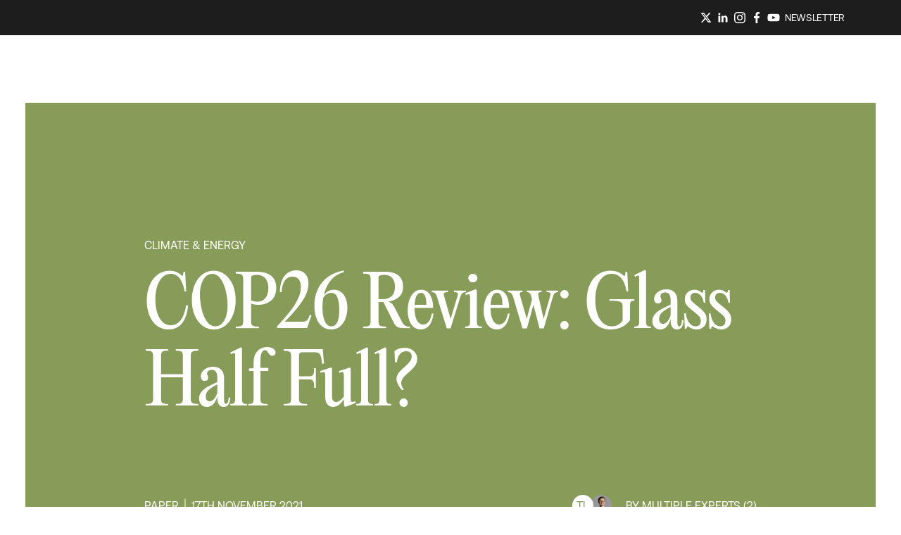

--- FILE ---
content_type: text/html
request_url: https://institute.global/insights/climate-and-energy/cop26-review-glass-half-full
body_size: 23302
content:
<!DOCTYPE html><html lang="en-GB" class="h-full" dir="ltr"><head><meta charSet="utf-8"/><title>COP26 Review: Glass Half Full?</title><meta name="keywords" content="Tony Blair,TBI,blog,research"/><meta name="twitter:creator" content="@InstituteGC"/><meta name="twitter:site" content="@InstituteGC"/><meta name="twitter:title" content="COP26 Review: Glass Half Full?"/><meta name="twitter:description" content="COP26 Review: Glass Half Full?"/><meta name="viewport" content="width=device-width,initial-scale=1"/><meta name="description" content="COP26 Review: Glass Half Full?"/><meta property="og:title" content="COP26 Review: Glass Half Full?"/><meta property="og:description" content="COP26 Review: Glass Half Full?"/><meta property="og:url" content="https://institute.global/insights/climate-and-energy/cop26-review-glass-half-full"/><meta property="og:type" content="insight"/><meta property="og:image" content="https://tbi-assets.twic.pics/ctf/6EoKhydmOU6UKhCEraYOiY/35d47839aa7365f42304f54dd27a7c49/GettyImages-1236547170.webp?fm=webp&amp;w=1200"/><meta name="twitter:card" content="summary_large_image"/><meta name="twitter:image" content="https://tbi-assets.twic.pics/ctf/6EoKhydmOU6UKhCEraYOiY/35d47839aa7365f42304f54dd27a7c49/GettyImages-1236547170.webp?fm=webp&amp;w=1200"/><meta name="twitter:image:src" content="https://tbi-assets.twic.pics/ctf/6EoKhydmOU6UKhCEraYOiY/35d47839aa7365f42304f54dd27a7c49/GettyImages-1236547170.webp?fm=webp&amp;w=1200"/><meta name="robots" content="index, follow"/><link rel="stylesheet" href="/build/_assets/tailwind-YE2RGA6P.css"/><link rel="stylesheet" href="/build/_assets/fonts-UTVOMCWV.css"/><link rel="canonical" href="https://institute.global/insights/climate-and-energy/cop26-review-glass-half-full"/><link rel="preconnect" href="https://mktdplp102cdn.azureedge.net"/><link rel="preconnect" href="https://images.ctfassets.net"/><script src="https://instituteglobal.my.site.com/lp/assets/scripts/external-forms-host.min.js" async=""></script></head><body><div style="position:absolute;width:1px;height:1px;padding:0;margin:-1px;overflow:hidden;clip:rect(0, 0, 0, 0);white-space:nowrap;border-width:0;display:none"></div><noscript></noscript><a class="aeonik-base absolute z-[999] translate-y-[-100%] p-4 text-white underline mix-blend-difference focus:translate-y-0 focus:outline-none" href="#main-content">Skip to content</a><div class="bg-onyx py-[13px]" data-content-type="social-strip"><ul class="global-container align-center flex justify-end gap-3 text-white"><li class="h-6 w-6"><a target="_blank" href="https://twitter.com/InstituteGC" title="X" rel="noreferrer" data-component-type="social-link" data-social-platform="x" data-click-id="social-strip-x" id="social-link-x"><svg xmlns="http://www.w3.org/2000/svg" width="24" height="24" viewBox="0 0 24 24" fill="none"><path d="M16.2175 5.37134H18.4665L13.5532 10.987L19.3334 18.6287H14.8075L11.2627 13.994L7.20665 18.6287H4.95631L10.2116 12.6221L4.66669 5.37134H9.30743L12.5116 9.60756L16.2175 5.37134ZM15.4282 17.2825H16.6744L8.63028 6.64676H7.29299L15.4282 17.2825Z" fill="currentColor"></path></svg></a></li><li class="h-6 w-6"><a target="_blank" href="https://www.linkedin.com/company/tony-blair-institute-for-global-change/" title="LinkedIn" rel="noreferrer" data-component-type="social-link" data-social-platform="linkedin" data-click-id="social-strip-linkedin" id="social-link-linkedin"><svg width="24" height="24" fill="none" xmlns="http://www.w3.org/2000/svg" role="img" aria-label="LinkedIn"><path d="M8.415 6.88c0 .78-.57 1.42-1.51 1.42-.88 0-1.45-.63-1.45-1.42 0-.8.58-1.41 1.49-1.41s1.45.61 1.47 1.41Zm-2.89 11.65V9.42h2.79v9.11h-2.79Zm4.47-6.21c0-1.14-.04-2.08-.07-2.91h2.43l.13 1.27h.06c.36-.6 1.27-1.47 2.78-1.47 1.84 0 3.22 1.25 3.22 3.93v5.39h-2.8v-5.06c0-1.17-.4-1.98-1.42-1.98-.77 0-1.23.54-1.43 1.06-.07.23-.1.47-.09.71v5.26h-2.79v-6.21l-.02.01Z" fill="currentColor"></path></svg></a></li><li class="h-6 w-6"><a target="_blank" href="https://www.instagram.com/institutegc/" title="Instagram" rel="noreferrer" data-component-type="social-link" data-social-platform="instagram" data-click-id="social-strip-instagram" id="social-link-instagram"><svg width="24" height="24" fill="none" xmlns="http://www.w3.org/2000/svg" role="img" aria-label="Instagram"><path d="M11.999 5.47c2.13 0 2.38 0 3.22.05.78.04 1.2.17 1.48.27.35.13.66.33.92.6.26.26.47.57.6.92.11.28.24.7.27 1.48.04.84.05 1.09.05 3.22s0 2.38-.05 3.22c-.04.78-.17 1.2-.27 1.48a2.664 2.664 0 0 1-1.52 1.52c-.28.11-.7.24-1.48.27-.84.04-1.09.05-3.22.05s-2.38 0-3.22-.05c-.78-.04-1.2-.17-1.48-.27-.35-.13-.66-.33-.92-.6-.26-.26-.47-.57-.6-.92-.11-.28-.24-.7-.27-1.48-.04-.84-.05-1.09-.05-3.22s0-2.38.05-3.22c.04-.78.17-1.2.27-1.48.13-.35.33-.66.6-.92.26-.26.57-.47.92-.6.28-.11.7-.24 1.48-.27.84-.04 1.09-.05 3.22-.05Zm0-1.43c-2.16 0-2.43 0-3.28.05-.85.04-1.43.17-1.93.37-.53.2-1.01.51-1.41.92-.41.4-.72.88-.92 1.41-.2.51-.33 1.09-.37 1.93-.04.85-.05 1.12-.05 3.28 0 2.16 0 2.43.05 3.28.04.85.17 1.43.37 1.93.2.53.51 1.01.92 1.41.4.41.88.72 1.41.92.51.2 1.09.33 1.93.37.85.04 1.12.05 3.28.05 2.16 0 2.43 0 3.28-.05.85-.04 1.43-.17 1.93-.37.53-.2 1.01-.52 1.41-.92.4-.4.71-.88.92-1.41.2-.51.33-1.09.37-1.93.04-.85.05-1.12.05-3.28 0-2.16 0-2.43-.05-3.28-.04-.85-.17-1.43-.37-1.93-.2-.53-.51-1.01-.92-1.41-.4-.41-.88-.72-1.41-.92-.51-.2-1.09-.33-1.93-.37-.85-.04-1.12-.05-3.28-.05Z" fill="currentColor"></path><path d="M11.999 7.908c-.81 0-1.6.24-2.27.69-.67.45-1.2 1.09-1.51 1.84-.31.75-.39 1.57-.23 2.36.16.79.55 1.52 1.12 2.09.57.57 1.3.96 2.09 1.12.79.16 1.62.08 2.36-.23.75-.31 1.39-.83 1.84-1.51.45-.67.69-1.46.69-2.27 0-.54-.11-1.07-.31-1.57-.21-.5-.51-.95-.89-1.33-.38-.38-.83-.68-1.33-.89-.5-.21-1.03-.31-1.57-.31l.01.01Zm0 6.75c-.53 0-1.04-.16-1.48-.45a2.646 2.646 0 0 1-.4-4.08c.37-.37.84-.62 1.36-.73.52-.1 1.05-.05 1.53.15.49.2.9.54 1.19.98.29.44.45.95.45 1.48a2.665 2.665 0 0 1-2.66 2.66l.01-.01ZM16.249 8.71a.96.96 0 1 0 0-1.921.96.96 0 0 0 0 1.92Z" fill="currentColor"></path></svg></a></li><li class="h-6 w-6"><a target="_blank" href="https://www.facebook.com/instituteglobal/" title="Facebook" rel="noreferrer" data-component-type="social-link" data-social-platform="facebook" data-click-id="social-strip-facebook" id="social-link-facebook"><svg width="24" height="24" fill="none" xmlns="http://www.w3.org/2000/svg" role="img" aria-label="Facebook"><path d="m15.47 13 .41-2.89h-2.59V8.24c0-.79.36-1.56 1.52-1.56h1.18V4.22s-1.07-.2-2.09-.2c-2.13 0-3.52 1.38-3.52 3.89v2.2H8.01V13h2.37v6.98h2.92V13h2.17Z" fill="currentColor"></path></svg></a></li><li class="h-6 w-6"><a target="_blank" href="https://www.youtube.com/TonyBlairInstituteforGlobalChange/" title="YouTube" rel="noreferrer" data-component-type="social-link" data-social-platform="youtube" data-click-id="social-strip-youtube" id="social-link-youtube"><svg width="24" height="24" fill="none" xmlns="http://www.w3.org/2000/svg" role="img" aria-label="YouTube"><path d="M20.154 8.34a1.9 1.9 0 0 0-.55-.85 2.06 2.06 0 0 0-.95-.49c-1.33-.32-6.65-.32-6.65-.32s-5.32 0-6.65.32c-.36.09-.69.26-.95.49-.26.24-.45.53-.55.85-.36 1.18-.36 3.66-.36 3.66s0 2.47.36 3.66c.1.32.29.62.55.85.26.24.59.41.95.49 1.33.32 6.65.32 6.65.32s5.32 0 6.65-.32c.36-.09.69-.26.95-.49.26-.24.45-.53.55-.85.35-1.18.35-3.66.35-3.66s0-2.47-.35-3.66Zm-9.86 5.93V9.72l4.42 2.28-4.42 2.28v-.01Z" fill="currentColor"></path></svg></a></li><li class="ml-1"><button class="text-[14px]" data-component-type="social-link" data-social-platform="newsletter" data-click-id="social-strip-newsletter" id="social-link-newsletter">NEWSLETTER</button></li></ul></div><nav id="top-nav-desktop" class="nav_header transition-[top, background-color, text] ease-in-out fixed left-0 right-0 z-[1000] h-mobile-nav w-full duration-500 lg:h-desktop-nav lgmax:hidden lgmax:top-[50px] lg:top-[50px] lgmax:bg-transparent lgmax:text-black"><div class="lgmax:tbi-grid h-full w-full"><div class="col-span-full lgmax:flex" style="position:relative;top:-130%"><div class="group/nav z-20 h-24 w-full duration-300 text-black bg-transparent"><div class="global-container flex h-full w-full items-center justify-end"><a role="button" class="flex-center ml-0 mr-auto h-full transition-opacity hover:opacity-60" href="/" prefetch="intent" tabindex="0" replace="undefined"><span class="aeonik flex items-center text-14 uppercase"><img src="/logoBlackOnWhite.svg" class="mr-3" id="desktop_logo_black" alt="Logo"/><span class="relative top-[2px]">Tony Blair Institute for Global Change</span></span></a><div class="flex-center h-full"><div class="group relative z-10 cursor-default text-14" tabindex="0"><div class="aeonik flex h-full cursor-pointer flex-col items-center justify-center p-4 text-14 uppercase"><span>WHAT WE DO</span><div class="flex w-full border-b-2 border-solid transition-transform content-[&#x27;&#x27;] group-hover:scale-x-100 group-focus:scale-x-100 scale-x-0 border-black"></div></div><div class="absolute hidden h-[34px] w-full bg-transparent group-hover:block group-focus:block"></div><div class="fixed left-0 top-[144px] max-h-0 w-screen overflow-hidden transition-[max-height] duration-300 bg-white text-black"><div class="tbi-grid w-full pt-10 pb-20"><div class="aeonik col-span-3 text-14 uppercase">WHAT WE DO</div><a role="button" class="cta group/link col-span-3 flex w-full flex-wrap content-start items-center text-white" href="/what-we-do/approach" prefetch="intent" tabindex="-1" replace="undefined"><div class="aspect-video w-full flex-grow overflow-hidden object-cover"><img src="/build/_assets/Navbar_Approach-2BG6IYQ5.webp?fm=webp" alt="" class="ease-in-out  transition-transform duration-[0.3s] group-hover/link:scale-[1.1]"/></div><p class="cta mt-[14px] flex text-16"><span class="flex-center -translate-y-[2px] rounded-full p-0 ease-in-out -translate-x-4 opacity-0 transition-all duration-500 group-hover/link:translate-x-0 group-hover/link:opacity-100 bg-onyx text-white"><svg width="24" height="24" fill="none" xmlns="http://www.w3.org/2000/svg"><path d="m13.696 7.385 4.54 4.54s.04.11 0 .15l-4.54 4.54M5.746 11.994h11.5" stroke="currentColor" stroke-width="1.5" stroke-linecap="round"></path></svg></span><span class="-translate-x-4 transition-all duration-500 group-hover/link:ml-3 group-hover/link:translate-x-0 text-black">APPROACH</span><span class="flex-center ml-3 -translate-y-[2px]  rounded-full p-0 ease-in-out -translate-x-4 opacity-100 transition-all duration-500 group-hover/link:translate-x-0 group-hover/link:opacity-0 bg-onyx text-white"><svg width="24" height="24" fill="none" xmlns="http://www.w3.org/2000/svg"><path d="m13.696 7.385 4.54 4.54s.04.11 0 .15l-4.54 4.54M5.746 11.994h11.5" stroke="currentColor" stroke-width="1.5" stroke-linecap="round"></path></svg></span></p></a><a role="button" class="cta group/link col-span-3 flex w-full flex-wrap content-start items-center text-white" href="/what-we-do/partnerships" prefetch="intent" tabindex="-1" replace="undefined"><div class="aspect-video w-full flex-grow overflow-hidden object-cover"><img src="/build/_assets/Navbar_Partnerships-5HXWC5W5.webp?fm=webp" alt="" class="ease-in-out  transition-transform duration-[0.3s] group-hover/link:scale-[1.1]"/></div><p class="cta mt-[14px] flex text-16"><span class="flex-center -translate-y-[2px] rounded-full p-0 ease-in-out -translate-x-4 opacity-0 transition-all duration-500 group-hover/link:translate-x-0 group-hover/link:opacity-100 bg-onyx text-white"><svg width="24" height="24" fill="none" xmlns="http://www.w3.org/2000/svg"><path d="m13.696 7.385 4.54 4.54s.04.11 0 .15l-4.54 4.54M5.746 11.994h11.5" stroke="currentColor" stroke-width="1.5" stroke-linecap="round"></path></svg></span><span class="-translate-x-4 transition-all duration-500 group-hover/link:ml-3 group-hover/link:translate-x-0 text-black">PARTNERSHIPS</span><span class="flex-center ml-3 -translate-y-[2px]  rounded-full p-0 ease-in-out -translate-x-4 opacity-100 transition-all duration-500 group-hover/link:translate-x-0 group-hover/link:opacity-0 bg-onyx text-white"><svg width="24" height="24" fill="none" xmlns="http://www.w3.org/2000/svg"><path d="m13.696 7.385 4.54 4.54s.04.11 0 .15l-4.54 4.54M5.746 11.994h11.5" stroke="currentColor" stroke-width="1.5" stroke-linecap="round"></path></svg></span></p></a><a role="button" class="cta group/link col-span-3 flex w-full flex-wrap content-start items-center text-white" href="/future-of-britain" prefetch="intent" tabindex="-1" replace="undefined"><div class="aspect-video w-full flex-grow overflow-hidden object-cover"><img src="/build/_assets/Navbar_FOB-762QH63B.webp?fm=webp" alt="" class="ease-in-out  transition-transform duration-[0.3s] group-hover/link:scale-[1.1]"/></div><p class="cta mt-[14px] flex text-16"><span class="flex-center -translate-y-[2px] rounded-full p-0 ease-in-out -translate-x-4 opacity-0 transition-all duration-500 group-hover/link:translate-x-0 group-hover/link:opacity-100 bg-onyx text-white"><svg width="24" height="24" fill="none" xmlns="http://www.w3.org/2000/svg"><path d="m13.696 7.385 4.54 4.54s.04.11 0 .15l-4.54 4.54M5.746 11.994h11.5" stroke="currentColor" stroke-width="1.5" stroke-linecap="round"></path></svg></span><span class="-translate-x-4 transition-all duration-500 group-hover/link:ml-3 group-hover/link:translate-x-0 text-black">FUTURE OF BRITAIN</span><span class="flex-center ml-3 -translate-y-[2px]  rounded-full p-0 ease-in-out -translate-x-4 opacity-100 transition-all duration-500 group-hover/link:translate-x-0 group-hover/link:opacity-0 bg-onyx text-white"><svg width="24" height="24" fill="none" xmlns="http://www.w3.org/2000/svg"><path d="m13.696 7.385 4.54 4.54s.04.11 0 .15l-4.54 4.54M5.746 11.994h11.5" stroke="currentColor" stroke-width="1.5" stroke-linecap="round"></path></svg></span></p></a></div></div></div></div><div class="flex-center h-full"><a role="button" class="group relative z-10 text-14 ml-6" href="/insights" prefetch="intent" title="INSIGHTS" tabindex="0" replace="undefined"><div class="aeonik flex h-full flex-col items-center justify-center p-4 text-14 uppercase"><span>INSIGHTS</span><div class="flex w-full border-b-2 border-solid transition-transform content-[&#x27;&#x27;] group-hover:scale-x-100 group-focus:scale-x-100 scale-x-100 border-black"></div></div><div class="absolute hidden h-[34px] w-full bg-transparent group-hover:block group-focus:block"></div><div class="fixed left-0 top-[144px] max-h-0 w-screen overflow-hidden transition-[max-height] duration-300 bg-white text-black"><div class="tbi-grid w-full pt-10 pb-20"><div class="aeonik col-span-3 text-14 uppercase">INSIGHTS</div></div></div></a></div><div class="flex-center h-full"><a role="button" class="group relative z-10 text-14 ml-6" href="/experts" prefetch="intent" title="EXPERTS" tabindex="0" replace="undefined"><div class="aeonik flex h-full flex-col items-center justify-center p-4 text-14 uppercase"><span>EXPERTS</span><div class="flex w-full border-b-2 border-solid transition-transform content-[&#x27;&#x27;] group-hover:scale-x-100 group-focus:scale-x-100 scale-x-0 border-black"></div></div><div class="absolute hidden h-[34px] w-full bg-transparent group-hover:block group-focus:block"></div><div class="fixed left-0 top-[144px] max-h-0 w-screen overflow-hidden transition-[max-height] duration-300 bg-white text-black"><div class="tbi-grid w-full pt-10 pb-20"><div class="aeonik col-span-3 text-14 uppercase">EXPERTS</div></div></div></a></div><div class="flex-center h-full"><div class="group relative z-10 cursor-default text-14 ml-6" tabindex="0"><div class="aeonik flex h-full cursor-pointer flex-col items-center justify-center p-4 text-14 uppercase"><span>WHO WE ARE</span><div class="flex w-full border-b-2 border-solid transition-transform content-[&#x27;&#x27;] group-hover:scale-x-100 group-focus:scale-x-100 scale-x-0 border-black"></div></div><div class="absolute hidden h-[34px] w-full bg-transparent group-hover:block group-focus:block"></div><div class="fixed left-0 top-[144px] max-h-0 w-screen overflow-hidden transition-[max-height] duration-300 bg-white text-black"><div class="tbi-grid w-full pt-10 pb-20"><div class="aeonik col-span-3 text-14 uppercase">WHO WE ARE</div><a role="button" class="cta group/link col-span-3 flex w-full flex-wrap content-start items-center text-white" href="/who-we-are/about" prefetch="intent" tabindex="-1" replace="undefined"><div class="aspect-video w-full flex-grow overflow-hidden object-cover"><img src="/build/_assets/Navbar_About-KG3552C7.webp?fm=webp" alt="" class="ease-in-out  transition-transform duration-[0.3s] group-hover/link:scale-[1.1]"/></div><p class="cta mt-[14px] flex text-16"><span class="flex-center -translate-y-[2px] rounded-full p-0 ease-in-out -translate-x-4 opacity-0 transition-all duration-500 group-hover/link:translate-x-0 group-hover/link:opacity-100 bg-onyx text-white"><svg width="24" height="24" fill="none" xmlns="http://www.w3.org/2000/svg"><path d="m13.696 7.385 4.54 4.54s.04.11 0 .15l-4.54 4.54M5.746 11.994h11.5" stroke="currentColor" stroke-width="1.5" stroke-linecap="round"></path></svg></span><span class="-translate-x-4 transition-all duration-500 group-hover/link:ml-3 group-hover/link:translate-x-0 text-black">ABOUT US</span><span class="flex-center ml-3 -translate-y-[2px]  rounded-full p-0 ease-in-out -translate-x-4 opacity-100 transition-all duration-500 group-hover/link:translate-x-0 group-hover/link:opacity-0 bg-onyx text-white"><svg width="24" height="24" fill="none" xmlns="http://www.w3.org/2000/svg"><path d="m13.696 7.385 4.54 4.54s.04.11 0 .15l-4.54 4.54M5.746 11.994h11.5" stroke="currentColor" stroke-width="1.5" stroke-linecap="round"></path></svg></span></p></a><a role="button" class="cta group/link col-span-3 flex w-full flex-wrap content-start items-center text-white" href="/who-we-are/executive-leadership" prefetch="intent" tabindex="-1" replace="undefined"><div class="aspect-video w-full flex-grow overflow-hidden object-cover"><img src="/build/_assets/Navbar_Leadership-BSLEZNPH.webp?fm=webp" alt="" class="ease-in-out  transition-transform duration-[0.3s] group-hover/link:scale-[1.1]"/></div><p class="cta mt-[14px] flex text-16"><span class="flex-center -translate-y-[2px] rounded-full p-0 ease-in-out -translate-x-4 opacity-0 transition-all duration-500 group-hover/link:translate-x-0 group-hover/link:opacity-100 bg-onyx text-white"><svg width="24" height="24" fill="none" xmlns="http://www.w3.org/2000/svg"><path d="m13.696 7.385 4.54 4.54s.04.11 0 .15l-4.54 4.54M5.746 11.994h11.5" stroke="currentColor" stroke-width="1.5" stroke-linecap="round"></path></svg></span><span class="-translate-x-4 transition-all duration-500 group-hover/link:ml-3 group-hover/link:translate-x-0 text-black">EXECUTIVE LEADERSHIP</span><span class="flex-center ml-3 -translate-y-[2px]  rounded-full p-0 ease-in-out -translate-x-4 opacity-100 transition-all duration-500 group-hover/link:translate-x-0 group-hover/link:opacity-0 bg-onyx text-white"><svg width="24" height="24" fill="none" xmlns="http://www.w3.org/2000/svg"><path d="m13.696 7.385 4.54 4.54s.04.11 0 .15l-4.54 4.54M5.746 11.994h11.5" stroke="currentColor" stroke-width="1.5" stroke-linecap="round"></path></svg></span></p></a><a role="button" class="cta group/link col-span-3 flex w-full flex-wrap content-start items-center text-white" href="/who-we-are/careers" prefetch="intent" tabindex="-1" replace="undefined"><div class="aspect-video w-full flex-grow overflow-hidden object-cover"><img src="/build/_assets/Navbar_Careers-CIH7AHZS.webp?fm=webp" alt="" class="ease-in-out  transition-transform duration-[0.3s] group-hover/link:scale-[1.1]"/></div><p class="cta mt-[14px] flex text-16"><span class="flex-center -translate-y-[2px] rounded-full p-0 ease-in-out -translate-x-4 opacity-0 transition-all duration-500 group-hover/link:translate-x-0 group-hover/link:opacity-100 bg-onyx text-white"><svg width="24" height="24" fill="none" xmlns="http://www.w3.org/2000/svg"><path d="m13.696 7.385 4.54 4.54s.04.11 0 .15l-4.54 4.54M5.746 11.994h11.5" stroke="currentColor" stroke-width="1.5" stroke-linecap="round"></path></svg></span><span class="-translate-x-4 transition-all duration-500 group-hover/link:ml-3 group-hover/link:translate-x-0 text-black">CAREERS</span><span class="flex-center ml-3 -translate-y-[2px]  rounded-full p-0 ease-in-out -translate-x-4 opacity-100 transition-all duration-500 group-hover/link:translate-x-0 group-hover/link:opacity-0 bg-onyx text-white"><svg width="24" height="24" fill="none" xmlns="http://www.w3.org/2000/svg"><path d="m13.696 7.385 4.54 4.54s.04.11 0 .15l-4.54 4.54M5.746 11.994h11.5" stroke="currentColor" stroke-width="1.5" stroke-linecap="round"></path></svg></span></p></a></div></div></div></div><div class="flex-center"><button id="headlessui-popover-button-:Rejop:" class="hover:opacity-60" tabindex="0" type="button" aria-expanded="false"><svg width="24" height="24" fill="none" xmlns="http://www.w3.org/2000/svg" role="img" class="ml-10 h-6 w-6" aria-label="search"><path d="M11.23 17.73a6.48 6.48 0 1 0 0-12.96 6.48 6.48 0 0 0 0 12.96ZM15.84 15.85l3.41 3.38" stroke="currentColor" stroke-width="1.5" stroke-linecap="round"></path></svg></button></div></div></div></div></div></nav><nav id="top-nav-mobile" class="nav_header transition-[top, background-color, text] ease-in-out fixed left-0 right-0 z-[1000] h-mobile-nav w-full duration-500 lg:h-desktop-nav lg:hidden lgmax:top-[50px] lg:top-[50px] lgmax:bg-transparent lgmax:text-black"><div class="lgmax:tbi-grid h-full w-full"><div class="col-span-full lgmax:flex" style="position:relative;top:-130%"><div class="flex w-full items-center justify-between"><a role="button" href="/" title="home" replace="undefined"><img src="/logoBlackOnWhite.svg" id="mobile_logo_white" alt="Logo"/></a><div class="flex w-max justify-between"><div class="flex-center"><button id="headlessui-popover-button-:R6lrop:" class="hover:opacity-60" tabindex="0" type="button" aria-expanded="false"><svg width="24" height="24" fill="none" xmlns="http://www.w3.org/2000/svg" role="img" class="ml-10 h-6 w-6" aria-label="search"><path d="M11.23 17.73a6.48 6.48 0 1 0 0-12.96 6.48 6.48 0 0 0 0 12.96ZM15.84 15.85l3.41 3.38" stroke="currentColor" stroke-width="1.5" stroke-linecap="round"></path></svg></button></div><button id="headlessui-popover-button-:Rrop:" class="ml-6 outline-none" type="button" aria-expanded="false">MENU</button></div></div></div></div></nav><main id="main-content" class="overflow-x-hidden bg-white"><script type="application/ld+json">[{"@context":"https://schema.org","@type":"Article","@id":"https://institute.global/insights/climate-and-energy/cop26-review-glass-half-full","headline":"COP26 Review: Glass Half Full?","keywords":["Net Zero","UK Policy"],"author":[{"@context":"https://schema.org","@type":"Person","familyName":"Lord","givenName":"Tim","description":"Tim supports the Institute’s work on net zero and climate change. He is also Head of Climate Change for Phoenix Group. He has almost 20 years’ experience working on climate, energy and industrial policy, most recently as Director responsible for the UK government’s decarbonisation strategy.","mainEntityOfPage":"https://institute.global/experts/tim-lord","jobTitle":"Associate Senior Fellow | Net Zero","affiliation":{"@context":"https://schema.org","@type":"Organization","name":"Tony Blair Institute","url":"https://institute.global/","sameAs":["https://twitter.com/InstituteGC","https://www.instagram.com/institutegc/","https://www.linkedin.com/company/tony-blair-institute-for-global-change/","https://www.youtube.com/TonyBlairInstituteforGlobalChange/","https://www.facebook.com/instituteglobal/"]}},{"@context":"https://schema.org","@type":"Person","familyName":"McNally","givenName":"Phil","description":"Phil McNally is a Senior Researcher on Net Zero at the Tony Blair Institute. Previously, he led on low-carbon power policy at Energy UK where he was a representative for the sector on several government advisory groups. Phil holds an MSc in Environmental Technology from Imperial College London and has a particular interest in low-carbon energy policy and the politics of climate action.","mainEntityOfPage":"https://institute.global/experts/phil-mcnally","affiliation":{"@context":"https://schema.org","@type":"Organization","name":"Tony Blair Institute","url":"https://institute.global/","sameAs":["https://twitter.com/InstituteGC","https://www.instagram.com/institutegc/","https://www.linkedin.com/company/tony-blair-institute-for-global-change/","https://www.youtube.com/TonyBlairInstituteforGlobalChange/","https://www.facebook.com/instituteglobal/"]}}],"datePublished":"2021-11-17T00:00:00.000Z","publisher":{"@context":"https://schema.org","@type":"Organization","name":"Tony Blair Institute","url":"https://institute.global/","sameAs":["https://twitter.com/InstituteGC","https://www.instagram.com/institutegc/","https://www.linkedin.com/company/tony-blair-institute-for-global-change/","https://www.youtube.com/TonyBlairInstituteforGlobalChange/","https://www.facebook.com/instituteglobal/"]},"sourceOrganization":{"@context":"https://schema.org","@type":"Organization","name":"Tony Blair Institute","url":"https://institute.global/","sameAs":["https://twitter.com/InstituteGC","https://www.instagram.com/institutegc/","https://www.linkedin.com/company/tony-blair-institute-for-global-change/","https://www.youtube.com/TonyBlairInstituteforGlobalChange/","https://www.facebook.com/instituteglobal/"]},"image":"//images.ctfassets.net/75ila1cntaeh/6EoKhydmOU6UKhCEraYOiY/35d47839aa7365f42304f54dd27a7c49/GettyImages-1236547170.webp","url":"https://institute.global/insights/climate-and-energy/cop26-review-glass-half-full","isAccessibleForFree":true},{"@context":"https://schema.org","@type":"BreadcrumbList","itemListElement":[{"@type":"ListItem","position":1,"name":"Home","item":"https://institute.global/"},{"@type":"ListItem","position":2,"name":"Insights","item":"https://institute.global/insights"},{"@type":"ListItem","position":3,"name":"Climate & Energy","item":"https://institute.global/insights/climate-and-energy"},{"@type":"ListItem","position":4,"name":"COP26 Review: Glass Half Full?","item":"https://institute.global/insights/climate-and-energy/cop26-review-glass-half-full"}]}]</script><section data-content-type="insightHero" data-module-title="cop26-review-glass-half-full" class="mt-mobile-nav h-max lg:mx-[36px] lg:mt-desktop-nav lg:w-[calc(100vw-72px)]"><div class="relative flex flex-col items-center pt-32 text-white lg:min-h-[66vh] lg:pt-48" style="background-color:#879C59"><div class="tbi-grid mx-auto mb-10 flex w-screen flex-col items-start justify-center lg:w-full"><div class="article-columns-max"><a role="button" href="/insights/climate-and-energy" prefetch="intent" replace="undefined"><p class="eyebrows lg:p b-10 pb-6">Climate &amp; Energy</p></a><h1 class="mb-9 flex items-center lg:mb-20">COP26 Review: Glass Half Full?</h1><hr class="mb-6 w-full text-white lg:mb-5" style="clip-path:polygon(0% 0%, 0 0, 0 100%, 0 100%);-webkit-clip-path:polygon(0% 0%, 0 0, 0 100%, 0 100%)"/><div class="flex w-full flex-col lg:flex-row lg:justify-between"><p class="eyebrows flex items-center"><span class="mr-2">Paper</span><svg width="2" height="20" viewBox="0 0 2 20" fill="none" xmlns="http://www.w3.org/2000/svg"><path d="M1 0.5V19.5" stroke="currentColor"></path></svg><span class="ml-2">17th November 2021</span></p><div class="lgmax:mt-6"><div class="flex w-max"><button class="flex items-center"><div class="flex-center z-10  h-[30px] w-[30px] rounded-full bg-white uppercase leading-[30px]" style="color:#879C59">T<!-- -->L</div><div data-content-type="image" data-module-title="Phil McNally" role="img" aria-label="Phil McNally" class="relative right-1 inline-block h-[30px] w-[30px] rounded-full" style="background-image:url(https://tbi-assets.twic.pics/ffy/eyJwYXRoIjoidG9ueS1ibGFpci1pbnN0aXR1dGUtZm9yLWdsb2JhbC1jaGFuZ2VcL2ZpbGVcL01YUnVSMWtETkN1dFhrRG42S014LmpwZyJ9:tony-blair-institute-for-global-change:eVAOeePZcfFw9TFAZ9MTHT-zVNlND9YaSk57H53XyA4?fm=webp), url(&quot;https://tbi-assets.s3.eu-west-2.amazonaws.com/all-images/placeholder.png&quot;);background-position:50% 50%;background-repeat:no-repeat;background-size:cover"></div><p class="eyebrows ml-4 underline">By multiple experts (2)</p></button></div></div></div><div class="mt-10 flex items-center justify-between"><div class="flex items-center gap-x-4"><div class="hidden lg:block"><div class="flex items-center gap-x-4"><button id="chapter-takeover-button-desktop" class="cursor-pointer h-[40px] w-[40px] lg:h-[64px] lg:w-[64px] cta rounded-full hover:underline flex justify-center items-center border border-solid border-white bg-transparent text-white hover:bg-slate hover:text-black focus:bg-dark_grey mb-0 border border-solid lgmax:hidden" title="Chapters"><svg width="24" height="24" fill="none" xmlns="http://www.w3.org/2000/svg" role="img" aria-label="Chapters" class=""><path d="M7.625 4.74h-3.1a.04.04 0 0 0-.04.04v3.1c0 .022.018.04.04.04h3.1a.04.04 0 0 0 .04-.04v-3.1a.04.04 0 0 0-.04-.04ZM7.625 16.08h-3.1a.04.04 0 0 0-.04.04v3.1c0 .022.018.04.04.04h3.1a.04.04 0 0 0 .04-.04v-3.1a.04.04 0 0 0-.04-.04ZM7.625 10.4h-3.1a.04.04 0 0 0-.04.04v3.1c0 .023.018.04.04.04h3.1a.04.04 0 0 0 .04-.04v-3.1a.04.04 0 0 0-.04-.04Z" stroke="currentColor" stroke-width="1.5"></path><path d="M19.515 6.33h-8.47M19.515 11.99h-8.47M19.515 17.67h-8.47" stroke="currentColor" stroke-width="1.5" stroke-linecap="round"></path></svg></button><button id="chapter-takeover-button-mobile" class="cta p-3 w-min h-min rounded-full outline-none hover:underline flex justify-center items-center hover:bg-black active:bg-black text-black hover:text-white active:text-white focus:bg-dark_grey active:text-charcoal p-0 lg:hidden" title="Chapters"><svg width="24" height="24" fill="none" xmlns="http://www.w3.org/2000/svg" role="img" aria-label="Chapters" class=""><path d="M7.625 4.74h-3.1a.04.04 0 0 0-.04.04v3.1c0 .022.018.04.04.04h3.1a.04.04 0 0 0 .04-.04v-3.1a.04.04 0 0 0-.04-.04ZM7.625 16.08h-3.1a.04.04 0 0 0-.04.04v3.1c0 .022.018.04.04.04h3.1a.04.04 0 0 0 .04-.04v-3.1a.04.04 0 0 0-.04-.04ZM7.625 10.4h-3.1a.04.04 0 0 0-.04.04v3.1c0 .023.018.04.04.04h3.1a.04.04 0 0 0 .04-.04v-3.1a.04.04 0 0 0-.04-.04Z" stroke="currentColor" stroke-width="1.5"></path><path d="M19.515 6.33h-8.47M19.515 11.99h-8.47M19.515 17.67h-8.47" stroke="currentColor" stroke-width="1.5" stroke-linecap="round"></path></svg></button><a href="https://assets.ctfassets.net/75ila1cntaeh/7cfSNvKa9Um04x1ZFCg3cJ/d195515217a6f0e4b9f2de39ecd46fea/COP26-Review-Glass-Half-Full-.pdf" class="cursor-pointer h-[40px] w-[40px] lg:h-[64px] lg:w-[64px] cta rounded-full hover:underline flex justify-center items-center border border-solid border-white bg-transparent text-white hover:bg-slate hover:text-black focus:bg-dark_grey " target="_blank" rel="noreferrer" title="Download"><svg width="24" height="24" fill="none" xmlns="http://www.w3.org/2000/svg" role="img" aria-label="Download" class=""><path d="m15.455 10.72-3.4 3.4s-.08.03-.11 0l-3.4-3.4M12.005 4.75v8.63M16.825 19.25h-9.65M7.175 19.22v-4.05M16.814 19.22v-4.05" stroke="currentColor" stroke-width="1.5" stroke-linecap="round"></path></svg></a></div></div></div><div><div class="flex gap-4 lgmax:hidden"><button data-component-type="social-link" data-social-platform="email" data-click-id="share-email-cop26-review-glass-half-full" data-module-title="COP26 Review: Glass Half Full?" aria-label="email" class="react-share__ShareButton" style="background-color:transparent;border:none;padding:0;font:inherit;color:inherit;cursor:pointer"><div class="cursor-pointer h-[40px] w-[40px] lg:h-[64px] lg:w-[64px] cta rounded-full hover:underline flex justify-center items-center border border-solid border-white bg-transparent text-white hover:bg-slate hover:text-black focus:bg-dark_grey lgmax:w-[24px] lgmax:h-[24px] lgmax:bg-transparent lgmax:border-0 lgmax:text-black" title="Share via Email"><svg width="24" height="24" fill="none" xmlns="http://www.w3.org/2000/svg" role="img" class="" aria-label="Share via Email"><g clip-path="url(#Email_black_svg__a)" stroke="currentColor" stroke-width="1.5"><path d="m20.6 5.811-8.53 4.09s-.11.04-.15 0l-8.66-4.12" stroke-linecap="round"></path><path d="M20.48 4.8H3.52a.5.5 0 0 0-.5.5v13.4a.5.5 0 0 0 .5.5h16.96a.5.5 0 0 0 .5-.5V5.3a.5.5 0 0 0-.5-.5Z" stroke-miterlimit="10"></path></g><defs><clipPath id="Email_black_svg__a"><path fill="#fff" transform="translate(2.27 4.05)" d="M0 0h19.46v15.9H0z"></path></clipPath></defs></svg></div></button><button data-component-type="social-link" data-social-platform="linkedin" data-click-id="share-linkedin-cop26-review-glass-half-full" data-module-title="COP26 Review: Glass Half Full?" aria-label="linkedin" class="react-share__ShareButton" style="background-color:transparent;border:none;padding:0;font:inherit;color:inherit;cursor:pointer"><div class="cursor-pointer h-[40px] w-[40px] lg:h-[64px] lg:w-[64px] cta rounded-full hover:underline flex justify-center items-center border border-solid border-white bg-transparent text-white hover:bg-slate hover:text-black focus:bg-dark_grey lgmax:w-[24px] lgmax:h-[24px] lgmax:bg-transparent lgmax:border-0 lgmax:text-black" title="Share on LinkedIn"><svg width="24" height="24" fill="none" xmlns="http://www.w3.org/2000/svg" role="img" class="" aria-label="Share on LinkedIn"><path d="M8.415 6.88c0 .78-.57 1.42-1.51 1.42-.88 0-1.45-.63-1.45-1.42 0-.8.58-1.41 1.49-1.41s1.45.61 1.47 1.41Zm-2.89 11.65V9.42h2.79v9.11h-2.79Zm4.47-6.21c0-1.14-.04-2.08-.07-2.91h2.43l.13 1.27h.06c.36-.6 1.27-1.47 2.78-1.47 1.84 0 3.22 1.25 3.22 3.93v5.39h-2.8v-5.06c0-1.17-.4-1.98-1.42-1.98-.77 0-1.23.54-1.43 1.06-.07.23-.1.47-.09.71v5.26h-2.79v-6.21l-.02.01Z" fill="currentColor"></path></svg></div></button><button data-component-type="social-link" data-social-platform="x" data-click-id="share-x-cop26-review-glass-half-full" data-module-title="COP26 Review: Glass Half Full?" aria-label="twitter" class="react-share__ShareButton" style="background-color:transparent;border:none;padding:0;font:inherit;color:inherit;cursor:pointer"><div class="cursor-pointer h-[40px] w-[40px] lg:h-[64px] lg:w-[64px] cta rounded-full hover:underline flex justify-center items-center border border-solid border-white bg-transparent text-white hover:bg-slate hover:text-black focus:bg-dark_grey lgmax:w-[24px] lgmax:h-[24px] lgmax:bg-transparent lgmax:border-0 lgmax:text-black" title="Share with X"><svg xmlns="http://www.w3.org/2000/svg" width="24" height="24" viewBox="0 0 24 24" fill="none"><path d="M16.2175 5.37134H18.4665L13.5532 10.987L19.3334 18.6287H14.8075L11.2627 13.994L7.20665 18.6287H4.95631L10.2116 12.6221L4.66669 5.37134H9.30743L12.5116 9.60756L16.2175 5.37134ZM15.4282 17.2825H16.6744L8.63028 6.64676H7.29299L15.4282 17.2825Z" fill="currentColor"></path></svg></div></button><button data-component-type="social-link" data-social-platform="facebook" data-click-id="share-facebook-cop26-review-glass-half-full" data-module-title="COP26 Review: Glass Half Full?" aria-label="facebook" class="react-share__ShareButton" style="background-color:transparent;border:none;padding:0;font:inherit;color:inherit;cursor:pointer"><div id="share-link-facebook-cop26-review-glass-half-full" class="cursor-pointer h-[40px] w-[40px] lg:h-[64px] lg:w-[64px] cta rounded-full hover:underline flex justify-center items-center border border-solid border-white bg-transparent text-white hover:bg-slate hover:text-black focus:bg-dark_grey lgmax:w-[24px] lgmax:h-[24px] lgmax:bg-transparent lgmax:border-0 lgmax:text-black" title="Share on Facebook"><svg width="24" height="24" fill="none" xmlns="http://www.w3.org/2000/svg" role="img" class="" aria-label="Share on Facebook"><path d="m15.47 13 .41-2.89h-2.59V8.24c0-.79.36-1.56 1.52-1.56h1.18V4.22s-1.07-.2-2.09-.2c-2.13 0-3.52 1.38-3.52 3.89v2.2H8.01V13h2.37v6.98h2.92V13h2.17Z" fill="currentColor"></path></svg></div></button><button aria-label="whatsapp" class="react-share__ShareButton" style="background-color:transparent;border:none;padding:0;font:inherit;color:inherit;cursor:pointer"><button class="cursor-pointer h-[40px] w-[40px] lg:h-[64px] lg:w-[64px] cta rounded-full hover:underline flex justify-center items-center border border-solid border-white bg-transparent text-white hover:bg-slate hover:text-black focus:bg-dark_grey lgmax:w-[24px] lgmax:h-[24px] lgmax:bg-transparent lgmax:border-0 lgmax:text-black" title="Share on WhatsApp"><svg width="21" height="21" fill="none" xmlns="http://www.w3.org/2000/svg" role="img" viewBox="0 0 22 22" class="" aria-label="Share on WhatsApp"><path d="M15.5836 15.125C13.9886 16.72 10.3137 15.3606 8.47672 13.5236C6.63972 11.6866 5.2803 8.01167 6.8753 6.41667C7.3373 5.95467 7.97347 5.89967 8.36213 5.91801C8.58672 5.92809 8.78105 6.06009 8.91213 6.24342L9.7848 7.46626C9.9108 7.64284 9.97008 7.85838 9.95212 8.07456C9.93417 8.29074 9.84012 8.49355 9.68672 8.64692L8.8608 9.47284C9.01297 9.93117 9.50247 11.0312 10.2358 11.7645C10.9691 12.4978 12.0691 12.9873 12.5275 13.1395L13.3534 12.3145C13.5066 12.161 13.7094 12.0668 13.9256 12.0486C14.1418 12.0305 14.3574 12.0896 14.5341 12.2155L15.7569 13.0882C15.9402 13.2193 16.0722 13.4136 16.0823 13.6382C16.1006 14.0268 16.0456 14.663 15.5836 15.125Z" stroke="currentColor" stroke-linejoin="round"></path><path d="M11 20.625C16.3158 20.625 20.625 16.3157 20.625 11C20.625 5.68425 16.3158 1.375 11 1.375C5.68425 1.375 1.375 5.68425 1.375 11C1.375 12.7527 1.84342 14.3972 2.66292 15.8125L1.85625 20.1437L6.1875 19.3371C7.65004 20.1832 9.31033 20.6276 11 20.625Z" stroke="currentColor" stroke-linejoin="round"></path></svg></button></button></div></div></div></div></div></div><div class="relative z-[1] w-full lg:min-h-[66vh]"><div class="absolute inset-0 -z-10 h-1/2" style="background-color:#879C59"></div><div class="absolute bottom-0 -left-[100vw] -right-[100vw] -z-10 h-1/2 bg-slate"></div><div class="tbi-grid relative -z-10  lg:mx-auto lg:pb-20"><div class="article-columns-max"><div class="mx-auto aspect-3/4 w-full overflow-hidden lg:aspect-video"><div style="transform:scale(1.5) translateZ(0)" class="h-full w-full"><div data-content-type="image" data-module-title="COP26 Review: Glass Half Full? - GettyImages-1236547170" role="img" aria-label="COP26 Review: Glass Half Full? - GettyImages-1236547170" class="h-full w-full" style="background-image:url(https://tbi-assets.twic.pics/ctf/6EoKhydmOU6UKhCEraYOiY/35d47839aa7365f42304f54dd27a7c49/GettyImages-1236547170.webp?fm=webp&amp;w=1200), url(&quot;https://tbi-assets.s3.eu-west-2.amazonaws.com/all-images/placeholder.png&quot;);background-position:30% 50%;background-repeat:no-repeat;background-size:cover"></div></div></div></div></div></div></section><article itemscope="" itemType="https://schema.org/Article" id="https://institute.global/insights/climate-and-energy/cop26-review-glass-half-full" class="relative overflow-x-clip " data-content-type="insight" data-module-title="cop26-review-glass-half-full"><div class="lgmax:h-0"><nav class="lgmax:tbi-grid lgmax:transition-bottom z-10 duration-500 lg:hidden lgmax:fixed lgmax:w-screen lgmax:border-t lgmax:border-dark_grey lgmax:bg-white lgmax:py-4" style="bottom:-60px"><div class="col-span-full"><div class="flex justify-between"><div class="flex items-center gap-x-4"><button id="chapter-takeover-button-desktop" class="cursor-pointer h-[40px] w-[40px] lg:h-[64px] lg:w-[64px] cta rounded-full hover:underline flex justify-center items-center border border-solid border-white bg-transparent text-white hover:bg-slate hover:text-black focus:bg-dark_grey mb-0 border border-solid lgmax:hidden" title="Chapters"><svg width="24" height="24" fill="none" xmlns="http://www.w3.org/2000/svg" role="img" aria-label="Chapters" class=""><path d="M7.625 4.74h-3.1a.04.04 0 0 0-.04.04v3.1c0 .022.018.04.04.04h3.1a.04.04 0 0 0 .04-.04v-3.1a.04.04 0 0 0-.04-.04ZM7.625 16.08h-3.1a.04.04 0 0 0-.04.04v3.1c0 .022.018.04.04.04h3.1a.04.04 0 0 0 .04-.04v-3.1a.04.04 0 0 0-.04-.04ZM7.625 10.4h-3.1a.04.04 0 0 0-.04.04v3.1c0 .023.018.04.04.04h3.1a.04.04 0 0 0 .04-.04v-3.1a.04.04 0 0 0-.04-.04Z" stroke="currentColor" stroke-width="1.5"></path><path d="M19.515 6.33h-8.47M19.515 11.99h-8.47M19.515 17.67h-8.47" stroke="currentColor" stroke-width="1.5" stroke-linecap="round"></path></svg></button><button id="chapter-takeover-button-mobile" class="cta p-3 w-min h-min rounded-full outline-none hover:underline flex justify-center items-center hover:bg-black active:bg-black text-black hover:text-white active:text-white focus:bg-dark_grey active:text-charcoal p-0 lg:hidden" title="Chapters"><svg width="24" height="24" fill="none" xmlns="http://www.w3.org/2000/svg" role="img" aria-label="Chapters" class=""><path d="M7.625 4.74h-3.1a.04.04 0 0 0-.04.04v3.1c0 .022.018.04.04.04h3.1a.04.04 0 0 0 .04-.04v-3.1a.04.04 0 0 0-.04-.04ZM7.625 16.08h-3.1a.04.04 0 0 0-.04.04v3.1c0 .022.018.04.04.04h3.1a.04.04 0 0 0 .04-.04v-3.1a.04.04 0 0 0-.04-.04ZM7.625 10.4h-3.1a.04.04 0 0 0-.04.04v3.1c0 .023.018.04.04.04h3.1a.04.04 0 0 0 .04-.04v-3.1a.04.04 0 0 0-.04-.04Z" stroke="currentColor" stroke-width="1.5"></path><path d="M19.515 6.33h-8.47M19.515 11.99h-8.47M19.515 17.67h-8.47" stroke="currentColor" stroke-width="1.5" stroke-linecap="round"></path></svg></button><a href="https://assets.ctfassets.net/75ila1cntaeh/7cfSNvKa9Um04x1ZFCg3cJ/d195515217a6f0e4b9f2de39ecd46fea/COP26-Review-Glass-Half-Full-.pdf" class="cursor-pointer h-[40px] w-[40px] lg:h-[64px] lg:w-[64px] cta rounded-full hover:underline flex justify-center items-center border border-solid border-white bg-transparent text-white hover:bg-slate hover:text-black focus:bg-dark_grey " target="_blank" rel="noreferrer" title="Download"><svg width="24" height="24" fill="none" xmlns="http://www.w3.org/2000/svg" role="img" aria-label="Download" class=""><path d="m15.455 10.72-3.4 3.4s-.08.03-.11 0l-3.4-3.4M12.005 4.75v8.63M16.825 19.25h-9.65M7.175 19.22v-4.05M16.814 19.22v-4.05" stroke="currentColor" stroke-width="1.5" stroke-linecap="round"></path></svg></a></div><div class="flex gap-4 "><button data-component-type="social-link" data-social-platform="email" data-click-id="share-email-cop26-review-glass-half-full" data-module-title="COP26 Review: Glass Half Full?" aria-label="email" class="react-share__ShareButton" style="background-color:transparent;border:none;padding:0;font:inherit;color:inherit;cursor:pointer"><div class="cursor-pointer h-[40px] w-[40px] lg:h-[64px] lg:w-[64px] cta rounded-full hover:underline flex justify-center items-center border border-solid border-white bg-transparent text-white hover:bg-slate hover:text-black focus:bg-dark_grey lgmax:w-[24px] lgmax:h-[24px] lgmax:bg-transparent lgmax:border-0 lgmax:text-black" title="Share via Email"><svg width="24" height="24" fill="none" xmlns="http://www.w3.org/2000/svg" role="img" class="" aria-label="Share via Email"><g clip-path="url(#Email_black_svg__a)" stroke="currentColor" stroke-width="1.5"><path d="m20.6 5.811-8.53 4.09s-.11.04-.15 0l-8.66-4.12" stroke-linecap="round"></path><path d="M20.48 4.8H3.52a.5.5 0 0 0-.5.5v13.4a.5.5 0 0 0 .5.5h16.96a.5.5 0 0 0 .5-.5V5.3a.5.5 0 0 0-.5-.5Z" stroke-miterlimit="10"></path></g><defs><clipPath id="Email_black_svg__a"><path fill="#fff" transform="translate(2.27 4.05)" d="M0 0h19.46v15.9H0z"></path></clipPath></defs></svg></div></button><button data-component-type="social-link" data-social-platform="linkedin" data-click-id="share-linkedin-cop26-review-glass-half-full" data-module-title="COP26 Review: Glass Half Full?" aria-label="linkedin" class="react-share__ShareButton" style="background-color:transparent;border:none;padding:0;font:inherit;color:inherit;cursor:pointer"><div class="cursor-pointer h-[40px] w-[40px] lg:h-[64px] lg:w-[64px] cta rounded-full hover:underline flex justify-center items-center border border-solid border-white bg-transparent text-white hover:bg-slate hover:text-black focus:bg-dark_grey lgmax:w-[24px] lgmax:h-[24px] lgmax:bg-transparent lgmax:border-0 lgmax:text-black" title="Share on LinkedIn"><svg width="24" height="24" fill="none" xmlns="http://www.w3.org/2000/svg" role="img" class="" aria-label="Share on LinkedIn"><path d="M8.415 6.88c0 .78-.57 1.42-1.51 1.42-.88 0-1.45-.63-1.45-1.42 0-.8.58-1.41 1.49-1.41s1.45.61 1.47 1.41Zm-2.89 11.65V9.42h2.79v9.11h-2.79Zm4.47-6.21c0-1.14-.04-2.08-.07-2.91h2.43l.13 1.27h.06c.36-.6 1.27-1.47 2.78-1.47 1.84 0 3.22 1.25 3.22 3.93v5.39h-2.8v-5.06c0-1.17-.4-1.98-1.42-1.98-.77 0-1.23.54-1.43 1.06-.07.23-.1.47-.09.71v5.26h-2.79v-6.21l-.02.01Z" fill="currentColor"></path></svg></div></button><button data-component-type="social-link" data-social-platform="x" data-click-id="share-x-cop26-review-glass-half-full" data-module-title="COP26 Review: Glass Half Full?" aria-label="twitter" class="react-share__ShareButton" style="background-color:transparent;border:none;padding:0;font:inherit;color:inherit;cursor:pointer"><div class="cursor-pointer h-[40px] w-[40px] lg:h-[64px] lg:w-[64px] cta rounded-full hover:underline flex justify-center items-center border border-solid border-white bg-transparent text-white hover:bg-slate hover:text-black focus:bg-dark_grey lgmax:w-[24px] lgmax:h-[24px] lgmax:bg-transparent lgmax:border-0 lgmax:text-black" title="Share with X"><svg xmlns="http://www.w3.org/2000/svg" width="24" height="24" viewBox="0 0 24 24" fill="none"><path d="M16.2175 5.37134H18.4665L13.5532 10.987L19.3334 18.6287H14.8075L11.2627 13.994L7.20665 18.6287H4.95631L10.2116 12.6221L4.66669 5.37134H9.30743L12.5116 9.60756L16.2175 5.37134ZM15.4282 17.2825H16.6744L8.63028 6.64676H7.29299L15.4282 17.2825Z" fill="currentColor"></path></svg></div></button><button data-component-type="social-link" data-social-platform="facebook" data-click-id="share-facebook-cop26-review-glass-half-full" data-module-title="COP26 Review: Glass Half Full?" aria-label="facebook" class="react-share__ShareButton" style="background-color:transparent;border:none;padding:0;font:inherit;color:inherit;cursor:pointer"><div id="share-link-facebook-cop26-review-glass-half-full" class="cursor-pointer h-[40px] w-[40px] lg:h-[64px] lg:w-[64px] cta rounded-full hover:underline flex justify-center items-center border border-solid border-white bg-transparent text-white hover:bg-slate hover:text-black focus:bg-dark_grey lgmax:w-[24px] lgmax:h-[24px] lgmax:bg-transparent lgmax:border-0 lgmax:text-black" title="Share on Facebook"><svg width="24" height="24" fill="none" xmlns="http://www.w3.org/2000/svg" role="img" class="" aria-label="Share on Facebook"><path d="m15.47 13 .41-2.89h-2.59V8.24c0-.79.36-1.56 1.52-1.56h1.18V4.22s-1.07-.2-2.09-.2c-2.13 0-3.52 1.38-3.52 3.89v2.2H8.01V13h2.37v6.98h2.92V13h2.17Z" fill="currentColor"></path></svg></div></button><button aria-label="whatsapp" class="react-share__ShareButton" style="background-color:transparent;border:none;padding:0;font:inherit;color:inherit;cursor:pointer"><button class="cursor-pointer h-[40px] w-[40px] lg:h-[64px] lg:w-[64px] cta rounded-full hover:underline flex justify-center items-center border border-solid border-white bg-transparent text-white hover:bg-slate hover:text-black focus:bg-dark_grey lgmax:w-[24px] lgmax:h-[24px] lgmax:bg-transparent lgmax:border-0 lgmax:text-black" title="Share on WhatsApp"><svg width="21" height="21" fill="none" xmlns="http://www.w3.org/2000/svg" role="img" viewBox="0 0 22 22" class="" aria-label="Share on WhatsApp"><path d="M15.5836 15.125C13.9886 16.72 10.3137 15.3606 8.47672 13.5236C6.63972 11.6866 5.2803 8.01167 6.8753 6.41667C7.3373 5.95467 7.97347 5.89967 8.36213 5.91801C8.58672 5.92809 8.78105 6.06009 8.91213 6.24342L9.7848 7.46626C9.9108 7.64284 9.97008 7.85838 9.95212 8.07456C9.93417 8.29074 9.84012 8.49355 9.68672 8.64692L8.8608 9.47284C9.01297 9.93117 9.50247 11.0312 10.2358 11.7645C10.9691 12.4978 12.0691 12.9873 12.5275 13.1395L13.3534 12.3145C13.5066 12.161 13.7094 12.0668 13.9256 12.0486C14.1418 12.0305 14.3574 12.0896 14.5341 12.2155L15.7569 13.0882C15.9402 13.2193 16.0722 13.4136 16.0823 13.6382C16.1006 14.0268 16.0456 14.663 15.5836 15.125Z" stroke="currentColor" stroke-linejoin="round"></path><path d="M11 20.625C16.3158 20.625 20.625 16.3157 20.625 11C20.625 5.68425 16.3158 1.375 11 1.375C5.68425 1.375 1.375 5.68425 1.375 11C1.375 12.7527 1.84342 14.3972 2.66292 15.8125L1.85625 20.1437L6.1875 19.3371C7.65004 20.1832 9.31033 20.6276 11 20.625Z" stroke="currentColor" stroke-linejoin="round"></path></svg></button></button></div></div></div></nav></div><div class="tbi-grid pb-10" itemProp="articleBody"><p class="article-columns body-large relative mt-10 whitespace-pre-wrap"><span style="opacity:0;transition:opacity 0.6s ease-in-out"><i>Our </i><a href="https://institute.global/net-zero" class="underline hover:no-underline" target="_blank" rel="noreferrer"><b><i>Time to Zero In</i></b></a><i> series makes the case for an inclusive transition to net zero that focuses on people, fairness, technology, markets and communities.</i></span><span class="absolute -left-[100vw] -right-[100vw] -top-10 -bottom-10 -z-10 bg-slate"></span></p><a data-content-type="chapterHeading" data-module-title="cop26-review-glass-half-full - Introduction" id="introduction" class="global-grid relative col-span-full block scroll-mt-10 py-10" href="/insights/climate-and-energy/cop26-review-glass-half-full#introduction"><div class="col-span-full mx-auto flex w-full flex-col items-start justify-center lg:col-start-2 lg:col-end-12"><hr class="mb-10 w-full bg-dark_grey"/></div><div class="col-span-full mx-auto flex w-full flex-col items-start lg:col-start-2 lg:col-end-4"><p class="eyebrows mb-6">Chapter <!-- -->1</p></div><div class="h2 col-span-full w-full lg:col-span-8"><span style="opacity:0">I</span><span style="opacity:0">n</span><span style="opacity:0">t</span><span style="opacity:0">r</span><span style="opacity:0">o</span><span style="opacity:0">d</span><span style="opacity:0">u</span><span style="opacity:0">c</span><span style="opacity:0">t</span><span style="opacity:0">i</span><span style="opacity:0">o</span><span style="opacity:0">n</span></div><span class="absolute -left-[100vw] -right-[100vw] -top-10 -bottom-10 -z-10 bg-slate"></span></a><p class="article-columns body-large relative mt-10 whitespace-pre-wrap"><span style="opacity:0;transition:opacity 0.6s ease-in-out">After two years of waiting and two weeks of intense negotiations, COP26 has finally drawn to a close and Glaswegians have their city back.</span><span class="absolute -left-[100vw] -right-[100vw] -top-10 -bottom-10 -z-10 bg-slate"></span></p><p class="article-columns body-large relative mt-10 whitespace-pre-wrap"><span style="opacity:0;transition:opacity 0.6s ease-in-out">But how did the conference perform? Is 1.5 still alive? And do we now have reason to be optimistic on climate change?</span><span class="absolute -left-[100vw] -right-[100vw] -top-10 -bottom-10 -z-10 bg-slate"></span></p><p class="article-columns body-large relative mt-10 whitespace-pre-wrap"><span style="opacity:0;transition:opacity 0.6s ease-in-out">Well, COP26 cannot, and should not, be measured in absolutes. Some may have hoped for a sudden leap in ambition to set the world on track for the goals of the Paris Agreement. But considering the whole economy reorientation required for net zero and the relatively limited negotiating mandates of the delegates involved in a COP, it was perhaps wishful thinking to expect transformation rather than incremental improvement.</span><span class="absolute -left-[100vw] -right-[100vw] -top-10 -bottom-10 -z-10 bg-slate"></span></p><p class="article-columns body-large relative mt-10 whitespace-pre-wrap"><span style="opacity:0;transition:opacity 0.6s ease-in-out">In truth, Glasgow was far from being a failure on the scale of Copenhagen – but neither was it a transformational success comparable to Paris. Progress was made – perhaps more than might have been expected – but not enough to satisfy the science on climate change.</span><span class="absolute -left-[100vw] -right-[100vw] -top-10 -bottom-10 -z-10 bg-slate"></span></p><p class="article-columns body-large relative mt-10 whitespace-pre-wrap"><span style="opacity:0;transition:opacity 0.6s ease-in-out">So how do the agreements of the past fortnight measure up? And where do we go next on climate change?</span><span class="absolute -left-[100vw] -right-[100vw] -top-10 -bottom-10 -z-10 bg-slate"></span></p><a data-content-type="chapterHeading" data-module-title="cop26-review-glass-half-full - A success with limitations, or a failure with some bright points?" id="a-success-with-limitations-or-a-failure-with-some-bright-points" class="global-grid relative col-span-full block scroll-mt-10 py-10" href="/insights/climate-and-energy/cop26-review-glass-half-full#a-success-with-limitations-or-a-failure-with-some-bright-points"><div class="col-span-full mx-auto flex w-full flex-col items-start justify-center lg:col-start-2 lg:col-end-12"><hr class="mb-10 w-full bg-dark_grey"/></div><div class="col-span-full mx-auto flex w-full flex-col items-start lg:col-start-2 lg:col-end-4"><p class="eyebrows mb-6">Chapter <!-- -->2</p></div><div class="h2 col-span-full w-full lg:col-span-8"><span style="opacity:0">A</span><span style="opacity:0"> </span><span style="opacity:0">s</span><span style="opacity:0">u</span><span style="opacity:0">c</span><span style="opacity:0">c</span><span style="opacity:0">e</span><span style="opacity:0">s</span><span style="opacity:0">s</span><span style="opacity:0"> </span><span style="opacity:0">w</span><span style="opacity:0">i</span><span style="opacity:0">t</span><span style="opacity:0">h</span><span style="opacity:0"> </span><span style="opacity:0">l</span><span style="opacity:0">i</span><span style="opacity:0">m</span><span style="opacity:0">i</span><span style="opacity:0">t</span><span style="opacity:0">a</span><span style="opacity:0">t</span><span style="opacity:0">i</span><span style="opacity:0">o</span><span style="opacity:0">n</span><span style="opacity:0">s</span><span style="opacity:0">,</span><span style="opacity:0"> </span><span style="opacity:0">o</span><span style="opacity:0">r</span><span style="opacity:0"> </span><span style="opacity:0">a</span><span style="opacity:0"> </span><span style="opacity:0">f</span><span style="opacity:0">a</span><span style="opacity:0">i</span><span style="opacity:0">l</span><span style="opacity:0">u</span><span style="opacity:0">r</span><span style="opacity:0">e</span><span style="opacity:0"> </span><span style="opacity:0">w</span><span style="opacity:0">i</span><span style="opacity:0">t</span><span style="opacity:0">h</span><span style="opacity:0"> </span><span style="opacity:0">s</span><span style="opacity:0">o</span><span style="opacity:0">m</span><span style="opacity:0">e</span><span style="opacity:0"> </span><span style="opacity:0">b</span><span style="opacity:0">r</span><span style="opacity:0">i</span><span style="opacity:0">g</span><span style="opacity:0">h</span><span style="opacity:0">t</span><span style="opacity:0"> </span><span style="opacity:0">p</span><span style="opacity:0">o</span><span style="opacity:0">i</span><span style="opacity:0">n</span><span style="opacity:0">t</span><span style="opacity:0">s</span><span style="opacity:0">?</span></div></a><p class="article-columns body-large relative mt-10 whitespace-pre-wrap"><span style="opacity:0;transition:opacity 0.6s ease-in-out">In our <a href="https://institute.global/policy/mind-gap-success-cop26" class="underline hover:no-underline" target="_blank" rel="noreferrer">July paper</a>, we set out four ways the UK, and the world, could ensure that COP26 was viewed as a success. So, it’s worth taking a moment to judge performance against those metrics.</span></p><p class="article-columns body-large relative mt-10 whitespace-pre-wrap"><span style="opacity:0;transition:opacity 0.6s ease-in-out"><b>First, we called for raised ambition backed by credible delivery plans.</b> On this point, it makes sense to take the long-term view. At the time of Paris, the world was on track for 4 degrees of warming. At the time of the last COP, in Madrid in 2019, only 16 per cent of global GDP was covered by a national net-zero target. As COP26 drew to a close, warming of under 2 degrees is potentially in reach, and almost 90 per cent of global emissions are now covered by a net-zero target. This is real progress and was supported in Glasgow by increased long-term ambition – in particular, by India coming forward with a net-zero target for 2070.</span></p><p class="article-columns body-large relative mt-10 whitespace-pre-wrap"><span style="opacity:0;transition:opacity 0.6s ease-in-out">But while the long-term targets are cause for qualified optimism, there was less progress on the crucial issue of cutting emissions in the short term. Net-zero targets provide important long-term direction – but the cumulative nature of climate change means that the rate at which we get there, and in particular the actions we take in the next ten years, are crucial.</span></p><p class="article-columns body-large relative mt-10 whitespace-pre-wrap"><span style="opacity:0;transition:opacity 0.6s ease-in-out">As Figure 1 below shows, the pathway to 1.5°C would have been far more manageable if the world had taken sustained action at an earlier point. But the steep increase in annual emissions since 1990 means that the remaining carbon budget for 1.5°C has been depleted and the pathway is now much steeper. It’s for this reason that a focus on near-term emission reductions is more important than long-term goals, and that is why nations’ 2030 ambitions and plans – also known as Nationally Determined Contributions (NDCs) – are so core to the COP framework.</span></p><section data-content-type="figure" data-module-title="the pathway to 1.5°C" class="global-grid relative col-span-full mt-10"><div class="article-columns"><p class="meta mt-10 mb-6 text-secondary_text">Figure <!-- -->1</p><h4> Limiting warming to to 1.5C is increasingly difficult without large-scale negative emissions</h4></div><div class="[&amp;&gt;:first-child]:px-0 article-columns"><div class="h-full w-full overflow-hidden"><img src="https://tbi-assets.twic.pics/ctf/KwV2Z6QfPpLSd0mR10FPo/5c574cad4d47a507e65e05e5834c8eec/pathway.jpg?fm=webp" alt="the pathway to 1.5°C graph" class="h-full w-full" style="transform:scale(0.8) translateZ(0)"/></div></div><div class="[&amp;_p]:body-small [&amp;_p]:mt-0 [&amp;_p]:text-secondary_text first:[&amp;_p]:mt-10 article-columns"><p class="article-columns body-large relative mt-10 whitespace-pre-wrap"><span style="opacity:0;transition:opacity 0.6s ease-in-out"><i>Source: </i><a href="https://www.carbonbrief.org/unep-1-5c-climate-target-slipping-out-of-reach" class="underline hover:no-underline" target="_blank" rel="noreferrer">https://www.carbonbrief.org/unep-1-5c-climate-target-slipping-out-of-reach</a>

</span></p></div></section><p class="article-columns body-large relative mt-10 whitespace-pre-wrap"><span style="opacity:0;transition:opacity 0.6s ease-in-out">To stay on track for the objective of keeping warming under 1.5°C, we need to cut global annual emissions by roughly 45 per cent by 2030. If we add up all the emission savings from updates to NDCs as well as the sector deals agreed in Glasgow, that delivers a reduction in 2030 emissions of around 5.5 to 6.9 GtCO2e, or 11 to 14 per cent below current levels. This doesn’t look good for the UK’s primary objective for COP26 to “keep 1.5 alive”.</span></p><section data-content-type="figure" data-module-title="2030 emissions projections" class="global-grid relative col-span-full mt-10"><div class="article-columns"><p class="meta mt-10 mb-6 text-secondary_text">Figure <!-- -->2</p><h4>2030 emissions projections</h4></div><div class="[&amp;&gt;:first-child]:px-0 article-columns"><div class="h-full w-full overflow-hidden"><img src="https://tbi-assets.twic.pics/ctf/1fdgLSrT1FMXSPOmu66Cg2/700e4346150632eb2e3e0cf7cb5c9b21/Figure_2_2030-emissions-projectio.svg" alt="Figure 2 2030-emissions-projections" class="h-full w-full" style="transform:scale(0.8) translateZ(0)"/></div></div><div class="[&amp;_p]:body-small [&amp;_p]:mt-0 [&amp;_p]:text-secondary_text first:[&amp;_p]:mt-10 article-columns"><p class="article-columns body-large relative mt-10 whitespace-pre-wrap"><span style="opacity:0;transition:opacity 0.6s ease-in-out"><i>Source: </i><a href="https://climateactiontracker.org/documents/1002/CAT_2021-11-11_Briefing_GlasgowSectorInitiatives.pdf" class="underline hover:no-underline" target="_blank" rel="noreferrer">https://climateactiontracker.org/documents/1002/CAT_2021-11-11_Briefing_GlasgowSectorInitiatives.pdf</a>

</span></p></div></section><p class="article-columns body-large relative mt-10 whitespace-pre-wrap"><span style="opacity:0;transition:opacity 0.6s ease-in-out">Given the lack of willingness from key countries to strengthen their 2030 targets, it is important that the final text of the Glasgow Climate Pact offers a lifeline – by requesting countries to come back with stronger NDCs aligned with 1.5°C by 2022, creating another opportunity to get closer to the green bar in Figure 2 and enabling the UK to argue that 1.5 is alive, albeit with a faint and weakening pulse. But an admission that short-term commitments are not adequate is an admission that we have not yet made the progress we need – a huge problem when time is running out.</span></p><p class="article-columns body-large relative mt-10 whitespace-pre-wrap"><span style="opacity:0;transition:opacity 0.6s ease-in-out"><b>Second, we called for a pathway for low- and middle-income countries that enables decarbonisation, resilience, energy access and economic growth.</b> With the impacts of climate change growing more acute by the year, the issues of adaptation, loss and damage received more attention in Glasgow than any previous COP.</span></p><p class="article-columns body-large relative mt-10 whitespace-pre-wrap"><span style="opacity:0;transition:opacity 0.6s ease-in-out">But it’s on this area where COP26 performed particularly poorly. There were glimmers of light – in particular, that developed countries finally agreed to meet their longstanding commitment to provide $100 billion a year of climate finance to low-income countries. But overall the scale of finance offered, and in particular the lack of movement on finance for adaptation and loss and damage,<sup data-footnote="true">[_]</sup> meant that the lack of trust between high- and low-income countries was exacerbated rather than addressed.</span></p><p class="article-columns body-large relative mt-10 whitespace-pre-wrap"><span style="opacity:0;transition:opacity 0.6s ease-in-out">The inclusion in the Glasgow Climate Pact of a new dialogue on loss and damage – meaning the issue should be progressed at COP27 – offers hope of progress in the future. But none of this is enough to stop the developing nations most exposed to climate impacts from leaving Glasgow feeling that their voices had not been heard.</span></p><p class="article-columns body-large relative mt-10 whitespace-pre-wrap"><span style="opacity:0;transition:opacity 0.6s ease-in-out"><b>Our third objective for COP26 was for climate change to be positioned in mainstream politics and public consciousness, and we have seen some positive signs in Glasgow to that effect.</b> The summit has been a mainstay in the national headlines over the past fortnight, and leaders across the world – including those not present in Glasgow – have made strong statements on both the need to address climate change with urgency and the economic opportunity that the transition to net zero presents.</span></p><p class="article-columns body-large relative mt-10 whitespace-pre-wrap"><span style="opacity:0;transition:opacity 0.6s ease-in-out">But while the need for climate action is increasingly embedded in mainstream politics – both here in the UK and globally – there is a real question whether the framing of action as “business as usual plus” will be sufficient to engage voters in the significant technological and behavioural changes that net zero will require. The test of that will be in the coming months and years, and it will be important for future COPs to give more consideration to the demand side rather than focusing the vast majority of time and effort on supply. For example, efforts to reduce oil production will founder without more concerted global efforts to phase out petrol and diesel engines – and similar challenges exist in other sectors.</span></p><p class="article-columns body-large relative mt-10 whitespace-pre-wrap"><span style="opacity:0;transition:opacity 0.6s ease-in-out"><b>Our final recommendation for Glasgow was to focus on unleashing the power of the private sector and the state. </b>There was criticism that the business presence at COP26 was too strong, with some fearing that vested interests may have been influencing the negotiations. But this interpretation misses a key point. It is unquestionably true that parts of the private sector have both helped create the problem of anthropogenic climate change and have slowed the adoption of solutions. But the simple fact is that meeting the scale and urgency of the change required will only be possible by deploying the skills and capital of the private sector.</span></p><p class="article-columns body-large relative mt-10 whitespace-pre-wrap"><span style="opacity:0;transition:opacity 0.6s ease-in-out">Given that context, the fact that Glasgow saw a stronger business presence than any previous COP is a positive signal that climate policy has shifted from the preserve of environmental NGOs, climate diplomats and energy specialists and into mainstream economic consciousness. And the focus is now on governments designing the right policy frameworks and market incentives to unlock that newfound private sector willingness to act and drive technological innovation.</span></p><p class="article-columns body-large relative mt-10 whitespace-pre-wrap"><span style="opacity:0;transition:opacity 0.6s ease-in-out">In conclusion: debates on whether the glass if half full or half empty – whether the summit was a success with limitations, or a failure with some bright points – offer more heat than light. The summit offered significant progress, but not yet enough to turn the tide on climate action.</span></p><a data-content-type="chapterHeading" data-module-title="cop26-review-glass-half-full - What next?" id="what-next" class="global-grid relative col-span-full block scroll-mt-10 py-10" href="/insights/climate-and-energy/cop26-review-glass-half-full#what-next"><div class="col-span-full mx-auto flex w-full flex-col items-start justify-center lg:col-start-2 lg:col-end-12"><hr class="mb-10 w-full bg-dark_grey"/></div><div class="col-span-full mx-auto flex w-full flex-col items-start lg:col-start-2 lg:col-end-4"><p class="eyebrows mb-6">Chapter <!-- -->3</p></div><div class="h2 col-span-full w-full lg:col-span-8"><span style="opacity:0">W</span><span style="opacity:0">h</span><span style="opacity:0">a</span><span style="opacity:0">t</span><span style="opacity:0"> </span><span style="opacity:0">n</span><span style="opacity:0">e</span><span style="opacity:0">x</span><span style="opacity:0">t</span><span style="opacity:0">?</span></div></a><p class="article-columns body-large relative mt-10 whitespace-pre-wrap"><span style="opacity:0;transition:opacity 0.6s ease-in-out">The key question is not “was the summit a success?” It is: “what happens next?”</span></p><p class="article-columns body-large relative mt-10 whitespace-pre-wrap"><span style="opacity:0;transition:opacity 0.6s ease-in-out">On that question, there are two things to look out for. The first is whether the increased momentum on climate change translates into meaningful and deliverable plans to accelerate climate action. Part of that is about targets – in particular, whether big emitters such as China and Australia, who opposed increased ambition in the short term, succumb to international pressure and embrace an accelerated trajectory to net zero. But even more importantly it is about delivery – as minimising the level of temperature increase is dependent on countries taking substantive action across their economies to deliver on their pledges.</span></p><p class="article-columns body-large relative mt-10 whitespace-pre-wrap"><span style="opacity:0;transition:opacity 0.6s ease-in-out">To that end, it will also be important for the COP process to influence domestic politics – both highlighting the progress being made and increasing the domestic political salience of action in countries that are slow to act. For example – given Australia’s unwillingness to take action, it will be interesting to see whether the international pressure created through the COP process contributes to increased domestic pressure for rapid action.</span></p><p class="article-columns body-large relative mt-10 whitespace-pre-wrap"><span style="opacity:0;transition:opacity 0.6s ease-in-out">The second is what the right international process for driving action on climate change should be – is the COP framework sufficient, or is something else needed? Because just as addressing climate change requires technological innovation, we need also to consider whether new diplomatic or institutional innovations are needed to accelerate progress.</span></p><p class="article-columns body-large relative mt-10 whitespace-pre-wrap"><span style="opacity:0;transition:opacity 0.6s ease-in-out">The COP process has had real successes: the annual cycle ensures pressure can be brought to bear on those that are underperforming, and broad representation means that every nation has a voice (though, as the endgame made crystal clear, some count for more than others).</span></p><p class="article-columns body-large relative mt-10 whitespace-pre-wrap"><span style="opacity:0;transition:opacity 0.6s ease-in-out">But the nature of seeking agreement among almost 200 parties, all with individual interests, means that laggards can dominate the terms of the debate, and ambition often defaults to the lowest common denominator.</span></p><p class="article-columns body-large relative mt-10 whitespace-pre-wrap"><span style="opacity:0;transition:opacity 0.6s ease-in-out">So, while important to recognise the strengths of the COP process, we must also ask ourselves what improvements can be made to the process to accelerate progress. Here, Glasgow offered some valuable pointers.</span></p><p class="article-columns body-large relative mt-10 whitespace-pre-wrap"><span style="opacity:0;transition:opacity 0.6s ease-in-out">COP26 saw important process innovations: the sectoral deals on methane, coal and forests, which enabled more ambitious countries to push forward together; the bilateral statement from the US and China; and the deal to provide funding to reduce South African dependence on coal. All three took place outside the formal COP process but provide a template both for enabling high-ambition countries to forge ahead (and expose the laggards in doing so), and for targeting action in specific sectors in a coordinated way.</span></p><p class="article-columns body-large relative mt-10 whitespace-pre-wrap"><span style="opacity:0;transition:opacity 0.6s ease-in-out">And the summit also saw some indication of willingness to address the issue of making climate laggards face the consequences of their decisions. The past 12 months have, for example, seen a gearshift in the tempo and seriousness of discussions on the need for measures such as carbon border taxes. This is important: one reason why the COP process has not changed the position of the laggards is they face little penalty for their refusal to act. The future of climate action may involve requiring them to face the cost of those decisions – and high-ambition countries working together to ensure those costs are properly reflected could provide a vital tool to accelerate action.</span></p><p class="article-columns body-large relative mt-10 whitespace-pre-wrap"><span style="opacity:0;transition:opacity 0.6s ease-in-out">The 2020s are regularly referred to as the decade of delivery, but we are now two years into that decade and global emissions have not started to plummet downwards in the way that avoiding catastrophic climate change demands. To have any chance of keeping 1.5 alive, or of hitting even 2°C, the focus must now shift to progressive leadership and delivery.</span></p><p class="article-columns body-large relative mt-10 whitespace-pre-wrap"><span style="opacity:0;transition:opacity 0.6s ease-in-out">Lead Image: Getty Images</span></p><p class="article-columns body-large relative mt-10 whitespace-pre-wrap"><span style="opacity:0;transition:opacity 0.6s ease-in-out">Charts created with <a href="https://www.highcharts.com" class="underline hover:no-underline" target="_blank" rel="noreferrer">Highcharts</a> unless otherwise credited.</span></p></div><section class="tbi-grid py-20"><h2 class="article-columns pb-10">Footnotes</h2><ol class="article-columns text-secondary_text"><li class="body-small [&amp;_p]:body-small my-4 [&amp;_p]:inline [&amp;_svg]:inline" data-content-type="footnote" data-module-title=" There were small gestures from wealthy nations, s"><span>1<!-- -->.<a id="footnote_list_item_1" class="scroll-mt-20" href="/insights/climate-and-energy/cop26-review-glass-half-full#footnote_1"><svg width="24" height="24" fill="none" xmlns="http://www.w3.org/2000/svg" role="img" class="relative bottom-1 rotate-180" aria-label="Back to content"><path d="m16.615 9.72-4.54 4.54s-.11.04-.15 0l-4.54-4.54" stroke="currentColor" stroke-width="1.5" stroke-linecap="round"></path></svg></a></span><p class="article-columns body-large relative mt-10 whitespace-pre-wrap"><span style="opacity:0;transition:opacity 0.6s ease-in-out"> There were small gestures from wealthy nations, such as the £290 million from the UK and the £2 million from Scotland on loss and damages. But when measured against the $300 billion that the UN says is required annually by 2030 for developing nations to adapt to climate change, the contribution from developed nations falls a long way short. </span></p></li></ol></section><div class="my-10 max-w-content-max px-mobile-gutter lg:my-16 lg:px-desktop-gutter"><p class="eyebrows mb-6">Article Tags</p><hr class="bg-black"/><div class="mb-6 flex flex-wrap lg:mb-10"><a role="button" class="meta mt-6 mr-4 rounded-[6px] border border-black py-2 px-4 hover:underline lg:mt-10 lg:py-3 lg:px-5" href="/tags/net-zero" data-content-type="tag" data-module-title="net-zero" prefetch="intent" replace="undefined">Net Zero</a><a role="button" class="meta mt-6 mr-4 rounded-[6px] border border-black py-2 px-4 hover:underline lg:mt-10 lg:py-3 lg:px-5" href="/tags/uk-policy" data-content-type="tag" data-module-title="uk-policy" prefetch="intent" replace="undefined">UK Policy</a></div></div></article><div data-content-type="newsletter" data-module-title="Grey Newsletter" class="w-full overflow-hidden bg-onyx text-white"><p class="font-16 lg:font-16 mt-24 text-center uppercase lg:mt-32">Newsletter</p><div id="reverse" class="mt-16 lg:mt-24 flex flex-nowrap overflow-hidden whitespace-nowrap"><div class="flex flex-nowrap whitespace-nowrap" style="transform:none"><div class="lg:h1 h3 flex w-max translate-x-1/4 items-center whitespace-nowrap"><span>Practical Solutions</span><div class="mx-8 aspect-video h-16 lg:h-[86px]"><div data-content-type="image" data-module-title="Fishing nets - top row" role="img" aria-label="Fishing nets" class="h-full w-full" style="background-image:url(https://tbi-assets.twic.pics/ctf/1xeceRSs7jgCwnsvAnmuNU/389711a1e6570a380d19945db6c7d9ca/Newsletter_1.webp?fm=webp), url(&quot;https://tbi-assets.s3.eu-west-2.amazonaws.com/all-images/placeholder.png&quot;);background-position:50% 50%;background-repeat:no-repeat;background-size:cover"></div></div><span>Radical Ideas</span><div class="mx-8 aspect-video h-16 lg:h-[86px]"><div data-content-type="image" data-module-title="Newsletter top row hill fields" role="img" aria-label="Fields" class="h-full w-full" style="background-image:url(https://tbi-assets.twic.pics/ctf/6Vma2QH6oyBUkgAEyjkLLp/60e3fa8a891393f4e1f93613e42459eb/Newsletter_3.webp?fm=webp), url(&quot;https://tbi-assets.s3.eu-west-2.amazonaws.com/all-images/placeholder.png&quot;);background-position:50% 50%;background-repeat:no-repeat;background-size:cover"></div></div></div><div class="lg:h1 h3 flex w-max translate-x-1/4 items-center whitespace-nowrap"><span>Practical Solutions</span><div class="mx-8 aspect-video h-16 lg:h-[86px]"><div data-content-type="image" data-module-title="Fishing nets - top row" role="img" aria-label="Fishing nets" class="h-full w-full" style="background-image:url(https://tbi-assets.twic.pics/ctf/1xeceRSs7jgCwnsvAnmuNU/389711a1e6570a380d19945db6c7d9ca/Newsletter_1.webp?fm=webp), url(&quot;https://tbi-assets.s3.eu-west-2.amazonaws.com/all-images/placeholder.png&quot;);background-position:50% 50%;background-repeat:no-repeat;background-size:cover"></div></div><span>Radical Ideas</span><div class="mx-8 aspect-video h-16 lg:h-[86px]"><div data-content-type="image" data-module-title="Newsletter top row hill fields" role="img" aria-label="Fields" class="h-full w-full" style="background-image:url(https://tbi-assets.twic.pics/ctf/6Vma2QH6oyBUkgAEyjkLLp/60e3fa8a891393f4e1f93613e42459eb/Newsletter_3.webp?fm=webp), url(&quot;https://tbi-assets.s3.eu-west-2.amazonaws.com/all-images/placeholder.png&quot;);background-position:50% 50%;background-repeat:no-repeat;background-size:cover"></div></div></div><div class="lg:h1 h3 flex w-max translate-x-1/4 items-center whitespace-nowrap"><span>Practical Solutions</span><div class="mx-8 aspect-video h-16 lg:h-[86px]"><div data-content-type="image" data-module-title="Fishing nets - top row" role="img" aria-label="Fishing nets" class="h-full w-full" style="background-image:url(https://tbi-assets.twic.pics/ctf/1xeceRSs7jgCwnsvAnmuNU/389711a1e6570a380d19945db6c7d9ca/Newsletter_1.webp?fm=webp), url(&quot;https://tbi-assets.s3.eu-west-2.amazonaws.com/all-images/placeholder.png&quot;);background-position:50% 50%;background-repeat:no-repeat;background-size:cover"></div></div><span>Radical Ideas</span><div class="mx-8 aspect-video h-16 lg:h-[86px]"><div data-content-type="image" data-module-title="Newsletter top row hill fields" role="img" aria-label="Fields" class="h-full w-full" style="background-image:url(https://tbi-assets.twic.pics/ctf/6Vma2QH6oyBUkgAEyjkLLp/60e3fa8a891393f4e1f93613e42459eb/Newsletter_3.webp?fm=webp), url(&quot;https://tbi-assets.s3.eu-west-2.amazonaws.com/all-images/placeholder.png&quot;);background-position:50% 50%;background-repeat:no-repeat;background-size:cover"></div></div></div><div class="lg:h1 h3 flex w-max translate-x-1/4 items-center whitespace-nowrap"><span>Practical Solutions</span><div class="mx-8 aspect-video h-16 lg:h-[86px]"><div data-content-type="image" data-module-title="Fishing nets - top row" role="img" aria-label="Fishing nets" class="h-full w-full" style="background-image:url(https://tbi-assets.twic.pics/ctf/1xeceRSs7jgCwnsvAnmuNU/389711a1e6570a380d19945db6c7d9ca/Newsletter_1.webp?fm=webp), url(&quot;https://tbi-assets.s3.eu-west-2.amazonaws.com/all-images/placeholder.png&quot;);background-position:50% 50%;background-repeat:no-repeat;background-size:cover"></div></div><span>Radical Ideas</span><div class="mx-8 aspect-video h-16 lg:h-[86px]"><div data-content-type="image" data-module-title="Newsletter top row hill fields" role="img" aria-label="Fields" class="h-full w-full" style="background-image:url(https://tbi-assets.twic.pics/ctf/6Vma2QH6oyBUkgAEyjkLLp/60e3fa8a891393f4e1f93613e42459eb/Newsletter_3.webp?fm=webp), url(&quot;https://tbi-assets.s3.eu-west-2.amazonaws.com/all-images/placeholder.png&quot;);background-position:50% 50%;background-repeat:no-repeat;background-size:cover"></div></div></div></div></div><div id="normie" class="mt-2 lg:mt-8 flex flex-nowrap overflow-hidden whitespace-nowrap"><div class="flex flex-nowrap whitespace-nowrap" style="transform:none"><div class="lg:h1 h3 flex w-max items-center whitespace-nowrap"><span>Radical Ideas</span><div class="mx-8 aspect-video h-16 lg:h-[86px]"><div data-content-type="image" data-module-title="Radical ideas - vr" role="img" aria-label="VR headset" class="h-full w-full" ratio="16/9" style="background-image:url(https://tbi-assets.twic.pics/ctf/6fyT17lQGxcCbYaRvqIT6H/9de7022b24d20ad6eb28241b1d3a0889/Newsletter_2.webp?fm=webp), url(&quot;https://tbi-assets.s3.eu-west-2.amazonaws.com/all-images/placeholder.png&quot;);background-position:50% 50%;background-repeat:no-repeat;background-size:cover"></div></div><span>Practical Solutions</span><div class="mx-8 aspect-video h-16 lg:h-[86px]"><div data-content-type="image" data-module-title="Practical Solutions - class" role="img" aria-label="Class" class="h-full w-full" ratio="16/9" style="background-image:url(https://tbi-assets.twic.pics/ctf/1uhFCyQZ2IfwprCxabYyXI/e35e4ddfbf896cbbcd52f721bdef77a5/Newsletter_4.webp?fm=webp), url(&quot;https://tbi-assets.s3.eu-west-2.amazonaws.com/all-images/placeholder.png&quot;);background-position:50% 50%;background-repeat:no-repeat;background-size:cover"></div></div></div><div class="lg:h1 h3 flex w-max items-center whitespace-nowrap"><span>Radical Ideas</span><div class="mx-8 aspect-video h-16 lg:h-[86px]"><div data-content-type="image" data-module-title="Radical ideas - vr" role="img" aria-label="VR headset" class="h-full w-full" ratio="16/9" style="background-image:url(https://tbi-assets.twic.pics/ctf/6fyT17lQGxcCbYaRvqIT6H/9de7022b24d20ad6eb28241b1d3a0889/Newsletter_2.webp?fm=webp), url(&quot;https://tbi-assets.s3.eu-west-2.amazonaws.com/all-images/placeholder.png&quot;);background-position:50% 50%;background-repeat:no-repeat;background-size:cover"></div></div><span>Practical Solutions</span><div class="mx-8 aspect-video h-16 lg:h-[86px]"><div data-content-type="image" data-module-title="Practical Solutions - class" role="img" aria-label="Class" class="h-full w-full" ratio="16/9" style="background-image:url(https://tbi-assets.twic.pics/ctf/1uhFCyQZ2IfwprCxabYyXI/e35e4ddfbf896cbbcd52f721bdef77a5/Newsletter_4.webp?fm=webp), url(&quot;https://tbi-assets.s3.eu-west-2.amazonaws.com/all-images/placeholder.png&quot;);background-position:50% 50%;background-repeat:no-repeat;background-size:cover"></div></div></div><div class="lg:h1 h3 flex w-max items-center whitespace-nowrap"><span>Radical Ideas</span><div class="mx-8 aspect-video h-16 lg:h-[86px]"><div data-content-type="image" data-module-title="Radical ideas - vr" role="img" aria-label="VR headset" class="h-full w-full" ratio="16/9" style="background-image:url(https://tbi-assets.twic.pics/ctf/6fyT17lQGxcCbYaRvqIT6H/9de7022b24d20ad6eb28241b1d3a0889/Newsletter_2.webp?fm=webp), url(&quot;https://tbi-assets.s3.eu-west-2.amazonaws.com/all-images/placeholder.png&quot;);background-position:50% 50%;background-repeat:no-repeat;background-size:cover"></div></div><span>Practical Solutions</span><div class="mx-8 aspect-video h-16 lg:h-[86px]"><div data-content-type="image" data-module-title="Practical Solutions - class" role="img" aria-label="Class" class="h-full w-full" ratio="16/9" style="background-image:url(https://tbi-assets.twic.pics/ctf/1uhFCyQZ2IfwprCxabYyXI/e35e4ddfbf896cbbcd52f721bdef77a5/Newsletter_4.webp?fm=webp), url(&quot;https://tbi-assets.s3.eu-west-2.amazonaws.com/all-images/placeholder.png&quot;);background-position:50% 50%;background-repeat:no-repeat;background-size:cover"></div></div></div><div class="lg:h1 h3 flex w-max items-center whitespace-nowrap"><span>Radical Ideas</span><div class="mx-8 aspect-video h-16 lg:h-[86px]"><div data-content-type="image" data-module-title="Radical ideas - vr" role="img" aria-label="VR headset" class="h-full w-full" ratio="16/9" style="background-image:url(https://tbi-assets.twic.pics/ctf/6fyT17lQGxcCbYaRvqIT6H/9de7022b24d20ad6eb28241b1d3a0889/Newsletter_2.webp?fm=webp), url(&quot;https://tbi-assets.s3.eu-west-2.amazonaws.com/all-images/placeholder.png&quot;);background-position:50% 50%;background-repeat:no-repeat;background-size:cover"></div></div><span>Practical Solutions</span><div class="mx-8 aspect-video h-16 lg:h-[86px]"><div data-content-type="image" data-module-title="Practical Solutions - class" role="img" aria-label="Class" class="h-full w-full" ratio="16/9" style="background-image:url(https://tbi-assets.twic.pics/ctf/1uhFCyQZ2IfwprCxabYyXI/e35e4ddfbf896cbbcd52f721bdef77a5/Newsletter_4.webp?fm=webp), url(&quot;https://tbi-assets.s3.eu-west-2.amazonaws.com/all-images/placeholder.png&quot;);background-position:50% 50%;background-repeat:no-repeat;background-size:cover"></div></div></div></div></div><div class="mx-auto mt-16 mb-24 w-min lg:mt-24 lg:mb-32"><button id="newsletter-button" class="group flex flex-row items-center justify-center transition-all duration-75 gap-[16px] w-max uppercase body cta aeonik whitespace-nowrap outline-none hover:underline active:underline text-white focus:text-dark_grey active:text-dark_grey disabled:text-secondary_text " title="Sign up"><span class="">Sign up</span><span class="rounded-full bg-white text-black group-focus:bg-dark_grey group-active:bg-dark_grey "><svg width="24" height="24" fill="none" xmlns="http://www.w3.org/2000/svg" aria-hidden="true"><path d="m13.696 7.385 4.54 4.54s.04.11 0 .15l-4.54 4.54M5.746 11.994h11.5" stroke="currentColor" stroke-width="1.5" stroke-linecap="round"></path></svg></span></button></div></div></main><footer id="footer" class="bg-black pt-16 lg:pt-20"><div class="mx-auto flex max-w-content-max flex-col px-mobile-gutter text-white lg:px-desktop-gutter"><div class="mb-16 lg:mb-20 lg:hidden"><p class="flex items-center text-14 uppercase">tony blair institute for global change</p></div><div class="grid lg:grid-cols-2"><div class="mb-16 flex flex-col"><p class="ppe pb-4 text-20 font-normal tracking-tight lg:text-24">Intelligence in your inbox.</p><p class="aeonik max-w-[253px] pb-6 text-12 text-secondary_text lg:max-w-[320px]">Get the latest big ideas in strategy, policy and delivery in your inbox every month with our newsletter.</p><div class="lg:mb-10"><button id="footer-newsletter-sign-up" class="group rounded-[100px] flex flex-row items-center justify-center transition-all duration-75 py-[12px] gap-[16px] w-max h-[40px] lg:h-[48px] uppercase body cta aeonik whitespace-nowrap outline-none hover:underline active:underline bg-transparent text-white border border-solid border-white focus:bg-charcoal active:bg-charcoal disabled:text-secondary_text disabled:border-secondary_text " title="Sign Me Up" data-component-type="social-link" data-social-platform="newsletter" data-click-id="footer-newsletter"><svg width="24" height="24" fill="none" xmlns="http://www.w3.org/2000/svg" aria-hidden="true" class="ease-in-out -translate-x-4 opacity-0 transition-all duration-500 group-hover:translate-x-4 group-hover:opacity-100"><path d="m13.696 7.385 4.54 4.54s.04.11 0 .15l-4.54 4.54M5.746 11.994h11.5" stroke="currentColor" stroke-width="1.5" stroke-linecap="round"></path></svg><span class="-translate-x-4 transition-all duration-500 group-hover:translate-x-4">Sign Me Up</span><svg width="24" height="24" fill="none" xmlns="http://www.w3.org/2000/svg" aria-hidden="true" class="ease-in-out -translate-x-4 opacity-100 transition-all duration-500 group-hover:translate-x-4 group-hover:opacity-0"><path d="m13.696 7.385 4.54 4.54s.04.11 0 .15l-4.54 4.54M5.746 11.994h11.5" stroke="currentColor" stroke-width="1.5" stroke-linecap="round"></path></svg></button></div><div class="flex lgmax:hidden"><a data-content-type="footer-social" data-module-title="X" data-component-type="social-link" data-social-platform="x" data-click-id="footer-x" id="footer-link-x" href="https://twitter.com/InstituteGC" target="_blank" rel="noreferrer" class="mr-5 rounded-full bg-white p-1 text-black" title="X"><svg xmlns="http://www.w3.org/2000/svg" width="24" height="24" viewBox="0 0 24 24" fill="none"><path d="M16.2175 5.37134H18.4665L13.5532 10.987L19.3334 18.6287H14.8075L11.2627 13.994L7.20665 18.6287H4.95631L10.2116 12.6221L4.66669 5.37134H9.30743L12.5116 9.60756L16.2175 5.37134ZM15.4282 17.2825H16.6744L8.63028 6.64676H7.29299L15.4282 17.2825Z" fill="currentColor"></path></svg></a><a data-content-type="footer-social" data-module-title="instagram" data-component-type="social-link" data-social-platform="instagram" data-click-id="footer-instagram" id="footer-link-instagram" href="https://www.instagram.com/institutegc/" target="_blank" rel="noreferrer" class="mr-5 rounded-full bg-white p-1 text-black" title="instagram"><svg width="24" height="24" fill="none" xmlns="http://www.w3.org/2000/svg" role="img" aria-label="instagram"><path d="M11.999 5.47c2.13 0 2.38 0 3.22.05.78.04 1.2.17 1.48.27.35.13.66.33.92.6.26.26.47.57.6.92.11.28.24.7.27 1.48.04.84.05 1.09.05 3.22s0 2.38-.05 3.22c-.04.78-.17 1.2-.27 1.48a2.664 2.664 0 0 1-1.52 1.52c-.28.11-.7.24-1.48.27-.84.04-1.09.05-3.22.05s-2.38 0-3.22-.05c-.78-.04-1.2-.17-1.48-.27-.35-.13-.66-.33-.92-.6-.26-.26-.47-.57-.6-.92-.11-.28-.24-.7-.27-1.48-.04-.84-.05-1.09-.05-3.22s0-2.38.05-3.22c.04-.78.17-1.2.27-1.48.13-.35.33-.66.6-.92.26-.26.57-.47.92-.6.28-.11.7-.24 1.48-.27.84-.04 1.09-.05 3.22-.05Zm0-1.43c-2.16 0-2.43 0-3.28.05-.85.04-1.43.17-1.93.37-.53.2-1.01.51-1.41.92-.41.4-.72.88-.92 1.41-.2.51-.33 1.09-.37 1.93-.04.85-.05 1.12-.05 3.28 0 2.16 0 2.43.05 3.28.04.85.17 1.43.37 1.93.2.53.51 1.01.92 1.41.4.41.88.72 1.41.92.51.2 1.09.33 1.93.37.85.04 1.12.05 3.28.05 2.16 0 2.43 0 3.28-.05.85-.04 1.43-.17 1.93-.37.53-.2 1.01-.52 1.41-.92.4-.4.71-.88.92-1.41.2-.51.33-1.09.37-1.93.04-.85.05-1.12.05-3.28 0-2.16 0-2.43-.05-3.28-.04-.85-.17-1.43-.37-1.93-.2-.53-.51-1.01-.92-1.41-.4-.41-.88-.72-1.41-.92-.51-.2-1.09-.33-1.93-.37-.85-.04-1.12-.05-3.28-.05Z" fill="currentColor"></path><path d="M11.999 7.908c-.81 0-1.6.24-2.27.69-.67.45-1.2 1.09-1.51 1.84-.31.75-.39 1.57-.23 2.36.16.79.55 1.52 1.12 2.09.57.57 1.3.96 2.09 1.12.79.16 1.62.08 2.36-.23.75-.31 1.39-.83 1.84-1.51.45-.67.69-1.46.69-2.27 0-.54-.11-1.07-.31-1.57-.21-.5-.51-.95-.89-1.33-.38-.38-.83-.68-1.33-.89-.5-.21-1.03-.31-1.57-.31l.01.01Zm0 6.75c-.53 0-1.04-.16-1.48-.45a2.646 2.646 0 0 1-.4-4.08c.37-.37.84-.62 1.36-.73.52-.1 1.05-.05 1.53.15.49.2.9.54 1.19.98.29.44.45.95.45 1.48a2.665 2.665 0 0 1-2.66 2.66l.01-.01ZM16.249 8.71a.96.96 0 1 0 0-1.921.96.96 0 0 0 0 1.92Z" fill="currentColor"></path></svg></a><a data-content-type="footer-social" data-module-title="linkedin" data-component-type="social-link" data-social-platform="linkedin" data-click-id="footer-linkedin" id="footer-link-linkedin" href="https://www.linkedin.com/company/tony-blair-institute-for-global-change/" target="_blank" rel="noreferrer" class="mr-5 rounded-full bg-white p-1 text-black" title="linkedin"><svg width="24" height="24" fill="none" xmlns="http://www.w3.org/2000/svg" role="img" aria-label="linkedin"><path d="M8.415 6.88c0 .78-.57 1.42-1.51 1.42-.88 0-1.45-.63-1.45-1.42 0-.8.58-1.41 1.49-1.41s1.45.61 1.47 1.41Zm-2.89 11.65V9.42h2.79v9.11h-2.79Zm4.47-6.21c0-1.14-.04-2.08-.07-2.91h2.43l.13 1.27h.06c.36-.6 1.27-1.47 2.78-1.47 1.84 0 3.22 1.25 3.22 3.93v5.39h-2.8v-5.06c0-1.17-.4-1.98-1.42-1.98-.77 0-1.23.54-1.43 1.06-.07.23-.1.47-.09.71v5.26h-2.79v-6.21l-.02.01Z" fill="currentColor"></path></svg></a><a data-content-type="footer-social" data-module-title="youtube" data-component-type="social-link" data-social-platform="youtube" data-click-id="footer-youtube" id="footer-link-youtube" href="https://www.youtube.com/TonyBlairInstituteforGlobalChange/" target="_blank" rel="noreferrer" class="mr-5 rounded-full bg-white p-1 text-black" title="youtube"><svg width="24" height="24" fill="none" xmlns="http://www.w3.org/2000/svg" role="img" aria-label="youtube"><path d="M20.154 8.34a1.9 1.9 0 0 0-.55-.85 2.06 2.06 0 0 0-.95-.49c-1.33-.32-6.65-.32-6.65-.32s-5.32 0-6.65.32c-.36.09-.69.26-.95.49-.26.24-.45.53-.55.85-.36 1.18-.36 3.66-.36 3.66s0 2.47.36 3.66c.1.32.29.62.55.85.26.24.59.41.95.49 1.33.32 6.65.32 6.65.32s5.32 0 6.65-.32c.36-.09.69-.26.95-.49.26-.24.45-.53.55-.85.35-1.18.35-3.66.35-3.66s0-2.47-.35-3.66Zm-9.86 5.93V9.72l4.42 2.28-4.42 2.28v-.01Z" fill="currentColor"></path></svg></a><a data-content-type="footer-social" data-module-title="facebook" data-component-type="social-link" data-social-platform="facebook" data-click-id="footer-facebook" id="footer-link-facebook" href="https://www.facebook.com/instituteglobal/" target="_blank" rel="noreferrer" class="mr-5 rounded-full bg-white p-1 text-black" title="facebook"><svg width="24" height="24" fill="none" xmlns="http://www.w3.org/2000/svg" role="img" aria-label="facebook"><path d="m15.47 13 .41-2.89h-2.59V8.24c0-.79.36-1.56 1.52-1.56h1.18V4.22s-1.07-.2-2.09-.2c-2.13 0-3.52 1.38-3.52 3.89v2.2H8.01V13h2.37v6.98h2.92V13h2.17Z" fill="currentColor"></path></svg></a></div></div><div class="grid grid-cols-2 gap-12 lg:grid-cols-3 "><div><p class="ppe text-24 font-normal tracking-tight">What we do</p><ul class="mt-6"><li class="mb-6"><a role="button" class="py-4 text-14 uppercase" href="/what-we-do/approach" id="footer-link-Approach" prefetch="intent" replace="undefined">Approach</a></li><li class="mb-6"><a role="button" class="py-4 text-14 uppercase" href="/what-we-do/partnerships" id="footer-link-Partnerships" prefetch="intent" replace="undefined">Partnerships</a></li><li class="mb-6"><a role="button" class="py-4 text-14 uppercase" href="/future-of-britain" id="footer-link-Future of Britain" prefetch="intent" replace="undefined">Future of Britain</a></li></ul></div><div><p class="ppe text-24 font-normal tracking-tight">Insights</p><ul class="mt-6"><li class="mb-6"><a role="button" class="py-4 text-14 uppercase" href="/insights" id="footer-link-Insights" prefetch="intent" replace="undefined">Insights</a></li><li class="mb-6"><a role="button" class="py-4 text-14 uppercase" href="/experts" id="footer-link-Experts" prefetch="intent" replace="undefined">Experts</a></li></ul></div><div><p class="ppe text-24 font-normal tracking-tight">Who we are</p><ul class="mt-6"><li class="mb-6"><a role="button" class="py-4 text-14 uppercase" href="/who-we-are/about" id="footer-link-About us" prefetch="intent" replace="undefined">About us</a></li><li class="mb-6"><a role="button" class="py-4 text-14 uppercase" href="/who-we-are/executive-leadership" id="footer-link-Leadership" prefetch="intent" replace="undefined">Leadership</a></li><li class="mb-6"><a role="button" class="py-4 text-14 uppercase" href="/who-we-are/careers" id="footer-link-Careers" prefetch="intent" replace="undefined">Careers</a></li></ul></div></div></div></div><div class="flex w-full justify-center bg-onyx"><div class="flex w-full max-w-content-max flex-col-reverse px-mobile-gutter pt-10 pb-10 text-dark_grey lg:grid lg:grid-cols-2 lg:px-desktop-gutter"><div class="mr-8 max-w-[530px]"><p class="text-10">Tony Blair Institute, trading as Tony Blair Institute for Global Change, is a company limited by guarantee registered in England and Wales (registered company number: 10505963) whose registered office is One Bartholomew Close, London, EC1A 7BL.</p></div><div class="flex lg:mb-10 lg:hidden lgmax:py-10"><a data-content-type="footer-social" data-module-title="X" data-component-type="social-link" data-social-platform="x" data-click-id="footer-x" id="footer-link-x" href="https://twitter.com/InstituteGC" target="_blank" rel="noreferrer" class="mr-5 rounded-full bg-white p-1 text-black" title="X"><svg xmlns="http://www.w3.org/2000/svg" width="24" height="24" viewBox="0 0 24 24" fill="none"><path d="M16.2175 5.37134H18.4665L13.5532 10.987L19.3334 18.6287H14.8075L11.2627 13.994L7.20665 18.6287H4.95631L10.2116 12.6221L4.66669 5.37134H9.30743L12.5116 9.60756L16.2175 5.37134ZM15.4282 17.2825H16.6744L8.63028 6.64676H7.29299L15.4282 17.2825Z" fill="currentColor"></path></svg></a><a data-content-type="footer-social" data-module-title="instagram" data-component-type="social-link" data-social-platform="instagram" data-click-id="footer-instagram" id="footer-link-instagram" href="https://www.instagram.com/institutegc/" target="_blank" rel="noreferrer" class="mr-5 rounded-full bg-white p-1 text-black" title="instagram"><svg width="24" height="24" fill="none" xmlns="http://www.w3.org/2000/svg" role="img" aria-label="instagram"><path d="M11.999 5.47c2.13 0 2.38 0 3.22.05.78.04 1.2.17 1.48.27.35.13.66.33.92.6.26.26.47.57.6.92.11.28.24.7.27 1.48.04.84.05 1.09.05 3.22s0 2.38-.05 3.22c-.04.78-.17 1.2-.27 1.48a2.664 2.664 0 0 1-1.52 1.52c-.28.11-.7.24-1.48.27-.84.04-1.09.05-3.22.05s-2.38 0-3.22-.05c-.78-.04-1.2-.17-1.48-.27-.35-.13-.66-.33-.92-.6-.26-.26-.47-.57-.6-.92-.11-.28-.24-.7-.27-1.48-.04-.84-.05-1.09-.05-3.22s0-2.38.05-3.22c.04-.78.17-1.2.27-1.48.13-.35.33-.66.6-.92.26-.26.57-.47.92-.6.28-.11.7-.24 1.48-.27.84-.04 1.09-.05 3.22-.05Zm0-1.43c-2.16 0-2.43 0-3.28.05-.85.04-1.43.17-1.93.37-.53.2-1.01.51-1.41.92-.41.4-.72.88-.92 1.41-.2.51-.33 1.09-.37 1.93-.04.85-.05 1.12-.05 3.28 0 2.16 0 2.43.05 3.28.04.85.17 1.43.37 1.93.2.53.51 1.01.92 1.41.4.41.88.72 1.41.92.51.2 1.09.33 1.93.37.85.04 1.12.05 3.28.05 2.16 0 2.43 0 3.28-.05.85-.04 1.43-.17 1.93-.37.53-.2 1.01-.52 1.41-.92.4-.4.71-.88.92-1.41.2-.51.33-1.09.37-1.93.04-.85.05-1.12.05-3.28 0-2.16 0-2.43-.05-3.28-.04-.85-.17-1.43-.37-1.93-.2-.53-.51-1.01-.92-1.41-.4-.41-.88-.72-1.41-.92-.51-.2-1.09-.33-1.93-.37-.85-.04-1.12-.05-3.28-.05Z" fill="currentColor"></path><path d="M11.999 7.908c-.81 0-1.6.24-2.27.69-.67.45-1.2 1.09-1.51 1.84-.31.75-.39 1.57-.23 2.36.16.79.55 1.52 1.12 2.09.57.57 1.3.96 2.09 1.12.79.16 1.62.08 2.36-.23.75-.31 1.39-.83 1.84-1.51.45-.67.69-1.46.69-2.27 0-.54-.11-1.07-.31-1.57-.21-.5-.51-.95-.89-1.33-.38-.38-.83-.68-1.33-.89-.5-.21-1.03-.31-1.57-.31l.01.01Zm0 6.75c-.53 0-1.04-.16-1.48-.45a2.646 2.646 0 0 1-.4-4.08c.37-.37.84-.62 1.36-.73.52-.1 1.05-.05 1.53.15.49.2.9.54 1.19.98.29.44.45.95.45 1.48a2.665 2.665 0 0 1-2.66 2.66l.01-.01ZM16.249 8.71a.96.96 0 1 0 0-1.921.96.96 0 0 0 0 1.92Z" fill="currentColor"></path></svg></a><a data-content-type="footer-social" data-module-title="linkedin" data-component-type="social-link" data-social-platform="linkedin" data-click-id="footer-linkedin" id="footer-link-linkedin" href="https://www.linkedin.com/company/tony-blair-institute-for-global-change/" target="_blank" rel="noreferrer" class="mr-5 rounded-full bg-white p-1 text-black" title="linkedin"><svg width="24" height="24" fill="none" xmlns="http://www.w3.org/2000/svg" role="img" aria-label="linkedin"><path d="M8.415 6.88c0 .78-.57 1.42-1.51 1.42-.88 0-1.45-.63-1.45-1.42 0-.8.58-1.41 1.49-1.41s1.45.61 1.47 1.41Zm-2.89 11.65V9.42h2.79v9.11h-2.79Zm4.47-6.21c0-1.14-.04-2.08-.07-2.91h2.43l.13 1.27h.06c.36-.6 1.27-1.47 2.78-1.47 1.84 0 3.22 1.25 3.22 3.93v5.39h-2.8v-5.06c0-1.17-.4-1.98-1.42-1.98-.77 0-1.23.54-1.43 1.06-.07.23-.1.47-.09.71v5.26h-2.79v-6.21l-.02.01Z" fill="currentColor"></path></svg></a><a data-content-type="footer-social" data-module-title="youtube" data-component-type="social-link" data-social-platform="youtube" data-click-id="footer-youtube" id="footer-link-youtube" href="https://www.youtube.com/TonyBlairInstituteforGlobalChange/" target="_blank" rel="noreferrer" class="mr-5 rounded-full bg-white p-1 text-black" title="youtube"><svg width="24" height="24" fill="none" xmlns="http://www.w3.org/2000/svg" role="img" aria-label="youtube"><path d="M20.154 8.34a1.9 1.9 0 0 0-.55-.85 2.06 2.06 0 0 0-.95-.49c-1.33-.32-6.65-.32-6.65-.32s-5.32 0-6.65.32c-.36.09-.69.26-.95.49-.26.24-.45.53-.55.85-.36 1.18-.36 3.66-.36 3.66s0 2.47.36 3.66c.1.32.29.62.55.85.26.24.59.41.95.49 1.33.32 6.65.32 6.65.32s5.32 0 6.65-.32c.36-.09.69-.26.95-.49.26-.24.45-.53.55-.85.35-1.18.35-3.66.35-3.66s0-2.47-.35-3.66Zm-9.86 5.93V9.72l4.42 2.28-4.42 2.28v-.01Z" fill="currentColor"></path></svg></a><a data-content-type="footer-social" data-module-title="facebook" data-component-type="social-link" data-social-platform="facebook" data-click-id="footer-facebook" id="footer-link-facebook" href="https://www.facebook.com/instituteglobal/" target="_blank" rel="noreferrer" class="mr-5 rounded-full bg-white p-1 text-black" title="facebook"><svg width="24" height="24" fill="none" xmlns="http://www.w3.org/2000/svg" role="img" aria-label="facebook"><path d="m15.47 13 .41-2.89h-2.59V8.24c0-.79.36-1.56 1.52-1.56h1.18V4.22s-1.07-.2-2.09-.2c-2.13 0-3.52 1.38-3.52 3.89v2.2H8.01V13h2.37v6.98h2.92V13h2.17Z" fill="currentColor"></path></svg></a></div><div class="grid grid-cols-2 gap-y-6 text-12 uppercase lg:flex lg:flex-wrap lg:gap-9"><p><a role="button" class="py-4" href="/cookies" replace="undefined">Cookies</a></p><p><a role="button" class="py-4" href="/terms-of-use" replace="undefined">Terms of use</a></p><p><a role="button" class="py-4" href="/privacy-policy" replace="undefined">Privacy Policy</a></p><p><a role="button" class="py-4" href="/accessibility" replace="undefined">Accessibility</a></p><p><a role="button" class="py-4" href="/financial-statements" replace="undefined">Financial Statements</a></p><p><a role="button" class="py-4" href="/media-centre" replace="undefined">Media Centre</a></p><p><a role="button" class="py-4" href="/contact-us" replace="undefined">Contact Us</a></p></div></div></div></footer><script>((STORAGE_KEY, restoreKey) => {
    if (!window.history.state || !window.history.state.key) {
      let key = Math.random().toString(32).slice(2);
      window.history.replaceState({
        key
      }, "");
    }
    try {
      let positions = JSON.parse(sessionStorage.getItem(STORAGE_KEY) || "{}");
      let storedY = positions[restoreKey || window.history.state.key];
      if (typeof storedY === "number") {
        window.scrollTo(0, storedY);
      }
    } catch (error) {
      console.error(error);
      sessionStorage.removeItem(STORAGE_KEY);
    }
  })("positions", null)</script><script>window.GLOBALS={"SENTRY_DSN":"https://6e5ca7cc44ee44659cf0acbc9c08b01a@o4505583492792320.ingest.sentry.io/4505583760179200"}</script><link rel="modulepreload" href="/build/entry.client-IUSCW2LL.js"/><link rel="modulepreload" href="/build/_shared/chunk-N4YUD6YV.js"/><link rel="modulepreload" href="/build/_shared/chunk-6PRYAFKL.js"/><link rel="modulepreload" href="/build/_shared/chunk-RVO4UDLS.js"/><link rel="modulepreload" href="/build/_shared/chunk-5NKLTIMK.js"/><link rel="modulepreload" href="/build/_shared/chunk-NAVIFZSY.js"/><link rel="modulepreload" href="/build/_shared/chunk-IFZKCNCO.js"/><link rel="modulepreload" href="/build/_shared/chunk-Z465V5MJ.js"/><link rel="modulepreload" href="/build/_shared/chunk-IUD6AFXM.js"/><link rel="modulepreload" href="/build/_shared/chunk-QJ57I4YQ.js"/><link rel="modulepreload" href="/build/_shared/chunk-FYSVJ3XG.js"/><link rel="modulepreload" href="/build/root-YBXKS4JZ.js"/><link rel="modulepreload" href="/build/_shared/chunk-6TT7XMDB.js"/><link rel="modulepreload" href="/build/routes/insights.$topicSlug.$insightSlug-B22V6G5P.js"/><script>window.__remixContext = {"url":"/insights/climate-and-energy/cop26-review-glass-half-full","state":{"loaderData":{"root":{"authorized":true,"GTM_ID":"GTM-PKZ7BRF","PUBLICLY_AVAILABLE_ORIGIN":"https://institute.global","locale":"en-GB","isInPreview":false,"GLOBALS":"{\"SENTRY_DSN\":\"https://6e5ca7cc44ee44659cf0acbc9c08b01a@o4505583492792320.ingest.sentry.io/4505583760179200\"}","hasParameters":false,"navigation":{"navigationCollection":{"__typename":"NavigationCollection","items":[]}}},"routes/insights.$topicSlug.$insightSlug":{"insight":{"metadata":{"tags":[],"concepts":[]},"sys":{"space":{"sys":{"type":"Link","linkType":"Space","id":"75ila1cntaeh"}},"id":"R3jFtZUG1UBKIBJT11XMS","type":"Entry","createdAt":"2023-03-07T13:31:21.072Z","updatedAt":"2025-10-31T12:24:51.846Z","environment":{"sys":{"id":"master","type":"Link","linkType":"Environment"}},"publishedVersion":21,"revision":7,"contentType":{"sys":{"type":"Link","linkType":"ContentType","id":"insight"}},"locale":"en-GB"},"fields":{"title":"COP26 Review: Glass Half Full?","slug":"cop26-review-glass-half-full","topic":{"metadata":{"tags":[],"concepts":[]},"sys":{"space":{"sys":{"type":"Link","linkType":"Space","id":"75ila1cntaeh"}},"id":"1RqajiW8QPklSHoUY9lE7h","type":"Entry","createdAt":"2023-01-23T13:36:37.285Z","updatedAt":"2024-09-16T14:01:05.506Z","environment":{"sys":{"id":"master","type":"Link","linkType":"Environment"}},"publishedVersion":31,"revision":10,"contentType":{"sys":{"type":"Link","linkType":"ContentType","id":"topic"}},"locale":"en-GB"},"fields":{"title":"Climate \u0026 Energy","slug":"climate-and-energy","color":"#879C59","image":{"metadata":{"tags":[],"concepts":[]},"sys":{"space":{"sys":{"type":"Link","linkType":"Space","id":"75ila1cntaeh"}},"id":"53cPGvHiBtEH5hEwGLZGJn","type":"Entry","createdAt":"2023-02-28T13:11:22.160Z","updatedAt":"2024-09-16T14:01:05.529Z","environment":{"sys":{"id":"master","type":"Link","linkType":"Environment"}},"publishedVersion":6,"revision":5,"contentType":{"sys":{"type":"Link","linkType":"ContentType","id":"image"}},"locale":"en-GB"},"fields":{"moduleTitle":"Climate \u0026 Energy","image":{"metadata":{"tags":[],"concepts":[]},"sys":{"space":{"sys":{"type":"Link","linkType":"Space","id":"75ila1cntaeh"}},"id":"kPpXZ1jfAnz6CtOglLyyN","type":"Asset","createdAt":"2023-02-28T13:11:16.756Z","updatedAt":"2024-09-16T14:01:05.334Z","environment":{"sys":{"id":"master","type":"Link","linkType":"Environment"}},"publishedVersion":24,"revision":9,"locale":"en-GB"},"fields":{"title":"Climate \u0026 Energy","description":"Climate \u0026 Energy","file":{"url":"//images.ctfassets.net/75ila1cntaeh/kPpXZ1jfAnz6CtOglLyyN/2f6527cd3912344d716338c61c830a59/Climater.png","details":{"size":637824,"image":{"width":1708,"height":1139}},"fileName":"Climater.png","contentType":"image/png"}}},"alt":"Climate \u0026 Energy","x":0.5,"y":0.5}},"hidden":false,"heroImages":[{"metadata":{"tags":[],"concepts":[]},"sys":{"space":{"sys":{"type":"Link","linkType":"Space","id":"75ila1cntaeh"}},"id":"6Dh91j6bFnJKLF20MQusEf","type":"Entry","createdAt":"2023-03-23T15:20:54.412Z","updatedAt":"2024-09-16T14:01:05.546Z","environment":{"sys":{"id":"master","type":"Link","linkType":"Environment"}},"publishedVersion":8,"revision":5,"contentType":{"sys":{"type":"Link","linkType":"ContentType","id":"image"}},"locale":"en-GB"},"fields":{"moduleTitle":"climate ani","image":{"metadata":{"tags":[],"concepts":[]},"sys":{"space":{"sys":{"type":"Link","linkType":"Space","id":"75ila1cntaeh"}},"id":"geDnGw8x3eEqrCdRjCKif","type":"Asset","createdAt":"2023-03-23T15:20:41.441Z","updatedAt":"2024-09-16T14:01:05.338Z","environment":{"sys":{"id":"master","type":"Link","linkType":"Environment"}},"publishedVersion":7,"revision":5,"locale":"en-GB"},"fields":{"title":"Climate 1","description":"","file":{"url":"//images.ctfassets.net/75ila1cntaeh/geDnGw8x3eEqrCdRjCKif/a600d0f72e46644ca35556fb4da45a5c/Climate_1.jpg","details":{"size":69048,"image":{"width":500,"height":333}},"fileName":"Climate 1.jpg","contentType":"image/jpeg"}}},"alt":"Ocean","x":0.5,"y":0.5}},{"metadata":{"tags":[],"concepts":[]},"sys":{"space":{"sys":{"type":"Link","linkType":"Space","id":"75ila1cntaeh"}},"id":"1ikxUICHOTgFHGtMolTWBL","type":"Entry","createdAt":"2023-03-23T15:21:27.740Z","updatedAt":"2024-09-16T14:01:05.562Z","environment":{"sys":{"id":"master","type":"Link","linkType":"Environment"}},"publishedVersion":7,"revision":5,"contentType":{"sys":{"type":"Link","linkType":"ContentType","id":"image"}},"locale":"en-GB"},"fields":{"moduleTitle":"climate ani","image":{"metadata":{"tags":[],"concepts":[]},"sys":{"space":{"sys":{"type":"Link","linkType":"Space","id":"75ila1cntaeh"}},"id":"bTpOSunyiMonAucaLg34S","type":"Asset","createdAt":"2023-03-23T15:21:13.339Z","updatedAt":"2024-09-16T14:01:05.341Z","environment":{"sys":{"id":"master","type":"Link","linkType":"Environment"}},"publishedVersion":7,"revision":5,"locale":"en-GB"},"fields":{"title":"Climate 3","description":"","file":{"url":"//images.ctfassets.net/75ila1cntaeh/bTpOSunyiMonAucaLg34S/2659cfdcfcdb499adc5037dee7484b25/Climate_3.jpg","details":{"size":82208,"image":{"width":500,"height":751}},"fileName":"Climate 3.jpg","contentType":"image/jpeg"}}},"alt":"windmill","x":0.5,"y":0.5}},{"metadata":{"tags":[],"concepts":[]},"sys":{"space":{"sys":{"type":"Link","linkType":"Space","id":"75ila1cntaeh"}},"id":"5xb1IrWm2WtubbJlS8buYs","type":"Entry","createdAt":"2023-03-23T15:22:06.607Z","updatedAt":"2024-09-16T14:01:05.580Z","environment":{"sys":{"id":"master","type":"Link","linkType":"Environment"}},"publishedVersion":7,"revision":5,"contentType":{"sys":{"type":"Link","linkType":"ContentType","id":"image"}},"locale":"en-GB"},"fields":{"moduleTitle":"climate ani","image":{"metadata":{"tags":[],"concepts":[]},"sys":{"space":{"sys":{"type":"Link","linkType":"Space","id":"75ila1cntaeh"}},"id":"6ZL3mt3oe5270XBDlhPaWi","type":"Asset","createdAt":"2023-03-23T15:21:54.510Z","updatedAt":"2024-09-16T14:01:05.343Z","environment":{"sys":{"id":"master","type":"Link","linkType":"Environment"}},"publishedVersion":7,"revision":5,"locale":"en-GB"},"fields":{"title":"Climate 4","description":"","file":{"url":"//images.ctfassets.net/75ila1cntaeh/6ZL3mt3oe5270XBDlhPaWi/259b49670a40076ac00de60776c8fff1/Climate_4.jpg","details":{"size":108627,"image":{"width":500,"height":306}},"fileName":"Climate 4.jpg","contentType":"image/jpeg"}}},"alt":"Ice","x":0.5,"y":0.5}},{"metadata":{"tags":[],"concepts":[]},"sys":{"space":{"sys":{"type":"Link","linkType":"Space","id":"75ila1cntaeh"}},"id":"3wqiiBMWNAMegxUZFIGH2Y","type":"Entry","createdAt":"2023-03-23T15:22:46.622Z","updatedAt":"2024-09-16T14:01:05.597Z","environment":{"sys":{"id":"master","type":"Link","linkType":"Environment"}},"publishedVersion":8,"revision":5,"contentType":{"sys":{"type":"Link","linkType":"ContentType","id":"image"}},"locale":"en-GB"},"fields":{"moduleTitle":"climate ani","image":{"metadata":{"tags":[],"concepts":[]},"sys":{"space":{"sys":{"type":"Link","linkType":"Space","id":"75ila1cntaeh"}},"id":"7q374LBpeSTY2WdtgNkoEh","type":"Asset","createdAt":"2023-03-23T15:22:35.764Z","updatedAt":"2024-09-16T14:01:05.346Z","environment":{"sys":{"id":"master","type":"Link","linkType":"Environment"}},"publishedVersion":7,"revision":5,"locale":"en-GB"},"fields":{"title":"Climate 2","description":"","file":{"url":"//images.ctfassets.net/75ila1cntaeh/7q374LBpeSTY2WdtgNkoEh/0d89f0010657bcedff025ba729544081/Climate_2.jpg","details":{"size":70063,"image":{"width":500,"height":333}},"fileName":"Climate 2.jpg","contentType":"image/jpeg"}}},"alt":"Electric car","x":0.5,"y":0.5}},{"metadata":{"tags":[],"concepts":[]},"sys":{"space":{"sys":{"type":"Link","linkType":"Space","id":"75ila1cntaeh"}},"id":"78GMJyD4of5L9bsLACwDAX","type":"Entry","createdAt":"2023-03-23T15:23:33.638Z","updatedAt":"2024-09-16T14:01:05.615Z","environment":{"sys":{"id":"master","type":"Link","linkType":"Environment"}},"publishedVersion":8,"revision":5,"contentType":{"sys":{"type":"Link","linkType":"ContentType","id":"image"}},"locale":"en-GB"},"fields":{"moduleTitle":"climate ani","image":{"metadata":{"tags":[],"concepts":[]},"sys":{"space":{"sys":{"type":"Link","linkType":"Space","id":"75ila1cntaeh"}},"id":"71eRCNOd54fn9ySwWq3xkS","type":"Asset","createdAt":"2023-03-23T15:23:17.088Z","updatedAt":"2024-09-16T14:01:05.349Z","environment":{"sys":{"id":"master","type":"Link","linkType":"Environment"}},"publishedVersion":7,"revision":5,"locale":"en-GB"},"fields":{"title":"Climate 5","description":"","file":{"url":"//images.ctfassets.net/75ila1cntaeh/71eRCNOd54fn9ySwWq3xkS/e231df4a4d705f4202d50779ea6dc315/Climate_5.jpg","details":{"size":174177,"image":{"width":500,"height":333}},"fileName":"Climate 5.jpg","contentType":"image/jpeg"}}},"alt":"Water treatment","x":0.5,"y":0.5}}]}},"tags":[{"metadata":{"tags":[],"concepts":[]},"sys":{"space":{"sys":{"type":"Link","linkType":"Space","id":"75ila1cntaeh"}},"id":"69LyNGuJBM3hHPlrkX3Vkw","type":"Entry","createdAt":"2023-01-27T16:28:07.669Z","updatedAt":"2024-06-12T10:22:41.492Z","environment":{"sys":{"id":"master","type":"Link","linkType":"Environment"}},"publishedVersion":4,"revision":4,"contentType":{"sys":{"type":"Link","linkType":"ContentType","id":"tag"}},"locale":"en-GB"},"fields":{"title":"Net Zero","slug":"net-zero"}},{"metadata":{"tags":[],"concepts":[]},"sys":{"space":{"sys":{"type":"Link","linkType":"Space","id":"75ila1cntaeh"}},"id":"R0MTszZyeKahw3v86dmT8","type":"Entry","createdAt":"2023-01-27T16:28:18.534Z","updatedAt":"2025-11-20T17:26:18.113Z","environment":{"sys":{"id":"master","type":"Link","linkType":"Environment"}},"publishedVersion":10,"revision":10,"contentType":{"sys":{"type":"Link","linkType":"ContentType","id":"tag"}},"locale":"en-GB"},"fields":{"title":"UK Policy","slug":"uk-policy"}}],"type":"Paper","experts":[{"metadata":{"tags":[],"concepts":[]},"sys":{"space":{"sys":{"type":"Link","linkType":"Space","id":"75ila1cntaeh"}},"id":"5Y9V3AD19yb4eiABdPpiwQ","type":"Entry","createdAt":"2023-02-07T19:48:01.152Z","updatedAt":"2024-05-08T14:05:06.139Z","environment":{"sys":{"id":"master","type":"Link","linkType":"Environment"}},"publishedVersion":16,"revision":8,"contentType":{"sys":{"type":"Link","linkType":"ContentType","id":"expert"}},"locale":"en-GB"},"fields":{"firstName":"Tim","lastName":"Lord","slug":"tim-lord","role":"Associate Senior Fellow | Net Zero","showBio":false,"bio":{"data":{},"content":[{"data":{},"content":[{"data":{},"marks":[],"value":"Tim supports the Institute’s work on net zero and climate change. He is also Head of Climate Change for Phoenix Group. He has almost 20 years’ experience working on climate, energy and industrial policy, most recently as Director responsible for the UK government’s decarbonisation strategy.","nodeType":"text"}],"nodeType":"paragraph"}],"nodeType":"document"},"type":"alumni"}},{"metadata":{"tags":[],"concepts":[]},"sys":{"space":{"sys":{"type":"Link","linkType":"Space","id":"75ila1cntaeh"}},"id":"7aMHho17JD6ELxn0CLEOC1","type":"Entry","createdAt":"2023-02-07T19:47:39.405Z","updatedAt":"2025-10-08T11:44:00.917Z","environment":{"sys":{"id":"master","type":"Link","linkType":"Environment"}},"publishedVersion":24,"revision":12,"contentType":{"sys":{"type":"Link","linkType":"ContentType","id":"expert"}},"locale":"en-GB"},"fields":{"firstName":"Phil","lastName":"McNally","slug":"phil-mcnally","showBio":true,"bio":{"data":{},"content":[{"data":{},"content":[{"data":{},"marks":[],"value":"Phil McNally is a Senior Researcher on Net Zero at the Tony Blair Institute. Previously, he led on low-carbon power policy at Energy UK where he was a representative for the sector on several government advisory groups. Phil holds an MSc in Environmental Technology from Imperial College London and has a particular interest in low-carbon energy policy and the politics of climate action.","nodeType":"text"}],"nodeType":"paragraph"}],"nodeType":"document"},"image":{"metadata":{"tags":[],"concepts":[]},"sys":{"space":{"sys":{"type":"Link","linkType":"Space","id":"75ila1cntaeh"}},"id":"6zDZGBbgClQYddWIcSA7Jg","type":"Entry","createdAt":"2023-02-19T22:18:19.211Z","updatedAt":"2025-10-08T11:44:17.556Z","environment":{"sys":{"id":"master","type":"Link","linkType":"Environment"}},"publishedVersion":6,"revision":2,"contentType":{"sys":{"type":"Link","linkType":"ContentType","id":"image"}},"locale":"en-GB"},"fields":{"moduleTitle":"Phil McNally","frontifyImage":[{"id":15688,"title":"Phil McNally","name":"Phil McNally.jpg","ext":"jpg","height":2500,"width":3333,"created":"2023-08-08T08:50:15+00:00","generic_url":"https://cdn-assets-eu.frontify.com/s3/frontify-enterprise-files-eu/eyJwYXRoIjoidG9ueS1ibGFpci1pbnN0aXR1dGUtZm9yLWdsb2JhbC1jaGFuZ2VcL2ZpbGVcL01YUnVSMWtETkN1dFhrRG42S014LmpwZyJ9:tony-blair-institute-for-global-change:eVAOeePZcfFw9TFAZ9MTHT-zVNlND9YaSk57H53XyA4?width={width}","preview_url":"https://cdn-assets-eu.frontify.com/s3/frontify-enterprise-files-eu/eyJwYXRoIjoidG9ueS1ibGFpci1pbnN0aXR1dGUtZm9yLWdsb2JhbC1jaGFuZ2VcL2ZpbGVcL01YUnVSMWtETkN1dFhrRG42S014LmpwZyJ9:tony-blair-institute-for-global-change:eVAOeePZcfFw9TFAZ9MTHT-zVNlND9YaSk57H53XyA4?width=400","src":"https://cdn-assets-eu.frontify.com/s3/frontify-enterprise-files-eu/eyJwYXRoIjoidG9ueS1ibGFpci1pbnN0aXR1dGUtZm9yLWdsb2JhbC1jaGFuZ2VcL2ZpbGVcL01YUnVSMWtETkN1dFhrRG42S014LmpwZyJ9:tony-blair-institute-for-global-change:eVAOeePZcfFw9TFAZ9MTHT-zVNlND9YaSk57H53XyA4?width=400"}],"alt":"Phil McNally","x":0.5,"y":0.5}},"type":"Current TBI"}}],"image":{"metadata":{"tags":[],"concepts":[]},"sys":{"space":{"sys":{"type":"Link","linkType":"Space","id":"75ila1cntaeh"}},"id":"4jodbJtGf9SqyhmzEGbfZA","type":"Entry","createdAt":"2023-03-21T22:44:41.511Z","updatedAt":"2023-03-22T12:48:20.403Z","environment":{"sys":{"id":"master","type":"Link","linkType":"Environment"}},"publishedVersion":5,"revision":3,"contentType":{"sys":{"type":"Link","linkType":"ContentType","id":"image"}},"locale":"en-GB"},"fields":{"moduleTitle":"COP26 Review: Glass Half Full? - GettyImages-1236547170","image":{"metadata":{"tags":[],"concepts":[]},"sys":{"space":{"sys":{"type":"Link","linkType":"Space","id":"75ila1cntaeh"}},"id":"6EoKhydmOU6UKhCEraYOiY","type":"Asset","createdAt":"2023-03-21T22:44:40.447Z","updatedAt":"2023-03-21T22:44:40.447Z","environment":{"sys":{"id":"master","type":"Link","linkType":"Environment"}},"publishedVersion":2,"revision":1,"locale":"en-GB"},"fields":{"title":"COP26 Review: Glass Half Full? - GettyImages-1236547170","description":"Article hero image - cop26-review-glass-half-full - GettyImages-1236547170","file":{"url":"//images.ctfassets.net/75ila1cntaeh/6EoKhydmOU6UKhCEraYOiY/35d47839aa7365f42304f54dd27a7c49/GettyImages-1236547170.webp","details":{"size":527084,"image":{"width":1920,"height":1080}},"fileName":"GettyImages-1236547170.webp","contentType":"image/webp"}}},"alt":"COP26 Review: Glass Half Full? - GettyImages-1236547170","x":0.3,"y":0.5,"hash":"1500114238"}},"date":"2021-11-17","pdf":{"metadata":{"tags":[],"concepts":[]},"sys":{"space":{"sys":{"type":"Link","linkType":"Space","id":"75ila1cntaeh"}},"id":"7cfSNvKa9Um04x1ZFCg3cJ","type":"Asset","createdAt":"2023-02-21T19:50:55.875Z","updatedAt":"2023-02-21T19:50:55.875Z","environment":{"sys":{"id":"master","type":"Link","linkType":"Environment"}},"publishedVersion":2,"revision":1,"locale":"en-GB"},"fields":{"title":"COP26-Review-Glass-Half-Full-","description":"Article pdf - COP26-Review-Glass-Half-Full-","file":{"url":"//assets.ctfassets.net/75ila1cntaeh/7cfSNvKa9Um04x1ZFCg3cJ/d195515217a6f0e4b9f2de39ecd46fea/COP26-Review-Glass-Half-Full-.pdf","details":{"size":633987},"fileName":"COP26-Review-Glass-Half-Full-.pdf","contentType":"application/pdf"}}},"body":{"data":{},"content":[{"data":{"beforeSecondChapter":true},"content":[{"data":{},"marks":[{"type":"italic"}],"value":"Our ","nodeType":"text"},{"data":{"uri":"https://institute.global/net-zero"},"content":[{"data":{},"marks":[{"type":"italic"},{"type":"bold"}],"value":"Time to Zero In","nodeType":"text"}],"nodeType":"hyperlink"},{"data":{},"marks":[{"type":"italic"}],"value":" series makes the case for an inclusive transition to net zero that focuses on people, fairness, technology, markets and communities.","nodeType":"text"}],"nodeType":"paragraph"},{"data":{"target":{"metadata":{"tags":[],"concepts":[]},"sys":{"space":{"sys":{"type":"Link","linkType":"Space","id":"75ila1cntaeh"}},"id":"bSNlzO3SLs8MmDfFGWX5b","type":"Entry","createdAt":"2023-02-28T14:40:34.419Z","updatedAt":"2023-02-28T14:40:34.419Z","environment":{"sys":{"id":"master","type":"Link","linkType":"Environment"}},"publishedVersion":1,"revision":1,"contentType":{"sys":{"type":"Link","linkType":"ContentType","id":"chapterHeading"}},"locale":"en-GB"},"fields":{"moduleTitle":"cop26-review-glass-half-full - Introduction","heading":"Introduction","hash":"cb7fdbad-c89b-4e53-a155-e2842444ee61"}},"beforeSecondChapter":true},"content":[],"nodeType":"embedded-entry-block"},{"data":{"beforeSecondChapter":true},"content":[{"data":{},"marks":[],"value":"After two years of waiting and two weeks of intense negotiations, COP26 has finally drawn to a close and Glaswegians have their city back.","nodeType":"text"}],"nodeType":"paragraph"},{"data":{"beforeSecondChapter":true},"content":[{"data":{},"marks":[],"value":"But how did the conference perform? Is 1.5 still alive? And do we now have reason to be optimistic on climate change?","nodeType":"text"}],"nodeType":"paragraph"},{"data":{"beforeSecondChapter":true},"content":[{"data":{},"marks":[],"value":"Well, COP26 cannot, and should not, be measured in absolutes. Some may have hoped for a sudden leap in ambition to set the world on track for the goals of the Paris Agreement. But considering the whole economy reorientation required for net zero and the relatively limited negotiating mandates of the delegates involved in a COP, it was perhaps wishful thinking to expect transformation rather than incremental improvement.","nodeType":"text"}],"nodeType":"paragraph"},{"data":{"beforeSecondChapter":true},"content":[{"data":{},"marks":[],"value":"In truth, Glasgow was far from being a failure on the scale of Copenhagen – but neither was it a transformational success comparable to Paris. Progress was made – perhaps more than might have been expected – but not enough to satisfy the science on climate change.","nodeType":"text"}],"nodeType":"paragraph"},{"data":{"beforeSecondChapter":true},"content":[{"data":{},"marks":[],"value":"So how do the agreements of the past fortnight measure up? And where do we go next on climate change?","nodeType":"text"}],"nodeType":"paragraph"},{"data":{"target":{"metadata":{"tags":[],"concepts":[]},"sys":{"space":{"sys":{"type":"Link","linkType":"Space","id":"75ila1cntaeh"}},"id":"1FNK0Sp0YMGtQfVNRbLApu","type":"Entry","createdAt":"2023-02-28T14:40:36.384Z","updatedAt":"2023-02-28T14:40:36.384Z","environment":{"sys":{"id":"master","type":"Link","linkType":"Environment"}},"publishedVersion":1,"revision":1,"contentType":{"sys":{"type":"Link","linkType":"ContentType","id":"chapterHeading"}},"locale":"en-GB"},"fields":{"moduleTitle":"cop26-review-glass-half-full - A success with limitations, or a failure with some bright points?","heading":"A success with limitations, or a failure with some bright points?","hash":"100efc5b-31d1-4529-8dbe-98e91b621d6a"}},"beforeSecondChapter":true},"content":[],"nodeType":"embedded-entry-block"},{"data":{},"content":[{"data":{},"marks":[],"value":"In our ","nodeType":"text"},{"data":{"uri":"https://institute.global/policy/mind-gap-success-cop26"},"content":[{"data":{},"marks":[],"value":"July paper","nodeType":"text"}],"nodeType":"hyperlink"},{"data":{},"marks":[],"value":", we set out four ways the UK, and the world, could ensure that COP26 was viewed as a success. So, it’s worth taking a moment to judge performance against those metrics.","nodeType":"text"}],"nodeType":"paragraph"},{"data":{},"content":[{"data":{},"marks":[{"type":"bold"}],"value":"First, we called for raised ambition backed by credible delivery plans.","nodeType":"text"},{"data":{},"marks":[],"value":" On this point, it makes sense to take the long-term view. At the time of Paris, the world was on track for 4 degrees of warming. At the time of the last COP, in Madrid in 2019, only 16 per cent of global GDP was covered by a national net-zero target. As COP26 drew to a close, warming of under 2 degrees is potentially in reach, and almost 90 per cent of global emissions are now covered by a net-zero target. This is real progress and was supported in Glasgow by increased long-term ambition – in particular, by India coming forward with a net-zero target for 2070.","nodeType":"text"}],"nodeType":"paragraph"},{"data":{},"content":[{"data":{},"marks":[],"value":"But while the long-term targets are cause for qualified optimism, there was less progress on the crucial issue of cutting emissions in the short term. Net-zero targets provide important long-term direction – but the cumulative nature of climate change means that the rate at which we get there, and in particular the actions we take in the next ten years, are crucial.","nodeType":"text"}],"nodeType":"paragraph"},{"data":{},"content":[{"data":{},"marks":[],"value":"As Figure 1 below shows, the pathway to 1.5°C would have been far more manageable if the world had taken sustained action at an earlier point. But the steep increase in annual emissions since 1990 means that the remaining carbon budget for 1.5°C has been depleted and the pathway is now much steeper. It’s for this reason that a focus on near-term emission reductions is more important than long-term goals, and that is why nations’ 2030 ambitions and plans – also known as Nationally Determined Contributions (NDCs) – are so core to the COP framework.","nodeType":"text"}],"nodeType":"paragraph"},{"data":{"target":{"metadata":{"tags":[],"concepts":[]},"sys":{"space":{"sys":{"type":"Link","linkType":"Space","id":"75ila1cntaeh"}},"id":"65tyCMcaX5M2Omphb0qxHl","type":"Entry","createdAt":"2023-03-07T13:29:55.094Z","updatedAt":"2023-03-07T13:31:19.093Z","environment":{"sys":{"id":"master","type":"Link","linkType":"Environment"}},"publishedVersion":12,"revision":3,"contentType":{"sys":{"type":"Link","linkType":"ContentType","id":"figure"}},"locale":"en-GB"},"fields":{"moduleTitle":"the pathway to 1.5°C","heading":"Figure 1: Limiting warming to to 1.5C is increasingly difficult without large-scale negative emissions","item":{"metadata":{"tags":[],"concepts":[]},"sys":{"space":{"sys":{"type":"Link","linkType":"Space","id":"75ila1cntaeh"}},"id":"4C9cgpA0s3ZUhUpnrzL8PA","type":"Entry","createdAt":"2023-03-07T13:29:49.108Z","updatedAt":"2023-03-07T13:29:49.108Z","environment":{"sys":{"id":"master","type":"Link","linkType":"Environment"}},"publishedVersion":4,"revision":1,"contentType":{"sys":{"type":"Link","linkType":"ContentType","id":"image"}},"locale":"en-GB"},"fields":{"moduleTitle":"the pathway to 1.5°C","image":{"metadata":{"tags":[],"concepts":[]},"sys":{"space":{"sys":{"type":"Link","linkType":"Space","id":"75ila1cntaeh"}},"id":"KwV2Z6QfPpLSd0mR10FPo","type":"Asset","createdAt":"2023-03-07T13:29:19.533Z","updatedAt":"2023-03-07T13:29:19.533Z","environment":{"sys":{"id":"master","type":"Link","linkType":"Environment"}},"publishedVersion":11,"revision":1,"locale":"en-GB"},"fields":{"title":"Limiting warming to to 1.5C is increasingly difficult without large-scale negative emissions","description":"Limiting warming to to 1.5C is increasingly difficult without large-scale negative emissions","file":{"url":"//images.ctfassets.net/75ila1cntaeh/KwV2Z6QfPpLSd0mR10FPo/5c574cad4d47a507e65e05e5834c8eec/pathway.jpg","details":{"size":119450,"image":{"width":1161,"height":705}},"fileName":"pathway.jpg","contentType":"image/jpeg"}}},"alt":"the pathway to 1.5°C graph","x":0.5,"y":0.5}},"caption":{"data":{},"content":[{"data":{},"content":[{"data":{},"marks":[{"type":"italic"}],"value":"Source: ","nodeType":"text"},{"data":{"uri":"https://www.carbonbrief.org/unep-1-5c-climate-target-slipping-out-of-reach"},"content":[{"data":{},"marks":[],"value":"https://www.carbonbrief.org/unep-1-5c-climate-target-slipping-out-of-reach","nodeType":"text"}],"nodeType":"hyperlink"},{"data":{},"marks":[],"value":"\n\n","nodeType":"text"}],"nodeType":"paragraph"}],"nodeType":"document"},"graphicWidth":"Text Width"}}},"content":[],"nodeType":"embedded-entry-block"},{"data":{},"content":[{"data":{},"marks":[],"value":"To stay on track for the objective of keeping warming under 1.5°C, we need to cut global annual emissions by roughly 45 per cent by 2030. If we add up all the emission savings from updates to NDCs as well as the sector deals agreed in Glasgow, that delivers a reduction in 2030 emissions of around 5.5 to 6.9 GtCO2e, or 11 to 14 per cent below current levels. This doesn’t look good for the UK’s primary objective for COP26 to “keep 1.5 alive”.","nodeType":"text"}],"nodeType":"paragraph"},{"data":{"target":{"metadata":{"tags":[],"concepts":[]},"sys":{"space":{"sys":{"type":"Link","linkType":"Space","id":"75ila1cntaeh"}},"id":"4gO69yjVqftQ6DSOdKvj7R","type":"Entry","createdAt":"2023-03-07T13:34:08.464Z","updatedAt":"2023-04-04T14:04:50.483Z","environment":{"sys":{"id":"master","type":"Link","linkType":"Environment"}},"publishedVersion":9,"revision":2,"contentType":{"sys":{"type":"Link","linkType":"ContentType","id":"figure"}},"locale":"en-GB"},"fields":{"moduleTitle":"2030 emissions projections","heading":"2030 emissions projections","item":{"metadata":{"tags":[],"concepts":[]},"sys":{"space":{"sys":{"type":"Link","linkType":"Space","id":"75ila1cntaeh"}},"id":"5AEjKEIeV6OTQYDiy8cDAV","type":"Entry","createdAt":"2023-04-04T14:04:43.503Z","updatedAt":"2023-04-04T14:04:43.503Z","environment":{"sys":{"id":"master","type":"Link","linkType":"Environment"}},"publishedVersion":3,"revision":1,"contentType":{"sys":{"type":"Link","linkType":"ContentType","id":"image"}},"locale":"en-GB"},"fields":{"moduleTitle":"Figure 2 2030-emissions-projections","image":{"metadata":{"tags":[],"concepts":[]},"sys":{"space":{"sys":{"type":"Link","linkType":"Space","id":"75ila1cntaeh"}},"id":"1fdgLSrT1FMXSPOmu66Cg2","type":"Asset","createdAt":"2023-04-04T14:04:40.156Z","updatedAt":"2023-04-04T14:04:40.156Z","environment":{"sys":{"id":"master","type":"Link","linkType":"Environment"}},"publishedVersion":3,"revision":1,"locale":"en-GB"},"fields":{"title":"Figure 2 2030-emissions-projectio","description":"","file":{"url":"//images.ctfassets.net/75ila1cntaeh/1fdgLSrT1FMXSPOmu66Cg2/700e4346150632eb2e3e0cf7cb5c9b21/Figure_2_2030-emissions-projectio.svg","details":{"size":4822,"image":{"width":600,"height":400}},"fileName":"Figure 2 2030-emissions-projectio.svg","contentType":"image/svg+xml"}}},"alt":"Figure 2 2030-emissions-projections","x":0.5,"y":0.5}},"caption":{"data":{},"content":[{"data":{},"content":[{"data":{},"marks":[{"type":"italic"}],"value":"Source: ","nodeType":"text"},{"data":{"uri":"https://climateactiontracker.org/documents/1002/CAT_2021-11-11_Briefing_GlasgowSectorInitiatives.pdf"},"content":[{"data":{},"marks":[],"value":"https://climateactiontracker.org/documents/1002/CAT_2021-11-11_Briefing_GlasgowSectorInitiatives.pdf","nodeType":"text"}],"nodeType":"hyperlink"},{"data":{},"marks":[],"value":"\n\n","nodeType":"text"}],"nodeType":"paragraph"}],"nodeType":"document"},"graphicWidth":"Text Width"}}},"content":[],"nodeType":"embedded-entry-block"},{"data":{},"content":[{"data":{},"marks":[],"value":"Given the lack of willingness from key countries to strengthen their 2030 targets, it is important that the final text of the Glasgow Climate Pact offers a lifeline – by requesting countries to come back with stronger NDCs aligned with 1.5°C by 2022, creating another opportunity to get closer to the green bar in Figure 2 and enabling the UK to argue that 1.5 is alive, albeit with a faint and weakening pulse. But an admission that short-term commitments are not adequate is an admission that we have not yet made the progress we need – a huge problem when time is running out.","nodeType":"text"}],"nodeType":"paragraph"},{"data":{},"content":[{"data":{},"marks":[{"type":"bold"}],"value":"Second, we called for a pathway for low- and middle-income countries that enables decarbonisation, resilience, energy access and economic growth.","nodeType":"text"},{"data":{},"marks":[],"value":" With the impacts of climate change growing more acute by the year, the issues of adaptation, loss and damage received more attention in Glasgow than any previous COP.","nodeType":"text"}],"nodeType":"paragraph"},{"data":{},"content":[{"data":{},"marks":[],"value":"But it’s on this area where COP26 performed particularly poorly. There were glimmers of light – in particular, that developed countries finally agreed to meet their longstanding commitment to provide $100 billion a year of climate finance to low-income countries. But overall the scale of finance offered, and in particular the lack of movement on finance for adaptation and loss and damage,","nodeType":"text"},{"data":{"target":{"metadata":{"tags":[],"concepts":[]},"sys":{"space":{"sys":{"type":"Link","linkType":"Space","id":"75ila1cntaeh"}},"id":"1UYz8eYW6MY9SC7JFRDEbd","type":"Entry","createdAt":"2023-02-28T14:41:03.676Z","updatedAt":"2023-02-28T14:41:03.676Z","environment":{"sys":{"id":"master","type":"Link","linkType":"Environment"}},"publishedVersion":1,"revision":1,"contentType":{"sys":{"type":"Link","linkType":"ContentType","id":"footnote"}},"locale":"en-GB"},"fields":{"moduleTitle":" There were small gestures from wealthy nations, s","body":{"data":{},"content":[{"data":{},"nodeType":"paragraph","content":[{"marks":[],"data":{},"nodeType":"text","value":" There were small gestures from wealthy nations, such as the £290 million from the UK and the £2 million from Scotland on loss and damages. But when measured against the $300 billion that the UN says is required annually by 2030 for developing nations to adapt to climate change, the contribution from developed nations falls a long way short. "}]}],"nodeType":"document"},"hash":"4218351954"}}},"content":[],"nodeType":"embedded-entry-inline"},{"data":{},"marks":[],"value":" meant that the lack of trust between high- and low-income countries was exacerbated rather than addressed.","nodeType":"text"}],"nodeType":"paragraph"},{"data":{},"content":[{"data":{},"marks":[],"value":"The inclusion in the Glasgow Climate Pact of a new dialogue on loss and damage – meaning the issue should be progressed at COP27 – offers hope of progress in the future. But none of this is enough to stop the developing nations most exposed to climate impacts from leaving Glasgow feeling that their voices had not been heard.","nodeType":"text"}],"nodeType":"paragraph"},{"data":{},"content":[{"data":{},"marks":[{"type":"bold"}],"value":"Our third objective for COP26 was for climate change to be positioned in mainstream politics and public consciousness, and we have seen some positive signs in Glasgow to that effect.","nodeType":"text"},{"data":{},"marks":[],"value":" The summit has been a mainstay in the national headlines over the past fortnight, and leaders across the world – including those not present in Glasgow – have made strong statements on both the need to address climate change with urgency and the economic opportunity that the transition to net zero presents.","nodeType":"text"}],"nodeType":"paragraph"},{"data":{},"content":[{"data":{},"marks":[],"value":"But while the need for climate action is increasingly embedded in mainstream politics – both here in the UK and globally – there is a real question whether the framing of action as “business as usual plus” will be sufficient to engage voters in the significant technological and behavioural changes that net zero will require. The test of that will be in the coming months and years, and it will be important for future COPs to give more consideration to the demand side rather than focusing the vast majority of time and effort on supply. For example, efforts to reduce oil production will founder without more concerted global efforts to phase out petrol and diesel engines – and similar challenges exist in other sectors.","nodeType":"text"}],"nodeType":"paragraph"},{"data":{},"content":[{"data":{},"marks":[{"type":"bold"}],"value":"Our final recommendation for Glasgow was to focus on unleashing the power of the private sector and the state. ","nodeType":"text"},{"data":{},"marks":[],"value":"There was criticism that the business presence at COP26 was too strong, with some fearing that vested interests may have been influencing the negotiations. But this interpretation misses a key point. It is unquestionably true that parts of the private sector have both helped create the problem of anthropogenic climate change and have slowed the adoption of solutions. But the simple fact is that meeting the scale and urgency of the change required will only be possible by deploying the skills and capital of the private sector.","nodeType":"text"}],"nodeType":"paragraph"},{"data":{},"content":[{"data":{},"marks":[],"value":"Given that context, the fact that Glasgow saw a stronger business presence than any previous COP is a positive signal that climate policy has shifted from the preserve of environmental NGOs, climate diplomats and energy specialists and into mainstream economic consciousness. And the focus is now on governments designing the right policy frameworks and market incentives to unlock that newfound private sector willingness to act and drive technological innovation.","nodeType":"text"}],"nodeType":"paragraph"},{"data":{},"content":[{"data":{},"marks":[],"value":"In conclusion: debates on whether the glass if half full or half empty – whether the summit was a success with limitations, or a failure with some bright points – offer more heat than light. The summit offered significant progress, but not yet enough to turn the tide on climate action.","nodeType":"text"}],"nodeType":"paragraph"},{"data":{"target":{"metadata":{"tags":[],"concepts":[]},"sys":{"space":{"sys":{"type":"Link","linkType":"Space","id":"75ila1cntaeh"}},"id":"5o1MF5resEqfJKwSfqrGy2","type":"Entry","createdAt":"2023-02-28T14:41:06.045Z","updatedAt":"2023-02-28T14:41:06.045Z","environment":{"sys":{"id":"master","type":"Link","linkType":"Environment"}},"publishedVersion":1,"revision":1,"contentType":{"sys":{"type":"Link","linkType":"ContentType","id":"chapterHeading"}},"locale":"en-GB"},"fields":{"moduleTitle":"cop26-review-glass-half-full - What next?","heading":"What next?","hash":"923e346a-5af4-4e84-a6d7-2b531554ab3b"}}},"content":[],"nodeType":"embedded-entry-block"},{"data":{},"content":[{"data":{},"marks":[],"value":"The key question is not “was the summit a success?” It is: “what happens next?”","nodeType":"text"}],"nodeType":"paragraph"},{"data":{},"content":[{"data":{},"marks":[],"value":"On that question, there are two things to look out for. The first is whether the increased momentum on climate change translates into meaningful and deliverable plans to accelerate climate action. Part of that is about targets – in particular, whether big emitters such as China and Australia, who opposed increased ambition in the short term, succumb to international pressure and embrace an accelerated trajectory to net zero. But even more importantly it is about delivery – as minimising the level of temperature increase is dependent on countries taking substantive action across their economies to deliver on their pledges.","nodeType":"text"}],"nodeType":"paragraph"},{"data":{},"content":[{"data":{},"marks":[],"value":"To that end, it will also be important for the COP process to influence domestic politics – both highlighting the progress being made and increasing the domestic political salience of action in countries that are slow to act. For example – given Australia’s unwillingness to take action, it will be interesting to see whether the international pressure created through the COP process contributes to increased domestic pressure for rapid action.","nodeType":"text"}],"nodeType":"paragraph"},{"data":{},"content":[{"data":{},"marks":[],"value":"The second is what the right international process for driving action on climate change should be – is the COP framework sufficient, or is something else needed? Because just as addressing climate change requires technological innovation, we need also to consider whether new diplomatic or institutional innovations are needed to accelerate progress.","nodeType":"text"}],"nodeType":"paragraph"},{"data":{},"content":[{"data":{},"marks":[],"value":"The COP process has had real successes: the annual cycle ensures pressure can be brought to bear on those that are underperforming, and broad representation means that every nation has a voice (though, as the endgame made crystal clear, some count for more than others).","nodeType":"text"}],"nodeType":"paragraph"},{"data":{},"content":[{"data":{},"marks":[],"value":"But the nature of seeking agreement among almost 200 parties, all with individual interests, means that laggards can dominate the terms of the debate, and ambition often defaults to the lowest common denominator.","nodeType":"text"}],"nodeType":"paragraph"},{"data":{},"content":[{"data":{},"marks":[],"value":"So, while important to recognise the strengths of the COP process, we must also ask ourselves what improvements can be made to the process to accelerate progress. Here, Glasgow offered some valuable pointers.","nodeType":"text"}],"nodeType":"paragraph"},{"data":{},"content":[{"data":{},"marks":[],"value":"COP26 saw important process innovations: the sectoral deals on methane, coal and forests, which enabled more ambitious countries to push forward together; the bilateral statement from the US and China; and the deal to provide funding to reduce South African dependence on coal. All three took place outside the formal COP process but provide a template both for enabling high-ambition countries to forge ahead (and expose the laggards in doing so), and for targeting action in specific sectors in a coordinated way.","nodeType":"text"}],"nodeType":"paragraph"},{"data":{},"content":[{"data":{},"marks":[],"value":"And the summit also saw some indication of willingness to address the issue of making climate laggards face the consequences of their decisions. The past 12 months have, for example, seen a gearshift in the tempo and seriousness of discussions on the need for measures such as carbon border taxes. This is important: one reason why the COP process has not changed the position of the laggards is they face little penalty for their refusal to act. The future of climate action may involve requiring them to face the cost of those decisions – and high-ambition countries working together to ensure those costs are properly reflected could provide a vital tool to accelerate action.","nodeType":"text"}],"nodeType":"paragraph"},{"data":{},"content":[{"data":{},"marks":[],"value":"The 2020s are regularly referred to as the decade of delivery, but we are now two years into that decade and global emissions have not started to plummet downwards in the way that avoiding catastrophic climate change demands. To have any chance of keeping 1.5 alive, or of hitting even 2°C, the focus must now shift to progressive leadership and delivery.","nodeType":"text"}],"nodeType":"paragraph"},{"data":{},"content":[{"data":{},"marks":[],"value":"Lead Image: Getty Images","nodeType":"text"}],"nodeType":"paragraph"},{"data":{},"content":[{"data":{},"marks":[],"value":"Charts created with ","nodeType":"text"},{"data":{"uri":"https://www.highcharts.com"},"content":[{"data":{},"marks":[],"value":"Highcharts","nodeType":"text"}],"nodeType":"hyperlink"},{"data":{},"marks":[],"value":" unless otherwise credited.","nodeType":"text"}],"nodeType":"paragraph"}],"nodeType":"document"}}},"newsletter":{"metadata":{"tags":[],"concepts":[]},"sys":{"space":{"sys":{"type":"Link","linkType":"Space","id":"75ila1cntaeh"}},"id":"4dsqEQguXU67Fcd3Hapq0f","type":"Entry","createdAt":"2023-01-27T14:31:52.318Z","updatedAt":"2023-04-06T14:44:34.998Z","environment":{"sys":{"id":"master","type":"Link","linkType":"Environment"}},"publishedVersion":13,"revision":4,"contentType":{"sys":{"type":"Link","linkType":"ContentType","id":"newsletter"}},"locale":"en-GB"},"fields":{"moduleTitle":"Grey Newsletter","eyebrow":"Newsletter","buttonText":"Sign Up","grey":true,"topRowTickers":[{"metadata":{"tags":[],"concepts":[]},"sys":{"space":{"sys":{"type":"Link","linkType":"Space","id":"75ila1cntaeh"}},"id":"5WprvpeP44f0THvhDynoZ2","type":"Entry","createdAt":"2023-01-19T21:07:46.070Z","updatedAt":"2023-03-17T17:35:53.619Z","environment":{"sys":{"id":"master","type":"Link","linkType":"Environment"}},"publishedVersion":8,"revision":3,"contentType":{"sys":{"type":"Link","linkType":"ContentType","id":"ticker"}},"locale":"en-GB"},"fields":{"moduleTitle":"Practical Solutions","text":"Practical Solutions","image":{"metadata":{"tags":[],"concepts":[]},"sys":{"space":{"sys":{"type":"Link","linkType":"Space","id":"75ila1cntaeh"}},"id":"6wLxVtPXbov7fz1QiZIezb","type":"Entry","createdAt":"2023-02-27T10:33:59.742Z","updatedAt":"2023-03-23T13:58:27.832Z","environment":{"sys":{"id":"master","type":"Link","linkType":"Environment"}},"publishedVersion":6,"revision":2,"contentType":{"sys":{"type":"Link","linkType":"ContentType","id":"image"}},"locale":"en-GB"},"fields":{"moduleTitle":"Fishing nets - top row","image":{"metadata":{"tags":[],"concepts":[]},"sys":{"space":{"sys":{"type":"Link","linkType":"Space","id":"75ila1cntaeh"}},"id":"1xeceRSs7jgCwnsvAnmuNU","type":"Asset","createdAt":"2023-02-27T10:33:56.149Z","updatedAt":"2023-03-17T17:30:21.286Z","environment":{"sys":{"id":"master","type":"Link","linkType":"Environment"}},"publishedVersion":9,"revision":3,"locale":"en-GB"},"fields":{"title":"HP-Newsletter-1","file":{"url":"//images.ctfassets.net/75ila1cntaeh/1xeceRSs7jgCwnsvAnmuNU/389711a1e6570a380d19945db6c7d9ca/Newsletter_1.webp","details":{"size":73118,"image":{"width":296,"height":168}},"fileName":"Newsletter_1.webp","contentType":"image/webp"}}},"alt":"Fishing nets","x":0.5,"y":0.5}}}},{"metadata":{"tags":[],"concepts":[]},"sys":{"space":{"sys":{"type":"Link","linkType":"Space","id":"75ila1cntaeh"}},"id":"3Y5PzZh07P0A1Q5sg3Myxb","type":"Entry","createdAt":"2023-01-19T21:06:45.615Z","updatedAt":"2023-03-23T14:01:30.359Z","environment":{"sys":{"id":"master","type":"Link","linkType":"Environment"}},"publishedVersion":10,"revision":4,"contentType":{"sys":{"type":"Link","linkType":"ContentType","id":"ticker"}},"locale":"en-GB"},"fields":{"moduleTitle":"Radical Ideas","text":"Radical Ideas","image":{"metadata":{"tags":[],"concepts":[]},"sys":{"space":{"sys":{"type":"Link","linkType":"Space","id":"75ila1cntaeh"}},"id":"hvp5ALDjW4PMZzWo552tE","type":"Entry","createdAt":"2023-03-23T14:01:24.767Z","updatedAt":"2023-03-25T17:37:24.251Z","environment":{"sys":{"id":"master","type":"Link","linkType":"Environment"}},"publishedVersion":6,"revision":2,"contentType":{"sys":{"type":"Link","linkType":"ContentType","id":"image"}},"locale":"en-GB"},"fields":{"moduleTitle":"Newsletter top row hill fields","image":{"metadata":{"tags":[],"concepts":[]},"sys":{"space":{"sys":{"type":"Link","linkType":"Space","id":"75ila1cntaeh"}},"id":"6Vma2QH6oyBUkgAEyjkLLp","type":"Asset","createdAt":"2023-03-23T14:01:20.096Z","updatedAt":"2023-03-23T14:02:23.293Z","environment":{"sys":{"id":"master","type":"Link","linkType":"Environment"}},"publishedVersion":9,"revision":2,"locale":"en-GB"},"fields":{"title":"Newsletter top row - stepped fields","description":"","file":{"url":"//images.ctfassets.net/75ila1cntaeh/6Vma2QH6oyBUkgAEyjkLLp/60e3fa8a891393f4e1f93613e42459eb/Newsletter_3.webp","details":{"size":118232,"image":{"width":296,"height":168}},"fileName":"Newsletter_3.webp","contentType":"image/webp"}}},"alt":"Fields","x":0.5,"y":0.5}}}}],"bottomRowTickers":[{"metadata":{"tags":[],"concepts":[]},"sys":{"space":{"sys":{"type":"Link","linkType":"Space","id":"75ila1cntaeh"}},"id":"69KfCau5dDBmEwylT7Bolg","type":"Entry","createdAt":"2023-02-27T14:10:26.665Z","updatedAt":"2023-04-18T14:44:05.511Z","environment":{"sys":{"id":"master","type":"Link","linkType":"Environment"}},"publishedVersion":12,"revision":5,"contentType":{"sys":{"type":"Link","linkType":"ContentType","id":"ticker"}},"locale":"en-GB"},"fields":{"moduleTitle":"Radical ideas bottom row","text":"Radical Ideas","image":{"metadata":{"tags":[],"concepts":[]},"sys":{"space":{"sys":{"type":"Link","linkType":"Space","id":"75ila1cntaeh"}},"id":"6T8suojuNfT6Q8jY9VcEIG","type":"Entry","createdAt":"2023-01-19T21:07:38.273Z","updatedAt":"2023-03-25T17:38:46.705Z","environment":{"sys":{"id":"master","type":"Link","linkType":"Environment"}},"publishedVersion":17,"revision":6,"contentType":{"sys":{"type":"Link","linkType":"ContentType","id":"image"}},"locale":"en-GB"},"fields":{"moduleTitle":"Radical ideas - vr","image":{"metadata":{"tags":[],"concepts":[]},"sys":{"space":{"sys":{"type":"Link","linkType":"Space","id":"75ila1cntaeh"}},"id":"6fyT17lQGxcCbYaRvqIT6H","type":"Asset","createdAt":"2023-03-23T14:03:29.601Z","updatedAt":"2023-03-23T14:03:29.601Z","environment":{"sys":{"id":"master","type":"Link","linkType":"Environment"}},"publishedVersion":4,"revision":1,"locale":"en-GB"},"fields":{"title":"newsletter bottom row VR","description":"","file":{"url":"//images.ctfassets.net/75ila1cntaeh/6fyT17lQGxcCbYaRvqIT6H/9de7022b24d20ad6eb28241b1d3a0889/Newsletter_2.webp","details":{"size":46438,"image":{"width":296,"height":168}},"fileName":"Newsletter_2.webp","contentType":"image/webp"}}},"alt":"VR headset","x":0.5,"y":0.5}}}},{"metadata":{"tags":[],"concepts":[]},"sys":{"space":{"sys":{"type":"Link","linkType":"Space","id":"75ila1cntaeh"}},"id":"6VabBOghRlLsuOuGj8kNeL","type":"Entry","createdAt":"2023-02-27T14:11:36.917Z","updatedAt":"2023-03-23T14:02:58.698Z","environment":{"sys":{"id":"master","type":"Link","linkType":"Environment"}},"publishedVersion":10,"revision":4,"contentType":{"sys":{"type":"Link","linkType":"ContentType","id":"ticker"}},"locale":"en-GB"},"fields":{"moduleTitle":"Practical solutions bottom row","text":"Practical Solutions","image":{"metadata":{"tags":[],"concepts":[]},"sys":{"space":{"sys":{"type":"Link","linkType":"Space","id":"75ila1cntaeh"}},"id":"6BvtfbCdBnZLLKFXoeXojd","type":"Entry","createdAt":"2023-02-27T14:11:32.488Z","updatedAt":"2023-03-25T17:37:56.273Z","environment":{"sys":{"id":"master","type":"Link","linkType":"Environment"}},"publishedVersion":7,"revision":3,"contentType":{"sys":{"type":"Link","linkType":"ContentType","id":"image"}},"locale":"en-GB"},"fields":{"moduleTitle":"Practical Solutions - class","image":{"metadata":{"tags":[],"concepts":[]},"sys":{"space":{"sys":{"type":"Link","linkType":"Space","id":"75ila1cntaeh"}},"id":"1uhFCyQZ2IfwprCxabYyXI","type":"Asset","createdAt":"2023-02-27T10:30:50.743Z","updatedAt":"2023-03-17T17:32:13.056Z","environment":{"sys":{"id":"master","type":"Link","linkType":"Environment"}},"publishedVersion":10,"revision":3,"locale":"en-GB"},"fields":{"title":"HP-Newsletter-4","file":{"url":"//images.ctfassets.net/75ila1cntaeh/1uhFCyQZ2IfwprCxabYyXI/e35e4ddfbf896cbbcd52f721bdef77a5/Newsletter_4.webp","details":{"size":84784,"image":{"width":296,"height":168}},"fileName":"Newsletter_4.webp","contentType":"image/webp"}}},"alt":"Class","x":0.5,"y":0.5}}}}]}},"componentData":{"insight":{"metadata":{"tags":[],"concepts":[]},"sys":{"space":{"sys":{"type":"Link","linkType":"Space","id":"75ila1cntaeh"}},"id":"R3jFtZUG1UBKIBJT11XMS","type":"Entry","createdAt":"2023-03-07T13:31:21.072Z","updatedAt":"2025-10-31T12:24:51.846Z","environment":{"sys":{"id":"master","type":"Link","linkType":"Environment"}},"publishedVersion":21,"revision":7,"contentType":{"sys":{"type":"Link","linkType":"ContentType","id":"insight"}},"locale":"en-GB"},"fields":{"title":"COP26 Review: Glass Half Full?","slug":"cop26-review-glass-half-full","topic":{"metadata":{"tags":[],"concepts":[]},"sys":{"space":{"sys":{"type":"Link","linkType":"Space","id":"75ila1cntaeh"}},"id":"1RqajiW8QPklSHoUY9lE7h","type":"Entry","createdAt":"2023-01-23T13:36:37.285Z","updatedAt":"2024-09-16T14:01:05.506Z","environment":{"sys":{"id":"master","type":"Link","linkType":"Environment"}},"publishedVersion":31,"revision":10,"contentType":{"sys":{"type":"Link","linkType":"ContentType","id":"topic"}},"locale":"en-GB"},"fields":{"title":"Climate \u0026 Energy","slug":"climate-and-energy","color":"#879C59","image":{"metadata":{"tags":[],"concepts":[]},"sys":{"space":{"sys":{"type":"Link","linkType":"Space","id":"75ila1cntaeh"}},"id":"53cPGvHiBtEH5hEwGLZGJn","type":"Entry","createdAt":"2023-02-28T13:11:22.160Z","updatedAt":"2024-09-16T14:01:05.529Z","environment":{"sys":{"id":"master","type":"Link","linkType":"Environment"}},"publishedVersion":6,"revision":5,"contentType":{"sys":{"type":"Link","linkType":"ContentType","id":"image"}},"locale":"en-GB"},"fields":{"moduleTitle":"Climate \u0026 Energy","image":{"metadata":{"tags":[],"concepts":[]},"sys":{"space":{"sys":{"type":"Link","linkType":"Space","id":"75ila1cntaeh"}},"id":"kPpXZ1jfAnz6CtOglLyyN","type":"Asset","createdAt":"2023-02-28T13:11:16.756Z","updatedAt":"2024-09-16T14:01:05.334Z","environment":{"sys":{"id":"master","type":"Link","linkType":"Environment"}},"publishedVersion":24,"revision":9,"locale":"en-GB"},"fields":{"title":"Climate \u0026 Energy","description":"Climate \u0026 Energy","file":{"url":"//images.ctfassets.net/75ila1cntaeh/kPpXZ1jfAnz6CtOglLyyN/2f6527cd3912344d716338c61c830a59/Climater.png","details":{"size":637824,"image":{"width":1708,"height":1139}},"fileName":"Climater.png","contentType":"image/png"}}},"alt":"Climate \u0026 Energy","x":0.5,"y":0.5}},"hidden":false,"heroImages":[{"metadata":{"tags":[],"concepts":[]},"sys":{"space":{"sys":{"type":"Link","linkType":"Space","id":"75ila1cntaeh"}},"id":"6Dh91j6bFnJKLF20MQusEf","type":"Entry","createdAt":"2023-03-23T15:20:54.412Z","updatedAt":"2024-09-16T14:01:05.546Z","environment":{"sys":{"id":"master","type":"Link","linkType":"Environment"}},"publishedVersion":8,"revision":5,"contentType":{"sys":{"type":"Link","linkType":"ContentType","id":"image"}},"locale":"en-GB"},"fields":{"moduleTitle":"climate ani","image":{"metadata":{"tags":[],"concepts":[]},"sys":{"space":{"sys":{"type":"Link","linkType":"Space","id":"75ila1cntaeh"}},"id":"geDnGw8x3eEqrCdRjCKif","type":"Asset","createdAt":"2023-03-23T15:20:41.441Z","updatedAt":"2024-09-16T14:01:05.338Z","environment":{"sys":{"id":"master","type":"Link","linkType":"Environment"}},"publishedVersion":7,"revision":5,"locale":"en-GB"},"fields":{"title":"Climate 1","description":"","file":{"url":"//images.ctfassets.net/75ila1cntaeh/geDnGw8x3eEqrCdRjCKif/a600d0f72e46644ca35556fb4da45a5c/Climate_1.jpg","details":{"size":69048,"image":{"width":500,"height":333}},"fileName":"Climate 1.jpg","contentType":"image/jpeg"}}},"alt":"Ocean","x":0.5,"y":0.5}},{"metadata":{"tags":[],"concepts":[]},"sys":{"space":{"sys":{"type":"Link","linkType":"Space","id":"75ila1cntaeh"}},"id":"1ikxUICHOTgFHGtMolTWBL","type":"Entry","createdAt":"2023-03-23T15:21:27.740Z","updatedAt":"2024-09-16T14:01:05.562Z","environment":{"sys":{"id":"master","type":"Link","linkType":"Environment"}},"publishedVersion":7,"revision":5,"contentType":{"sys":{"type":"Link","linkType":"ContentType","id":"image"}},"locale":"en-GB"},"fields":{"moduleTitle":"climate ani","image":{"metadata":{"tags":[],"concepts":[]},"sys":{"space":{"sys":{"type":"Link","linkType":"Space","id":"75ila1cntaeh"}},"id":"bTpOSunyiMonAucaLg34S","type":"Asset","createdAt":"2023-03-23T15:21:13.339Z","updatedAt":"2024-09-16T14:01:05.341Z","environment":{"sys":{"id":"master","type":"Link","linkType":"Environment"}},"publishedVersion":7,"revision":5,"locale":"en-GB"},"fields":{"title":"Climate 3","description":"","file":{"url":"//images.ctfassets.net/75ila1cntaeh/bTpOSunyiMonAucaLg34S/2659cfdcfcdb499adc5037dee7484b25/Climate_3.jpg","details":{"size":82208,"image":{"width":500,"height":751}},"fileName":"Climate 3.jpg","contentType":"image/jpeg"}}},"alt":"windmill","x":0.5,"y":0.5}},{"metadata":{"tags":[],"concepts":[]},"sys":{"space":{"sys":{"type":"Link","linkType":"Space","id":"75ila1cntaeh"}},"id":"5xb1IrWm2WtubbJlS8buYs","type":"Entry","createdAt":"2023-03-23T15:22:06.607Z","updatedAt":"2024-09-16T14:01:05.580Z","environment":{"sys":{"id":"master","type":"Link","linkType":"Environment"}},"publishedVersion":7,"revision":5,"contentType":{"sys":{"type":"Link","linkType":"ContentType","id":"image"}},"locale":"en-GB"},"fields":{"moduleTitle":"climate ani","image":{"metadata":{"tags":[],"concepts":[]},"sys":{"space":{"sys":{"type":"Link","linkType":"Space","id":"75ila1cntaeh"}},"id":"6ZL3mt3oe5270XBDlhPaWi","type":"Asset","createdAt":"2023-03-23T15:21:54.510Z","updatedAt":"2024-09-16T14:01:05.343Z","environment":{"sys":{"id":"master","type":"Link","linkType":"Environment"}},"publishedVersion":7,"revision":5,"locale":"en-GB"},"fields":{"title":"Climate 4","description":"","file":{"url":"//images.ctfassets.net/75ila1cntaeh/6ZL3mt3oe5270XBDlhPaWi/259b49670a40076ac00de60776c8fff1/Climate_4.jpg","details":{"size":108627,"image":{"width":500,"height":306}},"fileName":"Climate 4.jpg","contentType":"image/jpeg"}}},"alt":"Ice","x":0.5,"y":0.5}},{"metadata":{"tags":[],"concepts":[]},"sys":{"space":{"sys":{"type":"Link","linkType":"Space","id":"75ila1cntaeh"}},"id":"3wqiiBMWNAMegxUZFIGH2Y","type":"Entry","createdAt":"2023-03-23T15:22:46.622Z","updatedAt":"2024-09-16T14:01:05.597Z","environment":{"sys":{"id":"master","type":"Link","linkType":"Environment"}},"publishedVersion":8,"revision":5,"contentType":{"sys":{"type":"Link","linkType":"ContentType","id":"image"}},"locale":"en-GB"},"fields":{"moduleTitle":"climate ani","image":{"metadata":{"tags":[],"concepts":[]},"sys":{"space":{"sys":{"type":"Link","linkType":"Space","id":"75ila1cntaeh"}},"id":"7q374LBpeSTY2WdtgNkoEh","type":"Asset","createdAt":"2023-03-23T15:22:35.764Z","updatedAt":"2024-09-16T14:01:05.346Z","environment":{"sys":{"id":"master","type":"Link","linkType":"Environment"}},"publishedVersion":7,"revision":5,"locale":"en-GB"},"fields":{"title":"Climate 2","description":"","file":{"url":"//images.ctfassets.net/75ila1cntaeh/7q374LBpeSTY2WdtgNkoEh/0d89f0010657bcedff025ba729544081/Climate_2.jpg","details":{"size":70063,"image":{"width":500,"height":333}},"fileName":"Climate 2.jpg","contentType":"image/jpeg"}}},"alt":"Electric car","x":0.5,"y":0.5}},{"metadata":{"tags":[],"concepts":[]},"sys":{"space":{"sys":{"type":"Link","linkType":"Space","id":"75ila1cntaeh"}},"id":"78GMJyD4of5L9bsLACwDAX","type":"Entry","createdAt":"2023-03-23T15:23:33.638Z","updatedAt":"2024-09-16T14:01:05.615Z","environment":{"sys":{"id":"master","type":"Link","linkType":"Environment"}},"publishedVersion":8,"revision":5,"contentType":{"sys":{"type":"Link","linkType":"ContentType","id":"image"}},"locale":"en-GB"},"fields":{"moduleTitle":"climate ani","image":{"metadata":{"tags":[],"concepts":[]},"sys":{"space":{"sys":{"type":"Link","linkType":"Space","id":"75ila1cntaeh"}},"id":"71eRCNOd54fn9ySwWq3xkS","type":"Asset","createdAt":"2023-03-23T15:23:17.088Z","updatedAt":"2024-09-16T14:01:05.349Z","environment":{"sys":{"id":"master","type":"Link","linkType":"Environment"}},"publishedVersion":7,"revision":5,"locale":"en-GB"},"fields":{"title":"Climate 5","description":"","file":{"url":"//images.ctfassets.net/75ila1cntaeh/71eRCNOd54fn9ySwWq3xkS/e231df4a4d705f4202d50779ea6dc315/Climate_5.jpg","details":{"size":174177,"image":{"width":500,"height":333}},"fileName":"Climate 5.jpg","contentType":"image/jpeg"}}},"alt":"Water treatment","x":0.5,"y":0.5}}]}},"tags":[{"metadata":{"tags":[],"concepts":[]},"sys":{"space":{"sys":{"type":"Link","linkType":"Space","id":"75ila1cntaeh"}},"id":"69LyNGuJBM3hHPlrkX3Vkw","type":"Entry","createdAt":"2023-01-27T16:28:07.669Z","updatedAt":"2024-06-12T10:22:41.492Z","environment":{"sys":{"id":"master","type":"Link","linkType":"Environment"}},"publishedVersion":4,"revision":4,"contentType":{"sys":{"type":"Link","linkType":"ContentType","id":"tag"}},"locale":"en-GB"},"fields":{"title":"Net Zero","slug":"net-zero"}},{"metadata":{"tags":[],"concepts":[]},"sys":{"space":{"sys":{"type":"Link","linkType":"Space","id":"75ila1cntaeh"}},"id":"R0MTszZyeKahw3v86dmT8","type":"Entry","createdAt":"2023-01-27T16:28:18.534Z","updatedAt":"2025-11-20T17:26:18.113Z","environment":{"sys":{"id":"master","type":"Link","linkType":"Environment"}},"publishedVersion":10,"revision":10,"contentType":{"sys":{"type":"Link","linkType":"ContentType","id":"tag"}},"locale":"en-GB"},"fields":{"title":"UK Policy","slug":"uk-policy"}}],"type":"Paper","experts":[{"metadata":{"tags":[],"concepts":[]},"sys":{"space":{"sys":{"type":"Link","linkType":"Space","id":"75ila1cntaeh"}},"id":"5Y9V3AD19yb4eiABdPpiwQ","type":"Entry","createdAt":"2023-02-07T19:48:01.152Z","updatedAt":"2024-05-08T14:05:06.139Z","environment":{"sys":{"id":"master","type":"Link","linkType":"Environment"}},"publishedVersion":16,"revision":8,"contentType":{"sys":{"type":"Link","linkType":"ContentType","id":"expert"}},"locale":"en-GB"},"fields":{"firstName":"Tim","lastName":"Lord","slug":"tim-lord","role":"Associate Senior Fellow | Net Zero","showBio":false,"bio":{"data":{},"content":[{"data":{},"content":[{"data":{},"marks":[],"value":"Tim supports the Institute’s work on net zero and climate change. He is also Head of Climate Change for Phoenix Group. He has almost 20 years’ experience working on climate, energy and industrial policy, most recently as Director responsible for the UK government’s decarbonisation strategy.","nodeType":"text"}],"nodeType":"paragraph"}],"nodeType":"document"},"type":"alumni"}},{"metadata":{"tags":[],"concepts":[]},"sys":{"space":{"sys":{"type":"Link","linkType":"Space","id":"75ila1cntaeh"}},"id":"7aMHho17JD6ELxn0CLEOC1","type":"Entry","createdAt":"2023-02-07T19:47:39.405Z","updatedAt":"2025-10-08T11:44:00.917Z","environment":{"sys":{"id":"master","type":"Link","linkType":"Environment"}},"publishedVersion":24,"revision":12,"contentType":{"sys":{"type":"Link","linkType":"ContentType","id":"expert"}},"locale":"en-GB"},"fields":{"firstName":"Phil","lastName":"McNally","slug":"phil-mcnally","showBio":true,"bio":{"data":{},"content":[{"data":{},"content":[{"data":{},"marks":[],"value":"Phil McNally is a Senior Researcher on Net Zero at the Tony Blair Institute. Previously, he led on low-carbon power policy at Energy UK where he was a representative for the sector on several government advisory groups. Phil holds an MSc in Environmental Technology from Imperial College London and has a particular interest in low-carbon energy policy and the politics of climate action.","nodeType":"text"}],"nodeType":"paragraph"}],"nodeType":"document"},"image":{"metadata":{"tags":[],"concepts":[]},"sys":{"space":{"sys":{"type":"Link","linkType":"Space","id":"75ila1cntaeh"}},"id":"6zDZGBbgClQYddWIcSA7Jg","type":"Entry","createdAt":"2023-02-19T22:18:19.211Z","updatedAt":"2025-10-08T11:44:17.556Z","environment":{"sys":{"id":"master","type":"Link","linkType":"Environment"}},"publishedVersion":6,"revision":2,"contentType":{"sys":{"type":"Link","linkType":"ContentType","id":"image"}},"locale":"en-GB"},"fields":{"moduleTitle":"Phil McNally","frontifyImage":[{"id":15688,"title":"Phil McNally","name":"Phil McNally.jpg","ext":"jpg","height":2500,"width":3333,"created":"2023-08-08T08:50:15+00:00","generic_url":"https://cdn-assets-eu.frontify.com/s3/frontify-enterprise-files-eu/eyJwYXRoIjoidG9ueS1ibGFpci1pbnN0aXR1dGUtZm9yLWdsb2JhbC1jaGFuZ2VcL2ZpbGVcL01YUnVSMWtETkN1dFhrRG42S014LmpwZyJ9:tony-blair-institute-for-global-change:eVAOeePZcfFw9TFAZ9MTHT-zVNlND9YaSk57H53XyA4?width={width}","preview_url":"https://cdn-assets-eu.frontify.com/s3/frontify-enterprise-files-eu/eyJwYXRoIjoidG9ueS1ibGFpci1pbnN0aXR1dGUtZm9yLWdsb2JhbC1jaGFuZ2VcL2ZpbGVcL01YUnVSMWtETkN1dFhrRG42S014LmpwZyJ9:tony-blair-institute-for-global-change:eVAOeePZcfFw9TFAZ9MTHT-zVNlND9YaSk57H53XyA4?width=400","src":"https://cdn-assets-eu.frontify.com/s3/frontify-enterprise-files-eu/eyJwYXRoIjoidG9ueS1ibGFpci1pbnN0aXR1dGUtZm9yLWdsb2JhbC1jaGFuZ2VcL2ZpbGVcL01YUnVSMWtETkN1dFhrRG42S014LmpwZyJ9:tony-blair-institute-for-global-change:eVAOeePZcfFw9TFAZ9MTHT-zVNlND9YaSk57H53XyA4?width=400"}],"alt":"Phil McNally","x":0.5,"y":0.5}},"type":"Current TBI"}}],"image":{"metadata":{"tags":[],"concepts":[]},"sys":{"space":{"sys":{"type":"Link","linkType":"Space","id":"75ila1cntaeh"}},"id":"4jodbJtGf9SqyhmzEGbfZA","type":"Entry","createdAt":"2023-03-21T22:44:41.511Z","updatedAt":"2023-03-22T12:48:20.403Z","environment":{"sys":{"id":"master","type":"Link","linkType":"Environment"}},"publishedVersion":5,"revision":3,"contentType":{"sys":{"type":"Link","linkType":"ContentType","id":"image"}},"locale":"en-GB"},"fields":{"moduleTitle":"COP26 Review: Glass Half Full? - GettyImages-1236547170","image":{"metadata":{"tags":[],"concepts":[]},"sys":{"space":{"sys":{"type":"Link","linkType":"Space","id":"75ila1cntaeh"}},"id":"6EoKhydmOU6UKhCEraYOiY","type":"Asset","createdAt":"2023-03-21T22:44:40.447Z","updatedAt":"2023-03-21T22:44:40.447Z","environment":{"sys":{"id":"master","type":"Link","linkType":"Environment"}},"publishedVersion":2,"revision":1,"locale":"en-GB"},"fields":{"title":"COP26 Review: Glass Half Full? - GettyImages-1236547170","description":"Article hero image - cop26-review-glass-half-full - GettyImages-1236547170","file":{"url":"//images.ctfassets.net/75ila1cntaeh/6EoKhydmOU6UKhCEraYOiY/35d47839aa7365f42304f54dd27a7c49/GettyImages-1236547170.webp","details":{"size":527084,"image":{"width":1920,"height":1080}},"fileName":"GettyImages-1236547170.webp","contentType":"image/webp"}}},"alt":"COP26 Review: Glass Half Full? - GettyImages-1236547170","x":0.3,"y":0.5,"hash":"1500114238"}},"date":"2021-11-17","pdf":{"metadata":{"tags":[],"concepts":[]},"sys":{"space":{"sys":{"type":"Link","linkType":"Space","id":"75ila1cntaeh"}},"id":"7cfSNvKa9Um04x1ZFCg3cJ","type":"Asset","createdAt":"2023-02-21T19:50:55.875Z","updatedAt":"2023-02-21T19:50:55.875Z","environment":{"sys":{"id":"master","type":"Link","linkType":"Environment"}},"publishedVersion":2,"revision":1,"locale":"en-GB"},"fields":{"title":"COP26-Review-Glass-Half-Full-","description":"Article pdf - COP26-Review-Glass-Half-Full-","file":{"url":"//assets.ctfassets.net/75ila1cntaeh/7cfSNvKa9Um04x1ZFCg3cJ/d195515217a6f0e4b9f2de39ecd46fea/COP26-Review-Glass-Half-Full-.pdf","details":{"size":633987},"fileName":"COP26-Review-Glass-Half-Full-.pdf","contentType":"application/pdf"}}},"body":{"data":{},"content":[{"data":{"beforeSecondChapter":true},"content":[{"data":{},"marks":[{"type":"italic"}],"value":"Our ","nodeType":"text"},{"data":{"uri":"https://institute.global/net-zero"},"content":[{"data":{},"marks":[{"type":"italic"},{"type":"bold"}],"value":"Time to Zero In","nodeType":"text"}],"nodeType":"hyperlink"},{"data":{},"marks":[{"type":"italic"}],"value":" series makes the case for an inclusive transition to net zero that focuses on people, fairness, technology, markets and communities.","nodeType":"text"}],"nodeType":"paragraph"},{"data":{"target":{"metadata":{"tags":[],"concepts":[]},"sys":{"space":{"sys":{"type":"Link","linkType":"Space","id":"75ila1cntaeh"}},"id":"bSNlzO3SLs8MmDfFGWX5b","type":"Entry","createdAt":"2023-02-28T14:40:34.419Z","updatedAt":"2023-02-28T14:40:34.419Z","environment":{"sys":{"id":"master","type":"Link","linkType":"Environment"}},"publishedVersion":1,"revision":1,"contentType":{"sys":{"type":"Link","linkType":"ContentType","id":"chapterHeading"}},"locale":"en-GB"},"fields":{"moduleTitle":"cop26-review-glass-half-full - Introduction","heading":"Introduction","hash":"cb7fdbad-c89b-4e53-a155-e2842444ee61"}},"beforeSecondChapter":true},"content":[],"nodeType":"embedded-entry-block"},{"data":{"beforeSecondChapter":true},"content":[{"data":{},"marks":[],"value":"After two years of waiting and two weeks of intense negotiations, COP26 has finally drawn to a close and Glaswegians have their city back.","nodeType":"text"}],"nodeType":"paragraph"},{"data":{"beforeSecondChapter":true},"content":[{"data":{},"marks":[],"value":"But how did the conference perform? Is 1.5 still alive? And do we now have reason to be optimistic on climate change?","nodeType":"text"}],"nodeType":"paragraph"},{"data":{"beforeSecondChapter":true},"content":[{"data":{},"marks":[],"value":"Well, COP26 cannot, and should not, be measured in absolutes. Some may have hoped for a sudden leap in ambition to set the world on track for the goals of the Paris Agreement. But considering the whole economy reorientation required for net zero and the relatively limited negotiating mandates of the delegates involved in a COP, it was perhaps wishful thinking to expect transformation rather than incremental improvement.","nodeType":"text"}],"nodeType":"paragraph"},{"data":{"beforeSecondChapter":true},"content":[{"data":{},"marks":[],"value":"In truth, Glasgow was far from being a failure on the scale of Copenhagen – but neither was it a transformational success comparable to Paris. Progress was made – perhaps more than might have been expected – but not enough to satisfy the science on climate change.","nodeType":"text"}],"nodeType":"paragraph"},{"data":{"beforeSecondChapter":true},"content":[{"data":{},"marks":[],"value":"So how do the agreements of the past fortnight measure up? And where do we go next on climate change?","nodeType":"text"}],"nodeType":"paragraph"},{"data":{"target":{"metadata":{"tags":[],"concepts":[]},"sys":{"space":{"sys":{"type":"Link","linkType":"Space","id":"75ila1cntaeh"}},"id":"1FNK0Sp0YMGtQfVNRbLApu","type":"Entry","createdAt":"2023-02-28T14:40:36.384Z","updatedAt":"2023-02-28T14:40:36.384Z","environment":{"sys":{"id":"master","type":"Link","linkType":"Environment"}},"publishedVersion":1,"revision":1,"contentType":{"sys":{"type":"Link","linkType":"ContentType","id":"chapterHeading"}},"locale":"en-GB"},"fields":{"moduleTitle":"cop26-review-glass-half-full - A success with limitations, or a failure with some bright points?","heading":"A success with limitations, or a failure with some bright points?","hash":"100efc5b-31d1-4529-8dbe-98e91b621d6a"}},"beforeSecondChapter":true},"content":[],"nodeType":"embedded-entry-block"},{"data":{},"content":[{"data":{},"marks":[],"value":"In our ","nodeType":"text"},{"data":{"uri":"https://institute.global/policy/mind-gap-success-cop26"},"content":[{"data":{},"marks":[],"value":"July paper","nodeType":"text"}],"nodeType":"hyperlink"},{"data":{},"marks":[],"value":", we set out four ways the UK, and the world, could ensure that COP26 was viewed as a success. So, it’s worth taking a moment to judge performance against those metrics.","nodeType":"text"}],"nodeType":"paragraph"},{"data":{},"content":[{"data":{},"marks":[{"type":"bold"}],"value":"First, we called for raised ambition backed by credible delivery plans.","nodeType":"text"},{"data":{},"marks":[],"value":" On this point, it makes sense to take the long-term view. At the time of Paris, the world was on track for 4 degrees of warming. At the time of the last COP, in Madrid in 2019, only 16 per cent of global GDP was covered by a national net-zero target. As COP26 drew to a close, warming of under 2 degrees is potentially in reach, and almost 90 per cent of global emissions are now covered by a net-zero target. This is real progress and was supported in Glasgow by increased long-term ambition – in particular, by India coming forward with a net-zero target for 2070.","nodeType":"text"}],"nodeType":"paragraph"},{"data":{},"content":[{"data":{},"marks":[],"value":"But while the long-term targets are cause for qualified optimism, there was less progress on the crucial issue of cutting emissions in the short term. Net-zero targets provide important long-term direction – but the cumulative nature of climate change means that the rate at which we get there, and in particular the actions we take in the next ten years, are crucial.","nodeType":"text"}],"nodeType":"paragraph"},{"data":{},"content":[{"data":{},"marks":[],"value":"As Figure 1 below shows, the pathway to 1.5°C would have been far more manageable if the world had taken sustained action at an earlier point. But the steep increase in annual emissions since 1990 means that the remaining carbon budget for 1.5°C has been depleted and the pathway is now much steeper. It’s for this reason that a focus on near-term emission reductions is more important than long-term goals, and that is why nations’ 2030 ambitions and plans – also known as Nationally Determined Contributions (NDCs) – are so core to the COP framework.","nodeType":"text"}],"nodeType":"paragraph"},{"data":{"target":{"metadata":{"tags":[],"concepts":[]},"sys":{"space":{"sys":{"type":"Link","linkType":"Space","id":"75ila1cntaeh"}},"id":"65tyCMcaX5M2Omphb0qxHl","type":"Entry","createdAt":"2023-03-07T13:29:55.094Z","updatedAt":"2023-03-07T13:31:19.093Z","environment":{"sys":{"id":"master","type":"Link","linkType":"Environment"}},"publishedVersion":12,"revision":3,"contentType":{"sys":{"type":"Link","linkType":"ContentType","id":"figure"}},"locale":"en-GB"},"fields":{"moduleTitle":"the pathway to 1.5°C","heading":"Figure 1: Limiting warming to to 1.5C is increasingly difficult without large-scale negative emissions","item":{"metadata":{"tags":[],"concepts":[]},"sys":{"space":{"sys":{"type":"Link","linkType":"Space","id":"75ila1cntaeh"}},"id":"4C9cgpA0s3ZUhUpnrzL8PA","type":"Entry","createdAt":"2023-03-07T13:29:49.108Z","updatedAt":"2023-03-07T13:29:49.108Z","environment":{"sys":{"id":"master","type":"Link","linkType":"Environment"}},"publishedVersion":4,"revision":1,"contentType":{"sys":{"type":"Link","linkType":"ContentType","id":"image"}},"locale":"en-GB"},"fields":{"moduleTitle":"the pathway to 1.5°C","image":{"metadata":{"tags":[],"concepts":[]},"sys":{"space":{"sys":{"type":"Link","linkType":"Space","id":"75ila1cntaeh"}},"id":"KwV2Z6QfPpLSd0mR10FPo","type":"Asset","createdAt":"2023-03-07T13:29:19.533Z","updatedAt":"2023-03-07T13:29:19.533Z","environment":{"sys":{"id":"master","type":"Link","linkType":"Environment"}},"publishedVersion":11,"revision":1,"locale":"en-GB"},"fields":{"title":"Limiting warming to to 1.5C is increasingly difficult without large-scale negative emissions","description":"Limiting warming to to 1.5C is increasingly difficult without large-scale negative emissions","file":{"url":"//images.ctfassets.net/75ila1cntaeh/KwV2Z6QfPpLSd0mR10FPo/5c574cad4d47a507e65e05e5834c8eec/pathway.jpg","details":{"size":119450,"image":{"width":1161,"height":705}},"fileName":"pathway.jpg","contentType":"image/jpeg"}}},"alt":"the pathway to 1.5°C graph","x":0.5,"y":0.5}},"caption":{"data":{},"content":[{"data":{},"content":[{"data":{},"marks":[{"type":"italic"}],"value":"Source: ","nodeType":"text"},{"data":{"uri":"https://www.carbonbrief.org/unep-1-5c-climate-target-slipping-out-of-reach"},"content":[{"data":{},"marks":[],"value":"https://www.carbonbrief.org/unep-1-5c-climate-target-slipping-out-of-reach","nodeType":"text"}],"nodeType":"hyperlink"},{"data":{},"marks":[],"value":"\n\n","nodeType":"text"}],"nodeType":"paragraph"}],"nodeType":"document"},"graphicWidth":"Text Width"}}},"content":[],"nodeType":"embedded-entry-block"},{"data":{},"content":[{"data":{},"marks":[],"value":"To stay on track for the objective of keeping warming under 1.5°C, we need to cut global annual emissions by roughly 45 per cent by 2030. If we add up all the emission savings from updates to NDCs as well as the sector deals agreed in Glasgow, that delivers a reduction in 2030 emissions of around 5.5 to 6.9 GtCO2e, or 11 to 14 per cent below current levels. This doesn’t look good for the UK’s primary objective for COP26 to “keep 1.5 alive”.","nodeType":"text"}],"nodeType":"paragraph"},{"data":{"target":{"metadata":{"tags":[],"concepts":[]},"sys":{"space":{"sys":{"type":"Link","linkType":"Space","id":"75ila1cntaeh"}},"id":"4gO69yjVqftQ6DSOdKvj7R","type":"Entry","createdAt":"2023-03-07T13:34:08.464Z","updatedAt":"2023-04-04T14:04:50.483Z","environment":{"sys":{"id":"master","type":"Link","linkType":"Environment"}},"publishedVersion":9,"revision":2,"contentType":{"sys":{"type":"Link","linkType":"ContentType","id":"figure"}},"locale":"en-GB"},"fields":{"moduleTitle":"2030 emissions projections","heading":"2030 emissions projections","item":{"metadata":{"tags":[],"concepts":[]},"sys":{"space":{"sys":{"type":"Link","linkType":"Space","id":"75ila1cntaeh"}},"id":"5AEjKEIeV6OTQYDiy8cDAV","type":"Entry","createdAt":"2023-04-04T14:04:43.503Z","updatedAt":"2023-04-04T14:04:43.503Z","environment":{"sys":{"id":"master","type":"Link","linkType":"Environment"}},"publishedVersion":3,"revision":1,"contentType":{"sys":{"type":"Link","linkType":"ContentType","id":"image"}},"locale":"en-GB"},"fields":{"moduleTitle":"Figure 2 2030-emissions-projections","image":{"metadata":{"tags":[],"concepts":[]},"sys":{"space":{"sys":{"type":"Link","linkType":"Space","id":"75ila1cntaeh"}},"id":"1fdgLSrT1FMXSPOmu66Cg2","type":"Asset","createdAt":"2023-04-04T14:04:40.156Z","updatedAt":"2023-04-04T14:04:40.156Z","environment":{"sys":{"id":"master","type":"Link","linkType":"Environment"}},"publishedVersion":3,"revision":1,"locale":"en-GB"},"fields":{"title":"Figure 2 2030-emissions-projectio","description":"","file":{"url":"//images.ctfassets.net/75ila1cntaeh/1fdgLSrT1FMXSPOmu66Cg2/700e4346150632eb2e3e0cf7cb5c9b21/Figure_2_2030-emissions-projectio.svg","details":{"size":4822,"image":{"width":600,"height":400}},"fileName":"Figure 2 2030-emissions-projectio.svg","contentType":"image/svg+xml"}}},"alt":"Figure 2 2030-emissions-projections","x":0.5,"y":0.5}},"caption":{"data":{},"content":[{"data":{},"content":[{"data":{},"marks":[{"type":"italic"}],"value":"Source: ","nodeType":"text"},{"data":{"uri":"https://climateactiontracker.org/documents/1002/CAT_2021-11-11_Briefing_GlasgowSectorInitiatives.pdf"},"content":[{"data":{},"marks":[],"value":"https://climateactiontracker.org/documents/1002/CAT_2021-11-11_Briefing_GlasgowSectorInitiatives.pdf","nodeType":"text"}],"nodeType":"hyperlink"},{"data":{},"marks":[],"value":"\n\n","nodeType":"text"}],"nodeType":"paragraph"}],"nodeType":"document"},"graphicWidth":"Text Width"}}},"content":[],"nodeType":"embedded-entry-block"},{"data":{},"content":[{"data":{},"marks":[],"value":"Given the lack of willingness from key countries to strengthen their 2030 targets, it is important that the final text of the Glasgow Climate Pact offers a lifeline – by requesting countries to come back with stronger NDCs aligned with 1.5°C by 2022, creating another opportunity to get closer to the green bar in Figure 2 and enabling the UK to argue that 1.5 is alive, albeit with a faint and weakening pulse. But an admission that short-term commitments are not adequate is an admission that we have not yet made the progress we need – a huge problem when time is running out.","nodeType":"text"}],"nodeType":"paragraph"},{"data":{},"content":[{"data":{},"marks":[{"type":"bold"}],"value":"Second, we called for a pathway for low- and middle-income countries that enables decarbonisation, resilience, energy access and economic growth.","nodeType":"text"},{"data":{},"marks":[],"value":" With the impacts of climate change growing more acute by the year, the issues of adaptation, loss and damage received more attention in Glasgow than any previous COP.","nodeType":"text"}],"nodeType":"paragraph"},{"data":{},"content":[{"data":{},"marks":[],"value":"But it’s on this area where COP26 performed particularly poorly. There were glimmers of light – in particular, that developed countries finally agreed to meet their longstanding commitment to provide $100 billion a year of climate finance to low-income countries. But overall the scale of finance offered, and in particular the lack of movement on finance for adaptation and loss and damage,","nodeType":"text"},{"data":{"target":{"metadata":{"tags":[],"concepts":[]},"sys":{"space":{"sys":{"type":"Link","linkType":"Space","id":"75ila1cntaeh"}},"id":"1UYz8eYW6MY9SC7JFRDEbd","type":"Entry","createdAt":"2023-02-28T14:41:03.676Z","updatedAt":"2023-02-28T14:41:03.676Z","environment":{"sys":{"id":"master","type":"Link","linkType":"Environment"}},"publishedVersion":1,"revision":1,"contentType":{"sys":{"type":"Link","linkType":"ContentType","id":"footnote"}},"locale":"en-GB"},"fields":{"moduleTitle":" There were small gestures from wealthy nations, s","body":{"data":{},"content":[{"data":{},"nodeType":"paragraph","content":[{"marks":[],"data":{},"nodeType":"text","value":" There were small gestures from wealthy nations, such as the £290 million from the UK and the £2 million from Scotland on loss and damages. But when measured against the $300 billion that the UN says is required annually by 2030 for developing nations to adapt to climate change, the contribution from developed nations falls a long way short. "}]}],"nodeType":"document"},"hash":"4218351954"}}},"content":[],"nodeType":"embedded-entry-inline"},{"data":{},"marks":[],"value":" meant that the lack of trust between high- and low-income countries was exacerbated rather than addressed.","nodeType":"text"}],"nodeType":"paragraph"},{"data":{},"content":[{"data":{},"marks":[],"value":"The inclusion in the Glasgow Climate Pact of a new dialogue on loss and damage – meaning the issue should be progressed at COP27 – offers hope of progress in the future. But none of this is enough to stop the developing nations most exposed to climate impacts from leaving Glasgow feeling that their voices had not been heard.","nodeType":"text"}],"nodeType":"paragraph"},{"data":{},"content":[{"data":{},"marks":[{"type":"bold"}],"value":"Our third objective for COP26 was for climate change to be positioned in mainstream politics and public consciousness, and we have seen some positive signs in Glasgow to that effect.","nodeType":"text"},{"data":{},"marks":[],"value":" The summit has been a mainstay in the national headlines over the past fortnight, and leaders across the world – including those not present in Glasgow – have made strong statements on both the need to address climate change with urgency and the economic opportunity that the transition to net zero presents.","nodeType":"text"}],"nodeType":"paragraph"},{"data":{},"content":[{"data":{},"marks":[],"value":"But while the need for climate action is increasingly embedded in mainstream politics – both here in the UK and globally – there is a real question whether the framing of action as “business as usual plus” will be sufficient to engage voters in the significant technological and behavioural changes that net zero will require. The test of that will be in the coming months and years, and it will be important for future COPs to give more consideration to the demand side rather than focusing the vast majority of time and effort on supply. For example, efforts to reduce oil production will founder without more concerted global efforts to phase out petrol and diesel engines – and similar challenges exist in other sectors.","nodeType":"text"}],"nodeType":"paragraph"},{"data":{},"content":[{"data":{},"marks":[{"type":"bold"}],"value":"Our final recommendation for Glasgow was to focus on unleashing the power of the private sector and the state. ","nodeType":"text"},{"data":{},"marks":[],"value":"There was criticism that the business presence at COP26 was too strong, with some fearing that vested interests may have been influencing the negotiations. But this interpretation misses a key point. It is unquestionably true that parts of the private sector have both helped create the problem of anthropogenic climate change and have slowed the adoption of solutions. But the simple fact is that meeting the scale and urgency of the change required will only be possible by deploying the skills and capital of the private sector.","nodeType":"text"}],"nodeType":"paragraph"},{"data":{},"content":[{"data":{},"marks":[],"value":"Given that context, the fact that Glasgow saw a stronger business presence than any previous COP is a positive signal that climate policy has shifted from the preserve of environmental NGOs, climate diplomats and energy specialists and into mainstream economic consciousness. And the focus is now on governments designing the right policy frameworks and market incentives to unlock that newfound private sector willingness to act and drive technological innovation.","nodeType":"text"}],"nodeType":"paragraph"},{"data":{},"content":[{"data":{},"marks":[],"value":"In conclusion: debates on whether the glass if half full or half empty – whether the summit was a success with limitations, or a failure with some bright points – offer more heat than light. The summit offered significant progress, but not yet enough to turn the tide on climate action.","nodeType":"text"}],"nodeType":"paragraph"},{"data":{"target":{"metadata":{"tags":[],"concepts":[]},"sys":{"space":{"sys":{"type":"Link","linkType":"Space","id":"75ila1cntaeh"}},"id":"5o1MF5resEqfJKwSfqrGy2","type":"Entry","createdAt":"2023-02-28T14:41:06.045Z","updatedAt":"2023-02-28T14:41:06.045Z","environment":{"sys":{"id":"master","type":"Link","linkType":"Environment"}},"publishedVersion":1,"revision":1,"contentType":{"sys":{"type":"Link","linkType":"ContentType","id":"chapterHeading"}},"locale":"en-GB"},"fields":{"moduleTitle":"cop26-review-glass-half-full - What next?","heading":"What next?","hash":"923e346a-5af4-4e84-a6d7-2b531554ab3b"}}},"content":[],"nodeType":"embedded-entry-block"},{"data":{},"content":[{"data":{},"marks":[],"value":"The key question is not “was the summit a success?” It is: “what happens next?”","nodeType":"text"}],"nodeType":"paragraph"},{"data":{},"content":[{"data":{},"marks":[],"value":"On that question, there are two things to look out for. The first is whether the increased momentum on climate change translates into meaningful and deliverable plans to accelerate climate action. Part of that is about targets – in particular, whether big emitters such as China and Australia, who opposed increased ambition in the short term, succumb to international pressure and embrace an accelerated trajectory to net zero. But even more importantly it is about delivery – as minimising the level of temperature increase is dependent on countries taking substantive action across their economies to deliver on their pledges.","nodeType":"text"}],"nodeType":"paragraph"},{"data":{},"content":[{"data":{},"marks":[],"value":"To that end, it will also be important for the COP process to influence domestic politics – both highlighting the progress being made and increasing the domestic political salience of action in countries that are slow to act. For example – given Australia’s unwillingness to take action, it will be interesting to see whether the international pressure created through the COP process contributes to increased domestic pressure for rapid action.","nodeType":"text"}],"nodeType":"paragraph"},{"data":{},"content":[{"data":{},"marks":[],"value":"The second is what the right international process for driving action on climate change should be – is the COP framework sufficient, or is something else needed? Because just as addressing climate change requires technological innovation, we need also to consider whether new diplomatic or institutional innovations are needed to accelerate progress.","nodeType":"text"}],"nodeType":"paragraph"},{"data":{},"content":[{"data":{},"marks":[],"value":"The COP process has had real successes: the annual cycle ensures pressure can be brought to bear on those that are underperforming, and broad representation means that every nation has a voice (though, as the endgame made crystal clear, some count for more than others).","nodeType":"text"}],"nodeType":"paragraph"},{"data":{},"content":[{"data":{},"marks":[],"value":"But the nature of seeking agreement among almost 200 parties, all with individual interests, means that laggards can dominate the terms of the debate, and ambition often defaults to the lowest common denominator.","nodeType":"text"}],"nodeType":"paragraph"},{"data":{},"content":[{"data":{},"marks":[],"value":"So, while important to recognise the strengths of the COP process, we must also ask ourselves what improvements can be made to the process to accelerate progress. Here, Glasgow offered some valuable pointers.","nodeType":"text"}],"nodeType":"paragraph"},{"data":{},"content":[{"data":{},"marks":[],"value":"COP26 saw important process innovations: the sectoral deals on methane, coal and forests, which enabled more ambitious countries to push forward together; the bilateral statement from the US and China; and the deal to provide funding to reduce South African dependence on coal. All three took place outside the formal COP process but provide a template both for enabling high-ambition countries to forge ahead (and expose the laggards in doing so), and for targeting action in specific sectors in a coordinated way.","nodeType":"text"}],"nodeType":"paragraph"},{"data":{},"content":[{"data":{},"marks":[],"value":"And the summit also saw some indication of willingness to address the issue of making climate laggards face the consequences of their decisions. The past 12 months have, for example, seen a gearshift in the tempo and seriousness of discussions on the need for measures such as carbon border taxes. This is important: one reason why the COP process has not changed the position of the laggards is they face little penalty for their refusal to act. The future of climate action may involve requiring them to face the cost of those decisions – and high-ambition countries working together to ensure those costs are properly reflected could provide a vital tool to accelerate action.","nodeType":"text"}],"nodeType":"paragraph"},{"data":{},"content":[{"data":{},"marks":[],"value":"The 2020s are regularly referred to as the decade of delivery, but we are now two years into that decade and global emissions have not started to plummet downwards in the way that avoiding catastrophic climate change demands. To have any chance of keeping 1.5 alive, or of hitting even 2°C, the focus must now shift to progressive leadership and delivery.","nodeType":"text"}],"nodeType":"paragraph"},{"data":{},"content":[{"data":{},"marks":[],"value":"Lead Image: Getty Images","nodeType":"text"}],"nodeType":"paragraph"},{"data":{},"content":[{"data":{},"marks":[],"value":"Charts created with ","nodeType":"text"},{"data":{"uri":"https://www.highcharts.com"},"content":[{"data":{},"marks":[],"value":"Highcharts","nodeType":"text"}],"nodeType":"hyperlink"},{"data":{},"marks":[],"value":" unless otherwise credited.","nodeType":"text"}],"nodeType":"paragraph"}],"nodeType":"document"}}},"chapters":{"bSNlzO3SLs8MmDfFGWX5b":{"number":1,"heading":"Introduction"},"1FNK0Sp0YMGtQfVNRbLApu":{"number":2,"heading":"A success with limitations, or a failure with some bright points?"},"5o1MF5resEqfJKwSfqrGy2":{"number":3,"heading":"What next?"}},"caseStudies":{},"figures":{"65tyCMcaX5M2Omphb0qxHl":{"number":1},"4gO69yjVqftQ6DSOdKvj7R":{"number":2}},"footnotes":[{"id":"1UYz8eYW6MY9SC7JFRDEbd","footnote":{"moduleTitle":" There were small gestures from wealthy nations, s","body":{"data":{},"content":[{"data":{},"nodeType":"paragraph","content":[{"marks":[],"data":{},"nodeType":"text","value":" There were small gestures from wealthy nations, such as the £290 million from the UK and the £2 million from Scotland on loss and damages. But when measured against the $300 billion that the UN says is required annually by 2030 for developing nations to adapt to climate change, the contribution from developed nations falls a long way short. "}]}],"nodeType":"document"},"hash":"4218351954"}}]},"meta":{"title":"COP26 Review: Glass Half Full?","description":"COP26 Review: Glass Half Full?","openGraphTitle":"COP26 Review: Glass Half Full?","openGraphDescription":"COP26 Review: Glass Half Full?","openGraphUrl":"https://institute.global/insights/climate-and-energy/cop26-review-glass-half-full","openGraphType":"insight","openGraphImageUrl":"https://tbi-assets.twic.pics/ctf/6EoKhydmOU6UKhCEraYOiY/35d47839aa7365f42304f54dd27a7c49/GettyImages-1236547170.webp?fm=webp\u0026w=1200"},"schemaOrg":{"@context":"https://schema.org","@type":"Article","@id":"https://institute.global/insights/climate-and-energy/cop26-review-glass-half-full","headline":"COP26 Review: Glass Half Full?","keywords":["Net Zero","UK Policy"],"author":[{"@context":"https://schema.org","@type":"Person","familyName":"Lord","givenName":"Tim","description":"Tim supports the Institute’s work on net zero and climate change. He is also Head of Climate Change for Phoenix Group. He has almost 20 years’ experience working on climate, energy and industrial policy, most recently as Director responsible for the UK government’s decarbonisation strategy.","mainEntityOfPage":"https://institute.global/experts/tim-lord","jobTitle":"Associate Senior Fellow | Net Zero","affiliation":{"@context":"https://schema.org","@type":"Organization","name":"Tony Blair Institute","url":"https://institute.global/","sameAs":["https://twitter.com/InstituteGC","https://www.instagram.com/institutegc/","https://www.linkedin.com/company/tony-blair-institute-for-global-change/","https://www.youtube.com/TonyBlairInstituteforGlobalChange/","https://www.facebook.com/instituteglobal/"]}},{"@context":"https://schema.org","@type":"Person","familyName":"McNally","givenName":"Phil","description":"Phil McNally is a Senior Researcher on Net Zero at the Tony Blair Institute. Previously, he led on low-carbon power policy at Energy UK where he was a representative for the sector on several government advisory groups. Phil holds an MSc in Environmental Technology from Imperial College London and has a particular interest in low-carbon energy policy and the politics of climate action.","mainEntityOfPage":"https://institute.global/experts/phil-mcnally","affiliation":{"@context":"https://schema.org","@type":"Organization","name":"Tony Blair Institute","url":"https://institute.global/","sameAs":["https://twitter.com/InstituteGC","https://www.instagram.com/institutegc/","https://www.linkedin.com/company/tony-blair-institute-for-global-change/","https://www.youtube.com/TonyBlairInstituteforGlobalChange/","https://www.facebook.com/instituteglobal/"]}}],"datePublished":"2021-11-17T00:00:00.000Z","publisher":{"@context":"https://schema.org","@type":"Organization","name":"Tony Blair Institute","url":"https://institute.global/","sameAs":["https://twitter.com/InstituteGC","https://www.instagram.com/institutegc/","https://www.linkedin.com/company/tony-blair-institute-for-global-change/","https://www.youtube.com/TonyBlairInstituteforGlobalChange/","https://www.facebook.com/instituteglobal/"]},"sourceOrganization":{"@context":"https://schema.org","@type":"Organization","name":"Tony Blair Institute","url":"https://institute.global/","sameAs":["https://twitter.com/InstituteGC","https://www.instagram.com/institutegc/","https://www.linkedin.com/company/tony-blair-institute-for-global-change/","https://www.youtube.com/TonyBlairInstituteforGlobalChange/","https://www.facebook.com/instituteglobal/"]},"image":"//images.ctfassets.net/75ila1cntaeh/6EoKhydmOU6UKhCEraYOiY/35d47839aa7365f42304f54dd27a7c49/GettyImages-1236547170.webp","url":"https://institute.global/insights/climate-and-energy/cop26-review-glass-half-full","isAccessibleForFree":true},"breadcrumbSchema":{"@context":"https://schema.org","@type":"BreadcrumbList","itemListElement":[{"@type":"ListItem","position":1,"name":"Home","item":"https://institute.global/"},{"@type":"ListItem","position":2,"name":"Insights","item":"https://institute.global/insights"},{"@type":"ListItem","position":3,"name":"Climate \u0026 Energy","item":"https://institute.global/insights/climate-and-energy"},{"@type":"ListItem","position":4,"name":"COP26 Review: Glass Half Full?","item":"https://institute.global/insights/climate-and-energy/cop26-review-glass-half-full"}]}}},"actionData":null,"errors":null},"future":{"v2_dev":false,"unstable_postcss":false,"unstable_tailwind":false,"v2_errorBoundary":false,"v2_headers":false,"v2_meta":false,"v2_normalizeFormMethod":false,"v2_routeConvention":false}};</script><script type="module" async="">import "/build/manifest-AD081428.js";
import * as route0 from "/build/root-YBXKS4JZ.js";
import * as route1 from "/build/routes/insights.$topicSlug.$insightSlug-B22V6G5P.js";
window.__remixRouteModules = {"root":route0,"routes/insights.$topicSlug.$insightSlug":route1};

import("/build/entry.client-IUSCW2LL.js");</script></body></html>

--- FILE ---
content_type: text/css; charset=utf-8
request_url: https://institute.global/build/_assets/tailwind-YE2RGA6P.css
body_size: 13857
content:
*,:after,:before{box-sizing:border-box;border:0 solid #e5e7eb}:after,:before{--tw-content:""}html{line-height:1.5;-webkit-text-size-adjust:100%;-moz-tab-size:4;-o-tab-size:4;tab-size:4;font-family:ui-sans-serif,system-ui,-apple-system,BlinkMacSystemFont,Segoe UI,Roboto,Helvetica Neue,Arial,Noto Sans,sans-serif,Apple Color Emoji,Segoe UI Emoji,Segoe UI Symbol,Noto Color Emoji;font-feature-settings:normal}body{margin:0;line-height:inherit}hr{height:0;color:inherit;border-top-width:1px}abbr:where([title]){-webkit-text-decoration:underline dotted;text-decoration:underline dotted}h1,h2,h3,h4,h5,h6{font-size:inherit;font-weight:inherit}a{color:inherit;text-decoration:inherit}b,strong{font-weight:bolder}code,kbd,pre,samp{font-family:ui-monospace,SFMono-Regular,Menlo,Monaco,Consolas,Liberation Mono,Courier New,monospace;font-size:1em}small{font-size:80%}sub,sup{font-size:75%;line-height:0;position:relative;vertical-align:initial}sub{bottom:-.25em}sup{top:-.5em}table{text-indent:0;border-color:inherit;border-collapse:collapse}button,input,optgroup,select,textarea{font-family:inherit;font-size:100%;font-weight:inherit;line-height:inherit;color:inherit;margin:0;padding:0}button,select{text-transform:none}[type=button],[type=reset],[type=submit],button{-webkit-appearance:button;background-color:initial;background-image:none}:-moz-focusring{outline:auto}:-moz-ui-invalid{box-shadow:none}progress{vertical-align:initial}::-webkit-inner-spin-button,::-webkit-outer-spin-button{height:auto}[type=search]{-webkit-appearance:textfield;outline-offset:-2px}::-webkit-search-decoration{-webkit-appearance:none}::-webkit-file-upload-button{-webkit-appearance:button;font:inherit}summary{display:list-item}blockquote,dd,dl,figure,h1,h2,h3,h4,h5,h6,hr,p,pre{margin:0}fieldset{margin:0}fieldset,legend{padding:0}menu,ol,ul{list-style:none;margin:0;padding:0}textarea{resize:vertical}input::-moz-placeholder,textarea::-moz-placeholder{opacity:1;color:#9ca3af}input::placeholder,textarea::placeholder{opacity:1;color:#9ca3af}[role=button],button{cursor:pointer}:disabled{cursor:default}audio,canvas,embed,iframe,img,object,svg,video{display:block;vertical-align:middle}img,video{max-width:100%;height:auto}[hidden]{display:none}.aeonik{font-family:Aeonik,"ui-sans-serif","system-ui"}.ppe{font-family:PP Editorial New,"ui-serif"}.display{font-size:64px;font-family:PP Editorial New,"ui-serif";font-style:normal;font-weight:400;line-height:110%;letter-spacing:-.02em;word-break:break-word}@media (min-width:1024px){.display{font-size:140px}}h1{font-size:52px;font-family:PP Editorial New,"ui-serif";font-style:normal;font-weight:400;line-height:110%;letter-spacing:-.02em;word-break:break-word}@media (min-width:1024px){h1{font-size:100px}}h2{font-size:44px;font-family:PP Editorial New,"ui-serif";font-style:normal;font-weight:400;line-height:110%;letter-spacing:-.02em;word-break:break-word}@media (min-width:1024px){h2{font-size:72px}}h3{font-size:36px;font-family:PP Editorial New,"ui-serif";font-style:normal;font-weight:400;line-height:110%;letter-spacing:-.02em;word-break:break-word}@media (min-width:1024px){h3{font-size:48px}}h4{font-size:28px;font-family:PP Editorial New,"ui-serif";font-style:normal;font-weight:400;line-height:110%;letter-spacing:-.02em;word-break:break-word}@media (min-width:1024px){h4{font-size:32px}}h5{font-size:20px;font-family:PP Editorial New,"ui-serif";font-style:normal;font-weight:400;letter-spacing:-.02em;word-break:break-word}@media (min-width:1024px){h5{font-size:24px}}h5{line-height:110%}button,p{font-style:normal;font-weight:400;line-height:120%;letter-spacing:-.02em;word-break:break-word}.body-large,button,p{font-family:Aeonik,"ui-sans-serif","system-ui"}.body-large{font-size:16px;line-height:24px;letter-spacing:-.01em}@media (min-width:1024px){.body-large{font-size:20px;line-height:32px;letter-spacing:-.02em}}.body{font-size:14px;font-family:Aeonik,"ui-sans-serif","system-ui";font-style:normal;font-weight:400;line-height:120%;letter-spacing:-.02em;word-break:break-word}@media (min-width:1024px){.body{font-size:18px;line-height:26px;letter-spacing:-.01em}}.body-small{font-size:12px;font-family:Aeonik,"ui-sans-serif","system-ui";font-style:normal;font-weight:400;line-height:120%;letter-spacing:-.02em;word-break:break-word}@media (min-width:1024px){.body-small{font-size:14px;line-height:22px;letter-spacing:-.01em}}.eyebrows{font-size:14px;text-transform:uppercase;font-family:Aeonik,"ui-sans-serif","system-ui";font-style:normal;font-weight:400;line-height:120%;letter-spacing:-.02em;word-break:break-word}@media (min-width:1024px){.eyebrows{font-size:16px;line-height:20px;letter-spacing:0}}.cta{font-size:14px;text-transform:uppercase;font-family:Aeonik,"ui-sans-serif","system-ui";font-style:normal;font-weight:400;line-height:120%;letter-spacing:-.02em;word-break:break-word}@media (min-width:1024px){.cta{font-size:16px;line-height:20px}}.meta-large{font-size:12px;text-transform:uppercase;line-height:14px;letter-spacing:0;font-family:Aeonik,"ui-sans-serif","system-ui";font-style:normal;font-weight:400;line-height:120%;letter-spacing:-.02em;word-break:break-word}@media (min-width:1024px){.meta-large{font-size:14px;line-height:18px}}.meta{font-size:12px;text-transform:uppercase;line-height:14px;letter-spacing:0;font-family:Aeonik,"ui-sans-serif","system-ui";font-style:normal;font-weight:400;line-height:120%;letter-spacing:-.02em;word-break:break-word}@media (min-width:1024px){.meta{line-height:16px}}.meta-small{font-size:10px;text-transform:uppercase;line-height:14px;letter-spacing:0;font-family:Aeonik,"ui-sans-serif","system-ui";font-style:normal;font-weight:400;line-height:120%;letter-spacing:-.02em;word-break:break-word}.no-scrollbar::-webkit-scrollbar{display:none}.no-scrollbar{-ms-overflow-style:none;scrollbar-width:none}html{scroll-behavior:smooth}*,::backdrop,:after,:before{--tw-border-spacing-x:0;--tw-border-spacing-y:0;--tw-translate-x:0;--tw-translate-y:0;--tw-rotate:0;--tw-skew-x:0;--tw-skew-y:0;--tw-scale-x:1;--tw-scale-y:1;--tw-pan-x: ;--tw-pan-y: ;--tw-pinch-zoom: ;--tw-scroll-snap-strictness:proximity;--tw-ordinal: ;--tw-slashed-zero: ;--tw-numeric-figure: ;--tw-numeric-spacing: ;--tw-numeric-fraction: ;--tw-ring-inset: ;--tw-ring-offset-width:0px;--tw-ring-offset-color:#fff;--tw-ring-color:#3b82f680;--tw-ring-offset-shadow:0 0 #0000;--tw-ring-shadow:0 0 #0000;--tw-shadow:0 0 #0000;--tw-shadow-colored:0 0 #0000;--tw-blur: ;--tw-brightness: ;--tw-contrast: ;--tw-grayscale: ;--tw-hue-rotate: ;--tw-invert: ;--tw-saturate: ;--tw-sepia: ;--tw-drop-shadow: ;--tw-backdrop-blur: ;--tw-backdrop-brightness: ;--tw-backdrop-contrast: ;--tw-backdrop-grayscale: ;--tw-backdrop-hue-rotate: ;--tw-backdrop-invert: ;--tw-backdrop-opacity: ;--tw-backdrop-saturate: ;--tw-backdrop-sepia: }.container{width:100%}@media (min-width:320px){.container{max-width:320px}}@media (min-width:640px){.container{max-width:640px}}@media (min-width:768px){.container{max-width:768px}}@media (min-width:1024px){.container{max-width:1024px}}@media (min-width:1440px){.container{max-width:1440px}}@media (min-width:1680px){.container{max-width:1680px}}@media (min-width:2560px){.container{max-width:2560px}}.h1{font-size:52px;font-family:PP Editorial New,"ui-serif";font-style:normal;font-weight:400;line-height:110%;letter-spacing:-.02em;word-break:break-word}@media (min-width:1024px){.h1{font-size:100px}}.h2{font-size:44px;font-family:PP Editorial New,"ui-serif";font-style:normal;font-weight:400;line-height:110%;letter-spacing:-.02em;word-break:break-word}@media (min-width:1024px){.h2{font-size:72px}}.h3{font-size:36px;font-family:PP Editorial New,"ui-serif";font-style:normal;font-weight:400;line-height:110%;letter-spacing:-.02em;word-break:break-word}@media (min-width:1024px){.h3{font-size:48px}}.h4{font-size:28px;font-family:PP Editorial New,"ui-serif";font-style:normal;font-weight:400;line-height:110%;letter-spacing:-.02em;word-break:break-word}@media (min-width:1024px){.h4{font-size:32px}}.h5{font-size:20px;font-family:PP Editorial New,"ui-serif";font-style:normal;font-weight:400;line-height:110%;letter-spacing:-.02em;word-break:break-word}@media (min-width:1024px){.h5{font-size:24px}}.h5{line-height:110%}.checkbox{height:.75rem;width:.75rem;background-color:initial}.checkbox:checked{--tw-bg-opacity:1;background-color:rgb(255 255 255/var(--tw-bg-opacity))}.checkbox{-webkit-appearance:none;-moz-appearance:none;appearance:none;border-radius:2px;border:1px solid #fff;position:relative;cursor:pointer}.checkbox:checked:after{content:"\2713";color:#000;position:absolute;top:-8px;left:-2px;transform:scale(.68);cursor:pointer}.sr-only{position:absolute;width:1px;height:1px;padding:0;margin:-1px;overflow:hidden;clip:rect(0,0,0,0);white-space:nowrap;border-width:0}.pointer-events-none{pointer-events:none}.pointer-events-auto{pointer-events:auto}.visible{visibility:visible}.invisible{visibility:hidden}.static{position:static}.fixed{position:fixed}.absolute{position:absolute}.relative{position:relative}.sticky{position:sticky}.inset-0{inset:0}.inset-x-4{left:1rem;right:1rem}.-left-\[100vw\]{left:-100vw}.-right-\[100vw\]{right:-100vw}.top-0{top:0}.bottom-0{bottom:0}.left-full{left:100%}.bottom-\[6px\]{bottom:6px}.-right-8{right:-2rem}.-left-8{left:-2rem}.top-2{top:.5rem}.right-2{right:.5rem}.bottom-2{bottom:.5rem}.top-1\/2{top:50%}.left-1\/2{left:50%}.-bottom-20{bottom:-5rem}.-left-4{left:-1rem}.-right-4{right:-1rem}.left-0{left:0}.bottom-\[80px\]{bottom:80px}.right-0{right:0}.-bottom-10{bottom:-2.5rem}.bottom-\[4\.5rem\]{bottom:4.5rem}.-top-10{top:-2.5rem}.-left-\[50px\]{left:-50px}.top-\[110\%\]{top:110%}.bottom-1{bottom:.25rem}.-top-20{top:-5rem}.left-20{left:5rem}.right-20{right:5rem}.-bottom-\[1px\]{bottom:-1px}.right-1{right:.25rem}.top-\[50\%\]{top:50%}.right-6{right:1.5rem}.left-6{left:1.5rem}.top-mobile-nav{top:80px}.bottom-10{bottom:2.5rem}.bottom-4{bottom:1rem}.right-4{right:1rem}.left-4{left:1rem}.bottom-20{bottom:5rem}.bottom-\[120px\]{bottom:120px}.top-\[2px\]{top:2px}.top-\[144px\]{top:144px}.bottom-24{bottom:6rem}.left-\[50\%\]{left:50%}.right-\[50\%\]{right:50%}.top-\[4rem\]{top:4rem}.top-10{top:2.5rem}.right-10{right:2.5rem}.left-\[1px\]{left:1px}.bottom-36{bottom:9rem}.top-desktop-nav{top:96px}.bottom-\[1px\]{bottom:1px}.top-44{top:11rem}.z-\[999\]{z-index:999}.-z-10{z-index:-10}.z-10{z-index:10}.z-\[9999\]{z-index:9999}.z-0{z-index:0}.z-\[1\]{z-index:1}.z-50{z-index:50}.z-\[100\]{z-index:100}.z-40{z-index:40}.z-\[1001\]{z-index:1001}.z-\[60\]{z-index:60}.z-20{z-index:20}.z-\[9\]{z-index:9}.z-\[11\]{z-index:11}.z-\[1000\]{z-index:1000}.-z-20{z-index:-20}.z-30{z-index:30}.-z-50{z-index:-50}.col-span-full{grid-column:1/-1}.col-span-1{grid-column:span 1/span 1}.col-span-4{grid-column:span 4/span 4}.col-span-3{grid-column:span 3/span 3}.col-span-12{grid-column:span 12/span 12}.col-\[2_\/_-1\]{grid-column:2/-1}.col-span-6{grid-column:span 6/span 6}.col-\[1_\/_5\]{grid-column:1/5}.col-\[1_\/_4\]{grid-column:1/4}.col-span-2{grid-column:span 2/span 2}.col-span-8{grid-column:span 8/span 8}.col-span-7{grid-column:span 7/span 7}.col-span-5{grid-column:span 5/span 5}.col-span-9{grid-column:span 9/span 9}.col-start-1{grid-column-start:1}.col-start-4{grid-column-start:4}.col-start-2{grid-column-start:2}.col-start-6{grid-column-start:6}.col-start-auto{grid-column-start:auto}.col-end-8{grid-column-end:8}.col-end-12{grid-column-end:12}.col-end-4{grid-column-end:4}.col-end-11{grid-column-end:11}.col-end-5{grid-column-end:5}.row-start-2{grid-row-start:2}.float-right{float:right}.m-auto{margin:auto}.my-4{margin-top:1rem;margin-bottom:1rem}.my-0{margin-top:0;margin-bottom:0}.mx-3{margin-left:.75rem;margin-right:.75rem}.my-24{margin-top:6rem;margin-bottom:6rem}.my-8{margin-top:2rem;margin-bottom:2rem}.mx-auto{margin-left:auto;margin-right:auto}.my-10{margin-top:2.5rem;margin-bottom:2.5rem}.my-20{margin-top:5rem;margin-bottom:5rem}.mx-4{margin-left:1rem;margin-right:1rem}.my-6{margin-top:1.5rem;margin-bottom:1.5rem}.mx-\[-50vw\]{margin-left:-50vw;margin-right:-50vw}.my-40{margin-top:10rem;margin-bottom:10rem}.my-32{margin-top:8rem;margin-bottom:8rem}.mx-8{margin-left:2rem;margin-right:2rem}.mt-2{margin-top:.5rem}.mb-4{margin-bottom:1rem}.-mb-10{margin-bottom:-2.5rem}.mt-11{margin-top:2.75rem}.ml-auto{margin-left:auto}.mr-0{margin-right:0}.mt-8{margin-top:2rem}.mt-3{margin-top:.75rem}.mt-9{margin-top:2.25rem}.mt-4{margin-top:1rem}.mt-6{margin-top:1.5rem}.mr-4{margin-right:1rem}.mt-10{margin-top:2.5rem}.ml-4{margin-left:1rem}.mb-3{margin-bottom:.75rem}.mr-2{margin-right:.5rem}.mr-12{margin-right:3rem}.mt-20{margin-top:5rem}.mt-16{margin-top:4rem}.mb-10{margin-bottom:2.5rem}.mb-6{margin-bottom:1.5rem}.mb-\[4rem\]{margin-bottom:4rem}.mb-\[-2rem\]{margin-bottom:-2rem}.-mb-4{margin-bottom:-1rem}.mb-0{margin-bottom:0}.mb-1{margin-bottom:.25rem}.mr-1{margin-right:.25rem}.mb-2{margin-bottom:.5rem}.mt-\[29px\]{margin-top:29px}.-mr-4{margin-right:-1rem}.mt-1{margin-top:.25rem}.mb-24{margin-bottom:6rem}.mt-mobile-nav{margin-top:80px}.mb-9{margin-bottom:2.25rem}.ml-2{margin-left:.5rem}.mb-16{margin-bottom:4rem}.-mb-5{margin-bottom:-1.25rem}.mb-20{margin-bottom:5rem}.mb-\[1px\]{margin-bottom:1px}.mt-\[14px\]{margin-top:14px}.ml-3{margin-left:.75rem}.ml-0{margin-left:0}.mr-auto{margin-right:auto}.mr-3{margin-right:.75rem}.ml-6{margin-left:1.5rem}.mt-\[22px\]{margin-top:22px}.mt-\[10px\]{margin-top:10px}.mt-\[33px\]{margin-top:33px}.ml-1{margin-left:.25rem}.-mr-\[50\%\]{margin-right:-50%}.ml-\[50\%\]{margin-left:50%}.mt-24{margin-top:6rem}.-ml-2{margin-left:-.5rem}.mr-6{margin-right:1.5rem}.-mt-0\.5{margin-top:-.125rem}.-mt-0{margin-top:0}.ml-3\.5{margin-left:.875rem}.mt-auto{margin-top:auto}.mb-8{margin-bottom:2rem}.ml-10{margin-left:2.5rem}.mr-5{margin-right:1.25rem}.mr-8{margin-right:2rem}.mt-52{margin-top:13rem}.mt-32{margin-top:8rem}.mb-\[22px\]{margin-bottom:22px}.block{display:block}.\!block{display:block!important}.inline-block{display:inline-block}.inline{display:inline}.flex{display:flex}.inline-flex{display:inline-flex}.table{display:table}.table-cell{display:table-cell}.table-row{display:table-row}.grid{display:grid}.contents{display:contents}.list-item{display:list-item}.hidden{display:none}.aspect-square{aspect-ratio:1/1}.aspect-3\/4{aspect-ratio:3/4}.aspect-\[9\/16\]{aspect-ratio:9/16}.aspect-video{aspect-ratio:16/9}.aspect-\[15\/28\]{aspect-ratio:15/28}.aspect-\[3\/4\]{aspect-ratio:3/4}.aspect-\[0\]{aspect-ratio:0}.h-full{height:100%}.h-mobile-nav{height:80px}.h-screen{height:100vh}.h-\[52px\]{height:52px}.h-80{height:20rem}.h-6{height:1.5rem}.h-\[calc\(100\%\+36px\)\]{height:calc(100% + 36px)}.h-\[119px\]{height:119px}.h-\[10px\]{height:10px}.h-11{height:2.75rem}.h-10{height:2.5rem}.h-min{height:-moz-min-content;height:min-content}.h-max{height:-moz-max-content;height:max-content}.h-auto{height:auto}.h-4{height:1rem}.h-\[40px\]{height:40px}.h-\[88px\]{height:88px}.h-\[42px\]{height:42px}.h-\[30px\]{height:30px}.h-px{height:1px}.h-\[calc\(100vh-44px-80px\)\]{height:calc(100vh - 124px)}.h-12{height:3rem}.h-\[calc\(100vh-80px\)\]{height:calc(100vh - 80px)}.h-\[calc\(100\%-40px\)\]{height:calc(100% - 40px)}.h-1\/2{height:50%}.h-\[80px\]{height:80px}.h-\[55\%\]{height:55%}.h-\[43px\]{height:43px}.h-\[300px\]{height:300px}.h-\[70px\]{height:70px}.h-1{height:.25rem}.h-8{height:2rem}.h-16{height:4rem}.h-3{height:.75rem}.h-\[inherit\]{height:inherit}.h-9{height:2.25rem}.h-36{height:9rem}.h-2{height:.5rem}.h-28{height:7rem}.h-24{height:6rem}.h-\[34px\]{height:34px}.h-\[calc\(100vh-146px\)\]{height:calc(100vh - 146px)}.h-\[24px\]{height:24px}.h-\[calc\(100vh-theme\(space\[mobile-nav\]\)\)\]{height:calc(100vh - 80px)}.h-\[1px\]{height:1px}.h-40{height:10rem}.h-\[74px\]{height:74px}.h-14{height:3.5rem}.h-\[80vh\]{height:80vh}.h-\[300vh\]{height:300vh}.h-\[415px\]{height:415px}.h-\[70vh\]{height:70vh}.h-0{height:0}.h-\[200px\]{height:200px}.h-\[240px\]{height:240px}.h-\[200vh\]{height:200vh}.max-h-\[119px\]{max-height:119px}.max-h-\[calc\(100vh-116px\)\]{max-height:calc(100vh - 116px)}.max-h-\[50px\]{max-height:50px}.max-h-0{max-height:0}.max-h-\[800px\]{max-height:800px}.max-h-\[150px\]{max-height:150px}.max-h-\[827px\]{max-height:827px}.max-h-48{max-height:12rem}.max-h-\[40vh\]{max-height:40vh}.max-h-60{max-height:15rem}.min-h-screen{min-height:100vh}.min-h-\[90vh\]{min-height:90vh}.min-h-hero-min{min-height:600px}.min-h-\[24px\]{min-height:24px}.min-h-\[550px\]{min-height:550px}.min-h-full{min-height:100%}.min-h-\[460px\]{min-height:460px}.min-h-\[425px\]{min-height:425px}.min-h-\[132px\]{min-height:132px}.min-h-\[42px\]{min-height:42px}.min-h-0{min-height:0}.w-full{width:100%}.w-screen{width:100vw}.w-6{width:1.5rem}.w-max{width:-moz-max-content;width:max-content}.w-8{width:2rem}.w-\[90px\]{width:90px}.w-2\/3{width:66.666667%}.w-\[10px\]{width:10px}.w-11{width:2.75rem}.w-10{width:2.5rem}.w-4{width:1rem}.w-\[1px\]{width:1px}.w-\[40px\]{width:40px}.w-\[88px\]{width:88px}.w-\[42px\]{width:42px}.w-min{width:-moz-min-content;width:min-content}.w-\[calc\(80px\+16vw\+24px\)\]{width:calc(104px + 16vw)}.w-\[30px\]{width:30px}.w-fit{width:-moz-fit-content;width:fit-content}.w-12{width:3rem}.w-\[calc\(100\%-32px\)\]{width:calc(100% - 32px)}.w-\[80px\]{width:80px}.w-\[70px\]{width:70px}.w-1\/3{width:33.333333%}.w-3\/4{width:75%}.w-1\/2{width:50%}.w-1\/6{width:16.666667%}.w-1\/4{width:25%}.w-\[24px\]{width:24px}.\!w-full{width:100%!important}.w-\[90\%\]{width:90%}.w-auto{width:auto}.w-16{width:4rem}.w-\[156px\]{width:156px}.w-80{width:20rem}.w-9\/12{width:75%}.w-3{width:.75rem}.w-\[150px\]{width:150px}.w-\[180px\]{width:180px}.min-w-max{min-width:-moz-max-content;min-width:max-content}.min-w-\[100\%\]{min-width:100%}.min-w-\[10vw\]{min-width:10vw}.min-w-\[24px\]{min-width:24px}.min-w-full{min-width:100%}.min-w-0{min-width:0}.max-w-\[345px\]{max-width:345px}.max-w-md{max-width:28rem}.max-w-content-max{max-width:1680px}.max-w-\[600px\]{max-width:600px}.max-w-\[250px\]{max-width:250px}.max-w-article-text-max{max-width:788px}.max-w-\[180px\]{max-width:180px}.max-w-\[1400px\]{max-width:1400px}.max-w-none{max-width:none}.max-w-\[1000px\]{max-width:1000px}.max-w-\[575px\]{max-width:575px}.max-w-\[400px\]{max-width:400px}.max-w-\[253px\]{max-width:253px}.max-w-\[530px\]{max-width:530px}.max-w-xs{max-width:20rem}.max-w-\[410px\]{max-width:410px}.max-w-\[1200px\]{max-width:1200px}.max-w-\[800px\]{max-width:800px}.flex-1{flex:1 1 0%}.flex-none{flex:none}.flex-shrink-0,.shrink-0{flex-shrink:0}.flex-grow-0{flex-grow:0}.flex-grow,.grow{flex-grow:1}.grow-0{flex-grow:0}.basis-3\/4{flex-basis:75%}.origin-center{transform-origin:center}.translate-y-\[-100\%\]{--tw-translate-y:-100%}.-translate-x-2,.translate-y-\[-100\%\]{transform:translate(var(--tw-translate-x),var(--tw-translate-y)) rotate(var(--tw-rotate)) skew(var(--tw-skew-x)) skewY(var(--tw-skew-y)) scaleX(var(--tw-scale-x)) scaleY(var(--tw-scale-y))}.-translate-x-2{--tw-translate-x:-.5rem}.-translate-x-1\/2{--tw-translate-x:-50%}.-translate-x-1\/2,.-translate-y-1\/2{transform:translate(var(--tw-translate-x),var(--tw-translate-y)) rotate(var(--tw-rotate)) skew(var(--tw-skew-x)) skewY(var(--tw-skew-y)) scaleX(var(--tw-scale-x)) scaleY(var(--tw-scale-y))}.-translate-y-1\/2{--tw-translate-y:-50%}.-translate-x-4{--tw-translate-x:-1rem}.-translate-x-4,.-translate-y-\[2px\]{transform:translate(var(--tw-translate-x),var(--tw-translate-y)) rotate(var(--tw-rotate)) skew(var(--tw-skew-x)) skewY(var(--tw-skew-y)) scaleX(var(--tw-scale-x)) scaleY(var(--tw-scale-y))}.-translate-y-\[2px\]{--tw-translate-y:-2px}.translate-x-\[2px\]{--tw-translate-x:2px}.translate-x-0,.translate-x-\[2px\]{transform:translate(var(--tw-translate-x),var(--tw-translate-y)) rotate(var(--tw-rotate)) skew(var(--tw-skew-x)) skewY(var(--tw-skew-y)) scaleX(var(--tw-scale-x)) scaleY(var(--tw-scale-y))}.translate-x-0{--tw-translate-x:0px}.translate-x-full{--tw-translate-x:100%}.translate-x-full,.translate-y-full{transform:translate(var(--tw-translate-x),var(--tw-translate-y)) rotate(var(--tw-rotate)) skew(var(--tw-skew-x)) skewY(var(--tw-skew-y)) scaleX(var(--tw-scale-x)) scaleY(var(--tw-scale-y))}.translate-y-full{--tw-translate-y:100%}.translate-y-0{--tw-translate-y:0px}.translate-x-1\/4,.translate-y-0{transform:translate(var(--tw-translate-x),var(--tw-translate-y)) rotate(var(--tw-rotate)) skew(var(--tw-skew-x)) skewY(var(--tw-skew-y)) scaleX(var(--tw-scale-x)) scaleY(var(--tw-scale-y))}.translate-x-1\/4{--tw-translate-x:25%}.rotate-180{--tw-rotate:180deg}.rotate-180,.rotate-\[-55deg\]{transform:translate(var(--tw-translate-x),var(--tw-translate-y)) rotate(var(--tw-rotate)) skew(var(--tw-skew-x)) skewY(var(--tw-skew-y)) scaleX(var(--tw-scale-x)) scaleY(var(--tw-scale-y))}.rotate-\[-55deg\]{--tw-rotate:-55deg}.-rotate-90{--tw-rotate:-90deg}.-rotate-90,.rotate-90{transform:translate(var(--tw-translate-x),var(--tw-translate-y)) rotate(var(--tw-rotate)) skew(var(--tw-skew-x)) skewY(var(--tw-skew-y)) scaleX(var(--tw-scale-x)) scaleY(var(--tw-scale-y))}.rotate-90{--tw-rotate:90deg}.scale-95{--tw-scale-x:.95;--tw-scale-y:.95}.scale-100,.scale-95{transform:translate(var(--tw-translate-x),var(--tw-translate-y)) rotate(var(--tw-rotate)) skew(var(--tw-skew-x)) skewY(var(--tw-skew-y)) scaleX(var(--tw-scale-x)) scaleY(var(--tw-scale-y))}.scale-100{--tw-scale-x:1;--tw-scale-y:1}.scale-105{--tw-scale-x:1.05;--tw-scale-y:1.05}.scale-105,.scale-x-100{transform:translate(var(--tw-translate-x),var(--tw-translate-y)) rotate(var(--tw-rotate)) skew(var(--tw-skew-x)) skewY(var(--tw-skew-y)) scaleX(var(--tw-scale-x)) scaleY(var(--tw-scale-y))}.scale-x-100{--tw-scale-x:1}.scale-x-0{--tw-scale-x:0}.scale-x-0,.transform{transform:translate(var(--tw-translate-x),var(--tw-translate-y)) rotate(var(--tw-rotate)) skew(var(--tw-skew-x)) skewY(var(--tw-skew-y)) scaleX(var(--tw-scale-x)) scaleY(var(--tw-scale-y))}@keyframes spin{0%{transform:rotate(0)}to{transform:rotate(1turn)}}.animate-spin{animation:spin 1s linear infinite}@keyframes shimmer{0%{background-position:-1000px 0}to{background-position:1000px 0}}.animate-shimmer{animation:shimmer 8s linear infinite}.cursor-default{cursor:default}.cursor-pointer{cursor:pointer}.select-none{-webkit-user-select:none;-moz-user-select:none;user-select:none}.resize{resize:both}.scroll-mt-10{scroll-margin-top:2.5rem}.scroll-mt-40{scroll-margin-top:10rem}.scroll-mt-20{scroll-margin-top:5rem}.scroll-mt-\[78px\]{scroll-margin-top:78px}.list-decimal{list-style-type:decimal}.list-none{list-style-type:none}.auto-cols-\[90\%\]{grid-auto-columns:90%}.grid-flow-col{grid-auto-flow:column}.auto-rows-max{grid-auto-rows:max-content}.grid-cols-4{grid-template-columns:repeat(4,minmax(0,1fr))}.grid-cols-12{grid-template-columns:repeat(12,minmax(0,1fr))}.grid-cols-8{grid-template-columns:repeat(8,minmax(0,1fr))}.grid-cols-1{grid-template-columns:repeat(1,minmax(0,1fr))}.grid-cols-2{grid-template-columns:repeat(2,minmax(0,1fr))}.grid-cols-3{grid-template-columns:repeat(3,minmax(0,1fr))}.grid-rows-\[min-content\]{grid-template-rows:min-content}.grid-rows-\[repeat\(6\,60px\)\]{grid-template-rows:repeat(6,60px)}.flex-row{flex-direction:row}.flex-row-reverse{flex-direction:row-reverse}.flex-col{flex-direction:column}.flex-col-reverse{flex-direction:column-reverse}.flex-wrap{flex-wrap:wrap}.flex-nowrap{flex-wrap:nowrap}.place-content-between{place-content:space-between}.content-center{align-content:center}.content-start{align-content:flex-start}.items-start{align-items:flex-start}.items-end{align-items:flex-end}.items-center{align-items:center}.items-baseline{align-items:baseline}.justify-start{justify-content:flex-start}.justify-end{justify-content:flex-end}.justify-center{justify-content:center}.justify-between{justify-content:space-between}.justify-around{justify-content:space-around}.gap-4{gap:1rem}.gap-6{gap:1.5rem}.gap-10{gap:2.5rem}.gap-\[16px\]{gap:16px}.gap-8{gap:2rem}.gap-2{gap:.5rem}.gap-3{gap:.75rem}.gap-\[32px\]{gap:32px}.gap-12{gap:3rem}.gap-x-6{-moz-column-gap:1.5rem;column-gap:1.5rem}.gap-y-6{row-gap:1.5rem}.gap-y-10{row-gap:2.5rem}.gap-x-4{-moz-column-gap:1rem;column-gap:1rem}.gap-y-4{row-gap:1rem}.gap-x-5{-moz-column-gap:1.25rem;column-gap:1.25rem}.gap-x-\[15px\]{-moz-column-gap:15px;column-gap:15px}.gap-y-0{row-gap:0}.self-start{align-self:flex-start}.self-end{align-self:flex-end}.justify-self-center{justify-self:center}.overflow-hidden{overflow:hidden}.overflow-visible{overflow:visible}.overflow-x-auto{overflow-x:auto}.overflow-y-auto{overflow-y:auto}.overflow-x-hidden{overflow-x:hidden}.overflow-x-clip{overflow-x:clip}.overflow-x-scroll{overflow-x:scroll}.overflow-y-scroll{overflow-y:scroll}.whitespace-normal{white-space:normal}.whitespace-nowrap{white-space:nowrap}.whitespace-pre{white-space:pre}.whitespace-pre-wrap{white-space:pre-wrap}.break-keep{word-break:keep-all}.rounded{border-radius:.25rem}.rounded-full{border-radius:9999px}.rounded-md{border-radius:.375rem}.rounded-lg{border-radius:.5rem}.rounded-\[6px\]{border-radius:6px}.rounded-\[100px\]{border-radius:100px}.rounded-\[4px\]{border-radius:4px}.rounded-xl{border-radius:.75rem}.rounded-l-sm{border-top-left-radius:.125rem;border-bottom-left-radius:.125rem}.border{border-width:1px}.border-0{border-width:0}.border-\[1px\]{border-width:1px}.border-y{border-top-width:1px}.border-b,.border-y{border-bottom-width:1px}.border-b-2{border-bottom-width:2px}.border-t-\[1px\]{border-top-width:1px}.border-b-\[1px\]{border-bottom-width:1px}.border-t{border-top-width:1px}.border-l{border-left-width:1px}.border-solid{border-style:solid}.border-none{border-style:none}.border-\[currentColor\]{border-color:currentColor}.border-black{--tw-border-opacity:1;border-color:rgb(0 0 0/var(--tw-border-opacity))}.border-white{--tw-border-opacity:1;border-color:rgb(255 255 255/var(--tw-border-opacity))}.border-current{border-color:currentColor}.border-secondary_text{--tw-border-opacity:1;border-color:rgb(143 143 143/var(--tw-border-opacity))}.border-charcoal{--tw-border-opacity:1;border-color:rgb(62 62 62/var(--tw-border-opacity))}.border-dark_grey{--tw-border-opacity:1;border-color:rgb(217 217 217/var(--tw-border-opacity))}.border-slate{--tw-border-opacity:1;border-color:rgb(245 245 245/var(--tw-border-opacity))}.border-b-black{--tw-border-opacity:1;border-bottom-color:rgb(0 0 0/var(--tw-border-opacity))}.border-b-white{--tw-border-opacity:1;border-bottom-color:rgb(255 255 255/var(--tw-border-opacity))}.bg-white{--tw-bg-opacity:1;background-color:rgb(255 255 255/var(--tw-bg-opacity))}.bg-slate{--tw-bg-opacity:1;background-color:rgb(245 245 245/var(--tw-bg-opacity))}.bg-black{--tw-bg-opacity:1;background-color:rgb(0 0 0/var(--tw-bg-opacity))}.bg-black\/60{background-color:#0009}.bg-charcoal{--tw-bg-opacity:1;background-color:rgb(62 62 62/var(--tw-bg-opacity))}.bg-pistachio{--tw-bg-opacity:1;background-color:rgb(180 221 214/var(--tw-bg-opacity))}.bg-tan{--tw-bg-opacity:1;background-color:rgb(248 192 171/var(--tw-bg-opacity))}.bg-mustard{--tw-bg-opacity:1;background-color:rgb(229 224 158/var(--tw-bg-opacity))}.bg-blue{--tw-bg-opacity:1;background-color:rgb(189 226 245/var(--tw-bg-opacity))}.bg-pink{--tw-bg-opacity:1;background-color:rgb(217 188 210/var(--tw-bg-opacity))}.bg-dark_grey{--tw-bg-opacity:1;background-color:rgb(217 217 217/var(--tw-bg-opacity))}.bg-zinc-200{--tw-bg-opacity:1;background-color:rgb(228 228 231/var(--tw-bg-opacity))}.bg-transparent{background-color:initial}.bg-secondary_text{--tw-bg-opacity:1;background-color:rgb(143 143 143/var(--tw-bg-opacity))}.bg-onyx{--tw-bg-opacity:1;background-color:rgb(29 29 29/var(--tw-bg-opacity))}.bg-black\/90{background-color:#000000e6}.bg-teal-300{--tw-bg-opacity:1;background-color:rgb(94 234 212/var(--tw-bg-opacity))}.bg-opacity-70{--tw-bg-opacity:.7}.bg-opacity-80{--tw-bg-opacity:.8}.bg-opacity-0{--tw-bg-opacity:0}.bg-opacity-25{--tw-bg-opacity:.25}.bg-cover{background-size:cover}.bg-center{background-position:50%}.bg-no-repeat{background-repeat:no-repeat}.object-contain{-o-object-fit:contain;object-fit:contain}.object-cover{-o-object-fit:cover;object-fit:cover}.object-center{-o-object-position:center;object-position:center}.p-4{padding:1rem}.p-2{padding:.5rem}.p-0{padding:0}.p-3{padding:.75rem}.p-\[15px\]{padding:15px}.p-8{padding:2rem}.p-1{padding:.25rem}.p-12{padding:3rem}.p-mobile-gutter{padding:16px}.p-20{padding:5rem}.py-8{padding-top:2rem;padding-bottom:2rem}.px-mobile-gutter{padding-left:16px;padding-right:16px}.py-16{padding-top:4rem;padding-bottom:4rem}.py-9{padding-top:2.25rem;padding-bottom:2.25rem}.py-6{padding-top:1.5rem;padding-bottom:1.5rem}.py-4{padding-top:1rem;padding-bottom:1rem}.px-2{padding-left:.5rem;padding-right:.5rem}.py-1{padding-top:.25rem;padding-bottom:.25rem}.py-20{padding-top:5rem;padding-bottom:5rem}.\!px-0{padding-left:0!important;padding-right:0!important}.py-10{padding-top:2.5rem;padding-bottom:2.5rem}.px-3{padding-left:.75rem;padding-right:.75rem}.py-2{padding-top:.5rem;padding-bottom:.5rem}.py-12{padding-top:3rem;padding-bottom:3rem}.py-5{padding-top:1.25rem;padding-bottom:1.25rem}.px-4{padding-left:1rem;padding-right:1rem}.py-\[12px\]{padding-top:12px;padding-bottom:12px}.py-0{padding-top:0;padding-bottom:0}.py-\[13px\]{padding-top:13px;padding-bottom:13px}.px-0{padding-left:0;padding-right:0}.px-14{padding-left:3.5rem;padding-right:3.5rem}.px-5{padding-left:1.25rem;padding-right:1.25rem}.py-3{padding-top:.75rem;padding-bottom:.75rem}.px-20{padding-left:5rem;padding-right:5rem}.px-1{padding-left:.25rem;padding-right:.25rem}.px-desktop-gutter{padding-left:80px;padding-right:80px}.pt-10{padding-top:2.5rem}.pt-2{padding-top:.5rem}.pb-7{padding-bottom:1.75rem}.pt-mobile-nav{padding-top:80px}.pb-6{padding-bottom:1.5rem}.pt-6{padding-top:1.5rem}.pb-10{padding-bottom:2.5rem}.pl-4{padding-left:1rem}.pt-20{padding-top:5rem}.pb-8{padding-bottom:2rem}.pb-36{padding-bottom:9rem}.pr-2{padding-right:.5rem}.pr-3{padding-right:.75rem}.pt-9{padding-top:2.25rem}.pt-24{padding-top:6rem}.pb-20{padding-bottom:5rem}.pt-4{padding-top:1rem}.pr-4{padding-right:1rem}.pt-5{padding-top:1.25rem}.pt-12{padding-top:3rem}.pt-32{padding-top:8rem}.pt-14{padding-top:3.5rem}.pb-14{padding-bottom:3.5rem}.pb-9{padding-bottom:2.25rem}.pb-4{padding-bottom:1rem}.pb-2{padding-bottom:.5rem}.pb-0{padding-bottom:0}.pb-12{padding-bottom:3rem}.pt-16{padding-top:4rem}.pt-0{padding-top:0}.pb-16{padding-bottom:4rem}.pl-3{padding-left:.75rem}.pl-2{padding-left:.5rem}.pt-40{padding-top:10rem}.pb-32{padding-bottom:8rem}.pt-52{padding-top:13rem}.text-left{text-align:left}.text-center{text-align:center}.indent-20{text-indent:5rem}.align-top{vertical-align:top}.align-middle{vertical-align:middle}.text-16{font-size:16px}.text-18{font-size:18px}.text-xl{font-size:1.25rem;line-height:1.75rem}.text-sm{font-size:.875rem;line-height:1.25rem}.text-14{font-size:14px}.text-\[20vw\]{font-size:20vw}.text-2xl{font-size:1.5rem;line-height:2rem}.text-\[16px\]{font-size:16px}.text-\[14px\]{font-size:14px}.text-20,.text-\[20px\]{font-size:20px}.text-12{font-size:12px}.text-24{font-size:24px}.text-10,.text-\[10px\]{font-size:10px}.font-medium{font-weight:500}.font-normal{font-weight:400}.uppercase{text-transform:uppercase}.normal-case{text-transform:none}.italic{font-style:italic}.leading-24{line-height:24px}.leading-26{line-height:26px}.leading-\[30px\]{line-height:30px}.-tracking-\[\.72px\]{letter-spacing:-.72px}.tracking-tight{letter-spacing:-.025em}.text-white{--tw-text-opacity:1;color:rgb(255 255 255/var(--tw-text-opacity))}.text-gray-500{--tw-text-opacity:1;color:rgb(107 114 128/var(--tw-text-opacity))}.text-black{--tw-text-opacity:1;color:rgb(0 0 0/var(--tw-text-opacity))}.text-tertiary_text{--tw-text-opacity:1;color:rgb(112 112 112/var(--tw-text-opacity))}.text-secondary_text{--tw-text-opacity:1;color:rgb(143 143 143/var(--tw-text-opacity))}.text-\[rgba\(141\,141\,141\,0\.5\)\]{color:#8d8d8d80}.text-gray-700{--tw-text-opacity:1;color:rgb(55 65 81/var(--tw-text-opacity))}.text-\[\#1877F2\]{--tw-text-opacity:1;color:rgb(24 119 242/var(--tw-text-opacity))}.text-charcoal{--tw-text-opacity:1;color:rgb(62 62 62/var(--tw-text-opacity))}.text-dark_grey{--tw-text-opacity:1;color:rgb(217 217 217/var(--tw-text-opacity))}.underline{-webkit-text-decoration-line:underline;text-decoration-line:underline}.\!underline{-webkit-text-decoration-line:underline!important;text-decoration-line:underline!important}.no-underline{-webkit-text-decoration-line:none;text-decoration-line:none}.opacity-0{opacity:0}.opacity-100{opacity:1}.opacity-25{opacity:.25}.opacity-75{opacity:.75}.opacity-80{opacity:.8}.opacity-90{opacity:.9}.mix-blend-difference{mix-blend-mode:difference}.shadow-md{--tw-shadow:0 4px 6px -1px #0000001a,0 2px 4px -2px #0000001a;--tw-shadow-colored:0 4px 6px -1px var(--tw-shadow-color),0 2px 4px -2px var(--tw-shadow-color)}.shadow-md,.shadow-xl{box-shadow:var(--tw-ring-offset-shadow,0 0 #0000),var(--tw-ring-shadow,0 0 #0000),var(--tw-shadow)}.shadow-xl{--tw-shadow:0 20px 25px -5px #0000001a,0 8px 10px -6px #0000001a;--tw-shadow-colored:0 20px 25px -5px var(--tw-shadow-color),0 8px 10px -6px var(--tw-shadow-color)}.shadow{--tw-shadow:0 1px 3px 0 #0000001a,0 1px 2px -1px #0000001a;--tw-shadow-colored:0 1px 3px 0 var(--tw-shadow-color),0 1px 2px -1px var(--tw-shadow-color);box-shadow:var(--tw-ring-offset-shadow,0 0 #0000),var(--tw-ring-shadow,0 0 #0000),var(--tw-shadow)}.outline-none{outline:2px solid #0000;outline-offset:2px}.outline-0{outline-width:0}.outline-offset-4{outline-offset:4px}.outline-slate{outline-color:#f5f5f5}.invert{--tw-invert:invert(100%)}.filter,.invert{filter:var(--tw-blur) var(--tw-brightness) var(--tw-contrast) var(--tw-grayscale) var(--tw-hue-rotate) var(--tw-invert) var(--tw-saturate) var(--tw-sepia) var(--tw-drop-shadow)}.transition{transition-property:color,background-color,border-color,fill,stroke,opacity,box-shadow,transform,filter,-webkit-text-decoration-color,-webkit-backdrop-filter;transition-property:color,background-color,border-color,text-decoration-color,fill,stroke,opacity,box-shadow,transform,filter,backdrop-filter;transition-property:color,background-color,border-color,text-decoration-color,fill,stroke,opacity,box-shadow,transform,filter,backdrop-filter,-webkit-text-decoration-color,-webkit-backdrop-filter;transition-duration:.15s}.transition-transform{transition-property:transform;transition-duration:.15s}.transition-opacity{transition-property:opacity;transition-duration:.15s}.transition-\[opacity\,transform\]{transition-property:opacity,transform;transition-duration:.15s}.transition-\[color\,background\]{transition-property:color,background;transition-duration:.15s}.transition-all{transition-property:all;transition-duration:.15s}.transition-\[max-height\]{transition-property:max-height;transition-duration:.15s}.transition-colors{transition-property:color,background-color,border-color,fill,stroke,-webkit-text-decoration-color;transition-property:color,background-color,border-color,text-decoration-color,fill,stroke;transition-property:color,background-color,border-color,text-decoration-color,fill,stroke,-webkit-text-decoration-color;transition-duration:.15s}.transition-\[transform\]{transition-property:transform;transition-duration:.15s}.transition-\[top\,background-color\]{transition-property:top,background-color;transition-duration:.15s}.transition-\[opacity\]{transition-property:opacity;transition-duration:.15s}.transition-\[color\]{transition-property:color;transition-duration:.15s}.transition-\[color\,transform\]{transition-property:color,transform;transition-duration:.15s}.delay-300{transition-delay:.3s}.duration-300{transition-duration:.3s}.duration-200{transition-duration:.2s}.duration-1000{transition-duration:1s}.duration-75{transition-duration:75ms}.duration-500{transition-duration:.5s}.duration-\[0\.3s\]{transition-duration:.3s}.duration-150{transition-duration:.15s}.duration-700{transition-duration:.7s}.duration-100{transition-duration:.1s}.content-\[\'\'\]{--tw-content:"";content:var(--tw-content)}.hide-webkit-cancel-button::-webkit-search-cancel-button{-webkit-appearance:none;appearance:none}.line-clamp-4{overflow:hidden;display:-webkit-box;-webkit-box-orient:vertical;-webkit-line-clamp:4}.flex-center{display:flex;justify-content:center;align-items:center}.global-grid{display:grid;grid-template-columns:repeat(4,minmax(0,1fr));-moz-column-gap:1.25rem;column-gap:1.25rem}@media (min-width:1024px){.global-grid{grid-template-columns:repeat(12,minmax(0,1fr));-moz-column-gap:1.5rem;column-gap:1.5rem}}.h-nav{height:80px}@media (min-width:1024px){.h-nav{height:96px}}.below-nav{padding-top:80px}@media (min-width:1024px){.below-nav{padding-top:96px}}.global-container{margin-left:auto;margin-right:auto;max-width:1680px;padding-left:16px;padding-right:16px}@media (min-width:1024px){.global-container{padding-left:80px;padding-right:80px}}.tbi-grid{margin-left:auto;margin-right:auto;max-width:1680px;padding-left:16px;padding-right:16px;display:grid;grid-template-columns:repeat(4,minmax(0,1fr));-moz-column-gap:1.25rem;column-gap:1.25rem}@media (min-width:1024px){.tbi-grid{grid-template-columns:repeat(12,minmax(0,1fr));-moz-column-gap:1.5rem;column-gap:1.5rem;padding-left:80px;padding-right:80px}}.tbi-tablet-grid{margin-left:auto;margin-right:auto;max-width:1680px;padding-left:16px;padding-right:16px;display:grid;grid-template-columns:repeat(4,minmax(0,1fr));-moz-column-gap:1.25rem;column-gap:1.25rem}@media (min-width:640px){.tbi-tablet-grid{grid-template-columns:repeat(12,minmax(0,1fr));-moz-column-gap:1.5rem;column-gap:1.5rem}}@media (min-width:1024px){.tbi-tablet-grid{padding-left:80px;padding-right:80px}}.article-columns{grid-column:1/-1}@media (min-width:1024px){.article-columns{grid-column-start:4;grid-column-end:10}}.article-columns-max{grid-column:1/-1}@media (min-width:1024px){.article-columns-max{grid-column-start:2;grid-column-end:12}}.shimmer-bg{background:1000px/100% linear-gradient(90deg,#eff1f3 4%,#e2e2e2 25%,#eff1f3 36%)}.text-shadow{text-shadow:0 0 #000}.twic-done{width:100%;height:100%}.sticky{position:fixed;top:0;left:0;width:100%;z-index:1001}.experts-hero p{margin-top:0}.case-study-body *{background-color:inherit!important;color:inherit!important}.case-study-body .full-width>*{@media only screen and (min-width:1024px){grid-column:1/span 12!important}}.centredImage img{width:100%;height:100%;-o-object-fit:cover;object-fit:cover}.always-show-scrollbar::-webkit-scrollbar{-webkit-appearance:none;background-color:#d9d9d9;height:1px}.always-show-scrollbar::-webkit-scrollbar-thumb{background-color:#000}.grid-cards h3,.grid-cards h4,.grid-cards h5,.grid-cards h6,.grid-cards p{padding-bottom:0}.grid-cards p,.grid-cards ul{margin-top:1rem;padding:0}.grid-cards ul{margin-left:1rem}.mediaTabs p{@media only screen and (min-width:767px){font-size:18px;line-height:26px}}.experts-carousel p{margin-top:0}.expert-hover-effect:focus svg path,.expert-hover-effect:hover svg path{stroke:#fff}.expert-hover-effect:hover:disabled svg path{stroke:currentColor}.fade-out-gradient-right{-webkit-mask-image:linear-gradient(90deg,#f5f5f5 80%,#f5f5f500)}.fade-out-gradient-left{-webkit-mask-image:linear-gradient(-90deg,#f5f5f5 80%,#f5f5f500)}.fade-out-gradient-both{-webkit-mask-image:linear-gradient(90deg,#0000,#000 20%,#000 80%,#0000)}:root{--base-font-size:16px;--base-line-height:24px;--ratio:1.25}.ppe-base{font-family:PP Editorial New,"ui-serif";line-height:110%}.aeonik-base,.ppe-base{font-style:normal;font-weight:400;letter-spacing:-.02em;word-break:break-word}.aeonik-base{font-family:Aeonik,"ui-sans-serif","system-ui";line-height:120%}.ppe-ultralight{font-family:PP Editorial New Ultralight,"ui-serif"}.ppe-ultralight i{font-family:PP Editorial New Ultralight Italic,"ui-serif"}.mediaTabs p{margin-top:0;font-size:14px;line-height:20px;@media only screen and (min-width:767px){font-size:18px;line-height:26px}}.mediaTabs p+p{margin-top:1rem}.eventList p{margin-top:.5rem}.ul-body{padding-left:1.5rem;list-style-type:none}.ul-body>li{list-style-type:disc}.ul-body>li>.ul-body>li{list-style-type:circle}.ul-body>li>.ul-body>li>.ul-body>li{list-style-type:"\2013   "}.ol-body{padding-left:1.25rem}.ol-body li p,.ul-body li p{margin-top:0}.ol-body li+li,.ul-body li+li{padding-top:1rem}.insight-card-list .insight-section:last-child .target-child:last-child .last-list-item{border-bottom:none}.placeholder\:text-white::-moz-placeholder{--tw-text-opacity:1;color:rgb(255 255 255/var(--tw-text-opacity))}.placeholder\:text-white::placeholder{--tw-text-opacity:1;color:rgb(255 255 255/var(--tw-text-opacity))}.before\:absolute:before{content:var(--tw-content);position:absolute}.before\:inset-0:before{content:var(--tw-content);inset:0}.before\:-left-10:before{content:var(--tw-content);left:-2.5rem}.before\:content-\[\'\'\]:before{--tw-content:"";content:var(--tw-content)}.before\:content-\[\'\2022\'\]:before{--tw-content:"\2022";content:var(--tw-content)}.after\:absolute:after{content:var(--tw-content);position:absolute}.after\:inset-0:after{top:0;bottom:0;left:0}.after\:inset-0:after,.after\:right-0:after{content:var(--tw-content);right:0}.after\:h-px:after{content:var(--tw-content);height:1px}.after\:h-1:after{content:var(--tw-content);height:.25rem}.after\:h-\[1px\]:after{content:var(--tw-content);height:1px}.after\:w-full:after{content:var(--tw-content);width:100%}.after\:rounded-l-sm:after{content:var(--tw-content);border-top-left-radius:.125rem;border-bottom-left-radius:.125rem}.after\:rounded-r-sm:after{content:var(--tw-content);border-top-right-radius:.125rem;border-bottom-right-radius:.125rem}.after\:bg-black:after{content:var(--tw-content);--tw-bg-opacity:1;background-color:rgb(0 0 0/var(--tw-bg-opacity))}.after\:bg-dark_grey:after{content:var(--tw-content);--tw-bg-opacity:1;background-color:rgb(217 217 217/var(--tw-bg-opacity))}.after\:text-24:after{content:var(--tw-content);font-size:24px}.after\:font-extralight:after{content:var(--tw-content);font-weight:200}.after\:content-\[\"\+\"\]:after{--tw-content:"+";content:var(--tw-content)}.first\:col-start-1:first-child{grid-column-start:1}.first\:mt-6:first-child{margin-top:1.5rem}.first\:pt-0:first-child{padding-top:0}.last\:mb-0:last-child{margin-bottom:0}.last\:border-b-\[1px\]:last-child,.last\:border-b:last-child{border-bottom-width:1px}.last\:pr-5:last-child{padding-right:1.25rem}.last-of-type\:mb-0:last-of-type{margin-bottom:0}.checked\:visible:checked{visibility:visible}.checked\:bg-white:checked{--tw-bg-opacity:1;background-color:rgb(255 255 255/var(--tw-bg-opacity))}.hover\:bg-slate:hover{--tw-bg-opacity:1;background-color:rgb(245 245 245/var(--tw-bg-opacity))}.hover\:bg-black:hover{--tw-bg-opacity:1;background-color:rgb(0 0 0/var(--tw-bg-opacity))}.hover\:bg-white:hover{--tw-bg-opacity:1;background-color:rgb(255 255 255/var(--tw-bg-opacity))}.hover\:bg-charcoal:hover{--tw-bg-opacity:1;background-color:rgb(62 62 62/var(--tw-bg-opacity))}.hover\:text-white\/70:hover{color:#ffffffb3}.hover\:text-black:hover{--tw-text-opacity:1;color:rgb(0 0 0/var(--tw-text-opacity))}.hover\:text-white:hover{--tw-text-opacity:1;color:rgb(255 255 255/var(--tw-text-opacity))}.hover\:underline:hover{-webkit-text-decoration-line:underline;text-decoration-line:underline}.hover\:no-underline:hover{-webkit-text-decoration-line:none;text-decoration-line:none}.hover\:decoration-1:hover{text-decoration-thickness:1px}.hover\:underline-offset-2:hover{text-underline-offset:2px}.hover\:opacity-60:hover{opacity:.6}.focus\:translate-y-0:focus{--tw-translate-y:0px;transform:translate(var(--tw-translate-x),var(--tw-translate-y)) rotate(var(--tw-rotate)) skew(var(--tw-skew-x)) skewY(var(--tw-skew-y)) scaleX(var(--tw-scale-x)) scaleY(var(--tw-scale-y))}.focus\:bg-charcoal:focus{--tw-bg-opacity:1;background-color:rgb(62 62 62/var(--tw-bg-opacity))}.focus\:bg-dark_grey:focus{--tw-bg-opacity:1;background-color:rgb(217 217 217/var(--tw-bg-opacity))}.focus\:bg-slate:focus{--tw-bg-opacity:1;background-color:rgb(245 245 245/var(--tw-bg-opacity))}.focus\:bg-black:focus{--tw-bg-opacity:1;background-color:rgb(0 0 0/var(--tw-bg-opacity))}.focus\:bg-opacity-10:focus{--tw-bg-opacity:.1}.focus\:text-charcoal:focus{--tw-text-opacity:1;color:rgb(62 62 62/var(--tw-text-opacity))}.focus\:text-dark_grey:focus{--tw-text-opacity:1;color:rgb(217 217 217/var(--tw-text-opacity))}.focus\:outline-none:focus{outline:2px solid #0000;outline-offset:2px}.focus\:outline-1:focus{outline-width:1px}.focus\:outline-white:focus{outline-color:#fff}.active\:bg-onyx:active{--tw-bg-opacity:1;background-color:rgb(29 29 29/var(--tw-bg-opacity))}.active\:bg-slate:active{--tw-bg-opacity:1;background-color:rgb(245 245 245/var(--tw-bg-opacity))}.active\:bg-black:active{--tw-bg-opacity:1;background-color:rgb(0 0 0/var(--tw-bg-opacity))}.active\:bg-white:active{--tw-bg-opacity:1;background-color:rgb(255 255 255/var(--tw-bg-opacity))}.active\:bg-charcoal:active{--tw-bg-opacity:1;background-color:rgb(62 62 62/var(--tw-bg-opacity))}.active\:text-white:active{--tw-text-opacity:1;color:rgb(255 255 255/var(--tw-text-opacity))}.active\:text-black:active{--tw-text-opacity:1;color:rgb(0 0 0/var(--tw-text-opacity))}.active\:text-charcoal:active{--tw-text-opacity:1;color:rgb(62 62 62/var(--tw-text-opacity))}.active\:text-dark_grey:active{--tw-text-opacity:1;color:rgb(217 217 217/var(--tw-text-opacity))}.active\:underline:active{-webkit-text-decoration-line:underline;text-decoration-line:underline}.disabled\:border-secondary_text:disabled{--tw-border-opacity:1;border-color:rgb(143 143 143/var(--tw-border-opacity))}.disabled\:bg-secondary_text:disabled{--tw-bg-opacity:1;background-color:rgb(143 143 143/var(--tw-bg-opacity))}.disabled\:text-secondary_text:disabled{--tw-text-opacity:1;color:rgb(143 143 143/var(--tw-text-opacity))}.disabled\:underline:disabled{-webkit-text-decoration-line:underline;text-decoration-line:underline}.disabled\:hover\:bg-transparent:hover:disabled{background-color:initial}.group\/link:hover .group-hover\/link\:ml-3{margin-left:.75rem}.group:hover .group-hover\:block{display:block}.group:hover .group-hover\:inline-block{display:inline-block}.group:hover .group-hover\:translate-x-0{--tw-translate-x:0px}.group:hover .group-hover\:translate-x-0,.group:hover .group-hover\:translate-x-4{transform:translate(var(--tw-translate-x),var(--tw-translate-y)) rotate(var(--tw-rotate)) skew(var(--tw-skew-x)) skewY(var(--tw-skew-y)) scaleX(var(--tw-scale-x)) scaleY(var(--tw-scale-y))}.group:hover .group-hover\:translate-x-4{--tw-translate-x:1rem}.group\/link:hover .group-hover\/link\:translate-x-0{--tw-translate-x:0px}.group:hover .group-hover\:rotate-180,.group\/link:hover .group-hover\/link\:translate-x-0{transform:translate(var(--tw-translate-x),var(--tw-translate-y)) rotate(var(--tw-rotate)) skew(var(--tw-skew-x)) skewY(var(--tw-skew-y)) scaleX(var(--tw-scale-x)) scaleY(var(--tw-scale-y))}.group:hover .group-hover\:rotate-180{--tw-rotate:180deg}.group:hover .group-hover\:scale-105{--tw-scale-x:1.05;--tw-scale-y:1.05}.group:hover .group-hover\:scale-105,.group\/link:hover .group-hover\/link\:scale-\[1\.1\]{transform:translate(var(--tw-translate-x),var(--tw-translate-y)) rotate(var(--tw-rotate)) skew(var(--tw-skew-x)) skewY(var(--tw-skew-y)) scaleX(var(--tw-scale-x)) scaleY(var(--tw-scale-y))}.group\/link:hover .group-hover\/link\:scale-\[1\.1\]{--tw-scale-x:1.1;--tw-scale-y:1.1}.group:hover .group-hover\:scale-x-100{--tw-scale-x:1;transform:translate(var(--tw-translate-x),var(--tw-translate-y)) rotate(var(--tw-rotate)) skew(var(--tw-skew-x)) skewY(var(--tw-skew-y)) scaleX(var(--tw-scale-x)) scaleY(var(--tw-scale-y))}.group:hover .group-hover\:text-black{--tw-text-opacity:1;color:rgb(0 0 0/var(--tw-text-opacity))}.group:hover .group-hover\:opacity-100{opacity:1}.group:hover .group-hover\:opacity-0{opacity:0}.group\/link:hover .group-hover\/link\:opacity-100{opacity:1}.group\/link:hover .group-hover\/link\:opacity-0{opacity:0}.group\/item:hover .group-hover\/item\:opacity-100{opacity:1}.group\/item:hover .group-hover\/item\:delay-500{transition-delay:.5s}.group:focus .group-focus\:block{display:block}.group:focus .group-focus\:scale-x-100{--tw-scale-x:1;transform:translate(var(--tw-translate-x),var(--tw-translate-y)) rotate(var(--tw-rotate)) skew(var(--tw-skew-x)) skewY(var(--tw-skew-y)) scaleX(var(--tw-scale-x)) scaleY(var(--tw-scale-y))}.group:focus .group-focus\:bg-charcoal{--tw-bg-opacity:1;background-color:rgb(62 62 62/var(--tw-bg-opacity))}.group:focus .group-focus\:bg-dark_grey{--tw-bg-opacity:1;background-color:rgb(217 217 217/var(--tw-bg-opacity))}.group:active .group-active\:bg-charcoal{--tw-bg-opacity:1;background-color:rgb(62 62 62/var(--tw-bg-opacity))}.group:active .group-active\:bg-dark_grey{--tw-bg-opacity:1;background-color:rgb(217 217 217/var(--tw-bg-opacity))}.group:active .group-active\:text-charcoal{--tw-text-opacity:1;color:rgb(62 62 62/var(--tw-text-opacity))}.group:active .group-active\:text-dark_grey{--tw-text-opacity:1;color:rgb(217 217 217/var(--tw-text-opacity))}.peer:focus~.peer-focus\:opacity-100{opacity:1}.data-\[checked\=true\]\:bg-white[data-checked=true]{--tw-bg-opacity:1;background-color:rgb(255 255 255/var(--tw-bg-opacity))}.data-\[checked\=true\]\:text-black[data-checked=true]{--tw-text-opacity:1;color:rgb(0 0 0/var(--tw-text-opacity))}.aria-disabled\:bg-secondary_text[aria-disabled=true]{--tw-bg-opacity:1;background-color:rgb(143 143 143/var(--tw-bg-opacity))}@media (min-width:320px){.xs\:overflow-auto{overflow:auto}}@media (min-width:640px){.sm\:h3{font-size:36px;font-family:PP Editorial New,"ui-serif";font-style:normal;font-weight:400;line-height:110%;letter-spacing:-.02em;word-break:break-word}@media (min-width:1024px){.sm\:h3{font-size:48px}}.sm\:col-span-6{grid-column:span 6/span 6}.sm\:hidden{display:none}.sm\:h-\[50px\]{height:50px}.sm\:h-\[108px\]{height:108px}.sm\:w-\[50px\]{width:50px}.sm\:w-\[232px\]{width:232px}.sm\:basis-1\/4{flex-basis:25%}.sm\:p-6{padding:1.5rem}.sm\:py-16{padding-top:4rem;padding-bottom:4rem}.sm\:pt-32{padding-top:8rem}.sm\:pb-16{padding-bottom:4rem}}@media (min-width:768px){.md\:right-3{right:.75rem}.md\:bottom-3{bottom:.75rem}.md\:-bottom-10{bottom:-2.5rem}.md\:mt-6{margin-top:1.5rem}.md\:mt-4{margin-top:1rem}.md\:ml-4{margin-left:1rem}.md\:block{display:block}.md\:grid{display:grid}.md\:h-16{height:4rem}.md\:h-\[280px\]{height:280px}.md\:h-\[400px\]{height:400px}.md\:w-16{width:4rem}.md\:w-\[210px\]{width:210px}.md\:w-\[300px\]{width:300px}.md\:rotate-\[-40deg\]{--tw-rotate:-40deg;transform:translate(var(--tw-translate-x),var(--tw-translate-y)) rotate(var(--tw-rotate)) skew(var(--tw-skew-x)) skewY(var(--tw-skew-y)) scaleX(var(--tw-scale-x)) scaleY(var(--tw-scale-y))}.md\:auto-cols-\[72\.5\%\]{grid-auto-columns:72.5%}.md\:auto-cols-\[86\.5\%\]{grid-auto-columns:86.5%}.md\:flex-row{flex-direction:row}.md\:flex-row-reverse{flex-direction:row-reverse}.md\:gap-6{gap:1.5rem}.md\:gap-0{gap:0}.md\:gap-x-9{-moz-column-gap:2.25rem;column-gap:2.25rem}.md\:gap-y-10{row-gap:2.5rem}.md\:gap-x-6{-moz-column-gap:1.5rem;column-gap:1.5rem}}@media (max-width:768px){.mdmax-inclusive\:w-min{width:-moz-min-content;width:min-content}.mdmax-inclusive\:min-w-\[80vw\]{min-width:80vw}.mdmax-inclusive\:break-normal{overflow-wrap:normal;word-break:normal}}@media (min-width:1024px){.lg\:static{position:static}.lg\:fixed{position:fixed}.lg\:absolute{position:absolute}.lg\:h1{font-size:52px;font-family:PP Editorial New,"ui-serif";font-style:normal;font-weight:400;line-height:110%;letter-spacing:-.02em;word-break:break-word}@media (min-width:1024px){.lg\:h1{font-size:100px}}.lg\:relative{position:relative}.lg\:h3{font-size:36px;font-family:PP Editorial New,"ui-serif";font-style:normal;font-weight:400;line-height:110%;letter-spacing:-.02em;word-break:break-word}@media (min-width:1024px){.lg\:h3{font-size:48px}}.lg\:inset-0{inset:0}.lg\:inset-x-10{left:2.5rem;right:2.5rem}.lg\:top-\[20px\]{top:20px}.lg\:right-\[20px\]{right:20px}.lg\:top-0{top:0}.lg\:left-\[50\%\]{left:50%}.lg\:top-desktop-nav{top:96px}.lg\:bottom-20{bottom:5rem}.lg\:right-20{right:5rem}.lg\:bottom-8{bottom:2rem}.lg\:left-9{left:2.25rem}.lg\:top-\[-147px\]{top:-147px}.lg\:top-\[50px\]{top:50px}.lg\:bottom-\[20\%\]{bottom:20%}.lg\:top-1\/2{top:50%}.lg\:bottom-36{bottom:9rem}.lg\:right-desktop-gutter{right:80px}.lg\:bottom-\[20vh\]{bottom:20vh}.lg\:col-span-6{grid-column:span 6/span 6}.lg\:col-span-12{grid-column:span 12/span 12}.lg\:col-span-full{grid-column:1/-1}.lg\:col-span-2{grid-column:span 2/span 2}.lg\:col-\[4_\/_10\]{grid-column:4/10}.lg\:col-\[4_\/_-1\]{grid-column:4/-1}.lg\:col-span-3{grid-column:span 3/span 3}.lg\:col-span-9{grid-column:span 9/span 9}.lg\:col-span-4{grid-column:span 4/span 4}.lg\:col-\[9_\/_13\]{grid-column:9/13}.lg\:col-span-8{grid-column:span 8/span 8}.lg\:col-span-1{grid-column:span 1/span 1}.lg\:col-span-7{grid-column:span 7/span 7}.lg\:col-span-10{grid-column:span 10/span 10}.lg\:col-span-11{grid-column:span 11/span 11}.lg\:col-span-5{grid-column:span 5/span 5}.lg\:col-start-4{grid-column-start:4}.lg\:col-start-6{grid-column-start:6}.lg\:col-start-2{grid-column-start:2}.lg\:col-start-7{grid-column-start:7}.lg\:col-start-8{grid-column-start:8}.lg\:col-start-12{grid-column-start:12}.lg\:col-start-3{grid-column-start:3}.lg\:col-start-5{grid-column-start:5}.lg\:col-start-1{grid-column-start:1}.lg\:col-start-9{grid-column-start:9}.lg\:col-start-auto{grid-column-start:auto}.lg\:col-end-12{grid-column-end:12}.lg\:col-end-6{grid-column-end:6}.lg\:col-end-4{grid-column-end:4}.lg\:col-end-9{grid-column-end:9}.lg\:col-end-7{grid-column-end:7}.lg\:col-end-8{grid-column-end:8}.lg\:m-0{margin:0}.lg\:my-0{margin-top:0;margin-bottom:0}.lg\:my-6{margin-top:1.5rem;margin-bottom:1.5rem}.lg\:mx-0{margin-left:0;margin-right:0}.lg\:mx-auto{margin-left:auto;margin-right:auto}.lg\:my-16{margin-top:4rem;margin-bottom:4rem}.lg\:mx-\[36px\]{margin-left:36px;margin-right:36px}.lg\:my-10{margin-top:2.5rem;margin-bottom:2.5rem}.lg\:my-48{margin-top:12rem;margin-bottom:12rem}.lg\:mx-20{margin-left:5rem;margin-right:5rem}.lg\:mt-20{margin-top:5rem}.lg\:mb-32{margin-bottom:8rem}.lg\:mt-10{margin-top:2.5rem}.lg\:ml-0{margin-left:0}.lg\:mb-4{margin-bottom:1rem}.lg\:mr-3{margin-right:.75rem}.lg\:mb-1{margin-bottom:.25rem}.lg\:mb-10{margin-bottom:2.5rem}.lg\:mb-16{margin-bottom:4rem}.lg\:mb-20{margin-bottom:5rem}.lg\:mt-4{margin-top:1rem}.lg\:mt-\[26px\]{margin-top:26px}.lg\:mt-5{margin-top:1.25rem}.lg\:mb-0{margin-bottom:0}.lg\:mt-desktop-nav{margin-top:96px}.lg\:mb-5{margin-bottom:1.25rem}@media (min-width:1024px){.lg\:lg\:mb-16{margin-bottom:4rem}}.lg\:mb-6{margin-bottom:1.5rem}.lg\:mt-36{margin-top:9rem}.lg\:mt-0{margin-top:0}.lg\:mr-6{margin-right:1.5rem}.lg\:mb-8{margin-bottom:2rem}.lg\:mr-9{margin-right:2.25rem}.lg\:ml-6{margin-left:1.5rem}.lg\:mt-16{margin-top:4rem}.lg\:mt-28{margin-top:7rem}.lg\:mt-32{margin-top:8rem}.lg\:mt-24{margin-top:6rem}.lg\:mt-8{margin-top:2rem}.lg\:block{display:block}.lg\:flex{display:flex}.lg\:grid{display:grid}.lg\:hidden{display:none}.lg\:aspect-\[16_\/_9\],.lg\:aspect-video{aspect-ratio:16/9}.lg\:aspect-\[3\/4\]{aspect-ratio:3/4}.lg\:h-desktop-nav{height:96px}.lg\:h-min{height:-moz-min-content;height:min-content}.lg\:h-auto{height:auto}.lg\:h-3{height:.75rem}.lg\:h-\[12px\]{height:12px}.lg\:h-24{height:6rem}.lg\:h-\[64px\]{height:64px}.lg\:h-\[48px\]{height:48px}.lg\:h-\[calc\(100vh-44px-96px\)\]{height:calc(100vh - 140px)}.lg\:h-\[calc\(100vh-96px\)\]{height:calc(100vh - 96px)}.lg\:h-\[120px\]{height:120px}.lg\:h-\[56px\]{height:56px}.lg\:h-\[200px\]{height:200px}.lg\:h-full{height:100%}.lg\:h-14{height:3.5rem}.lg\:h-\[352px\]{height:352px}.lg\:h-\[86px\]{height:86px}.lg\:max-h-\[119px\]{max-height:119px}.lg\:max-h-\[50vh\]{max-height:50vh}.lg\:max-h-24{max-height:6rem}.lg\:min-h-\[66vh\]{min-height:66vh}.lg\:w-full{width:100%}.lg\:w-\[12px\]{width:12px}.lg\:w-24{width:6rem}.lg\:w-\[600px\]{width:600px}.lg\:w-\[64px\]{width:64px}.lg\:w-\[calc\(100vw-72px\)\]{width:calc(100vw - 72px)}.lg\:w-\[calc\(100\%-72px\)\]{width:calc(100% - 72px)}.lg\:w-\[120px\]{width:120px}.lg\:w-\[200px\]{width:200px}.lg\:\!w-auto{width:auto!important}.lg\:w-\[calc\(33\%-12px\)\]{width:calc(33% - 12px)}.lg\:w-1\/6{width:16.666667%}.lg\:w-2\/3{width:66.666667%}.lg\:w-min{width:-moz-min-content;width:min-content}.lg\:min-w-\[600px\]{min-width:600px}.lg\:min-w-\[20rem\]{min-width:20rem}.lg\:min-w-full{min-width:100%}.lg\:max-w-full{max-width:100%}.lg\:max-w-\[400px\]{max-width:400px}.lg\:max-w-\[100vw\]{max-width:100vw}.lg\:max-w-\[320px\]{max-width:320px}.lg\:-translate-y-1\/2{--tw-translate-y:-50%}.lg\:-translate-y-1\/2,.lg\:rotate-\[-35deg\]{transform:translate(var(--tw-translate-x),var(--tw-translate-y)) rotate(var(--tw-rotate)) skew(var(--tw-skew-x)) skewY(var(--tw-skew-y)) scaleX(var(--tw-scale-x)) scaleY(var(--tw-scale-y))}.lg\:rotate-\[-35deg\]{--tw-rotate:-35deg}.lg\:meta-large{font-size:12px;text-transform:uppercase;line-height:14px;letter-spacing:0;font-family:Aeonik,"ui-sans-serif","system-ui";font-style:normal;font-weight:400;line-height:120%;letter-spacing:-.02em;word-break:break-word}@media (min-width:1024px){.lg\:meta-large{font-size:14px;line-height:18px}}.lg\:grid-flow-col{grid-auto-flow:column}.lg\:grid-cols-6{grid-template-columns:repeat(6,minmax(0,1fr))}.lg\:grid-cols-12{grid-template-columns:repeat(12,minmax(0,1fr))}.lg\:grid-cols-8{grid-template-columns:repeat(8,minmax(0,1fr))}.lg\:grid-cols-10{grid-template-columns:repeat(10,minmax(0,1fr))}.lg\:grid-cols-\[minmax\(200px\,_auto\)_auto\]{grid-template-columns:minmax(200px,auto) auto}.lg\:grid-cols-2{grid-template-columns:repeat(2,minmax(0,1fr))}.lg\:grid-cols-3{grid-template-columns:repeat(3,minmax(0,1fr))}.lg\:grid-rows-3{grid-template-rows:repeat(3,minmax(0,1fr))}.lg\:flex-row{flex-direction:row}.lg\:flex-col{flex-direction:column}.lg\:flex-wrap{flex-wrap:wrap}.lg\:items-end{align-items:flex-end}.lg\:items-center{align-items:center}.lg\:justify-end{justify-content:flex-end}.lg\:justify-center{justify-content:center}.lg\:justify-between{justify-content:space-between}.lg\:gap-8{gap:2rem}.lg\:gap-6{gap:1.5rem}.lg\:gap-9{gap:2.25rem}.lg\:gap-4{gap:1rem}.lg\:gap-y-20{row-gap:5rem}.lg\:gap-x-6{-moz-column-gap:1.5rem;column-gap:1.5rem}.lg\:gap-y-7{row-gap:1.75rem}.lg\:self-auto{align-self:auto}.lg\:overflow-visible{overflow:visible}.lg\:overflow-y-hidden{overflow-y:hidden}.lg\:overflow-y-scroll{overflow-y:scroll}.lg\:border-solid{border-style:solid}.lg\:bg-transparent{background-color:initial}.lg\:p-3{padding:.75rem}.lg\:p-desktop-gutter{padding:80px}.lg\:p-10{padding:2.5rem}.lg\:py-10{padding-top:2.5rem;padding-bottom:2.5rem}.lg\:px-desktop-gutter{padding-left:80px;padding-right:80px}.lg\:py-20{padding-top:5rem;padding-bottom:5rem}.lg\:py-16{padding-top:4rem;padding-bottom:4rem}.lg\:py-9{padding-top:2.25rem;padding-bottom:2.25rem}.lg\:py-3{padding-top:.75rem;padding-bottom:.75rem}.lg\:px-5{padding-left:1.25rem;padding-right:1.25rem}.lg\:py-32{padding-top:8rem;padding-bottom:8rem}.lg\:px-0{padding-left:0;padding-right:0}.lg\:pt-10{padding-top:2.5rem}.lg\:pb-0{padding-bottom:0}.lg\:pb-20{padding-bottom:5rem}.lg\:pl-6{padding-left:1.5rem}.lg\:pt-16{padding-top:4rem}.lg\:pt-\[88px\]{padding-top:88px}.lg\:pb-24{padding-bottom:6rem}.lg\:pl-5{padding-left:1.25rem}.lg\:pb-\[25vh\]{padding-bottom:25vh}.lg\:pt-28{padding-top:7rem}.lg\:pt-20{padding-top:5rem}.lg\:pt-48{padding-top:12rem}.lg\:pb-11{padding-bottom:2.75rem}.lg\:pb-\[20px\]{padding-bottom:20px}.lg\:pt-24{padding-top:6rem}.lg\:pb-10{padding-bottom:2.5rem}.lg\:pb-16{padding-bottom:4rem}.lg\:pb-2{padding-bottom:.5rem}.lg\:pt-0{padding-top:0}.lg\:pt-\[50px\]{padding-top:50px}.lg\:pt-52{padding-top:13rem}.lg\:text-18{font-size:18px}.lg\:text-32{font-size:32px}.lg\:text-\[10vw\]{font-size:10vw}.lg\:text-24{font-size:24px}.lg\:text-72{font-size:72px}.lg\:leading-26{line-height:26px}.lg\:-tracking-\[\.96px\]{letter-spacing:-.96px}.lg\:text-white{--tw-text-opacity:1;color:rgb(255 255 255/var(--tw-text-opacity))}.lg\:opacity-100{opacity:1}.lg\:opacity-0{opacity:0}.lg\:transition-\[width\]{transition-property:width;transition-duration:.15s}.lg\:duration-700{transition-duration:.7s}.lg\:global-grid{display:grid;grid-template-columns:repeat(4,minmax(0,1fr));-moz-column-gap:1.25rem;column-gap:1.25rem}@media (min-width:1024px){.lg\:global-grid{grid-template-columns:repeat(12,minmax(0,1fr));-moz-column-gap:1.5rem;column-gap:1.5rem}}.lg\:below-nav{padding-top:80px}@media (min-width:1024px){.lg\:below-nav{padding-top:96px}}.lg\:tbi-grid{margin-left:auto;margin-right:auto;max-width:1680px;padding-left:16px;padding-right:16px;display:grid;grid-template-columns:repeat(4,minmax(0,1fr));-moz-column-gap:1.25rem;column-gap:1.25rem}@media (min-width:1024px){.lg\:tbi-grid{grid-template-columns:repeat(12,minmax(0,1fr));-moz-column-gap:1.5rem;column-gap:1.5rem;padding-left:80px;padding-right:80px}}.first\:lg\:mt-10:first-child{margin-top:2.5rem}.lg\:first\:pl-5:first-child{padding-left:1.25rem}.last\:lg\:mb-0:last-child{margin-bottom:0}.lg\:hover\:border-b:hover{border-bottom-width:1px}.lg\:hover\:border-solid:hover{border-style:solid}.lg\:hover\:border-black:hover{--tw-border-opacity:1;border-color:rgb(0 0 0/var(--tw-border-opacity))}.lg\:hover\:text-white:hover{--tw-text-opacity:1;color:rgb(255 255 255/var(--tw-text-opacity))}.group:hover .group-hover\:lg\:translate-x-6{--tw-translate-x:1.5rem}.group:hover .group-hover\:lg\:translate-x-6,.group:hover .lg\:group-hover\:scale-105{transform:translate(var(--tw-translate-x),var(--tw-translate-y)) rotate(var(--tw-rotate)) skew(var(--tw-skew-x)) skewY(var(--tw-skew-y)) scaleX(var(--tw-scale-x)) scaleY(var(--tw-scale-y))}.group:hover .lg\:group-hover\:scale-105{--tw-scale-x:1.05;--tw-scale-y:1.05}}@media (max-width:1023px){.lgmax\:fixed{position:fixed}.lgmax\:relative{position:relative}.lgmax\:left-\[calc\(75\%\+20px\)\]{left:calc(75% + 20px)}.lgmax\:left-3\/4{left:75%}.lgmax\:left-4{left:1rem}.lgmax\:top-\[50px\]{top:50px}.lgmax\:top-0{top:0}.lgmax\:top-mobile-nav{top:80px}.lgmax\:col-span-4{grid-column:span 4/span 4}.lgmax\:col-span-2{grid-column:span 2/span 2}.lgmax\:col-span-full{grid-column:1/-1}.lgmax\:mt-10{margin-top:2.5rem}.lgmax\:mt-6{margin-top:1.5rem}.lgmax\:mb-10{margin-bottom:2.5rem}.lgmax\:mr-auto{margin-right:auto}.lgmax\:flex{display:flex}.lgmax\:hidden{display:none}.lgmax\:aspect-square{aspect-ratio:1/1}.lgmax\:h-\[24px\]{height:24px}.lgmax\:h-screen{height:100vh}.lgmax\:h-32{height:8rem}.lgmax\:h-full{height:100%}.lgmax\:h-0{height:0}.lgmax\:min-h-\[140px\]{min-height:140px}.lgmax\:w-\[24px\]{width:24px}.lgmax\:\!w-\[100\%\]{width:100%!important}.lgmax\:w-full{width:100%}.lgmax\:w-screen{width:100vw}.lgmax\:max-w-\[250px\]{max-width:250px}.lgmax\:flex-col{flex-direction:column}.lgmax\:flex-col-reverse{flex-direction:column-reverse}.lgmax\:\!gap-x-0{-moz-column-gap:0!important;column-gap:0!important}.lgmax\:overflow-y-scroll{overflow-y:scroll}.lgmax\:border-0{border-width:0}.lgmax\:border-t{border-top-width:1px}.lgmax\:border-dark_grey{--tw-border-opacity:1;border-color:rgb(217 217 217/var(--tw-border-opacity))}.lgmax\:bg-black{--tw-bg-opacity:1;background-color:rgb(0 0 0/var(--tw-bg-opacity))}.lgmax\:bg-transparent{background-color:initial}.lgmax\:bg-white{--tw-bg-opacity:1;background-color:rgb(255 255 255/var(--tw-bg-opacity))}.lgmax\:\!bg-onyx{--tw-bg-opacity:1!important;background-color:rgb(29 29 29/var(--tw-bg-opacity))!important}.lgmax\:py-4{padding-top:1rem;padding-bottom:1rem}.lgmax\:py-10{padding-top:2.5rem;padding-bottom:2.5rem}.lgmax\:pb-24{padding-bottom:6rem}.lgmax\:pl-4{padding-left:1rem}.lgmax\:pr-4{padding-right:1rem}.lgmax\:text-left{text-align:left}.lgmax\:text-white{--tw-text-opacity:1;color:rgb(255 255 255/var(--tw-text-opacity))}.lgmax\:text-secondary_text{--tw-text-opacity:1;color:rgb(143 143 143/var(--tw-text-opacity))}.lgmax\:text-black{--tw-text-opacity:1;color:rgb(0 0 0/var(--tw-text-opacity))}.lgmax\:tbi-grid{margin-left:auto;margin-right:auto;max-width:1680px;padding-left:16px;padding-right:16px;display:grid;grid-template-columns:repeat(4,minmax(0,1fr));-moz-column-gap:1.25rem;column-gap:1.25rem}@media (min-width:1024px){.lgmax\:tbi-grid{grid-template-columns:repeat(12,minmax(0,1fr));-moz-column-gap:1.5rem;column-gap:1.5rem;padding-left:80px;padding-right:80px}}}@media (min-width:1440px){.xl\:absolute{position:absolute}.xl\:h2{font-size:44px;font-family:PP Editorial New,"ui-serif";font-style:normal;font-weight:400;line-height:110%;letter-spacing:-.02em;word-break:break-word}@media (min-width:1024px){.xl\:h2{font-size:72px}}.xl\:top-0{top:0}.xl\:col-span-7{grid-column:span 7/span 7}.xl\:col-span-3{grid-column:span 3/span 3}.xl\:col-start-2{grid-column-start:2}.xl\:mb-0{margin-bottom:0}.xl\:h-full{height:100%}.xl\:h-\[150px\]{height:150px}.xl\:w-\[150px\]{width:150px}.xl\:auto-cols-\[75\.5\%\]{grid-auto-columns:75.5%}.xl\:auto-cols-\[90\.5\%\]{grid-auto-columns:90.5%}.xl\:indent-\[x\%\]{text-indent:x%}.xl\:indent-\[58\%\]{text-indent:58%}.xl\:leading-100{line-height:100px}}@media (min-width:1680px){.\32xl\:right-\[calc\(50vw-760px\)\]{right:calc(50vw - 760px)}.\32xl\:mb-0{margin-bottom:0}.\32xl\:h-\[200px\]{height:200px}.\32xl\:h-\[260px\]{height:260px}.\32xl\:w-\[200px\]{width:200px}.\32xl\:w-\[80vw\]{width:80vw}.\32xl\:w-\[260px\]{width:260px}}@media (max-height:800px){.small-height\:bottom-0{bottom:0}}.\[\&_li\]\:relative li{position:relative}.\[\&_li\]\:pl-2 li{padding-left:.5rem}.\[\&_p\]\:mt-0 p{margin-top:0}.\[\&_p\]\:mt-6 p{margin-top:1.5rem}.\[\&_p\]\:inline p{display:inline}.\[\&_p\]\:body p{font-size:14px;font-family:Aeonik,"ui-sans-serif","system-ui";font-style:normal;font-weight:400;line-height:120%;letter-spacing:-.02em;word-break:break-word}@media (min-width:1024px){.\[\&_p\]\:body p{font-size:18px;line-height:26px;letter-spacing:-.01em}}.\[\&_p\]\:body-small p{font-size:12px;font-family:Aeonik,"ui-sans-serif","system-ui";font-style:normal;font-weight:400;line-height:120%;letter-spacing:-.02em;word-break:break-word}@media (min-width:1024px){.\[\&_p\]\:body-small p{font-size:14px;line-height:22px;letter-spacing:-.01em}}.\[\&_p\]\:meta p{font-size:12px;text-transform:uppercase;line-height:14px;letter-spacing:0;font-family:Aeonik,"ui-sans-serif","system-ui";font-style:normal;font-weight:400;line-height:120%;letter-spacing:-.02em;word-break:break-word}@media (min-width:1024px){.\[\&_p\]\:meta p{line-height:16px}}.\[\&_p\]\:normal-case p{text-transform:none}.\[\&_p\]\:text-secondary_text p{--tw-text-opacity:1;color:rgb(143 143 143/var(--tw-text-opacity))}.first\:\[\&_p\]\:mt-10 p:first-child{margin-top:2.5rem}@media (min-width:1024px){.lg\:\[\&_p\]\:mt-10 p{margin-top:2.5rem}}@media (max-width:1023px){.\[\&_p\]\:lgmax\:mt-6 p{margin-top:1.5rem}}.\[\&\>\*\]\:h2>*{font-size:44px;font-family:PP Editorial New,"ui-serif";font-style:normal;font-weight:400;line-height:110%;letter-spacing:-.02em;word-break:break-word}@media (min-width:1024px){.\[\&\>\*\]\:h2>*{font-size:72px}}.\[\&\>\*\]\:my-0>*{margin-top:0;margin-bottom:0}.\[\&\>\*\]\:block>*{display:block}.\[\&\>\*\]\:inline>*{display:inline}.\[\&\>\*\]\:ppe>*{font-family:PP Editorial New,"ui-serif"}.\[\&\>\*\]\:body-small>*{font-size:12px;font-family:Aeonik,"ui-sans-serif","system-ui";font-style:normal;font-weight:400;line-height:120%;letter-spacing:-.02em;word-break:break-word}@media (min-width:1024px){.\[\&\>\*\]\:body-small>*{font-size:14px;line-height:22px;letter-spacing:-.01em}}.\[\&\>\*\]\:text-center>*{text-align:center}.\[\&\>\*\]\:text-100>*{font-size:100px}.\[\&\>\*\]\:text-52>*{font-size:52px}.\[\&\>\*\]\:font-bold>*{font-weight:700}.\[\&\>\*\]\:leading-\[120\%\]>*{line-height:120%}.\[\&\>\*\]\:leading-\[90px\]>*{line-height:90px}.\[\&\>\*\]\:text-secondary_text>*{--tw-text-opacity:1;color:rgb(143 143 143/var(--tw-text-opacity))}@media (min-width:768px){.\[\&\>\*\]\:md\:text-160>*{font-size:160px}.\[\&\>\*\]\:md\:text-100>*{font-size:100px}.\[\&\>\*\]\:md\:leading-\[144px\]>*{line-height:144px}}@media (min-width:1024px){.\[\&\>\*\]\:lg\:text-250>*{font-size:250px}.\[\&\>\*\]\:lg\:leading-\[150px\]>*{line-height:150px}}.\[\&\>p\>span\]\:inline>p>span{display:inline}.\[\&\>\:first-child\]\:my-0>:first-child{margin-top:0;margin-bottom:0}.\[\&\>\:first-child\]\:mt-0>:first-child{margin-top:0}.\[\&\>\:first-child\]\:mt-6>:first-child{margin-top:1.5rem}.\[\&\>\:first-child\]\:px-0>:first-child{padding-left:0;padding-right:0}.\[\&\>\:first-child\]\:pt-0>:first-child{padding-top:0}@media (min-width:1024px){.lg\:\[\&\>\:first-child\]\:mt-0>:first-child{margin-top:0}}.\[\&\>div\]\:p-0>div{padding:0}.\[\&_svg\]\:inline svg{display:inline}.\[\&\>p\]\:h3>p{font-size:36px;font-family:PP Editorial New,"ui-serif";font-style:normal;font-weight:400;line-height:110%;letter-spacing:-.02em;word-break:break-word}@media (min-width:1024px){.\[\&\>p\]\:h3>p{font-size:48px}}.\[\&\>\:last-child\]\:mb-6>:last-child{margin-bottom:1.5rem}.\[\&\>\:last-child\]\:mb-0>:last-child{margin-bottom:0}.\[\&\>\:last-child\]\:pb-0>:last-child{padding-bottom:0}.\[\&_hr\]\:p-0 hr{padding:0}.\[\&_ul\]\:pt-0 ul{padding-top:0}.\[\&_\.twic-i\]\:mt-6 .twic-i{margin-top:1.5rem}@media (min-width:1024px){.lg\:\[\&_\.twic-i\]\:mt-10 .twic-i{margin-top:2.5rem}}.\[\&_summary\]\:open\:after\:content-\[\"-\"\][open] summary:after{--tw-content:"-";content:var(--tw-content)}.\[\&_\.global-container\]\:mt-0 .global-container{margin-top:0}.\[\&_\.global-container\]\:p-0 .global-container{padding:0}.\[\&\>span\]\:w-max>span{width:-moz-max-content;width:max-content}
/*! tailwindcss v3.2.4 | MIT License | https://tailwindcss.com*/


--- FILE ---
content_type: text/css; charset=utf-8
request_url: https://institute.global/build/_assets/fonts-UTVOMCWV.css
body_size: -12
content:
@font-face{font-family:Aeonik;src:url(/fonts/aeonik/Aeonik-BoldItalic.woff2) format("woff2"),url(/fonts/aeonik/Aeonik-BoldItalic.woff) format("woff");font-weight:700;font-style:italic;font-display:swap}@font-face{font-family:Aeonik;src:url(/fonts/aeonik/Aeonik-Bold.woff2) format("woff2"),url(/fonts/aeonik/Aeonik-Bold.woff) format("woff");font-weight:700;font-style:normal;font-display:swap}@font-face{font-family:Aeonik;src:url(/fonts/aeonik/Aeonik-RegularItalic.woff2) format("woff2"),url(/fonts/aeonik/Aeonik-RegularItalic.woff) format("woff");font-weight:400;font-style:italic;font-display:swap}@font-face{font-family:Aeonik;src:url(/fonts/aeonik/Aeonik-LightItalic.woff2) format("woff2"),url(/fonts/aeonik/Aeonik-LightItalic.woff) format("woff");font-weight:300;font-style:italic;font-display:swap}@font-face{font-family:Aeonik;src:url(/fonts/aeonik/Aeonik-Light.woff2) format("woff2"),url(/fonts/aeonik/Aeonik-Light.woff) format("woff");font-weight:300;font-style:normal;font-display:swap}@font-face{font-family:Aeonik;src:url(/fonts/aeonik/Aeonik-Regular.woff2) format("woff2"),url(/fonts/aeonik/Aeonik-Regular.woff) format("woff");font-weight:400;font-style:normal;font-display:swap}@font-face{font-family:PP Editorial New;src:url(/fonts/ppe/PPEditorialNew-BoldItalic.woff2) format("woff2"),url(/fonts/ppe/PPEditorialNew-BoldItalic.woff) format("woff");font-weight:700;font-style:italic;font-display:swap}@font-face{font-family:PP Editorial New;src:url(/fonts/ppe/PPEditorialNew-Bold.woff2) format("woff2"),url(/fonts/ppe/PPEditorialNew-Bold.woff) format("woff");font-weight:700;font-style:normal;font-display:swap}@font-face{font-family:PP Editorial New;src:url(/fonts/ppe/PPEditorialNew-Italic.woff2) format("woff2"),url(/fonts/ppe/PPEditorialNew-Italic.woff) format("woff");font-weight:400;font-style:italic;font-display:swap}@font-face{font-family:PP Editorial New;src:url(/fonts/ppe/PPEditorialNew-Regular.woff2) format("woff2"),url(/fonts/ppe/PPEditorialNew-Regular.woff) format("woff");font-weight:400;font-style:normal;font-display:swap}@font-face{font-family:PP Editorial New Ultralight;src:url(/fonts/ppe/PPEditorialNew-Ultralight.woff2) format("woff2");font-weight:300;font-style:italic;font-display:swap}@font-face{font-family:PP Editorial New Ultralight Italic;src:url(/fonts/ppe/PPEditorialNew-UltralightItalic.woff2) format("woff2");font-weight:300;font-style:italic;font-display:swap}


--- FILE ---
content_type: application/javascript; charset=utf-8
request_url: https://institute.global/build/routes/insights.$topicSlug.$insightSlug-B22V6G5P.js
body_size: 520
content:
import{a as G,b as D,c as P,d as x,e as C,f as F,i as O,j as U}from"/build/_shared/chunk-6TT7XMDB.js";import{a as w,b as y}from"/build/_shared/chunk-IFZKCNCO.js";import{a as k}from"/build/_shared/chunk-Z465V5MJ.js";import"/build/_shared/chunk-IUD6AFXM.js";import{O as R,P as u,W as b,da as I,ga as S,k as h}from"/build/_shared/chunk-QJ57I4YQ.js";import"/build/_shared/chunk-FYSVJ3XG.js";import{A as N,r as c}from"/build/_shared/chunk-6PRYAFKL.js";import{b as a}from"/build/_shared/chunk-RVO4UDLS.js";import{h as e}from"/build/_shared/chunk-5NKLTIMK.js";N();var v=e(a());function s(){return(0,v.jsx)("div",{role:"presentation",className:"pointer-events-none fixed top-1/2 left-1/2 z-10 -translate-x-1/2 -translate-y-1/2 rotate-[-55deg] whitespace-nowrap text-[20vw] text-[rgba(141,141,141,0.5)] md:rotate-[-40deg] lg:rotate-[-35deg] lg:text-[10vw]",children:"EMBARGOED"})}var A=e(G());var L=e(P()),T=e(R());var M=e(k());var t=e(a()),$=C,z=x("insight","insights");function B(){let{newsletter:o,componentData:n,schemaOrg:r,breadcrumbSchema:l}=c(),{insight:i}=n;h(()=>{var d,m,f,p;w(y({category:"Article",author:(m=(d=i.fields.experts)==null?void 0:d.map(g=>`${g.fields.firstName} ${g.fields.lastName}`))!=null?m:"",topic:(p=(f=i.fields.topic)==null?void 0:f.fields.title)!=null?p:"",publishDate:i.fields.date,articleTitle:i.fields.title}))},[i.fields]);let E=l?[r,l]:[r];return(0,t.jsxs)(u,{componentData:n,children:[i.fields.embargoed&&(0,t.jsx)(s,{}),(0,t.jsx)(D,{content:E}),(0,t.jsx)(b,{}),(0,t.jsx)(I,{insight:i,url:r.url}),(o==null?void 0:o.fields)&&(0,t.jsx)(S,{fields:o.fields})]})}var W=U,H=O,J=F;export{H as CatchBoundary,W as ErrorBoundary,B as default,z as handle,$ as meta,J as shouldRevalidate};
//# sourceMappingURL=/build/routes/insights.$topicSlug.$insightSlug-B22V6G5P.js.map


--- FILE ---
content_type: application/javascript; charset=utf-8
request_url: https://institute.global/build/_shared/chunk-Z465V5MJ.js
body_size: -248
content:
import{f as o}from"/build/_shared/chunk-5NKLTIMK.js";var p=o((r,e)=>{e.exports={}});export{p as a};
//# sourceMappingURL=/build/_shared/chunk-Z465V5MJ.js.map


--- FILE ---
content_type: application/javascript; charset=utf-8
request_url: https://institute.global/build/_shared/chunk-5NKLTIMK.js
body_size: 471
content:
var q=Object.create;var g=Object.defineProperty,r=Object.defineProperties,s=Object.getOwnPropertyDescriptor,t=Object.getOwnPropertyDescriptors,u=Object.getOwnPropertyNames,h=Object.getOwnPropertySymbols,v=Object.getPrototypeOf,k=Object.prototype.hasOwnProperty,m=Object.prototype.propertyIsEnumerable;var l=(a,b,c)=>b in a?g(a,b,{enumerable:!0,configurable:!0,writable:!0,value:c}):a[b]=c,w=(a,b)=>{for(var c in b||={})k.call(b,c)&&l(a,c,b[c]);if(h)for(var c of h(b))m.call(b,c)&&l(a,c,b[c]);return a},x=(a,b)=>r(a,t(b));var y=(a=>typeof require<"u"?require:typeof Proxy<"u"?new Proxy(a,{get:(b,c)=>(typeof require<"u"?require:b)[c]}):a)(function(a){if(typeof require<"u")return require.apply(this,arguments);throw new Error('Dynamic require of "'+a+'" is not supported')});var z=(a,b)=>{var c={};for(var d in a)k.call(a,d)&&b.indexOf(d)<0&&(c[d]=a[d]);if(a!=null&&h)for(var d of h(a))b.indexOf(d)<0&&m.call(a,d)&&(c[d]=a[d]);return c};var A=(a,b)=>()=>(a&&(b=a(a=0)),b);var B=(a,b)=>()=>(b||a((b={exports:{}}).exports,b),b.exports),C=(a,b)=>{for(var c in b)g(a,c,{get:b[c],enumerable:!0})},n=(a,b,c,d)=>{if(b&&typeof b=="object"||typeof b=="function")for(let e of u(b))!k.call(a,e)&&e!==c&&g(a,e,{get:()=>b[e],enumerable:!(d=s(b,e))||d.enumerable});return a};var D=(a,b,c)=>(c=a!=null?q(v(a)):{},n(b||!a||!a.__esModule?g(c,"default",{value:a,enumerable:!0}):c,a)),E=a=>n(g({},"__esModule",{value:!0}),a);var F=(a,b,c)=>new Promise((d,e)=>{var o=f=>{try{i(c.next(f))}catch(j){e(j)}},p=f=>{try{i(c.throw(f))}catch(j){e(j)}},i=f=>f.done?d(f.value):Promise.resolve(f.value).then(o,p);i((c=c.apply(a,b)).next())});export{w as a,x as b,y as c,z as d,A as e,B as f,C as g,D as h,E as i,F as j};
//# sourceMappingURL=/build/_shared/chunk-5NKLTIMK.js.map


--- FILE ---
content_type: image/svg+xml
request_url: https://institute.global/logoBlackOnWhite.svg
body_size: 1813
content:
<svg
        width="24"
        height="24"
        class="mr-1.5"
        id="Logo black"
        xmlns="http://www.w3.org/2000/svg"
        viewBox="0 0 218.19685 218.19685"
        >
<path d="m129.59736,78.81415v-26.74293c0-.64863-.52153-1.17018-1.17017-1.17018h-9.36134c-.64864,0-1.17017.52155-1.17017,1.17018v26.74293c0,.64644.52153,1.17017,1.17017,1.17017h9.36134c.64864,0,1.17017-.52373,1.17017-1.17017" />
<path d="m119.06563,21.96612h9.36353c.64206,0,1.17017-.52372,1.17017-1.17016V6.033c0-.82833-.84366-1.40465-1.60843-1.0869-3.28261,1.35861-6.47537,2.99992-9.54542,4.92391-.34403.21475-.55002.59603-.55002,1.00142v9.92453c0,.64644.52373,1.17016,1.17017,1.17016" />
<path d="m206.93472,100.59789c14.32689-21.61304,14.32689-49.92058,0-71.53581-.51058-.77136-1.71799-.40101-1.71799.52372v70.48837c0,.92473,1.20741,1.29507,1.71799.52372" />
<path d="m177.3229,79.98453h9.36354c.64425,0,1.17016-.52372,1.17016-1.17017V10.90958c0-.40541-.21037-.7845-.55002-.99926-3.07005-1.92836-6.26281-3.57623-9.5498-4.93924-.76039-.31773-1.60404.26077-1.60404,1.08909v72.7542c0,.64645.52372,1.17017,1.17016,1.17017" />
<path d="m157.57862.1723c-3.17523-.2301-6.36361-.2301-9.53664.00219-.61138.04822-1.08471.56537-1.08471,1.17675v106.45678c0,.64645.52591,1.17236,1.17237,1.17236h9.36133c.64644,0,1.17018-.52591,1.17018-1.17236V1.34686c0-.61359-.47114-1.13074-1.08252-1.17456" />
<path d="m30.34369,89.77077v18.15732c0,.64645.52373,1.17017,1.17017,1.17017h9.36353c.64863,0,1.17017-.52372,1.17017-1.17017v-18.15732c0-.64644-.52154-1.17017-1.17017-1.17017h-9.36353c-.64644,0-1.17017.52373-1.17017,1.17017" />
<path d="m88.60204,81.09028v26.83717c0,.64644.52372,1.17016,1.17017,1.17016h9.36353c.64426,0,1.16798-.52372,1.16798-1.17016v-26.83717c0-.64644-.52153-1.17017-1.16798-1.17017h-9.36353c-.64645,0-1.17017.52373-1.17017,1.17017" />
<path d="m100.30438,49.64498v-26.74513c0-.64644-.52153-1.16797-1.16798-1.16797h-9.36353c-.64864,0-1.17017.52153-1.17017,1.16797v26.74513c0,.64644.52153,1.17016,1.17017,1.17016h9.36353c.64645,0,1.16798-.52372,1.16798-1.17016" />
<path d="m88.60204,139.38195v26.74513c0,.64644.52372,1.16797,1.17017,1.16797h9.36353c.64645,0,1.16798-.52153,1.16798-1.16797v-26.74513c0-.64644-.52153-1.17017-1.16798-1.17017h-9.36353c-.64645,0-1.17017.52373-1.17017,1.17017" />
<path d="m99.13509,196.23041h-9.36353c-.64426,0-1.17017.52373-1.17017,1.17017v14.76296c0,.82832.84147,1.40464,1.60843,1.0869,3.28261-1.35862,6.47537-2.99993,9.54323-4.92391.34403-.21475.55221-.59604.55221-1.00144v-9.92451c0-.64644-.52373-1.17017-1.17017-1.17017" />
<path d="m11.26579,117.59864c-14.32689,21.61304-14.32689,49.92278,0,71.53582.51058.77135,1.71581.40101,1.71581-.52373v-70.48837c0-.92473-1.20523-1.29507-1.71581-.52372" />
<path d="m40.87651,138.21156h-9.36134c-.64425,0-1.17236.52372-1.17236,1.17017v67.90479c0,.4054.20818.78449.55221.99925,3.06786,1.93056,6.26062,3.57624,9.54542,4.94144.76477.31554,1.60624-.26297,1.60624-1.09128v-72.7542c0-.64645-.52373-1.17017-1.17017-1.17017" />
<path d="m60.62101,218.02446c3.17742.23009,6.36361.23009,9.53884-.00219.60919-.04821,1.08251-.56536,1.08251-1.17674v-106.45678c0-.64645-.52592-1.17236-1.17236-1.17236h-9.35915c-.64863,0-1.17236.52591-1.17236,1.17236v106.46116c0,.61357.47114,1.13072,1.08251,1.17455" />
<path d="m187.85484,128.42554v-18.15732c0-.64645-.52153-1.17017-1.16797-1.17017h-9.36573c-.64644,0-1.16799.52372-1.16799,1.17017v18.15732c0,.64644.52155,1.17017,1.16799,1.17017h9.36573c.64644,0,1.16797-.52373,1.16797-1.17017" />
<path d="m129.59736,137.10625v-26.83717c0-.64863-.52153-1.17016-1.17017-1.17016h-9.36134c-.64645,0-1.17017.52153-1.17017,1.17016v26.83717c0,.64644.52153,1.17017,1.17017,1.17017h9.36134c.64864,0,1.17017-.52373,1.17017-1.17017" />
<path d="m117.89503,168.55134v26.74513c0,.64644.52372,1.17017,1.17017,1.17017h9.36353c.64645,0,1.16798-.52373,1.16798-1.17017v-26.74513c0-.64644-.52153-1.17017-1.16798-1.17017h-9.36353c-.64645,0-1.17017.52373-1.17017,1.17017" />
<path d="m128.42785,30.34268h-18.15732c-.64864,0-1.17017.52372-1.17017,1.17016v9.36354c0,.64644.52153,1.17018,1.17017,1.17018h18.15732c.64644,0,1.17017-.52374,1.17017-1.17018v-9.36354c0-.64644-.52373-1.17016-1.17017-1.17016" />
<path d="m137.10879,88.60061h-26.83936c-.64644,0-1.16798.52372-1.16798,1.17017v9.36353c0,.64425.52154,1.17017,1.16798,1.17017h26.83936c.64644,0,1.17017-.52372,1.17017-1.17017v-9.36353c0-.64645-.52373-1.17017-1.17017-1.17017" />
<path d="m168.55343,100.30382h26.74513c.64644,0,1.16797-.52372,1.16797-1.17017v-9.36353c0-.64645-.52153-1.17017-1.16797-1.17017h-26.74513c-.64644,0-1.17016.52372-1.17016,1.17017v9.36353c0,.64645.52372,1.17017,1.17016,1.17017" />
<path d="m78.81712,88.60061h-26.74513c-.64644,0-1.17017.52372-1.17017,1.17017v9.36353c0,.64645.52373,1.17017,1.17017,1.17017h26.74513c.64644,0,1.16798-.52372,1.16798-1.17017v-9.36353c0-.64645-.52154-1.17017-1.16798-1.17017" />
<path d="m21.96778,99.13321v-9.36353c0-.64426-.52373-1.17017-1.17017-1.17017H6.03465c-.82832,0-1.40464.84366-1.0869,1.60843,1.35862,3.28261,2.99993,6.47537,4.92391,9.54542.21475.34403.59604.55002,1.00144.55002h9.92451c.64644,0,1.17017-.52373,1.17017-1.17017" />
<path d="m100.59977,11.26369c-21.61304-14.32689-49.92059-14.32689-71.53582,0-.77135.51277-.4032,1.71799.52373,1.71799h70.48837c.92473,0,1.29507-1.20522.52372-1.71799" />
<path d="m79.98663,40.87529v-9.36354c0-.64425-.52372-1.17016-1.17017-1.17016H10.91167c-.4054,0-.78449.20599-.99925.55002-1.92837,3.07005-3.57624,6.26281-4.93924,9.5498-.31774.76039.26077,1.60404,1.08908,1.60404h72.7542c.64645,0,1.17017-.52372,1.17017-1.17016" />
<path d="m.1733,60.61979c-.23009,3.17523-.23009,6.36361.00438,9.53664.04602.61138.56317,1.08471,1.17455,1.08471h106.45679c.64864,0,1.17236-.52591,1.17236-1.17237v-9.36133c0-.64644-.52372-1.17018-1.17236-1.17018H1.35004c-.61576,0-1.13072.47114-1.17674,1.08252" />
<path d="m89.77265,187.85407h18.15732c.64645,0,1.17017-.52373,1.17017-1.17017v-9.36353c0-.64645-.52372-1.17017-1.17017-1.17017h-18.15732c-.64644,0-1.17017.52372-1.17017,1.17017v9.36353c0,.64644.52373,1.17017,1.17017,1.17017" />
<path d="m81.09194,129.59592h26.83717c.64644,0,1.17016-.52372,1.17016-1.17017v-9.36353c0-.64425-.52372-1.17017-1.17016-1.17017h-26.83717c-.64644,0-1.17017.52372-1.17017,1.17017v9.36353c0,.64645.52373,1.17017,1.17017,1.17017" />
<path d="m49.64729,117.89293h-26.74513c-.64644,0-1.17017.52372-1.17017,1.17017v9.36353c0,.64645.52373,1.17017,1.17017,1.17017h26.74513c.64644,0,1.17017-.52372,1.17017-1.17017v-9.36353c0-.64645-.52373-1.17017-1.17017-1.17017" />
<path d="m139.38448,129.59592h26.74512c.64645,0,1.16799-.52372,1.16799-1.17017v-9.36353c0-.64645-.52153-1.17017-1.16799-1.17017h-26.74512c-.64644,0-1.17017.52372-1.17017,1.17017v9.36353c0,.64645.52373,1.17017,1.17017,1.17017" />
<path d="m196.23273,119.06354v9.36353c0,.64426.52153,1.17017,1.16797,1.17017h14.76515c.82833,0,1.40465-.84366,1.0869-1.60843-1.36082-3.28261-2.99992-6.47537-4.92391-9.54542-.21475-.34403-.59822-.55002-1.00142-.55002h-9.92672c-.64644,0-1.16797.52373-1.16797,1.17017" />
<path d="m117.59964,206.93306c21.61524,14.32689,49.92278,14.32689,71.53582,0,.77136-.51277.4032-1.718-.52153-1.718h-70.49057c-.92473,0-1.29288,1.20523-.52372,1.718" />
<path d="m138.21409,177.32124v9.36353c0,.64425.52153,1.17017,1.17017,1.17017h67.9048c.40539,0,.78448-.20599.99923-.55221,1.92838-3.06786,3.57406-6.26062,4.93924-9.54322.31556-.76696-.26076-1.60844-1.08908-1.60844h-72.7542c-.64864,0-1.17017.52373-1.17017,1.17017" />
<path d="m218.02611,157.57696c.2301-3.17742.2301-6.36361-.00219-9.53665-.04822-.61138-.56537-1.0847-1.17675-1.0847h-106.45678c-.64645,0-1.17236.52592-1.17236,1.17236v9.36134c0,.64644.52591,1.17017,1.17236,1.17017h106.45897c.61578,0,1.13293-.47114,1.17675-1.08251" />
        </svg>

--- FILE ---
content_type: application/javascript; charset=utf-8
request_url: https://institute.global/build/_shared/chunk-IUD6AFXM.js
body_size: -126
content:
var r=s=>{let e=s==="insights"||s==="/insights";return["insights"].some(i=>s.includes(i))&&e||s.includes("experts")&&s.endsWith("bio")||["careers","approach","leadership","search"].some(i=>s.endsWith(i))};export{r as a};
//# sourceMappingURL=/build/_shared/chunk-IUD6AFXM.js.map


--- FILE ---
content_type: application/javascript; charset=utf-8
request_url: https://institute.global/build/root-YBXKS4JZ.js
body_size: 16434
content:
import{a as Ae}from"/build/_shared/chunk-NAVIFZSY.js";import{p as xt,r as Ce,s as Ar}from"/build/_shared/chunk-N4YUD6YV.js";import{a as Q,b as G}from"/build/_shared/chunk-IFZKCNCO.js";import{a as $r}from"/build/_shared/chunk-Z465V5MJ.js";import{a as at}from"/build/_shared/chunk-IUD6AFXM.js";import{$ as Nt,F as Ne,H as A,M as Rr,Z as z,_ as pt,a as Ee,c as L,fa as Ie,g as Pe,h as w,i as rt,ia as Te,j as wt,la as Oe,m as bt,ma as Se,n as W,o as V,p as vt,pa as D,q as yt,r as kt,s as Ct,t as Et,u as _,v as Pt}from"/build/_shared/chunk-QJ57I4YQ.js";import"/build/_shared/chunk-FYSVJ3XG.js";import{A as ht,c as M,g as he,l as Sr,n as xe,p as we,q as be,r as ve,w as ye,y as ke}from"/build/_shared/chunk-6PRYAFKL.js";import{a as K,b as I}from"/build/_shared/chunk-RVO4UDLS.js";import{e as ge,f as q,g as ue,h as f,i as fe}from"/build/_shared/chunk-5NKLTIMK.js";var Re=q((qa,$e)=>{$e.exports={}});var Me=q((La,ze)=>{ze.exports={}});var Xe=q((Wa,je)=>{je.exports={}});var Je=q((to,De)=>{De.exports={}});var ir={};ue(ir,{focusable:()=>qt,getTabIndex:()=>B,isFocusable:()=>mt,isTabbable:()=>H,tabbable:()=>Ut});var Ze,Ot,tr,Z,St,At,Wr,er,rr,ar,B,Vr,Qr,or,Gr,Zr,ta,ea,ra,aa,oa,Ge,ia,na,$t,Yt,la,sa,Ut,qt,H,pa,mt,Lt=ge(()=>{Ze=["input:not([inert])","select:not([inert])","textarea:not([inert])","a[href]:not([inert])","button:not([inert])","[tabindex]:not(slot):not([inert])","audio[controls]:not([inert])","video[controls]:not([inert])",'[contenteditable]:not([contenteditable="false"]):not([inert])',"details>summary:first-of-type:not([inert])","details:not([inert])"],Ot=Ze.join(","),tr=typeof Element>"u",Z=tr?function(){}:Element.prototype.matches||Element.prototype.msMatchesSelector||Element.prototype.webkitMatchesSelector,St=!tr&&Element.prototype.getRootNode?function(a){var t;return a==null||(t=a.getRootNode)===null||t===void 0?void 0:t.call(a)}:function(a){return a?.ownerDocument},At=function a(t,e){var r;e===void 0&&(e=!0);var l=t==null||(r=t.getAttribute)===null||r===void 0?void 0:r.call(t,"inert"),i=l===""||l==="true",o=i||e&&t&&a(t.parentNode);return o},Wr=function(t){var e,r=t==null||(e=t.getAttribute)===null||e===void 0?void 0:e.call(t,"contenteditable");return r===""||r==="true"},er=function(t,e,r){if(At(t))return[];var l=Array.prototype.slice.apply(t.querySelectorAll(Ot));return e&&Z.call(t,Ot)&&l.unshift(t),l=l.filter(r),l},rr=function a(t,e,r){for(var l=[],i=Array.from(t);i.length;){var o=i.shift();if(!At(o,!1))if(o.tagName==="SLOT"){var n=o.assignedElements(),p=n.length?n:o.children,g=a(p,!0,r);r.flatten?l.push.apply(l,g):l.push({scopeParent:o,candidates:g})}else{var y=Z.call(o,Ot);y&&r.filter(o)&&(e||!t.includes(o))&&l.push(o);var P=o.shadowRoot||typeof r.getShadowRoot=="function"&&r.getShadowRoot(o),T=!At(P,!1)&&(!r.shadowRootFilter||r.shadowRootFilter(o));if(P&&T){var $=a(P===!0?o.children:P.children,!0,r);r.flatten?l.push.apply(l,$):l.push({scopeParent:o,candidates:$})}else i.unshift.apply(i,o.children)}}return l},ar=function(t){return!isNaN(parseInt(t.getAttribute("tabindex"),10))},B=function(t){if(!t)throw new Error("No node provided");return t.tabIndex<0&&(/^(AUDIO|VIDEO|DETAILS)$/.test(t.tagName)||Wr(t))&&!ar(t)?0:t.tabIndex},Vr=function(t,e){var r=B(t);return r<0&&e&&!ar(t)?0:r},Qr=function(t,e){return t.tabIndex===e.tabIndex?t.documentOrder-e.documentOrder:t.tabIndex-e.tabIndex},or=function(t){return t.tagName==="INPUT"},Gr=function(t){return or(t)&&t.type==="hidden"},Zr=function(t){var e=t.tagName==="DETAILS"&&Array.prototype.slice.apply(t.children).some(function(r){return r.tagName==="SUMMARY"});return e},ta=function(t,e){for(var r=0;r<t.length;r++)if(t[r].checked&&t[r].form===e)return t[r]},ea=function(t){if(!t.name)return!0;var e=t.form||St(t),r=function(n){return e.querySelectorAll('input[type="radio"][name="'+n+'"]')},l;if(typeof window<"u"&&typeof window.CSS<"u"&&typeof window.CSS.escape=="function")l=r(window.CSS.escape(t.name));else try{l=r(t.name)}catch(o){return console.error("Looks like you have a radio button with a name attribute containing invalid CSS selector characters and need the CSS.escape polyfill: %s",o.message),!1}var i=ta(l,t.form);return!i||i===t},ra=function(t){return or(t)&&t.type==="radio"},aa=function(t){return ra(t)&&!ea(t)},oa=function(t){var e,r=t&&St(t),l=(e=r)===null||e===void 0?void 0:e.host,i=!1;if(r&&r!==t){var o,n,p;for(i=!!((o=l)!==null&&o!==void 0&&(n=o.ownerDocument)!==null&&n!==void 0&&n.contains(l)||t!=null&&(p=t.ownerDocument)!==null&&p!==void 0&&p.contains(t));!i&&l;){var g,y,P;r=St(l),l=(g=r)===null||g===void 0?void 0:g.host,i=!!((y=l)!==null&&y!==void 0&&(P=y.ownerDocument)!==null&&P!==void 0&&P.contains(l))}}return i},Ge=function(t){var e=t.getBoundingClientRect(),r=e.width,l=e.height;return r===0&&l===0},ia=function(t,e){var r=e.displayCheck,l=e.getShadowRoot;if(getComputedStyle(t).visibility==="hidden")return!0;var i=Z.call(t,"details>summary:first-of-type"),o=i?t.parentElement:t;if(Z.call(o,"details:not([open]) *"))return!0;if(!r||r==="full"||r==="legacy-full"){if(typeof l=="function"){for(var n=t;t;){var p=t.parentElement,g=St(t);if(p&&!p.shadowRoot&&l(p)===!0)return Ge(t);t.assignedSlot?t=t.assignedSlot:!p&&g!==t.ownerDocument?t=g.host:t=p}t=n}if(oa(t))return!t.getClientRects().length;if(r!=="legacy-full")return!0}else if(r==="non-zero-area")return Ge(t);return!1},na=function(t){if(/^(INPUT|BUTTON|SELECT|TEXTAREA)$/.test(t.tagName))for(var e=t.parentElement;e;){if(e.tagName==="FIELDSET"&&e.disabled){for(var r=0;r<e.children.length;r++){var l=e.children.item(r);if(l.tagName==="LEGEND")return Z.call(e,"fieldset[disabled] *")?!0:!l.contains(t)}return!0}e=e.parentElement}return!1},$t=function(t,e){return!(e.disabled||At(e)||Gr(e)||ia(e,t)||Zr(e)||na(e))},Yt=function(t,e){return!(aa(e)||B(e)<0||!$t(t,e))},la=function(t){var e=parseInt(t.getAttribute("tabindex"),10);return!!(isNaN(e)||e>=0)},sa=function a(t){var e=[],r=[];return t.forEach(function(l,i){var o=!!l.scopeParent,n=o?l.scopeParent:l,p=Vr(n,o),g=o?a(l.candidates):n;p===0?o?e.push.apply(e,g):e.push(n):r.push({documentOrder:i,tabIndex:p,item:l,isScope:o,content:g})}),r.sort(Qr).reduce(function(l,i){return i.isScope?l.push.apply(l,i.content):l.push(i.content),l},[]).concat(e)},Ut=function(t,e){e=e||{};var r;return e.getShadowRoot?r=rr([t],e.includeContainer,{filter:Yt.bind(null,e),flatten:!1,getShadowRoot:e.getShadowRoot,shadowRootFilter:la}):r=er(t,e.includeContainer,Yt.bind(null,e)),sa(r)},qt=function(t,e){e=e||{};var r;return e.getShadowRoot?r=rr([t],e.includeContainer,{filter:$t.bind(null,e),flatten:!0,getShadowRoot:e.getShadowRoot}):r=er(t,e.includeContainer,$t.bind(null,e)),r},H=function(t,e){if(e=e||{},!t)throw new Error("No node provided");return Z.call(t,Ot)===!1?!1:Yt(e,t)},pa=Ze.concat("iframe").join(","),mt=function(t,e){if(e=e||{},!t)throw new Error("No node provided");return Z.call(t,pa)===!1?!1:$t(e,t)}});var cr={};ue(cr,{createFocusTrap:()=>Ca});function Wt(a,t){(t==null||t>a.length)&&(t=a.length);for(var e=0,r=Array(t);e<t;e++)r[e]=a[e];return r}function ca(a){if(Array.isArray(a))return Wt(a)}function ma(a,t,e){return(t=ha(t))in a?Object.defineProperty(a,t,{value:e,enumerable:!0,configurable:!0,writable:!0}):a[t]=e,a}function da(a){if(typeof Symbol<"u"&&a[Symbol.iterator]!=null||a["@@iterator"]!=null)return Array.from(a)}function ga(){throw new TypeError(`Invalid attempt to spread non-iterable instance.
In order to be iterable, non-array objects must have a [Symbol.iterator]() method.`)}function nr(a,t){var e=Object.keys(a);if(Object.getOwnPropertySymbols){var r=Object.getOwnPropertySymbols(a);t&&(r=r.filter(function(l){return Object.getOwnPropertyDescriptor(a,l).enumerable})),e.push.apply(e,r)}return e}function lr(a){for(var t=1;t<arguments.length;t++){var e=arguments[t]!=null?arguments[t]:{};t%2?nr(Object(e),!0).forEach(function(r){ma(a,r,e[r])}):Object.getOwnPropertyDescriptors?Object.defineProperties(a,Object.getOwnPropertyDescriptors(e)):nr(Object(e)).forEach(function(r){Object.defineProperty(a,r,Object.getOwnPropertyDescriptor(e,r))})}return a}function ua(a){return ca(a)||da(a)||xa(a)||ga()}function fa(a,t){if(typeof a!="object"||!a)return a;var e=a[Symbol.toPrimitive];if(e!==void 0){var r=e.call(a,t);if(typeof r!="object")return r;throw new TypeError("@@toPrimitive must return a primitive value.")}return(t==="string"?String:Number)(a)}function ha(a){var t=fa(a,"string");return typeof t=="symbol"?t:t+""}function xa(a,t){if(a){if(typeof a=="string")return Wt(a,t);var e={}.toString.call(a).slice(8,-1);return e==="Object"&&a.constructor&&(e=a.constructor.name),e==="Map"||e==="Set"?Array.from(a):e==="Arguments"||/^(?:Ui|I)nt(?:8|16|32)(?:Clamped)?Array$/.test(e)?Wt(a,t):void 0}}var sr,wa,ba,gt,va,ya,pr,dt,Rt,ka,Ca,mr=ge(()=>{Lt();sr={activateTrap:function(t,e){if(t.length>0){var r=t[t.length-1];r!==e&&r._setPausedState(!0)}var l=t.indexOf(e);l===-1||t.splice(l,1),t.push(e)},deactivateTrap:function(t,e){var r=t.indexOf(e);r!==-1&&t.splice(r,1),t.length>0&&!t[t.length-1]._isManuallyPaused()&&t[t.length-1]._setPausedState(!1)}},wa=function(t){return t.tagName&&t.tagName.toLowerCase()==="input"&&typeof t.select=="function"},ba=function(t){return t?.key==="Escape"||t?.key==="Esc"||t?.keyCode===27},gt=function(t){return t?.key==="Tab"||t?.keyCode===9},va=function(t){return gt(t)&&!t.shiftKey},ya=function(t){return gt(t)&&t.shiftKey},pr=function(t){return setTimeout(t,0)},dt=function(t){for(var e=arguments.length,r=new Array(e>1?e-1:0),l=1;l<e;l++)r[l-1]=arguments[l];return typeof t=="function"?t.apply(void 0,r):t},Rt=function(t){return t.target.shadowRoot&&typeof t.composedPath=="function"?t.composedPath()[0]:t.target},ka=[],Ca=function(t,e){var r=e?.document||document,l=e?.trapStack||ka,i=lr({returnFocusOnDeactivate:!0,escapeDeactivates:!0,delayInitialFocus:!0,isKeyForward:va,isKeyBackward:ya},e),o={containers:[],containerGroups:[],tabbableGroups:[],nodeFocusedBeforeActivation:null,mostRecentlyFocusedNode:null,active:!1,paused:!1,manuallyPaused:!1,delayInitialFocusTimer:void 0,recentNavEvent:void 0},n,p=function(s,c,m){return s&&s[c]!==void 0?s[c]:i[m||c]},g=function(s,c){var m=typeof c?.composedPath=="function"?c.composedPath():void 0;return o.containerGroups.findIndex(function(b){var k=b.container,N=b.tabbableNodes;return k.contains(s)||m?.includes(k)||N.find(function(x){return x===s})})},y=function(s){var c=arguments.length>1&&arguments[1]!==void 0?arguments[1]:{},m=c.hasFallback,b=m===void 0?!1:m,k=c.params,N=k===void 0?[]:k,x=i[s];if(typeof x=="function"&&(x=x.apply(void 0,ua(N))),x===!0&&(x=void 0),!x){if(x===void 0||x===!1)return x;throw new Error("`".concat(s,"` was specified but was not a node, or did not return a node"))}var O=x;if(typeof x=="string"){try{O=r.querySelector(x)}catch(S){throw new Error("`".concat(s,'` appears to be an invalid selector; error="').concat(S.message,'"'))}if(!O&&!b)throw new Error("`".concat(s,"` as selector refers to no known node"))}return O},P=function(){var s=y("initialFocus",{hasFallback:!0});if(s===!1)return!1;if(s===void 0||s&&!mt(s,i.tabbableOptions))if(g(r.activeElement)>=0)s=r.activeElement;else{var c=o.tabbableGroups[0],m=c&&c.firstTabbableNode;s=m||y("fallbackFocus")}else s===null&&(s=y("fallbackFocus"));if(!s)throw new Error("Your focus-trap needs to have at least one focusable element");return s},T=function(){if(o.containerGroups=o.containers.map(function(s){var c=Ut(s,i.tabbableOptions),m=qt(s,i.tabbableOptions),b=c.length>0?c[0]:void 0,k=c.length>0?c[c.length-1]:void 0,N=m.find(function(S){return H(S)}),x=m.slice().reverse().find(function(S){return H(S)}),O=!!c.find(function(S){return B(S)>0});return{container:s,tabbableNodes:c,focusableNodes:m,posTabIndexesFound:O,firstTabbableNode:b,lastTabbableNode:k,firstDomTabbableNode:N,lastDomTabbableNode:x,nextTabbableNode:function(U){var lt=arguments.length>1&&arguments[1]!==void 0?arguments[1]:!0,F=c.indexOf(U);return F<0?lt?m.slice(m.indexOf(U)+1).find(function(st){return H(st)}):m.slice(0,m.indexOf(U)).reverse().find(function(st){return H(st)}):c[F+(lt?1:-1)]}}}),o.tabbableGroups=o.containerGroups.filter(function(s){return s.tabbableNodes.length>0}),o.tabbableGroups.length<=0&&!y("fallbackFocus"))throw new Error("Your focus-trap must have at least one container with at least one tabbable node in it at all times");if(o.containerGroups.find(function(s){return s.posTabIndexesFound})&&o.containerGroups.length>1)throw new Error("At least one node with a positive tabindex was found in one of your focus-trap's multiple containers. Positive tabindexes are only supported in single-container focus-traps.")},$=function(s){var c=s.activeElement;if(c)return c.shadowRoot&&c.shadowRoot.activeElement!==null?$(c.shadowRoot):c},R=function(s){if(s!==!1&&s!==$(document)){if(!s||!s.focus){R(P());return}s.focus({preventScroll:!!i.preventScroll}),o.mostRecentlyFocusedNode=s,wa(s)&&s.select()}},it=function(s){var c=y("setReturnFocus",{params:[s]});return c||(c===!1?!1:s)},ie=function(s){var c=s.target,m=s.event,b=s.isBackward,k=b===void 0?!1:b;c=c||Rt(m),T();var N=null;if(o.tabbableGroups.length>0){var x=g(c,m),O=x>=0?o.containerGroups[x]:void 0;if(x<0)k?N=o.tabbableGroups[o.tabbableGroups.length-1].lastTabbableNode:N=o.tabbableGroups[0].firstTabbableNode;else if(k){var S=o.tabbableGroups.findIndex(function(Xt){var Bt=Xt.firstTabbableNode;return c===Bt});if(S<0&&(O.container===c||mt(c,i.tabbableOptions)&&!H(c,i.tabbableOptions)&&!O.nextTabbableNode(c,!1))&&(S=x),S>=0){var U=S===0?o.tabbableGroups.length-1:S-1,lt=o.tabbableGroups[U];N=B(c)>=0?lt.lastTabbableNode:lt.lastDomTabbableNode}else gt(m)||(N=O.nextTabbableNode(c,!1))}else{var F=o.tabbableGroups.findIndex(function(Xt){var Bt=Xt.lastTabbableNode;return c===Bt});if(F<0&&(O.container===c||mt(c,i.tabbableOptions)&&!H(c,i.tabbableOptions)&&!O.nextTabbableNode(c))&&(F=x),F>=0){var st=F===o.tabbableGroups.length-1?0:F+1,de=o.tabbableGroups[st];N=B(c)>=0?de.firstTabbableNode:de.firstDomTabbableNode}else gt(m)||(N=O.nextTabbableNode(c))}}else N=y("fallbackFocus");return N},ft=function(s){var c=Rt(s);if(!(g(c,s)>=0)){if(dt(i.clickOutsideDeactivates,s)){n.deactivate({returnFocus:i.returnFocusOnDeactivate});return}dt(i.allowOutsideClick,s)||s.preventDefault()}},ne=function(s){var c=Rt(s),m=g(c,s)>=0;if(m||c instanceof Document)m&&(o.mostRecentlyFocusedNode=c);else{s.stopImmediatePropagation();var b,k=!0;if(o.mostRecentlyFocusedNode)if(B(o.mostRecentlyFocusedNode)>0){var N=g(o.mostRecentlyFocusedNode),x=o.containerGroups[N].tabbableNodes;if(x.length>0){var O=x.findIndex(function(S){return S===o.mostRecentlyFocusedNode});O>=0&&(i.isKeyForward(o.recentNavEvent)?O+1<x.length&&(b=x[O+1],k=!1):O-1>=0&&(b=x[O-1],k=!1))}}else o.containerGroups.some(function(S){return S.tabbableNodes.some(function(U){return B(U)>0})})||(k=!1);else k=!1;k&&(b=ie({target:o.mostRecentlyFocusedNode,isBackward:i.isKeyBackward(o.recentNavEvent)})),R(b||o.mostRecentlyFocusedNode||P())}o.recentNavEvent=void 0},Tr=function(s){var c=arguments.length>1&&arguments[1]!==void 0?arguments[1]:!1;o.recentNavEvent=s;var m=ie({event:s,isBackward:c});m&&(gt(s)&&s.preventDefault(),R(m))},le=function(s){(i.isKeyForward(s)||i.isKeyBackward(s))&&Tr(s,i.isKeyBackward(s))},se=function(s){ba(s)&&dt(i.escapeDeactivates,s)!==!1&&(s.preventDefault(),n.deactivate())},pe=function(s){var c=Rt(s);g(c,s)>=0||dt(i.clickOutsideDeactivates,s)||dt(i.allowOutsideClick,s)||(s.preventDefault(),s.stopImmediatePropagation())},ce=function(){if(o.active)return sr.activateTrap(l,n),o.delayInitialFocusTimer=i.delayInitialFocus?pr(function(){R(P())}):R(P()),r.addEventListener("focusin",ne,!0),r.addEventListener("mousedown",ft,{capture:!0,passive:!1}),r.addEventListener("touchstart",ft,{capture:!0,passive:!1}),r.addEventListener("click",pe,{capture:!0,passive:!1}),r.addEventListener("keydown",le,{capture:!0,passive:!1}),r.addEventListener("keydown",se),n},me=function(){if(o.active)return r.removeEventListener("focusin",ne,!0),r.removeEventListener("mousedown",ft,!0),r.removeEventListener("touchstart",ft,!0),r.removeEventListener("click",pe,!0),r.removeEventListener("keydown",le,!0),r.removeEventListener("keydown",se),n},Or=function(s){var c=s.some(function(m){var b=Array.from(m.removedNodes);return b.some(function(k){return k===o.mostRecentlyFocusedNode})});c&&R(P())},jt=typeof window<"u"&&"MutationObserver"in window?new MutationObserver(Or):void 0,nt=function(){jt&&(jt.disconnect(),o.active&&!o.paused&&o.containers.map(function(s){jt.observe(s,{subtree:!0,childList:!0})}))};return n={get active(){return o.active},get paused(){return o.paused},activate:function(s){if(o.active)return this;var c=p(s,"onActivate"),m=p(s,"onPostActivate"),b=p(s,"checkCanFocusTrap");b||T(),o.active=!0,o.paused=!1,o.nodeFocusedBeforeActivation=$(r),c?.();var k=function(){b&&T(),ce(),nt(),m?.()};return b?(b(o.containers.concat()).then(k,k),this):(k(),this)},deactivate:function(s){if(!o.active)return this;var c=lr({onDeactivate:i.onDeactivate,onPostDeactivate:i.onPostDeactivate,checkCanReturnFocus:i.checkCanReturnFocus},s);clearTimeout(o.delayInitialFocusTimer),o.delayInitialFocusTimer=void 0,me(),o.active=!1,o.paused=!1,nt(),sr.deactivateTrap(l,n);var m=p(c,"onDeactivate"),b=p(c,"onPostDeactivate"),k=p(c,"checkCanReturnFocus"),N=p(c,"returnFocus","returnFocusOnDeactivate");m?.();var x=function(){pr(function(){N&&R(it(o.nodeFocusedBeforeActivation)),b?.()})};return N&&k?(k(it(o.nodeFocusedBeforeActivation)).then(x,x),this):(x(),this)},pause:function(s){return o.active?(o.manuallyPaused=!0,this._setPausedState(!0,s)):this},unpause:function(s){return o.active?(o.manuallyPaused=!1,l[l.length-1]!==this?this:this._setPausedState(!1,s)):this},updateContainerElements:function(s){var c=[].concat(s).filter(Boolean);return o.containers=c.map(function(m){return typeof m=="string"?r.querySelector(m):m}),o.active&&T(),nt(),this}},Object.defineProperties(n,{_isManuallyPaused:{value:function(){return o.manuallyPaused}},_setPausedState:{value:function(s,c){if(o.paused===s)return this;if(o.paused=s,s){var m=p(c,"onPause"),b=p(c,"onPostPause");m?.(),me(),nt(),b?.()}else{var k=p(c,"onUnpause"),N=p(c,"onPostUnpause");k?.(),T(),ce(),nt(),N?.()}return this}}}),n.updateContainerElements(t),n}});var fr=q((li,te)=>{"use strict";function ot(a){return ot=typeof Symbol=="function"&&typeof Symbol.iterator=="symbol"?function(t){return typeof t}:function(t){return t&&typeof Symbol=="function"&&t.constructor===Symbol&&t!==Symbol.prototype?"symbol":typeof t},ot(a)}var Vt,Qt;function Ea(a,t){if(!(a instanceof t))throw new TypeError("Cannot call a class as a function")}function dr(a,t){for(var e=0;e<t.length;e++){var r=t[e];r.enumerable=r.enumerable||!1,r.configurable=!0,"value"in r&&(r.writable=!0),Object.defineProperty(a,ur(r.key),r)}}function Pa(a,t,e){return t&&dr(a.prototype,t),e&&dr(a,e),Object.defineProperty(a,"prototype",{writable:!1}),a}function Na(a,t,e){return t=zt(t),Ia(a,gr()?Reflect.construct(t,e||[],zt(a).constructor):t.apply(a,e))}function Ia(a,t){if(t&&(ot(t)=="object"||typeof t=="function"))return t;if(t!==void 0)throw new TypeError("Derived constructors may only return object or undefined");return Ta(a)}function Ta(a){if(a===void 0)throw new ReferenceError("this hasn't been initialised - super() hasn't been called");return a}function gr(){try{var a=!Boolean.prototype.valueOf.call(Reflect.construct(Boolean,[],function(){}))}catch{}return(gr=function(){return!!a})()}function zt(a){return zt=Object.setPrototypeOf?Object.getPrototypeOf.bind():function(t){return t.__proto__||Object.getPrototypeOf(t)},zt(a)}function Oa(a,t){if(typeof t!="function"&&t!==null)throw new TypeError("Super expression must either be null or a function");a.prototype=Object.create(t&&t.prototype,{constructor:{value:a,writable:!0,configurable:!0}}),Object.defineProperty(a,"prototype",{writable:!1}),t&&Gt(a,t)}function Gt(a,t){return Gt=Object.setPrototypeOf?Object.setPrototypeOf.bind():function(e,r){return e.__proto__=r,e},Gt(a,t)}function Sa(a,t,e){return(t=ur(t))in a?Object.defineProperty(a,t,{value:e,enumerable:!0,configurable:!0,writable:!0}):a[t]=e,a}function ur(a){var t=Aa(a,"string");return ot(t)=="symbol"?t:t+""}function Aa(a,t){if(ot(a)!="object"||!a)return a;var e=a[Symbol.toPrimitive];if(e!==void 0){var r=e.call(a,t||"default");if(ot(r)!="object")return r;throw new TypeError("@@toPrimitive must return a primitive value.")}return(t==="string"?String:Number)(a)}var ut=K(),$a=(mr(),fe(cr)),Ra=$a.createFocusTrap,za=(Lt(),fe(ir)),Ma=za.isFocusable,ja=parseInt((Vt=(Qt=/^(\d+)\./.exec(ut.version))===null||Qt===void 0?void 0:Qt[1])!==null&&Vt!==void 0?Vt:0,10),Zt=function(a){function t(e){var r;Ea(this,t),r=Na(this,t,[e]),Sa(r,"getNodeForOption",function(o){var n,p=(n=this.internalOptions[o])!==null&&n!==void 0?n:this.originalOptions[o];if(typeof p=="function"){for(var g=arguments.length,y=new Array(g>1?g-1:0),P=1;P<g;P++)y[P-1]=arguments[P];p=p.apply(void 0,y)}if(p===!0&&(p=void 0),!p){if(p===void 0||p===!1)return p;throw new Error("`".concat(o,"` was specified but was not a node, or did not return a node"))}var T=p;if(typeof p=="string"){var $;if(T=($=this.getDocument())===null||$===void 0?void 0:$.querySelector(p),!T)throw new Error("`".concat(o,"` as selector refers to no known node"))}return T}),r.handleDeactivate=r.handleDeactivate.bind(r),r.handlePostDeactivate=r.handlePostDeactivate.bind(r),r.handleClickOutsideDeactivates=r.handleClickOutsideDeactivates.bind(r),r.internalOptions={returnFocusOnDeactivate:!1,checkCanReturnFocus:null,onDeactivate:r.handleDeactivate,onPostDeactivate:r.handlePostDeactivate,clickOutsideDeactivates:r.handleClickOutsideDeactivates},r.originalOptions={returnFocusOnDeactivate:!0,onDeactivate:null,onPostDeactivate:null,checkCanReturnFocus:null,clickOutsideDeactivates:!1};var l=e.focusTrapOptions;for(var i in l)if(Object.prototype.hasOwnProperty.call(l,i)){if(i==="returnFocusOnDeactivate"||i==="onDeactivate"||i==="onPostDeactivate"||i==="checkCanReturnFocus"||i==="clickOutsideDeactivates"){r.originalOptions[i]=l[i];continue}r.internalOptions[i]=l[i]}return r.outsideClick=null,r.focusTrapElements=e.containerElements||[],r.updatePreviousElement(),r}return Oa(t,a),Pa(t,[{key:"getDocument",value:function(){return this.props.focusTrapOptions.document||(typeof document<"u"?document:void 0)}},{key:"getReturnFocusNode",value:function(){var r=this.getNodeForOption("setReturnFocus",this.previouslyFocusedElement);return r||(r===!1?!1:this.previouslyFocusedElement)}},{key:"updatePreviousElement",value:function(){var r=this.getDocument();r&&(this.previouslyFocusedElement=r.activeElement)}},{key:"deactivateTrap",value:function(){!this.focusTrap||!this.focusTrap.active||this.focusTrap.deactivate({returnFocus:!1,checkCanReturnFocus:null,onDeactivate:this.originalOptions.onDeactivate})}},{key:"handleClickOutsideDeactivates",value:function(r){var l=typeof this.originalOptions.clickOutsideDeactivates=="function"?this.originalOptions.clickOutsideDeactivates.call(null,r):this.originalOptions.clickOutsideDeactivates;return l&&(this.outsideClick={target:r.target,allowDeactivation:l}),l}},{key:"handleDeactivate",value:function(){this.originalOptions.onDeactivate&&this.originalOptions.onDeactivate.call(null),this.deactivateTrap()}},{key:"handlePostDeactivate",value:function(){var r=this,l=function(){var o=r.getReturnFocusNode(),n=!!(r.originalOptions.returnFocusOnDeactivate&&o!==null&&o!==void 0&&o.focus&&(!r.outsideClick||r.outsideClick.allowDeactivation&&!Ma(r.outsideClick.target,r.internalOptions.tabbableOptions))),p=r.internalOptions.preventScroll,g=p===void 0?!1:p;n&&o.focus({preventScroll:g}),r.originalOptions.onPostDeactivate&&r.originalOptions.onPostDeactivate.call(null),r.outsideClick=null};this.originalOptions.checkCanReturnFocus?this.originalOptions.checkCanReturnFocus.call(null,this.getReturnFocusNode()).then(l,l):l()}},{key:"setupFocusTrap",value:function(){if(this.focusTrap)this.props.active&&!this.focusTrap.active&&(this.focusTrap.activate(),this.props.paused&&this.focusTrap.pause());else{var r=this.focusTrapElements.some(Boolean);r&&(this.focusTrap=this.props._createFocusTrap(this.focusTrapElements,this.internalOptions),this.props.active&&this.focusTrap.activate(),this.props.paused&&this.focusTrap.pause())}}},{key:"componentDidMount",value:function(){this.props.active&&this.setupFocusTrap()}},{key:"componentDidUpdate",value:function(r){if(this.focusTrap){r.containerElements!==this.props.containerElements&&this.focusTrap.updateContainerElements(this.props.containerElements);var l=!r.active&&this.props.active,i=r.active&&!this.props.active,o=!r.paused&&this.props.paused,n=r.paused&&!this.props.paused;if(l&&(this.updatePreviousElement(),this.focusTrap.activate()),i){this.deactivateTrap();return}o&&this.focusTrap.pause(),n&&this.focusTrap.unpause()}else r.containerElements!==this.props.containerElements&&(this.focusTrapElements=this.props.containerElements),this.props.active&&(this.updatePreviousElement(),this.setupFocusTrap())}},{key:"componentWillUnmount",value:function(){this.deactivateTrap()}},{key:"render",value:function(){var r=this,l=this.props.children?ut.Children.only(this.props.children):void 0;if(l){if(l.type&&l.type===ut.Fragment)throw new Error("A focus-trap cannot use a Fragment as its child container. Try replacing it with a <div> element.");var i=function(p){var g=r.props.containerElements;l&&(ja>=19?typeof l.props.ref=="function"?l.props.ref(p):l.props.ref&&(l.props.ref.current=p):typeof l.ref=="function"?l.ref(p):l.ref&&(l.ref.current=p)),r.focusTrapElements=g||[p]},o=ut.cloneElement(l,{ref:i});return o}return null}}])}(ut.Component);Zt.defaultProps={active:!0,paused:!1,focusTrapOptions:{},_createFocusTrap:Ra};te.exports=Zt;te.exports.FocusTrap=Zt});var Cr=q((Si,kr)=>{kr.exports={}});var Pr=q((Ai,Er)=>{Er.exports={}});var Ba=f(Re());ht();Ce();var Nr=f(Ar()),Fa=f(Me()),Ka=f(Xe());var Be=f(K());var Ft=f(I());function zr({gtmId:a}){let{cookies:t}=L(),{analytics:e}=t;(0,Be.useEffect)(()=>{if(!a||!e||!e.accepted||typeof window=="undefined")return;let r=document.createElement("script");r.innerText=`
            (function(w,d,s,l,i){w[l]=w[l]||[];w[l].push({'gtm.start':
            new Date().getTime(),event:'gtm.js'});var f=d.getElementsByTagName(s)[0],
            j=d.createElement(s),dl=l!='dataLayer'?'&l='+l:'';j.async=true;j.src=
            'https://www.googletagmanager.com/gtm.js?id='+i+dl;f.parentNode.insertBefore(j,f);
            })(window,document,'script','dataLayer','${a}');
          `,document.head.prepend(r)},[a,e])}var Fe=({gtmId:a})=>{let{cookies:t}=L(),{analytics:e}=t;return zr({gtmId:a}),a?(0,Ft.jsx)("noscript",{children:e&&e.accepted&&(0,Ft.jsx)("iframe",{title:"gtm",src:`https://www.googletagmanager.com/ns.html?id=${a}`,height:"0",width:"0",className:"invisible hidden"})}):null};var _a=f($r());var Ke="/build/_assets/tailwind-YE2RGA6P.css";var _e="/build/_assets/fonts-UTVOMCWV.css";var Da=f(Je());ht();var He=f(K());ht();var It=f(I());function j({isContentfulNav:a,children:t,open:e,className:r,id:l}){let{navShowing:i,atTopOfPage:o}=bt(),{pathname:n}=M(),p=a?!0:at(n);return(0,It.jsx)("nav",{id:l,className:w("nav_header transition-[top, background-color, text] ease-in-out fixed left-0 right-0 z-[1000] h-mobile-nav w-full duration-500 lg:h-desktop-nav",r,{"lg:top-[-147px]":!i,"lgmax:top-[50px]":o,"lgmax:top-0":!o,"lg:top-[50px]":i&&o,"lg:top-0":i&&!o,"lgmax:bg-white":!o&&!e&&!p,"lgmax:bg-black":e||p&&!o,"lgmax:bg-transparent":!e&&o&&!a,"lgmax:text-black":!p&&!e,"lgmax:text-white":p||e,"bg-black":a}),children:(0,It.jsx)("div",{className:"lgmax:tbi-grid h-full w-full",children:(0,It.jsx)(rt.div,{initial:{position:"relative",top:"-130%"},animate:{top:0,transition:{duration:1,delay:Ne/1e3},transitionEnd:{position:"static"}},className:"col-span-full lgmax:flex",children:t})})})}var u=f(I());function Xr({link:a,parent:t,blackPage:e,onClick:r,open:l}){return(0,u.jsxs)(A,{to:t?`${t==null?void 0:t.href}${a.href}`:a.href,className:"cta group/link col-span-3 flex w-full flex-wrap content-start items-center text-white",prefetch:"intent",onClick:r,tabIndex:l?0:-1,children:[(0,u.jsx)("div",{className:"aspect-video w-full flex-grow overflow-hidden object-cover",children:(0,u.jsx)("img",{src:a.image+"?fm=webp",alt:"",className:w("ease-in-out  transition-transform duration-[0.3s] group-hover/link:scale-[1.1]")})}),(0,u.jsxs)("p",{className:"cta mt-[14px] flex text-16",children:[(0,u.jsx)("span",{className:w("flex-center -translate-y-[2px] rounded-full p-0","ease-in-out -translate-x-4 opacity-0 transition-all duration-500 group-hover/link:translate-x-0 group-hover/link:opacity-100",{"bg-onyx text-white":!e,"bg-white text-black":e}),children:(0,u.jsx)(W,{})}),(0,u.jsx)("span",{className:w("-translate-x-4 transition-all duration-500 group-hover/link:ml-3 group-hover/link:translate-x-0",{"text-white":e,"text-black":!e}),children:a.name}),(0,u.jsx)("span",{className:w("flex-center ml-3 -translate-y-[2px]  rounded-full p-0","ease-in-out -translate-x-4 opacity-100 transition-all duration-500 group-hover/link:translate-x-0 group-hover/link:opacity-0",{"bg-onyx text-white":!e,"bg-white text-black":e}),children:(0,u.jsx)(W,{})})]})]},a.name)}function Kt({links:a}){let t=M(),{atTopOfPage:e}=bt(),[r,l]=(0,He.useState)(null),i=n=>{n?document.body.style.overflow="hidden":document.body.style.overflow="",l(n)},o=at(t.pathname);return(0,u.jsx)(j,{id:"top-nav-desktop",className:"lgmax:hidden",children:(0,u.jsx)("div",{className:w("group/nav z-20 h-24 w-full duration-300",{"text-white":o,"text-black":!o,"bg-black":o&&!e,"bg-white":!o&&!e,"bg-transparent":e}),children:(0,u.jsxs)("div",{className:"global-container flex h-full w-full items-center justify-end",children:[(0,u.jsx)(A,{className:"flex-center ml-0 mr-auto h-full transition-opacity hover:opacity-60",to:"/",prefetch:"intent",tabIndex:0,children:(0,u.jsxs)("span",{className:"aeonik flex items-center text-14 uppercase",children:[o?(0,u.jsx)(_,{className:"mr-3",id:"desktop_logo_white"}):(0,u.jsx)(Pt,{className:"mr-3",id:"desktop_logo_black"}),(0,u.jsx)("span",{className:"relative top-[2px]",children:"Tony Blair Institute for Global Change"})]})}),a.map((n,p)=>n.subroutes?(0,u.jsx)("div",{className:"flex-center h-full",children:(0,u.jsxs)("div",{onMouseEnter:()=>i(n.name),onMouseLeave:()=>i(null),onFocus:()=>i(n.name),onBlur:()=>i(null),className:w("group relative z-10 cursor-default text-14",p!==0&&"ml-6"),tabIndex:0,onKeyDown:g=>{["Space","Enter"].includes(g.code)&&i(n.name),g.code==="Escape"&&i(null)},children:[(0,u.jsxs)("div",{className:"aeonik flex h-full cursor-pointer flex-col items-center justify-center p-4 text-14 uppercase",children:[(0,u.jsx)("span",{children:n.name}),(0,u.jsx)("div",{className:w("flex w-full border-b-2 border-solid transition-transform content-[''] group-hover:scale-x-100 group-focus:scale-x-100",{"scale-x-100":t.pathname.includes(n.href),"scale-x-0":!t.pathname.includes(n.href),"border-white":o,"border-black":!o})})]}),(0,u.jsx)("div",{className:"absolute hidden h-[34px] w-full bg-transparent group-hover:block group-focus:block"}),(0,u.jsx)("div",{className:w("fixed left-0 top-[144px] max-h-0 w-screen overflow-hidden transition-[max-height] duration-300",{"bg-black text-white":o,"bg-white text-black":!o,"max-h-[800px]":r===n.name}),children:(0,u.jsxs)("div",{className:"tbi-grid w-full pt-10 pb-20",children:[(0,u.jsx)("div",{className:"aeonik col-span-3 text-14 uppercase",children:n.name}),n.subroutes.map(g=>(0,u.jsx)(Xr,{onClick:()=>i(null),blackPage:o,link:g,parent:g.noPrefix?null:n,open:r===n.name},g.href))]})})]})},n.name):(0,u.jsx)("div",{className:"flex-center h-full",children:(0,u.jsxs)(A,{to:n.href,prefetch:"intent",title:n.name,className:w("group relative z-10 text-14",p!==0&&"ml-6"),tabIndex:0,children:[(0,u.jsxs)("div",{className:"aeonik flex h-full flex-col items-center justify-center p-4 text-14 uppercase",children:[(0,u.jsx)("span",{children:n.name}),(0,u.jsx)("div",{className:w("flex w-full border-b-2 border-solid transition-transform content-[''] group-hover:scale-x-100 group-focus:scale-x-100",{"scale-x-100":t.pathname.includes(n.href),"scale-x-0":!t.pathname.includes(n.href),"border-white":o,"border-black":!o})})]}),(0,u.jsx)("div",{className:"absolute hidden h-[34px] w-full bg-transparent group-hover:block group-focus:block"}),(0,u.jsx)("div",{className:w("fixed left-0 top-[144px] max-h-0 w-screen overflow-hidden transition-[max-height] duration-300",{"bg-black text-white":o,"bg-white text-black":!o,"max-h-[800px]":r===n.name}),children:(0,u.jsx)("div",{className:"tbi-grid w-full pt-10 pb-20",children:(0,u.jsx)("div",{className:"aeonik col-span-3 text-14 uppercase",children:n.name})})})]})},n.name)),(0,u.jsx)(D,{}),(0,u.jsx)(wt,{children:r&&(0,u.jsx)(rt.div,{className:"fixed left-0 bottom-0 z-0 h-[calc(100vh-146px)] w-screen bg-black/90",initial:{opacity:0},animate:{opacity:1},exit:{opacity:0},transition:{duration:.2}},"blurzone")})]})})})}ht();var _t=f(K());var C=f(I());function Dt({links:a}){let t=M(),e=at(t.pathname);return(0,C.jsx)(z,{as:_t.Fragment,children:({open:r,close:l})=>(0,C.jsxs)(j,{id:"top-nav-mobile",open:r,className:"lg:hidden",children:[(0,C.jsx)(Nt,{enabled:r}),(0,C.jsxs)("div",{className:"flex w-full items-center justify-between",children:[(0,C.jsx)(A,{to:"/",title:"home",children:r||e?(0,C.jsx)(_,{id:"mobile_logo_black"}):(0,C.jsx)(Pt,{id:"mobile_logo_white"})}),(0,C.jsxs)("div",{className:"flex w-max justify-between",children:[!r&&(0,C.jsx)(D,{}),(0,C.jsx)(z.Button,{id:"open_close_mobile",className:"ml-6 outline-none",children:r?"CLOSE":"MENU"})]})]}),(0,C.jsx)(pt,{show:r,enter:"transition-opacity duration-300",enterFrom:"opacity-0",enterTo:"opacity-100",leave:"transition-opacity duration-300",leaveFrom:"opacity-100",leaveTo:"opacity-0",children:(0,C.jsx)(z.Panel,{className:w("absolute top-mobile-nav left-0 z-10 flex h-[calc(100vh-theme(space[mobile-nav]))] min-h-[550px] w-screen flex-col justify-between bg-black",r?"block":"hidden"),children:(0,C.jsx)("ul",{id:"top-nav-popover-menu-mobile",className:"mt-[33px] ml-4 mr-4 flex flex-col",children:a.map(i=>(0,C.jsx)(_t.Fragment,{children:i.subroutes?(0,C.jsx)(z,{children:({open:o})=>{var n;return(0,C.jsxs)(C.Fragment,{children:[(0,C.jsxs)(z.Button,{id:i.href,className:w({flex:!0,"w-full":!0,"items-center":!0,"justify-between":!0,"pt-6":!0,"pb-6":!0,"text-white":!0,"outline-none":!0,"border-b":!o,"border-solid":!o,"border-white":!o}),children:[(0,C.jsx)("span",{className:"text-[16px]",children:i.name}),(0,C.jsx)(V,{className:w({"transition-transform":!0,"rotate-180":o,"duration-150":!0})})]}),(0,C.jsx)(pt,{show:o,enter:"transition-all duration-300",enterFrom:"max-h-0 overflow-hidden",enterTo:"max-h-[150px] overflow-hidden",leave:"transition-all duration-300",leaveTo:"max-h-0 overflow-hidden",leaveFrom:"max-h-[150px]",children:(0,C.jsx)(z.Panel,{className:"flex flex-col",children:(n=i.subroutes)==null?void 0:n.map((p,g,y)=>(0,C.jsx)(A,{to:p.noPrefix?p.href:i.href+p.href,id:`top-nav-${i.name}`,className:w({"pb-6":g!==y.length-1,"text-[14px]":!0}),prefetch:"intent",onClick:()=>l(),children:p.name},p.name))})})]})}}):(0,C.jsx)(A,{to:i.href,id:`top-nav-${i.name}`,className:"border-b border-solid border-white pb-6 pt-6 text-[16px]",onClick:()=>l(),prefetch:"intent",children:i.name},i.name)},i.href))})})})]})})}Ce();var Ye="/build/_assets/Navbar_About-KG3552C7.webp";var Ue="/build/_assets/Navbar_Approach-2BG6IYQ5.webp";var qe="/build/_assets/Navbar_Careers-CIH7AHZS.webp";var Le="/build/_assets/Navbar_Leadership-BSLEZNPH.webp";var We="/build/_assets/Navbar_Partnerships-5HXWC5W5.webp";var Ve="/build/_assets/Navbar_FOB-762QH63B.webp";var X=f(I()),Hr=a=>{let t=a.toLowerCase();return t.includes("x")||t.includes("twitter")?"x":t.includes("meta")||t.includes("facebook")?"facebook":t.includes("instagram")?"instagram":t.includes("linkedin")?"linkedin":t.includes("youtube")?"youtube":t};function ct({links:a}){return(0,X.jsx)("div",{className:"bg-onyx py-[13px]","data-content-type":"social-strip",children:(0,X.jsxs)("ul",{className:"global-container align-center flex justify-end gap-3 text-white",children:[a.map((t,e)=>{let r=Hr(t.name);return(0,X.jsx)("li",{className:"h-6 w-6",children:(0,X.jsx)("a",{target:"_blank",href:t.href,title:t.name,rel:"noreferrer","data-component-type":"social-link","data-social-platform":r,"data-click-id":`social-strip-${r}`,id:`social-link-${r}`,children:t.icon({"aria-label":t.name})})},e)}),(0,X.jsx)("li",{className:"ml-1",children:(0,X.jsx)(Ie,{children:(0,X.jsx)("button",{className:"text-[14px]","data-component-type":"social-link","data-social-platform":"newsletter","data-click-id":"social-strip-newsletter",id:"social-link-newsletter",children:"NEWSLETTER"})})})]})})}var J=f(I());function Tt(){let{t:a}=xt("common"),t=[{name:a("WHAT WE DO"),href:"/what-we-do",subroutes:[{name:a("APPROACH"),href:"/approach",image:Ue},{name:a("PARTNERSHIPS"),href:"/partnerships",image:We},{name:a("FUTURE OF BRITAIN"),href:"/future-of-britain",noPrefix:!0,image:Ve}]},{name:a("INSIGHTS"),href:"/insights"},{name:a("EXPERTS"),href:"/experts"},{name:a("WHO WE ARE"),href:"/who-we-are",subroutes:[{name:a("ABOUT US"),href:"/about",image:Ye},{name:a("EXECUTIVE LEADERSHIP"),href:"/executive-leadership",image:Le},{name:a("CAREERS"),href:"/careers",image:qe}]}];return(0,J.jsxs)(J.Fragment,{children:[(0,J.jsx)(ct,{links:[{name:"X",href:"https://twitter.com/InstituteGC",icon:Ct},{name:"LinkedIn",href:"https://www.linkedin.com/company/tony-blair-institute-for-global-change/",icon:kt},{name:"Instagram",href:"https://www.instagram.com/institutegc/",icon:yt},{name:"Facebook",href:"https://www.facebook.com/instituteglobal/",icon:vt},{name:"YouTube",href:"https://www.youtube.com/TonyBlairInstituteforGlobalChange/",icon:Et}]}),(0,J.jsx)(Kt,{links:t}),(0,J.jsx)(Dt,{links:t})]})}var Jt=f(K());var d=f(I()),Yr=a=>a.toLowerCase().replace(/\s+/g,"-").replace(/[^\w-]/g,""),Qe="text-18 text-white uppercase leading-26";function Ur({header:a,parentUrl:t,isOpen:e,onClose:r}){let[l,i]=(0,Jt.useState)(!1);return(0,d.jsx)(d.Fragment,{children:a.url?(0,d.jsx)(A,{to:`${t}${a.url}`,className:`cta relative block overflow-hidden ${Qe}`,prefetch:"intent",onClick:r,"aria-hidden":!e,tabIndex:e?0:-1,onBlur:()=>i(!1),onMouseLeave:()=>i(!1),onMouseEnter:()=>i(!0),children:(0,d.jsx)("div",{className:"flex items-center",children:(0,d.jsxs)("div",{className:"ease-out flex items-center transition-transform duration-500",children:[(0,d.jsx)("span",{children:a.label}),(0,d.jsx)("span",{className:"ml-3 inline-flex h-[24px] min-h-[24px] w-[24px] min-w-[24px] flex-shrink-0 items-center justify-center overflow-hidden rounded-full bg-white text-black",children:(0,d.jsx)("span",{className:w("ease-out inline-flex transition-transform duration-300",{"translate-x-[2px]":l,"translate-x-0":!l}),children:(0,d.jsx)(W,{})})})]})})}):(0,d.jsx)("div",{className:Qe,children:a.label})})}function qr({descriptionHeader:a,descriptionText:t}){return(0,d.jsxs)("div",{className:"col-span-3",children:[(0,d.jsx)("span",{className:"ppe block text-2xl",children:a}),t&&(0,d.jsx)("div",{className:"aeonik mt-[22px] block text-18",children:t})]})}function Lr({link:a,isOpen:t,onClose:e}){return(0,d.jsx)("div",{className:"w-full pt-10 pb-20",children:(0,d.jsxs)("div",{className:"tbi-grid w-full",children:[(0,d.jsx)(qr,{descriptionHeader:a.descriptionHeader,descriptionText:a.descriptionText}),a.headersCollection.map((r,l)=>{let i=a.headersCollection.length===1?"col-span-8":"col-span-3",o=r.linkCollection&&r.linkCollection.length>0,n=5+l*3;return(0,d.jsxs)("div",{className:`${i} min-h-[24px]`,style:{gridColumnStart:n},children:[(0,d.jsx)(Ur,{header:r,parentUrl:"",isOpen:t,onClose:e}),o&&(0,d.jsx)("div",{className:"mt-[22px]",children:r.linkCollection.map(p=>(0,d.jsx)(A,{to:p.url,className:w("body mt-[10px] block w-full text-white transition-colors duration-300 hover:underline"),prefetch:"intent",onClick:e,"aria-hidden":!t,tabIndex:t?0:-1,children:p.label},p.label))})]},`header-${r.url}-${l}`)})]})})}function Ht({links:a}){let[t,e]=(0,Jt.useState)(null);return(0,d.jsx)(j,{id:"top-nav-desktop",className:"lgmax:hidden",isContentfulNav:!0,children:(0,d.jsx)("div",{className:w("group/nav z-20 h-24 w-full text-white duration-300"),children:(0,d.jsxs)("div",{className:"global-container flex h-full w-full items-center justify-end",children:[(0,d.jsx)(A,{className:"flex-center ml-0 mr-auto h-full transition-opacity hover:opacity-60",to:"/",prefetch:"intent",tabIndex:0,children:(0,d.jsxs)("span",{className:"aeonik flex items-center text-14 uppercase",children:[(0,d.jsx)(_,{className:"mr-3",id:"desktop_logo_white"}),(0,d.jsx)("span",{className:"relative top-[2px]",children:"Tony Blair Institute for Global Change"})]})}),a.map((r,l)=>{let i=Yr(r.title||`item-${l}`),o=r.headersCollection&&r.headersCollection.length>0||r.descriptionHeader||r.descriptionText;return(0,d.jsx)("div",{className:"flex-center h-full",id:`nav-item-${i}`,children:(0,d.jsxs)("div",{onMouseEnter:()=>e(i),onMouseLeave:()=>e(null),onFocus:()=>e(i),onBlur:()=>e(null),className:w("group relative z-10 cursor-default text-14",l!==0&&"ml-6"),id:`nav-dropdown-trigger-${i}`,tabIndex:0,onKeyDown:n=>{["Space","Enter"].includes(n.code)&&e(i),n.code==="Escape"&&e(null)},children:[(0,d.jsxs)("div",{className:"aeonik flex h-full cursor-pointer flex-col items-center justify-center p-4 text-14 uppercase",children:[(0,d.jsxs)("div",{className:"flex items-center",children:[(0,d.jsx)("span",{children:r.title}),(0,d.jsx)("span",{className:"inline-block transition-transform group-hover:rotate-180",children:(0,d.jsx)(V,{})})]}),(0,d.jsx)("div",{className:"flex w-full origin-center scale-x-0 border-b-2 border-solid border-white transition-transform duration-300 group-hover:scale-x-100 group-focus:scale-x-100"})]}),(0,d.jsx)("div",{className:"absolute hidden h-[34px] w-full bg-transparent group-hover:block group-focus:block"}),(0,d.jsx)("div",{className:w("fixed left-0 max-h-0 w-screen overflow-hidden bg-black text-white transition-[max-height] duration-300",{"max-h-[800px]":t===i}),children:o&&(0,d.jsx)(Lr,{link:r,isOpen:t===i,onClose:()=>e(null)})})]})},r.title)}),(0,d.jsx)(D,{}),(0,d.jsx)(wt,{children:t&&(0,d.jsx)(rt.div,{className:"fixed left-0 bottom-0 z-0 h-[calc(100vh-146px)] w-screen bg-black/90",initial:{opacity:0},animate:{opacity:1},exit:{opacity:0},transition:{duration:.2}},"blurzone")})]})})})}var hr=f(Rr());var tt=f(K()),re=f(fr());var h=f(I()),Mt="text-16 leading-24 font-medium text-white uppercase",ee="border-b border-solid border-white py-6";function ae({links:a}){let[t,e]=(0,tt.useState)(null),r=(0,tt.useRef)({}),l=()=>{let i=t==null?void 0:t.title;if(e(null),i){let o=r.current[i];o==null||o.focus()}};return(0,h.jsx)(z,{as:tt.Fragment,children:({open:i,close:o})=>(!i&&t&&e(null),(0,h.jsxs)(j,{id:"top-nav-mobile",open:i,className:"lg:hidden",isContentfulNav:!0,children:[(0,h.jsx)(Nt,{enabled:i}),(0,h.jsxs)("div",{className:"flex w-full items-center justify-between",children:[(0,h.jsx)(A,{to:"/",title:"home",tabIndex:i?-1:0,children:(0,h.jsx)(_,{id:"mobile_logo_black"})}),(0,h.jsxs)("div",{className:"flex w-max justify-between",children:[!i&&(0,h.jsx)(D,{}),(0,h.jsx)(z.Button,{id:"open_close_mobile",className:"ml-6",tabIndex:0,children:i?"CLOSE":"MENU"})]})]}),(0,h.jsx)(pt,{show:i,enter:"transition-opacity duration-300",enterFrom:"opacity-0",enterTo:"opacity-100",leave:"transition-opacity duration-300",leaveFrom:"opacity-100",leaveTo:"opacity-0",children:(0,h.jsxs)(z.Panel,{className:w("absolute top-mobile-nav left-0 z-10 flex h-[calc(100vh-theme(space[mobile-nav]))] min-h-[550px] w-screen flex-col bg-black"),onKeyDown:n=>{n.key==="Escape"&&(t?l():o())},children:[(0,h.jsx)(re.FocusTrap,{active:i&&!t,focusTrapOptions:{allowOutsideClick:!0,returnFocusOnDeactivate:!1,escapeDeactivates:!1,initialFocus:!1},children:(0,h.jsx)("div",{className:"absolute inset-0 overflow-y-auto","aria-hidden":!!t,children:(0,h.jsx)("ul",{id:"top-nav-popover-menu-mobile",className:"mt-[33px] ml-4 mr-4 flex flex-col",role:"menu","aria-label":"Main navigation menu",children:a.map(n=>(0,h.jsx)(tt.Fragment,{children:n.headersCollection&&n.headersCollection.length>0?(0,h.jsxs)("button",{ref:p=>{n.title&&(r.current[n.title]=p)},className:`flex w-full items-center justify-between ${ee} text-left text-white `,onClick:()=>e(n),onKeyDown:p=>{(p.key==="Enter"||p.key===" ")&&(p.preventDefault(),e(n))},role:"menuitem","aria-label":`Open ${n.title} submenu`,"aria-expanded":(t==null?void 0:t.title)===n.title,"aria-haspopup":"menu","aria-hidden":!i||!!t,title:`Open ${n.title} submenu`,tabIndex:i&&!t?0:-1,children:[(0,h.jsx)("span",{className:Mt,children:n.title}),(0,h.jsx)(V,{className:"-rotate-90","aria-hidden":"true"})]}):(0,h.jsx)(A,{to:"",id:`top-nav-${n.title}`,className:w(ee,Mt),onClick:()=>o(),prefetch:"intent",role:"menuitem","aria-label":`Navigate to ${n.title}`,"aria-hidden":!i||!!t,tabIndex:i&&!t?0:-1,children:n.title},n.title)},n.title))})})}),(0,h.jsx)(re.FocusTrap,{active:!!t,focusTrapOptions:{allowOutsideClick:!0,returnFocusOnDeactivate:!1,escapeDeactivates:!1},children:(0,h.jsx)("div",{className:w("ease-in-out absolute inset-0 z-10 overflow-y-auto bg-black transition-transform duration-300",t?"translate-x-0":"translate-x-full"),role:"menu","aria-label":t?`${t.title} submenu`:"Submenu","aria-hidden":!t,children:t&&(0,h.jsxs)("div",{className:"mt-[33px] ml-4 mr-4 flex flex-col",children:[(0,h.jsxs)("button",{className:"flex w-full items-center pt-6 text-left text-white",onClick:l,onKeyDown:n=>{(n.key==="Enter"||n.key===" ")&&(n.preventDefault(),l())},"aria-label":"Back to main navigation","aria-hidden":!t,title:"Back to main navigation",tabIndex:t?0:-1,autoFocus:!!t,children:[(0,h.jsx)(V,{className:"mr-3 rotate-90"}),(0,h.jsx)("span",{className:"text-[16px]",children:"BACK"})]}),(0,h.jsxs)("div",{className:"border-b border-solid border-white pt-9 pb-6",children:[t.descriptionHeader&&(0,h.jsx)("span",{className:"ppe text-[20px]",children:t.descriptionHeader}),t.descriptionText&&(0,h.jsx)("div",{className:"pt-4",children:t.descriptionText})]}),t.headersCollection.map(n=>(0,h.jsxs)("div",{className:w(ee),children:[n.url?(0,h.jsxs)(A,{to:`${n.url}`,className:w("cta relative flex w-full flex-wrap content-start items-center",Mt),onClick:()=>o(),prefetch:"intent","aria-hidden":!t,tabIndex:t?0:-1,children:[(0,h.jsx)("span",{className:"mr-4",children:n.label}),(0,h.jsx)("span",{className:"flex-center -translate-y-[2px] rounded-full bg-white p-0 text-black",children:(0,h.jsx)(W,{})})]}):(0,h.jsx)("div",{className:w("aeonik-base",Mt),children:n.label}),n.linkCollection&&n.linkCollection.length>0&&(0,h.jsx)("div",{className:"mt-6 flex flex-col gap-4",children:n.linkCollection.map(p=>(0,h.jsx)(A,{to:p.url,className:"aeonik block text-16 leading-24",onClick:()=>o(),prefetch:"intent","aria-hidden":!t,tabIndex:t?0:-1,children:p.label},p.label))})]},n.label))]})})})]})})]}))})}var Y=f(I());function oe({data:a}){var l,i,o;let t=(o=(i=(l=a==null?void 0:a.navigationCollection)==null?void 0:l.items[0])==null?void 0:i.itemsCollection)==null?void 0:o.items,e=(t==null?void 0:t.map(n=>{var p,g;return{title:(n==null?void 0:n.title)||"",descriptionHeader:(n==null?void 0:n.descriptionHeader)||"",descriptionText:(p=n==null?void 0:n.descriptionText)!=null&&p.json?(0,hr.documentToReactComponents)(n.descriptionText.json,Te):null,headersCollection:((g=n==null?void 0:n.headersCollection)==null?void 0:g.items.map(y=>{var P;return{url:(y==null?void 0:y.url)||"",label:(y==null?void 0:y.label)||"",linkCollection:((P=y==null?void 0:y.linkCollection)==null?void 0:P.items.map(T=>({label:(T==null?void 0:T.label)||"",url:(T==null?void 0:T.url)||""})))||[]}}))||[]}}))||[];return(0,Y.jsxs)(Y.Fragment,{children:[(0,Y.jsx)(ct,{links:[{name:"X",href:"https://twitter.com/InstituteGC",icon:Ct},{name:"LinkedIn",href:"https://www.linkedin.com/company/tony-blair-institute-for-global-change/",icon:kt},{name:"Instagram",href:"https://www.instagram.com/institutegc/",icon:yt},{name:"Facebook",href:"https://www.facebook.com/instituteglobal/",icon:vt},{name:"YouTube",href:"https://www.youtube.com/TonyBlairInstituteforGlobalChange/",icon:Et}]}),(0,Y.jsx)(Ht,{links:e}),(0,Y.jsx)(ae,{links:e})]})}var et=f(I());function xr(){return(0,et.jsxs)("div",{className:"sticky top-0 z-50 mx-auto mb-8 mb-8 w-80 bg-black p-4 py-2 text-center text-sm text-white",children:["You are in ",(0,et.jsx)("strong",{children:"preview mode"}),".",(0,et.jsx)("form",{action:"/api/exit-preview",method:"post",children:(0,et.jsxs)("button",{type:"submit",className:"btn-primary mt-2 rounded-full bg-teal-300 p-2 text-black",children:["Exit Preview Mode ",(0,et.jsx)("span",{"aria-hidden":"true",children:"\u2192"})]})})]})}var wr=f(K());function br(){let{cookies:a}=L(),{analytics:t}=a;return(0,wr.useEffect)(()=>{if(!t||!t.accepted||typeof window=="undefined")return;let e=document.createElement("script");e.innerText=`(function(h,o,t,j,a,r){
      h.hj=h.hj||function(){(h.hj.q=h.hj.q||[]).push(arguments)};
      h._hjSettings={hjid:1449614,hjsv:6};
      a=o.getElementsByTagName('head')[0];
      r=o.createElement('script');r.async=1;
      r.src=t+h._hjSettings.hjid+j+h._hjSettings.hjsv;
      a.appendChild(r);
    })(window,document,'https://static.hotjar.com/c/hotjar-','.js?sv=');`,document.head.prepend(e)},[t]),null}var vr=f(K());Sr();function Xa(){var e;let{pathname:a}=M(),{cookies:t}=L();(0,vr.useEffect)(()=>{var r;a&&(r=t==null?void 0:t.analytics)!=null&&r.accepted&&(a==="/"||a==="/home"?Q(G({category:"Home"})):a.match(/^\/who-we-are/)?Q(G({category:"Who we are"})):a.match(/^\/what-we-do/)?Q(G({category:"What we do"})):a.match(/^\/insights\/?$/)?Q(G({category:"Insights"})):a.match(/^\/experts\/?$/)?Q(G({category:"Experts"})):a.match(/^\/search\/?/)||a.match(/^\/insights\/.*/)||a.match(/^\/experts\/.*/)||Q(G({category:"unknown"})))},[a,(e=t==null?void 0:t.analytics)==null?void 0:e.accepted])}function yr(){return Xa(),null}var Ja=f(Cr());var Ha=f(Pr());var v=f(I()),Ya=()=>[{rel:"stylesheet",href:Ke},{rel:"stylesheet",href:_e}],Ua=()=>({charset:"utf-8",title:"Tony Blair Institute",keywords:"Tony Blair,TBI,blog,research","twitter:creator":"@InstituteGC","twitter:site":"@InstituteGC","twitter:title":"Tony Blair Institute","twitter:description":"The Tony Blair Institute for Global Change",viewport:"width=device-width,initial-scale=1"});function Ir(){var $,R,it;let{locale:a,GLOBALS:t,authorized:e,GTM_ID:r,PUBLICLY_AVAILABLE_ORIGIN:l,isInPreview:i,hasParameters:o,navigation:n}=ve(),{i18n:p}=xt(),g=(it=(R=($=n==null?void 0:n.navigationCollection)==null?void 0:$.items[0])==null?void 0:R.isActive)!=null?it:!1;(0,Nr.useChangeLanguage)(a);let{pathname:y}=M(),P=`${l}${y}`,T={xs:320,sm:375,md:768,lg:1024,xl:1440,"2xl":1536};return e?(0,v.jsxs)("html",{lang:a,className:"h-full",dir:p.dir(),children:[(0,v.jsxs)("head",{children:[(0,v.jsx)(we,{}),o&&(0,v.jsx)("meta",{name:"robots",content:"noindex"}),(0,v.jsx)(xe,{}),(0,v.jsx)("link",{rel:"canonical",href:P}),(0,v.jsx)("link",{rel:"preconnect",href:"https://mktdplp102cdn.azureedge.net"}),(0,v.jsx)("link",{rel:"preconnect",href:"https://images.ctfassets.net"}),(0,v.jsx)("script",{src:Pe,async:!0})]}),(0,v.jsxs)("body",{children:[(0,v.jsxs)(Ae,{children:[(0,v.jsx)(Ee,{domain:"https://tbi-assets.twic.pics",breakpoints:T}),(0,v.jsx)(Fe,{gtmId:r}),(0,v.jsx)(br,{}),(0,v.jsx)(yr,{}),i&&(0,v.jsx)(xr,{}),(0,v.jsx)("a",{className:"aeonik-base absolute z-[999] translate-y-[-100%] p-4 text-white underline mix-blend-difference focus:translate-y-0 focus:outline-none",href:"#main-content",children:"Skip to content"}),g?(0,v.jsx)(oe,{data:n}):(0,v.jsx)(Tt,{}),(0,v.jsx)("main",{id:"main-content",className:"overflow-x-hidden bg-white",children:(0,v.jsx)(he,{})}),(0,v.jsx)(Se,{}),(0,v.jsx)(Oe,{})]}),(0,v.jsx)(ke,{}),(0,v.jsx)("script",{suppressHydrationWarning:!0,dangerouslySetInnerHTML:{__html:`window.GLOBALS=${t}`}}),(0,v.jsx)(be,{}),(0,v.jsx)(ye,{})]})]}):(0,v.jsx)("p",{children:"Unauthorized"})}export{Ir as default,Ya as links,Ua as meta};
/*! Bundled license information:

tabbable/dist/index.esm.js:
  (*!
  * tabbable 6.2.0
  * @license MIT, https://github.com/focus-trap/tabbable/blob/master/LICENSE
  *)

focus-trap/dist/focus-trap.esm.js:
  (*!
  * focus-trap 7.6.5
  * @license MIT, https://github.com/focus-trap/focus-trap/blob/master/LICENSE
  *)
*/
//# sourceMappingURL=/build/root-YBXKS4JZ.js.map


--- FILE ---
content_type: image/svg+xml
request_url: https://tbi-assets.twic.pics/ctf/1fdgLSrT1FMXSPOmu66Cg2/700e4346150632eb2e3e0cf7cb5c9b21/Figure_2_2030-emissions-projectio.svg
body_size: 455
content:
<svg xmlns="http://www.w3.org/2000/svg" xml:space="preserve" id="Layer_1" x="0" y="0" version="1.1" viewBox="0 0 600 400"><style>.st1,.st2{fill:none}.st2{stroke:#d9d9d9;stroke-width:.5}.st3{font-family:&quot;Aeonik-Regular&quot;}.st4{font-size:12px}.st5{fill:#859e38}.st6{fill:#f5d16e}.st7{fill:#916996}.st8{fill:#45a1b0}.st9{fill:#de7a37}.st10{font-size:11px}</style><path d="M0 0h600v400H0z" style="fill:#fff"/><path d="M238.5 47v249M413.5 47v249M589.5 47v249" class="st1"/><path d="M63 296.5h527M63 251.5h527M63 205.5h527M63 160.5h527M63 115.5h527M63 70.5h527" class="st2"/><text class="st3 st4" transform="rotate(-90 110.007 85.921)">Gt CO2e</text><path d="M108.5 59.5h85v237h-85z" class="st5"/><path d="M326.5 47h1v1h-1zM502.2 47h1v1h-1zM150.8 58.9h1v1h-1z" class="st1"/><path d="M283.5 59.5h85v10h-85z" class="st6"/><path d="M502.2 47h1v1h-1zM150.8 68.8h1v1h-1z" class="st1"/><path d="M283.5 69.5h85v18h-85z" class="st7"/><path d="M502.2 47h1v1h-1zM150.8 86.9h1v1h-1z" class="st1"/><path d="M283.5 87.5h85v209h-85z" class="st8"/><path d="M502.2 47h1v1h-1zM150.8 175.6h1v1h-1zM326.5 175.6h1v1h-1z" class="st1"/><path d="M459.5 176.5h85v120h-85z" class="st9"/><path d="M48 329h503v56H48z" class="st1"/><text class="st3 st4" transform="translate(77 347)">Pledges before COP26</text><path d="M64 336c3.3 0 6 2.7 6 6s-2.7 6-6 6-6-2.7-6-6 2.7-6 6-6" class="st5"/><text class="st3 st4" transform="translate(330.883 347)">Emission saving from sector deals</text><path d="M317.883 336c3.3 0 6 2.7 6 6s-2.7 6-6 6-6-2.7-6-6 2.7-6 6-6" class="st6"/><text class="st3 st4" transform="translate(77 362)">Emission savings from NDCs</text><path d="M64 351c3.3 0 6 2.7 6 6s-2.7 6-6 6-6-2.7-6-6 2.7-6 6-6" class="st7"/><text class="st3 st4" transform="translate(330.883 362)">Pledges at COP26</text><path d="M317.883 351c3.3 0 6 2.7 6 6s-2.7 6-6 6-6-2.7-6-6 2.7-6 6-6" class="st8"/><text class="st3 st4" transform="translate(77 377)">1.5 compatible</text><path d="M64 366c3.3 0 6 2.7 6 6s-2.7 6-6 6-6-2.7-6-6 2.7-6 6-6" class="st9"/><text class="st3 st10" transform="translate(91.585 315)">Pledges before COP26</text><text class="st3 st10" transform="translate(293.497 315)">After COP26</text><text class="st3 st10" transform="translate(462.139 315)">1.5 compatible</text><text class="st3 st10" transform="translate(41.044 301)">0</text><text class="st3 st10" transform="translate(34.089 255)">10</text><text class="st3 st10" transform="translate(34.089 210)">20</text><text class="st3 st10" transform="translate(34.089 165)">30</text><text class="st3 st10" transform="translate(34.089 119)">40</text><text class="st3 st10" transform="translate(34.089 74)">50</text></svg>

--- FILE ---
content_type: application/javascript; charset=utf-8
request_url: https://institute.global/build/_shared/chunk-NAVIFZSY.js
body_size: 65
content:
import{G as d,b as i,ea as v,l as t}from"/build/_shared/chunk-QJ57I4YQ.js";import{b as e}from"/build/_shared/chunk-RVO4UDLS.js";import{h as o}from"/build/_shared/chunk-5NKLTIMK.js";var r=o(e());function m({children:P}){return(0,r.jsx)(t,{children:(0,r.jsx)(d,{children:(0,r.jsx)(v,{children:(0,r.jsx)(i,{children:P})})})})}export{m as a};
//# sourceMappingURL=/build/_shared/chunk-NAVIFZSY.js.map


--- FILE ---
content_type: application/javascript; charset=utf-8
request_url: https://institute.global/build/manifest-AD081428.js
body_size: 996
content:
window.__remixManifest={"entry":{"module":"/build/entry.client-IUSCW2LL.js","imports":["/build/_shared/chunk-N4YUD6YV.js","/build/_shared/chunk-6PRYAFKL.js","/build/_shared/chunk-RVO4UDLS.js","/build/_shared/chunk-5NKLTIMK.js"]},"routes":{"root":{"id":"root","path":"","module":"/build/root-YBXKS4JZ.js","imports":["/build/_shared/chunk-NAVIFZSY.js","/build/_shared/chunk-IFZKCNCO.js","/build/_shared/chunk-Z465V5MJ.js","/build/_shared/chunk-IUD6AFXM.js","/build/_shared/chunk-QJ57I4YQ.js","/build/_shared/chunk-FYSVJ3XG.js"],"hasAction":false,"hasLoader":true,"hasCatchBoundary":false,"hasErrorBoundary":false},"routes/$":{"id":"routes/$","parentId":"root","path":"*","module":"/build/routes/$-74UK65MZ.js","hasAction":false,"hasLoader":true,"hasCatchBoundary":false,"hasErrorBoundary":false},"routes/$slug":{"id":"routes/$slug","parentId":"root","path":":slug","module":"/build/routes/$slug-J5CQ2256.js","imports":["/build/_shared/chunk-6TT7XMDB.js"],"hasAction":false,"hasLoader":true,"hasCatchBoundary":true,"hasErrorBoundary":true},"routes/__redirects/advisory.$slug":{"id":"routes/__redirects/advisory.$slug","parentId":"root","path":"advisory/:slug","module":"/build/routes/__redirects/advisory.$slug-KIX6ZLII.js","hasAction":false,"hasLoader":true,"hasCatchBoundary":false,"hasErrorBoundary":false},"routes/__redirects/contributors.$expertSlug":{"id":"routes/__redirects/contributors.$expertSlug","parentId":"root","path":"contributors/:expertSlug","module":"/build/routes/__redirects/contributors.$expertSlug-HM7BYRK2.js","hasAction":false,"hasLoader":true,"hasCatchBoundary":false,"hasErrorBoundary":false},"routes/__redirects/policy.$slug":{"id":"routes/__redirects/policy.$slug","parentId":"root","path":"policy/:slug","module":"/build/routes/__redirects/policy.$slug-G5S7ABTI.js","hasAction":false,"hasLoader":true,"hasCatchBoundary":false,"hasErrorBoundary":false},"routes/__redirects/tony-blair.$slug":{"id":"routes/__redirects/tony-blair.$slug","parentId":"root","path":"tony-blair/:slug","module":"/build/routes/__redirects/tony-blair.$slug-FBXS3MBW.js","hasAction":false,"hasLoader":true,"hasCatchBoundary":false,"hasErrorBoundary":false},"routes/api/all-index-health":{"id":"routes/api/all-index-health","parentId":"root","path":"api/all-index-health","module":"/build/routes/api/all-index-health-WKGHFDD7.js","hasAction":false,"hasLoader":true,"hasCatchBoundary":false,"hasErrorBoundary":false},"routes/api/exit-preview":{"id":"routes/api/exit-preview","parentId":"root","path":"api/exit-preview","module":"/build/routes/api/exit-preview-XH26ATYG.js","hasAction":true,"hasLoader":true,"hasCatchBoundary":false,"hasErrorBoundary":false},"routes/api/experts-health":{"id":"routes/api/experts-health","parentId":"root","path":"api/experts-health","module":"/build/routes/api/experts-health-2GKKXWV6.js","hasAction":false,"hasLoader":true,"hasCatchBoundary":false,"hasErrorBoundary":false},"routes/api/health":{"id":"routes/api/health","parentId":"root","path":"api/health","module":"/build/routes/api/health-7TRSIYCQ.js","hasAction":false,"hasLoader":true,"hasCatchBoundary":false,"hasErrorBoundary":false},"routes/api/index-contentful/$contentType/$id":{"id":"routes/api/index-contentful/$contentType/$id","parentId":"root","path":"api/index-contentful/:contentType/:id","module":"/build/routes/api/index-contentful/$contentType/$id-SFKEGV2I.js","hasAction":true,"hasLoader":false,"hasCatchBoundary":false,"hasErrorBoundary":false},"routes/api/index-health":{"id":"routes/api/index-health","parentId":"root","path":"api/index-health","module":"/build/routes/api/index-health-WLCHHRZ4.js","hasAction":false,"hasLoader":false,"hasCatchBoundary":false,"hasErrorBoundary":false},"routes/api/insights":{"id":"routes/api/insights","parentId":"root","path":"api/insights","module":"/build/routes/api/insights-6YNJH55D.js","hasAction":false,"hasLoader":true,"hasCatchBoundary":false,"hasErrorBoundary":false},"routes/api/insights-health":{"id":"routes/api/insights-health","parentId":"root","path":"api/insights-health","module":"/build/routes/api/insights-health-3W67YGJF.js","hasAction":false,"hasLoader":true,"hasCatchBoundary":false,"hasErrorBoundary":false},"routes/api/pages-health":{"id":"routes/api/pages-health","parentId":"root","path":"api/pages-health","module":"/build/routes/api/pages-health-OXAL6HUN.js","hasAction":false,"hasLoader":true,"hasCatchBoundary":false,"hasErrorBoundary":false},"routes/api/preview":{"id":"routes/api/preview","parentId":"root","path":"api/preview","module":"/build/routes/api/preview-MJYQELOQ.js","hasAction":false,"hasLoader":true,"hasCatchBoundary":false,"hasErrorBoundary":false},"routes/experts.$expertSlug":{"id":"routes/experts.$expertSlug","parentId":"root","path":"experts/:expertSlug","module":"/build/routes/experts.$expertSlug-2KMVT5P4.js","imports":["/build/_shared/chunk-B3O7GT6A.js","/build/_shared/chunk-6TT7XMDB.js"],"hasAction":false,"hasLoader":true,"hasCatchBoundary":true,"hasErrorBoundary":true},"routes/experts.$expertSlug.bio":{"id":"routes/experts.$expertSlug.bio","parentId":"root","path":"experts/:expertSlug/bio","module":"/build/routes/experts.$expertSlug.bio-UITWMA7A.js","imports":["/build/_shared/chunk-6TT7XMDB.js"],"hasAction":false,"hasLoader":true,"hasCatchBoundary":true,"hasErrorBoundary":true},"routes/future-of-britain.$slug":{"id":"routes/future-of-britain.$slug","parentId":"root","path":"future-of-britain/:slug","module":"/build/routes/future-of-britain.$slug-RSGOX2B7.js","imports":["/build/_shared/chunk-6TT7XMDB.js"],"hasAction":false,"hasLoader":true,"hasCatchBoundary":true,"hasErrorBoundary":true},"routes/index":{"id":"routes/index","parentId":"root","index":true,"module":"/build/routes/index-525MHUOD.js","imports":["/build/_shared/chunk-6TT7XMDB.js"],"hasAction":false,"hasLoader":true,"hasCatchBoundary":false,"hasErrorBoundary":false},"routes/insights":{"id":"routes/insights","parentId":"root","path":"insights","module":"/build/routes/insights-3W5DH57L.js","imports":["/build/_shared/chunk-6TT7XMDB.js"],"hasAction":false,"hasLoader":true,"hasCatchBoundary":true,"hasErrorBoundary":true},"routes/insights.$topicSlug":{"id":"routes/insights.$topicSlug","parentId":"root","path":"insights/:topicSlug","module":"/build/routes/insights.$topicSlug-HUHMDRLT.js","imports":["/build/_shared/chunk-R465KOLQ.js","/build/_shared/chunk-6TT7XMDB.js"],"hasAction":false,"hasLoader":true,"hasCatchBoundary":true,"hasErrorBoundary":true},"routes/insights.$topicSlug.$insightSlug":{"id":"routes/insights.$topicSlug.$insightSlug","parentId":"root","path":"insights/:topicSlug/:insightSlug","module":"/build/routes/insights.$topicSlug.$insightSlug-B22V6G5P.js","imports":["/build/_shared/chunk-6TT7XMDB.js"],"hasAction":false,"hasLoader":true,"hasCatchBoundary":true,"hasErrorBoundary":true},"routes/media-centre.$slug":{"id":"routes/media-centre.$slug","parentId":"root","path":"media-centre/:slug","module":"/build/routes/media-centre.$slug-OZMCP4WG.js","imports":["/build/_shared/chunk-6TT7XMDB.js"],"hasAction":false,"hasLoader":true,"hasCatchBoundary":true,"hasErrorBoundary":true},"routes/page.$":{"id":"routes/page.$","parentId":"root","path":"page/*","module":"/build/routes/page.$-MKH4PJYX.js","imports":["/build/_shared/chunk-6TT7XMDB.js"],"hasAction":false,"hasLoader":true,"hasCatchBoundary":true,"hasErrorBoundary":true},"routes/partnerships.$slug":{"id":"routes/partnerships.$slug","parentId":"root","path":"partnerships/:slug","module":"/build/routes/partnerships.$slug-TQL7FAZJ.js","imports":["/build/_shared/chunk-6TT7XMDB.js"],"hasAction":false,"hasLoader":true,"hasCatchBoundary":true,"hasErrorBoundary":true},"routes/search":{"id":"routes/search","parentId":"root","path":"search","module":"/build/routes/search-TS4C2VRW.js","imports":["/build/_shared/chunk-R465KOLQ.js","/build/_shared/chunk-6TT7XMDB.js"],"hasAction":false,"hasLoader":true,"hasCatchBoundary":false,"hasErrorBoundary":false},"routes/tags":{"id":"routes/tags","parentId":"root","path":"tags","module":"/build/routes/tags-M43SRBVP.js","hasAction":false,"hasLoader":true,"hasCatchBoundary":false,"hasErrorBoundary":false},"routes/tags.$tagSlug":{"id":"routes/tags.$tagSlug","parentId":"root","path":"tags/:tagSlug","module":"/build/routes/tags.$tagSlug-6BSTR6SK.js","imports":["/build/_shared/chunk-B3O7GT6A.js","/build/_shared/chunk-6TT7XMDB.js"],"hasAction":false,"hasLoader":true,"hasCatchBoundary":true,"hasErrorBoundary":true},"routes/what-we-do/$prefix/$slug":{"id":"routes/what-we-do/$prefix/$slug","parentId":"root","path":"what-we-do/:prefix/:slug","module":"/build/routes/what-we-do/$prefix/$slug-EXBV6UBO.js","imports":["/build/_shared/chunk-6TT7XMDB.js"],"hasAction":false,"hasLoader":true,"hasCatchBoundary":true,"hasErrorBoundary":true},"routes/what-we-do/$slug":{"id":"routes/what-we-do/$slug","parentId":"root","path":"what-we-do/:slug","module":"/build/routes/what-we-do/$slug-342NNETC.js","imports":["/build/_shared/chunk-6TT7XMDB.js"],"hasAction":false,"hasLoader":true,"hasCatchBoundary":true,"hasErrorBoundary":true},"routes/who-we-are.$slug":{"id":"routes/who-we-are.$slug","parentId":"root","path":"who-we-are/:slug","module":"/build/routes/who-we-are.$slug-7UBWMUQO.js","imports":["/build/_shared/chunk-6TT7XMDB.js"],"hasAction":false,"hasLoader":true,"hasCatchBoundary":true,"hasErrorBoundary":true}},"version":"ad081428","url":"/build/manifest-AD081428.js"};

--- FILE ---
content_type: application/javascript; charset=utf-8
request_url: https://institute.global/build/entry.client-IUSCW2LL.js
body_size: 104484
content:
import{a as Gt,b as vl,c as Ne,d as bl,e as De,f as Tl,g as wt,h as Xh,i as Il,j as Jh,k as xl,l as Zh,m as Rl,n as Qh,o as wl,q as Ol,r as tg,s as ng}from"/build/_shared/chunk-N4YUD6YV.js";import{A as Yh,B as eg,D as Cl,E as Al,x as El}from"/build/_shared/chunk-6PRYAFKL.js";import{b as kl}from"/build/_shared/chunk-RVO4UDLS.js";import{a as gl,b as yl,c as _l,f as Ms,g as Sl,h as Tr}from"/build/_shared/chunk-5NKLTIMK.js";var Fh=Ms((Ht,Ph)=>{var Lh=typeof self<"u"?self:Ht,Os=function(){function e(){this.fetch=!1,this.DOMException=Lh.DOMException}return e.prototype=Lh,new e}();(function(e){var t=function(n){var r={searchParams:"URLSearchParams"in e,iterable:"Symbol"in e&&"iterator"in Symbol,blob:"FileReader"in e&&"Blob"in e&&function(){try{return new Blob,!0}catch{return!1}}(),formData:"FormData"in e,arrayBuffer:"ArrayBuffer"in e};function o(m){return m&&DataView.prototype.isPrototypeOf(m)}if(r.arrayBuffer)var i=["[object Int8Array]","[object Uint8Array]","[object Uint8ClampedArray]","[object Int16Array]","[object Uint16Array]","[object Int32Array]","[object Uint32Array]","[object Float32Array]","[object Float64Array]"],s=ArrayBuffer.isView||function(m){return m&&i.indexOf(Object.prototype.toString.call(m))>-1};function a(m){if(typeof m!="string"&&(m=String(m)),/[^a-z0-9\-#$%&'*+.^_`|~]/i.test(m))throw new TypeError("Invalid character in header field name");return m.toLowerCase()}function c(m){return typeof m!="string"&&(m=String(m)),m}function u(m){var E={next:function(){var I=m.shift();return{done:I===void 0,value:I}}};return r.iterable&&(E[Symbol.iterator]=function(){return E}),E}function l(m){this.map={},m instanceof l?m.forEach(function(E,I){this.append(I,E)},this):Array.isArray(m)?m.forEach(function(E){this.append(E[0],E[1])},this):m&&Object.getOwnPropertyNames(m).forEach(function(E){this.append(E,m[E])},this)}l.prototype.append=function(m,E){m=a(m),E=c(E);var I=this.map[m];this.map[m]=I?I+", "+E:E},l.prototype.delete=function(m){delete this.map[a(m)]},l.prototype.get=function(m){return m=a(m),this.has(m)?this.map[m]:null},l.prototype.has=function(m){return this.map.hasOwnProperty(a(m))},l.prototype.set=function(m,E){this.map[a(m)]=c(E)},l.prototype.forEach=function(m,E){for(var I in this.map)this.map.hasOwnProperty(I)&&m.call(E,this.map[I],I,this)},l.prototype.keys=function(){var m=[];return this.forEach(function(E,I){m.push(I)}),u(m)},l.prototype.values=function(){var m=[];return this.forEach(function(E){m.push(E)}),u(m)},l.prototype.entries=function(){var m=[];return this.forEach(function(E,I){m.push([I,E])}),u(m)},r.iterable&&(l.prototype[Symbol.iterator]=l.prototype.entries);function f(m){if(m.bodyUsed)return Promise.reject(new TypeError("Already read"));m.bodyUsed=!0}function p(m){return new Promise(function(E,I){m.onload=function(){E(m.result)},m.onerror=function(){I(m.error)}})}function d(m){var E=new FileReader,I=p(E);return E.readAsArrayBuffer(m),I}function h(m){var E=new FileReader,I=p(E);return E.readAsText(m),I}function y(m){for(var E=new Uint8Array(m),I=new Array(E.length),M=0;M<E.length;M++)I[M]=String.fromCharCode(E[M]);return I.join("")}function _(m){if(m.slice)return m.slice(0);var E=new Uint8Array(m.byteLength);return E.set(new Uint8Array(m)),E.buffer}function g(){return this.bodyUsed=!1,this._initBody=function(m){this._bodyInit=m,m?typeof m=="string"?this._bodyText=m:r.blob&&Blob.prototype.isPrototypeOf(m)?this._bodyBlob=m:r.formData&&FormData.prototype.isPrototypeOf(m)?this._bodyFormData=m:r.searchParams&&URLSearchParams.prototype.isPrototypeOf(m)?this._bodyText=m.toString():r.arrayBuffer&&r.blob&&o(m)?(this._bodyArrayBuffer=_(m.buffer),this._bodyInit=new Blob([this._bodyArrayBuffer])):r.arrayBuffer&&(ArrayBuffer.prototype.isPrototypeOf(m)||s(m))?this._bodyArrayBuffer=_(m):this._bodyText=m=Object.prototype.toString.call(m):this._bodyText="",this.headers.get("content-type")||(typeof m=="string"?this.headers.set("content-type","text/plain;charset=UTF-8"):this._bodyBlob&&this._bodyBlob.type?this.headers.set("content-type",this._bodyBlob.type):r.searchParams&&URLSearchParams.prototype.isPrototypeOf(m)&&this.headers.set("content-type","application/x-www-form-urlencoded;charset=UTF-8"))},r.blob&&(this.blob=function(){var m=f(this);if(m)return m;if(this._bodyBlob)return Promise.resolve(this._bodyBlob);if(this._bodyArrayBuffer)return Promise.resolve(new Blob([this._bodyArrayBuffer]));if(this._bodyFormData)throw new Error("could not read FormData body as blob");return Promise.resolve(new Blob([this._bodyText]))},this.arrayBuffer=function(){return this._bodyArrayBuffer?f(this)||Promise.resolve(this._bodyArrayBuffer):this.blob().then(d)}),this.text=function(){var m=f(this);if(m)return m;if(this._bodyBlob)return h(this._bodyBlob);if(this._bodyArrayBuffer)return Promise.resolve(y(this._bodyArrayBuffer));if(this._bodyFormData)throw new Error("could not read FormData body as text");return Promise.resolve(this._bodyText)},r.formData&&(this.formData=function(){return this.text().then(A)}),this.json=function(){return this.text().then(JSON.parse)},this}var S=["DELETE","GET","HEAD","OPTIONS","POST","PUT"];function R(m){var E=m.toUpperCase();return S.indexOf(E)>-1?E:m}function T(m,E){E=E||{};var I=E.body;if(m instanceof T){if(m.bodyUsed)throw new TypeError("Already read");this.url=m.url,this.credentials=m.credentials,E.headers||(this.headers=new l(m.headers)),this.method=m.method,this.mode=m.mode,this.signal=m.signal,!I&&m._bodyInit!=null&&(I=m._bodyInit,m.bodyUsed=!0)}else this.url=String(m);if(this.credentials=E.credentials||this.credentials||"same-origin",(E.headers||!this.headers)&&(this.headers=new l(E.headers)),this.method=R(E.method||this.method||"GET"),this.mode=E.mode||this.mode||null,this.signal=E.signal||this.signal,this.referrer=null,(this.method==="GET"||this.method==="HEAD")&&I)throw new TypeError("Body not allowed for GET or HEAD requests");this._initBody(I)}T.prototype.clone=function(){return new T(this,{body:this._bodyInit})};function A(m){var E=new FormData;return m.trim().split("&").forEach(function(I){if(I){var M=I.split("="),k=M.shift().replace(/\+/g," "),C=M.join("=").replace(/\+/g," ");E.append(decodeURIComponent(k),decodeURIComponent(C))}}),E}function w(m){var E=new l,I=m.replace(/\r?\n[\t ]+/g," ");return I.split(/\r?\n/).forEach(function(M){var k=M.split(":"),C=k.shift().trim();if(C){var H=k.join(":").trim();E.append(C,H)}}),E}g.call(T.prototype);function b(m,E){E||(E={}),this.type="default",this.status=E.status===void 0?200:E.status,this.ok=this.status>=200&&this.status<300,this.statusText="statusText"in E?E.statusText:"OK",this.headers=new l(E.headers),this.url=E.url||"",this._initBody(m)}g.call(b.prototype),b.prototype.clone=function(){return new b(this._bodyInit,{status:this.status,statusText:this.statusText,headers:new l(this.headers),url:this.url})},b.error=function(){var m=new b(null,{status:0,statusText:""});return m.type="error",m};var N=[301,302,303,307,308];b.redirect=function(m,E){if(N.indexOf(E)===-1)throw new RangeError("Invalid status code");return new b(null,{status:E,headers:{location:m}})},n.DOMException=e.DOMException;try{new n.DOMException}catch{n.DOMException=function(E,I){this.message=E,this.name=I;var M=Error(E);this.stack=M.stack},n.DOMException.prototype=Object.create(Error.prototype),n.DOMException.prototype.constructor=n.DOMException}function z(m,E){return new Promise(function(I,M){var k=new T(m,E);if(k.signal&&k.signal.aborted)return M(new n.DOMException("Aborted","AbortError"));var C=new XMLHttpRequest;function H(){C.abort()}C.onload=function(){var te={status:C.status,statusText:C.statusText,headers:w(C.getAllResponseHeaders()||"")};te.url="responseURL"in C?C.responseURL:te.headers.get("X-Request-URL");var X="response"in C?C.response:C.responseText;I(new b(X,te))},C.onerror=function(){M(new TypeError("Network request failed"))},C.ontimeout=function(){M(new TypeError("Network request failed"))},C.onabort=function(){M(new n.DOMException("Aborted","AbortError"))},C.open(k.method,k.url,!0),k.credentials==="include"?C.withCredentials=!0:k.credentials==="omit"&&(C.withCredentials=!1),"responseType"in C&&r.blob&&(C.responseType="blob"),k.headers.forEach(function(te,X){C.setRequestHeader(X,te)}),k.signal&&(k.signal.addEventListener("abort",H),C.onreadystatechange=function(){C.readyState===4&&k.signal.removeEventListener("abort",H)}),C.send(typeof k._bodyInit>"u"?null:k._bodyInit)})}return z.polyfill=!0,e.fetch||(e.fetch=z,e.Headers=l,e.Request=T,e.Response=b),n.Headers=l,n.Request=T,n.Response=b,n.fetch=z,Object.defineProperty(n,"__esModule",{value:!0}),n}({})})(Os);Os.fetch.ponyfill=!0;delete Os.fetch.polyfill;var vr=Os;Ht=vr.fetch;Ht.default=vr.fetch;Ht.fetch=vr.fetch;Ht.Headers=vr.Headers;Ht.Request=vr.Request;Ht.Response=vr.Response;Ph.exports=Ht});var Bh=Ms((fl,Hh)=>{var ll;typeof fetch=="function"&&(typeof globalThis<"u"&&globalThis.fetch?ll=globalThis.fetch:typeof window<"u"&&window.fetch&&(ll=window.fetch));typeof _l<"u"&&(typeof window>"u"||typeof window.document>"u")&&(Mo=ll||Fh(),Mo.default&&(Mo=Mo.default),fl.default=Mo,Hh.exports=fl.default);var Mo});var Wh=Ms(pl=>{"use strict";var zh=eg();pl.createRoot=zh.createRoot,pl.hydrateRoot=zh.hydrateRoot;var wB});Yh();var Nl=Object.prototype.toString;function Ls(e){switch(Nl.call(e)){case"[object Error]":case"[object Exception]":case"[object DOMException]":return!0;default:return ot(e,Error)}}function Ps(e,t){return Nl.call(e)===`[object ${t}]`}function Ln(e){return Ps(e,"String")}function Fo(e){return typeof e=="object"&&e!==null&&"__sentry_template_string__"in e&&"__sentry_template_values__"in e}function Ho(e){return e===null||Fo(e)||typeof e!="object"&&typeof e!="function"}function Ot(e){return Ps(e,"Object")}function Fs(e){return typeof Event<"u"&&ot(e,Event)}function Hs(e){return typeof Element<"u"&&ot(e,Element)}function Bs(e){return Ps(e,"RegExp")}function rt(e){return Boolean(e&&e.then&&typeof e.then=="function")}function Us(e){return Ot(e)&&"nativeEvent"in e&&"preventDefault"in e&&"stopPropagation"in e}function Ir(e){return typeof e=="number"&&e!==e}function ot(e,t){try{return e instanceof t}catch{return!1}}function Bo(e){return!!(typeof e=="object"&&e!==null&&(e.__isVue||e._isVue))}function _n(e,t=0){return typeof e!="string"||t===0||e.length<=t?e:`${e.slice(0,t)}...`}function Dl(e,t,n=!1){return Ln(e)?Bs(t)?t.test(e):Ln(t)?n?e===t:e.includes(t):!1:!1}function Pn(e,t=[],n=!1){return t.some(r=>Dl(e,r,n))}function $s(e,t,n=250,r,o,i,s){if(!i.exception||!i.exception.values||!s||!ot(s.originalException,Error))return;let a=i.exception.values.length>0?i.exception.values[i.exception.values.length-1]:void 0;a&&(i.exception.values=rg(js(e,t,o,s.originalException,r,i.exception.values,a,0),n))}function js(e,t,n,r,o,i,s,a){if(i.length>=n+1)return i;let c=[...i];if(ot(r[o],Error)){Ml(s,a);let u=e(t,r[o]),l=c.length;Ll(u,o,l,a),c=js(e,t,n,r[o],o,[u,...c],u,l)}return Array.isArray(r.errors)&&r.errors.forEach((u,l)=>{if(ot(u,Error)){Ml(s,a);let f=e(t,u),p=c.length;Ll(f,`errors[${l}]`,p,a),c=js(e,t,n,u,o,[f,...c],f,p)}}),c}function Ml(e,t){e.mechanism=e.mechanism||{type:"generic",handled:!0},e.mechanism={...e.mechanism,...e.type==="AggregateError"&&{is_exception_group:!0},exception_id:t}}function Ll(e,t,n,r){e.mechanism=e.mechanism||{type:"generic",handled:!0},e.mechanism={...e.mechanism,type:"chained",source:t,exception_id:n,parent_id:r}}function rg(e,t){return e.map(n=>(n.value&&(n.value=_n(n.value,t)),n))}function Uo(e){return e&&e.Math==Math?e:void 0}var Y=typeof globalThis=="object"&&Uo(globalThis)||typeof window=="object"&&Uo(window)||typeof self=="object"&&Uo(self)||typeof globalThis=="object"&&Uo(globalThis)||function(){return this}()||{};function Gs(){return Y}function xr(e,t,n){let r=n||Y,o=r.__SENTRY__=r.__SENTRY__||{};return o[e]||(o[e]=t())}var og=Gs(),ig=80;function Pl(e,t={}){if(!e)return"<unknown>";try{let n=e,r=5,o=[],i=0,s=0,a=" > ",c=a.length,u,l=Array.isArray(t)?t:t.keyAttrs,f=!Array.isArray(t)&&t.maxStringLength||ig;for(;n&&i++<r&&(u=sg(n,l),!(u==="html"||i>1&&s+o.length*c+u.length>=f));)o.push(u),s+=u.length,n=n.parentNode;return o.reverse().join(a)}catch{return"<unknown>"}}function sg(e,t){let n=e,r=[],o,i,s,a,c;if(!n||!n.tagName)return"";if(og.HTMLElement&&n instanceof HTMLElement&&n.dataset&&n.dataset.sentryComponent)return n.dataset.sentryComponent;r.push(n.tagName.toLowerCase());let u=t&&t.length?t.filter(f=>n.getAttribute(f)).map(f=>[f,n.getAttribute(f)]):null;if(u&&u.length)u.forEach(f=>{r.push(`[${f[0]}="${f[1]}"]`)});else if(n.id&&r.push(`#${n.id}`),o=n.className,o&&Ln(o))for(i=o.split(/\s+/),c=0;c<i.length;c++)r.push(`.${i[c]}`);let l=["aria-label","type","name","title","alt"];for(c=0;c<l.length;c++)s=l[c],a=n.getAttribute(s),a&&r.push(`[${s}="${a}"]`);return r.join("")}var zt=typeof __SENTRY_DEBUG__>"u"||__SENTRY_DEBUG__;var ag="Sentry Logger ",zs=["debug","info","warn","error","log","assert","trace"],Ws={};function Wt(e){if(!("console"in Y))return e();let t=Y.console,n={},r=Object.keys(Ws);r.forEach(o=>{let i=Ws[o];n[o]=t[o],t[o]=i});try{return e()}finally{r.forEach(o=>{t[o]=n[o]})}}function cg(){let e=!1,t={enable:()=>{e=!0},disable:()=>{e=!1},isEnabled:()=>e};return zt?zs.forEach(n=>{t[n]=(...r)=>{e&&Wt(()=>{Y.console[n](`${ag}[${n}]:`,...r)})}}):zs.forEach(n=>{t[n]=()=>{}}),t}var v=cg();var ug=/^(?:(\w+):)\/\/(?:(\w+)(?::(\w+)?)?@)([\w.-]+)(?::(\d+))?\/(.+)/;function lg(e){return e==="http"||e==="https"}function it(e,t=!1){let{host:n,path:r,pass:o,port:i,projectId:s,protocol:a,publicKey:c}=e;return`${a}://${c}${t&&o?`:${o}`:""}@${n}${i?`:${i}`:""}/${r&&`${r}/`}${s}`}function Fl(e){let t=ug.exec(e);if(!t){Wt(()=>{console.error(`Invalid Sentry Dsn: ${e}`)});return}let[n,r,o="",i,s="",a]=t.slice(1),c="",u=a,l=u.split("/");if(l.length>1&&(c=l.slice(0,-1).join("/"),u=l.pop()),u){let f=u.match(/^\d+/);f&&(u=f[0])}return Hl({host:i,pass:o,path:c,projectId:u,port:s,protocol:n,publicKey:r})}function Hl(e){return{protocol:e.protocol,publicKey:e.publicKey||"",pass:e.pass||"",host:e.host,port:e.port||"",path:e.path||"",projectId:e.projectId}}function fg(e){if(!zt)return!0;let{port:t,projectId:n,protocol:r}=e;return["protocol","publicKey","host","projectId"].find(s=>e[s]?!1:(v.error(`Invalid Sentry Dsn: ${s} missing`),!0))?!1:n.match(/^\d+$/)?lg(r)?t&&isNaN(parseInt(t,10))?(v.error(`Invalid Sentry Dsn: Invalid port ${t}`),!1):!0:(v.error(`Invalid Sentry Dsn: Invalid protocol ${r}`),!1):(v.error(`Invalid Sentry Dsn: Invalid projectId ${n}`),!1)}function jo(e){let t=typeof e=="string"?Fl(e):Hl(e);if(!(!t||!fg(t)))return t}var _e=class extends Error{constructor(t,n="warn"){super(t),this.message=t,this.name=new.target.prototype.constructor.name,Object.setPrototypeOf(this,new.target.prototype),this.logLevel=n}};function Fn(e,t,n){try{Object.defineProperty(e,t,{value:n,writable:!0,configurable:!0})}catch{zt&&v.log(`Failed to add non-enumerable property "${t}" to object`,e)}}function Ks(e){return e.__sentry_original__}function Vs(e){return Object.keys(e).map(t=>`${encodeURIComponent(t)}=${encodeURIComponent(e[t])}`).join("&")}function Ys(e){if(Ls(e))return{message:e.message,name:e.name,stack:e.stack,...Ul(e)};if(Fs(e)){let t={type:e.type,target:Bl(e.target),currentTarget:Bl(e.currentTarget),...Ul(e)};return typeof CustomEvent<"u"&&ot(e,CustomEvent)&&(t.detail=e.detail),t}else return e}function Bl(e){try{return Hs(e)?Pl(e):Object.prototype.toString.call(e)}catch{return"<unknown>"}}function Ul(e){if(typeof e=="object"&&e!==null){let t={};for(let n in e)Object.prototype.hasOwnProperty.call(e,n)&&(t[n]=e[n]);return t}else return{}}function ne(e){return qs(e,new Map)}function qs(e,t){if(dg(e)){let n=t.get(e);if(n!==void 0)return n;let r={};t.set(e,r);for(let o of Object.keys(e))typeof e[o]<"u"&&(r[o]=qs(e[o],t));return r}if(Array.isArray(e)){let n=t.get(e);if(n!==void 0)return n;let r=[];return t.set(e,r),e.forEach(o=>{r.push(qs(o,t))}),r}return e}function dg(e){if(!Ot(e))return!1;try{let t=Object.getPrototypeOf(e).constructor.name;return!t||t==="Object"}catch{return!0}}var Xs="<anonymous>";function $o(e){try{return!e||typeof e!="function"?Xs:e.name||Xs}catch{return Xs}}var Go={},jl={};function zo(e,t){Go[e]=Go[e]||[],Go[e].push(t)}function Wo(e,t){jl[e]||(t(),jl[e]=!0)}function qo(e,t){let n=e&&Go[e];if(n)for(let r of n)try{r(t)}catch(o){zt&&v.error(`Error while triggering instrumentation handler.
Type: ${e}
Name: ${$o(r)}
Error:`,o)}}function ie(){let e=Y,t=e.crypto||e.msCrypto,n=()=>Math.random()*16;try{if(t&&t.randomUUID)return t.randomUUID().replace(/-/g,"");t&&t.getRandomValues&&(n=()=>{let r=new Uint8Array(1);return t.getRandomValues(r),r[0]})}catch{}return([1e7]+1e3+4e3+8e3+1e11).replace(/[018]/g,r=>(r^(n()&15)>>r/4).toString(16))}function $l(e){return e.exception&&e.exception.values?e.exception.values[0]:void 0}function kt(e){let{message:t,event_id:n}=e;if(t)return t;let r=$l(e);return r?r.type&&r.value?`${r.type}: ${r.value}`:r.type||r.value||n||"<unknown>":n||"<unknown>"}function Js(e,t){let n=$l(e);if(!n)return;let r={type:"generic",handled:!0},o=n.mechanism;if(n.mechanism={...r,...o,...t},t&&"data"in t){let i={...o&&o.data,...t.data};n.mechanism.data=i}}function Ko(e){if(e&&e.__sentry_captured__)return!0;try{Fn(e,"__sentry_captured__",!0)}catch{}return!1}function Rr(e){return Array.isArray(e)?e:[e]}var Vo=null;function Zs(e){let t="error";zo(t,e),Wo(t,pg)}function pg(){Vo=Y.onerror,Y.onerror=function(e,t,n,r,o){return qo("error",{column:r,error:o,line:n,msg:e,url:t}),Vo&&!Vo.__SENTRY_LOADER__?Vo.apply(this,arguments):!1},Y.onerror.__SENTRY_INSTRUMENTED__=!0}var Yo=null;function Qs(e){let t="unhandledrejection";zo(t,e),Wo(t,mg)}function mg(){Yo=Y.onunhandledrejection,Y.onunhandledrejection=function(e){return qo("unhandledrejection",e),Yo&&!Yo.__SENTRY_LOADER__?Yo.apply(this,arguments):!0},Y.onunhandledrejection.__SENTRY_INSTRUMENTED__=!0}function Gl(){let e=typeof WeakSet=="function",t=e?new WeakSet:[];function n(o){if(e)return t.has(o)?!0:(t.add(o),!1);for(let i=0;i<t.length;i++)if(t[i]===o)return!0;return t.push(o),!1}function r(o){if(e)t.delete(o);else for(let i=0;i<t.length;i++)if(t[i]===o){t.splice(i,1);break}}return[n,r]}function st(e,t=100,n=1/0){try{return Xo("",e,t,n)}catch(r){return{ERROR:`**non-serializable** (${r})`}}}function Xo(e,t,n=1/0,r=1/0,o=Gl()){let[i,s]=o;if(t==null||["number","boolean","string"].includes(typeof t)&&!Ir(t))return t;let a=hg(e,t);if(!a.startsWith("[object "))return a;if(t.__sentry_skip_normalization__)return t;let c=typeof t.__sentry_override_normalization_depth__=="number"?t.__sentry_override_normalization_depth__:n;if(c===0)return a.replace("object ","");if(i(t))return"[Circular ~]";let u=t;if(u&&typeof u.toJSON=="function")try{let d=u.toJSON();return Xo("",d,c-1,r,o)}catch{}let l=Array.isArray(t)?[]:{},f=0,p=Ys(t);for(let d in p){if(!Object.prototype.hasOwnProperty.call(p,d))continue;if(f>=r){l[d]="[MaxProperties ~]";break}let h=p[d];l[d]=Xo(d,h,c-1,r,o),f++}return s(t),l}function hg(e,t){try{if(e==="domain"&&t&&typeof t=="object"&&t._events)return"[Domain]";if(e==="domainEmitter")return"[DomainEmitter]";if(typeof globalThis<"u"&&t===globalThis)return"[Global]";if(typeof window<"u"&&t===window)return"[Window]";if(typeof document<"u"&&t===document)return"[Document]";if(Bo(t))return"[VueViewModel]";if(Us(t))return"[SyntheticEvent]";if(typeof t=="number"&&t!==t)return"[NaN]";if(typeof t=="function")return`[Function: ${$o(t)}]`;if(typeof t=="symbol")return`[${String(t)}]`;if(typeof t=="bigint")return`[BigInt: ${String(t)}]`;let n=gg(t);return/^HTML(\w*)Element$/.test(n)?`[HTMLElement: ${n}]`:`[object ${n}]`}catch(n){return`**non-serializable** (${n})`}}function gg(e){let t=Object.getPrototypeOf(e);return t?t.constructor.name:"null prototype"}var Ct;(function(e){e[e.PENDING=0]="PENDING";let n=1;e[e.RESOLVED=n]="RESOLVED";let r=2;e[e.REJECTED=r]="REJECTED"})(Ct||(Ct={}));function qt(e){return new ge(t=>{t(e)})}function wr(e){return new ge((t,n)=>{n(e)})}var ge=class{constructor(t){ge.prototype.__init.call(this),ge.prototype.__init2.call(this),ge.prototype.__init3.call(this),ge.prototype.__init4.call(this),this._state=Ct.PENDING,this._handlers=[];try{t(this._resolve,this._reject)}catch(n){this._reject(n)}}then(t,n){return new ge((r,o)=>{this._handlers.push([!1,i=>{if(!t)r(i);else try{r(t(i))}catch(s){o(s)}},i=>{if(!n)o(i);else try{r(n(i))}catch(s){o(s)}}]),this._executeHandlers()})}catch(t){return this.then(n=>n,t)}finally(t){return new ge((n,r)=>{let o,i;return this.then(s=>{i=!1,o=s,t&&t()},s=>{i=!0,o=s,t&&t()}).then(()=>{if(i){r(o);return}n(o)})})}__init(){this._resolve=t=>{this._setResult(Ct.RESOLVED,t)}}__init2(){this._reject=t=>{this._setResult(Ct.REJECTED,t)}}__init3(){this._setResult=(t,n)=>{if(this._state===Ct.PENDING){if(rt(n)){n.then(this._resolve,this._reject);return}this._state=t,this._value=n,this._executeHandlers()}}}__init4(){this._executeHandlers=()=>{if(this._state===Ct.PENDING)return;let t=this._handlers.slice();this._handlers=[],t.forEach(n=>{n[0]||(this._state===Ct.RESOLVED&&n[1](this._value),this._state===Ct.REJECTED&&n[2](this._value),n[0]=!0)})}}};function ea(e){let t=[];function n(){return e===void 0||t.length<e}function r(s){return t.splice(t.indexOf(s),1)[0]}function o(s){if(!n())return wr(new _e("Not adding Promise because buffer limit was reached."));let a=s();return t.indexOf(a)===-1&&t.push(a),a.then(()=>r(a)).then(null,()=>r(a).then(null,()=>{})),a}function i(s){return new ge((a,c)=>{let u=t.length;if(!u)return a(!0);let l=setTimeout(()=>{s&&s>0&&a(!1)},s);t.forEach(f=>{qt(f).then(()=>{--u||(clearTimeout(l),a(!0))},c)})})}return{$:t,add:o,drain:i}}var zl=1e3;function Kt(){return Date.now()/zl}function yg(){let{performance:e}=Y;if(!e||!e.now)return Kt;let t=Date.now()-e.now(),n=e.timeOrigin==null?t:e.timeOrigin;return()=>(n+e.now())/zl}var We=yg();var Or,_g=(()=>{let{performance:e}=Y;if(!e||!e.now){Or="none";return}let t=3600*1e3,n=e.now(),r=Date.now(),o=e.timeOrigin?Math.abs(e.timeOrigin+n-r):t,i=o<t,s=e.timing&&e.timing.navigationStart,c=typeof s=="number"?Math.abs(s+n-r):t,u=c<t;return i||u?o<=c?(Or="timeOrigin",e.timeOrigin):(Or="navigationStart",s):(Or="dateNow",r)})();var Sg=new RegExp("^[ \\t]*([0-9a-f]{32})?-?([0-9a-f]{16})?-?([01])?[ \\t]*$");function ta(e=ie(),t=ie().substring(16),n){let r="";return n!==void 0&&(r=n?"-1":"-0"),`${e}-${t}${r}`}function at(e,t=[]){return[e,t]}function ra(e,t){let[n,r]=e;return[n,[...r,t]]}function Jo(e,t){let n=e[1];for(let r of n){let o=r[0].type;if(t(r,o))return!0}return!1}function na(e,t){return(t||new TextEncoder).encode(e)}function oa(e,t){let[n,r]=e,o=JSON.stringify(n);function i(s){typeof o=="string"?o=typeof s=="string"?o+s:[na(o,t),s]:o.push(typeof s=="string"?na(s,t):s)}for(let s of r){let[a,c]=s;if(i(`
${JSON.stringify(a)}
`),typeof c=="string"||c instanceof Uint8Array)i(c);else{let u;try{u=JSON.stringify(c)}catch{u=JSON.stringify(st(c))}i(u)}}return typeof o=="string"?o:Eg(o)}function Eg(e){let t=e.reduce((o,i)=>o+i.length,0),n=new Uint8Array(t),r=0;for(let o of e)n.set(o,r),r+=o.length;return n}function ia(e,t){let n=typeof e.data=="string"?na(e.data,t):e.data;return[ne({type:"attachment",length:n.length,filename:e.filename,content_type:e.contentType,attachment_type:e.attachmentType}),n]}var vg={session:"session",sessions:"session",attachment:"attachment",transaction:"transaction",event:"error",client_report:"internal",user_report:"default",profile:"profile",replay_event:"replay",replay_recording:"replay",check_in:"monitor",feedback:"feedback",span:"span",statsd:"metric_bucket"};function Zo(e){return vg[e]}function Qo(e){if(!e||!e.sdk)return;let{name:t,version:n}=e.sdk;return{name:t,version:n}}function sa(e,t,n,r){let o=e.sdkProcessingMetadata&&e.sdkProcessingMetadata.dynamicSamplingContext;return{event_id:e.event_id,sent_at:new Date().toISOString(),...t&&{sdk:t},...!!n&&r&&{dsn:it(r)},...o&&{trace:ne({...o})}}}function Wl(e,t=Date.now()){let n=parseInt(`${e}`,10);if(!isNaN(n))return n*1e3;let r=Date.parse(`${e}`);return isNaN(r)?6e4:r-t}function ql(e,t){return e[t]||e.all||0}function aa(e,t,n=Date.now()){return ql(e,t)>n}function ca(e,{statusCode:t,headers:n},r=Date.now()){let o={...e},i=n&&n["x-sentry-rate-limits"],s=n&&n["retry-after"];if(i)for(let a of i.trim().split(",")){let[c,u,,,l]=a.split(":",5),f=parseInt(c,10),p=(isNaN(f)?60:f)*1e3;if(!u)o.all=r+p;else for(let d of u.split(";"))d==="metric_bucket"?(!l||l.split(";").includes("custom"))&&(o[d]=r+p):o[d]=r+p}else s?o.all=r+Wl(s,r):t===429&&(o.all=r+60*1e3);return o}function Kl(e,t){return e(t.stack||"",1)}function ua(e,t){let n={type:t.name||t.constructor.name,value:t.message},r=Kl(e,t);return r.length&&(n.stacktrace={frames:r}),n}var x=typeof __SENTRY_DEBUG__>"u"||__SENTRY_DEBUG__;var Vt="production";function kr(){return xr("globalEventProcessors",()=>[])}function Vl(e){kr().push(e)}function Hn(e,t,n,r=0){return new ge((o,i)=>{let s=e[r];if(t===null||typeof s!="function")o(t);else{let a=s({...t},n);x&&s.id&&a===null&&v.log(`Event processor "${s.id}" dropped event`),rt(a)?a.then(c=>Hn(e,c,n,r+1).then(o)).then(null,i):Hn(e,a,n,r+1).then(o).then(null,i)}})}function ei(e){let t=We(),n={sid:ie(),init:!0,timestamp:t,started:t,duration:0,status:"ok",errors:0,ignoreDuration:!1,toJSON:()=>Tg(n)};return e&&qe(n,e),n}function qe(e,t={}){if(t.user&&(!e.ipAddress&&t.user.ip_address&&(e.ipAddress=t.user.ip_address),!e.did&&!t.did&&(e.did=t.user.id||t.user.email||t.user.username)),e.timestamp=t.timestamp||We(),t.abnormal_mechanism&&(e.abnormal_mechanism=t.abnormal_mechanism),t.ignoreDuration&&(e.ignoreDuration=t.ignoreDuration),t.sid&&(e.sid=t.sid.length===32?t.sid:ie()),t.init!==void 0&&(e.init=t.init),!e.did&&t.did&&(e.did=`${t.did}`),typeof t.started=="number"&&(e.started=t.started),e.ignoreDuration)e.duration=void 0;else if(typeof t.duration=="number")e.duration=t.duration;else{let n=e.timestamp-e.started;e.duration=n>=0?n:0}t.release&&(e.release=t.release),t.environment&&(e.environment=t.environment),!e.ipAddress&&t.ipAddress&&(e.ipAddress=t.ipAddress),!e.userAgent&&t.userAgent&&(e.userAgent=t.userAgent),typeof t.errors=="number"&&(e.errors=t.errors),t.status&&(e.status=t.status)}function ti(e,t){let n={};t?n={status:t}:e.status==="ok"&&(n={status:"exited"}),qe(e,n)}function Tg(e){return ne({sid:`${e.sid}`,init:e.init,started:new Date(e.started*1e3).toISOString(),timestamp:new Date(e.timestamp*1e3).toISOString(),status:e.status,errors:e.errors,did:typeof e.did=="number"||typeof e.did=="string"?`${e.did}`:void 0,duration:e.duration,abnormal_mechanism:e.abnormal_mechanism,attrs:{release:e.release,environment:e.environment,ip_address:e.ipAddress,user_agent:e.userAgent}})}var Xl=0,la=1;function Sn(e){let{spanId:t,traceId:n}=e.spanContext(),{data:r,op:o,parent_span_id:i,status:s,tags:a,origin:c}=V(e);return ne({data:r,op:o,parent_span_id:i,span_id:t,status:s,tags:a,trace_id:n,origin:c})}function At(e){let{traceId:t,spanId:n}=e.spanContext(),r=Bn(e);return ta(t,n,r)}function Yt(e){return typeof e=="number"?Yl(e):Array.isArray(e)?e[0]+e[1]/1e9:e instanceof Date?Yl(e.getTime()):We()}function Yl(e){return e>9999999999?e/1e3:e}function V(e){return Ig(e)?e.getSpanJSON():typeof e.toJSON=="function"?e.toJSON():{}}function Ig(e){return typeof e.getSpanJSON=="function"}function Bn(e){let{traceFlags:t}=e.spanContext();return Boolean(t&la)}function Cr(e,t,n,r,o,i){let{normalizeDepth:s=3,normalizeMaxBreadth:a=1e3}=e,c={...t,event_id:t.event_id||n.event_id||ie(),timestamp:t.timestamp||Kt()},u=n.integrations||e.integrations.map(_=>_.name);xg(c,e),Og(c,u),t.type===void 0&&Rg(c,e.stackParser);let l=Cg(r,n.captureContext);n.mechanism&&Js(c,n.mechanism);let f=o&&o.getEventProcessors?o.getEventProcessors():[],p=Ql().getScopeData();if(i){let _=i.getScopeData();fa(p,_)}if(l){let _=l.getScopeData();fa(p,_)}let d=[...n.attachments||[],...p.attachments];d.length&&(n.attachments=d),ni(c,p);let h=[...f,...kr(),...p.eventProcessors];return Hn(h,c,n).then(_=>(_&&wg(_),typeof s=="number"&&s>0?kg(_,s,a):_))}function xg(e,t){let{environment:n,release:r,dist:o,maxValueLength:i=250}=t;"environment"in e||(e.environment="environment"in t?n:Vt),e.release===void 0&&r!==void 0&&(e.release=r),e.dist===void 0&&o!==void 0&&(e.dist=o),e.message&&(e.message=_n(e.message,i));let s=e.exception&&e.exception.values&&e.exception.values[0];s&&s.value&&(s.value=_n(s.value,i));let a=e.request;a&&a.url&&(a.url=_n(a.url,i))}var Jl=new WeakMap;function Rg(e,t){let n=Y._sentryDebugIds;if(!n)return;let r,o=Jl.get(t);o?r=o:(r=new Map,Jl.set(t,r));let i=Object.keys(n).reduce((s,a)=>{let c,u=r.get(a);u?c=u:(c=t(a),r.set(a,c));for(let l=c.length-1;l>=0;l--){let f=c[l];if(f.filename){s[f.filename]=n[a];break}}return s},{});try{e.exception.values.forEach(s=>{s.stacktrace.frames.forEach(a=>{a.filename&&(a.debug_id=i[a.filename])})})}catch{}}function wg(e){let t={};try{e.exception.values.forEach(r=>{r.stacktrace.frames.forEach(o=>{o.debug_id&&(o.abs_path?t[o.abs_path]=o.debug_id:o.filename&&(t[o.filename]=o.debug_id),delete o.debug_id)})})}catch{}if(Object.keys(t).length===0)return;e.debug_meta=e.debug_meta||{},e.debug_meta.images=e.debug_meta.images||[];let n=e.debug_meta.images;Object.keys(t).forEach(r=>{n.push({type:"sourcemap",code_file:r,debug_id:t[r]})})}function Og(e,t){t.length>0&&(e.sdk=e.sdk||{},e.sdk.integrations=[...e.sdk.integrations||[],...t])}function kg(e,t,n){if(!e)return null;let r={...e,...e.breadcrumbs&&{breadcrumbs:e.breadcrumbs.map(o=>({...o,...o.data&&{data:st(o.data,t,n)}}))},...e.user&&{user:st(e.user,t,n)},...e.contexts&&{contexts:st(e.contexts,t,n)},...e.extra&&{extra:st(e.extra,t,n)}};return e.contexts&&e.contexts.trace&&r.contexts&&(r.contexts.trace=e.contexts.trace,e.contexts.trace.data&&(r.contexts.trace.data=st(e.contexts.trace.data,t,n))),e.spans&&(r.spans=e.spans.map(o=>{let i=V(o).data;return i&&(o.data=st(i,t,n)),o})),r}function Cg(e,t){if(!t)return e;let n=e?e.clone():new Me;return n.update(t),n}function Zl(e){if(e)return Ag(e)?{captureContext:e}:Dg(e)?{captureContext:e}:e}function Ag(e){return e instanceof Me||typeof e=="function"}var Ng=["user","level","extra","contexts","tags","fingerprint","requestSession","propagationContext"];function Dg(e){return Object.keys(e).some(t=>Ng.includes(t))}function Un(e,t){return le().captureException(e,Zl(t))}function ri(e,t){return le().captureEvent(e,t)}function Ke(e,t){le().addBreadcrumb(e,t)}function da(e,t){le().setContext(e,t)}function oi(...e){let t=le();if(e.length===2){let[n,r]=e;return n?t.withScope(()=>(t.getStackTop().scope=n,r(n))):t.withScope(r)}return t.withScope(e[0])}function D(){return le().getClient()}function ue(){return le().getScope()}function ii(e){let t=D(),n=ve(),r=ue(),{release:o,environment:i=Vt}=t&&t.getOptions()||{},{userAgent:s}=Y.navigator||{},a=ei({release:o,environment:i,user:r.getUser()||n.getUser(),...s&&{userAgent:s},...e}),c=n.getSession();return c&&c.status==="ok"&&qe(c,{status:"exited"}),pa(),n.setSession(a),r.setSession(a),a}function pa(){let e=ve(),t=ue(),n=t.getSession()||e.getSession();n&&ti(n),ef(),e.setSession(),t.setSession()}function ef(){let e=ve(),t=ue(),n=D(),r=t.getSession()||e.getSession();r&&n&&n.captureSession&&n.captureSession(r)}function si(e=!1){if(e){pa();return}ef()}function En(e){return e.transaction}function Xt(e,t,n){let r=t.getOptions(),{publicKey:o}=t.getDsn()||{},{segment:i}=n&&n.getUser()||{},s=ne({environment:r.environment||Vt,release:r.release,user_segment:i,public_key:o,trace_id:e});return t.emit&&t.emit("createDsc",s),s}function He(e){let t=D();if(!t)return{};let n=Xt(V(e).trace_id||"",t,ue()),r=En(e);if(!r)return n;let o=r&&r._frozenDynamicSamplingContext;if(o)return o;let{sampleRate:i,source:s}=r.metadata;i!=null&&(n.sample_rate=`${i}`);let a=V(r);return s&&s!=="url"&&(n.transaction=a.description),n.sampled=String(Bn(r)),t.emit&&t.emit("createDsc",n),n}function ni(e,t){let{fingerprint:n,span:r,breadcrumbs:o,sdkProcessingMetadata:i}=t;Mg(e,t),r&&Fg(e,r),Hg(e,n),Lg(e,o),Pg(e,i)}function fa(e,t){let{extra:n,tags:r,user:o,contexts:i,level:s,sdkProcessingMetadata:a,breadcrumbs:c,fingerprint:u,eventProcessors:l,attachments:f,propagationContext:p,transactionName:d,span:h}=t;Ar(e,"extra",n),Ar(e,"tags",r),Ar(e,"user",o),Ar(e,"contexts",i),Ar(e,"sdkProcessingMetadata",a),s&&(e.level=s),d&&(e.transactionName=d),h&&(e.span=h),c.length&&(e.breadcrumbs=[...e.breadcrumbs,...c]),u.length&&(e.fingerprint=[...e.fingerprint,...u]),l.length&&(e.eventProcessors=[...e.eventProcessors,...l]),f.length&&(e.attachments=[...e.attachments,...f]),e.propagationContext={...e.propagationContext,...p}}function Ar(e,t,n){if(n&&Object.keys(n).length){e[t]={...e[t]};for(let r in n)Object.prototype.hasOwnProperty.call(n,r)&&(e[t][r]=n[r])}}function Mg(e,t){let{extra:n,tags:r,user:o,contexts:i,level:s,transactionName:a}=t,c=ne(n);c&&Object.keys(c).length&&(e.extra={...c,...e.extra});let u=ne(r);u&&Object.keys(u).length&&(e.tags={...u,...e.tags});let l=ne(o);l&&Object.keys(l).length&&(e.user={...l,...e.user});let f=ne(i);f&&Object.keys(f).length&&(e.contexts={...f,...e.contexts}),s&&(e.level=s),a&&(e.transaction=a)}function Lg(e,t){let n=[...e.breadcrumbs||[],...t];e.breadcrumbs=n.length?n:void 0}function Pg(e,t){e.sdkProcessingMetadata={...e.sdkProcessingMetadata,...t}}function Fg(e,t){e.contexts={trace:Sn(t),...e.contexts};let n=En(t);if(n){e.sdkProcessingMetadata={dynamicSamplingContext:He(t),...e.sdkProcessingMetadata};let r=V(n).description;r&&(e.tags={transaction:r,...e.tags})}}function Hg(e,t){e.fingerprint=e.fingerprint?Rr(e.fingerprint):[],t&&(e.fingerprint=e.fingerprint.concat(t)),e.fingerprint&&!e.fingerprint.length&&delete e.fingerprint}var Bg=100,ma,Me=class{constructor(){this._notifyingListeners=!1,this._scopeListeners=[],this._eventProcessors=[],this._breadcrumbs=[],this._attachments=[],this._user={},this._tags={},this._extra={},this._contexts={},this._sdkProcessingMetadata={},this._propagationContext=nf()}static clone(t){return t?t.clone():new Me}clone(){let t=new Me;return t._breadcrumbs=[...this._breadcrumbs],t._tags={...this._tags},t._extra={...this._extra},t._contexts={...this._contexts},t._user=this._user,t._level=this._level,t._span=this._span,t._session=this._session,t._transactionName=this._transactionName,t._fingerprint=this._fingerprint,t._eventProcessors=[...this._eventProcessors],t._requestSession=this._requestSession,t._attachments=[...this._attachments],t._sdkProcessingMetadata={...this._sdkProcessingMetadata},t._propagationContext={...this._propagationContext},t._client=this._client,t}setClient(t){this._client=t}getClient(){return this._client}addScopeListener(t){this._scopeListeners.push(t)}addEventProcessor(t){return this._eventProcessors.push(t),this}setUser(t){return this._user=t||{email:void 0,id:void 0,ip_address:void 0,segment:void 0,username:void 0},this._session&&qe(this._session,{user:t}),this._notifyScopeListeners(),this}getUser(){return this._user}getRequestSession(){return this._requestSession}setRequestSession(t){return this._requestSession=t,this}setTags(t){return this._tags={...this._tags,...t},this._notifyScopeListeners(),this}setTag(t,n){return this._tags={...this._tags,[t]:n},this._notifyScopeListeners(),this}setExtras(t){return this._extra={...this._extra,...t},this._notifyScopeListeners(),this}setExtra(t,n){return this._extra={...this._extra,[t]:n},this._notifyScopeListeners(),this}setFingerprint(t){return this._fingerprint=t,this._notifyScopeListeners(),this}setLevel(t){return this._level=t,this._notifyScopeListeners(),this}setTransactionName(t){return this._transactionName=t,this._notifyScopeListeners(),this}setContext(t,n){return n===null?delete this._contexts[t]:this._contexts[t]=n,this._notifyScopeListeners(),this}setSpan(t){return this._span=t,this._notifyScopeListeners(),this}getSpan(){return this._span}getTransaction(){let t=this._span;return t&&t.transaction}setSession(t){return t?this._session=t:delete this._session,this._notifyScopeListeners(),this}getSession(){return this._session}update(t){if(!t)return this;let n=typeof t=="function"?t(this):t;if(n instanceof Me){let r=n.getScopeData();this._tags={...this._tags,...r.tags},this._extra={...this._extra,...r.extra},this._contexts={...this._contexts,...r.contexts},r.user&&Object.keys(r.user).length&&(this._user=r.user),r.level&&(this._level=r.level),r.fingerprint.length&&(this._fingerprint=r.fingerprint),n.getRequestSession()&&(this._requestSession=n.getRequestSession()),r.propagationContext&&(this._propagationContext=r.propagationContext)}else if(Ot(n)){let r=t;this._tags={...this._tags,...r.tags},this._extra={...this._extra,...r.extra},this._contexts={...this._contexts,...r.contexts},r.user&&(this._user=r.user),r.level&&(this._level=r.level),r.fingerprint&&(this._fingerprint=r.fingerprint),r.requestSession&&(this._requestSession=r.requestSession),r.propagationContext&&(this._propagationContext=r.propagationContext)}return this}clear(){return this._breadcrumbs=[],this._tags={},this._extra={},this._user={},this._contexts={},this._level=void 0,this._transactionName=void 0,this._fingerprint=void 0,this._requestSession=void 0,this._span=void 0,this._session=void 0,this._notifyScopeListeners(),this._attachments=[],this._propagationContext=nf(),this}addBreadcrumb(t,n){let r=typeof n=="number"?n:Bg;if(r<=0)return this;let o={timestamp:Kt(),...t},i=this._breadcrumbs;return i.push(o),this._breadcrumbs=i.length>r?i.slice(-r):i,this._notifyScopeListeners(),this}getLastBreadcrumb(){return this._breadcrumbs[this._breadcrumbs.length-1]}clearBreadcrumbs(){return this._breadcrumbs=[],this._notifyScopeListeners(),this}addAttachment(t){return this._attachments.push(t),this}getAttachments(){return this.getScopeData().attachments}clearAttachments(){return this._attachments=[],this}getScopeData(){let{_breadcrumbs:t,_attachments:n,_contexts:r,_tags:o,_extra:i,_user:s,_level:a,_fingerprint:c,_eventProcessors:u,_propagationContext:l,_sdkProcessingMetadata:f,_transactionName:p,_span:d}=this;return{breadcrumbs:t,attachments:n,contexts:r,tags:o,extra:i,user:s,level:a,fingerprint:c||[],eventProcessors:u,propagationContext:l,sdkProcessingMetadata:f,transactionName:p,span:d}}applyToEvent(t,n={},r=[]){ni(t,this.getScopeData());let o=[...r,...kr(),...this._eventProcessors];return Hn(o,t,n)}setSDKProcessingMetadata(t){return this._sdkProcessingMetadata={...this._sdkProcessingMetadata,...t},this}setPropagationContext(t){return this._propagationContext=t,this}getPropagationContext(){return this._propagationContext}captureException(t,n){let r=n&&n.event_id?n.event_id:ie();if(!this._client)return v.warn("No client configured on scope - will not capture exception!"),r;let o=new Error("Sentry syntheticException");return this._client.captureException(t,{originalException:t,syntheticException:o,...n,event_id:r},this),r}captureMessage(t,n,r){let o=r&&r.event_id?r.event_id:ie();if(!this._client)return v.warn("No client configured on scope - will not capture message!"),o;let i=new Error(t);return this._client.captureMessage(t,n,{originalException:t,syntheticException:i,...r,event_id:o},this),o}captureEvent(t,n){let r=n&&n.event_id?n.event_id:ie();return this._client?(this._client.captureEvent(t,{...n,event_id:r},this),r):(v.warn("No client configured on scope - will not capture event!"),r)}_notifyScopeListeners(){this._notifyingListeners||(this._notifyingListeners=!0,this._scopeListeners.forEach(t=>{t(this)}),this._notifyingListeners=!1)}};function Ql(){return ma||(ma=new Me),ma}function nf(){return{traceId:ie(),spanId:ie().substring(16)}}var Nr="7.119.2";var rf=parseFloat(Nr),Ug=100,Dr=class{constructor(t,n,r,o=rf){this._version=o;let i;n?i=n:(i=new Me,i.setClient(t));let s;r?s=r:(s=new Me,s.setClient(t)),this._stack=[{scope:i}],t&&this.bindClient(t),this._isolationScope=s}isOlderThan(t){return this._version<t}bindClient(t){let n=this.getStackTop();n.client=t,n.scope.setClient(t),t&&t.setupIntegrations&&t.setupIntegrations()}pushScope(){let t=this.getScope().clone();return this.getStack().push({client:this.getClient(),scope:t}),t}popScope(){return this.getStack().length<=1?!1:!!this.getStack().pop()}withScope(t){let n=this.pushScope(),r;try{r=t(n)}catch(o){throw this.popScope(),o}return rt(r)?r.then(o=>(this.popScope(),o),o=>{throw this.popScope(),o}):(this.popScope(),r)}getClient(){return this.getStackTop().client}getScope(){return this.getStackTop().scope}getIsolationScope(){return this._isolationScope}getStack(){return this._stack}getStackTop(){return this._stack[this._stack.length-1]}captureException(t,n){let r=this._lastEventId=n&&n.event_id?n.event_id:ie(),o=new Error("Sentry syntheticException");return this.getScope().captureException(t,{originalException:t,syntheticException:o,...n,event_id:r}),r}captureMessage(t,n,r){let o=this._lastEventId=r&&r.event_id?r.event_id:ie(),i=new Error(t);return this.getScope().captureMessage(t,n,{originalException:t,syntheticException:i,...r,event_id:o}),o}captureEvent(t,n){let r=n&&n.event_id?n.event_id:ie();return t.type||(this._lastEventId=r),this.getScope().captureEvent(t,{...n,event_id:r}),r}lastEventId(){return this._lastEventId}addBreadcrumb(t,n){let{scope:r,client:o}=this.getStackTop();if(!o)return;let{beforeBreadcrumb:i=null,maxBreadcrumbs:s=Ug}=o.getOptions&&o.getOptions()||{};if(s<=0)return;let c={timestamp:Kt(),...t},u=i?Wt(()=>i(c,n)):c;u!==null&&(o.emit&&o.emit("beforeAddBreadcrumb",u,n),r.addBreadcrumb(u,s))}setUser(t){this.getScope().setUser(t),this.getIsolationScope().setUser(t)}setTags(t){this.getScope().setTags(t),this.getIsolationScope().setTags(t)}setExtras(t){this.getScope().setExtras(t),this.getIsolationScope().setExtras(t)}setTag(t,n){this.getScope().setTag(t,n),this.getIsolationScope().setTag(t,n)}setExtra(t,n){this.getScope().setExtra(t,n),this.getIsolationScope().setExtra(t,n)}setContext(t,n){this.getScope().setContext(t,n),this.getIsolationScope().setContext(t,n)}configureScope(t){let{scope:n,client:r}=this.getStackTop();r&&t(n)}run(t){let n=ha(this);try{t(this)}finally{ha(n)}}getIntegration(t){let n=this.getClient();if(!n)return null;try{return n.getIntegration(t)}catch{return x&&v.warn(`Cannot retrieve integration ${t.id} from the current Hub`),null}}startTransaction(t,n){let r=this._callExtensionMethod("startTransaction",t,n);return x&&!r&&(this.getClient()?v.warn(`Tracing extension 'startTransaction' has not been added. Call 'addTracingExtensions' before calling 'init':
Sentry.addTracingExtensions();
Sentry.init({...});
`):v.warn("Tracing extension 'startTransaction' is missing. You should 'init' the SDK before calling 'startTransaction'")),r}traceHeaders(){return this._callExtensionMethod("traceHeaders")}captureSession(t=!1){if(t)return this.endSession();this._sendSessionUpdate()}endSession(){let n=this.getStackTop().scope,r=n.getSession();r&&ti(r),this._sendSessionUpdate(),n.setSession()}startSession(t){let{scope:n,client:r}=this.getStackTop(),{release:o,environment:i=Vt}=r&&r.getOptions()||{},{userAgent:s}=Y.navigator||{},a=ei({release:o,environment:i,user:n.getUser(),...s&&{userAgent:s},...t}),c=n.getSession&&n.getSession();return c&&c.status==="ok"&&qe(c,{status:"exited"}),this.endSession(),n.setSession(a),a}shouldSendDefaultPii(){let t=this.getClient(),n=t&&t.getOptions();return Boolean(n&&n.sendDefaultPii)}_sendSessionUpdate(){let{scope:t,client:n}=this.getStackTop(),r=t.getSession();r&&n&&n.captureSession&&n.captureSession(r)}_callExtensionMethod(t,...n){let o=vn().__SENTRY__;if(o&&o.extensions&&typeof o.extensions[t]=="function")return o.extensions[t].apply(this,n);x&&v.warn(`Extension method ${t} couldn't be found, doing nothing.`)}};function vn(){return Y.__SENTRY__=Y.__SENTRY__||{extensions:{},hub:void 0},Y}function ha(e){let t=vn(),n=ai(t);return ga(t,e),n}function le(){let e=vn();if(e.__SENTRY__&&e.__SENTRY__.acs){let t=e.__SENTRY__.acs.getCurrentHub();if(t)return t}return jg(e)}function ve(){return le().getIsolationScope()}function jg(e=vn()){return(!$g(e)||ai(e).isOlderThan(rf))&&ga(e,new Dr),ai(e)}function $g(e){return!!(e&&e.__SENTRY__&&e.__SENTRY__.hub)}function ai(e){return xr("hub",()=>new Dr,e)}function ga(e,t){if(!e)return!1;let n=e.__SENTRY__=e.__SENTRY__||{};return n.hub=t,!0}function Le(e){return(e||le()).getScope().getTransaction()}var of=!1;function sf(){of||(of=!0,Zs(ya),Qs(ya))}function ya(){let e=Le();if(e){let t="internal_error";x&&v.log(`[Tracing] Transaction: ${t} -> Global error occured`),e.setStatus(t)}}ya.tag="sentry_tracingErrorCallback";var _a;(function(e){let t="ok";e.Ok=t;let n="deadline_exceeded";e.DeadlineExceeded=n;let r="unauthenticated";e.Unauthenticated=r;let o="permission_denied";e.PermissionDenied=o;let i="not_found";e.NotFound=i;let s="resource_exhausted";e.ResourceExhausted=s;let a="invalid_argument";e.InvalidArgument=a;let c="unimplemented";e.Unimplemented=c;let u="unavailable";e.Unavailable=u;let l="internal_error";e.InternalError=l;let f="unknown_error";e.UnknownError=f;let p="cancelled";e.Cancelled=p;let d="already_exists";e.AlreadyExists=d;let h="failed_precondition";e.FailedPrecondition=h;let y="aborted";e.Aborted=y;let _="out_of_range";e.OutOfRange=_;let g="data_loss";e.DataLoss=g})(_a||(_a={}));function af(e){if(e<400&&e>=100)return"ok";if(e>=400&&e<500)switch(e){case 401:return"unauthenticated";case 403:return"permission_denied";case 404:return"not_found";case 409:return"already_exists";case 413:return"failed_precondition";case 429:return"resource_exhausted";default:return"invalid_argument"}if(e>=500&&e<600)switch(e){case 501:return"unimplemented";case 503:return"unavailable";case 504:return"deadline_exceeded";default:return"internal_error"}return"unknown_error"}function bn(e,t){e.setTag("http.status_code",String(t)),e.setData("http.response.status_code",t);let n=af(t);n!=="unknown_error"&&e.setStatus(n)}function Be(e){if(typeof __SENTRY_TRACING__=="boolean"&&!__SENTRY_TRACING__)return!1;let t=D(),n=e||t&&t.getOptions();return!!n&&(n.enableTracing||"tracesSampleRate"in n||"tracesSampler"in n)}function Mr(e){if(!Be())return;let t=zg(e),n=le(),r=e.scope?e.scope.getSpan():cf();if(e.onlyIfParent&&!r)return;let s=(e.scope||ue()).clone();return Gg(n,{parentSpan:r,spanContext:t,forceTransaction:e.forceTransaction,scope:s})}function cf(){return ue().getSpan()}function Gg(e,{parentSpan:t,spanContext:n,forceTransaction:r,scope:o}){if(!Be())return;let i=ve(),s;if(t&&!r)s=t.startChild(n);else if(t){let a=He(t),{traceId:c,spanId:u}=t.spanContext(),l=Bn(t);s=e.startTransaction({traceId:c,parentSpanId:u,parentSampled:l,...n,metadata:{dynamicSamplingContext:a,...n.metadata}})}else{let{traceId:a,dsc:c,parentSpanId:u,sampled:l}={...i.getPropagationContext(),...o.getPropagationContext()};s=e.startTransaction({traceId:a,parentSpanId:u,parentSampled:l,...n,metadata:{dynamicSamplingContext:c,...n.metadata}})}return o.setSpan(s),Wg(s,o,i),s}function zg(e){if(e.startTime){let t={...e};return t.startTimestamp=Yt(e.startTime),delete t.startTime,t}return e}var uf="_sentryScope",lf="_sentryIsolationScope";function Wg(e,t,n){e&&(Fn(e,lf,n),Fn(e,uf,t))}function ff(e){return{scope:e[uf],isolationScope:e[lf]}}var df;function qg(e){return df?df.get(e):void 0}function ci(e){let t=qg(e);if(!t)return;let n={};for(let[,[r,o]]of t)n[r]||(n[r]=[]),n[r].push(ne(o));return n}var Ve="sentry.source",Nt="sentry.sample_rate",jn="sentry.op",ct="sentry.origin",Sa="profile_id";var $n=class{constructor(t=1e3){this._maxlen=t,this.spans=[]}add(t){this.spans.length>this._maxlen?t.spanRecorder=void 0:this.spans.push(t)}},Dt=class{constructor(t={}){this._traceId=t.traceId||ie(),this._spanId=t.spanId||ie().substring(16),this._startTime=t.startTimestamp||We(),this.tags=t.tags?{...t.tags}:{},this.data=t.data?{...t.data}:{},this.instrumenter=t.instrumenter||"sentry",this._attributes={},this.setAttributes({[ct]:t.origin||"manual",[jn]:t.op,...t.attributes}),this._name=t.name||t.description,t.parentSpanId&&(this._parentSpanId=t.parentSpanId),"sampled"in t&&(this._sampled=t.sampled),t.status&&(this._status=t.status),t.endTimestamp&&(this._endTime=t.endTimestamp),t.exclusiveTime!==void 0&&(this._exclusiveTime=t.exclusiveTime),this._measurements=t.measurements?{...t.measurements}:{}}get name(){return this._name||""}set name(t){this.updateName(t)}get description(){return this._name}set description(t){this._name=t}get traceId(){return this._traceId}set traceId(t){this._traceId=t}get spanId(){return this._spanId}set spanId(t){this._spanId=t}set parentSpanId(t){this._parentSpanId=t}get parentSpanId(){return this._parentSpanId}get sampled(){return this._sampled}set sampled(t){this._sampled=t}get attributes(){return this._attributes}set attributes(t){this._attributes=t}get startTimestamp(){return this._startTime}set startTimestamp(t){this._startTime=t}get endTimestamp(){return this._endTime}set endTimestamp(t){this._endTime=t}get status(){return this._status}set status(t){this._status=t}get op(){return this._attributes[jn]}set op(t){this.setAttribute(jn,t)}get origin(){return this._attributes[ct]}set origin(t){this.setAttribute(ct,t)}spanContext(){let{_spanId:t,_traceId:n,_sampled:r}=this;return{spanId:t,traceId:n,traceFlags:r?la:Xl}}startChild(t){let n=new Dt({...t,parentSpanId:this._spanId,sampled:this._sampled,traceId:this._traceId});n.spanRecorder=this.spanRecorder,n.spanRecorder&&n.spanRecorder.add(n);let r=En(this);if(n.transaction=r,x&&r){let o=t&&t.op||"< unknown op >",i=V(n).description||"< unknown name >",s=r.spanContext().spanId,a=`[Tracing] Starting '${o}' span on transaction '${i}' (${s}).`;v.log(a),this._logMessage=a}return n}setTag(t,n){return this.tags={...this.tags,[t]:n},this}setData(t,n){return this.data={...this.data,[t]:n},this}setAttribute(t,n){n===void 0?delete this._attributes[t]:this._attributes[t]=n}setAttributes(t){Object.keys(t).forEach(n=>this.setAttribute(n,t[n]))}setStatus(t){return this._status=t,this}setHttpStatus(t){return bn(this,t),this}setName(t){this.updateName(t)}updateName(t){return this._name=t,this}isSuccess(){return this._status==="ok"}finish(t){return this.end(t)}end(t){if(this._endTime)return;let n=En(this);if(x&&n&&n.spanContext().spanId!==this._spanId){let r=this._logMessage;r&&v.log(r.replace("Starting","Finishing"))}this._endTime=Yt(t)}toTraceparent(){return At(this)}toContext(){return ne({data:this._getData(),description:this._name,endTimestamp:this._endTime,op:this.op,parentSpanId:this._parentSpanId,sampled:this._sampled,spanId:this._spanId,startTimestamp:this._startTime,status:this._status,tags:this.tags,traceId:this._traceId})}updateWithContext(t){return this.data=t.data||{},this._name=t.name||t.description,this._endTime=t.endTimestamp,this.op=t.op,this._parentSpanId=t.parentSpanId,this._sampled=t.sampled,this._spanId=t.spanId||this._spanId,this._startTime=t.startTimestamp||this._startTime,this._status=t.status,this.tags=t.tags||{},this._traceId=t.traceId||this._traceId,this}getTraceContext(){return Sn(this)}getSpanJSON(){return ne({data:this._getData(),description:this._name,op:this._attributes[jn],parent_span_id:this._parentSpanId,span_id:this._spanId,start_timestamp:this._startTime,status:this._status,tags:Object.keys(this.tags).length>0?this.tags:void 0,timestamp:this._endTime,trace_id:this._traceId,origin:this._attributes[ct],_metrics_summary:ci(this),profile_id:this._attributes[Sa],exclusive_time:this._exclusiveTime,measurements:Object.keys(this._measurements).length>0?this._measurements:void 0})}isRecording(){return!this._endTime&&!!this._sampled}toJSON(){return this.getSpanJSON()}_getData(){let{data:t,_attributes:n}=this,r=Object.keys(t).length>0,o=Object.keys(n).length>0;if(!(!r&&!o))return r&&o?{...t,...n}:r?t:n}};var Gn=class extends Dt{constructor(t,n){super(t),this._contexts={},this._hub=n||le(),this._name=t.name||"",this._metadata={...t.metadata},this._trimEnd=t.trimEnd,this.transaction=this;let r=this._metadata.dynamicSamplingContext;r&&(this._frozenDynamicSamplingContext={...r})}get name(){return this._name}set name(t){this.setName(t)}get metadata(){return{source:"custom",spanMetadata:{},...this._metadata,...this._attributes[Ve]&&{source:this._attributes[Ve]},...this._attributes[Nt]&&{sampleRate:this._attributes[Nt]}}}set metadata(t){this._metadata=t}setName(t,n="custom"){this._name=t,this.setAttribute(Ve,n)}updateName(t){return this._name=t,this}initSpanRecorder(t=1e3){this.spanRecorder||(this.spanRecorder=new $n(t)),this.spanRecorder.add(this)}setContext(t,n){n===null?delete this._contexts[t]:this._contexts[t]=n}setMeasurement(t,n,r=""){this._measurements[t]={value:n,unit:r}}setMetadata(t){this._metadata={...this._metadata,...t}}end(t){let n=Yt(t),r=this._finishTransaction(n);if(r)return this._hub.captureEvent(r)}toContext(){let t=super.toContext();return ne({...t,name:this._name,trimEnd:this._trimEnd})}updateWithContext(t){return super.updateWithContext(t),this._name=t.name||"",this._trimEnd=t.trimEnd,this}getDynamicSamplingContext(){return He(this)}setHub(t){this._hub=t}getProfileId(){if(this._contexts!==void 0&&this._contexts.profile!==void 0)return this._contexts.profile.profile_id}_finishTransaction(t){if(this._endTime!==void 0)return;this._name||(x&&v.warn("Transaction has no name, falling back to `<unlabeled transaction>`."),this._name="<unlabeled transaction>"),super.end(t);let n=this._hub.getClient();if(n&&n.emit&&n.emit("finishTransaction",this),this._sampled!==!0){x&&v.log("[Tracing] Discarding transaction because its trace was not chosen to be sampled."),n&&n.recordDroppedEvent("sample_rate","transaction");return}let r=this.spanRecorder?this.spanRecorder.spans.filter(l=>l!==this&&V(l).timestamp):[];if(this._trimEnd&&r.length>0){let l=r.map(f=>V(f).timestamp).filter(Boolean);this._endTime=l.reduce((f,p)=>f>p?f:p)}let{scope:o,isolationScope:i}=ff(this),{metadata:s}=this,{source:a}=s,c={contexts:{...this._contexts,trace:Sn(this)},spans:r,start_timestamp:this._startTime,tags:this.tags,timestamp:this._endTime,transaction:this._name,type:"transaction",sdkProcessingMetadata:{...s,capturedSpanScope:o,capturedSpanIsolationScope:i,...ne({dynamicSamplingContext:He(this)})},_metrics_summary:ci(this),...a&&{transaction_info:{source:a}}};return Object.keys(this._measurements).length>0&&(x&&v.log("[Measurements] Adding measurements to transaction",JSON.stringify(this._measurements,void 0,2)),c.measurements=this._measurements),x&&v.log(`[Tracing] Finishing ${this.op} transaction: ${this._name}.`),c}};var Wn={idleTimeout:1e3,finalTimeout:3e4,heartbeatInterval:5e3},Kg="finishReason",zn=["heartbeatFailed","idleTimeout","documentHidden","finalTimeout","externalFinish","cancelled"],Ea=class extends $n{constructor(t,n,r,o){super(o),this._pushActivity=t,this._popActivity=n,this.transactionSpanId=r}add(t){if(t.spanContext().spanId!==this.transactionSpanId){let n=t.end;t.end=(...r)=>(this._popActivity(t.spanContext().spanId),n.apply(t,r)),V(t).timestamp===void 0&&this._pushActivity(t.spanContext().spanId)}super.add(t)}},Lr=class extends Gn{constructor(t,n,r=Wn.idleTimeout,o=Wn.finalTimeout,i=Wn.heartbeatInterval,s=!1,a=!1){super(t,n),this._idleHub=n,this._idleTimeout=r,this._finalTimeout=o,this._heartbeatInterval=i,this._onScope=s,this.activities={},this._heartbeatCounter=0,this._finished=!1,this._idleTimeoutCanceledPermanently=!1,this._beforeFinishCallbacks=[],this._finishReason=zn[4],this._autoFinishAllowed=!a,s&&(x&&v.log(`Setting idle transaction on scope. Span ID: ${this.spanContext().spanId}`),n.getScope().setSpan(this)),a||this._restartIdleTimeout(),setTimeout(()=>{this._finished||(this.setStatus("deadline_exceeded"),this._finishReason=zn[3],this.end())},this._finalTimeout)}end(t){let n=Yt(t);if(this._finished=!0,this.activities={},this.op==="ui.action.click"&&this.setAttribute(Kg,this._finishReason),this.spanRecorder){x&&v.log("[Tracing] finishing IdleTransaction",new Date(n*1e3).toISOString(),this.op);for(let r of this._beforeFinishCallbacks)r(this,n);this.spanRecorder.spans=this.spanRecorder.spans.filter(r=>{if(r.spanContext().spanId===this.spanContext().spanId)return!0;V(r).timestamp||(r.setStatus("cancelled"),r.end(n),x&&v.log("[Tracing] cancelling span since transaction ended early",JSON.stringify(r,void 0,2)));let{start_timestamp:o,timestamp:i}=V(r),s=o&&o<n,a=(this._finalTimeout+this._idleTimeout)/1e3,c=i&&o&&i-o<a;if(x){let u=JSON.stringify(r,void 0,2);s?c||v.log("[Tracing] discarding Span since it finished after Transaction final timeout",u):v.log("[Tracing] discarding Span since it happened after Transaction was finished",u)}return s&&c}),x&&v.log("[Tracing] flushing IdleTransaction")}else x&&v.log("[Tracing] No active IdleTransaction");if(this._onScope){let r=this._idleHub.getScope();r.getTransaction()===this&&r.setSpan(void 0)}return super.end(t)}registerBeforeFinishCallback(t){this._beforeFinishCallbacks.push(t)}initSpanRecorder(t){if(!this.spanRecorder){let n=o=>{this._finished||this._pushActivity(o)},r=o=>{this._finished||this._popActivity(o)};this.spanRecorder=new Ea(n,r,this.spanContext().spanId,t),x&&v.log("Starting heartbeat"),this._pingHeartbeat()}this.spanRecorder.add(this)}cancelIdleTimeout(t,{restartOnChildSpanChange:n}={restartOnChildSpanChange:!0}){this._idleTimeoutCanceledPermanently=n===!1,this._idleTimeoutID&&(clearTimeout(this._idleTimeoutID),this._idleTimeoutID=void 0,Object.keys(this.activities).length===0&&this._idleTimeoutCanceledPermanently&&(this._finishReason=zn[5],this.end(t)))}setFinishReason(t){this._finishReason=t}sendAutoFinishSignal(){this._autoFinishAllowed||(x&&v.log("[Tracing] Received finish signal for idle transaction."),this._restartIdleTimeout(),this._autoFinishAllowed=!0)}_restartIdleTimeout(t){this.cancelIdleTimeout(),this._idleTimeoutID=setTimeout(()=>{!this._finished&&Object.keys(this.activities).length===0&&(this._finishReason=zn[1],this.end(t))},this._idleTimeout)}_pushActivity(t){this.cancelIdleTimeout(void 0,{restartOnChildSpanChange:!this._idleTimeoutCanceledPermanently}),x&&v.log(`[Tracing] pushActivity: ${t}`),this.activities[t]=!0,x&&v.log("[Tracing] new activities count",Object.keys(this.activities).length)}_popActivity(t){if(this.activities[t]&&(x&&v.log(`[Tracing] popActivity ${t}`),delete this.activities[t],x&&v.log("[Tracing] new activities count",Object.keys(this.activities).length)),Object.keys(this.activities).length===0){let n=We();this._idleTimeoutCanceledPermanently?this._autoFinishAllowed&&(this._finishReason=zn[5],this.end(n)):this._restartIdleTimeout(n+this._idleTimeout/1e3)}}_beat(){if(this._finished)return;let t=Object.keys(this.activities).join("");t===this._prevHeartbeatString?this._heartbeatCounter++:this._heartbeatCounter=1,this._prevHeartbeatString=t,this._heartbeatCounter>=3?this._autoFinishAllowed&&(x&&v.log("[Tracing] Transaction finished because of no change for 3 heart beats"),this.setStatus("deadline_exceeded"),this._finishReason=zn[0],this.end()):this._pingHeartbeat()}_pingHeartbeat(){x&&v.log(`pinging Heartbeat -> current counter: ${this._heartbeatCounter}`),setTimeout(()=>{this._beat()},this._heartbeatInterval)}};function va(e,t,n){if(!Be(t))return e.sampled=!1,e;if(e.sampled!==void 0)return e.setAttribute(Nt,Number(e.sampled)),e;let r;return typeof t.tracesSampler=="function"?(r=t.tracesSampler(n),e.setAttribute(Nt,Number(r))):n.parentSampled!==void 0?r=n.parentSampled:typeof t.tracesSampleRate<"u"?(r=t.tracesSampleRate,e.setAttribute(Nt,Number(r))):(r=1,e.setAttribute(Nt,r)),ui(r)?r?(e.sampled=Math.random()<r,e.sampled?(x&&v.log(`[Tracing] starting ${e.op} transaction - ${V(e).description}`),e):(x&&v.log(`[Tracing] Discarding transaction because it's not included in the random sample (sampling rate = ${Number(r)})`),e)):(x&&v.log(`[Tracing] Discarding transaction because ${typeof t.tracesSampler=="function"?"tracesSampler returned 0 or false":"a negative sampling decision was inherited or tracesSampleRate is set to 0"}`),e.sampled=!1,e):(x&&v.warn("[Tracing] Discarding transaction because of invalid sample rate."),e.sampled=!1,e)}function ui(e){return Ir(e)||!(typeof e=="number"||typeof e=="boolean")?(x&&v.warn(`[Tracing] Given sample rate is invalid. Sample rate must be a boolean or a number between 0 and 1. Got ${JSON.stringify(e)} of type ${JSON.stringify(typeof e)}.`),!1):e<0||e>1?(x&&v.warn(`[Tracing] Given sample rate is invalid. Sample rate must be between 0 and 1. Got ${e}.`),!1):!0}function Vg(){let t=this.getScope().getSpan();return t?{"sentry-trace":At(t)}:{}}function Yg(e,t){let n=this.getClient(),r=n&&n.getOptions()||{},o=r.instrumenter||"sentry",i=e.instrumenter||"sentry";o!==i&&(x&&v.error(`A transaction was started with instrumenter=\`${i}\`, but the SDK is configured with the \`${o}\` instrumenter.
The transaction will not be sampled. Please use the ${o} instrumentation to start transactions.`),e.sampled=!1);let s=new Gn(e,this);return s=va(s,r,{name:e.name,parentSampled:e.parentSampled,transactionContext:e,attributes:{...e.data,...e.attributes},...t}),s.isRecording()&&s.initSpanRecorder(r._experiments&&r._experiments.maxSpans),n&&n.emit&&n.emit("startTransaction",s),s}function li(e,t,n,r,o,i,s,a=!1){let c=e.getClient(),u=c&&c.getOptions()||{},l=new Lr(t,e,n,r,s,o,a);return l=va(l,u,{name:t.name,parentSampled:t.parentSampled,transactionContext:t,attributes:{...t.data,...t.attributes},...i}),l.isRecording()&&l.initSpanRecorder(u._experiments&&u._experiments.maxSpans),c&&c.emit&&c.emit("startTransaction",l),l}function ba(){let e=vn();e.__SENTRY__&&(e.__SENTRY__.extensions=e.__SENTRY__.extensions||{},e.__SENTRY__.extensions.startTransaction||(e.__SENTRY__.extensions.startTransaction=Yg),e.__SENTRY__.extensions.traceHeaders||(e.__SENTRY__.extensions.traceHeaders=Vg),sf())}function Ta(e,t,n){let r=Le();r&&r.setMeasurement(e,t,n)}function Xg(e,t){return t&&(e.sdk=e.sdk||{},e.sdk.name=e.sdk.name||t.name,e.sdk.version=e.sdk.version||t.version,e.sdk.integrations=[...e.sdk.integrations||[],...t.integrations||[]],e.sdk.packages=[...e.sdk.packages||[],...t.packages||[]]),e}function pf(e,t,n,r){let o=Qo(n),i={sent_at:new Date().toISOString(),...o&&{sdk:o},...!!r&&t&&{dsn:it(t)}},s="aggregates"in e?[{type:"sessions"},e]:[{type:"session"},e.toJSON()];return at(i,[s])}function mf(e,t,n,r){let o=Qo(n),i=e.type&&e.type!=="replay_event"?e.type:"event";Xg(e,n&&n.sdk);let s=sa(e,o,r,t);return delete e.sdkProcessingMetadata,at(s,[[{type:i},e]])}var Jg="7";function Zg(e){let t=e.protocol?`${e.protocol}:`:"",n=e.port?`:${e.port}`:"";return`${t}//${e.host}${n}${e.path?`/${e.path}`:""}/api/`}function Qg(e){return`${Zg(e)}${e.projectId}/envelope/`}function ey(e,t){return Vs({sentry_key:e.publicKey,sentry_version:Jg,...t&&{sentry_client:`${t.name}/${t.version}`}})}function hf(e,t={}){let n=typeof t=="string"?t:t.tunnel,r=typeof t=="string"||!t._metadata?void 0:t._metadata.sdk;return n||`${Qg(e)}?${ey(e,r)}`}var gf=[];function ty(e){let t={};return e.forEach(n=>{let{name:r}=n,o=t[r];o&&!o.isDefaultInstance&&n.isDefaultInstance||(t[r]=n)}),Object.keys(t).map(n=>t[n])}function Ia(e){let t=e.defaultIntegrations||[],n=e.integrations;t.forEach(s=>{s.isDefaultInstance=!0});let r;Array.isArray(n)?r=[...t,...n]:typeof n=="function"?r=Rr(n(t)):r=t;let o=ty(r),i=ny(o,s=>s.name==="Debug");if(i!==-1){let[s]=o.splice(i,1);o.push(s)}return o}function yf(e,t){let n={};return t.forEach(r=>{r&&Ra(e,r,n)}),n}function xa(e,t){for(let n of t)n&&n.afterAllSetup&&n.afterAllSetup(e)}function Ra(e,t,n){if(n[t.name]){x&&v.log(`Integration skipped because it was already installed: ${t.name}`);return}if(n[t.name]=t,gf.indexOf(t.name)===-1&&(t.setupOnce(Vl,le),gf.push(t.name)),t.setup&&typeof t.setup=="function"&&t.setup(e),e.on&&typeof t.preprocessEvent=="function"){let r=t.preprocessEvent.bind(t);e.on("preprocessEvent",(o,i)=>r(o,i,e))}if(e.addEventProcessor&&typeof t.processEvent=="function"){let r=t.processEvent.bind(t),o=Object.assign((i,s)=>r(i,s,e),{id:t.name});e.addEventProcessor(o)}x&&v.log(`Integration installed: ${t.name}`)}function ny(e,t){for(let n=0;n<e.length;n++)if(t(e[n])===!0)return n;return-1}function de(e,t){return Object.assign(function(...r){return t(...r)},{id:e})}function _f(e){let t="";for(let n of e){let r=Object.entries(n.tags),o=r.length>0?`|#${r.map(([i,s])=>`${i}:${s}`).join(",")}`:"";t+=`${n.name}@${n.unit}:${n.metric}|${n.metricType}${o}|T${n.timestamp}
`}return t}function Sf(e,t,n,r){let o={sent_at:new Date().toISOString()};n&&n.sdk&&(o.sdk={name:n.sdk.name,version:n.sdk.version}),r&&t&&(o.dsn=it(t));let i=ry(e);return at(o,[i])}function ry(e){let t=_f(e);return[{type:"statsd",length:t.length},t]}var Ef="Not capturing exception because it's already been captured.",Pr=class{constructor(t){if(this._options=t,this._integrations={},this._integrationsInitialized=!1,this._numProcessing=0,this._outcomes={},this._hooks={},this._eventProcessors=[],t.dsn?this._dsn=jo(t.dsn):x&&v.warn("No DSN provided, client will not send events."),this._dsn){let n=hf(this._dsn,t);this._transport=t.transport({tunnel:this._options.tunnel,recordDroppedEvent:this.recordDroppedEvent.bind(this),...t.transportOptions,url:n})}}captureException(t,n,r){if(Ko(t)){x&&v.log(Ef);return}let o=n&&n.event_id;return this._process(this.eventFromException(t,n).then(i=>this._captureEvent(i,n,r)).then(i=>{o=i})),o}captureMessage(t,n,r,o){let i=r&&r.event_id,s=Fo(t)?t:String(t),a=Ho(t)?this.eventFromMessage(s,n,r):this.eventFromException(t,r);return this._process(a.then(c=>this._captureEvent(c,r,o)).then(c=>{i=c})),i}captureEvent(t,n,r){if(n&&n.originalException&&Ko(n.originalException)){x&&v.log(Ef);return}let o=n&&n.event_id,s=(t.sdkProcessingMetadata||{}).capturedSpanScope;return this._process(this._captureEvent(t,n,s||r).then(a=>{o=a})),o}captureSession(t){typeof t.release!="string"?x&&v.warn("Discarded session because of missing or non-string release"):(this.sendSession(t),qe(t,{init:!1}))}getDsn(){return this._dsn}getOptions(){return this._options}getSdkMetadata(){return this._options._metadata}getTransport(){return this._transport}flush(t){let n=this._transport;return n?(this.metricsAggregator&&this.metricsAggregator.flush(),this._isClientDoneProcessing(t).then(r=>n.flush(t).then(o=>r&&o))):qt(!0)}close(t){return this.flush(t).then(n=>(this.getOptions().enabled=!1,this.metricsAggregator&&this.metricsAggregator.close(),n))}getEventProcessors(){return this._eventProcessors}addEventProcessor(t){this._eventProcessors.push(t)}setupIntegrations(t){(t&&!this._integrationsInitialized||this._isEnabled()&&!this._integrationsInitialized)&&this._setupIntegrations()}init(){this._isEnabled()&&this._setupIntegrations()}getIntegrationById(t){return this.getIntegrationByName(t)}getIntegrationByName(t){return this._integrations[t]}getIntegration(t){try{return this._integrations[t.id]||null}catch{return x&&v.warn(`Cannot retrieve integration ${t.id} from the current Client`),null}}addIntegration(t){let n=this._integrations[t.name];Ra(this,t,this._integrations),n||xa(this,[t])}sendEvent(t,n={}){this.emit("beforeSendEvent",t,n);let r=mf(t,this._dsn,this._options._metadata,this._options.tunnel);for(let i of n.attachments||[])r=ra(r,ia(i,this._options.transportOptions&&this._options.transportOptions.textEncoder));let o=this._sendEnvelope(r);o&&o.then(i=>this.emit("afterSendEvent",t,i),null)}sendSession(t){let n=pf(t,this._dsn,this._options._metadata,this._options.tunnel);this._sendEnvelope(n)}recordDroppedEvent(t,n,r){if(this._options.sendClientReports){let o=typeof r=="number"?r:1,i=`${t}:${n}`;x&&v.log(`Recording outcome: "${i}"${o>1?` (${o} times)`:""}`),this._outcomes[i]=(this._outcomes[i]||0)+o}}captureAggregateMetrics(t){x&&v.log(`Flushing aggregated metrics, number of metrics: ${t.length}`);let n=Sf(t,this._dsn,this._options._metadata,this._options.tunnel);this._sendEnvelope(n)}on(t,n){this._hooks[t]||(this._hooks[t]=[]),this._hooks[t].push(n)}emit(t,...n){this._hooks[t]&&this._hooks[t].forEach(r=>r(...n))}_setupIntegrations(){let{integrations:t}=this._options;this._integrations=yf(this,t),xa(this,t),this._integrationsInitialized=!0}_updateSessionFromEvent(t,n){let r=!1,o=!1,i=n.exception&&n.exception.values;if(i){o=!0;for(let c of i){let u=c.mechanism;if(u&&u.handled===!1){r=!0;break}}}let s=t.status==="ok";(s&&t.errors===0||s&&r)&&(qe(t,{...r&&{status:"crashed"},errors:t.errors||Number(o||r)}),this.captureSession(t))}_isClientDoneProcessing(t){return new ge(n=>{let r=0,o=1,i=setInterval(()=>{this._numProcessing==0?(clearInterval(i),n(!0)):(r+=o,t&&r>=t&&(clearInterval(i),n(!1)))},o)})}_isEnabled(){return this.getOptions().enabled!==!1&&this._transport!==void 0}_prepareEvent(t,n,r,o=ve()){let i=this.getOptions(),s=Object.keys(this._integrations);return!n.integrations&&s.length>0&&(n.integrations=s),this.emit("preprocessEvent",t,n),Cr(i,t,n,r,this,o).then(a=>{if(a===null)return a;let c={...o.getPropagationContext(),...r?r.getPropagationContext():void 0};if(!(a.contexts&&a.contexts.trace)&&c){let{traceId:l,spanId:f,parentSpanId:p,dsc:d}=c;a.contexts={trace:{trace_id:l,span_id:f,parent_span_id:p},...a.contexts};let h=d||Xt(l,this,r);a.sdkProcessingMetadata={dynamicSamplingContext:h,...a.sdkProcessingMetadata}}return a})}_captureEvent(t,n={},r){return this._processEvent(t,n,r).then(o=>o.event_id,o=>{if(x){let i=o;i.logLevel==="log"?v.log(i.message):v.warn(i)}})}_processEvent(t,n,r){let o=this.getOptions(),{sampleRate:i}=o,s=bf(t),a=vf(t),c=t.type||"error",u=`before send for type \`${c}\``;if(a&&typeof i=="number"&&Math.random()>i)return this.recordDroppedEvent("sample_rate","error",t),wr(new _e(`Discarding event because it's not included in the random sample (sampling rate = ${i})`,"log"));let l=c==="replay_event"?"replay":c,p=(t.sdkProcessingMetadata||{}).capturedSpanIsolationScope;return this._prepareEvent(t,n,r,p).then(d=>{if(d===null)throw this.recordDroppedEvent("event_processor",l,t),new _e("An event processor returned `null`, will not send event.","log");if(n.data&&n.data.__sentry__===!0)return d;let y=iy(o,d,n);return oy(y,u)}).then(d=>{if(d===null){if(this.recordDroppedEvent("before_send",l,t),s){let g=1+(t.spans||[]).length;this.recordDroppedEvent("before_send","span",g)}throw new _e(`${u} returned \`null\`, will not send event.`,"log")}let h=r&&r.getSession();if(!s&&h&&this._updateSessionFromEvent(h,d),s){let _=d.sdkProcessingMetadata&&d.sdkProcessingMetadata.spanCountBeforeProcessing||0,g=d.spans?d.spans.length:0,S=_-g;S>0&&this.recordDroppedEvent("before_send","span",S)}let y=d.transaction_info;if(s&&y&&d.transaction!==t.transaction){let _="custom";d.transaction_info={...y,source:_}}return this.sendEvent(d,n),d}).then(null,d=>{throw d instanceof _e?d:(this.captureException(d,{data:{__sentry__:!0},originalException:d}),new _e(`Event processing pipeline threw an error, original event will not be sent. Details have been sent as a new event.
Reason: ${d}`))})}_process(t){this._numProcessing++,t.then(n=>(this._numProcessing--,n),n=>(this._numProcessing--,n))}_sendEnvelope(t){if(this.emit("beforeEnvelope",t),this._isEnabled()&&this._transport)return this._transport.send(t).then(null,n=>{x&&v.error("Error while sending event:",n)});x&&v.error("Transport disabled")}_clearOutcomes(){let t=this._outcomes;return this._outcomes={},Object.keys(t).map(n=>{let[r,o]=n.split(":");return{reason:r,category:o,quantity:t[n]}})}};function oy(e,t){let n=`${t} must return \`null\` or a valid event.`;if(rt(e))return e.then(r=>{if(!Ot(r)&&r!==null)throw new _e(n);return r},r=>{throw new _e(`${t} rejected with ${r}`)});if(!Ot(e)&&e!==null)throw new _e(n);return e}function iy(e,t,n){let{beforeSend:r,beforeSendTransaction:o}=e;if(vf(t)&&r)return r(t,n);if(bf(t)&&o){if(t.spans){let i=t.spans.length;t.sdkProcessingMetadata={...t.sdkProcessingMetadata,spanCountBeforeProcessing:i}}return o(t,n)}return t}function vf(e){return e.type===void 0}function bf(e){return e.type==="transaction"}function wa(e){let t=D();!t||!t.addEventProcessor||t.addEventProcessor(e)}function Oa(e,t){t.debug===!0&&(x?v.enable():Wt(()=>{console.warn("[Sentry] Cannot initialize SDK with `debug` option using a non-debug bundle.")})),ue().update(t.initialScope);let r=new e(t);Tf(r),sy(r)}function Tf(e){let n=le().getStackTop();n.client=e,n.scope.setClient(e)}function sy(e){e.init?e.init():e.setupIntegrations&&e.setupIntegrations()}var ay=30;function Fr(e,t,n=ea(e.bufferSize||ay)){let r={},o=s=>n.drain(s);function i(s){let a=[];if(Jo(s,(f,p)=>{let d=Zo(p);if(aa(r,d)){let h=If(f,p);e.recordDroppedEvent("ratelimit_backoff",d,h)}else a.push(f)}),a.length===0)return qt();let c=at(s[0],a),u=f=>{Jo(c,(p,d)=>{let h=If(p,d);e.recordDroppedEvent(f,Zo(d),h)})},l=()=>t({body:oa(c,e.textEncoder)}).then(f=>(f.statusCode!==void 0&&(f.statusCode<200||f.statusCode>=300)&&x&&v.warn(`Sentry responded with status code ${f.statusCode} to sent event.`),r=ca(r,f),f),f=>{throw u("network_error"),f});return n.add(l).then(f=>f,f=>{if(f instanceof _e)return x&&v.error("Skipped sending event because buffer is full."),u("queue_overflow"),qt();throw f})}return i.__sentry__baseTransport__=!0,{send:i,flush:o}}function If(e,t){if(!(t!=="event"&&t!=="transaction"))return Array.isArray(e)?e[1]:void 0}function ka(e,t){let n={sent_at:new Date().toISOString()};t&&(n.dsn=it(t));let r=e.map(cy);return at(n,r)}function cy(e){return[{type:"span"},e]}function Ca(e,t){let n=t&&fy(t)?t.getClient():t,r=n&&n.getDsn(),o=n&&n.getOptions().tunnel;return ly(e,r)||uy(e,o)}function uy(e,t){return t?xf(e)===xf(t):!1}function ly(e,t){return t?e.includes(t.host):!1}function xf(e){return e[e.length-1]==="/"?e.slice(0,-1):e}function fy(e){return e.getClient!==void 0}function Aa(e,t,n=[t],r="npm"){let o=e._metadata||{};o.sdk||(o.sdk={name:`sentry.javascript.${t}`,packages:n.map(i=>({name:`${r}:@sentry/${i}`,version:Nr})),version:Nr}),e._metadata=o}var dy=[/^Script error\.?$/,/^Javascript error: Script error\.? on line 0$/,/^ResizeObserver loop completed with undelivered notifications.$/,/^Cannot redefine property: googletag$/],py=[/^.*\/healthcheck$/,/^.*\/healthy$/,/^.*\/live$/,/^.*\/ready$/,/^.*\/heartbeat$/,/^.*\/health$/,/^.*\/healthz$/],Rf="InboundFilters",my=(e={})=>({name:Rf,setupOnce(){},processEvent(t,n,r){let o=r.getOptions(),i=hy(e,o);return gy(t,i)?null:t}}),di=my,Na=de(Rf,di);function hy(e={},t={}){return{allowUrls:[...e.allowUrls||[],...t.allowUrls||[]],denyUrls:[...e.denyUrls||[],...t.denyUrls||[]],ignoreErrors:[...e.ignoreErrors||[],...t.ignoreErrors||[],...e.disableErrorDefaults?[]:dy],ignoreTransactions:[...e.ignoreTransactions||[],...t.ignoreTransactions||[],...e.disableTransactionDefaults?[]:py],ignoreInternal:e.ignoreInternal!==void 0?e.ignoreInternal:!0}}function gy(e,t){return t.ignoreInternal&&by(e)?(x&&v.warn(`Event dropped due to being internal Sentry Error.
Event: ${kt(e)}`),!0):yy(e,t.ignoreErrors)?(x&&v.warn(`Event dropped due to being matched by \`ignoreErrors\` option.
Event: ${kt(e)}`),!0):_y(e,t.ignoreTransactions)?(x&&v.warn(`Event dropped due to being matched by \`ignoreTransactions\` option.
Event: ${kt(e)}`),!0):Sy(e,t.denyUrls)?(x&&v.warn(`Event dropped due to being matched by \`denyUrls\` option.
Event: ${kt(e)}.
Url: ${fi(e)}`),!0):Ey(e,t.allowUrls)?!1:(x&&v.warn(`Event dropped due to not being matched by \`allowUrls\` option.
Event: ${kt(e)}.
Url: ${fi(e)}`),!0)}function yy(e,t){return e.type||!t||!t.length?!1:vy(e).some(n=>Pn(n,t))}function _y(e,t){if(e.type!=="transaction"||!t||!t.length)return!1;let n=e.transaction;return n?Pn(n,t):!1}function Sy(e,t){if(!t||!t.length)return!1;let n=fi(e);return n?Pn(n,t):!1}function Ey(e,t){if(!t||!t.length)return!0;let n=fi(e);return n?Pn(n,t):!0}function vy(e){let t=[];e.message&&t.push(e.message);let n;try{n=e.exception.values[e.exception.values.length-1]}catch{}return n&&n.value&&(t.push(n.value),n.type&&t.push(`${n.type}: ${n.value}`)),x&&t.length===0&&v.error(`Could not extract message for event ${kt(e)}`),t}function by(e){try{return e.exception.values[0].type==="SentryError"}catch{}return!1}function Ty(e=[]){for(let t=e.length-1;t>=0;t--){let n=e[t];if(n&&n.filename!=="<anonymous>"&&n.filename!=="[native code]")return n.filename||null}return null}function fi(e){try{let t;try{t=e.exception.values[0].stacktrace.frames}catch{}return t?Ty(t):null}catch{return x&&v.error(`Cannot extract url for event ${kt(e)}`),null}}var wf,kf="FunctionToString",Of=new WeakMap,Iy=()=>({name:kf,setupOnce(){wf=Function.prototype.toString;try{Function.prototype.toString=function(...e){let t=Ks(this),n=Of.has(D())&&t!==void 0?t:this;return wf.apply(n,e)}}catch{}},setup(e){Of.set(e,!0)}}),pi=Iy,Da=de(kf,pi);var xy="cause",Ry=5,Cf="LinkedErrors",wy=(e={})=>{let t=e.limit||Ry,n=e.key||xy;return{name:Cf,setupOnce(){},preprocessEvent(r,o,i){let s=i.getOptions();$s(ua,s.stackParser,s.maxValueLength,n,t,r,o)}}},Oy=wy,Af=de(Cf,Oy);var Ma={};Sl(Ma,{FunctionToString:()=>Da,InboundFilters:()=>Na,LinkedErrors:()=>Af});var Nf=Ma;var ky=Object.prototype.toString;function Df(e,t){return ky.call(e)===`[object ${t}]`}function Pe(e){return Df(e,"String")}function La(e){return Df(e,"RegExp")}function mi(e,t){try{return e instanceof t}catch{return!1}}function Mf(e,t,n=!1){return Pe(e)?La(t)?t.test(e):Pe(t)?n?e===t:e.includes(t):!1:!1}function Pa(e,t=[],n=!1){return t.some(r=>Mf(e,r,n))}function hi(e){return e&&e.Math==Math?e:void 0}var fe=typeof globalThis=="object"&&hi(globalThis)||typeof window=="object"&&hi(window)||typeof self=="object"&&hi(self)||typeof globalThis=="object"&&hi(globalThis)||function(){return this}()||{};function Tn(){return fe}var Hr=Tn(),Ay=80;function qn(e,t={}){if(!e)return"<unknown>";try{let n=e,r=5,o=[],i=0,s=0,a=" > ",c=a.length,u,l=Array.isArray(t)?t:t.keyAttrs,f=!Array.isArray(t)&&t.maxStringLength||Ay;for(;n&&i++<r&&(u=Ny(n,l),!(u==="html"||i>1&&s+o.length*c+u.length>=f));)o.push(u),s+=u.length,n=n.parentNode;return o.reverse().join(a)}catch{return"<unknown>"}}function Ny(e,t){let n=e,r=[],o,i,s,a,c;if(!n||!n.tagName)return"";if(Hr.HTMLElement&&n instanceof HTMLElement&&n.dataset&&n.dataset.sentryComponent)return n.dataset.sentryComponent;r.push(n.tagName.toLowerCase());let u=t&&t.length?t.filter(f=>n.getAttribute(f)).map(f=>[f,n.getAttribute(f)]):null;if(u&&u.length)u.forEach(f=>{r.push(`[${f[0]}="${f[1]}"]`)});else if(n.id&&r.push(`#${n.id}`),o=n.className,o&&Pe(o))for(i=o.split(/\s+/),c=0;c<i.length;c++)r.push(`.${i[c]}`);let l=["aria-label","type","name","title","alt"];for(c=0;c<l.length;c++)s=l[c],a=n.getAttribute(s),a&&r.push(`[${s}="${a}"]`);return r.join("")}function Fa(e){return Hr.document&&Hr.document.querySelector?Hr.document.querySelector(e):null}function Ha(e){if(!Hr.HTMLElement)return null;let t=e,n=5;for(let r=0;r<n;r++){if(!t)return null;if(t instanceof HTMLElement&&t.dataset.sentryComponent)return t.dataset.sentryComponent;t=t.parentNode}return null}var ut=typeof __SENTRY_DEBUG__>"u"||__SENTRY_DEBUG__;var Dy="Sentry Logger ",Ba=["debug","info","warn","error","log","assert","trace"],Ua={};function Lf(e){if(!("console"in fe))return e();let t=fe.console,n={},r=Object.keys(Ua);r.forEach(o=>{let i=Ua[o];n[o]=t[o],t[o]=i});try{return e()}finally{r.forEach(o=>{t[o]=n[o]})}}function My(){let e=!1,t={enable:()=>{e=!0},disable:()=>{e=!1},isEnabled:()=>e};return ut?Ba.forEach(n=>{t[n]=(...r)=>{e&&Lf(()=>{fe.console[n](`${Dy}[${n}]:`,...r)})}}):Ba.forEach(n=>{t[n]=()=>{}}),t}var L=My();function lt(e,t,n){if(!(t in e))return;let r=e[t],o=n(r);typeof o=="function"&&Py(o,r),e[t]=o}function Ly(e,t,n){try{Object.defineProperty(e,t,{value:n,writable:!0,configurable:!0})}catch{ut&&L.log(`Failed to add non-enumerable property "${t}" to object`,e)}}function Py(e,t){try{let n=t.prototype||{};e.prototype=t.prototype=n,Ly(e,"__sentry_original__",t)}catch{}}var ja="<anonymous>";function Br(e){try{return!e||typeof e!="function"?ja:e.name||ja}catch{return ja}}var gi={},Pf={};function Kn(e,t){gi[e]=gi[e]||[],gi[e].push(t)}function Vn(e,t){Pf[e]||(t(),Pf[e]=!0)}function ft(e,t){let n=e&&gi[e];if(n)for(let r of n)try{r(t)}catch(o){ut&&L.error(`Error while triggering instrumentation handler.
Type: ${e}
Name: ${Br(r)}
Error:`,o)}}function Jt(){let e=fe,t=e.crypto||e.msCrypto,n=()=>Math.random()*16;try{if(t&&t.randomUUID)return t.randomUUID().replace(/-/g,"");t&&t.getRandomValues&&(n=()=>{let r=new Uint8Array(1);return t.getRandomValues(r),r[0]})}catch{}return([1e7]+1e3+4e3+8e3+1e11).replace(/[018]/g,r=>(r^(n()&15)>>r/4).toString(16))}var $a=Tn();function Fy(){if(!("fetch"in $a))return!1;try{return new Headers,new Request("http://www.example.com"),new Response,!0}catch{return!1}}function Ff(e){return e&&/^function fetch\(\)\s+\{\s+\[native code\]\s+\}$/.test(e.toString())}function Hf(){if(typeof EdgeRuntime=="string")return!0;if(!Fy())return!1;if(Ff($a.fetch))return!0;let e=!1,t=$a.document;if(t&&typeof t.createElement=="function")try{let n=t.createElement("iframe");n.hidden=!0,t.head.appendChild(n),n.contentWindow&&n.contentWindow.fetch&&(e=Ff(n.contentWindow.fetch)),t.head.removeChild(n)}catch(n){ut&&L.warn("Could not create sandbox iframe for pure fetch check, bailing to window.fetch: ",n)}return e}function za(e){let t="fetch";Kn(t,e),Vn(t,Hy)}function Hy(){Hf()&&lt(fe,"fetch",function(e){return function(...t){let{method:n,url:r}=By(t),o={args:t,fetchData:{method:n,url:r},startTimestamp:Date.now()};return ft("fetch",{...o}),e.apply(fe,t).then(i=>{let s={...o,endTimestamp:Date.now(),response:i};return ft("fetch",s),i},i=>{let s={...o,endTimestamp:Date.now(),error:i};throw ft("fetch",s),i})}})}function Ga(e,t){return!!e&&typeof e=="object"&&!!e[t]}function Bf(e){return typeof e=="string"?e:e?Ga(e,"url")?e.url:e.toString?e.toString():"":""}function By(e){if(e.length===0)return{method:"GET",url:""};if(e.length===2){let[n,r]=e;return{url:Bf(n),method:Ga(r,"method")?String(r.method).toUpperCase():"GET"}}let t=e[0];return{url:Bf(t),method:Ga(t,"method")?String(t.method).toUpperCase():"GET"}}var yi=Tn();function Uf(){let e=yi.chrome,t=e&&e.app&&e.app.runtime,n="history"in yi&&!!yi.history.pushState&&!!yi.history.replaceState;return!t&&n}var Ur=fe,_i;function Wa(e){let t="history";Kn(t,e),Vn(t,Uy)}function Uy(){if(!Uf())return;let e=Ur.onpopstate;Ur.onpopstate=function(...n){let r=Ur.location.href,o=_i;if(_i=r,ft("history",{from:o,to:r}),e)try{return e.apply(this,n)}catch{}};function t(n){return function(...r){let o=r.length>2?r[2]:void 0;if(o){let i=_i,s=String(o);_i=s,ft("history",{from:i,to:s})}return n.apply(this,r)}}lt(Ur.history,"pushState",t),lt(Ur.history,"replaceState",t)}var jy=fe,In="__sentry_xhr_v3__";function qa(e){let t="xhr";Kn(t,e),Vn(t,$y)}function $y(){if(!jy.XMLHttpRequest)return;let e=XMLHttpRequest.prototype;lt(e,"open",function(t){return function(...n){let r=Date.now(),o=Pe(n[0])?n[0].toUpperCase():void 0,i=Gy(n[1]);if(!o||!i)return t.apply(this,n);this[In]={method:o,url:i,request_headers:{}},o==="POST"&&i.match(/sentry_key/)&&(this.__sentry_own_request__=!0);let s=()=>{let a=this[In];if(a&&this.readyState===4){try{a.status_code=this.status}catch{}let c={args:[o,i],endTimestamp:Date.now(),startTimestamp:r,xhr:this};ft("xhr",c)}};return"onreadystatechange"in this&&typeof this.onreadystatechange=="function"?lt(this,"onreadystatechange",function(a){return function(...c){return s(),a.apply(this,c)}}):this.addEventListener("readystatechange",s),lt(this,"setRequestHeader",function(a){return function(...c){let[u,l]=c,f=this[In];return f&&Pe(u)&&Pe(l)&&(f.request_headers[u.toLowerCase()]=l),a.apply(this,c)}}),t.apply(this,n)}}),lt(e,"send",function(t){return function(...n){let r=this[In];if(!r)return t.apply(this,n);n[0]!==void 0&&(r.body=n[0]);let o={args:[r.method,r.url],startTimestamp:Date.now(),xhr:this};return ft("xhr",o),t.apply(this,n)}})}function Gy(e){if(Pe(e))return e;try{return e.toString()}catch{}}function Zt(e){if(!e)return{};let t=e.match(/^(([^:/?#]+):)?(\/\/([^/?#]*))?([^?#]*)(\?([^#]*))?(#(.*))?$/);if(!t)return{};let n=t[6]||"",r=t[8]||"";return{host:t[4],path:t[5],protocol:t[2],search:n,hash:r,relative:t[5]+n+r}}var jf=1e3;function $f(){return Date.now()/jf}function zy(){let{performance:e}=fe;if(!e||!e.now)return $f;let t=Date.now()-e.now(),n=e.timeOrigin==null?t:e.timeOrigin;return()=>(n+e.now())/jf}var Wy=zy();var jr,Se=(()=>{let{performance:e}=fe;if(!e||!e.now){jr="none";return}let t=3600*1e3,n=e.now(),r=Date.now(),o=e.timeOrigin?Math.abs(e.timeOrigin+n-r):t,i=o<t,s=e.timing&&e.timing.navigationStart,c=typeof s=="number"?Math.abs(s+n-r):t,u=c<t;return i||u?o<=c?(jr="timeOrigin",e.timeOrigin):(jr="navigationStart",s):(jr="dateNow",r)})();var Yn="baggage",Ka="sentry-",zf=/^sentry-/,Wf=8192;function Va(e){if(!Pe(e)&&!Array.isArray(e))return;let t={};if(Array.isArray(e))t=e.reduce((r,o)=>{let i=Gf(o);for(let s of Object.keys(i))r[s]=i[s];return r},{});else{if(!e)return;t=Gf(e)}let n=Object.entries(t).reduce((r,[o,i])=>{if(o.match(zf)){let s=o.slice(Ka.length);r[s]=i}return r},{});if(Object.keys(n).length>0)return n}function $r(e){if(!e)return;let t=Object.entries(e).reduce((n,[r,o])=>(o&&(n[`${Ka}${r}`]=o),n),{});return qy(t)}function Gf(e){return e.split(",").map(t=>t.split("=").map(n=>decodeURIComponent(n.trim()))).reduce((t,[n,r])=>(t[n]=r,t),{})}function qy(e){if(Object.keys(e).length!==0)return Object.entries(e).reduce((t,[n,r],o)=>{let i=`${encodeURIComponent(n)}=${encodeURIComponent(r)}`,s=o===0?i:`${t},${i}`;return s.length>Wf?(ut&&L.warn(`Not adding key: ${n} with val: ${r} to baggage header due to exceeding baggage size limits.`),t):s},"")}var qf=new RegExp("^[ \\t]*([0-9a-f]{32})?-?([0-9a-f]{16})?-?([01])?[ \\t]*$");function Kf(e){if(!e)return;let t=e.match(qf);if(!t)return;let n;return t[3]==="1"?n=!0:t[3]==="0"&&(n=!1),{traceId:t[1],parentSampled:n,parentSpanId:t[2]}}function Ya(e,t){let n=Kf(e),r=Va(t),{traceId:o,parentSpanId:i,parentSampled:s}=n||{};return n?{traceId:o||Jt(),parentSpanId:i||Jt().substring(16),spanId:Jt().substring(16),sampled:s,dsc:r||{}}:{traceId:o||Jt(),spanId:Jt().substring(16)}}function Gr(e=Jt(),t=Jt().substring(16),n){let r="";return n!==void 0&&(r=n?"-1":"-0"),`${e}-${t}${r}`}var K=typeof __SENTRY_DEBUG__>"u"||__SENTRY_DEBUG__;var O=fe;function Vf(){O.document?O.document.addEventListener("visibilitychange",()=>{let e=Le();if(O.document.hidden&&e){let t="cancelled",{op:n,status:r}=V(e);K&&L.log(`[Tracing] Transaction: ${t} -> since tab moved to the background, op: ${n}`),r||e.setStatus(t),e.setTag("visibilitychange","document.hidden"),e.end()}}):K&&L.warn("[Tracing] Could not set up background tab detection due to lack of global document")}var dt=(e,t,n)=>{let r,o;return i=>{t.value>=0&&(i||n)&&(o=t.value-(r||0),(o||r===void 0)&&(r=t.value,t.delta=o,e(t)))}};var Yf=()=>`v3-${Date.now()}-${Math.floor(Math.random()*8999999999999)+1e12}`;var Ky=()=>{let e=O.performance.timing,t=O.performance.navigation.type,n={entryType:"navigation",startTime:0,type:t==2?"back_forward":t===1?"reload":"navigate"};for(let r in e)r!=="navigationStart"&&r!=="toJSON"&&(n[r]=Math.max(e[r]-e.navigationStart,0));return n},Qt=()=>O.__WEB_VITALS_POLYFILL__?O.performance&&(performance.getEntriesByType&&performance.getEntriesByType("navigation")[0]||Ky()):O.performance&&performance.getEntriesByType&&performance.getEntriesByType("navigation")[0];var Xn=()=>{let e=Qt();return e&&e.activationStart||0};var pt=(e,t)=>{let n=Qt(),r="navigate";return n&&(O.document&&O.document.prerendering||Xn()>0?r="prerender":r=n.type.replace(/_/g,"-")),{name:e,value:typeof t>"u"?-1:t,rating:"good",delta:0,entries:[],id:Yf(),navigationType:r}};var Ue=(e,t,n)=>{try{if(PerformanceObserver.supportedEntryTypes.includes(e)){let r=new PerformanceObserver(o=>{t(o.getEntries())});return r.observe(Object.assign({type:e,buffered:!0},n||{})),r}}catch{}};var mt=(e,t)=>{let n=r=>{(r.type==="pagehide"||O.document.visibilityState==="hidden")&&(e(r),t&&(removeEventListener("visibilitychange",n,!0),removeEventListener("pagehide",n,!0)))};O.document&&(addEventListener("visibilitychange",n,!0),addEventListener("pagehide",n,!0))};var Xf=(e,t={})=>{let n=pt("CLS",0),r,o=0,i=[],s=c=>{c.forEach(u=>{if(!u.hadRecentInput){let l=i[0],f=i[i.length-1];o&&i.length!==0&&u.startTime-f.startTime<1e3&&u.startTime-l.startTime<5e3?(o+=u.value,i.push(u)):(o=u.value,i=[u]),o>n.value&&(n.value=o,n.entries=i,r&&r())}})},a=Ue("layout-shift",s);if(a){r=dt(e,n,t.reportAllChanges);let c=()=>{s(a.takeRecords()),r(!0)};return mt(c),c}};var Si=-1,Vy=()=>{O.document&&O.document.visibilityState&&(Si=O.document.visibilityState==="hidden"&&!O.document.prerendering?0:1/0)},Yy=()=>{mt(({timeStamp:e})=>{Si=e},!0)},Jn=()=>(Si<0&&(Vy(),Yy()),{get firstHiddenTime(){return Si}});var Jf=e=>{let t=Jn(),n=pt("FID"),r,o=a=>{a.startTime<t.firstHiddenTime&&(n.value=a.processingStart-a.startTime,n.entries.push(a),r(!0))},i=a=>{a.forEach(o)},s=Ue("first-input",i);r=dt(e,n),s&&mt(()=>{i(s.takeRecords()),s.disconnect()},!0)};var Zf=0,Xa=1/0,Ei=0,Xy=e=>{e.forEach(t=>{t.interactionId&&(Xa=Math.min(Xa,t.interactionId),Ei=Math.max(Ei,t.interactionId),Zf=Ei?(Ei-Xa)/7+1:0)})},Ja,Qf=()=>Ja?Zf:performance.interactionCount||0,ed=()=>{"interactionCount"in performance||Ja||(Ja=Ue("event",Xy,{type:"event",buffered:!0,durationThreshold:0}))};var rd=()=>Qf(),td=10,Lt=[],Za={},nd=e=>{let t=Lt[Lt.length-1],n=Za[e.interactionId];if(n||Lt.length<td||e.duration>t.latency){if(n)n.entries.push(e),n.latency=Math.max(n.latency,e.duration);else{let r={id:e.interactionId,latency:e.duration,entries:[e]};Za[r.id]=r,Lt.push(r)}Lt.sort((r,o)=>o.latency-r.latency),Lt.splice(td).forEach(r=>{delete Za[r.id]})}},Jy=()=>{let e=Math.min(Lt.length-1,Math.floor(rd()/50));return Lt[e]},od=(e,t)=>{t=t||{},ed();let n=pt("INP"),r,o=s=>{s.forEach(c=>{c.interactionId&&nd(c),c.entryType==="first-input"&&!Lt.some(l=>l.entries.some(f=>c.duration===f.duration&&c.startTime===f.startTime))&&nd(c)});let a=Jy();a&&a.latency!==n.value&&(n.value=a.latency,n.entries=a.entries,r())},i=Ue("event",o,{durationThreshold:t.durationThreshold||40});r=dt(e,n,t.reportAllChanges),i&&(i.observe({type:"first-input",buffered:!0}),mt(()=>{o(i.takeRecords()),n.value<0&&rd()>0&&(n.value=0,n.entries=[]),r(!0)}))};var id={},sd=e=>{let t=Jn(),n=pt("LCP"),r,o=s=>{let a=s[s.length-1];if(a){let c=Math.max(a.startTime-Xn(),0);c<t.firstHiddenTime&&(n.value=c,n.entries=[a],r())}},i=Ue("largest-contentful-paint",o);if(i){r=dt(e,n);let s=()=>{id[n.id]||(o(i.takeRecords()),i.disconnect(),id[n.id]=!0,r(!0))};return["keydown","click"].forEach(a=>{O.document&&addEventListener(a,s,{once:!0,capture:!0})}),mt(s,!0),s}};var Qa=e=>{O.document&&(O.document.prerendering?addEventListener("prerenderingchange",()=>Qa(e),!0):O.document.readyState!=="complete"?addEventListener("load",()=>Qa(e),!0):setTimeout(e,0))},ad=(e,t)=>{t=t||{};let n=pt("TTFB"),r=dt(e,n,t.reportAllChanges);Qa(()=>{let o=Qt();if(o){if(n.value=Math.max(o.responseStart-Xn(),0),n.value<0||n.value>performance.now())return;n.entries=[o],r(!0)}})};var zr={},vi={},cd,ud,ld,fd,dd;function ec(e,t=!1){return qr("cls",e,Zy,cd,t)}function Wr(e,t=!1){return qr("lcp",e,e_,ld,t)}function pd(e){return qr("ttfb",e,t_,fd)}function tc(e){return qr("fid",e,Qy,ud)}function md(e){return qr("inp",e,n_,dd)}function Ye(e,t){return hd(e,t),vi[e]||(r_(e),vi[e]=!0),gd(e,t)}function Zn(e,t){let n=zr[e];if(!(!n||!n.length))for(let r of n)try{r(t)}catch(o){K&&L.error(`Error while triggering instrumentation handler.
Type: ${e}
Name: ${Br(r)}
Error:`,o)}}function Zy(){return Xf(e=>{Zn("cls",{metric:e}),cd=e},{reportAllChanges:!0})}function Qy(){return Jf(e=>{Zn("fid",{metric:e}),ud=e})}function e_(){return sd(e=>{Zn("lcp",{metric:e}),ld=e})}function t_(){return ad(e=>{Zn("ttfb",{metric:e}),fd=e})}function n_(){return od(e=>{Zn("inp",{metric:e}),dd=e})}function qr(e,t,n,r,o=!1){hd(e,t);let i;return vi[e]||(i=n(),vi[e]=!0),r&&t({metric:r}),gd(e,t,o?i:void 0)}function r_(e){let t={};e==="event"&&(t.durationThreshold=0),Ue(e,n=>{Zn(e,{entries:n})},t)}function hd(e,t){zr[e]=zr[e]||[],zr[e].push(t)}function gd(e,t,n){return()=>{n&&n();let r=zr[e];if(!r)return;let o=r.indexOf(t);o!==-1&&r.splice(o,1)}}function bi(e){return typeof e=="number"&&isFinite(e)}function xn(e,{startTimestamp:t,...n}){return t&&e.startTimestamp>t&&(e.startTimestamp=t),e.startChild({startTimestamp:t,...n})}var o_=2147483647;function pe(e){return e/1e3}function rc(){return O&&O.addEventListener&&O.performance}var yd=0,se={},ht,Kr;function Sd(){let e=rc();if(e&&Se){e.mark&&O.performance.mark("sentry-tracing-init");let t=a_(),n=i_(),r=s_(),o=c_();return()=>{t(),n(),r(),o()}}return()=>{}}function Ed(){Ye("longtask",({entries:e})=>{for(let t of e){let n=Le();if(!n)return;let r=pe(Se+t.startTime),o=pe(t.duration);n.startChild({description:"Main UI thread blocked",op:"ui.long-task",origin:"auto.ui.browser.metrics",startTimestamp:r,endTimestamp:r+o})}})}function vd(){Ye("event",({entries:e})=>{for(let t of e){let n=Le();if(!n)return;if(t.name==="click"){let r=pe(Se+t.startTime),o=pe(t.duration),i={description:qn(t.target),op:`ui.interaction.${t.name}`,origin:"auto.ui.browser.metrics",startTimestamp:r,endTimestamp:r+o},s=Ha(t.target);s&&(i.attributes={"ui.component_name":s}),n.startChild(i)}}})}function bd(e,t){if(rc()&&Se){let r=u_(e,t);return()=>{r()}}return()=>{}}function i_(){return ec(({metric:e})=>{let t=e.entries[e.entries.length-1];t&&(K&&L.log("[Measurements] Adding CLS"),se.cls={value:e.value,unit:""},Kr=t)},!0)}function s_(){return Wr(({metric:e})=>{let t=e.entries[e.entries.length-1];t&&(K&&L.log("[Measurements] Adding LCP"),se.lcp={value:e.value,unit:"millisecond"},ht=t)},!0)}function a_(){return tc(({metric:e})=>{let t=e.entries[e.entries.length-1];if(!t)return;let n=pe(Se),r=pe(t.startTime);K&&L.log("[Measurements] Adding FID"),se.fid={value:e.value,unit:"millisecond"},se["mark.fid"]={value:n+r,unit:"second"}})}function c_(){return pd(({metric:e})=>{e.entries[e.entries.length-1]&&(K&&L.log("[Measurements] Adding TTFB"),se.ttfb={value:e.value,unit:"millisecond"})})}var _d={click:"click",pointerdown:"click",pointerup:"click",mousedown:"click",mouseup:"click",touchstart:"click",touchend:"click",mouseover:"hover",mouseout:"hover",mouseenter:"hover",mouseleave:"hover",pointerover:"hover",pointerout:"hover",pointerenter:"hover",pointerleave:"hover",dragstart:"drag",dragend:"drag",drag:"drag",dragenter:"drag",dragleave:"drag",dragover:"drag",drop:"drag",keydown:"press",keyup:"press",keypress:"press",input:"press"};function u_(e,t){return md(({metric:n})=>{if(n.value===void 0)return;let r=n.entries.find(R=>R.duration===n.value&&_d[R.name]!==void 0),o=D();if(!r||!o)return;let i=_d[r.name],s=o.getOptions(),a=pe(Se+r.startTime),c=pe(n.value),u=r.interactionId!==void 0?e[r.interactionId]:void 0;if(u===void 0)return;let{routeName:l,parentContext:f,activeTransaction:p,user:d,replayId:h}=u,y=d!==void 0?d.email||d.id||d.ip_address:void 0,_=p!==void 0?p.getProfileId():void 0,g=new Dt({startTimestamp:a,endTimestamp:a+c,op:`ui.interaction.${i}`,name:qn(r.target),attributes:{release:s.release,environment:s.environment,transaction:l,...y!==void 0&&y!==""?{user:y}:{},..._!==void 0?{profile_id:_}:{},...h!==void 0?{replay_id:h}:{}},exclusiveTime:n.value,measurements:{inp:{value:n.value,unit:"millisecond"}}}),S=y_(f,s,t);if(S&&Math.random()<S){let R=g?ka([g],o.getDsn()):void 0,T=o&&o.getTransport();T&&R&&T.send(R).then(null,A=>{K&&L.error("Error while sending interaction:",A)});return}})}function Td(e){let t=rc();if(!t||!O.performance.getEntries||!Se)return;K&&L.log("[Tracing] Adding & adjusting spans using Performance API");let n=pe(Se),r=t.getEntries(),{op:o,start_timestamp:i}=V(e);if(r.slice(yd).forEach(s=>{let a=pe(s.startTime),c=pe(s.duration);if(!(e.op==="navigation"&&i&&n+a<i))switch(s.entryType){case"navigation":{f_(e,s,n);break}case"mark":case"paint":case"measure":{l_(e,s,a,c,n);let u=Jn(),l=s.startTime<u.firstHiddenTime;s.name==="first-paint"&&l&&(K&&L.log("[Measurements] Adding FP"),se.fp={value:s.startTime,unit:"millisecond"}),s.name==="first-contentful-paint"&&l&&(K&&L.log("[Measurements] Adding FCP"),se.fcp={value:s.startTime,unit:"millisecond"});break}case"resource":{p_(e,s,s.name,a,c,n);break}}}),yd=Math.max(r.length-1,0),m_(e),o==="pageload"){g_(se),["fcp","fp","lcp"].forEach(a=>{if(!se[a]||!i||n>=i)return;let c=se[a].value,u=n+pe(c),l=Math.abs((u-i)*1e3),f=l-c;K&&L.log(`[Measurements] Normalized ${a} from ${c} to ${l} (${f})`),se[a].value=l});let s=se["mark.fid"];s&&se.fid&&(xn(e,{description:"first input delay",endTimestamp:s.value+pe(se.fid.value),op:"ui.action",origin:"auto.ui.browser.metrics",startTimestamp:s.value}),delete se["mark.fid"]),"fcp"in se||delete se.cls,Object.keys(se).forEach(a=>{Ta(a,se[a].value,se[a].unit)}),h_(e)}ht=void 0,Kr=void 0,se={}}function l_(e,t,n,r,o){let i=o+n,s=i+r;return xn(e,{description:t.name,endTimestamp:s,op:t.entryType,origin:"auto.resource.browser.metrics",startTimestamp:i}),i}function f_(e,t,n){["unloadEvent","redirect","domContentLoadedEvent","loadEvent","connect"].forEach(r=>{Ti(e,t,r,n)}),Ti(e,t,"secureConnection",n,"TLS/SSL","connectEnd"),Ti(e,t,"fetch",n,"cache","domainLookupStart"),Ti(e,t,"domainLookup",n,"DNS"),d_(e,t,n)}function Ti(e,t,n,r,o,i){let s=i?t[i]:t[`${n}End`],a=t[`${n}Start`];!a||!s||xn(e,{op:"browser",origin:"auto.browser.browser.metrics",description:o||n,startTimestamp:r+pe(a),endTimestamp:r+pe(s)})}function d_(e,t,n){t.responseEnd&&(xn(e,{op:"browser",origin:"auto.browser.browser.metrics",description:"request",startTimestamp:n+pe(t.requestStart),endTimestamp:n+pe(t.responseEnd)}),xn(e,{op:"browser",origin:"auto.browser.browser.metrics",description:"response",startTimestamp:n+pe(t.responseStart),endTimestamp:n+pe(t.responseEnd)}))}function p_(e,t,n,r,o,i){if(t.initiatorType==="xmlhttprequest"||t.initiatorType==="fetch")return;let s=Zt(n),a={};nc(a,t,"transferSize","http.response_transfer_size"),nc(a,t,"encodedBodySize","http.response_content_length"),nc(a,t,"decodedBodySize","http.decoded_response_content_length"),"renderBlockingStatus"in t&&(a["resource.render_blocking_status"]=t.renderBlockingStatus),s.protocol&&(a["url.scheme"]=s.protocol.split(":").pop()),s.host&&(a["server.address"]=s.host),a["url.same_origin"]=n.includes(O.location.origin);let c=i+r,u=c+o;xn(e,{description:n.replace(O.location.origin,""),endTimestamp:u,op:t.initiatorType?`resource.${t.initiatorType}`:"resource.other",origin:"auto.resource.browser.metrics",startTimestamp:c,data:a})}function m_(e){let t=O.navigator;if(!t)return;let n=t.connection;n&&(n.effectiveType&&e.setTag("effectiveConnectionType",n.effectiveType),n.type&&e.setTag("connectionType",n.type),bi(n.rtt)&&(se["connection.rtt"]={value:n.rtt,unit:"millisecond"})),bi(t.deviceMemory)&&e.setTag("deviceMemory",`${t.deviceMemory} GB`),bi(t.hardwareConcurrency)&&e.setTag("hardwareConcurrency",String(t.hardwareConcurrency))}function h_(e){ht&&(K&&L.log("[Measurements] Adding LCP Data"),ht.element&&e.setTag("lcp.element",qn(ht.element)),ht.id&&e.setTag("lcp.id",ht.id),ht.url&&e.setTag("lcp.url",ht.url.trim().slice(0,200)),e.setTag("lcp.size",ht.size)),Kr&&Kr.sources&&(K&&L.log("[Measurements] Adding CLS Data"),Kr.sources.forEach((t,n)=>e.setTag(`cls.source.${n+1}`,qn(t.node))))}function nc(e,t,n,r){let o=t[n];o!=null&&o<o_&&(e[r]=o)}function g_(e){let t=Qt();if(!t)return;let{responseStart:n,requestStart:r}=t;r<=n&&(K&&L.log("[Measurements] Adding TTFB Request Time"),e["ttfb.requestTime"]={value:n-r,unit:"millisecond"})}function y_(e,t,n){if(!Be(t))return!1;let r;return e!==void 0&&typeof t.tracesSampler=="function"?r=t.tracesSampler({transactionContext:e,name:e.name,parentSampled:e.parentSampled,attributes:{...e.data,...e.attributes},location:O.location}):e!==void 0&&e.sampled!==void 0?r=e.sampled:typeof t.tracesSampleRate<"u"?r=t.tracesSampleRate:r=1,ui(r)?r===!0?n:r===!1?0:r*n:(K&&L.warn("[Tracing] Discarding interaction span because of invalid sample rate."),!1)}function Id(e,t,n,r,o="auto.http.browser"){if(!Be()||!e.fetchData)return;let i=t(e.fetchData.url);if(e.endTimestamp&&i){let d=e.fetchData.__span;if(!d)return;let h=r[d];h&&(E_(h,e),delete r[d]);return}let s=ue(),a=D(),{method:c,url:u}=e.fetchData,l=S_(u),f=l?Zt(l).host:void 0,p=i?Mr({name:`${c} ${u}`,onlyIfParent:!0,attributes:{url:u,type:"fetch","http.method":c,"http.url":l,"server.address":f,[ct]:o},op:"http.client"}):void 0;if(p&&(e.fetchData.__span=p.spanContext().spanId,r[p.spanContext().spanId]=p),n(e.fetchData.url)&&a){let d=e.args[0];e.args[1]=e.args[1]||{};let h=e.args[1];h.headers=__(d,a,s,h,p)}return p}function __(e,t,n,r,o){let i=o||n.getSpan(),s=ve(),{traceId:a,spanId:c,sampled:u,dsc:l}={...s.getPropagationContext(),...n.getPropagationContext()},f=i?At(i):Gr(a,c,u),p=$r(l||(i?He(i):Xt(a,t,n))),d=r.headers||(typeof Request<"u"&&mi(e,Request)?e.headers:void 0);if(d)if(typeof Headers<"u"&&mi(d,Headers)){let h=new Headers(d);return h.append("sentry-trace",f),p&&h.append(Yn,p),h}else if(Array.isArray(d)){let h=[...d,["sentry-trace",f]];return p&&h.push([Yn,p]),h}else{let h="baggage"in d?d.baggage:void 0,y=[];return Array.isArray(h)?y.push(...h):h&&y.push(h),p&&y.push(p),{...d,"sentry-trace":f,baggage:y.length>0?y.join(","):void 0}}else return{"sentry-trace":f,baggage:p}}function S_(e){try{return new URL(e).href}catch{return}}function E_(e,t){if(t.response){bn(e,t.response.status);let n=t.response&&t.response.headers&&t.response.headers.get("content-length");if(n){let r=parseInt(n);r>0&&e.setAttribute("http.response_content_length",r)}}else t.error&&e.setStatus("internal_error");e.end()}var oc=["localhost",/^\/(?!\/)/],Vr={traceFetch:!0,traceXHR:!0,enableHTTPTimings:!0,tracingOrigins:oc,tracePropagationTargets:oc};function ic(e){let{traceFetch:t,traceXHR:n,tracePropagationTargets:r,tracingOrigins:o,shouldCreateSpanForRequest:i,enableHTTPTimings:s}={traceFetch:Vr.traceFetch,traceXHR:Vr.traceXHR,...e},a=typeof i=="function"?i:l=>!0,c=l=>I_(l,r||o),u={};t&&za(l=>{let f=Id(l,a,c,u);if(f){let p=Rd(l.fetchData.url),d=p?Zt(p).host:void 0;f.setAttributes({"http.url":p,"server.address":d})}s&&f&&xd(f)}),n&&qa(l=>{let f=x_(l,a,c,u);s&&f&&xd(f)})}function v_(e){return e.entryType==="resource"&&"initiatorType"in e&&typeof e.nextHopProtocol=="string"&&(e.initiatorType==="fetch"||e.initiatorType==="xmlhttprequest")}function xd(e){let{url:t}=V(e).data||{};if(!t||typeof t!="string")return;let n=Ye("resource",({entries:r})=>{r.forEach(o=>{v_(o)&&o.name.endsWith(t)&&(T_(o).forEach(s=>e.setAttribute(...s)),setTimeout(n))})})}function b_(e){let t="unknown",n="unknown",r="";for(let o of e){if(o==="/"){[t,n]=e.split("/");break}if(!isNaN(Number(o))){t=r==="h"?"http":r,n=e.split(r)[1];break}r+=o}return r===e&&(t=r),{name:t,version:n}}function gt(e=0){return((Se||performance.timeOrigin)+e)/1e3}function T_(e){let{name:t,version:n}=b_(e.nextHopProtocol),r=[];return r.push(["network.protocol.version",n],["network.protocol.name",t]),Se?[...r,["http.request.redirect_start",gt(e.redirectStart)],["http.request.fetch_start",gt(e.fetchStart)],["http.request.domain_lookup_start",gt(e.domainLookupStart)],["http.request.domain_lookup_end",gt(e.domainLookupEnd)],["http.request.connect_start",gt(e.connectStart)],["http.request.secure_connection_start",gt(e.secureConnectionStart)],["http.request.connection_end",gt(e.connectEnd)],["http.request.request_start",gt(e.requestStart)],["http.request.response_start",gt(e.responseStart)],["http.request.response_end",gt(e.responseEnd)]]:r}function I_(e,t){return Pa(e,t||oc)}function x_(e,t,n,r){let o=e.xhr,i=o&&o[In];if(!Be()||!o||o.__sentry_own_request__||!i)return;let s=t(i.url);if(e.endTimestamp&&s){let d=o.__sentry_xhr_span_id__;if(!d)return;let h=r[d];h&&i.status_code!==void 0&&(bn(h,i.status_code),h.end(),delete r[d]);return}let a=ue(),c=ve(),u=Rd(i.url),l=u?Zt(u).host:void 0,f=s?Mr({name:`${i.method} ${i.url}`,onlyIfParent:!0,attributes:{type:"xhr","http.method":i.method,"http.url":u,url:i.url,"server.address":l,[ct]:"auto.http.browser"},op:"http.client"}):void 0;f&&(o.__sentry_xhr_span_id__=f.spanContext().spanId,r[o.__sentry_xhr_span_id__]=f);let p=D();if(o.setRequestHeader&&n(i.url)&&p){let{traceId:d,spanId:h,sampled:y,dsc:_}={...c.getPropagationContext(),...a.getPropagationContext()},g=f?At(f):Gr(d,h,y),S=$r(_||(f?He(f):Xt(d,p,a)));R_(o,g,S)}return f}function R_(e,t,n){try{e.setRequestHeader("sentry-trace",t),n&&e.setRequestHeader(Yn,n)}catch{}}function Rd(e){try{return new URL(e,O.location.origin).href}catch{return}}function wd(e,t=!0,n=!0){if(!O||!O.location){K&&L.warn("Could not initialize routing instrumentation due to invalid location");return}let r=O.location.href,o;t&&(o=e({name:O.location.pathname,startTimestamp:Se?Se/1e3:void 0,op:"pageload",origin:"auto.pageload.browser",metadata:{source:"url"}})),n&&Wa(({to:i,from:s})=>{if(s===void 0&&r&&r.indexOf(i)!==-1){r=void 0;return}s!==i&&(r=void 0,o&&(K&&L.log(`[Tracing] Finishing current transaction with op: ${o.op}`),o.end()),o=e({name:O.location.pathname,op:"navigation",origin:"auto.navigation.browser",metadata:{source:"url"}}))})}var Cd="BrowserTracing",w_={...Wn,markBackgroundTransactions:!0,routingInstrumentation:wd,startTransactionOnLocationChange:!0,startTransactionOnPageLoad:!0,enableLongTask:!0,enableInp:!1,interactionsSampleRate:1,_experiments:{},...Vr},Od=10,Qn=class{constructor(t){this.name=Cd,this._hasSetTracePropagationTargets=!1,ba(),K&&(this._hasSetTracePropagationTargets=!!(t&&(t.tracePropagationTargets||t.tracingOrigins))),this.options={...w_,...t},this.options._experiments.enableLongTask!==void 0&&(this.options.enableLongTask=this.options._experiments.enableLongTask),t&&!t.tracePropagationTargets&&t.tracingOrigins&&(this.options.tracePropagationTargets=t.tracingOrigins),this._collectWebVitals=Sd(),this._interactionIdToRouteNameMapping={},this.options.enableInp&&bd(this._interactionIdToRouteNameMapping,this.options.interactionsSampleRate),this.options.enableLongTask&&Ed(),this.options._experiments.enableInteractions&&vd(),this._latestRoute={name:void 0,context:void 0}}setupOnce(t,n){this._getCurrentHub=n;let o=n().getClient(),i=o&&o.getOptions(),{routingInstrumentation:s,startTransactionOnLocationChange:a,startTransactionOnPageLoad:c,markBackgroundTransactions:u,traceFetch:l,traceXHR:f,shouldCreateSpanForRequest:p,enableHTTPTimings:d,_experiments:h}=this.options,y=i&&i.tracePropagationTargets,_=y||this.options.tracePropagationTargets;K&&this._hasSetTracePropagationTargets&&y&&L.warn("[Tracing] The `tracePropagationTargets` option was set in the BrowserTracing integration and top level `Sentry.init`. The top level `Sentry.init` value is being used."),s(g=>{let S=this._createRouteTransaction(g);return this.options._experiments.onStartRouteTransaction&&this.options._experiments.onStartRouteTransaction(S,g,n),S},c,a),u&&Vf(),h.enableInteractions&&this._registerInteractionListener(),this.options.enableInp&&this._registerInpInteractionListener(),ic({traceFetch:l,traceXHR:f,tracePropagationTargets:_,shouldCreateSpanForRequest:p,enableHTTPTimings:d})}_createRouteTransaction(t){if(!this._getCurrentHub){K&&L.warn(`[Tracing] Did not create ${t.op} transaction because _getCurrentHub is invalid.`);return}let n=this._getCurrentHub(),{beforeNavigate:r,idleTimeout:o,finalTimeout:i,heartbeatInterval:s}=this.options,a=t.op==="pageload",c;if(a){let d=a?kd("sentry-trace"):"",h=a?kd("baggage"):void 0,{traceId:y,dsc:_,parentSpanId:g,sampled:S}=Ya(d,h);c={traceId:y,parentSpanId:g,parentSampled:S,...t,metadata:{...t.metadata,dynamicSamplingContext:_},trimEnd:!0}}else c={trimEnd:!0,...t};let u=typeof r=="function"?r(c):c,l=u===void 0?{...c,sampled:!1}:u;l.metadata=l.name!==c.name?{...l.metadata,source:"custom"}:l.metadata,this._latestRoute.name=l.name,this._latestRoute.context=l,l.sampled===!1&&K&&L.log(`[Tracing] Will not send ${l.op} transaction because of beforeNavigate.`),K&&L.log(`[Tracing] Starting ${l.op} transaction on scope`);let{location:f}=O,p=li(n,l,o,i,!0,{location:f},s,a);return a&&O.document&&(O.document.addEventListener("readystatechange",()=>{["interactive","complete"].includes(O.document.readyState)&&p.sendAutoFinishSignal()}),["interactive","complete"].includes(O.document.readyState)&&p.sendAutoFinishSignal()),p.registerBeforeFinishCallback(d=>{this._collectWebVitals(),Td(d)}),p}_registerInteractionListener(){let t,n=()=>{let{idleTimeout:r,finalTimeout:o,heartbeatInterval:i}=this.options,s="ui.action.click",a=Le();if(a&&a.op&&["navigation","pageload"].includes(a.op)){K&&L.warn(`[Tracing] Did not create ${s} transaction because a pageload or navigation transaction is in progress.`);return}if(t&&(t.setFinishReason("interactionInterrupted"),t.end(),t=void 0),!this._getCurrentHub){K&&L.warn(`[Tracing] Did not create ${s} transaction because _getCurrentHub is invalid.`);return}if(!this._latestRoute.name){K&&L.warn(`[Tracing] Did not create ${s} transaction because _latestRouteName is missing.`);return}let c=this._getCurrentHub(),{location:u}=O,l={name:this._latestRoute.name,op:s,trimEnd:!0,data:{[Ve]:this._latestRoute.context?O_(this._latestRoute.context):"url"}};t=li(c,l,r,o,!0,{location:u},i)};["click"].forEach(r=>{O.document&&addEventListener(r,n,{once:!1,capture:!0})})}_registerInpInteractionListener(){let t=({entries:n})=>{let r=D(),o=r!==void 0&&r.getIntegrationByName!==void 0?r.getIntegrationByName("Replay"):void 0,i=o!==void 0?o.getReplayId():void 0,s=Le(),a=ue(),c=a!==void 0?a.getUser():void 0;n.forEach(u=>{if(k_(u)){let l=u.interactionId;if(l===void 0)return;let f=this._interactionIdToRouteNameMapping[l],p=u.duration,d=u.startTime,h=Object.keys(this._interactionIdToRouteNameMapping),y=h.length>0?h.reduce((_,g)=>this._interactionIdToRouteNameMapping[_].duration<this._interactionIdToRouteNameMapping[g].duration?_:g):void 0;if(u.entryType==="first-input"&&h.map(g=>this._interactionIdToRouteNameMapping[g]).some(g=>g.duration===p&&g.startTime===d)||!l)return;if(f)f.duration=Math.max(f.duration,p);else if(h.length<Od||y===void 0||p>this._interactionIdToRouteNameMapping[y].duration){let _=this._latestRoute.name,g=this._latestRoute.context;_&&g&&(y&&Object.keys(this._interactionIdToRouteNameMapping).length>=Od&&delete this._interactionIdToRouteNameMapping[y],this._interactionIdToRouteNameMapping[l]={routeName:_,duration:p,parentContext:g,user:c,activeTransaction:s,replayId:i,startTime:d})}}})};Ye("event",t),Ye("first-input",t)}};function kd(e){let t=Fa(`meta[name=${e}]`);return t?t.getAttribute("content"):void 0}function O_(e){let t=e.attributes&&e.attributes[Ve],n=e.data&&e.data[Ve],r=e.metadata&&e.metadata.source;return t||n||r}function k_(e){return"duration"in e}var Ad=Object.prototype.toString;function Yr(e){switch(Ad.call(e)){case"[object Error]":case"[object Exception]":case"[object DOMException]":return!0;default:return yt(e,Error)}}function Xr(e,t){return Ad.call(e)===`[object ${t}]`}function er(e){return Xr(e,"ErrorEvent")}function Ii(e){return Xr(e,"DOMError")}function sc(e){return Xr(e,"DOMException")}function je(e){return Xr(e,"String")}function xi(e){return typeof e=="object"&&e!==null&&"__sentry_template_string__"in e&&"__sentry_template_values__"in e}function Jr(e){return e===null||xi(e)||typeof e!="object"&&typeof e!="function"}function Zr(e){return Xr(e,"Object")}function Rn(e){return typeof Event<"u"&&yt(e,Event)}function ac(e){return typeof Element<"u"&&yt(e,Element)}function cc(e){return Boolean(e&&e.then&&typeof e.then=="function")}function uc(e){return Zr(e)&&"nativeEvent"in e&&"preventDefault"in e&&"stopPropagation"in e}function lc(e){return typeof e=="number"&&e!==e}function yt(e,t){try{return e instanceof t}catch{return!1}}function Qr(e){return!!(typeof e=="object"&&e!==null&&(e.__isVue||e._isVue))}function tr(e,t=0){return typeof e!="string"||t===0||e.length<=t?e:`${e.slice(0,t)}...`}function Ri(e,t){if(!Array.isArray(e))return"";let n=[];for(let r=0;r<e.length;r++){let o=e[r];try{Qr(o)?n.push("[VueViewModel]"):n.push(String(o))}catch{n.push("[value cannot be serialized]")}}return n.join(t)}function dc(e,t,n=250,r,o,i,s){if(!i.exception||!i.exception.values||!s||!yt(s.originalException,Error))return;let a=i.exception.values.length>0?i.exception.values[i.exception.values.length-1]:void 0;a&&(i.exception.values=A_(fc(e,t,o,s.originalException,r,i.exception.values,a,0),n))}function fc(e,t,n,r,o,i,s,a){if(i.length>=n+1)return i;let c=[...i];if(yt(r[o],Error)){Nd(s,a);let u=e(t,r[o]),l=c.length;Dd(u,o,l,a),c=fc(e,t,n,r[o],o,[u,...c],u,l)}return Array.isArray(r.errors)&&r.errors.forEach((u,l)=>{if(yt(u,Error)){Nd(s,a);let f=e(t,u),p=c.length;Dd(f,`errors[${l}]`,p,a),c=fc(e,t,n,u,o,[f,...c],f,p)}}),c}function Nd(e,t){e.mechanism=e.mechanism||{type:"generic",handled:!0},e.mechanism={...e.mechanism,...e.type==="AggregateError"&&{is_exception_group:!0},exception_id:t}}function Dd(e,t,n,r){e.mechanism=e.mechanism||{type:"generic",handled:!0},e.mechanism={...e.mechanism,type:"chained",source:t,exception_id:n,parent_id:r}}function A_(e,t){return e.map(n=>(n.value&&(n.value=tr(n.value,t)),n))}function wi(e){return e&&e.Math==Math?e:void 0}var U=typeof globalThis=="object"&&wi(globalThis)||typeof window=="object"&&wi(window)||typeof self=="object"&&wi(self)||typeof globalThis=="object"&&wi(globalThis)||function(){return this}()||{};function wn(){return U}var pc=wn(),N_=80;function eo(e,t={}){if(!e)return"<unknown>";try{let n=e,r=5,o=[],i=0,s=0,a=" > ",c=a.length,u,l=Array.isArray(t)?t:t.keyAttrs,f=!Array.isArray(t)&&t.maxStringLength||N_;for(;n&&i++<r&&(u=D_(n,l),!(u==="html"||i>1&&s+o.length*c+u.length>=f));)o.push(u),s+=u.length,n=n.parentNode;return o.reverse().join(a)}catch{return"<unknown>"}}function D_(e,t){let n=e,r=[],o,i,s,a,c;if(!n||!n.tagName)return"";if(pc.HTMLElement&&n instanceof HTMLElement&&n.dataset&&n.dataset.sentryComponent)return n.dataset.sentryComponent;r.push(n.tagName.toLowerCase());let u=t&&t.length?t.filter(f=>n.getAttribute(f)).map(f=>[f,n.getAttribute(f)]):null;if(u&&u.length)u.forEach(f=>{r.push(`[${f[0]}="${f[1]}"]`)});else if(n.id&&r.push(`#${n.id}`),o=n.className,o&&je(o))for(i=o.split(/\s+/),c=0;c<i.length;c++)r.push(`.${i[c]}`);let l=["aria-label","type","name","title","alt"];for(c=0;c<l.length;c++)s=l[c],a=n.getAttribute(s),a&&r.push(`[${s}="${a}"]`);return r.join("")}function mc(){try{return pc.document.location.href}catch{return""}}function hc(e){if(!pc.HTMLElement)return null;let t=e,n=5;for(let r=0;r<n;r++){if(!t)return null;if(t instanceof HTMLElement&&t.dataset.sentryComponent)return t.dataset.sentryComponent;t=t.parentNode}return null}var en=typeof __SENTRY_DEBUG__>"u"||__SENTRY_DEBUG__;var M_="Sentry Logger ",to=["debug","info","warn","error","log","assert","trace"],nr={};function Md(e){if(!("console"in U))return e();let t=U.console,n={},r=Object.keys(nr);r.forEach(o=>{let i=nr[o];n[o]=t[o],t[o]=i});try{return e()}finally{r.forEach(o=>{t[o]=n[o]})}}function L_(){let e=!1,t={enable:()=>{e=!0},disable:()=>{e=!1},isEnabled:()=>e};return en?to.forEach(n=>{t[n]=(...r)=>{e&&Md(()=>{U.console[n](`${M_}[${n}]:`,...r)})}}):to.forEach(n=>{t[n]=()=>{}}),t}var ae=L_();function no(e,t=!1){let{host:n,path:r,pass:o,port:i,projectId:s,protocol:a,publicKey:c}=e;return`${a}://${c}${t&&o?`:${o}`:""}@${n}${i?`:${i}`:""}/${r&&`${r}/`}${s}`}function re(e,t,n){if(!(t in e))return;let r=e[t],o=n(r);typeof o=="function"&&Oi(o,r),e[t]=o}function On(e,t,n){try{Object.defineProperty(e,t,{value:n,writable:!0,configurable:!0})}catch{en&&ae.log(`Failed to add non-enumerable property "${t}" to object`,e)}}function Oi(e,t){try{let n=t.prototype||{};e.prototype=t.prototype=n,On(e,"__sentry_original__",t)}catch{}}function ro(e){return e.__sentry_original__}function ki(e){if(Yr(e))return{message:e.message,name:e.name,stack:e.stack,...Pd(e)};if(Rn(e)){let t={type:e.type,target:Ld(e.target),currentTarget:Ld(e.currentTarget),...Pd(e)};return typeof CustomEvent<"u"&&yt(e,CustomEvent)&&(t.detail=e.detail),t}else return e}function Ld(e){try{return ac(e)?eo(e):Object.prototype.toString.call(e)}catch{return"<unknown>"}}function Pd(e){if(typeof e=="object"&&e!==null){let t={};for(let n in e)Object.prototype.hasOwnProperty.call(e,n)&&(t[n]=e[n]);return t}else return{}}function gc(e,t=40){let n=Object.keys(ki(e));if(n.sort(),!n.length)return"[object has no keys]";if(n[0].length>=t)return tr(n[0],t);for(let r=n.length;r>0;r--){let o=n.slice(0,r).join(", ");if(!(o.length>t))return r===n.length?o:tr(o,t)}return""}var Bd=50,Fd=/\(error: (.*)\)/,Hd=/captureMessage|captureException/;function Ci(...e){let t=e.sort((n,r)=>n[0]-r[0]).map(n=>n[1]);return(n,r=0)=>{let o=[],i=n.split(`
`);for(let s=r;s<i.length;s++){let a=i[s];if(a.length>1024)continue;let c=Fd.test(a)?a.replace(Fd,"$1"):a;if(!c.match(/\S*Error: /)){for(let u of t){let l=u(c);if(l){o.push(l);break}}if(o.length>=Bd)break}}return Ud(o)}}function _c(e){return Array.isArray(e)?Ci(...e):e}function Ud(e){if(!e.length)return[];let t=Array.from(e);return/sentryWrapped/.test(t[t.length-1].function||"")&&t.pop(),t.reverse(),Hd.test(t[t.length-1].function||"")&&(t.pop(),Hd.test(t[t.length-1].function||"")&&t.pop()),t.slice(0,Bd).map(n=>({...n,filename:n.filename||t[t.length-1].filename,function:n.function||"?"}))}var yc="<anonymous>";function $e(e){try{return!e||typeof e!="function"?yc:e.name||yc}catch{return yc}}var Ai={},jd={};function Oe(e,t){Ai[e]=Ai[e]||[],Ai[e].push(t)}function ke(e,t){jd[e]||(t(),jd[e]=!0)}function ye(e,t){let n=e&&Ai[e];if(n)for(let r of n)try{r(t)}catch(o){en&&ae.error(`Error while triggering instrumentation handler.
Type: ${e}
Name: ${$e(r)}
Error:`,o)}}function Sc(e){let t="console";Oe(t,e),ke(t,P_)}function P_(){"console"in U&&to.forEach(function(e){e in U.console&&re(U.console,e,function(t){return nr[e]=t,function(...n){ye("console",{args:n,level:e});let o=nr[e];o&&o.apply(U.console,n)}})})}function Ec(){let e=U,t=e.crypto||e.msCrypto,n=()=>Math.random()*16;try{if(t&&t.randomUUID)return t.randomUUID().replace(/-/g,"");t&&t.getRandomValues&&(n=()=>{let r=new Uint8Array(1);return t.getRandomValues(r),r[0]})}catch{}return([1e7]+1e3+4e3+8e3+1e11).replace(/[018]/g,r=>(r^(n()&15)>>r/4).toString(16))}function $d(e){return e.exception&&e.exception.values?e.exception.values[0]:void 0}function vc(e){let{message:t,event_id:n}=e;if(t)return t;let r=$d(e);return r?r.type&&r.value?`${r.type}: ${r.value}`:r.type||r.value||n||"<unknown>":n||"<unknown>"}function rr(e,t,n){let r=e.exception=e.exception||{},o=r.values=r.values||[],i=o[0]=o[0]||{};i.value||(i.value=t||""),i.type||(i.type=n||"Error")}function kn(e,t){let n=$d(e);if(!n)return;let r={type:"generic",handled:!0},o=n.mechanism;if(n.mechanism={...r,...o,...t},t&&"data"in t){let i={...o&&o.data,...t.data};n.mechanism.data=i}}var or=U,F_=1e3,Gd,bc,Tc;function Ic(e){let t="dom";Oe(t,e),ke(t,H_)}function H_(){if(!or.document)return;let e=ye.bind(null,"dom"),t=zd(e,!0);or.document.addEventListener("click",t,!1),or.document.addEventListener("keypress",t,!1),["EventTarget","Node"].forEach(n=>{let r=or[n]&&or[n].prototype;!r||!r.hasOwnProperty||!r.hasOwnProperty("addEventListener")||(re(r,"addEventListener",function(o){return function(i,s,a){if(i==="click"||i=="keypress")try{let c=this,u=c.__sentry_instrumentation_handlers__=c.__sentry_instrumentation_handlers__||{},l=u[i]=u[i]||{refCount:0};if(!l.handler){let f=zd(e);l.handler=f,o.call(this,i,f,a)}l.refCount++}catch{}return o.call(this,i,s,a)}}),re(r,"removeEventListener",function(o){return function(i,s,a){if(i==="click"||i=="keypress")try{let c=this,u=c.__sentry_instrumentation_handlers__||{},l=u[i];l&&(l.refCount--,l.refCount<=0&&(o.call(this,i,l.handler,a),l.handler=void 0,delete u[i]),Object.keys(u).length===0&&delete c.__sentry_instrumentation_handlers__)}catch{}return o.call(this,i,s,a)}}))})}function B_(e){if(e.type!==bc)return!1;try{if(!e.target||e.target._sentryId!==Tc)return!1}catch{}return!0}function U_(e,t){return e!=="keypress"?!1:!t||!t.tagName?!0:!(t.tagName==="INPUT"||t.tagName==="TEXTAREA"||t.isContentEditable)}function zd(e,t=!1){return n=>{if(!n||n._sentryCaptured)return;let r=j_(n);if(U_(n.type,r))return;On(n,"_sentryCaptured",!0),r&&!r._sentryId&&On(r,"_sentryId",Ec());let o=n.type==="keypress"?"input":n.type;B_(n)||(e({event:n,name:o,global:t}),bc=n.type,Tc=r?r._sentryId:void 0),clearTimeout(Gd),Gd=or.setTimeout(()=>{Tc=void 0,bc=void 0},F_)}}function j_(e){try{return e.target}catch{return null}}var xc=wn();function Ni(){if(!("fetch"in xc))return!1;try{return new Headers,new Request("http://www.example.com"),new Response,!0}catch{return!1}}function oo(e){return e&&/^function fetch\(\)\s+\{\s+\[native code\]\s+\}$/.test(e.toString())}function Rc(){if(typeof EdgeRuntime=="string")return!0;if(!Ni())return!1;if(oo(xc.fetch))return!0;let e=!1,t=xc.document;if(t&&typeof t.createElement=="function")try{let n=t.createElement("iframe");n.hidden=!0,t.head.appendChild(n),n.contentWindow&&n.contentWindow.fetch&&(e=oo(n.contentWindow.fetch)),t.head.removeChild(n)}catch(n){en&&ae.warn("Could not create sandbox iframe for pure fetch check, bailing to window.fetch: ",n)}return e}function Oc(e){let t="fetch";Oe(t,e),ke(t,$_)}function $_(){Rc()&&re(U,"fetch",function(e){return function(...t){let{method:n,url:r}=G_(t),o={args:t,fetchData:{method:n,url:r},startTimestamp:Date.now()};return ye("fetch",{...o}),e.apply(U,t).then(i=>{let s={...o,endTimestamp:Date.now(),response:i};return ye("fetch",s),i},i=>{let s={...o,endTimestamp:Date.now(),error:i};throw ye("fetch",s),i})}})}function wc(e,t){return!!e&&typeof e=="object"&&!!e[t]}function Wd(e){return typeof e=="string"?e:e?wc(e,"url")?e.url:e.toString?e.toString():"":""}function G_(e){if(e.length===0)return{method:"GET",url:""};if(e.length===2){let[n,r]=e;return{url:Wd(n),method:wc(r,"method")?String(r.method).toUpperCase():"GET"}}let t=e[0];return{url:Wd(t),method:wc(t,"method")?String(t.method).toUpperCase():"GET"}}var Di=null;function kc(e){let t="error";Oe(t,e),ke(t,z_)}function z_(){Di=U.onerror,U.onerror=function(e,t,n,r,o){return ye("error",{column:r,error:o,line:n,msg:e,url:t}),Di&&!Di.__SENTRY_LOADER__?Di.apply(this,arguments):!1},U.onerror.__SENTRY_INSTRUMENTED__=!0}var Mi=null;function Cc(e){let t="unhandledrejection";Oe(t,e),ke(t,W_)}function W_(){Mi=U.onunhandledrejection,U.onunhandledrejection=function(e){return ye("unhandledrejection",e),Mi&&!Mi.__SENTRY_LOADER__?Mi.apply(this,arguments):!0},U.onunhandledrejection.__SENTRY_INSTRUMENTED__=!0}var Li=wn();function qd(){let e=Li.chrome,t=e&&e.app&&e.app.runtime,n="history"in Li&&!!Li.history.pushState&&!!Li.history.replaceState;return!t&&n}var io=U,Pi;function so(e){let t="history";Oe(t,e),ke(t,q_)}function q_(){if(!qd())return;let e=io.onpopstate;io.onpopstate=function(...n){let r=io.location.href,o=Pi;if(Pi=r,ye("history",{from:o,to:r}),e)try{return e.apply(this,n)}catch{}};function t(n){return function(...r){let o=r.length>2?r[2]:void 0;if(o){let i=Pi,s=String(o);Pi=s,ye("history",{from:i,to:s})}return n.apply(this,r)}}re(io.history,"pushState",t),re(io.history,"replaceState",t)}var K_=U,Cn="__sentry_xhr_v3__";function Ac(e){let t="xhr";Oe(t,e),ke(t,V_)}function V_(){if(!K_.XMLHttpRequest)return;let e=XMLHttpRequest.prototype;re(e,"open",function(t){return function(...n){let r=Date.now(),o=je(n[0])?n[0].toUpperCase():void 0,i=Y_(n[1]);if(!o||!i)return t.apply(this,n);this[Cn]={method:o,url:i,request_headers:{}},o==="POST"&&i.match(/sentry_key/)&&(this.__sentry_own_request__=!0);let s=()=>{let a=this[Cn];if(a&&this.readyState===4){try{a.status_code=this.status}catch{}let c={args:[o,i],endTimestamp:Date.now(),startTimestamp:r,xhr:this};ye("xhr",c)}};return"onreadystatechange"in this&&typeof this.onreadystatechange=="function"?re(this,"onreadystatechange",function(a){return function(...c){return s(),a.apply(this,c)}}):this.addEventListener("readystatechange",s),re(this,"setRequestHeader",function(a){return function(...c){let[u,l]=c,f=this[Cn];return f&&je(u)&&je(l)&&(f.request_headers[u.toLowerCase()]=l),a.apply(this,c)}}),t.apply(this,n)}}),re(e,"send",function(t){return function(...n){let r=this[Cn];if(!r)return t.apply(this,n);n[0]!==void 0&&(r.body=n[0]);let o={args:[r.method,r.url],startTimestamp:Date.now(),xhr:this};return ye("xhr",o),t.apply(this,n)}})}function Y_(e){if(je(e))return e;try{return e.toString()}catch{}}function Nc(){return"npm"}function Kd(){let e=typeof WeakSet=="function",t=e?new WeakSet:[];function n(o){if(e)return t.has(o)?!0:(t.add(o),!1);for(let i=0;i<t.length;i++)if(t[i]===o)return!0;return t.push(o),!1}function r(o){if(e)t.delete(o);else for(let i=0;i<t.length;i++)if(t[i]===o){t.splice(i,1);break}}return[n,r]}function Vd(e,t=100,n=1/0){try{return Fi("",e,t,n)}catch(r){return{ERROR:`**non-serializable** (${r})`}}}function Hi(e,t=3,n=100*1024){let r=Vd(e,t);return Q_(r)>n?Hi(e,t-1,n):r}function Fi(e,t,n=1/0,r=1/0,o=Kd()){let[i,s]=o;if(t==null||["number","boolean","string"].includes(typeof t)&&!lc(t))return t;let a=X_(e,t);if(!a.startsWith("[object "))return a;if(t.__sentry_skip_normalization__)return t;let c=typeof t.__sentry_override_normalization_depth__=="number"?t.__sentry_override_normalization_depth__:n;if(c===0)return a.replace("object ","");if(i(t))return"[Circular ~]";let u=t;if(u&&typeof u.toJSON=="function")try{let d=u.toJSON();return Fi("",d,c-1,r,o)}catch{}let l=Array.isArray(t)?[]:{},f=0,p=ki(t);for(let d in p){if(!Object.prototype.hasOwnProperty.call(p,d))continue;if(f>=r){l[d]="[MaxProperties ~]";break}let h=p[d];l[d]=Fi(d,h,c-1,r,o),f++}return s(t),l}function X_(e,t){try{if(e==="domain"&&t&&typeof t=="object"&&t._events)return"[Domain]";if(e==="domainEmitter")return"[DomainEmitter]";if(typeof globalThis<"u"&&t===globalThis)return"[Global]";if(typeof window<"u"&&t===window)return"[Window]";if(typeof document<"u"&&t===document)return"[Document]";if(Qr(t))return"[VueViewModel]";if(uc(t))return"[SyntheticEvent]";if(typeof t=="number"&&t!==t)return"[NaN]";if(typeof t=="function")return`[Function: ${$e(t)}]`;if(typeof t=="symbol")return`[${String(t)}]`;if(typeof t=="bigint")return`[BigInt: ${String(t)}]`;let n=J_(t);return/^HTML(\w*)Element$/.test(n)?`[HTMLElement: ${n}]`:`[object ${n}]`}catch(n){return`**non-serializable** (${n})`}}function J_(e){let t=Object.getPrototypeOf(e);return t?t.constructor.name:"null prototype"}function Z_(e){return~-encodeURI(e).split(/%..|./).length}function Q_(e){return Z_(JSON.stringify(e))}var Pt;(function(e){e[e.PENDING=0]="PENDING";let n=1;e[e.RESOLVED=n]="RESOLVED";let r=2;e[e.REJECTED=r]="REJECTED"})(Pt||(Pt={}));function Bi(e){return new Ce(t=>{t(e)})}function Dc(e){return new Ce((t,n)=>{n(e)})}var Ce=class{constructor(t){Ce.prototype.__init.call(this),Ce.prototype.__init2.call(this),Ce.prototype.__init3.call(this),Ce.prototype.__init4.call(this),this._state=Pt.PENDING,this._handlers=[];try{t(this._resolve,this._reject)}catch(n){this._reject(n)}}then(t,n){return new Ce((r,o)=>{this._handlers.push([!1,i=>{if(!t)r(i);else try{r(t(i))}catch(s){o(s)}},i=>{if(!n)o(i);else try{r(n(i))}catch(s){o(s)}}]),this._executeHandlers()})}catch(t){return this.then(n=>n,t)}finally(t){return new Ce((n,r)=>{let o,i;return this.then(s=>{i=!1,o=s,t&&t()},s=>{i=!0,o=s,t&&t()}).then(()=>{if(i){r(o);return}n(o)})})}__init(){this._resolve=t=>{this._setResult(Pt.RESOLVED,t)}}__init2(){this._reject=t=>{this._setResult(Pt.REJECTED,t)}}__init3(){this._setResult=(t,n)=>{if(this._state===Pt.PENDING){if(cc(n)){n.then(this._resolve,this._reject);return}this._state=t,this._value=n,this._executeHandlers()}}}__init4(){this._executeHandlers=()=>{if(this._state===Pt.PENDING)return;let t=this._handlers.slice();this._handlers=[],t.forEach(n=>{n[0]||(this._state===Pt.RESOLVED&&n[1](this._value),this._state===Pt.REJECTED&&n[2](this._value),n[0]=!0)})}}};function ao(e){if(!e)return{};let t=e.match(/^(([^:/?#]+):)?(\/\/([^/?#]*))?([^?#]*)(\?([^#]*))?(#(.*))?$/);if(!t)return{};let n=t[6]||"",r=t[8]||"";return{host:t[4],path:t[5],protocol:t[2],search:n,hash:r,relative:t[5]+n+r}}var Yd=["fatal","error","warning","log","info","debug"];function Mc(e){return e==="warn"?"warning":Yd.includes(e)?e:"log"}var Xd=1e3;function Lc(){return Date.now()/Xd}function eS(){let{performance:e}=U;if(!e||!e.now)return Lc;let t=Date.now()-e.now(),n=e.timeOrigin==null?t:e.timeOrigin;return()=>(n+e.now())/Xd}var E1=eS();var Ui,v1=(()=>{let{performance:e}=U;if(!e||!e.now){Ui="none";return}let t=3600*1e3,n=e.now(),r=Date.now(),o=e.timeOrigin?Math.abs(e.timeOrigin+n-r):t,i=o<t,s=e.timing&&e.timing.navigationStart,c=typeof s=="number"?Math.abs(s+n-r):t,u=c<t;return i||u?o<=c?(Ui="timeOrigin",e.timeOrigin):(Ui="navigationStart",s):(Ui="dateNow",r)})();function co(e,t=[]){return[e,t]}function Pc(e,t,n){let r=[{type:"client_report"},{timestamp:n||Lc(),discarded_events:e}];return co(t?{dsn:t}:{},[r])}var B=U,Fc=0;function Hc(){return Fc>0}function tS(){Fc++,setTimeout(()=>{Fc--})}function tn(e,t={},n){if(typeof e!="function")return e;try{let o=e.__sentry_wrapped__;if(o)return typeof o=="function"?o:e;if(ro(e))return e}catch{return e}let r=function(){let o=Array.prototype.slice.call(arguments);try{n&&typeof n=="function"&&n.apply(this,arguments);let i=o.map(s=>tn(s,t));return e.apply(this,i)}catch(i){throw tS(),oi(s=>{s.addEventProcessor(a=>(t.mechanism&&(rr(a,void 0,void 0),kn(a,t.mechanism)),a.extra={...a.extra,arguments:o},a)),Un(i)}),i}};try{for(let o in e)Object.prototype.hasOwnProperty.call(e,o)&&(r[o]=e[o])}catch{}Oi(r,e),On(e,"__sentry_wrapped__",r);try{Object.getOwnPropertyDescriptor(r,"name").configurable&&Object.defineProperty(r,"name",{get(){return e.name}})}catch{}return r}var be=typeof __SENTRY_DEBUG__>"u"||__SENTRY_DEBUG__;function jc(e,t){let n=$c(e,t),r={type:t&&t.name,value:iS(t)};return n.length&&(r.stacktrace={frames:n}),r.type===void 0&&r.value===""&&(r.value="Unrecoverable error caught"),r}function nS(e,t,n,r){let o=D(),i=o&&o.getOptions().normalizeDepth,s={exception:{values:[{type:Rn(t)?t.constructor.name:r?"UnhandledRejection":"Error",value:sS(t,{isUnhandledRejection:r})}]},extra:{__serialized__:Hi(t,i)}};if(n){let a=$c(e,n);a.length&&(s.exception.values[0].stacktrace={frames:a})}return s}function Bc(e,t){return{exception:{values:[jc(e,t)]}}}function $c(e,t){let n=t.stacktrace||t.stack||"",r=oS(t);try{return e(n,r)}catch{}return[]}var rS=/Minified React error #\d+;/i;function oS(e){if(e){if(typeof e.framesToPop=="number")return e.framesToPop;if(rS.test(e.message))return 1}return 0}function iS(e){let t=e&&e.message;return t?t.error&&typeof t.error.message=="string"?t.error.message:t:"No error message"}function Jd(e,t,n,r){let o=n&&n.syntheticException||void 0,i=ji(e,t,o,r);return kn(i),i.level="error",n&&n.event_id&&(i.event_id=n.event_id),Bi(i)}function Zd(e,t,n="info",r,o){let i=r&&r.syntheticException||void 0,s=Uc(e,t,i,o);return s.level=n,r&&r.event_id&&(s.event_id=r.event_id),Bi(s)}function ji(e,t,n,r,o){let i;if(er(t)&&t.error)return Bc(e,t.error);if(Ii(t)||sc(t)){let s=t;if("stack"in t)i=Bc(e,t);else{let a=s.name||(Ii(s)?"DOMError":"DOMException"),c=s.message?`${a}: ${s.message}`:a;i=Uc(e,c,n,r),rr(i,c)}return"code"in s&&(i.tags={...i.tags,"DOMException.code":`${s.code}`}),i}return Yr(t)?Bc(e,t):Zr(t)||Rn(t)?(i=nS(e,t,n,o),kn(i,{synthetic:!0}),i):(i=Uc(e,t,n,r),rr(i,`${t}`,void 0),kn(i,{synthetic:!0}),i)}function Uc(e,t,n,r){let o={};if(r&&n){let i=$c(e,n);i.length&&(o.exception={values:[{value:t,stacktrace:{frames:i}}]})}if(xi(t)){let{__sentry_template_string__:i,__sentry_template_values__:s}=t;return o.logentry={message:i,params:s},o}return o.message=t,o}function sS(e,{isUnhandledRejection:t}){let n=gc(e),r=t?"promise rejection":"exception";return er(e)?`Event \`ErrorEvent\` captured as ${r} with message \`${e.message}\``:Rn(e)?`Event \`${aS(e)}\` (type=${e.type}) captured as ${r}`:`Object captured as ${r} with keys: ${n}`}function aS(e){try{let t=Object.getPrototypeOf(e);return t?t.constructor.name:void 0}catch{}}function Qd(e,{metadata:t,tunnel:n,dsn:r}){let o={event_id:e.event_id,sent_at:new Date().toISOString(),...t&&t.sdk&&{sdk:{name:t.sdk.name,version:t.sdk.version}},...!!n&&!!r&&{dsn:no(r)}},i=cS(e);return co(o,[i])}function cS(e){return[{type:"user_report"},e]}var $i=class extends Pr{constructor(t){let n=B.SENTRY_SDK_SOURCE||Nc();Aa(t,"browser",["browser"],n),super(t),t.sendClientReports&&B.document&&B.document.addEventListener("visibilitychange",()=>{B.document.visibilityState==="hidden"&&this._flushOutcomes()})}eventFromException(t,n){return Jd(this._options.stackParser,t,n,this._options.attachStacktrace)}eventFromMessage(t,n="info",r){return Zd(this._options.stackParser,t,n,r,this._options.attachStacktrace)}captureUserFeedback(t){if(!this._isEnabled()){be&&ae.warn("SDK not enabled, will not capture user feedback.");return}let n=Qd(t,{metadata:this.getSdkMetadata(),dsn:this.getDsn(),tunnel:this.getOptions().tunnel});this._sendEnvelope(n)}_prepareEvent(t,n,r){return t.platform=t.platform||"javascript",super._prepareEvent(t,n,r)}_flushOutcomes(){let t=this._clearOutcomes();if(t.length===0){be&&ae.log("No outcomes to send");return}if(!this._dsn){be&&ae.log("No dsn provided, will not send outcomes");return}be&&ae.log("Sending outcomes:",t);let n=Pc(t,this._options.tunnel&&no(this._dsn));this._sendEnvelope(n)}};var uo;function ep(){if(uo)return uo;if(oo(B.fetch))return uo=B.fetch.bind(B);let e=B.document,t=B.fetch;if(e&&typeof e.createElement=="function")try{let n=e.createElement("iframe");n.hidden=!0,e.head.appendChild(n);let r=n.contentWindow;r&&r.fetch&&(t=r.fetch),e.head.removeChild(n)}catch(n){be&&ae.warn("Could not create sandbox iframe for pure fetch check, bailing to window.fetch: ",n)}return uo=t.bind(B)}function tp(){uo=void 0}function np(e,t=ep()){let n=0,r=0;function o(i){let s=i.body.length;n+=s,r++;let a={body:i.body,method:"POST",referrerPolicy:"origin",headers:e.headers,keepalive:n<=6e4&&r<15,...e.fetchOptions};try{return t(e.url,a).then(c=>(n-=s,r--,{statusCode:c.status,headers:{"x-sentry-rate-limits":c.headers.get("X-Sentry-Rate-Limits"),"retry-after":c.headers.get("Retry-After")}}))}catch(c){return tp(),n-=s,r--,Dc(c)}}return Fr(e,o)}var uS=4;function rp(e){function t(n){return new Ce((r,o)=>{let i=new XMLHttpRequest;i.onerror=o,i.onreadystatechange=()=>{i.readyState===uS&&r({statusCode:i.status,headers:{"x-sentry-rate-limits":i.getResponseHeader("X-Sentry-Rate-Limits"),"retry-after":i.getResponseHeader("Retry-After")}})},i.open("POST",e.url);for(let s in e.headers)Object.prototype.hasOwnProperty.call(e.headers,s)&&i.setRequestHeader(s,e.headers[s]);i.send(n.body)})}return Fr(e,t)}var Gi="?";var lS=30,fS=40,dS=50;function Gc(e,t,n,r){let o={filename:e,function:t,in_app:!0};return n!==void 0&&(o.lineno=n),r!==void 0&&(o.colno=r),o}var pS=/^\s*at (?:(.+?\)(?: \[.+\])?|.*?) ?\((?:address at )?)?(?:async )?((?:<anonymous>|[-a-z]+:|.*bundle|\/)?.*?)(?::(\d+))?(?::(\d+))?\)?\s*$/i,mS=/\((\S*)(?::(\d+))(?::(\d+))\)/,hS=e=>{let t=pS.exec(e);if(t){if(t[2]&&t[2].indexOf("eval")===0){let i=mS.exec(t[2]);i&&(t[2]=i[1],t[3]=i[2],t[4]=i[3])}let[r,o]=ip(t[1]||Gi,t[2]);return Gc(o,r,t[3]?+t[3]:void 0,t[4]?+t[4]:void 0)}},gS=[lS,hS],yS=/^\s*(.*?)(?:\((.*?)\))?(?:^|@)?((?:[-a-z]+)?:\/.*?|\[native code\]|[^@]*(?:bundle|\d+\.js)|\/[\w\-. /=]+)(?::(\d+))?(?::(\d+))?\s*$/i,_S=/(\S+) line (\d+)(?: > eval line \d+)* > eval/i,SS=e=>{let t=yS.exec(e);if(t){if(t[3]&&t[3].indexOf(" > eval")>-1){let i=_S.exec(t[3]);i&&(t[1]=t[1]||"eval",t[3]=i[1],t[4]=i[2],t[5]="")}let r=t[3],o=t[1]||Gi;return[o,r]=ip(o,r),Gc(r,o,t[4]?+t[4]:void 0,t[5]?+t[5]:void 0)}},ES=[dS,SS],vS=/^\s*at (?:((?:\[object object\])?.+) )?\(?((?:[-a-z]+):.*?):(\d+)(?::(\d+))?\)?\s*$/i,bS=e=>{let t=vS.exec(e);return t?Gc(t[2],t[1]||Gi,+t[3],t[4]?+t[4]:void 0):void 0},TS=[fS,bS];var IS=[gS,ES,TS],op=Ci(...IS),ip=(e,t)=>{let n=e.indexOf("safari-extension")!==-1,r=e.indexOf("safari-web-extension")!==-1;return n||r?[e.indexOf("@")!==-1?e.split("@")[0]:Gi,n?`safari-extension:${t}`:`safari-web-extension:${t}`]:[e,t]};var zi=1024,sp="Breadcrumbs",xS=(e={})=>{let t={console:!0,dom:!0,fetch:!0,history:!0,sentry:!0,xhr:!0,...e};return{name:sp,setupOnce(){},setup(n){t.console&&Sc(OS(n)),t.dom&&Ic(wS(n,t.dom)),t.xhr&&Ac(kS(n)),t.fetch&&Oc(CS(n)),t.history&&so(AS(n)),t.sentry&&n.on&&n.on("beforeSendEvent",RS(n))}}},zc=xS,ap=de(sp,zc);function RS(e){return function(n){D()===e&&Ke({category:`sentry.${n.type==="transaction"?"transaction":"event"}`,event_id:n.event_id,level:n.level,message:vc(n)},{event:n})}}function wS(e,t){return function(r){if(D()!==e)return;let o,i,s=typeof t=="object"?t.serializeAttribute:void 0,a=typeof t=="object"&&typeof t.maxStringLength=="number"?t.maxStringLength:void 0;a&&a>zi&&(be&&ae.warn(`\`dom.maxStringLength\` cannot exceed ${zi}, but a value of ${a} was configured. Sentry will use ${zi} instead.`),a=zi),typeof s=="string"&&(s=[s]);try{let u=r.event,l=NS(u)?u.target:u;o=eo(l,{keyAttrs:s,maxStringLength:a}),i=hc(l)}catch{o="<unknown>"}if(o.length===0)return;let c={category:`ui.${r.name}`,message:o};i&&(c.data={"ui.component_name":i}),Ke(c,{event:r.event,name:r.name,global:r.global})}}function OS(e){return function(n){if(D()!==e)return;let r={category:"console",data:{arguments:n.args,logger:"console"},level:Mc(n.level),message:Ri(n.args," ")};if(n.level==="assert")if(n.args[0]===!1)r.message=`Assertion failed: ${Ri(n.args.slice(1)," ")||"console.assert"}`,r.data.arguments=n.args.slice(1);else return;Ke(r,{input:n.args,level:n.level})}}function kS(e){return function(n){if(D()!==e)return;let{startTimestamp:r,endTimestamp:o}=n,i=n.xhr[Cn];if(!r||!o||!i)return;let{method:s,url:a,status_code:c,body:u}=i,l={method:s,url:a,status_code:c},f={xhr:n.xhr,input:u,startTimestamp:r,endTimestamp:o};Ke({category:"xhr",data:l,type:"http"},f)}}function CS(e){return function(n){if(D()!==e)return;let{startTimestamp:r,endTimestamp:o}=n;if(o&&!(n.fetchData.url.match(/sentry_key/)&&n.fetchData.method==="POST"))if(n.error){let i=n.fetchData,s={data:n.error,input:n.args,startTimestamp:r,endTimestamp:o};Ke({category:"fetch",data:i,level:"error",type:"http"},s)}else{let i=n.response,s={...n.fetchData,status_code:i&&i.status},a={input:n.args,response:i,startTimestamp:r,endTimestamp:o};Ke({category:"fetch",data:s,type:"http"},a)}}}function AS(e){return function(n){if(D()!==e)return;let r=n.from,o=n.to,i=ao(B.location.href),s=r?ao(r):void 0,a=ao(o);(!s||!s.path)&&(s=i),i.protocol===a.protocol&&i.host===a.host&&(o=a.relative),i.protocol===s.protocol&&i.host===s.host&&(r=s.relative),Ke({category:"navigation",data:{from:r,to:o}})}}function NS(e){return!!e&&!!e.target}var lp="Dedupe",DS=()=>{let e;return{name:lp,setupOnce(){},processEvent(t){if(t.type)return t;try{if(MS(t,e))return be&&ae.warn("Event dropped due to being a duplicate of previously captured event."),null}catch{}return e=t}}},Wc=DS,fp=de(lp,Wc);function MS(e,t){return t?!!(LS(e,t)||PS(e,t)):!1}function LS(e,t){let n=e.message,r=t.message;return!(!n&&!r||n&&!r||!n&&r||n!==r||!pp(e,t)||!dp(e,t))}function PS(e,t){let n=cp(t),r=cp(e);return!(!n||!r||n.type!==r.type||n.value!==r.value||!pp(e,t)||!dp(e,t))}function dp(e,t){let n=up(e),r=up(t);if(!n&&!r)return!0;if(n&&!r||!n&&r||(n=n,r=r,r.length!==n.length))return!1;for(let o=0;o<r.length;o++){let i=r[o],s=n[o];if(i.filename!==s.filename||i.lineno!==s.lineno||i.colno!==s.colno||i.function!==s.function)return!1}return!0}function pp(e,t){let n=e.fingerprint,r=t.fingerprint;if(!n&&!r)return!0;if(n&&!r||!n&&r)return!1;n=n,r=r;try{return n.join("")===r.join("")}catch{return!1}}function cp(e){return e.exception&&e.exception.values&&e.exception.values[0]}function up(e){let t=e.exception;if(t)try{return t.values[0].stacktrace.frames}catch{return}}var hp="GlobalHandlers",FS=(e={})=>{let t={onerror:!0,onunhandledrejection:!0,...e};return{name:hp,setupOnce(){Error.stackTraceLimit=50},setup(n){t.onerror&&(HS(n),mp("onerror")),t.onunhandledrejection&&(BS(n),mp("onunhandledrejection"))}}},qc=FS,gp=de(hp,qc);function HS(e){kc(t=>{let{stackParser:n,attachStacktrace:r}=_p();if(D()!==e||Hc())return;let{msg:o,url:i,line:s,column:a,error:c}=t,u=c===void 0&&je(o)?$S(o,i,s,a):yp(ji(n,c||o,void 0,r,!1),i,s,a);u.level="error",ri(u,{originalException:c,mechanism:{handled:!1,type:"onerror"}})})}function BS(e){Cc(t=>{let{stackParser:n,attachStacktrace:r}=_p();if(D()!==e||Hc())return;let o=US(t),i=Jr(o)?jS(o):ji(n,o,void 0,r,!0);i.level="error",ri(i,{originalException:o,mechanism:{handled:!1,type:"onunhandledrejection"}})})}function US(e){if(Jr(e))return e;let t=e;try{if("reason"in t)return t.reason;if("detail"in t&&"reason"in t.detail)return t.detail.reason}catch{}return e}function jS(e){return{exception:{values:[{type:"UnhandledRejection",value:`Non-Error promise rejection captured with value: ${String(e)}`}]}}}function $S(e,t,n,r){let o=/^(?:[Uu]ncaught (?:exception: )?)?(?:((?:Eval|Internal|Range|Reference|Syntax|Type|URI|)Error): )?(.*)$/i,i=er(e)?e.message:e,s="Error",a=i.match(o);return a&&(s=a[1],i=a[2]),yp({exception:{values:[{type:s,value:i}]}},t,n,r)}function yp(e,t,n,r){let o=e.exception=e.exception||{},i=o.values=o.values||[],s=i[0]=i[0]||{},a=s.stacktrace=s.stacktrace||{},c=a.frames=a.frames||[],u=isNaN(parseInt(r,10))?void 0:r,l=isNaN(parseInt(n,10))?void 0:n,f=je(t)&&t.length>0?t:mc();return c.length===0&&c.push({colno:u,filename:f,function:"?",in_app:!0,lineno:l}),e}function mp(e){be&&ae.log(`Global Handler attached: ${e}`)}function _p(){let e=D();return e&&e.getOptions()||{stackParser:()=>[],attachStacktrace:!1}}var Sp="HttpContext",GS=()=>({name:Sp,setupOnce(){},preprocessEvent(e){if(!B.navigator&&!B.location&&!B.document)return;let t=e.request&&e.request.url||B.location&&B.location.href,{referrer:n}=B.document||{},{userAgent:r}=B.navigator||{},o={...e.request&&e.request.headers,...n&&{Referer:n},...r&&{"User-Agent":r}},i={...e.request,...t&&{url:t},headers:o};e.request=i}}),Kc=GS,Ep=de(Sp,Kc);var zS="cause",WS=5,vp="LinkedErrors",qS=(e={})=>{let t=e.limit||WS,n=e.key||zS;return{name:vp,setupOnce(){},preprocessEvent(r,o,i){let s=i.getOptions();dc(jc,s.stackParser,s.maxValueLength,n,t,r,o)}}},Vc=qS,bp=de(vp,Vc);var KS=["EventTarget","Window","Node","ApplicationCache","AudioTrackList","BroadcastChannel","ChannelMergerNode","CryptoOperation","EventSource","FileReader","HTMLUnknownElement","IDBDatabase","IDBRequest","IDBTransaction","KeyOperation","MediaController","MessagePort","ModalWindow","Notification","SVGElementInstance","Screen","SharedWorker","TextTrack","TextTrackCue","TextTrackList","WebSocket","WebSocketWorker","Worker","XMLHttpRequest","XMLHttpRequestEventTarget","XMLHttpRequestUpload"],Ip="TryCatch",VS=(e={})=>{let t={XMLHttpRequest:!0,eventTarget:!0,requestAnimationFrame:!0,setInterval:!0,setTimeout:!0,...e};return{name:Ip,setupOnce(){t.setTimeout&&re(B,"setTimeout",Tp),t.setInterval&&re(B,"setInterval",Tp),t.requestAnimationFrame&&re(B,"requestAnimationFrame",YS),t.XMLHttpRequest&&"XMLHttpRequest"in B&&re(XMLHttpRequest.prototype,"send",XS);let n=t.eventTarget;n&&(Array.isArray(n)?n:KS).forEach(JS)}}},Yc=VS,xp=de(Ip,Yc);function Tp(e){return function(...t){let n=t[0];return t[0]=tn(n,{mechanism:{data:{function:$e(e)},handled:!1,type:"instrument"}}),e.apply(this,t)}}function YS(e){return function(t){return e.apply(this,[tn(t,{mechanism:{data:{function:"requestAnimationFrame",handler:$e(e)},handled:!1,type:"instrument"}})])}}function XS(e){return function(...t){let n=this;return["onload","onerror","onprogress","onreadystatechange"].forEach(o=>{o in n&&typeof n[o]=="function"&&re(n,o,function(i){let s={mechanism:{data:{function:o,handler:$e(i)},handled:!1,type:"instrument"}},a=ro(i);return a&&(s.mechanism.data.handler=$e(a)),tn(i,s)})}),e.apply(this,t)}}function JS(e){let t=B,n=t[e]&&t[e].prototype;!n||!n.hasOwnProperty||!n.hasOwnProperty("addEventListener")||(re(n,"addEventListener",function(r){return function(o,i,s){try{typeof i.handleEvent=="function"&&(i.handleEvent=tn(i.handleEvent,{mechanism:{data:{function:"handleEvent",handler:$e(i),target:e},handled:!1,type:"instrument"}}))}catch{}return r.apply(this,[o,tn(i,{mechanism:{data:{function:"addEventListener",handler:$e(i),target:e},handled:!1,type:"instrument"}}),s])}}),re(n,"removeEventListener",function(r){return function(o,i,s){let a=i;try{let c=a&&a.__sentry_wrapped__;c&&r.call(this,o,c,s)}catch{}return r.call(this,o,a,s)}}))}var Rp=[di(),pi(),Yc(),zc(),qc(),Vc(),Wc(),Kc()];function wp(e){return[...Rp]}function Xc(e={}){e.defaultIntegrations===void 0&&(e.defaultIntegrations=wp()),e.release===void 0&&(typeof __SENTRY_RELEASE__=="string"&&(e.release=__SENTRY_RELEASE__),B.SENTRY_RELEASE&&B.SENTRY_RELEASE.id&&(e.release=B.SENTRY_RELEASE.id)),e.autoSessionTracking===void 0&&(e.autoSessionTracking=!0),e.sendClientReports===void 0&&(e.sendClientReports=!0);let t={...e,stackParser:_c(e.stackParser||op),integrations:Ia(e),transport:e.transport||(Ni()?np:rp)};Oa($i,t),e.autoSessionTracking&&ZS()}function ZS(){if(typeof B.document>"u"){be&&ae.warn("Session tracking in non-browser environment with @sentry/browser is not supported.");return}ii({ignoreDuration:!0}),si(),so(({from:e,to:t})=>{e!==void 0&&e!==t&&(ii({ignoreDuration:!0}),si())})}var Jc={};Sl(Jc,{Breadcrumbs:()=>ap,Dedupe:()=>fp,GlobalHandlers:()=>gp,HttpContext:()=>Ep,LinkedErrors:()=>bp,TryCatch:()=>xp});var Op=Object.prototype.toString;function kp(e){switch(Op.call(e)){case"[object Error]":case"[object Exception]":case"[object DOMException]":return!0;default:return lo(e,Error)}}function Zc(e,t){return Op.call(e)===`[object ${t}]`}function _t(e){return Zc(e,"String")}function Qc(e){return Zc(e,"Object")}function Cp(e){return typeof Event<"u"&&lo(e,Event)}function Ap(e){return typeof Element<"u"&&lo(e,Element)}function Np(e){return Zc(e,"RegExp")}function Dp(e){return Qc(e)&&"nativeEvent"in e&&"preventDefault"in e&&"stopPropagation"in e}function Mp(e){return typeof e=="number"&&e!==e}function lo(e,t){try{return e instanceof t}catch{return!1}}function eu(e){return!!(typeof e=="object"&&e!==null&&(e.__isVue||e._isVue))}function Lp(e,t,n=!1){return _t(e)?Np(t)?t.test(e):_t(t)?n?e===t:e.includes(t):!1:!1}function tu(e,t=[],n=!1){return t.some(r=>Lp(e,r,n))}function Wi(e){return e&&e.Math==Math?e:void 0}var ee=typeof globalThis=="object"&&Wi(globalThis)||typeof window=="object"&&Wi(window)||typeof self=="object"&&Wi(self)||typeof globalThis=="object"&&Wi(globalThis)||function(){return this}()||{};function An(){return ee}var QS=An(),eE=80;function ir(e,t={}){if(!e)return"<unknown>";try{let n=e,r=5,o=[],i=0,s=0,a=" > ",c=a.length,u,l=Array.isArray(t)?t:t.keyAttrs,f=!Array.isArray(t)&&t.maxStringLength||eE;for(;n&&i++<r&&(u=tE(n,l),!(u==="html"||i>1&&s+o.length*c+u.length>=f));)o.push(u),s+=u.length,n=n.parentNode;return o.reverse().join(a)}catch{return"<unknown>"}}function tE(e,t){let n=e,r=[],o,i,s,a,c;if(!n||!n.tagName)return"";if(QS.HTMLElement&&n instanceof HTMLElement&&n.dataset&&n.dataset.sentryComponent)return n.dataset.sentryComponent;r.push(n.tagName.toLowerCase());let u=t&&t.length?t.filter(f=>n.getAttribute(f)).map(f=>[f,n.getAttribute(f)]):null;if(u&&u.length)u.forEach(f=>{r.push(`[${f[0]}="${f[1]}"]`)});else if(n.id&&r.push(`#${n.id}`),o=n.className,o&&_t(o))for(i=o.split(/\s+/),c=0;c<i.length;c++)r.push(`.${i[c]}`);let l=["aria-label","type","name","title","alt"];for(c=0;c<l.length;c++)s=l[c],a=n.getAttribute(s),a&&r.push(`[${s}="${a}"]`);return r.join("")}var nn=typeof __SENTRY_DEBUG__>"u"||__SENTRY_DEBUG__;var nE="Sentry Logger ",nu=["debug","info","warn","error","log","assert","trace"],ru={};function sr(e){if(!("console"in ee))return e();let t=ee.console,n={},r=Object.keys(ru);r.forEach(o=>{let i=ru[o];n[o]=t[o],t[o]=i});try{return e()}finally{r.forEach(o=>{t[o]=n[o]})}}function rE(){let e=!1,t={enable:()=>{e=!0},disable:()=>{e=!1},isEnabled:()=>e};return nn?nu.forEach(n=>{t[n]=(...r)=>{e&&sr(()=>{ee.console[n](`${nE}[${n}]:`,...r)})}}):nu.forEach(n=>{t[n]=()=>{}}),t}var G=rE();function Pp(e,t=!1){let{host:n,path:r,pass:o,port:i,projectId:s,protocol:a,publicKey:c}=e;return`${a}://${c}${t&&o?`:${o}`:""}@${n}${i?`:${i}`:""}/${r&&`${r}/`}${s}`}function Ee(e,t,n){if(!(t in e))return;let r=e[t],o=n(r);typeof o=="function"&&Bp(o,r),e[t]=o}function fo(e,t,n){try{Object.defineProperty(e,t,{value:n,writable:!0,configurable:!0})}catch{nn&&G.log(`Failed to add non-enumerable property "${t}" to object`,e)}}function Bp(e,t){try{let n=t.prototype||{};e.prototype=t.prototype=n,fo(e,"__sentry_original__",t)}catch{}}function iu(e){if(kp(e))return{message:e.message,name:e.name,stack:e.stack,...Hp(e)};if(Cp(e)){let t={type:e.type,target:Fp(e.target),currentTarget:Fp(e.currentTarget),...Hp(e)};return typeof CustomEvent<"u"&&lo(e,CustomEvent)&&(t.detail=e.detail),t}else return e}function Fp(e){try{return Ap(e)?ir(e):Object.prototype.toString.call(e)}catch{return"<unknown>"}}function Hp(e){if(typeof e=="object"&&e!==null){let t={};for(let n in e)Object.prototype.hasOwnProperty.call(e,n)&&(t[n]=e[n]);return t}else return{}}function ar(e){return ou(e,new Map)}function ou(e,t){if(oE(e)){let n=t.get(e);if(n!==void 0)return n;let r={};t.set(e,r);for(let o of Object.keys(e))typeof e[o]<"u"&&(r[o]=ou(e[o],t));return r}if(Array.isArray(e)){let n=t.get(e);if(n!==void 0)return n;let r=[];return t.set(e,r),e.forEach(o=>{r.push(ou(o,t))}),r}return e}function oE(e){if(!Qc(e))return!1;try{let t=Object.getPrototypeOf(e).constructor.name;return!t||t==="Object"}catch{return!0}}var su="<anonymous>";function qi(e){try{return!e||typeof e!="function"?su:e.name||su}catch{return su}}var Ki={},Up={};function rn(e,t){Ki[e]=Ki[e]||[],Ki[e].push(t)}function on(e,t){Up[e]||(t(),Up[e]=!0)}function Ge(e,t){let n=e&&Ki[e];if(n)for(let r of n)try{r(t)}catch(o){nn&&G.error(`Error while triggering instrumentation handler.
Type: ${e}
Name: ${qi(r)}
Error:`,o)}}function po(){let e=ee,t=e.crypto||e.msCrypto,n=()=>Math.random()*16;try{if(t&&t.randomUUID)return t.randomUUID().replace(/-/g,"");t&&t.getRandomValues&&(n=()=>{let r=new Uint8Array(1);return t.getRandomValues(r),r[0]})}catch{}return([1e7]+1e3+4e3+8e3+1e11).replace(/[018]/g,r=>(r^(n()&15)>>r/4).toString(16))}var cr=ee,iE=1e3,jp,au,cu;function uu(e){let t="dom";rn(t,e),on(t,sE)}function sE(){if(!cr.document)return;let e=Ge.bind(null,"dom"),t=$p(e,!0);cr.document.addEventListener("click",t,!1),cr.document.addEventListener("keypress",t,!1),["EventTarget","Node"].forEach(n=>{let r=cr[n]&&cr[n].prototype;!r||!r.hasOwnProperty||!r.hasOwnProperty("addEventListener")||(Ee(r,"addEventListener",function(o){return function(i,s,a){if(i==="click"||i=="keypress")try{let c=this,u=c.__sentry_instrumentation_handlers__=c.__sentry_instrumentation_handlers__||{},l=u[i]=u[i]||{refCount:0};if(!l.handler){let f=$p(e);l.handler=f,o.call(this,i,f,a)}l.refCount++}catch{}return o.call(this,i,s,a)}}),Ee(r,"removeEventListener",function(o){return function(i,s,a){if(i==="click"||i=="keypress")try{let c=this,u=c.__sentry_instrumentation_handlers__||{},l=u[i];l&&(l.refCount--,l.refCount<=0&&(o.call(this,i,l.handler,a),l.handler=void 0,delete u[i]),Object.keys(u).length===0&&delete c.__sentry_instrumentation_handlers__)}catch{}return o.call(this,i,s,a)}}))})}function aE(e){if(e.type!==au)return!1;try{if(!e.target||e.target._sentryId!==cu)return!1}catch{}return!0}function cE(e,t){return e!=="keypress"?!1:!t||!t.tagName?!0:!(t.tagName==="INPUT"||t.tagName==="TEXTAREA"||t.isContentEditable)}function $p(e,t=!1){return n=>{if(!n||n._sentryCaptured)return;let r=uE(n);if(cE(n.type,r))return;fo(n,"_sentryCaptured",!0),r&&!r._sentryId&&fo(r,"_sentryId",po());let o=n.type==="keypress"?"input":n.type;aE(n)||(e({event:n,name:o,global:t}),au=n.type,cu=r?r._sentryId:void 0),clearTimeout(jp),jp=cr.setTimeout(()=>{cu=void 0,au=void 0},iE)}}function uE(e){try{return e.target}catch{return null}}var lu=An();function lE(){if(!("fetch"in lu))return!1;try{return new Headers,new Request("http://www.example.com"),new Response,!0}catch{return!1}}function Gp(e){return e&&/^function fetch\(\)\s+\{\s+\[native code\]\s+\}$/.test(e.toString())}function zp(){if(typeof EdgeRuntime=="string")return!0;if(!lE())return!1;if(Gp(lu.fetch))return!0;let e=!1,t=lu.document;if(t&&typeof t.createElement=="function")try{let n=t.createElement("iframe");n.hidden=!0,t.head.appendChild(n),n.contentWindow&&n.contentWindow.fetch&&(e=Gp(n.contentWindow.fetch)),t.head.removeChild(n)}catch(n){nn&&G.warn("Could not create sandbox iframe for pure fetch check, bailing to window.fetch: ",n)}return e}function du(e){let t="fetch";rn(t,e),on(t,fE)}function fE(){zp()&&Ee(ee,"fetch",function(e){return function(...t){let{method:n,url:r}=dE(t),o={args:t,fetchData:{method:n,url:r},startTimestamp:Date.now()};return Ge("fetch",{...o}),e.apply(ee,t).then(i=>{let s={...o,endTimestamp:Date.now(),response:i};return Ge("fetch",s),i},i=>{let s={...o,endTimestamp:Date.now(),error:i};throw Ge("fetch",s),i})}})}function fu(e,t){return!!e&&typeof e=="object"&&!!e[t]}function Wp(e){return typeof e=="string"?e:e?fu(e,"url")?e.url:e.toString?e.toString():"":""}function dE(e){if(e.length===0)return{method:"GET",url:""};if(e.length===2){let[n,r]=e;return{url:Wp(n),method:fu(r,"method")?String(r.method).toUpperCase():"GET"}}let t=e[0];return{url:Wp(t),method:fu(t,"method")?String(t.method).toUpperCase():"GET"}}var Vi=An();function qp(){let e=Vi.chrome,t=e&&e.app&&e.app.runtime,n="history"in Vi&&!!Vi.history.pushState&&!!Vi.history.replaceState;return!t&&n}var mo=ee,Yi;function pu(e){let t="history";rn(t,e),on(t,pE)}function pE(){if(!qp())return;let e=mo.onpopstate;mo.onpopstate=function(...n){let r=mo.location.href,o=Yi;if(Yi=r,Ge("history",{from:o,to:r}),e)try{return e.apply(this,n)}catch{}};function t(n){return function(...r){let o=r.length>2?r[2]:void 0;if(o){let i=Yi,s=String(o);Yi=s,Ge("history",{from:i,to:s})}return n.apply(this,r)}}Ee(mo.history,"pushState",t),Ee(mo.history,"replaceState",t)}var mE=ee,sn="__sentry_xhr_v3__";function mu(e){let t="xhr";rn(t,e),on(t,hE)}function hE(){if(!mE.XMLHttpRequest)return;let e=XMLHttpRequest.prototype;Ee(e,"open",function(t){return function(...n){let r=Date.now(),o=_t(n[0])?n[0].toUpperCase():void 0,i=gE(n[1]);if(!o||!i)return t.apply(this,n);this[sn]={method:o,url:i,request_headers:{}},o==="POST"&&i.match(/sentry_key/)&&(this.__sentry_own_request__=!0);let s=()=>{let a=this[sn];if(a&&this.readyState===4){try{a.status_code=this.status}catch{}let c={args:[o,i],endTimestamp:Date.now(),startTimestamp:r,xhr:this};Ge("xhr",c)}};return"onreadystatechange"in this&&typeof this.onreadystatechange=="function"?Ee(this,"onreadystatechange",function(a){return function(...c){return s(),a.apply(this,c)}}):this.addEventListener("readystatechange",s),Ee(this,"setRequestHeader",function(a){return function(...c){let[u,l]=c,f=this[sn];return f&&_t(u)&&_t(l)&&(f.request_headers[u.toLowerCase()]=l),a.apply(this,c)}}),t.apply(this,n)}}),Ee(e,"send",function(t){return function(...n){let r=this[sn];if(!r)return t.apply(this,n);n[0]!==void 0&&(r.body=n[0]);let o={args:[r.method,r.url],startTimestamp:Date.now(),xhr:this};return Ge("xhr",o),t.apply(this,n)}})}function gE(e){if(_t(e))return e;try{return e.toString()}catch{}}function Kp(){return typeof __SENTRY_BROWSER_BUNDLE__<"u"&&!!__SENTRY_BROWSER_BUNDLE__}function Vp(){return!Kp()&&Object.prototype.toString.call(typeof process<"u"?process:0)==="[object process]"}function Xi(){return typeof window<"u"&&(!Vp()||yE())}function yE(){return ee.process!==void 0&&ee.process.type==="renderer"}function Yp(){let e=typeof WeakSet=="function",t=e?new WeakSet:[];function n(o){if(e)return t.has(o)?!0:(t.add(o),!1);for(let i=0;i<t.length;i++)if(t[i]===o)return!0;return t.push(o),!1}function r(o){if(e)t.delete(o);else for(let i=0;i<t.length;i++)if(t[i]===o){t.splice(i,1);break}}return[n,r]}function Zi(e,t=100,n=1/0){try{return Ji("",e,t,n)}catch(r){return{ERROR:`**non-serializable** (${r})`}}}function Ji(e,t,n=1/0,r=1/0,o=Yp()){let[i,s]=o;if(t==null||["number","boolean","string"].includes(typeof t)&&!Mp(t))return t;let a=_E(e,t);if(!a.startsWith("[object "))return a;if(t.__sentry_skip_normalization__)return t;let c=typeof t.__sentry_override_normalization_depth__=="number"?t.__sentry_override_normalization_depth__:n;if(c===0)return a.replace("object ","");if(i(t))return"[Circular ~]";let u=t;if(u&&typeof u.toJSON=="function")try{let d=u.toJSON();return Ji("",d,c-1,r,o)}catch{}let l=Array.isArray(t)?[]:{},f=0,p=iu(t);for(let d in p){if(!Object.prototype.hasOwnProperty.call(p,d))continue;if(f>=r){l[d]="[MaxProperties ~]";break}let h=p[d];l[d]=Ji(d,h,c-1,r,o),f++}return s(t),l}function _E(e,t){try{if(e==="domain"&&t&&typeof t=="object"&&t._events)return"[Domain]";if(e==="domainEmitter")return"[DomainEmitter]";if(typeof globalThis<"u"&&t===globalThis)return"[Global]";if(typeof window<"u"&&t===window)return"[Window]";if(typeof document<"u"&&t===document)return"[Document]";if(eu(t))return"[VueViewModel]";if(Dp(t))return"[SyntheticEvent]";if(typeof t=="number"&&t!==t)return"[NaN]";if(typeof t=="function")return`[Function: ${qi(t)}]`;if(typeof t=="symbol")return`[${String(t)}]`;if(typeof t=="bigint")return`[BigInt: ${String(t)}]`;let n=SE(t);return/^HTML(\w*)Element$/.test(n)?`[HTMLElement: ${n}]`:`[object ${n}]`}catch(n){return`**non-serializable** (${n})`}}function SE(e){let t=Object.getPrototypeOf(e);return t?t.constructor.name:"null prototype"}var Xp=1e3;function Jp(){return Date.now()/Xp}function EE(){let{performance:e}=ee;if(!e||!e.now)return Jp;let t=Date.now()-e.now(),n=e.timeOrigin==null?t:e.timeOrigin;return()=>(n+e.now())/Xp}var vE=EE();var ho,hu=(()=>{let{performance:e}=ee;if(!e||!e.now){ho="none";return}let t=3600*1e3,n=e.now(),r=Date.now(),o=e.timeOrigin?Math.abs(e.timeOrigin+n-r):t,i=o<t,s=e.timing&&e.timing.navigationStart,c=typeof s=="number"?Math.abs(s+n-r):t,u=c<t;return i||u?o<=c?(ho="timeOrigin",e.timeOrigin):(ho="navigationStart",s):(ho="dateNow",r)})();function gu(e,t=[]){return[e,t]}function yu(e){if(!e||!e.sdk)return;let{name:t,version:n}=e.sdk;return{name:t,version:n}}function _u(e,t,n,r){let o=e.sdkProcessingMetadata&&e.sdkProcessingMetadata.dynamicSamplingContext;return{event_id:e.event_id,sent_at:new Date().toISOString(),...t&&{sdk:t},...!!n&&r&&{dsn:Pp(r)},...o&&{trace:ar({...o})}}}function Zp(e,t=Date.now()){let n=parseInt(`${e}`,10);if(!isNaN(n))return n*1e3;let r=Date.parse(`${e}`);return isNaN(r)?6e4:r-t}function Qp(e,t){return e[t]||e.all||0}function Su(e,t,n=Date.now()){return Qp(e,t)>n}function Eu(e,{statusCode:t,headers:n},r=Date.now()){let o={...e},i=n&&n["x-sentry-rate-limits"],s=n&&n["retry-after"];if(i)for(let a of i.trim().split(",")){let[c,u,,,l]=a.split(":",5),f=parseInt(c,10),p=(isNaN(f)?60:f)*1e3;if(!u)o.all=r+p;else for(let d of u.split(";"))d==="metric_bucket"?(!l||l.split(";").includes("custom"))&&(o[d]=r+p):o[d]=r+p}else s?o.all=r+Zp(s,r):t===429&&(o.all=r+60*1e3);return o}function vu(e,t){return e??t()}function go(e){let t,n=e[0],r=1;for(;r<e.length;){let o=e[r],i=e[r+1];if(r+=2,(o==="optionalAccess"||o==="optionalCall")&&n==null)return;o==="access"||o==="optionalAccess"?(t=n,n=i(n)):(o==="call"||o==="optionalCall")&&(n=i((...s)=>n.call(t,...s)),t=void 0)}return n}var Q=ee,Wu="sentryReplaySession",bE="replay_event",qu="Unable to send Replay",TE=3e5,IE=9e5,xE=5e3,RE=5500,wE=6e4,OE=5e3,kE=3,em=15e4,Qi=5e3,CE=3e3,AE=300,Ku=2e7,NE=4999,DE=15e3,tm=36e5;function ME(e,t){return e??t()}function ns(e){let t,n=e[0],r=1;for(;r<e.length;){let o=e[r],i=e[r+1];if(r+=2,(o==="optionalAccess"||o==="optionalCall")&&n==null)return;o==="access"||o==="optionalAccess"?(t=n,n=i(n)):(o==="call"||o==="optionalCall")&&(n=i((...s)=>n.call(t,...s)),t=void 0)}return n}var me;(function(e){e[e.Document=0]="Document",e[e.DocumentType=1]="DocumentType",e[e.Element=2]="Element",e[e.Text=3]="Text",e[e.CDATA=4]="CDATA",e[e.Comment=5]="Comment"})(me||(me={}));function LE(e){return e.nodeType===e.ELEMENT_NODE}function _o(e){let t=ns([e,"optionalAccess",n=>n.host]);return Boolean(ns([t,"optionalAccess",n=>n.shadowRoot])===e)}function So(e){return Object.prototype.toString.call(e)==="[object ShadowRoot]"}function PE(e){return e.includes(" background-clip: text;")&&!e.includes(" -webkit-background-clip: text;")&&(e=e.replace(" background-clip: text;"," -webkit-background-clip: text; background-clip: text;")),e}function FE(e){let{cssText:t}=e;if(t.split('"').length<3)return t;let n=["@import",`url(${JSON.stringify(e.href)})`];return e.layerName===""?n.push("layer"):e.layerName&&n.push(`layer(${e.layerName})`),e.supportsText&&n.push(`supports(${e.supportsText})`),e.media.length&&n.push(e.media.mediaText),n.join(" ")+";"}function rs(e){try{let t=e.rules||e.cssRules;return t?PE(Array.from(t,bm).join("")):null}catch{return null}}function bm(e){let t;if(BE(e))try{t=rs(e.styleSheet)||FE(e)}catch{}else if(UE(e)&&e.selectorText.includes(":"))return HE(e.cssText);return t||e.cssText}function HE(e){let t=/(\[(?:[\w-]+)[^\\])(:(?:[\w-]+)\])/gm;return e.replace(t,"$1\\$2")}function BE(e){return"styleSheet"in e}function UE(e){return"selectorText"in e}var os=class{constructor(){this.idNodeMap=new Map,this.nodeMetaMap=new WeakMap}getId(t){if(!t)return-1;let n=ns([this,"access",r=>r.getMeta,"call",r=>r(t),"optionalAccess",r=>r.id]);return ME(n,()=>-1)}getNode(t){return this.idNodeMap.get(t)||null}getIds(){return Array.from(this.idNodeMap.keys())}getMeta(t){return this.nodeMetaMap.get(t)||null}removeNodeFromMap(t){let n=this.getId(t);this.idNodeMap.delete(n),t.childNodes&&t.childNodes.forEach(r=>this.removeNodeFromMap(r))}has(t){return this.idNodeMap.has(t)}hasNode(t){return this.nodeMetaMap.has(t)}add(t,n){let r=n.id;this.idNodeMap.set(r,t),this.nodeMetaMap.set(t,n)}replace(t,n){let r=this.getNode(t);if(r){let o=this.nodeMetaMap.get(r);o&&this.nodeMetaMap.set(n,o)}this.idNodeMap.set(t,n)}reset(){this.idNodeMap=new Map,this.nodeMetaMap=new WeakMap}};function jE(){return new os}function ys({maskInputOptions:e,tagName:t,type:n}){return t==="OPTION"&&(t="SELECT"),Boolean(e[t.toLowerCase()]||n&&e[n]||n==="password"||t==="INPUT"&&!n&&e.text)}function vo({isMasked:e,element:t,value:n,maskInputFn:r}){let o=n||"";return e?(r&&(o=r(o,t)),"*".repeat(o.length)):o}function gr(e){return e.toLowerCase()}function xu(e){return e.toUpperCase()}var nm="__rrweb_original__";function $E(e){let t=e.getContext("2d");if(!t)return!0;let n=50;for(let r=0;r<e.width;r+=n)for(let o=0;o<e.height;o+=n){let i=t.getImageData,s=nm in i?i[nm]:i;if(new Uint32Array(s.call(t,r,o,Math.min(n,e.width-r),Math.min(n,e.height-o)).data.buffer).some(c=>c!==0))return!1}return!0}function Vu(e){let t=e.type;return e.hasAttribute("data-rr-is-password")?"password":t?gr(t):null}function is(e,t,n){return t==="INPUT"&&(n==="radio"||n==="checkbox")?e.getAttribute("value")||"":e.value}var GE=1,zE=new RegExp("[^a-z0-9-_:]"),bo=-2;function Yu(){return GE++}function WE(e){if(e instanceof HTMLFormElement)return"form";let t=gr(e.tagName);return zE.test(t)?"div":t}function qE(e){let t="";return e.indexOf("//")>-1?t=e.split("/").slice(0,3).join("/"):t=e.split("/")[0],t=t.split("?")[0],t}var ur,rm,KE=/url\((?:(')([^']*)'|(")(.*?)"|([^)]*))\)/gm,VE=/^(?:[a-z+]+:)?\/\//i,YE=/^www\..*/i,XE=/^(data:)([^,]*),(.*)/i;function ss(e,t){return(e||"").replace(KE,(n,r,o,i,s,a)=>{let c=o||s||a,u=r||i||"";if(!c)return n;if(VE.test(c)||YE.test(c))return`url(${u}${c}${u})`;if(XE.test(c))return`url(${u}${c}${u})`;if(c[0]==="/")return`url(${u}${qE(t)+c}${u})`;let l=t.split("/"),f=c.split("/");l.pop();for(let p of f)p!=="."&&(p===".."?l.pop():l.push(p));return`url(${u}${l.join("/")}${u})`})}var JE=/^[^ \t\n\r\u000c]+/,ZE=/^[, \t\n\r\u000c]+/;function QE(e,t){if(t.trim()==="")return t;let n=0;function r(i){let s,a=i.exec(t.substring(n));return a?(s=a[0],n+=s.length,s):""}let o=[];for(;r(ZE),!(n>=t.length);){let i=r(JE);if(i.slice(-1)===",")i=fr(e,i.substring(0,i.length-1)),o.push(i);else{let s="";i=fr(e,i);let a=!1;for(;;){let c=t.charAt(n);if(c===""){o.push((i+s).trim());break}else if(a)c===")"&&(a=!1);else if(c===","){n+=1,o.push((i+s).trim());break}else c==="("&&(a=!0);s+=c,n+=1}}}return o.join(", ")}function fr(e,t){if(!t||t.trim()==="")return t;let n=e.createElement("a");return n.href=t,n.href}function ev(e){return Boolean(e.tagName==="svg"||e.ownerSVGElement)}function Xu(){let e=document.createElement("a");return e.href="",e.href}function Tm(e,t,n,r,o,i){return r&&(n==="src"||n==="href"&&!(t==="use"&&r[0]==="#")||n==="xlink:href"&&r[0]!=="#"||n==="background"&&(t==="table"||t==="td"||t==="th")?fr(e,r):n==="srcset"?QE(e,r):n==="style"?ss(r,Xu()):t==="object"&&n==="data"?fr(e,r):typeof i=="function"?i(n,r,o):r)}function Im(e,t,n){return(e==="video"||e==="audio")&&t==="autoplay"}function tv(e,t,n,r){try{if(r&&e.matches(r))return!1;if(typeof t=="string"){if(e.classList.contains(t))return!0}else for(let o=e.classList.length;o--;){let i=e.classList[o];if(t.test(i))return!0}if(n)return e.matches(n)}catch{}return!1}function nv(e,t){for(let n=e.classList.length;n--;){let r=e.classList[n];if(t.test(r))return!0}return!1}function Nn(e,t,n=1/0,r=0){return!e||e.nodeType!==e.ELEMENT_NODE||r>n?-1:t(e)?r:Nn(e.parentNode,t,n,r+1)}function dr(e,t){return n=>{let r=n;if(r===null)return!1;try{if(e){if(typeof e=="string"){if(r.matches(`.${e}`))return!0}else if(nv(r,e))return!0}return!!(t&&r.matches(t))}catch{return!1}}}function yr(e,t,n,r,o,i){try{let s=e.nodeType===e.ELEMENT_NODE?e:e.parentElement;if(s===null)return!1;if(s.tagName==="INPUT"){let u=s.getAttribute("autocomplete");if(["current-password","new-password","cc-number","cc-exp","cc-exp-month","cc-exp-year","cc-csc"].includes(u))return!0}let a=-1,c=-1;if(i){if(c=Nn(s,dr(r,o)),c<0)return!0;a=Nn(s,dr(t,n),c>=0?c:1/0)}else{if(a=Nn(s,dr(t,n)),a<0)return!1;c=Nn(s,dr(r,o),a>=0?a:1/0)}return a>=0?c>=0?a<=c:!0:c>=0?!1:!!i}catch{}return!!i}function rv(e,t,n){let r=e.contentWindow;if(!r)return;let o=!1,i;try{i=r.document.readyState}catch{return}if(i!=="complete"){let a=setTimeout(()=>{o||(t(),o=!0)},n);e.addEventListener("load",()=>{clearTimeout(a),o=!0,t()});return}let s="about:blank";if(r.location.href!==s||e.src===s||e.src==="")return setTimeout(t,0),e.addEventListener("load",t);e.addEventListener("load",t)}function ov(e,t,n){let r=!1,o;try{o=e.sheet}catch{return}if(o)return;let i=setTimeout(()=>{r||(t(),r=!0)},n);e.addEventListener("load",()=>{clearTimeout(i),r=!0,t()})}function iv(e,t){let{doc:n,mirror:r,blockClass:o,blockSelector:i,unblockSelector:s,maskAllText:a,maskAttributeFn:c,maskTextClass:u,unmaskTextClass:l,maskTextSelector:f,unmaskTextSelector:p,inlineStylesheet:d,maskInputOptions:h={},maskTextFn:y,maskInputFn:_,dataURLOptions:g={},inlineImages:S,recordCanvas:R,keepIframeSrcFn:T,newlyAddedElement:A=!1}=t,w=sv(n,r);switch(e.nodeType){case e.DOCUMENT_NODE:return e.compatMode!=="CSS1Compat"?{type:me.Document,childNodes:[],compatMode:e.compatMode}:{type:me.Document,childNodes:[]};case e.DOCUMENT_TYPE_NODE:return{type:me.DocumentType,name:e.name,publicId:e.publicId,systemId:e.systemId,rootId:w};case e.ELEMENT_NODE:return cv(e,{doc:n,blockClass:o,blockSelector:i,unblockSelector:s,inlineStylesheet:d,maskAttributeFn:c,maskInputOptions:h,maskInputFn:_,dataURLOptions:g,inlineImages:S,recordCanvas:R,keepIframeSrcFn:T,newlyAddedElement:A,rootId:w,maskAllText:a,maskTextClass:u,unmaskTextClass:l,maskTextSelector:f,unmaskTextSelector:p});case e.TEXT_NODE:return av(e,{maskAllText:a,maskTextClass:u,unmaskTextClass:l,maskTextSelector:f,unmaskTextSelector:p,maskTextFn:y,maskInputOptions:h,maskInputFn:_,rootId:w});case e.CDATA_SECTION_NODE:return{type:me.CDATA,textContent:"",rootId:w};case e.COMMENT_NODE:return{type:me.Comment,textContent:e.textContent||"",rootId:w};default:return!1}}function sv(e,t){if(!t.hasNode(e))return;let n=t.getId(e);return n===1?void 0:n}function av(e,t){let{maskAllText:n,maskTextClass:r,unmaskTextClass:o,maskTextSelector:i,unmaskTextSelector:s,maskTextFn:a,maskInputOptions:c,maskInputFn:u,rootId:l}=t,f=e.parentNode&&e.parentNode.tagName,p=e.textContent,d=f==="STYLE"?!0:void 0,h=f==="SCRIPT"?!0:void 0,y=f==="TEXTAREA"?!0:void 0;if(d&&p){try{e.nextSibling||e.previousSibling||ns([e,"access",g=>g.parentNode,"access",g=>g.sheet,"optionalAccess",g=>g.cssRules])&&(p=rs(e.parentNode.sheet))}catch(g){console.warn(`Cannot get CSS styles from text's parentNode. Error: ${g}`,e)}p=ss(p,Xu())}h&&(p="SCRIPT_PLACEHOLDER");let _=yr(e,r,i,o,s,n);if(!d&&!h&&!y&&p&&_&&(p=a?a(p,e.parentElement):p.replace(/[\S]/g,"*")),y&&p&&(c.textarea||_)&&(p=u?u(p,e.parentNode):p.replace(/[\S]/g,"*")),f==="OPTION"&&p){let g=ys({type:null,tagName:f,maskInputOptions:c});p=vo({isMasked:yr(e,r,i,o,s,g),element:e,value:p,maskInputFn:u})}return{type:me.Text,textContent:p||"",isStyle:d,rootId:l}}function cv(e,t){let{doc:n,blockClass:r,blockSelector:o,unblockSelector:i,inlineStylesheet:s,maskInputOptions:a={},maskAttributeFn:c,maskInputFn:u,dataURLOptions:l={},inlineImages:f,recordCanvas:p,keepIframeSrcFn:d,newlyAddedElement:h=!1,rootId:y,maskAllText:_,maskTextClass:g,unmaskTextClass:S,maskTextSelector:R,unmaskTextSelector:T}=t,A=tv(e,r,o,i),w=WE(e),b={},N=e.attributes.length;for(let m=0;m<N;m++){let E=e.attributes[m];E.name&&!Im(w,E.name,E.value)&&(b[E.name]=Tm(n,w,gr(E.name),E.value,e,c))}if(w==="link"&&s){let m=Array.from(n.styleSheets).find(I=>I.href===e.href),E=null;m&&(E=rs(m)),E&&(delete b.rel,delete b.href,b._cssText=ss(E,m.href))}if(w==="style"&&e.sheet&&!(e.innerText||e.textContent||"").trim().length){let m=rs(e.sheet);m&&(b._cssText=ss(m,Xu()))}if(w==="input"||w==="textarea"||w==="select"||w==="option"){let m=e,E=Vu(m),I=is(m,xu(w),E),M=m.checked;if(E!=="submit"&&E!=="button"&&I){let k=yr(m,g,R,S,T,ys({type:E,tagName:xu(w),maskInputOptions:a}));b.value=vo({isMasked:k,element:m,value:I,maskInputFn:u})}M&&(b.checked=M)}if(w==="option"&&(e.selected&&!a.select?b.selected=!0:delete b.selected),w==="canvas"&&p){if(e.__context==="2d")$E(e)||(b.rr_dataURL=e.toDataURL(l.type,l.quality));else if(!("__context"in e)){let m=e.toDataURL(l.type,l.quality),E=document.createElement("canvas");E.width=e.width,E.height=e.height;let I=E.toDataURL(l.type,l.quality);m!==I&&(b.rr_dataURL=m)}}if(w==="img"&&f){ur||(ur=n.createElement("canvas"),rm=ur.getContext("2d"));let m=e,E=m.crossOrigin;m.crossOrigin="anonymous";let I=()=>{m.removeEventListener("load",I);try{ur.width=m.naturalWidth,ur.height=m.naturalHeight,rm.drawImage(m,0,0),b.rr_dataURL=ur.toDataURL(l.type,l.quality)}catch(M){console.warn(`Cannot inline img src=${m.currentSrc}! Error: ${M}`)}E?b.crossOrigin=E:m.removeAttribute("crossorigin")};m.complete&&m.naturalWidth!==0?I():m.addEventListener("load",I)}if((w==="audio"||w==="video")&&(b.rr_mediaState=e.paused?"paused":"played",b.rr_mediaCurrentTime=e.currentTime),h||(e.scrollLeft&&(b.rr_scrollLeft=e.scrollLeft),e.scrollTop&&(b.rr_scrollTop=e.scrollTop)),A){let{width:m,height:E}=e.getBoundingClientRect();b={class:b.class,rr_width:`${m}px`,rr_height:`${E}px`}}w==="iframe"&&!d(b.src)&&(e.contentDocument||(b.rr_src=b.src),delete b.src);let z;try{customElements.get(w)&&(z=!0)}catch{}return{type:me.Element,tagName:w,attributes:b,childNodes:[],isSVG:ev(e)||void 0,needBlock:A,rootId:y,isCustom:z}}function Z(e){return e==null?"":e.toLowerCase()}function uv(e,t){if(t.comment&&e.type===me.Comment)return!0;if(e.type===me.Element){if(t.script&&(e.tagName==="script"||e.tagName==="link"&&(e.attributes.rel==="preload"||e.attributes.rel==="modulepreload")&&e.attributes.as==="script"||e.tagName==="link"&&e.attributes.rel==="prefetch"&&typeof e.attributes.href=="string"&&e.attributes.href.endsWith(".js")))return!0;if(t.headFavicon&&(e.tagName==="link"&&e.attributes.rel==="shortcut icon"||e.tagName==="meta"&&(Z(e.attributes.name).match(/^msapplication-tile(image|color)$/)||Z(e.attributes.name)==="application-name"||Z(e.attributes.rel)==="icon"||Z(e.attributes.rel)==="apple-touch-icon"||Z(e.attributes.rel)==="shortcut icon")))return!0;if(e.tagName==="meta"){if(t.headMetaDescKeywords&&Z(e.attributes.name).match(/^description|keywords$/))return!0;if(t.headMetaSocial&&(Z(e.attributes.property).match(/^(og|twitter|fb):/)||Z(e.attributes.name).match(/^(og|twitter):/)||Z(e.attributes.name)==="pinterest"))return!0;if(t.headMetaRobots&&(Z(e.attributes.name)==="robots"||Z(e.attributes.name)==="googlebot"||Z(e.attributes.name)==="bingbot"))return!0;if(t.headMetaHttpEquiv&&e.attributes["http-equiv"]!==void 0)return!0;if(t.headMetaAuthorship&&(Z(e.attributes.name)==="author"||Z(e.attributes.name)==="generator"||Z(e.attributes.name)==="framework"||Z(e.attributes.name)==="publisher"||Z(e.attributes.name)==="progid"||Z(e.attributes.property).match(/^article:/)||Z(e.attributes.property).match(/^product:/)))return!0;if(t.headMetaVerification&&(Z(e.attributes.name)==="google-site-verification"||Z(e.attributes.name)==="yandex-verification"||Z(e.attributes.name)==="csrf-token"||Z(e.attributes.name)==="p:domain_verify"||Z(e.attributes.name)==="verify-v1"||Z(e.attributes.name)==="verification"||Z(e.attributes.name)==="shopify-checkout-api-token"))return!0}}return!1}function pr(e,t){let{doc:n,mirror:r,blockClass:o,blockSelector:i,unblockSelector:s,maskAllText:a,maskTextClass:c,unmaskTextClass:u,maskTextSelector:l,unmaskTextSelector:f,skipChild:p=!1,inlineStylesheet:d=!0,maskInputOptions:h={},maskAttributeFn:y,maskTextFn:_,maskInputFn:g,slimDOMOptions:S,dataURLOptions:R={},inlineImages:T=!1,recordCanvas:A=!1,onSerialize:w,onIframeLoad:b,iframeLoadTimeout:N=5e3,onStylesheetLoad:z,stylesheetLoadTimeout:m=5e3,keepIframeSrcFn:E=()=>!1,newlyAddedElement:I=!1}=t,{preserveWhiteSpace:M=!0}=t,k=iv(e,{doc:n,mirror:r,blockClass:o,blockSelector:i,maskAllText:a,unblockSelector:s,maskTextClass:c,unmaskTextClass:u,maskTextSelector:l,unmaskTextSelector:f,inlineStylesheet:d,maskInputOptions:h,maskAttributeFn:y,maskTextFn:_,maskInputFn:g,dataURLOptions:R,inlineImages:T,recordCanvas:A,keepIframeSrcFn:E,newlyAddedElement:I});if(!k)return console.warn(e,"not serialized"),null;let C;r.hasNode(e)?C=r.getId(e):uv(k,S)||!M&&k.type===me.Text&&!k.isStyle&&!k.textContent.replace(/^\s+|\s+$/gm,"").length?C=bo:C=Yu();let H=Object.assign(k,{id:C});if(r.add(e,H),C===bo)return null;w&&w(e);let te=!p;if(H.type===me.Element){te=te&&!H.needBlock,delete H.needBlock;let X=e.shadowRoot;X&&So(X)&&(H.isShadowHost=!0)}if((H.type===me.Document||H.type===me.Element)&&te){S.headWhitespace&&H.type===me.Element&&H.tagName==="head"&&(M=!1);let X={doc:n,mirror:r,blockClass:o,blockSelector:i,maskAllText:a,unblockSelector:s,maskTextClass:c,unmaskTextClass:u,maskTextSelector:l,unmaskTextSelector:f,skipChild:p,inlineStylesheet:d,maskInputOptions:h,maskAttributeFn:y,maskTextFn:_,maskInputFn:g,slimDOMOptions:S,dataURLOptions:R,inlineImages:T,recordCanvas:A,preserveWhiteSpace:M,onSerialize:w,onIframeLoad:b,iframeLoadTimeout:N,onStylesheetLoad:z,stylesheetLoadTimeout:m,keepIframeSrcFn:E};for(let he of Array.from(e.childNodes)){let Ae=pr(he,X);Ae&&H.childNodes.push(Ae)}if(LE(e)&&e.shadowRoot)for(let he of Array.from(e.shadowRoot.childNodes)){let Ae=pr(he,X);Ae&&(So(e.shadowRoot)&&(Ae.isShadow=!0),H.childNodes.push(Ae))}}return e.parentNode&&_o(e.parentNode)&&So(e.parentNode)&&(H.isShadow=!0),H.type===me.Element&&H.tagName==="iframe"&&rv(e,()=>{let X=e.contentDocument;if(X&&b){let he=pr(X,{doc:X,mirror:r,blockClass:o,blockSelector:i,unblockSelector:s,maskAllText:a,maskTextClass:c,unmaskTextClass:u,maskTextSelector:l,unmaskTextSelector:f,skipChild:!1,inlineStylesheet:d,maskInputOptions:h,maskAttributeFn:y,maskTextFn:_,maskInputFn:g,slimDOMOptions:S,dataURLOptions:R,inlineImages:T,recordCanvas:A,preserveWhiteSpace:M,onSerialize:w,onIframeLoad:b,iframeLoadTimeout:N,onStylesheetLoad:z,stylesheetLoadTimeout:m,keepIframeSrcFn:E});he&&b(e,he)}},N),H.type===me.Element&&H.tagName==="link"&&H.attributes.rel==="stylesheet"&&ov(e,()=>{if(z){let X=pr(e,{doc:n,mirror:r,blockClass:o,blockSelector:i,unblockSelector:s,maskAllText:a,maskTextClass:c,unmaskTextClass:u,maskTextSelector:l,unmaskTextSelector:f,skipChild:!1,inlineStylesheet:d,maskInputOptions:h,maskAttributeFn:y,maskTextFn:_,maskInputFn:g,slimDOMOptions:S,dataURLOptions:R,inlineImages:T,recordCanvas:A,preserveWhiteSpace:M,onSerialize:w,onIframeLoad:b,iframeLoadTimeout:N,onStylesheetLoad:z,stylesheetLoadTimeout:m,keepIframeSrcFn:E});X&&z(e,X)}},m),H}function lv(e,t){let{mirror:n=new os,blockClass:r="rr-block",blockSelector:o=null,unblockSelector:i=null,maskAllText:s=!1,maskTextClass:a="rr-mask",unmaskTextClass:c=null,maskTextSelector:u=null,unmaskTextSelector:l=null,inlineStylesheet:f=!0,inlineImages:p=!1,recordCanvas:d=!1,maskAllInputs:h=!1,maskAttributeFn:y,maskTextFn:_,maskInputFn:g,slimDOM:S=!1,dataURLOptions:R,preserveWhiteSpace:T,onSerialize:A,onIframeLoad:w,iframeLoadTimeout:b,onStylesheetLoad:N,stylesheetLoadTimeout:z,keepIframeSrcFn:m=()=>!1}=t||{};return pr(e,{doc:e,mirror:n,blockClass:r,blockSelector:o,unblockSelector:i,maskAllText:s,maskTextClass:a,unmaskTextClass:c,maskTextSelector:u,unmaskTextSelector:l,skipChild:!1,inlineStylesheet:f,maskInputOptions:h===!0?{color:!0,date:!0,"datetime-local":!0,email:!0,month:!0,number:!0,range:!0,search:!0,tel:!0,text:!0,time:!0,url:!0,week:!0,textarea:!0,select:!0}:h===!1?{}:h,maskAttributeFn:y,maskTextFn:_,maskInputFn:g,slimDOMOptions:S===!0||S==="all"?{script:!0,comment:!0,headFavicon:!0,headWhitespace:!0,headMetaDescKeywords:S==="all",headMetaSocial:!0,headMetaRobots:!0,headMetaHttpEquiv:!0,headMetaAuthorship:!0,headMetaVerification:!0}:S===!1?{}:S,dataURLOptions:R,inlineImages:p,recordCanvas:d,preserveWhiteSpace:T,onSerialize:A,onIframeLoad:w,iframeLoadTimeout:b,onStylesheetLoad:N,stylesheetLoadTimeout:z,keepIframeSrcFn:m,newlyAddedElement:!1})}function an(e){let t,n=e[0],r=1;for(;r<e.length;){let o=e[r],i=e[r+1];if(r+=2,(o==="optionalAccess"||o==="optionalCall")&&n==null)return;o==="access"||o==="optionalAccess"?(t=n,n=i(n)):(o==="call"||o==="optionalCall")&&(n=i((...s)=>n.call(t,...s)),t=void 0)}return n}function xe(e,t,n=document){let r={capture:!0,passive:!0};return n.addEventListener(e,t,r),()=>n.removeEventListener(e,t,r)}var lr=`Please stop import mirror directly. Instead of that,\r
now you can use replayer.getMirror() to access the mirror instance of a replayer,\r
or you can use record.mirror to access the mirror instance during recording.`,om={map:{},getId(){return console.error(lr),-1},getNode(){return console.error(lr),null},removeNodeFromMap(){console.error(lr)},has(){return console.error(lr),!1},reset(){console.error(lr)}};typeof window<"u"&&window.Proxy&&window.Reflect&&(om=new Proxy(om,{get(e,t,n){return t==="map"&&console.error(lr),Reflect.get(e,t,n)}}));function To(e,t,n={}){let r=null,o=0;return function(...i){let s=Date.now();!o&&n.leading===!1&&(o=s);let a=t-(s-o),c=this;a<=0||a>t?(r&&(gv(r),r=null),o=s,e.apply(c,i)):!r&&n.trailing!==!1&&(r=_s(()=>{o=n.leading===!1?0:Date.now(),r=null,e.apply(c,i)},a))}}function xm(e,t,n,r,o=window){let i=o.Object.getOwnPropertyDescriptor(e,t);return o.Object.defineProperty(e,t,r?n:{set(s){_s(()=>{n.set.call(this,s)},0),i&&i.set&&i.set.call(this,s)}}),()=>xm(e,t,i||{},!0)}function Ju(e,t,n){try{if(!(t in e))return()=>{};let r=e[t],o=n(r);return typeof o=="function"&&(o.prototype=o.prototype||{},Object.defineProperties(o,{__rrweb_original__:{enumerable:!1,value:r}})),e[t]=o,()=>{e[t]=r}}catch{return()=>{}}}var as=Date.now;/[1-9][0-9]{12}/.test(Date.now().toString())||(as=()=>new Date().getTime());function Rm(e){let t=e.document;return{left:t.scrollingElement?t.scrollingElement.scrollLeft:e.pageXOffset!==void 0?e.pageXOffset:an([t,"optionalAccess",n=>n.documentElement,"access",n=>n.scrollLeft])||an([t,"optionalAccess",n=>n.body,"optionalAccess",n=>n.parentElement,"optionalAccess",n=>n.scrollLeft])||an([t,"optionalAccess",n=>n.body,"optionalAccess",n=>n.scrollLeft])||0,top:t.scrollingElement?t.scrollingElement.scrollTop:e.pageYOffset!==void 0?e.pageYOffset:an([t,"optionalAccess",n=>n.documentElement,"access",n=>n.scrollTop])||an([t,"optionalAccess",n=>n.body,"optionalAccess",n=>n.parentElement,"optionalAccess",n=>n.scrollTop])||an([t,"optionalAccess",n=>n.body,"optionalAccess",n=>n.scrollTop])||0}}function wm(){return window.innerHeight||document.documentElement&&document.documentElement.clientHeight||document.body&&document.body.clientHeight}function Om(){return window.innerWidth||document.documentElement&&document.documentElement.clientWidth||document.body&&document.body.clientWidth}function km(e){return e?e.nodeType===e.ELEMENT_NODE?e:e.parentElement:null}function Je(e,t,n,r,o){if(!e)return!1;let i=km(e);if(!i)return!1;let s=dr(t,n);if(!o){let u=r&&i.matches(r);return s(i)&&!u}let a=Nn(i,s),c=-1;return a<0?!1:(r&&(c=Nn(i,dr(null,r))),a>-1&&c<0?!0:a<c)}function fv(e,t){return t.getId(e)!==-1}function bu(e,t){return t.getId(e)===bo}function Cm(e,t){if(_o(e))return!1;let n=t.getId(e);return t.has(n)?e.parentNode&&e.parentNode.nodeType===e.DOCUMENT_NODE?!1:e.parentNode?Cm(e.parentNode,t):!0:!0}function Ru(e){return Boolean(e.changedTouches)}function dv(e=window){"NodeList"in e&&!e.NodeList.prototype.forEach&&(e.NodeList.prototype.forEach=Array.prototype.forEach),"DOMTokenList"in e&&!e.DOMTokenList.prototype.forEach&&(e.DOMTokenList.prototype.forEach=Array.prototype.forEach),Node.prototype.contains||(Node.prototype.contains=(...t)=>{let n=t[0];if(!(0 in t))throw new TypeError("1 argument is required");do if(this===n)return!0;while(n=n&&n.parentNode);return!1})}function Am(e,t){return Boolean(e.nodeName==="IFRAME"&&t.getMeta(e))}function Nm(e,t){return Boolean(e.nodeName==="LINK"&&e.nodeType===e.ELEMENT_NODE&&e.getAttribute&&e.getAttribute("rel")==="stylesheet"&&t.getMeta(e))}function wu(e){return Boolean(an([e,"optionalAccess",t=>t.shadowRoot]))}var Ou=class{constructor(){this.id=1,this.styleIDMap=new WeakMap,this.idStyleMap=new Map}getId(t){return vu(this.styleIDMap.get(t),()=>-1)}has(t){return this.styleIDMap.has(t)}add(t,n){if(this.has(t))return this.getId(t);let r;return n===void 0?r=this.id++:r=n,this.styleIDMap.set(t,r),this.idStyleMap.set(r,t),r}getStyle(t){return this.idStyleMap.get(t)||null}reset(){this.styleIDMap=new WeakMap,this.idStyleMap=new Map,this.id=1}generateId(){return this.id++}};function Dm(e){let t=null;return an([e,"access",n=>n.getRootNode,"optionalCall",n=>n(),"optionalAccess",n=>n.nodeType])===Node.DOCUMENT_FRAGMENT_NODE&&e.getRootNode().host&&(t=e.getRootNode().host),t}function pv(e){let t=e,n;for(;n=Dm(t);)t=n;return t}function mv(e){let t=e.ownerDocument;if(!t)return!1;let n=pv(e);return t.contains(n)}function Mm(e){let t=e.ownerDocument;return t?t.contains(e)||mv(e):!1}var im={};function Zu(e){let t=im[e];if(t)return t;let n=window.document,r=window[e];if(n&&typeof n.createElement=="function")try{let o=n.createElement("iframe");o.hidden=!0,n.head.appendChild(o);let i=o.contentWindow;i&&i[e]&&(r=i[e]),n.head.removeChild(o)}catch{}return im[e]=r.bind(window)}function hv(...e){return Zu("requestAnimationFrame")(...e)}function _s(...e){return Zu("setTimeout")(...e)}function gv(...e){return Zu("clearTimeout")(...e)}var P=(e=>(e[e.DomContentLoaded=0]="DomContentLoaded",e[e.Load=1]="Load",e[e.FullSnapshot=2]="FullSnapshot",e[e.IncrementalSnapshot=3]="IncrementalSnapshot",e[e.Meta=4]="Meta",e[e.Custom=5]="Custom",e[e.Plugin=6]="Plugin",e))(P||{}),F=(e=>(e[e.Mutation=0]="Mutation",e[e.MouseMove=1]="MouseMove",e[e.MouseInteraction=2]="MouseInteraction",e[e.Scroll=3]="Scroll",e[e.ViewportResize=4]="ViewportResize",e[e.Input=5]="Input",e[e.TouchMove=6]="TouchMove",e[e.MediaInteraction=7]="MediaInteraction",e[e.StyleSheetRule=8]="StyleSheetRule",e[e.CanvasMutation=9]="CanvasMutation",e[e.Font=10]="Font",e[e.Log=11]="Log",e[e.Drag=12]="Drag",e[e.StyleDeclaration=13]="StyleDeclaration",e[e.Selection=14]="Selection",e[e.AdoptedStyleSheet=15]="AdoptedStyleSheet",e[e.CustomElement=16]="CustomElement",e))(F||{}),Te=(e=>(e[e.MouseUp=0]="MouseUp",e[e.MouseDown=1]="MouseDown",e[e.Click=2]="Click",e[e.ContextMenu=3]="ContextMenu",e[e.DblClick=4]="DblClick",e[e.Focus=5]="Focus",e[e.Blur=6]="Blur",e[e.TouchStart=7]="TouchStart",e[e.TouchMove_Departed=8]="TouchMove_Departed",e[e.TouchEnd=9]="TouchEnd",e[e.TouchCancel=10]="TouchCancel",e))(Te||{}),Ft=(e=>(e[e.Mouse=0]="Mouse",e[e.Pen=1]="Pen",e[e.Touch=2]="Touch",e))(Ft||{});function yv(e){let t,n=e[0],r=1;for(;r<e.length;){let o=e[r],i=e[r+1];if(r+=2,(o==="optionalAccess"||o==="optionalCall")&&n==null)return;o==="access"||o==="optionalAccess"?(t=n,n=i(n)):(o==="call"||o==="optionalCall")&&(n=i((...s)=>n.call(t,...s)),t=void 0)}return n}function sm(e){return"__ln"in e}var ku=class{constructor(){this.length=0,this.head=null,this.tail=null}get(t){if(t>=this.length)throw new Error("Position outside of list range");let n=this.head;for(let r=0;r<t;r++)n=yv([n,"optionalAccess",o=>o.next])||null;return n}addNode(t){let n={value:t,previous:null,next:null};if(t.__ln=n,t.previousSibling&&sm(t.previousSibling)){let r=t.previousSibling.__ln.next;n.next=r,n.previous=t.previousSibling.__ln,t.previousSibling.__ln.next=n,r&&(r.previous=n)}else if(t.nextSibling&&sm(t.nextSibling)&&t.nextSibling.__ln.previous){let r=t.nextSibling.__ln.previous;n.previous=r,n.next=t.nextSibling.__ln,t.nextSibling.__ln.previous=n,r&&(r.next=n)}else this.head&&(this.head.previous=n),n.next=this.head,this.head=n;n.next===null&&(this.tail=n),this.length++}removeNode(t){let n=t.__ln;this.head&&(n.previous?(n.previous.next=n.next,n.next?n.next.previous=n.previous:this.tail=n.previous):(this.head=n.next,this.head?this.head.previous=null:this.tail=null),t.__ln&&delete t.__ln,this.length--)}},am=(e,t)=>`${e}@${t}`,Cu=class{constructor(){this.frozen=!1,this.locked=!1,this.texts=[],this.attributes=[],this.attributeMap=new WeakMap,this.removes=[],this.mapRemoves=[],this.movedMap={},this.addedSet=new Set,this.movedSet=new Set,this.droppedSet=new Set,this.processMutations=t=>{t.forEach(this.processMutation),this.emit()},this.emit=()=>{if(this.frozen||this.locked)return;let t=[],n=new Set,r=new ku,o=c=>{let u=c,l=bo;for(;l===bo;)u=u&&u.nextSibling,l=u&&this.mirror.getId(u);return l},i=c=>{if(!c.parentNode||!Mm(c))return;let u=_o(c.parentNode)?this.mirror.getId(Dm(c)):this.mirror.getId(c.parentNode),l=o(c);if(u===-1||l===-1)return r.addNode(c);let f=pr(c,{doc:this.doc,mirror:this.mirror,blockClass:this.blockClass,blockSelector:this.blockSelector,maskAllText:this.maskAllText,unblockSelector:this.unblockSelector,maskTextClass:this.maskTextClass,unmaskTextClass:this.unmaskTextClass,maskTextSelector:this.maskTextSelector,unmaskTextSelector:this.unmaskTextSelector,skipChild:!0,newlyAddedElement:!0,inlineStylesheet:this.inlineStylesheet,maskInputOptions:this.maskInputOptions,maskAttributeFn:this.maskAttributeFn,maskTextFn:this.maskTextFn,maskInputFn:this.maskInputFn,slimDOMOptions:this.slimDOMOptions,dataURLOptions:this.dataURLOptions,recordCanvas:this.recordCanvas,inlineImages:this.inlineImages,onSerialize:p=>{Am(p,this.mirror)&&this.iframeManager.addIframe(p),Nm(p,this.mirror)&&this.stylesheetManager.trackLinkElement(p),wu(c)&&this.shadowDomManager.addShadowRoot(c.shadowRoot,this.doc)},onIframeLoad:(p,d)=>{this.iframeManager.attachIframe(p,d),this.shadowDomManager.observeAttachShadow(p)},onStylesheetLoad:(p,d)=>{this.stylesheetManager.attachLinkElement(p,d)}});f&&(t.push({parentId:u,nextId:l,node:f}),n.add(f.id))};for(;this.mapRemoves.length;)this.mirror.removeNodeFromMap(this.mapRemoves.shift());for(let c of this.movedSet)cm(this.removes,c,this.mirror)&&!this.movedSet.has(c.parentNode)||i(c);for(let c of this.addedSet)!um(this.droppedSet,c)&&!cm(this.removes,c,this.mirror)||um(this.movedSet,c)?i(c):this.droppedSet.add(c);let s=null;for(;r.length;){let c=null;if(s){let u=this.mirror.getId(s.value.parentNode),l=o(s.value);u!==-1&&l!==-1&&(c=s)}if(!c){let u=r.tail;for(;u;){let l=u;if(u=u.previous,l){let f=this.mirror.getId(l.value.parentNode);if(o(l.value)===-1)continue;if(f!==-1){c=l;break}else{let d=l.value;if(d.parentNode&&d.parentNode.nodeType===Node.DOCUMENT_FRAGMENT_NODE){let h=d.parentNode.host;if(this.mirror.getId(h)!==-1){c=l;break}}}}}}if(!c){for(;r.head;)r.removeNode(r.head.value);break}s=c.previous,r.removeNode(c.value),i(c.value)}let a={texts:this.texts.map(c=>({id:this.mirror.getId(c.node),value:c.value})).filter(c=>!n.has(c.id)).filter(c=>this.mirror.has(c.id)),attributes:this.attributes.map(c=>{let{attributes:u}=c;if(typeof u.style=="string"){let l=JSON.stringify(c.styleDiff),f=JSON.stringify(c._unchangedStyles);l.length<u.style.length&&(l+f).split("var(").length===u.style.split("var(").length&&(u.style=c.styleDiff)}return{id:this.mirror.getId(c.node),attributes:u}}).filter(c=>!n.has(c.id)).filter(c=>this.mirror.has(c.id)),removes:this.removes,adds:t};!a.texts.length&&!a.attributes.length&&!a.removes.length&&!a.adds.length||(this.texts=[],this.attributes=[],this.attributeMap=new WeakMap,this.removes=[],this.addedSet=new Set,this.movedSet=new Set,this.droppedSet=new Set,this.movedMap={},this.mutationCb(a))},this.processMutation=t=>{if(!bu(t.target,this.mirror))switch(t.type){case"characterData":{let n=t.target.textContent;!Je(t.target,this.blockClass,this.blockSelector,this.unblockSelector,!1)&&n!==t.oldValue&&this.texts.push({value:yr(t.target,this.maskTextClass,this.maskTextSelector,this.unmaskTextClass,this.unmaskTextSelector,this.maskAllText)&&n?this.maskTextFn?this.maskTextFn(n,km(t.target)):n.replace(/[\S]/g,"*"):n,node:t.target});break}case"attributes":{let n=t.target,r=t.attributeName,o=t.target.getAttribute(r);if(r==="value"){let s=Vu(n),a=n.tagName;o=is(n,a,s);let c=ys({maskInputOptions:this.maskInputOptions,tagName:a,type:s}),u=yr(t.target,this.maskTextClass,this.maskTextSelector,this.unmaskTextClass,this.unmaskTextSelector,c);o=vo({isMasked:u,element:n,value:o,maskInputFn:this.maskInputFn})}if(Je(t.target,this.blockClass,this.blockSelector,this.unblockSelector,!1)||o===t.oldValue)return;let i=this.attributeMap.get(t.target);if(n.tagName==="IFRAME"&&r==="src"&&!this.keepIframeSrcFn(o))if(!n.contentDocument)r="rr_src";else return;if(i||(i={node:t.target,attributes:{},styleDiff:{},_unchangedStyles:{}},this.attributes.push(i),this.attributeMap.set(t.target,i)),r==="type"&&n.tagName==="INPUT"&&(t.oldValue||"").toLowerCase()==="password"&&n.setAttribute("data-rr-is-password","true"),!Im(n.tagName,r)&&(i.attributes[r]=Tm(this.doc,gr(n.tagName),gr(r),o,n,this.maskAttributeFn),r==="style")){if(!this.unattachedDoc)try{this.unattachedDoc=document.implementation.createHTMLDocument()}catch{this.unattachedDoc=this.doc}let s=this.unattachedDoc.createElement("span");t.oldValue&&s.setAttribute("style",t.oldValue);for(let a of Array.from(n.style)){let c=n.style.getPropertyValue(a),u=n.style.getPropertyPriority(a);c!==s.style.getPropertyValue(a)||u!==s.style.getPropertyPriority(a)?u===""?i.styleDiff[a]=c:i.styleDiff[a]=[c,u]:i._unchangedStyles[a]=[c,u]}for(let a of Array.from(s.style))n.style.getPropertyValue(a)===""&&(i.styleDiff[a]=!1)}break}case"childList":{if(Je(t.target,this.blockClass,this.blockSelector,this.unblockSelector,!0))return;t.addedNodes.forEach(n=>this.genAdds(n,t.target)),t.removedNodes.forEach(n=>{let r=this.mirror.getId(n),o=_o(t.target)?this.mirror.getId(t.target.host):this.mirror.getId(t.target);Je(t.target,this.blockClass,this.blockSelector,this.unblockSelector,!1)||bu(n,this.mirror)||!fv(n,this.mirror)||(this.addedSet.has(n)?(Au(this.addedSet,n),this.droppedSet.add(n)):this.addedSet.has(t.target)&&r===-1||Cm(t.target,this.mirror)||(this.movedSet.has(n)&&this.movedMap[am(r,o)]?Au(this.movedSet,n):this.removes.push({parentId:o,id:r,isShadow:_o(t.target)&&So(t.target)?!0:void 0})),this.mapRemoves.push(n))});break}}},this.genAdds=(t,n)=>{if(!this.processedNodeManager.inOtherBuffer(t,this)&&!(this.addedSet.has(t)||this.movedSet.has(t))){if(this.mirror.hasNode(t)){if(bu(t,this.mirror))return;this.movedSet.add(t);let r=null;n&&this.mirror.hasNode(n)&&(r=this.mirror.getId(n)),r&&r!==-1&&(this.movedMap[am(this.mirror.getId(t),r)]=!0)}else this.addedSet.add(t),this.droppedSet.delete(t);Je(t,this.blockClass,this.blockSelector,this.unblockSelector,!1)||(t.childNodes.forEach(r=>this.genAdds(r)),wu(t)&&t.shadowRoot.childNodes.forEach(r=>{this.processedNodeManager.add(r,this),this.genAdds(r,t)}))}}}init(t){["mutationCb","blockClass","blockSelector","unblockSelector","maskAllText","maskTextClass","unmaskTextClass","maskTextSelector","unmaskTextSelector","inlineStylesheet","maskInputOptions","maskAttributeFn","maskTextFn","maskInputFn","keepIframeSrcFn","recordCanvas","inlineImages","slimDOMOptions","dataURLOptions","doc","mirror","iframeManager","stylesheetManager","shadowDomManager","canvasManager","processedNodeManager"].forEach(n=>{this[n]=t[n]})}freeze(){this.frozen=!0,this.canvasManager.freeze()}unfreeze(){this.frozen=!1,this.canvasManager.unfreeze(),this.emit()}isFrozen(){return this.frozen}lock(){this.locked=!0,this.canvasManager.lock()}unlock(){this.locked=!1,this.canvasManager.unlock(),this.emit()}reset(){this.shadowDomManager.reset(),this.canvasManager.reset()}};function Au(e,t){e.delete(t),t.childNodes.forEach(n=>Au(e,n))}function cm(e,t,n){return e.length===0?!1:Lm(e,t,n)}function Lm(e,t,n){let{parentNode:r}=t;if(!r)return!1;let o=n.getId(r);return e.some(i=>i.id===o)?!0:Lm(e,r,n)}function um(e,t){return e.size===0?!1:Pm(e,t)}function Pm(e,t){let{parentNode:n}=t;return n?e.has(n)?!0:Pm(e,n):!1}var Eo;function _v(e){Eo=e}function Sv(){Eo=void 0}var j=e=>Eo?(...n)=>{try{return e(...n)}catch(r){if(Eo&&Eo(r)===!0)return()=>{};throw r}}:e;function St(e){let t,n=e[0],r=1;for(;r<e.length;){let o=e[r],i=e[r+1];if(r+=2,(o==="optionalAccess"||o==="optionalCall")&&n==null)return;o==="access"||o==="optionalAccess"?(t=n,n=i(n)):(o==="call"||o==="optionalCall")&&(n=i((...s)=>n.call(t,...s)),t=void 0)}return n}var mr=[];function wo(e){try{if("composedPath"in e){let t=e.composedPath();if(t.length)return t[0]}else if("path"in e&&e.path.length)return e.path[0]}catch{}return e&&e.target}function Fm(e,t){let n=new Cu;mr.push(n),n.init(e);let r=window.MutationObserver||window.__rrMutationObserver,o=St([window,"optionalAccess",s=>s.Zone,"optionalAccess",s=>s.__symbol__,"optionalCall",s=>s("MutationObserver")]);o&&window[o]&&(r=window[o]);let i=new r(j(s=>{e.onMutation&&e.onMutation(s)===!1||n.processMutations.bind(n)(s)}));return i.observe(t,{attributes:!0,attributeOldValue:!0,characterData:!0,characterDataOldValue:!0,childList:!0,subtree:!0}),i}function Ev({mousemoveCb:e,sampling:t,doc:n,mirror:r}){if(t.mousemove===!1)return()=>{};let o=typeof t.mousemove=="number"?t.mousemove:50,i=typeof t.mousemoveCallback=="number"?t.mousemoveCallback:500,s=[],a,c=To(j(f=>{let p=Date.now()-a;e(s.map(d=>(d.timeOffset-=p,d)),f),s=[],a=null}),i),u=j(To(j(f=>{let p=wo(f),{clientX:d,clientY:h}=Ru(f)?f.changedTouches[0]:f;a||(a=as()),s.push({x:d,y:h,id:r.getId(p),timeOffset:as()-a}),c(typeof DragEvent<"u"&&f instanceof DragEvent?F.Drag:f instanceof MouseEvent?F.MouseMove:F.TouchMove)}),o,{trailing:!1})),l=[xe("mousemove",u,n),xe("touchmove",u,n),xe("drag",u,n)];return j(()=>{l.forEach(f=>f())})}function vv({mouseInteractionCb:e,doc:t,mirror:n,blockClass:r,blockSelector:o,unblockSelector:i,sampling:s}){if(s.mouseInteraction===!1)return()=>{};let a=s.mouseInteraction===!0||s.mouseInteraction===void 0?{}:s.mouseInteraction,c=[],u=null,l=f=>p=>{let d=wo(p);if(Je(d,r,o,i,!0))return;let h=null,y=f;if("pointerType"in p){switch(p.pointerType){case"mouse":h=Ft.Mouse;break;case"touch":h=Ft.Touch;break;case"pen":h=Ft.Pen;break}h===Ft.Touch?Te[f]===Te.MouseDown?y="TouchStart":Te[f]===Te.MouseUp&&(y="TouchEnd"):Ft.Pen}else Ru(p)&&(h=Ft.Touch);h!==null?(u=h,(y.startsWith("Touch")&&h===Ft.Touch||y.startsWith("Mouse")&&h===Ft.Mouse)&&(h=null)):Te[f]===Te.Click&&(h=u,u=null);let _=Ru(p)?p.changedTouches[0]:p;if(!_)return;let g=n.getId(d),{clientX:S,clientY:R}=_;j(e)({type:Te[y],id:g,x:S,y:R,...h!==null&&{pointerType:h}})};return Object.keys(Te).filter(f=>Number.isNaN(Number(f))&&!f.endsWith("_Departed")&&a[f]!==!1).forEach(f=>{let p=gr(f),d=l(f);if(window.PointerEvent)switch(Te[f]){case Te.MouseDown:case Te.MouseUp:p=p.replace("mouse","pointer");break;case Te.TouchStart:case Te.TouchEnd:return}c.push(xe(p,d,t))}),j(()=>{c.forEach(f=>f())})}function Hm({scrollCb:e,doc:t,mirror:n,blockClass:r,blockSelector:o,unblockSelector:i,sampling:s}){let a=j(To(j(c=>{let u=wo(c);if(!u||Je(u,r,o,i,!0))return;let l=n.getId(u);if(u===t&&t.defaultView){let f=Rm(t.defaultView);e({id:l,x:f.left,y:f.top})}else e({id:l,x:u.scrollLeft,y:u.scrollTop})}),s.scroll||100));return xe("scroll",a,t)}function bv({viewportResizeCb:e},{win:t}){let n=-1,r=-1,o=j(To(j(()=>{let i=wm(),s=Om();(n!==i||r!==s)&&(e({width:Number(s),height:Number(i)}),n=i,r=s)}),200));return xe("resize",o,t)}var Tv=["INPUT","TEXTAREA","SELECT"],lm=new WeakMap;function Iv({inputCb:e,doc:t,mirror:n,blockClass:r,blockSelector:o,unblockSelector:i,ignoreClass:s,ignoreSelector:a,maskInputOptions:c,maskInputFn:u,sampling:l,userTriggeredOnInput:f,maskTextClass:p,unmaskTextClass:d,maskTextSelector:h,unmaskTextSelector:y}){function _(b){let N=wo(b),z=b.isTrusted,m=N&&xu(N.tagName);if(m==="OPTION"&&(N=N.parentElement),!N||!m||Tv.indexOf(m)<0||Je(N,r,o,i,!0))return;let E=N;if(E.classList.contains(s)||a&&E.matches(a))return;let I=Vu(N),M=is(E,m,I),k=!1,C=ys({maskInputOptions:c,tagName:m,type:I}),H=yr(N,p,h,d,y,C);(I==="radio"||I==="checkbox")&&(k=N.checked),M=vo({isMasked:H,element:N,value:M,maskInputFn:u}),g(N,f?{text:M,isChecked:k,userTriggered:z}:{text:M,isChecked:k});let te=N.name;I==="radio"&&te&&k&&t.querySelectorAll(`input[type="radio"][name="${te}"]`).forEach(X=>{if(X!==N){let he=vo({isMasked:H,element:X,value:is(X,m,I),maskInputFn:u});g(X,f?{text:he,isChecked:!k,userTriggered:!1}:{text:he,isChecked:!k})}})}function g(b,N){let z=lm.get(b);if(!z||z.text!==N.text||z.isChecked!==N.isChecked){lm.set(b,N);let m=n.getId(b);j(e)({...N,id:m})}}let R=(l.input==="last"?["change"]:["input","change"]).map(b=>xe(b,j(_),t)),T=t.defaultView;if(!T)return()=>{R.forEach(b=>b())};let A=T.Object.getOwnPropertyDescriptor(T.HTMLInputElement.prototype,"value"),w=[[T.HTMLInputElement.prototype,"value"],[T.HTMLInputElement.prototype,"checked"],[T.HTMLSelectElement.prototype,"value"],[T.HTMLTextAreaElement.prototype,"value"],[T.HTMLSelectElement.prototype,"selectedIndex"],[T.HTMLOptionElement.prototype,"selected"]];return A&&A.set&&R.push(...w.map(b=>xm(b[0],b[1],{set(){j(_)({target:this,isTrusted:!1})}},!1,T))),j(()=>{R.forEach(b=>b())})}function cs(e){let t=[];function n(r,o){if(es("CSSGroupingRule")&&r.parentRule instanceof CSSGroupingRule||es("CSSMediaRule")&&r.parentRule instanceof CSSMediaRule||es("CSSSupportsRule")&&r.parentRule instanceof CSSSupportsRule||es("CSSConditionRule")&&r.parentRule instanceof CSSConditionRule){let s=Array.from(r.parentRule.cssRules).indexOf(r);o.unshift(s)}else if(r.parentStyleSheet){let s=Array.from(r.parentStyleSheet.cssRules).indexOf(r);o.unshift(s)}return o}return n(e,t)}function cn(e,t,n){let r,o;return e?(e.ownerNode?r=t.getId(e.ownerNode):o=n.getId(e),{styleId:o,id:r}):{}}function xv({styleSheetRuleCb:e,mirror:t,stylesheetManager:n},{win:r}){if(!r.CSSStyleSheet||!r.CSSStyleSheet.prototype)return()=>{};let o=r.CSSStyleSheet.prototype.insertRule;r.CSSStyleSheet.prototype.insertRule=new Proxy(o,{apply:j((l,f,p)=>{let[d,h]=p,{id:y,styleId:_}=cn(f,t,n.styleMirror);return(y&&y!==-1||_&&_!==-1)&&e({id:y,styleId:_,adds:[{rule:d,index:h}]}),l.apply(f,p)})});let i=r.CSSStyleSheet.prototype.deleteRule;r.CSSStyleSheet.prototype.deleteRule=new Proxy(i,{apply:j((l,f,p)=>{let[d]=p,{id:h,styleId:y}=cn(f,t,n.styleMirror);return(h&&h!==-1||y&&y!==-1)&&e({id:h,styleId:y,removes:[{index:d}]}),l.apply(f,p)})});let s;r.CSSStyleSheet.prototype.replace&&(s=r.CSSStyleSheet.prototype.replace,r.CSSStyleSheet.prototype.replace=new Proxy(s,{apply:j((l,f,p)=>{let[d]=p,{id:h,styleId:y}=cn(f,t,n.styleMirror);return(h&&h!==-1||y&&y!==-1)&&e({id:h,styleId:y,replace:d}),l.apply(f,p)})}));let a;r.CSSStyleSheet.prototype.replaceSync&&(a=r.CSSStyleSheet.prototype.replaceSync,r.CSSStyleSheet.prototype.replaceSync=new Proxy(a,{apply:j((l,f,p)=>{let[d]=p,{id:h,styleId:y}=cn(f,t,n.styleMirror);return(h&&h!==-1||y&&y!==-1)&&e({id:h,styleId:y,replaceSync:d}),l.apply(f,p)})}));let c={};ts("CSSGroupingRule")?c.CSSGroupingRule=r.CSSGroupingRule:(ts("CSSMediaRule")&&(c.CSSMediaRule=r.CSSMediaRule),ts("CSSConditionRule")&&(c.CSSConditionRule=r.CSSConditionRule),ts("CSSSupportsRule")&&(c.CSSSupportsRule=r.CSSSupportsRule));let u={};return Object.entries(c).forEach(([l,f])=>{u[l]={insertRule:f.prototype.insertRule,deleteRule:f.prototype.deleteRule},f.prototype.insertRule=new Proxy(u[l].insertRule,{apply:j((p,d,h)=>{let[y,_]=h,{id:g,styleId:S}=cn(d.parentStyleSheet,t,n.styleMirror);return(g&&g!==-1||S&&S!==-1)&&e({id:g,styleId:S,adds:[{rule:y,index:[...cs(d),_||0]}]}),p.apply(d,h)})}),f.prototype.deleteRule=new Proxy(u[l].deleteRule,{apply:j((p,d,h)=>{let[y]=h,{id:_,styleId:g}=cn(d.parentStyleSheet,t,n.styleMirror);return(_&&_!==-1||g&&g!==-1)&&e({id:_,styleId:g,removes:[{index:[...cs(d),y]}]}),p.apply(d,h)})})}),j(()=>{r.CSSStyleSheet.prototype.insertRule=o,r.CSSStyleSheet.prototype.deleteRule=i,s&&(r.CSSStyleSheet.prototype.replace=s),a&&(r.CSSStyleSheet.prototype.replaceSync=a),Object.entries(c).forEach(([l,f])=>{f.prototype.insertRule=u[l].insertRule,f.prototype.deleteRule=u[l].deleteRule})})}function Bm({mirror:e,stylesheetManager:t},n){let r=null;n.nodeName==="#document"?r=e.getId(n):r=e.getId(n.host);let o=n.nodeName==="#document"?St([n,"access",s=>s.defaultView,"optionalAccess",s=>s.Document]):St([n,"access",s=>s.ownerDocument,"optionalAccess",s=>s.defaultView,"optionalAccess",s=>s.ShadowRoot]),i=St([o,"optionalAccess",s=>s.prototype])?Object.getOwnPropertyDescriptor(St([o,"optionalAccess",s=>s.prototype]),"adoptedStyleSheets"):void 0;return r===null||r===-1||!o||!i?()=>{}:(Object.defineProperty(n,"adoptedStyleSheets",{configurable:i.configurable,enumerable:i.enumerable,get(){return St([i,"access",s=>s.get,"optionalAccess",s=>s.call,"call",s=>s(this)])},set(s){let a=St([i,"access",c=>c.set,"optionalAccess",c=>c.call,"call",c=>c(this,s)]);if(r!==null&&r!==-1)try{t.adoptStyleSheets(s,r)}catch{}return a}}),j(()=>{Object.defineProperty(n,"adoptedStyleSheets",{configurable:i.configurable,enumerable:i.enumerable,get:i.get,set:i.set})}))}function Rv({styleDeclarationCb:e,mirror:t,ignoreCSSAttributes:n,stylesheetManager:r},{win:o}){let i=o.CSSStyleDeclaration.prototype.setProperty;o.CSSStyleDeclaration.prototype.setProperty=new Proxy(i,{apply:j((a,c,u)=>{let[l,f,p]=u;if(n.has(l))return i.apply(c,[l,f,p]);let{id:d,styleId:h}=cn(St([c,"access",y=>y.parentRule,"optionalAccess",y=>y.parentStyleSheet]),t,r.styleMirror);return(d&&d!==-1||h&&h!==-1)&&e({id:d,styleId:h,set:{property:l,value:f,priority:p},index:cs(c.parentRule)}),a.apply(c,u)})});let s=o.CSSStyleDeclaration.prototype.removeProperty;return o.CSSStyleDeclaration.prototype.removeProperty=new Proxy(s,{apply:j((a,c,u)=>{let[l]=u;if(n.has(l))return s.apply(c,[l]);let{id:f,styleId:p}=cn(St([c,"access",d=>d.parentRule,"optionalAccess",d=>d.parentStyleSheet]),t,r.styleMirror);return(f&&f!==-1||p&&p!==-1)&&e({id:f,styleId:p,remove:{property:l},index:cs(c.parentRule)}),a.apply(c,u)})}),j(()=>{o.CSSStyleDeclaration.prototype.setProperty=i,o.CSSStyleDeclaration.prototype.removeProperty=s})}function wv({mediaInteractionCb:e,blockClass:t,blockSelector:n,unblockSelector:r,mirror:o,sampling:i,doc:s}){let a=j(u=>To(j(l=>{let f=wo(l);if(!f||Je(f,t,n,r,!0))return;let{currentTime:p,volume:d,muted:h,playbackRate:y}=f;e({type:u,id:o.getId(f),currentTime:p,volume:d,muted:h,playbackRate:y})}),i.media||500)),c=[xe("play",a(0),s),xe("pause",a(1),s),xe("seeked",a(2),s),xe("volumechange",a(3),s),xe("ratechange",a(4),s)];return j(()=>{c.forEach(u=>u())})}function Ov({fontCb:e,doc:t}){let n=t.defaultView;if(!n)return()=>{};let r=[],o=new WeakMap,i=n.FontFace;n.FontFace=function(c,u,l){let f=new i(c,u,l);return o.set(f,{family:c,buffer:typeof u!="string",descriptors:l,fontSource:typeof u=="string"?u:JSON.stringify(Array.from(new Uint8Array(u)))}),f};let s=Ju(t.fonts,"add",function(a){return function(c){return _s(j(()=>{let u=o.get(c);u&&(e(u),o.delete(c))}),0),a.apply(this,[c])}});return r.push(()=>{n.FontFace=i}),r.push(s),j(()=>{r.forEach(a=>a())})}function kv(e){let{doc:t,mirror:n,blockClass:r,blockSelector:o,unblockSelector:i,selectionCb:s}=e,a=!0,c=j(()=>{let u=t.getSelection();if(!u||a&&St([u,"optionalAccess",p=>p.isCollapsed]))return;a=u.isCollapsed||!1;let l=[],f=u.rangeCount||0;for(let p=0;p<f;p++){let d=u.getRangeAt(p),{startContainer:h,startOffset:y,endContainer:_,endOffset:g}=d;Je(h,r,o,i,!0)||Je(_,r,o,i,!0)||l.push({start:n.getId(h),startOffset:y,end:n.getId(_),endOffset:g})}s({ranges:l})});return c(),xe("selectionchange",c)}function Cv({doc:e,customElementCb:t}){let n=e.defaultView;return!n||!n.customElements?()=>{}:Ju(n.customElements,"define",function(o){return function(i,s,a){try{t({define:{name:i}})}catch{}return o.apply(this,[i,s,a])}})}function Av(e,t={}){let n=e.doc.defaultView;if(!n)return()=>{};let r=Fm(e,e.doc),o=Ev(e),i=vv(e),s=Hm(e),a=bv(e,{win:n}),c=Iv(e),u=wv(e),l=xv(e,{win:n}),f=Bm(e,e.doc),p=Rv(e,{win:n}),d=e.collectFonts?Ov(e):()=>{},h=kv(e),y=Cv(e),_=[];for(let g of e.plugins)_.push(g.observer(g.callback,n,g.options));return j(()=>{mr.forEach(g=>g.reset()),r.disconnect(),o(),i(),s(),a(),c(),u(),l(),f(),p(),d(),h(),y(),_.forEach(g=>g())})}function es(e){return typeof window[e]<"u"}function ts(e){return Boolean(typeof window[e]<"u"&&window[e].prototype&&"insertRule"in window[e].prototype&&"deleteRule"in window[e].prototype)}var Io=class{constructor(t){this.generateIdFn=t,this.iframeIdToRemoteIdMap=new WeakMap,this.iframeRemoteIdToIdMap=new WeakMap}getId(t,n,r,o){let i=r||this.getIdToRemoteIdMap(t),s=o||this.getRemoteIdToIdMap(t),a=i.get(n);return a||(a=this.generateIdFn(),i.set(n,a),s.set(a,n)),a}getIds(t,n){let r=this.getIdToRemoteIdMap(t),o=this.getRemoteIdToIdMap(t);return n.map(i=>this.getId(t,i,r,o))}getRemoteId(t,n,r){let o=r||this.getRemoteIdToIdMap(t);if(typeof n!="number")return n;let i=o.get(n);return i||-1}getRemoteIds(t,n){let r=this.getRemoteIdToIdMap(t);return n.map(o=>this.getRemoteId(t,o,r))}reset(t){if(!t){this.iframeIdToRemoteIdMap=new WeakMap,this.iframeRemoteIdToIdMap=new WeakMap;return}this.iframeIdToRemoteIdMap.delete(t),this.iframeRemoteIdToIdMap.delete(t)}getIdToRemoteIdMap(t){let n=this.iframeIdToRemoteIdMap.get(t);return n||(n=new Map,this.iframeIdToRemoteIdMap.set(t,n)),n}getRemoteIdToIdMap(t){let n=this.iframeRemoteIdToIdMap.get(t);return n||(n=new Map,this.iframeRemoteIdToIdMap.set(t,n)),n}};function fm(e){let t,n=e[0],r=1;for(;r<e.length;){let o=e[r],i=e[r+1];if(r+=2,(o==="optionalAccess"||o==="optionalCall")&&n==null)return;o==="access"||o==="optionalAccess"?(t=n,n=i(n)):(o==="call"||o==="optionalCall")&&(n=i((...s)=>n.call(t,...s)),t=void 0)}return n}var Nu=class{constructor(){this.crossOriginIframeMirror=new Io(Yu),this.crossOriginIframeRootIdMap=new WeakMap}addIframe(){}addLoadListener(){}attachIframe(){}},Du=class{constructor(t){this.iframes=new WeakMap,this.crossOriginIframeMap=new WeakMap,this.crossOriginIframeMirror=new Io(Yu),this.crossOriginIframeRootIdMap=new WeakMap,this.mutationCb=t.mutationCb,this.wrappedEmit=t.wrappedEmit,this.stylesheetManager=t.stylesheetManager,this.recordCrossOriginIframes=t.recordCrossOriginIframes,this.crossOriginIframeStyleMirror=new Io(this.stylesheetManager.styleMirror.generateId.bind(this.stylesheetManager.styleMirror)),this.mirror=t.mirror,this.recordCrossOriginIframes&&window.addEventListener("message",this.handleMessage.bind(this))}addIframe(t){this.iframes.set(t,!0),t.contentWindow&&this.crossOriginIframeMap.set(t.contentWindow,t)}addLoadListener(t){this.loadListener=t}attachIframe(t,n){this.mutationCb({adds:[{parentId:this.mirror.getId(t),nextId:null,node:n}],removes:[],texts:[],attributes:[],isAttachIframe:!0}),fm([this,"access",r=>r.loadListener,"optionalCall",r=>r(t)]),t.contentDocument&&t.contentDocument.adoptedStyleSheets&&t.contentDocument.adoptedStyleSheets.length>0&&this.stylesheetManager.adoptStyleSheets(t.contentDocument.adoptedStyleSheets,this.mirror.getId(t.contentDocument))}handleMessage(t){let n=t;if(n.data.type!=="rrweb"||n.origin!==n.data.origin||!t.source)return;let o=this.crossOriginIframeMap.get(t.source);if(!o)return;let i=this.transformCrossOriginEvent(o,n.data.event);i&&this.wrappedEmit(i,n.data.isCheckout)}transformCrossOriginEvent(t,n){switch(n.type){case P.FullSnapshot:{this.crossOriginIframeMirror.reset(t),this.crossOriginIframeStyleMirror.reset(t),this.replaceIdOnNode(n.data.node,t);let r=n.data.node.id;return this.crossOriginIframeRootIdMap.set(t,r),this.patchRootIdOnNode(n.data.node,r),{timestamp:n.timestamp,type:P.IncrementalSnapshot,data:{source:F.Mutation,adds:[{parentId:this.mirror.getId(t),nextId:null,node:n.data.node}],removes:[],texts:[],attributes:[],isAttachIframe:!0}}}case P.Meta:case P.Load:case P.DomContentLoaded:return!1;case P.Plugin:return n;case P.Custom:return this.replaceIds(n.data.payload,t,["id","parentId","previousId","nextId"]),n;case P.IncrementalSnapshot:switch(n.data.source){case F.Mutation:return n.data.adds.forEach(r=>{this.replaceIds(r,t,["parentId","nextId","previousId"]),this.replaceIdOnNode(r.node,t);let o=this.crossOriginIframeRootIdMap.get(t);o&&this.patchRootIdOnNode(r.node,o)}),n.data.removes.forEach(r=>{this.replaceIds(r,t,["parentId","id"])}),n.data.attributes.forEach(r=>{this.replaceIds(r,t,["id"])}),n.data.texts.forEach(r=>{this.replaceIds(r,t,["id"])}),n;case F.Drag:case F.TouchMove:case F.MouseMove:return n.data.positions.forEach(r=>{this.replaceIds(r,t,["id"])}),n;case F.ViewportResize:return!1;case F.MediaInteraction:case F.MouseInteraction:case F.Scroll:case F.CanvasMutation:case F.Input:return this.replaceIds(n.data,t,["id"]),n;case F.StyleSheetRule:case F.StyleDeclaration:return this.replaceIds(n.data,t,["id"]),this.replaceStyleIds(n.data,t,["styleId"]),n;case F.Font:return n;case F.Selection:return n.data.ranges.forEach(r=>{this.replaceIds(r,t,["start","end"])}),n;case F.AdoptedStyleSheet:return this.replaceIds(n.data,t,["id"]),this.replaceStyleIds(n.data,t,["styleIds"]),fm([n,"access",r=>r.data,"access",r=>r.styles,"optionalAccess",r=>r.forEach,"call",r=>r(o=>{this.replaceStyleIds(o,t,["styleId"])})]),n}}return!1}replace(t,n,r,o){for(let i of o)!Array.isArray(n[i])&&typeof n[i]!="number"||(Array.isArray(n[i])?n[i]=t.getIds(r,n[i]):n[i]=t.getId(r,n[i]));return n}replaceIds(t,n,r){return this.replace(this.crossOriginIframeMirror,t,n,r)}replaceStyleIds(t,n,r){return this.replace(this.crossOriginIframeStyleMirror,t,n,r)}replaceIdOnNode(t,n){this.replaceIds(t,n,["id","rootId"]),"childNodes"in t&&t.childNodes.forEach(r=>{this.replaceIdOnNode(r,n)})}patchRootIdOnNode(t,n){t.type!==me.Document&&!t.rootId&&(t.rootId=n),"childNodes"in t&&t.childNodes.forEach(r=>{this.patchRootIdOnNode(r,n)})}},Mu=class{init(){}addShadowRoot(){}observeAttachShadow(){}reset(){}},Lu=class{constructor(t){this.shadowDoms=new WeakSet,this.restoreHandlers=[],this.mutationCb=t.mutationCb,this.scrollCb=t.scrollCb,this.bypassOptions=t.bypassOptions,this.mirror=t.mirror,this.init()}init(){this.reset(),this.patchAttachShadow(Element,document)}addShadowRoot(t,n){if(!So(t)||this.shadowDoms.has(t))return;this.shadowDoms.add(t);let r=Fm({...this.bypassOptions,doc:n,mutationCb:this.mutationCb,mirror:this.mirror,shadowDomManager:this},t);this.restoreHandlers.push(()=>r.disconnect()),this.restoreHandlers.push(Hm({...this.bypassOptions,scrollCb:this.scrollCb,doc:t,mirror:this.mirror})),_s(()=>{t.adoptedStyleSheets&&t.adoptedStyleSheets.length>0&&this.bypassOptions.stylesheetManager.adoptStyleSheets(t.adoptedStyleSheets,this.mirror.getId(t.host)),this.restoreHandlers.push(Bm({mirror:this.mirror,stylesheetManager:this.bypassOptions.stylesheetManager},t))},0)}observeAttachShadow(t){!t.contentWindow||!t.contentDocument||this.patchAttachShadow(t.contentWindow.Element,t.contentDocument)}patchAttachShadow(t,n){let r=this;this.restoreHandlers.push(Ju(t.prototype,"attachShadow",function(o){return function(i){let s=o.call(this,i);return this.shadowRoot&&Mm(this)&&r.addShadowRoot(this.shadowRoot,n),s}}))}reset(){this.restoreHandlers.forEach(t=>{try{t()}catch{}}),this.restoreHandlers=[],this.shadowDoms=new WeakSet}},us=class{reset(){}freeze(){}unfreeze(){}lock(){}unlock(){}snapshot(){}},Pu=class{constructor(t){this.trackedLinkElements=new WeakSet,this.styleMirror=new Ou,this.mutationCb=t.mutationCb,this.adoptedStyleSheetCb=t.adoptedStyleSheetCb}attachLinkElement(t,n){"_cssText"in n.attributes&&this.mutationCb({adds:[],removes:[],texts:[],attributes:[{id:n.id,attributes:n.attributes}]}),this.trackLinkElement(t)}trackLinkElement(t){this.trackedLinkElements.has(t)||(this.trackedLinkElements.add(t),this.trackStylesheetInLinkElement(t))}adoptStyleSheets(t,n){if(t.length===0)return;let r={id:n,styleIds:[]},o=[];for(let i of t){let s;this.styleMirror.has(i)?s=this.styleMirror.getId(i):(s=this.styleMirror.add(i),o.push({styleId:s,rules:Array.from(i.rules||CSSRule,(a,c)=>({rule:bm(a),index:c}))})),r.styleIds.push(s)}o.length>0&&(r.styles=o),this.adoptedStyleSheetCb(r)}reset(){this.styleMirror.reset(),this.trackedLinkElements=new WeakSet}trackStylesheetInLinkElement(t){}},Fu=class{constructor(){this.nodeMap=new WeakMap,this.loop=!0,this.periodicallyClear()}periodicallyClear(){hv(()=>{this.clear(),this.loop&&this.periodicallyClear()})}inOtherBuffer(t,n){let r=this.nodeMap.get(t);return r&&Array.from(r).some(o=>o!==n)}add(t,n){this.nodeMap.set(t,(this.nodeMap.get(t)||new Set).add(n))}clear(){this.nodeMap=new WeakMap}destroy(){this.loop=!1}},ce,ls,Xe=jE();function ln(e={}){let{emit:t,checkoutEveryNms:n,checkoutEveryNth:r,blockClass:o="rr-block",blockSelector:i=null,unblockSelector:s=null,ignoreClass:a="rr-ignore",ignoreSelector:c=null,maskAllText:u=!1,maskTextClass:l="rr-mask",unmaskTextClass:f=null,maskTextSelector:p=null,unmaskTextSelector:d=null,inlineStylesheet:h=!0,maskAllInputs:y,maskInputOptions:_,slimDOMOptions:g,maskAttributeFn:S,maskInputFn:R,maskTextFn:T,maxCanvasSize:A=null,packFn:w,sampling:b={},dataURLOptions:N={},mousemoveWait:z,recordCanvas:m=!1,recordCrossOriginIframes:E=!1,recordAfter:I=e.recordAfter==="DOMContentLoaded"?e.recordAfter:"load",userTriggeredOnInput:M=!1,collectFonts:k=!1,inlineImages:C=!1,plugins:H,keepIframeSrcFn:te=()=>!1,ignoreCSSAttributes:X=new Set([]),errorHandler:he,onMutation:Ae,getCanvasManager:xt}=e;_v(he);let Bt=E?window.parent===window:!0,et=!1;if(!Bt)try{window.parent.document&&(et=!1)}catch{et=!0}if(Bt&&!t)throw new Error("emit function is required");z!==void 0&&b.mousemove===void 0&&(b.mousemove=z),Xe.reset();let Fe=y===!0?{color:!0,date:!0,"datetime-local":!0,email:!0,month:!0,number:!0,range:!0,search:!0,tel:!0,text:!0,time:!0,url:!0,week:!0,textarea:!0,select:!0,radio:!0,checkbox:!0}:_!==void 0?_:{},Ut=g===!0||g==="all"?{script:!0,comment:!0,headFavicon:!0,headWhitespace:!0,headMetaSocial:!0,headMetaRobots:!0,headMetaHttpEquiv:!0,headMetaVerification:!0,headMetaAuthorship:g==="all",headMetaDescKeywords:g==="all"}:g||{};dv();let Rt,jt=0,Dn=W=>{for(let ze of H||[])ze.eventProcessor&&(W=ze.eventProcessor(W));return w&&!et&&(W=w(W)),W};ce=(W,ze)=>{let $=W;if($.timestamp=as(),go([mr,"access",oe=>oe[0],"optionalAccess",oe=>oe.isFrozen,"call",oe=>oe()])&&$.type!==P.FullSnapshot&&!($.type===P.IncrementalSnapshot&&$.data.source===F.Mutation)&&mr.forEach(oe=>oe.unfreeze()),Bt)go([t,"optionalCall",oe=>oe(Dn($),ze)]);else if(et){let oe={type:"rrweb",event:Dn($),origin:window.location.origin,isCheckout:ze};window.parent.postMessage(oe,"*")}if($.type===P.FullSnapshot)Rt=$,jt=0;else if($.type===P.IncrementalSnapshot){if($.data.source===F.Mutation&&$.data.isAttachIframe)return;jt++;let oe=r&&jt>=r,q=n&&Rt&&$.timestamp-Rt.timestamp>n;(oe||q)&&Ds(!0)}};let gn=W=>{ce({type:P.IncrementalSnapshot,data:{source:F.Mutation,...W}})},Mn=W=>ce({type:P.IncrementalSnapshot,data:{source:F.Scroll,...W}}),$t=W=>ce({type:P.IncrementalSnapshot,data:{source:F.CanvasMutation,...W}}),br=W=>ce({type:P.IncrementalSnapshot,data:{source:F.AdoptedStyleSheet,...W}}),tt=new Pu({mutationCb:gn,adoptedStyleSheetCb:br}),nt=typeof __RRWEB_EXCLUDE_IFRAME__=="boolean"&&__RRWEB_EXCLUDE_IFRAME__?new Nu:new Du({mirror:Xe,mutationCb:gn,stylesheetManager:tt,recordCrossOriginIframes:E,wrappedEmit:ce});for(let W of H||[])W.getMirror&&W.getMirror({nodeMirror:Xe,crossOriginIframeMirror:nt.crossOriginIframeMirror,crossOriginIframeStyleMirror:nt.crossOriginIframeStyleMirror});let Ns=new Fu,hl=Dv(xt,{mirror:Xe,win:window,mutationCb:W=>ce({type:P.IncrementalSnapshot,data:{source:F.CanvasMutation,...W}}),recordCanvas:m,blockClass:o,blockSelector:i,unblockSelector:s,maxCanvasSize:A,sampling:b.canvas,dataURLOptions:N,errorHandler:he}),Po=typeof __RRWEB_EXCLUDE_SHADOW_DOM__=="boolean"&&__RRWEB_EXCLUDE_SHADOW_DOM__?new Mu:new Lu({mutationCb:gn,scrollCb:Mn,bypassOptions:{onMutation:Ae,blockClass:o,blockSelector:i,unblockSelector:s,maskAllText:u,maskTextClass:l,unmaskTextClass:f,maskTextSelector:p,unmaskTextSelector:d,inlineStylesheet:h,maskInputOptions:Fe,dataURLOptions:N,maskAttributeFn:S,maskTextFn:T,maskInputFn:R,recordCanvas:m,inlineImages:C,sampling:b,slimDOMOptions:Ut,iframeManager:nt,stylesheetManager:tt,canvasManager:hl,keepIframeSrcFn:te,processedNodeManager:Ns},mirror:Xe}),Ds=(W=!1)=>{ce({type:P.Meta,data:{href:window.location.href,width:Om(),height:wm()}},W),tt.reset(),Po.init(),mr.forEach($=>$.lock());let ze=lv(document,{mirror:Xe,blockClass:o,blockSelector:i,unblockSelector:s,maskAllText:u,maskTextClass:l,unmaskTextClass:f,maskTextSelector:p,unmaskTextSelector:d,inlineStylesheet:h,maskAllInputs:Fe,maskAttributeFn:S,maskInputFn:R,maskTextFn:T,slimDOM:Ut,dataURLOptions:N,recordCanvas:m,inlineImages:C,onSerialize:$=>{Am($,Xe)&&nt.addIframe($),Nm($,Xe)&&tt.trackLinkElement($),wu($)&&Po.addShadowRoot($.shadowRoot,document)},onIframeLoad:($,oe)=>{nt.attachIframe($,oe),Po.observeAttachShadow($)},onStylesheetLoad:($,oe)=>{tt.attachLinkElement($,oe)},keepIframeSrcFn:te});if(!ze)return console.warn("Failed to snapshot the document");ce({type:P.FullSnapshot,data:{node:ze,initialOffset:Rm(window)}}),mr.forEach($=>$.unlock()),document.adoptedStyleSheets&&document.adoptedStyleSheets.length>0&&tt.adoptStyleSheets(document.adoptedStyleSheets,Xe.getId(document))};ls=Ds;try{let W=[],ze=oe=>j(Av)({onMutation:Ae,mutationCb:gn,mousemoveCb:(q,yn)=>ce({type:P.IncrementalSnapshot,data:{source:yn,positions:q}}),mouseInteractionCb:q=>ce({type:P.IncrementalSnapshot,data:{source:F.MouseInteraction,...q}}),scrollCb:Mn,viewportResizeCb:q=>ce({type:P.IncrementalSnapshot,data:{source:F.ViewportResize,...q}}),inputCb:q=>ce({type:P.IncrementalSnapshot,data:{source:F.Input,...q}}),mediaInteractionCb:q=>ce({type:P.IncrementalSnapshot,data:{source:F.MediaInteraction,...q}}),styleSheetRuleCb:q=>ce({type:P.IncrementalSnapshot,data:{source:F.StyleSheetRule,...q}}),styleDeclarationCb:q=>ce({type:P.IncrementalSnapshot,data:{source:F.StyleDeclaration,...q}}),canvasMutationCb:$t,fontCb:q=>ce({type:P.IncrementalSnapshot,data:{source:F.Font,...q}}),selectionCb:q=>{ce({type:P.IncrementalSnapshot,data:{source:F.Selection,...q}})},customElementCb:q=>{ce({type:P.IncrementalSnapshot,data:{source:F.CustomElement,...q}})},blockClass:o,ignoreClass:a,ignoreSelector:c,maskAllText:u,maskTextClass:l,unmaskTextClass:f,maskTextSelector:p,unmaskTextSelector:d,maskInputOptions:Fe,inlineStylesheet:h,sampling:b,recordCanvas:m,inlineImages:C,userTriggeredOnInput:M,collectFonts:k,doc:oe,maskAttributeFn:S,maskInputFn:R,maskTextFn:T,keepIframeSrcFn:te,blockSelector:i,unblockSelector:s,slimDOMOptions:Ut,dataURLOptions:N,mirror:Xe,iframeManager:nt,stylesheetManager:tt,shadowDomManager:Po,processedNodeManager:Ns,canvasManager:hl,ignoreCSSAttributes:X,plugins:go([H,"optionalAccess",q=>q.filter,"call",q=>q(yn=>yn.observer),"optionalAccess",q=>q.map,"call",q=>q(yn=>({observer:yn.observer,options:yn.options,callback:Vh=>ce({type:P.Plugin,data:{plugin:yn.name,payload:Vh}})}))])||[]},{});nt.addLoadListener(oe=>{try{W.push(ze(oe.contentDocument))}catch(q){console.warn(q)}});let $=()=>{Ds(),W.push(ze(document))};return document.readyState==="interactive"||document.readyState==="complete"?$():(W.push(xe("DOMContentLoaded",()=>{ce({type:P.DomContentLoaded,data:{}}),I==="DOMContentLoaded"&&$()})),W.push(xe("load",()=>{ce({type:P.Load,data:{}}),I==="load"&&$()},window))),()=>{W.forEach(oe=>oe()),Ns.destroy(),ls=void 0,Sv()}}catch(W){console.warn(W)}}function Nv(e){if(!ls)throw new Error("please take full snapshot after start recording");ls(e)}ln.mirror=Xe;ln.takeFullSnapshot=Nv;function Dv(e,t){try{return e?e(t):new us}catch{return console.warn("Unable to initialize CanvasManager"),new us}}var Mv=3,Lv=5;function Qu(e){return e>9999999999?e:e*1e3}function Tu(e){return e>9999999999?e/1e3:e}function Oo(e,t){t.category!=="sentry.transaction"&&(["ui.click","ui.input"].includes(t.category)?e.triggerUserActivity():e.checkAndHandleExpiredSession(),e.addUpdate(()=>(e.throttledAddEvent({type:P.Custom,timestamp:(t.timestamp||0)*1e3,data:{tag:"breadcrumb",payload:Zi(t,10,1e3)}}),t.category==="console")))}var Pv="button,a";function Um(e){return e.closest(Pv)||e}function jm(e){let t=$m(e);return!t||!(t instanceof Element)?t:Um(t)}function $m(e){return Fv(e)?e.target:e}function Fv(e){return typeof e=="object"&&!!e&&"target"in e}var un;function Hv(e){return un||(un=[],Bv()),un.push(e),()=>{let t=un?un.indexOf(e):-1;t>-1&&un.splice(t,1)}}function Bv(){Ee(Q,"open",function(e){return function(...t){if(un)try{un.forEach(n=>n())}catch{}return e.apply(Q,t)}})}function Uv(e,t,n){e.handleClick(t,n)}var Hu=class{constructor(t,n,r=Oo){this._lastMutation=0,this._lastScroll=0,this._clicks=[],this._timeout=n.timeout/1e3,this._threshold=n.threshold/1e3,this._scollTimeout=n.scrollTimeout/1e3,this._replay=t,this._ignoreSelector=n.ignoreSelector,this._addBreadcrumbEvent=r}addListeners(){let t=Hv(()=>{this._lastMutation=dm()});this._teardown=()=>{t(),this._clicks=[],this._lastMutation=0,this._lastScroll=0}}removeListeners(){this._teardown&&this._teardown(),this._checkClickTimeout&&clearTimeout(this._checkClickTimeout)}handleClick(t,n){if($v(n,this._ignoreSelector)||!Gv(t))return;let r={timestamp:Tu(t.timestamp),clickBreadcrumb:t,clickCount:0,node:n};this._clicks.some(o=>o.node===r.node&&Math.abs(o.timestamp-r.timestamp)<1)||(this._clicks.push(r),this._clicks.length===1&&this._scheduleCheckClicks())}registerMutation(t=Date.now()){this._lastMutation=Tu(t)}registerScroll(t=Date.now()){this._lastScroll=Tu(t)}registerClick(t){let n=Um(t);this._handleMultiClick(n)}_handleMultiClick(t){this._getClicks(t).forEach(n=>{n.clickCount++})}_getClicks(t){return this._clicks.filter(n=>n.node===t)}_checkClicks(){let t=[],n=dm();this._clicks.forEach(r=>{!r.mutationAfter&&this._lastMutation&&(r.mutationAfter=r.timestamp<=this._lastMutation?this._lastMutation-r.timestamp:void 0),!r.scrollAfter&&this._lastScroll&&(r.scrollAfter=r.timestamp<=this._lastScroll?this._lastScroll-r.timestamp:void 0),r.timestamp+this._timeout<=n&&t.push(r)});for(let r of t){let o=this._clicks.indexOf(r);o>-1&&(this._generateBreadcrumbs(r),this._clicks.splice(o,1))}this._clicks.length&&this._scheduleCheckClicks()}_generateBreadcrumbs(t){let n=this._replay,r=t.scrollAfter&&t.scrollAfter<=this._scollTimeout,o=t.mutationAfter&&t.mutationAfter<=this._threshold,i=!r&&!o,{clickCount:s,clickBreadcrumb:a}=t;if(i){let c=Math.min(t.mutationAfter||this._timeout,this._timeout)*1e3,u=c<this._timeout*1e3?"mutation":"timeout",l={type:"default",message:a.message,timestamp:a.timestamp,category:"ui.slowClickDetected",data:{...a.data,url:Q.location.href,route:n.getCurrentRoute(),timeAfterClickMs:c,endReason:u,clickCount:s||1}};this._addBreadcrumbEvent(n,l);return}if(s>1){let c={type:"default",message:a.message,timestamp:a.timestamp,category:"ui.multiClick",data:{...a.data,url:Q.location.href,route:n.getCurrentRoute(),clickCount:s,metric:!0}};this._addBreadcrumbEvent(n,c)}}_scheduleCheckClicks(){this._checkClickTimeout&&clearTimeout(this._checkClickTimeout),this._checkClickTimeout=setTimeout(()=>this._checkClicks(),1e3)}},jv=["A","BUTTON","INPUT"];function $v(e,t){return!!(!jv.includes(e.tagName)||e.tagName==="INPUT"&&!["submit","button"].includes(e.getAttribute("type")||"")||e.tagName==="A"&&(e.hasAttribute("download")||e.hasAttribute("target")&&e.getAttribute("target")!=="_self")||t&&e.matches(t))}function Gv(e){return!!(e.data&&typeof e.data.nodeId=="number"&&e.timestamp)}function dm(){return Date.now()/1e3}function zv(e,t){try{if(!Wv(t))return;let{source:n}=t.data;if(n===F.Mutation&&e.registerMutation(t.timestamp),n===F.Scroll&&e.registerScroll(t.timestamp),qv(t)){let{type:r,id:o}=t.data,i=ln.mirror.getNode(o);i instanceof HTMLElement&&r===Te.Click&&e.registerClick(i)}}catch{}}function Wv(e){return e.type===Mv}function qv(e){return e.data.source===F.MouseInteraction}function vt(e){return{timestamp:Date.now()/1e3,type:"default",...e}}var fs;(function(e){e[e.Document=0]="Document",e[e.DocumentType=1]="DocumentType",e[e.Element=2]="Element",e[e.Text=3]="Text",e[e.CDATA=4]="CDATA",e[e.Comment=5]="Comment"})(fs||(fs={}));var Kv=new Set(["id","class","aria-label","role","name","alt","title","data-test-id","data-testid","disabled","aria-disabled","data-sentry-component"]);function Vv(e){let t={};for(let n in e)if(Kv.has(n)){let r=n;(n==="data-testid"||n==="data-test-id")&&(r="testId"),t[r]=e[n]}return t}var Yv=e=>t=>{if(!e.isEnabled())return;let n=Xv(t);if(!n)return;let r=t.name==="click",o=r?t.event:void 0;r&&e.clickDetector&&o&&o.target&&!o.altKey&&!o.metaKey&&!o.ctrlKey&&!o.shiftKey&&Uv(e.clickDetector,n,jm(t.event)),Oo(e,n)};function Gm(e,t){let n=ln.mirror.getId(e),r=n&&ln.mirror.getNode(n),o=r&&ln.mirror.getMeta(r),i=o&&Zv(o)?o:null;return{message:t,data:i?{nodeId:n,node:{id:n,tagName:i.tagName,textContent:Array.from(i.childNodes).map(s=>s.type===fs.Text&&s.textContent).filter(Boolean).map(s=>s.trim()).join(""),attributes:Vv(i.attributes)}}:{}}}function Xv(e){let{target:t,message:n}=Jv(e);return vt({category:`ui.${e.name}`,...Gm(t,n)})}function Jv(e){let t=e.name==="click",n,r=null;try{r=t?jm(e.event):$m(e.event),n=ir(r,{maxStringLength:200})||"<unknown>"}catch{n="<unknown>"}return{target:r,message:n}}function Zv(e){return e.type===fs.Element}function Qv(e,t){if(!e.isEnabled())return;e.updateUserActivity();let n=eb(t);n&&Oo(e,n)}function eb(e){let{metaKey:t,shiftKey:n,ctrlKey:r,altKey:o,key:i,target:s}=e;if(!s||tb(s)||!i)return null;let a=t||r||o,c=i.length===1;if(!a&&c)return null;let u=ir(s,{maxStringLength:200})||"<unknown>",l=Gm(s,u);return vt({category:"ui.keyDown",message:u,data:{...l.data,metaKey:t,shiftKey:n,ctrlKey:r,altKey:o,key:i}})}function tb(e){return e.tagName==="INPUT"||e.tagName==="TEXTAREA"||e.isContentEditable}var pm={resource:sb,paint:ob,navigation:ib};function nb(e){return e.map(rb).filter(Boolean)}function rb(e){return pm[e.entryType]?pm[e.entryType](e):null}function _r(e){return((hu||Q.performance.timeOrigin)+e)/1e3}function ob(e){let{duration:t,entryType:n,name:r,startTime:o}=e,i=_r(o);return{type:n,name:r,start:i,end:i+t,data:void 0}}function ib(e){let{entryType:t,name:n,decodedBodySize:r,duration:o,domComplete:i,encodedBodySize:s,domContentLoadedEventStart:a,domContentLoadedEventEnd:c,domInteractive:u,loadEventStart:l,loadEventEnd:f,redirectCount:p,startTime:d,transferSize:h,type:y}=e;return o===0?null:{type:`${t}.${y}`,start:_r(d),end:_r(i),name:n,data:{size:h,decodedBodySize:r,encodedBodySize:s,duration:o,domInteractive:u,domContentLoadedEventStart:a,domContentLoadedEventEnd:c,loadEventStart:l,loadEventEnd:f,domComplete:i,redirectCount:p}}}function sb(e){let{entryType:t,initiatorType:n,name:r,responseEnd:o,startTime:i,decodedBodySize:s,encodedBodySize:a,responseStatus:c,transferSize:u}=e;return["fetch","xmlhttprequest"].includes(n)?null:{type:`${t}.${n}`,start:_r(i),end:_r(o),name:r,data:{size:u,statusCode:c,decodedBodySize:s,encodedBodySize:a}}}function ab(e){let t=e.entries,n=t[t.length-1],r=n?n.element:void 0,o=e.value,i=_r(o);return{type:"largest-contentful-paint",name:"largest-contentful-paint",start:i,end:i,data:{value:o,size:o,nodeId:r?ln.mirror.getId(r):void 0}}}function cb(e){function t(o){e.performanceEntries.includes(o)||e.performanceEntries.push(o)}function n({entries:o}){o.forEach(t)}let r=[];return["navigation","paint","resource"].forEach(o=>{r.push(Ye(o,n))}),r.push(Wr(({metric:o})=>{e.replayPerformanceEntries.push(ab(o))})),()=>{r.forEach(o=>o())}}var J=typeof __SENTRY_DEBUG__>"u"||__SENTRY_DEBUG__,ub='var t=Uint8Array,n=Uint16Array,r=Int32Array,e=new t([0,0,0,0,0,0,0,0,1,1,1,1,2,2,2,2,3,3,3,3,4,4,4,4,5,5,5,5,0,0,0,0]),i=new t([0,0,0,0,1,1,2,2,3,3,4,4,5,5,6,6,7,7,8,8,9,9,10,10,11,11,12,12,13,13,0,0]),a=new t([16,17,18,0,8,7,9,6,10,5,11,4,12,3,13,2,14,1,15]),s=function(t,e){for(var i=new n(31),a=0;a<31;++a)i[a]=e+=1<<t[a-1];var s=new r(i[30]);for(a=1;a<30;++a)for(var o=i[a];o<i[a+1];++o)s[o]=o-i[a]<<5|a;return{b:i,r:s}},o=s(e,2),f=o.b,h=o.r;f[28]=258,h[258]=28;for(var l=s(i,0).r,u=new n(32768),c=0;c<32768;++c){var v=(43690&c)>>1|(21845&c)<<1;v=(61680&(v=(52428&v)>>2|(13107&v)<<2))>>4|(3855&v)<<4,u[c]=((65280&v)>>8|(255&v)<<8)>>1}var d=function(t,r,e){for(var i=t.length,a=0,s=new n(r);a<i;++a)t[a]&&++s[t[a]-1];var o,f=new n(r);for(a=1;a<r;++a)f[a]=f[a-1]+s[a-1]<<1;if(e){o=new n(1<<r);var h=15-r;for(a=0;a<i;++a)if(t[a])for(var l=a<<4|t[a],c=r-t[a],v=f[t[a]-1]++<<c,d=v|(1<<c)-1;v<=d;++v)o[u[v]>>h]=l}else for(o=new n(i),a=0;a<i;++a)t[a]&&(o[a]=u[f[t[a]-1]++]>>15-t[a]);return o},g=new t(288);for(c=0;c<144;++c)g[c]=8;for(c=144;c<256;++c)g[c]=9;for(c=256;c<280;++c)g[c]=7;for(c=280;c<288;++c)g[c]=8;var w=new t(32);for(c=0;c<32;++c)w[c]=5;var p=d(g,9,0),y=d(w,5,0),m=function(t){return(t+7)/8|0},b=function(n,r,e){return(null==r||r<0)&&(r=0),(null==e||e>n.length)&&(e=n.length),new t(n.subarray(r,e))},M=["unexpected EOF","invalid block type","invalid length/literal","invalid distance","stream finished","no stream handler",,"no callback","invalid UTF-8 data","extra field too long","date not in range 1980-2099","filename too long","stream finishing","invalid zip data"],E=function(t,n,r){var e=new Error(n||M[t]);if(e.code=t,Error.captureStackTrace&&Error.captureStackTrace(e,E),!r)throw e;return e},z=function(t,n,r){r<<=7&n;var e=n/8|0;t[e]|=r,t[e+1]|=r>>8},A=function(t,n,r){r<<=7&n;var e=n/8|0;t[e]|=r,t[e+1]|=r>>8,t[e+2]|=r>>16},_=function(r,e){for(var i=[],a=0;a<r.length;++a)r[a]&&i.push({s:a,f:r[a]});var s=i.length,o=i.slice();if(!s)return{t:F,l:0};if(1==s){var f=new t(i[0].s+1);return f[i[0].s]=1,{t:f,l:1}}i.sort((function(t,n){return t.f-n.f})),i.push({s:-1,f:25001});var h=i[0],l=i[1],u=0,c=1,v=2;for(i[0]={s:-1,f:h.f+l.f,l:h,r:l};c!=s-1;)h=i[i[u].f<i[v].f?u++:v++],l=i[u!=c&&i[u].f<i[v].f?u++:v++],i[c++]={s:-1,f:h.f+l.f,l:h,r:l};var d=o[0].s;for(a=1;a<s;++a)o[a].s>d&&(d=o[a].s);var g=new n(d+1),w=x(i[c-1],g,0);if(w>e){a=0;var p=0,y=w-e,m=1<<y;for(o.sort((function(t,n){return g[n.s]-g[t.s]||t.f-n.f}));a<s;++a){var b=o[a].s;if(!(g[b]>e))break;p+=m-(1<<w-g[b]),g[b]=e}for(p>>=y;p>0;){var M=o[a].s;g[M]<e?p-=1<<e-g[M]++-1:++a}for(;a>=0&&p;--a){var E=o[a].s;g[E]==e&&(--g[E],++p)}w=e}return{t:new t(g),l:w}},x=function(t,n,r){return-1==t.s?Math.max(x(t.l,n,r+1),x(t.r,n,r+1)):n[t.s]=r},D=function(t){for(var r=t.length;r&&!t[--r];);for(var e=new n(++r),i=0,a=t[0],s=1,o=function(t){e[i++]=t},f=1;f<=r;++f)if(t[f]==a&&f!=r)++s;else{if(!a&&s>2){for(;s>138;s-=138)o(32754);s>2&&(o(s>10?s-11<<5|28690:s-3<<5|12305),s=0)}else if(s>3){for(o(a),--s;s>6;s-=6)o(8304);s>2&&(o(s-3<<5|8208),s=0)}for(;s--;)o(a);s=1,a=t[f]}return{c:e.subarray(0,i),n:r}},T=function(t,n){for(var r=0,e=0;e<n.length;++e)r+=t[e]*n[e];return r},k=function(t,n,r){var e=r.length,i=m(n+2);t[i]=255&e,t[i+1]=e>>8,t[i+2]=255^t[i],t[i+3]=255^t[i+1];for(var a=0;a<e;++a)t[i+a+4]=r[a];return 8*(i+4+e)},C=function(t,r,s,o,f,h,l,u,c,v,m){z(r,m++,s),++f[256];for(var b=_(f,15),M=b.t,E=b.l,x=_(h,15),C=x.t,U=x.l,F=D(M),I=F.c,S=F.n,L=D(C),O=L.c,j=L.n,q=new n(19),B=0;B<I.length;++B)++q[31&I[B]];for(B=0;B<O.length;++B)++q[31&O[B]];for(var G=_(q,7),H=G.t,J=G.l,K=19;K>4&&!H[a[K-1]];--K);var N,P,Q,R,V=v+5<<3,W=T(f,g)+T(h,w)+l,X=T(f,M)+T(h,C)+l+14+3*K+T(q,H)+2*q[16]+3*q[17]+7*q[18];if(c>=0&&V<=W&&V<=X)return k(r,m,t.subarray(c,c+v));if(z(r,m,1+(X<W)),m+=2,X<W){N=d(M,E,0),P=M,Q=d(C,U,0),R=C;var Y=d(H,J,0);z(r,m,S-257),z(r,m+5,j-1),z(r,m+10,K-4),m+=14;for(B=0;B<K;++B)z(r,m+3*B,H[a[B]]);m+=3*K;for(var Z=[I,O],$=0;$<2;++$){var tt=Z[$];for(B=0;B<tt.length;++B){var nt=31&tt[B];z(r,m,Y[nt]),m+=H[nt],nt>15&&(z(r,m,tt[B]>>5&127),m+=tt[B]>>12)}}}else N=p,P=g,Q=y,R=w;for(B=0;B<u;++B){var rt=o[B];if(rt>255){A(r,m,N[(nt=rt>>18&31)+257]),m+=P[nt+257],nt>7&&(z(r,m,rt>>23&31),m+=e[nt]);var et=31&rt;A(r,m,Q[et]),m+=R[et],et>3&&(A(r,m,rt>>5&8191),m+=i[et])}else A(r,m,N[rt]),m+=P[rt]}return A(r,m,N[256]),m+P[256]},U=new r([65540,131080,131088,131104,262176,1048704,1048832,2114560,2117632]),F=new t(0),I=function(){for(var t=new Int32Array(256),n=0;n<256;++n){for(var r=n,e=9;--e;)r=(1&r&&-306674912)^r>>>1;t[n]=r}return t}(),S=function(){var t=1,n=0;return{p:function(r){for(var e=t,i=n,a=0|r.length,s=0;s!=a;){for(var o=Math.min(s+2655,a);s<o;++s)i+=e+=r[s];e=(65535&e)+15*(e>>16),i=(65535&i)+15*(i>>16)}t=e,n=i},d:function(){return(255&(t%=65521))<<24|(65280&t)<<8|(255&(n%=65521))<<8|n>>8}}},L=function(a,s,o,f,u){if(!u&&(u={l:1},s.dictionary)){var c=s.dictionary.subarray(-32768),v=new t(c.length+a.length);v.set(c),v.set(a,c.length),a=v,u.w=c.length}return function(a,s,o,f,u,c){var v=c.z||a.length,d=new t(f+v+5*(1+Math.ceil(v/7e3))+u),g=d.subarray(f,d.length-u),w=c.l,p=7&(c.r||0);if(s){p&&(g[0]=c.r>>3);for(var y=U[s-1],M=y>>13,E=8191&y,z=(1<<o)-1,A=c.p||new n(32768),_=c.h||new n(z+1),x=Math.ceil(o/3),D=2*x,T=function(t){return(a[t]^a[t+1]<<x^a[t+2]<<D)&z},F=new r(25e3),I=new n(288),S=new n(32),L=0,O=0,j=c.i||0,q=0,B=c.w||0,G=0;j+2<v;++j){var H=T(j),J=32767&j,K=_[H];if(A[J]=K,_[H]=J,B<=j){var N=v-j;if((L>7e3||q>24576)&&(N>423||!w)){p=C(a,g,0,F,I,S,O,q,G,j-G,p),q=L=O=0,G=j;for(var P=0;P<286;++P)I[P]=0;for(P=0;P<30;++P)S[P]=0}var Q=2,R=0,V=E,W=J-K&32767;if(N>2&&H==T(j-W))for(var X=Math.min(M,N)-1,Y=Math.min(32767,j),Z=Math.min(258,N);W<=Y&&--V&&J!=K;){if(a[j+Q]==a[j+Q-W]){for(var $=0;$<Z&&a[j+$]==a[j+$-W];++$);if($>Q){if(Q=$,R=W,$>X)break;var tt=Math.min(W,$-2),nt=0;for(P=0;P<tt;++P){var rt=j-W+P&32767,et=rt-A[rt]&32767;et>nt&&(nt=et,K=rt)}}}W+=(J=K)-(K=A[J])&32767}if(R){F[q++]=268435456|h[Q]<<18|l[R];var it=31&h[Q],at=31&l[R];O+=e[it]+i[at],++I[257+it],++S[at],B=j+Q,++L}else F[q++]=a[j],++I[a[j]]}}for(j=Math.max(j,B);j<v;++j)F[q++]=a[j],++I[a[j]];p=C(a,g,w,F,I,S,O,q,G,j-G,p),w||(c.r=7&p|g[p/8|0]<<3,p-=7,c.h=_,c.p=A,c.i=j,c.w=B)}else{for(j=c.w||0;j<v+w;j+=65535){var st=j+65535;st>=v&&(g[p/8|0]=w,st=v),p=k(g,p+1,a.subarray(j,st))}c.i=v}return b(d,0,f+m(p)+u)}(a,null==s.level?6:s.level,null==s.mem?Math.ceil(1.5*Math.max(8,Math.min(13,Math.log(a.length)))):12+s.mem,o,f,u)},O=function(t,n,r){for(;r;++n)t[n]=r,r>>>=8},j=function(){function n(n,r){if("function"==typeof n&&(r=n,n={}),this.ondata=r,this.o=n||{},this.s={l:0,i:32768,w:32768,z:32768},this.b=new t(98304),this.o.dictionary){var e=this.o.dictionary.subarray(-32768);this.b.set(e,32768-e.length),this.s.i=32768-e.length}}return n.prototype.p=function(t,n){this.ondata(L(t,this.o,0,0,this.s),n)},n.prototype.push=function(n,r){this.ondata||E(5),this.s.l&&E(4);var e=n.length+this.s.z;if(e>this.b.length){if(e>2*this.b.length-32768){var i=new t(-32768&e);i.set(this.b.subarray(0,this.s.z)),this.b=i}var a=this.b.length-this.s.z;a&&(this.b.set(n.subarray(0,a),this.s.z),this.s.z=this.b.length,this.p(this.b,!1)),this.b.set(this.b.subarray(-32768)),this.b.set(n.subarray(a),32768),this.s.z=n.length-a+32768,this.s.i=32766,this.s.w=32768}else this.b.set(n,this.s.z),this.s.z+=n.length;this.s.l=1&r,(this.s.z>this.s.w+8191||r)&&(this.p(this.b,r||!1),this.s.w=this.s.i,this.s.i-=2)},n}();function q(t,n){n||(n={});var r=function(){var t=-1;return{p:function(n){for(var r=t,e=0;e<n.length;++e)r=I[255&r^n[e]]^r>>>8;t=r},d:function(){return~t}}}(),e=t.length;r.p(t);var i,a=L(t,n,10+((i=n).filename?i.filename.length+1:0),8),s=a.length;return function(t,n){var r=n.filename;if(t[0]=31,t[1]=139,t[2]=8,t[8]=n.level<2?4:9==n.level?2:0,t[9]=3,0!=n.mtime&&O(t,4,Math.floor(new Date(n.mtime||Date.now())/1e3)),r){t[3]=8;for(var e=0;e<=r.length;++e)t[e+10]=r.charCodeAt(e)}}(a,n),O(a,s-8,r.d()),O(a,s-4,e),a}var B=function(){function t(t,n){this.c=S(),this.v=1,j.call(this,t,n)}return t.prototype.push=function(t,n){this.c.p(t),j.prototype.push.call(this,t,n)},t.prototype.p=function(t,n){var r=L(t,this.o,this.v&&(this.o.dictionary?6:2),n&&4,this.s);this.v&&(function(t,n){var r=n.level,e=0==r?0:r<6?1:9==r?3:2;if(t[0]=120,t[1]=e<<6|(n.dictionary&&32),t[1]|=31-(t[0]<<8|t[1])%31,n.dictionary){var i=S();i.p(n.dictionary),O(t,2,i.d())}}(r,this.o),this.v=0),n&&O(r,r.length-4,this.c.d()),this.ondata(r,n)},t}(),G="undefined"!=typeof TextEncoder&&new TextEncoder,H="undefined"!=typeof TextDecoder&&new TextDecoder;try{H.decode(F,{stream:!0})}catch(t){}var J=function(){function t(t){this.ondata=t}return t.prototype.push=function(t,n){this.ondata||E(5),this.d&&E(4),this.ondata(K(t),this.d=n||!1)},t}();function K(n,r){if(r){for(var e=new t(n.length),i=0;i<n.length;++i)e[i]=n.charCodeAt(i);return e}if(G)return G.encode(n);var a=n.length,s=new t(n.length+(n.length>>1)),o=0,f=function(t){s[o++]=t};for(i=0;i<a;++i){if(o+5>s.length){var h=new t(o+8+(a-i<<1));h.set(s),s=h}var l=n.charCodeAt(i);l<128||r?f(l):l<2048?(f(192|l>>6),f(128|63&l)):l>55295&&l<57344?(f(240|(l=65536+(1047552&l)|1023&n.charCodeAt(++i))>>18),f(128|l>>12&63),f(128|l>>6&63),f(128|63&l)):(f(224|l>>12),f(128|l>>6&63),f(128|63&l))}return b(s,0,o)}const N=new class{constructor(){this._init()}clear(){this._init()}addEvent(t){if(!t)throw new Error("Adding invalid event");const n=this._hasEvents?",":"";this.stream.push(n+t),this._hasEvents=!0}finish(){this.stream.push("]",!0);const t=function(t){let n=0;for(let r=0,e=t.length;r<e;r++)n+=t[r].length;const r=new Uint8Array(n);for(let n=0,e=0,i=t.length;n<i;n++){const i=t[n];r.set(i,e),e+=i.length}return r}(this._deflatedData);return this._init(),t}_init(){this._hasEvents=!1,this._deflatedData=[],this.deflate=new B,this.deflate.ondata=(t,n)=>{this._deflatedData.push(t)},this.stream=new J(((t,n)=>{this.deflate.push(t,n)})),this.stream.push("[")}},P={clear:()=>{N.clear()},addEvent:t=>N.addEvent(t),finish:()=>N.finish(),compress:t=>function(t){return q(K(t))}(t)};addEventListener("message",(function(t){const n=t.data.method,r=t.data.id,e=t.data.arg;if(n in P&&"function"==typeof P[n])try{const t=P[n](e);postMessage({id:r,method:n,success:!0,response:t})}catch(t){postMessage({id:r,method:n,success:!1,response:t.message}),console.error(t)}})),postMessage({id:void 0,method:"init",success:!0,response:void 0});';function lb(){let e=new Blob([ub]);return URL.createObjectURL(e)}function Ie(e,t){J&&(G.info(e),t&&zm(e))}function hr(e,t){J&&(G.info(e),t&&setTimeout(()=>{zm(e)},0))}function zm(e){Ke({category:"console",data:{logger:"replay"},level:"info",message:e},{level:"info"})}var xo=class extends Error{constructor(){super(`Event buffer exceeded maximum size of ${Ku}.`)}},ds=class{constructor(){this.events=[],this._totalSize=0,this.hasCheckout=!1}get hasEvents(){return this.events.length>0}get type(){return"sync"}destroy(){this.events=[]}async addEvent(t){let n=JSON.stringify(t).length;if(this._totalSize+=n,this._totalSize>Ku)throw new xo;this.events.push(t)}finish(){return new Promise(t=>{let n=this.events;this.clear(),t(JSON.stringify(n))})}clear(){this.events=[],this._totalSize=0,this.hasCheckout=!1}getEarliestTimestamp(){let t=this.events.map(n=>n.timestamp).sort()[0];return t?Qu(t):null}},Bu=class{constructor(t){this._worker=t,this._id=0}ensureReady(){return this._ensureReadyPromise?this._ensureReadyPromise:(this._ensureReadyPromise=new Promise((t,n)=>{this._worker.addEventListener("message",({data:r})=>{r.success?t():n()},{once:!0}),this._worker.addEventListener("error",r=>{n(r)},{once:!0})}),this._ensureReadyPromise)}destroy(){Ie("[Replay] Destroying compression worker"),this._worker.terminate()}postMessage(t,n){let r=this._getAndIncrementId();return new Promise((o,i)=>{let s=({data:a})=>{let c=a;if(c.method===t&&c.id===r){if(this._worker.removeEventListener("message",s),!c.success){J&&G.error("[Replay]",c.response),i(new Error("Error in compression worker"));return}o(c.response)}};this._worker.addEventListener("message",s),this._worker.postMessage({id:r,method:t,arg:n})})}_getAndIncrementId(){return this._id++}},Uu=class{constructor(t){this._worker=new Bu(t),this._earliestTimestamp=null,this._totalSize=0,this.hasCheckout=!1}get hasEvents(){return!!this._earliestTimestamp}get type(){return"worker"}ensureReady(){return this._worker.ensureReady()}destroy(){this._worker.destroy()}addEvent(t){let n=Qu(t.timestamp);(!this._earliestTimestamp||n<this._earliestTimestamp)&&(this._earliestTimestamp=n);let r=JSON.stringify(t);return this._totalSize+=r.length,this._totalSize>Ku?Promise.reject(new xo):this._sendEventToWorker(r)}finish(){return this._finishRequest()}clear(){this._earliestTimestamp=null,this._totalSize=0,this.hasCheckout=!1,this._worker.postMessage("clear").then(null,t=>{J&&G.warn('[Replay] Sending "clear" message to worker failed',t)})}getEarliestTimestamp(){return this._earliestTimestamp}_sendEventToWorker(t){return this._worker.postMessage("addEvent",t)}async _finishRequest(){let t=await this._worker.postMessage("finish");return this._earliestTimestamp=null,this._totalSize=0,t}},ju=class{constructor(t){this._fallback=new ds,this._compression=new Uu(t),this._used=this._fallback,this._ensureWorkerIsLoadedPromise=this._ensureWorkerIsLoaded()}get type(){return this._used.type}get hasEvents(){return this._used.hasEvents}get hasCheckout(){return this._used.hasCheckout}set hasCheckout(t){this._used.hasCheckout=t}destroy(){this._fallback.destroy(),this._compression.destroy()}clear(){return this._used.clear()}getEarliestTimestamp(){return this._used.getEarliestTimestamp()}addEvent(t){return this._used.addEvent(t)}async finish(){return await this.ensureWorkerIsLoaded(),this._used.finish()}ensureWorkerIsLoaded(){return this._ensureWorkerIsLoadedPromise}async _ensureWorkerIsLoaded(){try{await this._compression.ensureReady()}catch{Ie("[Replay] Failed to load the compression worker, falling back to simple buffer");return}await this._switchToCompressionWorker()}async _switchToCompressionWorker(){let{events:t,hasCheckout:n}=this._fallback,r=[];for(let o of t)r.push(this._compression.addEvent(o));this._compression.hasCheckout=n,this._used=this._compression;try{await Promise.all(r)}catch(o){J&&G.warn("[Replay] Failed to add events when switching buffers.",o)}}};function fb({useCompression:e,workerUrl:t}){if(e&&window.Worker){let n=db(t);if(n)return n}return Ie("[Replay] Using simple buffer"),new ds}function db(e){try{let t=e||pb();if(!t)return;Ie(`[Replay] Using compression worker${e?` from ${e}`:""}`);let n=new Worker(t);return new ju(n)}catch{Ie("[Replay] Failed to create compression worker")}}function pb(){return typeof __SENTRY_EXCLUDE_REPLAY_WORKER__>"u"||!__SENTRY_EXCLUDE_REPLAY_WORKER__?lb():""}function el(){try{return"sessionStorage"in Q&&!!Q.sessionStorage}catch{return!1}}function mb(e){hb(),e.session=void 0}function hb(){if(el())try{Q.sessionStorage.removeItem(Wu)}catch{}}function Wm(e){return e===void 0?!1:Math.random()<e}function qm(e){let t=Date.now(),n=e.id||po(),r=e.started||t,o=e.lastActivity||t,i=e.segmentId||0,s=e.sampled,a=e.previousSessionId;return{id:n,started:r,lastActivity:o,segmentId:i,sampled:s,previousSessionId:a}}function tl(e){if(el())try{Q.sessionStorage.setItem(Wu,JSON.stringify(e))}catch{}}function gb(e,t){return Wm(e)?"session":t?"buffer":!1}function mm({sessionSampleRate:e,allowBuffering:t,stickySession:n=!1},{previousSessionId:r}={}){let o=gb(e,t),i=qm({sampled:o,previousSessionId:r});return n&&tl(i),i}function yb(e){if(!el())return null;try{let t=Q.sessionStorage.getItem(Wu);if(!t)return null;let n=JSON.parse(t);return hr("[Replay] Loading existing session",e),qm(n)}catch{return null}}function $u(e,t,n=+new Date){return e===null||t===void 0||t<0?!0:t===0?!1:e+t<=n}function Km(e,{maxReplayDuration:t,sessionIdleExpire:n,targetTime:r=Date.now()}){return $u(e.started,t,r)||$u(e.lastActivity,n,r)}function Vm(e,{sessionIdleExpire:t,maxReplayDuration:n}){return!(!Km(e,{sessionIdleExpire:t,maxReplayDuration:n})||e.sampled==="buffer"&&e.segmentId===0)}function Iu({traceInternals:e,sessionIdleExpire:t,maxReplayDuration:n,previousSessionId:r},o){let i=o.stickySession&&yb(e);return i?Vm(i,{sessionIdleExpire:t,maxReplayDuration:n})?(hr("[Replay] Session in sessionStorage is expired, creating new one..."),mm(o,{previousSessionId:i.id})):i:(hr("[Replay] Creating new session",e),mm(o,{previousSessionId:r}))}function _b(e){return e.type===P.Custom}function nl(e,t,n){return Xm(e,t)?(Ym(e,t,n),!0):!1}function Sb(e,t,n){return Xm(e,t)?Ym(e,t,n):Promise.resolve(null)}async function Ym(e,t,n){if(!e.eventBuffer)return null;try{n&&e.recordingMode==="buffer"&&e.eventBuffer.clear(),n&&(e.eventBuffer.hasCheckout=!0);let r=e.getOptions(),o=Eb(t,r.beforeAddRecordingEvent);return o?await e.eventBuffer.addEvent(o):void 0}catch(r){let o=r&&r instanceof xo?"addEventSizeExceeded":"addEvent";J&&G.error(r),await e.stop({reason:o});let i=D();i&&i.recordDroppedEvent("internal_sdk_error","replay")}}function Xm(e,t){if(!e.eventBuffer||e.isPaused()||!e.isEnabled())return!1;let n=Qu(t.timestamp);return n+e.timeouts.sessionIdlePause<Date.now()?!1:n>e.getContext().initialTimestamp+e.getOptions().maxReplayDuration?(Ie(`[Replay] Skipping event with timestamp ${n} because it is after maxReplayDuration`,e.getOptions()._experiments.traceInternals),!1):!0}function Eb(e,t){try{if(typeof t=="function"&&_b(e))return t(e)}catch(n){return J&&G.error("[Replay] An error occured in the `beforeAddRecordingEvent` callback, skipping the event...",n),null}return e}function rl(e){return!e.type}function Gu(e){return e.type==="transaction"}function vb(e){return e.type==="replay_event"}function hm(e){return e.type==="feedback"}function Jm(e){let t=Ib();return(n,r)=>{if(!e.isEnabled()||!rl(n)&&!Gu(n))return;let o=r&&r.statusCode;if(!(t&&(!o||o<200||o>=300))){if(Gu(n)){bb(e,n);return}Tb(e,n)}}}function bb(e,t){let n=e.getContext();t.contexts&&t.contexts.trace&&t.contexts.trace.trace_id&&n.traceIds.size<100&&n.traceIds.add(t.contexts.trace.trace_id)}function Tb(e,t){let n=e.getContext();if(t.event_id&&n.errorIds.size<100&&n.errorIds.add(t.event_id),e.recordingMode!=="buffer"||!t.tags||!t.tags.replayId)return;let{beforeErrorSampling:r}=e.getOptions();typeof r=="function"&&!r(t)||setTimeout(()=>{e.sendBufferedReplayOrFlush()})}function Ib(){let e=D();if(!e)return!1;let t=e.getTransport();return t&&t.send.__sentry__baseTransport__||!1}function xb(e){return t=>{!e.isEnabled()||!rl(t)||Rb(e,t)}}function Rb(e,t){let n=t.exception&&t.exception.values&&t.exception.values[0].value;if(typeof n=="string"&&(n.match(/reactjs\.org\/docs\/error-decoder\.html\?invariant=(418|419|422|423|425)/)||n.match(/(does not match server-rendered HTML|Hydration failed because)/i))){let r=vt({category:"replay.hydrate-error"});Oo(e,r)}}function wb(e,t){return e.type||!e.exception||!e.exception.values||!e.exception.values.length?!1:!!(t.originalException&&t.originalException.__rrweb__)}function Ob(e,t){e.triggerUserActivity(),e.addUpdate(()=>t.timestamp?(e.throttledAddEvent({type:P.Custom,timestamp:t.timestamp*1e3,data:{tag:"breadcrumb",payload:{timestamp:t.timestamp,type:"default",category:"sentry.feedback",data:{feedbackId:t.event_id}}}}),!1):!0)}function kb(e,t){return e.recordingMode!=="buffer"||t.message===qu||!t.exception||t.type?!1:Wm(e.getOptions().errorSampleRate)}function Cb(e,t=!1){let n=t?Jm(e):void 0;return Object.assign((r,o)=>e.isEnabled()?vb(r)?(delete r.breadcrumbs,r):!rl(r)&&!Gu(r)&&!hm(r)||!e.checkAndHandleExpiredSession()?r:hm(r)?(e.flush(),r.contexts.feedback.replay_id=e.getSessionId(),Ob(e,r),r):wb(r,o)&&!e.getOptions()._experiments.captureExceptions?(J&&G.log("[Replay] Ignoring error from rrweb internals",r),null):((kb(e,r)||e.recordingMode==="session")&&(r.tags={...r.tags,replayId:e.getSessionId()}),n&&n(r,{statusCode:200}),r):r,{id:"Replay"})}function Ss(e,t){return t.map(({type:n,start:r,end:o,name:i,data:s})=>{let a=e.throttledAddEvent({type:P.Custom,timestamp:r,data:{tag:"performanceSpan",payload:{op:n,description:i,startTimestamp:r,endTimestamp:o,data:s}}});return typeof a=="string"?Promise.resolve(null):a})}function Ab(e){let{from:t,to:n}=e,r=Date.now()/1e3;return{type:"navigation.push",start:r,end:r,name:n,data:{previous:t}}}function Nb(e){return t=>{if(!e.isEnabled())return;let n=Ab(t);n!==null&&(e.getContext().urls.push(n.name),e.triggerUserActivity(),e.addUpdate(()=>(Ss(e,[n]),!1)))}}function Db(e,t){return J&&e.getOptions()._experiments.traceInternals?!1:Ca(t,D())}function Es(e,t){e.isEnabled()&&t!==null&&(Db(e,t.name)||e.addUpdate(()=>(Ss(e,[t]),!0)))}function Mb(e){let{startTimestamp:t,endTimestamp:n,fetchData:r,response:o}=e;if(!n)return null;let{method:i,url:s}=r;return{type:"resource.fetch",start:t/1e3,end:n/1e3,name:s,data:{method:i,statusCode:o?o.status:void 0}}}function Lb(e){return t=>{if(!e.isEnabled())return;let n=Mb(t);Es(e,n)}}function Pb(e){let{startTimestamp:t,endTimestamp:n,xhr:r}=e,o=r[sn];if(!t||!n||!o)return null;let{method:i,url:s,status_code:a}=o;return s===void 0?null:{type:"resource.xhr",name:s,start:t/1e3,end:n/1e3,data:{method:i,statusCode:a}}}function Fb(e){return t=>{if(!e.isEnabled())return;let n=Pb(t);Es(e,n)}}function vs(e,t){if(e)try{if(typeof e=="string")return t.encode(e).length;if(e instanceof URLSearchParams)return t.encode(e.toString()).length;if(e instanceof FormData){let n=th(e);return t.encode(n).length}if(e instanceof Blob)return e.size;if(e instanceof ArrayBuffer)return e.byteLength}catch{}}function Zm(e){if(!e)return;let t=parseInt(e,10);return isNaN(t)?void 0:t}function Qm(e){try{if(typeof e=="string")return[e];if(e instanceof URLSearchParams)return[e.toString()];if(e instanceof FormData)return[th(e)];if(!e)return[void 0]}catch{return J&&G.warn("[Replay] Failed to serialize body",e),[void 0,"BODY_PARSE_ERROR"]}return J&&G.info("[Replay] Skipping network body because of body type",e),[void 0,"UNPARSEABLE_BODY_TYPE"]}function ps(e,t){if(!e)return{headers:{},size:void 0,_meta:{warnings:[t]}};let n={...e._meta},r=n.warnings||[];return n.warnings=[...r,t],e._meta=n,e}function eh(e,t){if(!t)return null;let{startTimestamp:n,endTimestamp:r,url:o,method:i,statusCode:s,request:a,response:c}=t;return{type:e,start:n/1e3,end:r/1e3,name:o,data:ar({method:i,statusCode:s,request:a,response:c})}}function Ro(e){return{headers:{},size:e,_meta:{warnings:["URL_SKIPPED"]}}}function fn(e,t,n){if(!t&&Object.keys(e).length===0)return;if(!t)return{headers:e};if(!n)return{headers:e,size:t};let r={headers:e,size:t},{body:o,warnings:i}=Hb(n);return r.body=o,i&&i.length>0&&(r._meta={warnings:i}),r}function zu(e,t){return Object.keys(e).reduce((n,r)=>{let o=r.toLowerCase();return t.includes(o)&&e[r]&&(n[o]=e[r]),n},{})}function th(e){return new URLSearchParams(e).toString()}function Hb(e){if(!e||typeof e!="string")return{body:e};let t=e.length>em,n=Bb(e);if(t){let r=e.slice(0,em);return n?{body:r,warnings:["MAYBE_JSON_TRUNCATED"]}:{body:`${r}\u2026`,warnings:["TEXT_TRUNCATED"]}}if(n)try{return{body:JSON.parse(e)}}catch{}return{body:e}}function Bb(e){let t=e[0],n=e[e.length-1];return t==="["&&n==="]"||t==="{"&&n==="}"}function ms(e,t){let n=Ub(e);return tu(n,t)}function Ub(e,t=Q.document.baseURI){if(e.startsWith("http://")||e.startsWith("https://")||e.startsWith(Q.location.origin))return e;let n=new URL(e,t);if(n.origin!==new URL(t).origin)return e;let r=n.href;return!e.endsWith("/")&&r.endsWith("/")?r.slice(0,-1):r}async function jb(e,t,n){try{let r=await Gb(e,t,n),o=eh("resource.fetch",r);Es(n.replay,o)}catch(r){J&&G.error("[Replay] Failed to capture fetch breadcrumb",r)}}function $b(e,t,n){let{input:r,response:o}=t,i=r?nh(r):void 0,s=vs(i,n.textEncoder),a=o?Zm(o.headers.get("content-length")):void 0;s!==void 0&&(e.data.request_body_size=s),a!==void 0&&(e.data.response_body_size=a)}async function Gb(e,t,n){let r=Date.now(),{startTimestamp:o=r,endTimestamp:i=r}=t,{url:s,method:a,status_code:c=0,request_body_size:u,response_body_size:l}=e.data,f=ms(s,n.networkDetailAllowUrls)&&!ms(s,n.networkDetailDenyUrls),p=f?zb(n,t.input,u):Ro(u),d=await Wb(f,n,t.response,l);return{startTimestamp:o,endTimestamp:i,url:s,method:a,statusCode:c,request:p,response:d}}function zb({networkCaptureBodies:e,networkRequestHeaders:t},n,r){let o=n?Vb(n,t):{};if(!e)return fn(o,r,void 0);let i=nh(n),[s,a]=Qm(i),c=fn(o,r,s);return a?ps(c,a):c}async function Wb(e,{networkCaptureBodies:t,textEncoder:n,networkResponseHeaders:r},o,i){if(!e&&i!==void 0)return Ro(i);let s=o?rh(o.headers,r):{};if(!o||!t&&i!==void 0)return fn(s,i,void 0);let[a,c]=await Kb(o),u=qb(a,{networkCaptureBodies:t,textEncoder:n,responseBodySize:i,captureDetails:e,headers:s});return c?ps(u,c):u}function qb(e,{networkCaptureBodies:t,textEncoder:n,responseBodySize:r,captureDetails:o,headers:i}){try{let s=e&&e.length&&r===void 0?vs(e,n):r;return o?t?fn(i,s,e):fn(i,s,void 0):Ro(s)}catch(s){return J&&G.warn("[Replay] Failed to serialize response body",s),fn(i,r,void 0)}}async function Kb(e){let t=Yb(e);if(!t)return[void 0,"BODY_PARSE_ERROR"];try{return[await Xb(t)]}catch(n){return J&&G.warn("[Replay] Failed to get text body from response",n),[void 0,"BODY_PARSE_ERROR"]}}function nh(e=[]){if(!(e.length!==2||typeof e[1]!="object"))return e[1].body}function rh(e,t){let n={};return t.forEach(r=>{e.get(r)&&(n[r]=e.get(r))}),n}function Vb(e,t){return e.length===1&&typeof e[0]!="string"?gm(e[0],t):e.length===2?gm(e[1],t):{}}function gm(e,t){if(!e)return{};let n=e.headers;return n?n instanceof Headers?rh(n,t):Array.isArray(n)?{}:zu(n,t):{}}function Yb(e){try{return e.clone()}catch(t){J&&G.warn("[Replay] Failed to clone response body",t)}}function Xb(e){return new Promise((t,n)=>{let r=setTimeout(()=>n(new Error("Timeout while trying to read response body")),500);Jb(e).then(o=>t(o),o=>n(o)).finally(()=>clearTimeout(r))})}async function Jb(e){return await e.text()}async function Zb(e,t,n){try{let r=eT(e,t,n),o=eh("resource.xhr",r);Es(n.replay,o)}catch(r){J&&G.error("[Replay] Failed to capture xhr breadcrumb",r)}}function Qb(e,t,n){let{xhr:r,input:o}=t;if(!r)return;let i=vs(o,n.textEncoder),s=r.getResponseHeader("content-length")?Zm(r.getResponseHeader("content-length")):oT(r.response,r.responseType,n.textEncoder);i!==void 0&&(e.data.request_body_size=i),s!==void 0&&(e.data.response_body_size=s)}function eT(e,t,n){let r=Date.now(),{startTimestamp:o=r,endTimestamp:i=r,input:s,xhr:a}=t,{url:c,method:u,status_code:l=0,request_body_size:f,response_body_size:p}=e.data;if(!c)return null;if(!a||!ms(c,n.networkDetailAllowUrls)||ms(c,n.networkDetailDenyUrls)){let w=Ro(f),b=Ro(p);return{startTimestamp:o,endTimestamp:i,url:c,method:u,statusCode:l,request:w,response:b}}let d=a[sn],h=d?zu(d.request_headers,n.networkRequestHeaders):{},y=zu(tT(a),n.networkResponseHeaders),[_,g]=n.networkCaptureBodies?Qm(s):[void 0],[S,R]=n.networkCaptureBodies?nT(a):[void 0],T=fn(h,f,_),A=fn(y,p,S);return{startTimestamp:o,endTimestamp:i,url:c,method:u,statusCode:l,request:g?ps(T,g):T,response:R?ps(A,R):A}}function tT(e){let t=e.getAllResponseHeaders();return t?t.split(`\r
`).reduce((n,r)=>{let[o,i]=r.split(": ");return n[o.toLowerCase()]=i,n},{}):{}}function nT(e){let t=[];try{return[e.responseText]}catch(n){t.push(n)}try{return rT(e.response,e.responseType)}catch(n){t.push(n)}return J&&G.warn("[Replay] Failed to get xhr response body",...t),[void 0]}function rT(e,t){try{if(typeof e=="string")return[e];if(e instanceof Document)return[e.body.outerHTML];if(t==="json"&&e&&typeof e=="object")return[JSON.stringify(e)];if(!e)return[void 0]}catch{return J&&G.warn("[Replay] Failed to serialize body",e),[void 0,"BODY_PARSE_ERROR"]}return J&&G.info("[Replay] Skipping network body because of body type",e),[void 0,"UNPARSEABLE_BODY_TYPE"]}function oT(e,t,n){try{let r=t==="json"&&e&&typeof e=="object"?JSON.stringify(e):e;return vs(r,n)}catch{return}}function iT(e){let t=D();try{let n=new TextEncoder,{networkDetailAllowUrls:r,networkDetailDenyUrls:o,networkCaptureBodies:i,networkRequestHeaders:s,networkResponseHeaders:a}=e.getOptions(),c={replay:e,textEncoder:n,networkDetailAllowUrls:r,networkDetailDenyUrls:o,networkCaptureBodies:i,networkRequestHeaders:s,networkResponseHeaders:a};t&&t.on?t.on("beforeAddBreadcrumb",(u,l)=>sT(c,u,l)):(du(Lb(e)),mu(Fb(e)))}catch{}}function sT(e,t,n){if(t.data)try{aT(t)&&uT(n)&&(Qb(t,n,e),Zb(t,n,e)),cT(t)&&lT(n)&&($b(t,n,e),jb(t,n,e))}catch{J&&G.warn("Error when enriching network breadcrumb")}}function aT(e){return e.category==="xhr"}function cT(e){return e.category==="fetch"}function uT(e){return e&&e.xhr}function lT(e){return e&&e.response}var ym=null;function fT(e){return!!e.category}var dT=e=>t=>{if(!e.isEnabled())return;let n=pT(t);n&&Oo(e,n)};function pT(e){let t=e.getLastBreadcrumb&&e.getLastBreadcrumb();return ym===t||!t||(ym=t,!fT(t)||["fetch","xhr","sentry.event","sentry.transaction"].includes(t.category)||t.category.startsWith("ui."))?null:t.category==="console"?mT(t):vt(t)}function mT(e){let t=e.data&&e.data.arguments;if(!Array.isArray(t)||t.length===0)return vt(e);let n=!1,r=t.map(o=>{if(!o)return o;if(typeof o=="string")return o.length>Qi?(n=!0,`${o.slice(0,Qi)}\u2026`):o;if(typeof o=="object")try{let i=Zi(o,7);return JSON.stringify(i).length>Qi?(n=!0,`${JSON.stringify(i,null,2).slice(0,Qi)}\u2026`):i}catch{}return o});return vt({...e,data:{...e.data,arguments:r,...n?{_meta:{warnings:["CONSOLE_ARG_TRUNCATED"]}}:{}}})}function hT(e){let t=ue(),n=D();t.addScopeListener(dT(e)),uu(Yv(e)),pu(Nb(e)),iT(e);let r=Cb(e,!_m(n));n&&n.addEventProcessor?n.addEventProcessor(r):wa(r),_m(n)&&(n.on("beforeSendEvent",xb(e)),n.on("afterSendEvent",Jm(e)),n.on("createDsc",o=>{let i=e.getSessionId();i&&e.isEnabled()&&e.recordingMode==="session"&&e.checkAndHandleExpiredSession()&&(o.replay_id=i)}),n.on("startTransaction",o=>{e.lastTransaction=o}),n.on("finishTransaction",o=>{e.lastTransaction=o}),n.on("beforeSendFeedback",(o,i)=>{let s=e.getSessionId();i&&i.includeReplay&&e.isEnabled()&&s&&o.contexts&&o.contexts.feedback&&(o.contexts.feedback.replay_id=s)}))}function _m(e){return!!(e&&e.on)}async function gT(e){try{return Promise.all(Ss(e,[yT(Q.performance.memory)]))}catch{return[]}}function yT(e){let{jsHeapSizeLimit:t,totalJSHeapSize:n,usedJSHeapSize:r}=e,o=Date.now()/1e3;return{type:"memory",name:"memory",start:o,end:o,data:{memory:{jsHeapSizeLimit:t,totalJSHeapSize:n,usedJSHeapSize:r}}}}function _T(e,t,n){let r,o,i,s=n&&n.maxWait?Math.max(n.maxWait,t):0;function a(){return c(),r=e(),r}function c(){o!==void 0&&clearTimeout(o),i!==void 0&&clearTimeout(i),o=i=void 0}function u(){return o!==void 0||i!==void 0?a():r}function l(){return o&&clearTimeout(o),o=setTimeout(a,t),s&&i===void 0&&(i=setTimeout(a,s)),r}return l.cancel=c,l.flush=u,l}function ST(e){let t=!1;return(n,r)=>{if(!e.checkAndHandleExpiredSession()){J&&G.warn("[Replay] Received replay event after session expired.");return}let o=r||!t;t=!0,e.clickDetector&&zv(e.clickDetector,n),e.addUpdate(()=>{if(e.recordingMode==="buffer"&&o&&e.setInitialState(),!nl(e,n,o))return!0;if(!o)return!1;if(vT(e,o),e.session&&e.session.previousSessionId)return!0;if(e.recordingMode==="buffer"&&e.session&&e.eventBuffer){let i=e.eventBuffer.getEarliestTimestamp();i&&(Ie(`[Replay] Updating session start time to earliest event in buffer to ${new Date(i)}`,e.getOptions()._experiments.traceInternals),e.session.started=i,e.getOptions().stickySession&&tl(e.session))}return e.recordingMode==="session"&&e.flush(),!0})}}function ET(e){let t=e.getOptions();return{type:P.Custom,timestamp:Date.now(),data:{tag:"options",payload:{shouldRecordCanvas:e.isRecordingCanvas(),sessionSampleRate:t.sessionSampleRate,errorSampleRate:t.errorSampleRate,useCompressionOption:t.useCompression,blockAllMedia:t.blockAllMedia,maskAllText:t.maskAllText,maskAllInputs:t.maskAllInputs,useCompression:e.eventBuffer?e.eventBuffer.type==="worker":!1,networkDetailHasUrls:t.networkDetailAllowUrls.length>0,networkCaptureBodies:t.networkCaptureBodies,networkRequestHasHeaders:t.networkRequestHeaders.length>0,networkResponseHasHeaders:t.networkResponseHeaders.length>0}}}}function vT(e,t){!t||!e.session||e.session.segmentId!==0||nl(e,ET(e),!1)}function bT(e,t,n,r){return gu(_u(e,yu(e),r,n),[[{type:"replay_event"},e],[{type:"replay_recording",length:typeof t=="string"?new TextEncoder().encode(t).length:t.length},t]])}function TT({recordingData:e,headers:t}){let n,r=`${JSON.stringify(t)}
`;if(typeof e=="string")n=`${r}${e}`;else{let i=new TextEncoder().encode(r);n=new Uint8Array(i.length+e.length),n.set(i),n.set(e,i.length)}return n}async function IT({client:e,scope:t,replayId:n,event:r}){let o=typeof e._integrations=="object"&&e._integrations!==null&&!Array.isArray(e._integrations)?Object.keys(e._integrations):void 0,i={event_id:n,integrations:o};e.emit&&e.emit("preprocessEvent",r,i);let s=await Cr(e.getOptions(),r,i,t,e,ve());if(!s)return null;s.platform=s.platform||"javascript";let a=e.getSdkMetadata&&e.getSdkMetadata(),{name:c,version:u}=a&&a.sdk||{};return s.sdk={...s.sdk,name:c||"sentry.javascript.unknown",version:u||"0.0.0"},s}async function xT({recordingData:e,replayId:t,segmentId:n,eventContext:r,timestamp:o,session:i}){let s=TT({recordingData:e,headers:{segment_id:n}}),{urls:a,errorIds:c,traceIds:u,initialTimestamp:l}=r,f=D(),p=ue(),d=f&&f.getTransport(),h=f&&f.getDsn();if(!f||!d||!h||!i.sampled)return;let y={type:bE,replay_start_timestamp:l/1e3,timestamp:o/1e3,error_ids:c,trace_ids:u,urls:a,replay_id:t,segment_id:n,replay_type:i.sampled},_=await IT({scope:p,client:f,replayId:t,event:y});if(!_){f.recordDroppedEvent("event_processor","replay",y),Ie("An event processor returned `null`, will not send event.");return}delete _.sdkProcessingMetadata;let g=bT(_,s,h,f.getOptions().tunnel),S;try{S=await d.send(g)}catch(T){let A=new Error(qu);try{A.cause=T}catch{}throw A}if(!S)return S;if(typeof S.statusCode=="number"&&(S.statusCode<200||S.statusCode>=300))throw new hs(S.statusCode);let R=Eu({},S);if(Su(R,"replay"))throw new gs(R);return S}var hs=class extends Error{constructor(t){super(`Transport returned status code ${t}`)}},gs=class extends Error{constructor(t){super("Rate limit hit"),this.rateLimits=t}};async function oh(e,t={count:0,interval:OE}){let{recordingData:n,options:r}=e;if(n.length)try{return await xT(e),!0}catch(o){if(o instanceof hs||o instanceof gs)throw o;if(da("Replays",{_retryCount:t.count}),J&&r._experiments&&r._experiments.captureExceptions&&Un(o),t.count>=kE){let i=new Error(`${qu} - max retries exceeded`);try{i.cause=o}catch{}throw i}return t.interval*=++t.count,new Promise((i,s)=>{setTimeout(async()=>{try{await oh(e,t),i(!0)}catch(a){s(a)}},t.interval)})}}var ih="__THROTTLED",RT="__SKIPPED";function wT(e,t,n){let r=new Map,o=a=>{let c=a-n;r.forEach((u,l)=>{l<c&&r.delete(l)})},i=()=>[...r.values()].reduce((a,c)=>a+c,0),s=!1;return(...a)=>{let c=Math.floor(Date.now()/1e3);if(o(c),i()>=t){let l=s;return s=!0,l?RT:ih}s=!1;let u=r.get(c)||0;return r.set(c,u+1),e(...a)}}var Et=class{constructor({options:t,recordingOptions:n}){Et.prototype.__init.call(this),Et.prototype.__init2.call(this),Et.prototype.__init3.call(this),Et.prototype.__init4.call(this),Et.prototype.__init5.call(this),Et.prototype.__init6.call(this),this.eventBuffer=null,this.performanceEntries=[],this.replayPerformanceEntries=[],this.recordingMode="session",this.timeouts={sessionIdlePause:TE,sessionIdleExpire:IE},this._lastActivity=Date.now(),this._isEnabled=!1,this._isPaused=!1,this._hasInitializedCoreListeners=!1,this._context={errorIds:new Set,traceIds:new Set,urls:[],initialTimestamp:Date.now(),initialUrl:""},this._recordingOptions=n,this._options=t,this._debouncedFlush=_T(()=>this._flush(),this._options.flushMinDelay,{maxWait:this._options.flushMaxDelay}),this._throttledAddEvent=wT((s,a)=>Sb(this,s,a),300,5);let{slowClickTimeout:r,slowClickIgnoreSelectors:o}=this.getOptions(),i=r?{threshold:Math.min(CE,r),timeout:r,scrollTimeout:AE,ignoreSelector:o?o.join(","):""}:void 0;i&&(this.clickDetector=new Hu(this,i))}getContext(){return this._context}isEnabled(){return this._isEnabled}isPaused(){return this._isPaused}isRecordingCanvas(){return Boolean(this._canvas)}getOptions(){return this._options}initializeSampling(t){let{errorSampleRate:n,sessionSampleRate:r}=this._options;if(!(n<=0&&r<=0)){if(this._initializeSessionForSampling(t),!this.session){this._handleException(new Error("Unable to initialize and create session"));return}this.session.sampled!==!1&&(this.recordingMode=this.session.sampled==="buffer"&&this.session.segmentId===0?"buffer":"session",hr(`[Replay] Starting replay in ${this.recordingMode} mode`,this._options._experiments.traceInternals),this._initializeRecording())}}start(){if(this._isEnabled&&this.recordingMode==="session")throw new Error("Replay recording is already in progress");if(this._isEnabled&&this.recordingMode==="buffer")throw new Error("Replay buffering is in progress, call `flush()` to save the replay");hr("[Replay] Starting replay in session mode",this._options._experiments.traceInternals),this._updateUserActivity();let t=Iu({maxReplayDuration:this._options.maxReplayDuration,sessionIdleExpire:this.timeouts.sessionIdleExpire,traceInternals:this._options._experiments.traceInternals},{stickySession:this._options.stickySession,sessionSampleRate:1,allowBuffering:!1});this.session=t,this._initializeRecording()}startBuffering(){if(this._isEnabled)throw new Error("Replay recording is already in progress");hr("[Replay] Starting replay in buffer mode",this._options._experiments.traceInternals);let t=Iu({sessionIdleExpire:this.timeouts.sessionIdleExpire,maxReplayDuration:this._options.maxReplayDuration,traceInternals:this._options._experiments.traceInternals},{stickySession:this._options.stickySession,sessionSampleRate:0,allowBuffering:!0});this.session=t,this.recordingMode="buffer",this._initializeRecording()}startRecording(){try{let t=this._canvas;this._stopRecording=ln({...this._recordingOptions,...this.recordingMode==="buffer"&&{checkoutEveryNms:wE},emit:ST(this),onMutation:this._onMutationHandler,...t?{recordCanvas:t.recordCanvas,getCanvasManager:t.getCanvasManager,sampling:t.sampling,dataURLOptions:t.dataURLOptions}:{}})}catch(t){this._handleException(t)}}stopRecording(){try{return this._stopRecording&&(this._stopRecording(),this._stopRecording=void 0),!0}catch(t){return this._handleException(t),!1}}async stop({forceFlush:t=!1,reason:n}={}){if(this._isEnabled){this._isEnabled=!1;try{Ie(`[Replay] Stopping Replay${n?` triggered by ${n}`:""}`,this._options._experiments.traceInternals),this._removeListeners(),this.stopRecording(),this._debouncedFlush.cancel(),t&&await this._flush({force:!0}),this.eventBuffer&&this.eventBuffer.destroy(),this.eventBuffer=null,mb(this)}catch(r){this._handleException(r)}}}pause(){this._isPaused||(this._isPaused=!0,this.stopRecording(),Ie("[Replay] Pausing replay",this._options._experiments.traceInternals))}resume(){!this._isPaused||!this._checkSession()||(this._isPaused=!1,this.startRecording(),Ie("[Replay] Resuming replay",this._options._experiments.traceInternals))}async sendBufferedReplayOrFlush({continueRecording:t=!0}={}){if(this.recordingMode==="session")return this.flushImmediate();let n=Date.now();Ie("[Replay] Converting buffer to session",this._options._experiments.traceInternals),await this.flushImmediate();let r=this.stopRecording();!t||!r||this.recordingMode!=="session"&&(this.recordingMode="session",this.session&&(this._updateUserActivity(n),this._updateSessionActivity(n),this._maybeSaveSession()),this.startRecording())}addUpdate(t){let n=t();this.recordingMode!=="buffer"&&n!==!0&&this._debouncedFlush()}triggerUserActivity(){if(this._updateUserActivity(),!this._stopRecording){if(!this._checkSession())return;this.resume();return}this.checkAndHandleExpiredSession(),this._updateSessionActivity()}updateUserActivity(){this._updateUserActivity(),this._updateSessionActivity()}conditionalFlush(){return this.recordingMode==="buffer"?Promise.resolve():this.flushImmediate()}flush(){return this._debouncedFlush()}flushImmediate(){return this._debouncedFlush(),this._debouncedFlush.flush()}cancelFlush(){this._debouncedFlush.cancel()}getSessionId(){return this.session&&this.session.id}checkAndHandleExpiredSession(){if(this._lastActivity&&$u(this._lastActivity,this.timeouts.sessionIdlePause)&&this.session&&this.session.sampled==="session"){this.pause();return}return!!this._checkSession()}setInitialState(){let t=`${Q.location.pathname}${Q.location.hash}${Q.location.search}`,n=`${Q.location.origin}${t}`;this.performanceEntries=[],this.replayPerformanceEntries=[],this._clearContext(),this._context.initialUrl=n,this._context.initialTimestamp=Date.now(),this._context.urls.push(n)}throttledAddEvent(t,n){let r=this._throttledAddEvent(t,n);if(r===ih){let o=vt({category:"replay.throttled"});this.addUpdate(()=>!nl(this,{type:Lv,timestamp:o.timestamp||0,data:{tag:"breadcrumb",payload:o,metric:!0}}))}return r}getCurrentRoute(){let t=this.lastTransaction||ue().getTransaction(),r=(t&&V(t).data||{})[Ve];if(!(!t||!r||!["route","custom"].includes(r)))return V(t).description}_initializeRecording(){this.setInitialState(),this._updateSessionActivity(),this.eventBuffer=fb({useCompression:this._options.useCompression,workerUrl:this._options.workerUrl}),this._removeListeners(),this._addListeners(),this._isEnabled=!0,this._isPaused=!1,this.startRecording()}_handleException(t){J&&G.error("[Replay]",t),J&&this._options._experiments&&this._options._experiments.captureExceptions&&Un(t)}_initializeSessionForSampling(t){let n=this._options.errorSampleRate>0,r=Iu({sessionIdleExpire:this.timeouts.sessionIdleExpire,maxReplayDuration:this._options.maxReplayDuration,traceInternals:this._options._experiments.traceInternals,previousSessionId:t},{stickySession:this._options.stickySession,sessionSampleRate:this._options.sessionSampleRate,allowBuffering:n});this.session=r}_checkSession(){if(!this.session)return!1;let t=this.session;return Vm(t,{sessionIdleExpire:this.timeouts.sessionIdleExpire,maxReplayDuration:this._options.maxReplayDuration})?(this._refreshSession(t),!1):!0}async _refreshSession(t){this._isEnabled&&(await this.stop({reason:"refresh session"}),this.initializeSampling(t.id))}_addListeners(){try{Q.document.addEventListener("visibilitychange",this._handleVisibilityChange),Q.addEventListener("blur",this._handleWindowBlur),Q.addEventListener("focus",this._handleWindowFocus),Q.addEventListener("keydown",this._handleKeyboardEvent),this.clickDetector&&this.clickDetector.addListeners(),this._hasInitializedCoreListeners||(hT(this),this._hasInitializedCoreListeners=!0)}catch(t){this._handleException(t)}this._performanceCleanupCallback=cb(this)}_removeListeners(){try{Q.document.removeEventListener("visibilitychange",this._handleVisibilityChange),Q.removeEventListener("blur",this._handleWindowBlur),Q.removeEventListener("focus",this._handleWindowFocus),Q.removeEventListener("keydown",this._handleKeyboardEvent),this.clickDetector&&this.clickDetector.removeListeners(),this._performanceCleanupCallback&&this._performanceCleanupCallback()}catch(t){this._handleException(t)}}__init(){this._handleVisibilityChange=()=>{Q.document.visibilityState==="visible"?this._doChangeToForegroundTasks():this._doChangeToBackgroundTasks()}}__init2(){this._handleWindowBlur=()=>{let t=vt({category:"ui.blur"});this._doChangeToBackgroundTasks(t)}}__init3(){this._handleWindowFocus=()=>{let t=vt({category:"ui.focus"});this._doChangeToForegroundTasks(t)}}__init4(){this._handleKeyboardEvent=t=>{Qv(this,t)}}_doChangeToBackgroundTasks(t){!this.session||Km(this.session,{maxReplayDuration:this._options.maxReplayDuration,sessionIdleExpire:this.timeouts.sessionIdleExpire})||(t&&this._createCustomBreadcrumb(t),this.conditionalFlush())}_doChangeToForegroundTasks(t){if(!this.session)return;if(!this.checkAndHandleExpiredSession()){Ie("[Replay] Document has become active, but session has expired");return}t&&this._createCustomBreadcrumb(t)}_updateUserActivity(t=Date.now()){this._lastActivity=t}_updateSessionActivity(t=Date.now()){this.session&&(this.session.lastActivity=t,this._maybeSaveSession())}_createCustomBreadcrumb(t){this.addUpdate(()=>{this.throttledAddEvent({type:P.Custom,timestamp:t.timestamp||0,data:{tag:"breadcrumb",payload:t}})})}_addPerformanceEntries(){let t=nb(this.performanceEntries).concat(this.replayPerformanceEntries);return this.performanceEntries=[],this.replayPerformanceEntries=[],Promise.all(Ss(this,t))}_clearContext(){this._context.errorIds.clear(),this._context.traceIds.clear(),this._context.urls=[]}_updateInitialTimestampFromEventBuffer(){let{session:t,eventBuffer:n}=this;if(!t||!n||t.segmentId)return;let r=n.getEarliestTimestamp();r&&r<this._context.initialTimestamp&&(this._context.initialTimestamp=r)}_popEventContext(){let t={initialTimestamp:this._context.initialTimestamp,initialUrl:this._context.initialUrl,errorIds:Array.from(this._context.errorIds),traceIds:Array.from(this._context.traceIds),urls:this._context.urls};return this._clearContext(),t}async _runFlush(){let t=this.getSessionId();if(!this.session||!this.eventBuffer||!t){J&&G.error("[Replay] No session or eventBuffer found to flush.");return}if(await this._addPerformanceEntries(),!(!this.eventBuffer||!this.eventBuffer.hasEvents)&&(await gT(this),!!this.eventBuffer&&t===this.getSessionId()))try{this._updateInitialTimestampFromEventBuffer();let n=Date.now();if(n-this._context.initialTimestamp>this._options.maxReplayDuration+3e4)throw new Error("Session is too long, not sending replay");let r=this._popEventContext(),o=this.session.segmentId++;this._maybeSaveSession();let i=await this.eventBuffer.finish();await oh({replayId:t,recordingData:i,segmentId:o,eventContext:r,session:this.session,options:this.getOptions(),timestamp:n})}catch(n){this._handleException(n),this.stop({reason:"sendReplay"});let r=D();r&&r.recordDroppedEvent("send_error","replay")}}__init5(){this._flush=async({force:t=!1}={})=>{if(!this._isEnabled&&!t)return;if(!this.checkAndHandleExpiredSession()){J&&G.error("[Replay] Attempting to finish replay event after session expired.");return}if(!this.session)return;let n=this.session.started,o=Date.now()-n;this._debouncedFlush.cancel();let i=o<this._options.minReplayDuration,s=o>this._options.maxReplayDuration+5e3;if(i||s){Ie(`[Replay] Session duration (${Math.floor(o/1e3)}s) is too ${i?"short":"long"}, not sending replay.`,this._options._experiments.traceInternals),i&&this._debouncedFlush();return}let a=this.eventBuffer;if(a&&this.session.segmentId===0&&!a.hasCheckout&&Ie("[Replay] Flushing initial segment without checkout.",this._options._experiments.traceInternals),!this._flushLock){this._flushLock=this._runFlush(),await this._flushLock,this._flushLock=void 0;return}try{await this._flushLock}catch(c){J&&G.error(c)}finally{this._debouncedFlush()}}}_maybeSaveSession(){this.session&&this._options.stickySession&&tl(this.session)}__init6(){this._onMutationHandler=t=>{let n=t.length,r=this._options.mutationLimit,o=this._options.mutationBreadcrumbLimit,i=r&&n>r;if(n>o||i){let s=vt({category:"replay.mutations",data:{count:n,limit:i}});this._createCustomBreadcrumb(s)}return i?(this.stop({reason:"mutationLimit",forceFlush:this.recordingMode==="session"}),!1):!0}}};function yo(e,t,n,r){let o=typeof r=="string"?r.split(","):[],i=[...e,...o,...t];return typeof n<"u"&&(typeof n=="string"&&i.push(`.${n}`),sr(()=>{console.warn("[Replay] You are using a deprecated configuration item for privacy. Read the documentation on how to use the new privacy configuration.")})),i.join(",")}function OT({mask:e,unmask:t,block:n,unblock:r,ignore:o,blockClass:i,blockSelector:s,maskTextClass:a,maskTextSelector:c,ignoreClass:u}){let l=['base[href="/"]'],f=yo(e,[".sentry-mask","[data-sentry-mask]"],a,c),p=yo(t,[".sentry-unmask","[data-sentry-unmask]"]),d={maskTextSelector:f,unmaskTextSelector:p,blockSelector:yo(n,[".sentry-block","[data-sentry-block]",...l],i,s),unblockSelector:yo(r,[".sentry-unblock","[data-sentry-unblock]"]),ignoreSelector:yo(o,[".sentry-ignore","[data-sentry-ignore]",'input[type="file"]'],u)};return i instanceof RegExp&&(d.blockClass=i),a instanceof RegExp&&(d.maskTextClass=a),d}function kT({el:e,key:t,maskAttributes:n,maskAllText:r,privacyOptions:o,value:i}){return!r||o.unmaskTextSelector&&e.matches(o.unmaskTextSelector)?i:n.includes(t)||t==="value"&&e.tagName==="INPUT"&&["submit","button"].includes(e.getAttribute("type")||"")?i.replace(/[\S]/g,"*"):i}var Sm='img,image,svg,video,object,picture,embed,map,audio,link[rel="icon"],link[rel="apple-touch-icon"]',CT=["content-length","content-type","accept"],Em=!1;var dn=class{static __initStatic(){this.id="Replay"}constructor({flushMinDelay:t=xE,flushMaxDelay:n=RE,minReplayDuration:r=NE,maxReplayDuration:o=tm,stickySession:i=!0,useCompression:s=!0,workerUrl:a,_experiments:c={},sessionSampleRate:u,errorSampleRate:l,maskAllText:f=!0,maskAllInputs:p=!0,blockAllMedia:d=!0,mutationBreadcrumbLimit:h=750,mutationLimit:y=1e4,slowClickTimeout:_=7e3,slowClickIgnoreSelectors:g=[],networkDetailAllowUrls:S=[],networkDetailDenyUrls:R=[],networkCaptureBodies:T=!0,networkRequestHeaders:A=[],networkResponseHeaders:w=[],mask:b=[],maskAttributes:N=["title","placeholder"],unmask:z=[],block:m=[],unblock:E=[],ignore:I=[],maskFn:M,beforeAddRecordingEvent:k,beforeErrorSampling:C,blockClass:H,blockSelector:te,maskInputOptions:X,maskTextClass:he,maskTextSelector:Ae,ignoreClass:xt}={}){this.name=dn.id;let Bt=OT({mask:b,unmask:z,block:m,unblock:E,ignore:I,blockClass:H,blockSelector:te,maskTextClass:he,maskTextSelector:Ae,ignoreClass:xt});if(this._recordingOptions={maskAllInputs:p,maskAllText:f,maskInputOptions:{...X||{},password:!0},maskTextFn:M,maskInputFn:M,maskAttributeFn:(et,Fe,Ut)=>kT({maskAttributes:N,maskAllText:f,privacyOptions:Bt,key:et,value:Fe,el:Ut}),...Bt,slimDOMOptions:"all",inlineStylesheet:!0,inlineImages:!1,collectFonts:!0,errorHandler:et=>{try{et.__rrweb__=!0}catch{}}},this._initialOptions={flushMinDelay:t,flushMaxDelay:n,minReplayDuration:Math.min(r,DE),maxReplayDuration:Math.min(o,tm),stickySession:i,sessionSampleRate:u,errorSampleRate:l,useCompression:s,workerUrl:a,blockAllMedia:d,maskAllInputs:p,maskAllText:f,mutationBreadcrumbLimit:h,mutationLimit:y,slowClickTimeout:_,slowClickIgnoreSelectors:g,networkDetailAllowUrls:S,networkDetailDenyUrls:R,networkCaptureBodies:T,networkRequestHeaders:vm(A),networkResponseHeaders:vm(w),beforeAddRecordingEvent:k,beforeErrorSampling:C,_experiments:c},typeof u=="number"&&(console.warn(`[Replay] You are passing \`sessionSampleRate\` to the Replay integration.
This option is deprecated and will be removed soon.
Instead, configure \`replaysSessionSampleRate\` directly in the SDK init options, e.g.:
Sentry.init({ replaysSessionSampleRate: ${u} })`),this._initialOptions.sessionSampleRate=u),typeof l=="number"&&(console.warn(`[Replay] You are passing \`errorSampleRate\` to the Replay integration.
This option is deprecated and will be removed soon.
Instead, configure \`replaysOnErrorSampleRate\` directly in the SDK init options, e.g.:
Sentry.init({ replaysOnErrorSampleRate: ${l} })`),this._initialOptions.errorSampleRate=l),this._initialOptions.blockAllMedia&&(this._recordingOptions.blockSelector=this._recordingOptions.blockSelector?`${this._recordingOptions.blockSelector},${Sm}`:Sm),this._isInitialized&&Xi())throw new Error("Multiple Sentry Session Replay instances are not supported");this._isInitialized=!0}get _isInitialized(){return Em}set _isInitialized(t){Em=t}setupOnce(){Xi()&&(this._setup(),setTimeout(()=>this._initialize()))}start(){this._replay&&this._replay.start()}startBuffering(){this._replay&&this._replay.startBuffering()}stop(){return this._replay?this._replay.stop({forceFlush:this._replay.recordingMode==="session"}):Promise.resolve()}flush(t){return!this._replay||!this._replay.isEnabled()?Promise.resolve():this._replay.sendBufferedReplayOrFlush(t)}getReplayId(){if(!(!this._replay||!this._replay.isEnabled()))return this._replay.getSessionId()}_initialize(){this._replay&&(this._maybeLoadFromReplayCanvasIntegration(),this._replay.initializeSampling())}_setup(){let t=AT(this._initialOptions);this._replay=new Et({options:t,recordingOptions:this._recordingOptions})}_maybeLoadFromReplayCanvasIntegration(){try{let n=D().getIntegrationByName("ReplayCanvas");if(!n)return;this._replay._canvas=n.getOptions()}catch{}}};dn.__initStatic();function AT(e){let t=D(),n=t&&t.getOptions(),r={sessionSampleRate:0,errorSampleRate:0,...ar(e)};return n?(e.sessionSampleRate==null&&e.errorSampleRate==null&&n.replaysSessionSampleRate==null&&n.replaysOnErrorSampleRate==null&&sr(()=>{console.warn("Replay is disabled because neither `replaysSessionSampleRate` nor `replaysOnErrorSampleRate` are set.")}),typeof n.replaysSessionSampleRate=="number"&&(r.sessionSampleRate=n.replaysSessionSampleRate),typeof n.replaysOnErrorSampleRate=="number"&&(r.errorSampleRate=n.replaysOnErrorSampleRate),r):(sr(()=>{console.warn("SDK client is not available.")}),r)}function vm(e){return[...CT,...e.map(t=>t.toLowerCase())]}var sh={};B.Sentry&&B.Sentry.Integrations&&(sh=B.Sentry.Integrations);var CH={...sh,...Nf,...Jc};vl();bl();Tl();function bt(e){if(e===void 0)throw new ReferenceError("this hasn't been initialised - super() hasn't been called");return e}function bs(e,t){return bs=Object.setPrototypeOf?Object.setPrototypeOf.bind():function(n,r){return n.__proto__=r,n},bs(e,t)}function ko(e,t){if(typeof t!="function"&&t!==null)throw new TypeError("Super expression must either be null or a function");e.prototype=Object.create(t&&t.prototype,{constructor:{value:e,writable:!0,configurable:!0}}),Object.defineProperty(e,"prototype",{writable:!1}),t&&bs(e,t)}vl();function Sr(e,t){if(t&&(Gt(t)=="object"||typeof t=="function"))return t;if(t!==void 0)throw new TypeError("Derived constructors may only return object or undefined");return bt(e)}function Ze(e){return Ze=Object.setPrototypeOf?Object.getPrototypeOf.bind():function(t){return t.__proto__||Object.getPrototypeOf(t)},Ze(e)}Xh();Jh();function ah(e){if(typeof Symbol<"u"&&e[Symbol.iterator]!=null||e["@@iterator"]!=null)return Array.from(e)}Zh();Qh();function ch(e){return Il(e)||ah(e)||xl(e)||Rl()}function uh(e,t){var n=Object.keys(e);if(Object.getOwnPropertySymbols){var r=Object.getOwnPropertySymbols(e);t&&(r=r.filter(function(o){return Object.getOwnPropertyDescriptor(e,o).enumerable})),n.push.apply(n,r)}return n}function lh(e){for(var t=1;t<arguments.length;t++){var n=arguments[t]!=null?arguments[t]:{};t%2?uh(Object(n),!0).forEach(function(r){wt(e,r,n[r])}):Object.getOwnPropertyDescriptors?Object.defineProperties(e,Object.getOwnPropertyDescriptors(n)):uh(Object(n)).forEach(function(r){Object.defineProperty(e,r,Object.getOwnPropertyDescriptor(n,r))})}return e}var DT={type:"logger",log:function(t){this.output("log",t)},warn:function(t){this.output("warn",t)},error:function(t){this.output("error",t)},output:function(t,n){console&&console[t]&&console[t].apply(console,n)}},MT=function(){function e(t){var n=arguments.length>1&&arguments[1]!==void 0?arguments[1]:{};Ne(this,e),this.init(t,n)}return De(e,[{key:"init",value:function(n){var r=arguments.length>1&&arguments[1]!==void 0?arguments[1]:{};this.prefix=r.prefix||"i18next:",this.logger=n||DT,this.options=r,this.debug=r.debug}},{key:"setDebug",value:function(n){this.debug=n}},{key:"log",value:function(){for(var n=arguments.length,r=new Array(n),o=0;o<n;o++)r[o]=arguments[o];return this.forward(r,"log","",!0)}},{key:"warn",value:function(){for(var n=arguments.length,r=new Array(n),o=0;o<n;o++)r[o]=arguments[o];return this.forward(r,"warn","",!0)}},{key:"error",value:function(){for(var n=arguments.length,r=new Array(n),o=0;o<n;o++)r[o]=arguments[o];return this.forward(r,"error","")}},{key:"deprecate",value:function(){for(var n=arguments.length,r=new Array(n),o=0;o<n;o++)r[o]=arguments[o];return this.forward(r,"warn","WARNING DEPRECATED: ",!0)}},{key:"forward",value:function(n,r,o,i){return i&&!this.debug?null:(typeof n[0]=="string"&&(n[0]="".concat(o).concat(this.prefix," ").concat(n[0])),this.logger[r](n))}},{key:"create",value:function(n){return new e(this.logger,lh(lh({},{prefix:"".concat(this.prefix,":").concat(n,":")}),this.options))}}]),e}(),It=new MT,mn=function(){function e(){Ne(this,e),this.observers={}}return De(e,[{key:"on",value:function(n,r){var o=this;return n.split(" ").forEach(function(i){o.observers[i]=o.observers[i]||[],o.observers[i].push(r)}),this}},{key:"off",value:function(n,r){if(this.observers[n]){if(!r){delete this.observers[n];return}this.observers[n]=this.observers[n].filter(function(o){return o!==r})}}},{key:"emit",value:function(n){for(var r=arguments.length,o=new Array(r>1?r-1:0),i=1;i<r;i++)o[i-1]=arguments[i];if(this.observers[n]){var s=[].concat(this.observers[n]);s.forEach(function(c){c.apply(void 0,o)})}if(this.observers["*"]){var a=[].concat(this.observers["*"]);a.forEach(function(c){c.apply(c,[n].concat(o))})}}}]),e}();function Co(){var e,t,n=new Promise(function(r,o){e=r,t=o});return n.resolve=e,n.reject=t,n}function fh(e){return e==null?"":""+e}function LT(e,t,n){e.forEach(function(r){t[r]&&(n[r]=t[r])})}function il(e,t,n){function r(a){return a&&a.indexOf("###")>-1?a.replace(/###/g,"."):a}function o(){return!e||typeof e=="string"}for(var i=typeof t!="string"?[].concat(t):t.split(".");i.length>1;){if(o())return{};var s=r(i.shift());!e[s]&&n&&(e[s]=new n),Object.prototype.hasOwnProperty.call(e,s)?e=e[s]:e={}}return o()?{}:{obj:e,k:r(i.shift())}}function dh(e,t,n){var r=il(e,t,Object),o=r.obj,i=r.k;o[i]=n}function PT(e,t,n,r){var o=il(e,t,Object),i=o.obj,s=o.k;i[s]=i[s]||[],r&&(i[s]=i[s].concat(n)),r||i[s].push(n)}function xs(e,t){var n=il(e,t),r=n.obj,o=n.k;if(r)return r[o]}function ph(e,t,n){var r=xs(e,n);return r!==void 0?r:xs(t,n)}function xh(e,t,n){for(var r in t)r!=="__proto__"&&r!=="constructor"&&(r in e?typeof e[r]=="string"||e[r]instanceof String||typeof t[r]=="string"||t[r]instanceof String?n&&(e[r]=t[r]):xh(e[r],t[r],n):e[r]=t[r]);return e}function Er(e){return e.replace(/[\-\[\]\/\{\}\(\)\*\+\?\.\\\^\$\|]/g,"\\$&")}var FT={"&":"&amp;","<":"&lt;",">":"&gt;",'"':"&quot;","'":"&#39;","/":"&#x2F;"};function HT(e){return typeof e=="string"?e.replace(/[&<>"'\/]/g,function(t){return FT[t]}):e}var ws=typeof window<"u"&&window.navigator&&typeof window.navigator.userAgentData>"u"&&window.navigator.userAgent&&window.navigator.userAgent.indexOf("MSIE")>-1,BT=[" ",",","?","!",";"];function UT(e,t,n){t=t||"",n=n||"";var r=BT.filter(function(a){return t.indexOf(a)<0&&n.indexOf(a)<0});if(r.length===0)return!0;var o=new RegExp("(".concat(r.map(function(a){return a==="?"?"\\?":a}).join("|"),")")),i=!o.test(e);if(!i){var s=e.indexOf(n);s>0&&!o.test(e.substring(0,s))&&(i=!0)}return i}function mh(e,t){var n=Object.keys(e);if(Object.getOwnPropertySymbols){var r=Object.getOwnPropertySymbols(e);t&&(r=r.filter(function(o){return Object.getOwnPropertyDescriptor(e,o).enumerable})),n.push.apply(n,r)}return n}function Ts(e){for(var t=1;t<arguments.length;t++){var n=arguments[t]!=null?arguments[t]:{};t%2?mh(Object(n),!0).forEach(function(r){wt(e,r,n[r])}):Object.getOwnPropertyDescriptors?Object.defineProperties(e,Object.getOwnPropertyDescriptors(n)):mh(Object(n)).forEach(function(r){Object.defineProperty(e,r,Object.getOwnPropertyDescriptor(n,r))})}return e}function jT(e){var t=$T();return function(){var r=Ze(e),o;if(t){var i=Ze(this).constructor;o=Reflect.construct(r,arguments,i)}else o=r.apply(this,arguments);return Sr(this,o)}}function $T(){if(typeof Reflect>"u"||!Reflect.construct||Reflect.construct.sham)return!1;if(typeof Proxy=="function")return!0;try{return Boolean.prototype.valueOf.call(Reflect.construct(Boolean,[],function(){})),!0}catch{return!1}}function Rh(e,t){var n=arguments.length>2&&arguments[2]!==void 0?arguments[2]:".";if(e){if(e[t])return e[t];for(var r=t.split(n),o=e,i=0;i<r.length;++i){if(!o||typeof o[r[i]]=="string"&&i+1<r.length)return;if(o[r[i]]===void 0){for(var s=2,a=r.slice(i,i+s).join(n),c=o[a];c===void 0&&r.length>i+s;)s++,a=r.slice(i,i+s).join(n),c=o[a];if(c===void 0)return;if(c===null)return null;if(t.endsWith(a)){if(typeof c=="string")return c;if(a&&typeof c[a]=="string")return c[a]}var u=r.slice(i+s).join(n);return u?Rh(c,u,n):void 0}o=o[r[i]]}return o}}var GT=function(e){ko(n,e);var t=jT(n);function n(r){var o,i=arguments.length>1&&arguments[1]!==void 0?arguments[1]:{ns:["translation"],defaultNS:"translation"};return Ne(this,n),o=t.call(this),ws&&mn.call(bt(o)),o.data=r||{},o.options=i,o.options.keySeparator===void 0&&(o.options.keySeparator="."),o.options.ignoreJSONStructure===void 0&&(o.options.ignoreJSONStructure=!0),o}return De(n,[{key:"addNamespaces",value:function(o){this.options.ns.indexOf(o)<0&&this.options.ns.push(o)}},{key:"removeNamespaces",value:function(o){var i=this.options.ns.indexOf(o);i>-1&&this.options.ns.splice(i,1)}},{key:"getResource",value:function(o,i,s){var a=arguments.length>3&&arguments[3]!==void 0?arguments[3]:{},c=a.keySeparator!==void 0?a.keySeparator:this.options.keySeparator,u=a.ignoreJSONStructure!==void 0?a.ignoreJSONStructure:this.options.ignoreJSONStructure,l=[o,i];s&&typeof s!="string"&&(l=l.concat(s)),s&&typeof s=="string"&&(l=l.concat(c?s.split(c):s)),o.indexOf(".")>-1&&(l=o.split("."));var f=xs(this.data,l);return f||!u||typeof s!="string"?f:Rh(this.data&&this.data[o]&&this.data[o][i],s,c)}},{key:"addResource",value:function(o,i,s,a){var c=arguments.length>4&&arguments[4]!==void 0?arguments[4]:{silent:!1},u=this.options.keySeparator;u===void 0&&(u=".");var l=[o,i];s&&(l=l.concat(u?s.split(u):s)),o.indexOf(".")>-1&&(l=o.split("."),a=i,i=l[1]),this.addNamespaces(i),dh(this.data,l,a),c.silent||this.emit("added",o,i,s,a)}},{key:"addResources",value:function(o,i,s){var a=arguments.length>3&&arguments[3]!==void 0?arguments[3]:{silent:!1};for(var c in s)(typeof s[c]=="string"||Object.prototype.toString.apply(s[c])==="[object Array]")&&this.addResource(o,i,c,s[c],{silent:!0});a.silent||this.emit("added",o,i,s)}},{key:"addResourceBundle",value:function(o,i,s,a,c){var u=arguments.length>5&&arguments[5]!==void 0?arguments[5]:{silent:!1},l=[o,i];o.indexOf(".")>-1&&(l=o.split("."),a=s,s=i,i=l[1]),this.addNamespaces(i);var f=xs(this.data,l)||{};a?xh(f,s,c):f=Ts(Ts({},f),s),dh(this.data,l,f),u.silent||this.emit("added",o,i,s)}},{key:"removeResourceBundle",value:function(o,i){this.hasResourceBundle(o,i)&&delete this.data[o][i],this.removeNamespaces(i),this.emit("removed",o,i)}},{key:"hasResourceBundle",value:function(o,i){return this.getResource(o,i)!==void 0}},{key:"getResourceBundle",value:function(o,i){return i||(i=this.options.defaultNS),this.options.compatibilityAPI==="v1"?Ts(Ts({},{}),this.getResource(o,i)):this.getResource(o,i)}},{key:"getDataByLanguage",value:function(o){return this.data[o]}},{key:"hasLanguageSomeTranslations",value:function(o){var i=this.getDataByLanguage(o),s=i&&Object.keys(i)||[];return!!s.find(function(a){return i[a]&&Object.keys(i[a]).length>0})}},{key:"toJSON",value:function(){return this.data}}]),n}(mn),wh={processors:{},addPostProcessor:function(t){this.processors[t.name]=t},handle:function(t,n,r,o,i){var s=this;return t.forEach(function(a){s.processors[a]&&(n=s.processors[a].process(n,r,o,i))}),n}};function hh(e,t){var n=Object.keys(e);if(Object.getOwnPropertySymbols){var r=Object.getOwnPropertySymbols(e);t&&(r=r.filter(function(o){return Object.getOwnPropertyDescriptor(e,o).enumerable})),n.push.apply(n,r)}return n}function Re(e){for(var t=1;t<arguments.length;t++){var n=arguments[t]!=null?arguments[t]:{};t%2?hh(Object(n),!0).forEach(function(r){wt(e,r,n[r])}):Object.getOwnPropertyDescriptors?Object.defineProperties(e,Object.getOwnPropertyDescriptors(n)):hh(Object(n)).forEach(function(r){Object.defineProperty(e,r,Object.getOwnPropertyDescriptor(n,r))})}return e}function zT(e){var t=WT();return function(){var r=Ze(e),o;if(t){var i=Ze(this).constructor;o=Reflect.construct(r,arguments,i)}else o=r.apply(this,arguments);return Sr(this,o)}}function WT(){if(typeof Reflect>"u"||!Reflect.construct||Reflect.construct.sham)return!1;if(typeof Proxy=="function")return!0;try{return Boolean.prototype.valueOf.call(Reflect.construct(Boolean,[],function(){})),!0}catch{return!1}}var gh={},yh=function(e){ko(n,e);var t=zT(n);function n(r){var o,i=arguments.length>1&&arguments[1]!==void 0?arguments[1]:{};return Ne(this,n),o=t.call(this),ws&&mn.call(bt(o)),LT(["resourceStore","languageUtils","pluralResolver","interpolator","backendConnector","i18nFormat","utils"],r,bt(o)),o.options=i,o.options.keySeparator===void 0&&(o.options.keySeparator="."),o.logger=It.create("translator"),o}return De(n,[{key:"changeLanguage",value:function(o){o&&(this.language=o)}},{key:"exists",value:function(o){var i=arguments.length>1&&arguments[1]!==void 0?arguments[1]:{interpolation:{}};if(o==null)return!1;var s=this.resolve(o,i);return s&&s.res!==void 0}},{key:"extractFromKey",value:function(o,i){var s=i.nsSeparator!==void 0?i.nsSeparator:this.options.nsSeparator;s===void 0&&(s=":");var a=i.keySeparator!==void 0?i.keySeparator:this.options.keySeparator,c=i.ns||this.options.defaultNS||[],u=s&&o.indexOf(s)>-1,l=!this.options.userDefinedKeySeparator&&!i.keySeparator&&!this.options.userDefinedNsSeparator&&!i.nsSeparator&&!UT(o,s,a);if(u&&!l){var f=o.match(this.interpolator.nestingRegexp);if(f&&f.length>0)return{key:o,namespaces:c};var p=o.split(s);(s!==a||s===a&&this.options.ns.indexOf(p[0])>-1)&&(c=p.shift()),o=p.join(a)}return typeof c=="string"&&(c=[c]),{key:o,namespaces:c}}},{key:"translate",value:function(o,i,s){var a=this;if(Gt(i)!=="object"&&this.options.overloadTranslationOptionHandler&&(i=this.options.overloadTranslationOptionHandler(arguments)),i||(i={}),o==null)return"";Array.isArray(o)||(o=[String(o)]);var c=i.returnDetails!==void 0?i.returnDetails:this.options.returnDetails,u=i.keySeparator!==void 0?i.keySeparator:this.options.keySeparator,l=this.extractFromKey(o[o.length-1],i),f=l.key,p=l.namespaces,d=p[p.length-1],h=i.lng||this.language,y=i.appendNamespaceToCIMode||this.options.appendNamespaceToCIMode;if(h&&h.toLowerCase()==="cimode"){if(y){var _=i.nsSeparator||this.options.nsSeparator;return c?(g.res="".concat(d).concat(_).concat(f),g):"".concat(d).concat(_).concat(f)}return c?(g.res=f,g):f}var g=this.resolve(o,i),S=g&&g.res,R=g&&g.usedKey||f,T=g&&g.exactUsedKey||f,A=Object.prototype.toString.apply(S),w=["[object Number]","[object Function]","[object RegExp]"],b=i.joinArrays!==void 0?i.joinArrays:this.options.joinArrays,N=!this.i18nFormat||this.i18nFormat.handleAsObject,z=typeof S!="string"&&typeof S!="boolean"&&typeof S!="number";if(N&&S&&z&&w.indexOf(A)<0&&!(typeof b=="string"&&A==="[object Array]")){if(!i.returnObjects&&!this.options.returnObjects){this.options.returnedObjectHandler||this.logger.warn("accessing an object - but returnObjects options is not enabled!");var m=this.options.returnedObjectHandler?this.options.returnedObjectHandler(R,S,Re(Re({},i),{},{ns:p})):"key '".concat(f," (").concat(this.language,")' returned an object instead of string.");return c?(g.res=m,g):m}if(u){var E=A==="[object Array]",I=E?[]:{},M=E?T:R;for(var k in S)if(Object.prototype.hasOwnProperty.call(S,k)){var C="".concat(M).concat(u).concat(k);I[k]=this.translate(C,Re(Re({},i),{joinArrays:!1,ns:p})),I[k]===C&&(I[k]=S[k])}S=I}}else if(N&&typeof b=="string"&&A==="[object Array]")S=S.join(b),S&&(S=this.extendTranslation(S,o,i,s));else{var H=!1,te=!1,X=i.count!==void 0&&typeof i.count!="string",he=n.hasDefaultValue(i),Ae=X?this.pluralResolver.getSuffix(h,i.count,i):"",xt=i["defaultValue".concat(Ae)]||i.defaultValue;!this.isValidLookup(S)&&he&&(H=!0,S=xt),this.isValidLookup(S)||(te=!0,S=f);var Bt=i.missingKeyNoValueFallbackToKey||this.options.missingKeyNoValueFallbackToKey,et=Bt&&te?void 0:S,Fe=he&&xt!==S&&this.options.updateMissing;if(te||H||Fe){if(this.logger.log(Fe?"updateKey":"missingKey",h,d,f,Fe?xt:S),u){var Ut=this.resolve(f,Re(Re({},i),{},{keySeparator:!1}));Ut&&Ut.res&&this.logger.warn("Seems the loaded translations were in flat JSON format instead of nested. Either set keySeparator: false on init or make sure your translations are published in nested format.")}var Rt=[],jt=this.languageUtils.getFallbackCodes(this.options.fallbackLng,i.lng||this.language);if(this.options.saveMissingTo==="fallback"&&jt&&jt[0])for(var Dn=0;Dn<jt.length;Dn++)Rt.push(jt[Dn]);else this.options.saveMissingTo==="all"?Rt=this.languageUtils.toResolveHierarchy(i.lng||this.language):Rt.push(i.lng||this.language);var gn=function($t,br,tt){var nt=he&&tt!==S?tt:et;a.options.missingKeyHandler?a.options.missingKeyHandler($t,d,br,nt,Fe,i):a.backendConnector&&a.backendConnector.saveMissing&&a.backendConnector.saveMissing($t,d,br,nt,Fe,i),a.emit("missingKey",$t,d,br,S)};this.options.saveMissing&&(this.options.saveMissingPlurals&&X?Rt.forEach(function(Mn){a.pluralResolver.getSuffixes(Mn,i).forEach(function($t){gn([Mn],f+$t,i["defaultValue".concat($t)]||xt)})}):gn(Rt,f,xt))}S=this.extendTranslation(S,o,i,g,s),te&&S===f&&this.options.appendNamespaceToMissingKey&&(S="".concat(d,":").concat(f)),(te||H)&&this.options.parseMissingKeyHandler&&(this.options.compatibilityAPI!=="v1"?S=this.options.parseMissingKeyHandler(this.options.appendNamespaceToMissingKey?"".concat(d,":").concat(f):f,H?S:void 0):S=this.options.parseMissingKeyHandler(S))}return c?(g.res=S,g):S}},{key:"extendTranslation",value:function(o,i,s,a,c){var u=this;if(this.i18nFormat&&this.i18nFormat.parse)o=this.i18nFormat.parse(o,Re(Re({},this.options.interpolation.defaultVariables),s),a.usedLng,a.usedNS,a.usedKey,{resolved:a});else if(!s.skipInterpolation){s.interpolation&&this.interpolator.init(Re(Re({},s),{interpolation:Re(Re({},this.options.interpolation),s.interpolation)}));var l=typeof o=="string"&&(s&&s.interpolation&&s.interpolation.skipOnVariables!==void 0?s.interpolation.skipOnVariables:this.options.interpolation.skipOnVariables),f;if(l){var p=o.match(this.interpolator.nestingRegexp);f=p&&p.length}var d=s.replace&&typeof s.replace!="string"?s.replace:s;if(this.options.interpolation.defaultVariables&&(d=Re(Re({},this.options.interpolation.defaultVariables),d)),o=this.interpolator.interpolate(o,d,s.lng||this.language,s),l){var h=o.match(this.interpolator.nestingRegexp),y=h&&h.length;f<y&&(s.nest=!1)}s.nest!==!1&&(o=this.interpolator.nest(o,function(){for(var S=arguments.length,R=new Array(S),T=0;T<S;T++)R[T]=arguments[T];return c&&c[0]===R[0]&&!s.context?(u.logger.warn("It seems you are nesting recursively key: ".concat(R[0]," in key: ").concat(i[0])),null):u.translate.apply(u,R.concat([i]))},s)),s.interpolation&&this.interpolator.reset()}var _=s.postProcess||this.options.postProcess,g=typeof _=="string"?[_]:_;return o!=null&&g&&g.length&&s.applyPostProcessor!==!1&&(o=wh.handle(g,o,i,this.options&&this.options.postProcessPassResolved?Re({i18nResolved:a},s):s,this)),o}},{key:"resolve",value:function(o){var i=this,s=arguments.length>1&&arguments[1]!==void 0?arguments[1]:{},a,c,u,l,f;return typeof o=="string"&&(o=[o]),o.forEach(function(p){if(!i.isValidLookup(a)){var d=i.extractFromKey(p,s),h=d.key;c=h;var y=d.namespaces;i.options.fallbackNS&&(y=y.concat(i.options.fallbackNS));var _=s.count!==void 0&&typeof s.count!="string",g=_&&!s.ordinal&&s.count===0&&i.pluralResolver.shouldUseIntlApi(),S=s.context!==void 0&&(typeof s.context=="string"||typeof s.context=="number")&&s.context!=="",R=s.lngs?s.lngs:i.languageUtils.toResolveHierarchy(s.lng||i.language,s.fallbackLng);y.forEach(function(T){i.isValidLookup(a)||(f=T,!gh["".concat(R[0],"-").concat(T)]&&i.utils&&i.utils.hasLoadedNamespace&&!i.utils.hasLoadedNamespace(f)&&(gh["".concat(R[0],"-").concat(T)]=!0,i.logger.warn('key "'.concat(c,'" for languages "').concat(R.join(", "),`" won't get resolved as namespace "`).concat(f,'" was not yet loaded'),"This means something IS WRONG in your setup. You access the t function before i18next.init / i18next.loadNamespace / i18next.changeLanguage was done. Wait for the callback or Promise to resolve before accessing it!!!")),R.forEach(function(A){if(!i.isValidLookup(a)){l=A;var w=[h];if(i.i18nFormat&&i.i18nFormat.addLookupKeys)i.i18nFormat.addLookupKeys(w,h,A,T,s);else{var b;_&&(b=i.pluralResolver.getSuffix(A,s.count,s));var N="_zero";if(_&&(w.push(h+b),g&&w.push(h+N)),S){var z="".concat(h).concat(i.options.contextSeparator).concat(s.context);w.push(z),_&&(w.push(z+b),g&&w.push(z+N))}}for(var m;m=w.pop();)i.isValidLookup(a)||(u=m,a=i.getResource(A,T,m,s))}}))})}}),{res:a,usedKey:c,exactUsedKey:u,usedLng:l,usedNS:f}}},{key:"isValidLookup",value:function(o){return o!==void 0&&!(!this.options.returnNull&&o===null)&&!(!this.options.returnEmptyString&&o==="")}},{key:"getResource",value:function(o,i,s){var a=arguments.length>3&&arguments[3]!==void 0?arguments[3]:{};return this.i18nFormat&&this.i18nFormat.getResource?this.i18nFormat.getResource(o,i,s,a):this.resourceStore.getResource(o,i,s,a)}}],[{key:"hasDefaultValue",value:function(o){var i="defaultValue";for(var s in o)if(Object.prototype.hasOwnProperty.call(o,s)&&i===s.substring(0,i.length)&&o[s]!==void 0)return!0;return!1}}]),n}(mn);function ol(e){return e.charAt(0).toUpperCase()+e.slice(1)}var qT=function(){function e(t){Ne(this,e),this.options=t,this.supportedLngs=this.options.supportedLngs||!1,this.logger=It.create("languageUtils")}return De(e,[{key:"getScriptPartFromCode",value:function(n){if(!n||n.indexOf("-")<0)return null;var r=n.split("-");return r.length===2||(r.pop(),r[r.length-1].toLowerCase()==="x")?null:this.formatLanguageCode(r.join("-"))}},{key:"getLanguagePartFromCode",value:function(n){if(!n||n.indexOf("-")<0)return n;var r=n.split("-");return this.formatLanguageCode(r[0])}},{key:"formatLanguageCode",value:function(n){if(typeof n=="string"&&n.indexOf("-")>-1){var r=["hans","hant","latn","cyrl","cans","mong","arab"],o=n.split("-");return this.options.lowerCaseLng?o=o.map(function(i){return i.toLowerCase()}):o.length===2?(o[0]=o[0].toLowerCase(),o[1]=o[1].toUpperCase(),r.indexOf(o[1].toLowerCase())>-1&&(o[1]=ol(o[1].toLowerCase()))):o.length===3&&(o[0]=o[0].toLowerCase(),o[1].length===2&&(o[1]=o[1].toUpperCase()),o[0]!=="sgn"&&o[2].length===2&&(o[2]=o[2].toUpperCase()),r.indexOf(o[1].toLowerCase())>-1&&(o[1]=ol(o[1].toLowerCase())),r.indexOf(o[2].toLowerCase())>-1&&(o[2]=ol(o[2].toLowerCase()))),o.join("-")}return this.options.cleanCode||this.options.lowerCaseLng?n.toLowerCase():n}},{key:"isSupportedCode",value:function(n){return(this.options.load==="languageOnly"||this.options.nonExplicitSupportedLngs)&&(n=this.getLanguagePartFromCode(n)),!this.supportedLngs||!this.supportedLngs.length||this.supportedLngs.indexOf(n)>-1}},{key:"getBestMatchFromCodes",value:function(n){var r=this;if(!n)return null;var o;return n.forEach(function(i){if(!o){var s=r.formatLanguageCode(i);(!r.options.supportedLngs||r.isSupportedCode(s))&&(o=s)}}),!o&&this.options.supportedLngs&&n.forEach(function(i){if(!o){var s=r.getLanguagePartFromCode(i);if(r.isSupportedCode(s))return o=s;o=r.options.supportedLngs.find(function(a){if(a.indexOf(s)===0)return a})}}),o||(o=this.getFallbackCodes(this.options.fallbackLng)[0]),o}},{key:"getFallbackCodes",value:function(n,r){if(!n)return[];if(typeof n=="function"&&(n=n(r)),typeof n=="string"&&(n=[n]),Object.prototype.toString.apply(n)==="[object Array]")return n;if(!r)return n.default||[];var o=n[r];return o||(o=n[this.getScriptPartFromCode(r)]),o||(o=n[this.formatLanguageCode(r)]),o||(o=n[this.getLanguagePartFromCode(r)]),o||(o=n.default),o||[]}},{key:"toResolveHierarchy",value:function(n,r){var o=this,i=this.getFallbackCodes(r||this.options.fallbackLng||[],n),s=[],a=function(u){u&&(o.isSupportedCode(u)?s.push(u):o.logger.warn("rejecting language code not found in supportedLngs: ".concat(u)))};return typeof n=="string"&&n.indexOf("-")>-1?(this.options.load!=="languageOnly"&&a(this.formatLanguageCode(n)),this.options.load!=="languageOnly"&&this.options.load!=="currentOnly"&&a(this.getScriptPartFromCode(n)),this.options.load!=="currentOnly"&&a(this.getLanguagePartFromCode(n))):typeof n=="string"&&a(this.formatLanguageCode(n)),i.forEach(function(c){s.indexOf(c)<0&&a(o.formatLanguageCode(c))}),s}}]),e}(),KT=[{lngs:["ach","ak","am","arn","br","fil","gun","ln","mfe","mg","mi","oc","pt","pt-BR","tg","tl","ti","tr","uz","wa"],nr:[1,2],fc:1},{lngs:["af","an","ast","az","bg","bn","ca","da","de","dev","el","en","eo","es","et","eu","fi","fo","fur","fy","gl","gu","ha","hi","hu","hy","ia","it","kk","kn","ku","lb","mai","ml","mn","mr","nah","nap","nb","ne","nl","nn","no","nso","pa","pap","pms","ps","pt-PT","rm","sco","se","si","so","son","sq","sv","sw","ta","te","tk","ur","yo"],nr:[1,2],fc:2},{lngs:["ay","bo","cgg","fa","ht","id","ja","jbo","ka","km","ko","ky","lo","ms","sah","su","th","tt","ug","vi","wo","zh"],nr:[1],fc:3},{lngs:["be","bs","cnr","dz","hr","ru","sr","uk"],nr:[1,2,5],fc:4},{lngs:["ar"],nr:[0,1,2,3,11,100],fc:5},{lngs:["cs","sk"],nr:[1,2,5],fc:6},{lngs:["csb","pl"],nr:[1,2,5],fc:7},{lngs:["cy"],nr:[1,2,3,8],fc:8},{lngs:["fr"],nr:[1,2],fc:9},{lngs:["ga"],nr:[1,2,3,7,11],fc:10},{lngs:["gd"],nr:[1,2,3,20],fc:11},{lngs:["is"],nr:[1,2],fc:12},{lngs:["jv"],nr:[0,1],fc:13},{lngs:["kw"],nr:[1,2,3,4],fc:14},{lngs:["lt"],nr:[1,2,10],fc:15},{lngs:["lv"],nr:[1,2,0],fc:16},{lngs:["mk"],nr:[1,2],fc:17},{lngs:["mnk"],nr:[0,1,2],fc:18},{lngs:["mt"],nr:[1,2,11,20],fc:19},{lngs:["or"],nr:[2,1],fc:2},{lngs:["ro"],nr:[1,2,20],fc:20},{lngs:["sl"],nr:[5,1,2,3],fc:21},{lngs:["he","iw"],nr:[1,2,20,21],fc:22}],VT={1:function(t){return Number(t>1)},2:function(t){return Number(t!=1)},3:function(t){return 0},4:function(t){return Number(t%10==1&&t%100!=11?0:t%10>=2&&t%10<=4&&(t%100<10||t%100>=20)?1:2)},5:function(t){return Number(t==0?0:t==1?1:t==2?2:t%100>=3&&t%100<=10?3:t%100>=11?4:5)},6:function(t){return Number(t==1?0:t>=2&&t<=4?1:2)},7:function(t){return Number(t==1?0:t%10>=2&&t%10<=4&&(t%100<10||t%100>=20)?1:2)},8:function(t){return Number(t==1?0:t==2?1:t!=8&&t!=11?2:3)},9:function(t){return Number(t>=2)},10:function(t){return Number(t==1?0:t==2?1:t<7?2:t<11?3:4)},11:function(t){return Number(t==1||t==11?0:t==2||t==12?1:t>2&&t<20?2:3)},12:function(t){return Number(t%10!=1||t%100==11)},13:function(t){return Number(t!==0)},14:function(t){return Number(t==1?0:t==2?1:t==3?2:3)},15:function(t){return Number(t%10==1&&t%100!=11?0:t%10>=2&&(t%100<10||t%100>=20)?1:2)},16:function(t){return Number(t%10==1&&t%100!=11?0:t!==0?1:2)},17:function(t){return Number(t==1||t%10==1&&t%100!=11?0:1)},18:function(t){return Number(t==0?0:t==1?1:2)},19:function(t){return Number(t==1?0:t==0||t%100>1&&t%100<11?1:t%100>10&&t%100<20?2:3)},20:function(t){return Number(t==1?0:t==0||t%100>0&&t%100<20?1:2)},21:function(t){return Number(t%100==1?1:t%100==2?2:t%100==3||t%100==4?3:0)},22:function(t){return Number(t==1?0:t==2?1:(t<0||t>10)&&t%10==0?2:3)}},YT=["v1","v2","v3"],_h={zero:0,one:1,two:2,few:3,many:4,other:5};function XT(){var e={};return KT.forEach(function(t){t.lngs.forEach(function(n){e[n]={numbers:t.nr,plurals:VT[t.fc]}})}),e}var JT=function(){function e(t){var n=arguments.length>1&&arguments[1]!==void 0?arguments[1]:{};Ne(this,e),this.languageUtils=t,this.options=n,this.logger=It.create("pluralResolver"),(!this.options.compatibilityJSON||this.options.compatibilityJSON==="v4")&&(typeof Intl>"u"||!Intl.PluralRules)&&(this.options.compatibilityJSON="v3",this.logger.error("Your environment seems not to be Intl API compatible, use an Intl.PluralRules polyfill. Will fallback to the compatibilityJSON v3 format handling.")),this.rules=XT()}return De(e,[{key:"addRule",value:function(n,r){this.rules[n]=r}},{key:"getRule",value:function(n){var r=arguments.length>1&&arguments[1]!==void 0?arguments[1]:{};if(this.shouldUseIntlApi())try{return new Intl.PluralRules(n,{type:r.ordinal?"ordinal":"cardinal"})}catch{return}return this.rules[n]||this.rules[this.languageUtils.getLanguagePartFromCode(n)]}},{key:"needsPlural",value:function(n){var r=arguments.length>1&&arguments[1]!==void 0?arguments[1]:{},o=this.getRule(n,r);return this.shouldUseIntlApi()?o&&o.resolvedOptions().pluralCategories.length>1:o&&o.numbers.length>1}},{key:"getPluralFormsOfKey",value:function(n,r){var o=arguments.length>2&&arguments[2]!==void 0?arguments[2]:{};return this.getSuffixes(n,o).map(function(i){return"".concat(r).concat(i)})}},{key:"getSuffixes",value:function(n){var r=this,o=arguments.length>1&&arguments[1]!==void 0?arguments[1]:{},i=this.getRule(n,o);return i?this.shouldUseIntlApi()?i.resolvedOptions().pluralCategories.sort(function(s,a){return _h[s]-_h[a]}).map(function(s){return"".concat(r.options.prepend).concat(s)}):i.numbers.map(function(s){return r.getSuffix(n,s,o)}):[]}},{key:"getSuffix",value:function(n,r){var o=arguments.length>2&&arguments[2]!==void 0?arguments[2]:{},i=this.getRule(n,o);return i?this.shouldUseIntlApi()?"".concat(this.options.prepend).concat(i.select(r)):this.getSuffixRetroCompatible(i,r):(this.logger.warn("no plural rule found for: ".concat(n)),"")}},{key:"getSuffixRetroCompatible",value:function(n,r){var o=this,i=n.noAbs?n.plurals(r):n.plurals(Math.abs(r)),s=n.numbers[i];this.options.simplifyPluralSuffix&&n.numbers.length===2&&n.numbers[0]===1&&(s===2?s="plural":s===1&&(s=""));var a=function(){return o.options.prepend&&s.toString()?o.options.prepend+s.toString():s.toString()};return this.options.compatibilityJSON==="v1"?s===1?"":typeof s=="number"?"_plural_".concat(s.toString()):a():this.options.compatibilityJSON==="v2"||this.options.simplifyPluralSuffix&&n.numbers.length===2&&n.numbers[0]===1?a():this.options.prepend&&i.toString()?this.options.prepend+i.toString():i.toString()}},{key:"shouldUseIntlApi",value:function(){return!YT.includes(this.options.compatibilityJSON)}}]),e}();function Sh(e,t){var n=Object.keys(e);if(Object.getOwnPropertySymbols){var r=Object.getOwnPropertySymbols(e);t&&(r=r.filter(function(o){return Object.getOwnPropertyDescriptor(e,o).enumerable})),n.push.apply(n,r)}return n}function Qe(e){for(var t=1;t<arguments.length;t++){var n=arguments[t]!=null?arguments[t]:{};t%2?Sh(Object(n),!0).forEach(function(r){wt(e,r,n[r])}):Object.getOwnPropertyDescriptors?Object.defineProperties(e,Object.getOwnPropertyDescriptors(n)):Sh(Object(n)).forEach(function(r){Object.defineProperty(e,r,Object.getOwnPropertyDescriptor(n,r))})}return e}var ZT=function(){function e(){var t=arguments.length>0&&arguments[0]!==void 0?arguments[0]:{};Ne(this,e),this.logger=It.create("interpolator"),this.options=t,this.format=t.interpolation&&t.interpolation.format||function(n){return n},this.init(t)}return De(e,[{key:"init",value:function(){var n=arguments.length>0&&arguments[0]!==void 0?arguments[0]:{};n.interpolation||(n.interpolation={escapeValue:!0});var r=n.interpolation;this.escape=r.escape!==void 0?r.escape:HT,this.escapeValue=r.escapeValue!==void 0?r.escapeValue:!0,this.useRawValueToEscape=r.useRawValueToEscape!==void 0?r.useRawValueToEscape:!1,this.prefix=r.prefix?Er(r.prefix):r.prefixEscaped||"{{",this.suffix=r.suffix?Er(r.suffix):r.suffixEscaped||"}}",this.formatSeparator=r.formatSeparator?r.formatSeparator:r.formatSeparator||",",this.unescapePrefix=r.unescapeSuffix?"":r.unescapePrefix||"-",this.unescapeSuffix=this.unescapePrefix?"":r.unescapeSuffix||"",this.nestingPrefix=r.nestingPrefix?Er(r.nestingPrefix):r.nestingPrefixEscaped||Er("$t("),this.nestingSuffix=r.nestingSuffix?Er(r.nestingSuffix):r.nestingSuffixEscaped||Er(")"),this.nestingOptionsSeparator=r.nestingOptionsSeparator?r.nestingOptionsSeparator:r.nestingOptionsSeparator||",",this.maxReplaces=r.maxReplaces?r.maxReplaces:1e3,this.alwaysFormat=r.alwaysFormat!==void 0?r.alwaysFormat:!1,this.resetRegExp()}},{key:"reset",value:function(){this.options&&this.init(this.options)}},{key:"resetRegExp",value:function(){var n="".concat(this.prefix,"(.+?)").concat(this.suffix);this.regexp=new RegExp(n,"g");var r="".concat(this.prefix).concat(this.unescapePrefix,"(.+?)").concat(this.unescapeSuffix).concat(this.suffix);this.regexpUnescape=new RegExp(r,"g");var o="".concat(this.nestingPrefix,"(.+?)").concat(this.nestingSuffix);this.nestingRegexp=new RegExp(o,"g")}},{key:"interpolate",value:function(n,r,o,i){var s=this,a,c,u,l=this.options&&this.options.interpolation&&this.options.interpolation.defaultVariables||{};function f(_){return _.replace(/\$/g,"$$$$")}var p=function(g){if(g.indexOf(s.formatSeparator)<0){var S=ph(r,l,g);return s.alwaysFormat?s.format(S,void 0,o,Qe(Qe(Qe({},i),r),{},{interpolationkey:g})):S}var R=g.split(s.formatSeparator),T=R.shift().trim(),A=R.join(s.formatSeparator).trim();return s.format(ph(r,l,T),A,o,Qe(Qe(Qe({},i),r),{},{interpolationkey:T}))};this.resetRegExp();var d=i&&i.missingInterpolationHandler||this.options.missingInterpolationHandler,h=i&&i.interpolation&&i.interpolation.skipOnVariables!==void 0?i.interpolation.skipOnVariables:this.options.interpolation.skipOnVariables,y=[{regex:this.regexpUnescape,safeValue:function(g){return f(g)}},{regex:this.regexp,safeValue:function(g){return s.escapeValue?f(s.escape(g)):f(g)}}];return y.forEach(function(_){for(u=0;a=_.regex.exec(n);){var g=a[1].trim();if(c=p(g),c===void 0)if(typeof d=="function"){var S=d(n,a,i);c=typeof S=="string"?S:""}else if(i&&i.hasOwnProperty(g))c="";else if(h){c=a[0];continue}else s.logger.warn("missed to pass in variable ".concat(g," for interpolating ").concat(n)),c="";else typeof c!="string"&&!s.useRawValueToEscape&&(c=fh(c));var R=_.safeValue(c);if(n=n.replace(a[0],R),h?(_.regex.lastIndex+=c.length,_.regex.lastIndex-=a[0].length):_.regex.lastIndex=0,u++,u>=s.maxReplaces)break}}),n}},{key:"nest",value:function(n,r){var o=this,i=arguments.length>2&&arguments[2]!==void 0?arguments[2]:{},s,a,c=Qe({},i);c.applyPostProcessor=!1,delete c.defaultValue;function u(d,h){var y=this.nestingOptionsSeparator;if(d.indexOf(y)<0)return d;var _=d.split(new RegExp("".concat(y,"[ ]*{"))),g="{".concat(_[1]);d=_[0],g=this.interpolate(g,c),g=g.replace(/'/g,'"');try{c=JSON.parse(g),h&&(c=Qe(Qe({},h),c))}catch(S){return this.logger.warn("failed parsing options string in nesting for key ".concat(d),S),"".concat(d).concat(y).concat(g)}return delete c.defaultValue,d}for(;s=this.nestingRegexp.exec(n);){var l=[],f=!1;if(s[0].indexOf(this.formatSeparator)!==-1&&!/{.*}/.test(s[1])){var p=s[1].split(this.formatSeparator).map(function(d){return d.trim()});s[1]=p.shift(),l=p,f=!0}if(a=r(u.call(this,s[1].trim(),c),c),a&&s[0]===n&&typeof a!="string")return a;typeof a!="string"&&(a=fh(a)),a||(this.logger.warn("missed to resolve ".concat(s[1]," for nesting ").concat(n)),a=""),f&&(a=l.reduce(function(d,h){return o.format(d,h,i.lng,Qe(Qe({},i),{},{interpolationkey:s[1].trim()}))},a.trim())),n=n.replace(s[0],a),this.regexp.lastIndex=0}return n}}]),e}();function Eh(e,t){var n=Object.keys(e);if(Object.getOwnPropertySymbols){var r=Object.getOwnPropertySymbols(e);t&&(r=r.filter(function(o){return Object.getOwnPropertyDescriptor(e,o).enumerable})),n.push.apply(n,r)}return n}function pn(e){for(var t=1;t<arguments.length;t++){var n=arguments[t]!=null?arguments[t]:{};t%2?Eh(Object(n),!0).forEach(function(r){wt(e,r,n[r])}):Object.getOwnPropertyDescriptors?Object.defineProperties(e,Object.getOwnPropertyDescriptors(n)):Eh(Object(n)).forEach(function(r){Object.defineProperty(e,r,Object.getOwnPropertyDescriptor(n,r))})}return e}function QT(e){var t=e.toLowerCase().trim(),n={};if(e.indexOf("(")>-1){var r=e.split("(");t=r[0].toLowerCase().trim();var o=r[1].substring(0,r[1].length-1);if(t==="currency"&&o.indexOf(":")<0)n.currency||(n.currency=o.trim());else if(t==="relativetime"&&o.indexOf(":")<0)n.range||(n.range=o.trim());else{var i=o.split(";");i.forEach(function(s){if(s){var a=s.split(":"),c=ch(a),u=c[0],l=c.slice(1),f=l.join(":").trim().replace(/^'+|'+$/g,"");n[u.trim()]||(n[u.trim()]=f),f==="false"&&(n[u.trim()]=!1),f==="true"&&(n[u.trim()]=!0),isNaN(f)||(n[u.trim()]=parseInt(f,10))}})}}return{formatName:t,formatOptions:n}}var eI=function(){function e(){var t=arguments.length>0&&arguments[0]!==void 0?arguments[0]:{};Ne(this,e),this.logger=It.create("formatter"),this.options=t,this.formats={number:function(r,o,i){return new Intl.NumberFormat(o,i).format(r)},currency:function(r,o,i){return new Intl.NumberFormat(o,pn(pn({},i),{},{style:"currency"})).format(r)},datetime:function(r,o,i){return new Intl.DateTimeFormat(o,pn({},i)).format(r)},relativetime:function(r,o,i){return new Intl.RelativeTimeFormat(o,pn({},i)).format(r,i.range||"day")},list:function(r,o,i){return new Intl.ListFormat(o,pn({},i)).format(r)}},this.init(t)}return De(e,[{key:"init",value:function(n){var r=arguments.length>1&&arguments[1]!==void 0?arguments[1]:{interpolation:{}},o=r.interpolation;this.formatSeparator=o.formatSeparator?o.formatSeparator:o.formatSeparator||","}},{key:"add",value:function(n,r){this.formats[n.toLowerCase().trim()]=r}},{key:"format",value:function(n,r,o,i){var s=this,a=r.split(this.formatSeparator),c=a.reduce(function(u,l){var f=QT(l),p=f.formatName,d=f.formatOptions;if(s.formats[p]){var h=u;try{var y=i&&i.formatParams&&i.formatParams[i.interpolationkey]||{},_=y.locale||y.lng||i.locale||i.lng||o;h=s.formats[p](u,_,pn(pn(pn({},d),i),y))}catch(g){s.logger.warn(g)}return h}else s.logger.warn("there was no format function for ".concat(p));return u},n);return c}}]),e}();function vh(e,t){var n=Object.keys(e);if(Object.getOwnPropertySymbols){var r=Object.getOwnPropertySymbols(e);t&&(r=r.filter(function(o){return Object.getOwnPropertyDescriptor(e,o).enumerable})),n.push.apply(n,r)}return n}function bh(e){for(var t=1;t<arguments.length;t++){var n=arguments[t]!=null?arguments[t]:{};t%2?vh(Object(n),!0).forEach(function(r){wt(e,r,n[r])}):Object.getOwnPropertyDescriptors?Object.defineProperties(e,Object.getOwnPropertyDescriptors(n)):vh(Object(n)).forEach(function(r){Object.defineProperty(e,r,Object.getOwnPropertyDescriptor(n,r))})}return e}function tI(e){var t=nI();return function(){var r=Ze(e),o;if(t){var i=Ze(this).constructor;o=Reflect.construct(r,arguments,i)}else o=r.apply(this,arguments);return Sr(this,o)}}function nI(){if(typeof Reflect>"u"||!Reflect.construct||Reflect.construct.sham)return!1;if(typeof Proxy=="function")return!0;try{return Boolean.prototype.valueOf.call(Reflect.construct(Boolean,[],function(){})),!0}catch{return!1}}function rI(e,t){e.pending[t]!==void 0&&(delete e.pending[t],e.pendingCount--)}var oI=function(e){ko(n,e);var t=tI(n);function n(r,o,i){var s,a=arguments.length>3&&arguments[3]!==void 0?arguments[3]:{};return Ne(this,n),s=t.call(this),ws&&mn.call(bt(s)),s.backend=r,s.store=o,s.services=i,s.languageUtils=i.languageUtils,s.options=a,s.logger=It.create("backendConnector"),s.waitingReads=[],s.maxParallelReads=a.maxParallelReads||10,s.readingCalls=0,s.state={},s.queue=[],s.backend&&s.backend.init&&s.backend.init(i,a.backend,a),s}return De(n,[{key:"queueLoad",value:function(o,i,s,a){var c=this,u={},l={},f={},p={};return o.forEach(function(d){var h=!0;i.forEach(function(y){var _="".concat(d,"|").concat(y);!s.reload&&c.store.hasResourceBundle(d,y)?c.state[_]=2:c.state[_]<0||(c.state[_]===1?l[_]===void 0&&(l[_]=!0):(c.state[_]=1,h=!1,l[_]===void 0&&(l[_]=!0),u[_]===void 0&&(u[_]=!0),p[y]===void 0&&(p[y]=!0)))}),h||(f[d]=!0)}),(Object.keys(u).length||Object.keys(l).length)&&this.queue.push({pending:l,pendingCount:Object.keys(l).length,loaded:{},errors:[],callback:a}),{toLoad:Object.keys(u),pending:Object.keys(l),toLoadLanguages:Object.keys(f),toLoadNamespaces:Object.keys(p)}}},{key:"loaded",value:function(o,i,s){var a=o.split("|"),c=a[0],u=a[1];i&&this.emit("failedLoading",c,u,i),s&&this.store.addResourceBundle(c,u,s),this.state[o]=i?-1:2;var l={};this.queue.forEach(function(f){PT(f.loaded,[c],u),rI(f,o),i&&f.errors.push(i),f.pendingCount===0&&!f.done&&(Object.keys(f.loaded).forEach(function(p){l[p]||(l[p]={});var d=f.loaded[p];d.length&&d.forEach(function(h){l[p][h]===void 0&&(l[p][h]=!0)})}),f.done=!0,f.errors.length?f.callback(f.errors):f.callback())}),this.emit("loaded",l),this.queue=this.queue.filter(function(f){return!f.done})}},{key:"read",value:function(o,i,s){var a=this,c=arguments.length>3&&arguments[3]!==void 0?arguments[3]:0,u=arguments.length>4&&arguments[4]!==void 0?arguments[4]:350,l=arguments.length>5?arguments[5]:void 0;if(!o.length)return l(null,{});if(this.readingCalls>=this.maxParallelReads){this.waitingReads.push({lng:o,ns:i,fcName:s,tried:c,wait:u,callback:l});return}return this.readingCalls++,this.backend[s](o,i,function(f,p){if(f&&p&&c<5){setTimeout(function(){a.read.call(a,o,i,s,c+1,u*2,l)},u);return}if(a.readingCalls--,a.waitingReads.length>0){var d=a.waitingReads.shift();a.read(d.lng,d.ns,d.fcName,d.tried,d.wait,d.callback)}l(f,p)})}},{key:"prepareLoading",value:function(o,i){var s=this,a=arguments.length>2&&arguments[2]!==void 0?arguments[2]:{},c=arguments.length>3?arguments[3]:void 0;if(!this.backend)return this.logger.warn("No backend was added via i18next.use. Will not load resources."),c&&c();typeof o=="string"&&(o=this.languageUtils.toResolveHierarchy(o)),typeof i=="string"&&(i=[i]);var u=this.queueLoad(o,i,a,c);if(!u.toLoad.length)return u.pending.length||c(),null;u.toLoad.forEach(function(l){s.loadOne(l)})}},{key:"load",value:function(o,i,s){this.prepareLoading(o,i,{},s)}},{key:"reload",value:function(o,i,s){this.prepareLoading(o,i,{reload:!0},s)}},{key:"loadOne",value:function(o){var i=this,s=arguments.length>1&&arguments[1]!==void 0?arguments[1]:"",a=o.split("|"),c=a[0],u=a[1];this.read(c,u,"read",void 0,void 0,function(l,f){l&&i.logger.warn("".concat(s,"loading namespace ").concat(u," for language ").concat(c," failed"),l),!l&&f&&i.logger.log("".concat(s,"loaded namespace ").concat(u," for language ").concat(c),f),i.loaded(o,l,f)})}},{key:"saveMissing",value:function(o,i,s,a,c){var u=arguments.length>5&&arguments[5]!==void 0?arguments[5]:{};if(this.services.utils&&this.services.utils.hasLoadedNamespace&&!this.services.utils.hasLoadedNamespace(i)){this.logger.warn('did not save key "'.concat(s,'" as the namespace "').concat(i,'" was not yet loaded'),"This means something IS WRONG in your setup. You access the t function before i18next.init / i18next.loadNamespace / i18next.changeLanguage was done. Wait for the callback or Promise to resolve before accessing it!!!");return}s==null||s===""||(this.backend&&this.backend.create&&this.backend.create(o,i,s,a,null,bh(bh({},u),{},{isUpdate:c})),!(!o||!o[0])&&this.store.addResource(o[0],i,s,a))}}]),n}(mn);function iI(){return{debug:!1,initImmediate:!0,ns:["translation"],defaultNS:["translation"],fallbackLng:["dev"],fallbackNS:!1,supportedLngs:!1,nonExplicitSupportedLngs:!1,load:"all",preload:!1,simplifyPluralSuffix:!0,keySeparator:".",nsSeparator:":",pluralSeparator:"_",contextSeparator:"_",partialBundledLanguages:!1,saveMissing:!1,updateMissing:!1,saveMissingTo:"fallback",saveMissingPlurals:!0,missingKeyHandler:!1,missingInterpolationHandler:!1,postProcess:!1,postProcessPassResolved:!1,returnNull:!0,returnEmptyString:!0,returnObjects:!1,joinArrays:!1,returnedObjectHandler:!1,parseMissingKeyHandler:!1,appendNamespaceToMissingKey:!1,appendNamespaceToCIMode:!1,overloadTranslationOptionHandler:function(t){var n={};if(Gt(t[1])==="object"&&(n=t[1]),typeof t[1]=="string"&&(n.defaultValue=t[1]),typeof t[2]=="string"&&(n.tDescription=t[2]),Gt(t[2])==="object"||Gt(t[3])==="object"){var r=t[3]||t[2];Object.keys(r).forEach(function(o){n[o]=r[o]})}return n},interpolation:{escapeValue:!0,format:function(t,n,r,o){return t},prefix:"{{",suffix:"}}",formatSeparator:",",unescapePrefix:"-",nestingPrefix:"$t(",nestingSuffix:")",nestingOptionsSeparator:",",maxReplaces:1e3,skipOnVariables:!0}}}function Th(e){return typeof e.ns=="string"&&(e.ns=[e.ns]),typeof e.fallbackLng=="string"&&(e.fallbackLng=[e.fallbackLng]),typeof e.fallbackNS=="string"&&(e.fallbackNS=[e.fallbackNS]),e.supportedLngs&&e.supportedLngs.indexOf("cimode")<0&&(e.supportedLngs=e.supportedLngs.concat(["cimode"])),e}function Ih(e,t){var n=Object.keys(e);if(Object.getOwnPropertySymbols){var r=Object.getOwnPropertySymbols(e);t&&(r=r.filter(function(o){return Object.getOwnPropertyDescriptor(e,o).enumerable})),n.push.apply(n,r)}return n}function Tt(e){for(var t=1;t<arguments.length;t++){var n=arguments[t]!=null?arguments[t]:{};t%2?Ih(Object(n),!0).forEach(function(r){wt(e,r,n[r])}):Object.getOwnPropertyDescriptors?Object.defineProperties(e,Object.getOwnPropertyDescriptors(n)):Ih(Object(n)).forEach(function(r){Object.defineProperty(e,r,Object.getOwnPropertyDescriptor(n,r))})}return e}function sI(e){var t=aI();return function(){var r=Ze(e),o;if(t){var i=Ze(this).constructor;o=Reflect.construct(r,arguments,i)}else o=r.apply(this,arguments);return Sr(this,o)}}function aI(){if(typeof Reflect>"u"||!Reflect.construct||Reflect.construct.sham)return!1;if(typeof Proxy=="function")return!0;try{return Boolean.prototype.valueOf.call(Reflect.construct(Boolean,[],function(){})),!0}catch{return!1}}function Is(){}function cI(e){var t=Object.getOwnPropertyNames(Object.getPrototypeOf(e));t.forEach(function(n){typeof e[n]=="function"&&(e[n]=e[n].bind(e))})}var Rs=function(e){ko(n,e);var t=sI(n);function n(){var r,o=arguments.length>0&&arguments[0]!==void 0?arguments[0]:{},i=arguments.length>1?arguments[1]:void 0;if(Ne(this,n),r=t.call(this),ws&&mn.call(bt(r)),r.options=Th(o),r.services={},r.logger=It,r.modules={external:[]},cI(bt(r)),i&&!r.isInitialized&&!o.isClone){if(!r.options.initImmediate)return r.init(o,i),Sr(r,bt(r));setTimeout(function(){r.init(o,i)},0)}return r}return De(n,[{key:"init",value:function(){var o=this,i=arguments.length>0&&arguments[0]!==void 0?arguments[0]:{},s=arguments.length>1?arguments[1]:void 0;typeof i=="function"&&(s=i,i={}),!i.defaultNS&&i.ns&&(typeof i.ns=="string"?i.defaultNS=i.ns:i.ns.indexOf("translation")<0&&(i.defaultNS=i.ns[0]));var a=iI();this.options=Tt(Tt(Tt({},a),this.options),Th(i)),this.options.compatibilityAPI!=="v1"&&(this.options.interpolation=Tt(Tt({},a.interpolation),this.options.interpolation)),i.keySeparator!==void 0&&(this.options.userDefinedKeySeparator=i.keySeparator),i.nsSeparator!==void 0&&(this.options.userDefinedNsSeparator=i.nsSeparator);function c(g){return g?typeof g=="function"?new g:g:null}if(!this.options.isClone){this.modules.logger?It.init(c(this.modules.logger),this.options):It.init(null,this.options);var u;this.modules.formatter?u=this.modules.formatter:typeof Intl<"u"&&(u=eI);var l=new qT(this.options);this.store=new GT(this.options.resources,this.options);var f=this.services;f.logger=It,f.resourceStore=this.store,f.languageUtils=l,f.pluralResolver=new JT(l,{prepend:this.options.pluralSeparator,compatibilityJSON:this.options.compatibilityJSON,simplifyPluralSuffix:this.options.simplifyPluralSuffix}),u&&(!this.options.interpolation.format||this.options.interpolation.format===a.interpolation.format)&&(f.formatter=c(u),f.formatter.init(f,this.options),this.options.interpolation.format=f.formatter.format.bind(f.formatter)),f.interpolator=new ZT(this.options),f.utils={hasLoadedNamespace:this.hasLoadedNamespace.bind(this)},f.backendConnector=new oI(c(this.modules.backend),f.resourceStore,f,this.options),f.backendConnector.on("*",function(g){for(var S=arguments.length,R=new Array(S>1?S-1:0),T=1;T<S;T++)R[T-1]=arguments[T];o.emit.apply(o,[g].concat(R))}),this.modules.languageDetector&&(f.languageDetector=c(this.modules.languageDetector),f.languageDetector.init(f,this.options.detection,this.options)),this.modules.i18nFormat&&(f.i18nFormat=c(this.modules.i18nFormat),f.i18nFormat.init&&f.i18nFormat.init(this)),this.translator=new yh(this.services,this.options),this.translator.on("*",function(g){for(var S=arguments.length,R=new Array(S>1?S-1:0),T=1;T<S;T++)R[T-1]=arguments[T];o.emit.apply(o,[g].concat(R))}),this.modules.external.forEach(function(g){g.init&&g.init(o)})}if(this.format=this.options.interpolation.format,s||(s=Is),this.options.fallbackLng&&!this.services.languageDetector&&!this.options.lng){var p=this.services.languageUtils.getFallbackCodes(this.options.fallbackLng);p.length>0&&p[0]!=="dev"&&(this.options.lng=p[0])}!this.services.languageDetector&&!this.options.lng&&this.logger.warn("init: no languageDetector is used and no lng is defined");var d=["getResource","hasResourceBundle","getResourceBundle","getDataByLanguage"];d.forEach(function(g){o[g]=function(){var S;return(S=o.store)[g].apply(S,arguments)}});var h=["addResource","addResources","addResourceBundle","removeResourceBundle"];h.forEach(function(g){o[g]=function(){var S;return(S=o.store)[g].apply(S,arguments),o}});var y=Co(),_=function(){var S=function(T,A){o.isInitialized&&!o.initializedStoreOnce&&o.logger.warn("init: i18next is already initialized. You should call init just once!"),o.isInitialized=!0,o.options.isClone||o.logger.log("initialized",o.options),o.emit("initialized",o.options),y.resolve(A),s(T,A)};if(o.languages&&o.options.compatibilityAPI!=="v1"&&!o.isInitialized)return S(null,o.t.bind(o));o.changeLanguage(o.options.lng,S)};return this.options.resources||!this.options.initImmediate?_():setTimeout(_,0),y}},{key:"loadResources",value:function(o){var i=this,s=arguments.length>1&&arguments[1]!==void 0?arguments[1]:Is,a=s,c=typeof o=="string"?o:this.language;if(typeof o=="function"&&(a=o),!this.options.resources||this.options.partialBundledLanguages){if(c&&c.toLowerCase()==="cimode")return a();var u=[],l=function(d){if(d){var h=i.services.languageUtils.toResolveHierarchy(d);h.forEach(function(y){u.indexOf(y)<0&&u.push(y)})}};if(c)l(c);else{var f=this.services.languageUtils.getFallbackCodes(this.options.fallbackLng);f.forEach(function(p){return l(p)})}this.options.preload&&this.options.preload.forEach(function(p){return l(p)}),this.services.backendConnector.load(u,this.options.ns,function(p){!p&&!i.resolvedLanguage&&i.language&&i.setResolvedLanguage(i.language),a(p)})}else a(null)}},{key:"reloadResources",value:function(o,i,s){var a=Co();return o||(o=this.languages),i||(i=this.options.ns),s||(s=Is),this.services.backendConnector.reload(o,i,function(c){a.resolve(),s(c)}),a}},{key:"use",value:function(o){if(!o)throw new Error("You are passing an undefined module! Please check the object you are passing to i18next.use()");if(!o.type)throw new Error("You are passing a wrong module! Please check the object you are passing to i18next.use()");return o.type==="backend"&&(this.modules.backend=o),(o.type==="logger"||o.log&&o.warn&&o.error)&&(this.modules.logger=o),o.type==="languageDetector"&&(this.modules.languageDetector=o),o.type==="i18nFormat"&&(this.modules.i18nFormat=o),o.type==="postProcessor"&&wh.addPostProcessor(o),o.type==="formatter"&&(this.modules.formatter=o),o.type==="3rdParty"&&this.modules.external.push(o),this}},{key:"setResolvedLanguage",value:function(o){if(!(!o||!this.languages)&&!(["cimode","dev"].indexOf(o)>-1))for(var i=0;i<this.languages.length;i++){var s=this.languages[i];if(!(["cimode","dev"].indexOf(s)>-1)&&this.store.hasLanguageSomeTranslations(s)){this.resolvedLanguage=s;break}}}},{key:"changeLanguage",value:function(o,i){var s=this;this.isLanguageChangingTo=o;var a=Co();this.emit("languageChanging",o);var c=function(p){s.language=p,s.languages=s.services.languageUtils.toResolveHierarchy(p),s.resolvedLanguage=void 0,s.setResolvedLanguage(p)},u=function(p,d){d?(c(d),s.translator.changeLanguage(d),s.isLanguageChangingTo=void 0,s.emit("languageChanged",d),s.logger.log("languageChanged",d)):s.isLanguageChangingTo=void 0,a.resolve(function(){return s.t.apply(s,arguments)}),i&&i(p,function(){return s.t.apply(s,arguments)})},l=function(p){!o&&!p&&s.services.languageDetector&&(p=[]);var d=typeof p=="string"?p:s.services.languageUtils.getBestMatchFromCodes(p);d&&(s.language||c(d),s.translator.language||s.translator.changeLanguage(d),s.services.languageDetector&&s.services.languageDetector.cacheUserLanguage(d)),s.loadResources(d,function(h){u(h,d)})};return!o&&this.services.languageDetector&&!this.services.languageDetector.async?l(this.services.languageDetector.detect()):!o&&this.services.languageDetector&&this.services.languageDetector.async?this.services.languageDetector.detect(l):l(o),a}},{key:"getFixedT",value:function(o,i,s){var a=this,c=function u(l,f){var p;if(Gt(f)!=="object"){for(var d=arguments.length,h=new Array(d>2?d-2:0),y=2;y<d;y++)h[y-2]=arguments[y];p=a.options.overloadTranslationOptionHandler([l,f].concat(h))}else p=Tt({},f);p.lng=p.lng||u.lng,p.lngs=p.lngs||u.lngs,p.ns=p.ns||u.ns;var _=a.options.keySeparator||".",g=s?"".concat(s).concat(_).concat(l):l;return a.t(g,p)};return typeof o=="string"?c.lng=o:c.lngs=o,c.ns=i,c.keyPrefix=s,c}},{key:"t",value:function(){var o;return this.translator&&(o=this.translator).translate.apply(o,arguments)}},{key:"exists",value:function(){var o;return this.translator&&(o=this.translator).exists.apply(o,arguments)}},{key:"setDefaultNamespace",value:function(o){this.options.defaultNS=o}},{key:"hasLoadedNamespace",value:function(o){var i=this,s=arguments.length>1&&arguments[1]!==void 0?arguments[1]:{};if(!this.isInitialized)return this.logger.warn("hasLoadedNamespace: i18next was not initialized",this.languages),!1;if(!this.languages||!this.languages.length)return this.logger.warn("hasLoadedNamespace: i18n.languages were undefined or empty",this.languages),!1;var a=this.resolvedLanguage||this.languages[0],c=this.options?this.options.fallbackLng:!1,u=this.languages[this.languages.length-1];if(a.toLowerCase()==="cimode")return!0;var l=function(d,h){var y=i.services.backendConnector.state["".concat(d,"|").concat(h)];return y===-1||y===2};if(s.precheck){var f=s.precheck(this,l);if(f!==void 0)return f}return!!(this.hasResourceBundle(a,o)||!this.services.backendConnector.backend||this.options.resources&&!this.options.partialBundledLanguages||l(a,o)&&(!c||l(u,o)))}},{key:"loadNamespaces",value:function(o,i){var s=this,a=Co();return this.options.ns?(typeof o=="string"&&(o=[o]),o.forEach(function(c){s.options.ns.indexOf(c)<0&&s.options.ns.push(c)}),this.loadResources(function(c){a.resolve(),i&&i(c)}),a):(i&&i(),Promise.resolve())}},{key:"loadLanguages",value:function(o,i){var s=Co();typeof o=="string"&&(o=[o]);var a=this.options.preload||[],c=o.filter(function(u){return a.indexOf(u)<0});return c.length?(this.options.preload=a.concat(c),this.loadResources(function(u){s.resolve(),i&&i(u)}),s):(i&&i(),Promise.resolve())}},{key:"dir",value:function(o){if(o||(o=this.resolvedLanguage||(this.languages&&this.languages.length>0?this.languages[0]:this.language)),!o)return"rtl";var i=["ar","shu","sqr","ssh","xaa","yhd","yud","aao","abh","abv","acm","acq","acw","acx","acy","adf","ads","aeb","aec","afb","ajp","apc","apd","arb","arq","ars","ary","arz","auz","avl","ayh","ayl","ayn","ayp","bbz","pga","he","iw","ps","pbt","pbu","pst","prp","prd","ug","ur","ydd","yds","yih","ji","yi","hbo","men","xmn","fa","jpr","peo","pes","prs","dv","sam","ckb"];return i.indexOf(this.services.languageUtils.getLanguagePartFromCode(o))>-1||o.toLowerCase().indexOf("-arab")>1?"rtl":"ltr"}},{key:"cloneInstance",value:function(){var o=this,i=arguments.length>0&&arguments[0]!==void 0?arguments[0]:{},s=arguments.length>1&&arguments[1]!==void 0?arguments[1]:Is,a=Tt(Tt(Tt({},this.options),i),{isClone:!0}),c=new n(a),u=["store","services","language"];return u.forEach(function(l){c[l]=o[l]}),c.services=Tt({},this.services),c.services.utils={hasLoadedNamespace:c.hasLoadedNamespace.bind(c)},c.translator=new yh(c.services,c.options),c.translator.on("*",function(l){for(var f=arguments.length,p=new Array(f>1?f-1:0),d=1;d<f;d++)p[d-1]=arguments[d];c.emit.apply(c,[l].concat(p))}),c.init(a,s),c.translator.options=c.options,c.translator.backendConnector.services.utils={hasLoadedNamespace:c.hasLoadedNamespace.bind(c)},c}},{key:"toJSON",value:function(){return{options:this.options,store:this.store,language:this.language,languages:this.languages,resolvedLanguage:this.resolvedLanguage}}}]),n}(mn);wt(Rs,"createInstance",function(){var e=arguments.length>0&&arguments[0]!==void 0?arguments[0]:{},t=arguments.length>1?arguments[1]:void 0;return new Rs(e,t)});var we=Rs.createInstance();we.createInstance=Rs.createInstance;var rB=we.createInstance,oB=we.init,iB=we.loadResources,sB=we.reloadResources,aB=we.use,cB=we.changeLanguage,uB=we.getFixedT,lB=we.t,fB=we.exists,dB=we.setDefaultNamespace,pB=we.hasLoadedNamespace,mB=we.loadNamespaces,hB=we.loadLanguages,sl=we;bl();Tl();var Nh=[],uI=Nh.forEach,lI=Nh.slice;function fI(e){return uI.call(lI.call(arguments,1),function(t){if(t)for(var n in t)e[n]===void 0&&(e[n]=t[n])}),e}var Oh=/^[\u0009\u0020-\u007e\u0080-\u00ff]+$/,dI=function(t,n,r){var o=r||{};o.path=o.path||"/";var i=encodeURIComponent(n),s=t+"="+i;if(o.maxAge>0){var a=o.maxAge-0;if(isNaN(a))throw new Error("maxAge should be a Number");s+="; Max-Age="+Math.floor(a)}if(o.domain){if(!Oh.test(o.domain))throw new TypeError("option domain is invalid");s+="; Domain="+o.domain}if(o.path){if(!Oh.test(o.path))throw new TypeError("option path is invalid");s+="; Path="+o.path}if(o.expires){if(typeof o.expires.toUTCString!="function")throw new TypeError("option expires is invalid");s+="; Expires="+o.expires.toUTCString()}if(o.httpOnly&&(s+="; HttpOnly"),o.secure&&(s+="; Secure"),o.sameSite){var c=typeof o.sameSite=="string"?o.sameSite.toLowerCase():o.sameSite;switch(c){case!0:s+="; SameSite=Strict";break;case"lax":s+="; SameSite=Lax";break;case"strict":s+="; SameSite=Strict";break;case"none":s+="; SameSite=None";break;default:throw new TypeError("option sameSite is invalid")}}return s},kh={create:function(t,n,r,o){var i=arguments.length>4&&arguments[4]!==void 0?arguments[4]:{path:"/",sameSite:"strict"};r&&(i.expires=new Date,i.expires.setTime(i.expires.getTime()+r*60*1e3)),o&&(i.domain=o),document.cookie=dI(t,encodeURIComponent(n),i)},read:function(t){for(var n=t+"=",r=document.cookie.split(";"),o=0;o<r.length;o++){for(var i=r[o];i.charAt(0)===" ";)i=i.substring(1,i.length);if(i.indexOf(n)===0)return i.substring(n.length,i.length)}return null},remove:function(t){this.create(t,"",-1)}},pI={name:"cookie",lookup:function(t){var n;if(t.lookupCookie&&typeof document<"u"){var r=kh.read(t.lookupCookie);r&&(n=r)}return n},cacheUserLanguage:function(t,n){n.lookupCookie&&typeof document<"u"&&kh.create(n.lookupCookie,t,n.cookieMinutes,n.cookieDomain,n.cookieOptions)}},mI={name:"querystring",lookup:function(t){var n;if(typeof window<"u"){var r=window.location.search;!window.location.search&&window.location.hash&&window.location.hash.indexOf("?")>-1&&(r=window.location.hash.substring(window.location.hash.indexOf("?")));for(var o=r.substring(1),i=o.split("&"),s=0;s<i.length;s++){var a=i[s].indexOf("=");if(a>0){var c=i[s].substring(0,a);c===t.lookupQuerystring&&(n=i[s].substring(a+1))}}}return n}},Ao=null,Ch=function(){if(Ao!==null)return Ao;try{Ao=window!=="undefined"&&window.localStorage!==null;var t="i18next.translate.boo";window.localStorage.setItem(t,"foo"),window.localStorage.removeItem(t)}catch{Ao=!1}return Ao},hI={name:"localStorage",lookup:function(t){var n;if(t.lookupLocalStorage&&Ch()){var r=window.localStorage.getItem(t.lookupLocalStorage);r&&(n=r)}return n},cacheUserLanguage:function(t,n){n.lookupLocalStorage&&Ch()&&window.localStorage.setItem(n.lookupLocalStorage,t)}},No=null,Ah=function(){if(No!==null)return No;try{No=window!=="undefined"&&window.sessionStorage!==null;var t="i18next.translate.boo";window.sessionStorage.setItem(t,"foo"),window.sessionStorage.removeItem(t)}catch{No=!1}return No},gI={name:"sessionStorage",lookup:function(t){var n;if(t.lookupSessionStorage&&Ah()){var r=window.sessionStorage.getItem(t.lookupSessionStorage);r&&(n=r)}return n},cacheUserLanguage:function(t,n){n.lookupSessionStorage&&Ah()&&window.sessionStorage.setItem(n.lookupSessionStorage,t)}},yI={name:"navigator",lookup:function(t){var n=[];if(typeof navigator<"u"){if(navigator.languages)for(var r=0;r<navigator.languages.length;r++)n.push(navigator.languages[r]);navigator.userLanguage&&n.push(navigator.userLanguage),navigator.language&&n.push(navigator.language)}return n.length>0?n:void 0}},_I={name:"htmlTag",lookup:function(t){var n,r=t.htmlTag||(typeof document<"u"?document.documentElement:null);return r&&typeof r.getAttribute=="function"&&(n=r.getAttribute("lang")),n}},SI={name:"path",lookup:function(t){var n;if(typeof window<"u"){var r=window.location.pathname.match(/\/([a-zA-Z-]*)/g);if(r instanceof Array)if(typeof t.lookupFromPathIndex=="number"){if(typeof r[t.lookupFromPathIndex]!="string")return;n=r[t.lookupFromPathIndex].replace("/","")}else n=r[0].replace("/","")}return n}},EI={name:"subdomain",lookup:function(t){var n;if(typeof window<"u"){var r=window.location.href.match(/(?:http[s]*\:\/\/)*(.*?)\.(?=[^\/]*\..{2,5})/gi);r instanceof Array&&(typeof t.lookupFromSubdomainIndex=="number"?n=r[t.lookupFromSubdomainIndex].replace("http://","").replace("https://","").replace(".",""):n=r[0].replace("http://","").replace("https://","").replace(".",""))}return n}};function vI(){return{order:["querystring","cookie","localStorage","sessionStorage","navigator","htmlTag"],lookupQuerystring:"lng",lookupCookie:"i18next",lookupLocalStorage:"i18nextLng",lookupSessionStorage:"i18nextLng",caches:["localStorage"],excludeCacheFor:["cimode"]}}var al=function(){function e(t){var n=arguments.length>1&&arguments[1]!==void 0?arguments[1]:{};Ne(this,e),this.type="languageDetector",this.detectors={},this.init(t,n)}return De(e,[{key:"init",value:function(n){var r=arguments.length>1&&arguments[1]!==void 0?arguments[1]:{},o=arguments.length>2&&arguments[2]!==void 0?arguments[2]:{};this.services=n,this.options=fI(r,this.options||{},vI()),this.options.lookupFromUrlIndex&&(this.options.lookupFromPathIndex=this.options.lookupFromUrlIndex),this.i18nOptions=o,this.addDetector(pI),this.addDetector(mI),this.addDetector(hI),this.addDetector(gI),this.addDetector(yI),this.addDetector(_I),this.addDetector(SI),this.addDetector(EI)}},{key:"addDetector",value:function(n){this.detectors[n.name]=n}},{key:"detect",value:function(n){var r=this;n||(n=this.options.order);var o=[];return n.forEach(function(i){if(r.detectors[i]){var s=r.detectors[i].lookup(r.options);s&&typeof s=="string"&&(s=[s]),s&&(o=o.concat(s))}}),this.services.languageUtils.getBestMatchFromCodes?o:o.length>0?o[0]:null}},{key:"cacheUserLanguage",value:function(n,r){var o=this;r||(r=this.options.caches),r&&(this.options.excludeCacheFor&&this.options.excludeCacheFor.indexOf(n)>-1||r.forEach(function(i){o.detectors[i]&&o.detectors[i].cacheUserLanguage(n,o.options)}))}}]),e}();al.type="languageDetector";function cl(e){return cl=typeof Symbol=="function"&&typeof Symbol.iterator=="symbol"?function(t){return typeof t}:function(t){return t&&typeof Symbol=="function"&&t.constructor===Symbol&&t!==Symbol.prototype?"symbol":typeof t},cl(e)}var Dh=[],bI=Dh.forEach,TI=Dh.slice;function Do(e){return bI.call(TI.call(arguments,1),function(t){if(t)for(var n in t)e[n]===void 0&&(e[n]=t[n])}),e}function ul(){return typeof XMLHttpRequest=="function"||(typeof XMLHttpRequest>"u"?"undefined":cl(XMLHttpRequest))==="object"}function II(e){return!!e&&typeof e.then=="function"}function Mh(e){return II(e)?e:Promise.resolve(e)}var Cs=Tr(Bh(),1);function ks(e){return ks=typeof Symbol=="function"&&typeof Symbol.iterator=="symbol"?function(t){return typeof t}:function(t){return t&&typeof Symbol=="function"&&t.constructor===Symbol&&t!==Symbol.prototype?"symbol":typeof t},ks(e)}var hn;typeof fetch=="function"&&(typeof globalThis<"u"&&globalThis.fetch?hn=globalThis.fetch:typeof window<"u"&&window.fetch&&(hn=window.fetch));var Lo;ul()&&(typeof globalThis<"u"&&globalThis.XMLHttpRequest?Lo=globalThis.XMLHttpRequest:typeof window<"u"&&window.XMLHttpRequest&&(Lo=window.XMLHttpRequest));var As;typeof ActiveXObject=="function"&&(typeof globalThis<"u"&&globalThis.ActiveXObject?As=globalThis.ActiveXObject:typeof window<"u"&&window.ActiveXObject&&(As=window.ActiveXObject));!hn&&Cs&&!Lo&&!As&&(hn=Cs.default||Cs);typeof hn!="function"&&(hn=void 0);var dl=function(t,n){if(n&&ks(n)==="object"){var r="";for(var o in n)r+="&"+encodeURIComponent(o)+"="+encodeURIComponent(n[o]);if(!r)return t;t=t+(t.indexOf("?")!==-1?"&":"?")+r.slice(1)}return t},xI=function(t,n,r,o){t.queryStringParams&&(n=dl(n,t.queryStringParams));var i=Do({},typeof t.customHeaders=="function"?t.customHeaders():t.customHeaders);r&&(i["Content-Type"]="application/json"),hn(n,Do({method:r?"POST":"GET",body:r?t.stringify(r):void 0,headers:i},typeof t.requestOptions=="function"?t.requestOptions(r):t.requestOptions)).then(function(s){if(!s.ok)return o(s.statusText||"Error",{status:s.status});s.text().then(function(a){o(null,{status:s.status,data:a})}).catch(o)}).catch(o)},RI=function(t,n,r,o){r&&ks(r)==="object"&&(r=dl("",r).slice(1)),t.queryStringParams&&(n=dl(n,t.queryStringParams));try{var i;Lo?i=new Lo:i=new As("MSXML2.XMLHTTP.3.0"),i.open(r?"POST":"GET",n,1),t.crossDomain||i.setRequestHeader("X-Requested-With","XMLHttpRequest"),i.withCredentials=!!t.withCredentials,r&&i.setRequestHeader("Content-Type","application/x-www-form-urlencoded"),i.overrideMimeType&&i.overrideMimeType("application/json");var s=t.customHeaders;if(s=typeof s=="function"?s():s,s)for(var a in s)i.setRequestHeader(a,s[a]);i.onreadystatechange=function(){i.readyState>3&&o(i.status>=400?i.statusText:null,{status:i.status,data:i.responseText})},i.send(r)}catch(c){console&&console.log(c)}},wI=function(t,n,r,o){if(typeof r=="function"&&(o=r,r=void 0),o=o||function(){},hn)return xI(t,n,r,o);if(ul()||typeof ActiveXObject=="function")return RI(t,n,r,o)},Uh=wI;function OI(e,t){if(!(e instanceof t))throw new TypeError("Cannot call a class as a function")}function jh(e,t){for(var n=0;n<t.length;n++){var r=t[n];r.enumerable=r.enumerable||!1,r.configurable=!0,"value"in r&&(r.writable=!0),Object.defineProperty(e,r.key,r)}}function kI(e,t,n){return t&&jh(e.prototype,t),n&&jh(e,n),Object.defineProperty(e,"prototype",{writable:!1}),e}function CI(e,t,n){return t in e?Object.defineProperty(e,t,{value:n,enumerable:!0,configurable:!0,writable:!0}):e[t]=n,e}var AI=function(){return{loadPath:"/locales/{{lng}}/{{ns}}.json",addPath:"/locales/add/{{lng}}/{{ns}}",allowMultiLoading:!1,parse:function(n){return JSON.parse(n)},stringify:JSON.stringify,parsePayload:function(n,r,o){return CI({},r,o||"")},request:Uh,reloadInterval:typeof window<"u"?!1:60*60*1e3,customHeaders:{},queryStringParams:{},crossDomain:!1,withCredentials:!1,overrideMimeType:!1,requestOptions:{mode:"cors",credentials:"same-origin",cache:"default"}}},$h=function(){function e(t){var n=arguments.length>1&&arguments[1]!==void 0?arguments[1]:{},r=arguments.length>2&&arguments[2]!==void 0?arguments[2]:{};OI(this,e),this.services=t,this.options=n,this.allOptions=r,this.type="backend",this.init(t,n,r)}return kI(e,[{key:"init",value:function(n){var r=this,o=arguments.length>1&&arguments[1]!==void 0?arguments[1]:{},i=arguments.length>2&&arguments[2]!==void 0?arguments[2]:{};this.services=n,this.options=Do(o,this.options||{},AI()),this.allOptions=i,this.services&&this.options.reloadInterval&&setInterval(function(){return r.reload()},this.options.reloadInterval)}},{key:"readMulti",value:function(n,r,o){this._readAny(n,n,r,r,o)}},{key:"read",value:function(n,r,o){this._readAny([n],n,[r],r,o)}},{key:"_readAny",value:function(n,r,o,i,s){var a=this,c=this.options.loadPath;typeof this.options.loadPath=="function"&&(c=this.options.loadPath(n,o)),c=Mh(c),c.then(function(u){if(!u)return s(null,{});var l=a.services.interpolator.interpolate(u,{lng:n.join("+"),ns:o.join("+")});a.loadUrl(l,s,r,i)})}},{key:"loadUrl",value:function(n,r,o,i){var s=this;this.options.request(this.options,n,void 0,function(a,c){if(c&&(c.status>=500&&c.status<600||!c.status))return r("failed loading "+n+"; status code: "+c.status,!0);if(c&&c.status>=400&&c.status<500)return r("failed loading "+n+"; status code: "+c.status,!1);if(!c&&a&&a.message&&a.message.indexOf("Failed to fetch")>-1)return r("failed loading "+n+": "+a.message,!0);if(a)return r(a,!1);var u,l;try{typeof c.data=="string"?u=s.options.parse(c.data,o,i):u=c.data}catch{l="failed parsing "+n+" to json"}if(l)return r(l,!1);r(null,u)})}},{key:"create",value:function(n,r,o,i,s){var a=this;if(this.options.addPath){typeof n=="string"&&(n=[n]);var c=this.options.parsePayload(r,o,i),u=0,l=[],f=[];n.forEach(function(p){var d=a.options.addPath;typeof a.options.addPath=="function"&&(d=a.options.addPath(p,r));var h=a.services.interpolator.interpolate(d,{lng:p,ns:r});a.options.request(a.options,h,c,function(y,_){u+=1,l.push(y),f.push(_),u===n.length&&s&&s(l,f)})})}}},{key:"reload",value:function(){var n=this,r=this.services,o=r.backendConnector,i=r.languageUtils,s=r.logger,a=o.language;if(!(a&&a.toLowerCase()==="cimode")){var c=[],u=function(f){var p=i.toResolveHierarchy(f);p.forEach(function(d){c.indexOf(d)<0&&c.push(d)})};u(a),this.allOptions.preload&&this.allOptions.preload.forEach(function(l){return u(l)}),c.forEach(function(l){n.allOptions.ns.forEach(function(f){o.read(l,f,"read",null,null,function(p,d){p&&s.warn("loading namespace ".concat(f," for language ").concat(l," failed"),p),!p&&d&&s.log("loaded namespace ".concat(f," for language ").concat(l),d),o.loaded("".concat(l,"|").concat(f),p,d)})})})}}}]),e}();$h.type="backend";var Gh=$h;var qh=Tr(Wh());tg();var Kh=Tr(ng());var ml=Tr(kl());Xc({dsn:window.GLOBALS.SENTRY_DSN,tracesSampleRate:.01,replaysOnErrorSampleRate:1,replaysSessionSampleRate:.1,integrations:[new Qn,new dn]});sl.use(wl).use(al).use(Gh).init(yl(gl({},Al),{ns:(0,Kh.getInitialNamespaces)(),backend:{loadPath:Cl},detection:{order:["htmlTag"],caches:[]}})).then(()=>(0,qh.hydrateRoot)(document,(0,ml.jsx)(Ol,{i18n:sl,children:(0,ml.jsx)(El,{})})));
//# sourceMappingURL=/build/entry.client-IUSCW2LL.js.map


--- FILE ---
content_type: application/javascript; charset=utf-8
request_url: https://institute.global/build/_shared/chunk-6TT7XMDB.js
body_size: 2961
content:
import{a as W}from"/build/_shared/chunk-IUD6AFXM.js";import{M as ve,P as k,Q as H,V as B,f as _,ha as z,ja as $,ka as G,na as K}from"/build/_shared/chunk-QJ57I4YQ.js";import{A as ye,m as j,r as I,s as N}from"/build/_shared/chunk-6PRYAFKL.js";import{a as ge,b as S}from"/build/_shared/chunk-RVO4UDLS.js";import{a as O,f as b,h as u,j as x}from"/build/_shared/chunk-5NKLTIMK.js";var Z=b((Ne,X)=>{X.exports={}});var re=b((ke,te)=>{te.exports={}});var ae=b((He,ne)=>{ne.exports={}});var ie=b((Be,oe)=>{oe.exports={}});var se=b((ze,le)=>{le.exports={}});function P(){return P=Object.assign?Object.assign.bind():function(e){for(var r=1;r<arguments.length;r++){var n=arguments[r];for(var t in n)Object.prototype.hasOwnProperty.call(n,t)&&(e[t]=n[t])}return e},P.apply(this,arguments)}var V;(function(e){e.Pop="POP",e.Push="PUSH",e.Replace="REPLACE"})(V||(V={}));var J;(function(e){e.data="data",e.deferred="deferred",e.redirect="redirect",e.error="error"})(J||(J={}));var q=function(r,n){n===void 0&&(n=302);let t=n;typeof t=="number"?t={status:t}:typeof t.status>"u"&&(t.status=302);let a=new Headers(t.headers);return a.set("Location",r),new Response(null,P({},t,{headers:a}))};var Y=["post","put","patch","delete"],xe=new Set(Y),be=["get",...Y],Pe=new Set(be);var Ee=Symbol("deferred");var E=(e,r=302)=>q(e,r);var we=!0,L="Invariant failed";function Q(e,r){if(!e){if(we)throw new Error(L);var n=typeof r=="function"?r():r,t=n?"".concat(L,": ").concat(n):L;throw new Error(t)}}var ee=u(S());function M({content:e}){return(0,ee.jsx)("script",{type:"application/ld+json",dangerouslySetInnerHTML:{__html:JSON.stringify(e)}})}var ce=u(ve());ye();var de=u(ge());var ue=u(Z());var fe=u(re());var C=u(ae()),he=u(ie()),w=u(se());var f=u(S());var Re="website";function De(){var r,n,t,a;let e=N("root");return(a=(t=(n=(r=e==null?void 0:e.navigation)==null?void 0:r.navigationCollection)==null?void 0:n.items[0])==null?void 0:t.isActive)!=null?a:!1}var it=(e,r)=>({id:"contentful",getSitemapEntries:n=>x(void 0,null,function*(){try{let t={},a=["fields.slug","sys.updatedAt"];e==="page"&&(a.push("fields.urlPathManager","fields.slugPrefix","fields.embargoed"),t["fields.embargoed[ne]"]=!0),e==="insight"&&(a.push("fields.topic","fields.embargoed"),t["fields.embargoed[ne]"]=!0);let h=yield C.i18n.getLocale(n);return(yield(0,w.getAllEntriesOfType)({content_type:e,locale:h,otherParams:O({select:a},t)})).filter(o=>o&&o.fields).map(o=>{var c,d;let l=o.fields.urlPathManager||o.fields.slugPrefix||"";return e==="insight"&&((d=(c=o.fields.topic)==null?void 0:c.fields)!=null&&d.slug)&&(l=o.fields.topic.fields.slug),e==="expert"&&(l="experts"),l&&!l.endsWith("/")&&(l=l+"/"),{route:`/${`${r?r+"/":""}`}${l}${o.fields.slug}`,changefreq:"weekly",lastmod:o.sys.updatedAt,priority:.5}})}catch(t){return t&&console.error("An error occurred while fetching entries:",t),[]}})}),lt=({data:e})=>{var r,n,t,a,h,p,s,o,l,m,c,d;return{title:(r=e==null?void 0:e.meta)==null?void 0:r.title,description:(n=e==null?void 0:e.meta)==null?void 0:n.description,"og:title":(t=e==null?void 0:e.meta)==null?void 0:t.openGraphTitle,"og:description":(a=e==null?void 0:e.meta)==null?void 0:a.openGraphDescription,"og:url":(h=e==null?void 0:e.meta)==null?void 0:h.openGraphUrl,"og:type":(p=e==null?void 0:e.meta)==null?void 0:p.openGraphType,"og:image":(s=e==null?void 0:e.meta)==null?void 0:s.openGraphImageUrl,"twitter:title":(o=e==null?void 0:e.meta)==null?void 0:o.openGraphTitle,"twitter:card":"summary_large_image","twitter:description":(l=e==null?void 0:e.meta)==null?void 0:l.openGraphDescription,"twitter:image":(m=e==null?void 0:e.meta)==null?void 0:m.openGraphImageUrl,"twitter:image:src":(c=e==null?void 0:e.meta)==null?void 0:c.openGraphImageUrl,robots:(d=e==null?void 0:e.meta)!=null&&d.robots?e.meta.robots:"index, follow"}};function Se({title:e,description:r,requestUrl:n,openGraphTitle:t,openGraphDescription:a,openGraphType:h,openGraphImageUrl:p}){let s=new URL(n),o=_("PUBLICLY_AVAILABLE_ORIGIN");return{title:e,description:r,openGraphTitle:t||e,openGraphDescription:a||r,openGraphUrl:`${o}${s.pathname}`,openGraphType:h||Re,openGraphImageUrl:p||`${o}/favicon.png`}}var st=({defaultShouldRevalidate:e,currentUrl:r,nextUrl:n})=>r.pathname===n.pathname?!1:e;function ct(e,r){return h=>x(this,[h],function*({params:t,request:a}){var A,T,U;let s=(r&&r==="page"&&(A=t["*"])!=null?A:"").split("/"),o=s.length?s[s.length-1]:"",l=new URL(a.url);if((0,he.doesRouteExistOnSiteMap)(l.pathname))return new Response;let m="expected slug to be passed as an argument or params.slug to be defined",c=e||t.slug||t.topicSlug||o;Q(c,m);let d=yield C.i18n.getLocale(a),i=yield(0,w.getPageBySlug)(c,{locale:d});if(!i)throw console.log("No page found, throwing 404"),new Response(JSON.stringify({message:"Page Not Found",backgroundColor:"white",notFound:"page"}),{status:404});let R=new URL(a.url).pathname.replace(/^\/+/,""),y=i.fields.slug,g=i.fields.urlPathManager||i.fields.slugPrefix||"",v=g?`${g.replace(/\/$/,"")}/${y}`:y;if(g&&R!==v)throw E(`/${v}`,301);if(r&&!g)throw new Response(JSON.stringify({message:"Page Not Found",backgroundColor:"white",notFound:"page"}),{status:404});let D=yield H({page:i,locale:d,params:t,request:a}),F=(T=i.fields.openGraphImage)==null?void 0:T.fields.file.url,pe=(U=i.fields.opengraphFrontifyImage)!=null&&U.fields?B(i.fields.opengraphFrontifyImage.fields,{width:1200,format:"jpg"}):F?`https:${F}?fm=jpg`:"",me=(0,ue.generateBreadcrumbFromRequest)({request:a,pageTitle:i.fields.title});return{page:i,componentData:D,meta:Se({title:i.fields.title,description:i.fields.description,requestUrl:a.url,openGraphTitle:i.fields.openGraphTitle||i.fields.title,openGraphDescription:i.fields.openGraphDescription||i.fields.description,openGraphImageUrl:pe}),schemaOrg:(0,fe.getPageSchema)(i),breadcrumbSchema:me}})}function dt(){var s,o,l,m,c,d,i,R,y;let{componentData:e,schemaOrg:r,breadcrumbSchema:n}=I(),{page:t}=e,a=De(),h=(y=(R=(i=(d=(c=(m=(l=(o=(s=e.page)==null?void 0:s.fields)==null?void 0:o.body)==null?void 0:l.content[0])==null?void 0:m.data)==null?void 0:c.target)==null?void 0:d.fields)==null?void 0:i.colorPalette)==null?void 0:R.fields)==null?void 0:y.backgroundColor;return(0,f.jsxs)(k,{componentData:e,children:[(0,f.jsx)(M,{content:n?[r,n]:[r]}),t&&t.fields.body&&$(t.fields.body).map((g,v)=>{let D=(0,ce.documentToReactComponents)(G(g),z);return g.type==="inset"?(0,f.jsx)("div",{className:"global-container",children:D},v):(0,f.jsxs)(de.Fragment,{children:[v===0&&(0,f.jsx)("section",{className:"nav-color h-mobile-nav lg:h-desktop-nav",style:{backgroundColor:a||W(t.fields.slug)?"black":h}}),D]},JSON.stringify(g.nodes))})]})}function ut(){let e=j(),r=JSON.parse(e.data);if(e.status===404)return(0,f.jsx)(K,{whatsNotFound:r.notFound,backgroundColor:r.backgroundColor});throw new Error(`Unexpected caught response with status: ${e.status}`)}function ft({error:e}){return console.error(e),(0,f.jsxs)("div",{className:"flex h-screen flex-col items-center justify-center",children:[(0,f.jsx)("p",{className:"text-xl",children:"An error occurred"}),!1]})}export{Z as a,M as b,re as c,it as d,lt as e,st as f,ct as g,dt as h,ut as i,ft as j};
/*! Bundled license information:

@remix-run/router/dist/router.js:
  (**
   * @remix-run/router v1.7.2
   *
   * Copyright (c) Remix Software Inc.
   *
   * This source code is licensed under the MIT license found in the
   * LICENSE.md file in the root directory of this source tree.
   *
   * @license MIT
   *)

@remix-run/server-runtime/dist/esm/responses.js:
  (**
   * @remix-run/server-runtime v1.19.3
   *
   * Copyright (c) Remix Software Inc.
   *
   * This source code is licensed under the MIT license found in the
   * LICENSE.md file in the root directory of this source tree.
   *
   * @license MIT
   *)

@remix-run/server-runtime/dist/esm/index.js:
  (**
   * @remix-run/server-runtime v1.19.3
   *
   * Copyright (c) Remix Software Inc.
   *
   * This source code is licensed under the MIT license found in the
   * LICENSE.md file in the root directory of this source tree.
   *
   * @license MIT
   *)
*/
//# sourceMappingURL=/build/_shared/chunk-6TT7XMDB.js.map


--- FILE ---
content_type: application/javascript; charset=utf-8
request_url: https://institute.global/build/_shared/chunk-QJ57I4YQ.js
body_size: 269845
content:
import{a as s_,d as l_}from"/build/_shared/chunk-FYSVJ3XG.js";import{A as co,B as a_,C as Rh,a as X1,b as Z1,c as lo,d as J1,e as yc,f as Ih,h as e_,i as cx,j as t_,k as ux,l as Ys,o as r_,t as n_,u as o_,v as i_}from"/build/_shared/chunk-6PRYAFKL.js";import{a as O,b as E}from"/build/_shared/chunk-RVO4UDLS.js";import{a as k,b as U,c as _h,d as Lt,e as lx,f as P,g as Q1,h as g,i as cd,j as rr}from"/build/_shared/chunk-5NKLTIMK.js";var q_=P(U_=>{var V_=Object.keys;U_.equal=function(t,r){if(t===r)return!0;if(!(t instanceof Object)||!(r instanceof Object))return!1;for(var n=V_(t),o=n.length,i=0;i<o;i++)if(!(n[i]in r))return!1;for(var i=0;i<o;i++)if(t[n[i]]!==r[n[i]])return!1;return o===V_(r).length}});var vd=P((tCe,aI)=>{"use strict";function CK(e){return typeof e=="object"&&e!==null?Ix(Array.isArray(e)?[]:{},e):e}function zh(e){return typeof e=="function"||Array.isArray(e)||Object.prototype.toString.call(e)==="[object Object]"}function Ix(e,t){if(e===t)return e;for(var r in t)if(!(!Object.prototype.hasOwnProperty.call(t,r)||r==="__proto__"||r==="constructor")){var n=t[r],o=e[r];typeof o<"u"&&typeof n>"u"||(zh(o)&&zh(n)?e[r]=Ix(o,n):e[r]=CK(n))}return e}function TK(e){zh(e)||(e={});for(var t=1,r=arguments.length;t<r;t++){var n=arguments[t];zh(n)&&Ix(e,n)}return e}aI.exports=TK});var Kh=P((rCe,sI)=>{"use strict";sI.exports=function(){var t=Array.prototype.slice.call(arguments);return t.reduceRight(function(r,n){return Object.keys(Object(n)).forEach(function(o){n[o]!==void 0&&(r[o]!==void 0&&delete r[o],r[o]=n[o])}),r},{})}});var cI=P((nCe,lI)=>{"use strict";function OK(e,t){return e.filter(function(r,n){return t.indexOf(r)>-1&&e.indexOf(r)===n})}lI.exports=OK});var bd=P((oCe,uI)=>{"use strict";uI.exports=function(t,r){if(Array.isArray(t)){for(var n=0;n<t.length;n++)if(r(t[n]))return t[n]}}});var pI=P((iCe,dI)=>{"use strict";function fI(e){if(typeof e=="number")return e;if(typeof e=="string")return parseFloat(e);if(Array.isArray(e))return e.map(fI);throw new Error("The value should be a number, a parsable string or an array of those.")}dI.exports=fI});var Yh=P((aCe,mI)=>{"use strict";function _K(e,t){if(e===null)return{};var r={},n=Object.keys(e),o,i;for(i=0;i<n.length;i++)o=n[i],!(t.indexOf(o)>=0)&&(r[o]=e[o]);return r}mI.exports=_K});var Qh=P((sCe,hI)=>{"use strict";function IK(e){return e&&Object.keys(e).length>0}hI.exports=IK});var yI=P((lCe,gI)=>{"use strict";gI.exports=function(t){return t===null?!1:/^[a-zA-Z0-9_-]{1,64}$/.test(t)}});var bI=P((cCe,vI)=>{"use strict";var RK=Kh(),NK=Yh(),AK=Qh(),Zs={addRefinement:function(t,r,n){if(Zs.isRefined(t,r,n))return t;var o=""+n,i=t[r]?t[r].concat(o):[o],a={};return a[r]=i,RK({},a,t)},removeRefinement:function(t,r,n){if(n===void 0)return Zs.clearRefinement(t,function(i,a){return r===a});var o=""+n;return Zs.clearRefinement(t,function(i,a){return r===a&&o===i})},toggleRefinement:function(t,r,n){if(n===void 0)throw new Error("toggleRefinement should be used with a value");return Zs.isRefined(t,r,n)?Zs.removeRefinement(t,r,n):Zs.addRefinement(t,r,n)},clearRefinement:function(t,r,n){if(r===void 0)return AK(t)?{}:t;if(typeof r=="string")return NK(t,[r]);if(typeof r=="function"){var o=!1,i=Object.keys(t).reduce(function(a,s){var l=t[s]||[],c=l.filter(function(u){return!r(u,s,n)});return c.length!==l.length&&(o=!0),a[s]=c,a},{});return o?i:t}},isRefined:function(t,r,n){var o=!!t[r]&&t[r].length>0;if(n===void 0||!o)return o;var i=""+n;return t[r].indexOf(i)!==-1}};vI.exports=Zs});var Fx=P((uCe,EI)=>{"use strict";var Ax=vd(),Rx=Kh(),wI=cI(),SI=bd(),Nx=pI(),xI=Yh(),Lx=Qh(),LK=yI(),Gt=bI();function kx(e,t){return Array.isArray(e)&&Array.isArray(t)?e.length===t.length&&e.every(function(r,n){return kx(t[n],r)}):e===t}function kK(e,t){return SI(e,function(r){return kx(r,t)})}function vn(e){var t=e?vn._parseNumbers(e):{};t.userToken!==void 0&&!LK(t.userToken)&&console.warn("[algoliasearch-helper] The `userToken` parameter is invalid. This can lead to wrong analytics.\n  - Format: [a-zA-Z0-9_-]{1,64}"),this.facets=t.facets||[],this.disjunctiveFacets=t.disjunctiveFacets||[],this.hierarchicalFacets=t.hierarchicalFacets||[],this.facetsRefinements=t.facetsRefinements||{},this.facetsExcludes=t.facetsExcludes||{},this.disjunctiveFacetsRefinements=t.disjunctiveFacetsRefinements||{},this.numericRefinements=t.numericRefinements||{},this.tagRefinements=t.tagRefinements||[],this.hierarchicalFacetsRefinements=t.hierarchicalFacetsRefinements||{};var r=this;Object.keys(t).forEach(function(n){var o=vn.PARAMETERS.indexOf(n)!==-1,i=t[n]!==void 0;!o&&i&&(r[n]=t[n])})}vn.PARAMETERS=Object.keys(new vn);vn._parseNumbers=function(e){if(e instanceof vn)return e;var t={},r=["aroundPrecision","aroundRadius","getRankingInfo","minWordSizefor2Typos","minWordSizefor1Typo","page","maxValuesPerFacet","distinct","minimumAroundRadius","hitsPerPage","minProximity"];if(r.forEach(function(o){var i=e[o];if(typeof i=="string"){var a=parseFloat(i);t[o]=isNaN(a)?i:a}}),Array.isArray(e.insideBoundingBox)&&(t.insideBoundingBox=e.insideBoundingBox.map(function(o){return Array.isArray(o)?o.map(function(i){return parseFloat(i)}):o})),e.numericRefinements){var n={};Object.keys(e.numericRefinements).forEach(function(o){var i=e.numericRefinements[o]||{};n[o]={},Object.keys(i).forEach(function(a){var s=i[a],l=s.map(function(c){return Array.isArray(c)?c.map(function(u){return typeof u=="string"?parseFloat(u):u}):typeof c=="string"?parseFloat(c):c});n[o][a]=l})}),t.numericRefinements=n}return Ax({},e,t)};vn.make=function(t){var r=new vn(t),n=t.hierarchicalFacets||[];return n.forEach(function(o){if(o.rootPath){var i=r.getHierarchicalRefinement(o.name);i.length>0&&i[0].indexOf(o.rootPath)!==0&&(r=r.clearRefinements(o.name)),i=r.getHierarchicalRefinement(o.name),i.length===0&&(r=r.toggleHierarchicalFacetRefinement(o.name,o.rootPath))}}),r};vn.validate=function(e,t){var r=t||{};return e.tagFilters&&r.tagRefinements&&r.tagRefinements.length>0?new Error("[Tags] Cannot switch from the managed tag API to the advanced API. It is probably an error, if it is really what you want, you should first clear the tags with clearTags method."):e.tagRefinements.length>0&&r.tagFilters?new Error("[Tags] Cannot switch from the advanced tag API to the managed API. It is probably an error, if it is not, you should first clear the tags with clearTags method."):e.numericFilters&&r.numericRefinements&&Lx(r.numericRefinements)?new Error("[Numeric filters] Can't switch from the advanced to the managed API. It is probably an error, if this is really what you want, you have to first clear the numeric filters."):Lx(e.numericRefinements)&&r.numericFilters?new Error("[Numeric filters] Can't switch from the managed API to the advanced. It is probably an error, if this is really what you want, you have to first clear the numeric filters."):null};vn.prototype={constructor:vn,clearRefinements:function(t){var r={numericRefinements:this._clearNumericRefinements(t),facetsRefinements:Gt.clearRefinement(this.facetsRefinements,t,"conjunctiveFacet"),facetsExcludes:Gt.clearRefinement(this.facetsExcludes,t,"exclude"),disjunctiveFacetsRefinements:Gt.clearRefinement(this.disjunctiveFacetsRefinements,t,"disjunctiveFacet"),hierarchicalFacetsRefinements:Gt.clearRefinement(this.hierarchicalFacetsRefinements,t,"hierarchicalFacet")};return r.numericRefinements===this.numericRefinements&&r.facetsRefinements===this.facetsRefinements&&r.facetsExcludes===this.facetsExcludes&&r.disjunctiveFacetsRefinements===this.disjunctiveFacetsRefinements&&r.hierarchicalFacetsRefinements===this.hierarchicalFacetsRefinements?this:this.setQueryParameters(r)},clearTags:function(){return this.tagFilters===void 0&&this.tagRefinements.length===0?this:this.setQueryParameters({tagFilters:void 0,tagRefinements:[]})},setIndex:function(t){return t===this.index?this:this.setQueryParameters({index:t})},setQuery:function(t){return t===this.query?this:this.setQueryParameters({query:t})},setPage:function(t){return t===this.page?this:this.setQueryParameters({page:t})},setFacets:function(t){return this.setQueryParameters({facets:t})},setDisjunctiveFacets:function(t){return this.setQueryParameters({disjunctiveFacets:t})},setHitsPerPage:function(t){return this.hitsPerPage===t?this:this.setQueryParameters({hitsPerPage:t})},setTypoTolerance:function(t){return this.typoTolerance===t?this:this.setQueryParameters({typoTolerance:t})},addNumericRefinement:function(e,t,r){var n=Nx(r);if(this.isNumericRefined(e,t,n))return this;var o=Ax({},this.numericRefinements);return o[e]=Ax({},o[e]),o[e][t]?(o[e][t]=o[e][t].slice(),o[e][t].push(n)):o[e][t]=[n],this.setQueryParameters({numericRefinements:o})},getConjunctiveRefinements:function(e){return this.isConjunctiveFacet(e)?this.facetsRefinements[e]||[]:[]},getDisjunctiveRefinements:function(e){return this.isDisjunctiveFacet(e)?this.disjunctiveFacetsRefinements[e]||[]:[]},getHierarchicalRefinement:function(e){return this.hierarchicalFacetsRefinements[e]||[]},getExcludeRefinements:function(e){return this.isConjunctiveFacet(e)?this.facetsExcludes[e]||[]:[]},removeNumericRefinement:function(e,t,r){return r!==void 0?this.isNumericRefined(e,t,r)?this.setQueryParameters({numericRefinements:this._clearNumericRefinements(function(n,o){return o===e&&n.op===t&&kx(n.val,Nx(r))})}):this:t!==void 0?this.isNumericRefined(e,t)?this.setQueryParameters({numericRefinements:this._clearNumericRefinements(function(n,o){return o===e&&n.op===t})}):this:this.isNumericRefined(e)?this.setQueryParameters({numericRefinements:this._clearNumericRefinements(function(n,o){return o===e})}):this},getNumericRefinements:function(e){return this.numericRefinements[e]||{}},getNumericRefinement:function(e,t){return this.numericRefinements[e]&&this.numericRefinements[e][t]},_clearNumericRefinements:function(t){if(t===void 0)return Lx(this.numericRefinements)?{}:this.numericRefinements;if(typeof t=="string")return xI(this.numericRefinements,[t]);if(typeof t=="function"){var r=!1,n=this.numericRefinements,o=Object.keys(n).reduce(function(i,a){var s=n[a],l={};return s=s||{},Object.keys(s).forEach(function(c){var u=s[c]||[],f=[];u.forEach(function(d){var p=t({val:d,op:c},a,"numeric");p||f.push(d)}),f.length!==u.length&&(r=!0),l[c]=f}),i[a]=l,i},{});return r?o:this.numericRefinements}},addFacet:function(t){return this.isConjunctiveFacet(t)?this:this.setQueryParameters({facets:this.facets.concat([t])})},addDisjunctiveFacet:function(t){return this.isDisjunctiveFacet(t)?this:this.setQueryParameters({disjunctiveFacets:this.disjunctiveFacets.concat([t])})},addHierarchicalFacet:function(t){if(this.isHierarchicalFacet(t.name))throw new Error("Cannot declare two hierarchical facets with the same name: `"+t.name+"`");return this.setQueryParameters({hierarchicalFacets:this.hierarchicalFacets.concat([t])})},addFacetRefinement:function(t,r){if(!this.isConjunctiveFacet(t))throw new Error(t+" is not defined in the facets attribute of the helper configuration");return Gt.isRefined(this.facetsRefinements,t,r)?this:this.setQueryParameters({facetsRefinements:Gt.addRefinement(this.facetsRefinements,t,r)})},addExcludeRefinement:function(t,r){if(!this.isConjunctiveFacet(t))throw new Error(t+" is not defined in the facets attribute of the helper configuration");return Gt.isRefined(this.facetsExcludes,t,r)?this:this.setQueryParameters({facetsExcludes:Gt.addRefinement(this.facetsExcludes,t,r)})},addDisjunctiveFacetRefinement:function(t,r){if(!this.isDisjunctiveFacet(t))throw new Error(t+" is not defined in the disjunctiveFacets attribute of the helper configuration");return Gt.isRefined(this.disjunctiveFacetsRefinements,t,r)?this:this.setQueryParameters({disjunctiveFacetsRefinements:Gt.addRefinement(this.disjunctiveFacetsRefinements,t,r)})},addTagRefinement:function(t){if(this.isTagRefined(t))return this;var r={tagRefinements:this.tagRefinements.concat(t)};return this.setQueryParameters(r)},removeFacet:function(t){return this.isConjunctiveFacet(t)?this.clearRefinements(t).setQueryParameters({facets:this.facets.filter(function(r){return r!==t})}):this},removeDisjunctiveFacet:function(t){return this.isDisjunctiveFacet(t)?this.clearRefinements(t).setQueryParameters({disjunctiveFacets:this.disjunctiveFacets.filter(function(r){return r!==t})}):this},removeHierarchicalFacet:function(t){return this.isHierarchicalFacet(t)?this.clearRefinements(t).setQueryParameters({hierarchicalFacets:this.hierarchicalFacets.filter(function(r){return r.name!==t})}):this},removeFacetRefinement:function(t,r){if(!this.isConjunctiveFacet(t))throw new Error(t+" is not defined in the facets attribute of the helper configuration");return Gt.isRefined(this.facetsRefinements,t,r)?this.setQueryParameters({facetsRefinements:Gt.removeRefinement(this.facetsRefinements,t,r)}):this},removeExcludeRefinement:function(t,r){if(!this.isConjunctiveFacet(t))throw new Error(t+" is not defined in the facets attribute of the helper configuration");return Gt.isRefined(this.facetsExcludes,t,r)?this.setQueryParameters({facetsExcludes:Gt.removeRefinement(this.facetsExcludes,t,r)}):this},removeDisjunctiveFacetRefinement:function(t,r){if(!this.isDisjunctiveFacet(t))throw new Error(t+" is not defined in the disjunctiveFacets attribute of the helper configuration");return Gt.isRefined(this.disjunctiveFacetsRefinements,t,r)?this.setQueryParameters({disjunctiveFacetsRefinements:Gt.removeRefinement(this.disjunctiveFacetsRefinements,t,r)}):this},removeTagRefinement:function(t){if(!this.isTagRefined(t))return this;var r={tagRefinements:this.tagRefinements.filter(function(n){return n!==t})};return this.setQueryParameters(r)},toggleRefinement:function(t,r){return this.toggleFacetRefinement(t,r)},toggleFacetRefinement:function(t,r){if(this.isHierarchicalFacet(t))return this.toggleHierarchicalFacetRefinement(t,r);if(this.isConjunctiveFacet(t))return this.toggleConjunctiveFacetRefinement(t,r);if(this.isDisjunctiveFacet(t))return this.toggleDisjunctiveFacetRefinement(t,r);throw new Error("Cannot refine the undeclared facet "+t+"; it should be added to the helper options facets, disjunctiveFacets or hierarchicalFacets")},toggleConjunctiveFacetRefinement:function(t,r){if(!this.isConjunctiveFacet(t))throw new Error(t+" is not defined in the facets attribute of the helper configuration");return this.setQueryParameters({facetsRefinements:Gt.toggleRefinement(this.facetsRefinements,t,r)})},toggleExcludeFacetRefinement:function(t,r){if(!this.isConjunctiveFacet(t))throw new Error(t+" is not defined in the facets attribute of the helper configuration");return this.setQueryParameters({facetsExcludes:Gt.toggleRefinement(this.facetsExcludes,t,r)})},toggleDisjunctiveFacetRefinement:function(t,r){if(!this.isDisjunctiveFacet(t))throw new Error(t+" is not defined in the disjunctiveFacets attribute of the helper configuration");return this.setQueryParameters({disjunctiveFacetsRefinements:Gt.toggleRefinement(this.disjunctiveFacetsRefinements,t,r)})},toggleHierarchicalFacetRefinement:function(t,r){if(!this.isHierarchicalFacet(t))throw new Error(t+" is not defined in the hierarchicalFacets attribute of the helper configuration");var n=this._getHierarchicalFacetSeparator(this.getHierarchicalFacetByName(t)),o={},i=this.hierarchicalFacetsRefinements[t]!==void 0&&this.hierarchicalFacetsRefinements[t].length>0&&(this.hierarchicalFacetsRefinements[t][0]===r||this.hierarchicalFacetsRefinements[t][0].indexOf(r+n)===0);return i?r.indexOf(n)===-1?o[t]=[]:o[t]=[r.slice(0,r.lastIndexOf(n))]:o[t]=[r],this.setQueryParameters({hierarchicalFacetsRefinements:Rx({},o,this.hierarchicalFacetsRefinements)})},addHierarchicalFacetRefinement:function(e,t){if(this.isHierarchicalFacetRefined(e))throw new Error(e+" is already refined.");if(!this.isHierarchicalFacet(e))throw new Error(e+" is not defined in the hierarchicalFacets attribute of the helper configuration.");var r={};return r[e]=[t],this.setQueryParameters({hierarchicalFacetsRefinements:Rx({},r,this.hierarchicalFacetsRefinements)})},removeHierarchicalFacetRefinement:function(e){if(!this.isHierarchicalFacetRefined(e))return this;var t={};return t[e]=[],this.setQueryParameters({hierarchicalFacetsRefinements:Rx({},t,this.hierarchicalFacetsRefinements)})},toggleTagRefinement:function(t){return this.isTagRefined(t)?this.removeTagRefinement(t):this.addTagRefinement(t)},isDisjunctiveFacet:function(e){return this.disjunctiveFacets.indexOf(e)>-1},isHierarchicalFacet:function(e){return this.getHierarchicalFacetByName(e)!==void 0},isConjunctiveFacet:function(e){return this.facets.indexOf(e)>-1},isFacetRefined:function(t,r){return this.isConjunctiveFacet(t)?Gt.isRefined(this.facetsRefinements,t,r):!1},isExcludeRefined:function(t,r){return this.isConjunctiveFacet(t)?Gt.isRefined(this.facetsExcludes,t,r):!1},isDisjunctiveFacetRefined:function(t,r){return this.isDisjunctiveFacet(t)?Gt.isRefined(this.disjunctiveFacetsRefinements,t,r):!1},isHierarchicalFacetRefined:function(t,r){if(!this.isHierarchicalFacet(t))return!1;var n=this.getHierarchicalRefinement(t);return r?n.indexOf(r)!==-1:n.length>0},isNumericRefined:function(t,r,n){if(n===void 0&&r===void 0)return!!this.numericRefinements[t];var o=this.numericRefinements[t]&&this.numericRefinements[t][r]!==void 0;if(n===void 0||!o)return o;var i=Nx(n),a=kK(this.numericRefinements[t][r],i)!==void 0;return o&&a},isTagRefined:function(t){return this.tagRefinements.indexOf(t)!==-1},getRefinedDisjunctiveFacets:function(){var t=this,r=wI(Object.keys(this.numericRefinements).filter(function(n){return Object.keys(t.numericRefinements[n]).length>0}),this.disjunctiveFacets);return Object.keys(this.disjunctiveFacetsRefinements).filter(function(n){return t.disjunctiveFacetsRefinements[n].length>0}).concat(r).concat(this.getRefinedHierarchicalFacets())},getRefinedHierarchicalFacets:function(){var t=this;return wI(this.hierarchicalFacets.map(function(r){return r.name}),Object.keys(this.hierarchicalFacetsRefinements).filter(function(r){return t.hierarchicalFacetsRefinements[r].length>0}))},getUnrefinedDisjunctiveFacets:function(){var e=this.getRefinedDisjunctiveFacets();return this.disjunctiveFacets.filter(function(t){return e.indexOf(t)===-1})},managedParameters:["index","facets","disjunctiveFacets","facetsRefinements","hierarchicalFacets","facetsExcludes","disjunctiveFacetsRefinements","numericRefinements","tagRefinements","hierarchicalFacetsRefinements"],getQueryParams:function(){var t=this.managedParameters,r={},n=this;return Object.keys(this).forEach(function(o){var i=n[o];t.indexOf(o)===-1&&i!==void 0&&(r[o]=i)}),r},setQueryParameter:function(t,r){if(this[t]===r)return this;var n={};return n[t]=r,this.setQueryParameters(n)},setQueryParameters:function(t){if(!t)return this;var r=vn.validate(this,t);if(r)throw r;var n=this,o=vn._parseNumbers(t),i=Object.keys(this).reduce(function(s,l){return s[l]=n[l],s},{}),a=Object.keys(o).reduce(function(s,l){var c=s[l]!==void 0,u=o[l]!==void 0;return c&&!u?xI(s,[l]):(u&&(s[l]=o[l]),s)},i);return new this.constructor(a)},resetPage:function(){return this.page===void 0?this:this.setPage(0)},_getHierarchicalFacetSortBy:function(e){return e.sortBy||["isRefined:desc","name:asc"]},_getHierarchicalFacetSeparator:function(e){return e.separator||" > "},_getHierarchicalRootPath:function(e){return e.rootPath||null},_getHierarchicalShowParentLevel:function(e){return typeof e.showParentLevel=="boolean"?e.showParentLevel:!0},getHierarchicalFacetByName:function(e){return SI(this.hierarchicalFacets,function(t){return t.name===e})},getHierarchicalFacetBreadcrumb:function(e){if(!this.isHierarchicalFacet(e))return[];var t=this.getHierarchicalRefinement(e)[0];if(!t)return[];var r=this._getHierarchicalFacetSeparator(this.getHierarchicalFacetByName(e)),n=t.split(r);return n.map(function(o){return o.trim()})},toString:function(){return JSON.stringify(this,null,2)}};EI.exports=vn});var Dx=P((fCe,PI)=>{"use strict";function FK(e,t){if(e!==t){var r=e!==void 0,n=e===null,o=t!==void 0,i=t===null;if(!i&&e>t||n&&o||!r)return 1;if(!n&&e<t||i&&r||!o)return-1}return 0}function DK(e,t,r){if(!Array.isArray(e))return[];Array.isArray(r)||(r=[]);var n=e.map(function(o,i){return{criteria:t.map(function(a){return o[a]}),index:i,value:o}});return n.sort(function(i,a){for(var s=-1;++s<i.criteria.length;){var l=FK(i.criteria[s],a.criteria[s]);if(l)return s>=r.length?l:r[s]==="desc"?-l:l}return i.index-a.index}),n.map(function(o){return o.value})}PI.exports=DK});var TI=P((dCe,CI)=>{"use strict";CI.exports=function(t){return Array.isArray(t)?t.filter(Boolean):[]}});var _I=P((pCe,OI)=>{"use strict";OI.exports=function(t,r){if(!Array.isArray(t))return-1;for(var n=0;n<t.length;n++)if(r(t[n]))return n;return-1}});var Mx=P((mCe,II)=>{"use strict";var MK=bd();II.exports=function(t,r){var n=(r||[]).map(function(o){return o.split(":")});return t.reduce(function(i,a){var s=a.split(":"),l=MK(n,function(c){return c[0]===s[0]});return s.length>1||!l?(i[0].push(s[0]),i[1].push(s[1]),i):(i[0].push(l[0]),i[1].push(l[1]),i)},[[],[]])}});var Xh=P((hCe,RI)=>{"use strict";function jK(e){return typeof e!="string"?e:String(e).replace(/^-/,"\\-")}function HK(e){return typeof e!="string"?e:e.replace(/^\\-/,"-")}RI.exports={escapeFacetValue:jK,unescapeFacetValue:HK}});var LI=P((gCe,AI)=>{"use strict";AI.exports=WK;var BK=Dx(),VK=bd(),UK=Mx(),NI=Xh(),qK=NI.escapeFacetValue,$K=NI.unescapeFacetValue;function WK(e){return function(r,n){var o=e.hierarchicalFacets[n],i=e.hierarchicalFacetsRefinements[o.name]&&e.hierarchicalFacetsRefinements[o.name][0]||"",a=e._getHierarchicalFacetSeparator(o),s=e._getHierarchicalRootPath(o),l=e._getHierarchicalShowParentLevel(o),c=UK(e._getHierarchicalFacetSortBy(o)),u=r.every(function(p){return p.exhaustive}),f=GK(c,a,s,l,i),d=r;return s&&(d=r.slice(s.split(a).length)),d.reduce(f,{name:e.hierarchicalFacets[n].name,count:null,isRefined:!0,path:null,escapedValue:null,exhaustive:u,data:null})}}function GK(e,t,r,n,o){return function(a,s,l){var c=a;if(l>0){var u=0;for(c=a;u<l;){var f=c&&Array.isArray(c.data)?c.data:[];c=VK(f,function(p){return p.isRefined}),u++}}if(c){var d=Object.keys(s.data).map(function(p){return[p,s.data[p]]}).filter(function(p){var h=p[0];return zK(h,c.path||r,o,t,r,n)});c.data=BK(d.map(function(p){var h=p[0],m=p[1];return KK(m,h,t,$K(o),s.exhaustive)}),e[0],e[1])}return a}}function zK(e,t,r,n,o,i){return o&&(e.indexOf(o)!==0||o===e)?!1:!o&&e.indexOf(n)===-1||o&&e.split(n).length-o.split(n).length===1||e.indexOf(n)===-1&&r.indexOf(n)===-1||r.indexOf(e)===0||e.indexOf(t+n)===0&&(i||e.indexOf(r)===0)}function KK(e,t,r,n,o){var i=t.split(r);return{name:i[i.length-1].trim(),path:t,escapedValue:qK(t),count:e,isRefined:n===t||n.indexOf(t+r)===0,exhaustive:o,data:null}}});var Vx=P((yCe,UI)=>{"use strict";var YK=vd(),Zh=Kh(),MI=Dx(),jx=TI(),Do=bd(),wd=_I(),QK=Mx(),jI=Xh(),kI=jI.escapeFacetValue,HI=jI.unescapeFacetValue,XK=LI();function FI(e){var t={};return e.forEach(function(r,n){t[r]=n}),t}function Hx(e,t,r){t&&t[r]&&(e.stats=t[r])}function ZK(e,t){return Do(e,function(n){var o=n.attributes||[];return o.indexOf(t)>-1})}function Ha(e,t,r){var n=t[0];this._rawResults=t;var o=this;Object.keys(n).forEach(function(u){o[u]=n[u]}),Object.keys(r||{}).forEach(function(u){o[u]=r[u]}),this.processingTimeMS=t.reduce(function(u,f){return f.processingTimeMS===void 0?u:u+f.processingTimeMS},0),this.disjunctiveFacets=[],this.hierarchicalFacets=e.hierarchicalFacets.map(function(){return[]}),this.facets=[];var i=e.getRefinedDisjunctiveFacets(),a=FI(e.facets),s=FI(e.disjunctiveFacets),l=1,c=n.facets||{};Object.keys(c).forEach(function(u){var f=c[u],d=ZK(e.hierarchicalFacets,u);if(d){var p=d.attributes.indexOf(u),h=wd(e.hierarchicalFacets,function(w){return w.name===d.name});o.hierarchicalFacets[h][p]={attribute:u,data:f,exhaustive:n.exhaustiveFacetsCount}}else{var m=e.disjunctiveFacets.indexOf(u)!==-1,y=e.facets.indexOf(u)!==-1,v;m&&(v=s[u],o.disjunctiveFacets[v]={name:u,data:f,exhaustive:n.exhaustiveFacetsCount},Hx(o.disjunctiveFacets[v],n.facets_stats,u)),y&&(v=a[u],o.facets[v]={name:u,data:f,exhaustive:n.exhaustiveFacetsCount},Hx(o.facets[v],n.facets_stats,u))}}),this.hierarchicalFacets=jx(this.hierarchicalFacets),i.forEach(function(u){var f=t[l],d=f&&f.facets?f.facets:{},p=e.getHierarchicalFacetByName(u);Object.keys(d).forEach(function(h){var m=d[h],y;if(p){y=wd(e.hierarchicalFacets,function(b){return b.name===p.name});var v=wd(o.hierarchicalFacets[y],function(b){return b.attribute===h});if(v===-1)return;o.hierarchicalFacets[y][v].data=YK({},o.hierarchicalFacets[y][v].data,m)}else{y=s[h];var w=n.facets&&n.facets[h]||{};o.disjunctiveFacets[y]={name:h,data:Zh({},m,w),exhaustive:f.exhaustiveFacetsCount},Hx(o.disjunctiveFacets[y],f.facets_stats,h),e.disjunctiveFacetsRefinements[h]&&e.disjunctiveFacetsRefinements[h].forEach(function(b){!o.disjunctiveFacets[y].data[b]&&e.disjunctiveFacetsRefinements[h].indexOf(HI(b))>-1&&(o.disjunctiveFacets[y].data[b]=0)})}}),l++}),e.getRefinedHierarchicalFacets().forEach(function(u){var f=e.getHierarchicalFacetByName(u),d=e._getHierarchicalFacetSeparator(f),p=e.getHierarchicalRefinement(u);p.length===0||p[0].split(d).length<2||t.slice(l).forEach(function(h){var m=h&&h.facets?h.facets:{};Object.keys(m).forEach(function(y){var v=m[y],w=wd(e.hierarchicalFacets,function(T){return T.name===f.name}),b=wd(o.hierarchicalFacets[w],function(T){return T.attribute===y});if(b!==-1){var x={};if(p.length>0){var S=p[0].split(d)[0];x[S]=o.hierarchicalFacets[w][b].data[S]}o.hierarchicalFacets[w][b].data=Zh(x,v,o.hierarchicalFacets[w][b].data)}}),l++})}),Object.keys(e.facetsExcludes).forEach(function(u){var f=e.facetsExcludes[u],d=a[u];o.facets[d]={name:u,data:n.facets[u],exhaustive:n.exhaustiveFacetsCount},f.forEach(function(p){o.facets[d]=o.facets[d]||{name:u},o.facets[d].data=o.facets[d].data||{},o.facets[d].data[p]=0})}),this.hierarchicalFacets=this.hierarchicalFacets.map(XK(e)),this.facets=jx(this.facets),this.disjunctiveFacets=jx(this.disjunctiveFacets),this._state=e}Ha.prototype.getFacetByName=function(e){function t(r){return r.name===e}return Do(this.facets,t)||Do(this.disjunctiveFacets,t)||Do(this.hierarchicalFacets,t)};function JK(e,t){function r(l){return l.name===t}if(e._state.isConjunctiveFacet(t)){var n=Do(e.facets,r);return n?Object.keys(n.data).map(function(l){var c=kI(l);return{name:l,escapedValue:c,count:n.data[l],isRefined:e._state.isFacetRefined(t,c),isExcluded:e._state.isExcludeRefined(t,l)}}):[]}else if(e._state.isDisjunctiveFacet(t)){var o=Do(e.disjunctiveFacets,r);return o?Object.keys(o.data).map(function(l){var c=kI(l);return{name:l,escapedValue:c,count:o.data[l],isRefined:e._state.isDisjunctiveFacetRefined(t,c)}}):[]}else if(e._state.isHierarchicalFacet(t)){var i=Do(e.hierarchicalFacets,r);if(!i)return i;var a=e._state.getHierarchicalFacetByName(t),s=HI(e._state.getHierarchicalRefinement(t)[0]||"").split(e._state._getHierarchicalFacetSeparator(a));return s.unshift(t),BI(i,s,0),i}}function BI(e,t,r){e.isRefined=e.name===t[r],e.data&&e.data.forEach(function(n){BI(n,t,r+1)})}function VI(e,t,r,n){if(n=n||0,Array.isArray(t))return e(t,r[n]);if(!t.data||t.data.length===0)return t;var o=t.data.map(function(s){return VI(e,s,r,n+1)}),i=e(o,r[n]),a=Zh({data:i},t);return a}Ha.DEFAULT_SORT=["isRefined:desc","count:desc","name:asc"];function e9(e,t){return t.sort(e)}function t9(e,t){var r=[],n=[],o=t.order||[],i=o.reduce(function(l,c,u){return l[c]=u,l},{});e.forEach(function(l){var c=l.path||l.name;i[c]!==void 0?r[i[c]]=l:n.push(l)}),r=r.filter(function(l){return l});var a=t.sortRemainingBy,s;return a==="hidden"?r:(a==="alpha"?s=[["path","name"],["asc","asc"]]:s=[["count"],["desc"]],r.concat(MI(n,s[0],s[1])))}function r9(e,t){return e.renderingContent&&e.renderingContent.facetOrdering&&e.renderingContent.facetOrdering.values&&e.renderingContent.facetOrdering.values[t]}Ha.prototype.getFacetValues=function(e,t){var r=JK(this,e);if(r){var n=Zh({},t,{sortBy:Ha.DEFAULT_SORT,facetOrdering:!(t&&t.sortBy)}),o=this,i;if(Array.isArray(r))i=[e];else{var a=o._state.getHierarchicalFacetByName(r.name);i=a.attributes}return VI(function(s,l){if(n.facetOrdering){var c=r9(o,l);if(Boolean(c))return t9(s,c)}if(Array.isArray(n.sortBy)){var u=QK(n.sortBy,Ha.DEFAULT_SORT);return MI(s,u[0],u[1])}else if(typeof n.sortBy=="function")return e9(n.sortBy,s);throw new Error("options.sortBy is optional but if defined it must be either an array of string (predicates) or a sorting function")},r,i)}};Ha.prototype.getFacetStats=function(e){if(this._state.isConjunctiveFacet(e))return DI(this.facets,e);if(this._state.isDisjunctiveFacet(e))return DI(this.disjunctiveFacets,e)};function DI(e,t){var r=Do(e,function(n){return n.name===t});return r&&r.stats}Ha.prototype.getRefinements=function(){var e=this._state,t=this,r=[];return Object.keys(e.facetsRefinements).forEach(function(n){e.facetsRefinements[n].forEach(function(o){r.push(Bx(e,"facet",n,o,t.facets))})}),Object.keys(e.facetsExcludes).forEach(function(n){e.facetsExcludes[n].forEach(function(o){r.push(Bx(e,"exclude",n,o,t.facets))})}),Object.keys(e.disjunctiveFacetsRefinements).forEach(function(n){e.disjunctiveFacetsRefinements[n].forEach(function(o){r.push(Bx(e,"disjunctive",n,o,t.disjunctiveFacets))})}),Object.keys(e.hierarchicalFacetsRefinements).forEach(function(n){e.hierarchicalFacetsRefinements[n].forEach(function(o){r.push(n9(e,n,o,t.hierarchicalFacets))})}),Object.keys(e.numericRefinements).forEach(function(n){var o=e.numericRefinements[n];Object.keys(o).forEach(function(i){o[i].forEach(function(a){r.push({type:"numeric",attributeName:n,name:a,numericValue:a,operator:i})})})}),e.tagRefinements.forEach(function(n){r.push({type:"tag",attributeName:"_tags",name:n})}),r};function Bx(e,t,r,n,o){var i=Do(o,function(l){return l.name===r}),a=i&&i.data&&i.data[n]?i.data[n]:0,s=i&&i.exhaustive||!1;return{type:t,attributeName:r,name:n,count:a,exhaustive:s}}function n9(e,t,r,n){var o=e.getHierarchicalFacetByName(t),i=e._getHierarchicalFacetSeparator(o),a=r.split(i),s=Do(n,function(d){return d.name===t}),l=a.reduce(function(d,p){var h=d&&Do(d.data,function(m){return m.name===p});return h!==void 0?h:d},s),c=l&&l.count||0,u=l&&l.exhaustive||!1,f=l&&l.path||"";return{type:"hierarchical",attributeName:t,name:f,count:c,exhaustive:u}}UI.exports=Ha});var Jh=P((vCe,$I)=>{function Ur(){this._events=this._events||{},this._maxListeners=this._maxListeners||void 0}$I.exports=Ur;Ur.prototype._events=void 0;Ur.prototype._maxListeners=void 0;Ur.defaultMaxListeners=10;Ur.prototype.setMaxListeners=function(e){if(!o9(e)||e<0||isNaN(e))throw TypeError("n must be a positive number");return this._maxListeners=e,this};Ur.prototype.emit=function(e){var t,r,n,o,i,a;if(this._events||(this._events={}),e==="error"&&(!this._events.error||xd(this._events.error)&&!this._events.error.length)){if(t=arguments[1],t instanceof Error)throw t;var s=new Error('Uncaught, unspecified "error" event. ('+t+")");throw s.context=t,s}if(r=this._events[e],qI(r))return!1;if(ea(r))switch(arguments.length){case 1:r.call(this);break;case 2:r.call(this,arguments[1]);break;case 3:r.call(this,arguments[1],arguments[2]);break;default:o=Array.prototype.slice.call(arguments,1),r.apply(this,o)}else if(xd(r))for(o=Array.prototype.slice.call(arguments,1),a=r.slice(),n=a.length,i=0;i<n;i++)a[i].apply(this,o);return!0};Ur.prototype.addListener=function(e,t){var r;if(!ea(t))throw TypeError("listener must be a function");return this._events||(this._events={}),this._events.newListener&&this.emit("newListener",e,ea(t.listener)?t.listener:t),this._events[e]?xd(this._events[e])?this._events[e].push(t):this._events[e]=[this._events[e],t]:this._events[e]=t,xd(this._events[e])&&!this._events[e].warned&&(qI(this._maxListeners)?r=Ur.defaultMaxListeners:r=this._maxListeners,r&&r>0&&this._events[e].length>r&&(this._events[e].warned=!0,console.error("(node) warning: possible EventEmitter memory leak detected. %d listeners added. Use emitter.setMaxListeners() to increase limit.",this._events[e].length),typeof console.trace=="function"&&console.trace())),this};Ur.prototype.on=Ur.prototype.addListener;Ur.prototype.once=function(e,t){if(!ea(t))throw TypeError("listener must be a function");var r=!1;function n(){this.removeListener(e,n),r||(r=!0,t.apply(this,arguments))}return n.listener=t,this.on(e,n),this};Ur.prototype.removeListener=function(e,t){var r,n,o,i;if(!ea(t))throw TypeError("listener must be a function");if(!this._events||!this._events[e])return this;if(r=this._events[e],o=r.length,n=-1,r===t||ea(r.listener)&&r.listener===t)delete this._events[e],this._events.removeListener&&this.emit("removeListener",e,t);else if(xd(r)){for(i=o;i-- >0;)if(r[i]===t||r[i].listener&&r[i].listener===t){n=i;break}if(n<0)return this;r.length===1?(r.length=0,delete this._events[e]):r.splice(n,1),this._events.removeListener&&this.emit("removeListener",e,t)}return this};Ur.prototype.removeAllListeners=function(e){var t,r;if(!this._events)return this;if(!this._events.removeListener)return arguments.length===0?this._events={}:this._events[e]&&delete this._events[e],this;if(arguments.length===0){for(t in this._events)t!=="removeListener"&&this.removeAllListeners(t);return this.removeAllListeners("removeListener"),this._events={},this}if(r=this._events[e],ea(r))this.removeListener(e,r);else if(r)for(;r.length;)this.removeListener(e,r[r.length-1]);return delete this._events[e],this};Ur.prototype.listeners=function(e){var t;return!this._events||!this._events[e]?t=[]:ea(this._events[e])?t=[this._events[e]]:t=this._events[e].slice(),t};Ur.prototype.listenerCount=function(e){if(this._events){var t=this._events[e];if(ea(t))return 1;if(t)return t.length}return 0};Ur.listenerCount=function(e,t){return e.listenerCount(t)};function ea(e){return typeof e=="function"}function o9(e){return typeof e=="number"}function xd(e){return typeof e=="object"&&e!==null}function qI(e){return e===void 0}});var Ux=P((bCe,WI)=>{"use strict";function i9(e,t){e.prototype=Object.create(t.prototype,{constructor:{value:e,enumerable:!1,writable:!0,configurable:!0}})}WI.exports=i9});var zI=P((wCe,GI)=>{"use strict";var a9=Jh(),s9=Ux();function eg(e,t){this.main=e,this.fn=t,this.lastResults=null}s9(eg,a9);eg.prototype.detach=function(){this.removeAllListeners(),this.main.detachDerivedHelper(this)};eg.prototype.getModifiedState=function(e){return this.fn(e)};GI.exports=eg});var YI=P((xCe,KI)=>{"use strict";var qx=vd();function $x(e){return Object.keys(e).sort(function(t,r){return t.localeCompare(r)}).reduce(function(t,r){return t[r]=e[r],t},{})}var Bn={_getQueries:function(t,r){var n=[];return n.push({indexName:t,params:Bn._getHitsSearchParams(r)}),r.getRefinedDisjunctiveFacets().forEach(function(o){n.push({indexName:t,params:Bn._getDisjunctiveFacetSearchParams(r,o)})}),r.getRefinedHierarchicalFacets().forEach(function(o){var i=r.getHierarchicalFacetByName(o),a=r.getHierarchicalRefinement(o),s=r._getHierarchicalFacetSeparator(i);if(a.length>0&&a[0].split(s).length>1){var l=a[0].split(s).slice(0,-1).reduce(function(u,f,d){return u.concat({attribute:i.attributes[d],value:d===0?f:[u[u.length-1].value,f].join(s)})},[]);l.forEach(function(c,u){var f=Bn._getDisjunctiveFacetSearchParams(r,c.attribute,u===0);function d(m){return i.attributes.some(function(y){return y===m.split(":")[0]})}var p=(f.facetFilters||[]).reduce(function(m,y){if(Array.isArray(y)){var v=y.filter(function(w){return!d(w)});v.length>0&&m.push(v)}return typeof y=="string"&&!d(y)&&m.push(y),m},[]),h=l[u-1];u>0?f.facetFilters=p.concat(h.attribute+":"+h.value):f.facetFilters=p.length>0?p:void 0,n.push({indexName:t,params:f})})}}),n},_getHitsSearchParams:function(e){var t=e.facets.concat(e.disjunctiveFacets).concat(Bn._getHitsHierarchicalFacetsAttributes(e)),r=Bn._getFacetFilters(e),n=Bn._getNumericFilters(e),o=Bn._getTagFilters(e),i={facets:t.indexOf("*")>-1?["*"]:t,tagFilters:o};return r.length>0&&(i.facetFilters=r),n.length>0&&(i.numericFilters=n),$x(qx({},e.getQueryParams(),i))},_getDisjunctiveFacetSearchParams:function(e,t,r){var n=Bn._getFacetFilters(e,t,r),o=Bn._getNumericFilters(e,t),i=Bn._getTagFilters(e),a={hitsPerPage:0,page:0,analytics:!1,clickAnalytics:!1};i.length>0&&(a.tagFilters=i);var s=e.getHierarchicalFacetByName(t);return s?a.facets=Bn._getDisjunctiveHierarchicalFacetAttribute(e,s,r):a.facets=t,o.length>0&&(a.numericFilters=o),n.length>0&&(a.facetFilters=n),$x(qx({},e.getQueryParams(),a))},_getNumericFilters:function(e,t){if(e.numericFilters)return e.numericFilters;var r=[];return Object.keys(e.numericRefinements).forEach(function(n){var o=e.numericRefinements[n]||{};Object.keys(o).forEach(function(i){var a=o[i]||[];t!==n&&a.forEach(function(s){if(Array.isArray(s)){var l=s.map(function(c){return n+i+c});r.push(l)}else r.push(n+i+s)})})}),r},_getTagFilters:function(e){return e.tagFilters?e.tagFilters:e.tagRefinements.join(",")},_getFacetFilters:function(e,t,r){var n=[],o=e.facetsRefinements||{};Object.keys(o).forEach(function(l){var c=o[l]||[];c.forEach(function(u){n.push(l+":"+u)})});var i=e.facetsExcludes||{};Object.keys(i).forEach(function(l){var c=i[l]||[];c.forEach(function(u){n.push(l+":-"+u)})});var a=e.disjunctiveFacetsRefinements||{};Object.keys(a).forEach(function(l){var c=a[l]||[];if(!(l===t||!c||c.length===0)){var u=[];c.forEach(function(f){u.push(l+":"+f)}),n.push(u)}});var s=e.hierarchicalFacetsRefinements||{};return Object.keys(s).forEach(function(l){var c=s[l]||[],u=c[0];if(u!==void 0){var f=e.getHierarchicalFacetByName(l),d=e._getHierarchicalFacetSeparator(f),p=e._getHierarchicalRootPath(f),h,m;if(t===l){if(u.indexOf(d)===-1||!p&&r===!0||p&&p.split(d).length===u.split(d).length)return;p?(m=p.split(d).length-1,u=p):(m=u.split(d).length-2,u=u.slice(0,u.lastIndexOf(d))),h=f.attributes[m]}else m=u.split(d).length-1,h=f.attributes[m];h&&n.push([h+":"+u])}}),n},_getHitsHierarchicalFacetsAttributes:function(e){var t=[];return e.hierarchicalFacets.reduce(function(n,o){var i=e.getHierarchicalRefinement(o.name)[0];if(!i)return n.push(o.attributes[0]),n;var a=e._getHierarchicalFacetSeparator(o),s=i.split(a).length,l=o.attributes.slice(0,s+1);return n.concat(l)},t)},_getDisjunctiveHierarchicalFacetAttribute:function(e,t,r){var n=e._getHierarchicalFacetSeparator(t);if(r===!0){var o=e._getHierarchicalRootPath(t),i=0;return o&&(i=o.split(n).length),[t.attributes[i]]}var a=e.getHierarchicalRefinement(t.name)[0]||"",s=a.split(n).length-1;return t.attributes.slice(0,s+1)},getSearchForFacetQuery:function(e,t,r,n){var o=n.isDisjunctiveFacet(e)?n.clearRefinements(e):n,i={facetQuery:t,facetName:e};return typeof r=="number"&&(i.maxFacetHits=r),$x(qx({},Bn._getHitsSearchParams(o),i))}};KI.exports=Bn});var Wx=P((SCe,QI)=>{"use strict";QI.exports="3.11.3"});var tR=P((ECe,eR)=>{"use strict";var zx=Fx(),Gx=Vx(),l9=zI(),Pc=YI(),c9=Jh(),u9=Ux(),f9=Qh(),d9=Yh(),p9=vd(),XI=Wx(),m9=Xh().escapeFacetValue;function ae(e,t,r){typeof e.addAlgoliaAgent=="function"&&e.addAlgoliaAgent("JS Helper ("+XI+")"),this.setClient(e);var n=r||{};n.index=t,this.state=zx.make(n),this.lastResults=null,this._queryId=0,this._lastQueryIdReceived=-1,this.derivedHelpers=[],this._currentNbQueries=0}u9(ae,c9);ae.prototype.search=function(){return this._search({onlyWithDerivedHelpers:!1}),this};ae.prototype.searchOnlyWithDerivedHelpers=function(){return this._search({onlyWithDerivedHelpers:!0}),this};ae.prototype.getQuery=function(){var e=this.state;return Pc._getHitsSearchParams(e)};ae.prototype.searchOnce=function(e,t){var r=e?this.state.setQueryParameters(e):this.state,n=Pc._getQueries(r.index,r),o=this;if(this._currentNbQueries++,this.emit("searchOnce",{state:r}),t){this.client.search(n).then(function(i){o._currentNbQueries--,o._currentNbQueries===0&&o.emit("searchQueueEmpty"),t(null,new Gx(r,i.results),r)}).catch(function(i){o._currentNbQueries--,o._currentNbQueries===0&&o.emit("searchQueueEmpty"),t(i,null,r)});return}return this.client.search(n).then(function(i){return o._currentNbQueries--,o._currentNbQueries===0&&o.emit("searchQueueEmpty"),{content:new Gx(r,i.results),state:r,_originalResponse:i}},function(i){throw o._currentNbQueries--,o._currentNbQueries===0&&o.emit("searchQueueEmpty"),i})};ae.prototype.findAnswers=function(e){console.warn("[algoliasearch-helper] answers is no longer supported");var t=this.state,r=this.derivedHelpers[0];if(!r)return Promise.resolve([]);var n=r.getModifiedState(t),o=p9({attributesForPrediction:e.attributesForPrediction,nbHits:e.nbHits},{params:d9(Pc._getHitsSearchParams(n),["attributesToSnippet","hitsPerPage","restrictSearchableAttributes","snippetEllipsisText"])}),i="search for answers was called, but this client does not have a function client.initIndex(index).findAnswers";if(typeof this.client.initIndex!="function")throw new Error(i);var a=this.client.initIndex(n.index);if(typeof a.findAnswers!="function")throw new Error(i);return a.findAnswers(n.query,e.queryLanguages,o)};ae.prototype.searchForFacetValues=function(e,t,r,n){var o=typeof this.client.searchForFacetValues=="function",i=typeof this.client.initIndex=="function";if(!o&&!i&&typeof this.client.search!="function")throw new Error("search for facet values (searchable) was called, but this client does not have a function client.searchForFacetValues or client.initIndex(index).searchForFacetValues");var a=this.state.setQueryParameters(n||{}),s=a.isDisjunctiveFacet(e),l=Pc.getSearchForFacetQuery(e,t,r,a);this._currentNbQueries++;var c=this,u;return o?u=this.client.searchForFacetValues([{indexName:a.index,params:l}]):i?u=this.client.initIndex(a.index).searchForFacetValues(l):(delete l.facetName,u=this.client.search([{type:"facet",facet:e,indexName:a.index,params:l}]).then(function(d){return d.results[0]})),this.emit("searchForFacetValues",{state:a,facet:e,query:t}),u.then(function(d){return c._currentNbQueries--,c._currentNbQueries===0&&c.emit("searchQueueEmpty"),d=Array.isArray(d)?d[0]:d,d.facetHits.forEach(function(p){p.escapedValue=m9(p.value),p.isRefined=s?a.isDisjunctiveFacetRefined(e,p.escapedValue):a.isFacetRefined(e,p.escapedValue)}),d},function(f){throw c._currentNbQueries--,c._currentNbQueries===0&&c.emit("searchQueueEmpty"),f})};ae.prototype.setQuery=function(e){return this._change({state:this.state.resetPage().setQuery(e),isPageReset:!0}),this};ae.prototype.clearRefinements=function(e){return this._change({state:this.state.resetPage().clearRefinements(e),isPageReset:!0}),this};ae.prototype.clearTags=function(){return this._change({state:this.state.resetPage().clearTags(),isPageReset:!0}),this};ae.prototype.addDisjunctiveFacetRefinement=function(e,t){return this._change({state:this.state.resetPage().addDisjunctiveFacetRefinement(e,t),isPageReset:!0}),this};ae.prototype.addDisjunctiveRefine=function(){return this.addDisjunctiveFacetRefinement.apply(this,arguments)};ae.prototype.addHierarchicalFacetRefinement=function(e,t){return this._change({state:this.state.resetPage().addHierarchicalFacetRefinement(e,t),isPageReset:!0}),this};ae.prototype.addNumericRefinement=function(e,t,r){return this._change({state:this.state.resetPage().addNumericRefinement(e,t,r),isPageReset:!0}),this};ae.prototype.addFacetRefinement=function(e,t){return this._change({state:this.state.resetPage().addFacetRefinement(e,t),isPageReset:!0}),this};ae.prototype.addRefine=function(){return this.addFacetRefinement.apply(this,arguments)};ae.prototype.addFacetExclusion=function(e,t){return this._change({state:this.state.resetPage().addExcludeRefinement(e,t),isPageReset:!0}),this};ae.prototype.addExclude=function(){return this.addFacetExclusion.apply(this,arguments)};ae.prototype.addTag=function(e){return this._change({state:this.state.resetPage().addTagRefinement(e),isPageReset:!0}),this};ae.prototype.removeNumericRefinement=function(e,t,r){return this._change({state:this.state.resetPage().removeNumericRefinement(e,t,r),isPageReset:!0}),this};ae.prototype.removeDisjunctiveFacetRefinement=function(e,t){return this._change({state:this.state.resetPage().removeDisjunctiveFacetRefinement(e,t),isPageReset:!0}),this};ae.prototype.removeDisjunctiveRefine=function(){return this.removeDisjunctiveFacetRefinement.apply(this,arguments)};ae.prototype.removeHierarchicalFacetRefinement=function(e){return this._change({state:this.state.resetPage().removeHierarchicalFacetRefinement(e),isPageReset:!0}),this};ae.prototype.removeFacetRefinement=function(e,t){return this._change({state:this.state.resetPage().removeFacetRefinement(e,t),isPageReset:!0}),this};ae.prototype.removeRefine=function(){return this.removeFacetRefinement.apply(this,arguments)};ae.prototype.removeFacetExclusion=function(e,t){return this._change({state:this.state.resetPage().removeExcludeRefinement(e,t),isPageReset:!0}),this};ae.prototype.removeExclude=function(){return this.removeFacetExclusion.apply(this,arguments)};ae.prototype.removeTag=function(e){return this._change({state:this.state.resetPage().removeTagRefinement(e),isPageReset:!0}),this};ae.prototype.toggleFacetExclusion=function(e,t){return this._change({state:this.state.resetPage().toggleExcludeFacetRefinement(e,t),isPageReset:!0}),this};ae.prototype.toggleExclude=function(){return this.toggleFacetExclusion.apply(this,arguments)};ae.prototype.toggleRefinement=function(e,t){return this.toggleFacetRefinement(e,t)};ae.prototype.toggleFacetRefinement=function(e,t){return this._change({state:this.state.resetPage().toggleFacetRefinement(e,t),isPageReset:!0}),this};ae.prototype.toggleRefine=function(){return this.toggleFacetRefinement.apply(this,arguments)};ae.prototype.toggleTag=function(e){return this._change({state:this.state.resetPage().toggleTagRefinement(e),isPageReset:!0}),this};ae.prototype.nextPage=function(){var e=this.state.page||0;return this.setPage(e+1)};ae.prototype.previousPage=function(){var e=this.state.page||0;return this.setPage(e-1)};function ZI(e){if(e<0)throw new Error("Page requested below 0.");return this._change({state:this.state.setPage(e),isPageReset:!1}),this}ae.prototype.setCurrentPage=ZI;ae.prototype.setPage=ZI;ae.prototype.setIndex=function(e){return this._change({state:this.state.resetPage().setIndex(e),isPageReset:!0}),this};ae.prototype.setQueryParameter=function(e,t){return this._change({state:this.state.resetPage().setQueryParameter(e,t),isPageReset:!0}),this};ae.prototype.setState=function(e){return this._change({state:zx.make(e),isPageReset:!1}),this};ae.prototype.overrideStateWithoutTriggeringChangeEvent=function(e){return this.state=new zx(e),this};ae.prototype.hasRefinements=function(e){return f9(this.state.getNumericRefinements(e))?!0:this.state.isConjunctiveFacet(e)?this.state.isFacetRefined(e):this.state.isDisjunctiveFacet(e)?this.state.isDisjunctiveFacetRefined(e):this.state.isHierarchicalFacet(e)?this.state.isHierarchicalFacetRefined(e):!1};ae.prototype.isExcluded=function(e,t){return this.state.isExcludeRefined(e,t)};ae.prototype.isDisjunctiveRefined=function(e,t){return this.state.isDisjunctiveFacetRefined(e,t)};ae.prototype.hasTag=function(e){return this.state.isTagRefined(e)};ae.prototype.isTagRefined=function(){return this.hasTagRefinements.apply(this,arguments)};ae.prototype.getIndex=function(){return this.state.index};function JI(){return this.state.page}ae.prototype.getCurrentPage=JI;ae.prototype.getPage=JI;ae.prototype.getTags=function(){return this.state.tagRefinements};ae.prototype.getRefinements=function(e){var t=[];if(this.state.isConjunctiveFacet(e)){var r=this.state.getConjunctiveRefinements(e);r.forEach(function(a){t.push({value:a,type:"conjunctive"})});var n=this.state.getExcludeRefinements(e);n.forEach(function(a){t.push({value:a,type:"exclude"})})}else if(this.state.isDisjunctiveFacet(e)){var o=this.state.getDisjunctiveRefinements(e);o.forEach(function(a){t.push({value:a,type:"disjunctive"})})}var i=this.state.getNumericRefinements(e);return Object.keys(i).forEach(function(a){var s=i[a];t.push({value:s,operator:a,type:"numeric"})}),t};ae.prototype.getNumericRefinement=function(e,t){return this.state.getNumericRefinement(e,t)};ae.prototype.getHierarchicalFacetBreadcrumb=function(e){return this.state.getHierarchicalFacetBreadcrumb(e)};ae.prototype._search=function(e){var t=this.state,r=[],n=[];e.onlyWithDerivedHelpers||(n=Pc._getQueries(t.index,t),r.push({state:t,queriesCount:n.length,helper:this}),this.emit("search",{state:t,results:this.lastResults}));var o=this.derivedHelpers.map(function(s){var l=s.getModifiedState(t),c=Pc._getQueries(l.index,l);return r.push({state:l,queriesCount:c.length,helper:s}),s.emit("search",{state:l,results:s.lastResults}),c}),i=Array.prototype.concat.apply(n,o),a=this._queryId++;this._currentNbQueries++;try{this.client.search(i).then(this._dispatchAlgoliaResponse.bind(this,r,a)).catch(this._dispatchAlgoliaError.bind(this,a))}catch(s){this.emit("error",{error:s})}};ae.prototype._dispatchAlgoliaResponse=function(e,t,r){if(!(t<this._lastQueryIdReceived)){this._currentNbQueries-=t-this._lastQueryIdReceived,this._lastQueryIdReceived=t,this._currentNbQueries===0&&this.emit("searchQueueEmpty");var n=r.results.slice();e.forEach(function(o){var i=o.state,a=o.queriesCount,s=o.helper,l=n.splice(0,a),c=s.lastResults=new Gx(i,l);s.emit("result",{results:c,state:i})})}};ae.prototype._dispatchAlgoliaError=function(e,t){e<this._lastQueryIdReceived||(this._currentNbQueries-=e-this._lastQueryIdReceived,this._lastQueryIdReceived=e,this.emit("error",{error:t}),this._currentNbQueries===0&&this.emit("searchQueueEmpty"))};ae.prototype.containsRefinement=function(e,t,r,n){return e||t.length!==0||r.length!==0||n.length!==0};ae.prototype._hasDisjunctiveRefinements=function(e){return this.state.disjunctiveRefinements[e]&&this.state.disjunctiveRefinements[e].length>0};ae.prototype._change=function(e){var t=e.state,r=e.isPageReset;t!==this.state&&(this.state=t,this.emit("change",{state:this.state,results:this.lastResults,isPageReset:r}))};ae.prototype.clearCache=function(){return this.client.clearCache&&this.client.clearCache(),this};ae.prototype.setClient=function(e){return this.client===e?this:(typeof e.addAlgoliaAgent=="function"&&e.addAlgoliaAgent("JS Helper ("+XI+")"),this.client=e,this)};ae.prototype.getClient=function(){return this.client};ae.prototype.derive=function(e){var t=new l9(this,e);return this.derivedHelpers.push(t),t};ae.prototype.detachDerivedHelper=function(e){var t=this.derivedHelpers.indexOf(e);if(t===-1)throw new Error("Derived helper already detached");this.derivedHelpers.splice(t,1)};ae.prototype.hasPendingRequests=function(){return this._currentNbQueries>0};eR.exports=ae});var Ed=P((PCe,nR)=>{"use strict";var rR=tR(),h9=Fx(),g9=Vx();function Sd(e,t,r){return new rR(e,t,r)}Sd.version=Wx();Sd.AlgoliaSearchHelper=rR;Sd.SearchParameters=h9;Sd.SearchResults=g9;nR.exports=Sd});var xi=P((TOe,bN)=>{var sY=Array.isArray;bN.exports=sY});var iS=P((OOe,wN)=>{var lY=typeof globalThis=="object"&&globalThis&&globalThis.Object===Object&&globalThis;wN.exports=lY});var po=P((_Oe,xN)=>{var cY=iS(),uY=typeof self=="object"&&self&&self.Object===Object&&self,fY=cY||uY||Function("return this")();xN.exports=fY});var nl=P((IOe,SN)=>{var dY=po(),pY=dY.Symbol;SN.exports=pY});var TN=P((ROe,CN)=>{var EN=nl(),PN=Object.prototype,mY=PN.hasOwnProperty,hY=PN.toString,Vd=EN?EN.toStringTag:void 0;function gY(e){var t=mY.call(e,Vd),r=e[Vd];try{e[Vd]=void 0;var n=!0}catch{}var o=hY.call(e);return n&&(t?e[Vd]=r:delete e[Vd]),o}CN.exports=gY});var _N=P((NOe,ON)=>{var yY=Object.prototype,vY=yY.toString;function bY(e){return vY.call(e)}ON.exports=bY});var ol=P((AOe,NN)=>{var IN=nl(),wY=TN(),xY=_N(),SY="[object Null]",EY="[object Undefined]",RN=IN?IN.toStringTag:void 0;function PY(e){return e==null?e===void 0?EY:SY:RN&&RN in Object(e)?wY(e):xY(e)}NN.exports=PY});var ra=P((LOe,AN)=>{function CY(e){return e!=null&&typeof e=="object"}AN.exports=CY});var Ud=P((kOe,LN)=>{var TY=ol(),OY=ra(),_Y="[object Symbol]";function IY(e){return typeof e=="symbol"||OY(e)&&TY(e)==_Y}LN.exports=IY});var FN=P((FOe,kN)=>{var RY=xi(),NY=Ud(),AY=/\.|\[(?:[^[\]]*|(["'])(?:(?!\1)[^\\]|\\.)*?\1)\]/,LY=/^\w*$/;function kY(e,t){if(RY(e))return!1;var r=typeof e;return r=="number"||r=="symbol"||r=="boolean"||e==null||NY(e)?!0:LY.test(e)||!AY.test(e)||t!=null&&e in Object(t)}kN.exports=kY});var Ho=P((DOe,DN)=>{function FY(e){var t=typeof e;return e!=null&&(t=="object"||t=="function")}DN.exports=FY});var aS=P((MOe,MN)=>{var DY=ol(),MY=Ho(),jY="[object AsyncFunction]",HY="[object Function]",BY="[object GeneratorFunction]",VY="[object Proxy]";function UY(e){if(!MY(e))return!1;var t=DY(e);return t==HY||t==BY||t==jY||t==VY}MN.exports=UY});var HN=P((jOe,jN)=>{var qY=po(),$Y=qY["__core-js_shared__"];jN.exports=$Y});var UN=P((HOe,VN)=>{var sS=HN(),BN=function(){var e=/[^.]+$/.exec(sS&&sS.keys&&sS.keys.IE_PROTO||"");return e?"Symbol(src)_1."+e:""}();function WY(e){return!!BN&&BN in e}VN.exports=WY});var lS=P((BOe,qN)=>{var GY=Function.prototype,zY=GY.toString;function KY(e){if(e!=null){try{return zY.call(e)}catch{}try{return e+""}catch{}}return""}qN.exports=KY});var WN=P((VOe,$N)=>{var YY=aS(),QY=UN(),XY=Ho(),ZY=lS(),JY=/[\\^$.*+?()[\]{}|]/g,eQ=/^\[object .+?Constructor\]$/,tQ=Function.prototype,rQ=Object.prototype,nQ=tQ.toString,oQ=rQ.hasOwnProperty,iQ=RegExp("^"+nQ.call(oQ).replace(JY,"\\$&").replace(/hasOwnProperty|(function).*?(?=\\\()| for .+?(?=\\\])/g,"$1.*?")+"$");function aQ(e){if(!XY(e)||QY(e))return!1;var t=YY(e)?iQ:eQ;return t.test(ZY(e))}$N.exports=aQ});var zN=P((UOe,GN)=>{function sQ(e,t){return e?.[t]}GN.exports=sQ});var $a=P((qOe,KN)=>{var lQ=WN(),cQ=zN();function uQ(e,t){var r=cQ(e,t);return lQ(r)?r:void 0}KN.exports=uQ});var qd=P(($Oe,YN)=>{var fQ=$a(),dQ=fQ(Object,"create");YN.exports=dQ});var ZN=P((WOe,XN)=>{var QN=qd();function pQ(){this.__data__=QN?QN(null):{},this.size=0}XN.exports=pQ});var eA=P((GOe,JN)=>{function mQ(e){var t=this.has(e)&&delete this.__data__[e];return this.size-=t?1:0,t}JN.exports=mQ});var rA=P((zOe,tA)=>{var hQ=qd(),gQ="__lodash_hash_undefined__",yQ=Object.prototype,vQ=yQ.hasOwnProperty;function bQ(e){var t=this.__data__;if(hQ){var r=t[e];return r===gQ?void 0:r}return vQ.call(t,e)?t[e]:void 0}tA.exports=bQ});var oA=P((KOe,nA)=>{var wQ=qd(),xQ=Object.prototype,SQ=xQ.hasOwnProperty;function EQ(e){var t=this.__data__;return wQ?t[e]!==void 0:SQ.call(t,e)}nA.exports=EQ});var aA=P((YOe,iA)=>{var PQ=qd(),CQ="__lodash_hash_undefined__";function TQ(e,t){var r=this.__data__;return this.size+=this.has(e)?0:1,r[e]=PQ&&t===void 0?CQ:t,this}iA.exports=TQ});var lA=P((QOe,sA)=>{var OQ=ZN(),_Q=eA(),IQ=rA(),RQ=oA(),NQ=aA();function Ic(e){var t=-1,r=e==null?0:e.length;for(this.clear();++t<r;){var n=e[t];this.set(n[0],n[1])}}Ic.prototype.clear=OQ;Ic.prototype.delete=_Q;Ic.prototype.get=IQ;Ic.prototype.has=RQ;Ic.prototype.set=NQ;sA.exports=Ic});var uA=P((XOe,cA)=>{function AQ(){this.__data__=[],this.size=0}cA.exports=AQ});var $d=P((ZOe,fA)=>{function LQ(e,t){return e===t||e!==e&&t!==t}fA.exports=LQ});var Wd=P((JOe,dA)=>{var kQ=$d();function FQ(e,t){for(var r=e.length;r--;)if(kQ(e[r][0],t))return r;return-1}dA.exports=FQ});var mA=P((e1e,pA)=>{var DQ=Wd(),MQ=Array.prototype,jQ=MQ.splice;function HQ(e){var t=this.__data__,r=DQ(t,e);if(r<0)return!1;var n=t.length-1;return r==n?t.pop():jQ.call(t,r,1),--this.size,!0}pA.exports=HQ});var gA=P((t1e,hA)=>{var BQ=Wd();function VQ(e){var t=this.__data__,r=BQ(t,e);return r<0?void 0:t[r][1]}hA.exports=VQ});var vA=P((r1e,yA)=>{var UQ=Wd();function qQ(e){return UQ(this.__data__,e)>-1}yA.exports=qQ});var wA=P((n1e,bA)=>{var $Q=Wd();function WQ(e,t){var r=this.__data__,n=$Q(r,e);return n<0?(++this.size,r.push([e,t])):r[n][1]=t,this}bA.exports=WQ});var Gd=P((o1e,xA)=>{var GQ=uA(),zQ=mA(),KQ=gA(),YQ=vA(),QQ=wA();function Rc(e){var t=-1,r=e==null?0:e.length;for(this.clear();++t<r;){var n=e[t];this.set(n[0],n[1])}}Rc.prototype.clear=GQ;Rc.prototype.delete=zQ;Rc.prototype.get=KQ;Rc.prototype.has=YQ;Rc.prototype.set=QQ;xA.exports=Rc});var Cg=P((i1e,SA)=>{var XQ=$a(),ZQ=po(),JQ=XQ(ZQ,"Map");SA.exports=JQ});var CA=P((a1e,PA)=>{var EA=lA(),eX=Gd(),tX=Cg();function rX(){this.size=0,this.__data__={hash:new EA,map:new(tX||eX),string:new EA}}PA.exports=rX});var OA=P((s1e,TA)=>{function nX(e){var t=typeof e;return t=="string"||t=="number"||t=="symbol"||t=="boolean"?e!=="__proto__":e===null}TA.exports=nX});var zd=P((l1e,_A)=>{var oX=OA();function iX(e,t){var r=e.__data__;return oX(t)?r[typeof t=="string"?"string":"hash"]:r.map}_A.exports=iX});var RA=P((c1e,IA)=>{var aX=zd();function sX(e){var t=aX(this,e).delete(e);return this.size-=t?1:0,t}IA.exports=sX});var AA=P((u1e,NA)=>{var lX=zd();function cX(e){return lX(this,e).get(e)}NA.exports=cX});var kA=P((f1e,LA)=>{var uX=zd();function fX(e){return uX(this,e).has(e)}LA.exports=fX});var DA=P((d1e,FA)=>{var dX=zd();function pX(e,t){var r=dX(this,e),n=r.size;return r.set(e,t),this.size+=r.size==n?0:1,this}FA.exports=pX});var Tg=P((p1e,MA)=>{var mX=CA(),hX=RA(),gX=AA(),yX=kA(),vX=DA();function Nc(e){var t=-1,r=e==null?0:e.length;for(this.clear();++t<r;){var n=e[t];this.set(n[0],n[1])}}Nc.prototype.clear=mX;Nc.prototype.delete=hX;Nc.prototype.get=gX;Nc.prototype.has=yX;Nc.prototype.set=vX;MA.exports=Nc});var BA=P((m1e,HA)=>{var jA=Tg(),bX="Expected a function";function cS(e,t){if(typeof e!="function"||t!=null&&typeof t!="function")throw new TypeError(bX);var r=function(){var n=arguments,o=t?t.apply(this,n):n[0],i=r.cache;if(i.has(o))return i.get(o);var a=e.apply(this,n);return r.cache=i.set(o,a)||i,a};return r.cache=new(cS.Cache||jA),r}cS.Cache=jA;HA.exports=cS});var UA=P((h1e,VA)=>{var wX=BA(),xX=500;function SX(e){var t=wX(e,function(n){return r.size===xX&&r.clear(),n}),r=t.cache;return t}VA.exports=SX});var $A=P((g1e,qA)=>{var EX=UA(),PX=/[^.[\]]+|\[(?:(-?\d+(?:\.\d+)?)|(["'])((?:(?!\2)[^\\]|\\.)*?)\2)\]|(?=(?:\.|\[\])(?:\.|\[\]|$))/g,CX=/\\(\\)?/g,TX=EX(function(e){var t=[];return e.charCodeAt(0)===46&&t.push(""),e.replace(PX,function(r,n,o,i){t.push(o?i.replace(CX,"$1"):n||r)}),t});qA.exports=TX});var uS=P((y1e,WA)=>{function OX(e,t){for(var r=-1,n=e==null?0:e.length,o=Array(n);++r<n;)o[r]=t(e[r],r,e);return o}WA.exports=OX});var XA=P((v1e,QA)=>{var GA=nl(),_X=uS(),IX=xi(),RX=Ud(),NX=1/0,zA=GA?GA.prototype:void 0,KA=zA?zA.toString:void 0;function YA(e){if(typeof e=="string")return e;if(IX(e))return _X(e,YA)+"";if(RX(e))return KA?KA.call(e):"";var t=e+"";return t=="0"&&1/e==-NX?"-0":t}QA.exports=YA});var JA=P((b1e,ZA)=>{var AX=XA();function LX(e){return e==null?"":AX(e)}ZA.exports=LX});var il=P((w1e,eL)=>{var kX=xi(),FX=FN(),DX=$A(),MX=JA();function jX(e,t){return kX(e)?e:FX(e,t)?[e]:DX(MX(e))}eL.exports=jX});var Kd=P((x1e,tL)=>{var HX=Ud(),BX=1/0;function VX(e){if(typeof e=="string"||HX(e))return e;var t=e+"";return t=="0"&&1/e==-BX?"-0":t}tL.exports=VX});var fS=P((S1e,rL)=>{var UX=il(),qX=Kd();function $X(e,t){t=UX(t,e);for(var r=0,n=t.length;e!=null&&r<n;)e=e[qX(t[r++])];return r&&r==n?e:void 0}rL.exports=$X});var dS=P((E1e,nL)=>{var WX=$a(),GX=function(){try{var e=WX(Object,"defineProperty");return e({},"",{}),e}catch{}}();nL.exports=GX});var pS=P((P1e,iL)=>{var oL=dS();function zX(e,t,r){t=="__proto__"&&oL?oL(e,t,{configurable:!0,enumerable:!0,value:r,writable:!0}):e[t]=r}iL.exports=zX});var Og=P((C1e,aL)=>{var KX=pS(),YX=$d(),QX=Object.prototype,XX=QX.hasOwnProperty;function ZX(e,t,r){var n=e[t];(!(XX.call(e,t)&&YX(n,r))||r===void 0&&!(t in e))&&KX(e,t,r)}aL.exports=ZX});var Yd=P((T1e,sL)=>{var JX=9007199254740991,eZ=/^(?:0|[1-9]\d*)$/;function tZ(e,t){var r=typeof e;return t=t??JX,!!t&&(r=="number"||r!="symbol"&&eZ.test(e))&&e>-1&&e%1==0&&e<t}sL.exports=tZ});var uL=P((O1e,cL)=>{var rZ=Og(),nZ=il(),oZ=Yd(),lL=Ho(),iZ=Kd();function aZ(e,t,r,n){if(!lL(e))return e;t=nZ(t,e);for(var o=-1,i=t.length,a=i-1,s=e;s!=null&&++o<i;){var l=iZ(t[o]),c=r;if(l==="__proto__"||l==="constructor"||l==="prototype")return e;if(o!=a){var u=s[l];c=n?n(u,l,s):void 0,c===void 0&&(c=lL(u)?u:oZ(t[o+1])?[]:{})}rZ(s,l,c),s=s[l]}return e}cL.exports=aZ});var dL=P((_1e,fL)=>{var sZ=fS(),lZ=uL(),cZ=il();function uZ(e,t,r){for(var n=-1,o=t.length,i={};++n<o;){var a=t[n],s=sZ(e,a);r(s,a)&&lZ(i,cZ(a,e),s)}return i}fL.exports=uZ});var mL=P((I1e,pL)=>{function fZ(e,t){return e!=null&&t in Object(e)}pL.exports=fZ});var gL=P((R1e,hL)=>{var dZ=ol(),pZ=ra(),mZ="[object Arguments]";function hZ(e){return pZ(e)&&dZ(e)==mZ}hL.exports=hZ});var _g=P((N1e,bL)=>{var yL=gL(),gZ=ra(),vL=Object.prototype,yZ=vL.hasOwnProperty,vZ=vL.propertyIsEnumerable,bZ=yL(function(){return arguments}())?yL:function(e){return gZ(e)&&yZ.call(e,"callee")&&!vZ.call(e,"callee")};bL.exports=bZ});var Ig=P((A1e,wL)=>{var wZ=9007199254740991;function xZ(e){return typeof e=="number"&&e>-1&&e%1==0&&e<=wZ}wL.exports=xZ});var SL=P((L1e,xL)=>{var SZ=il(),EZ=_g(),PZ=xi(),CZ=Yd(),TZ=Ig(),OZ=Kd();function _Z(e,t,r){t=SZ(t,e);for(var n=-1,o=t.length,i=!1;++n<o;){var a=OZ(t[n]);if(!(i=e!=null&&r(e,a)))break;e=e[a]}return i||++n!=o?i:(o=e==null?0:e.length,!!o&&TZ(o)&&CZ(a,o)&&(PZ(e)||EZ(e)))}xL.exports=_Z});var PL=P((k1e,EL)=>{var IZ=mL(),RZ=SL();function NZ(e,t){return e!=null&&RZ(e,t,IZ)}EL.exports=NZ});var TL=P((F1e,CL)=>{var AZ=dL(),LZ=PL();function kZ(e,t){return AZ(e,t,function(r,n){return LZ(e,n)})}CL.exports=kZ});var Rg=P((D1e,OL)=>{function FZ(e,t){for(var r=-1,n=t.length,o=e.length;++r<n;)e[o+r]=t[r];return e}OL.exports=FZ});var NL=P((M1e,RL)=>{var _L=nl(),DZ=_g(),MZ=xi(),IL=_L?_L.isConcatSpreadable:void 0;function jZ(e){return MZ(e)||DZ(e)||!!(IL&&e&&e[IL])}RL.exports=jZ});var kL=P((j1e,LL)=>{var HZ=Rg(),BZ=NL();function AL(e,t,r,n,o){var i=-1,a=e.length;for(r||(r=BZ),o||(o=[]);++i<a;){var s=e[i];t>0&&r(s)?t>1?AL(s,t-1,r,n,o):HZ(o,s):n||(o[o.length]=s)}return o}LL.exports=AL});var DL=P((H1e,FL)=>{var VZ=kL();function UZ(e){var t=e==null?0:e.length;return t?VZ(e,1):[]}FL.exports=UZ});var jL=P((B1e,ML)=>{function qZ(e,t,r){switch(r.length){case 0:return e.call(t);case 1:return e.call(t,r[0]);case 2:return e.call(t,r[0],r[1]);case 3:return e.call(t,r[0],r[1],r[2])}return e.apply(t,r)}ML.exports=qZ});var VL=P((V1e,BL)=>{var $Z=jL(),HL=Math.max;function WZ(e,t,r){return t=HL(t===void 0?e.length-1:t,0),function(){for(var n=arguments,o=-1,i=HL(n.length-t,0),a=Array(i);++o<i;)a[o]=n[t+o];o=-1;for(var s=Array(t+1);++o<t;)s[o]=n[o];return s[t]=r(a),$Z(e,this,s)}}BL.exports=WZ});var qL=P((U1e,UL)=>{function GZ(e){return function(){return e}}UL.exports=GZ});var WL=P((q1e,$L)=>{function zZ(e){return e}$L.exports=zZ});var KL=P(($1e,zL)=>{var KZ=qL(),GL=dS(),YZ=WL(),QZ=GL?function(e,t){return GL(e,"toString",{configurable:!0,enumerable:!1,value:KZ(t),writable:!0})}:YZ;zL.exports=QZ});var QL=P((W1e,YL)=>{var XZ=800,ZZ=16,JZ=Date.now;function eJ(e){var t=0,r=0;return function(){var n=JZ(),o=ZZ-(n-r);if(r=n,o>0){if(++t>=XZ)return arguments[0]}else t=0;return e.apply(void 0,arguments)}}YL.exports=eJ});var ZL=P((G1e,XL)=>{var tJ=KL(),rJ=QL(),nJ=rJ(tJ);XL.exports=nJ});var mS=P((z1e,JL)=>{var oJ=DL(),iJ=VL(),aJ=ZL();function sJ(e){return aJ(iJ(e,void 0,oJ),e+"")}JL.exports=sJ});var tk=P((K1e,ek)=>{var lJ=TL(),cJ=mS(),uJ=cJ(function(e,t){return e==null?{}:lJ(e,t)});ek.exports=uJ});var nk=P((Y1e,rk)=>{"use strict";rk.exports=Error});var ik=P((Q1e,ok)=>{"use strict";ok.exports=EvalError});var sk=P((X1e,ak)=>{"use strict";ak.exports=RangeError});var ck=P((Z1e,lk)=>{"use strict";lk.exports=ReferenceError});var hS=P((J1e,uk)=>{"use strict";uk.exports=SyntaxError});var Ac=P((e_e,fk)=>{"use strict";fk.exports=TypeError});var pk=P((t_e,dk)=>{"use strict";dk.exports=URIError});var hk=P((r_e,mk)=>{"use strict";mk.exports=function(){if(typeof Symbol!="function"||typeof Object.getOwnPropertySymbols!="function")return!1;if(typeof Symbol.iterator=="symbol")return!0;var t={},r=Symbol("test"),n=Object(r);if(typeof r=="string"||Object.prototype.toString.call(r)!=="[object Symbol]"||Object.prototype.toString.call(n)!=="[object Symbol]")return!1;var o=42;t[r]=o;for(r in t)return!1;if(typeof Object.keys=="function"&&Object.keys(t).length!==0||typeof Object.getOwnPropertyNames=="function"&&Object.getOwnPropertyNames(t).length!==0)return!1;var i=Object.getOwnPropertySymbols(t);if(i.length!==1||i[0]!==r||!Object.prototype.propertyIsEnumerable.call(t,r))return!1;if(typeof Object.getOwnPropertyDescriptor=="function"){var a=Object.getOwnPropertyDescriptor(t,r);if(a.value!==o||a.enumerable!==!0)return!1}return!0}});var vk=P((n_e,yk)=>{"use strict";var gk=typeof Symbol<"u"&&Symbol,fJ=hk();yk.exports=function(){return typeof gk!="function"||typeof Symbol!="function"||typeof gk("foo")!="symbol"||typeof Symbol("bar")!="symbol"?!1:fJ()}});var wk=P((o_e,bk)=>{"use strict";var gS={__proto__:null,foo:{}},dJ=Object;bk.exports=function(){return{__proto__:gS}.foo===gS.foo&&!(gS instanceof dJ)}});var Ek=P((i_e,Sk)=>{"use strict";var pJ="Function.prototype.bind called on incompatible ",mJ=Object.prototype.toString,hJ=Math.max,gJ="[object Function]",xk=function(t,r){for(var n=[],o=0;o<t.length;o+=1)n[o]=t[o];for(var i=0;i<r.length;i+=1)n[i+t.length]=r[i];return n},yJ=function(t,r){for(var n=[],o=r||0,i=0;o<t.length;o+=1,i+=1)n[i]=t[o];return n},vJ=function(e,t){for(var r="",n=0;n<e.length;n+=1)r+=e[n],n+1<e.length&&(r+=t);return r};Sk.exports=function(t){var r=this;if(typeof r!="function"||mJ.apply(r)!==gJ)throw new TypeError(pJ+r);for(var n=yJ(arguments,1),o,i=function(){if(this instanceof o){var u=r.apply(this,xk(n,arguments));return Object(u)===u?u:this}return r.apply(t,xk(n,arguments))},a=hJ(0,r.length-n.length),s=[],l=0;l<a;l++)s[l]="$"+l;if(o=Function("binder","return function ("+vJ(s,",")+"){ return binder.apply(this,arguments); }")(i),r.prototype){var c=function(){};c.prototype=r.prototype,o.prototype=new c,c.prototype=null}return o}});var Ng=P((a_e,Pk)=>{"use strict";var bJ=Ek();Pk.exports=Function.prototype.bind||bJ});var Tk=P((s_e,Ck)=>{"use strict";var wJ=Function.prototype.call,xJ=Object.prototype.hasOwnProperty,SJ=Ng();Ck.exports=SJ.call(wJ,xJ)});var ll=P((l_e,Nk)=>{"use strict";var Ne,EJ=nk(),PJ=ik(),CJ=sk(),TJ=ck(),Dc=hS(),Fc=Ac(),OJ=pk(),Rk=Function,yS=function(e){try{return Rk('"use strict"; return ('+e+").constructor;")()}catch{}},al=Object.getOwnPropertyDescriptor;if(al)try{al({},"")}catch{al=null}var vS=function(){throw new Fc},_J=al?function(){try{return arguments.callee,vS}catch{try{return al(arguments,"callee").get}catch{return vS}}}():vS,Lc=vk()(),IJ=wk()(),vr=Object.getPrototypeOf||(IJ?function(e){return e.__proto__}:null),kc={},RJ=typeof Uint8Array>"u"||!vr?Ne:vr(Uint8Array),sl={__proto__:null,"%AggregateError%":typeof AggregateError>"u"?Ne:AggregateError,"%Array%":Array,"%ArrayBuffer%":typeof ArrayBuffer>"u"?Ne:ArrayBuffer,"%ArrayIteratorPrototype%":Lc&&vr?vr([][Symbol.iterator]()):Ne,"%AsyncFromSyncIteratorPrototype%":Ne,"%AsyncFunction%":kc,"%AsyncGenerator%":kc,"%AsyncGeneratorFunction%":kc,"%AsyncIteratorPrototype%":kc,"%Atomics%":typeof Atomics>"u"?Ne:Atomics,"%BigInt%":typeof BigInt>"u"?Ne:BigInt,"%BigInt64Array%":typeof BigInt64Array>"u"?Ne:BigInt64Array,"%BigUint64Array%":typeof BigUint64Array>"u"?Ne:BigUint64Array,"%Boolean%":Boolean,"%DataView%":typeof DataView>"u"?Ne:DataView,"%Date%":Date,"%decodeURI%":decodeURI,"%decodeURIComponent%":decodeURIComponent,"%encodeURI%":encodeURI,"%encodeURIComponent%":encodeURIComponent,"%Error%":EJ,"%eval%":eval,"%EvalError%":PJ,"%Float32Array%":typeof Float32Array>"u"?Ne:Float32Array,"%Float64Array%":typeof Float64Array>"u"?Ne:Float64Array,"%FinalizationRegistry%":typeof FinalizationRegistry>"u"?Ne:FinalizationRegistry,"%Function%":Rk,"%GeneratorFunction%":kc,"%Int8Array%":typeof Int8Array>"u"?Ne:Int8Array,"%Int16Array%":typeof Int16Array>"u"?Ne:Int16Array,"%Int32Array%":typeof Int32Array>"u"?Ne:Int32Array,"%isFinite%":isFinite,"%isNaN%":isNaN,"%IteratorPrototype%":Lc&&vr?vr(vr([][Symbol.iterator]())):Ne,"%JSON%":typeof JSON=="object"?JSON:Ne,"%Map%":typeof Map>"u"?Ne:Map,"%MapIteratorPrototype%":typeof Map>"u"||!Lc||!vr?Ne:vr(new Map()[Symbol.iterator]()),"%Math%":Math,"%Number%":Number,"%Object%":Object,"%parseFloat%":parseFloat,"%parseInt%":parseInt,"%Promise%":typeof Promise>"u"?Ne:Promise,"%Proxy%":typeof Proxy>"u"?Ne:Proxy,"%RangeError%":CJ,"%ReferenceError%":TJ,"%Reflect%":typeof Reflect>"u"?Ne:Reflect,"%RegExp%":RegExp,"%Set%":typeof Set>"u"?Ne:Set,"%SetIteratorPrototype%":typeof Set>"u"||!Lc||!vr?Ne:vr(new Set()[Symbol.iterator]()),"%SharedArrayBuffer%":typeof SharedArrayBuffer>"u"?Ne:SharedArrayBuffer,"%String%":String,"%StringIteratorPrototype%":Lc&&vr?vr(""[Symbol.iterator]()):Ne,"%Symbol%":Lc?Symbol:Ne,"%SyntaxError%":Dc,"%ThrowTypeError%":_J,"%TypedArray%":RJ,"%TypeError%":Fc,"%Uint8Array%":typeof Uint8Array>"u"?Ne:Uint8Array,"%Uint8ClampedArray%":typeof Uint8ClampedArray>"u"?Ne:Uint8ClampedArray,"%Uint16Array%":typeof Uint16Array>"u"?Ne:Uint16Array,"%Uint32Array%":typeof Uint32Array>"u"?Ne:Uint32Array,"%URIError%":OJ,"%WeakMap%":typeof WeakMap>"u"?Ne:WeakMap,"%WeakRef%":typeof WeakRef>"u"?Ne:WeakRef,"%WeakSet%":typeof WeakSet>"u"?Ne:WeakSet};if(vr)try{null.error}catch(e){Ok=vr(vr(e)),sl["%Error.prototype%"]=Ok}var Ok,NJ=function e(t){var r;if(t==="%AsyncFunction%")r=yS("async function () {}");else if(t==="%GeneratorFunction%")r=yS("function* () {}");else if(t==="%AsyncGeneratorFunction%")r=yS("async function* () {}");else if(t==="%AsyncGenerator%"){var n=e("%AsyncGeneratorFunction%");n&&(r=n.prototype)}else if(t==="%AsyncIteratorPrototype%"){var o=e("%AsyncGenerator%");o&&vr&&(r=vr(o.prototype))}return sl[t]=r,r},_k={__proto__:null,"%ArrayBufferPrototype%":["ArrayBuffer","prototype"],"%ArrayPrototype%":["Array","prototype"],"%ArrayProto_entries%":["Array","prototype","entries"],"%ArrayProto_forEach%":["Array","prototype","forEach"],"%ArrayProto_keys%":["Array","prototype","keys"],"%ArrayProto_values%":["Array","prototype","values"],"%AsyncFunctionPrototype%":["AsyncFunction","prototype"],"%AsyncGenerator%":["AsyncGeneratorFunction","prototype"],"%AsyncGeneratorPrototype%":["AsyncGeneratorFunction","prototype","prototype"],"%BooleanPrototype%":["Boolean","prototype"],"%DataViewPrototype%":["DataView","prototype"],"%DatePrototype%":["Date","prototype"],"%ErrorPrototype%":["Error","prototype"],"%EvalErrorPrototype%":["EvalError","prototype"],"%Float32ArrayPrototype%":["Float32Array","prototype"],"%Float64ArrayPrototype%":["Float64Array","prototype"],"%FunctionPrototype%":["Function","prototype"],"%Generator%":["GeneratorFunction","prototype"],"%GeneratorPrototype%":["GeneratorFunction","prototype","prototype"],"%Int8ArrayPrototype%":["Int8Array","prototype"],"%Int16ArrayPrototype%":["Int16Array","prototype"],"%Int32ArrayPrototype%":["Int32Array","prototype"],"%JSONParse%":["JSON","parse"],"%JSONStringify%":["JSON","stringify"],"%MapPrototype%":["Map","prototype"],"%NumberPrototype%":["Number","prototype"],"%ObjectPrototype%":["Object","prototype"],"%ObjProto_toString%":["Object","prototype","toString"],"%ObjProto_valueOf%":["Object","prototype","valueOf"],"%PromisePrototype%":["Promise","prototype"],"%PromiseProto_then%":["Promise","prototype","then"],"%Promise_all%":["Promise","all"],"%Promise_reject%":["Promise","reject"],"%Promise_resolve%":["Promise","resolve"],"%RangeErrorPrototype%":["RangeError","prototype"],"%ReferenceErrorPrototype%":["ReferenceError","prototype"],"%RegExpPrototype%":["RegExp","prototype"],"%SetPrototype%":["Set","prototype"],"%SharedArrayBufferPrototype%":["SharedArrayBuffer","prototype"],"%StringPrototype%":["String","prototype"],"%SymbolPrototype%":["Symbol","prototype"],"%SyntaxErrorPrototype%":["SyntaxError","prototype"],"%TypedArrayPrototype%":["TypedArray","prototype"],"%TypeErrorPrototype%":["TypeError","prototype"],"%Uint8ArrayPrototype%":["Uint8Array","prototype"],"%Uint8ClampedArrayPrototype%":["Uint8ClampedArray","prototype"],"%Uint16ArrayPrototype%":["Uint16Array","prototype"],"%Uint32ArrayPrototype%":["Uint32Array","prototype"],"%URIErrorPrototype%":["URIError","prototype"],"%WeakMapPrototype%":["WeakMap","prototype"],"%WeakSetPrototype%":["WeakSet","prototype"]},Qd=Ng(),Ag=Tk(),AJ=Qd.call(Function.call,Array.prototype.concat),LJ=Qd.call(Function.apply,Array.prototype.splice),Ik=Qd.call(Function.call,String.prototype.replace),Lg=Qd.call(Function.call,String.prototype.slice),kJ=Qd.call(Function.call,RegExp.prototype.exec),FJ=/[^%.[\]]+|\[(?:(-?\d+(?:\.\d+)?)|(["'])((?:(?!\2)[^\\]|\\.)*?)\2)\]|(?=(?:\.|\[\])(?:\.|\[\]|%$))/g,DJ=/\\(\\)?/g,MJ=function(t){var r=Lg(t,0,1),n=Lg(t,-1);if(r==="%"&&n!=="%")throw new Dc("invalid intrinsic syntax, expected closing `%`");if(n==="%"&&r!=="%")throw new Dc("invalid intrinsic syntax, expected opening `%`");var o=[];return Ik(t,FJ,function(i,a,s,l){o[o.length]=s?Ik(l,DJ,"$1"):a||i}),o},jJ=function(t,r){var n=t,o;if(Ag(_k,n)&&(o=_k[n],n="%"+o[0]+"%"),Ag(sl,n)){var i=sl[n];if(i===kc&&(i=NJ(n)),typeof i>"u"&&!r)throw new Fc("intrinsic "+t+" exists, but is not available. Please file an issue!");return{alias:o,name:n,value:i}}throw new Dc("intrinsic "+t+" does not exist!")};Nk.exports=function(t,r){if(typeof t!="string"||t.length===0)throw new Fc("intrinsic name must be a non-empty string");if(arguments.length>1&&typeof r!="boolean")throw new Fc('"allowMissing" argument must be a boolean');if(kJ(/^%?[^%]*%?$/,t)===null)throw new Dc("`%` may not be present anywhere but at the beginning and end of the intrinsic name");var n=MJ(t),o=n.length>0?n[0]:"",i=jJ("%"+o+"%",r),a=i.name,s=i.value,l=!1,c=i.alias;c&&(o=c[0],LJ(n,AJ([0,1],c)));for(var u=1,f=!0;u<n.length;u+=1){var d=n[u],p=Lg(d,0,1),h=Lg(d,-1);if((p==='"'||p==="'"||p==="`"||h==='"'||h==="'"||h==="`")&&p!==h)throw new Dc("property names with quotes must have matching quotes");if((d==="constructor"||!f)&&(l=!0),o+="."+d,a="%"+o+"%",Ag(sl,a))s=sl[a];else if(s!=null){if(!(d in s)){if(!r)throw new Fc("base intrinsic for "+t+" exists, but the property is not available.");return}if(al&&u+1>=n.length){var m=al(s,d);f=!!m,f&&"get"in m&&!("originalValue"in m.get)?s=m.get:s=s[d]}else f=Ag(s,d),s=s[d];f&&!l&&(sl[a]=s)}}return s}});var Fg=P((c_e,Ak)=>{"use strict";var HJ=ll(),kg=HJ("%Object.defineProperty%",!0)||!1;if(kg)try{kg({},"a",{value:1})}catch{kg=!1}Ak.exports=kg});var bS=P((u_e,Lk)=>{"use strict";var BJ=ll(),Dg=BJ("%Object.getOwnPropertyDescriptor%",!0);if(Dg)try{Dg([],"length")}catch{Dg=null}Lk.exports=Dg});var Mk=P((f_e,Dk)=>{"use strict";var kk=Fg(),VJ=hS(),Mc=Ac(),Fk=bS();Dk.exports=function(t,r,n){if(!t||typeof t!="object"&&typeof t!="function")throw new Mc("`obj` must be an object or a function`");if(typeof r!="string"&&typeof r!="symbol")throw new Mc("`property` must be a string or a symbol`");if(arguments.length>3&&typeof arguments[3]!="boolean"&&arguments[3]!==null)throw new Mc("`nonEnumerable`, if provided, must be a boolean or null");if(arguments.length>4&&typeof arguments[4]!="boolean"&&arguments[4]!==null)throw new Mc("`nonWritable`, if provided, must be a boolean or null");if(arguments.length>5&&typeof arguments[5]!="boolean"&&arguments[5]!==null)throw new Mc("`nonConfigurable`, if provided, must be a boolean or null");if(arguments.length>6&&typeof arguments[6]!="boolean")throw new Mc("`loose`, if provided, must be a boolean");var o=arguments.length>3?arguments[3]:null,i=arguments.length>4?arguments[4]:null,a=arguments.length>5?arguments[5]:null,s=arguments.length>6?arguments[6]:!1,l=!!Fk&&Fk(t,r);if(kk)kk(t,r,{configurable:a===null&&l?l.configurable:!a,enumerable:o===null&&l?l.enumerable:!o,value:n,writable:i===null&&l?l.writable:!i});else if(s||!o&&!i&&!a)t[r]=n;else throw new VJ("This environment does not support defining a property as non-configurable, non-writable, or non-enumerable.")}});var Bk=P((d_e,Hk)=>{"use strict";var wS=Fg(),jk=function(){return!!wS};jk.hasArrayLengthDefineBug=function(){if(!wS)return null;try{return wS([],"length",{value:1}).length!==1}catch{return!0}};Hk.exports=jk});var Wk=P((p_e,$k)=>{"use strict";var UJ=ll(),Vk=Mk(),qJ=Bk()(),Uk=bS(),qk=Ac(),$J=UJ("%Math.floor%");$k.exports=function(t,r){if(typeof t!="function")throw new qk("`fn` is not a function");if(typeof r!="number"||r<0||r>4294967295||$J(r)!==r)throw new qk("`length` must be a positive 32-bit integer");var n=arguments.length>2&&!!arguments[2],o=!0,i=!0;if("length"in t&&Uk){var a=Uk(t,"length");a&&!a.configurable&&(o=!1),a&&!a.writable&&(i=!1)}return(o||i||!n)&&(qJ?Vk(t,"length",r,!0,!0):Vk(t,"length",r)),t}});var Xk=P((m_e,Mg)=>{"use strict";var xS=Ng(),jg=ll(),WJ=Wk(),GJ=Ac(),Kk=jg("%Function.prototype.apply%"),Yk=jg("%Function.prototype.call%"),Qk=jg("%Reflect.apply%",!0)||xS.call(Yk,Kk),Gk=Fg(),zJ=jg("%Math.max%");Mg.exports=function(t){if(typeof t!="function")throw new GJ("a function is required");var r=Qk(xS,Yk,arguments);return WJ(r,1+zJ(0,t.length-(arguments.length-1)),!0)};var zk=function(){return Qk(xS,Kk,arguments)};Gk?Gk(Mg.exports,"apply",{value:zk}):Mg.exports.apply=zk});var tF=P((h_e,eF)=>{"use strict";var Zk=ll(),Jk=Xk(),KJ=Jk(Zk("String.prototype.indexOf"));eF.exports=function(t,r){var n=Zk(t,!!r);return typeof n=="function"&&KJ(t,".prototype.")>-1?Jk(n):n}});var rF=P(()=>{});var SF=P((v_e,xF)=>{var NS=typeof Map=="function"&&Map.prototype,SS=Object.getOwnPropertyDescriptor&&NS?Object.getOwnPropertyDescriptor(Map.prototype,"size"):null,Bg=NS&&SS&&typeof SS.get=="function"?SS.get:null,nF=NS&&Map.prototype.forEach,AS=typeof Set=="function"&&Set.prototype,ES=Object.getOwnPropertyDescriptor&&AS?Object.getOwnPropertyDescriptor(Set.prototype,"size"):null,Vg=AS&&ES&&typeof ES.get=="function"?ES.get:null,oF=AS&&Set.prototype.forEach,YJ=typeof WeakMap=="function"&&WeakMap.prototype,Zd=YJ?WeakMap.prototype.has:null,QJ=typeof WeakSet=="function"&&WeakSet.prototype,Jd=QJ?WeakSet.prototype.has:null,XJ=typeof WeakRef=="function"&&WeakRef.prototype,iF=XJ?WeakRef.prototype.deref:null,ZJ=Boolean.prototype.valueOf,JJ=Object.prototype.toString,eee=Function.prototype.toString,tee=String.prototype.match,LS=String.prototype.slice,Ga=String.prototype.replace,ree=String.prototype.toUpperCase,aF=String.prototype.toLowerCase,hF=RegExp.prototype.test,sF=Array.prototype.concat,Si=Array.prototype.join,nee=Array.prototype.slice,lF=Math.floor,TS=typeof BigInt=="function"?BigInt.prototype.valueOf:null,PS=Object.getOwnPropertySymbols,OS=typeof Symbol=="function"&&typeof Symbol.iterator=="symbol"?Symbol.prototype.toString:null,jc=typeof Symbol=="function"&&typeof Symbol.iterator=="object",qr=typeof Symbol=="function"&&Symbol.toStringTag&&(typeof Symbol.toStringTag===jc||"symbol")?Symbol.toStringTag:null,gF=Object.prototype.propertyIsEnumerable,cF=(typeof Reflect=="function"?Reflect.getPrototypeOf:Object.getPrototypeOf)||([].__proto__===Array.prototype?function(e){return e.__proto__}:null);function uF(e,t){if(e===1/0||e===-1/0||e!==e||e&&e>-1e3&&e<1e3||hF.call(/e/,t))return t;var r=/[0-9](?=(?:[0-9]{3})+(?![0-9]))/g;if(typeof e=="number"){var n=e<0?-lF(-e):lF(e);if(n!==e){var o=String(n),i=LS.call(t,o.length+1);return Ga.call(o,r,"$&_")+"."+Ga.call(Ga.call(i,/([0-9]{3})/g,"$&_"),/_$/,"")}}return Ga.call(t,r,"$&_")}var _S=rF(),fF=_S.custom,dF=vF(fF)?fF:null;xF.exports=function e(t,r,n,o){var i=r||{};if(Wa(i,"quoteStyle")&&i.quoteStyle!=="single"&&i.quoteStyle!=="double")throw new TypeError('option "quoteStyle" must be "single" or "double"');if(Wa(i,"maxStringLength")&&(typeof i.maxStringLength=="number"?i.maxStringLength<0&&i.maxStringLength!==1/0:i.maxStringLength!==null))throw new TypeError('option "maxStringLength", if provided, must be a positive integer, Infinity, or `null`');var a=Wa(i,"customInspect")?i.customInspect:!0;if(typeof a!="boolean"&&a!=="symbol")throw new TypeError("option \"customInspect\", if provided, must be `true`, `false`, or `'symbol'`");if(Wa(i,"indent")&&i.indent!==null&&i.indent!=="	"&&!(parseInt(i.indent,10)===i.indent&&i.indent>0))throw new TypeError('option "indent" must be "\\t", an integer > 0, or `null`');if(Wa(i,"numericSeparator")&&typeof i.numericSeparator!="boolean")throw new TypeError('option "numericSeparator", if provided, must be `true` or `false`');var s=i.numericSeparator;if(typeof t>"u")return"undefined";if(t===null)return"null";if(typeof t=="boolean")return t?"true":"false";if(typeof t=="string")return wF(t,i);if(typeof t=="number"){if(t===0)return 1/0/t>0?"0":"-0";var l=String(t);return s?uF(t,l):l}if(typeof t=="bigint"){var c=String(t)+"n";return s?uF(t,c):c}var u=typeof i.depth>"u"?5:i.depth;if(typeof n>"u"&&(n=0),n>=u&&u>0&&typeof t=="object")return IS(t)?"[Array]":"[Object]";var f=xee(i,n);if(typeof o>"u")o=[];else if(bF(o,t)>=0)return"[Circular]";function d(z,Y,q){if(Y&&(o=nee.call(o),o.push(Y)),q){var Q={depth:i.depth};return Wa(i,"quoteStyle")&&(Q.quoteStyle=i.quoteStyle),e(z,Q,n+1,o)}return e(z,i,n+1,o)}if(typeof t=="function"&&!pF(t)){var p=dee(t),h=Hg(t,d);return"[Function"+(p?": "+p:" (anonymous)")+"]"+(h.length>0?" { "+Si.call(h,", ")+" }":"")}if(vF(t)){var m=jc?Ga.call(String(t),/^(Symbol\(.*\))_[^)]*$/,"$1"):OS.call(t);return typeof t=="object"&&!jc?Xd(m):m}if(vee(t)){for(var y="<"+aF.call(String(t.nodeName)),v=t.attributes||[],w=0;w<v.length;w++)y+=" "+v[w].name+"="+yF(oee(v[w].value),"double",i);return y+=">",t.childNodes&&t.childNodes.length&&(y+="..."),y+="</"+aF.call(String(t.nodeName))+">",y}if(IS(t)){if(t.length===0)return"[]";var b=Hg(t,d);return f&&!wee(b)?"["+RS(b,f)+"]":"[ "+Si.call(b,", ")+" ]"}if(aee(t)){var x=Hg(t,d);return!("cause"in Error.prototype)&&"cause"in t&&!gF.call(t,"cause")?"{ ["+String(t)+"] "+Si.call(sF.call("[cause]: "+d(t.cause),x),", ")+" }":x.length===0?"["+String(t)+"]":"{ ["+String(t)+"] "+Si.call(x,", ")+" }"}if(typeof t=="object"&&a){if(dF&&typeof t[dF]=="function"&&_S)return _S(t,{depth:u-n});if(a!=="symbol"&&typeof t.inspect=="function")return t.inspect()}if(pee(t)){var S=[];return nF&&nF.call(t,function(z,Y){S.push(d(Y,t,!0)+" => "+d(z,t))}),mF("Map",Bg.call(t),S,f)}if(gee(t)){var T=[];return oF&&oF.call(t,function(z){T.push(d(z,t))}),mF("Set",Vg.call(t),T,f)}if(mee(t))return CS("WeakMap");if(yee(t))return CS("WeakSet");if(hee(t))return CS("WeakRef");if(lee(t))return Xd(d(Number(t)));if(uee(t))return Xd(d(TS.call(t)));if(cee(t))return Xd(ZJ.call(t));if(see(t))return Xd(d(String(t)));if(typeof window<"u"&&t===window)return"{ [object Window] }";if(typeof globalThis<"u"&&t===globalThis||typeof globalThis<"u"&&t===globalThis)return"{ [object globalThis] }";if(!iee(t)&&!pF(t)){var _=Hg(t,d),N=cF?cF(t)===Object.prototype:t instanceof Object||t.constructor===Object,I=t instanceof Object?"":"null prototype",D=!N&&qr&&Object(t)===t&&qr in t?LS.call(za(t),8,-1):I?"Object":"",M=N||typeof t.constructor!="function"?"":t.constructor.name?t.constructor.name+" ":"",G=M+(D||I?"["+Si.call(sF.call([],D||[],I||[]),": ")+"] ":"");return _.length===0?G+"{}":f?G+"{"+RS(_,f)+"}":G+"{ "+Si.call(_,", ")+" }"}return String(t)};function yF(e,t,r){var n=(r.quoteStyle||t)==="double"?'"':"'";return n+e+n}function oee(e){return Ga.call(String(e),/"/g,"&quot;")}function IS(e){return za(e)==="[object Array]"&&(!qr||!(typeof e=="object"&&qr in e))}function iee(e){return za(e)==="[object Date]"&&(!qr||!(typeof e=="object"&&qr in e))}function pF(e){return za(e)==="[object RegExp]"&&(!qr||!(typeof e=="object"&&qr in e))}function aee(e){return za(e)==="[object Error]"&&(!qr||!(typeof e=="object"&&qr in e))}function see(e){return za(e)==="[object String]"&&(!qr||!(typeof e=="object"&&qr in e))}function lee(e){return za(e)==="[object Number]"&&(!qr||!(typeof e=="object"&&qr in e))}function cee(e){return za(e)==="[object Boolean]"&&(!qr||!(typeof e=="object"&&qr in e))}function vF(e){if(jc)return e&&typeof e=="object"&&e instanceof Symbol;if(typeof e=="symbol")return!0;if(!e||typeof e!="object"||!OS)return!1;try{return OS.call(e),!0}catch{}return!1}function uee(e){if(!e||typeof e!="object"||!TS)return!1;try{return TS.call(e),!0}catch{}return!1}var fee=Object.prototype.hasOwnProperty||function(e){return e in this};function Wa(e,t){return fee.call(e,t)}function za(e){return JJ.call(e)}function dee(e){if(e.name)return e.name;var t=tee.call(eee.call(e),/^function\s*([\w$]+)/);return t?t[1]:null}function bF(e,t){if(e.indexOf)return e.indexOf(t);for(var r=0,n=e.length;r<n;r++)if(e[r]===t)return r;return-1}function pee(e){if(!Bg||!e||typeof e!="object")return!1;try{Bg.call(e);try{Vg.call(e)}catch{return!0}return e instanceof Map}catch{}return!1}function mee(e){if(!Zd||!e||typeof e!="object")return!1;try{Zd.call(e,Zd);try{Jd.call(e,Jd)}catch{return!0}return e instanceof WeakMap}catch{}return!1}function hee(e){if(!iF||!e||typeof e!="object")return!1;try{return iF.call(e),!0}catch{}return!1}function gee(e){if(!Vg||!e||typeof e!="object")return!1;try{Vg.call(e);try{Bg.call(e)}catch{return!0}return e instanceof Set}catch{}return!1}function yee(e){if(!Jd||!e||typeof e!="object")return!1;try{Jd.call(e,Jd);try{Zd.call(e,Zd)}catch{return!0}return e instanceof WeakSet}catch{}return!1}function vee(e){return!e||typeof e!="object"?!1:typeof HTMLElement<"u"&&e instanceof HTMLElement?!0:typeof e.nodeName=="string"&&typeof e.getAttribute=="function"}function wF(e,t){if(e.length>t.maxStringLength){var r=e.length-t.maxStringLength,n="... "+r+" more character"+(r>1?"s":"");return wF(LS.call(e,0,t.maxStringLength),t)+n}var o=Ga.call(Ga.call(e,/(['\\])/g,"\\$1"),/[\x00-\x1f]/g,bee);return yF(o,"single",t)}function bee(e){var t=e.charCodeAt(0),r={8:"b",9:"t",10:"n",12:"f",13:"r"}[t];return r?"\\"+r:"\\x"+(t<16?"0":"")+ree.call(t.toString(16))}function Xd(e){return"Object("+e+")"}function CS(e){return e+" { ? }"}function mF(e,t,r,n){var o=n?RS(r,n):Si.call(r,", ");return e+" ("+t+") {"+o+"}"}function wee(e){for(var t=0;t<e.length;t++)if(bF(e[t],`
`)>=0)return!1;return!0}function xee(e,t){var r;if(e.indent==="	")r="	";else if(typeof e.indent=="number"&&e.indent>0)r=Si.call(Array(e.indent+1)," ");else return null;return{base:r,prev:Si.call(Array(t+1),r)}}function RS(e,t){if(e.length===0)return"";var r=`
`+t.prev+t.base;return r+Si.call(e,","+r)+`
`+t.prev}function Hg(e,t){var r=IS(e),n=[];if(r){n.length=e.length;for(var o=0;o<e.length;o++)n[o]=Wa(e,o)?t(e[o],e):""}var i=typeof PS=="function"?PS(e):[],a;if(jc){a={};for(var s=0;s<i.length;s++)a["$"+i[s]]=i[s]}for(var l in e)Wa(e,l)&&(r&&String(Number(l))===l&&l<e.length||jc&&a["$"+l]instanceof Symbol||(hF.call(/[^\w$]/,l)?n.push(t(l,e)+": "+t(e[l],e)):n.push(l+": "+t(e[l],e))));if(typeof PS=="function")for(var c=0;c<i.length;c++)gF.call(e,i[c])&&n.push("["+t(i[c])+"]: "+t(e[i[c]],e));return n}});var CF=P((b_e,PF)=>{"use strict";var EF=ll(),Hc=tF(),See=SF(),Eee=Ac(),Ug=EF("%WeakMap%",!0),qg=EF("%Map%",!0),Pee=Hc("WeakMap.prototype.get",!0),Cee=Hc("WeakMap.prototype.set",!0),Tee=Hc("WeakMap.prototype.has",!0),Oee=Hc("Map.prototype.get",!0),_ee=Hc("Map.prototype.set",!0),Iee=Hc("Map.prototype.has",!0),kS=function(e,t){for(var r=e,n;(n=r.next)!==null;r=n)if(n.key===t)return r.next=n.next,n.next=e.next,e.next=n,n},Ree=function(e,t){var r=kS(e,t);return r&&r.value},Nee=function(e,t,r){var n=kS(e,t);n?n.value=r:e.next={key:t,next:e.next,value:r}},Aee=function(e,t){return!!kS(e,t)};PF.exports=function(){var t,r,n,o={assert:function(i){if(!o.has(i))throw new Eee("Side channel does not contain "+See(i))},get:function(i){if(Ug&&i&&(typeof i=="object"||typeof i=="function")){if(t)return Pee(t,i)}else if(qg){if(r)return Oee(r,i)}else if(n)return Ree(n,i)},has:function(i){if(Ug&&i&&(typeof i=="object"||typeof i=="function")){if(t)return Tee(t,i)}else if(qg){if(r)return Iee(r,i)}else if(n)return Aee(n,i);return!1},set:function(i,a){Ug&&i&&(typeof i=="object"||typeof i=="function")?(t||(t=new Ug),Cee(t,i,a)):qg?(r||(r=new qg),_ee(r,i,a)):(n||(n={key:{},next:null}),Nee(n,i,a))}};return o}});var $g=P((w_e,TF)=>{"use strict";var Lee=String.prototype.replace,kee=/%20/g,FS={RFC1738:"RFC1738",RFC3986:"RFC3986"};TF.exports={default:FS.RFC3986,formatters:{RFC1738:function(e){return Lee.call(e,kee,"+")},RFC3986:function(e){return String(e)}},RFC1738:FS.RFC1738,RFC3986:FS.RFC3986}});var jS=P((x_e,_F)=>{"use strict";var Fee=$g(),DS=Object.prototype.hasOwnProperty,cl=Array.isArray,Ei=function(){for(var e=[],t=0;t<256;++t)e.push("%"+((t<16?"0":"")+t.toString(16)).toUpperCase());return e}(),Dee=function(t){for(;t.length>1;){var r=t.pop(),n=r.obj[r.prop];if(cl(n)){for(var o=[],i=0;i<n.length;++i)typeof n[i]<"u"&&o.push(n[i]);r.obj[r.prop]=o}}},OF=function(t,r){for(var n=r&&r.plainObjects?Object.create(null):{},o=0;o<t.length;++o)typeof t[o]<"u"&&(n[o]=t[o]);return n},Mee=function e(t,r,n){if(!r)return t;if(typeof r!="object"){if(cl(t))t.push(r);else if(t&&typeof t=="object")(n&&(n.plainObjects||n.allowPrototypes)||!DS.call(Object.prototype,r))&&(t[r]=!0);else return[t,r];return t}if(!t||typeof t!="object")return[t].concat(r);var o=t;return cl(t)&&!cl(r)&&(o=OF(t,n)),cl(t)&&cl(r)?(r.forEach(function(i,a){if(DS.call(t,a)){var s=t[a];s&&typeof s=="object"&&i&&typeof i=="object"?t[a]=e(s,i,n):t.push(i)}else t[a]=i}),t):Object.keys(r).reduce(function(i,a){var s=r[a];return DS.call(i,a)?i[a]=e(i[a],s,n):i[a]=s,i},o)},jee=function(t,r){return Object.keys(r).reduce(function(n,o){return n[o]=r[o],n},t)},Hee=function(e,t,r){var n=e.replace(/\+/g," ");if(r==="iso-8859-1")return n.replace(/%[0-9a-f]{2}/gi,unescape);try{return decodeURIComponent(n)}catch{return n}},MS=1024,Bee=function(t,r,n,o,i){if(t.length===0)return t;var a=t;if(typeof t=="symbol"?a=Symbol.prototype.toString.call(t):typeof t!="string"&&(a=String(t)),n==="iso-8859-1")return escape(a).replace(/%u[0-9a-f]{4}/gi,function(p){return"%26%23"+parseInt(p.slice(2),16)+"%3B"});for(var s="",l=0;l<a.length;l+=MS){for(var c=a.length>=MS?a.slice(l,l+MS):a,u=[],f=0;f<c.length;++f){var d=c.charCodeAt(f);if(d===45||d===46||d===95||d===126||d>=48&&d<=57||d>=65&&d<=90||d>=97&&d<=122||i===Fee.RFC1738&&(d===40||d===41)){u[u.length]=c.charAt(f);continue}if(d<128){u[u.length]=Ei[d];continue}if(d<2048){u[u.length]=Ei[192|d>>6]+Ei[128|d&63];continue}if(d<55296||d>=57344){u[u.length]=Ei[224|d>>12]+Ei[128|d>>6&63]+Ei[128|d&63];continue}f+=1,d=65536+((d&1023)<<10|c.charCodeAt(f)&1023),u[u.length]=Ei[240|d>>18]+Ei[128|d>>12&63]+Ei[128|d>>6&63]+Ei[128|d&63]}s+=u.join("")}return s},Vee=function(t){for(var r=[{obj:{o:t},prop:"o"}],n=[],o=0;o<r.length;++o)for(var i=r[o],a=i.obj[i.prop],s=Object.keys(a),l=0;l<s.length;++l){var c=s[l],u=a[c];typeof u=="object"&&u!==null&&n.indexOf(u)===-1&&(r.push({obj:a,prop:c}),n.push(u))}return Dee(r),t},Uee=function(t){return Object.prototype.toString.call(t)==="[object RegExp]"},qee=function(t){return!t||typeof t!="object"?!1:!!(t.constructor&&t.constructor.isBuffer&&t.constructor.isBuffer(t))},$ee=function(t,r){return[].concat(t,r)},Wee=function(t,r){if(cl(t)){for(var n=[],o=0;o<t.length;o+=1)n.push(r(t[o]));return n}return r(t)};_F.exports={arrayToObject:OF,assign:jee,combine:$ee,compact:Vee,decode:Hee,encode:Bee,isBuffer:qee,isRegExp:Uee,maybeMap:Wee,merge:Mee}});var kF=P((S_e,LF)=>{"use strict";var RF=CF(),Wg=jS(),ep=$g(),Gee=Object.prototype.hasOwnProperty,NF={brackets:function(t){return t+"[]"},comma:"comma",indices:function(t,r){return t+"["+r+"]"},repeat:function(t){return t}},Pi=Array.isArray,zee=Array.prototype.push,AF=function(e,t){zee.apply(e,Pi(t)?t:[t])},Kee=Date.prototype.toISOString,IF=ep.default,sr={addQueryPrefix:!1,allowDots:!1,allowEmptyArrays:!1,arrayFormat:"indices",charset:"utf-8",charsetSentinel:!1,delimiter:"&",encode:!0,encodeDotInKeys:!1,encoder:Wg.encode,encodeValuesOnly:!1,format:IF,formatter:ep.formatters[IF],indices:!1,serializeDate:function(t){return Kee.call(t)},skipNulls:!1,strictNullHandling:!1},Yee=function(t){return typeof t=="string"||typeof t=="number"||typeof t=="boolean"||typeof t=="symbol"||typeof t=="bigint"},HS={},Qee=function e(t,r,n,o,i,a,s,l,c,u,f,d,p,h,m,y,v,w){for(var b=t,x=w,S=0,T=!1;(x=x.get(HS))!==void 0&&!T;){var _=x.get(t);if(S+=1,typeof _<"u"){if(_===S)throw new RangeError("Cyclic object value");T=!0}typeof x.get(HS)>"u"&&(S=0)}if(typeof u=="function"?b=u(r,b):b instanceof Date?b=p(b):n==="comma"&&Pi(b)&&(b=Wg.maybeMap(b,function(le){return le instanceof Date?p(le):le})),b===null){if(a)return c&&!y?c(r,sr.encoder,v,"key",h):r;b=""}if(Yee(b)||Wg.isBuffer(b)){if(c){var N=y?r:c(r,sr.encoder,v,"key",h);return[m(N)+"="+m(c(b,sr.encoder,v,"value",h))]}return[m(r)+"="+m(String(b))]}var I=[];if(typeof b>"u")return I;var D;if(n==="comma"&&Pi(b))y&&c&&(b=Wg.maybeMap(b,c)),D=[{value:b.length>0?b.join(",")||null:void 0}];else if(Pi(u))D=u;else{var M=Object.keys(b);D=f?M.sort(f):M}var G=l?r.replace(/\./g,"%2E"):r,z=o&&Pi(b)&&b.length===1?G+"[]":G;if(i&&Pi(b)&&b.length===0)return z+"[]";for(var Y=0;Y<D.length;++Y){var q=D[Y],Q=typeof q=="object"&&typeof q.value<"u"?q.value:b[q];if(!(s&&Q===null)){var ie=d&&l?q.replace(/\./g,"%2E"):q,V=Pi(b)?typeof n=="function"?n(z,ie):z:z+(d?"."+ie:"["+ie+"]");w.set(t,S);var oe=RF();oe.set(HS,w),AF(I,e(Q,V,n,o,i,a,s,l,n==="comma"&&y&&Pi(b)?null:c,u,f,d,p,h,m,y,v,oe))}}return I},Xee=function(t){if(!t)return sr;if(typeof t.allowEmptyArrays<"u"&&typeof t.allowEmptyArrays!="boolean")throw new TypeError("`allowEmptyArrays` option can only be `true` or `false`, when provided");if(typeof t.encodeDotInKeys<"u"&&typeof t.encodeDotInKeys!="boolean")throw new TypeError("`encodeDotInKeys` option can only be `true` or `false`, when provided");if(t.encoder!==null&&typeof t.encoder<"u"&&typeof t.encoder!="function")throw new TypeError("Encoder has to be a function.");var r=t.charset||sr.charset;if(typeof t.charset<"u"&&t.charset!=="utf-8"&&t.charset!=="iso-8859-1")throw new TypeError("The charset option must be either utf-8, iso-8859-1, or undefined");var n=ep.default;if(typeof t.format<"u"){if(!Gee.call(ep.formatters,t.format))throw new TypeError("Unknown format option provided.");n=t.format}var o=ep.formatters[n],i=sr.filter;(typeof t.filter=="function"||Pi(t.filter))&&(i=t.filter);var a;if(t.arrayFormat in NF?a=t.arrayFormat:"indices"in t?a=t.indices?"indices":"repeat":a=sr.arrayFormat,"commaRoundTrip"in t&&typeof t.commaRoundTrip!="boolean")throw new TypeError("`commaRoundTrip` must be a boolean, or absent");var s=typeof t.allowDots>"u"?t.encodeDotInKeys===!0?!0:sr.allowDots:!!t.allowDots;return{addQueryPrefix:typeof t.addQueryPrefix=="boolean"?t.addQueryPrefix:sr.addQueryPrefix,allowDots:s,allowEmptyArrays:typeof t.allowEmptyArrays=="boolean"?!!t.allowEmptyArrays:sr.allowEmptyArrays,arrayFormat:a,charset:r,charsetSentinel:typeof t.charsetSentinel=="boolean"?t.charsetSentinel:sr.charsetSentinel,commaRoundTrip:t.commaRoundTrip,delimiter:typeof t.delimiter>"u"?sr.delimiter:t.delimiter,encode:typeof t.encode=="boolean"?t.encode:sr.encode,encodeDotInKeys:typeof t.encodeDotInKeys=="boolean"?t.encodeDotInKeys:sr.encodeDotInKeys,encoder:typeof t.encoder=="function"?t.encoder:sr.encoder,encodeValuesOnly:typeof t.encodeValuesOnly=="boolean"?t.encodeValuesOnly:sr.encodeValuesOnly,filter:i,format:n,formatter:o,serializeDate:typeof t.serializeDate=="function"?t.serializeDate:sr.serializeDate,skipNulls:typeof t.skipNulls=="boolean"?t.skipNulls:sr.skipNulls,sort:typeof t.sort=="function"?t.sort:null,strictNullHandling:typeof t.strictNullHandling=="boolean"?t.strictNullHandling:sr.strictNullHandling}};LF.exports=function(e,t){var r=e,n=Xee(t),o,i;typeof n.filter=="function"?(i=n.filter,r=i("",r)):Pi(n.filter)&&(i=n.filter,o=i);var a=[];if(typeof r!="object"||r===null)return"";var s=NF[n.arrayFormat],l=s==="comma"&&n.commaRoundTrip;o||(o=Object.keys(r)),n.sort&&o.sort(n.sort);for(var c=RF(),u=0;u<o.length;++u){var f=o[u];n.skipNulls&&r[f]===null||AF(a,Qee(r[f],f,s,l,n.allowEmptyArrays,n.strictNullHandling,n.skipNulls,n.encodeDotInKeys,n.encode?n.encoder:null,n.filter,n.sort,n.allowDots,n.serializeDate,n.format,n.formatter,n.encodeValuesOnly,n.charset,c))}var d=a.join(n.delimiter),p=n.addQueryPrefix===!0?"?":"";return n.charsetSentinel&&(n.charset==="iso-8859-1"?p+="utf8=%26%2310003%3B&":p+="utf8=%E2%9C%93&"),d.length>0?p+d:""}});var MF=P((E_e,DF)=>{"use strict";var Bc=jS(),BS=Object.prototype.hasOwnProperty,Zee=Array.isArray,zt={allowDots:!1,allowEmptyArrays:!1,allowPrototypes:!1,allowSparse:!1,arrayLimit:20,charset:"utf-8",charsetSentinel:!1,comma:!1,decodeDotInKeys:!1,decoder:Bc.decode,delimiter:"&",depth:5,duplicates:"combine",ignoreQueryPrefix:!1,interpretNumericEntities:!1,parameterLimit:1e3,parseArrays:!0,plainObjects:!1,strictDepth:!1,strictNullHandling:!1},Jee=function(e){return e.replace(/&#(\d+);/g,function(t,r){return String.fromCharCode(parseInt(r,10))})},FF=function(e,t){return e&&typeof e=="string"&&t.comma&&e.indexOf(",")>-1?e.split(","):e},ete="utf8=%26%2310003%3B",tte="utf8=%E2%9C%93",rte=function(t,r){var n={__proto__:null},o=r.ignoreQueryPrefix?t.replace(/^\?/,""):t;o=o.replace(/%5B/gi,"[").replace(/%5D/gi,"]");var i=r.parameterLimit===1/0?void 0:r.parameterLimit,a=o.split(r.delimiter,i),s=-1,l,c=r.charset;if(r.charsetSentinel)for(l=0;l<a.length;++l)a[l].indexOf("utf8=")===0&&(a[l]===tte?c="utf-8":a[l]===ete&&(c="iso-8859-1"),s=l,l=a.length);for(l=0;l<a.length;++l)if(l!==s){var u=a[l],f=u.indexOf("]="),d=f===-1?u.indexOf("="):f+1,p,h;d===-1?(p=r.decoder(u,zt.decoder,c,"key"),h=r.strictNullHandling?null:""):(p=r.decoder(u.slice(0,d),zt.decoder,c,"key"),h=Bc.maybeMap(FF(u.slice(d+1),r),function(y){return r.decoder(y,zt.decoder,c,"value")})),h&&r.interpretNumericEntities&&c==="iso-8859-1"&&(h=Jee(h)),u.indexOf("[]=")>-1&&(h=Zee(h)?[h]:h);var m=BS.call(n,p);m&&r.duplicates==="combine"?n[p]=Bc.combine(n[p],h):(!m||r.duplicates==="last")&&(n[p]=h)}return n},nte=function(e,t,r,n){for(var o=n?t:FF(t,r),i=e.length-1;i>=0;--i){var a,s=e[i];if(s==="[]"&&r.parseArrays)a=r.allowEmptyArrays&&(o===""||r.strictNullHandling&&o===null)?[]:[].concat(o);else{a=r.plainObjects?Object.create(null):{};var l=s.charAt(0)==="["&&s.charAt(s.length-1)==="]"?s.slice(1,-1):s,c=r.decodeDotInKeys?l.replace(/%2E/g,"."):l,u=parseInt(c,10);!r.parseArrays&&c===""?a={0:o}:!isNaN(u)&&s!==c&&String(u)===c&&u>=0&&r.parseArrays&&u<=r.arrayLimit?(a=[],a[u]=o):c!=="__proto__"&&(a[c]=o)}o=a}return o},ote=function(t,r,n,o){if(t){var i=n.allowDots?t.replace(/\.([^.[]+)/g,"[$1]"):t,a=/(\[[^[\]]*])/,s=/(\[[^[\]]*])/g,l=n.depth>0&&a.exec(i),c=l?i.slice(0,l.index):i,u=[];if(c){if(!n.plainObjects&&BS.call(Object.prototype,c)&&!n.allowPrototypes)return;u.push(c)}for(var f=0;n.depth>0&&(l=s.exec(i))!==null&&f<n.depth;){if(f+=1,!n.plainObjects&&BS.call(Object.prototype,l[1].slice(1,-1))&&!n.allowPrototypes)return;u.push(l[1])}if(l){if(n.strictDepth===!0)throw new RangeError("Input depth exceeded depth option of "+n.depth+" and strictDepth is true");u.push("["+i.slice(l.index)+"]")}return nte(u,r,n,o)}},ite=function(t){if(!t)return zt;if(typeof t.allowEmptyArrays<"u"&&typeof t.allowEmptyArrays!="boolean")throw new TypeError("`allowEmptyArrays` option can only be `true` or `false`, when provided");if(typeof t.decodeDotInKeys<"u"&&typeof t.decodeDotInKeys!="boolean")throw new TypeError("`decodeDotInKeys` option can only be `true` or `false`, when provided");if(t.decoder!==null&&typeof t.decoder<"u"&&typeof t.decoder!="function")throw new TypeError("Decoder has to be a function.");if(typeof t.charset<"u"&&t.charset!=="utf-8"&&t.charset!=="iso-8859-1")throw new TypeError("The charset option must be either utf-8, iso-8859-1, or undefined");var r=typeof t.charset>"u"?zt.charset:t.charset,n=typeof t.duplicates>"u"?zt.duplicates:t.duplicates;if(n!=="combine"&&n!=="first"&&n!=="last")throw new TypeError("The duplicates option must be either combine, first, or last");var o=typeof t.allowDots>"u"?t.decodeDotInKeys===!0?!0:zt.allowDots:!!t.allowDots;return{allowDots:o,allowEmptyArrays:typeof t.allowEmptyArrays=="boolean"?!!t.allowEmptyArrays:zt.allowEmptyArrays,allowPrototypes:typeof t.allowPrototypes=="boolean"?t.allowPrototypes:zt.allowPrototypes,allowSparse:typeof t.allowSparse=="boolean"?t.allowSparse:zt.allowSparse,arrayLimit:typeof t.arrayLimit=="number"?t.arrayLimit:zt.arrayLimit,charset:r,charsetSentinel:typeof t.charsetSentinel=="boolean"?t.charsetSentinel:zt.charsetSentinel,comma:typeof t.comma=="boolean"?t.comma:zt.comma,decodeDotInKeys:typeof t.decodeDotInKeys=="boolean"?t.decodeDotInKeys:zt.decodeDotInKeys,decoder:typeof t.decoder=="function"?t.decoder:zt.decoder,delimiter:typeof t.delimiter=="string"||Bc.isRegExp(t.delimiter)?t.delimiter:zt.delimiter,depth:typeof t.depth=="number"||t.depth===!1?+t.depth:zt.depth,duplicates:n,ignoreQueryPrefix:t.ignoreQueryPrefix===!0,interpretNumericEntities:typeof t.interpretNumericEntities=="boolean"?t.interpretNumericEntities:zt.interpretNumericEntities,parameterLimit:typeof t.parameterLimit=="number"?t.parameterLimit:zt.parameterLimit,parseArrays:t.parseArrays!==!1,plainObjects:typeof t.plainObjects=="boolean"?t.plainObjects:zt.plainObjects,strictDepth:typeof t.strictDepth=="boolean"?!!t.strictDepth:zt.strictDepth,strictNullHandling:typeof t.strictNullHandling=="boolean"?t.strictNullHandling:zt.strictNullHandling}};DF.exports=function(e,t){var r=ite(t);if(e===""||e===null||typeof e>"u")return r.plainObjects?Object.create(null):{};for(var n=typeof e=="string"?rte(e,r):e,o=r.plainObjects?Object.create(null):{},i=Object.keys(n),a=0;a<i.length;++a){var s=i[a],l=ote(s,n[s],r,typeof e=="string");o=Bc.merge(o,l,r)}return r.allowSparse===!0?o:Bc.compact(o)}});var Ka=P((P_e,jF)=>{"use strict";var ate=kF(),ste=MF(),lte=$g();jF.exports={formats:lte,parse:ste,stringify:ate}});var ry=P((wIe,nD)=>{"use strict";var Bte=String.prototype.replace,Vte=/%20/g,YS={RFC1738:"RFC1738",RFC3986:"RFC3986"};nD.exports={default:YS.RFC3986,formatters:{RFC1738:function(e){return Bte.call(e,Vte,"+")},RFC3986:function(e){return String(e)}},RFC1738:YS.RFC1738,RFC3986:YS.RFC3986}});var XS=P((xIe,iD)=>{"use strict";var Ute=ry(),QS=Object.prototype.hasOwnProperty,ul=Array.isArray,Ci=function(){for(var e=[],t=0;t<256;++t)e.push("%"+((t<16?"0":"")+t.toString(16)).toUpperCase());return e}(),qte=function(t){for(;t.length>1;){var r=t.pop(),n=r.obj[r.prop];if(ul(n)){for(var o=[],i=0;i<n.length;++i)typeof n[i]<"u"&&o.push(n[i]);r.obj[r.prop]=o}}},oD=function(t,r){for(var n=r&&r.plainObjects?Object.create(null):{},o=0;o<t.length;++o)typeof t[o]<"u"&&(n[o]=t[o]);return n},$te=function e(t,r,n){if(!r)return t;if(typeof r!="object"){if(ul(t))t.push(r);else if(t&&typeof t=="object")(n&&(n.plainObjects||n.allowPrototypes)||!QS.call(Object.prototype,r))&&(t[r]=!0);else return[t,r];return t}if(!t||typeof t!="object")return[t].concat(r);var o=t;return ul(t)&&!ul(r)&&(o=oD(t,n)),ul(t)&&ul(r)?(r.forEach(function(i,a){if(QS.call(t,a)){var s=t[a];s&&typeof s=="object"&&i&&typeof i=="object"?t[a]=e(s,i,n):t.push(i)}else t[a]=i}),t):Object.keys(r).reduce(function(i,a){var s=r[a];return QS.call(i,a)?i[a]=e(i[a],s,n):i[a]=s,i},o)},Wte=function(t,r){return Object.keys(r).reduce(function(n,o){return n[o]=r[o],n},t)},Gte=function(e,t,r){var n=e.replace(/\+/g," ");if(r==="iso-8859-1")return n.replace(/%[0-9a-f]{2}/gi,unescape);try{return decodeURIComponent(n)}catch{return n}},zte=function(t,r,n,o,i){if(t.length===0)return t;var a=t;if(typeof t=="symbol"?a=Symbol.prototype.toString.call(t):typeof t!="string"&&(a=String(t)),n==="iso-8859-1")return escape(a).replace(/%u[0-9a-f]{4}/gi,function(u){return"%26%23"+parseInt(u.slice(2),16)+"%3B"});for(var s="",l=0;l<a.length;++l){var c=a.charCodeAt(l);if(c===45||c===46||c===95||c===126||c>=48&&c<=57||c>=65&&c<=90||c>=97&&c<=122||i===Ute.RFC1738&&(c===40||c===41)){s+=a.charAt(l);continue}if(c<128){s=s+Ci[c];continue}if(c<2048){s=s+(Ci[192|c>>6]+Ci[128|c&63]);continue}if(c<55296||c>=57344){s=s+(Ci[224|c>>12]+Ci[128|c>>6&63]+Ci[128|c&63]);continue}l+=1,c=65536+((c&1023)<<10|a.charCodeAt(l)&1023),s+=Ci[240|c>>18]+Ci[128|c>>12&63]+Ci[128|c>>6&63]+Ci[128|c&63]}return s},Kte=function(t){for(var r=[{obj:{o:t},prop:"o"}],n=[],o=0;o<r.length;++o)for(var i=r[o],a=i.obj[i.prop],s=Object.keys(a),l=0;l<s.length;++l){var c=s[l],u=a[c];typeof u=="object"&&u!==null&&n.indexOf(u)===-1&&(r.push({obj:a,prop:c}),n.push(u))}return qte(r),t},Yte=function(t){return Object.prototype.toString.call(t)==="[object RegExp]"},Qte=function(t){return!t||typeof t!="object"?!1:!!(t.constructor&&t.constructor.isBuffer&&t.constructor.isBuffer(t))},Xte=function(t,r){return[].concat(t,r)},Zte=function(t,r){if(ul(t)){for(var n=[],o=0;o<t.length;o+=1)n.push(r(t[o]));return n}return r(t)};iD.exports={arrayToObject:oD,assign:Wte,combine:Xte,compact:Kte,decode:Gte,encode:zte,isBuffer:Qte,isRegExp:Yte,maybeMap:Zte,merge:$te}});var uD=P((SIe,cD)=>{"use strict";var ZS=XS(),ap=ry(),Jte=Object.prototype.hasOwnProperty,aD={brackets:function(t){return t+"[]"},comma:"comma",indices:function(t,r){return t+"["+r+"]"},repeat:function(t){return t}},fl=Array.isArray,ere=String.prototype.split,tre=Array.prototype.push,lD=function(e,t){tre.apply(e,fl(t)?t:[t])},rre=Date.prototype.toISOString,sD=ap.default,Ir={addQueryPrefix:!1,allowDots:!1,charset:"utf-8",charsetSentinel:!1,delimiter:"&",encode:!0,encoder:ZS.encode,encodeValuesOnly:!1,format:sD,formatter:ap.formatters[sD],indices:!1,serializeDate:function(t){return rre.call(t)},skipNulls:!1,strictNullHandling:!1},nre=function(t){return typeof t=="string"||typeof t=="number"||typeof t=="boolean"||typeof t=="symbol"||typeof t=="bigint"},ore=function e(t,r,n,o,i,a,s,l,c,u,f,d,p,h){var m=t;if(typeof s=="function"?m=s(r,m):m instanceof Date?m=u(m):n==="comma"&&fl(m)&&(m=ZS.maybeMap(m,function(M){return M instanceof Date?u(M):M})),m===null){if(o)return a&&!p?a(r,Ir.encoder,h,"key",f):r;m=""}if(nre(m)||ZS.isBuffer(m)){if(a){var y=p?r:a(r,Ir.encoder,h,"key",f);if(n==="comma"&&p){for(var v=ere.call(String(m),","),w="",b=0;b<v.length;++b)w+=(b===0?"":",")+d(a(v[b],Ir.encoder,h,"value",f));return[d(y)+"="+w]}return[d(y)+"="+d(a(m,Ir.encoder,h,"value",f))]}return[d(r)+"="+d(String(m))]}var x=[];if(typeof m>"u")return x;var S;if(n==="comma"&&fl(m))S=[{value:m.length>0?m.join(",")||null:void 0}];else if(fl(s))S=s;else{var T=Object.keys(m);S=l?T.sort(l):T}for(var _=0;_<S.length;++_){var N=S[_],I=typeof N=="object"&&typeof N.value<"u"?N.value:m[N];if(!(i&&I===null)){var D=fl(m)?typeof n=="function"?n(r,N):r:r+(c?"."+N:"["+N+"]");lD(x,e(I,D,n,o,i,a,s,l,c,u,f,d,p,h))}}return x},ire=function(t){if(!t)return Ir;if(t.encoder!==null&&typeof t.encoder<"u"&&typeof t.encoder!="function")throw new TypeError("Encoder has to be a function.");var r=t.charset||Ir.charset;if(typeof t.charset<"u"&&t.charset!=="utf-8"&&t.charset!=="iso-8859-1")throw new TypeError("The charset option must be either utf-8, iso-8859-1, or undefined");var n=ap.default;if(typeof t.format<"u"){if(!Jte.call(ap.formatters,t.format))throw new TypeError("Unknown format option provided.");n=t.format}var o=ap.formatters[n],i=Ir.filter;return(typeof t.filter=="function"||fl(t.filter))&&(i=t.filter),{addQueryPrefix:typeof t.addQueryPrefix=="boolean"?t.addQueryPrefix:Ir.addQueryPrefix,allowDots:typeof t.allowDots>"u"?Ir.allowDots:!!t.allowDots,charset:r,charsetSentinel:typeof t.charsetSentinel=="boolean"?t.charsetSentinel:Ir.charsetSentinel,delimiter:typeof t.delimiter>"u"?Ir.delimiter:t.delimiter,encode:typeof t.encode=="boolean"?t.encode:Ir.encode,encoder:typeof t.encoder=="function"?t.encoder:Ir.encoder,encodeValuesOnly:typeof t.encodeValuesOnly=="boolean"?t.encodeValuesOnly:Ir.encodeValuesOnly,filter:i,format:n,formatter:o,serializeDate:typeof t.serializeDate=="function"?t.serializeDate:Ir.serializeDate,skipNulls:typeof t.skipNulls=="boolean"?t.skipNulls:Ir.skipNulls,sort:typeof t.sort=="function"?t.sort:null,strictNullHandling:typeof t.strictNullHandling=="boolean"?t.strictNullHandling:Ir.strictNullHandling}};cD.exports=function(e,t){var r=e,n=ire(t),o,i;typeof n.filter=="function"?(i=n.filter,r=i("",r)):fl(n.filter)&&(i=n.filter,o=i);var a=[];if(typeof r!="object"||r===null)return"";var s;t&&t.arrayFormat in aD?s=t.arrayFormat:t&&"indices"in t?s=t.indices?"indices":"repeat":s="indices";var l=aD[s];o||(o=Object.keys(r)),n.sort&&o.sort(n.sort);for(var c=0;c<o.length;++c){var u=o[c];n.skipNulls&&r[u]===null||lD(a,ore(r[u],u,l,n.strictNullHandling,n.skipNulls,n.encode?n.encoder:null,n.filter,n.sort,n.allowDots,n.serializeDate,n.format,n.formatter,n.encodeValuesOnly,n.charset))}var f=a.join(n.delimiter),d=n.addQueryPrefix===!0?"?":"";return n.charsetSentinel&&(n.charset==="iso-8859-1"?d+="utf8=%26%2310003%3B&":d+="utf8=%E2%9C%93&"),f.length>0?d+f:""}});var pD=P((EIe,dD)=>{"use strict";var Vc=XS(),JS=Object.prototype.hasOwnProperty,are=Array.isArray,Rr={allowDots:!1,allowPrototypes:!1,arrayLimit:20,charset:"utf-8",charsetSentinel:!1,comma:!1,decoder:Vc.decode,delimiter:"&",depth:5,ignoreQueryPrefix:!1,interpretNumericEntities:!1,parameterLimit:1e3,parseArrays:!0,plainObjects:!1,strictNullHandling:!1},sre=function(e){return e.replace(/&#(\d+);/g,function(t,r){return String.fromCharCode(parseInt(r,10))})},fD=function(e,t){return e&&typeof e=="string"&&t.comma&&e.indexOf(",")>-1?e.split(","):e},lre="utf8=%26%2310003%3B",cre="utf8=%E2%9C%93",ure=function(t,r){var n={},o=r.ignoreQueryPrefix?t.replace(/^\?/,""):t,i=r.parameterLimit===1/0?void 0:r.parameterLimit,a=o.split(r.delimiter,i),s=-1,l,c=r.charset;if(r.charsetSentinel)for(l=0;l<a.length;++l)a[l].indexOf("utf8=")===0&&(a[l]===cre?c="utf-8":a[l]===lre&&(c="iso-8859-1"),s=l,l=a.length);for(l=0;l<a.length;++l)if(l!==s){var u=a[l],f=u.indexOf("]="),d=f===-1?u.indexOf("="):f+1,p,h;d===-1?(p=r.decoder(u,Rr.decoder,c,"key"),h=r.strictNullHandling?null:""):(p=r.decoder(u.slice(0,d),Rr.decoder,c,"key"),h=Vc.maybeMap(fD(u.slice(d+1),r),function(m){return r.decoder(m,Rr.decoder,c,"value")})),h&&r.interpretNumericEntities&&c==="iso-8859-1"&&(h=sre(h)),u.indexOf("[]=")>-1&&(h=are(h)?[h]:h),JS.call(n,p)?n[p]=Vc.combine(n[p],h):n[p]=h}return n},fre=function(e,t,r,n){for(var o=n?t:fD(t,r),i=e.length-1;i>=0;--i){var a,s=e[i];if(s==="[]"&&r.parseArrays)a=[].concat(o);else{a=r.plainObjects?Object.create(null):{};var l=s.charAt(0)==="["&&s.charAt(s.length-1)==="]"?s.slice(1,-1):s,c=parseInt(l,10);!r.parseArrays&&l===""?a={0:o}:!isNaN(c)&&s!==l&&String(c)===l&&c>=0&&r.parseArrays&&c<=r.arrayLimit?(a=[],a[c]=o):l!=="__proto__"&&(a[l]=o)}o=a}return o},dre=function(t,r,n,o){if(t){var i=n.allowDots?t.replace(/\.([^.[]+)/g,"[$1]"):t,a=/(\[[^[\]]*])/,s=/(\[[^[\]]*])/g,l=n.depth>0&&a.exec(i),c=l?i.slice(0,l.index):i,u=[];if(c){if(!n.plainObjects&&JS.call(Object.prototype,c)&&!n.allowPrototypes)return;u.push(c)}for(var f=0;n.depth>0&&(l=s.exec(i))!==null&&f<n.depth;){if(f+=1,!n.plainObjects&&JS.call(Object.prototype,l[1].slice(1,-1))&&!n.allowPrototypes)return;u.push(l[1])}return l&&u.push("["+i.slice(l.index)+"]"),fre(u,r,n,o)}},pre=function(t){if(!t)return Rr;if(t.decoder!==null&&t.decoder!==void 0&&typeof t.decoder!="function")throw new TypeError("Decoder has to be a function.");if(typeof t.charset<"u"&&t.charset!=="utf-8"&&t.charset!=="iso-8859-1")throw new TypeError("The charset option must be either utf-8, iso-8859-1, or undefined");var r=typeof t.charset>"u"?Rr.charset:t.charset;return{allowDots:typeof t.allowDots>"u"?Rr.allowDots:!!t.allowDots,allowPrototypes:typeof t.allowPrototypes=="boolean"?t.allowPrototypes:Rr.allowPrototypes,arrayLimit:typeof t.arrayLimit=="number"?t.arrayLimit:Rr.arrayLimit,charset:r,charsetSentinel:typeof t.charsetSentinel=="boolean"?t.charsetSentinel:Rr.charsetSentinel,comma:typeof t.comma=="boolean"?t.comma:Rr.comma,decoder:typeof t.decoder=="function"?t.decoder:Rr.decoder,delimiter:typeof t.delimiter=="string"||Vc.isRegExp(t.delimiter)?t.delimiter:Rr.delimiter,depth:typeof t.depth=="number"||t.depth===!1?+t.depth:Rr.depth,ignoreQueryPrefix:t.ignoreQueryPrefix===!0,interpretNumericEntities:typeof t.interpretNumericEntities=="boolean"?t.interpretNumericEntities:Rr.interpretNumericEntities,parameterLimit:typeof t.parameterLimit=="number"?t.parameterLimit:Rr.parameterLimit,parseArrays:t.parseArrays!==!1,plainObjects:typeof t.plainObjects=="boolean"?t.plainObjects:Rr.plainObjects,strictNullHandling:typeof t.strictNullHandling=="boolean"?t.strictNullHandling:Rr.strictNullHandling}};dD.exports=function(e,t){var r=pre(t);if(e===""||e===null||typeof e>"u")return r.plainObjects?Object.create(null):{};for(var n=typeof e=="string"?ure(e,r):e,o=r.plainObjects?Object.create(null):{},i=Object.keys(n),a=0;a<i.length;++a){var s=i[a],l=dre(s,n[s],r,typeof e=="string");o=Vc.merge(o,l,r)}return Vc.compact(o)}});var hD=P((PIe,mD)=>{"use strict";var mre=uD(),hre=pD(),gre=ry();mD.exports={formats:gre,parse:hre,stringify:mre}});var ND=P(RD=>{"use strict";var $c=O();function Lre(e,t){return e===t&&(e!==0||1/e===1/t)||e!==e&&t!==t}var kre=typeof Object.is=="function"?Object.is:Lre,Fre=$c.useState,Dre=$c.useEffect,Mre=$c.useLayoutEffect,jre=$c.useDebugValue;function Hre(e,t){var r=t(),n=Fre({inst:{value:r,getSnapshot:t}}),o=n[0].inst,i=n[1];return Mre(function(){o.value=r,o.getSnapshot=t,nE(o)&&i({inst:o})},[e,r,t]),Dre(function(){return nE(o)&&i({inst:o}),e(function(){nE(o)&&i({inst:o})})},[e]),jre(r),r}function nE(e){var t=e.getSnapshot;e=e.value;try{var r=t();return!kre(e,r)}catch{return!0}}function Bre(e,t){return t()}var Vre=typeof window>"u"||typeof window.document>"u"||typeof window.document.createElement>"u"?Bre:Hre;RD.useSyncExternalStore=$c.useSyncExternalStore!==void 0?$c.useSyncExternalStore:Vre});var LD=P((qIe,AD)=>{"use strict";AD.exports=ND()});var oM=P((lE,cE)=>{(function(e,t){typeof lE=="object"&&typeof cE<"u"?cE.exports=t():typeof define=="function"&&define.amd?define(t):(e=e||self).algoliasearch=t()})(lE,function(){"use strict";function e(A,L,R){return L in A?Object.defineProperty(A,L,{value:R,enumerable:!0,configurable:!0,writable:!0}):A[L]=R,A}function t(A,L){var R=Object.keys(A);if(Object.getOwnPropertySymbols){var F=Object.getOwnPropertySymbols(A);L&&(F=F.filter(function(j){return Object.getOwnPropertyDescriptor(A,j).enumerable})),R.push.apply(R,F)}return R}function r(A){for(var L=1;L<arguments.length;L++){var R=arguments[L]!=null?arguments[L]:{};L%2?t(Object(R),!0).forEach(function(F){e(A,F,R[F])}):Object.getOwnPropertyDescriptors?Object.defineProperties(A,Object.getOwnPropertyDescriptors(R)):t(Object(R)).forEach(function(F){Object.defineProperty(A,F,Object.getOwnPropertyDescriptor(R,F))})}return A}function n(A,L){if(A==null)return{};var R,F,j=function(X,ne){if(X==null)return{};var ue,fe,Je={},At=Object.keys(X);for(fe=0;fe<At.length;fe++)ue=At[fe],ne.indexOf(ue)>=0||(Je[ue]=X[ue]);return Je}(A,L);if(Object.getOwnPropertySymbols){var H=Object.getOwnPropertySymbols(A);for(F=0;F<H.length;F++)R=H[F],L.indexOf(R)>=0||Object.prototype.propertyIsEnumerable.call(A,R)&&(j[R]=A[R])}return j}function o(A,L){return function(R){if(Array.isArray(R))return R}(A)||function(R,F){if(Symbol.iterator in Object(R)||Object.prototype.toString.call(R)==="[object Arguments]"){var j=[],H=!0,X=!1,ne=void 0;try{for(var ue,fe=R[Symbol.iterator]();!(H=(ue=fe.next()).done)&&(j.push(ue.value),!F||j.length!==F);H=!0);}catch(Je){X=!0,ne=Je}finally{try{H||fe.return==null||fe.return()}finally{if(X)throw ne}}return j}}(A,L)||function(){throw new TypeError("Invalid attempt to destructure non-iterable instance")}()}function i(A){return function(L){if(Array.isArray(L)){for(var R=0,F=new Array(L.length);R<L.length;R++)F[R]=L[R];return F}}(A)||function(L){if(Symbol.iterator in Object(L)||Object.prototype.toString.call(L)==="[object Arguments]")return Array.from(L)}(A)||function(){throw new TypeError("Invalid attempt to spread non-iterable instance")}()}function a(A){var L,R="algoliasearch-client-js-".concat(A.key),F=function(){return L===void 0&&(L=A.localStorage||window.localStorage),L},j=function(){return JSON.parse(F().getItem(R)||"{}")};return{get:function(H,X){var ne=arguments.length>2&&arguments[2]!==void 0?arguments[2]:{miss:function(){return Promise.resolve()}};return Promise.resolve().then(function(){var ue=JSON.stringify(H),fe=j()[ue];return Promise.all([fe||X(),fe!==void 0])}).then(function(ue){var fe=o(ue,2),Je=fe[0],At=fe[1];return Promise.all([Je,At||ne.miss(Je)])}).then(function(ue){return o(ue,1)[0]})},set:function(H,X){return Promise.resolve().then(function(){var ne=j();return ne[JSON.stringify(H)]=X,F().setItem(R,JSON.stringify(ne)),X})},delete:function(H){return Promise.resolve().then(function(){var X=j();delete X[JSON.stringify(H)],F().setItem(R,JSON.stringify(X))})},clear:function(){return Promise.resolve().then(function(){F().removeItem(R)})}}}function s(A){var L=i(A.caches),R=L.shift();return R===void 0?{get:function(F,j){var H=arguments.length>2&&arguments[2]!==void 0?arguments[2]:{miss:function(){return Promise.resolve()}},X=j();return X.then(function(ne){return Promise.all([ne,H.miss(ne)])}).then(function(ne){return o(ne,1)[0]})},set:function(F,j){return Promise.resolve(j)},delete:function(F){return Promise.resolve()},clear:function(){return Promise.resolve()}}:{get:function(F,j){var H=arguments.length>2&&arguments[2]!==void 0?arguments[2]:{miss:function(){return Promise.resolve()}};return R.get(F,j,H).catch(function(){return s({caches:L}).get(F,j,H)})},set:function(F,j){return R.set(F,j).catch(function(){return s({caches:L}).set(F,j)})},delete:function(F){return R.delete(F).catch(function(){return s({caches:L}).delete(F)})},clear:function(){return R.clear().catch(function(){return s({caches:L}).clear()})}}}function l(){var A=arguments.length>0&&arguments[0]!==void 0?arguments[0]:{serializable:!0},L={};return{get:function(R,F){var j=arguments.length>2&&arguments[2]!==void 0?arguments[2]:{miss:function(){return Promise.resolve()}},H=JSON.stringify(R);if(H in L)return Promise.resolve(A.serializable?JSON.parse(L[H]):L[H]);var X=F(),ne=j&&j.miss||function(){return Promise.resolve()};return X.then(function(ue){return ne(ue)}).then(function(){return X})},set:function(R,F){return L[JSON.stringify(R)]=A.serializable?JSON.stringify(F):F,Promise.resolve(F)},delete:function(R){return delete L[JSON.stringify(R)],Promise.resolve()},clear:function(){return L={},Promise.resolve()}}}function c(A){for(var L=A.length-1;L>0;L--){var R=Math.floor(Math.random()*(L+1)),F=A[L];A[L]=A[R],A[R]=F}return A}function u(A,L){return L&&Object.keys(L).forEach(function(R){A[R]=L[R](A)}),A}function f(A){for(var L=arguments.length,R=new Array(L>1?L-1:0),F=1;F<L;F++)R[F-1]=arguments[F];var j=0;return A.replace(/%s/g,function(){return encodeURIComponent(R[j++])})}var d={WithinQueryParameters:0,WithinHeaders:1};function p(A,L){var R=A||{},F=R.data||{};return Object.keys(R).forEach(function(j){["timeout","headers","queryParameters","data","cacheable"].indexOf(j)===-1&&(F[j]=R[j])}),{data:Object.entries(F).length>0?F:void 0,timeout:R.timeout||L,headers:R.headers||{},queryParameters:R.queryParameters||{},cacheable:R.cacheable}}var h={Read:1,Write:2,Any:3},m=1,y=2,v=3;function w(A){var L=arguments.length>1&&arguments[1]!==void 0?arguments[1]:m;return r(r({},A),{},{status:L,lastUpdate:Date.now()})}function b(A){return typeof A=="string"?{protocol:"https",url:A,accept:h.Any}:{protocol:A.protocol||"https",url:A.url,accept:A.accept||h.Any}}var x="GET",S="POST";function T(A,L){return Promise.all(L.map(function(R){return A.get(R,function(){return Promise.resolve(w(R))})})).then(function(R){var F=R.filter(function(X){return function(ne){return ne.status===m||Date.now()-ne.lastUpdate>12e4}(X)}),j=R.filter(function(X){return function(ne){return ne.status===v&&Date.now()-ne.lastUpdate<=12e4}(X)}),H=[].concat(i(F),i(j));return{getTimeout:function(X,ne){return(j.length===0&&X===0?1:j.length+3+X)*ne},statelessHosts:H.length>0?H.map(function(X){return b(X)}):L}})}function _(A,L,R,F){var j=[],H=function(je,er){if(!(je.method===x||je.data===void 0&&er.data===void 0)){var Ge=Array.isArray(je.data)?je.data:r(r({},je.data),er.data);return JSON.stringify(Ge)}}(R,F),X=function(je,er){var Ge=r(r({},je.headers),er.headers),tr={};return Object.keys(Ge).forEach(function(hn){var gn=Ge[hn];tr[hn.toLowerCase()]=gn}),tr}(A,F),ne=R.method,ue=R.method!==x?{}:r(r({},R.data),F.data),fe=r(r(r({"x-algolia-agent":A.userAgent.value},A.queryParameters),ue),F.queryParameters),Je=0,At=function je(er,Ge){var tr=er.pop();if(tr===void 0)throw{name:"RetryError",message:"Unreachable hosts - your application id may be incorrect. If the error persists, contact support@algolia.com.",transporterStackTrace:M(j)};var hn={data:H,headers:X,method:ne,url:I(tr,R.path,fe),connectTimeout:Ge(Je,A.timeouts.connect),responseTimeout:Ge(Je,F.timeout)},gn=function(ar){var mt={request:hn,response:ar,host:tr,triesLeft:er.length};return j.push(mt),mt},Ma={onSuccess:function(ar){return function(mt){try{return JSON.parse(mt.content)}catch(mi){throw function(ja,gc){return{name:"DeserializationError",message:ja,response:gc}}(mi.message,mt)}}(ar)},onRetry:function(ar){var mt=gn(ar);return ar.isTimedOut&&Je++,Promise.all([A.logger.info("Retryable failure",G(mt)),A.hostsCache.set(tr,w(tr,ar.isTimedOut?v:y))]).then(function(){return je(er,Ge)})},onFail:function(ar){throw gn(ar),function(mt,mi){var ja=mt.content,gc=mt.status,ld=ja;try{ld=JSON.parse(ja).message}catch{}return function(Oh,sx,az){return{name:"ApiError",message:Oh,status:sx,transporterStackTrace:az}}(ld,gc,mi)}(ar,M(j))}};return A.requester.send(hn).then(function(ar){return function(mt,mi){return function(ja){var gc=ja.status;return ja.isTimedOut||function(ld){var Oh=ld.isTimedOut,sx=ld.status;return!Oh&&~~sx==0}(ja)||~~(gc/100)!=2&&~~(gc/100)!=4}(mt)?mi.onRetry(mt):~~(mt.status/100)==2?mi.onSuccess(mt):mi.onFail(mt)}(ar,Ma)})};return T(A.hostsCache,L).then(function(je){return At(i(je.statelessHosts).reverse(),je.getTimeout)})}function N(A){var L={value:"Algolia for JavaScript (".concat(A,")"),add:function(R){var F="; ".concat(R.segment).concat(R.version!==void 0?" (".concat(R.version,")"):"");return L.value.indexOf(F)===-1&&(L.value="".concat(L.value).concat(F)),L}};return L}function I(A,L,R){var F=D(R),j="".concat(A.protocol,"://").concat(A.url,"/").concat(L.charAt(0)==="/"?L.substr(1):L);return F.length&&(j+="?".concat(F)),j}function D(A){return Object.keys(A).map(function(L){return f("%s=%s",L,(R=A[L],Object.prototype.toString.call(R)==="[object Object]"||Object.prototype.toString.call(R)==="[object Array]"?JSON.stringify(A[L]):A[L]));var R}).join("&")}function M(A){return A.map(function(L){return G(L)})}function G(A){var L=A.request.headers["x-algolia-api-key"]?{"x-algolia-api-key":"*****"}:{};return r(r({},A),{},{request:r(r({},A.request),{},{headers:r(r({},A.request.headers),L)})})}var z=function(A){var L=A.appId,R=function(j,H,X){var ne={"x-algolia-api-key":X,"x-algolia-application-id":H};return{headers:function(){return j===d.WithinHeaders?ne:{}},queryParameters:function(){return j===d.WithinQueryParameters?ne:{}}}}(A.authMode!==void 0?A.authMode:d.WithinHeaders,L,A.apiKey),F=function(j){var H=j.hostsCache,X=j.logger,ne=j.requester,ue=j.requestsCache,fe=j.responsesCache,Je=j.timeouts,At=j.userAgent,je=j.hosts,er=j.queryParameters,Ge={hostsCache:H,logger:X,requester:ne,requestsCache:ue,responsesCache:fe,timeouts:Je,userAgent:At,headers:j.headers,queryParameters:er,hosts:je.map(function(tr){return b(tr)}),read:function(tr,hn){var gn=p(hn,Ge.timeouts.read),Ma=function(){return _(Ge,Ge.hosts.filter(function(mt){return(mt.accept&h.Read)!=0}),tr,gn)};if((gn.cacheable!==void 0?gn.cacheable:tr.cacheable)!==!0)return Ma();var ar={request:tr,mappedRequestOptions:gn,transporter:{queryParameters:Ge.queryParameters,headers:Ge.headers}};return Ge.responsesCache.get(ar,function(){return Ge.requestsCache.get(ar,function(){return Ge.requestsCache.set(ar,Ma()).then(function(mt){return Promise.all([Ge.requestsCache.delete(ar),mt])},function(mt){return Promise.all([Ge.requestsCache.delete(ar),Promise.reject(mt)])}).then(function(mt){var mi=o(mt,2);return mi[0],mi[1]})})},{miss:function(mt){return Ge.responsesCache.set(ar,mt)}})},write:function(tr,hn){return _(Ge,Ge.hosts.filter(function(gn){return(gn.accept&h.Write)!=0}),tr,p(hn,Ge.timeouts.write))}};return Ge}(r(r({hosts:[{url:"".concat(L,"-dsn.algolia.net"),accept:h.Read},{url:"".concat(L,".algolia.net"),accept:h.Write}].concat(c([{url:"".concat(L,"-1.algolianet.com")},{url:"".concat(L,"-2.algolianet.com")},{url:"".concat(L,"-3.algolianet.com")}]))},A),{},{headers:r(r(r({},R.headers()),{"content-type":"application/x-www-form-urlencoded"}),A.headers),queryParameters:r(r({},R.queryParameters()),A.queryParameters)}));return u({transporter:F,appId:L,addAlgoliaAgent:function(j,H){F.userAgent.add({segment:j,version:H})},clearCache:function(){return Promise.all([F.requestsCache.clear(),F.responsesCache.clear()]).then(function(){})}},A.methods)},Y=function(A){return function(L,R){return L.method===x?A.transporter.read(L,R):A.transporter.write(L,R)}},q=function(A){return function(L){var R=arguments.length>1&&arguments[1]!==void 0?arguments[1]:{},F={transporter:A.transporter,appId:A.appId,indexName:L};return u(F,R.methods)}},Q=function(A){return function(L,R){var F=L.map(function(j){return r(r({},j),{},{params:D(j.params||{})})});return A.transporter.read({method:S,path:"1/indexes/*/queries",data:{requests:F},cacheable:!0},R)}},ie=function(A){return function(L,R){return Promise.all(L.map(function(F){var j=F.params,H=j.facetName,X=j.facetQuery,ne=n(j,["facetName","facetQuery"]);return q(A)(F.indexName,{methods:{searchForFacetValues:le}}).searchForFacetValues(H,X,r(r({},R),ne))}))}},V=function(A){return function(L,R,F){return A.transporter.read({method:S,path:f("1/answers/%s/prediction",A.indexName),data:{query:L,queryLanguages:R},cacheable:!0},F)}},oe=function(A){return function(L,R){return A.transporter.read({method:S,path:f("1/indexes/%s/query",A.indexName),data:{query:L},cacheable:!0},R)}},le=function(A){return function(L,R,F){return A.transporter.read({method:S,path:f("1/indexes/%s/facets/%s/query",A.indexName,L),data:{facetQuery:R},cacheable:!0},F)}},Oe=1,Me=2,ye=3;function ke(A,L,R){var F,j={appId:A,apiKey:L,timeouts:{connect:1,read:2,write:30},requester:{send:function(H){return new Promise(function(X){var ne=new XMLHttpRequest;ne.open(H.method,H.url,!0),Object.keys(H.headers).forEach(function(At){return ne.setRequestHeader(At,H.headers[At])});var ue,fe=function(At,je){return setTimeout(function(){ne.abort(),X({status:0,content:je,isTimedOut:!0})},1e3*At)},Je=fe(H.connectTimeout,"Connection timeout");ne.onreadystatechange=function(){ne.readyState>ne.OPENED&&ue===void 0&&(clearTimeout(Je),ue=fe(H.responseTimeout,"Socket timeout"))},ne.onerror=function(){ne.status===0&&(clearTimeout(Je),clearTimeout(ue),X({content:ne.responseText||"Network request failed",status:ne.status,isTimedOut:!1}))},ne.onload=function(){clearTimeout(Je),clearTimeout(ue),X({content:ne.responseText,status:ne.status,isTimedOut:!1})},ne.send(H.data)})}},logger:(F=ye,{debug:function(H,X){return Oe>=F&&console.debug(H,X),Promise.resolve()},info:function(H,X){return Me>=F&&console.info(H,X),Promise.resolve()},error:function(H,X){return console.error(H,X),Promise.resolve()}}),responsesCache:l(),requestsCache:l({serializable:!1}),hostsCache:s({caches:[a({key:"".concat("4.14.1","-").concat(A)}),l()]}),userAgent:N("4.14.1").add({segment:"Browser",version:"lite"}),authMode:d.WithinQueryParameters};return z(r(r(r({},j),R),{},{methods:{search:Q,searchForFacetValues:ie,multipleQueries:Q,multipleSearchForFacetValues:ie,customRequest:Y,initIndex:function(H){return function(X){return q(H)(X,{methods:{search:oe,searchForFacetValues:le,findAnswers:V}})}}}}))}return ke.version="4.14.1",ke})});var aM=P((SRe,iM)=>{var One=Gd();function _ne(){this.__data__=new One,this.size=0}iM.exports=_ne});var lM=P((ERe,sM)=>{function Ine(e){var t=this.__data__,r=t.delete(e);return this.size=t.size,r}sM.exports=Ine});var uM=P((PRe,cM)=>{function Rne(e){return this.__data__.get(e)}cM.exports=Rne});var dM=P((CRe,fM)=>{function Nne(e){return this.__data__.has(e)}fM.exports=Nne});var mM=P((TRe,pM)=>{var Ane=Gd(),Lne=Cg(),kne=Tg(),Fne=200;function Dne(e,t){var r=this.__data__;if(r instanceof Ane){var n=r.__data__;if(!Lne||n.length<Fne-1)return n.push([e,t]),this.size=++r.size,this;r=this.__data__=new kne(n)}return r.set(e,t),this.size=r.size,this}pM.exports=Dne});var uE=P((ORe,hM)=>{var Mne=Gd(),jne=aM(),Hne=lM(),Bne=uM(),Vne=dM(),Une=mM();function zc(e){var t=this.__data__=new Mne(e);this.size=t.size}zc.prototype.clear=jne;zc.prototype.delete=Hne;zc.prototype.get=Bne;zc.prototype.has=Vne;zc.prototype.set=Une;hM.exports=zc});var yM=P((_Re,gM)=>{function qne(e,t){for(var r=-1,n=e==null?0:e.length;++r<n&&t(e[r],r,e)!==!1;);return e}gM.exports=qne});var Kc=P((IRe,vM)=>{var $ne=Og(),Wne=pS();function Gne(e,t,r,n){var o=!r;r||(r={});for(var i=-1,a=t.length;++i<a;){var s=t[i],l=n?n(r[s],e[s],s,r,e):void 0;l===void 0&&(l=e[s]),o?Wne(r,s,l):$ne(r,s,l)}return r}vM.exports=Gne});var wM=P((RRe,bM)=>{function zne(e,t){for(var r=-1,n=Array(e);++r<e;)n[r]=t(r);return n}bM.exports=zne});var SM=P((NRe,xM)=>{function Kne(){return!1}xM.exports=Kne});var ay=P((pp,Yc)=>{var Yne=po(),Qne=SM(),CM=typeof pp=="object"&&pp&&!pp.nodeType&&pp,EM=CM&&typeof Yc=="object"&&Yc&&!Yc.nodeType&&Yc,Xne=EM&&EM.exports===CM,PM=Xne?Yne.Buffer:void 0,Zne=PM?PM.isBuffer:void 0,Jne=Zne||Qne;Yc.exports=Jne});var OM=P((ARe,TM)=>{var eoe=ol(),toe=Ig(),roe=ra(),noe="[object Arguments]",ooe="[object Array]",ioe="[object Boolean]",aoe="[object Date]",soe="[object Error]",loe="[object Function]",coe="[object Map]",uoe="[object Number]",foe="[object Object]",doe="[object RegExp]",poe="[object Set]",moe="[object String]",hoe="[object WeakMap]",goe="[object ArrayBuffer]",yoe="[object DataView]",voe="[object Float32Array]",boe="[object Float64Array]",woe="[object Int8Array]",xoe="[object Int16Array]",Soe="[object Int32Array]",Eoe="[object Uint8Array]",Poe="[object Uint8ClampedArray]",Coe="[object Uint16Array]",Toe="[object Uint32Array]",Pt={};Pt[voe]=Pt[boe]=Pt[woe]=Pt[xoe]=Pt[Soe]=Pt[Eoe]=Pt[Poe]=Pt[Coe]=Pt[Toe]=!0;Pt[noe]=Pt[ooe]=Pt[goe]=Pt[ioe]=Pt[yoe]=Pt[aoe]=Pt[soe]=Pt[loe]=Pt[coe]=Pt[uoe]=Pt[foe]=Pt[doe]=Pt[poe]=Pt[moe]=Pt[hoe]=!1;function Ooe(e){return roe(e)&&toe(e.length)&&!!Pt[eoe(e)]}TM.exports=Ooe});var sy=P((LRe,_M)=>{function _oe(e){return function(t){return e(t)}}_M.exports=_oe});var ly=P((mp,Qc)=>{var Ioe=iS(),IM=typeof mp=="object"&&mp&&!mp.nodeType&&mp,hp=IM&&typeof Qc=="object"&&Qc&&!Qc.nodeType&&Qc,Roe=hp&&hp.exports===IM,fE=Roe&&Ioe.process,Noe=function(){try{var e=hp&&hp.require&&hp.require("util").types;return e||fE&&fE.binding&&fE.binding("util")}catch{}}();Qc.exports=Noe});var dE=P((kRe,AM)=>{var Aoe=OM(),Loe=sy(),RM=ly(),NM=RM&&RM.isTypedArray,koe=NM?Loe(NM):Aoe;AM.exports=koe});var pE=P((FRe,LM)=>{var Foe=wM(),Doe=_g(),Moe=xi(),joe=ay(),Hoe=Yd(),Boe=dE(),Voe=Object.prototype,Uoe=Voe.hasOwnProperty;function qoe(e,t){var r=Moe(e),n=!r&&Doe(e),o=!r&&!n&&joe(e),i=!r&&!n&&!o&&Boe(e),a=r||n||o||i,s=a?Foe(e.length,String):[],l=s.length;for(var c in e)(t||Uoe.call(e,c))&&!(a&&(c=="length"||o&&(c=="offset"||c=="parent")||i&&(c=="buffer"||c=="byteLength"||c=="byteOffset")||Hoe(c,l)))&&s.push(c);return s}LM.exports=qoe});var cy=P((DRe,kM)=>{var $oe=Object.prototype;function Woe(e){var t=e&&e.constructor,r=typeof t=="function"&&t.prototype||$oe;return e===r}kM.exports=Woe});var mE=P((MRe,FM)=>{function Goe(e,t){return function(r){return e(t(r))}}FM.exports=Goe});var MM=P((jRe,DM)=>{var zoe=mE(),Koe=zoe(Object.keys,Object);DM.exports=Koe});var HM=P((HRe,jM)=>{var Yoe=cy(),Qoe=MM(),Xoe=Object.prototype,Zoe=Xoe.hasOwnProperty;function Joe(e){if(!Yoe(e))return Qoe(e);var t=[];for(var r in Object(e))Zoe.call(e,r)&&r!="constructor"&&t.push(r);return t}jM.exports=Joe});var uy=P((BRe,BM)=>{var eie=aS(),tie=Ig();function rie(e){return e!=null&&tie(e.length)&&!eie(e)}BM.exports=rie});var fy=P((VRe,VM)=>{var nie=pE(),oie=HM(),iie=uy();function aie(e){return iie(e)?nie(e):oie(e)}VM.exports=aie});var qM=P((URe,UM)=>{var sie=Kc(),lie=fy();function cie(e,t){return e&&sie(t,lie(t),e)}UM.exports=cie});var WM=P((qRe,$M)=>{function uie(e){var t=[];if(e!=null)for(var r in Object(e))t.push(r);return t}$M.exports=uie});var zM=P(($Re,GM)=>{var fie=Ho(),die=cy(),pie=WM(),mie=Object.prototype,hie=mie.hasOwnProperty;function gie(e){if(!fie(e))return pie(e);var t=die(e),r=[];for(var n in e)n=="constructor"&&(t||!hie.call(e,n))||r.push(n);return r}GM.exports=gie});var dy=P((WRe,KM)=>{var yie=pE(),vie=zM(),bie=uy();function wie(e){return bie(e)?yie(e,!0):vie(e)}KM.exports=wie});var QM=P((GRe,YM)=>{var xie=Kc(),Sie=dy();function Eie(e,t){return e&&xie(t,Sie(t),e)}YM.exports=Eie});var t2=P((gp,Xc)=>{var Pie=po(),e2=typeof gp=="object"&&gp&&!gp.nodeType&&gp,XM=e2&&typeof Xc=="object"&&Xc&&!Xc.nodeType&&Xc,Cie=XM&&XM.exports===e2,ZM=Cie?Pie.Buffer:void 0,JM=ZM?ZM.allocUnsafe:void 0;function Tie(e,t){if(t)return e.slice();var r=e.length,n=JM?JM(r):new e.constructor(r);return e.copy(n),n}Xc.exports=Tie});var n2=P((zRe,r2)=>{function Oie(e,t){var r=-1,n=e.length;for(t||(t=Array(n));++r<n;)t[r]=e[r];return t}r2.exports=Oie});var i2=P((KRe,o2)=>{function _ie(e,t){for(var r=-1,n=e==null?0:e.length,o=0,i=[];++r<n;){var a=e[r];t(a,r,e)&&(i[o++]=a)}return i}o2.exports=_ie});var hE=P((YRe,a2)=>{function Iie(){return[]}a2.exports=Iie});var py=P((QRe,l2)=>{var Rie=i2(),Nie=hE(),Aie=Object.prototype,Lie=Aie.propertyIsEnumerable,s2=Object.getOwnPropertySymbols,kie=s2?function(e){return e==null?[]:(e=Object(e),Rie(s2(e),function(t){return Lie.call(e,t)}))}:Nie;l2.exports=kie});var u2=P((XRe,c2)=>{var Fie=Kc(),Die=py();function Mie(e,t){return Fie(e,Die(e),t)}c2.exports=Mie});var my=P((ZRe,f2)=>{var jie=mE(),Hie=jie(Object.getPrototypeOf,Object);f2.exports=Hie});var gE=P((JRe,d2)=>{var Bie=Rg(),Vie=my(),Uie=py(),qie=hE(),$ie=Object.getOwnPropertySymbols,Wie=$ie?function(e){for(var t=[];e;)Bie(t,Uie(e)),e=Vie(e);return t}:qie;d2.exports=Wie});var m2=P((eNe,p2)=>{var Gie=Kc(),zie=gE();function Kie(e,t){return Gie(e,zie(e),t)}p2.exports=Kie});var yE=P((tNe,h2)=>{var Yie=Rg(),Qie=xi();function Xie(e,t,r){var n=t(e);return Qie(e)?n:Yie(n,r(e))}h2.exports=Xie});var vE=P((rNe,g2)=>{var Zie=yE(),Jie=py(),eae=fy();function tae(e){return Zie(e,eae,Jie)}g2.exports=tae});var bE=P((nNe,y2)=>{var rae=yE(),nae=gE(),oae=dy();function iae(e){return rae(e,oae,nae)}y2.exports=iae});var b2=P((oNe,v2)=>{var aae=$a(),sae=po(),lae=aae(sae,"DataView");v2.exports=lae});var x2=P((iNe,w2)=>{var cae=$a(),uae=po(),fae=cae(uae,"Promise");w2.exports=fae});var E2=P((aNe,S2)=>{var dae=$a(),pae=po(),mae=dae(pae,"Set");S2.exports=mae});var C2=P((sNe,P2)=>{var hae=$a(),gae=po(),yae=hae(gae,"WeakMap");P2.exports=yae});var yp=P((lNe,A2)=>{var wE=b2(),xE=Cg(),SE=x2(),EE=E2(),PE=C2(),N2=ol(),Zc=lS(),T2="[object Map]",vae="[object Object]",O2="[object Promise]",_2="[object Set]",I2="[object WeakMap]",R2="[object DataView]",bae=Zc(wE),wae=Zc(xE),xae=Zc(SE),Sae=Zc(EE),Eae=Zc(PE),pl=N2;(wE&&pl(new wE(new ArrayBuffer(1)))!=R2||xE&&pl(new xE)!=T2||SE&&pl(SE.resolve())!=O2||EE&&pl(new EE)!=_2||PE&&pl(new PE)!=I2)&&(pl=function(e){var t=N2(e),r=t==vae?e.constructor:void 0,n=r?Zc(r):"";if(n)switch(n){case bae:return R2;case wae:return T2;case xae:return O2;case Sae:return _2;case Eae:return I2}return t});A2.exports=pl});var k2=P((cNe,L2)=>{var Pae=Object.prototype,Cae=Pae.hasOwnProperty;function Tae(e){var t=e.length,r=new e.constructor(t);return t&&typeof e[0]=="string"&&Cae.call(e,"index")&&(r.index=e.index,r.input=e.input),r}L2.exports=Tae});var CE=P((uNe,F2)=>{var Oae=po(),_ae=Oae.Uint8Array;F2.exports=_ae});var hy=P((fNe,M2)=>{var D2=CE();function Iae(e){var t=new e.constructor(e.byteLength);return new D2(t).set(new D2(e)),t}M2.exports=Iae});var H2=P((dNe,j2)=>{var Rae=hy();function Nae(e,t){var r=t?Rae(e.buffer):e.buffer;return new e.constructor(r,e.byteOffset,e.byteLength)}j2.exports=Nae});var V2=P((pNe,B2)=>{var Aae=/\w*$/;function Lae(e){var t=new e.constructor(e.source,Aae.exec(e));return t.lastIndex=e.lastIndex,t}B2.exports=Lae});var G2=P((mNe,W2)=>{var U2=nl(),q2=U2?U2.prototype:void 0,$2=q2?q2.valueOf:void 0;function kae(e){return $2?Object($2.call(e)):{}}W2.exports=kae});var K2=P((hNe,z2)=>{var Fae=hy();function Dae(e,t){var r=t?Fae(e.buffer):e.buffer;return new e.constructor(r,e.byteOffset,e.length)}z2.exports=Dae});var Q2=P((gNe,Y2)=>{var Mae=hy(),jae=H2(),Hae=V2(),Bae=G2(),Vae=K2(),Uae="[object Boolean]",qae="[object Date]",$ae="[object Map]",Wae="[object Number]",Gae="[object RegExp]",zae="[object Set]",Kae="[object String]",Yae="[object Symbol]",Qae="[object ArrayBuffer]",Xae="[object DataView]",Zae="[object Float32Array]",Jae="[object Float64Array]",ese="[object Int8Array]",tse="[object Int16Array]",rse="[object Int32Array]",nse="[object Uint8Array]",ose="[object Uint8ClampedArray]",ise="[object Uint16Array]",ase="[object Uint32Array]";function sse(e,t,r){var n=e.constructor;switch(t){case Qae:return Mae(e);case Uae:case qae:return new n(+e);case Xae:return jae(e,r);case Zae:case Jae:case ese:case tse:case rse:case nse:case ose:case ise:case ase:return Vae(e,r);case $ae:return new n;case Wae:case Kae:return new n(e);case Gae:return Hae(e);case zae:return new n;case Yae:return Bae(e)}}Y2.exports=sse});var J2=P((yNe,Z2)=>{var lse=Ho(),X2=Object.create,cse=function(){function e(){}return function(t){if(!lse(t))return{};if(X2)return X2(t);e.prototype=t;var r=new e;return e.prototype=void 0,r}}();Z2.exports=cse});var tj=P((vNe,ej)=>{var use=J2(),fse=my(),dse=cy();function pse(e){return typeof e.constructor=="function"&&!dse(e)?use(fse(e)):{}}ej.exports=pse});var nj=P((bNe,rj)=>{var mse=yp(),hse=ra(),gse="[object Map]";function yse(e){return hse(e)&&mse(e)==gse}rj.exports=yse});var sj=P((wNe,aj)=>{var vse=nj(),bse=sy(),oj=ly(),ij=oj&&oj.isMap,wse=ij?bse(ij):vse;aj.exports=wse});var cj=P((xNe,lj)=>{var xse=yp(),Sse=ra(),Ese="[object Set]";function Pse(e){return Sse(e)&&xse(e)==Ese}lj.exports=Pse});var pj=P((SNe,dj)=>{var Cse=cj(),Tse=sy(),uj=ly(),fj=uj&&uj.isSet,Ose=fj?Tse(fj):Cse;dj.exports=Ose});var vj=P((ENe,yj)=>{var _se=uE(),Ise=yM(),Rse=Og(),Nse=qM(),Ase=QM(),Lse=t2(),kse=n2(),Fse=u2(),Dse=m2(),Mse=vE(),jse=bE(),Hse=yp(),Bse=k2(),Vse=Q2(),Use=tj(),qse=xi(),$se=ay(),Wse=sj(),Gse=Ho(),zse=pj(),Kse=fy(),Yse=dy(),Qse=1,Xse=2,Zse=4,mj="[object Arguments]",Jse="[object Array]",ele="[object Boolean]",tle="[object Date]",rle="[object Error]",hj="[object Function]",nle="[object GeneratorFunction]",ole="[object Map]",ile="[object Number]",gj="[object Object]",ale="[object RegExp]",sle="[object Set]",lle="[object String]",cle="[object Symbol]",ule="[object WeakMap]",fle="[object ArrayBuffer]",dle="[object DataView]",ple="[object Float32Array]",mle="[object Float64Array]",hle="[object Int8Array]",gle="[object Int16Array]",yle="[object Int32Array]",vle="[object Uint8Array]",ble="[object Uint8ClampedArray]",wle="[object Uint16Array]",xle="[object Uint32Array]",bt={};bt[mj]=bt[Jse]=bt[fle]=bt[dle]=bt[ele]=bt[tle]=bt[ple]=bt[mle]=bt[hle]=bt[gle]=bt[yle]=bt[ole]=bt[ile]=bt[gj]=bt[ale]=bt[sle]=bt[lle]=bt[cle]=bt[vle]=bt[ble]=bt[wle]=bt[xle]=!0;bt[rle]=bt[hj]=bt[ule]=!1;function gy(e,t,r,n,o,i){var a,s=t&Qse,l=t&Xse,c=t&Zse;if(r&&(a=o?r(e,n,o,i):r(e)),a!==void 0)return a;if(!Gse(e))return e;var u=qse(e);if(u){if(a=Bse(e),!s)return kse(e,a)}else{var f=Hse(e),d=f==hj||f==nle;if($se(e))return Lse(e,s);if(f==gj||f==mj||d&&!o){if(a=l||d?{}:Use(e),!s)return l?Dse(e,Ase(a,e)):Fse(e,Nse(a,e))}else{if(!bt[f])return o?e:{};a=Vse(e,f,s)}}i||(i=new _se);var p=i.get(e);if(p)return p;i.set(e,a),zse(e)?e.forEach(function(y){a.add(gy(y,t,r,y,e,i))}):Wse(e)&&e.forEach(function(y,v){a.set(v,gy(y,t,r,v,e,i))});var h=c?l?jse:Mse:l?Yse:Kse,m=u?void 0:h(e);return Ise(m||e,function(y,v){m&&(v=y,y=e[v]),Rse(a,v,gy(y,t,r,v,e,i))}),a}yj.exports=gy});var wj=P((PNe,bj)=>{function Sle(e){var t=e==null?0:e.length;return t?e[t-1]:void 0}bj.exports=Sle});var TE=P((CNe,xj)=>{function Ele(e,t,r){var n=-1,o=e.length;t<0&&(t=-t>o?0:o+t),r=r>o?o:r,r<0&&(r+=o),o=t>r?0:r-t>>>0,t>>>=0;for(var i=Array(o);++n<o;)i[n]=e[n+t];return i}xj.exports=Ele});var Ej=P((TNe,Sj)=>{var Ple=fS(),Cle=TE();function Tle(e,t){return t.length<2?e:Ple(e,Cle(t,0,-1))}Sj.exports=Tle});var Cj=P((ONe,Pj)=>{var Ole=il(),_le=wj(),Ile=Ej(),Rle=Kd();function Nle(e,t){return t=Ole(t,e),e=Ile(e,t),e==null||delete e[Rle(_le(t))]}Pj.exports=Nle});var _j=P((_Ne,Oj)=>{var Ale=ol(),Lle=my(),kle=ra(),Fle="[object Object]",Dle=Function.prototype,Mle=Object.prototype,Tj=Dle.toString,jle=Mle.hasOwnProperty,Hle=Tj.call(Object);function Ble(e){if(!kle(e)||Ale(e)!=Fle)return!1;var t=Lle(e);if(t===null)return!0;var r=jle.call(t,"constructor")&&t.constructor;return typeof r=="function"&&r instanceof r&&Tj.call(r)==Hle}Oj.exports=Ble});var Rj=P((INe,Ij)=>{var Vle=_j();function Ule(e){return Vle(e)?void 0:e}Ij.exports=Ule});var Aj=P((RNe,Nj)=>{var qle=uS(),$le=vj(),Wle=Cj(),Gle=il(),zle=Kc(),Kle=Rj(),Yle=mS(),Qle=bE(),Xle=1,Zle=2,Jle=4,ece=Yle(function(e,t){var r={};if(e==null)return r;var n=!1;t=qle(t,function(i){return i=Gle(i,e),n||(n=i.length>1),i}),zle(e,Qle(e),r),n&&(r=$le(r,Xle|Zle|Jle,Kle));for(var o=t.length;o--;)Wle(r,t[o]);return r});Nj.exports=ece});var Uj=P(ml=>{"use strict";function Fj(){typeof Object.assign!="function"&&(Object.assign=function(e,t){var r=arguments;if(e==null)throw new TypeError("Cannot convert undefined or null to object");for(var n=Object(e),o=1;o<arguments.length;o++){var i=r[o];if(i!=null)for(var a in i)Object.prototype.hasOwnProperty.call(i,a)&&(n[a]=i[a])}return n})}function tce(){var e,t,r,n;Object.keys||(Object.keys=(e=Object.prototype.hasOwnProperty,t=!{toString:null}.propertyIsEnumerable("toString"),n=(r=["toString","toLocaleString","valueOf","hasOwnProperty","isPrototypeOf","propertyIsEnumerable","constructor"]).length,function(o){if(typeof o!="function"&&(typeof o!="object"||o===null))throw new TypeError("Object.keys called on non-object");var i,a,s=[];for(i in o)e.call(o,i)&&s.push(i);if(t)for(a=0;a<n;a++)e.call(o,r[a])&&s.push(r[a]);return s}))}function Dj(e,t){var r={};for(var n in e)Object.prototype.hasOwnProperty.call(e,n)&&t.indexOf(n)<0&&(r[n]=e[n]);if(e!=null&&typeof Object.getOwnPropertySymbols=="function"){var o=0;for(n=Object.getOwnPropertySymbols(e);o<n.length;o++)t.indexOf(n[o])<0&&Object.prototype.propertyIsEnumerable.call(e,n[o])&&(r[n[o]]=e[n[o]])}return r}function ts(e){return e.reduce(function(t,r){var n=t.events,o=t.additionalParams;return"index"in r?{additionalParams:o,events:n.concat([r])}:{events:n,additionalParams:r}},{events:[],additionalParams:void 0})}Object.defineProperty(ml,"__esModule",{value:!0});var rce=function(){try{return Boolean(navigator.cookieEnabled)}catch{return!1}},nce=function(){try{return Boolean(navigator.sendBeacon)}catch{return!1}},oce=function(){try{return Boolean(XMLHttpRequest)}catch{return!1}},vp=function(e){return e===void 0},ice=function(e){return typeof e=="number"},bp=function(e){return typeof e=="function"};function ace(e){return function(t,r){var n,o,i,a=this;if(!this._userHasOptedOut){if(!(!vp(this._apiKey)&&!vp(this._appId)||!((n=r)===null||n===void 0)&&n.headers["X-Algolia-Application-Id"]&&(!((o=r)===null||o===void 0)&&o.headers["X-Algolia-API-Key"])))throw new Error("Before calling any methods on the analytics, you first need to call the 'init' function with appId and apiKey parameters or provide custom credentials in additional parameters.");var s=t.map(function(l){var c,u,f=l.filters,d=Dj(l,["filters"]),p=Object.assign(Object.assign({},d),{userToken:(u=(c=l)===null||c===void 0?void 0:c.userToken,u??a._userToken)});return vp(f)||(p.filters=f.map(encodeURIComponent)),p});return sce(e,this._appId,this._apiKey,this._ua,this._endpointOrigin,s,(i=r)===null||i===void 0?void 0:i.headers)}}}function sce(e,t,r,n,o,i,a){a===void 0&&(a={});var s=Object.assign({"X-Algolia-Application-Id":t,"X-Algolia-API-Key":r,"X-Algolia-Agent":encodeURIComponent(n.join("; "))},a);return e(o+"/1/events?"+Object.keys(s).map(function(l){return l+"="+s[l]}).join("&"),{events:i})}var yy="2.4.0",lce=["insights-js ("+yy+")","insights-js-browser-cjs ("+yy+")"];function cce(e){this._ua.indexOf(e)===-1&&this._ua.push(e)}var Mj=function(){return"xxxxxxxx-xxxx-4xxx-yxxx-xxxxxxxxxxxx".replace(/[xy]/g,function(e){var t=16*Math.random()|0;return(e==="x"?t:3&t|8).toString(16)})},Lj="_ALGOLIA",jj=2592e6,uce=function(e,t,r){var n=new Date;n.setTime(n.getTime()+r);var o="expires="+n.toUTCString();document.cookie=e+"="+t+";"+o+";path=/"},fce=function(e){for(var t=e+"=",r=document.cookie.split(";"),n=0;n<r.length;n++){for(var o=r[n];o.charAt(0)===" ";)o=o.substring(1);if(o.indexOf(t)===0)return o.substring(t.length,o.length)}return""};function dce(){if(rce()){var e=fce(Lj);e&&e!==""&&e.indexOf("anonymous-")===0?this.setUserToken(e):(this.setUserToken("anonymous-"+Mj()),uce(Lj,this._userToken,this._cookieDuration))}}function pce(e){this._userToken=e,bp(this._onUserTokenChangeCallback)&&this._onUserTokenChangeCallback(this._userToken)}function mce(e,t){return bp(t)&&t(null,this._userToken),this._userToken}function hce(e,t){this._onUserTokenChangeCallback=e,t&&t.immediate&&bp(this._onUserTokenChangeCallback)&&this._onUserTokenChangeCallback(this._userToken)}Fj();var kj=["de","us"];function gce(e){var t;if(e===void 0&&(e={}),!vp(e.region)&&kj.indexOf(e.region)===-1)throw new Error("optional region is incorrect, please provide either one of: "+kj.join(", ")+".");if(!(vp(e.cookieDuration)||ice(e.cookieDuration)&&isFinite(e.cookieDuration)&&Math.floor(e.cookieDuration)===e.cookieDuration))throw new Error("optional cookieDuration is incorrect, expected an integer.");yce(this,e,{_userHasOptedOut:!!e.userHasOptedOut,_region:e.region,_useCookie:(t=e.useCookie,t!=null&&t),_cookieDuration:e.cookieDuration||6*jj}),this._endpointOrigin=e.region?"https://insights."+e.region+".algolia.io":"https://insights.algolia.io",this._ua=[].concat(lce),e.userToken?this.setUserToken(e.userToken):this._userToken||this._userHasOptedOut||!this._useCookie||this.setAnonymousUserToken()}function yce(e,t,r){var n=t.partial,o=Dj(t,["partial"]);n||Object.assign(e,r),Object.assign(e,Object.keys(o).reduce(function(i,a){var s;return Object.assign(Object.assign({},i),((s={})["_"+a]=o[a],s))},{}))}function vce(e){bp(e)&&e(this.version)}function rs(e,t){return t.map(function(r){return Object.assign({eventType:e},r)})}function bce(){for(var e=[],t=arguments.length;t--;)e[t]=arguments[t];var r=ts(e),n=r.events,o=r.additionalParams;return this.sendEvents(rs("click",n),o)}function wce(){for(var e=[],t=arguments.length;t--;)e[t]=arguments[t];var r=ts(e),n=r.events,o=r.additionalParams;return this.sendEvents(rs("click",n),o)}function xce(){for(var e=[],t=arguments.length;t--;)e[t]=arguments[t];var r=ts(e),n=r.events,o=r.additionalParams;return this.sendEvents(rs("click",n),o)}function Sce(){for(var e=[],t=arguments.length;t--;)e[t]=arguments[t];var r=ts(e),n=r.events,o=r.additionalParams;return this.sendEvents(rs("conversion",n),o)}function Ece(){for(var e=[],t=arguments.length;t--;)e[t]=arguments[t];var r=ts(e),n=r.events,o=r.additionalParams;return this.sendEvents(rs("conversion",n),o)}function Pce(){for(var e=[],t=arguments.length;t--;)e[t]=arguments[t];var r=ts(e),n=r.events,o=r.additionalParams;return this.sendEvents(rs("conversion",n),o)}function Cce(){for(var e=[],t=arguments.length;t--;)e[t]=arguments[t];var r=ts(e),n=r.events,o=r.additionalParams;return this.sendEvents(rs("view",n),o)}function Tce(){for(var e=[],t=arguments.length;t--;)e[t]=arguments[t];var r=ts(e),n=r.events,o=r.additionalParams;return this.sendEvents(rs("view",n),o)}tce(),Fj();var Hj=function(e){var t=e.requestFn;this._endpointOrigin="https://insights.algolia.io",this._userHasOptedOut=!1,this._useCookie=!1,this._cookieDuration=6*jj,this._ua=[],this.version=yy,this.sendEvents=ace(t).bind(this),this.init=gce.bind(this),this.addAlgoliaAgent=cce.bind(this),this.setUserToken=pce.bind(this),this.setAnonymousUserToken=dce.bind(this),this.getUserToken=mce.bind(this),this.onUserTokenChange=hce.bind(this),this.clickedObjectIDsAfterSearch=bce.bind(this),this.clickedObjectIDs=wce.bind(this),this.clickedFilters=xce.bind(this),this.convertedObjectIDsAfterSearch=Sce.bind(this),this.convertedObjectIDs=Ece.bind(this),this.convertedFilters=Pce.bind(this),this.viewedObjectIDs=Cce.bind(this),this.viewedFilters=Tce.bind(this),this.getVersion=vce.bind(this)};function OE(e){return function(t){for(var r=[],n=arguments.length-1;n-- >0;)r[n]=arguments[n+1];t&&bp(e[t])?e[t].apply(e,r):console.warn("The method `"+t+"` doesn't exist.")}}var Oce=function(e,t){var r=JSON.stringify(t);if(!navigator.sendBeacon(e,r))return Bj(e,t)},Bj=function(e,t){var r=JSON.stringify(t),n=new XMLHttpRequest;n.open("POST",e),n.setRequestHeader("Content-Type","application/json"),n.setRequestHeader("Content-Length",""+r.length),n.send(r)};function Vj(){if(nce())return Oce;if(oce())return Bj;throw new Error("Could not find a supported HTTP request client in this environment.")}function _ce(e){var t=e.AlgoliaAnalyticsObject;if(t){var r=OE(this),n=e[t];n.queue=n.queue||[];var o=n.queue;o.forEach(function(i){var a=[].slice.call(i),s=a[0],l=a.slice(1);r.apply(void 0,[s].concat(l))}),o.push=function(i){var a=[].slice.call(i),s=a[0],l=a.slice(1);r.apply(void 0,[s].concat(l))}}}function Ice(e){var t=OE(new Hj({requestFn:e}));if(typeof window=="object"&&!window.AlgoliaAnalyticsObject){var r;do r=Mj();while(window[r]!==void 0);window.AlgoliaAnalyticsObject=r,window[window.AlgoliaAnalyticsObject]=t}return t.version=yy,t}var Rce=Ice(Vj());ml.AlgoliaAnalytics=Hj,ml.default=Rce,ml.getFunctionalInterface=OE,ml.getRequesterForBrowser=Vj,ml.processQueue=_ce});var qj=P((LNe,IE)=>{var _E=Uj();IE.exports=_E.default;Object.keys(_E).forEach(e=>{e!=="default"&&(IE.exports[e]=_E[e])})});function rue(e){var t={};return function(r){return t[r]===void 0&&(t[r]=e(r)),t[r]}}var NH,AH=lx(()=>{NH=rue});var LH={};Q1(LH,{default:()=>iue});var nue,oue,iue,kH=lx(()=>{AH();nue=/^((children|dangerouslySetInnerHTML|key|ref|autoFocus|defaultValue|defaultChecked|innerHTML|suppressContentEditableWarning|suppressHydrationWarning|valueLink|accept|acceptCharset|accessKey|action|allow|allowUserMedia|allowPaymentRequest|allowFullScreen|allowTransparency|alt|async|autoComplete|autoPlay|capture|cellPadding|cellSpacing|challenge|charSet|checked|cite|classID|className|cols|colSpan|content|contentEditable|contextMenu|controls|controlsList|coords|crossOrigin|data|dateTime|decoding|default|defer|dir|disabled|disablePictureInPicture|download|draggable|encType|form|formAction|formEncType|formMethod|formNoValidate|formTarget|frameBorder|headers|height|hidden|high|href|hrefLang|htmlFor|httpEquiv|id|inputMode|integrity|is|keyParams|keyType|kind|label|lang|list|loading|loop|low|marginHeight|marginWidth|max|maxLength|media|mediaGroup|method|min|minLength|multiple|muted|name|nonce|noValidate|open|optimum|pattern|placeholder|playsInline|poster|preload|profile|radioGroup|readOnly|referrerPolicy|rel|required|reversed|role|rows|rowSpan|sandbox|scope|scoped|scrolling|seamless|selected|shape|size|sizes|slot|span|spellCheck|src|srcDoc|srcLang|srcSet|start|step|style|summary|tabIndex|target|title|type|useMap|value|width|wmode|wrap|about|datatype|inlist|prefix|property|resource|typeof|vocab|autoCapitalize|autoCorrect|autoSave|color|inert|itemProp|itemScope|itemType|itemID|itemRef|on|results|security|unselectable|accentHeight|accumulate|additive|alignmentBaseline|allowReorder|alphabetic|amplitude|arabicForm|ascent|attributeName|attributeType|autoReverse|azimuth|baseFrequency|baselineShift|baseProfile|bbox|begin|bias|by|calcMode|capHeight|clip|clipPathUnits|clipPath|clipRule|colorInterpolation|colorInterpolationFilters|colorProfile|colorRendering|contentScriptType|contentStyleType|cursor|cx|cy|d|decelerate|descent|diffuseConstant|direction|display|divisor|dominantBaseline|dur|dx|dy|edgeMode|elevation|enableBackground|end|exponent|externalResourcesRequired|fill|fillOpacity|fillRule|filter|filterRes|filterUnits|floodColor|floodOpacity|focusable|fontFamily|fontSize|fontSizeAdjust|fontStretch|fontStyle|fontVariant|fontWeight|format|from|fr|fx|fy|g1|g2|glyphName|glyphOrientationHorizontal|glyphOrientationVertical|glyphRef|gradientTransform|gradientUnits|hanging|horizAdvX|horizOriginX|ideographic|imageRendering|in|in2|intercept|k|k1|k2|k3|k4|kernelMatrix|kernelUnitLength|kerning|keyPoints|keySplines|keyTimes|lengthAdjust|letterSpacing|lightingColor|limitingConeAngle|local|markerEnd|markerMid|markerStart|markerHeight|markerUnits|markerWidth|mask|maskContentUnits|maskUnits|mathematical|mode|numOctaves|offset|opacity|operator|order|orient|orientation|origin|overflow|overlinePosition|overlineThickness|panose1|paintOrder|pathLength|patternContentUnits|patternTransform|patternUnits|pointerEvents|points|pointsAtX|pointsAtY|pointsAtZ|preserveAlpha|preserveAspectRatio|primitiveUnits|r|radius|refX|refY|renderingIntent|repeatCount|repeatDur|requiredExtensions|requiredFeatures|restart|result|rotate|rx|ry|scale|seed|shapeRendering|slope|spacing|specularConstant|specularExponent|speed|spreadMethod|startOffset|stdDeviation|stemh|stemv|stitchTiles|stopColor|stopOpacity|strikethroughPosition|strikethroughThickness|string|stroke|strokeDasharray|strokeDashoffset|strokeLinecap|strokeLinejoin|strokeMiterlimit|strokeOpacity|strokeWidth|surfaceScale|systemLanguage|tableValues|targetX|targetY|textAnchor|textDecoration|textRendering|textLength|to|transform|u1|u2|underlinePosition|underlineThickness|unicode|unicodeBidi|unicodeRange|unitsPerEm|vAlphabetic|vHanging|vIdeographic|vMathematical|values|vectorEffect|version|vertAdvY|vertOriginX|vertOriginY|viewBox|viewTarget|visibility|widths|wordSpacing|writingMode|x|xHeight|x1|x2|xChannelSelector|xlinkActuate|xlinkArcrole|xlinkHref|xlinkRole|xlinkShow|xlinkTitle|xlinkType|xmlBase|xmlns|xmlnsXlink|xmlLang|xmlSpace|y|y1|y2|yChannelSelector|z|zoomAndPan|for|class|autofocus)|(([Dd][Aa][Tt][Aa]|[Aa][Rr][Ii][Aa]|x)-.*))$/,oue=NH(function(e){return nue.test(e)||e.charCodeAt(0)===111&&e.charCodeAt(1)===110&&e.charCodeAt(2)<91}),iue=oue});var eU=P($P=>{"use strict";Object.defineProperty($P,"__esModule",{value:!0});function qP(){return qP=Object.assign?Object.assign.bind():function(e){for(var t=1;t<arguments.length;t++){var r=arguments[t];for(var n in r)Object.prototype.hasOwnProperty.call(r,n)&&(e[n]=r[n])}return e},qP.apply(this,arguments)}$P.extends=qP});var aU=P(bs=>{"use strict";Object.defineProperty(bs,"__esModule",{value:!0});var rU=O(),tU=(Ys(),cd(ux));function Ede(e){return e&&typeof e=="object"&&"default"in e?e:{default:e}}var Ke=Ede(rU),WP=class extends Ke.default.Component{constructor(t){super(t),this.state={error:t.error||null,location:t.location}}static getDerivedStateFromError(t){return{error:t}}static getDerivedStateFromProps(t,r){return r.location!==t.location?{error:t.error||null,location:t.location}:{error:t.error||r.error,location:r.location}}render(){return this.state.error?Ke.default.createElement(this.props.component,{error:this.state.error}):this.props.children}};function GP({error:e}){return Ke.default.useEffect(()=>{console.error(e)},[e]),Ke.default.createElement("html",{lang:"en"},Ke.default.createElement("head",null,Ke.default.createElement("meta",{charSet:"utf-8"}),Ke.default.createElement("meta",{name:"viewport",content:"width=device-width, initial-scale=1, viewport-fit=cover"}),Ke.default.createElement("title",null,"Application Error!")),Ke.default.createElement("body",null,Ke.default.createElement("main",{style:{fontFamily:"system-ui, sans-serif",padding:"2rem"}},Ke.default.createElement("h1",{style:{fontSize:"24px"}},"Application Error"),e.stack?Ke.default.createElement("pre",{style:{padding:"2rem",background:"hsla(10, 50%, 50%, 0.1)",color:"red",overflow:"auto"}},e.stack):null),Ke.default.createElement("script",{dangerouslySetInnerHTML:{__html:`
              console.log(
                "\u{1F4BF} Hey developer\u{1F44B}. You can provide a way better UX than this when your app throws errors. Check out https://remix.run/guides/errors for more information."
              );
            `}})))}function Pde(){let e=tU.useRouteError();if(tU.isRouteErrorResponse(e))return Ke.default.createElement(iU,{caught:e});if(e instanceof Error)return Ke.default.createElement(GP,{error:e});{let t=e==null?"Unknown Error":typeof e=="object"&&"toString"in e?e.toString():JSON.stringify(e);return Ke.default.createElement(GP,{error:new Error(t)})}}var nU=Ke.default.createContext(void 0);function oU(){return rU.useContext(nU)}function Cde({catch:e,component:t,children:r}){return e?Ke.default.createElement(nU.Provider,{value:e},Ke.default.createElement(t,null)):Ke.default.createElement(Ke.default.Fragment,null,r)}function Tde(){let e=oU();return Ke.default.createElement(iU,{caught:e})}function iU({caught:e}){return Ke.default.createElement("html",{lang:"en"},Ke.default.createElement("head",null,Ke.default.createElement("meta",{charSet:"utf-8"}),Ke.default.createElement("meta",{name:"viewport",content:"width=device-width, initial-scale=1, viewport-fit=cover"}),Ke.default.createElement("title",null,"Unhandled Thrown Response!")),Ke.default.createElement("body",null,Ke.default.createElement("h1",{style:{fontFamily:"system-ui, sans-serif",padding:"2rem"}},e.status," ",e.statusText),Ke.default.createElement("script",{dangerouslySetInnerHTML:{__html:`
              console.log(
                "\u{1F4BF} Hey developer\u{1F44B}. You can provide a way better UX than this when your app throws 404s (and other responses). Check out https://remix.run/guides/not-found for more information."
              );
            `}})))}bs.RemixCatchBoundary=Cde;bs.RemixErrorBoundary=WP;bs.RemixRootDefaultCatchBoundary=Tde;bs.RemixRootDefaultErrorBoundary=GP;bs.V2_RemixRootDefaultErrorBoundary=Pde;bs.useCatch=oU});var lU=P((g3e,sU)=>{"use strict";function Ode(e,t){if(e===!1||e===null||typeof e>"u")throw new Error(t)}sU.exports=Ode});var cU=P(zP=>{"use strict";Object.defineProperty(zP,"__esModule",{value:!0});function _de(e){if(e&&e.__esModule)return e;var t=Object.create(null);return e&&Object.keys(e).forEach(function(r){if(r!=="default"){var n=Object.getOwnPropertyDescriptor(e,r);Object.defineProperty(t,r,n.get?n:{enumerable:!0,get:function(){return e[r]}})}}),t.default=e,Object.freeze(t)}async function Ide(e,t){if(e.id in t)return t[e.id];try{let r=await function(n){return Promise.resolve().then(function(){return _de(_h(n))})}(e.module);return t[e.id]=r,r}catch{return window.location.reload(),new Promise(()=>{})}}zP.loadRouteModule=Ide});var pU=P(qo=>{"use strict";Object.defineProperty(qo,"__esModule",{value:!0});var Rde=(Ys(),cd(ux)),Nde=cU();function Ade(e,t,r){let n=e.map(i=>{var a;let s=t[i.route.id];return((a=s.links)===null||a===void 0?void 0:a.call(s))||[]}).flat(1),o=Hde(e,r);return fU(n,o)}async function Lde(e){if(!e.links)return;let t=e.links();if(!t)return;let r=[];for(let o of t)!KP(o)&&o.rel==="stylesheet"&&r.push({...o,rel:"preload",as:"style"});let n=r.filter(o=>(!o.media||window.matchMedia(o.media).matches)&&!document.querySelector(`link[rel="stylesheet"][href="${o.href}"]`));await Promise.all(n.map(kde))}async function kde(e){return new Promise(t=>{let r=document.createElement("link");Object.assign(r,e);function n(){document.head.contains(r)&&document.head.removeChild(r)}r.onload=()=>{n(),t()},r.onerror=()=>{n(),t()},document.head.appendChild(r)})}function KP(e){return e!=null&&typeof e.page=="string"}function uU(e){return e==null?!1:e.href==null?e.rel==="preload"&&(typeof e.imageSrcSet=="string"||typeof e.imagesrcset=="string")&&(typeof e.imageSizes=="string"||typeof e.imagesizes=="string"):typeof e.rel=="string"&&typeof e.href=="string"}async function Fde(e,t,r){return(await Promise.all(e.map(async o=>{let i=await Nde.loadRouteModule(t.routes[o.route.id],r);return i.links?i.links():[]}))).flat(1).filter(uU).filter(o=>o.rel==="stylesheet"||o.rel==="preload").map(o=>o.rel==="preload"?{...o,rel:"prefetch"}:{...o,rel:"prefetch",as:"style"})}function Dde(e,t,r,n,o,i){let a=dU(e),s=(u,f)=>r[f]?u.route.id!==r[f].route.id:!0,l=(u,f)=>{var d;return r[f].pathname!==u.pathname||((d=r[f].route.path)===null||d===void 0?void 0:d.endsWith("*"))&&r[f].params["*"]!==u.params["*"]};return i==="data"&&o.search!==a.search?t.filter((u,f)=>{if(!n.routes[u.route.id].hasLoader)return!1;if(s(u,f)||l(u,f))return!0;if(u.route.shouldRevalidate){var p;let h=u.route.shouldRevalidate({currentUrl:new URL(o.pathname+o.search+o.hash,window.origin),currentParams:((p=r[0])===null||p===void 0?void 0:p.params)||{},nextUrl:new URL(e,window.origin),nextParams:u.params,defaultShouldRevalidate:!0});if(typeof h=="boolean")return h}return!0}):t.filter((u,f)=>{let d=n.routes[u.route.id];return(i==="assets"||d.hasLoader)&&(s(u,f)||l(u,f))})}function Mde(e,t,r){let n=dU(e);return YP(t.filter(o=>r.routes[o.route.id].hasLoader).map(o=>{let{pathname:i,search:a}=n,s=new URLSearchParams(a);return s.set("_data",o.route.id),`${i}?${s}`}))}function jde(e,t){return YP(e.map(r=>{let n=t.routes[r.route.id],o=[n.module];return n.imports&&(o=o.concat(n.imports)),o}).flat(1))}function Hde(e,t){return YP(e.map(r=>{let n=t.routes[r.route.id],o=[n.module];return n.imports&&(o=o.concat(n.imports)),o}).flat(1))}function YP(e){return[...new Set(e)]}function fU(e,t){let r=new Set,n=new Set(t);return e.reduce((o,i)=>{if(!KP(i)&&i.as==="script"&&i.href&&n.has(i.href))return o;let s=JSON.stringify(i);return r.has(s)||(r.add(s),o.push(i)),o},[])}function dU(e){let t=Rde.parsePath(e);return t.search===void 0&&(t.search=""),t}qo.dedupe=fU;qo.getDataLinkHrefs=Mde;qo.getLinksForMatches=Ade;qo.getModuleLinkHrefs=jde;qo.getNewMatchesForLinks=Dde;qo.getStylesheetPrefetchLinks=Fde;qo.isHtmlLinkDescriptor=uU;qo.isPageLinkDescriptor=KP;qo.prefetchStyleLinks=Lde});var mU=P(_v=>{"use strict";Object.defineProperty(_v,"__esModule",{value:!0});var Bde={"&":"\\u0026",">":"\\u003e","<":"\\u003c","\u2028":"\\u2028","\u2029":"\\u2029"},Vde=/[&><\u2028\u2029]/g;function Ude(e){return e.replace(Vde,t=>Bde[t])}function qde(e){return{__html:e}}_v.createHtml=qde;_v.escapeHtml=Ude});var hU=P(Iv=>{"use strict";Object.defineProperty(Iv,"__esModule",{value:!0});var $de={state:"idle",submission:void 0,location:void 0,type:"idle"},Wde={state:"idle",type:"init",data:void 0,formMethod:void 0,formAction:void 0,formEncType:void 0,formData:void 0,json:void 0,text:void 0,submission:void 0};Iv.IDLE_FETCHER=Wde;Iv.IDLE_TRANSITION=$de});var gU=P(QP=>{"use strict";Object.defineProperty(QP,"__esModule",{value:!0});function Gde(e,t=e){}QP.logDeprecationOnce=Gde});var _U=P(Xt=>{"use strict";Object.defineProperty(Xt,"__esModule",{value:!0});var Lr=eU(),zde=O(),Dt=(Ys(),cd(ux)),Rv=aU(),Ai=lU(),Ll=pU(),Bu=mU(),vU=hU(),Nv=gU();function Kde(e){if(e&&e.__esModule)return e;var t=Object.create(null);return e&&Object.keys(e).forEach(function(r){if(r!=="default"){var n=Object.getOwnPropertyDescriptor(e,r);Object.defineProperty(t,r,n.get?n:{enumerable:!0,get:function(){return e[r]}})}}),t.default=e,Object.freeze(t)}var $=Kde(zde);function bU(){let e=$.useContext(Dt.UNSAFE_DataRouterContext);return Ai(e,"You must render this element inside a <DataRouterContext.Provider> element"),e}function Zp(){let e=$.useContext(Dt.UNSAFE_DataRouterStateContext);return Ai(e,"You must render this element inside a <DataRouterStateContext.Provider> element"),e}var ZP=$.createContext(void 0);ZP.displayName="Remix";function Li(){let e=$.useContext(ZP);return Ai(e,"You must render this element inside a <Remix> element"),e}function Yde({id:e}){let{routeModules:t,future:r}=Li();Ai(t,`Cannot initialize 'routeModules'. This normally occurs when you have server code in your client modules.
Check this link for more details:
https://remix.run/pages/gotchas#server-code-in-client-bundles`);let{default:n,ErrorBoundary:o,CatchBoundary:i}=t[e];return!n&&(o||!r.v2_errorBoundary&&i)&&(n=Dt.Outlet),Ai(n,`Route "${e}" has no component! Please go add a \`default\` export in the route module file.
If you were trying to navigate or submit to a resource route, use \`<a>\` instead of \`<Link>\` or \`<Form reloadDocument>\`.`),$.createElement(n,null)}function Qde({id:e}){let{future:t,routeModules:r}=Li();Ai(r,`Cannot initialize 'routeModules'. This normally occurs when you have server code in your client modules.
Check this link for more details:
https://remix.run/pages/gotchas#server-code-in-client-bundles`);let n=Dt.useRouteError(),{CatchBoundary:o,ErrorBoundary:i}=r[e];if(t.v2_errorBoundary){if(e==="root"&&(i||(i=Rv.V2_RemixRootDefaultErrorBoundary)),i)return $.createElement(i,null);throw n}if(e==="root"&&(o||(o=Rv.RemixRootDefaultCatchBoundary),i||(i=Rv.RemixRootDefaultErrorBoundary)),Dt.isRouteErrorResponse(n)){let a=n;if(a!=null&&a.error&&a.status!==404&&i)return $.createElement(i,{error:a.error});if(o)return $.createElement(Rv.RemixCatchBoundary,{catch:n,component:o})}if(n instanceof Error&&i)return $.createElement(i,{error:n});throw n}function wU(e,t){let[r,n]=$.useState(!1),[o,i]=$.useState(!1),{onFocus:a,onBlur:s,onMouseEnter:l,onMouseLeave:c,onTouchStart:u}=t,f=$.useRef(null);$.useEffect(()=>{if(e==="render"&&i(!0),e==="viewport"){let h=y=>{y.forEach(v=>{i(v.isIntersecting)})},m=new IntersectionObserver(h,{threshold:.5});return f.current&&m.observe(f.current),()=>{m.disconnect()}}},[e]);let d=()=>{e==="intent"&&n(!0)},p=()=>{e==="intent"&&(n(!1),i(!1))};return $.useEffect(()=>{if(r){let h=setTimeout(()=>{i(!0)},100);return()=>{clearTimeout(h)}}},[r]),[o,f,{onFocus:Vu(a,d),onBlur:Vu(s,p),onMouseEnter:Vu(l,d),onMouseLeave:Vu(c,p),onTouchStart:Vu(u,d)}]}var xU=/^(?:[a-z][a-z0-9+.-]*:|\/\/)/i,SU=$.forwardRef(({to:e,prefetch:t="none",...r},n)=>{let o=typeof e=="string"&&xU.test(e),i=Dt.useHref(e),[a,s,l]=wU(t,r);return $.createElement($.Fragment,null,$.createElement(Dt.NavLink,Lr.extends({},r,l,{ref:OU(n,s),to:e})),a&&!o?$.createElement(Av,{page:i}):null)});SU.displayName="NavLink";var EU=$.forwardRef(({to:e,prefetch:t="none",...r},n)=>{let o=typeof e=="string"&&xU.test(e),i=Dt.useHref(e),[a,s,l]=wU(t,r);return $.createElement($.Fragment,null,$.createElement(Dt.Link,Lr.extends({},r,l,{ref:OU(n,s),to:e})),a&&!o?$.createElement(Av,{page:i}):null)});EU.displayName="Link";function Vu(e,t){return r=>{e&&e(r),r.defaultPrevented||t(r)}}var Xde="\u26A0\uFE0F REMIX FUTURE CHANGE: The behavior of links `imagesizes` and `imagesrcset` will be changing in v2. Only the React camel case versions will be valid. Please change to `imageSizes` and `imageSrcSet`. For instructions on making this change see https://remix.run/docs/en/v1.15.0/pages/v2#links-imagesizes-and-imagesrcset",Zde="\u26A0\uFE0F REMIX FUTURE CHANGE: `useTransition` will be removed in v2 in favor of `useNavigation`. You can prepare for this change at your convenience by updating to `useNavigation`. For instructions on making this change see https://remix.run/docs/en/v1.15.0/pages/v2#usetransition",Jde="\u26A0\uFE0F REMIX FUTURE CHANGE: `fetcher.type` will be removed in v2. Please use `fetcher.state`, `fetcher.formData`, and `fetcher.data` to achieve the same UX. For instructions on making this change see https://remix.run/docs/en/v1.15.0/pages/v2#usefetcher",epe="\u26A0\uFE0F REMIX FUTURE CHANGE : `fetcher.submission` will be removed in v2. The submission fields are now part of the fetcher object itself (`fetcher.formData`). For instructions on making this change see https://remix.run/docs/en/v1.15.0/pages/v2#usefetcher";function tpe(){let{manifest:e,routeModules:t}=Li(),{errors:r,matches:n}=Zp(),o=r?n.slice(0,n.findIndex(a=>r[a.route.id])+1):n,i=$.useMemo(()=>Ll.getLinksForMatches(o,t,e),[o,t,e]);return $.useEffect(()=>{i.some(a=>"imagesizes"in a||"imagesrcset"in a)&&Nv.logDeprecationOnce(Xde)},[i]),$.createElement($.Fragment,null,i.map(a=>{if(Ll.isPageLinkDescriptor(a))return $.createElement(Av,Lr.extends({key:a.page},a));let s=null;return"useId"in $?(a.imagesrcset&&(a.imageSrcSet=s=a.imagesrcset,delete a.imagesrcset),a.imagesizes&&(a.imageSizes=a.imagesizes,delete a.imagesizes)):(a.imageSrcSet&&(a.imagesrcset=s=a.imageSrcSet,delete a.imageSrcSet),a.imageSizes&&(a.imagesizes=a.imageSizes,delete a.imageSizes)),$.createElement("link",Lr.extends({key:a.rel+(a.href||"")+(s||"")},a))}))}function Av({page:e,...t}){let{router:r}=bU(),n=$.useMemo(()=>Dt.matchRoutes(r.routes,e),[r.routes,e]);return n?$.createElement(npe,Lr.extends({page:e,matches:n},t)):(console.warn(`Tried to prefetch ${e} but no routes matched.`),null)}function rpe(e){let{manifest:t,routeModules:r}=Li(),[n,o]=$.useState([]);return $.useEffect(()=>{let i=!1;return Ll.getStylesheetPrefetchLinks(e,t,r).then(a=>{i||o(a)}),()=>{i=!0}},[e,t,r]),n}function npe({page:e,matches:t,...r}){let n=Dt.useLocation(),{manifest:o}=Li(),{matches:i}=Zp(),a=$.useMemo(()=>Ll.getNewMatchesForLinks(e,t,i,o,n,"data"),[e,t,i,o,n]),s=$.useMemo(()=>Ll.getNewMatchesForLinks(e,t,i,o,n,"assets"),[e,t,i,o,n]),l=$.useMemo(()=>Ll.getDataLinkHrefs(e,a,o),[a,e,o]),c=$.useMemo(()=>Ll.getModuleLinkHrefs(s,o),[s,o]),u=rpe(s);return $.createElement($.Fragment,null,l.map(f=>$.createElement("link",Lr.extends({key:f,rel:"prefetch",as:"fetch",href:f},r))),c.map(f=>$.createElement("link",Lr.extends({key:f,rel:"modulepreload",href:f},r))),u.map(f=>$.createElement("link",Lr.extends({key:f.href},f))))}function ope(){let{routeModules:e}=Li(),{errors:t,matches:r,loaderData:n}=Zp(),o=Dt.useLocation(),i=t?r.slice(0,r.findIndex(l=>t[l.route.id])+1):r,a={},s={};for(let l of i){let c=l.route.id,u=n[c],f=l.params,d=e[c];if(d.meta){let p=typeof d.meta=="function"?d.meta({data:u,parentsData:s,params:f,location:o}):d.meta;if(p&&Array.isArray(p))throw new Error("The route at "+l.route.path+" returns an array. This is only supported with the `v2_meta` future flag in the Remix config. Either set the flag to `true` or update the route's meta function to return an object.\n\nTo reference the v1 meta function API, see https://remix.run/route/meta");Object.assign(a,p)}s[c]=u}return $.createElement($.Fragment,null,Object.entries(a).map(([l,c])=>{if(!c)return null;if(["charset","charSet"].includes(l))return $.createElement("meta",{key:"charSet",charSet:c});if(l==="title")return $.createElement("title",{key:"title"},String(c));let u=/^(og|music|video|article|book|profile|fb):.+$/.test(l);return[c].flat().map(f=>u?$.createElement("meta",{property:l,content:f,key:l+f}):typeof f=="string"?$.createElement("meta",{name:l,content:f,key:l+f}):$.createElement("meta",Lr.extends({key:l+JSON.stringify(f)},f)))}))}function ipe(){let{routeModules:e}=Li(),{errors:t,matches:r,loaderData:n}=Zp(),o=Dt.useLocation(),i=t?r.slice(0,r.findIndex(c=>t[c.route.id])+1):r,a=[],s=null,l=[];for(let c=0;c<i.length;c++){let u=i[c],f=u.route.id,d=n[f],p=u.params,h=e[f],m=[],y={id:f,data:d,meta:[],params:u.params,pathname:u.pathname,handle:u.route.handle,get route(){return console.warn("The meta function in "+u.route.path+" accesses the `route` property on `matches`. This is deprecated and will be removed in Remix version 2. See"),u.route}};if(l[c]=y,h!=null&&h.meta?m=typeof h.meta=="function"?h.meta({data:d,params:p,location:o,matches:l}):Array.isArray(h.meta)?[...h.meta]:h.meta:s&&(m=[...s]),m=m||[],!Array.isArray(m))throw new Error("The `v2_meta` API is enabled in the Remix config, but the route at "+u.route.path+` returns an invalid value. In v2, all route meta functions must return an array of meta objects.

To reference the v1 meta function API, see https://remix.run/route/meta`);y.meta=m,l[c]=y,a=[...m],s=a}return $.createElement($.Fragment,null,a.flat().map(c=>{if(!c)return null;if("tagName"in c){let u=c.tagName;if(delete c.tagName,!ape(u))return console.warn(`A meta object uses an invalid tagName: ${u}. Expected either 'link' or 'meta'`),null;let f=u;return $.createElement(f,Lr.extends({key:JSON.stringify(c)},c))}if("title"in c)return $.createElement("title",{key:"title"},String(c.title));if("charset"in c&&(c.charSet??(c.charSet=c.charset),delete c.charset),"charSet"in c&&c.charSet!=null)return typeof c.charSet=="string"?$.createElement("meta",{key:"charSet",charSet:c.charSet}):null;if("script:ld+json"in c){let u=null;try{u=JSON.stringify(c["script:ld+json"])}catch{}return u!=null&&$.createElement("script",{key:"script:ld+json",type:"application/ld+json",dangerouslySetInnerHTML:{__html:JSON.stringify(c["script:ld+json"])}})}return $.createElement("meta",Lr.extends({key:JSON.stringify(c)},c))}))}function ape(e){return typeof e=="string"&&/^(meta|link)$/.test(e)}function spe(){let{future:e}=Li();return e!=null&&e.v2_meta?$.createElement(ipe,null):$.createElement(ope,null)}function PU(e){return $.createElement(Dt.Await,e)}var XP=!1;function lpe(e){let{manifest:t,serverHandoffString:r,abortDelay:n,serializeError:o}=Li(),{router:i,static:a,staticContext:s}=bU(),{matches:l}=Zp(),c=Dt.useNavigation();$.useEffect(()=>{XP=!0},[]);let u=(b,x)=>{let S;return o&&x instanceof Error?S=o(x):S=x,`${JSON.stringify(b)}:__remixContext.p(!1, ${Bu.escapeHtml(JSON.stringify(S))})`},f=(b,x,S)=>{let T;try{T=JSON.stringify(S)}catch(_){return u(x,_)}return`${JSON.stringify(x)}:__remixContext.p(${Bu.escapeHtml(T)})`},d=(b,x,S)=>{let T;return o&&S instanceof Error?T=o(S):T=S,`__remixContext.r(${JSON.stringify(b)}, ${JSON.stringify(x)}, !1, ${Bu.escapeHtml(JSON.stringify(T))})`},p=(b,x,S)=>{let T;try{T=JSON.stringify(S)}catch(_){return d(b,x,_)}return`__remixContext.r(${JSON.stringify(b)}, ${JSON.stringify(x)}, ${Bu.escapeHtml(T)})`},h=[],m=$.useMemo(()=>{var b;let x=s?`window.__remixContext = ${r};`:" ",S=s?.activeDeferreds;x+=S?["__remixContext.p = function(v,e,p,x) {","  if (typeof e !== 'undefined') {",`    x=new Error("Unexpected Server Error");
    x.stack=undefined;`,"    p=Promise.reject(x);","  } else {","    p=Promise.resolve(v);","  }","  return p;","};","__remixContext.n = function(i,k) {","  __remixContext.t = __remixContext.t || {};","  __remixContext.t[i] = __remixContext.t[i] || {};","  let p = new Promise((r, e) => {__remixContext.t[i][k] = {r:(v)=>{r(v);},e:(v)=>{e(v);}};});",typeof n=="number"?`setTimeout(() => {if(typeof p._error !== "undefined" || typeof p._data !== "undefined"){return;} __remixContext.t[i][k].e(new Error("Server timeout."))}, ${n});`:"","  return p;","};","__remixContext.r = function(i,k,v,e,p,x) {","  p = __remixContext.t[i][k];","  if (typeof e !== 'undefined') {",`    x=new Error("Unexpected Server Error");
    x.stack=undefined;`,"    p.e(x);","  } else {","    p.r(v);","  }","};"].join(`
`)+Object.entries(S).map(([_,N])=>{let I=new Set(N.pendingKeys),D=N.deferredKeys.map(M=>{if(I.has(M))return h.push($.createElement(yU,{key:`${_} | ${M}`,deferredData:N,routeId:_,dataKey:M,scriptProps:e,serializeData:p,serializeError:d})),`${JSON.stringify(M)}:__remixContext.n(${JSON.stringify(_)}, ${JSON.stringify(M)})`;{let G=N.data[M];return typeof G._error<"u"?u(M,G._error):f(_,M,G._data)}}).join(`,
`);return`Object.assign(__remixContext.state.loaderData[${JSON.stringify(_)}], {${D}});`}).join(`
`)+(h.length>0?`__remixContext.a=${h.length};`:""):"";let T=a?`${(b=t.hmr)!==null&&b!==void 0&&b.runtime?`import ${JSON.stringify(t.hmr.runtime)};`:""}import ${JSON.stringify(t.url)};
${l.map((_,N)=>`import * as route${N} from ${JSON.stringify(t.routes[_.route.id].module)};`).join(`
`)}
window.__remixRouteModules = {${l.map((_,N)=>`${JSON.stringify(_.route.id)}:route${N}`).join(",")}};

import(${JSON.stringify(t.entry.module)});`:" ";return $.createElement($.Fragment,null,$.createElement("script",Lr.extends({},e,{suppressHydrationWarning:!0,dangerouslySetInnerHTML:Bu.createHtml(x),type:void 0})),$.createElement("script",Lr.extends({},e,{suppressHydrationWarning:!0,dangerouslySetInnerHTML:Bu.createHtml(T),type:"module",async:!0})))},[]);if(!a&&typeof __remixContext=="object"&&__remixContext.a)for(let b=0;b<__remixContext.a;b++)h.push($.createElement(yU,{key:b,scriptProps:e,serializeData:p,serializeError:d}));let y=$.useMemo(()=>{if(c.location){let b=Dt.matchRoutes(i.routes,c.location);return Ai(b,`No routes match path "${c.location.pathname}"`),b}return[]},[c.location,i.routes]),v=l.concat(y).map(b=>{let x=t.routes[b.route.id];return(x.imports||[]).concat([x.module])}).flat(1),w=XP?[]:t.entry.imports.concat(v);return XP?null:$.createElement($.Fragment,null,$.createElement("link",{rel:"modulepreload",href:t.entry.module,crossOrigin:e.crossOrigin}),upe(w).map(b=>$.createElement("link",{key:b,rel:"modulepreload",href:b,crossOrigin:e.crossOrigin})),m,h)}function yU({dataKey:e,deferredData:t,routeId:r,scriptProps:n,serializeData:o,serializeError:i}){return typeof document>"u"&&t&&e&&r&&Ai(t.pendingKeys.includes(e),`Deferred data for route ${r} with key ${e} was not pending but tried to render a script for it.`),$.createElement($.Suspense,{fallback:typeof document>"u"&&t&&e&&r?null:$.createElement("script",Lr.extends({},n,{async:!0,suppressHydrationWarning:!0,dangerouslySetInnerHTML:{__html:" "}}))},typeof document>"u"&&t&&e&&r?$.createElement(PU,{resolve:t.data[e],errorElement:$.createElement(cpe,{dataKey:e,routeId:r,scriptProps:n,serializeError:i}),children:a=>$.createElement("script",Lr.extends({},n,{async:!0,suppressHydrationWarning:!0,dangerouslySetInnerHTML:{__html:o(r,e,a)}}))}):$.createElement("script",Lr.extends({},n,{async:!0,suppressHydrationWarning:!0,dangerouslySetInnerHTML:{__html:" "}})))}function cpe({dataKey:e,routeId:t,scriptProps:r,serializeError:n}){let o=Dt.useAsyncError();return $.createElement("script",Lr.extends({},r,{suppressHydrationWarning:!0,dangerouslySetInnerHTML:{__html:n(t,e,o)}}))}function upe(e){return[...new Set(e)]}function fpe(){let{routeModules:e}=Li(),t=Dt.useMatches();return $.useMemo(()=>t.map(r=>({id:r.id,pathname:r.pathname,params:r.params,data:r.data,handle:e[r.id].handle})),[t,e])}function dpe(){return Dt.useLoaderData()}function ppe(e){return Dt.useRouteLoaderData(e)}function mpe(){return Dt.useActionData()}function hpe(){let e=Dt.useNavigation();return $.useEffect(()=>{Nv.logDeprecationOnce(Zde)},[]),$.useMemo(()=>gpe(e),[e])}function gpe(e){let{location:t,state:r,formMethod:n,formAction:o,formEncType:i,formData:a}=e;if(!t)return vU.IDLE_TRANSITION;let s=n!=null&&["POST","PUT","PATCH","DELETE"].includes(n.toUpperCase());if(r==="submitting"&&n&&o&&i&&a){if(s)return{location:t,state:r,submission:{method:n.toUpperCase(),action:o,encType:i,formData:a,key:""},type:"actionSubmission"};Ai(!1,"Encountered an unexpected navigation scenario in useTransition()")}if(r==="loading"){let{_isRedirect:c,_isFetchActionRedirect:u}=t.state||{};if(n&&o&&i&&a){if(c)return s?{location:t,state:r,submission:{method:n.toUpperCase(),action:o,encType:i,formData:a,key:""},type:"actionRedirect"}:{location:t,state:r,submission:{method:n.toUpperCase(),action:o,encType:i,formData:a,key:""},type:"loaderSubmissionRedirect"};if(s)return{location:t,state:r,submission:{method:n.toUpperCase(),action:o,encType:i,formData:a,key:""},type:"actionReload"};{let f=new URL(o,window.location.origin);return f.search=new URLSearchParams(a.entries()).toString(),{location:t,state:"submitting",submission:{method:n.toUpperCase(),action:f.pathname+f.search,encType:i,formData:a,key:""},type:"loaderSubmission"}}}else if(c)return u?{location:t,state:r,submission:void 0,type:"fetchActionRedirect"}:{location:t,state:r,submission:void 0,type:"normalRedirect"}}return{location:t,state:"loading",submission:void 0,type:"normalLoad"}}function ype(){return Dt.useFetchers().map(t=>{let r=TU({state:t.state,data:t.data,formMethod:t.formMethod,formAction:t.formAction,formEncType:t.formEncType,formData:t.formData,json:t.json,text:t.text," _hasFetcherDoneAnything ":t[" _hasFetcherDoneAnything "]});return CU(r),r})}function vpe(){let e=Dt.useFetcher();return $.useMemo(()=>{let r={...TU({state:e.state,data:e.data,formMethod:e.formMethod,formAction:e.formAction,formEncType:e.formEncType,formData:e.formData,json:e.json,text:e.text," _hasFetcherDoneAnything ":e[" _hasFetcherDoneAnything "]}),load:e.load,submit:e.submit,Form:e.Form};return CU(r),r},[e])}function CU(e){let t=e.type;Object.defineProperty(e,"type",{get(){return Nv.logDeprecationOnce(Jde),t},set(n){t=n},configurable:!0,enumerable:!0});let r=e.submission;Object.defineProperty(e,"submission",{get(){return Nv.logDeprecationOnce(epe),r},set(n){r=n},configurable:!0,enumerable:!0})}function TU(e){let{state:t,formMethod:r,formAction:n,formEncType:o,formData:i,json:a,text:s,data:l}=e,c=r!=null&&["POST","PUT","PATCH","DELETE"].includes(r.toUpperCase());if(t==="idle")return e[" _hasFetcherDoneAnything "]===!0?{state:"idle",type:"done",formMethod:void 0,formAction:void 0,formEncType:void 0,formData:void 0,json:void 0,text:void 0,submission:void 0,data:l}:vU.IDLE_FETCHER;if(t==="submitting"&&r&&n&&o&&(i||a!==void 0||s!==void 0)){if(c)return{state:t,type:"actionSubmission",formMethod:r.toUpperCase(),formAction:n,formEncType:o,formData:i,json:a,text:s,submission:{method:r.toUpperCase(),action:n,encType:o,formData:i,json:a,text:s,key:""},data:l};Ai(!1,"Encountered an unexpected fetcher scenario in useFetcher()")}if(t==="loading"&&r&&n&&o){if(c)return l?{state:t,type:"actionReload",formMethod:r.toUpperCase(),formAction:n,formEncType:o,formData:i,json:a,text:s,submission:{method:r.toUpperCase(),action:n,encType:o,formData:i,json:a,text:s,key:""},data:l}:{state:t,type:"actionRedirect",formMethod:r.toUpperCase(),formAction:n,formEncType:o,formData:i,json:a,text:s,submission:{method:r.toUpperCase(),action:n,encType:o,formData:i,json:a,text:s,key:""},data:void 0};{let f=new URL(n,window.location.origin);return i&&(f.search=new URLSearchParams(i.entries()).toString()),{state:"submitting",type:"loaderSubmission",formMethod:r.toUpperCase(),formAction:n,formEncType:o,formData:i,json:a,text:s,submission:{method:r.toUpperCase(),action:f.pathname+f.search,encType:o,formData:i,json:a,text:s,key:""},data:l}}}return{state:"loading",type:"normalLoad",formMethod:void 0,formAction:void 0,formData:void 0,json:void 0,text:void 0,formEncType:void 0,submission:void 0,data:l}}var bpe=()=>null;function OU(...e){return t=>{e.forEach(r=>{typeof r=="function"?r(t):r!=null&&(r.current=t)})}}Xt.Await=PU;Xt.Link=EU;Xt.Links=tpe;Xt.LiveReload=bpe;Xt.Meta=spe;Xt.NavLink=SU;Xt.PrefetchPageLinks=Av;Xt.RemixContext=ZP;Xt.RemixRoute=Yde;Xt.RemixRouteError=Qde;Xt.Scripts=lpe;Xt.composeEventHandlers=Vu;Xt.useActionData=mpe;Xt.useFetcher=vpe;Xt.useFetchers=ype;Xt.useLoaderData=dpe;Xt.useMatches=fpe;Xt.useRouteLoaderData=ppe;Xt.useTransition=hpe});var FU=P((T$e,kU)=>{var Wpe=po(),Gpe=function(){return Wpe.Date.now()};kU.exports=Gpe});var MU=P((O$e,DU)=>{var zpe=/\s/;function Kpe(e){for(var t=e.length;t--&&zpe.test(e.charAt(t)););return t}DU.exports=Kpe});var HU=P((_$e,jU)=>{var Ype=MU(),Qpe=/^\s+/;function Xpe(e){return e&&e.slice(0,Ype(e)+1).replace(Qpe,"")}jU.exports=Xpe});var wC=P((I$e,UU)=>{var Zpe=HU(),BU=Ho(),Jpe=Ud(),VU=0/0,eme=/^[-+]0x[0-9a-f]+$/i,tme=/^0b[01]+$/i,rme=/^0o[0-7]+$/i,nme=parseInt;function ome(e){if(typeof e=="number")return e;if(Jpe(e))return VU;if(BU(e)){var t=typeof e.valueOf=="function"?e.valueOf():e;e=BU(t)?t+"":t}if(typeof e!="string")return e===0?e:+e;e=Zpe(e);var r=tme.test(e);return r||rme.test(e)?nme(e.slice(2),r?2:8):eme.test(e)?VU:+e}UU.exports=ome});var SC=P((R$e,$U)=>{var ime=Ho(),xC=FU(),qU=wC(),ame="Expected a function",sme=Math.max,lme=Math.min;function cme(e,t,r){var n,o,i,a,s,l,c=0,u=!1,f=!1,d=!0;if(typeof e!="function")throw new TypeError(ame);t=qU(t)||0,ime(r)&&(u=!!r.leading,f="maxWait"in r,i=f?sme(qU(r.maxWait)||0,t):i,d="trailing"in r?!!r.trailing:d);function p(T){var _=n,N=o;return n=o=void 0,c=T,a=e.apply(N,_),a}function h(T){return c=T,s=setTimeout(v,t),u?p(T):a}function m(T){var _=T-l,N=T-c,I=t-_;return f?lme(I,i-N):I}function y(T){var _=T-l,N=T-c;return l===void 0||_>=t||_<0||f&&N>=i}function v(){var T=xC();if(y(T))return w(T);s=setTimeout(v,m(T))}function w(T){return s=void 0,d&&n?p(T):(n=o=void 0,a)}function b(){s!==void 0&&clearTimeout(s),c=0,n=l=o=s=void 0}function x(){return s===void 0?a:w(xC())}function S(){var T=xC(),_=y(T);if(n=arguments,o=this,l=T,_){if(s===void 0)return h(l);if(f)return clearTimeout(s),s=setTimeout(v,t),p(l)}return s===void 0&&(s=setTimeout(v,t)),a}return S.cancel=b,S.flush=x,S}$U.exports=cme});var GU=P((N$e,WU)=>{var ume=SC(),fme=Ho(),dme="Expected a function";function pme(e,t,r){var n=!0,o=!0;if(typeof e!="function")throw new TypeError(dme);return fme(r)&&(n="leading"in r?!!r.leading:n,o="trailing"in r?!!r.trailing:o),ume(e,t,{leading:n,maxWait:t,trailing:o})}WU.exports=pme});var Ae=P(OC=>{"use strict";Object.defineProperty(OC,"__esModule",{value:!0});function hme(e){return e&&typeof e=="object"&&"default"in e?e.default:e}var CC=O(),ot=hme(CC);var Yu=function(){return Yu=Object.assign||function(t){for(var r,n=1,o=arguments.length;n<o;n++){r=arguments[n];for(var i in r)Object.prototype.hasOwnProperty.call(r,i)&&(t[i]=r[i])}return t},Yu.apply(this,arguments)},Pn=typeof globalThis<"u"?globalThis:typeof window<"u"?window:typeof globalThis<"u"?globalThis:typeof self<"u"?self:{};function da(e){return e&&e.__esModule&&Object.prototype.hasOwnProperty.call(e,"default")?e.default:e}function pa(e,t){return t={exports:{}},e(t,t.exports),t.exports}var J=pa(function(e,t){Object.defineProperty(t,"__esModule",{value:!0}),t.BLOCKS=void 0;var r;(function(n){n.DOCUMENT="document",n.PARAGRAPH="paragraph",n.HEADING_1="heading-1",n.HEADING_2="heading-2",n.HEADING_3="heading-3",n.HEADING_4="heading-4",n.HEADING_5="heading-5",n.HEADING_6="heading-6",n.OL_LIST="ordered-list",n.UL_LIST="unordered-list",n.LIST_ITEM="list-item",n.HR="hr",n.QUOTE="blockquote",n.EMBEDDED_ENTRY="embedded-entry-block",n.EMBEDDED_ASSET="embedded-asset-block",n.TABLE="table",n.TABLE_ROW="table-row",n.TABLE_CELL="table-cell",n.TABLE_HEADER_CELL="table-header-cell"})(r=t.BLOCKS||(t.BLOCKS={}))});da(J);var H$e=J.BLOCKS,xs=pa(function(e,t){Object.defineProperty(t,"__esModule",{value:!0}),t.INLINES=void 0;var r;(function(n){n.HYPERLINK="hyperlink",n.ENTRY_HYPERLINK="entry-hyperlink",n.ASSET_HYPERLINK="asset-hyperlink",n.EMBEDDED_ENTRY="embedded-entry-inline"})(r=t.INLINES||(t.INLINES={}))});da(xs);var B$e=xs.INLINES,TC=pa(function(e,t){Object.defineProperty(t,"__esModule",{value:!0});var r;(function(n){n.BOLD="bold",n.ITALIC="italic",n.UNDERLINE="underline",n.CODE="code",n.SUPERSCRIPT="superscript",n.SUBSCRIPT="subscript"})(r||(r={})),t.default=r});da(TC);var $o=pa(function(e,t){var r=Pn&&Pn.__spreadArray||function(a,s,l){if(l||arguments.length===2)for(var c=0,u=s.length,f;c<u;c++)(f||!(c in s))&&(f||(f=Array.prototype.slice.call(s,0,c)),f[c]=s[c]);return a.concat(f||Array.prototype.slice.call(s))},n=Pn&&Pn.__importDefault||function(a){return a&&a.__esModule?a:{default:a}},o;Object.defineProperty(t,"__esModule",{value:!0}),t.V1_MARKS=t.V1_NODE_TYPES=t.TEXT_CONTAINERS=t.HEADINGS=t.CONTAINERS=t.VOID_BLOCKS=t.TABLE_BLOCKS=t.LIST_ITEM_BLOCKS=t.TOP_LEVEL_BLOCKS=void 0;var i=n(TC);t.TOP_LEVEL_BLOCKS=[J.BLOCKS.PARAGRAPH,J.BLOCKS.HEADING_1,J.BLOCKS.HEADING_2,J.BLOCKS.HEADING_3,J.BLOCKS.HEADING_4,J.BLOCKS.HEADING_5,J.BLOCKS.HEADING_6,J.BLOCKS.OL_LIST,J.BLOCKS.UL_LIST,J.BLOCKS.HR,J.BLOCKS.QUOTE,J.BLOCKS.EMBEDDED_ENTRY,J.BLOCKS.EMBEDDED_ASSET,J.BLOCKS.TABLE],t.LIST_ITEM_BLOCKS=[J.BLOCKS.PARAGRAPH,J.BLOCKS.HEADING_1,J.BLOCKS.HEADING_2,J.BLOCKS.HEADING_3,J.BLOCKS.HEADING_4,J.BLOCKS.HEADING_5,J.BLOCKS.HEADING_6,J.BLOCKS.OL_LIST,J.BLOCKS.UL_LIST,J.BLOCKS.HR,J.BLOCKS.QUOTE,J.BLOCKS.EMBEDDED_ENTRY,J.BLOCKS.EMBEDDED_ASSET],t.TABLE_BLOCKS=[J.BLOCKS.TABLE,J.BLOCKS.TABLE_ROW,J.BLOCKS.TABLE_CELL,J.BLOCKS.TABLE_HEADER_CELL],t.VOID_BLOCKS=[J.BLOCKS.HR,J.BLOCKS.EMBEDDED_ENTRY,J.BLOCKS.EMBEDDED_ASSET],t.CONTAINERS=(o={},o[J.BLOCKS.OL_LIST]=[J.BLOCKS.LIST_ITEM],o[J.BLOCKS.UL_LIST]=[J.BLOCKS.LIST_ITEM],o[J.BLOCKS.LIST_ITEM]=t.LIST_ITEM_BLOCKS,o[J.BLOCKS.QUOTE]=[J.BLOCKS.PARAGRAPH],o[J.BLOCKS.TABLE]=[J.BLOCKS.TABLE_ROW],o[J.BLOCKS.TABLE_ROW]=[J.BLOCKS.TABLE_CELL,J.BLOCKS.TABLE_HEADER_CELL],o[J.BLOCKS.TABLE_CELL]=[J.BLOCKS.PARAGRAPH],o[J.BLOCKS.TABLE_HEADER_CELL]=[J.BLOCKS.PARAGRAPH],o),t.HEADINGS=[J.BLOCKS.HEADING_1,J.BLOCKS.HEADING_2,J.BLOCKS.HEADING_3,J.BLOCKS.HEADING_4,J.BLOCKS.HEADING_5,J.BLOCKS.HEADING_6],t.TEXT_CONTAINERS=r([J.BLOCKS.PARAGRAPH],t.HEADINGS,!0),t.V1_NODE_TYPES=[J.BLOCKS.DOCUMENT,J.BLOCKS.PARAGRAPH,J.BLOCKS.HEADING_1,J.BLOCKS.HEADING_2,J.BLOCKS.HEADING_3,J.BLOCKS.HEADING_4,J.BLOCKS.HEADING_5,J.BLOCKS.HEADING_6,J.BLOCKS.OL_LIST,J.BLOCKS.UL_LIST,J.BLOCKS.LIST_ITEM,J.BLOCKS.HR,J.BLOCKS.QUOTE,J.BLOCKS.EMBEDDED_ENTRY,J.BLOCKS.EMBEDDED_ASSET,xs.INLINES.HYPERLINK,xs.INLINES.ENTRY_HYPERLINK,xs.INLINES.ASSET_HYPERLINK,xs.INLINES.EMBEDDED_ENTRY,"text"],t.V1_MARKS=[i.default.BOLD,i.default.CODE,i.default.ITALIC,i.default.UNDERLINE]});da($o);var V$e=$o.V1_MARKS,U$e=$o.V1_NODE_TYPES,q$e=$o.TEXT_CONTAINERS,$$e=$o.HEADINGS,W$e=$o.CONTAINERS,G$e=$o.VOID_BLOCKS,z$e=$o.TABLE_BLOCKS,K$e=$o.LIST_ITEM_BLOCKS,Y$e=$o.TOP_LEVEL_BLOCKS,YU=pa(function(e,t){Object.defineProperty(t,"__esModule",{value:!0})});da(YU);var QU=pa(function(e,t){Object.defineProperty(t,"__esModule",{value:!0})});da(QU);var XU=pa(function(e,t){Object.defineProperty(t,"__esModule",{value:!0});var r={nodeType:J.BLOCKS.DOCUMENT,data:{},content:[{nodeType:J.BLOCKS.PARAGRAPH,data:{},content:[{nodeType:"text",value:"",marks:[],data:{}}]}]};t.default=r});da(XU);var dm=pa(function(e,t){Object.defineProperty(t,"__esModule",{value:!0}),t.isText=t.isBlock=t.isInline=void 0;function r(a,s){for(var l=0,c=Object.keys(a);l<c.length;l++){var u=c[l];if(s===a[u])return!0}return!1}function n(a){return r(xs.INLINES,a.nodeType)}t.isInline=n;function o(a){return r(J.BLOCKS,a.nodeType)}t.isBlock=o;function i(a){return a.nodeType==="text"}t.isText=i});da(dm);var Q$e=dm.isText,X$e=dm.isBlock,Z$e=dm.isInline,Qu=pa(function(e,t){var r=Pn&&Pn.__createBinding||(Object.create?function(l,c,u,f){f===void 0&&(f=u);var d=Object.getOwnPropertyDescriptor(c,u);(!d||("get"in d?!c.__esModule:d.writable||d.configurable))&&(d={enumerable:!0,get:function(){return c[u]}}),Object.defineProperty(l,f,d)}:function(l,c,u,f){f===void 0&&(f=u),l[f]=c[u]}),n=Pn&&Pn.__setModuleDefault||(Object.create?function(l,c){Object.defineProperty(l,"default",{enumerable:!0,value:c})}:function(l,c){l.default=c}),o=Pn&&Pn.__exportStar||function(l,c){for(var u in l)u!=="default"&&!Object.prototype.hasOwnProperty.call(c,u)&&r(c,l,u)},i=Pn&&Pn.__importStar||function(l){if(l&&l.__esModule)return l;var c={};if(l!=null)for(var u in l)u!=="default"&&Object.prototype.hasOwnProperty.call(l,u)&&r(c,l,u);return n(c,l),c},a=Pn&&Pn.__importDefault||function(l){return l&&l.__esModule?l:{default:l}};Object.defineProperty(t,"__esModule",{value:!0}),t.helpers=t.EMPTY_DOCUMENT=t.MARKS=t.INLINES=t.BLOCKS=void 0,Object.defineProperty(t,"BLOCKS",{enumerable:!0,get:function(){return J.BLOCKS}}),Object.defineProperty(t,"INLINES",{enumerable:!0,get:function(){return xs.INLINES}}),Object.defineProperty(t,"MARKS",{enumerable:!0,get:function(){return a(TC).default}}),o($o,t),o(YU,t),o(QU,t),Object.defineProperty(t,"EMPTY_DOCUMENT",{enumerable:!0,get:function(){return a(XU).default}});var s=i(dm);t.helpers=s});da(Qu);var gme=Qu.helpers,J$e=Qu.EMPTY_DOCUMENT,Ku=Qu.MARKS,Vl=Qu.INLINES,wr=Qu.BLOCKS;function yme(e,t){return CC.isValidElement(e)&&e.key===null?CC.cloneElement(e,{key:t}):e}function vme(e,t){return e.map(function(r,n){return yme(ZU(r,t),n)})}function ZU(e,t){var r=t.renderNode,n=t.renderMark,o=t.renderText;if(gme.isText(e))return e.marks.reduce(function(a,s){return n[s.type]?n[s.type](a):a},o?o(e.value):e.value);var i=vme(e.content,t);return!e.nodeType||!r[e.nodeType]?ot.createElement(ot.Fragment,null,i):r[e.nodeType](e,i)}var Mt,ws,bme=(Mt={},Mt[wr.DOCUMENT]=function(e,t){return t},Mt[wr.PARAGRAPH]=function(e,t){return ot.createElement("p",null,t)},Mt[wr.HEADING_1]=function(e,t){return ot.createElement("h1",null,t)},Mt[wr.HEADING_2]=function(e,t){return ot.createElement("h2",null,t)},Mt[wr.HEADING_3]=function(e,t){return ot.createElement("h3",null,t)},Mt[wr.HEADING_4]=function(e,t){return ot.createElement("h4",null,t)},Mt[wr.HEADING_5]=function(e,t){return ot.createElement("h5",null,t)},Mt[wr.HEADING_6]=function(e,t){return ot.createElement("h6",null,t)},Mt[wr.EMBEDDED_ENTRY]=function(e,t){return ot.createElement("div",null,t)},Mt[wr.UL_LIST]=function(e,t){return ot.createElement("ul",null,t)},Mt[wr.OL_LIST]=function(e,t){return ot.createElement("ol",null,t)},Mt[wr.LIST_ITEM]=function(e,t){return ot.createElement("li",null,t)},Mt[wr.QUOTE]=function(e,t){return ot.createElement("blockquote",null,t)},Mt[wr.HR]=function(){return ot.createElement("hr",null)},Mt[wr.TABLE]=function(e,t){return ot.createElement("table",null,ot.createElement("tbody",null,t))},Mt[wr.TABLE_ROW]=function(e,t){return ot.createElement("tr",null,t)},Mt[wr.TABLE_HEADER_CELL]=function(e,t){return ot.createElement("th",null,t)},Mt[wr.TABLE_CELL]=function(e,t){return ot.createElement("td",null,t)},Mt[Vl.ASSET_HYPERLINK]=function(e){return PC(Vl.ASSET_HYPERLINK,e)},Mt[Vl.ENTRY_HYPERLINK]=function(e){return PC(Vl.ENTRY_HYPERLINK,e)},Mt[Vl.EMBEDDED_ENTRY]=function(e){return PC(Vl.EMBEDDED_ENTRY,e)},Mt[Vl.HYPERLINK]=function(e,t){return ot.createElement("a",{href:e.data.uri},t)},Mt),wme=(ws={},ws[Ku.BOLD]=function(e){return ot.createElement("b",null,e)},ws[Ku.ITALIC]=function(e){return ot.createElement("i",null,e)},ws[Ku.UNDERLINE]=function(e){return ot.createElement("u",null,e)},ws[Ku.CODE]=function(e){return ot.createElement("code",null,e)},ws[Ku.SUPERSCRIPT]=function(e){return ot.createElement("sup",null,e)},ws[Ku.SUBSCRIPT]=function(e){return ot.createElement("sub",null,e)},ws);function PC(e,t){return ot.createElement("span",{key:t.data.target.sys.id},"type: ",t.nodeType," id: ",t.data.target.sys.id)}function xme(e,t){return t===void 0&&(t={}),e?ZU(e,{renderNode:Yu(Yu({},bme),t.renderNode),renderMark:Yu(Yu({},wme),t.renderMark),renderText:t.renderText}):null}OC.documentToReactComponents=xme});var _C=P((i6e,tq)=>{tq.exports={}});var sq=P((d6e,aq)=>{aq.exports={}});var pm=P(Fv=>{"use strict";Object.defineProperty(Fv,"__esModule",{value:!0});Fv.BLOCKS=void 0;var lq;(function(e){e.DOCUMENT="document",e.PARAGRAPH="paragraph",e.HEADING_1="heading-1",e.HEADING_2="heading-2",e.HEADING_3="heading-3",e.HEADING_4="heading-4",e.HEADING_5="heading-5",e.HEADING_6="heading-6",e.OL_LIST="ordered-list",e.UL_LIST="unordered-list",e.LIST_ITEM="list-item",e.HR="hr",e.QUOTE="blockquote",e.EMBEDDED_ENTRY="embedded-entry-block",e.EMBEDDED_ASSET="embedded-asset-block",e.EMBEDDED_RESOURCE="embedded-resource-block",e.TABLE="table",e.TABLE_ROW="table-row",e.TABLE_CELL="table-cell",e.TABLE_HEADER_CELL="table-header-cell"})(lq||(Fv.BLOCKS=lq={}))});var Mv=P(Dv=>{"use strict";Object.defineProperty(Dv,"__esModule",{value:!0});Dv.INLINES=void 0;var cq;(function(e){e.ASSET_HYPERLINK="asset-hyperlink",e.EMBEDDED_ENTRY="embedded-entry-inline",e.EMBEDDED_RESOURCE="embedded-resource-inline",e.ENTRY_HYPERLINK="entry-hyperlink",e.HYPERLINK="hyperlink",e.RESOURCE_HYPERLINK="resource-hyperlink"})(cq||(Dv.INLINES=cq={}))});var IC=P(jv=>{"use strict";Object.defineProperty(jv,"__esModule",{value:!0});jv.MARKS=void 0;var uq;(function(e){e.BOLD="bold",e.ITALIC="italic",e.UNDERLINE="underline",e.CODE="code",e.SUPERSCRIPT="superscript",e.SUBSCRIPT="subscript",e.STRIKETHROUGH="strikethrough"})(uq||(jv.MARKS=uq={}))});var fq=P(jt=>{"use strict";var Sme=jt&&jt.__spreadArray||function(e,t,r){if(r||arguments.length===2)for(var n=0,o=t.length,i;n<o;n++)(i||!(n in t))&&(i||(i=Array.prototype.slice.call(t,0,n)),i[n]=t[n]);return e.concat(i||Array.prototype.slice.call(t))},ki;Object.defineProperty(jt,"__esModule",{value:!0});jt.V1_MARKS=jt.V1_NODE_TYPES=jt.TEXT_CONTAINERS=jt.HEADINGS=jt.CONTAINERS=jt.VOID_BLOCKS=jt.TABLE_BLOCKS=jt.LIST_ITEM_BLOCKS=jt.TOP_LEVEL_BLOCKS=void 0;var te=pm(),Hv=Mv(),Bv=IC();jt.TOP_LEVEL_BLOCKS=[te.BLOCKS.PARAGRAPH,te.BLOCKS.HEADING_1,te.BLOCKS.HEADING_2,te.BLOCKS.HEADING_3,te.BLOCKS.HEADING_4,te.BLOCKS.HEADING_5,te.BLOCKS.HEADING_6,te.BLOCKS.OL_LIST,te.BLOCKS.UL_LIST,te.BLOCKS.HR,te.BLOCKS.QUOTE,te.BLOCKS.EMBEDDED_ENTRY,te.BLOCKS.EMBEDDED_ASSET,te.BLOCKS.EMBEDDED_RESOURCE,te.BLOCKS.TABLE];jt.LIST_ITEM_BLOCKS=[te.BLOCKS.PARAGRAPH,te.BLOCKS.HEADING_1,te.BLOCKS.HEADING_2,te.BLOCKS.HEADING_3,te.BLOCKS.HEADING_4,te.BLOCKS.HEADING_5,te.BLOCKS.HEADING_6,te.BLOCKS.OL_LIST,te.BLOCKS.UL_LIST,te.BLOCKS.HR,te.BLOCKS.QUOTE,te.BLOCKS.EMBEDDED_ENTRY,te.BLOCKS.EMBEDDED_ASSET,te.BLOCKS.EMBEDDED_RESOURCE];jt.TABLE_BLOCKS=[te.BLOCKS.TABLE,te.BLOCKS.TABLE_ROW,te.BLOCKS.TABLE_CELL,te.BLOCKS.TABLE_HEADER_CELL];jt.VOID_BLOCKS=[te.BLOCKS.HR,te.BLOCKS.EMBEDDED_ENTRY,te.BLOCKS.EMBEDDED_ASSET,te.BLOCKS.EMBEDDED_RESOURCE];jt.CONTAINERS=(ki={},ki[te.BLOCKS.OL_LIST]=[te.BLOCKS.LIST_ITEM],ki[te.BLOCKS.UL_LIST]=[te.BLOCKS.LIST_ITEM],ki[te.BLOCKS.LIST_ITEM]=jt.LIST_ITEM_BLOCKS,ki[te.BLOCKS.QUOTE]=[te.BLOCKS.PARAGRAPH],ki[te.BLOCKS.TABLE]=[te.BLOCKS.TABLE_ROW],ki[te.BLOCKS.TABLE_ROW]=[te.BLOCKS.TABLE_CELL,te.BLOCKS.TABLE_HEADER_CELL],ki[te.BLOCKS.TABLE_CELL]=[te.BLOCKS.PARAGRAPH,te.BLOCKS.UL_LIST,te.BLOCKS.OL_LIST],ki[te.BLOCKS.TABLE_HEADER_CELL]=[te.BLOCKS.PARAGRAPH],ki);jt.HEADINGS=[te.BLOCKS.HEADING_1,te.BLOCKS.HEADING_2,te.BLOCKS.HEADING_3,te.BLOCKS.HEADING_4,te.BLOCKS.HEADING_5,te.BLOCKS.HEADING_6];jt.TEXT_CONTAINERS=Sme([te.BLOCKS.PARAGRAPH],jt.HEADINGS,!0);jt.V1_NODE_TYPES=[te.BLOCKS.DOCUMENT,te.BLOCKS.PARAGRAPH,te.BLOCKS.HEADING_1,te.BLOCKS.HEADING_2,te.BLOCKS.HEADING_3,te.BLOCKS.HEADING_4,te.BLOCKS.HEADING_5,te.BLOCKS.HEADING_6,te.BLOCKS.OL_LIST,te.BLOCKS.UL_LIST,te.BLOCKS.LIST_ITEM,te.BLOCKS.HR,te.BLOCKS.QUOTE,te.BLOCKS.EMBEDDED_ENTRY,te.BLOCKS.EMBEDDED_ASSET,Hv.INLINES.HYPERLINK,Hv.INLINES.ENTRY_HYPERLINK,Hv.INLINES.ASSET_HYPERLINK,Hv.INLINES.EMBEDDED_ENTRY,"text"];jt.V1_MARKS=[Bv.MARKS.BOLD,Bv.MARKS.CODE,Bv.MARKS.ITALIC,Bv.MARKS.UNDERLINE]});var pq=P(dq=>{"use strict";Object.defineProperty(dq,"__esModule",{value:!0})});var hq=P(mq=>{"use strict";Object.defineProperty(mq,"__esModule",{value:!0})});var yq=P(Vv=>{"use strict";Object.defineProperty(Vv,"__esModule",{value:!0});Vv.EMPTY_DOCUMENT=void 0;var gq=pm();Vv.EMPTY_DOCUMENT={nodeType:gq.BLOCKS.DOCUMENT,data:{},content:[{nodeType:gq.BLOCKS.PARAGRAPH,data:{},content:[{nodeType:"text",value:"",marks:[],data:{}}]}]}});var bq=P(mm=>{"use strict";Object.defineProperty(mm,"__esModule",{value:!0});mm.isInline=Cme;mm.isBlock=Tme;mm.isText=Ome;var Eme=pm(),Pme=Mv();function vq(e,t){for(var r=0,n=Object.keys(e);r<n.length;r++){var o=n[r];if(t===e[o])return!0}return!1}function Cme(e){return vq(Pme.INLINES,e.nodeType)}function Tme(e){return vq(Eme.BLOCKS,e.nodeType)}function Ome(e){return e.nodeType==="text"}});var wq=P(RC=>{"use strict";Object.defineProperty(RC,"__esModule",{value:!0});RC.getSchemaWithNodeType=_me;function _me(e){try{return _h("./generated/".concat(e,".json"))}catch{throw new Error('Schema for nodeType "'.concat(e,'" was not found.'))}}});var AC=P(Ct=>{"use strict";var xq=Ct&&Ct.__createBinding||(Object.create?function(e,t,r,n){n===void 0&&(n=r);var o=Object.getOwnPropertyDescriptor(t,r);(!o||("get"in o?!t.__esModule:o.writable||o.configurable))&&(o={enumerable:!0,get:function(){return t[r]}}),Object.defineProperty(e,n,o)}:function(e,t,r,n){n===void 0&&(n=r),e[n]=t[r]}),Ime=Ct&&Ct.__setModuleDefault||(Object.create?function(e,t){Object.defineProperty(e,"default",{enumerable:!0,value:t})}:function(e,t){e.default=t}),NC=Ct&&Ct.__exportStar||function(e,t){for(var r in e)r!=="default"&&!Object.prototype.hasOwnProperty.call(t,r)&&xq(t,e,r)},Rme=Ct&&Ct.__importStar||function(e){if(e&&e.__esModule)return e;var t={};if(e!=null)for(var r in e)r!=="default"&&Object.prototype.hasOwnProperty.call(e,r)&&xq(t,e,r);return Ime(t,e),t};Object.defineProperty(Ct,"__esModule",{value:!0});Ct.getSchemaWithNodeType=Ct.helpers=Ct.EMPTY_DOCUMENT=Ct.MARKS=Ct.INLINES=Ct.BLOCKS=void 0;var Nme=pm();Object.defineProperty(Ct,"BLOCKS",{enumerable:!0,get:function(){return Nme.BLOCKS}});var Ame=Mv();Object.defineProperty(Ct,"INLINES",{enumerable:!0,get:function(){return Ame.INLINES}});var Lme=IC();Object.defineProperty(Ct,"MARKS",{enumerable:!0,get:function(){return Lme.MARKS}});NC(fq(),Ct);NC(pq(),Ct);NC(hq(),Ct);var kme=yq();Object.defineProperty(Ct,"EMPTY_DOCUMENT",{enumerable:!0,get:function(){return kme.EMPTY_DOCUMENT}});var Fme=Rme(bq());Ct.helpers=Fme;var Dme=wq();Object.defineProperty(Ct,"getSchemaWithNodeType",{enumerable:!0,get:function(){return Dme.getSchemaWithNodeType}})});var MC=P(DC=>{"use strict";Object.defineProperty(DC,"__esModule",{value:!0});var Cn=typeof globalThis<"u"?globalThis:typeof window<"u"?window:typeof globalThis<"u"?globalThis:typeof self<"u"?self:{};function ma(e){return e&&e.__esModule&&Object.prototype.hasOwnProperty.call(e,"default")?e.default:e}function ha(e,t){return t={exports:{}},e(t,t.exports),t.exports}var ee=ha(function(e,t){Object.defineProperty(t,"__esModule",{value:!0}),t.BLOCKS=void 0;var r;(function(n){n.DOCUMENT="document",n.PARAGRAPH="paragraph",n.HEADING_1="heading-1",n.HEADING_2="heading-2",n.HEADING_3="heading-3",n.HEADING_4="heading-4",n.HEADING_5="heading-5",n.HEADING_6="heading-6",n.OL_LIST="ordered-list",n.UL_LIST="unordered-list",n.LIST_ITEM="list-item",n.HR="hr",n.QUOTE="blockquote",n.EMBEDDED_ENTRY="embedded-entry-block",n.EMBEDDED_ASSET="embedded-asset-block",n.TABLE="table",n.TABLE_ROW="table-row",n.TABLE_CELL="table-cell",n.TABLE_HEADER_CELL="table-header-cell"})(r=t.BLOCKS||(t.BLOCKS={}))});ma(ee);var W6e=ee.BLOCKS,Es=ha(function(e,t){Object.defineProperty(t,"__esModule",{value:!0}),t.INLINES=void 0;var r;(function(n){n.HYPERLINK="hyperlink",n.ENTRY_HYPERLINK="entry-hyperlink",n.ASSET_HYPERLINK="asset-hyperlink",n.EMBEDDED_ENTRY="embedded-entry-inline"})(r=t.INLINES||(t.INLINES={}))});ma(Es);var G6e=Es.INLINES,FC=ha(function(e,t){Object.defineProperty(t,"__esModule",{value:!0});var r;(function(n){n.BOLD="bold",n.ITALIC="italic",n.UNDERLINE="underline",n.CODE="code",n.SUPERSCRIPT="superscript",n.SUBSCRIPT="subscript"})(r||(r={})),t.default=r});ma(FC);var Wo=ha(function(e,t){var r=Cn&&Cn.__spreadArray||function(a,s,l){if(l||arguments.length===2)for(var c=0,u=s.length,f;c<u;c++)(f||!(c in s))&&(f||(f=Array.prototype.slice.call(s,0,c)),f[c]=s[c]);return a.concat(f||Array.prototype.slice.call(s))},n=Cn&&Cn.__importDefault||function(a){return a&&a.__esModule?a:{default:a}},o;Object.defineProperty(t,"__esModule",{value:!0}),t.V1_MARKS=t.V1_NODE_TYPES=t.TEXT_CONTAINERS=t.HEADINGS=t.CONTAINERS=t.VOID_BLOCKS=t.TABLE_BLOCKS=t.LIST_ITEM_BLOCKS=t.TOP_LEVEL_BLOCKS=void 0;var i=n(FC);t.TOP_LEVEL_BLOCKS=[ee.BLOCKS.PARAGRAPH,ee.BLOCKS.HEADING_1,ee.BLOCKS.HEADING_2,ee.BLOCKS.HEADING_3,ee.BLOCKS.HEADING_4,ee.BLOCKS.HEADING_5,ee.BLOCKS.HEADING_6,ee.BLOCKS.OL_LIST,ee.BLOCKS.UL_LIST,ee.BLOCKS.HR,ee.BLOCKS.QUOTE,ee.BLOCKS.EMBEDDED_ENTRY,ee.BLOCKS.EMBEDDED_ASSET,ee.BLOCKS.TABLE],t.LIST_ITEM_BLOCKS=[ee.BLOCKS.PARAGRAPH,ee.BLOCKS.HEADING_1,ee.BLOCKS.HEADING_2,ee.BLOCKS.HEADING_3,ee.BLOCKS.HEADING_4,ee.BLOCKS.HEADING_5,ee.BLOCKS.HEADING_6,ee.BLOCKS.OL_LIST,ee.BLOCKS.UL_LIST,ee.BLOCKS.HR,ee.BLOCKS.QUOTE,ee.BLOCKS.EMBEDDED_ENTRY,ee.BLOCKS.EMBEDDED_ASSET],t.TABLE_BLOCKS=[ee.BLOCKS.TABLE,ee.BLOCKS.TABLE_ROW,ee.BLOCKS.TABLE_CELL,ee.BLOCKS.TABLE_HEADER_CELL],t.VOID_BLOCKS=[ee.BLOCKS.HR,ee.BLOCKS.EMBEDDED_ENTRY,ee.BLOCKS.EMBEDDED_ASSET],t.CONTAINERS=(o={},o[ee.BLOCKS.OL_LIST]=[ee.BLOCKS.LIST_ITEM],o[ee.BLOCKS.UL_LIST]=[ee.BLOCKS.LIST_ITEM],o[ee.BLOCKS.LIST_ITEM]=t.LIST_ITEM_BLOCKS,o[ee.BLOCKS.QUOTE]=[ee.BLOCKS.PARAGRAPH],o[ee.BLOCKS.TABLE]=[ee.BLOCKS.TABLE_ROW],o[ee.BLOCKS.TABLE_ROW]=[ee.BLOCKS.TABLE_CELL,ee.BLOCKS.TABLE_HEADER_CELL],o[ee.BLOCKS.TABLE_CELL]=[ee.BLOCKS.PARAGRAPH],o[ee.BLOCKS.TABLE_HEADER_CELL]=[ee.BLOCKS.PARAGRAPH],o),t.HEADINGS=[ee.BLOCKS.HEADING_1,ee.BLOCKS.HEADING_2,ee.BLOCKS.HEADING_3,ee.BLOCKS.HEADING_4,ee.BLOCKS.HEADING_5,ee.BLOCKS.HEADING_6],t.TEXT_CONTAINERS=r([ee.BLOCKS.PARAGRAPH],t.HEADINGS,!0),t.V1_NODE_TYPES=[ee.BLOCKS.DOCUMENT,ee.BLOCKS.PARAGRAPH,ee.BLOCKS.HEADING_1,ee.BLOCKS.HEADING_2,ee.BLOCKS.HEADING_3,ee.BLOCKS.HEADING_4,ee.BLOCKS.HEADING_5,ee.BLOCKS.HEADING_6,ee.BLOCKS.OL_LIST,ee.BLOCKS.UL_LIST,ee.BLOCKS.LIST_ITEM,ee.BLOCKS.HR,ee.BLOCKS.QUOTE,ee.BLOCKS.EMBEDDED_ENTRY,ee.BLOCKS.EMBEDDED_ASSET,Es.INLINES.HYPERLINK,Es.INLINES.ENTRY_HYPERLINK,Es.INLINES.ASSET_HYPERLINK,Es.INLINES.EMBEDDED_ENTRY,"text"],t.V1_MARKS=[i.default.BOLD,i.default.CODE,i.default.ITALIC,i.default.UNDERLINE]});ma(Wo);var z6e=Wo.V1_MARKS,K6e=Wo.V1_NODE_TYPES,Y6e=Wo.TEXT_CONTAINERS,Q6e=Wo.HEADINGS,X6e=Wo.CONTAINERS,Z6e=Wo.VOID_BLOCKS,J6e=Wo.TABLE_BLOCKS,eWe=Wo.LIST_ITEM_BLOCKS,tWe=Wo.TOP_LEVEL_BLOCKS,Lq=ha(function(e,t){Object.defineProperty(t,"__esModule",{value:!0})});ma(Lq);var kq=ha(function(e,t){Object.defineProperty(t,"__esModule",{value:!0})});ma(kq);var Fq=ha(function(e,t){Object.defineProperty(t,"__esModule",{value:!0});var r={nodeType:ee.BLOCKS.DOCUMENT,data:{},content:[{nodeType:ee.BLOCKS.PARAGRAPH,data:{},content:[{nodeType:"text",value:"",marks:[],data:{}}]}]};t.default=r});ma(Fq);var hm=ha(function(e,t){Object.defineProperty(t,"__esModule",{value:!0}),t.isText=t.isBlock=t.isInline=void 0;function r(a,s){for(var l=0,c=Object.keys(a);l<c.length;l++){var u=c[l];if(s===a[u])return!0}return!1}function n(a){return r(Es.INLINES,a.nodeType)}t.isInline=n;function o(a){return r(ee.BLOCKS,a.nodeType)}t.isBlock=o;function i(a){return a.nodeType==="text"}t.isText=i});ma(hm);var rWe=hm.isText,nWe=hm.isBlock,oWe=hm.isInline,Xu=ha(function(e,t){var r=Cn&&Cn.__createBinding||(Object.create?function(l,c,u,f){f===void 0&&(f=u);var d=Object.getOwnPropertyDescriptor(c,u);(!d||("get"in d?!c.__esModule:d.writable||d.configurable))&&(d={enumerable:!0,get:function(){return c[u]}}),Object.defineProperty(l,f,d)}:function(l,c,u,f){f===void 0&&(f=u),l[f]=c[u]}),n=Cn&&Cn.__setModuleDefault||(Object.create?function(l,c){Object.defineProperty(l,"default",{enumerable:!0,value:c})}:function(l,c){l.default=c}),o=Cn&&Cn.__exportStar||function(l,c){for(var u in l)u!=="default"&&!Object.prototype.hasOwnProperty.call(c,u)&&r(c,l,u)},i=Cn&&Cn.__importStar||function(l){if(l&&l.__esModule)return l;var c={};if(l!=null)for(var u in l)u!=="default"&&Object.prototype.hasOwnProperty.call(l,u)&&r(c,l,u);return n(c,l),c},a=Cn&&Cn.__importDefault||function(l){return l&&l.__esModule?l:{default:l}};Object.defineProperty(t,"__esModule",{value:!0}),t.helpers=t.EMPTY_DOCUMENT=t.MARKS=t.INLINES=t.BLOCKS=void 0,Object.defineProperty(t,"BLOCKS",{enumerable:!0,get:function(){return ee.BLOCKS}}),Object.defineProperty(t,"INLINES",{enumerable:!0,get:function(){return Es.INLINES}}),Object.defineProperty(t,"MARKS",{enumerable:!0,get:function(){return a(FC).default}}),o(Wo,t),o(Lq,t),o(kq,t),Object.defineProperty(t,"EMPTY_DOCUMENT",{enumerable:!0,get:function(){return a(Fq).default}});var s=i(hm);t.helpers=s});ma(Xu);var $v=Xu.helpers,iWe=Xu.EMPTY_DOCUMENT,aWe=Xu.MARKS,sWe=Xu.INLINES,lWe=Xu.BLOCKS;function Dq(e,t){return t===void 0&&(t=" "),!e||!e.content?"":e.content.reduce(function(r,n,o){var i;if($v.isText(n))i=n.value;else if(($v.isBlock(n)||$v.isInline(n))&&(i=Dq(n,t),!i.length))return r;var a=e.content[o+1],s=a&&$v.isBlock(a),l=s?t:"";return r+i+l},"")}DC.documentToPlainTextString=Dq});var QC=P((KC,YC)=>{(function(e,t,r){typeof KC=="object"?(YC.exports=r(),YC.exports.default=r()):typeof define=="function"&&define.amd?define(r):t[e]=r()})("slugify",KC,function(){var e=JSON.parse(`{"$":"dollar","%":"percent","&":"and","<":"less",">":"greater","|":"or","\xA2":"cent","\xA3":"pound","\xA4":"currency","\xA5":"yen","\xA9":"(c)","\xAA":"a","\xAE":"(r)","\xBA":"o","\xC0":"A","\xC1":"A","\xC2":"A","\xC3":"A","\xC4":"A","\xC5":"A","\xC6":"AE","\xC7":"C","\xC8":"E","\xC9":"E","\xCA":"E","\xCB":"E","\xCC":"I","\xCD":"I","\xCE":"I","\xCF":"I","\xD0":"D","\xD1":"N","\xD2":"O","\xD3":"O","\xD4":"O","\xD5":"O","\xD6":"O","\xD8":"O","\xD9":"U","\xDA":"U","\xDB":"U","\xDC":"U","\xDD":"Y","\xDE":"TH","\xDF":"ss","\xE0":"a","\xE1":"a","\xE2":"a","\xE3":"a","\xE4":"a","\xE5":"a","\xE6":"ae","\xE7":"c","\xE8":"e","\xE9":"e","\xEA":"e","\xEB":"e","\xEC":"i","\xED":"i","\xEE":"i","\xEF":"i","\xF0":"d","\xF1":"n","\xF2":"o","\xF3":"o","\xF4":"o","\xF5":"o","\xF6":"o","\xF8":"o","\xF9":"u","\xFA":"u","\xFB":"u","\xFC":"u","\xFD":"y","\xFE":"th","\xFF":"y","\u0100":"A","\u0101":"a","\u0102":"A","\u0103":"a","\u0104":"A","\u0105":"a","\u0106":"C","\u0107":"c","\u010C":"C","\u010D":"c","\u010E":"D","\u010F":"d","\u0110":"DJ","\u0111":"dj","\u0112":"E","\u0113":"e","\u0116":"E","\u0117":"e","\u0118":"e","\u0119":"e","\u011A":"E","\u011B":"e","\u011E":"G","\u011F":"g","\u0122":"G","\u0123":"g","\u0128":"I","\u0129":"i","\u012A":"i","\u012B":"i","\u012E":"I","\u012F":"i","\u0130":"I","\u0131":"i","\u0136":"k","\u0137":"k","\u013B":"L","\u013C":"l","\u013D":"L","\u013E":"l","\u0141":"L","\u0142":"l","\u0143":"N","\u0144":"n","\u0145":"N","\u0146":"n","\u0147":"N","\u0148":"n","\u014C":"O","\u014D":"o","\u0150":"O","\u0151":"o","\u0152":"OE","\u0153":"oe","\u0154":"R","\u0155":"r","\u0158":"R","\u0159":"r","\u015A":"S","\u015B":"s","\u015E":"S","\u015F":"s","\u0160":"S","\u0161":"s","\u0162":"T","\u0163":"t","\u0164":"T","\u0165":"t","\u0168":"U","\u0169":"u","\u016A":"u","\u016B":"u","\u016E":"U","\u016F":"u","\u0170":"U","\u0171":"u","\u0172":"U","\u0173":"u","\u0174":"W","\u0175":"w","\u0176":"Y","\u0177":"y","\u0178":"Y","\u0179":"Z","\u017A":"z","\u017B":"Z","\u017C":"z","\u017D":"Z","\u017E":"z","\u018F":"E","\u0192":"f","\u01A0":"O","\u01A1":"o","\u01AF":"U","\u01B0":"u","\u01C8":"LJ","\u01C9":"lj","\u01CB":"NJ","\u01CC":"nj","\u0218":"S","\u0219":"s","\u021A":"T","\u021B":"t","\u0259":"e","\u02DA":"o","\u0386":"A","\u0388":"E","\u0389":"H","\u038A":"I","\u038C":"O","\u038E":"Y","\u038F":"W","\u0390":"i","\u0391":"A","\u0392":"B","\u0393":"G","\u0394":"D","\u0395":"E","\u0396":"Z","\u0397":"H","\u0398":"8","\u0399":"I","\u039A":"K","\u039B":"L","\u039C":"M","\u039D":"N","\u039E":"3","\u039F":"O","\u03A0":"P","\u03A1":"R","\u03A3":"S","\u03A4":"T","\u03A5":"Y","\u03A6":"F","\u03A7":"X","\u03A8":"PS","\u03A9":"W","\u03AA":"I","\u03AB":"Y","\u03AC":"a","\u03AD":"e","\u03AE":"h","\u03AF":"i","\u03B0":"y","\u03B1":"a","\u03B2":"b","\u03B3":"g","\u03B4":"d","\u03B5":"e","\u03B6":"z","\u03B7":"h","\u03B8":"8","\u03B9":"i","\u03BA":"k","\u03BB":"l","\u03BC":"m","\u03BD":"n","\u03BE":"3","\u03BF":"o","\u03C0":"p","\u03C1":"r","\u03C2":"s","\u03C3":"s","\u03C4":"t","\u03C5":"y","\u03C6":"f","\u03C7":"x","\u03C8":"ps","\u03C9":"w","\u03CA":"i","\u03CB":"y","\u03CC":"o","\u03CD":"y","\u03CE":"w","\u0401":"Yo","\u0402":"DJ","\u0404":"Ye","\u0406":"I","\u0407":"Yi","\u0408":"J","\u0409":"LJ","\u040A":"NJ","\u040B":"C","\u040F":"DZ","\u0410":"A","\u0411":"B","\u0412":"V","\u0413":"G","\u0414":"D","\u0415":"E","\u0416":"Zh","\u0417":"Z","\u0418":"I","\u0419":"J","\u041A":"K","\u041B":"L","\u041C":"M","\u041D":"N","\u041E":"O","\u041F":"P","\u0420":"R","\u0421":"S","\u0422":"T","\u0423":"U","\u0424":"F","\u0425":"H","\u0426":"C","\u0427":"Ch","\u0428":"Sh","\u0429":"Sh","\u042A":"U","\u042B":"Y","\u042C":"","\u042D":"E","\u042E":"Yu","\u042F":"Ya","\u0430":"a","\u0431":"b","\u0432":"v","\u0433":"g","\u0434":"d","\u0435":"e","\u0436":"zh","\u0437":"z","\u0438":"i","\u0439":"j","\u043A":"k","\u043B":"l","\u043C":"m","\u043D":"n","\u043E":"o","\u043F":"p","\u0440":"r","\u0441":"s","\u0442":"t","\u0443":"u","\u0444":"f","\u0445":"h","\u0446":"c","\u0447":"ch","\u0448":"sh","\u0449":"sh","\u044A":"u","\u044B":"y","\u044C":"","\u044D":"e","\u044E":"yu","\u044F":"ya","\u0451":"yo","\u0452":"dj","\u0454":"ye","\u0456":"i","\u0457":"yi","\u0458":"j","\u0459":"lj","\u045A":"nj","\u045B":"c","\u045D":"u","\u045F":"dz","\u0490":"G","\u0491":"g","\u0492":"GH","\u0493":"gh","\u049A":"KH","\u049B":"kh","\u04A2":"NG","\u04A3":"ng","\u04AE":"UE","\u04AF":"ue","\u04B0":"U","\u04B1":"u","\u04BA":"H","\u04BB":"h","\u04D8":"AE","\u04D9":"ae","\u04E8":"OE","\u04E9":"oe","\u0531":"A","\u0532":"B","\u0533":"G","\u0534":"D","\u0535":"E","\u0536":"Z","\u0537":"E'","\u0538":"Y'","\u0539":"T'","\u053A":"JH","\u053B":"I","\u053C":"L","\u053D":"X","\u053E":"C'","\u053F":"K","\u0540":"H","\u0541":"D'","\u0542":"GH","\u0543":"TW","\u0544":"M","\u0545":"Y","\u0546":"N","\u0547":"SH","\u0549":"CH","\u054A":"P","\u054B":"J","\u054C":"R'","\u054D":"S","\u054E":"V","\u054F":"T","\u0550":"R","\u0551":"C","\u0553":"P'","\u0554":"Q'","\u0555":"O''","\u0556":"F","\u0587":"EV","\u0621":"a","\u0622":"aa","\u0623":"a","\u0624":"u","\u0625":"i","\u0626":"e","\u0627":"a","\u0628":"b","\u0629":"h","\u062A":"t","\u062B":"th","\u062C":"j","\u062D":"h","\u062E":"kh","\u062F":"d","\u0630":"th","\u0631":"r","\u0632":"z","\u0633":"s","\u0634":"sh","\u0635":"s","\u0636":"dh","\u0637":"t","\u0638":"z","\u0639":"a","\u063A":"gh","\u0641":"f","\u0642":"q","\u0643":"k","\u0644":"l","\u0645":"m","\u0646":"n","\u0647":"h","\u0648":"w","\u0649":"a","\u064A":"y","\u064B":"an","\u064C":"on","\u064D":"en","\u064E":"a","\u064F":"u","\u0650":"e","\u0652":"","\u0660":"0","\u0661":"1","\u0662":"2","\u0663":"3","\u0664":"4","\u0665":"5","\u0666":"6","\u0667":"7","\u0668":"8","\u0669":"9","\u067E":"p","\u0686":"ch","\u0698":"zh","\u06A9":"k","\u06AF":"g","\u06CC":"y","\u06F0":"0","\u06F1":"1","\u06F2":"2","\u06F3":"3","\u06F4":"4","\u06F5":"5","\u06F6":"6","\u06F7":"7","\u06F8":"8","\u06F9":"9","\u0E3F":"baht","\u10D0":"a","\u10D1":"b","\u10D2":"g","\u10D3":"d","\u10D4":"e","\u10D5":"v","\u10D6":"z","\u10D7":"t","\u10D8":"i","\u10D9":"k","\u10DA":"l","\u10DB":"m","\u10DC":"n","\u10DD":"o","\u10DE":"p","\u10DF":"zh","\u10E0":"r","\u10E1":"s","\u10E2":"t","\u10E3":"u","\u10E4":"f","\u10E5":"k","\u10E6":"gh","\u10E7":"q","\u10E8":"sh","\u10E9":"ch","\u10EA":"ts","\u10EB":"dz","\u10EC":"ts","\u10ED":"ch","\u10EE":"kh","\u10EF":"j","\u10F0":"h","\u1E62":"S","\u1E63":"s","\u1E80":"W","\u1E81":"w","\u1E82":"W","\u1E83":"w","\u1E84":"W","\u1E85":"w","\u1E9E":"SS","\u1EA0":"A","\u1EA1":"a","\u1EA2":"A","\u1EA3":"a","\u1EA4":"A","\u1EA5":"a","\u1EA6":"A","\u1EA7":"a","\u1EA8":"A","\u1EA9":"a","\u1EAA":"A","\u1EAB":"a","\u1EAC":"A","\u1EAD":"a","\u1EAE":"A","\u1EAF":"a","\u1EB0":"A","\u1EB1":"a","\u1EB2":"A","\u1EB3":"a","\u1EB4":"A","\u1EB5":"a","\u1EB6":"A","\u1EB7":"a","\u1EB8":"E","\u1EB9":"e","\u1EBA":"E","\u1EBB":"e","\u1EBC":"E","\u1EBD":"e","\u1EBE":"E","\u1EBF":"e","\u1EC0":"E","\u1EC1":"e","\u1EC2":"E","\u1EC3":"e","\u1EC4":"E","\u1EC5":"e","\u1EC6":"E","\u1EC7":"e","\u1EC8":"I","\u1EC9":"i","\u1ECA":"I","\u1ECB":"i","\u1ECC":"O","\u1ECD":"o","\u1ECE":"O","\u1ECF":"o","\u1ED0":"O","\u1ED1":"o","\u1ED2":"O","\u1ED3":"o","\u1ED4":"O","\u1ED5":"o","\u1ED6":"O","\u1ED7":"o","\u1ED8":"O","\u1ED9":"o","\u1EDA":"O","\u1EDB":"o","\u1EDC":"O","\u1EDD":"o","\u1EDE":"O","\u1EDF":"o","\u1EE0":"O","\u1EE1":"o","\u1EE2":"O","\u1EE3":"o","\u1EE4":"U","\u1EE5":"u","\u1EE6":"U","\u1EE7":"u","\u1EE8":"U","\u1EE9":"u","\u1EEA":"U","\u1EEB":"u","\u1EEC":"U","\u1EED":"u","\u1EEE":"U","\u1EEF":"u","\u1EF0":"U","\u1EF1":"u","\u1EF2":"Y","\u1EF3":"y","\u1EF4":"Y","\u1EF5":"y","\u1EF6":"Y","\u1EF7":"y","\u1EF8":"Y","\u1EF9":"y","\u2013":"-","\u2018":"'","\u2019":"'","\u201C":"\\"","\u201D":"\\"","\u201E":"\\"","\u2020":"+","\u2022":"*","\u2026":"...","\u20A0":"ecu","\u20A2":"cruzeiro","\u20A3":"french franc","\u20A4":"lira","\u20A5":"mill","\u20A6":"naira","\u20A7":"peseta","\u20A8":"rupee","\u20A9":"won","\u20AA":"new shequel","\u20AB":"dong","\u20AC":"euro","\u20AD":"kip","\u20AE":"tugrik","\u20AF":"drachma","\u20B0":"penny","\u20B1":"peso","\u20B2":"guarani","\u20B3":"austral","\u20B4":"hryvnia","\u20B5":"cedi","\u20B8":"kazakhstani tenge","\u20B9":"indian rupee","\u20BA":"turkish lira","\u20BD":"russian ruble","\u20BF":"bitcoin","\u2120":"sm","\u2122":"tm","\u2202":"d","\u2206":"delta","\u2211":"sum","\u221E":"infinity","\u2665":"love","\u5143":"yuan","\u5186":"yen","\uFDFC":"rial","\uFEF5":"laa","\uFEF7":"laa","\uFEF9":"lai","\uFEFB":"la"}`),t=JSON.parse('{"bg":{"\u0419":"Y","\u0426":"Ts","\u0429":"Sht","\u042A":"A","\u042C":"Y","\u0439":"y","\u0446":"ts","\u0449":"sht","\u044A":"a","\u044C":"y"},"de":{"\xC4":"AE","\xE4":"ae","\xD6":"OE","\xF6":"oe","\xDC":"UE","\xFC":"ue","\xDF":"ss","%":"prozent","&":"und","|":"oder","\u2211":"summe","\u221E":"unendlich","\u2665":"liebe"},"es":{"%":"por ciento","&":"y","<":"menor que",">":"mayor que","|":"o","\xA2":"centavos","\xA3":"libras","\xA4":"moneda","\u20A3":"francos","\u2211":"suma","\u221E":"infinito","\u2665":"amor"},"fr":{"%":"pourcent","&":"et","<":"plus petit",">":"plus grand","|":"ou","\xA2":"centime","\xA3":"livre","\xA4":"devise","\u20A3":"franc","\u2211":"somme","\u221E":"infini","\u2665":"amour"},"pt":{"%":"porcento","&":"e","<":"menor",">":"maior","|":"ou","\xA2":"centavo","\u2211":"soma","\xA3":"libra","\u221E":"infinito","\u2665":"amor"},"uk":{"\u0418":"Y","\u0438":"y","\u0419":"Y","\u0439":"y","\u0426":"Ts","\u0446":"ts","\u0425":"Kh","\u0445":"kh","\u0429":"Shch","\u0449":"shch","\u0413":"H","\u0433":"h"},"vi":{"\u0110":"D","\u0111":"d"},"da":{"\xD8":"OE","\xF8":"oe","\xC5":"AA","\xE5":"aa","%":"procent","&":"og","|":"eller","$":"dollar","<":"mindre end",">":"st\xF8rre end"},"nb":{"&":"og","\xC5":"AA","\xC6":"AE","\xD8":"OE","\xE5":"aa","\xE6":"ae","\xF8":"oe"},"it":{"&":"e"},"nl":{"&":"en"},"sv":{"&":"och","\xC5":"AA","\xC4":"AE","\xD6":"OE","\xE5":"aa","\xE4":"ae","\xF6":"oe"}}');function r(n,o){if(typeof n!="string")throw new Error("slugify: string argument expected");o=typeof o=="string"?{replacement:o}:o||{};var i=t[o.locale]||{},a=o.replacement===void 0?"-":o.replacement,s=o.trim===void 0?!0:o.trim,l=n.normalize().split("").reduce(function(c,u){var f=i[u]||e[u]||u;return f===a&&(f=" "),c+f.replace(o.remove||/[^\w\s$*_+~.()'"!\-:@]+/g,"")},"");return o.strict&&(l=l.replace(/[^A-Za-z0-9\s]/g,"")),s&&(l=l.trim()),l=l.replace(/\s+/g,a),o.lower&&(l=l.toLowerCase()),l}return r.extend=function(n){Object.assign(e,n)},r})});var s3=P((Y8e,a3)=>{"use strict";var _he="SECRET_DO_NOT_PASS_THIS_OR_YOU_WILL_BE_FIRED";a3.exports=_he});var f3=P((Q8e,u3)=>{"use strict";var Ihe=s3();function l3(){}function c3(){}c3.resetWarningCache=l3;u3.exports=function(){function e(n,o,i,a,s,l){if(l!==Ihe){var c=new Error("Calling PropTypes validators directly is not supported by the `prop-types` package. Use PropTypes.checkPropTypes() to call them. Read more at http://fb.me/use-check-prop-types");throw c.name="Invariant Violation",c}}e.isRequired=e;function t(){return e}var r={array:e,bigint:e,bool:e,func:e,number:e,object:e,string:e,symbol:e,any:e,arrayOf:t,element:e,elementType:e,instanceOf:t,node:e,objectOf:t,oneOf:t,oneOfType:t,shape:t,exact:t,checkPropTypes:c3,resetWarningCache:l3};return r.PropTypes=r,r}});var p3=P((J8e,d3)=>{d3.exports=f3()();var X8e,Z8e});var S3=P(($ze,mb)=>{(function(){"use strict";var e={}.hasOwnProperty,t="[native code]";function r(){for(var n=[],o=0;o<arguments.length;o++){var i=arguments[o];if(i){var a=typeof i;if(a==="string"||a==="number")n.push(i);else if(Array.isArray(i)){if(i.length){var s=r.apply(null,i);s&&n.push(s)}}else if(a==="object"){if(i.toString!==Object.prototype.toString&&!i.toString.toString().includes("[native code]")){n.push(i.toString());continue}for(var l in i)e.call(i,l)&&i[l]&&n.push(l)}}}return n.join(" ")}typeof mb<"u"&&mb.exports?(r.default=r,mb.exports=r):typeof define=="function"&&typeof define.amd=="object"&&define.amd?define("classnames",[],function(){return r}):window.classNames=r})()});var Q3=P((DQe,Y3)=>{Y3.exports=function(t,r,n){var o=document.head||document.getElementsByTagName("head")[0],i=document.createElement("script");typeof r=="function"&&(n=r,r={}),r=r||{},n=n||function(){},i.type=r.type||"text/javascript",i.charset=r.charset||"utf8",i.async="async"in r?!!r.async:!0,i.src=t,r.attrs&&sge(i,r.attrs),r.text&&(i.text=""+r.text);var a="onload"in i?K3:lge;a(i,n),i.onload||K3(i,n),o.appendChild(i)};function sge(e,t){for(var r in t)e.setAttribute(r,t[r])}function K3(e,t){e.onload=function(){this.onerror=this.onload=null,t(null,e)},e.onerror=function(){this.onerror=this.onload=null,t(new Error("Failed to load "+this.src),e)}}function lge(e,t){e.onreadystatechange=function(){this.readyState!="complete"&&this.readyState!="loaded"||(this.onreadystatechange=null,t(null,e))}}});var wT=P((MQe,J3)=>{"use strict";var cge=function(t){return uge(t)&&!fge(t)};function uge(e){return!!e&&typeof e=="object"}function fge(e){var t=Object.prototype.toString.call(e);return t==="[object RegExp]"||t==="[object Date]"||mge(e)}var dge=typeof Symbol=="function"&&Symbol.for,pge=dge?Symbol.for("react.element"):60103;function mge(e){return e.$$typeof===pge}function hge(e){return Array.isArray(e)?[]:{}}function _m(e,t){return t.clone!==!1&&t.isMergeableObject(e)?Ef(hge(e),e,t):e}function gge(e,t,r){return e.concat(t).map(function(n){return _m(n,r)})}function yge(e,t){if(!t.customMerge)return Ef;var r=t.customMerge(e);return typeof r=="function"?r:Ef}function vge(e){return Object.getOwnPropertySymbols?Object.getOwnPropertySymbols(e).filter(function(t){return e.propertyIsEnumerable(t)}):[]}function X3(e){return Object.keys(e).concat(vge(e))}function Z3(e,t){try{return t in e}catch{return!1}}function bge(e,t){return Z3(e,t)&&!(Object.hasOwnProperty.call(e,t)&&Object.propertyIsEnumerable.call(e,t))}function wge(e,t,r){var n={};return r.isMergeableObject(e)&&X3(e).forEach(function(o){n[o]=_m(e[o],r)}),X3(t).forEach(function(o){bge(e,o)||(Z3(e,o)&&r.isMergeableObject(t[o])?n[o]=yge(o,r)(e[o],t[o],r):n[o]=_m(t[o],r))}),n}function Ef(e,t,r){r=r||{},r.arrayMerge=r.arrayMerge||gge,r.isMergeableObject=r.isMergeableObject||cge,r.cloneUnlessOtherwiseSpecified=_m;var n=Array.isArray(t),o=Array.isArray(e),i=n===o;return i?n?r.arrayMerge(e,t,r):wge(e,t,r):_m(t,r)}Ef.all=function(t,r){if(!Array.isArray(t))throw new Error("first argument should be an array");return t.reduce(function(n,o){return Ef(n,o,r)},{})};var xge=Ef;J3.exports=xge});var Mr=P(Qn=>{"use strict";Object.defineProperty(Qn,"__esModule",{value:!0});Qn.parseStartTime=Lge;Qn.parseEndTime=kge;Qn.randomString=Fge;Qn.queryString=Dge;Qn.getSDK=Mge;Qn.getConfig=jge;Qn.omit=Hge;Qn.callPlayer=Bge;Qn.isMediaStream=Vge;Qn.isBlobUrl=Uge;Qn.supportsWebKitPresentationMode=qge;var Sge=t5(Q3()),Ege=t5(wT());function t5(e){return e&&e.__esModule?e:{default:e}}function Pge(e,t){return _ge(e)||Oge(e,t)||Tge(e,t)||Cge()}function Cge(){throw new TypeError(`Invalid attempt to destructure non-iterable instance.
In order to be iterable, non-array objects must have a [Symbol.iterator]() method.`)}function Tge(e,t){if(e){if(typeof e=="string")return e5(e,t);var r=Object.prototype.toString.call(e).slice(8,-1);if(r==="Object"&&e.constructor&&(r=e.constructor.name),r==="Map"||r==="Set")return Array.from(e);if(r==="Arguments"||/^(?:Ui|I)nt(?:8|16|32)(?:Clamped)?Array$/.test(r))return e5(e,t)}}function e5(e,t){(t==null||t>e.length)&&(t=e.length);for(var r=0,n=new Array(t);r<t;r++)n[r]=e[r];return n}function Oge(e,t){if(!(typeof Symbol>"u"||!(Symbol.iterator in Object(e)))){var r=[],n=!0,o=!1,i=void 0;try{for(var a=e[Symbol.iterator](),s;!(n=(s=a.next()).done)&&(r.push(s.value),!(t&&r.length===t));n=!0);}catch(l){o=!0,i=l}finally{try{!n&&a.return!=null&&a.return()}finally{if(o)throw i}}return r}}function _ge(e){if(Array.isArray(e))return e}var Ige=/[?&#](?:start|t)=([0-9hms]+)/,Rge=/[?&#]end=([0-9hms]+)/,ST=/(\d+)(h|m|s)/g,Nge=/^\d+$/;function r5(e,t){if(!(e instanceof Array)){var r=e.match(t);if(r){var n=r[1];if(n.match(ST))return Age(n);if(Nge.test(n))return parseInt(n)}}}function Age(e){for(var t=0,r=ST.exec(e);r!==null;){var n=r,o=Pge(n,3),i=o[1],a=o[2];a==="h"&&(t+=parseInt(i,10)*60*60),a==="m"&&(t+=parseInt(i,10)*60),a==="s"&&(t+=parseInt(i,10)),r=ST.exec(e)}return t}function Lge(e){return r5(e,Ige)}function kge(e){return r5(e,Rge)}function Fge(){return Math.random().toString(36).substr(2,5)}function Dge(e){return Object.keys(e).map(function(t){return"".concat(t,"=").concat(e[t])}).join("&")}function xT(e){return window[e]?window[e]:window.exports&&window.exports[e]?window.exports[e]:window.module&&window.module.exports&&window.module.exports[e]?window.module.exports[e]:null}var Pf={};function Mge(e,t){var r=arguments.length>2&&arguments[2]!==void 0?arguments[2]:null,n=arguments.length>3&&arguments[3]!==void 0?arguments[3]:function(){return!0},o=arguments.length>4&&arguments[4]!==void 0?arguments[4]:Sge.default,i=xT(t);return i&&n(i)?Promise.resolve(i):new Promise(function(a,s){if(Pf[e]){Pf[e].push({resolve:a,reject:s});return}Pf[e]=[{resolve:a,reject:s}];var l=function(f){Pf[e].forEach(function(d){return d.resolve(f)})};if(r){var c=window[r];window[r]=function(){c&&c(),l(xT(t))}}o(e,function(u){u?(Pf[e].forEach(function(f){return f.reject(u)}),Pf[e]=null):r||l(xT(t))})})}function jge(e,t){return(0,Ege.default)(t.config,e.config)}function Hge(e){for(var t,r=arguments.length,n=new Array(r>1?r-1:0),o=1;o<r;o++)n[o-1]=arguments[o];for(var i=(t=[]).concat.apply(t,n),a={},s=Object.keys(e),l=0,c=s;l<c.length;l++){var u=c[l];i.indexOf(u)===-1&&(a[u]=e[u])}return a}function Bge(e){var t;if(!this.player||!this.player[e]){var r="ReactPlayer: ".concat(this.constructor.displayName," player could not call %c").concat(e,"%c \u2013 ");return this.player?this.player[e]||(r+="The method was not available"):r+="The player was not available",console.warn(r,"font-weight: bold",""),null}for(var n=arguments.length,o=new Array(n>1?n-1:0),i=1;i<n;i++)o[i-1]=arguments[i];return(t=this.player)[e].apply(t,o)}function Vge(e){return typeof window<"u"&&typeof window.MediaStream<"u"&&e instanceof window.MediaStream}function Uge(e){return/^blob:/.test(e)}function qge(){var e=arguments.length>0&&arguments[0]!==void 0?arguments[0]:document.createElement("video"),t=/iPhone|iPod/.test(navigator.userAgent)===!1;return e.webkitSupportsPresentationMode&&typeof e.webkitSetPresentationMode=="function"&&t}});var In=P(we=>{"use strict";Object.defineProperty(we,"__esModule",{value:!0});we.canPlay=we.FLV_EXTENSIONS=we.DASH_EXTENSIONS=we.HLS_EXTENSIONS=we.VIDEO_EXTENSIONS=we.AUDIO_EXTENSIONS=we.MATCH_URL_KALTURA=we.MATCH_URL_VIDYARD=we.MATCH_URL_MIXCLOUD=we.MATCH_URL_DAILYMOTION=we.MATCH_URL_TWITCH_CHANNEL=we.MATCH_URL_TWITCH_VIDEO=we.MATCH_URL_WISTIA=we.MATCH_URL_STREAMABLE=we.MATCH_URL_FACEBOOK_WATCH=we.MATCH_URL_FACEBOOK=we.MATCH_URL_VIMEO=we.MATCH_URL_SOUNDCLOUD=we.MATCH_URL_YOUTUBE=void 0;var n5=Mr();function $ge(e,t){var r;if(typeof Symbol>"u"||e[Symbol.iterator]==null){if(Array.isArray(e)||(r=Wge(e))||t&&e&&typeof e.length=="number"){r&&(e=r);var n=0,o=function(){};return{s:o,n:function(){return n>=e.length?{done:!0}:{done:!1,value:e[n++]}},e:function(c){throw c},f:o}}throw new TypeError(`Invalid attempt to iterate non-iterable instance.
In order to be iterable, non-array objects must have a [Symbol.iterator]() method.`)}var i=!0,a=!1,s;return{s:function(){r=e[Symbol.iterator]()},n:function(){var c=r.next();return i=c.done,c},e:function(c){a=!0,s=c},f:function(){try{!i&&r.return!=null&&r.return()}finally{if(a)throw s}}}}function Wge(e,t){if(e){if(typeof e=="string")return o5(e,t);var r=Object.prototype.toString.call(e).slice(8,-1);if(r==="Object"&&e.constructor&&(r=e.constructor.name),r==="Map"||r==="Set")return Array.from(e);if(r==="Arguments"||/^(?:Ui|I)nt(?:8|16|32)(?:Clamped)?Array$/.test(r))return o5(e,t)}}function o5(e,t){(t==null||t>e.length)&&(t=e.length);for(var r=0,n=new Array(t);r<t;r++)n[r]=e[r];return n}var ET=/(?:youtu\.be\/|youtube(?:-nocookie)?\.com\/(?:embed\/|v\/|watch\/|watch\?v=|watch\?.+&v=|shorts\/))((\w|-){11})|youtube\.com\/playlist\?list=|youtube\.com\/user\//;we.MATCH_URL_YOUTUBE=ET;var i5=/(?:soundcloud\.com|snd\.sc)\/[^.]+$/;we.MATCH_URL_SOUNDCLOUD=i5;var a5=/vimeo\.com\/(?!progressive_redirect).+/;we.MATCH_URL_VIMEO=a5;var s5=/^https?:\/\/(www\.)?facebook\.com.*\/(video(s)?|watch|story)(\.php?|\/).+$/;we.MATCH_URL_FACEBOOK=s5;var l5=/^https?:\/\/fb\.watch\/.+$/;we.MATCH_URL_FACEBOOK_WATCH=l5;var c5=/streamable\.com\/([a-z0-9]+)$/;we.MATCH_URL_STREAMABLE=c5;var u5=/(?:wistia\.(?:com|net)|wi\.st)\/(?:medias|embed)\/(?:iframe\/)?(.*)$/;we.MATCH_URL_WISTIA=u5;var f5=/(?:www\.|go\.)?twitch\.tv\/videos\/(\d+)($|\?)/;we.MATCH_URL_TWITCH_VIDEO=f5;var d5=/(?:www\.|go\.)?twitch\.tv\/([a-zA-Z0-9_]+)($|\?)/;we.MATCH_URL_TWITCH_CHANNEL=d5;var p5=/^(?:(?:https?):)?(?:\/\/)?(?:www\.)?(?:(?:dailymotion\.com(?:\/embed)?\/video)|dai\.ly)\/([a-zA-Z0-9]+)(?:_[\w_-]+)?(?:[\w.#_-]+)?/;we.MATCH_URL_DAILYMOTION=p5;var m5=/mixcloud\.com\/([^/]+\/[^/]+)/;we.MATCH_URL_MIXCLOUD=m5;var h5=/vidyard.com\/(?:watch\/)?([a-zA-Z0-9-_]+)/;we.MATCH_URL_VIDYARD=h5;var g5=/^https?:\/\/[a-zA-Z]+\.kaltura.(com|org)\/p\/([0-9]+)\/sp\/([0-9]+)00\/embedIframeJs\/uiconf_id\/([0-9]+)\/partner_id\/([0-9]+)(.*)entry_id.([a-zA-Z0-9-_].*)$/;we.MATCH_URL_KALTURA=g5;var PT=/\.(m4a|m4b|mp4a|mpga|mp2|mp2a|mp3|m2a|m3a|wav|weba|aac|oga|spx)($|\?)/i;we.AUDIO_EXTENSIONS=PT;var CT=/\.(mp4|og[gv]|webm|mov|m4v)(#t=[,\d+]+)?($|\?)/i;we.VIDEO_EXTENSIONS=CT;var TT=/\.(m3u8)($|\?)/i;we.HLS_EXTENSIONS=TT;var y5=/\.(mpd)($|\?)/i;we.DASH_EXTENSIONS=y5;var v5=/\.(flv)($|\?)/i;we.FLV_EXTENSIONS=v5;var Gge=function e(t){if(t instanceof Array){var r=$ge(t),n;try{for(r.s();!(n=r.n()).done;){var o=n.value;if(typeof o=="string"&&e(o)||e(o.src))return!0}}catch(i){r.e(i)}finally{r.f()}return!1}return(0,n5.isMediaStream)(t)||(0,n5.isBlobUrl)(t)?!0:PT.test(t)||CT.test(t)||TT.test(t)||y5.test(t)||v5.test(t)},zge={youtube:function(t){return t instanceof Array?t.every(function(r){return ET.test(r)}):ET.test(t)},soundcloud:function(t){return i5.test(t)&&!PT.test(t)},vimeo:function(t){return a5.test(t)&&!CT.test(t)&&!TT.test(t)},facebook:function(t){return s5.test(t)||l5.test(t)},streamable:function(t){return c5.test(t)},wistia:function(t){return u5.test(t)},twitch:function(t){return f5.test(t)||d5.test(t)},dailymotion:function(t){return p5.test(t)},mixcloud:function(t){return m5.test(t)},vidyard:function(t){return h5.test(t)},kaltura:function(t){return g5.test(t)},file:Gge};we.canPlay=zge});var T5=P(Yb=>{"use strict";function Im(e){return typeof Symbol=="function"&&typeof Symbol.iterator=="symbol"?Im=function(r){return typeof r}:Im=function(r){return r&&typeof Symbol=="function"&&r.constructor===Symbol&&r!==Symbol.prototype?"symbol":typeof r},Im(e)}Object.defineProperty(Yb,"__esModule",{value:!0});Yb.default=void 0;var OT=Kge(O()),Cf=Mr(),P5=In();function C5(){if(typeof WeakMap!="function")return null;var e=new WeakMap;return C5=function(){return e},e}function Kge(e){if(e&&e.__esModule)return e;if(e===null||Im(e)!=="object"&&typeof e!="function")return{default:e};var t=C5();if(t&&t.has(e))return t.get(e);var r={},n=Object.defineProperty&&Object.getOwnPropertyDescriptor;for(var o in e)if(Object.prototype.hasOwnProperty.call(e,o)){var i=n?Object.getOwnPropertyDescriptor(e,o):null;i&&(i.get||i.set)?Object.defineProperty(r,o,i):r[o]=e[o]}return r.default=e,t&&t.set(e,r),r}function b5(e,t){var r=Object.keys(e);if(Object.getOwnPropertySymbols){var n=Object.getOwnPropertySymbols(e);t&&(n=n.filter(function(o){return Object.getOwnPropertyDescriptor(e,o).enumerable})),r.push.apply(r,n)}return r}function _T(e){for(var t=1;t<arguments.length;t++){var r=arguments[t]!=null?arguments[t]:{};t%2?b5(Object(r),!0).forEach(function(n){Pa(e,n,r[n])}):Object.getOwnPropertyDescriptors?Object.defineProperties(e,Object.getOwnPropertyDescriptors(r)):b5(Object(r)).forEach(function(n){Object.defineProperty(e,n,Object.getOwnPropertyDescriptor(r,n))})}return e}function w5(e,t){return Zge(e)||Xge(e,t)||Qge(e,t)||Yge()}function Yge(){throw new TypeError(`Invalid attempt to destructure non-iterable instance.
In order to be iterable, non-array objects must have a [Symbol.iterator]() method.`)}function Qge(e,t){if(e){if(typeof e=="string")return x5(e,t);var r=Object.prototype.toString.call(e).slice(8,-1);if(r==="Object"&&e.constructor&&(r=e.constructor.name),r==="Map"||r==="Set")return Array.from(e);if(r==="Arguments"||/^(?:Ui|I)nt(?:8|16|32)(?:Clamped)?Array$/.test(r))return x5(e,t)}}function x5(e,t){(t==null||t>e.length)&&(t=e.length);for(var r=0,n=new Array(t);r<t;r++)n[r]=e[r];return n}function Xge(e,t){if(!(typeof Symbol>"u"||!(Symbol.iterator in Object(e)))){var r=[],n=!0,o=!1,i=void 0;try{for(var a=e[Symbol.iterator](),s;!(n=(s=a.next()).done)&&(r.push(s.value),!(t&&r.length===t));n=!0);}catch(l){o=!0,i=l}finally{try{!n&&a.return!=null&&a.return()}finally{if(o)throw i}}return r}}function Zge(e){if(Array.isArray(e))return e}function Jge(e,t){if(!(e instanceof t))throw new TypeError("Cannot call a class as a function")}function S5(e,t){for(var r=0;r<t.length;r++){var n=t[r];n.enumerable=n.enumerable||!1,n.configurable=!0,"value"in n&&(n.writable=!0),Object.defineProperty(e,n.key,n)}}function eye(e,t,r){return t&&S5(e.prototype,t),r&&S5(e,r),e}function tye(e,t){if(typeof t!="function"&&t!==null)throw new TypeError("Super expression must either be null or a function");e.prototype=Object.create(t&&t.prototype,{constructor:{value:e,writable:!0,configurable:!0}}),t&&RT(e,t)}function RT(e,t){return RT=Object.setPrototypeOf||function(n,o){return n.__proto__=o,n},RT(e,t)}function rye(e){var t=oye();return function(){var n=Kb(e),o;if(t){var i=Kb(this).constructor;o=Reflect.construct(n,arguments,i)}else o=n.apply(this,arguments);return nye(this,o)}}function nye(e,t){return t&&(Im(t)==="object"||typeof t=="function")?t:ec(e)}function ec(e){if(e===void 0)throw new ReferenceError("this hasn't been initialised - super() hasn't been called");return e}function oye(){if(typeof Reflect>"u"||!Reflect.construct||Reflect.construct.sham)return!1;if(typeof Proxy=="function")return!0;try{return Date.prototype.toString.call(Reflect.construct(Date,[],function(){})),!0}catch{return!1}}function Kb(e){return Kb=Object.setPrototypeOf?Object.getPrototypeOf:function(r){return r.__proto__||Object.getPrototypeOf(r)},Kb(e)}function Pa(e,t,r){return t in e?Object.defineProperty(e,t,{value:r,enumerable:!0,configurable:!0,writable:!0}):e[t]=r,e}var iye="https://www.youtube.com/iframe_api",E5="YT",aye="onYouTubeIframeAPIReady",zb=/[?&](?:list|channel)=([a-zA-Z0-9_-]+)/,IT=/user\/([a-zA-Z0-9_-]+)\/?/,sye=/youtube-nocookie\.com/,lye="https://www.youtube-nocookie.com",NT=function(e){tye(r,e);var t=rye(r);function r(){var n;Jge(this,r);for(var o=arguments.length,i=new Array(o),a=0;a<o;a++)i[a]=arguments[a];return n=t.call.apply(t,[this].concat(i)),Pa(ec(n),"callPlayer",Cf.callPlayer),Pa(ec(n),"parsePlaylist",function(s){if(s instanceof Array)return{listType:"playlist",playlist:s.map(n.getID).join(",")};if(zb.test(s)){var l=s.match(zb),c=w5(l,2),u=c[1];return{listType:"playlist",list:u.replace(/^UC/,"UU")}}if(IT.test(s)){var f=s.match(IT),d=w5(f,2),p=d[1];return{listType:"user_uploads",list:p}}return{}}),Pa(ec(n),"onStateChange",function(s){var l=s.data,c=n.props,u=c.onPlay,f=c.onPause,d=c.onBuffer,p=c.onBufferEnd,h=c.onEnded,m=c.onReady,y=c.loop,v=c.config,w=v.playerVars,b=v.onUnstarted,x=window[E5].PlayerState,S=x.UNSTARTED,T=x.PLAYING,_=x.PAUSED,N=x.BUFFERING,I=x.ENDED,D=x.CUED;if(l===S&&b(),l===T&&(u(),p()),l===_&&f(),l===N&&d(),l===I){var M=!!n.callPlayer("getPlaylist");y&&!M&&(w.start?n.seekTo(w.start):n.play()),h()}l===D&&m()}),Pa(ec(n),"mute",function(){n.callPlayer("mute")}),Pa(ec(n),"unmute",function(){n.callPlayer("unMute")}),Pa(ec(n),"ref",function(s){n.container=s}),n}return eye(r,[{key:"componentDidMount",value:function(){this.props.onMount&&this.props.onMount(this)}},{key:"getID",value:function(o){return!o||o instanceof Array||zb.test(o)?null:o.match(P5.MATCH_URL_YOUTUBE)[1]}},{key:"load",value:function(o,i){var a=this,s=this.props,l=s.playing,c=s.muted,u=s.playsinline,f=s.controls,d=s.loop,p=s.config,h=s.onError,m=p.playerVars,y=p.embedOptions,v=this.getID(o);if(i){if(zb.test(o)||IT.test(o)||o instanceof Array){this.player.loadPlaylist(this.parsePlaylist(o));return}this.player.cueVideoById({videoId:v,startSeconds:(0,Cf.parseStartTime)(o)||m.start,endSeconds:(0,Cf.parseEndTime)(o)||m.end});return}(0,Cf.getSDK)(iye,E5,aye,function(w){return w.loaded}).then(function(w){a.container&&(a.player=new w.Player(a.container,_T({width:"100%",height:"100%",videoId:v,playerVars:_T(_T({autoplay:l?1:0,mute:c?1:0,controls:f?1:0,start:(0,Cf.parseStartTime)(o),end:(0,Cf.parseEndTime)(o),origin:window.location.origin,playsinline:u?1:0},a.parsePlaylist(o)),m),events:{onReady:function(){d&&a.player.setLoop(!0),a.props.onReady()},onPlaybackRateChange:function(x){return a.props.onPlaybackRateChange(x.data)},onStateChange:a.onStateChange,onError:function(x){return h(x.data)}},host:sye.test(o)?lye:void 0},y)))},h),y.events&&console.warn("Using `embedOptions.events` will likely break things. Use ReactPlayer\u2019s callback props instead, eg onReady, onPlay, onPause")}},{key:"play",value:function(){this.callPlayer("playVideo")}},{key:"pause",value:function(){this.callPlayer("pauseVideo")}},{key:"stop",value:function(){document.body.contains(this.callPlayer("getIframe"))&&this.callPlayer("stopVideo")}},{key:"seekTo",value:function(o){this.callPlayer("seekTo",o),this.props.playing||this.pause()}},{key:"setVolume",value:function(o){this.callPlayer("setVolume",o*100)}},{key:"setPlaybackRate",value:function(o){this.callPlayer("setPlaybackRate",o)}},{key:"setLoop",value:function(o){this.callPlayer("setLoop",o)}},{key:"getDuration",value:function(){return this.callPlayer("getDuration")}},{key:"getCurrentTime",value:function(){return this.callPlayer("getCurrentTime")}},{key:"getSecondsLoaded",value:function(){return this.callPlayer("getVideoLoadedFraction")*this.getDuration()}},{key:"render",value:function(){var o=this.props.display,i={width:"100%",height:"100%",display:o};return OT.default.createElement("div",{style:i},OT.default.createElement("div",{ref:this.ref}))}}]),r}(OT.Component);Yb.default=NT;Pa(NT,"displayName","YouTube");Pa(NT,"canPlay",P5.canPlay.youtube)});var L5=P(Zb=>{"use strict";function Rm(e){return typeof Symbol=="function"&&typeof Symbol.iterator=="symbol"?Rm=function(r){return typeof r}:Rm=function(r){return r&&typeof Symbol=="function"&&r.constructor===Symbol&&r!==Symbol.prototype?"symbol":typeof r},Rm(e)}Object.defineProperty(Zb,"__esModule",{value:!0});Zb.default=void 0;var O5=uye(O()),_5=Mr(),cye=In();function A5(){if(typeof WeakMap!="function")return null;var e=new WeakMap;return A5=function(){return e},e}function uye(e){if(e&&e.__esModule)return e;if(e===null||Rm(e)!=="object"&&typeof e!="function")return{default:e};var t=A5();if(t&&t.has(e))return t.get(e);var r={},n=Object.defineProperty&&Object.getOwnPropertyDescriptor;for(var o in e)if(Object.prototype.hasOwnProperty.call(e,o)){var i=n?Object.getOwnPropertyDescriptor(e,o):null;i&&(i.get||i.set)?Object.defineProperty(r,o,i):r[o]=e[o]}return r.default=e,t&&t.set(e,r),r}function I5(e,t){var r=Object.keys(e);if(Object.getOwnPropertySymbols){var n=Object.getOwnPropertySymbols(e);t&&(n=n.filter(function(o){return Object.getOwnPropertyDescriptor(e,o).enumerable})),r.push.apply(r,n)}return r}function R5(e){for(var t=1;t<arguments.length;t++){var r=arguments[t]!=null?arguments[t]:{};t%2?I5(Object(r),!0).forEach(function(n){oi(e,n,r[n])}):Object.getOwnPropertyDescriptors?Object.defineProperties(e,Object.getOwnPropertyDescriptors(r)):I5(Object(r)).forEach(function(n){Object.defineProperty(e,n,Object.getOwnPropertyDescriptor(r,n))})}return e}function fye(e,t){if(!(e instanceof t))throw new TypeError("Cannot call a class as a function")}function N5(e,t){for(var r=0;r<t.length;r++){var n=t[r];n.enumerable=n.enumerable||!1,n.configurable=!0,"value"in n&&(n.writable=!0),Object.defineProperty(e,n.key,n)}}function dye(e,t,r){return t&&N5(e.prototype,t),r&&N5(e,r),e}function pye(e,t){if(typeof t!="function"&&t!==null)throw new TypeError("Super expression must either be null or a function");e.prototype=Object.create(t&&t.prototype,{constructor:{value:e,writable:!0,configurable:!0}}),t&&AT(e,t)}function AT(e,t){return AT=Object.setPrototypeOf||function(n,o){return n.__proto__=o,n},AT(e,t)}function mye(e){var t=gye();return function(){var n=Qb(e),o;if(t){var i=Qb(this).constructor;o=Reflect.construct(n,arguments,i)}else o=n.apply(this,arguments);return hye(this,o)}}function hye(e,t){return t&&(Rm(t)==="object"||typeof t=="function")?t:As(e)}function As(e){if(e===void 0)throw new ReferenceError("this hasn't been initialised - super() hasn't been called");return e}function gye(){if(typeof Reflect>"u"||!Reflect.construct||Reflect.construct.sham)return!1;if(typeof Proxy=="function")return!0;try{return Date.prototype.toString.call(Reflect.construct(Date,[],function(){})),!0}catch{return!1}}function Qb(e){return Qb=Object.setPrototypeOf?Object.getPrototypeOf:function(r){return r.__proto__||Object.getPrototypeOf(r)},Qb(e)}function oi(e,t,r){return t in e?Object.defineProperty(e,t,{value:r,enumerable:!0,configurable:!0,writable:!0}):e[t]=r,e}var yye="https://w.soundcloud.com/player/api.js",vye="SC",Xb=function(e){pye(r,e);var t=mye(r);function r(){var n;fye(this,r);for(var o=arguments.length,i=new Array(o),a=0;a<o;a++)i[a]=arguments[a];return n=t.call.apply(t,[this].concat(i)),oi(As(n),"callPlayer",_5.callPlayer),oi(As(n),"duration",null),oi(As(n),"currentTime",null),oi(As(n),"fractionLoaded",null),oi(As(n),"mute",function(){n.setVolume(0)}),oi(As(n),"unmute",function(){n.props.volume!==null&&n.setVolume(n.props.volume)}),oi(As(n),"ref",function(s){n.iframe=s}),n}return dye(r,[{key:"componentDidMount",value:function(){this.props.onMount&&this.props.onMount(this)}},{key:"load",value:function(o,i){var a=this;(0,_5.getSDK)(yye,vye).then(function(s){if(a.iframe){var l=s.Widget.Events,c=l.PLAY,u=l.PLAY_PROGRESS,f=l.PAUSE,d=l.FINISH,p=l.ERROR;i||(a.player=s.Widget(a.iframe),a.player.bind(c,a.props.onPlay),a.player.bind(f,function(){var h=a.duration-a.currentTime;h<.05||a.props.onPause()}),a.player.bind(u,function(h){a.currentTime=h.currentPosition/1e3,a.fractionLoaded=h.loadedProgress}),a.player.bind(d,function(){return a.props.onEnded()}),a.player.bind(p,function(h){return a.props.onError(h)})),a.player.load(o,R5(R5({},a.props.config.options),{},{callback:function(){a.player.getDuration(function(m){a.duration=m/1e3,a.props.onReady()})}}))}})}},{key:"play",value:function(){this.callPlayer("play")}},{key:"pause",value:function(){this.callPlayer("pause")}},{key:"stop",value:function(){}},{key:"seekTo",value:function(o){this.callPlayer("seekTo",o*1e3)}},{key:"setVolume",value:function(o){this.callPlayer("setVolume",o*100)}},{key:"getDuration",value:function(){return this.duration}},{key:"getCurrentTime",value:function(){return this.currentTime}},{key:"getSecondsLoaded",value:function(){return this.fractionLoaded*this.duration}},{key:"render",value:function(){var o=this.props.display,i={width:"100%",height:"100%",display:o};return O5.default.createElement("iframe",{ref:this.ref,src:"https://w.soundcloud.com/player/?url=".concat(encodeURIComponent(this.props.url)),style:i,frameBorder:0,allow:"autoplay"})}}]),r}(O5.Component);Zb.default=Xb;oi(Xb,"displayName","SoundCloud");oi(Xb,"canPlay",cye.canPlay.soundcloud);oi(Xb,"loopOnEnded",!0)});var H5=P(t0=>{"use strict";function Nm(e){return typeof Symbol=="function"&&typeof Symbol.iterator=="symbol"?Nm=function(r){return typeof r}:Nm=function(r){return r&&typeof Symbol=="function"&&r.constructor===Symbol&&r!==Symbol.prototype?"symbol":typeof r},Nm(e)}Object.defineProperty(t0,"__esModule",{value:!0});t0.default=void 0;var k5=wye(O()),F5=Mr(),bye=In();function j5(){if(typeof WeakMap!="function")return null;var e=new WeakMap;return j5=function(){return e},e}function wye(e){if(e&&e.__esModule)return e;if(e===null||Nm(e)!=="object"&&typeof e!="function")return{default:e};var t=j5();if(t&&t.has(e))return t.get(e);var r={},n=Object.defineProperty&&Object.getOwnPropertyDescriptor;for(var o in e)if(Object.prototype.hasOwnProperty.call(e,o)){var i=n?Object.getOwnPropertyDescriptor(e,o):null;i&&(i.get||i.set)?Object.defineProperty(r,o,i):r[o]=e[o]}return r.default=e,t&&t.set(e,r),r}function D5(e,t){var r=Object.keys(e);if(Object.getOwnPropertySymbols){var n=Object.getOwnPropertySymbols(e);t&&(n=n.filter(function(o){return Object.getOwnPropertyDescriptor(e,o).enumerable})),r.push.apply(r,n)}return r}function xye(e){for(var t=1;t<arguments.length;t++){var r=arguments[t]!=null?arguments[t]:{};t%2?D5(Object(r),!0).forEach(function(n){ii(e,n,r[n])}):Object.getOwnPropertyDescriptors?Object.defineProperties(e,Object.getOwnPropertyDescriptors(r)):D5(Object(r)).forEach(function(n){Object.defineProperty(e,n,Object.getOwnPropertyDescriptor(r,n))})}return e}function Sye(e,t){if(!(e instanceof t))throw new TypeError("Cannot call a class as a function")}function M5(e,t){for(var r=0;r<t.length;r++){var n=t[r];n.enumerable=n.enumerable||!1,n.configurable=!0,"value"in n&&(n.writable=!0),Object.defineProperty(e,n.key,n)}}function Eye(e,t,r){return t&&M5(e.prototype,t),r&&M5(e,r),e}function Pye(e,t){if(typeof t!="function"&&t!==null)throw new TypeError("Super expression must either be null or a function");e.prototype=Object.create(t&&t.prototype,{constructor:{value:e,writable:!0,configurable:!0}}),t&&LT(e,t)}function LT(e,t){return LT=Object.setPrototypeOf||function(n,o){return n.__proto__=o,n},LT(e,t)}function Cye(e){var t=Oye();return function(){var n=Jb(e),o;if(t){var i=Jb(this).constructor;o=Reflect.construct(n,arguments,i)}else o=n.apply(this,arguments);return Tye(this,o)}}function Tye(e,t){return t&&(Nm(t)==="object"||typeof t=="function")?t:Ls(e)}function Ls(e){if(e===void 0)throw new ReferenceError("this hasn't been initialised - super() hasn't been called");return e}function Oye(){if(typeof Reflect>"u"||!Reflect.construct||Reflect.construct.sham)return!1;if(typeof Proxy=="function")return!0;try{return Date.prototype.toString.call(Reflect.construct(Date,[],function(){})),!0}catch{return!1}}function Jb(e){return Jb=Object.setPrototypeOf?Object.getPrototypeOf:function(r){return r.__proto__||Object.getPrototypeOf(r)},Jb(e)}function ii(e,t,r){return t in e?Object.defineProperty(e,t,{value:r,enumerable:!0,configurable:!0,writable:!0}):e[t]=r,e}var _ye="https://player.vimeo.com/api/player.js",Iye="Vimeo",e0=function(e){Pye(r,e);var t=Cye(r);function r(){var n;Sye(this,r);for(var o=arguments.length,i=new Array(o),a=0;a<o;a++)i[a]=arguments[a];return n=t.call.apply(t,[this].concat(i)),ii(Ls(n),"callPlayer",F5.callPlayer),ii(Ls(n),"duration",null),ii(Ls(n),"currentTime",null),ii(Ls(n),"secondsLoaded",null),ii(Ls(n),"mute",function(){n.setVolume(0)}),ii(Ls(n),"unmute",function(){n.props.volume!==null&&n.setVolume(n.props.volume)}),ii(Ls(n),"ref",function(s){n.container=s}),n}return Eye(r,[{key:"componentDidMount",value:function(){this.props.onMount&&this.props.onMount(this)}},{key:"load",value:function(o){var i=this;this.duration=null,(0,F5.getSDK)(_ye,Iye).then(function(a){if(i.container){var s=i.props.config,l=s.playerOptions,c=s.title;i.player=new a.Player(i.container,xye({url:o,autoplay:i.props.playing,muted:i.props.muted,loop:i.props.loop,playsinline:i.props.playsinline,controls:i.props.controls},l)),i.player.ready().then(function(){var u=i.container.querySelector("iframe");u.style.width="100%",u.style.height="100%",c&&(u.title=c)}).catch(i.props.onError),i.player.on("loaded",function(){i.props.onReady(),i.refreshDuration()}),i.player.on("play",function(){i.props.onPlay(),i.refreshDuration()}),i.player.on("pause",i.props.onPause),i.player.on("seeked",function(u){return i.props.onSeek(u.seconds)}),i.player.on("ended",i.props.onEnded),i.player.on("error",i.props.onError),i.player.on("timeupdate",function(u){var f=u.seconds;i.currentTime=f}),i.player.on("progress",function(u){var f=u.seconds;i.secondsLoaded=f}),i.player.on("bufferstart",i.props.onBuffer),i.player.on("bufferend",i.props.onBufferEnd),i.player.on("playbackratechange",function(u){return i.props.onPlaybackRateChange(u.playbackRate)})}},this.props.onError)}},{key:"refreshDuration",value:function(){var o=this;this.player.getDuration().then(function(i){o.duration=i})}},{key:"play",value:function(){var o=this.callPlayer("play");o&&o.catch(this.props.onError)}},{key:"pause",value:function(){this.callPlayer("pause")}},{key:"stop",value:function(){this.callPlayer("unload")}},{key:"seekTo",value:function(o){this.callPlayer("setCurrentTime",o)}},{key:"setVolume",value:function(o){this.callPlayer("setVolume",o)}},{key:"setLoop",value:function(o){this.callPlayer("setLoop",o)}},{key:"setPlaybackRate",value:function(o){this.callPlayer("setPlaybackRate",o)}},{key:"getDuration",value:function(){return this.duration}},{key:"getCurrentTime",value:function(){return this.currentTime}},{key:"getSecondsLoaded",value:function(){return this.secondsLoaded}},{key:"render",value:function(){var o=this.props.display,i={width:"100%",height:"100%",overflow:"hidden",display:o};return k5.default.createElement("div",{key:this.props.url,ref:this.ref,style:i})}}]),r}(k5.Component);t0.default=e0;ii(e0,"displayName","Vimeo");ii(e0,"canPlay",bye.canPlay.vimeo);ii(e0,"forceLoad",!0)});var G5=P(i0=>{"use strict";function Lm(e){return typeof Symbol=="function"&&typeof Symbol.iterator=="symbol"?Lm=function(r){return typeof r}:Lm=function(r){return r&&typeof Symbol=="function"&&r.constructor===Symbol&&r!==Symbol.prototype?"symbol":typeof r},Lm(e)}Object.defineProperty(i0,"__esModule",{value:!0});i0.default=void 0;var B5=Nye(O()),r0=Mr(),Rye=In();function W5(){if(typeof WeakMap!="function")return null;var e=new WeakMap;return W5=function(){return e},e}function Nye(e){if(e&&e.__esModule)return e;if(e===null||Lm(e)!=="object"&&typeof e!="function")return{default:e};var t=W5();if(t&&t.has(e))return t.get(e);var r={},n=Object.defineProperty&&Object.getOwnPropertyDescriptor;for(var o in e)if(Object.prototype.hasOwnProperty.call(e,o)){var i=n?Object.getOwnPropertyDescriptor(e,o):null;i&&(i.get||i.set)?Object.defineProperty(r,o,i):r[o]=e[o]}return r.default=e,t&&t.set(e,r),r}function kT(){return kT=Object.assign||function(e){for(var t=1;t<arguments.length;t++){var r=arguments[t];for(var n in r)Object.prototype.hasOwnProperty.call(r,n)&&(e[n]=r[n])}return e},kT.apply(this,arguments)}function Aye(e,t){if(!(e instanceof t))throw new TypeError("Cannot call a class as a function")}function V5(e,t){for(var r=0;r<t.length;r++){var n=t[r];n.enumerable=n.enumerable||!1,n.configurable=!0,"value"in n&&(n.writable=!0),Object.defineProperty(e,n.key,n)}}function Lye(e,t,r){return t&&V5(e.prototype,t),r&&V5(e,r),e}function kye(e,t){if(typeof t!="function"&&t!==null)throw new TypeError("Super expression must either be null or a function");e.prototype=Object.create(t&&t.prototype,{constructor:{value:e,writable:!0,configurable:!0}}),t&&FT(e,t)}function FT(e,t){return FT=Object.setPrototypeOf||function(n,o){return n.__proto__=o,n},FT(e,t)}function Fye(e){var t=Mye();return function(){var n=n0(e),o;if(t){var i=n0(this).constructor;o=Reflect.construct(n,arguments,i)}else o=n.apply(this,arguments);return Dye(this,o)}}function Dye(e,t){return t&&(Lm(t)==="object"||typeof t=="function")?t:Am(e)}function Am(e){if(e===void 0)throw new ReferenceError("this hasn't been initialised - super() hasn't been called");return e}function Mye(){if(typeof Reflect>"u"||!Reflect.construct||Reflect.construct.sham)return!1;if(typeof Proxy=="function")return!0;try{return Date.prototype.toString.call(Reflect.construct(Date,[],function(){})),!0}catch{return!1}}function n0(e){return n0=Object.setPrototypeOf?Object.getPrototypeOf:function(r){return r.__proto__||Object.getPrototypeOf(r)},n0(e)}function tc(e,t,r){return t in e?Object.defineProperty(e,t,{value:r,enumerable:!0,configurable:!0,writable:!0}):e[t]=r,e}var U5="https://connect.facebook.net/en_US/sdk.js",q5="FB",$5="fbAsyncInit",jye="facebook-player-",o0=function(e){kye(r,e);var t=Fye(r);function r(){var n;Aye(this,r);for(var o=arguments.length,i=new Array(o),a=0;a<o;a++)i[a]=arguments[a];return n=t.call.apply(t,[this].concat(i)),tc(Am(n),"callPlayer",r0.callPlayer),tc(Am(n),"playerID",n.props.config.playerId||"".concat(jye).concat((0,r0.randomString)())),tc(Am(n),"mute",function(){n.callPlayer("mute")}),tc(Am(n),"unmute",function(){n.callPlayer("unmute")}),n}return Lye(r,[{key:"componentDidMount",value:function(){this.props.onMount&&this.props.onMount(this)}},{key:"load",value:function(o,i){var a=this;if(i){(0,r0.getSDK)(U5,q5,$5).then(function(s){return s.XFBML.parse()});return}(0,r0.getSDK)(U5,q5,$5).then(function(s){s.init({appId:a.props.config.appId,xfbml:!0,version:a.props.config.version}),s.Event.subscribe("xfbml.render",function(l){a.props.onLoaded()}),s.Event.subscribe("xfbml.ready",function(l){l.type==="video"&&l.id===a.playerID&&(a.player=l.instance,a.player.subscribe("startedPlaying",a.props.onPlay),a.player.subscribe("paused",a.props.onPause),a.player.subscribe("finishedPlaying",a.props.onEnded),a.player.subscribe("startedBuffering",a.props.onBuffer),a.player.subscribe("finishedBuffering",a.props.onBufferEnd),a.player.subscribe("error",a.props.onError),a.props.muted?a.callPlayer("mute"):a.callPlayer("unmute"),a.props.onReady(),document.getElementById(a.playerID).querySelector("iframe").style.visibility="visible")})})}},{key:"play",value:function(){this.callPlayer("play")}},{key:"pause",value:function(){this.callPlayer("pause")}},{key:"stop",value:function(){}},{key:"seekTo",value:function(o){this.callPlayer("seek",o)}},{key:"setVolume",value:function(o){this.callPlayer("setVolume",o)}},{key:"getDuration",value:function(){return this.callPlayer("getDuration")}},{key:"getCurrentTime",value:function(){return this.callPlayer("getCurrentPosition")}},{key:"getSecondsLoaded",value:function(){return null}},{key:"render",value:function(){var o=this.props.config.attributes,i={width:"100%",height:"100%"};return B5.default.createElement("div",kT({style:i,id:this.playerID,className:"fb-video","data-href":this.props.url,"data-autoplay":this.props.playing?"true":"false","data-allowfullscreen":"true","data-controls":this.props.controls?"true":"false"},o))}}]),r}(B5.Component);i0.default=o0;tc(o0,"displayName","Facebook");tc(o0,"canPlay",Rye.canPlay.facebook);tc(o0,"loopOnEnded",!0)});var Z5=P(s0=>{"use strict";function km(e){return typeof Symbol=="function"&&typeof Symbol.iterator=="symbol"?km=function(r){return typeof r}:km=function(r){return r&&typeof Symbol=="function"&&r.constructor===Symbol&&r!==Symbol.prototype?"symbol":typeof r},km(e)}Object.defineProperty(s0,"__esModule",{value:!0});s0.default=void 0;var z5=Hye(O()),K5=Mr(),Q5=In();function X5(){if(typeof WeakMap!="function")return null;var e=new WeakMap;return X5=function(){return e},e}function Hye(e){if(e&&e.__esModule)return e;if(e===null||km(e)!=="object"&&typeof e!="function")return{default:e};var t=X5();if(t&&t.has(e))return t.get(e);var r={},n=Object.defineProperty&&Object.getOwnPropertyDescriptor;for(var o in e)if(Object.prototype.hasOwnProperty.call(e,o)){var i=n?Object.getOwnPropertyDescriptor(e,o):null;i&&(i.get||i.set)?Object.defineProperty(r,o,i):r[o]=e[o]}return r.default=e,t&&t.set(e,r),r}function Bye(e,t){if(!(e instanceof t))throw new TypeError("Cannot call a class as a function")}function Y5(e,t){for(var r=0;r<t.length;r++){var n=t[r];n.enumerable=n.enumerable||!1,n.configurable=!0,"value"in n&&(n.writable=!0),Object.defineProperty(e,n.key,n)}}function Vye(e,t,r){return t&&Y5(e.prototype,t),r&&Y5(e,r),e}function Uye(e,t){if(typeof t!="function"&&t!==null)throw new TypeError("Super expression must either be null or a function");e.prototype=Object.create(t&&t.prototype,{constructor:{value:e,writable:!0,configurable:!0}}),t&&DT(e,t)}function DT(e,t){return DT=Object.setPrototypeOf||function(n,o){return n.__proto__=o,n},DT(e,t)}function qye(e){var t=Wye();return function(){var n=a0(e),o;if(t){var i=a0(this).constructor;o=Reflect.construct(n,arguments,i)}else o=n.apply(this,arguments);return $ye(this,o)}}function $ye(e,t){return t&&(km(t)==="object"||typeof t=="function")?t:ks(e)}function ks(e){if(e===void 0)throw new ReferenceError("this hasn't been initialised - super() hasn't been called");return e}function Wye(){if(typeof Reflect>"u"||!Reflect.construct||Reflect.construct.sham)return!1;if(typeof Proxy=="function")return!0;try{return Date.prototype.toString.call(Reflect.construct(Date,[],function(){})),!0}catch{return!1}}function a0(e){return a0=Object.setPrototypeOf?Object.getPrototypeOf:function(r){return r.__proto__||Object.getPrototypeOf(r)},a0(e)}function Ca(e,t,r){return t in e?Object.defineProperty(e,t,{value:r,enumerable:!0,configurable:!0,writable:!0}):e[t]=r,e}var Gye="https://cdn.embed.ly/player-0.1.0.min.js",zye="playerjs",MT=function(e){Uye(r,e);var t=qye(r);function r(){var n;Bye(this,r);for(var o=arguments.length,i=new Array(o),a=0;a<o;a++)i[a]=arguments[a];return n=t.call.apply(t,[this].concat(i)),Ca(ks(n),"callPlayer",K5.callPlayer),Ca(ks(n),"duration",null),Ca(ks(n),"currentTime",null),Ca(ks(n),"secondsLoaded",null),Ca(ks(n),"mute",function(){n.callPlayer("mute")}),Ca(ks(n),"unmute",function(){n.callPlayer("unmute")}),Ca(ks(n),"ref",function(s){n.iframe=s}),n}return Vye(r,[{key:"componentDidMount",value:function(){this.props.onMount&&this.props.onMount(this)}},{key:"load",value:function(o){var i=this;(0,K5.getSDK)(Gye,zye).then(function(a){i.iframe&&(i.player=new a.Player(i.iframe),i.player.setLoop(i.props.loop),i.player.on("ready",i.props.onReady),i.player.on("play",i.props.onPlay),i.player.on("pause",i.props.onPause),i.player.on("seeked",i.props.onSeek),i.player.on("ended",i.props.onEnded),i.player.on("error",i.props.onError),i.player.on("timeupdate",function(s){var l=s.duration,c=s.seconds;i.duration=l,i.currentTime=c}),i.player.on("buffered",function(s){var l=s.percent;i.duration&&(i.secondsLoaded=i.duration*l)}),i.props.muted&&i.player.mute())},this.props.onError)}},{key:"play",value:function(){this.callPlayer("play")}},{key:"pause",value:function(){this.callPlayer("pause")}},{key:"stop",value:function(){}},{key:"seekTo",value:function(o){this.callPlayer("setCurrentTime",o)}},{key:"setVolume",value:function(o){this.callPlayer("setVolume",o*100)}},{key:"setLoop",value:function(o){this.callPlayer("setLoop",o)}},{key:"getDuration",value:function(){return this.duration}},{key:"getCurrentTime",value:function(){return this.currentTime}},{key:"getSecondsLoaded",value:function(){return this.secondsLoaded}},{key:"render",value:function(){var o=this.props.url.match(Q5.MATCH_URL_STREAMABLE)[1],i={width:"100%",height:"100%"};return z5.default.createElement("iframe",{ref:this.ref,src:"https://streamable.com/o/".concat(o),frameBorder:"0",scrolling:"no",style:i,allow:"encrypted-media; autoplay; fullscreen;"})}}]),r}(z5.Component);s0.default=MT;Ca(MT,"displayName","Streamable");Ca(MT,"canPlay",Q5.canPlay.streamable)});var o$=P(u0=>{"use strict";function Fm(e){return typeof Symbol=="function"&&typeof Symbol.iterator=="symbol"?Fm=function(r){return typeof r}:Fm=function(r){return r&&typeof Symbol=="function"&&r.constructor===Symbol&&r!==Symbol.prototype?"symbol":typeof r},Fm(e)}Object.defineProperty(u0,"__esModule",{value:!0});u0.default=void 0;var J5=Kye(O()),jT=Mr(),r$=In();function n$(){if(typeof WeakMap!="function")return null;var e=new WeakMap;return n$=function(){return e},e}function Kye(e){if(e&&e.__esModule)return e;if(e===null||Fm(e)!=="object"&&typeof e!="function")return{default:e};var t=n$();if(t&&t.has(e))return t.get(e);var r={},n=Object.defineProperty&&Object.getOwnPropertyDescriptor;for(var o in e)if(Object.prototype.hasOwnProperty.call(e,o)){var i=n?Object.getOwnPropertyDescriptor(e,o):null;i&&(i.get||i.set)?Object.defineProperty(r,o,i):r[o]=e[o]}return r.default=e,t&&t.set(e,r),r}function e$(e,t){var r=Object.keys(e);if(Object.getOwnPropertySymbols){var n=Object.getOwnPropertySymbols(e);t&&(n=n.filter(function(o){return Object.getOwnPropertyDescriptor(e,o).enumerable})),r.push.apply(r,n)}return r}function Yye(e){for(var t=1;t<arguments.length;t++){var r=arguments[t]!=null?arguments[t]:{};t%2?e$(Object(r),!0).forEach(function(n){Xn(e,n,r[n])}):Object.getOwnPropertyDescriptors?Object.defineProperties(e,Object.getOwnPropertyDescriptors(r)):e$(Object(r)).forEach(function(n){Object.defineProperty(e,n,Object.getOwnPropertyDescriptor(r,n))})}return e}function Qye(e,t){if(!(e instanceof t))throw new TypeError("Cannot call a class as a function")}function t$(e,t){for(var r=0;r<t.length;r++){var n=t[r];n.enumerable=n.enumerable||!1,n.configurable=!0,"value"in n&&(n.writable=!0),Object.defineProperty(e,n.key,n)}}function Xye(e,t,r){return t&&t$(e.prototype,t),r&&t$(e,r),e}function Zye(e,t){if(typeof t!="function"&&t!==null)throw new TypeError("Super expression must either be null or a function");e.prototype=Object.create(t&&t.prototype,{constructor:{value:e,writable:!0,configurable:!0}}),t&&HT(e,t)}function HT(e,t){return HT=Object.setPrototypeOf||function(n,o){return n.__proto__=o,n},HT(e,t)}function Jye(e){var t=tve();return function(){var n=l0(e),o;if(t){var i=l0(this).constructor;o=Reflect.construct(n,arguments,i)}else o=n.apply(this,arguments);return eve(this,o)}}function eve(e,t){return t&&(Fm(t)==="object"||typeof t=="function")?t:Ui(e)}function Ui(e){if(e===void 0)throw new ReferenceError("this hasn't been initialised - super() hasn't been called");return e}function tve(){if(typeof Reflect>"u"||!Reflect.construct||Reflect.construct.sham)return!1;if(typeof Proxy=="function")return!0;try{return Date.prototype.toString.call(Reflect.construct(Date,[],function(){})),!0}catch{return!1}}function l0(e){return l0=Object.setPrototypeOf?Object.getPrototypeOf:function(r){return r.__proto__||Object.getPrototypeOf(r)},l0(e)}function Xn(e,t,r){return t in e?Object.defineProperty(e,t,{value:r,enumerable:!0,configurable:!0,writable:!0}):e[t]=r,e}var rve="https://fast.wistia.com/assets/external/E-v1.js",nve="Wistia",ove="wistia-player-",c0=function(e){Zye(r,e);var t=Jye(r);function r(){var n;Qye(this,r);for(var o=arguments.length,i=new Array(o),a=0;a<o;a++)i[a]=arguments[a];return n=t.call.apply(t,[this].concat(i)),Xn(Ui(n),"callPlayer",jT.callPlayer),Xn(Ui(n),"playerID",n.props.config.playerId||"".concat(ove).concat((0,jT.randomString)())),Xn(Ui(n),"onPlay",function(){var s;return(s=n.props).onPlay.apply(s,arguments)}),Xn(Ui(n),"onPause",function(){var s;return(s=n.props).onPause.apply(s,arguments)}),Xn(Ui(n),"onSeek",function(){var s;return(s=n.props).onSeek.apply(s,arguments)}),Xn(Ui(n),"onEnded",function(){var s;return(s=n.props).onEnded.apply(s,arguments)}),Xn(Ui(n),"onPlaybackRateChange",function(){var s;return(s=n.props).onPlaybackRateChange.apply(s,arguments)}),Xn(Ui(n),"mute",function(){n.callPlayer("mute")}),Xn(Ui(n),"unmute",function(){n.callPlayer("unmute")}),n}return Xye(r,[{key:"componentDidMount",value:function(){this.props.onMount&&this.props.onMount(this)}},{key:"load",value:function(o){var i=this,a=this.props,s=a.playing,l=a.muted,c=a.controls,u=a.onReady,f=a.config,d=a.onError;(0,jT.getSDK)(rve,nve).then(function(p){f.customControls&&f.customControls.forEach(function(h){return p.defineControl(h)}),window._wq=window._wq||[],window._wq.push({id:i.playerID,options:Yye({autoPlay:s,silentAutoPlay:"allow",muted:l,controlsVisibleOnLoad:c,fullscreenButton:c,playbar:c,playbackRateControl:c,qualityControl:c,volumeControl:c,settingsControl:c,smallPlayButton:c},f.options),onReady:function(m){i.player=m,i.unbind(),i.player.bind("play",i.onPlay),i.player.bind("pause",i.onPause),i.player.bind("seek",i.onSeek),i.player.bind("end",i.onEnded),i.player.bind("playbackratechange",i.onPlaybackRateChange),u()}})},d)}},{key:"unbind",value:function(){this.player.unbind("play",this.onPlay),this.player.unbind("pause",this.onPause),this.player.unbind("seek",this.onSeek),this.player.unbind("end",this.onEnded),this.player.unbind("playbackratechange",this.onPlaybackRateChange)}},{key:"play",value:function(){this.callPlayer("play")}},{key:"pause",value:function(){this.callPlayer("pause")}},{key:"stop",value:function(){this.unbind(),this.callPlayer("remove")}},{key:"seekTo",value:function(o){this.callPlayer("time",o)}},{key:"setVolume",value:function(o){this.callPlayer("volume",o)}},{key:"setPlaybackRate",value:function(o){this.callPlayer("playbackRate",o)}},{key:"getDuration",value:function(){return this.callPlayer("duration")}},{key:"getCurrentTime",value:function(){return this.callPlayer("time")}},{key:"getSecondsLoaded",value:function(){return null}},{key:"render",value:function(){var o=this.props.url,i=o&&o.match(r$.MATCH_URL_WISTIA)[1],a="wistia_embed wistia_async_".concat(i),s={width:"100%",height:"100%"};return J5.default.createElement("div",{id:this.playerID,key:i,className:a,style:s})}}]),r}(J5.Component);u0.default=c0;Xn(c0,"displayName","Wistia");Xn(c0,"canPlay",r$.canPlay.wistia);Xn(c0,"loopOnEnded",!0)});var c$=P(h0=>{"use strict";function Mm(e){return typeof Symbol=="function"&&typeof Symbol.iterator=="symbol"?Mm=function(r){return typeof r}:Mm=function(r){return r&&typeof Symbol=="function"&&r.constructor===Symbol&&r!==Symbol.prototype?"symbol":typeof r},Mm(e)}Object.defineProperty(h0,"__esModule",{value:!0});h0.default=void 0;var i$=ive(O()),f0=Mr(),d0=In();function l$(){if(typeof WeakMap!="function")return null;var e=new WeakMap;return l$=function(){return e},e}function ive(e){if(e&&e.__esModule)return e;if(e===null||Mm(e)!=="object"&&typeof e!="function")return{default:e};var t=l$();if(t&&t.has(e))return t.get(e);var r={},n=Object.defineProperty&&Object.getOwnPropertyDescriptor;for(var o in e)if(Object.prototype.hasOwnProperty.call(e,o)){var i=n?Object.getOwnPropertyDescriptor(e,o):null;i&&(i.get||i.set)?Object.defineProperty(r,o,i):r[o]=e[o]}return r.default=e,t&&t.set(e,r),r}function a$(e,t){var r=Object.keys(e);if(Object.getOwnPropertySymbols){var n=Object.getOwnPropertySymbols(e);t&&(n=n.filter(function(o){return Object.getOwnPropertyDescriptor(e,o).enumerable})),r.push.apply(r,n)}return r}function ave(e){for(var t=1;t<arguments.length;t++){var r=arguments[t]!=null?arguments[t]:{};t%2?a$(Object(r),!0).forEach(function(n){Fs(e,n,r[n])}):Object.getOwnPropertyDescriptors?Object.defineProperties(e,Object.getOwnPropertyDescriptors(r)):a$(Object(r)).forEach(function(n){Object.defineProperty(e,n,Object.getOwnPropertyDescriptor(r,n))})}return e}function sve(e,t){if(!(e instanceof t))throw new TypeError("Cannot call a class as a function")}function s$(e,t){for(var r=0;r<t.length;r++){var n=t[r];n.enumerable=n.enumerable||!1,n.configurable=!0,"value"in n&&(n.writable=!0),Object.defineProperty(e,n.key,n)}}function lve(e,t,r){return t&&s$(e.prototype,t),r&&s$(e,r),e}function cve(e,t){if(typeof t!="function"&&t!==null)throw new TypeError("Super expression must either be null or a function");e.prototype=Object.create(t&&t.prototype,{constructor:{value:e,writable:!0,configurable:!0}}),t&&BT(e,t)}function BT(e,t){return BT=Object.setPrototypeOf||function(n,o){return n.__proto__=o,n},BT(e,t)}function uve(e){var t=dve();return function(){var n=p0(e),o;if(t){var i=p0(this).constructor;o=Reflect.construct(n,arguments,i)}else o=n.apply(this,arguments);return fve(this,o)}}function fve(e,t){return t&&(Mm(t)==="object"||typeof t=="function")?t:Dm(e)}function Dm(e){if(e===void 0)throw new ReferenceError("this hasn't been initialised - super() hasn't been called");return e}function dve(){if(typeof Reflect>"u"||!Reflect.construct||Reflect.construct.sham)return!1;if(typeof Proxy=="function")return!0;try{return Date.prototype.toString.call(Reflect.construct(Date,[],function(){})),!0}catch{return!1}}function p0(e){return p0=Object.setPrototypeOf?Object.getPrototypeOf:function(r){return r.__proto__||Object.getPrototypeOf(r)},p0(e)}function Fs(e,t,r){return t in e?Object.defineProperty(e,t,{value:r,enumerable:!0,configurable:!0,writable:!0}):e[t]=r,e}var pve="https://player.twitch.tv/js/embed/v1.js",mve="Twitch",hve="twitch-player-",m0=function(e){cve(r,e);var t=uve(r);function r(){var n;sve(this,r);for(var o=arguments.length,i=new Array(o),a=0;a<o;a++)i[a]=arguments[a];return n=t.call.apply(t,[this].concat(i)),Fs(Dm(n),"callPlayer",f0.callPlayer),Fs(Dm(n),"playerID",n.props.config.playerId||"".concat(hve).concat((0,f0.randomString)())),Fs(Dm(n),"mute",function(){n.callPlayer("setMuted",!0)}),Fs(Dm(n),"unmute",function(){n.callPlayer("setMuted",!1)}),n}return lve(r,[{key:"componentDidMount",value:function(){this.props.onMount&&this.props.onMount(this)}},{key:"load",value:function(o,i){var a=this,s=this.props,l=s.playsinline,c=s.onError,u=s.config,f=s.controls,d=d0.MATCH_URL_TWITCH_CHANNEL.test(o),p=d?o.match(d0.MATCH_URL_TWITCH_CHANNEL)[1]:o.match(d0.MATCH_URL_TWITCH_VIDEO)[1];if(i){d?this.player.setChannel(p):this.player.setVideo("v"+p);return}(0,f0.getSDK)(pve,mve).then(function(h){a.player=new h.Player(a.playerID,ave({video:d?"":p,channel:d?p:"",height:"100%",width:"100%",playsinline:l,autoplay:a.props.playing,muted:a.props.muted,controls:d?!0:f,time:(0,f0.parseStartTime)(o)},u.options));var m=h.Player,y=m.READY,v=m.PLAYING,w=m.PAUSE,b=m.ENDED,x=m.ONLINE,S=m.OFFLINE,T=m.SEEK;a.player.addEventListener(y,a.props.onReady),a.player.addEventListener(v,a.props.onPlay),a.player.addEventListener(w,a.props.onPause),a.player.addEventListener(b,a.props.onEnded),a.player.addEventListener(T,a.props.onSeek),a.player.addEventListener(x,a.props.onLoaded),a.player.addEventListener(S,a.props.onLoaded)},c)}},{key:"play",value:function(){this.callPlayer("play")}},{key:"pause",value:function(){this.callPlayer("pause")}},{key:"stop",value:function(){this.callPlayer("pause")}},{key:"seekTo",value:function(o){this.callPlayer("seek",o)}},{key:"setVolume",value:function(o){this.callPlayer("setVolume",o)}},{key:"getDuration",value:function(){return this.callPlayer("getDuration")}},{key:"getCurrentTime",value:function(){return this.callPlayer("getCurrentTime")}},{key:"getSecondsLoaded",value:function(){return null}},{key:"render",value:function(){var o={width:"100%",height:"100%"};return i$.default.createElement("div",{style:o,id:this.playerID})}}]),r}(i$.Component);h0.default=m0;Fs(m0,"displayName","Twitch");Fs(m0,"canPlay",d0.canPlay.twitch);Fs(m0,"loopOnEnded",!0)});var h$=P(b0=>{"use strict";function jm(e){return typeof Symbol=="function"&&typeof Symbol.iterator=="symbol"?jm=function(r){return typeof r}:jm=function(r){return r&&typeof Symbol=="function"&&r.constructor===Symbol&&r!==Symbol.prototype?"symbol":typeof r},jm(e)}Object.defineProperty(b0,"__esModule",{value:!0});b0.default=void 0;var VT=gve(O()),g0=Mr(),p$=In();function m$(){if(typeof WeakMap!="function")return null;var e=new WeakMap;return m$=function(){return e},e}function gve(e){if(e&&e.__esModule)return e;if(e===null||jm(e)!=="object"&&typeof e!="function")return{default:e};var t=m$();if(t&&t.has(e))return t.get(e);var r={},n=Object.defineProperty&&Object.getOwnPropertyDescriptor;for(var o in e)if(Object.prototype.hasOwnProperty.call(e,o)){var i=n?Object.getOwnPropertyDescriptor(e,o):null;i&&(i.get||i.set)?Object.defineProperty(r,o,i):r[o]=e[o]}return r.default=e,t&&t.set(e,r),r}function u$(e,t){var r=Object.keys(e);if(Object.getOwnPropertySymbols){var n=Object.getOwnPropertySymbols(e);t&&(n=n.filter(function(o){return Object.getOwnPropertyDescriptor(e,o).enumerable})),r.push.apply(r,n)}return r}function yve(e){for(var t=1;t<arguments.length;t++){var r=arguments[t]!=null?arguments[t]:{};t%2?u$(Object(r),!0).forEach(function(n){Ta(e,n,r[n])}):Object.getOwnPropertyDescriptors?Object.defineProperties(e,Object.getOwnPropertyDescriptors(r)):u$(Object(r)).forEach(function(n){Object.defineProperty(e,n,Object.getOwnPropertyDescriptor(r,n))})}return e}function vve(e,t){return Sve(e)||xve(e,t)||wve(e,t)||bve()}function bve(){throw new TypeError(`Invalid attempt to destructure non-iterable instance.
In order to be iterable, non-array objects must have a [Symbol.iterator]() method.`)}function wve(e,t){if(e){if(typeof e=="string")return f$(e,t);var r=Object.prototype.toString.call(e).slice(8,-1);if(r==="Object"&&e.constructor&&(r=e.constructor.name),r==="Map"||r==="Set")return Array.from(e);if(r==="Arguments"||/^(?:Ui|I)nt(?:8|16|32)(?:Clamped)?Array$/.test(r))return f$(e,t)}}function f$(e,t){(t==null||t>e.length)&&(t=e.length);for(var r=0,n=new Array(t);r<t;r++)n[r]=e[r];return n}function xve(e,t){if(!(typeof Symbol>"u"||!(Symbol.iterator in Object(e)))){var r=[],n=!0,o=!1,i=void 0;try{for(var a=e[Symbol.iterator](),s;!(n=(s=a.next()).done)&&(r.push(s.value),!(t&&r.length===t));n=!0);}catch(l){o=!0,i=l}finally{try{!n&&a.return!=null&&a.return()}finally{if(o)throw i}}return r}}function Sve(e){if(Array.isArray(e))return e}function Eve(e,t){if(!(e instanceof t))throw new TypeError("Cannot call a class as a function")}function d$(e,t){for(var r=0;r<t.length;r++){var n=t[r];n.enumerable=n.enumerable||!1,n.configurable=!0,"value"in n&&(n.writable=!0),Object.defineProperty(e,n.key,n)}}function Pve(e,t,r){return t&&d$(e.prototype,t),r&&d$(e,r),e}function Cve(e,t){if(typeof t!="function"&&t!==null)throw new TypeError("Super expression must either be null or a function");e.prototype=Object.create(t&&t.prototype,{constructor:{value:e,writable:!0,configurable:!0}}),t&&UT(e,t)}function UT(e,t){return UT=Object.setPrototypeOf||function(n,o){return n.__proto__=o,n},UT(e,t)}function Tve(e){var t=_ve();return function(){var n=y0(e),o;if(t){var i=y0(this).constructor;o=Reflect.construct(n,arguments,i)}else o=n.apply(this,arguments);return Ove(this,o)}}function Ove(e,t){return t&&(jm(t)==="object"||typeof t=="function")?t:Tf(e)}function Tf(e){if(e===void 0)throw new ReferenceError("this hasn't been initialised - super() hasn't been called");return e}function _ve(){if(typeof Reflect>"u"||!Reflect.construct||Reflect.construct.sham)return!1;if(typeof Proxy=="function")return!0;try{return Date.prototype.toString.call(Reflect.construct(Date,[],function(){})),!0}catch{return!1}}function y0(e){return y0=Object.setPrototypeOf?Object.getPrototypeOf:function(r){return r.__proto__||Object.getPrototypeOf(r)},y0(e)}function Ta(e,t,r){return t in e?Object.defineProperty(e,t,{value:r,enumerable:!0,configurable:!0,writable:!0}):e[t]=r,e}var Ive="https://api.dmcdn.net/all.js",Rve="DM",Nve="dmAsyncInit",v0=function(e){Cve(r,e);var t=Tve(r);function r(){var n;Eve(this,r);for(var o=arguments.length,i=new Array(o),a=0;a<o;a++)i[a]=arguments[a];return n=t.call.apply(t,[this].concat(i)),Ta(Tf(n),"callPlayer",g0.callPlayer),Ta(Tf(n),"onDurationChange",function(){var s=n.getDuration();n.props.onDuration(s)}),Ta(Tf(n),"mute",function(){n.callPlayer("setMuted",!0)}),Ta(Tf(n),"unmute",function(){n.callPlayer("setMuted",!1)}),Ta(Tf(n),"ref",function(s){n.container=s}),n}return Pve(r,[{key:"componentDidMount",value:function(){this.props.onMount&&this.props.onMount(this)}},{key:"load",value:function(o){var i=this,a=this.props,s=a.controls,l=a.config,c=a.onError,u=a.playing,f=o.match(p$.MATCH_URL_DAILYMOTION),d=vve(f,2),p=d[1];if(this.player){this.player.load(p,{start:(0,g0.parseStartTime)(o),autoplay:u});return}(0,g0.getSDK)(Ive,Rve,Nve,function(h){return h.player}).then(function(h){if(i.container){var m=h.player;i.player=new m(i.container,{width:"100%",height:"100%",video:p,params:yve({controls:s,autoplay:i.props.playing,mute:i.props.muted,start:(0,g0.parseStartTime)(o),origin:window.location.origin},l.params),events:{apiready:i.props.onReady,seeked:function(){return i.props.onSeek(i.player.currentTime)},video_end:i.props.onEnded,durationchange:i.onDurationChange,pause:i.props.onPause,playing:i.props.onPlay,waiting:i.props.onBuffer,error:function(v){return c(v)}}})}},c)}},{key:"play",value:function(){this.callPlayer("play")}},{key:"pause",value:function(){this.callPlayer("pause")}},{key:"stop",value:function(){}},{key:"seekTo",value:function(o){this.callPlayer("seek",o)}},{key:"setVolume",value:function(o){this.callPlayer("setVolume",o)}},{key:"getDuration",value:function(){return this.player.duration||null}},{key:"getCurrentTime",value:function(){return this.player.currentTime}},{key:"getSecondsLoaded",value:function(){return this.player.bufferedTime}},{key:"render",value:function(){var o=this.props.display,i={width:"100%",height:"100%",display:o};return VT.default.createElement("div",{style:i},VT.default.createElement("div",{ref:this.ref}))}}]),r}(VT.Component);b0.default=v0;Ta(v0,"displayName","DailyMotion");Ta(v0,"canPlay",p$.canPlay.dailymotion);Ta(v0,"loopOnEnded",!0)});var S$=P(S0=>{"use strict";function Hm(e){return typeof Symbol=="function"&&typeof Symbol.iterator=="symbol"?Hm=function(r){return typeof r}:Hm=function(r){return r&&typeof Symbol=="function"&&r.constructor===Symbol&&r!==Symbol.prototype?"symbol":typeof r},Hm(e)}Object.defineProperty(S0,"__esModule",{value:!0});S0.default=void 0;var g$=Ave(O()),qT=Mr(),w$=In();function x$(){if(typeof WeakMap!="function")return null;var e=new WeakMap;return x$=function(){return e},e}function Ave(e){if(e&&e.__esModule)return e;if(e===null||Hm(e)!=="object"&&typeof e!="function")return{default:e};var t=x$();if(t&&t.has(e))return t.get(e);var r={},n=Object.defineProperty&&Object.getOwnPropertyDescriptor;for(var o in e)if(Object.prototype.hasOwnProperty.call(e,o)){var i=n?Object.getOwnPropertyDescriptor(e,o):null;i&&(i.get||i.set)?Object.defineProperty(r,o,i):r[o]=e[o]}return r.default=e,t&&t.set(e,r),r}function y$(e,t){var r=Object.keys(e);if(Object.getOwnPropertySymbols){var n=Object.getOwnPropertySymbols(e);t&&(n=n.filter(function(o){return Object.getOwnPropertyDescriptor(e,o).enumerable})),r.push.apply(r,n)}return r}function v$(e){for(var t=1;t<arguments.length;t++){var r=arguments[t]!=null?arguments[t]:{};t%2?y$(Object(r),!0).forEach(function(n){ai(e,n,r[n])}):Object.getOwnPropertyDescriptors?Object.defineProperties(e,Object.getOwnPropertyDescriptors(r)):y$(Object(r)).forEach(function(n){Object.defineProperty(e,n,Object.getOwnPropertyDescriptor(r,n))})}return e}function Lve(e,t){if(!(e instanceof t))throw new TypeError("Cannot call a class as a function")}function b$(e,t){for(var r=0;r<t.length;r++){var n=t[r];n.enumerable=n.enumerable||!1,n.configurable=!0,"value"in n&&(n.writable=!0),Object.defineProperty(e,n.key,n)}}function kve(e,t,r){return t&&b$(e.prototype,t),r&&b$(e,r),e}function Fve(e,t){if(typeof t!="function"&&t!==null)throw new TypeError("Super expression must either be null or a function");e.prototype=Object.create(t&&t.prototype,{constructor:{value:e,writable:!0,configurable:!0}}),t&&$T(e,t)}function $T(e,t){return $T=Object.setPrototypeOf||function(n,o){return n.__proto__=o,n},$T(e,t)}function Dve(e){var t=jve();return function(){var n=w0(e),o;if(t){var i=w0(this).constructor;o=Reflect.construct(n,arguments,i)}else o=n.apply(this,arguments);return Mve(this,o)}}function Mve(e,t){return t&&(Hm(t)==="object"||typeof t=="function")?t:Ds(e)}function Ds(e){if(e===void 0)throw new ReferenceError("this hasn't been initialised - super() hasn't been called");return e}function jve(){if(typeof Reflect>"u"||!Reflect.construct||Reflect.construct.sham)return!1;if(typeof Proxy=="function")return!0;try{return Date.prototype.toString.call(Reflect.construct(Date,[],function(){})),!0}catch{return!1}}function w0(e){return w0=Object.setPrototypeOf?Object.getPrototypeOf:function(r){return r.__proto__||Object.getPrototypeOf(r)},w0(e)}function ai(e,t,r){return t in e?Object.defineProperty(e,t,{value:r,enumerable:!0,configurable:!0,writable:!0}):e[t]=r,e}var Hve="https://widget.mixcloud.com/media/js/widgetApi.js",Bve="Mixcloud",x0=function(e){Fve(r,e);var t=Dve(r);function r(){var n;Lve(this,r);for(var o=arguments.length,i=new Array(o),a=0;a<o;a++)i[a]=arguments[a];return n=t.call.apply(t,[this].concat(i)),ai(Ds(n),"callPlayer",qT.callPlayer),ai(Ds(n),"duration",null),ai(Ds(n),"currentTime",null),ai(Ds(n),"secondsLoaded",null),ai(Ds(n),"mute",function(){}),ai(Ds(n),"unmute",function(){}),ai(Ds(n),"ref",function(s){n.iframe=s}),n}return kve(r,[{key:"componentDidMount",value:function(){this.props.onMount&&this.props.onMount(this)}},{key:"load",value:function(o){var i=this;(0,qT.getSDK)(Hve,Bve).then(function(a){i.player=a.PlayerWidget(i.iframe),i.player.ready.then(function(){i.player.events.play.on(i.props.onPlay),i.player.events.pause.on(i.props.onPause),i.player.events.ended.on(i.props.onEnded),i.player.events.error.on(i.props.error),i.player.events.progress.on(function(s,l){i.currentTime=s,i.duration=l}),i.props.onReady()})},this.props.onError)}},{key:"play",value:function(){this.callPlayer("play")}},{key:"pause",value:function(){this.callPlayer("pause")}},{key:"stop",value:function(){}},{key:"seekTo",value:function(o){this.callPlayer("seek",o)}},{key:"setVolume",value:function(o){}},{key:"getDuration",value:function(){return this.duration}},{key:"getCurrentTime",value:function(){return this.currentTime}},{key:"getSecondsLoaded",value:function(){return null}},{key:"render",value:function(){var o=this.props,i=o.url,a=o.config,s=i.match(w$.MATCH_URL_MIXCLOUD)[1],l={width:"100%",height:"100%"},c=(0,qT.queryString)(v$(v$({},a.options),{},{feed:"/".concat(s,"/")}));return g$.default.createElement("iframe",{key:s,ref:this.ref,style:l,src:"https://www.mixcloud.com/widget/iframe/?".concat(c),frameBorder:"0",allow:"autoplay"})}}]),r}(g$.Component);S0.default=x0;ai(x0,"displayName","Mixcloud");ai(x0,"canPlay",w$.canPlay.mixcloud);ai(x0,"loopOnEnded",!0)});var _$=P(P0=>{"use strict";function Vm(e){return typeof Symbol=="function"&&typeof Symbol.iterator=="symbol"?Vm=function(r){return typeof r}:Vm=function(r){return r&&typeof Symbol=="function"&&r.constructor===Symbol&&r!==Symbol.prototype?"symbol":typeof r},Vm(e)}Object.defineProperty(P0,"__esModule",{value:!0});P0.default=void 0;var WT=Vve(O()),E$=Mr(),T$=In();function O$(){if(typeof WeakMap!="function")return null;var e=new WeakMap;return O$=function(){return e},e}function Vve(e){if(e&&e.__esModule)return e;if(e===null||Vm(e)!=="object"&&typeof e!="function")return{default:e};var t=O$();if(t&&t.has(e))return t.get(e);var r={},n=Object.defineProperty&&Object.getOwnPropertyDescriptor;for(var o in e)if(Object.prototype.hasOwnProperty.call(e,o)){var i=n?Object.getOwnPropertyDescriptor(e,o):null;i&&(i.get||i.set)?Object.defineProperty(r,o,i):r[o]=e[o]}return r.default=e,t&&t.set(e,r),r}function P$(e,t){var r=Object.keys(e);if(Object.getOwnPropertySymbols){var n=Object.getOwnPropertySymbols(e);t&&(n=n.filter(function(o){return Object.getOwnPropertyDescriptor(e,o).enumerable})),r.push.apply(r,n)}return r}function Uve(e){for(var t=1;t<arguments.length;t++){var r=arguments[t]!=null?arguments[t]:{};t%2?P$(Object(r),!0).forEach(function(n){rc(e,n,r[n])}):Object.getOwnPropertyDescriptors?Object.defineProperties(e,Object.getOwnPropertyDescriptors(r)):P$(Object(r)).forEach(function(n){Object.defineProperty(e,n,Object.getOwnPropertyDescriptor(r,n))})}return e}function qve(e,t){if(!(e instanceof t))throw new TypeError("Cannot call a class as a function")}function C$(e,t){for(var r=0;r<t.length;r++){var n=t[r];n.enumerable=n.enumerable||!1,n.configurable=!0,"value"in n&&(n.writable=!0),Object.defineProperty(e,n.key,n)}}function $ve(e,t,r){return t&&C$(e.prototype,t),r&&C$(e,r),e}function Wve(e,t){if(typeof t!="function"&&t!==null)throw new TypeError("Super expression must either be null or a function");e.prototype=Object.create(t&&t.prototype,{constructor:{value:e,writable:!0,configurable:!0}}),t&&GT(e,t)}function GT(e,t){return GT=Object.setPrototypeOf||function(n,o){return n.__proto__=o,n},GT(e,t)}function Gve(e){var t=Kve();return function(){var n=E0(e),o;if(t){var i=E0(this).constructor;o=Reflect.construct(n,arguments,i)}else o=n.apply(this,arguments);return zve(this,o)}}function zve(e,t){return t&&(Vm(t)==="object"||typeof t=="function")?t:Bm(e)}function Bm(e){if(e===void 0)throw new ReferenceError("this hasn't been initialised - super() hasn't been called");return e}function Kve(){if(typeof Reflect>"u"||!Reflect.construct||Reflect.construct.sham)return!1;if(typeof Proxy=="function")return!0;try{return Date.prototype.toString.call(Reflect.construct(Date,[],function(){})),!0}catch{return!1}}function E0(e){return E0=Object.setPrototypeOf?Object.getPrototypeOf:function(r){return r.__proto__||Object.getPrototypeOf(r)},E0(e)}function rc(e,t,r){return t in e?Object.defineProperty(e,t,{value:r,enumerable:!0,configurable:!0,writable:!0}):e[t]=r,e}var Yve="https://play.vidyard.com/embed/v4.js",Qve="VidyardV4",Xve="onVidyardAPI",zT=function(e){Wve(r,e);var t=Gve(r);function r(){var n;qve(this,r);for(var o=arguments.length,i=new Array(o),a=0;a<o;a++)i[a]=arguments[a];return n=t.call.apply(t,[this].concat(i)),rc(Bm(n),"callPlayer",E$.callPlayer),rc(Bm(n),"mute",function(){n.setVolume(0)}),rc(Bm(n),"unmute",function(){n.props.volume!==null&&n.setVolume(n.props.volume)}),rc(Bm(n),"ref",function(s){n.container=s}),n}return $ve(r,[{key:"componentDidMount",value:function(){this.props.onMount&&this.props.onMount(this)}},{key:"load",value:function(o){var i=this,a=this.props,s=a.playing,l=a.config,c=a.onError,u=a.onDuration,f=o&&o.match(T$.MATCH_URL_VIDYARD)[1];this.player&&this.stop(),(0,E$.getSDK)(Yve,Qve,Xve).then(function(d){i.container&&(d.api.addReadyListener(function(p,h){i.player||(i.player=h,i.player.on("ready",i.props.onReady),i.player.on("play",i.props.onPlay),i.player.on("pause",i.props.onPause),i.player.on("seek",i.props.onSeek),i.player.on("playerComplete",i.props.onEnded))},f),d.api.renderPlayer(Uve({uuid:f,container:i.container,autoplay:s?1:0},l.options)),d.api.getPlayerMetadata(f).then(function(p){i.duration=p.length_in_seconds,u(p.length_in_seconds)}))},c)}},{key:"play",value:function(){this.callPlayer("play")}},{key:"pause",value:function(){this.callPlayer("pause")}},{key:"stop",value:function(){window.VidyardV4.api.destroyPlayer(this.player)}},{key:"seekTo",value:function(o){this.callPlayer("seek",o)}},{key:"setVolume",value:function(o){this.callPlayer("setVolume",o)}},{key:"setPlaybackRate",value:function(o){this.callPlayer("setPlaybackSpeed",o)}},{key:"getDuration",value:function(){return this.duration}},{key:"getCurrentTime",value:function(){return this.callPlayer("currentTime")}},{key:"getSecondsLoaded",value:function(){return null}},{key:"render",value:function(){var o=this.props.display,i={width:"100%",height:"100%",display:o};return WT.default.createElement("div",{style:i},WT.default.createElement("div",{ref:this.ref}))}}]),r}(WT.Component);P0.default=zT;rc(zT,"displayName","Vidyard");rc(zT,"canPlay",T$.canPlay.vidyard)});var L$=P(T0=>{"use strict";function Um(e){return typeof Symbol=="function"&&typeof Symbol.iterator=="symbol"?Um=function(r){return typeof r}:Um=function(r){return r&&typeof Symbol=="function"&&r.constructor===Symbol&&r!==Symbol.prototype?"symbol":typeof r},Um(e)}Object.defineProperty(T0,"__esModule",{value:!0});T0.default=void 0;var I$=Jve(O()),R$=Mr(),Zve=In();function A$(){if(typeof WeakMap!="function")return null;var e=new WeakMap;return A$=function(){return e},e}function Jve(e){if(e&&e.__esModule)return e;if(e===null||Um(e)!=="object"&&typeof e!="function")return{default:e};var t=A$();if(t&&t.has(e))return t.get(e);var r={},n=Object.defineProperty&&Object.getOwnPropertyDescriptor;for(var o in e)if(Object.prototype.hasOwnProperty.call(e,o)){var i=n?Object.getOwnPropertyDescriptor(e,o):null;i&&(i.get||i.set)?Object.defineProperty(r,o,i):r[o]=e[o]}return r.default=e,t&&t.set(e,r),r}function ebe(e,t){if(!(e instanceof t))throw new TypeError("Cannot call a class as a function")}function N$(e,t){for(var r=0;r<t.length;r++){var n=t[r];n.enumerable=n.enumerable||!1,n.configurable=!0,"value"in n&&(n.writable=!0),Object.defineProperty(e,n.key,n)}}function tbe(e,t,r){return t&&N$(e.prototype,t),r&&N$(e,r),e}function rbe(e,t){if(typeof t!="function"&&t!==null)throw new TypeError("Super expression must either be null or a function");e.prototype=Object.create(t&&t.prototype,{constructor:{value:e,writable:!0,configurable:!0}}),t&&KT(e,t)}function KT(e,t){return KT=Object.setPrototypeOf||function(n,o){return n.__proto__=o,n},KT(e,t)}function nbe(e){var t=ibe();return function(){var n=C0(e),o;if(t){var i=C0(this).constructor;o=Reflect.construct(n,arguments,i)}else o=n.apply(this,arguments);return obe(this,o)}}function obe(e,t){return t&&(Um(t)==="object"||typeof t=="function")?t:Ms(e)}function Ms(e){if(e===void 0)throw new ReferenceError("this hasn't been initialised - super() hasn't been called");return e}function ibe(){if(typeof Reflect>"u"||!Reflect.construct||Reflect.construct.sham)return!1;if(typeof Proxy=="function")return!0;try{return Date.prototype.toString.call(Reflect.construct(Date,[],function(){})),!0}catch{return!1}}function C0(e){return C0=Object.setPrototypeOf?Object.getPrototypeOf:function(r){return r.__proto__||Object.getPrototypeOf(r)},C0(e)}function Oa(e,t,r){return t in e?Object.defineProperty(e,t,{value:r,enumerable:!0,configurable:!0,writable:!0}):e[t]=r,e}var abe="https://cdn.embed.ly/player-0.1.0.min.js",sbe="playerjs",YT=function(e){rbe(r,e);var t=nbe(r);function r(){var n;ebe(this,r);for(var o=arguments.length,i=new Array(o),a=0;a<o;a++)i[a]=arguments[a];return n=t.call.apply(t,[this].concat(i)),Oa(Ms(n),"callPlayer",R$.callPlayer),Oa(Ms(n),"duration",null),Oa(Ms(n),"currentTime",null),Oa(Ms(n),"secondsLoaded",null),Oa(Ms(n),"mute",function(){n.callPlayer("mute")}),Oa(Ms(n),"unmute",function(){n.callPlayer("unmute")}),Oa(Ms(n),"ref",function(s){n.iframe=s}),n}return tbe(r,[{key:"componentDidMount",value:function(){this.props.onMount&&this.props.onMount(this)}},{key:"load",value:function(o){var i=this;(0,R$.getSDK)(abe,sbe).then(function(a){i.iframe&&(i.player=new a.Player(i.iframe),i.player.on("ready",function(){setTimeout(function(){i.player.isReady=!0,i.player.setLoop(i.props.loop),i.props.muted&&i.player.mute(),i.addListeners(i.player,i.props),i.props.onReady()},500)}))},this.props.onError)}},{key:"addListeners",value:function(o,i){var a=this;o.on("play",i.onPlay),o.on("pause",i.onPause),o.on("ended",i.onEnded),o.on("error",i.onError),o.on("timeupdate",function(s){var l=s.duration,c=s.seconds;a.duration=l,a.currentTime=c})}},{key:"play",value:function(){this.callPlayer("play")}},{key:"pause",value:function(){this.callPlayer("pause")}},{key:"stop",value:function(){}},{key:"seekTo",value:function(o){this.callPlayer("setCurrentTime",o)}},{key:"setVolume",value:function(o){this.callPlayer("setVolume",o)}},{key:"setLoop",value:function(o){this.callPlayer("setLoop",o)}},{key:"getDuration",value:function(){return this.duration}},{key:"getCurrentTime",value:function(){return this.currentTime}},{key:"getSecondsLoaded",value:function(){return this.secondsLoaded}},{key:"render",value:function(){var o={width:"100%",height:"100%"};return I$.default.createElement("iframe",{ref:this.ref,src:this.props.url,frameBorder:"0",scrolling:"no",style:o,allow:"encrypted-media; autoplay; fullscreen;",referrerPolicy:"no-referrer-when-downgrade"})}}]),r}(I$.Component);T0.default=YT;Oa(YT,"displayName","Kaltura");Oa(YT,"canPlay",Zve.canPlay.kaltura)});var j$=P(_0=>{"use strict";function Wm(e){return typeof Symbol=="function"&&typeof Symbol.iterator=="symbol"?Wm=function(r){return typeof r}:Wm=function(r){return r&&typeof Symbol=="function"&&r.constructor===Symbol&&r!==Symbol.prototype?"symbol":typeof r},Wm(e)}Object.defineProperty(_0,"__esModule",{value:!0});_0.default=void 0;var qm=lbe(O()),_a=Mr(),$m=In();function D$(){if(typeof WeakMap!="function")return null;var e=new WeakMap;return D$=function(){return e},e}function lbe(e){if(e&&e.__esModule)return e;if(e===null||Wm(e)!=="object"&&typeof e!="function")return{default:e};var t=D$();if(t&&t.has(e))return t.get(e);var r={},n=Object.defineProperty&&Object.getOwnPropertyDescriptor;for(var o in e)if(Object.prototype.hasOwnProperty.call(e,o)){var i=n?Object.getOwnPropertyDescriptor(e,o):null;i&&(i.get||i.set)?Object.defineProperty(r,o,i):r[o]=e[o]}return r.default=e,t&&t.set(e,r),r}function Gm(){return Gm=Object.assign||function(e){for(var t=1;t<arguments.length;t++){var r=arguments[t];for(var n in r)Object.prototype.hasOwnProperty.call(r,n)&&(e[n]=r[n])}return e},Gm.apply(this,arguments)}function cbe(e,t){if(!(e instanceof t))throw new TypeError("Cannot call a class as a function")}function k$(e,t){for(var r=0;r<t.length;r++){var n=t[r];n.enumerable=n.enumerable||!1,n.configurable=!0,"value"in n&&(n.writable=!0),Object.defineProperty(e,n.key,n)}}function ube(e,t,r){return t&&k$(e.prototype,t),r&&k$(e,r),e}function fbe(e,t){if(typeof t!="function"&&t!==null)throw new TypeError("Super expression must either be null or a function");e.prototype=Object.create(t&&t.prototype,{constructor:{value:e,writable:!0,configurable:!0}}),t&&XT(e,t)}function XT(e,t){return XT=Object.setPrototypeOf||function(n,o){return n.__proto__=o,n},XT(e,t)}function dbe(e){var t=mbe();return function(){var n=O0(e),o;if(t){var i=O0(this).constructor;o=Reflect.construct(n,arguments,i)}else o=n.apply(this,arguments);return pbe(this,o)}}function pbe(e,t){return t&&(Wm(t)==="object"||typeof t=="function")?t:Er(e)}function Er(e){if(e===void 0)throw new ReferenceError("this hasn't been initialised - super() hasn't been called");return e}function mbe(){if(typeof Reflect>"u"||!Reflect.construct||Reflect.construct.sham)return!1;if(typeof Proxy=="function")return!0;try{return Date.prototype.toString.call(Reflect.construct(Date,[],function(){})),!0}catch{return!1}}function O0(e){return O0=Object.setPrototypeOf?Object.getPrototypeOf:function(r){return r.__proto__||Object.getPrototypeOf(r)},O0(e)}function dr(e,t,r){return t in e?Object.defineProperty(e,t,{value:r,enumerable:!0,configurable:!0,writable:!0}):e[t]=r,e}var M$=typeof navigator<"u",hbe=M$&&navigator.platform==="MacIntel"&&navigator.maxTouchPoints>1,F$=M$&&(/iPad|iPhone|iPod/.test(navigator.userAgent)||hbe)&&!window.MSStream,gbe="https://cdn.jsdelivr.net/npm/hls.js@VERSION/dist/hls.min.js",ybe="Hls",vbe="https://cdnjs.cloudflare.com/ajax/libs/dashjs/VERSION/dash.all.min.js",bbe="dashjs",wbe="https://cdn.jsdelivr.net/npm/flv.js@VERSION/dist/flv.min.js",xbe="flvjs",Sbe=/www\.dropbox\.com\/.+/,QT=/https:\/\/watch\.cloudflarestream\.com\/([a-z0-9]+)/,Ebe="https://videodelivery.net/{id}/manifest/video.m3u8",ZT=function(e){fbe(r,e);var t=dbe(r);function r(){var n;cbe(this,r);for(var o=arguments.length,i=new Array(o),a=0;a<o;a++)i[a]=arguments[a];return n=t.call.apply(t,[this].concat(i)),dr(Er(n),"onReady",function(){var s;return(s=n.props).onReady.apply(s,arguments)}),dr(Er(n),"onPlay",function(){var s;return(s=n.props).onPlay.apply(s,arguments)}),dr(Er(n),"onBuffer",function(){var s;return(s=n.props).onBuffer.apply(s,arguments)}),dr(Er(n),"onBufferEnd",function(){var s;return(s=n.props).onBufferEnd.apply(s,arguments)}),dr(Er(n),"onPause",function(){var s;return(s=n.props).onPause.apply(s,arguments)}),dr(Er(n),"onEnded",function(){var s;return(s=n.props).onEnded.apply(s,arguments)}),dr(Er(n),"onError",function(){var s;return(s=n.props).onError.apply(s,arguments)}),dr(Er(n),"onPlayBackRateChange",function(s){return n.props.onPlaybackRateChange(s.target.playbackRate)}),dr(Er(n),"onEnablePIP",function(){var s;return(s=n.props).onEnablePIP.apply(s,arguments)}),dr(Er(n),"onDisablePIP",function(s){var l=n.props,c=l.onDisablePIP,u=l.playing;c(s),u&&n.play()}),dr(Er(n),"onPresentationModeChange",function(s){if(n.player&&(0,_a.supportsWebKitPresentationMode)(n.player)){var l=n.player.webkitPresentationMode;l==="picture-in-picture"?n.onEnablePIP(s):l==="inline"&&n.onDisablePIP(s)}}),dr(Er(n),"onSeek",function(s){n.props.onSeek(s.target.currentTime)}),dr(Er(n),"mute",function(){n.player.muted=!0}),dr(Er(n),"unmute",function(){n.player.muted=!1}),dr(Er(n),"renderSourceElement",function(s,l){return typeof s=="string"?qm.default.createElement("source",{key:l,src:s}):qm.default.createElement("source",Gm({key:l},s))}),dr(Er(n),"renderTrack",function(s,l){return qm.default.createElement("track",Gm({key:l},s))}),dr(Er(n),"ref",function(s){n.player&&(n.prevPlayer=n.player),n.player=s}),n}return ube(r,[{key:"componentDidMount",value:function(){this.props.onMount&&this.props.onMount(this),this.addListeners(this.player),this.player.src=this.getSource(this.props.url),F$&&this.player.load()}},{key:"componentDidUpdate",value:function(o){this.shouldUseAudio(this.props)!==this.shouldUseAudio(o)&&(this.removeListeners(this.prevPlayer,o.url),this.addListeners(this.player)),this.props.url!==o.url&&!(0,_a.isMediaStream)(this.props.url)&&(this.player.srcObject=null)}},{key:"componentWillUnmount",value:function(){this.player.src="",this.removeListeners(this.player),this.hls&&this.hls.destroy()}},{key:"addListeners",value:function(o){var i=this.props,a=i.url,s=i.playsinline;o.addEventListener("play",this.onPlay),o.addEventListener("waiting",this.onBuffer),o.addEventListener("playing",this.onBufferEnd),o.addEventListener("pause",this.onPause),o.addEventListener("seeked",this.onSeek),o.addEventListener("ended",this.onEnded),o.addEventListener("error",this.onError),o.addEventListener("ratechange",this.onPlayBackRateChange),o.addEventListener("enterpictureinpicture",this.onEnablePIP),o.addEventListener("leavepictureinpicture",this.onDisablePIP),o.addEventListener("webkitpresentationmodechanged",this.onPresentationModeChange),this.shouldUseHLS(a)||o.addEventListener("canplay",this.onReady),s&&(o.setAttribute("playsinline",""),o.setAttribute("webkit-playsinline",""),o.setAttribute("x5-playsinline",""))}},{key:"removeListeners",value:function(o,i){o.removeEventListener("canplay",this.onReady),o.removeEventListener("play",this.onPlay),o.removeEventListener("waiting",this.onBuffer),o.removeEventListener("playing",this.onBufferEnd),o.removeEventListener("pause",this.onPause),o.removeEventListener("seeked",this.onSeek),o.removeEventListener("ended",this.onEnded),o.removeEventListener("error",this.onError),o.removeEventListener("ratechange",this.onPlayBackRateChange),o.removeEventListener("enterpictureinpicture",this.onEnablePIP),o.removeEventListener("leavepictureinpicture",this.onDisablePIP),o.removeEventListener("webkitpresentationmodechanged",this.onPresentationModeChange),this.shouldUseHLS(i)||o.removeEventListener("canplay",this.onReady)}},{key:"shouldUseAudio",value:function(o){return o.config.forceVideo||o.config.attributes.poster?!1:$m.AUDIO_EXTENSIONS.test(o.url)||o.config.forceAudio}},{key:"shouldUseHLS",value:function(o){return this.props.config.forceHLS?!0:F$?!1:$m.HLS_EXTENSIONS.test(o)||QT.test(o)}},{key:"shouldUseDASH",value:function(o){return $m.DASH_EXTENSIONS.test(o)||this.props.config.forceDASH}},{key:"shouldUseFLV",value:function(o){return $m.FLV_EXTENSIONS.test(o)||this.props.config.forceFLV}},{key:"load",value:function(o){var i=this,a=this.props.config,s=a.hlsVersion,l=a.hlsOptions,c=a.dashVersion,u=a.flvVersion;if(this.hls&&this.hls.destroy(),this.dash&&this.dash.reset(),this.shouldUseHLS(o)&&(0,_a.getSDK)(gbe.replace("VERSION",s),ybe).then(function(f){if(i.hls=new f(l),i.hls.on(f.Events.MANIFEST_PARSED,function(){i.props.onReady()}),i.hls.on(f.Events.ERROR,function(p,h){i.props.onError(p,h,i.hls,f)}),QT.test(o)){var d=o.match(QT)[1];i.hls.loadSource(Ebe.replace("{id}",d))}else i.hls.loadSource(o);i.hls.attachMedia(i.player),i.props.onLoaded()}),this.shouldUseDASH(o)&&(0,_a.getSDK)(vbe.replace("VERSION",c),bbe).then(function(f){i.dash=f.MediaPlayer().create(),i.dash.initialize(i.player,o,i.props.playing),i.dash.on("error",i.props.onError),parseInt(c)<3?i.dash.getDebug().setLogToBrowserConsole(!1):i.dash.updateSettings({debug:{logLevel:f.Debug.LOG_LEVEL_NONE}}),i.props.onLoaded()}),this.shouldUseFLV(o)&&(0,_a.getSDK)(wbe.replace("VERSION",u),xbe).then(function(f){i.flv=f.createPlayer({type:"flv",url:o}),i.flv.attachMediaElement(i.player),i.flv.on(f.Events.ERROR,function(d,p){i.props.onError(d,p,i.flv,f)}),i.flv.load(),i.props.onLoaded()}),o instanceof Array)this.player.load();else if((0,_a.isMediaStream)(o))try{this.player.srcObject=o}catch{this.player.src=window.URL.createObjectURL(o)}}},{key:"play",value:function(){var o=this.player.play();o&&o.catch(this.props.onError)}},{key:"pause",value:function(){this.player.pause()}},{key:"stop",value:function(){this.player.removeAttribute("src"),this.dash&&this.dash.reset()}},{key:"seekTo",value:function(o){this.player.currentTime=o}},{key:"setVolume",value:function(o){this.player.volume=o}},{key:"enablePIP",value:function(){this.player.requestPictureInPicture&&document.pictureInPictureElement!==this.player?this.player.requestPictureInPicture():(0,_a.supportsWebKitPresentationMode)(this.player)&&this.player.webkitPresentationMode!=="picture-in-picture"&&this.player.webkitSetPresentationMode("picture-in-picture")}},{key:"disablePIP",value:function(){document.exitPictureInPicture&&document.pictureInPictureElement===this.player?document.exitPictureInPicture():(0,_a.supportsWebKitPresentationMode)(this.player)&&this.player.webkitPresentationMode!=="inline"&&this.player.webkitSetPresentationMode("inline")}},{key:"setPlaybackRate",value:function(o){try{this.player.playbackRate=o}catch(i){this.props.onError(i)}}},{key:"getDuration",value:function(){if(!this.player)return null;var o=this.player,i=o.duration,a=o.seekable;return i===1/0&&a.length>0?a.end(a.length-1):i}},{key:"getCurrentTime",value:function(){return this.player?this.player.currentTime:null}},{key:"getSecondsLoaded",value:function(){if(!this.player)return null;var o=this.player.buffered;if(o.length===0)return 0;var i=o.end(o.length-1),a=this.getDuration();return i>a?a:i}},{key:"getSource",value:function(o){var i=this.shouldUseHLS(o),a=this.shouldUseDASH(o),s=this.shouldUseFLV(o);if(!(o instanceof Array||(0,_a.isMediaStream)(o)||i||a||s))return Sbe.test(o)?o.replace("www.dropbox.com","dl.dropboxusercontent.com"):o}},{key:"render",value:function(){var o=this.props,i=o.url,a=o.playing,s=o.loop,l=o.controls,c=o.muted,u=o.config,f=o.width,d=o.height,p=this.shouldUseAudio(this.props),h=p?"audio":"video",m={width:f==="auto"?f:"100%",height:d==="auto"?d:"100%"};return qm.default.createElement(h,Gm({ref:this.ref,src:this.getSource(i),style:m,preload:"auto",autoPlay:a||void 0,controls:l,muted:c,loop:s},u.attributes),i instanceof Array&&i.map(this.renderSourceElement),u.tracks.map(this.renderTrack))}}]),r}(qm.Component);_0.default=ZT;dr(ZT,"displayName","FilePlayer");dr(ZT,"canPlay",$m.canPlay.file)});var B$=P(R0=>{"use strict";Object.defineProperty(R0,"__esModule",{value:!0});R0.default=void 0;var Eo=O(),Pbe=Mr(),Rn=In();function I0(e){return typeof Symbol=="function"&&typeof Symbol.iterator=="symbol"?I0=function(r){return typeof r}:I0=function(r){return r&&typeof Symbol=="function"&&r.constructor===Symbol&&r!==Symbol.prototype?"symbol":typeof r},I0(e)}function H$(){if(typeof WeakMap!="function")return null;var e=new WeakMap;return H$=function(){return e},e}function Po(e){if(e&&e.__esModule)return e;if(e===null||I0(e)!=="object"&&typeof e!="function")return{default:e};var t=H$();if(t&&t.has(e))return t.get(e);var r={},n=Object.defineProperty&&Object.getOwnPropertyDescriptor;for(var o in e)if(Object.prototype.hasOwnProperty.call(e,o)){var i=n?Object.getOwnPropertyDescriptor(e,o):null;i&&(i.get||i.set)?Object.defineProperty(r,o,i):r[o]=e[o]}return r.default=e,t&&t.set(e,r),r}var Cbe=[{key:"youtube",name:"YouTube",canPlay:Rn.canPlay.youtube,lazyPlayer:(0,Eo.lazy)(function(){return Promise.resolve().then(function(){return Po(T5())})})},{key:"soundcloud",name:"SoundCloud",canPlay:Rn.canPlay.soundcloud,lazyPlayer:(0,Eo.lazy)(function(){return Promise.resolve().then(function(){return Po(L5())})})},{key:"vimeo",name:"Vimeo",canPlay:Rn.canPlay.vimeo,lazyPlayer:(0,Eo.lazy)(function(){return Promise.resolve().then(function(){return Po(H5())})})},{key:"facebook",name:"Facebook",canPlay:Rn.canPlay.facebook,lazyPlayer:(0,Eo.lazy)(function(){return Promise.resolve().then(function(){return Po(G5())})})},{key:"streamable",name:"Streamable",canPlay:Rn.canPlay.streamable,lazyPlayer:(0,Eo.lazy)(function(){return Promise.resolve().then(function(){return Po(Z5())})})},{key:"wistia",name:"Wistia",canPlay:Rn.canPlay.wistia,lazyPlayer:(0,Eo.lazy)(function(){return Promise.resolve().then(function(){return Po(o$())})})},{key:"twitch",name:"Twitch",canPlay:Rn.canPlay.twitch,lazyPlayer:(0,Eo.lazy)(function(){return Promise.resolve().then(function(){return Po(c$())})})},{key:"dailymotion",name:"DailyMotion",canPlay:Rn.canPlay.dailymotion,lazyPlayer:(0,Eo.lazy)(function(){return Promise.resolve().then(function(){return Po(h$())})})},{key:"mixcloud",name:"Mixcloud",canPlay:Rn.canPlay.mixcloud,lazyPlayer:(0,Eo.lazy)(function(){return Promise.resolve().then(function(){return Po(S$())})})},{key:"vidyard",name:"Vidyard",canPlay:Rn.canPlay.vidyard,lazyPlayer:(0,Eo.lazy)(function(){return Promise.resolve().then(function(){return Po(_$())})})},{key:"kaltura",name:"Kaltura",canPlay:Rn.canPlay.kaltura,lazyPlayer:(0,Eo.lazy)(function(){return Promise.resolve().then(function(){return Po(L$())})})},{key:"file",name:"FilePlayer",canPlay:Rn.canPlay.file,canEnablePIP:function(t){return Rn.canPlay.file(t)&&(document.pictureInPictureEnabled||(0,Pbe.supportsWebKitPresentationMode)())&&!Rn.AUDIO_EXTENSIONS.test(t)},lazyPlayer:(0,Eo.lazy)(function(){return Promise.resolve().then(function(){return Po(j$())})})}];R0.default=Cbe});var U$={};Q1(U$,{default:()=>Ibe});function Tbe(e,t){return!!(e===t||V$(e)&&V$(t))}function Obe(e,t){if(e.length!==t.length)return!1;for(var r=0;r<e.length;r++)if(!Tbe(e[r],t[r]))return!1;return!0}function _be(e,t){t===void 0&&(t=Obe);var r,n=[],o,i=!1;function a(){for(var s=[],l=0;l<arguments.length;l++)s[l]=arguments[l];return i&&r===this&&t(s,n)||(o=e.apply(this,s),i=!0,r=this,n=s),o}return a}var V$,Ibe,q$=lx(()=>{V$=Number.isNaN||function(t){return typeof t=="number"&&t!==t};Ibe=_be});var JT=P((JQe,$$)=>{var Rbe=typeof Element<"u",Nbe=typeof Map=="function",Abe=typeof Set=="function",Lbe=typeof ArrayBuffer=="function"&&!!ArrayBuffer.isView;function N0(e,t){if(e===t)return!0;if(e&&t&&typeof e=="object"&&typeof t=="object"){if(e.constructor!==t.constructor)return!1;var r,n,o;if(Array.isArray(e)){if(r=e.length,r!=t.length)return!1;for(n=r;n--!==0;)if(!N0(e[n],t[n]))return!1;return!0}var i;if(Nbe&&e instanceof Map&&t instanceof Map){if(e.size!==t.size)return!1;for(i=e.entries();!(n=i.next()).done;)if(!t.has(n.value[0]))return!1;for(i=e.entries();!(n=i.next()).done;)if(!N0(n.value[1],t.get(n.value[0])))return!1;return!0}if(Abe&&e instanceof Set&&t instanceof Set){if(e.size!==t.size)return!1;for(i=e.entries();!(n=i.next()).done;)if(!t.has(n.value[0]))return!1;return!0}if(Lbe&&ArrayBuffer.isView(e)&&ArrayBuffer.isView(t)){if(r=e.length,r!=t.length)return!1;for(n=r;n--!==0;)if(e[n]!==t[n])return!1;return!0}if(e.constructor===RegExp)return e.source===t.source&&e.flags===t.flags;if(e.valueOf!==Object.prototype.valueOf)return e.valueOf()===t.valueOf();if(e.toString!==Object.prototype.toString)return e.toString()===t.toString();if(o=Object.keys(e),r=o.length,r!==Object.keys(t).length)return!1;for(n=r;n--!==0;)if(!Object.prototype.hasOwnProperty.call(t,o[n]))return!1;if(Rbe&&e instanceof Element)return!1;for(n=r;n--!==0;)if(!((o[n]==="_owner"||o[n]==="__v"||o[n]==="__o")&&e.$$typeof)&&!N0(e[o[n]],t[o[n]]))return!1;return!0}return e!==e&&t!==t}$$.exports=function(t,r){try{return N0(t,r)}catch(n){if((n.message||"").match(/stack|recursion/i))return console.warn("react-fast-compare cannot handle circular refs"),!1;throw n}}});var tO=P(_f=>{"use strict";Object.defineProperty(_f,"__esModule",{value:!0});_f.defaultProps=_f.propTypes=void 0;var Ia=kbe(p3());function kbe(e){return e&&e.__esModule?e:{default:e}}var cn=Ia.default.string,Zn=Ia.default.bool,Of=Ia.default.number,eO=Ia.default.array,zm=Ia.default.oneOfType,Co=Ia.default.shape,un=Ia.default.object,Pr=Ia.default.func,W$=Ia.default.node,Fbe={url:zm([cn,eO,un]),playing:Zn,loop:Zn,controls:Zn,volume:Of,muted:Zn,playbackRate:Of,width:zm([cn,Of]),height:zm([cn,Of]),style:un,progressInterval:Of,playsinline:Zn,pip:Zn,stopOnUnmount:Zn,light:zm([Zn,cn,un]),playIcon:W$,previewTabIndex:Of,fallback:W$,oEmbedUrl:cn,wrapper:zm([cn,Pr,Co({render:Pr.isRequired})]),config:Co({soundcloud:Co({options:un}),youtube:Co({playerVars:un,embedOptions:un,onUnstarted:Pr}),facebook:Co({appId:cn,version:cn,playerId:cn,attributes:un}),dailymotion:Co({params:un}),vimeo:Co({playerOptions:un,title:cn}),file:Co({attributes:un,tracks:eO,forceVideo:Zn,forceAudio:Zn,forceHLS:Zn,forceDASH:Zn,forceFLV:Zn,hlsOptions:un,hlsVersion:cn,dashVersion:cn,flvVersion:cn}),wistia:Co({options:un,playerId:cn,customControls:eO}),mixcloud:Co({options:un}),twitch:Co({options:un,playerId:cn}),vidyard:Co({options:un})}),onReady:Pr,onStart:Pr,onPlay:Pr,onPause:Pr,onBuffer:Pr,onBufferEnd:Pr,onEnded:Pr,onError:Pr,onDuration:Pr,onSeek:Pr,onPlaybackRateChange:Pr,onProgress:Pr,onClickPreview:Pr,onEnablePIP:Pr,onDisablePIP:Pr};_f.propTypes=Fbe;var Zr=function(){},Dbe={playing:!1,loop:!1,controls:!1,volume:null,muted:!1,playbackRate:1,width:"640px",height:"360px",style:{},progressInterval:1e3,playsinline:!1,pip:!1,stopOnUnmount:!0,light:!1,fallback:null,wrapper:"div",previewTabIndex:0,oEmbedUrl:"https://noembed.com/embed?url={url}",config:{soundcloud:{options:{visual:!0,buying:!1,liking:!1,download:!1,sharing:!1,show_comments:!1,show_playcount:!1}},youtube:{playerVars:{playsinline:1,showinfo:0,rel:0,iv_load_policy:3,modestbranding:1},embedOptions:{},onUnstarted:Zr},facebook:{appId:"1309697205772819",version:"v3.3",playerId:null,attributes:{}},dailymotion:{params:{api:1,"endscreen-enable":!1}},vimeo:{playerOptions:{autopause:!1,byline:!1,portrait:!1,title:!1},title:null},file:{attributes:{},tracks:[],forceVideo:!1,forceAudio:!1,forceHLS:!1,forceDASH:!1,forceFLV:!1,hlsOptions:{},hlsVersion:"1.1.4",dashVersion:"3.1.3",flvVersion:"1.5.0"},wistia:{options:{},playerId:null,customControls:null},mixcloud:{options:{hide_cover:1}},twitch:{options:{},playerId:null},vidyard:{options:{}}},onReady:Zr,onStart:Zr,onPlay:Zr,onPause:Zr,onBuffer:Zr,onBufferEnd:Zr,onEnded:Zr,onError:Zr,onDuration:Zr,onSeek:Zr,onPlaybackRateChange:Zr,onProgress:Zr,onClickPreview:Zr,onEnablePIP:Zr,onDisablePIP:Zr};_f.defaultProps=Dbe});var Q$=P(k0=>{"use strict";function Km(e){return typeof Symbol=="function"&&typeof Symbol.iterator=="symbol"?Km=function(r){return typeof r}:Km=function(r){return r&&typeof Symbol=="function"&&r.constructor===Symbol&&r!==Symbol.prototype?"symbol":typeof r},Km(e)}Object.defineProperty(k0,"__esModule",{value:!0});k0.default=void 0;var G$=Bbe(O()),Mbe=Hbe(JT()),K$=tO(),jbe=Mr();function Hbe(e){return e&&e.__esModule?e:{default:e}}function Y$(){if(typeof WeakMap!="function")return null;var e=new WeakMap;return Y$=function(){return e},e}function Bbe(e){if(e&&e.__esModule)return e;if(e===null||Km(e)!=="object"&&typeof e!="function")return{default:e};var t=Y$();if(t&&t.has(e))return t.get(e);var r={},n=Object.defineProperty&&Object.getOwnPropertyDescriptor;for(var o in e)if(Object.prototype.hasOwnProperty.call(e,o)){var i=n?Object.getOwnPropertyDescriptor(e,o):null;i&&(i.get||i.set)?Object.defineProperty(r,o,i):r[o]=e[o]}return r.default=e,t&&t.set(e,r),r}function rO(){return rO=Object.assign||function(e){for(var t=1;t<arguments.length;t++){var r=arguments[t];for(var n in r)Object.prototype.hasOwnProperty.call(r,n)&&(e[n]=r[n])}return e},rO.apply(this,arguments)}function Vbe(e,t){if(!(e instanceof t))throw new TypeError("Cannot call a class as a function")}function z$(e,t){for(var r=0;r<t.length;r++){var n=t[r];n.enumerable=n.enumerable||!1,n.configurable=!0,"value"in n&&(n.writable=!0),Object.defineProperty(e,n.key,n)}}function Ube(e,t,r){return t&&z$(e.prototype,t),r&&z$(e,r),e}function qbe(e,t){if(typeof t!="function"&&t!==null)throw new TypeError("Super expression must either be null or a function");e.prototype=Object.create(t&&t.prototype,{constructor:{value:e,writable:!0,configurable:!0}}),t&&nO(e,t)}function nO(e,t){return nO=Object.setPrototypeOf||function(n,o){return n.__proto__=o,n},nO(e,t)}function $be(e){var t=Gbe();return function(){var n=A0(e),o;if(t){var i=A0(this).constructor;o=Reflect.construct(n,arguments,i)}else o=n.apply(this,arguments);return Wbe(this,o)}}function Wbe(e,t){return t&&(Km(t)==="object"||typeof t=="function")?t:pr(e)}function pr(e){if(e===void 0)throw new ReferenceError("this hasn't been initialised - super() hasn't been called");return e}function Gbe(){if(typeof Reflect>"u"||!Reflect.construct||Reflect.construct.sham)return!1;if(typeof Proxy=="function")return!0;try{return Date.prototype.toString.call(Reflect.construct(Date,[],function(){})),!0}catch{return!1}}function A0(e){return A0=Object.setPrototypeOf?Object.getPrototypeOf:function(r){return r.__proto__||Object.getPrototypeOf(r)},A0(e)}function Zt(e,t,r){return t in e?Object.defineProperty(e,t,{value:r,enumerable:!0,configurable:!0,writable:!0}):e[t]=r,e}var zbe=5e3,L0=function(e){qbe(r,e);var t=$be(r);function r(){var n;Vbe(this,r);for(var o=arguments.length,i=new Array(o),a=0;a<o;a++)i[a]=arguments[a];return n=t.call.apply(t,[this].concat(i)),Zt(pr(n),"mounted",!1),Zt(pr(n),"isReady",!1),Zt(pr(n),"isPlaying",!1),Zt(pr(n),"isLoading",!0),Zt(pr(n),"loadOnReady",null),Zt(pr(n),"startOnPlay",!0),Zt(pr(n),"seekOnPlay",null),Zt(pr(n),"onDurationCalled",!1),Zt(pr(n),"handlePlayerMount",function(s){if(n.player){n.progress();return}n.player=s,n.player.load(n.props.url),n.progress()}),Zt(pr(n),"getInternalPlayer",function(s){return n.player?n.player[s]:null}),Zt(pr(n),"progress",function(){if(n.props.url&&n.player&&n.isReady){var s=n.getCurrentTime()||0,l=n.getSecondsLoaded(),c=n.getDuration();if(c){var u={playedSeconds:s,played:s/c};l!==null&&(u.loadedSeconds=l,u.loaded=l/c),(u.playedSeconds!==n.prevPlayed||u.loadedSeconds!==n.prevLoaded)&&n.props.onProgress(u),n.prevPlayed=u.playedSeconds,n.prevLoaded=u.loadedSeconds}}n.progressTimeout=setTimeout(n.progress,n.props.progressFrequency||n.props.progressInterval)}),Zt(pr(n),"handleReady",function(){if(n.mounted){n.isReady=!0,n.isLoading=!1;var s=n.props,l=s.onReady,c=s.playing,u=s.volume,f=s.muted;l(),!f&&u!==null&&n.player.setVolume(u),n.loadOnReady?(n.player.load(n.loadOnReady,!0),n.loadOnReady=null):c&&n.player.play(),n.handleDurationCheck()}}),Zt(pr(n),"handlePlay",function(){n.isPlaying=!0,n.isLoading=!1;var s=n.props,l=s.onStart,c=s.onPlay,u=s.playbackRate;n.startOnPlay&&(n.player.setPlaybackRate&&u!==1&&n.player.setPlaybackRate(u),l(),n.startOnPlay=!1),c(),n.seekOnPlay&&(n.seekTo(n.seekOnPlay),n.seekOnPlay=null),n.handleDurationCheck()}),Zt(pr(n),"handlePause",function(s){n.isPlaying=!1,n.isLoading||n.props.onPause(s)}),Zt(pr(n),"handleEnded",function(){var s=n.props,l=s.activePlayer,c=s.loop,u=s.onEnded;l.loopOnEnded&&c&&n.seekTo(0),c||(n.isPlaying=!1,u())}),Zt(pr(n),"handleError",function(){var s;n.isLoading=!1,(s=n.props).onError.apply(s,arguments)}),Zt(pr(n),"handleDurationCheck",function(){clearTimeout(n.durationCheckTimeout);var s=n.getDuration();s?n.onDurationCalled||(n.props.onDuration(s),n.onDurationCalled=!0):n.durationCheckTimeout=setTimeout(n.handleDurationCheck,100)}),Zt(pr(n),"handleLoaded",function(){n.isLoading=!1}),n}return Ube(r,[{key:"componentDidMount",value:function(){this.mounted=!0}},{key:"componentWillUnmount",value:function(){clearTimeout(this.progressTimeout),clearTimeout(this.durationCheckTimeout),this.isReady&&this.props.stopOnUnmount&&(this.player.stop(),this.player.disablePIP&&this.player.disablePIP()),this.mounted=!1}},{key:"componentDidUpdate",value:function(o){var i=this;if(this.player){var a=this.props,s=a.url,l=a.playing,c=a.volume,u=a.muted,f=a.playbackRate,d=a.pip,p=a.loop,h=a.activePlayer,m=a.disableDeferredLoading;if(!(0,Mbe.default)(o.url,s)){if(this.isLoading&&!h.forceLoad&&!m&&!(0,jbe.isMediaStream)(s)){console.warn("ReactPlayer: the attempt to load ".concat(s," is being deferred until the player has loaded")),this.loadOnReady=s;return}this.isLoading=!0,this.startOnPlay=!0,this.onDurationCalled=!1,this.player.load(s,this.isReady)}!o.playing&&l&&!this.isPlaying&&this.player.play(),o.playing&&!l&&this.isPlaying&&this.player.pause(),!o.pip&&d&&this.player.enablePIP&&this.player.enablePIP(),o.pip&&!d&&this.player.disablePIP&&this.player.disablePIP(),o.volume!==c&&c!==null&&this.player.setVolume(c),o.muted!==u&&(u?this.player.mute():(this.player.unmute(),c!==null&&setTimeout(function(){return i.player.setVolume(c)}))),o.playbackRate!==f&&this.player.setPlaybackRate&&this.player.setPlaybackRate(f),o.loop!==p&&this.player.setLoop&&this.player.setLoop(p)}}},{key:"getDuration",value:function(){return this.isReady?this.player.getDuration():null}},{key:"getCurrentTime",value:function(){return this.isReady?this.player.getCurrentTime():null}},{key:"getSecondsLoaded",value:function(){return this.isReady?this.player.getSecondsLoaded():null}},{key:"seekTo",value:function(o,i){var a=this;if(!this.isReady){o!==0&&(this.seekOnPlay=o,setTimeout(function(){a.seekOnPlay=null},zbe));return}var s=i?i==="fraction":o>0&&o<1;if(s){var l=this.player.getDuration();if(!l){console.warn("ReactPlayer: could not seek using fraction \u2013\xA0duration not yet available");return}this.player.seekTo(l*o);return}this.player.seekTo(o)}},{key:"render",value:function(){var o=this.props.activePlayer;return o?G$.default.createElement(o,rO({},this.props,{onMount:this.handlePlayerMount,onReady:this.handleReady,onPlay:this.handlePlay,onPause:this.handlePause,onEnded:this.handleEnded,onLoaded:this.handleLoaded,onError:this.handleError})):null}}]),r}(G$.Component);k0.default=L0;Zt(L0,"displayName","Player");Zt(L0,"propTypes",K$.propTypes);Zt(L0,"defaultProps",K$.defaultProps)});var t6=P(j0=>{"use strict";function Ym(e){return typeof Symbol=="function"&&typeof Symbol.iterator=="symbol"?Ym=function(r){return typeof r}:Ym=function(r){return r&&typeof Symbol=="function"&&r.constructor===Symbol&&r!==Symbol.prototype?"symbol":typeof r},Ym(e)}Object.defineProperty(j0,"__esModule",{value:!0});j0.default=void 0;var If=Kbe(O());function e6(){if(typeof WeakMap!="function")return null;var e=new WeakMap;return e6=function(){return e},e}function Kbe(e){if(e&&e.__esModule)return e;if(e===null||Ym(e)!=="object"&&typeof e!="function")return{default:e};var t=e6();if(t&&t.has(e))return t.get(e);var r={},n=Object.defineProperty&&Object.getOwnPropertyDescriptor;for(var o in e)if(Object.prototype.hasOwnProperty.call(e,o)){var i=n?Object.getOwnPropertyDescriptor(e,o):null;i&&(i.get||i.set)?Object.defineProperty(r,o,i):r[o]=e[o]}return r.default=e,t&&t.set(e,r),r}function X$(e,t){var r=Object.keys(e);if(Object.getOwnPropertySymbols){var n=Object.getOwnPropertySymbols(e);t&&(n=n.filter(function(o){return Object.getOwnPropertyDescriptor(e,o).enumerable})),r.push.apply(r,n)}return r}function Z$(e){for(var t=1;t<arguments.length;t++){var r=arguments[t]!=null?arguments[t]:{};t%2?X$(Object(r),!0).forEach(function(n){D0(e,n,r[n])}):Object.getOwnPropertyDescriptors?Object.defineProperties(e,Object.getOwnPropertyDescriptors(r)):X$(Object(r)).forEach(function(n){Object.defineProperty(e,n,Object.getOwnPropertyDescriptor(r,n))})}return e}function Ybe(e,t){if(!(e instanceof t))throw new TypeError("Cannot call a class as a function")}function J$(e,t){for(var r=0;r<t.length;r++){var n=t[r];n.enumerable=n.enumerable||!1,n.configurable=!0,"value"in n&&(n.writable=!0),Object.defineProperty(e,n.key,n)}}function Qbe(e,t,r){return t&&J$(e.prototype,t),r&&J$(e,r),e}function Xbe(e,t){if(typeof t!="function"&&t!==null)throw new TypeError("Super expression must either be null or a function");e.prototype=Object.create(t&&t.prototype,{constructor:{value:e,writable:!0,configurable:!0}}),t&&aO(e,t)}function aO(e,t){return aO=Object.setPrototypeOf||function(n,o){return n.__proto__=o,n},aO(e,t)}function Zbe(e){var t=e0e();return function(){var n=M0(e),o;if(t){var i=M0(this).constructor;o=Reflect.construct(n,arguments,i)}else o=n.apply(this,arguments);return Jbe(this,o)}}function Jbe(e,t){return t&&(Ym(t)==="object"||typeof t=="function")?t:F0(e)}function F0(e){if(e===void 0)throw new ReferenceError("this hasn't been initialised - super() hasn't been called");return e}function e0e(){if(typeof Reflect>"u"||!Reflect.construct||Reflect.construct.sham)return!1;if(typeof Proxy=="function")return!0;try{return Date.prototype.toString.call(Reflect.construct(Date,[],function(){})),!0}catch{return!1}}function M0(e){return M0=Object.setPrototypeOf?Object.getPrototypeOf:function(r){return r.__proto__||Object.getPrototypeOf(r)},M0(e)}function D0(e,t,r){return t in e?Object.defineProperty(e,t,{value:r,enumerable:!0,configurable:!0,writable:!0}):e[t]=r,e}var oO="64px",iO={},t0e=function(e){Xbe(r,e);var t=Zbe(r);function r(){var n;Ybe(this,r);for(var o=arguments.length,i=new Array(o),a=0;a<o;a++)i[a]=arguments[a];return n=t.call.apply(t,[this].concat(i)),D0(F0(n),"mounted",!1),D0(F0(n),"state",{image:null}),D0(F0(n),"handleKeyPress",function(s){(s.key==="Enter"||s.key===" ")&&n.props.onClick()}),n}return Qbe(r,[{key:"componentDidMount",value:function(){this.mounted=!0,this.fetchImage(this.props)}},{key:"componentDidUpdate",value:function(o){var i=this.props,a=i.url,s=i.light;(o.url!==a||o.light!==s)&&this.fetchImage(this.props)}},{key:"componentWillUnmount",value:function(){this.mounted=!1}},{key:"fetchImage",value:function(o){var i=this,a=o.url,s=o.light,l=o.oEmbedUrl;if(!If.default.isValidElement(s)){if(typeof s=="string"){this.setState({image:s});return}if(iO[a]){this.setState({image:iO[a]});return}return this.setState({image:null}),window.fetch(l.replace("{url}",a)).then(function(c){return c.json()}).then(function(c){if(c.thumbnail_url&&i.mounted){var u=c.thumbnail_url.replace("height=100","height=480").replace("-d_295x166","-d_640");i.setState({image:u}),iO[a]=u}})}}},{key:"render",value:function(){var o=this.props,i=o.light,a=o.onClick,s=o.playIcon,l=o.previewTabIndex,c=this.state.image,u=If.default.isValidElement(i),f={display:"flex",alignItems:"center",justifyContent:"center"},d={preview:Z$({width:"100%",height:"100%",backgroundImage:c&&!u?"url(".concat(c,")"):void 0,backgroundSize:"cover",backgroundPosition:"center",cursor:"pointer"},f),shadow:Z$({background:"radial-gradient(rgb(0, 0, 0, 0.3), rgba(0, 0, 0, 0) 60%)",borderRadius:oO,width:oO,height:oO,position:u?"absolute":void 0},f),playIcon:{borderStyle:"solid",borderWidth:"16px 0 16px 26px",borderColor:"transparent transparent transparent white",marginLeft:"7px"}},p=If.default.createElement("div",{style:d.shadow,className:"react-player__shadow"},If.default.createElement("div",{style:d.playIcon,className:"react-player__play-icon"}));return If.default.createElement("div",{style:d.preview,className:"react-player__preview",onClick:a,tabIndex:l,onKeyPress:this.handleKeyPress},u?i:null,s||p)}}]),r}(If.Component);j0.default=t0e});var l6=P(U0=>{"use strict";Object.defineProperty(U0,"__esModule",{value:!0});U0.createReactPlayer=void 0;var nc=s6(O()),r0e=V0(wT()),sO=V0((q$(),cd(U$))),r6=V0(JT()),Xm=tO(),n0e=Mr(),o0e=V0(Q$());function V0(e){return e&&e.__esModule?e:{default:e}}function Zm(e){return typeof Symbol=="function"&&typeof Symbol.iterator=="symbol"?Zm=function(r){return typeof r}:Zm=function(r){return r&&typeof Symbol=="function"&&r.constructor===Symbol&&r!==Symbol.prototype?"symbol":typeof r},Zm(e)}function n6(e,t){var r=Object.keys(e);if(Object.getOwnPropertySymbols){var n=Object.getOwnPropertySymbols(e);t&&(n=n.filter(function(o){return Object.getOwnPropertyDescriptor(e,o).enumerable})),r.push.apply(r,n)}return r}function o6(e){for(var t=1;t<arguments.length;t++){var r=arguments[t]!=null?arguments[t]:{};t%2?n6(Object(r),!0).forEach(function(n){Yt(e,n,r[n])}):Object.getOwnPropertyDescriptors?Object.defineProperties(e,Object.getOwnPropertyDescriptors(r)):n6(Object(r)).forEach(function(n){Object.defineProperty(e,n,Object.getOwnPropertyDescriptor(r,n))})}return e}function H0(){return H0=Object.assign||function(e){for(var t=1;t<arguments.length;t++){var r=arguments[t];for(var n in r)Object.prototype.hasOwnProperty.call(r,n)&&(e[n]=r[n])}return e},H0.apply(this,arguments)}function lO(e){return l0e(e)||s0e(e)||a0e(e)||i0e()}function i0e(){throw new TypeError(`Invalid attempt to spread non-iterable instance.
In order to be iterable, non-array objects must have a [Symbol.iterator]() method.`)}function a0e(e,t){if(e){if(typeof e=="string")return cO(e,t);var r=Object.prototype.toString.call(e).slice(8,-1);if(r==="Object"&&e.constructor&&(r=e.constructor.name),r==="Map"||r==="Set")return Array.from(e);if(r==="Arguments"||/^(?:Ui|I)nt(?:8|16|32)(?:Clamped)?Array$/.test(r))return cO(e,t)}}function s0e(e){if(typeof Symbol<"u"&&Symbol.iterator in Object(e))return Array.from(e)}function l0e(e){if(Array.isArray(e))return cO(e)}function cO(e,t){(t==null||t>e.length)&&(t=e.length);for(var r=0,n=new Array(t);r<t;r++)n[r]=e[r];return n}function c0e(e,t){if(!(e instanceof t))throw new TypeError("Cannot call a class as a function")}function i6(e,t){for(var r=0;r<t.length;r++){var n=t[r];n.enumerable=n.enumerable||!1,n.configurable=!0,"value"in n&&(n.writable=!0),Object.defineProperty(e,n.key,n)}}function u0e(e,t,r){return t&&i6(e.prototype,t),r&&i6(e,r),e}function f0e(e,t){if(typeof t!="function"&&t!==null)throw new TypeError("Super expression must either be null or a function");e.prototype=Object.create(t&&t.prototype,{constructor:{value:e,writable:!0,configurable:!0}}),t&&uO(e,t)}function uO(e,t){return uO=Object.setPrototypeOf||function(n,o){return n.__proto__=o,n},uO(e,t)}function d0e(e){var t=m0e();return function(){var n=B0(e),o;if(t){var i=B0(this).constructor;o=Reflect.construct(n,arguments,i)}else o=n.apply(this,arguments);return p0e(this,o)}}function p0e(e,t){return t&&(Zm(t)==="object"||typeof t=="function")?t:Jr(e)}function Jr(e){if(e===void 0)throw new ReferenceError("this hasn't been initialised - super() hasn't been called");return e}function m0e(){if(typeof Reflect>"u"||!Reflect.construct||Reflect.construct.sham)return!1;if(typeof Proxy=="function")return!0;try{return Date.prototype.toString.call(Reflect.construct(Date,[],function(){})),!0}catch{return!1}}function B0(e){return B0=Object.setPrototypeOf?Object.getPrototypeOf:function(r){return r.__proto__||Object.getPrototypeOf(r)},B0(e)}function Yt(e,t,r){return t in e?Object.defineProperty(e,t,{value:r,enumerable:!0,configurable:!0,writable:!0}):e[t]=r,e}function a6(){if(typeof WeakMap!="function")return null;var e=new WeakMap;return a6=function(){return e},e}function s6(e){if(e&&e.__esModule)return e;if(e===null||Zm(e)!=="object"&&typeof e!="function")return{default:e};var t=a6();if(t&&t.has(e))return t.get(e);var r={},n=Object.defineProperty&&Object.getOwnPropertyDescriptor;for(var o in e)if(Object.prototype.hasOwnProperty.call(e,o)){var i=n?Object.getOwnPropertyDescriptor(e,o):null;i&&(i.get||i.set)?Object.defineProperty(r,o,i):r[o]=e[o]}return r.default=e,t&&t.set(e,r),r}var h0e=(0,nc.lazy)(function(){return Promise.resolve().then(function(){return s6(t6())})}),g0e=typeof window<"u"&&window.document,y0e=typeof globalThis<"u"&&globalThis.window&&globalThis.window.document,v0e=Object.keys(Xm.propTypes),b0e=g0e||y0e?nc.Suspense:function(){return null},Qm=[],w0e=function(t,r){var n,o;return o=n=function(i){f0e(s,i);var a=d0e(s);function s(){var l;c0e(this,s);for(var c=arguments.length,u=new Array(c),f=0;f<c;f++)u[f]=arguments[f];return l=a.call.apply(a,[this].concat(u)),Yt(Jr(l),"state",{showPreview:!!l.props.light}),Yt(Jr(l),"references",{wrapper:function(p){l.wrapper=p},player:function(p){l.player=p}}),Yt(Jr(l),"handleClickPreview",function(d){l.setState({showPreview:!1}),l.props.onClickPreview(d)}),Yt(Jr(l),"showPreview",function(){l.setState({showPreview:!0})}),Yt(Jr(l),"getDuration",function(){return l.player?l.player.getDuration():null}),Yt(Jr(l),"getCurrentTime",function(){return l.player?l.player.getCurrentTime():null}),Yt(Jr(l),"getSecondsLoaded",function(){return l.player?l.player.getSecondsLoaded():null}),Yt(Jr(l),"getInternalPlayer",function(){var d=arguments.length>0&&arguments[0]!==void 0?arguments[0]:"player";return l.player?l.player.getInternalPlayer(d):null}),Yt(Jr(l),"seekTo",function(d,p){if(!l.player)return null;l.player.seekTo(d,p)}),Yt(Jr(l),"handleReady",function(){l.props.onReady(Jr(l))}),Yt(Jr(l),"getActivePlayer",(0,sO.default)(function(d){for(var p=0,h=[].concat(Qm,lO(t));p<h.length;p++){var m=h[p];if(m.canPlay(d))return m}return r||null})),Yt(Jr(l),"getConfig",(0,sO.default)(function(d,p){var h=l.props.config;return r0e.default.all([Xm.defaultProps.config,Xm.defaultProps.config[p]||{},h,h[p]||{}])})),Yt(Jr(l),"getAttributes",(0,sO.default)(function(d){return(0,n0e.omit)(l.props,v0e)})),Yt(Jr(l),"renderActivePlayer",function(d){if(!d)return null;var p=l.getActivePlayer(d);if(!p)return null;var h=l.getConfig(d,p.key);return nc.default.createElement(o0e.default,H0({},l.props,{key:p.key,ref:l.references.player,config:h,activePlayer:p.lazyPlayer||p,onReady:l.handleReady}))}),l}return u0e(s,[{key:"shouldComponentUpdate",value:function(c,u){return!(0,r6.default)(this.props,c)||!(0,r6.default)(this.state,u)}},{key:"componentDidUpdate",value:function(c){var u=this.props.light;!c.light&&u&&this.setState({showPreview:!0}),c.light&&!u&&this.setState({showPreview:!1})}},{key:"renderPreview",value:function(c){if(!c)return null;var u=this.props,f=u.light,d=u.playIcon,p=u.previewTabIndex,h=u.oEmbedUrl;return nc.default.createElement(h0e,{url:c,light:f,playIcon:d,previewTabIndex:p,oEmbedUrl:h,onClick:this.handleClickPreview})}},{key:"render",value:function(){var c=this.props,u=c.url,f=c.style,d=c.width,p=c.height,h=c.fallback,m=c.wrapper,y=this.state.showPreview,v=this.getAttributes(u),w=typeof m=="string"?this.references.wrapper:void 0;return nc.default.createElement(m,H0({ref:w,style:o6(o6({},f),{},{width:d,height:p})},v),nc.default.createElement(b0e,{fallback:h},y?this.renderPreview(u):this.renderActivePlayer(u)))}}]),s}(nc.Component),Yt(n,"displayName","ReactPlayer"),Yt(n,"propTypes",Xm.propTypes),Yt(n,"defaultProps",Xm.defaultProps),Yt(n,"addCustomPlayer",function(i){Qm.push(i)}),Yt(n,"removeCustomPlayers",function(){Qm.length=0}),Yt(n,"canPlay",function(i){for(var a=0,s=[].concat(Qm,lO(t));a<s.length;a++){var l=s[a];if(l.canPlay(i))return!0}return!1}),Yt(n,"canEnablePIP",function(i){for(var a=0,s=[].concat(Qm,lO(t));a<s.length;a++){var l=s[a];if(l.canEnablePIP&&l.canEnablePIP(i))return!0}return!1}),o};U0.createReactPlayer=w0e});var $0=P(q0=>{"use strict";Object.defineProperty(q0,"__esModule",{value:!0});q0.default=void 0;var fO=S0e(B$()),x0e=l6();function S0e(e){return e&&e.__esModule?e:{default:e}}var E0e=fO.default[fO.default.length-1],P0e=(0,x0e.createReactPlayer)(fO.default,E0e);q0.default=P0e});var dO=P(($Xe,f6)=>{var O0e=$d(),_0e=uy(),I0e=Yd(),R0e=Ho();function N0e(e,t,r){if(!R0e(r))return!1;var n=typeof t;return(n=="number"?_0e(r)&&I0e(t,r.length):n=="string"&&t in r)?O0e(r[t],e):!1}f6.exports=N0e});var pO=P((WXe,p6)=>{var A0e=wC(),d6=1/0,L0e=17976931348623157e292;function k0e(e){if(!e)return e===0?e:0;if(e=A0e(e),e===d6||e===-d6){var t=e<0?-1:1;return t*L0e}return e===e?e:0}p6.exports=k0e});var h6=P((GXe,m6)=>{var F0e=pO();function D0e(e){var t=F0e(e),r=t%1;return t===t?r?t-r:t:0}m6.exports=D0e});var K0=P((zXe,g6)=>{var M0e=TE(),j0e=dO(),H0e=h6(),B0e=Math.ceil,V0e=Math.max;function U0e(e,t,r){(r?j0e(e,t,r):t===void 0)?t=1:t=V0e(H0e(t),0);var n=e==null?0:e.length;if(!n||t<1)return[];for(var o=0,i=0,a=Array(B0e(n/t));o<n;)a[i++]=M0e(e,o,o+=t);return a}g6.exports=U0e});var oW=P((Rtt,nW)=>{var pxe=Math.ceil,mxe=Math.max;function hxe(e,t,r,n){for(var o=-1,i=mxe(pxe((t-e)/(r||1)),0),a=Array(i);i--;)a[n?i:++o]=e,e+=r;return a}nW.exports=hxe});var aW=P((Ntt,iW)=>{var gxe=oW(),yxe=dO(),FO=pO();function vxe(e){return function(t,r,n){return n&&typeof n!="number"&&yxe(t,r,n)&&(r=n=void 0),t=FO(t),r===void 0?(r=t,t=0):r=FO(r),n=n===void 0?t<r?1:-1:FO(n),gxe(t,r,n,e)}}iW.exports=vxe});var DO=P((Att,sW)=>{var bxe=aW(),wxe=bxe(!0);sW.exports=wxe});var uW=P((Gtt,cW)=>{var Exe="__lodash_hash_undefined__";function Pxe(e){return this.__data__.set(e,Exe),this}cW.exports=Pxe});var dW=P((ztt,fW)=>{function Cxe(e){return this.__data__.has(e)}fW.exports=Cxe});var mW=P((Ktt,pW)=>{var Txe=Tg(),Oxe=uW(),_xe=dW();function ww(e){var t=-1,r=e==null?0:e.length;for(this.__data__=new Txe;++t<r;)this.add(e[t])}ww.prototype.add=ww.prototype.push=Oxe;ww.prototype.has=_xe;pW.exports=ww});var gW=P((Ytt,hW)=>{function Ixe(e,t){for(var r=-1,n=e==null?0:e.length;++r<n;)if(t(e[r],r,e))return!0;return!1}hW.exports=Ixe});var vW=P((Qtt,yW)=>{function Rxe(e,t){return e.has(t)}yW.exports=Rxe});var jO=P((Xtt,bW)=>{var Nxe=mW(),Axe=gW(),Lxe=vW(),kxe=1,Fxe=2;function Dxe(e,t,r,n,o,i){var a=r&kxe,s=e.length,l=t.length;if(s!=l&&!(a&&l>s))return!1;var c=i.get(e),u=i.get(t);if(c&&u)return c==t&&u==e;var f=-1,d=!0,p=r&Fxe?new Nxe:void 0;for(i.set(e,t),i.set(t,e);++f<s;){var h=e[f],m=t[f];if(n)var y=a?n(m,h,f,t,e,i):n(h,m,f,e,t,i);if(y!==void 0){if(y)continue;d=!1;break}if(p){if(!Axe(t,function(v,w){if(!Lxe(p,w)&&(h===v||o(h,v,r,n,i)))return p.push(w)})){d=!1;break}}else if(!(h===m||o(h,m,r,n,i))){d=!1;break}}return i.delete(e),i.delete(t),d}bW.exports=Dxe});var xW=P((Ztt,wW)=>{function Mxe(e){var t=-1,r=Array(e.size);return e.forEach(function(n,o){r[++t]=[o,n]}),r}wW.exports=Mxe});var EW=P((Jtt,SW)=>{function jxe(e){var t=-1,r=Array(e.size);return e.forEach(function(n){r[++t]=n}),r}SW.exports=jxe});var _W=P((ert,OW)=>{var PW=nl(),CW=CE(),Hxe=$d(),Bxe=jO(),Vxe=xW(),Uxe=EW(),qxe=1,$xe=2,Wxe="[object Boolean]",Gxe="[object Date]",zxe="[object Error]",Kxe="[object Map]",Yxe="[object Number]",Qxe="[object RegExp]",Xxe="[object Set]",Zxe="[object String]",Jxe="[object Symbol]",eSe="[object ArrayBuffer]",tSe="[object DataView]",TW=PW?PW.prototype:void 0,HO=TW?TW.valueOf:void 0;function rSe(e,t,r,n,o,i,a){switch(r){case tSe:if(e.byteLength!=t.byteLength||e.byteOffset!=t.byteOffset)return!1;e=e.buffer,t=t.buffer;case eSe:return!(e.byteLength!=t.byteLength||!i(new CW(e),new CW(t)));case Wxe:case Gxe:case Yxe:return Hxe(+e,+t);case zxe:return e.name==t.name&&e.message==t.message;case Qxe:case Zxe:return e==t+"";case Kxe:var s=Vxe;case Xxe:var l=n&qxe;if(s||(s=Uxe),e.size!=t.size&&!l)return!1;var c=a.get(e);if(c)return c==t;n|=$xe,a.set(e,t);var u=Bxe(s(e),s(t),n,o,i,a);return a.delete(e),u;case Jxe:if(HO)return HO.call(e)==HO.call(t)}return!1}OW.exports=rSe});var NW=P((trt,RW)=>{var IW=vE(),nSe=1,oSe=Object.prototype,iSe=oSe.hasOwnProperty;function aSe(e,t,r,n,o,i){var a=r&nSe,s=IW(e),l=s.length,c=IW(t),u=c.length;if(l!=u&&!a)return!1;for(var f=l;f--;){var d=s[f];if(!(a?d in t:iSe.call(t,d)))return!1}var p=i.get(e),h=i.get(t);if(p&&h)return p==t&&h==e;var m=!0;i.set(e,t),i.set(t,e);for(var y=a;++f<l;){d=s[f];var v=e[d],w=t[d];if(n)var b=a?n(w,v,d,t,e,i):n(v,w,d,e,t,i);if(!(b===void 0?v===w||o(v,w,r,n,i):b)){m=!1;break}y||(y=d=="constructor")}if(m&&!y){var x=e.constructor,S=t.constructor;x!=S&&"constructor"in e&&"constructor"in t&&!(typeof x=="function"&&x instanceof x&&typeof S=="function"&&S instanceof S)&&(m=!1)}return i.delete(e),i.delete(t),m}RW.exports=aSe});var HW=P((rrt,jW)=>{var BO=uE(),sSe=jO(),lSe=_W(),cSe=NW(),AW=yp(),LW=xi(),kW=ay(),uSe=dE(),fSe=1,FW="[object Arguments]",DW="[object Array]",xw="[object Object]",dSe=Object.prototype,MW=dSe.hasOwnProperty;function pSe(e,t,r,n,o,i){var a=LW(e),s=LW(t),l=a?DW:AW(e),c=s?DW:AW(t);l=l==FW?xw:l,c=c==FW?xw:c;var u=l==xw,f=c==xw,d=l==c;if(d&&kW(e)){if(!kW(t))return!1;a=!0,u=!1}if(d&&!u)return i||(i=new BO),a||uSe(e)?sSe(e,t,r,n,o,i):lSe(e,t,l,r,n,o,i);if(!(r&fSe)){var p=u&&MW.call(e,"__wrapped__"),h=f&&MW.call(t,"__wrapped__");if(p||h){var m=p?e.value():e,y=h?t.value():t;return i||(i=new BO),o(m,y,r,n,i)}}return d?(i||(i=new BO),cSe(e,t,r,n,o,i)):!1}jW.exports=pSe});var qW=P((nrt,UW)=>{var mSe=HW(),BW=ra();function VW(e,t,r,n,o){return e===t?!0:e==null||t==null||!BW(e)&&!BW(t)?e!==e&&t!==t:mSe(e,t,r,n,VW,o)}UW.exports=VW});var WW=P((ort,$W)=>{var hSe=qW();function gSe(e,t){return hSe(e,t)}$W.exports=gSe});var lh=P(Rt=>{"use strict";Object.defineProperty(Rt,"__esModule",{value:!0});Rt.Doctype=Rt.CDATA=Rt.Tag=Rt.Style=Rt.Script=Rt.Comment=Rt.Directive=Rt.Text=Rt.Root=Rt.isTag=Rt.ElementType=void 0;var to;(function(e){e.Root="root",e.Text="text",e.Directive="directive",e.Comment="comment",e.Script="script",e.Style="style",e.Tag="tag",e.CDATA="cdata",e.Doctype="doctype"})(to=Rt.ElementType||(Rt.ElementType={}));function bSe(e){return e.type===to.Tag||e.type===to.Script||e.type===to.Style}Rt.isTag=bSe;Rt.Root=to.Root;Rt.Text=to.Text;Rt.Directive=to.Directive;Rt.Comment=to.Comment;Rt.Script=to.Script;Rt.Style=to.Style;Rt.Tag=to.Tag;Rt.CDATA=to.CDATA;Rt.Doctype=to.Doctype});var YO=P(xe=>{"use strict";var Vs=xe&&xe.__extends||function(){var e=function(t,r){return e=Object.setPrototypeOf||{__proto__:[]}instanceof Array&&function(n,o){n.__proto__=o}||function(n,o){for(var i in o)Object.prototype.hasOwnProperty.call(o,i)&&(n[i]=o[i])},e(t,r)};return function(t,r){if(typeof r!="function"&&r!==null)throw new TypeError("Class extends value "+String(r)+" is not a constructor or null");e(t,r);function n(){this.constructor=t}t.prototype=r===null?Object.create(r):(n.prototype=r.prototype,new n)}}(),ch=xe&&xe.__assign||function(){return ch=Object.assign||function(e){for(var t,r=1,n=arguments.length;r<n;r++){t=arguments[r];for(var o in t)Object.prototype.hasOwnProperty.call(t,o)&&(e[o]=t[o])}return e},ch.apply(this,arguments)};Object.defineProperty(xe,"__esModule",{value:!0});xe.cloneNode=xe.hasChildren=xe.isDocument=xe.isDirective=xe.isComment=xe.isText=xe.isCDATA=xe.isTag=xe.Element=xe.Document=xe.CDATA=xe.NodeWithChildren=xe.ProcessingInstruction=xe.Comment=xe.Text=xe.DataNode=xe.Node=void 0;var Ln=lh(),zO=function(){function e(){this.parent=null,this.prev=null,this.next=null,this.startIndex=null,this.endIndex=null}return Object.defineProperty(e.prototype,"parentNode",{get:function(){return this.parent},set:function(t){this.parent=t},enumerable:!1,configurable:!0}),Object.defineProperty(e.prototype,"previousSibling",{get:function(){return this.prev},set:function(t){this.prev=t},enumerable:!1,configurable:!0}),Object.defineProperty(e.prototype,"nextSibling",{get:function(){return this.next},set:function(t){this.next=t},enumerable:!1,configurable:!0}),e.prototype.cloneNode=function(t){return t===void 0&&(t=!1),KO(this,t)},e}();xe.Node=zO;var Cw=function(e){Vs(t,e);function t(r){var n=e.call(this)||this;return n.data=r,n}return Object.defineProperty(t.prototype,"nodeValue",{get:function(){return this.data},set:function(r){this.data=r},enumerable:!1,configurable:!0}),t}(zO);xe.DataNode=Cw;var JW=function(e){Vs(t,e);function t(){var r=e!==null&&e.apply(this,arguments)||this;return r.type=Ln.ElementType.Text,r}return Object.defineProperty(t.prototype,"nodeType",{get:function(){return 3},enumerable:!1,configurable:!0}),t}(Cw);xe.Text=JW;var eG=function(e){Vs(t,e);function t(){var r=e!==null&&e.apply(this,arguments)||this;return r.type=Ln.ElementType.Comment,r}return Object.defineProperty(t.prototype,"nodeType",{get:function(){return 8},enumerable:!1,configurable:!0}),t}(Cw);xe.Comment=eG;var tG=function(e){Vs(t,e);function t(r,n){var o=e.call(this,n)||this;return o.name=r,o.type=Ln.ElementType.Directive,o}return Object.defineProperty(t.prototype,"nodeType",{get:function(){return 1},enumerable:!1,configurable:!0}),t}(Cw);xe.ProcessingInstruction=tG;var Tw=function(e){Vs(t,e);function t(r){var n=e.call(this)||this;return n.children=r,n}return Object.defineProperty(t.prototype,"firstChild",{get:function(){var r;return(r=this.children[0])!==null&&r!==void 0?r:null},enumerable:!1,configurable:!0}),Object.defineProperty(t.prototype,"lastChild",{get:function(){return this.children.length>0?this.children[this.children.length-1]:null},enumerable:!1,configurable:!0}),Object.defineProperty(t.prototype,"childNodes",{get:function(){return this.children},set:function(r){this.children=r},enumerable:!1,configurable:!0}),t}(zO);xe.NodeWithChildren=Tw;var rG=function(e){Vs(t,e);function t(){var r=e!==null&&e.apply(this,arguments)||this;return r.type=Ln.ElementType.CDATA,r}return Object.defineProperty(t.prototype,"nodeType",{get:function(){return 4},enumerable:!1,configurable:!0}),t}(Tw);xe.CDATA=rG;var nG=function(e){Vs(t,e);function t(){var r=e!==null&&e.apply(this,arguments)||this;return r.type=Ln.ElementType.Root,r}return Object.defineProperty(t.prototype,"nodeType",{get:function(){return 9},enumerable:!1,configurable:!0}),t}(Tw);xe.Document=nG;var oG=function(e){Vs(t,e);function t(r,n,o,i){o===void 0&&(o=[]),i===void 0&&(i=r==="script"?Ln.ElementType.Script:r==="style"?Ln.ElementType.Style:Ln.ElementType.Tag);var a=e.call(this,o)||this;return a.name=r,a.attribs=n,a.type=i,a}return Object.defineProperty(t.prototype,"nodeType",{get:function(){return 1},enumerable:!1,configurable:!0}),Object.defineProperty(t.prototype,"tagName",{get:function(){return this.name},set:function(r){this.name=r},enumerable:!1,configurable:!0}),Object.defineProperty(t.prototype,"attributes",{get:function(){var r=this;return Object.keys(this.attribs).map(function(n){var o,i;return{name:n,value:r.attribs[n],namespace:(o=r["x-attribsNamespace"])===null||o===void 0?void 0:o[n],prefix:(i=r["x-attribsPrefix"])===null||i===void 0?void 0:i[n]}})},enumerable:!1,configurable:!0}),t}(Tw);xe.Element=oG;function iG(e){return(0,Ln.isTag)(e)}xe.isTag=iG;function aG(e){return e.type===Ln.ElementType.CDATA}xe.isCDATA=aG;function sG(e){return e.type===Ln.ElementType.Text}xe.isText=sG;function lG(e){return e.type===Ln.ElementType.Comment}xe.isComment=lG;function cG(e){return e.type===Ln.ElementType.Directive}xe.isDirective=cG;function uG(e){return e.type===Ln.ElementType.Root}xe.isDocument=uG;function wSe(e){return Object.prototype.hasOwnProperty.call(e,"children")}xe.hasChildren=wSe;function KO(e,t){t===void 0&&(t=!1);var r;if(sG(e))r=new JW(e.data);else if(lG(e))r=new eG(e.data);else if(iG(e)){var n=t?GO(e.children):[],o=new oG(e.name,ch({},e.attribs),n);n.forEach(function(l){return l.parent=o}),e.namespace!=null&&(o.namespace=e.namespace),e["x-attribsNamespace"]&&(o["x-attribsNamespace"]=ch({},e["x-attribsNamespace"])),e["x-attribsPrefix"]&&(o["x-attribsPrefix"]=ch({},e["x-attribsPrefix"])),r=o}else if(aG(e)){var n=t?GO(e.children):[],i=new rG(n);n.forEach(function(c){return c.parent=i}),r=i}else if(uG(e)){var n=t?GO(e.children):[],a=new nG(n);n.forEach(function(c){return c.parent=a}),e["x-mode"]&&(a["x-mode"]=e["x-mode"]),r=a}else if(cG(e)){var s=new tG(e.name,e.data);e["x-name"]!=null&&(s["x-name"]=e["x-name"],s["x-publicId"]=e["x-publicId"],s["x-systemId"]=e["x-systemId"]),r=s}else throw new Error("Not implemented yet: ".concat(e.type));return r.startIndex=e.startIndex,r.endIndex=e.endIndex,e.sourceCodeLocation!=null&&(r.sourceCodeLocation=e.sourceCodeLocation),r}xe.cloneNode=KO;function GO(e){for(var t=e.map(function(n){return KO(n,!0)}),r=1;r<t.length;r++)t[r].prev=t[r-1],t[r-1].next=t[r];return t}});var pG=P(Ki=>{"use strict";var xSe=Ki&&Ki.__createBinding||(Object.create?function(e,t,r,n){n===void 0&&(n=r);var o=Object.getOwnPropertyDescriptor(t,r);(!o||("get"in o?!t.__esModule:o.writable||o.configurable))&&(o={enumerable:!0,get:function(){return t[r]}}),Object.defineProperty(e,n,o)}:function(e,t,r,n){n===void 0&&(n=r),e[n]=t[r]}),SSe=Ki&&Ki.__exportStar||function(e,t){for(var r in e)r!=="default"&&!Object.prototype.hasOwnProperty.call(t,r)&&xSe(t,e,r)};Object.defineProperty(Ki,"__esModule",{value:!0});Ki.DomHandler=void 0;var QO=lh(),Us=YO();SSe(YO(),Ki);var fG={withStartIndices:!1,withEndIndices:!1,xmlMode:!1},dG=function(){function e(t,r,n){this.dom=[],this.root=new Us.Document(this.dom),this.done=!1,this.tagStack=[this.root],this.lastNode=null,this.parser=null,typeof r=="function"&&(n=r,r=fG),typeof t=="object"&&(r=t,t=void 0),this.callback=t??null,this.options=r??fG,this.elementCB=n??null}return e.prototype.onparserinit=function(t){this.parser=t},e.prototype.onreset=function(){this.dom=[],this.root=new Us.Document(this.dom),this.done=!1,this.tagStack=[this.root],this.lastNode=null,this.parser=null},e.prototype.onend=function(){this.done||(this.done=!0,this.parser=null,this.handleCallback(null))},e.prototype.onerror=function(t){this.handleCallback(t)},e.prototype.onclosetag=function(){this.lastNode=null;var t=this.tagStack.pop();this.options.withEndIndices&&(t.endIndex=this.parser.endIndex),this.elementCB&&this.elementCB(t)},e.prototype.onopentag=function(t,r){var n=this.options.xmlMode?QO.ElementType.Tag:void 0,o=new Us.Element(t,r,void 0,n);this.addNode(o),this.tagStack.push(o)},e.prototype.ontext=function(t){var r=this.lastNode;if(r&&r.type===QO.ElementType.Text)r.data+=t,this.options.withEndIndices&&(r.endIndex=this.parser.endIndex);else{var n=new Us.Text(t);this.addNode(n),this.lastNode=n}},e.prototype.oncomment=function(t){if(this.lastNode&&this.lastNode.type===QO.ElementType.Comment){this.lastNode.data+=t;return}var r=new Us.Comment(t);this.addNode(r),this.lastNode=r},e.prototype.oncommentend=function(){this.lastNode=null},e.prototype.oncdatastart=function(){var t=new Us.Text(""),r=new Us.CDATA([t]);this.addNode(r),t.parent=r,this.lastNode=t},e.prototype.oncdataend=function(){this.lastNode=null},e.prototype.onprocessinginstruction=function(t,r){var n=new Us.ProcessingInstruction(t,r);this.addNode(n)},e.prototype.handleCallback=function(t){if(typeof this.callback=="function")this.callback(t,this.dom);else if(t)throw t},e.prototype.addNode=function(t){var r=this.tagStack[this.tagStack.length-1],n=r.children[r.children.length-1];this.options.withStartIndices&&(t.startIndex=this.parser.startIndex),this.options.withEndIndices&&(t.endIndex=this.parser.endIndex),r.children.push(t),n&&(t.prev=n,n.next=t),t.parent=r,this.lastNode=null},e}();Ki.DomHandler=dG;Ki.default=dG});var mG=P(jr=>{"use strict";Object.defineProperty(jr,"__esModule",{value:!0});jr.CARRIAGE_RETURN_PLACEHOLDER_REGEX=jr.CARRIAGE_RETURN_PLACEHOLDER=jr.CARRIAGE_RETURN_REGEX=jr.CARRIAGE_RETURN=jr.CASE_SENSITIVE_TAG_NAMES_MAP=jr.CASE_SENSITIVE_TAG_NAMES=void 0;jr.CASE_SENSITIVE_TAG_NAMES=["animateMotion","animateTransform","clipPath","feBlend","feColorMatrix","feComponentTransfer","feComposite","feConvolveMatrix","feDiffuseLighting","feDisplacementMap","feDropShadow","feFlood","feFuncA","feFuncB","feFuncG","feFuncR","feGaussianBlur","feImage","feMerge","feMergeNode","feMorphology","feOffset","fePointLight","feSpecularLighting","feSpotLight","feTile","feTurbulence","foreignObject","linearGradient","radialGradient","textPath"];jr.CASE_SENSITIVE_TAG_NAMES_MAP=jr.CASE_SENSITIVE_TAG_NAMES.reduce(function(e,t){return e[t.toLowerCase()]=t,e},{});jr.CARRIAGE_RETURN="\r";jr.CARRIAGE_RETURN_REGEX=new RegExp(jr.CARRIAGE_RETURN,"g");jr.CARRIAGE_RETURN_PLACEHOLDER="__HTML_DOM_PARSER_CARRIAGE_RETURN_PLACEHOLDER_".concat(Date.now(),"__");jr.CARRIAGE_RETURN_PLACEHOLDER_REGEX=new RegExp(jr.CARRIAGE_RETURN_PLACEHOLDER,"g")});var XO=P(zf=>{"use strict";Object.defineProperty(zf,"__esModule",{value:!0});zf.formatAttributes=hG;zf.escapeSpecialCharacters=CSe;zf.revertEscapedCharacters=gG;zf.formatDOM=yG;var Ow=pG(),uh=mG();function ESe(e){return uh.CASE_SENSITIVE_TAG_NAMES_MAP[e]}function hG(e){for(var t={},r=0,n=e.length;r<n;r++){var o=e[r];t[o.name]=o.value}return t}function PSe(e){e=e.toLowerCase();var t=ESe(e);return t||e}function CSe(e){return e.replace(uh.CARRIAGE_RETURN_REGEX,uh.CARRIAGE_RETURN_PLACEHOLDER)}function gG(e){return e.replace(uh.CARRIAGE_RETURN_PLACEHOLDER_REGEX,uh.CARRIAGE_RETURN)}function yG(e,t,r){t===void 0&&(t=null);for(var n=[],o,i=0,a=e.length;i<a;i++){var s=e[i];switch(s.nodeType){case 1:{var l=PSe(s.nodeName);o=new Ow.Element(l,hG(s.attributes)),o.children=yG(l==="template"?s.content.childNodes:s.childNodes,o);break}case 3:o=new Ow.Text(gG(s.nodeValue));break;case 8:o=new Ow.Comment(s.nodeValue);break;default:continue}var c=n[i-1]||null;c&&(c.next=o),o.parent=t,o.prev=c,o.next=null,n.push(o)}return r&&(o=new Ow.ProcessingInstruction(r.substring(0,r.indexOf(" ")).toLowerCase(),r),o.next=n[0]||null,o.parent=t,n.unshift(o),n[1]&&(n[1].prev=n[0])),n}});var CG=P(e1=>{"use strict";Object.defineProperty(e1,"__esModule",{value:!0});e1.default=_Se;var TSe=XO(),vG="html",bG="head",_w="body",OSe=/<([a-zA-Z]+[0-9]?)/,wG=/<head[^]*>/i,xG=/<body[^]*>/i,Rw=function(e,t){throw new Error("This browser does not support `document.implementation.createHTMLDocument`")},ZO=function(e,t){throw new Error("This browser does not support `DOMParser.prototype.parseFromString`")},SG=typeof window=="object"&&window.DOMParser;typeof SG=="function"&&(EG=new SG,PG="text/html",ZO=function(e,t){return t&&(e="<".concat(t,">").concat(e,"</").concat(t,">")),EG.parseFromString(e,PG)},Rw=ZO);var EG,PG;typeof document=="object"&&document.implementation&&(fh=document.implementation.createHTMLDocument(),Rw=function(e,t){if(t){var r=fh.documentElement.querySelector(t);return r&&(r.innerHTML=e),fh}return fh.documentElement.innerHTML=e,fh});var fh,Iw=typeof document=="object"&&document.createElement("template"),JO;Iw&&Iw.content&&(JO=function(e){return Iw.innerHTML=e,Iw.content.childNodes});function _Se(e){var t,r;e=(0,TSe.escapeSpecialCharacters)(e);var n=e.match(OSe),o=n&&n[1]?n[1].toLowerCase():"";switch(o){case vG:{var i=ZO(e);if(!wG.test(e)){var a=i.querySelector(bG);(t=a?.parentNode)===null||t===void 0||t.removeChild(a)}if(!xG.test(e)){var a=i.querySelector(_w);(r=a?.parentNode)===null||r===void 0||r.removeChild(a)}return i.querySelectorAll(vG)}case bG:case _w:{var s=Rw(e).querySelectorAll(o);return xG.test(e)&&wG.test(e)?s[0].parentNode.childNodes:s}default:{if(JO)return JO(e);var a=Rw(e,_w).querySelector(_w);return a.childNodes}}}});var TG=P(dh=>{"use strict";var ISe=dh&&dh.__importDefault||function(e){return e&&e.__esModule?e:{default:e}};Object.defineProperty(dh,"__esModule",{value:!0});dh.default=LSe;var RSe=ISe(CG()),NSe=XO(),ASe=/<(![a-zA-Z\s]+)>/;function LSe(e){if(typeof e!="string")throw new TypeError("First argument must be a string");if(!e)return[];var t=e.match(ASe),r=t?t[1]:void 0;return(0,NSe.formatDOM)((0,RSe.default)(e),null,r)}});var OG=P(Nw=>{var kSe=0;Nw.SAME=kSe;var FSe=1;Nw.CAMELCASE=FSe;Nw.possibleStandardNames={accept:0,acceptCharset:1,"accept-charset":"acceptCharset",accessKey:1,action:0,allowFullScreen:1,alt:0,as:0,async:0,autoCapitalize:1,autoComplete:1,autoCorrect:1,autoFocus:1,autoPlay:1,autoSave:1,capture:0,cellPadding:1,cellSpacing:1,challenge:0,charSet:1,checked:0,children:0,cite:0,class:"className",classID:1,className:1,cols:0,colSpan:1,content:0,contentEditable:1,contextMenu:1,controls:0,controlsList:1,coords:0,crossOrigin:1,dangerouslySetInnerHTML:1,data:0,dateTime:1,default:0,defaultChecked:1,defaultValue:1,defer:0,dir:0,disabled:0,disablePictureInPicture:1,disableRemotePlayback:1,download:0,draggable:0,encType:1,enterKeyHint:1,for:"htmlFor",form:0,formMethod:1,formAction:1,formEncType:1,formNoValidate:1,formTarget:1,frameBorder:1,headers:0,height:0,hidden:0,high:0,href:0,hrefLang:1,htmlFor:1,httpEquiv:1,"http-equiv":"httpEquiv",icon:0,id:0,innerHTML:1,inputMode:1,integrity:0,is:0,itemID:1,itemProp:1,itemRef:1,itemScope:1,itemType:1,keyParams:1,keyType:1,kind:0,label:0,lang:0,list:0,loop:0,low:0,manifest:0,marginWidth:1,marginHeight:1,max:0,maxLength:1,media:0,mediaGroup:1,method:0,min:0,minLength:1,multiple:0,muted:0,name:0,noModule:1,nonce:0,noValidate:1,open:0,optimum:0,pattern:0,placeholder:0,playsInline:1,poster:0,preload:0,profile:0,radioGroup:1,readOnly:1,referrerPolicy:1,rel:0,required:0,reversed:0,role:0,rows:0,rowSpan:1,sandbox:0,scope:0,scoped:0,scrolling:0,seamless:0,selected:0,shape:0,size:0,sizes:0,span:0,spellCheck:1,src:0,srcDoc:1,srcLang:1,srcSet:1,start:0,step:0,style:0,summary:0,tabIndex:1,target:0,title:0,type:0,useMap:1,value:0,width:0,wmode:0,wrap:0,about:0,accentHeight:1,"accent-height":"accentHeight",accumulate:0,additive:0,alignmentBaseline:1,"alignment-baseline":"alignmentBaseline",allowReorder:1,alphabetic:0,amplitude:0,arabicForm:1,"arabic-form":"arabicForm",ascent:0,attributeName:1,attributeType:1,autoReverse:1,azimuth:0,baseFrequency:1,baselineShift:1,"baseline-shift":"baselineShift",baseProfile:1,bbox:0,begin:0,bias:0,by:0,calcMode:1,capHeight:1,"cap-height":"capHeight",clip:0,clipPath:1,"clip-path":"clipPath",clipPathUnits:1,clipRule:1,"clip-rule":"clipRule",color:0,colorInterpolation:1,"color-interpolation":"colorInterpolation",colorInterpolationFilters:1,"color-interpolation-filters":"colorInterpolationFilters",colorProfile:1,"color-profile":"colorProfile",colorRendering:1,"color-rendering":"colorRendering",contentScriptType:1,contentStyleType:1,cursor:0,cx:0,cy:0,d:0,datatype:0,decelerate:0,descent:0,diffuseConstant:1,direction:0,display:0,divisor:0,dominantBaseline:1,"dominant-baseline":"dominantBaseline",dur:0,dx:0,dy:0,edgeMode:1,elevation:0,enableBackground:1,"enable-background":"enableBackground",end:0,exponent:0,externalResourcesRequired:1,fill:0,fillOpacity:1,"fill-opacity":"fillOpacity",fillRule:1,"fill-rule":"fillRule",filter:0,filterRes:1,filterUnits:1,floodOpacity:1,"flood-opacity":"floodOpacity",floodColor:1,"flood-color":"floodColor",focusable:0,fontFamily:1,"font-family":"fontFamily",fontSize:1,"font-size":"fontSize",fontSizeAdjust:1,"font-size-adjust":"fontSizeAdjust",fontStretch:1,"font-stretch":"fontStretch",fontStyle:1,"font-style":"fontStyle",fontVariant:1,"font-variant":"fontVariant",fontWeight:1,"font-weight":"fontWeight",format:0,from:0,fx:0,fy:0,g1:0,g2:0,glyphName:1,"glyph-name":"glyphName",glyphOrientationHorizontal:1,"glyph-orientation-horizontal":"glyphOrientationHorizontal",glyphOrientationVertical:1,"glyph-orientation-vertical":"glyphOrientationVertical",glyphRef:1,gradientTransform:1,gradientUnits:1,hanging:0,horizAdvX:1,"horiz-adv-x":"horizAdvX",horizOriginX:1,"horiz-origin-x":"horizOriginX",ideographic:0,imageRendering:1,"image-rendering":"imageRendering",in2:0,in:0,inlist:0,intercept:0,k1:0,k2:0,k3:0,k4:0,k:0,kernelMatrix:1,kernelUnitLength:1,kerning:0,keyPoints:1,keySplines:1,keyTimes:1,lengthAdjust:1,letterSpacing:1,"letter-spacing":"letterSpacing",lightingColor:1,"lighting-color":"lightingColor",limitingConeAngle:1,local:0,markerEnd:1,"marker-end":"markerEnd",markerHeight:1,markerMid:1,"marker-mid":"markerMid",markerStart:1,"marker-start":"markerStart",markerUnits:1,markerWidth:1,mask:0,maskContentUnits:1,maskUnits:1,mathematical:0,mode:0,numOctaves:1,offset:0,opacity:0,operator:0,order:0,orient:0,orientation:0,origin:0,overflow:0,overlinePosition:1,"overline-position":"overlinePosition",overlineThickness:1,"overline-thickness":"overlineThickness",paintOrder:1,"paint-order":"paintOrder",panose1:0,"panose-1":"panose1",pathLength:1,patternContentUnits:1,patternTransform:1,patternUnits:1,pointerEvents:1,"pointer-events":"pointerEvents",points:0,pointsAtX:1,pointsAtY:1,pointsAtZ:1,prefix:0,preserveAlpha:1,preserveAspectRatio:1,primitiveUnits:1,property:0,r:0,radius:0,refX:1,refY:1,renderingIntent:1,"rendering-intent":"renderingIntent",repeatCount:1,repeatDur:1,requiredExtensions:1,requiredFeatures:1,resource:0,restart:0,result:0,results:0,rotate:0,rx:0,ry:0,scale:0,security:0,seed:0,shapeRendering:1,"shape-rendering":"shapeRendering",slope:0,spacing:0,specularConstant:1,specularExponent:1,speed:0,spreadMethod:1,startOffset:1,stdDeviation:1,stemh:0,stemv:0,stitchTiles:1,stopColor:1,"stop-color":"stopColor",stopOpacity:1,"stop-opacity":"stopOpacity",strikethroughPosition:1,"strikethrough-position":"strikethroughPosition",strikethroughThickness:1,"strikethrough-thickness":"strikethroughThickness",string:0,stroke:0,strokeDasharray:1,"stroke-dasharray":"strokeDasharray",strokeDashoffset:1,"stroke-dashoffset":"strokeDashoffset",strokeLinecap:1,"stroke-linecap":"strokeLinecap",strokeLinejoin:1,"stroke-linejoin":"strokeLinejoin",strokeMiterlimit:1,"stroke-miterlimit":"strokeMiterlimit",strokeWidth:1,"stroke-width":"strokeWidth",strokeOpacity:1,"stroke-opacity":"strokeOpacity",suppressContentEditableWarning:1,suppressHydrationWarning:1,surfaceScale:1,systemLanguage:1,tableValues:1,targetX:1,targetY:1,textAnchor:1,"text-anchor":"textAnchor",textDecoration:1,"text-decoration":"textDecoration",textLength:1,textRendering:1,"text-rendering":"textRendering",to:0,transform:0,typeof:0,u1:0,u2:0,underlinePosition:1,"underline-position":"underlinePosition",underlineThickness:1,"underline-thickness":"underlineThickness",unicode:0,unicodeBidi:1,"unicode-bidi":"unicodeBidi",unicodeRange:1,"unicode-range":"unicodeRange",unitsPerEm:1,"units-per-em":"unitsPerEm",unselectable:0,vAlphabetic:1,"v-alphabetic":"vAlphabetic",values:0,vectorEffect:1,"vector-effect":"vectorEffect",version:0,vertAdvY:1,"vert-adv-y":"vertAdvY",vertOriginX:1,"vert-origin-x":"vertOriginX",vertOriginY:1,"vert-origin-y":"vertOriginY",vHanging:1,"v-hanging":"vHanging",vIdeographic:1,"v-ideographic":"vIdeographic",viewBox:1,viewTarget:1,visibility:0,vMathematical:1,"v-mathematical":"vMathematical",vocab:0,widths:0,wordSpacing:1,"word-spacing":"wordSpacing",writingMode:1,"writing-mode":"writingMode",x1:0,x2:0,x:0,xChannelSelector:1,xHeight:1,"x-height":"xHeight",xlinkActuate:1,"xlink:actuate":"xlinkActuate",xlinkArcrole:1,"xlink:arcrole":"xlinkArcrole",xlinkHref:1,"xlink:href":"xlinkHref",xlinkRole:1,"xlink:role":"xlinkRole",xlinkShow:1,"xlink:show":"xlinkShow",xlinkTitle:1,"xlink:title":"xlinkTitle",xlinkType:1,"xlink:type":"xlinkType",xmlBase:1,"xml:base":"xmlBase",xmlLang:1,"xml:lang":"xmlLang",xmlns:0,"xml:space":"xmlSpace",xmlnsXlink:1,"xmlns:xlink":"xmlnsXlink",xmlSpace:1,y1:0,y2:0,y:0,yChannelSelector:1,z:0,zoomAndPan:1}});var IG=P(di=>{"use strict";function DSe(e){return Hr.hasOwnProperty(e)?Hr[e]:null}function dn(e,t,r,n,o,i,a){this.acceptsBooleans=t===2||t===3||t===4,this.attributeName=n,this.attributeNamespace=o,this.mustUseProperty=r,this.propertyName=e,this.type=t,this.sanitizeURL=i,this.removeEmptyString=a}var Hr={},MSe=["children","dangerouslySetInnerHTML","defaultValue","defaultChecked","innerHTML","suppressContentEditableWarning","suppressHydrationWarning","style"];MSe.forEach(e=>{Hr[e]=new dn(e,0,!1,e,null,!1,!1)});[["acceptCharset","accept-charset"],["className","class"],["htmlFor","for"],["httpEquiv","http-equiv"]].forEach(([e,t])=>{Hr[e]=new dn(e,1,!1,t,null,!1,!1)});["contentEditable","draggable","spellCheck","value"].forEach(e=>{Hr[e]=new dn(e,2,!1,e.toLowerCase(),null,!1,!1)});["autoReverse","externalResourcesRequired","focusable","preserveAlpha"].forEach(e=>{Hr[e]=new dn(e,2,!1,e,null,!1,!1)});["allowFullScreen","async","autoFocus","autoPlay","controls","default","defer","disabled","disablePictureInPicture","disableRemotePlayback","formNoValidate","hidden","loop","noModule","noValidate","open","playsInline","readOnly","required","reversed","scoped","seamless","itemScope"].forEach(e=>{Hr[e]=new dn(e,3,!1,e.toLowerCase(),null,!1,!1)});["checked","multiple","muted","selected"].forEach(e=>{Hr[e]=new dn(e,3,!0,e,null,!1,!1)});["capture","download"].forEach(e=>{Hr[e]=new dn(e,4,!1,e,null,!1,!1)});["cols","rows","size","span"].forEach(e=>{Hr[e]=new dn(e,6,!1,e,null,!1,!1)});["rowSpan","start"].forEach(e=>{Hr[e]=new dn(e,5,!1,e.toLowerCase(),null,!1,!1)});var t1=/[\-\:]([a-z])/g,r1=e=>e[1].toUpperCase();["accent-height","alignment-baseline","arabic-form","baseline-shift","cap-height","clip-path","clip-rule","color-interpolation","color-interpolation-filters","color-profile","color-rendering","dominant-baseline","enable-background","fill-opacity","fill-rule","flood-color","flood-opacity","font-family","font-size","font-size-adjust","font-stretch","font-style","font-variant","font-weight","glyph-name","glyph-orientation-horizontal","glyph-orientation-vertical","horiz-adv-x","horiz-origin-x","image-rendering","letter-spacing","lighting-color","marker-end","marker-mid","marker-start","overline-position","overline-thickness","paint-order","panose-1","pointer-events","rendering-intent","shape-rendering","stop-color","stop-opacity","strikethrough-position","strikethrough-thickness","stroke-dasharray","stroke-dashoffset","stroke-linecap","stroke-linejoin","stroke-miterlimit","stroke-opacity","stroke-width","text-anchor","text-decoration","text-rendering","underline-position","underline-thickness","unicode-bidi","unicode-range","units-per-em","v-alphabetic","v-hanging","v-ideographic","v-mathematical","vector-effect","vert-adv-y","vert-origin-x","vert-origin-y","word-spacing","writing-mode","xmlns:xlink","x-height"].forEach(e=>{let t=e.replace(t1,r1);Hr[t]=new dn(t,1,!1,e,null,!1,!1)});["xlink:actuate","xlink:arcrole","xlink:role","xlink:show","xlink:title","xlink:type"].forEach(e=>{let t=e.replace(t1,r1);Hr[t]=new dn(t,1,!1,e,"http://www.w3.org/1999/xlink",!1,!1)});["xml:base","xml:lang","xml:space"].forEach(e=>{let t=e.replace(t1,r1);Hr[t]=new dn(t,1,!1,e,"http://www.w3.org/XML/1998/namespace",!1,!1)});["tabIndex","crossOrigin"].forEach(e=>{Hr[e]=new dn(e,1,!1,e.toLowerCase(),null,!1,!1)});var jSe="xlinkHref";Hr[jSe]=new dn("xlinkHref",1,!1,"xlink:href","http://www.w3.org/1999/xlink",!0,!1);["src","href","action","formAction"].forEach(e=>{Hr[e]=new dn(e,1,!1,e.toLowerCase(),null,!0,!0)});var{CAMELCASE:HSe,SAME:BSe,possibleStandardNames:_G}=OG(),VSe=":A-Z_a-z\\u00C0-\\u00D6\\u00D8-\\u00F6\\u00F8-\\u02FF\\u0370-\\u037D\\u037F-\\u1FFF\\u200C-\\u200D\\u2070-\\u218F\\u2C00-\\u2FEF\\u3001-\\uD7FF\\uF900-\\uFDCF\\uFDF0-\\uFFFD",USe=VSe+"\\-.0-9\\u00B7\\u0300-\\u036F\\u203F-\\u2040",qSe=RegExp.prototype.test.bind(new RegExp("^(data|aria)-["+USe+"]*$")),$Se=Object.keys(_G).reduce((e,t)=>{let r=_G[t];return r===BSe?e[t]=t:r===HSe?e[t.toLowerCase()]=t:e[t]=r,e},{});di.BOOLEAN=3;di.BOOLEANISH_STRING=2;di.NUMERIC=5;di.OVERLOADED_BOOLEAN=4;di.POSITIVE_NUMERIC=6;di.RESERVED=0;di.STRING=1;di.getPropertyInfo=DSe;di.isCustomAttribute=qSe;di.possibleStandardNames=$Se});var FG=P((bnt,kG)=>{var RG=/\/\*[^*]*\*+([^/*][^*]*\*+)*\//g,WSe=/\n/g,GSe=/^\s*/,zSe=/^(\*?[-#/*\\\w]+(\[[0-9a-z_-]+\])?)\s*/,KSe=/^:\s*/,YSe=/^((?:'(?:\\'|.)*?'|"(?:\\"|.)*?"|\([^)]*?\)|[^};])+)/,QSe=/^[;\s]*/,XSe=/^\s+|\s+$/g,ZSe=`
`,NG="/",AG="*",cc="",JSe="comment",eEe="declaration";kG.exports=function(e,t){if(typeof e!="string")throw new TypeError("First argument must be a string");if(!e)return[];t=t||{};var r=1,n=1;function o(m){var y=m.match(WSe);y&&(r+=y.length);var v=m.lastIndexOf(ZSe);n=~v?m.length-v:n+m.length}function i(){var m={line:r,column:n};return function(y){return y.position=new a(m),u(),y}}function a(m){this.start=m,this.end={line:r,column:n},this.source=t.source}a.prototype.content=e;var s=[];function l(m){var y=new Error(t.source+":"+r+":"+n+": "+m);if(y.reason=m,y.filename=t.source,y.line=r,y.column=n,y.source=e,t.silent)s.push(y);else throw y}function c(m){var y=m.exec(e);if(y){var v=y[0];return o(v),e=e.slice(v.length),y}}function u(){c(GSe)}function f(m){var y;for(m=m||[];y=d();)y!==!1&&m.push(y);return m}function d(){var m=i();if(!(NG!=e.charAt(0)||AG!=e.charAt(1))){for(var y=2;cc!=e.charAt(y)&&(AG!=e.charAt(y)||NG!=e.charAt(y+1));)++y;if(y+=2,cc===e.charAt(y-1))return l("End of comment missing");var v=e.slice(2,y-2);return n+=2,o(v),e=e.slice(y),n+=2,m({type:JSe,comment:v})}}function p(){var m=i(),y=c(zSe);if(y){if(d(),!c(KSe))return l("property missing ':'");var v=c(YSe),w=m({type:eEe,property:LG(y[0].replace(RG,cc)),value:v?LG(v[0].replace(RG,cc)):cc});return c(QSe),w}}function h(){var m=[];f(m);for(var y;y=p();)y!==!1&&(m.push(y),f(m));return m}return u(),h()};function LG(e){return e?e.replace(XSe,cc):cc}});var DG=P(ph=>{"use strict";var tEe=ph&&ph.__importDefault||function(e){return e&&e.__esModule?e:{default:e}};Object.defineProperty(ph,"__esModule",{value:!0});ph.default=nEe;var rEe=tEe(FG());function nEe(e,t){var r=null;if(!e||typeof e!="string")return r;var n=(0,rEe.default)(e),o=typeof t=="function";return n.forEach(function(i){if(i.type==="declaration"){var a=i.property,s=i.value;o?t(a,s,i):s&&(r=r||{},r[a]=s)}}),r}});var jG=P(Aw=>{"use strict";Object.defineProperty(Aw,"__esModule",{value:!0});Aw.camelCase=void 0;var oEe=/^--[a-zA-Z0-9_-]+$/,iEe=/-([a-z])/g,aEe=/^[^-]+$/,sEe=/^-(webkit|moz|ms|o|khtml)-/,lEe=/^-(ms)-/,cEe=function(e){return!e||aEe.test(e)||oEe.test(e)},uEe=function(e,t){return t.toUpperCase()},MG=function(e,t){return"".concat(t,"-")},fEe=function(e,t){return t===void 0&&(t={}),cEe(e)?e:(e=e.toLowerCase(),t.reactCompat?e=e.replace(lEe,MG):e=e.replace(sEe,MG),e.replace(iEe,uEe))};Aw.camelCase=fEe});var BG=P((o1,HG)=>{"use strict";var dEe=o1&&o1.__importDefault||function(e){return e&&e.__esModule?e:{default:e}},pEe=dEe(DG()),mEe=jG();function n1(e,t){var r={};return!e||typeof e!="string"||(0,pEe.default)(e,function(n,o){n&&o&&(r[(0,mEe.camelCase)(n,t)]=o)}),r}n1.default=n1;HG.exports=n1});var i1=P(pn=>{"use strict";var hEe=pn&&pn.__importDefault||function(e){return e&&e.__esModule?e:{default:e}};Object.defineProperty(pn,"__esModule",{value:!0});pn.returnFirstArg=pn.canTextBeChildOfNode=pn.ELEMENTS_WITH_NO_TEXT_CHILDREN=pn.PRESERVE_CUSTOM_ATTRIBUTES=void 0;pn.isCustomComponent=bEe;pn.setStyleProp=xEe;var gEe=O(),yEe=hEe(BG()),vEe=new Set(["annotation-xml","color-profile","font-face","font-face-src","font-face-uri","font-face-format","font-face-name","missing-glyph"]);function bEe(e,t){return e.includes("-")?!vEe.has(e):Boolean(t&&typeof t.is=="string")}var wEe={reactCompat:!0};function xEe(e,t){if(typeof e=="string"){if(!e.trim()){t.style={};return}try{t.style=(0,yEe.default)(e,wEe)}catch{t.style={}}}}pn.PRESERVE_CUSTOM_ATTRIBUTES=Number(gEe.version.split(".")[0])>=16;pn.ELEMENTS_WITH_NO_TEXT_CHILDREN=new Set(["tr","tbody","thead","tfoot","colgroup","table","head","html","frameset"]);var SEe=function(e){return!pn.ELEMENTS_WITH_NO_TEXT_CHILDREN.has(e.name)};pn.canTextBeChildOfNode=SEe;var EEe=function(e){return e};pn.returnFirstArg=EEe});var s1=P(a1=>{"use strict";Object.defineProperty(a1,"__esModule",{value:!0});a1.default=OEe;var mh=IG(),VG=i1(),PEe=["checked","value"],CEe=["input","select","textarea"],TEe={reset:!0,submit:!0};function OEe(e,t){e===void 0&&(e={});var r={},n=Boolean(e.type&&TEe[e.type]);for(var o in e){var i=e[o];if((0,mh.isCustomAttribute)(o)){r[o]=i;continue}var a=o.toLowerCase(),s=UG(a);if(s){var l=(0,mh.getPropertyInfo)(s);switch(PEe.includes(s)&&CEe.includes(t)&&!n&&(s=UG("default"+a)),r[s]=i,l&&l.type){case mh.BOOLEAN:r[s]=!0;break;case mh.OVERLOADED_BOOLEAN:i===""&&(r[s]=!0);break}continue}VG.PRESERVE_CUSTOM_ATTRIBUTES&&(r[o]=i)}return(0,VG.setStyleProp)(e.style,r),r}function UG(e){return mh.possibleStandardNames[e]}});var $G=P(gh=>{"use strict";var _Ee=gh&&gh.__importDefault||function(e){return e&&e.__esModule?e:{default:e}};Object.defineProperty(gh,"__esModule",{value:!0});gh.default=qG;var l1=O(),IEe=_Ee(s1()),hh=i1(),REe={cloneElement:l1.cloneElement,createElement:l1.createElement,isValidElement:l1.isValidElement};function qG(e,t){t===void 0&&(t={});for(var r=[],n=typeof t.replace=="function",o=t.transform||hh.returnFirstArg,i=t.library||REe,a=i.cloneElement,s=i.createElement,l=i.isValidElement,c=e.length,u=0;u<c;u++){var f=e[u];if(n){var d=t.replace(f,u);if(l(d)){c>1&&(d=a(d,{key:d.key||u})),r.push(o(d,f,u));continue}}if(f.type==="text"){var p=!f.data.trim().length;if(p&&f.parent&&!(0,hh.canTextBeChildOfNode)(f.parent)||t.trim&&p)continue;r.push(o(f.data,f,u));continue}var h=f,m={};NEe(h)?((0,hh.setStyleProp)(h.attribs.style,h.attribs),m=h.attribs):h.attribs&&(m=(0,IEe.default)(h.attribs,h.name));var y=void 0;switch(f.type){case"script":case"style":f.children[0]&&(m.dangerouslySetInnerHTML={__html:f.children[0].data});break;case"tag":f.name==="textarea"&&f.children[0]?m.defaultValue=f.children[0].data:f.children&&f.children.length&&(y=qG(f.children,t));break;default:continue}c>1&&(m.key=u),r.push(o(s(f.name,m,y),f,u))}return r.length===1?r[0]:r}function NEe(e){return hh.PRESERVE_CUSTOM_ATTRIBUTES&&e.type==="tag"&&(0,hh.isCustomComponent)(e.name,e.attribs)}});var d1=P(Se=>{"use strict";var qs=Se&&Se.__extends||function(){var e=function(t,r){return e=Object.setPrototypeOf||{__proto__:[]}instanceof Array&&function(n,o){n.__proto__=o}||function(n,o){for(var i in o)Object.prototype.hasOwnProperty.call(o,i)&&(n[i]=o[i])},e(t,r)};return function(t,r){if(typeof r!="function"&&r!==null)throw new TypeError("Class extends value "+String(r)+" is not a constructor or null");e(t,r);function n(){this.constructor=t}t.prototype=r===null?Object.create(r):(n.prototype=r.prototype,new n)}}(),yh=Se&&Se.__assign||function(){return yh=Object.assign||function(e){for(var t,r=1,n=arguments.length;r<n;r++){t=arguments[r];for(var o in t)Object.prototype.hasOwnProperty.call(t,o)&&(e[o]=t[o])}return e},yh.apply(this,arguments)};Object.defineProperty(Se,"__esModule",{value:!0});Se.cloneNode=Se.hasChildren=Se.isDocument=Se.isDirective=Se.isComment=Se.isText=Se.isCDATA=Se.isTag=Se.Element=Se.Document=Se.CDATA=Se.NodeWithChildren=Se.ProcessingInstruction=Se.Comment=Se.Text=Se.DataNode=Se.Node=void 0;var kn=lh(),u1=function(){function e(){this.parent=null,this.prev=null,this.next=null,this.startIndex=null,this.endIndex=null}return Object.defineProperty(e.prototype,"parentNode",{get:function(){return this.parent},set:function(t){this.parent=t},enumerable:!1,configurable:!0}),Object.defineProperty(e.prototype,"previousSibling",{get:function(){return this.prev},set:function(t){this.prev=t},enumerable:!1,configurable:!0}),Object.defineProperty(e.prototype,"nextSibling",{get:function(){return this.next},set:function(t){this.next=t},enumerable:!1,configurable:!0}),e.prototype.cloneNode=function(t){return t===void 0&&(t=!1),f1(this,t)},e}();Se.Node=u1;var Lw=function(e){qs(t,e);function t(r){var n=e.call(this)||this;return n.data=r,n}return Object.defineProperty(t.prototype,"nodeValue",{get:function(){return this.data},set:function(r){this.data=r},enumerable:!1,configurable:!0}),t}(u1);Se.DataNode=Lw;var WG=function(e){qs(t,e);function t(){var r=e!==null&&e.apply(this,arguments)||this;return r.type=kn.ElementType.Text,r}return Object.defineProperty(t.prototype,"nodeType",{get:function(){return 3},enumerable:!1,configurable:!0}),t}(Lw);Se.Text=WG;var GG=function(e){qs(t,e);function t(){var r=e!==null&&e.apply(this,arguments)||this;return r.type=kn.ElementType.Comment,r}return Object.defineProperty(t.prototype,"nodeType",{get:function(){return 8},enumerable:!1,configurable:!0}),t}(Lw);Se.Comment=GG;var zG=function(e){qs(t,e);function t(r,n){var o=e.call(this,n)||this;return o.name=r,o.type=kn.ElementType.Directive,o}return Object.defineProperty(t.prototype,"nodeType",{get:function(){return 1},enumerable:!1,configurable:!0}),t}(Lw);Se.ProcessingInstruction=zG;var kw=function(e){qs(t,e);function t(r){var n=e.call(this)||this;return n.children=r,n}return Object.defineProperty(t.prototype,"firstChild",{get:function(){var r;return(r=this.children[0])!==null&&r!==void 0?r:null},enumerable:!1,configurable:!0}),Object.defineProperty(t.prototype,"lastChild",{get:function(){return this.children.length>0?this.children[this.children.length-1]:null},enumerable:!1,configurable:!0}),Object.defineProperty(t.prototype,"childNodes",{get:function(){return this.children},set:function(r){this.children=r},enumerable:!1,configurable:!0}),t}(u1);Se.NodeWithChildren=kw;var KG=function(e){qs(t,e);function t(){var r=e!==null&&e.apply(this,arguments)||this;return r.type=kn.ElementType.CDATA,r}return Object.defineProperty(t.prototype,"nodeType",{get:function(){return 4},enumerable:!1,configurable:!0}),t}(kw);Se.CDATA=KG;var YG=function(e){qs(t,e);function t(){var r=e!==null&&e.apply(this,arguments)||this;return r.type=kn.ElementType.Root,r}return Object.defineProperty(t.prototype,"nodeType",{get:function(){return 9},enumerable:!1,configurable:!0}),t}(kw);Se.Document=YG;var QG=function(e){qs(t,e);function t(r,n,o,i){o===void 0&&(o=[]),i===void 0&&(i=r==="script"?kn.ElementType.Script:r==="style"?kn.ElementType.Style:kn.ElementType.Tag);var a=e.call(this,o)||this;return a.name=r,a.attribs=n,a.type=i,a}return Object.defineProperty(t.prototype,"nodeType",{get:function(){return 1},enumerable:!1,configurable:!0}),Object.defineProperty(t.prototype,"tagName",{get:function(){return this.name},set:function(r){this.name=r},enumerable:!1,configurable:!0}),Object.defineProperty(t.prototype,"attributes",{get:function(){var r=this;return Object.keys(this.attribs).map(function(n){var o,i;return{name:n,value:r.attribs[n],namespace:(o=r["x-attribsNamespace"])===null||o===void 0?void 0:o[n],prefix:(i=r["x-attribsPrefix"])===null||i===void 0?void 0:i[n]}})},enumerable:!1,configurable:!0}),t}(kw);Se.Element=QG;function XG(e){return(0,kn.isTag)(e)}Se.isTag=XG;function ZG(e){return e.type===kn.ElementType.CDATA}Se.isCDATA=ZG;function JG(e){return e.type===kn.ElementType.Text}Se.isText=JG;function e8(e){return e.type===kn.ElementType.Comment}Se.isComment=e8;function t8(e){return e.type===kn.ElementType.Directive}Se.isDirective=t8;function r8(e){return e.type===kn.ElementType.Root}Se.isDocument=r8;function AEe(e){return Object.prototype.hasOwnProperty.call(e,"children")}Se.hasChildren=AEe;function f1(e,t){t===void 0&&(t=!1);var r;if(JG(e))r=new WG(e.data);else if(e8(e))r=new GG(e.data);else if(XG(e)){var n=t?c1(e.children):[],o=new QG(e.name,yh({},e.attribs),n);n.forEach(function(l){return l.parent=o}),e.namespace!=null&&(o.namespace=e.namespace),e["x-attribsNamespace"]&&(o["x-attribsNamespace"]=yh({},e["x-attribsNamespace"])),e["x-attribsPrefix"]&&(o["x-attribsPrefix"]=yh({},e["x-attribsPrefix"])),r=o}else if(ZG(e)){var n=t?c1(e.children):[],i=new KG(n);n.forEach(function(c){return c.parent=i}),r=i}else if(r8(e)){var n=t?c1(e.children):[],a=new YG(n);n.forEach(function(c){return c.parent=a}),e["x-mode"]&&(a["x-mode"]=e["x-mode"]),r=a}else if(t8(e)){var s=new zG(e.name,e.data);e["x-name"]!=null&&(s["x-name"]=e["x-name"],s["x-publicId"]=e["x-publicId"],s["x-systemId"]=e["x-systemId"]),r=s}else throw new Error("Not implemented yet: ".concat(e.type));return r.startIndex=e.startIndex,r.endIndex=e.endIndex,e.sourceCodeLocation!=null&&(r.sourceCodeLocation=e.sourceCodeLocation),r}Se.cloneNode=f1;function c1(e){for(var t=e.map(function(n){return f1(n,!0)}),r=1;r<t.length;r++)t[r].prev=t[r-1],t[r-1].next=t[r];return t}});var i8=P(Yi=>{"use strict";var LEe=Yi&&Yi.__createBinding||(Object.create?function(e,t,r,n){n===void 0&&(n=r);var o=Object.getOwnPropertyDescriptor(t,r);(!o||("get"in o?!t.__esModule:o.writable||o.configurable))&&(o={enumerable:!0,get:function(){return t[r]}}),Object.defineProperty(e,n,o)}:function(e,t,r,n){n===void 0&&(n=r),e[n]=t[r]}),kEe=Yi&&Yi.__exportStar||function(e,t){for(var r in e)r!=="default"&&!Object.prototype.hasOwnProperty.call(t,r)&&LEe(t,e,r)};Object.defineProperty(Yi,"__esModule",{value:!0});Yi.DomHandler=void 0;var p1=lh(),$s=d1();kEe(d1(),Yi);var n8={withStartIndices:!1,withEndIndices:!1,xmlMode:!1},o8=function(){function e(t,r,n){this.dom=[],this.root=new $s.Document(this.dom),this.done=!1,this.tagStack=[this.root],this.lastNode=null,this.parser=null,typeof r=="function"&&(n=r,r=n8),typeof t=="object"&&(r=t,t=void 0),this.callback=t??null,this.options=r??n8,this.elementCB=n??null}return e.prototype.onparserinit=function(t){this.parser=t},e.prototype.onreset=function(){this.dom=[],this.root=new $s.Document(this.dom),this.done=!1,this.tagStack=[this.root],this.lastNode=null,this.parser=null},e.prototype.onend=function(){this.done||(this.done=!0,this.parser=null,this.handleCallback(null))},e.prototype.onerror=function(t){this.handleCallback(t)},e.prototype.onclosetag=function(){this.lastNode=null;var t=this.tagStack.pop();this.options.withEndIndices&&(t.endIndex=this.parser.endIndex),this.elementCB&&this.elementCB(t)},e.prototype.onopentag=function(t,r){var n=this.options.xmlMode?p1.ElementType.Tag:void 0,o=new $s.Element(t,r,void 0,n);this.addNode(o),this.tagStack.push(o)},e.prototype.ontext=function(t){var r=this.lastNode;if(r&&r.type===p1.ElementType.Text)r.data+=t,this.options.withEndIndices&&(r.endIndex=this.parser.endIndex);else{var n=new $s.Text(t);this.addNode(n),this.lastNode=n}},e.prototype.oncomment=function(t){if(this.lastNode&&this.lastNode.type===p1.ElementType.Comment){this.lastNode.data+=t;return}var r=new $s.Comment(t);this.addNode(r),this.lastNode=r},e.prototype.oncommentend=function(){this.lastNode=null},e.prototype.oncdatastart=function(){var t=new $s.Text(""),r=new $s.CDATA([t]);this.addNode(r),t.parent=r,this.lastNode=t},e.prototype.oncdataend=function(){this.lastNode=null},e.prototype.onprocessinginstruction=function(t,r){var n=new $s.ProcessingInstruction(t,r);this.addNode(n)},e.prototype.handleCallback=function(t){if(typeof this.callback=="function")this.callback(t,this.dom);else if(t)throw t},e.prototype.addNode=function(t){var r=this.tagStack[this.tagStack.length-1],n=r.children[r.children.length-1];this.options.withStartIndices&&(t.startIndex=this.parser.startIndex),this.options.withEndIndices&&(t.endIndex=this.parser.endIndex),r.children.push(t),n&&(t.prev=n,n.next=t),t.parent=r,this.lastNode=null},e}();Yi.DomHandler=o8;Yi.default=o8});var h1=P(mr=>{"use strict";var m1=mr&&mr.__importDefault||function(e){return e&&e.__esModule?e:{default:e}};Object.defineProperty(mr,"__esModule",{value:!0});mr.htmlToDOM=mr.domToReact=mr.attributesToProps=mr.Text=mr.ProcessingInstruction=mr.Element=mr.Comment=void 0;mr.default=MEe;var a8=m1(TG());mr.htmlToDOM=a8.default;var FEe=m1(s1());mr.attributesToProps=FEe.default;var s8=m1($G());mr.domToReact=s8.default;var Fw=i8();Object.defineProperty(mr,"Comment",{enumerable:!0,get:function(){return Fw.Comment}});Object.defineProperty(mr,"Element",{enumerable:!0,get:function(){return Fw.Element}});Object.defineProperty(mr,"ProcessingInstruction",{enumerable:!0,get:function(){return Fw.ProcessingInstruction}});Object.defineProperty(mr,"Text",{enumerable:!0,get:function(){return Fw.Text}});var DEe={lowerCaseAttributeNames:!1};function MEe(e,t){if(typeof e!="string")throw new TypeError("First argument must be a string");return e?(0,s8.default)((0,a8.default)(e,t?.htmlparser2||DEe),t):[]}});var S8=P((Not,qw)=>{(function(e,t){typeof qw<"u"&&qw.exports?qw.exports=t():typeof define=="function"&&define.amd?define(t):this[e]=t()})("$script",function(){var e=document,t=e.getElementsByTagName("head")[0],r="string",n=!1,o="push",i="readyState",a="onreadystatechange",s={},l={},c={},u={},f,d;function p(v,w){for(var b=0,x=v.length;b<x;++b)if(!w(v[b]))return n;return 1}function h(v,w){p(v,function(b){return w(b),1})}function m(v,w,b){v=v[o]?v:[v];var x=w&&w.call,S=x?w:b,T=x?v.join(""):w,_=v.length;function N(D){return D.call?D():s[D]}function I(){if(!--_){s[T]=1,S&&S();for(var D in c)p(D.split("|"),N)&&!h(c[D],N)&&(c[D]=[])}}return setTimeout(function(){h(v,function D(M,G){if(M===null)return I();if(!G&&!/^https?:\/\//.test(M)&&f&&(M=M.indexOf(".js")===-1?f+M+".js":f+M),u[M])return T&&(l[T]=1),u[M]==2?I():setTimeout(function(){D(M,!0)},0);u[M]=1,T&&(l[T]=1),y(M,I)})},0),m}function y(v,w){var b=e.createElement("script"),x;b.onload=b.onerror=b[a]=function(){b[i]&&!/^c|loade/.test(b[i])||x||(b.onload=b[a]=null,x=1,u[v]=2,w())},b.async=1,b.src=d?v+(v.indexOf("?")===-1?"?":"&")+d:v,t.insertBefore(b,t.lastChild)}return m.get=y,m.order=function(v,w,b){(function x(S){S=v.shift(),v.length?m(S,x):m(S,w,b)})()},m.path=function(v){f=v},m.urlArgs=function(v){d=v},m.ready=function(v,w,b){v=v[o]?v:[v];var x=[];return!h(v,function(S){s[S]||x[o](S)})&&p(v,function(S){return s[S]})?w():function(S){c[S]=c[S]||[],c[S][o](w),b&&b(x)}(v.join("|")),m},m.done=function(v){m([null],v)},m})});var kt=g(O(),1),kh=e=>{if(!e)return;let{attributes:t,element:r,elementName:n,value:o}=e,i=r||document.createElement(n||"div");if(t&&i instanceof HTMLElement)for(let[a,s]of Object.entries(t))i.setAttribute(a,String(s));if(o)if(typeof o=="string")i.innerHTML=o;else for(let a of Array.isArray(o)?o:[o]){let s=kh(a);s&&i.appendChild(s)}return i},sz=/px$/,fx=e=>Number(e.replace(sz,"")),bc=typeof document<"u",g_=()=>{},dd=(e,{filter:t,defaultValue:r}={})=>n=>{let o;return n&&`${n}`.replace(e,(i,a)=>o=a),(t?t(o):o)||r},Nh=e=>{throw new Error((t=>`twicpics-components ${t}`)(e))},gi=(e,{border:t="\\s",regExpFlags:r}={})=>new RegExp(`^(?:${t})*(${Array.isArray(e)?e.join("|"):e})(?:${t})*$`,r),c_={breakpoints:{xs:320,sm:640,md:768,lg:1024,xl:1280,"2xl":1536},class:"twic",domain:void 0,env:"production",handleShadowDom:g_,maxDPR:void 0,path:"",step:void 0},u_=bc&&window,Fe=bc?u_["~ TPCC"]||(u_["~ TPCC"]=c_):c_,y_=()=>`.twic-w>.${Fe.class}-background-done+div,.twic-w>.${Fe.class}-done+div,.twic-w>.${Fe.class}-poster-done+div{opacity:0 !important}.twic-w>.${Fe.class}-done,.twic-w>.${Fe.class}-poster-done{transform:none !important}`,hi=e=>`data-${Fe.class}-${e}`,lz=e=>{let{breakpoints:t={},debug:r,domain:n,class:o,env:i,handleShadowDom:a,maxDPR:s,path:l}=e;Fe.breakpoints=Object.assign(Object.assign({},Fe.breakpoints),t),Fe.class=o||Fe.class,Fe.domain=n,Fe.env=r?"debug":i,Fe.maxDPR=Math.max(1,s||2),Fe.path=l,Fe.handleShadowDom=a&&bc?(c=>{let u=new WeakSet;return f=>{for(;f&&!u.has(f);){u.add(f);let{parentNode:d}=f;if(!d&&f instanceof ShadowRoot){if(f.mode==="closed")throw new Error("cannot use TwicPics components in closed ShadowRoot");kh({element:f,value:{elementName:"style",value:`.twic-i{overflow:hidden}.twic-w,.twic-w *{border:none;margin:0;overflow:hidden;padding:0}.twic-w{overflow:hidden;position:relative;padding-top:100%;width:100%;padding-top:calc(100% / var(--twic-ratio,1))}.twic-w>*{display:block;height:100%;left:0;position:absolute;top:0;width:100%;transition-property:opacity,transform;will-change:opacity,transform;background-size:cover;background-position:center;background-repeat:no-repeat;object-fit:cover;object-position:center;transition-delay:0s;transition-duration:.4s;transition-timing-function:ease;object-fit:var(--twic-mode,cover);object-position:var(--twic-position,center);transition-delay:var(--twic-transition-delay,0s);transition-duration:var(--twic-transition-duration,400ms);transition-timing-function:var(--twic-transition-timing-function,ease)}.twic-w>div{background-repeat:no-repeat;background-size:cover;background-position:center;background-size:var(--twic-mode,cover);background-position:var(--twic-position,center);font-size:calc(1px / var(--twic-ratio,1))}.twic-w>img:not([src]),.twic-w>img[src=""]{visibility:hidden}.twic-w.twic-tz>img{transform:scale(0)}.twic-w.twic-tf>div{opacity:1}.twic-d{display:block}.twic-offline{background-color:#ccc}.twic-offline.twic-nosrc{background-color:#fd0016}.twic-offline>*{display:none}:root{--twic-zoom:0}.twic-z{position:relative}.twic-m{left:0;position:absolute;top:0;z-index:1}.twic-m>*{display:none;transition:none;width:calc(max(var(--twic-zoom),1) * 100%);height:calc(max(var(--twic-zoom),1) * 100%);transform:translate3d(calc((1 - max(var(--twic-zoom),1)) * var(--twic-xr,0) * 1px),calc((1 - max(var(--twic-zoom),1)) * var(--twic-yr,0) * 1px),0)}.twic-m:hover>*{display:block}.twic-m:hover+div,twicmedia:hover+twicmedia{opacity:0}.twic-p{border:none;margin:0;overflow:hidden;padding:0}.twic-p>img{display:block;object-fit:cover;object-position:center;width:100%;height:100%}${y_()}`}}),(f=f.host)&&f.setAttribute(c,"")}else f=d}}})(hi("component")):g_},v_=/^(?:(auth|placeholder|rel)|(image|media|video)|[^:]*):(\/*)((v[0-9]+(?=[/?]))?[^?]*(\?.*)?)$/,mx=(e,t="")=>{let r=e&&v_.exec(e);return{isAbsolute:e.slice(0,t.length+1)===`${t}/`,isSpecial:r&&r[1]!==void 0}},b_=({domain:e,context:t,inspect:r,output:n,quality:o,src:i,transform:a})=>{let{isAbsolute:s}=mx(i,e),l=s?`media:${i.slice(`${e}/`.length)}`:i,c=v_.exec(l),u=c&&c[2],f=n?`/output=${n}`:"",d=u?c[4]:l,p=o?`/quality=${o}`:"",h=r?"/inspect":"",m=(({height:y,mode:v="cover",width:w},b)=>{if(b&&(w||y)){let x=y||"-",S=w||"-";return b.replace(/(\/*\*)/g,`/${v}=${S}x${x}`).replace(/WxH/g,`${S}x${x}`)}return b})(t,a);return`${e}/${c&&(c[1]||c[5])?`v1${m}${f}${p}${h}/${u?`${c[2]}:${d}`:d}`:`${d}${c&&c[6]?"&":"?"}twic=v1${m}${f}${h}${p}`}`},hx=(e,t)=>(e||"cover")==="cover"&&t!==void 0?"":"/*",Fh=["center"];for(let e of["","bottom","top"])for(let t of["","left","right"])(t||e)&&Fh.push(e?t?`${e}-${t}`:e:t);var cz=/\?|^\/*$/;gi(Fh);var dx=/(^https?:\/\/[^/]+)\/*$/,uz=gi(["high","low","auto"]),fz=gi("\\s*(\\d+)\\s*[x]\\s*(\\d+)\\s*"),w_=["contain","cover"],dz=gi(w_),x_=["maincolor","meancolor","none","preview"],pz=gi(x_),mz=/^\/*(.+?)\/*$/,hz=gi("(\\d+(?:\\.\\d+)?)(?:\\s*[\\/:]\\s*(\\d+(?:\\.\\d+)?))?|(none)"),S_=gi(["debug","offline","production"]),gz=gi("(\\d+\\.?\\d*)|(css)",{regExpFlags:"i"}),gx=e=>!isNaN(e)&&e>0,yz=/^((image|media|video):)?\/*/,hr=dd(gi(`(?:.|
)*?`)),vz=gi(".+?",{border:"[\\s\\/]"}),bz={true:!0,false:!1,"":!0},Dh=e=>typeof e=="boolean"?e:e!==void 0&&bz[e.trim()],wz=/(?:§(?<breakpoint>xs|sm|md|lg|xl|2xl|\d*)\s+)?(?<value>[^§]+)/gm,Xs=(e,t)=>r=>{let n={0:e(t)},o=(r||"").toString().trim().replace(/(?:^|\s|,)@/g,"\xA7");if(o){let i;for(;(i=wz.exec(o))!==null;){let{breakpoint:a,value:s}=i.groups||{},l=Number(a||"0");n[isNaN(l)?Fe.breakpoints[a]:l]=e(s?s.replace(/\s*,+\s*$/g,""):t)}}return n},wc=e=>{if(typeof e!="number"){let t=hr(e);e=t&&Number(t)}return gx(e)?e:void 0},xz=/\b(?:(left|right)|(bottom|top))\b/g,E_=e=>{let t=hr(e),r,n;if(t){let o;for(;o=xz.exec(t);)o[1]?r=o[1]:n=o[2]}return{x:r,y:n}},Sz=Xs(E_),P_=e=>hr(e)||"",Ez=wc,Pz=hr,pd=hr,Cz=Dh,Tz=e=>{let t=hr(e);return dx.test(t)?t.replace(dx,"$1"):void 0},Oz=wc,C_=Dh,_z=dd(uz),Iz=dd(S_),T_=e=>{let t=hr(e);return t==="none"?"":t},Rz=Xs(T_),f_=wc,Nz=Dh,Az=e=>{let t=wc(e);return t>=1?t:void 0},yx=dd(dz),Lz=Xs(yx,"cover"),kz=e=>{let t=hr(e);return t?t.replace(mz,"$1/"):""},O_=hr,Fz=Xs(O_),__=e=>{let t=dd(vz,{filter:r=>r&&r.replace(/^\/*(.*[^/])\/*$/,"$1")})(e);return t==="none"?"":t},Dz=Xs(__),I_=e=>{if(e==="none")return 0;let t;if(e)if(typeof e=="number")t=1/e;else{let r=hz.exec(e);if(r){let[,,n,o]=r;t=(o?Number(o):1)/Number(n)}else t=1}return gx(t)?t:void 0},Mz=Xs(I_,1),R_=e=>{let t=Dh(e);if(t===void 0){let r=hr((e||"").toString());return r&&r.replace(/\s/g,"")}return t?"":void 0},jz=e=>hr(e)||null,Hz=Xs(e=>{let t=hr(e);return t&&t.replace(/\n\s*/g,"")}),N_=e=>{if(Fe.env==="offline")return"";let t=hr(e)||"placeholder:red",{isAbsolute:r,isSpecial:n}=mx(t,Fe.domain);return n?t:r?`media:${t.slice(`${Fe.domain}/`.length)}`:t.replace(yz,`media:${Fe.path}`)},A_=wc,Bz=wc,L_=e=>e&&e.trim(),Vz={true:"fade",false:"none",fade:"fade",zoom:"zoom",none:"none"},Uz=hr,qz=hr,$z=hr,d_=e=>{if(typeof e=="string"){let t=gz.exec(e);if(t&&t[3])return!0;e=t&&t[2]?Number(t[2]):void 0}return gx(e)&&e>1?e:void 0},Wz=[["anticipation","anticipation"],["class","class"],["maxDPR","max-dpr"],["step","step"]],Gz=e=>{if(bc){let t=[`${Fe.domain}/?v1`];Wz.forEach(o=>{let[i,a]=o;e.hasOwnProperty(i)&&e[i]&&t.push(`${a}=${e[i]}`)});let{scriptElementId:r}=e;kh({element:document.head,value:[{attributes:{rel:"preconnect",href:Fe.domain},elementName:"link"},{attributes:Object.assign(Object.assign({async:"",defer:""},r&&{id:r}),{src:t.join("&")}),elementName:"script"}]});let n=kh({elementName:"style",value:y_()});document.head.appendChild(n),document.addEventListener("astro:after-swap",()=>document.head.appendChild(n))}},zz=e=>{e||Nh("install options not provided");let{domain:t,env:r,path:n}=e;t&&dx.test(t)||Nh(`install domain "${t}" is invalid`),n&&cz.test(n)&&Nh(`install path "${n}" is invalid`),r&&!S_.test(r)&&Nh(`install env "${r}" is invalid`)};function vx(e,t){var r={};for(var n in e)Object.prototype.hasOwnProperty.call(e,n)&&t.indexOf(n)<0&&(r[n]=e[n]);if(e!=null&&typeof Object.getOwnPropertySymbols=="function"){var o=0;for(n=Object.getOwnPropertySymbols(e);o<n.length;o++)t.indexOf(n[o])<0&&Object.prototype.propertyIsEnumerable.call(e,n[o])&&(r[n[o]]=e[n[o]])}return r}var bx=({x:e,y:t},r,n)=>r==="contain"&&(n||(t?e?`${t} ${e}`:t:e)),wx=({anchor:{x:e,y:t},debug:r,focus:n,mode:o,preTransform:i,refit:a})=>{let s=t?e?`${t}-${e}`:t:e,l=o!=="contain"&&a===void 0&&(n||s),c=((u,f,d)=>d!==void 0&&`${f==="contain"?"auto":"WxH"}${d?`(${d})`:""}${u&&f!=="contain"?`@${u}`:""}`)(s,o,a);return`${r?"/debug":""}${i?`/${i}`:""}${l?`/focus=${l}`:""}${c?`/refit=${c}`:""}`},k_=(e,t,r)=>{let n={};return t&&(n.transitionDuration=t),e&&(n.transitionDelay=e),r&&(n.transitionTimingFunction=r),n},F_=(e,t,r,n,o)=>Object.assign(Object.assign(Object.assign(Object.assign({},n==="img"&&{alt:e||""}),(n==="img"||n==="video")&&{crossOrigin:t}),n==="img"&&{decoding:r}),n==="img"&&{referrerPolicy:o}),Kz=(e,t,r,n,o,i,a,s,l,c,u,f,d,p,h)=>{let m=k_(u,f,d);h({anchor:e,focus:t,mode:r,placeholder:n,preTransform:i,ratio:a,refit:s,src:l,transitions:c,videoOptions:p}),r&&(m.backgroundSize=r);let y=bx(e,r,o);return y&&(m.backgroundPosition=y),m},Yz={img:"objectPosition",video:"objectPosition"},Qz={img:"objectFit",video:"objectFit"},Xz=(e,t,r,n,o,i,a)=>{let s=k_(o,i,a),l=bx(e,r,n);return l&&(s[Yz[t]||"backgroundPosition"]=l),r&&(s[Qz[t]||"backgroundSize"]=r),s},Zz=(e,t,r)=>{let n=["twic-w"];return e&&n.push(e),r.hasOwnProperty("none")||(r.hasOwnProperty("fade")&&n.push("twic-tf"),r.hasOwnProperty("zoom")&&n.push("twic-tz")),Fe.env==="offline"&&(n.push("twic-offline"),t||n.push("twic-nosrc")),n.join(" ")},Jz=e=>e===0?{height:"100%",paddingTop:"0"}:{paddingTop:e===void 0?"":100*e+"%"},eK=e=>{let t={};return typeof e!="boolean"&&e&&(t["--twic-zoom"]=`${e}`),t},xx=new WeakMap,p_=bc&&typeof MutationObserver<"u"&&new MutationObserver(e=>{for(let{target:t}of e){let r=xx.get(t);r&&r.handleState()}}),Ah=bc&&typeof ResizeObserver<"u"&&new ResizeObserver(e=>{for(let{target:t}of e){let r=xx.get(t);r&&r.refreshBackground()}}),tK=new RegExp(`(?:\\s*)(?:${Fe.class}(?:-background)*-)(done|error|loading)`),px=class{constructor(t=void 0){this.handleState=()=>{if(this.stateHandler){let r="new",{className:n}=this.media,o=tK.exec(n);o&&([,r]=o),this.stateHandler(r)}},this.refreshBackground=((r,n)=>{let o,i=Object.assign({leading:!0,ms:0,trailing:!0},{ms:100});return(...a)=>{!o&&i.leading&&r(...a),clearTimeout(o),o=setTimeout(()=>{o=void 0,i.trailing&&r(...a)},i.ms)}})(()=>{if(this.media&&this.placeholderData){let r=this.media.nextElementSibling,n=((o,{anchor:i,focus:a,mode:s,placeholder:l,preTransform:c,src:u,ratio:f,refit:d,transitions:p,videoOptions:h})=>{if(!Fe.domain||!o||!l||p.hasOwnProperty("zoom"))return"";let m=getComputedStyle(o),y=s||yx(m.backgroundSize)||"cover",v;v=f===0?y==="contain"?1:fx(m.height)/Math.max(1,fx(m.width)):f??fx(m.fontSize);let w=1e3,b=1e3;v<1?w*=v:b/=v;let{videoTransform:x}=h||{},S=`${wx({anchor:i,focus:a,mode:s,preTransform:c,refit:d})}${x||""}${hx(y,d)||""}`;return b_({context:{height:Math.max(1,Math.round(w)),mode:y,width:Math.max(1,Math.round(b))},domain:Fe.domain,transform:S,src:u,output:l})})(r,this.placeholderData);n&&n!==this.savedWrapperBackground&&(this.savedWrapperBackground=n,r.style.backgroundImage=`url(${JSON.stringify(n)})`)}}),this.setMedia=r=>{r&&(Fe.handleShadowDom(r),this.media=r,xx.set(this.media,this),p_&&(p_.observe(this.media,{attributes:!0,attributeFilter:["class"]}),this.handleState()),Ah&&Ah.observe(this.media))},this.setPlaceholderData=r=>{this.placeholderData=r,this.media&&this.refreshBackground()},this.destroy=()=>{this.media&&this.media&&Ah&&Ah.unobserve(this.media)},this.stateHandler=t}},D_=e=>e==null,vc=class extends Error{constructor({componentName:t,expectedTypes:r,expectedValues:n,props:o,propName:i}){let a=r||n;super(`Invalid prop '${i}'${n?` value '${o[i]}'`:""}${r?` type '${typeof o[i]}'`:""} supplied to '${t}'${a?` expected ${a.length>1?"one of ":""}${r?"type ":""}'${a.join(", ")}'`:""}.`),this.expected=a&&a[0]}},M_=e=>(t,r,n)=>{let o=[];for(let i of e){let a=i(t,r,n);if(a===null)return null;o.push(a.expected)}return new vc({componentName:n,expectedTypes:o,props:t,propName:r})},Mh=(e,t)=>(r,n,o)=>{let i=r[n],a={componentName:o,props:r,propName:n};return D_(i)||typeof i===e?t&&!t.test(String(i))?new vc(a):null:new vc(Object.assign(Object.assign({},a),{expectedTypes:[e]}))},Qs=Mh("boolean"),rK=Mh("function"),Lh=e=>{let t=new Set(e);return(r,n,o)=>{let i=r[n];return D_(i)||t.has(i)?null:new vc({componentName:o,expectedValues:e,props:r,propName:n})}},ud=M_,He=Mh("string"),Fo=M_([Mh("number"),He]),fd=e=>{let t=(0,kt.useRef)(null),r=(0,kt.useRef)(new px(M=>{e.onStateChange&&e.onStateChange({target:t,state:M})})).current;(0,kt.useEffect)(()=>(r.setMedia(t.current),()=>{r.destroy()}),[]);let n=P_(e.alt),o=E_(e.anchor),i=typeof(a=e.bot)=="string"?a.trim():void 0;var a;let s=pd(e.className),l=C_(e.eager),c=T_(e.focus),u=(M=>{if(!M)return;let G,z=fz.exec(M);if(z){let[,,Y,q]=z;G=`${Y}x${q}`}return G})(e.intrinsic),f=(M=>{let G=hr(M);return G&&G.toLowerCase()})(e.mediaTag),d=yx(e.mode),p=(M=>{if(Fe.env!=="offline"&&M!=="none")return pz.test(M)?M:"preview"})(e.placeholder),h=O_(e.position),m=__(e.preTransform),y=I_(e.ratio),v=R_(e.refit),w=N_(e.src),b=A_(e.step),x=L_(e.title),S=(M=>{typeof M!="boolean"&&(M=hr(M)||!0);let G={};return String(M).split(/\s*\+\s*|\s+/).forEach(z=>G[`${Vz[z]||"fade"}`]=!0),G})(e.transition),T=Uz(e.transitionDelay),_=qz(e.transitionDuration),N=$z(e.transitionTimingFunction),{videoOptions:I}=e,D=((M,G)=>mx(G,Fe.domain).isSpecial?void 0:M)(p,w);return kt.default.createElement("div",{suppressHydrationWarning:!0,className:Zz(s,e.src,S),style:Jz(y),title:x},kt.default.createElement(f,Object.assign({ref:t,style:Xz(o,f,d,h,T,_,N)},((M,G,z,Y,q,Q,ie,V,oe,le,Oe,Me)=>{let ye={},{videoTransform:ke,posterTransform:A}=Me||{},L=wx({anchor:M,debug:Fe.env==="debug",focus:Y,mode:ie,preTransform:V,refit:oe});return(L||ke)&&(ye[hi("transform")]=`${L}${ke||""}${hx(ie,oe)||""}`),typeof G=="string"&&(ye[hi("bot")]=G||"/"),z&&(ye[hi("eager")]=""),q&&(ye[hi("intrinsic")]=q),le&&(Q==="img"||Q==="video"?ye[hi("src")]=le:ye[hi("background")]=`url(${le})`),le&&Q==="video"&&(ye[hi("poster")]=le,ye[hi("poster-transform")]=`${L}${A||""}/*/output=image`),Oe!==void 0&&(ye[hi("step")]=String(Oe)),ye})(o,i,l,c,u,f,d,m,v,w,b,I),F_(n,e.crossOrigin,e.decoding,f,e.referrerPolicy))),D&&kt.default.createElement("div",{suppressHydrationWarning:!0,style:Kz(o,c,d,D,h,m,y,v,w,S,T,_,N,I,r.setPlaceholderData)}))};fd.propTypes={alt:He,anchor:Lh(Fh),bot:He,className:He,focus:He,intrinsic:He,mode:Lh(w_),eager:ud([Qs,He]),onStateChange:rK,placeholder:Lh(x_),position:He,preTransform:He,ratio:Fo,src:He,step:Fo,title:He,transition:ud([Qs,He]),transitionDelay:He,transitionDuration:He,transitionTimingFunction:He};var nK=kt.default.use?"fetchPriority":"fetchpriority",jh=e=>{var{id:t,draggable:r,role:n,style:o,tabIndex:i}=e,a=vx(e,["id","draggable","role","style","tabIndex"]);return{hostProps:Object.assign(Object.assign({},Object.fromEntries(Object.entries(a).filter(([s])=>s.startsWith("aria-")))),{id:t,draggable:r,role:jz(n),style:o,tabIndex:i}),mediaProps:Object.assign({},a)}},oK={mediaTag:"div"},iK=e=>{let t=Object.assign(Object.assign({},oK),e),{className:r}=t,n=vx(t,["className"]),{hostProps:o,mediaProps:i}=jh(Object.assign({role:"img"},n)),a=pd(r)||"";return kt.default.createElement("div",Object.assign({},o,{className:`twic-i ${a}`}),kt.default.createElement(fd,Object.assign({},i,{className:""})))};iK.propTypes={mediaTag:He};var m_=(e,t)=>{if(e<0||e>t)return Math.min(Math.max(0,e),t);let r=2*e/t;return r<1?t/2*r**3:(r-=2,t/2*(r**3+2))},h_=e=>{e.preventDefault(),e.stopPropagation();let t=e.currentTarget,{left:r,top:n,right:o,bottom:i}=t.getBoundingClientRect(),{clientX:a,clientY:s}=e instanceof MouseEvent?e:e.touches[0];t.style.setProperty("--twic-xr",m_(a-r,o-r).toString()),t.style.setProperty("--twic-yr",m_(s-n,i-n).toString())},Sx=e=>{let t=(0,kt.useRef)(null),{hostProps:r,mediaProps:n}=jh(Object.assign({role:"img"},e));(0,kt.useEffect)(()=>{d_(e.zoom)&&(a=>{let s=a.firstElementChild;s.addEventListener("mousemove",l=>h_(l)),s.addEventListener("touchmove",l=>h_(l))})(t.current)},[]);let o=pd(e.className)||"",i=d_(e.zoom);return kt.default.createElement("div",Object.assign({ref:t},r,{className:`twic-i ${o} ${i?"twic-z":""}`,style:Object.assign(Object.assign({},r.style),eK(i))}),i&&kt.default.createElement(fd,Object.assign({},n,{className:"twic-m",mediaTag:"div",mode:"cover"})),kt.default.createElement(fd,Object.assign({},n,{className:"",mediaTag:"img"})))};Sx.propTypes={refit:ud([Qs,He]),zoom:Fo};var aK=e=>{zz({domain:e.domain,env:e.env,path:e.path});let t={anticipation:Ez(e.anticipation),breakpoints:e.breakpoints,class:Pz(e.class),debug:Cz(e.debug),domain:Tz(e.domain),env:Iz(e.env),handleShadowDom:Nz(e.handleShadowDom),maxDPR:Az(e.maxDPR),path:kz(e.path),scriptElementId:"twicpics-script",step:A_(e.step)};return lz(t),(0,kt.useEffect)(()=>{document.getElementById(t.scriptElementId)||Gz(t)},[]),null};aK.propTypes={anticipation:Fo,class:He,debug:Qs,domain:He,env:He,handleShadowDom:Qs,maxDPR:Fo,path:He,step:Fo};var Ex=e=>{let t=P_(e.alt),r=Sz(e.anchor),n=pd(e.className)||"",o=C_(e.eager),i=_z(e.fetchpriority),a=Rz(e.focus),s=Lz(e.mode),l=Fz(e.position),c=Dz(e.preTransform),u=Mz(e.ratio),f=R_(e.refit),d=N_(e.src),p=Hz(e.sizes),h=L_(e.title),m=((S,T,_,N,I,D,M,G,z,Y,q)=>{if(!Fe.domain)return;let Q=((V,oe,le,Oe,Me,ye,ke)=>{var A;let L=new Set([...Object.keys(V).map(Number),...Object.keys(oe).map(Number),...Object.keys(le).map(Number),...Object.keys(Oe).map(Number),...Object.keys(Me).map(Number),...Object.keys(ye).map(Number),...Object.keys(ke).map(Number)]),R=[...new Set([...Object.values(Fe.breakpoints),...Array.from(L).filter(j=>j>0)])].sort((j,H)=>j-H),F=Array.from(L).sort((j,H)=>j-H).map(j=>({breakpoint:j,anchor:V[j],focus:oe[j],mode:le[j],position:Oe[j],preTransform:Me[j],ratio:ye[j],sizes:ke[j]}));for(let j=1;j<F.length;j++){let H=F[j-1],X=F[j];for(let ne of Object.keys(F[0]))X[ne]=(A=X[ne])!==null&&A!==void 0?A:H[ne]}return F.map((j,H)=>{var X,ne;let{anchor:ue,breakpoint:fe,focus:Je,mode:At,position:je,preTransform:er,ratio:Ge,sizes:tr}=j,hn=(ne=(X=F[H+1])===null||X===void 0?void 0:X.breakpoint)!==null&&ne!==void 0?ne:void 0,gn=fe||hn||Math.max(...R);return{anchor:ue,breakpoint:fe,focus:Je,media:`(min-width: ${fe}px)`,mode:At,position:je,preTransform:er,ratio:Ge,resolutions:R.filter(Ma=>Ma>=fe&&(hn===void 0||Ma<hn||fe===0&&Ma<=hn)),sizes:tr,width:gn,height:Ge?`${Math.round(gn*Ge)}`:void 0}}).sort((j,H)=>H.breakpoint-j.breakpoint)})(S,N,I,D,M,G,Y),ie=Q.map((V,oe)=>{let{anchor:le,focus:Oe,media:Me,mode:ye,position:ke,preTransform:A,ratio:L,resolutions:R,sizes:F,width:j,height:H}=V,X=ye==="contain"?"inside":ye,ne=bx(le,ye,ke),ue=`${wx({anchor:le,focus:Oe,mode:ye,preTransform:A,refit:z})}${hx(ye,z)||""}${ne?`@${ne.replace(/(\s)/g,"-")}`:""}`,fe=new Set;for(let je=1;je<=Fe.maxDPR;je++)R.forEach(er=>fe.add(er*je));let Je=new Map;Array.from(fe).sort((je,er)=>er-je).forEach(je=>{Je.set(je,b_({context:{height:L?Math.round(je*L):void 0,mode:X,width:je},domain:Fe.domain,transform:ue,src:q}))});let At={height:H,sizes:F,width:`${j}`};return At.srcSet=Array.from(Je,([je,er])=>`${er} ${je}w`).join(","),oe===Q.length-1?(At.fetchPriority=T?_||"high":_,At.loading=T?"eager":"lazy",At.src=Je.get(j)):At.media=Me,At});return{img:ie.pop(),sources:ie}})(r,o,i,a,s,l,c,u,f,p,d),y=m?.img||{},{fetchPriority:v}=y,w=vx(y,["fetchPriority"]),b=Object.assign(Object.assign({},F_(t,e.crossOrigin,e.decoding,"img",e.referrerPolicy)),{[nK]:v}),{hostProps:x}=jh(Object.assign({role:"img"},e));return kt.default.createElement("div",Object.assign({},x,{className:`twic-i ${n}`}),kt.default.createElement("picture",{className:"twic-p",title:h},m?.sources&&m.sources.map((S,T)=>kt.default.createElement("source",Object.assign({key:T},S))),kt.default.createElement("img",Object.assign({suppressHydrationWarning:!0},b,w))))};Ex.propTypes={alt:He,anchor:Lh(Fh),className:He,eager:ud([Qs,He]),fetchpriority:He,focus:He,mode:He,position:He,preTransform:He,ratio:Fo,refit:ud([Qs,He]),sizes:He,src:He,title:He};var sK=e=>{let t=pd(e.className)||"",r=(i=Oz(e.duration),a=f_(e.from),s=f_(e.posterFrom),{videoTransform:`${a?`/from=${a}`:""}${(l=Bz(e.to))?`/to=${l}`:""}${i?`/duration=${i}`:""}`,posterTransform:s||a?`/from=${s===void 0?a:s}`:""}),{hostProps:n,mediaProps:o}=jh(e);var i,a,s,l;return kt.default.createElement("div",Object.assign({},n,{className:`twic-i ${t}`}),kt.default.createElement(fd,Object.assign({},o,{className:"",mediaTag:"video",refit:!1,videoOptions:r})))};sK.propTypes={duration:Fo,from:Fo,posterFrom:Fo,to:Fo};var j_="BN78AKZAPO",ht={insights:"insights",insightsDateDesc:"insights_date_desc",insightsSuggestions:"insights_query_suggestions",experts:"experts",pages:"pages",allDateDesc:"all_date_desc",all:"all"},Ee={insights:{topic:"topic.title",region:"regions",year:"year",type:"type"}},H_="b13c6f28963a17c22b1c42eb3438e1c2";function hPe(e,t){let r=process.env[e];if(!r&&t)return t.default;if(!r)throw new Error(`no environment variable found for "${e}" and no default provided`);return r}var md=12,Px="https://instituteglobal.my.site.com/lp/assets/scripts/external-forms-host.min.js";function B_(e){var t,r,n="";if(typeof e=="string"||typeof e=="number")n+=e;else if(typeof e=="object")if(Array.isArray(e))for(t=0;t<e.length;t++)e[t]&&(r=B_(e[t]))&&(n&&(n+=" "),n+=r);else for(t in e)e[t]&&(n&&(n+=" "),n+=t);return n}function lK(){for(var e,t,r=0,n="";r<arguments.length;)(e=arguments[r++])&&(t=B_(e))&&(n&&(n+=" "),n+=t);return n}var C=lK;var W_=g(q_());var Hh=g(O());var cK=function(e,t,r){var n=(0,Hh.useRef)(void 0);(!n.current||!r(t,n.current))&&(n.current=t),(0,Hh.useEffect)(e,n.current)},$_=cK;var uK=function(e,t){return e.every(function(r,n){return(0,W_.equal)(r,t[n])})},fK=function(e,t){$_(e,t,uK)},hd=fK;var G_=g(O());function z_(){var e=(0,G_.useRef)(!0);return e.current?(e.current=!1,!0):e.current}function yi(e){for(var t=[],r=1;r<arguments.length;r++)t[r-1]=arguments[r];e&&e.addEventListener&&e.addEventListener.apply(e,t)}function vi(e){for(var t=[],r=1;r<arguments.length;r++)t[r-1]=arguments[r];e&&e.removeEventListener&&e.removeEventListener.apply(e,t)}var Hn=typeof window<"u";var K_=g(O()),dK=function(e){(0,K_.useEffect)(e,[])},Re=dK;var X_=g(O());var pK=Hn?window:null,Y_=function(e){return!!e.addEventListener},Q_=function(e){return!!e.on},mK=function(e,t,r,n){r===void 0&&(r=pK),(0,X_.useEffect)(function(){if(t&&r)return Y_(r)?yi(r,e,t,n):Q_(r)&&r.on(e,t,n),function(){Y_(r)?vi(r,e,t,n):Q_(r)&&r.off(e,t,n)}},[e,t,r,JSON.stringify(n)])},en=mK;var Bh=g(O()),hK=function(e,t){var r=(0,Bh.useState)(null),n=r[0],o=r[1];return(0,Bh.useEffect)(function(){if(e.current&&typeof IntersectionObserver=="function"){var i=function(s){o(s[0])},a=new IntersectionObserver(i,t);return a.observe(e.current),function(){o(null),a.disconnect()}}return function(){}},[e.current,t.threshold,t.root,t.rootMargin]),n},Cx=hK;var Uh=g(O());var Z_=function(e){var t=window.history,r=t[e];t[e]=function(n){var o=r.apply(this,arguments),i=new Event(e.toLowerCase());return i.state=n,window.dispatchEvent(i),o}};Hn&&(Z_("pushState"),Z_("replaceState"));var gK=function(){return{trigger:"load",length:1}},Vh=function(e){var t=window.history,r=t.state,n=t.length,o=window.location,i=o.hash,a=o.host,s=o.hostname,l=o.href,c=o.origin,u=o.pathname,f=o.port,d=o.protocol,p=o.search;return{trigger:e,state:r,length:n,hash:i,host:a,hostname:s,href:l,origin:c,pathname:u,port:f,protocol:d,search:p}},yK=function(){var e=(0,Uh.useState)(Vh("load")),t=e[0],r=e[1];return(0,Uh.useEffect)(function(){var n=function(){return r(Vh("popstate"))},o=function(){return r(Vh("pushstate"))},i=function(){return r(Vh("replacestate"))};return yi(window,"popstate",n),yi(window,"pushstate",o),yi(window,"replacestate",i),function(){vi(window,"popstate",n),vi(window,"pushstate",o),vi(window,"replacestate",i)}},[]),t},vK=typeof Event=="function",gd=Hn&&vK?yK:gK;var yd=g(O());function Tx(e){if(e){if(e.tagName==="BODY")return e;if(e.tagName==="IFRAME"){var t=e.contentDocument;return t?t.body:null}else if(!e.offsetParent)return null}else return null;return Tx(e.offsetParent)}function J_(e){var t=e||window.event;return t.touches.length>1?!0:(t.preventDefault&&t.preventDefault(),!1)}var eI=Hn&&window.navigator&&window.navigator.platform&&/iP(ad|hone|od)/.test(window.navigator.platform),xc=new Map,tI=typeof document=="object"?document:void 0,qh=!1,Ox=tI?function(t,r){t===void 0&&(t=!0);var n=(0,yd.useRef)(tI.body);r=r||n;var o=function(a){var s=xc.get(a);s?xc.set(a,{counter:s.counter+1,initialOverflow:s.initialOverflow}):(xc.set(a,{counter:1,initialOverflow:a.style.overflow}),eI?qh||(yi(document,"touchmove",J_,{passive:!1}),qh=!0):a.style.overflow="hidden")},i=function(a){var s=xc.get(a);s&&(s.counter===1?(xc.delete(a),eI?(a.ontouchmove=null,qh&&(vi(document,"touchmove",J_),qh=!1)):a.style.overflow=s.initialOverflow):xc.set(a,{counter:s.counter-1,initialOverflow:s.initialOverflow}))};(0,yd.useEffect)(function(){var a=Tx(r.current);a&&(t?o(a):i(a))},[t,r.current]),(0,yd.useEffect)(function(){var a=Tx(r.current);if(a)return function(){i(a)}},[])}:function(t,r){t===void 0&&(t=!0)};var $h=g(O());var bK=function(e,t){return t!==void 0?t:Hn?window.matchMedia(e).matches:!1},wK=function(e,t){var r=(0,$h.useState)(bK(e,t)),n=r[0],o=r[1];return(0,$h.useEffect)(function(){var i=!0,a=window.matchMedia(e),s=function(){i&&o(!!a.matches)};return a.addListener(s),o(a.matches),function(){i=!1,a.removeListener(s)}},[e]),n},yn=wK;var Sc=g(O());var rI=g(O());var xK=function(e){var t=(0,rI.useRef)(e);t.current=e,Re(function(){return function(){return t.current()}})},nI=xK;var SK=function(e){var t=(0,Sc.useRef)(0),r=(0,Sc.useState)(e),n=r[0],o=r[1],i=(0,Sc.useCallback)(function(a){cancelAnimationFrame(t.current),t.current=requestAnimationFrame(function(){o(a)})},[]);return nI(function(){cancelAnimationFrame(t.current)}),[n,i]},oI=SK;var Wh=g(O());function Ec(e){var t=(0,Wh.useRef)();return(0,Wh.useEffect)(function(){t.current=e}),t.current}var _x=g(O());var EK=function(e,t){return e===t};function Gh(e,t){t===void 0&&(t=EK);var r=(0,_x.useRef)(),n=(0,_x.useRef)(e),o=z_();return!o&&!t(n.current,e)&&(r.current=n.current,n.current=e),r.current}var iI=g(O());var PK=function(e,t){e===void 0&&(e=1/0),t===void 0&&(t=1/0);var r=oI({width:Hn?window.innerWidth:e,height:Hn?window.innerHeight:t}),n=r[0],o=r[1];return(0,iI.useEffect)(function(){if(Hn){var i=function(){o({width:window.innerWidth,height:window.innerHeight})};return yi(window,"resize",i),function(){vi(window,"resize",i)}}},[]),n},_r=PK;var Nd=g(Ed(),1);function gt(){}function oR(e){return Object.prototype.toString.call(e).slice(8,-1)}function uo(e,t){if(e===void 0||typeof e!="function")throw new Error("The render function is not valid (received type ".concat(oR(e),`).

`).concat(t))}var y9={"&":"&amp;","<":"&lt;",">":"&gt;",'"':"&quot;","'":"&#39;"},iR=/[&<>"']/g,v9=RegExp(iR.source);function aR(e){return e&&v9.test(e)?e.replace(iR,function(t){return y9[t]}):e}var b9={"&amp;":"&","&lt;":"<","&gt;":">","&quot;":'"',"&#39;":"'"},sR=/&(amp|quot|lt|gt|#39);/g,w9=RegExp(sR.source);function lR(e){return e&&w9.test(e)?e.replace(sR,function(t){return b9[t]}):e}function Kx(e){return Kx=typeof Symbol=="function"&&typeof Symbol.iterator=="symbol"?function(t){return typeof t}:function(t){return t&&typeof Symbol=="function"&&t.constructor===Symbol&&t!==Symbol.prototype?"symbol":typeof t},Kx(e)}function x9(e){return e===null?e===void 0?"[object Undefined]":"[object Null]":Object.prototype.toString.call(e)}function S9(e){return Kx(e)==="object"&&e!==null}function tg(e){if(!S9(e)||x9(e)!=="[object Object]")return!1;if(Object.getPrototypeOf(e)===null)return!0;for(var t=e;Object.getPrototypeOf(t)!==null;)t=Object.getPrototypeOf(t);return Object.getPrototypeOf(e)===t}function Pd(e){return Pd=typeof Symbol=="function"&&typeof Symbol.iterator=="symbol"?function(t){return typeof t}:function(t){return t&&typeof Symbol=="function"&&t.constructor===Symbol&&t!==Symbol.prototype?"symbol":typeof t},Pd(e)}function E9(e){if(e==null)throw new TypeError("Cannot destructure "+e)}function Yx(){return Yx=Object.assign?Object.assign.bind():function(e){for(var t=1;t<arguments.length;t++){var r=arguments[t];for(var n in r)Object.prototype.hasOwnProperty.call(r,n)&&(e[n]=r[n])}return e},Yx.apply(this,arguments)}function cR(e,t){var r=Object.keys(e);if(Object.getOwnPropertySymbols){var n=Object.getOwnPropertySymbols(e);t&&(n=n.filter(function(o){return Object.getOwnPropertyDescriptor(e,o).enumerable})),r.push.apply(r,n)}return r}function Cc(e){for(var t=1;t<arguments.length;t++){var r=arguments[t]!=null?arguments[t]:{};t%2?cR(Object(r),!0).forEach(function(n){uR(e,n,r[n])}):Object.getOwnPropertyDescriptors?Object.defineProperties(e,Object.getOwnPropertyDescriptors(r)):cR(Object(r)).forEach(function(n){Object.defineProperty(e,n,Object.getOwnPropertyDescriptor(r,n))})}return e}function uR(e,t,r){return t=P9(t),t in e?Object.defineProperty(e,t,{value:r,enumerable:!0,configurable:!0,writable:!0}):e[t]=r,e}function P9(e){var t=C9(e,"string");return Pd(t)==="symbol"?t:String(t)}function C9(e,t){if(Pd(e)!=="object"||e===null)return e;var r=e[Symbol.toPrimitive];if(r!==void 0){var n=r.call(e,t||"default");if(Pd(n)!=="object")return n;throw new TypeError("@@toPrimitive must return a primitive value.")}return(t==="string"?String:Number)(e)}var Mo={highlightPreTag:"__ais-highlight__",highlightPostTag:"__/ais-highlight__"},Vt={highlightPreTag:"<mark>",highlightPostTag:"</mark>"};function fR(e){return aR(e).replace(new RegExp(Mo.highlightPreTag,"g"),Vt.highlightPreTag).replace(new RegExp(Mo.highlightPostTag,"g"),Vt.highlightPostTag)}function rg(e){return tg(e)&&typeof e.value!="string"?Object.keys(e).reduce(function(t,r){return Cc(Cc({},t),{},uR({},r,rg(e[r])))},{}):Array.isArray(e)?e.map(rg):Cc(Cc({},e),{},{value:fR(e.value)})}function ng(e){return e.__escaped===void 0&&(e=e.map(function(t){var r=Yx({},(E9(t),t));return r._highlightResult&&(r._highlightResult=rg(r._highlightResult)),r._snippetResult&&(r._snippetResult=rg(r._snippetResult)),r}),e.__escaped=!0),e}function dR(e){return e.map(function(t){return Cc(Cc({},t),{},{highlighted:fR(t.highlighted)})})}function og(e){var t=Vt.highlightPreTag,r=Vt.highlightPostTag;return e.map(function(n){return n.isHighlighted?t+n.value+r:n.value}).join("")}function pR(e,t,r){return e.state.isHierarchicalFacet(t)?e.state.isHierarchicalFacetRefined(t,r):e.state.isConjunctiveFacet(t)?e.state.isFacetRefined(t,r):e.state.isDisjunctiveFacetRefined(t,r)}function Qx(e){return Qx=typeof Symbol=="function"&&typeof Symbol.iterator=="symbol"?function(t){return typeof t}:function(t){return t&&typeof Symbol=="function"&&t.constructor===Symbol&&t!==Symbol.prototype?"symbol":typeof t},Qx(e)}function ig(e){var t=e.instantSearchInstance,r=e.helper,n=e.attribute,o=e.widgetType,i=function(){for(var s=arguments.length,l=new Array(s),c=0;c<s;c++)l[c]=arguments[c];var u=l[0],f=l[1],d=l[2],p=d===void 0?"Filter Applied":d,h=typeof n=="string"?n:n(f);l.length===1&&Qx(l[0])==="object"?t.sendEventToInsights(l[0]):u==="click"&&(l.length===2||l.length===3)&&(pR(r,h,f)||t.sendEventToInsights({insightsMethod:"clickedFilters",widgetType:o,eventType:u,payload:{eventName:p,index:r.getIndex(),filters:["".concat(h,":").concat(f)]},attribute:h}))};return i}function ag(e){return btoa(encodeURIComponent(JSON.stringify(e)))}function Xx(e){return Xx=typeof Symbol=="function"&&typeof Symbol.iterator=="symbol"?function(t){return typeof t}:function(t){return t&&typeof Symbol=="function"&&t.constructor===Symbol&&t!==Symbol.prototype?"symbol":typeof t},Xx(e)}function T9(e){for(var t=arguments.length>1&&arguments[1]!==void 0?arguments[1]:20,r=[],n=0;n<Math.ceil(e.length/t);n++)r.push(e.slice(n*t,(n+1)*t));return r}var mR=function(t){var r=t.index,n=t.widgetType,o=t.methodName,i=t.args,a=t.instantSearchInstance;if(i.length===1&&Xx(i[0])==="object")return[i[0]];var s=i[0],l=i[1],c=i[2];if(!l)return[];if((s==="click"||s==="conversion")&&!c)return[];var u=Array.isArray(l)?O9(l):[l];if(u.length===0)return[];var f=u[0].__queryID,d=T9(u),p=d.map(function(m){return m.map(function(y){return y.objectID})}),h=d.map(function(m){return m.map(function(y){return y.__position})});return s==="view"?a.status!=="idle"?[]:d.map(function(m,y){return{insightsMethod:"viewedObjectIDs",widgetType:n,eventType:s,payload:{eventName:c||"Hits Viewed",index:r,objectIDs:p[y]},hits:m}}):s==="click"?d.map(function(m,y){return{insightsMethod:"clickedObjectIDsAfterSearch",widgetType:n,eventType:s,payload:{eventName:c,index:r,queryID:f,objectIDs:p[y],positions:h[y]},hits:m}}):s==="conversion"?d.map(function(m,y){return{insightsMethod:"convertedObjectIDsAfterSearch",widgetType:n,eventType:s,payload:{eventName:c,index:r,queryID:f,objectIDs:p[y]},hits:m}}):[]};function O9(e){return e.slice()}function sg(e){var t=e.instantSearchInstance,r=e.index,n=e.widgetType,o=function(){for(var a=arguments.length,s=new Array(a),l=0;l<a;l++)s[l]=arguments[l];var c=mR({widgetType:n,index:r,methodName:"sendEvent",args:s,instantSearchInstance:t});c.forEach(function(u){return t.sendEventToInsights(u)})};return o}function lg(e){var t=e.index,r=e.widgetType,n=e.instantSearchInstance,o=function(){for(var a=arguments.length,s=new Array(a),l=0;l<a;l++)s[l]=arguments[l];var c=mR({widgetType:r,index:t,methodName:"bindEvent",args:s,instantSearchInstance:n});return c.length?"data-insights-event=".concat(ag(c)):""};return o}function Ba(e){return e.$$type==="ais.index"}function cg(e,t){var r=e[t.getIndexId()]||{};t.getHelper().setState(t.getWidgetSearchParameters(t.getHelper().state,{uiState:r})),t.getWidgets().filter(Ba).forEach(function(n){return cg(e,n)})}var _9=Promise.resolve();function Tc(e){var t=null,r=!1,n=function(){for(var i=arguments.length,a=new Array(i),s=0;s<i;s++)a[s]=arguments[s];t===null&&(t=_9.then(function(){if(t=null,r){r=!1;return}e.apply(void 0,a)}))};return n.wait=function(){if(t===null)throw new Error("The deferred function should be called before calling `wait()`");return t},n.cancel=function(){t!==null&&(r=!0)},n}function I9(e){var t=e.name,r=e.connector,n=r===void 0?!1:r;return["https://www.algolia.com/doc/api-reference/widgets/",t,"/js/",n?"#connector":""].join("")}function gr(){for(var e=arguments.length,t=new Array(e),r=0;r<e;r++)t[r]=arguments[r];var n=t.map(function(o){return I9(o)}).join(", ");return function(o){return[o,"See documentation: ".concat(n)].filter(Boolean).join(`

`)}}function hR(e){return typeof e=="string"?e.replace(/^\\-/,"-"):e}function gR(e){return typeof e=="number"&&e<0||typeof e=="string"?String(e).replace(/^-/,"\\-"):e}function Cd(e,t){for(var r,n=0;n<e.length;n++)if(r=e[n],t(r,n,e))return r}function yR(e,t){if(!Array.isArray(e))return-1;for(var r=0;r<e.length;r++)if(t(e[r]))return r;return-1}function vR(e){if(e.transporter){var t=e.transporter,r=t.headers,n=t.queryParameters,o="x-algolia-application-id",i="x-algolia-api-key",a=r[o]||n[o],s=r[i]||n[i];return[a,s]}else return[e.applicationID,e.apiKey]}function ug(e){var t=Vt.highlightPostTag,r=Vt.highlightPreTag,n=e.split(r),o=n.shift(),i=o?[{value:o,isHighlighted:!1}]:[];return n.forEach(function(a){var s=a.split(t);i.push({value:s[0],isHighlighted:!0}),s[1]!==""&&i.push({value:s[1],isHighlighted:!1})}),i}var R9=new RegExp(/\w/i);function bR(e,t){var r,n,o=e[t],i=((r=e[t+1])===null||r===void 0?void 0:r.isHighlighted)||!0,a=((n=e[t-1])===null||n===void 0?void 0:n.isHighlighted)||!0;return!R9.test(lR(o.value))&&a===i?a:o.isHighlighted}function Va(e,t){var r=Array.isArray(t)?t:t.split(".");return r.reduce(function(n,o){return n&&n[o]},e)}function Zx(e,t,r,n){var o=arguments.length>4&&arguments[4]!==void 0?arguments[4]:[],i={type:t,attribute:r,name:n,escapedValue:gR(n)},a=Cd(o,function(p){return p.name===r}),s;if(t==="hierarchical"){for(var l=e.getHierarchicalFacetByName(r),c=n.split(l.separator),u=function(h){return function(m){return h[m]}},f=function(h){a=a&&a.data&&Cd(Object.keys(a.data).map(u(a.data)),function(m){return m.name===c[h]})},d=0;a!==void 0&&d<c.length;++d)f(d);s=a&&a.count}else s=a&&a.data&&a.data[i.name];return s!==void 0&&(i.count=s),a&&a.exhaustive!==void 0&&(i.exhaustive=a.exhaustive),i}function wR(e,t){var r=arguments.length>2&&arguments[2]!==void 0?arguments[2]:!1,n=[],o=t.facetsRefinements,i=o===void 0?{}:o,a=t.facetsExcludes,s=a===void 0?{}:a,l=t.disjunctiveFacetsRefinements,c=l===void 0?{}:l,u=t.hierarchicalFacetsRefinements,f=u===void 0?{}:u,d=t.numericRefinements,p=d===void 0?{}:d,h=t.tagRefinements,m=h===void 0?[]:h;return Object.keys(i).forEach(function(y){var v=i[y];v.forEach(function(w){n.push(Zx(t,"facet",y,w,e.facets))})}),Object.keys(s).forEach(function(y){var v=s[y];v.forEach(function(w){n.push({type:"exclude",attribute:y,name:w,exclude:!0})})}),Object.keys(c).forEach(function(y){var v=c[y];v.forEach(function(w){n.push(Zx(t,"disjunctive",y,hR(w),e.disjunctiveFacets))})}),Object.keys(f).forEach(function(y){var v=f[y];v.forEach(function(w){n.push(Zx(t,"hierarchical",y,w,e.hierarchicalFacets))})}),Object.keys(p).forEach(function(y){var v=p[y];Object.keys(v).forEach(function(w){var b=w,x=v[b],S=Array.isArray(x)?x:[x];S.forEach(function(T){n.push({type:"numeric",attribute:y,name:"".concat(T),numericValue:T,operator:b})})})}),m.forEach(function(y){n.push({type:"tag",attribute:"_tags",name:y})}),r&&t.query&&t.query.trim()&&n.push({attribute:"query",type:"query",name:t.query,query:t.query}),n}function Td(e){return Td=typeof Symbol=="function"&&typeof Symbol.iterator=="symbol"?function(t){return typeof t}:function(t){return t&&typeof Symbol=="function"&&t.constructor===Symbol&&t!==Symbol.prototype?"symbol":typeof t},Td(e)}function xR(e,t){var r=Object.keys(e);if(Object.getOwnPropertySymbols){var n=Object.getOwnPropertySymbols(e);t&&(n=n.filter(function(o){return Object.getOwnPropertyDescriptor(e,o).enumerable})),r.push.apply(r,n)}return r}function SR(e){for(var t=1;t<arguments.length;t++){var r=arguments[t]!=null?arguments[t]:{};t%2?xR(Object(r),!0).forEach(function(n){N9(e,n,r[n])}):Object.getOwnPropertyDescriptors?Object.defineProperties(e,Object.getOwnPropertyDescriptors(r)):xR(Object(r)).forEach(function(n){Object.defineProperty(e,n,Object.getOwnPropertyDescriptor(r,n))})}return e}function N9(e,t,r){return t=A9(t),t in e?Object.defineProperty(e,t,{value:r,enumerable:!0,configurable:!0,writable:!0}):e[t]=r,e}function A9(e){var t=L9(e,"string");return Td(t)==="symbol"?t:String(t)}function L9(e,t){if(Td(e)!=="object"||e===null)return e;var r=e[Symbol.toPrimitive];if(r!==void 0){var n=r.call(e,t||"default");if(Td(n)!=="object")return n;throw new TypeError("@@toPrimitive must return a primitive value.")}return(t==="string"?String:Number)(e)}function fg(e,t,r){return e.map(function(n,o){return SR(SR({},n),{},{__position:r*t+o+1})})}function Od(e){return Od=typeof Symbol=="function"&&typeof Symbol.iterator=="symbol"?function(t){return typeof t}:function(t){return t&&typeof Symbol=="function"&&t.constructor===Symbol&&t!==Symbol.prototype?"symbol":typeof t},Od(e)}function ER(e,t){var r=Object.keys(e);if(Object.getOwnPropertySymbols){var n=Object.getOwnPropertySymbols(e);t&&(n=n.filter(function(o){return Object.getOwnPropertyDescriptor(e,o).enumerable})),r.push.apply(r,n)}return r}function PR(e){for(var t=1;t<arguments.length;t++){var r=arguments[t]!=null?arguments[t]:{};t%2?ER(Object(r),!0).forEach(function(n){k9(e,n,r[n])}):Object.getOwnPropertyDescriptors?Object.defineProperties(e,Object.getOwnPropertyDescriptors(r)):ER(Object(r)).forEach(function(n){Object.defineProperty(e,n,Object.getOwnPropertyDescriptor(r,n))})}return e}function k9(e,t,r){return t=F9(t),t in e?Object.defineProperty(e,t,{value:r,enumerable:!0,configurable:!0,writable:!0}):e[t]=r,e}function F9(e){var t=D9(e,"string");return Od(t)==="symbol"?t:String(t)}function D9(e,t){if(Od(e)!=="object"||e===null)return e;var r=e[Symbol.toPrimitive];if(r!==void 0){var n=r.call(e,t||"default");if(Od(n)!=="object")return n;throw new TypeError("@@toPrimitive must return a primitive value.")}return(t==="string"?String:Number)(e)}function dg(e,t){return t?e.map(function(r){return PR(PR({},r),{},{__queryID:t})}):e}function CR(e){return e!==Object(e)}function _d(e,t){if(e===t)return!0;if(CR(e)||CR(t)||typeof e=="function"||typeof t=="function")return e===t;if(Object.keys(e).length!==Object.keys(t).length)return!1;for(var r=0,n=Object.keys(e);r<n.length;r++){var o=n[r];if(!(o in t)||!_d(e[o],t[o]))return!1}return!0}function TR(e){return e.filter(function(t,r,n){return n.indexOf(t)===r})}function Id(e){return Id=typeof Symbol=="function"&&typeof Symbol.iterator=="symbol"?function(t){return typeof t}:function(t){return t&&typeof Symbol=="function"&&t.constructor===Symbol&&t!==Symbol.prototype?"symbol":typeof t},Id(e)}var M9=["facets","disjunctiveFacets","facetsRefinements","facetsExcludes","disjunctiveFacetsRefinements","numericRefinements","tagRefinements","hierarchicalFacets","hierarchicalFacetsRefinements","ruleContexts"];function OR(e,t){var r=Object.keys(e);if(Object.getOwnPropertySymbols){var n=Object.getOwnPropertySymbols(e);t&&(n=n.filter(function(o){return Object.getOwnPropertyDescriptor(e,o).enumerable})),r.push.apply(r,n)}return r}function bi(e){for(var t=1;t<arguments.length;t++){var r=arguments[t]!=null?arguments[t]:{};t%2?OR(Object(r),!0).forEach(function(n){j9(e,n,r[n])}):Object.getOwnPropertyDescriptors?Object.defineProperties(e,Object.getOwnPropertyDescriptors(r)):OR(Object(r)).forEach(function(n){Object.defineProperty(e,n,Object.getOwnPropertyDescriptor(r,n))})}return e}function j9(e,t,r){return t=H9(t),t in e?Object.defineProperty(e,t,{value:r,enumerable:!0,configurable:!0,writable:!0}):e[t]=r,e}function H9(e){var t=B9(e,"string");return Id(t)==="symbol"?t:String(t)}function B9(e,t){if(Id(e)!=="object"||e===null)return e;var r=e[Symbol.toPrimitive];if(r!==void 0){var n=r.call(e,t||"default");if(Id(n)!=="object")return n;throw new TypeError("@@toPrimitive must return a primitive value.")}return(t==="string"?String:Number)(e)}function V9(e,t){if(e==null)return{};var r=U9(e,t),n,o;if(Object.getOwnPropertySymbols){var i=Object.getOwnPropertySymbols(e);for(o=0;o<i.length;o++)n=i[o],!(t.indexOf(n)>=0)&&Object.prototype.propertyIsEnumerable.call(e,n)&&(r[n]=e[n])}return r}function U9(e,t){if(e==null)return{};var r={},n=Object.keys(e),o,i;for(i=0;i<n.length;i++)o=n[i],!(t.indexOf(o)>=0)&&(r[o]=e[o]);return r}var q9=function(t,r){var n=r.facets,o=r.disjunctiveFacets,i=r.facetsRefinements,a=r.facetsExcludes,s=r.disjunctiveFacetsRefinements,l=r.numericRefinements,c=r.tagRefinements,u=r.hierarchicalFacets,f=r.hierarchicalFacetsRefinements,d=r.ruleContexts,p=V9(r,M9);return t.setQueryParameters(p)},$9=function(t,r){return r.facets.reduce(function(n,o){return n.addFacet(o)},t)},W9=function(t,r){return r.disjunctiveFacets.reduce(function(n,o){return n.addDisjunctiveFacet(o)},t)},G9=function(t,r){return t.setQueryParameters({hierarchicalFacets:r.hierarchicalFacets.reduce(function(n,o){var i=yR(n,function(s){return s.name===o.name});if(i===-1)return n.concat(o);var a=n.slice();return a.splice(i,1,o),a},t.hierarchicalFacets)})},z9=function(t,r){return r.tagRefinements.reduce(function(n,o){return n.addTagRefinement(o)},t)},K9=function(t,r){return t.setQueryParameters({facetsRefinements:bi(bi({},t.facetsRefinements),r.facetsRefinements)})},Y9=function(t,r){return t.setQueryParameters({facetsExcludes:bi(bi({},t.facetsExcludes),r.facetsExcludes)})},Q9=function(t,r){return t.setQueryParameters({disjunctiveFacetsRefinements:bi(bi({},t.disjunctiveFacetsRefinements),r.disjunctiveFacetsRefinements)})},X9=function(t,r){return t.setQueryParameters({numericRefinements:bi(bi({},t.numericRefinements),r.numericRefinements)})},Z9=function(t,r){return t.setQueryParameters({hierarchicalFacetsRefinements:bi(bi({},t.hierarchicalFacetsRefinements),r.hierarchicalFacetsRefinements)})},J9=function(t,r){var n=TR([].concat(t.ruleContexts).concat(r.ruleContexts).filter(Boolean));return n.length>0?t.setQueryParameters({ruleContexts:n}):t},Oc=function(){for(var t=arguments.length,r=new Array(t),n=0;n<t;n++)r[n]=arguments[n];return r.reduce(function(o,i){var a=Z9(o,i),s=G9(a,i),l=z9(s,i),c=X9(l,i),u=Q9(c,i),f=Y9(u,i),d=K9(f,i),p=W9(d,i),h=J9(p,i),m=$9(h,i);return q9(m,i)})};function Js(e,t,r){var n=t.getHelper();return{uiState:r,helper:n,parent:t,instantSearchInstance:e,state:n.state,renderState:e.renderState,templatesConfig:e.templatesConfig,createURL:t.createURL,scopedResults:[],searchMetadata:{isSearchStalled:e.status==="stalled"},status:e.status,error:e.error}}function Jx(e,t){var r=t.getResults();return{helper:t.getHelper(),parent:t,instantSearchInstance:e,results:r,scopedResults:t.getScopedResults(),state:r._state,renderState:e.renderState,templatesConfig:e.templatesConfig,createURL:t.createURL,searchMetadata:{isSearchStalled:e.status==="stalled"},status:e.status,error:e.error}}function _R(e){for(var t=e.getParent(),r=[e.getHelper().state];t!==null;)r=[t.getHelper().state].concat(r),t=t.getParent();return r}function Rd(e){return Rd=typeof Symbol=="function"&&typeof Symbol.iterator=="symbol"?function(t){return typeof t}:function(t){return t&&typeof Symbol=="function"&&t.constructor===Symbol&&t!==Symbol.prototype?"symbol":typeof t},Rd(e)}function IR(e,t){var r=Object.keys(e);if(Object.getOwnPropertySymbols){var n=Object.getOwnPropertySymbols(e);t&&(n=n.filter(function(o){return Object.getOwnPropertyDescriptor(e,o).enumerable})),r.push.apply(r,n)}return r}function pg(e){for(var t=1;t<arguments.length;t++){var r=arguments[t]!=null?arguments[t]:{};t%2?IR(Object(r),!0).forEach(function(n){e7(e,n,r[n])}):Object.getOwnPropertyDescriptors?Object.defineProperties(e,Object.getOwnPropertyDescriptors(r)):IR(Object(r)).forEach(function(n){Object.defineProperty(e,n,Object.getOwnPropertyDescriptor(r,n))})}return e}function e7(e,t,r){return t=t7(t),t in e?Object.defineProperty(e,t,{value:r,enumerable:!0,configurable:!0,writable:!0}):e[t]=r,e}function t7(e){var t=r7(e,"string");return Rd(t)==="symbol"?t:String(t)}function r7(e,t){if(Rd(e)!=="object"||e===null)return e;var r=e[Symbol.toPrimitive];if(r!==void 0){var n=r.call(e,t||"default");if(Rd(n)!=="object")return n;throw new TypeError("@@toPrimitive must return a primitive value.")}return(t==="string"?String:Number)(e)}function mg(e){return e.some(function(t){return t.isHighlighted})?e.map(function(t,r){return pg(pg({},t),{},{isHighlighted:!bR(e,r)})}):e.map(function(t){return pg(pg({},t),{},{isHighlighted:!1})})}function ta(e){var t=arguments.length>1&&arguments[1]!==void 0?arguments[1]:{fallback:function(){}},r=t.fallback;return typeof window>"u"?r():e({window})}function Ad(e){return Ad=typeof Symbol=="function"&&typeof Symbol.iterator=="symbol"?function(t){return typeof t}:function(t){return t&&typeof Symbol=="function"&&t.constructor===Symbol&&t!==Symbol.prototype?"symbol":typeof t},Ad(e)}function RR(e,t){var r=Object.keys(e);if(Object.getOwnPropertySymbols){var n=Object.getOwnPropertySymbols(e);t&&(n=n.filter(function(o){return Object.getOwnPropertyDescriptor(e,o).enumerable})),r.push.apply(r,n)}return r}function yr(e){for(var t=1;t<arguments.length;t++){var r=arguments[t]!=null?arguments[t]:{};t%2?RR(Object(r),!0).forEach(function(n){AR(e,n,r[n])}):Object.getOwnPropertyDescriptors?Object.defineProperties(e,Object.getOwnPropertyDescriptors(r)):RR(Object(r)).forEach(function(n){Object.defineProperty(e,n,Object.getOwnPropertyDescriptor(r,n))})}return e}function AR(e,t,r){return t=n7(t),t in e?Object.defineProperty(e,t,{value:r,enumerable:!0,configurable:!0,writable:!0}):e[t]=r,e}function n7(e){var t=o7(e,"string");return Ad(t)==="symbol"?t:String(t)}function o7(e,t){if(Ad(e)!=="object"||e===null)return e;var r=e[Symbol.toPrimitive];if(r!==void 0){var n=r.call(e,t||"default");if(Ad(n)!=="object")return n;throw new TypeError("@@toPrimitive must return a primitive value.")}return(t==="string"?String:Number)(e)}var i7=gr({name:"configure",connector:!0});function NR(e,t){return e.setQueryParameters(Object.keys(t.searchParameters).reduce(function(r,n){return yr(yr({},r),{},AR({},n,void 0))},{}))}var a7=function(){var t=arguments.length>0&&arguments[0]!==void 0?arguments[0]:gt,r=arguments.length>1&&arguments[1]!==void 0?arguments[1]:gt;return function(n){if(!n||!tg(n.searchParameters))throw new Error(i7("The `searchParameters` option expects an object."));var o={};function i(a){return function(s){var l=NR(a.state,n),c=Oc(l,new Nd.default.SearchParameters(s));n.searchParameters=s,a.setState(c).search()}}return{$$type:"ais.configure",init:function(s){var l=s.instantSearchInstance;t(yr(yr({},this.getWidgetRenderState(s)),{},{instantSearchInstance:l}),!0)},render:function(s){var l=s.instantSearchInstance;t(yr(yr({},this.getWidgetRenderState(s)),{},{instantSearchInstance:l}),!1)},dispose:function(s){var l=s.state;return r(),NR(l,n)},getRenderState:function(s,l){var c,u=this.getWidgetRenderState(l);return yr(yr({},s),{},{configure:yr(yr({},u),{},{widgetParams:yr(yr({},u.widgetParams),{},{searchParameters:Oc(new Nd.default.SearchParameters((c=s.configure)===null||c===void 0?void 0:c.widgetParams.searchParameters),new Nd.default.SearchParameters(u.widgetParams.searchParameters)).getQueryParams()})})})},getWidgetRenderState:function(s){var l=s.helper;return o.refine||(o.refine=i(l)),{refine:o.refine,widgetParams:n}},getWidgetSearchParameters:function(s,l){var c=l.uiState;return Oc(s,new Nd.default.SearchParameters(yr(yr({},c.configure),n.searchParameters)))},getWidgetUiState:function(s){return yr(yr({},s),{},{configure:yr(yr({},s.configure),n.searchParameters)})}}}},LR=a7;var tl=g(O(),1);function eS(e){return eS=typeof Symbol=="function"&&typeof Symbol.iterator=="symbol"?function(t){return typeof t}:function(t){return t&&typeof Symbol=="function"&&t.constructor===Symbol&&t!==Symbol.prototype?"symbol":typeof t},eS(e)}var kR=Object.prototype.hasOwnProperty;function Ua(e,t,r){if(r!=null&&r(e,t))return!0;var n,o;if(e===t)return!0;if(e&&t&&(n=e.constructor)===t.constructor){if(n===Date)return e.getTime()===t.getTime();if(n===RegExp)return e.toString()===t.toString();if(n===Array){if((o=e.length)===t.length)for(;o--&&Ua(e[o],t[o],r););return o===-1}if(!n||eS(e)==="object"){o=0;for(n in e)if(kR.call(e,n)&&++o&&!kR.call(t,n)||!(n in t)||!Ua(e[n],t[n],r))return!1;return Object.keys(t).length===o}}return e!==e&&t!==t}var FR=g(Ed(),1);function tS(e){var t,r,n;return new FR.default.SearchResults(e,[{query:(t=e.query)!==null&&t!==void 0?t:"",page:(r=e.page)!==null&&r!==void 0?r:0,hitsPerPage:(n=e.hitsPerPage)!==null&&n!==void 0?n:20,hits:[],nbHits:0,nbPages:0,params:"",exhaustiveNbHits:!0,exhaustiveFacetsCount:!0,processingTimeMS:0,index:e.index}],{__isArtificial:!0})}function Ld(e){return Ld=typeof Symbol=="function"&&typeof Symbol.iterator=="symbol"?function(t){return typeof t}:function(t){return t&&typeof Symbol=="function"&&t.constructor===Symbol&&t!==Symbol.prototype?"symbol":typeof t},Ld(e)}function DR(e,t){var r=Object.keys(e);if(Object.getOwnPropertySymbols){var n=Object.getOwnPropertySymbols(e);t&&(n=n.filter(function(o){return Object.getOwnPropertyDescriptor(e,o).enumerable})),r.push.apply(r,n)}return r}function MR(e){for(var t=1;t<arguments.length;t++){var r=arguments[t]!=null?arguments[t]:{};t%2?DR(Object(r),!0).forEach(function(n){s7(e,n,r[n])}):Object.getOwnPropertyDescriptors?Object.defineProperties(e,Object.getOwnPropertyDescriptors(r)):DR(Object(r)).forEach(function(n){Object.defineProperty(e,n,Object.getOwnPropertyDescriptor(r,n))})}return e}function s7(e,t,r){return t=l7(t),t in e?Object.defineProperty(e,t,{value:r,enumerable:!0,configurable:!0,writable:!0}):e[t]=r,e}function l7(e){var t=c7(e,"string");return Ld(t)==="symbol"?t:String(t)}function c7(e,t){if(Ld(e)!=="object"||e===null)return e;var r=e[Symbol.toPrimitive];if(r!==void 0){var n=r.call(e,t||"default");if(Ld(n)!=="object")return n;throw new TypeError("@@toPrimitive must return a primitive value.")}return(t==="string"?String:Number)(e)}function hg(e){var t=e.getHelper(),r=e.getResults()||tS(t.state),n=e.getScopedResults().map(function(o){var i=o.indexId===e.getIndexId()?r:tS(o.helper.state);return MR(MR({},o),{},{results:o.results||i})});return{results:r,scopedResults:n}}var HR=g(O(),1);function gg(e,t){if(!e)throw new Error("Invariant failed")}var jR=g(O(),1),yg=(0,jR.createContext)(null);function _c(){var e=(0,HR.useContext)(yg);return gg(e!==null,"The <Index> component must be used within <InstantSearch>."),e}var VR=g(O(),1);var BR=g(O(),1),vg=(0,BR.createContext)(null);function wi(){var e=(0,VR.useContext)(vg);return gg(e!==null,"Hooks must be used inside the <InstantSearch> component.\n\nThey are not compatible with the `react-instantsearch-core` and `react-instantsearch-dom` packages, so make sure to use the <InstantSearch> component from `react-instantsearch-hooks`."),e}var $R=g(O(),1);var UR=g(O(),1),qR=(0,UR.createContext)(null);function bg(){return(0,$R.useContext)(qR)}var GR=g(O(),1);function u7(e,t){return m7(e)||p7(e,t)||d7(e,t)||f7()}function f7(){throw new TypeError(`Invalid attempt to destructure non-iterable instance.
In order to be iterable, non-array objects must have a [Symbol.iterator]() method.`)}function d7(e,t){if(e){if(typeof e=="string")return WR(e,t);var r=Object.prototype.toString.call(e).slice(8,-1);if(r==="Object"&&e.constructor&&(r=e.constructor.name),r==="Map"||r==="Set")return Array.from(e);if(r==="Arguments"||/^(?:Ui|I)nt(?:8|16|32)(?:Clamped)?Array$/.test(r))return WR(e,t)}}function WR(e,t){(t==null||t>e.length)&&(t=e.length);for(var r=0,n=new Array(t);r<t;r++)n[r]=e[r];return n}function p7(e,t){var r=e==null?null:typeof Symbol<"u"&&e[Symbol.iterator]||e["@@iterator"];if(r!=null){var n,o,i,a,s=[],l=!0,c=!1;try{if(i=(r=r.call(e)).next,t===0){if(Object(r)!==r)return;l=!1}else for(;!(l=(n=i.call(r)).done)&&(s.push(n.value),s.length!==t);l=!0);}catch(u){c=!0,o=u}finally{try{if(!l&&r.return!=null&&(a=r.return(),Object(a)!==a))return}finally{if(c)throw o}}return s}}function m7(e){if(Array.isArray(e))return e}function rS(e){var t=(0,GR.useState)(function(){return e}),r=u7(t,2),n=r[0],o=r[1];return Ua(n,e)||o(e),n}var el=g(O(),1);var wg=g(O(),1),xg=typeof window<"u"?wg.useLayoutEffect:wg.useEffect;function zR(e){var t=e.widget,r=e.parentIndex,n=e.props,o=e.shouldSsr,i=(0,el.useRef)(n);(0,el.useEffect)(function(){i.current=n},[n]);var a=(0,el.useRef)(t);(0,el.useEffect)(function(){a.current=t},[t]);var s=(0,el.useRef)(null),l=o&&!r.getWidgets().includes(t),c=wi();xg(function(){var u=a.current;function f(){c._preventWidgetCleanup||r.removeWidgets([u])}if(s.current===null)l||r.addWidgets([t]);else{clearTimeout(s.current);var d=Ua(n,i.current);d||(f(),r.addWidgets([t]))}return function(){s.current=setTimeout(f)}},[r,t,l,c,n]),l&&r.addWidgets([t])}function kd(e){return kd=typeof Symbol=="function"&&typeof Symbol.iterator=="symbol"?function(t){return typeof t}:function(t){return t&&typeof Symbol=="function"&&t.constructor===Symbol&&t!==Symbol.prototype?"symbol":typeof t},kd(e)}var h7=["instantSearchInstance","widgetParams"],g7=["widgetParams"];function y7(e,t){return x7(e)||w7(e,t)||b7(e,t)||v7()}function v7(){throw new TypeError(`Invalid attempt to destructure non-iterable instance.
In order to be iterable, non-array objects must have a [Symbol.iterator]() method.`)}function b7(e,t){if(e){if(typeof e=="string")return KR(e,t);var r=Object.prototype.toString.call(e).slice(8,-1);if(r==="Object"&&e.constructor&&(r=e.constructor.name),r==="Map"||r==="Set")return Array.from(e);if(r==="Arguments"||/^(?:Ui|I)nt(?:8|16|32)(?:Clamped)?Array$/.test(r))return KR(e,t)}}function KR(e,t){(t==null||t>e.length)&&(t=e.length);for(var r=0,n=new Array(t);r<t;r++)n[r]=e[r];return n}function w7(e,t){var r=e==null?null:typeof Symbol<"u"&&e[Symbol.iterator]||e["@@iterator"];if(r!=null){var n,o,i,a,s=[],l=!0,c=!1;try{if(i=(r=r.call(e)).next,t===0){if(Object(r)!==r)return;l=!1}else for(;!(l=(n=i.call(r)).done)&&(s.push(n.value),s.length!==t);l=!0);}catch(u){c=!0,o=u}finally{try{if(!l&&r.return!=null&&(a=r.return(),Object(a)!==a))return}finally{if(c)throw o}}return s}}function x7(e){if(Array.isArray(e))return e}function YR(e,t){var r=Object.keys(e);if(Object.getOwnPropertySymbols){var n=Object.getOwnPropertySymbols(e);t&&(n=n.filter(function(o){return Object.getOwnPropertyDescriptor(e,o).enumerable})),r.push.apply(r,n)}return r}function QR(e){for(var t=1;t<arguments.length;t++){var r=arguments[t]!=null?arguments[t]:{};t%2?YR(Object(r),!0).forEach(function(n){S7(e,n,r[n])}):Object.getOwnPropertyDescriptors?Object.defineProperties(e,Object.getOwnPropertyDescriptors(r)):YR(Object(r)).forEach(function(n){Object.defineProperty(e,n,Object.getOwnPropertyDescriptor(r,n))})}return e}function S7(e,t,r){return t=E7(t),t in e?Object.defineProperty(e,t,{value:r,enumerable:!0,configurable:!0,writable:!0}):e[t]=r,e}function E7(e){var t=P7(e,"string");return kd(t)==="symbol"?t:String(t)}function P7(e,t){if(kd(e)!=="object"||e===null)return e;var r=e[Symbol.toPrimitive];if(r!==void 0){var n=r.call(e,t||"default");if(kd(n)!=="object")return n;throw new TypeError("@@toPrimitive must return a primitive value.")}return(t==="string"?String:Number)(e)}function XR(e,t){if(e==null)return{};var r=C7(e,t),n,o;if(Object.getOwnPropertySymbols){var i=Object.getOwnPropertySymbols(e);for(o=0;o<i.length;o++)n=i[o],!(t.indexOf(n)>=0)&&Object.prototype.propertyIsEnumerable.call(e,n)&&(r[n]=e[n])}return r}function C7(e,t){if(e==null)return{};var r={},n=Object.keys(e),o,i;for(i=0;i<n.length;i++)o=n[i],!(t.indexOf(o)>=0)&&(r[o]=e[o]);return r}function bn(e){var t=arguments.length>1&&arguments[1]!==void 0?arguments[1]:{},r=arguments.length>2&&arguments[2]!==void 0?arguments[2]:{},n=bg(),o=wi(),i=_c(),a=rS(t),s=rS(r),l=(0,tl.useRef)(!0),c=(0,tl.useRef)(null),u=(0,tl.useMemo)(function(){var m=e(function(y,v){if(v){l.current=!0;return}if(l.current){var w=y.instantSearchInstance,b=y.widgetParams,x=XR(y,h7);Ua(x,c.current,function(S,T){return S?.constructor===Function&&T?.constructor===Function})||(h(x),c.current=x)}},function(){l.current=!1});return QR(QR({},m(a)),s)},[e,a,s]),f=(0,tl.useState)(function(){if(u.getWidgetRenderState){var m,y=i.getHelper(),v=i.getWidgetUiState({})[i.getIndexId()];y.state=((m=u.getWidgetSearchParameters)===null||m===void 0?void 0:m.call(u,y.state,{uiState:v}))||y.state;var w=hg(i),b=w.results,x=w.scopedResults,S=u.getWidgetRenderState({helper:y,parent:i,instantSearchInstance:o,results:b,scopedResults:x,state:y.state,renderState:o.renderState,templatesConfig:o.templatesConfig,createURL:i.createURL,searchMetadata:{isSearchStalled:o.status==="stalled"},status:o.status,error:o.error}),T=S.widgetParams,_=XR(S,g7);return _}return{}}),d=y7(f,2),p=d[0],h=d[1];return zR({widget:u,parentIndex:i,props:a,shouldSsr:Boolean(n)}),p}function Sg(e,t){return bn(LR,{searchParameters:e},t)}function Fd(e){return Fd=typeof Symbol=="function"&&typeof Symbol.iterator=="symbol"?function(t){return typeof t}:function(t){return t&&typeof Symbol=="function"&&t.constructor===Symbol&&t!==Symbol.prototype?"symbol":typeof t},Fd(e)}function ZR(e,t){var r=Object.keys(e);if(Object.getOwnPropertySymbols){var n=Object.getOwnPropertySymbols(e);t&&(n=n.filter(function(o){return Object.getOwnPropertyDescriptor(e,o).enumerable})),r.push.apply(r,n)}return r}function qa(e){for(var t=1;t<arguments.length;t++){var r=arguments[t]!=null?arguments[t]:{};t%2?ZR(Object(r),!0).forEach(function(n){JR(e,n,r[n])}):Object.getOwnPropertyDescriptors?Object.defineProperties(e,Object.getOwnPropertyDescriptors(r)):ZR(Object(r)).forEach(function(n){Object.defineProperty(e,n,Object.getOwnPropertyDescriptor(r,n))})}return e}function JR(e,t,r){return t=T7(t),t in e?Object.defineProperty(e,t,{value:r,enumerable:!0,configurable:!0,writable:!0}):e[t]=r,e}function T7(e){var t=O7(e,"string");return Fd(t)==="symbol"?t:String(t)}function O7(e,t){if(Fd(e)!=="object"||e===null)return e;var r=e[Symbol.toPrimitive];if(r!==void 0){var n=r.call(e,t||"default");if(Fd(n)!=="object")return n;throw new TypeError("@@toPrimitive must return a primitive value.")}return(t==="string"?String:Number)(e)}var _7=gr({name:"hits",connector:!0}),I7=function(t){var r=arguments.length>1&&arguments[1]!==void 0?arguments[1]:gt;return uo(t,_7()),function(n){var o=n||{},i=o.escapeHTML,a=i===void 0?!0:i,s=o.transformItems,l=s===void 0?function(f){return f}:s,c,u;return{$$type:"ais.hits",init:function(d){t(qa(qa({},this.getWidgetRenderState(d)),{},{instantSearchInstance:d.instantSearchInstance}),!0)},render:function(d){var p=this.getWidgetRenderState(d);t(qa(qa({},p),{},{instantSearchInstance:d.instantSearchInstance}),!1),p.sendEvent("view",p.hits)},getRenderState:function(d,p){return qa(qa({},d),{},{hits:this.getWidgetRenderState(p)})},getWidgetRenderState:function(d){var p=d.results,h=d.helper,m=d.instantSearchInstance;if(c||(c=sg({instantSearchInstance:m,index:h.getIndex(),widgetType:this.$$type})),u||(u=lg({index:h.getIndex(),widgetType:this.$$type,instantSearchInstance:m})),!p)return{hits:[],results:void 0,sendEvent:c,bindEvent:u,widgetParams:n};a&&p.hits.length>0&&(p.hits=ng(p.hits));var y=fg(p.hits,p.page,p.hitsPerPage),v=dg(y,p.queryID),w=l(v,{results:p});return{hits:w,results:p,sendEvent:c,bindEvent:u,widgetParams:n}},dispose:function(d){var p=d.state;return r(),a?p.setQueryParameters(Object.keys(Mo).reduce(function(h,m){return qa(qa({},h),{},JR({},m,void 0))},{})):p},getWidgetSearchParameters:function(d){return a?d.setQueryParameters(Mo):d}}}},eN=I7;function tN(e,t){return bn(eN,e,t)}function Dd(e){return Dd=typeof Symbol=="function"&&typeof Symbol.iterator=="symbol"?function(t){return typeof t}:function(t){return t&&typeof Symbol=="function"&&t.constructor===Symbol&&t!==Symbol.prototype?"symbol":typeof t},Dd(e)}var R7=["page"];function rN(e,t){var r=Object.keys(e);if(Object.getOwnPropertySymbols){var n=Object.getOwnPropertySymbols(e);t&&(n=n.filter(function(o){return Object.getOwnPropertyDescriptor(e,o).enumerable})),r.push.apply(r,n)}return r}function fo(e){for(var t=1;t<arguments.length;t++){var r=arguments[t]!=null?arguments[t]:{};t%2?rN(Object(r),!0).forEach(function(n){iN(e,n,r[n])}):Object.getOwnPropertyDescriptors?Object.defineProperties(e,Object.getOwnPropertyDescriptors(r)):rN(Object(r)).forEach(function(n){Object.defineProperty(e,n,Object.getOwnPropertyDescriptor(r,n))})}return e}function iN(e,t,r){return t=N7(t),t in e?Object.defineProperty(e,t,{value:r,enumerable:!0,configurable:!0,writable:!0}):e[t]=r,e}function N7(e){var t=A7(e,"string");return Dd(t)==="symbol"?t:String(t)}function A7(e,t){if(Dd(e)!=="object"||e===null)return e;var r=e[Symbol.toPrimitive];if(r!==void 0){var n=r.call(e,t||"default");if(Dd(n)!=="object")return n;throw new TypeError("@@toPrimitive must return a primitive value.")}return(t==="string"?String:Number)(e)}function nN(e){return D7(e)||F7(e)||k7(e)||L7()}function L7(){throw new TypeError(`Invalid attempt to spread non-iterable instance.
In order to be iterable, non-array objects must have a [Symbol.iterator]() method.`)}function k7(e,t){if(e){if(typeof e=="string")return nS(e,t);var r=Object.prototype.toString.call(e).slice(8,-1);if(r==="Object"&&e.constructor&&(r=e.constructor.name),r==="Map"||r==="Set")return Array.from(e);if(r==="Arguments"||/^(?:Ui|I)nt(?:8|16|32)(?:Clamped)?Array$/.test(r))return nS(e,t)}}function F7(e){if(typeof Symbol<"u"&&e[Symbol.iterator]!=null||e["@@iterator"]!=null)return Array.from(e)}function D7(e){if(Array.isArray(e))return nS(e)}function nS(e,t){(t==null||t>e.length)&&(t=e.length);for(var r=0,n=new Array(t);r<t;r++)n[r]=e[r];return n}function M7(e,t){if(e==null)return{};var r=j7(e,t),n,o;if(Object.getOwnPropertySymbols){var i=Object.getOwnPropertySymbols(e);for(o=0;o<i.length;o++)n=i[o],!(t.indexOf(n)>=0)&&Object.prototype.propertyIsEnumerable.call(e,n)&&(r[n]=e[n])}return r}function j7(e,t){if(e==null)return{};var r={},n=Object.keys(e),o,i;for(i=0;i<n.length;i++)o=n[i],!(t.indexOf(o)>=0)&&(r[o]=e[o]);return r}var H7=gr({name:"infinite-hits",connector:!0});function oN(e){var t=e||{},r=t.page,n=M7(t,R7);return n}function B7(){var e=null,t=null;return{read:function(n){var o=n.state;return _d(t,oN(o))?e:null},write:function(n){var o=n.state,i=n.hits;t=oN(o),e=i}}}function V7(e){return Object.keys(e).map(Number).sort(function(t,r){return t-r}).reduce(function(t,r){return t.concat(e[r])},[])}var U7=function(t){var r=arguments.length>1&&arguments[1]!==void 0?arguments[1]:gt;return uo(t,H7()),function(n){var o=n||{},i=o.escapeHTML,a=i===void 0?!0:i,s=o.transformItems,l=s===void 0?function(b){return b}:s,c=o.cache,u=c===void 0?B7():c,f,d,p,h,m=function(x,S){var T=x.page,_=T===void 0?0:T,N=Object.keys(S).map(Number);return N.length===0?_:Math.min.apply(Math,[_].concat(nN(N)))},y=function(x,S){var T=x.page,_=T===void 0?0:T,N=Object.keys(S).map(Number);return N.length===0?_:Math.max.apply(Math,[_].concat(nN(N)))},v=function(x){return function(){x.overrideStateWithoutTriggeringChangeEvent(fo(fo({},x.state),{},{page:m(x.state,u.read({state:x.state})||{})-1})).searchWithoutTriggeringOnStateChange()}},w=function(x){return function(){x.setPage(y(x.state,u.read({state:x.state})||{})+1).search()}};return{$$type:"ais.infiniteHits",init:function(x){t(fo(fo({},this.getWidgetRenderState(x)),{},{instantSearchInstance:x.instantSearchInstance}),!0)},render:function(x){var S=x.instantSearchInstance,T=this.getWidgetRenderState(x);t(fo(fo({},T),{},{instantSearchInstance:S}),!1),p("view",T.currentPageHits)},getRenderState:function(x,S){return fo(fo({},x),{},{infiniteHits:this.getWidgetRenderState(S)})},getWidgetRenderState:function(x){var S=x.results,T=x.helper,_=x.parent,N=x.state,I=x.instantSearchInstance,D,M=[],G=_.getPreviousState()||N,z=u.read({state:G})||{};if(!S)f=v(T),d=w(T),p=sg({instantSearchInstance:I,index:T.getIndex(),widgetType:this.$$type}),h=lg({index:T.getIndex(),widgetType:this.$$type,instantSearchInstance:I}),D=G.page===void 0||m(G,z)===0;else{var Y=G.page,q=Y===void 0?0:Y;a&&S.hits.length>0&&(S.hits=ng(S.hits));var Q=fg(S.hits,S.page,S.hitsPerPage),ie=dg(Q,S.queryID),V=l(ie,{results:S});z[q]===void 0&&!S.__isArtificial&&I.status==="idle"&&(z[q]=V,u.write({state:G,hits:z})),M=V,D=m(G,z)===0}var oe=V7(z),le=S?S.nbPages<=y(G,z)+1:!0;return{hits:oe,currentPageHits:M,sendEvent:p,bindEvent:h,results:S,showPrevious:f,showMore:d,isFirstPage:D,isLastPage:le,widgetParams:n}},dispose:function(x){var S=x.state;r();var T=S.setQueryParameter("page",void 0);return a?T.setQueryParameters(Object.keys(Mo).reduce(function(_,N){return fo(fo({},_),{},iN({},N,void 0))},{})):T},getWidgetUiState:function(x,S){var T=S.searchParameters,_=T.page||0;return _?fo(fo({},x),{},{page:_+1}):x},getWidgetSearchParameters:function(x,S){var T=S.uiState,_=x;a&&(_=x.setQueryParameters(Mo));var N=T.page?T.page-1:0;return _.setQueryParameter("page",N)}}}},aN=U7;function sN(e,t){return bn(aN,e,t)}function jd(e){return jd=typeof Symbol=="function"&&typeof Symbol.iterator=="symbol"?function(t){return typeof t}:function(t){return t&&typeof Symbol=="function"&&t.constructor===Symbol&&t!==Symbol.prototype?"symbol":typeof t},jd(e)}var q7=["name","escapedValue"],$7=["escapedValue","value"];function lN(e,t){var r=Object.keys(e);if(Object.getOwnPropertySymbols){var n=Object.getOwnPropertySymbols(e);t&&(n=n.filter(function(o){return Object.getOwnPropertyDescriptor(e,o).enumerable})),r.push.apply(r,n)}return r}function yt(e){for(var t=1;t<arguments.length;t++){var r=arguments[t]!=null?arguments[t]:{};t%2?lN(Object(r),!0).forEach(function(n){Md(e,n,r[n])}):Object.getOwnPropertyDescriptors?Object.defineProperties(e,Object.getOwnPropertyDescriptors(r)):lN(Object(r)).forEach(function(n){Object.defineProperty(e,n,Object.getOwnPropertyDescriptor(r,n))})}return e}function Md(e,t,r){return t=W7(t),t in e?Object.defineProperty(e,t,{value:r,enumerable:!0,configurable:!0,writable:!0}):e[t]=r,e}function W7(e){var t=G7(e,"string");return jd(t)==="symbol"?t:String(t)}function G7(e,t){if(jd(e)!=="object"||e===null)return e;var r=e[Symbol.toPrimitive];if(r!==void 0){var n=r.call(e,t||"default");if(jd(n)!=="object")return n;throw new TypeError("@@toPrimitive must return a primitive value.")}return(t==="string"?String:Number)(e)}function cN(e,t){if(e==null)return{};var r=z7(e,t),n,o;if(Object.getOwnPropertySymbols){var i=Object.getOwnPropertySymbols(e);for(o=0;o<i.length;o++)n=i[o],!(t.indexOf(n)>=0)&&Object.prototype.propertyIsEnumerable.call(e,n)&&(r[n]=e[n])}return r}function z7(e,t){if(e==null)return{};var r={},n=Object.keys(e),o,i;for(i=0;i<n.length;i++)o=n[i],!(t.indexOf(o)>=0)&&(r[o]=e[o]);return r}var Eg=gr({name:"refinement-list",connector:!0}),uN=["isRefined","count:desc","name:asc"],K7=function(t){var r=arguments.length>1&&arguments[1]!==void 0?arguments[1]:gt;return uo(t,Eg()),function(n){var o=n||{},i=o.attribute,a=o.operator,s=a===void 0?"or":a,l=o.limit,c=l===void 0?10:l,u=o.showMore,f=u===void 0?!1:u,d=o.showMoreLimit,p=d===void 0?20:d,h=o.sortBy,m=h===void 0?uN:h,y=o.escapeFacetValues,v=y===void 0?!0:y,w=o.transformItems,b=w===void 0?function(ie){return ie}:w;if(!i)throw new Error(Eg("The `attribute` option is required."));if(!/^(and|or)$/.test(s))throw new Error(Eg('The `operator` must one of: `"and"`, `"or"` (got "'.concat(s,'").')));if(f===!0&&p<=c)throw new Error(Eg("`showMoreLimit` should be greater than `limit`."));var x=function(V){var oe=V.name,le=V.escapedValue,Oe=cN(V,q7);return yt(yt({},Oe),{},{value:le,label:oe,highlighted:oe})},S,T=[],_=!0,N,I,D=!1,M=function(){};function G(){M()}function z(ie,V){return function(){D=!D,V.render(ie)}}function Y(){return D?p:c}var q=function(){return function(){}},Q=function(V,oe){return function(le){return function(Oe){var Me=le.instantSearchInstance,ye=le.results;if(Oe===""&&T)t(yt(yt({},oe.getWidgetRenderState(yt(yt({},le),{},{results:S}))),{},{instantSearchInstance:Me}),!1);else{var ke={highlightPreTag:v?Mo.highlightPreTag:Vt.highlightPreTag,highlightPostTag:v?Mo.highlightPostTag:Vt.highlightPostTag};V.searchForFacetValues(i,Oe,Math.min(Y(),100),ke).then(function(A){var L=v?dR(A.facetHits):A.facetHits,R=b(L.map(function(F){var j=F.escapedValue,H=F.value,X=cN(F,$7);return yt(yt({},X),{},{value:j,label:H})}),{results:ye});t(yt(yt({},oe.getWidgetRenderState(yt(yt({},le),{},{results:S}))),{},{items:R,canToggleShowMore:!1,canRefine:!0,isFromSearch:!0,instantSearchInstance:Me}),!1)})}}}};return{$$type:"ais.refinementList",init:function(V){t(yt(yt({},this.getWidgetRenderState(V)),{},{instantSearchInstance:V.instantSearchInstance}),!0)},render:function(V){t(yt(yt({},this.getWidgetRenderState(V)),{},{instantSearchInstance:V.instantSearchInstance}),!1)},getRenderState:function(V,oe){return yt(yt({},V),{},{refinementList:yt(yt({},V.refinementList),{},Md({},i,this.getWidgetRenderState(oe)))})},getWidgetRenderState:function(V){var oe=V.results,le=V.state,Oe=V.createURL,Me=V.instantSearchInstance,ye=V.helper,ke=[],A=[];if((!I||!N||!q)&&(I=ig({instantSearchInstance:Me,helper:ye,attribute:i,widgetType:this.$$type}),N=function(fe){I("click",fe),ye.toggleFacetRefinement(i,fe).search()},q=Q(ye,this)),oe){var L=oe.getFacetValues(i,{sortBy:m,facetOrdering:m===uN});A=L&&Array.isArray(L)?L:[],ke=b(A.slice(0,Y()).map(x),{results:oe});var R=le.maxValuesPerFacet,F=Y();_=R>F?A.length<=F:A.length<F,S=oe,T=ke,V.results&&(M=z(V,this))}var j=q&&q(V),H=D&&T.length>c,X=f&&!_,ne=H||X;return{createURL:function(fe){return Oe(le.resetPage().toggleFacetRefinement(i,fe))},items:ke,refine:N,searchForItems:j,isFromSearch:!1,canRefine:ke.length>0,widgetParams:n,isShowingMore:D,canToggleShowMore:ne,toggleShowMore:G,sendEvent:I,hasExhaustiveItems:_}},dispose:function(V){var oe=V.state;r();var le=oe.setQueryParameter("maxValuesPerFacet",void 0);return s==="and"?le.removeFacet(i):le.removeDisjunctiveFacet(i)},getWidgetUiState:function(V,oe){var le=oe.searchParameters,Oe=s==="or"?le.getDisjunctiveRefinements(i):le.getConjunctiveRefinements(i);return Oe.length?yt(yt({},V),{},{refinementList:yt(yt({},V.refinementList),{},Md({},i,Oe))}):V},getWidgetSearchParameters:function(V,oe){var le=oe.uiState,Oe=s==="or",Me=le.refinementList&&le.refinementList[i],ye=V.clearRefinements(i),ke=Oe?ye.addDisjunctiveFacet(i):ye.addFacet(i),A=ke.maxValuesPerFacet||0,L=Math.max(A,f?p:c),R=ke.setQueryParameter("maxValuesPerFacet",L);if(!Me){var F=Oe?"disjunctiveFacetsRefinements":"facetsRefinements";return R.setQueryParameters(Md({},F,yt(yt({},R[F]),{},Md({},i,[]))))}return Me.reduce(function(j,H){return Oe?j.addDisjunctiveFacetRefinement(i,H):j.addFacetRefinement(i,H)},R)}}}},fN=K7;function Hd(e,t){return bn(fN,e,t)}var oS=g(O(),1);var Pg=g(O(),1);function Y7(e,t){return J7(e)||Z7(e,t)||X7(e,t)||Q7()}function Q7(){throw new TypeError(`Invalid attempt to destructure non-iterable instance.
In order to be iterable, non-array objects must have a [Symbol.iterator]() method.`)}function X7(e,t){if(e){if(typeof e=="string")return dN(e,t);var r=Object.prototype.toString.call(e).slice(8,-1);if(r==="Object"&&e.constructor&&(r=e.constructor.name),r==="Map"||r==="Set")return Array.from(e);if(r==="Arguments"||/^(?:Ui|I)nt(?:8|16|32)(?:Clamped)?Array$/.test(r))return dN(e,t)}}function dN(e,t){(t==null||t>e.length)&&(t=e.length);for(var r=0,n=new Array(t);r<t;r++)n[r]=e[r];return n}function Z7(e,t){var r=e==null?null:typeof Symbol<"u"&&e[Symbol.iterator]||e["@@iterator"];if(r!=null){var n,o,i,a,s=[],l=!0,c=!1;try{if(i=(r=r.call(e)).next,t===0){if(Object(r)!==r)return;l=!1}else for(;!(l=(n=i.call(r)).done)&&(s.push(n.value),s.length!==t);l=!0);}catch(u){c=!0,o=u}finally{try{if(!l&&r.return!=null&&(a=r.return(),Object(a)!==a))return}finally{if(c)throw o}}return s}}function J7(e){if(Array.isArray(e))return e}function pN(){var e=wi(),t=_c(),r=(0,Pg.useState)(function(){return hg(t)}),n=Y7(r,2),o=n[0],i=n[1];return(0,Pg.useEffect)(function(){function a(){var s=t.getResults();s!==null&&i({results:s,scopedResults:t.getScopedResults()})}return e.addListener("render",a),function(){e.removeListener("render",a)}},[e,t]),o}var rl=g(O(),1);function Bd(e){return Bd=typeof Symbol=="function"&&typeof Symbol.iterator=="symbol"?function(t){return typeof t}:function(t){return t&&typeof Symbol=="function"&&t.constructor===Symbol&&t!==Symbol.prototype?"symbol":typeof t},Bd(e)}function mN(e,t){var r=Object.keys(e);if(Object.getOwnPropertySymbols){var n=Object.getOwnPropertySymbols(e);t&&(n=n.filter(function(o){return Object.getOwnPropertyDescriptor(e,o).enumerable})),r.push.apply(r,n)}return r}function hN(e){for(var t=1;t<arguments.length;t++){var r=arguments[t]!=null?arguments[t]:{};t%2?mN(Object(r),!0).forEach(function(n){yN(e,n,r[n])}):Object.getOwnPropertyDescriptors?Object.defineProperties(e,Object.getOwnPropertyDescriptors(r)):mN(Object(r)).forEach(function(n){Object.defineProperty(e,n,Object.getOwnPropertyDescriptor(r,n))})}return e}function yN(e,t,r){return t=eY(t),t in e?Object.defineProperty(e,t,{value:r,enumerable:!0,configurable:!0,writable:!0}):e[t]=r,e}function eY(e){var t=tY(e,"string");return Bd(t)==="symbol"?t:String(t)}function tY(e,t){if(Bd(e)!=="object"||e===null)return e;var r=e[Symbol.toPrimitive];if(r!==void 0){var n=r.call(e,t||"default");if(Bd(n)!=="object")return n;throw new TypeError("@@toPrimitive must return a primitive value.")}return(t==="string"?String:Number)(e)}function rY(e,t){return aY(e)||iY(e,t)||oY(e,t)||nY()}function nY(){throw new TypeError(`Invalid attempt to destructure non-iterable instance.
In order to be iterable, non-array objects must have a [Symbol.iterator]() method.`)}function oY(e,t){if(e){if(typeof e=="string")return gN(e,t);var r=Object.prototype.toString.call(e).slice(8,-1);if(r==="Object"&&e.constructor&&(r=e.constructor.name),r==="Map"||r==="Set")return Array.from(e);if(r==="Arguments"||/^(?:Ui|I)nt(?:8|16|32)(?:Clamped)?Array$/.test(r))return gN(e,t)}}function gN(e,t){(t==null||t>e.length)&&(t=e.length);for(var r=0,n=new Array(t);r<t;r++)n[r]=e[r];return n}function iY(e,t){var r=e==null?null:typeof Symbol<"u"&&e[Symbol.iterator]||e["@@iterator"];if(r!=null){var n,o,i,a,s=[],l=!0,c=!1;try{if(i=(r=r.call(e)).next,t===0){if(Object(r)!==r)return;l=!1}else for(;!(l=(n=i.call(r)).done)&&(s.push(n.value),s.length!==t);l=!0);}catch(u){c=!0,o=u}finally{try{if(!l&&r.return!=null&&(a=r.return(),Object(a)!==a))return}finally{if(c)throw o}}return s}}function aY(e){if(Array.isArray(e))return e}function vN(){var e=wi(),t=_c(),r=t.getIndexId(),n=(0,rl.useState)(function(){return e.getUiState()}),o=rY(n,2),i=o[0],a=o[1],s=i[r],l=(0,rl.useCallback)(function(u){e.setUiState(u)},[e]),c=(0,rl.useCallback)(function(u){l(function(f){return hN(hN({},f),{},yN({},r,typeof u=="function"?u(f[r]):u))})},[l,r]);return(0,rl.useEffect)(function(){function u(){a(e.getUiState())}return e.addListener("render",u),function(){e.removeListener("render",u)}},[e,r]),{uiState:i,setUiState:l,indexUiState:s,setIndexUiState:c}}function jo(){var e=arguments.length>0&&arguments[0]!==void 0?arguments[0]:{},t=e.catchError,r=wi(),n=vN(),o=n.uiState,i=n.setUiState,a=n.indexUiState,s=n.setIndexUiState,l=pN(),c=l.results,u=l.scopedResults,f=(0,oS.useCallback)(function(){for(var p=arguments.length,h=new Array(p),m=0;m<p;m++)h[m]=arguments[m];return r.use.apply(r,h),function(){r.unuse.apply(r,h)}},[r]),d=(0,oS.useCallback)(function(){r.refresh()},[r]);return xg(function(){if(t){var p=function(){};return r.addListener("error",p),function(){return r.removeListener("error",p)}}return function(){}},[r,t]),{results:c,scopedResults:u,uiState:o,setUiState:i,indexUiState:a,setIndexUiState:s,use:f,refresh:d,status:r.status,error:r.error}}var Ep=g(O());var Gg="6.38.1";var rp=g(Ed(),1);function np(e){return np=typeof Symbol=="function"&&typeof Symbol.iterator=="symbol"?function(t){return typeof t}:function(t){return t&&typeof Symbol=="function"&&t.constructor===Symbol&&t!==Symbol.prototype?"symbol":typeof t},np(e)}var cte=["initialSearchParameters"];function HF(e,t){var r=Object.keys(e);if(Object.getOwnPropertySymbols){var n=Object.getOwnPropertySymbols(e);t&&(n=n.filter(function(o){return Object.getOwnPropertyDescriptor(e,o).enumerable})),r.push.apply(r,n)}return r}function Ya(e){for(var t=1;t<arguments.length;t++){var r=arguments[t]!=null?arguments[t]:{};t%2?HF(Object(r),!0).forEach(function(n){Yg(e,n,r[n])}):Object.getOwnPropertyDescriptors?Object.defineProperties(e,Object.getOwnPropertyDescriptors(r)):HF(Object(r)).forEach(function(n){Object.defineProperty(e,n,Object.getOwnPropertyDescriptor(r,n))})}return e}function Yg(e,t,r){return t=ute(t),t in e?Object.defineProperty(e,t,{value:r,enumerable:!0,configurable:!0,writable:!0}):e[t]=r,e}function ute(e){var t=fte(e,"string");return np(t)==="symbol"?t:String(t)}function fte(e,t){if(np(e)!=="object"||e===null)return e;var r=e[Symbol.toPrimitive];if(r!==void 0){var n=r.call(e,t||"default");if(np(n)!=="object")return n;throw new TypeError("@@toPrimitive must return a primitive value.")}return(t==="string"?String:Number)(e)}function BF(e){return hte(e)||mte(e)||pte(e)||dte()}function dte(){throw new TypeError(`Invalid attempt to spread non-iterable instance.
In order to be iterable, non-array objects must have a [Symbol.iterator]() method.`)}function pte(e,t){if(e){if(typeof e=="string")return US(e,t);var r=Object.prototype.toString.call(e).slice(8,-1);if(r==="Object"&&e.constructor&&(r=e.constructor.name),r==="Map"||r==="Set")return Array.from(e);if(r==="Arguments"||/^(?:Ui|I)nt(?:8|16|32)(?:Clamped)?Array$/.test(r))return US(e,t)}}function mte(e){if(typeof Symbol<"u"&&e[Symbol.iterator]!=null||e["@@iterator"]!=null)return Array.from(e)}function hte(e){if(Array.isArray(e))return US(e)}function US(e,t){(t==null||t>e.length)&&(t=e.length);for(var r=0,n=new Array(t);r<t;r++)n[r]=e[r];return n}function gte(e,t){if(e==null)return{};var r=yte(e,t),n,o;if(Object.getOwnPropertySymbols){var i=Object.getOwnPropertySymbols(e);for(o=0;o<i.length;o++)n=i[o],!(t.indexOf(n)>=0)&&Object.prototype.propertyIsEnumerable.call(e,n)&&(r[n]=e[n])}return r}function yte(e,t){if(e==null)return{};var r={},n=Object.keys(e),o,i;for(i=0;i<n.length;i++)o=n[i],!(t.indexOf(o)>=0)&&(r[o]=e[o]);return r}var tp=gr({name:"index-widget"});function VF(e,t){var r=t.state,n=t.isPageReset,o=t._uiState;r!==e.state&&(e.state=r,e.emit("change",{state:e.state,results:e.lastResults,isPageReset:n,_uiState:o}))}function zg(e,t){var r=arguments.length>2&&arguments[2]!==void 0?arguments[2]:{};return e.reduce(function(n,o){return Ba(o)||!o.getWidgetUiState&&!o.getWidgetState?n:o.getWidgetUiState?o.getWidgetUiState(n,t):o.getWidgetState(n,t)},r)}function Kg(e,t){var r=t.initialSearchParameters,n=gte(t,cte);return e.filter(function(o){return!Ba(o)}).reduce(function(o,i){return i.getWidgetSearchParameters?i.getWidgetSearchParameters(o,n):o},r)}function UF(e){var t=e.filter(Ba);t.length!==0&&t.forEach(function(r){var n=r.getHelper();VF(n,{state:n.state.resetPage(),isPageReset:!0}),UF(r.getWidgets())})}function qF(e){var t=e.filter(Ba);return t.reduce(function(r,n){return r.concat.apply(r,[{indexId:n.getIndexId(),results:n.getResults(),helper:n.getHelper()}].concat(BF(qF(n.getWidgets()))))},[])}var vte=function(t){if(t===void 0||t.indexName===void 0)throw new Error(tp("The `indexName` option is required."));var r=t.indexName,n=t.indexId,o=n===void 0?r:n,i=[],a={},s=null,l=null,c=null,u=null,f=null;return{$$type:"ais.index",$$widgetType:"ais.index",getIndexName:function(){return r},getIndexId:function(){return o},getHelper:function(){return c},getResults:function(){var p;return(p=u)!==null&&p!==void 0&&p.lastResults?(u.lastResults._state=c.state,u.lastResults):null},getPreviousState:function(){return f},getScopedResults:function(){var p=this.getParent(),h=p?p.getWidgets():[this];return qF(h)},getParent:function(){return l},createURL:function(p){return s._createURL(Yg({},o,zg(i,{searchParameters:p,helper:c})))},getWidgets:function(){return i},addWidgets:function(p){var h=this;if(!Array.isArray(p))throw new Error(tp("The `addWidgets` method expects an array of widgets."));if(p.some(function(m){return typeof m.init!="function"&&typeof m.render!="function"}))throw new Error(tp("The widget definition expects a `render` and/or an `init` method."));return i=i.concat(p),s&&Boolean(p.length)&&(VF(c,{state:Kg(i,{uiState:a,initialSearchParameters:c.state}),_uiState:a}),p.forEach(function(m){if(m.getRenderState){var y=m.getRenderState(s.renderState[h.getIndexId()]||{},Js(s,h,s._initialUiState));VS({renderState:y,instantSearchInstance:s,parent:h})}}),p.forEach(function(m){m.init&&m.init(Js(s,h,s._initialUiState))}),s.scheduleSearch()),this},removeWidgets:function(p){var h=this;if(!Array.isArray(p))throw new Error(tp("The `removeWidgets` method expects an array of widgets."));if(p.some(function(y){return typeof y.dispose!="function"}))throw new Error(tp("The widget definition expects a `dispose` method."));if(i=i.filter(function(y){return p.indexOf(y)===-1}),s&&Boolean(p.length)){var m=p.reduce(function(y,v){var w=v.dispose({helper:c,state:y,parent:h});return w||y},c.state);a=zg(i,{searchParameters:m,helper:c}),c.setState(Kg(i,{uiState:a,initialSearchParameters:m})),i.length&&s.scheduleSearch()}return this},init:function(p){var h=this,m,y=p.instantSearchInstance,v=p.parent,w=p.uiState;if(c===null){s=y,l=v,a=w[o]||{};var b=y.mainHelper,x=Kg(i,{uiState:a,initialSearchParameters:new rp.default.SearchParameters({index:r})});c=(0,rp.default)({},x.index,x),c.search=function(){return y.onStateChange?(y.onStateChange({uiState:y.mainIndex.getWidgetUiState({}),setUiState:function(N){return y.setUiState(N,!1)}}),b):b.search()},c.searchWithoutTriggeringOnStateChange=function(){return b.search()},c.searchForFacetValues=function(_,N,I,D){var M=c.state.setQueryParameters(D);return b.searchForFacetValues(_,N,I,M)},u=b.derive(function(){return Oc.apply(void 0,BF(_R(h)))});var S=(m=y._initialResults)===null||m===void 0?void 0:m[this.getIndexId()];if(S){var T=new rp.default.SearchResults(new rp.default.SearchParameters(S.state),S.results);u.lastResults=T,c.lastResults=T}c.on("change",function(_){var N=_.isPageReset;N&&UF(i)}),u.on("search",function(){y.scheduleStalledRender()}),u.on("result",function(_){var N=_.results;y.scheduleRender(),c.lastResults=N,f=N._state}),i.forEach(function(_){if(_.getRenderState){var N=_.getRenderState(y.renderState[h.getIndexId()]||{},Js(y,h,w));VS({renderState:N,instantSearchInstance:y,parent:h})}}),i.forEach(function(_){_.init&&_.init(Js(y,h,w))}),c.on("change",function(_){var N=_.state,I=_._uiState;a=zg(i,{searchParameters:N,helper:c},I||{}),y.onStateChange||y.onInternalStateChange()}),S&&y.scheduleRender()}},render:function(p){var h=this,m=p.instantSearchInstance;this.getResults()&&(m.status==="error"&&!m.mainHelper.hasPendingRequests()&&c.setState(f),i.forEach(function(y){if(y.getRenderState){var v=y.getRenderState(m.renderState[h.getIndexId()]||{},Jx(m,h));VS({renderState:v,instantSearchInstance:m,parent:h})}}),i.forEach(function(y){y.render&&y.render(Jx(m,h))}))},dispose:function(){var p=this;i.forEach(function(h){h.dispose&&h.dispose({helper:c,state:c.state,parent:p})}),s=null,l=null,c.removeAllListeners(),c=null,u.detach(),u=null},getWidgetUiState:function(p){return i.filter(Ba).reduce(function(h,m){return m.getWidgetUiState(h)},Ya(Ya({},p),{},Yg({},o,Ya(Ya({},p[o]),a))))},getWidgetState:function(p){return this.getWidgetUiState(p)},getWidgetSearchParameters:function(p,h){var m=h.uiState;return Kg(i,{uiState:m,initialSearchParameters:p})},refreshUiState:function(){a=zg(i,{searchParameters:this.getHelper().state,helper:this.getHelper()},a)}}},$F=vte;function VS(e){var t=e.renderState,r=e.instantSearchInstance,n=e.parent,o=n?n.getIndexId():r.mainIndex.getIndexId();r.renderState=Ya(Ya({},r.renderState),{},Yg({},o,Ya(Ya({},r.renderState[o]),t)))}var GF=g(O(),1);function bte(e,t){return Ete(e)||Ste(e,t)||xte(e,t)||wte()}function wte(){throw new TypeError(`Invalid attempt to destructure non-iterable instance.
In order to be iterable, non-array objects must have a [Symbol.iterator]() method.`)}function xte(e,t){if(e){if(typeof e=="string")return WF(e,t);var r=Object.prototype.toString.call(e).slice(8,-1);if(r==="Object"&&e.constructor&&(r=e.constructor.name),r==="Map"||r==="Set")return Array.from(e);if(r==="Arguments"||/^(?:Ui|I)nt(?:8|16|32)(?:Clamped)?Array$/.test(r))return WF(e,t)}}function WF(e,t){(t==null||t>e.length)&&(t=e.length);for(var r=0,n=new Array(t);r<t;r++)n[r]=e[r];return n}function Ste(e,t){var r=e==null?null:typeof Symbol<"u"&&e[Symbol.iterator]||e["@@iterator"];if(r!=null){var n,o,i,a,s=[],l=!0,c=!1;try{if(i=(r=r.call(e)).next,t===0){if(Object(r)!==r)return;l=!1}else for(;!(l=(n=i.call(r)).done)&&(s.push(n.value),s.length!==t);l=!0);}catch(u){c=!0,o=u}finally{try{if(!l&&r.return!=null&&(a=r.return(),Object(a)!==a))return}finally{if(c)throw o}}return s}}function Ete(e){if(Array.isArray(e))return e}function zF(){var e=(0,GF.useReducer)(function(n){return n+1},0),t=bte(e,2),r=t[1];return r}var QF=g(O(),1);var KF=g(O(),1),YF=(0,KF.createContext)(null);function XF(){return(0,QF.useContext)(YF)}var oE=g(O(),1);var rE=g(Ed(),1),_D=g(Jh(),1);var ZF="4.51.1";var Pte="ais",Qa=function(t){return function(){var r=arguments.length>0&&arguments[0]!==void 0?arguments[0]:{},n=r.descendantName,o=r.modifierName,i=n?"-".concat(n):"",a=o?"--".concat(o):"";return"".concat(Pte,"-").concat(t).concat(i).concat(a)}};var Cte=Qa("Highlight");function Qg(e){var t=e.attribute,r=e.highlightedTagName,n=r===void 0?"mark":r,o=e.hit,i=e.cssClasses,a=i===void 0?{}:i,s=Va(o._highlightResult,t),l=s||{},c=l.value,u=c===void 0?"":c,f=Cte({descendantName:"highlighted"})+(a.highlighted?" ".concat(a.highlighted):"");return u.replace(new RegExp(Vt.highlightPreTag,"g"),"<".concat(n,' class="').concat(f,'">')).replace(new RegExp(Vt.highlightPostTag,"g"),"</".concat(n,">"))}var Tte=Qa("ReverseHighlight");function Xg(e){var t=e.attribute,r=e.highlightedTagName,n=r===void 0?"mark":r,o=e.hit,i=e.cssClasses,a=i===void 0?{}:i,s=Va(o._highlightResult,t),l=s||{},c=l.value,u=c===void 0?"":c,f=Tte({descendantName:"highlighted"})+(a.highlighted?" ".concat(a.highlighted):""),d=og(mg(ug(u)));return d.replace(new RegExp(Vt.highlightPreTag,"g"),"<".concat(n,' class="').concat(f,'">')).replace(new RegExp(Vt.highlightPostTag,"g"),"</".concat(n,">"))}var Ote=Qa("Snippet");function Zg(e){var t=e.attribute,r=e.highlightedTagName,n=r===void 0?"mark":r,o=e.hit,i=e.cssClasses,a=i===void 0?{}:i,s=Va(o._snippetResult,t),l=s||{},c=l.value,u=c===void 0?"":c,f=Ote({descendantName:"highlighted"})+(a.highlighted?" ".concat(a.highlighted):"");return u.replace(new RegExp(Vt.highlightPreTag,"g"),"<".concat(n,' class="').concat(f,'">')).replace(new RegExp(Vt.highlightPostTag,"g"),"</".concat(n,">"))}var _te=Qa("ReverseSnippet");function Jg(e){var t=e.attribute,r=e.highlightedTagName,n=r===void 0?"mark":r,o=e.hit,i=e.cssClasses,a=i===void 0?{}:i,s=Va(o._snippetResult,t),l=s||{},c=l.value,u=c===void 0?"":c,f=_te({descendantName:"highlighted"})+(a.highlighted?" ".concat(a.highlighted):""),d=og(mg(ug(u)));return d.replace(new RegExp(Vt.highlightPreTag,"g"),"<".concat(n,' class="').concat(f,'">')).replace(new RegExp(Vt.highlightPostTag,"g"),"</".concat(n,">"))}function qS(e){return qS=typeof Symbol=="function"&&typeof Symbol.iterator=="symbol"?function(t){return typeof t}:function(t){return t&&typeof Symbol=="function"&&t.constructor===Symbol&&t!==Symbol.prototype?"symbol":typeof t},qS(e)}function Ite(e){var t=e.method,r=e.payload;if(qS(r)!=="object")throw new Error("The insights helper expects the payload to be an object.");var n;try{n=ag(r)}catch{throw new Error("Could not JSON serialize the payload object.")}return'data-insights-method="'.concat(t,'" data-insights-payload="').concat(n,'"')}function ey(e,t){return Ite({method:e,payload:t})}function $S(e){return $S=typeof Symbol=="function"&&typeof Symbol.iterator=="symbol"?function(t){return typeof t}:function(t){return t&&typeof Symbol=="function"&&t.constructor===Symbol&&t!==Symbol.prototype?"symbol":typeof t},$S(e)}var Rte="_ALGOLIA";function Nte(e){if(!((typeof document>"u"?"undefined":$S(document))!=="object"||typeof document.cookie!="string"))for(var t="".concat(e,"="),r=document.cookie.split(";"),n=0;n<r.length;n++){for(var o=r[n];o.charAt(0)===" ";)o=o.substring(1);if(o.indexOf(t)===0)return o.substring(t.length,o.length)}}function WS(){return Nte(Rte)}function JF(e,t){return e.toLocaleString(t)}function op(e){return op=typeof Symbol=="function"&&typeof Symbol.iterator=="symbol"?function(t){return typeof t}:function(t){return t&&typeof Symbol=="function"&&t.constructor===Symbol&&t!==Symbol.prototype?"symbol":typeof t},op(e)}function eD(e,t){var r=Object.keys(e);if(Object.getOwnPropertySymbols){var n=Object.getOwnPropertySymbols(e);t&&(n=n.filter(function(o){return Object.getOwnPropertyDescriptor(e,o).enumerable})),r.push.apply(r,n)}return r}function na(e){for(var t=1;t<arguments.length;t++){var r=arguments[t]!=null?arguments[t]:{};t%2?eD(Object(r),!0).forEach(function(n){Ate(e,n,r[n])}):Object.getOwnPropertyDescriptors?Object.defineProperties(e,Object.getOwnPropertyDescriptors(r)):eD(Object(r)).forEach(function(n){Object.defineProperty(e,n,Object.getOwnPropertyDescriptor(r,n))})}return e}function Ate(e,t,r){return t=Lte(t),t in e?Object.defineProperty(e,t,{value:r,enumerable:!0,configurable:!0,writable:!0}):e[t]=r,e}function Lte(e){var t=kte(e,"string");return op(t)==="symbol"?t:String(t)}function kte(e,t){if(op(e)!=="object"||e===null)return e;var r=e[Symbol.toPrimitive];if(r!==void 0){var n=r.call(e,t||"default");if(op(n)!=="object")return n;throw new TypeError("@@toPrimitive must return a primitive value.")}return(t==="string"?String:Number)(e)}function GS(e){var t=e.numberLocale;return{formatNumber:function(n,o){return JF(Number(o(n)),t)},highlight:function(n,o){try{var i=JSON.parse(n);return o(Qg(na(na({},i),{},{hit:this})))}catch{throw new Error(`
The highlight helper expects a JSON object of the format:
{ "attribute": "name", "highlightedTagName": "mark" }`)}},reverseHighlight:function(n,o){try{var i=JSON.parse(n);return o(Xg(na(na({},i),{},{hit:this})))}catch{throw new Error(`
  The reverseHighlight helper expects a JSON object of the format:
  { "attribute": "name", "highlightedTagName": "mark" }`)}},snippet:function(n,o){try{var i=JSON.parse(n);return o(Zg(na(na({},i),{},{hit:this})))}catch{throw new Error(`
The snippet helper expects a JSON object of the format:
{ "attribute": "name", "highlightedTagName": "mark" }`)}},reverseSnippet:function(n,o){try{var i=JSON.parse(n);return o(Jg(na(na({},i),{},{hit:this})))}catch{throw new Error(`
  The reverseSnippet helper expects a JSON object of the format:
  { "attribute": "name", "highlightedTagName": "mark" }`)}},insights:function(n,o){try{var i=JSON.parse(n),a=i.method,s=i.payload;return o(ey(a,na({objectIDs:[this.objectID]},s)))}catch{throw new Error(`
The insights helper expects a JSON object of the format:
{ "method": "method-name", "payload": { "eventName": "name of the event" } }`)}}}}function ip(e){return ip=typeof Symbol=="function"&&typeof Symbol.iterator=="symbol"?function(t){return typeof t}:function(t){return t&&typeof Symbol=="function"&&t.constructor===Symbol&&t!==Symbol.prototype?"symbol":typeof t},ip(e)}var Fte=["configure"];function tD(e,t){var r=Object.keys(e);if(Object.getOwnPropertySymbols){var n=Object.getOwnPropertySymbols(e);t&&(n=n.filter(function(o){return Object.getOwnPropertyDescriptor(e,o).enumerable})),r.push.apply(r,n)}return r}function ty(e){for(var t=1;t<arguments.length;t++){var r=arguments[t]!=null?arguments[t]:{};t%2?tD(Object(r),!0).forEach(function(n){zS(e,n,r[n])}):Object.getOwnPropertyDescriptors?Object.defineProperties(e,Object.getOwnPropertyDescriptors(r)):tD(Object(r)).forEach(function(n){Object.defineProperty(e,n,Object.getOwnPropertyDescriptor(r,n))})}return e}function zS(e,t,r){return t=Dte(t),t in e?Object.defineProperty(e,t,{value:r,enumerable:!0,configurable:!0,writable:!0}):e[t]=r,e}function Dte(e){var t=Mte(e,"string");return ip(t)==="symbol"?t:String(t)}function Mte(e,t){if(ip(e)!=="object"||e===null)return e;var r=e[Symbol.toPrimitive];if(r!==void 0){var n=r.call(e,t||"default");if(ip(n)!=="object")return n;throw new TypeError("@@toPrimitive must return a primitive value.")}return(t==="string"?String:Number)(e)}function jte(e,t){if(e==null)return{};var r=Hte(e,t),n,o;if(Object.getOwnPropertySymbols){var i=Object.getOwnPropertySymbols(e);for(o=0;o<i.length;o++)n=i[o],!(t.indexOf(n)>=0)&&Object.prototype.propertyIsEnumerable.call(e,n)&&(r[n]=e[n])}return r}function Hte(e,t){if(e==null)return{};var r={},n=Object.keys(e),o,i;for(i=0;i<n.length;i++)o=n[i],!(t.indexOf(o)>=0)&&(r[o]=e[o]);return r}function rD(e){var t=e.configure,r=jte(e,Fte);return r}function KS(){return{stateToRoute:function(t){return Object.keys(t).reduce(function(r,n){return ty(ty({},r),{},zS({},n,rD(t[n])))},{})},routeToState:function(){var t=arguments.length>0&&arguments[0]!==void 0?arguments[0]:{};return Object.keys(t).reduce(function(r,n){return ty(ty({},r),{},zS({},n,rD(t[n])))},{})}}}var eE=g(hD(),1);function sp(e){return sp=typeof Symbol=="function"&&typeof Symbol.iterator=="symbol"?function(t){return typeof t}:function(t){return t&&typeof Symbol=="function"&&t.constructor===Symbol&&t!==Symbol.prototype?"symbol":typeof t},sp(e)}function yre(e,t){if(!(e instanceof t))throw new TypeError("Cannot call a class as a function")}function gD(e,t){for(var r=0;r<t.length;r++){var n=t[r];n.enumerable=n.enumerable||!1,n.configurable=!0,"value"in n&&(n.writable=!0),Object.defineProperty(e,vD(n.key),n)}}function vre(e,t,r){return t&&gD(e.prototype,t),r&&gD(e,r),Object.defineProperty(e,"prototype",{writable:!1}),e}function mo(e,t,r){return t=vD(t),t in e?Object.defineProperty(e,t,{value:r,enumerable:!0,configurable:!0,writable:!0}):e[t]=r,e}function vD(e){var t=bre(e,"string");return sp(t)==="symbol"?t:String(t)}function bre(e,t){if(sp(e)!=="object"||e===null)return e;var r=e[Symbol.toPrimitive];if(r!==void 0){var n=r.call(e,t||"default");if(sp(n)!=="object")return n;throw new TypeError("@@toPrimitive must return a primitive value.")}return(t==="string"?String:Number)(e)}var yD=function(t){t&&(window.document.title=t)},wre=function(){function e(t){var r=this,n=t.windowTitle,o=t.writeDelay,i=o===void 0?400:o,a=t.createURL,s=t.parseURL,l=t.getLocation,c=t.start,u=t.dispose,f=t.push;yre(this,e),mo(this,"windowTitle",void 0),mo(this,"writeDelay",void 0),mo(this,"_createURL",void 0),mo(this,"parseURL",void 0),mo(this,"getLocation",void 0),mo(this,"writeTimer",void 0),mo(this,"inPopState",!1),mo(this,"isDisposed",!1),mo(this,"latestAcknowledgedHistory",0),mo(this,"_start",void 0),mo(this,"_dispose",void 0),mo(this,"_push",void 0),this.windowTitle=n,this.writeTimer=void 0,this.writeDelay=i,this._createURL=a,this.parseURL=s,this.getLocation=l,this._start=c,this._dispose=u,this._push=f,ta(function(d){var p=d.window,h=r.windowTitle&&r.windowTitle(r.read());yD(h),r.latestAcknowledgedHistory=p.history.length})}return vre(e,[{key:"read",value:function(){return this.parseURL({qsModule:eE.default,location:this.getLocation()})}},{key:"write",value:function(r){var n=this;ta(function(o){var i=o.window,a=n.createURL(r),s=n.windowTitle&&n.windowTitle(r);n.writeTimer&&clearTimeout(n.writeTimer),n.writeTimer=setTimeout(function(){yD(s),n.shouldWrite(a)&&(n._push?n._push(a):i.history.pushState(r,s||"",a),n.latestAcknowledgedHistory=i.history.length),n.inPopState=!1,n.writeTimer=void 0},n.writeDelay)})}},{key:"onUpdate",value:function(r){var n=this;this._start&&this._start(function(){r(n.read())}),this._onPopState=function(){n.writeTimer&&(clearTimeout(n.writeTimer),n.writeTimer=void 0),n.inPopState=!0,r(n.read())},ta(function(o){var i=o.window;i.addEventListener("popstate",n._onPopState)})}},{key:"createURL",value:function(r){return this._createURL({qsModule:eE.default,routeState:r,location:this.getLocation()})}},{key:"dispose",value:function(){var r=this;this._dispose&&this._dispose(),this.isDisposed=!0,ta(function(n){var o=n.window;r._onPopState&&o.removeEventListener("popstate",r._onPopState)}),this.writeTimer&&clearTimeout(this.writeTimer),this.write({})}},{key:"shouldWrite",value:function(r){var n=this;return ta(function(o){var i=o.window,a=!(n.isDisposed&&n.latestAcknowledgedHistory!==i.history.length);return!n.inPopState&&a&&r!==i.location.href})}}]),e}();function Uc(){var e=arguments.length>0&&arguments[0]!==void 0?arguments[0]:{},t=e.createURL,r=t===void 0?function(p){var h=p.qsModule,m=p.routeState,y=p.location,v=y.protocol,w=y.hostname,b=y.port,x=b===void 0?"":b,S=y.pathname,T=y.hash,_=h.stringify(m),N=x===""?"":":".concat(x);return _?"".concat(v,"//").concat(w).concat(N).concat(S,"?").concat(_).concat(T):"".concat(v,"//").concat(w).concat(N).concat(S).concat(T)}:t,n=e.parseURL,o=n===void 0?function(p){var h=p.qsModule,m=p.location;return h.parse(m.search.slice(1),{arrayLimit:99})}:n,i=e.writeDelay,a=i===void 0?400:i,s=e.windowTitle,l=e.getLocation,c=l===void 0?function(){return ta(function(p){var h=p.window;return h.location},{fallback:function(){throw new Error("You need to provide `getLocation` to the `history` router in environments where `window` does not exist.")}})}:l,u=e.start,f=e.dispose,d=e.push;return new wre({createURL:r,parseURL:o,writeDelay:a,windowTitle:s,getLocation:c,start:u,dispose:f,push:d})}function lp(e){return lp=typeof Symbol=="function"&&typeof Symbol.iterator=="symbol"?function(t){return typeof t}:function(t){return t&&typeof Symbol=="function"&&t.constructor===Symbol&&t!==Symbol.prototype?"symbol":typeof t},lp(e)}function bD(e,t){var r=Object.keys(e);if(Object.getOwnPropertySymbols){var n=Object.getOwnPropertySymbols(e);t&&(n=n.filter(function(o){return Object.getOwnPropertyDescriptor(e,o).enumerable})),r.push.apply(r,n)}return r}function ny(e){for(var t=1;t<arguments.length;t++){var r=arguments[t]!=null?arguments[t]:{};t%2?bD(Object(r),!0).forEach(function(n){wD(e,n,r[n])}):Object.getOwnPropertyDescriptors?Object.defineProperties(e,Object.getOwnPropertyDescriptors(r)):bD(Object(r)).forEach(function(n){Object.defineProperty(e,n,Object.getOwnPropertyDescriptor(r,n))})}return e}function wD(e,t,r){return t=xre(t),t in e?Object.defineProperty(e,t,{value:r,enumerable:!0,configurable:!0,writable:!0}):e[t]=r,e}function xre(e){var t=Sre(e,"string");return lp(t)==="symbol"?t:String(t)}function Sre(e,t){if(lp(e)!=="object"||e===null)return e;var r=e[Symbol.toPrimitive];if(r!==void 0){var n=r.call(e,t||"default");if(lp(n)!=="object")return n;throw new TypeError("@@toPrimitive must return a primitive value.")}return(t==="string"?String:Number)(e)}var xD=function(){var t=arguments.length>0&&arguments[0]!==void 0?arguments[0]:{},r=t.router,n=r===void 0?Uc():r,o=t.stateMapping,i=o===void 0?KS():o;return function(a){var s=a.instantSearchInstance;function l(f){var d=Object.keys(f).reduce(function(h,m){return ny(ny({},h),{},wD({},m,f[m]))},s.mainIndex.getWidgetUiState({})),p=i.stateToRoute(d);return n.createURL(p)}s._createURL=l;var c=void 0,u=s._initialUiState;return{onStateChange:function(d){var p=d.uiState,h=i.stateToRoute(p);(c===void 0||!_d(c,h))&&(n.write(h),c=h)},subscribe:function(){s._initialUiState=ny(ny({},u),i.routeToState(n.read())),n.onUpdate(function(d){s.setUiState(i.routeToState(d))})},started:function(){},unsubscribe:function(){n.dispose()}}}};function SD(e,t,r){var n=Js(t,t.mainIndex,t._initialUiState);e.forEach(function(o){var i={};if(o.getWidgetRenderState){var a=o.getWidgetRenderState(n);a&&a.widgetParams&&(i=a.widgetParams)}var s=Object.keys(i).filter(function(l){return i[l]!==void 0});r.widgets.push({type:o.$$type,widgetType:o.$$widgetType,params:s}),o.$$type==="ais.index"&&SD(o.getWidgets(),t,r)})}function ED(){return ta(function(e){var t,r,n=e.window;return((t=n.navigator)===null||t===void 0||(r=t.userAgent)===null||r===void 0?void 0:r.indexOf("Algolia Crawler"))>-1},{fallback:function(){return!1}})}function PD(){return function(e){var t=e.instantSearchInstance,r={widgets:[]},n=document.createElement("meta"),o=document.querySelector("head");return n.name="instantsearch:widgets",{onStateChange:function(){},subscribe:function(){setTimeout(function(){var a=t.client;r.ua=a.transporter&&a.transporter.userAgent?a.transporter.userAgent.value:a._ua,SD(t.mainIndex.getWidgets(),t,r),n.content=JSON.stringify(r),o.appendChild(n)},0)},started:function(){},unsubscribe:function(){n.remove()}}}}function qc(e){return qc=typeof Symbol=="function"&&typeof Symbol.iterator=="symbol"?function(t){return typeof t}:function(t){return t&&typeof Symbol=="function"&&t.constructor===Symbol&&t!==Symbol.prototype?"symbol":typeof t},qc(e)}function CD(e,t){var r=Object.keys(e);if(Object.getOwnPropertySymbols){var n=Object.getOwnPropertySymbols(e);t&&(n=n.filter(function(o){return Object.getOwnPropertyDescriptor(e,o).enumerable})),r.push.apply(r,n)}return r}function Ere(e){for(var t=1;t<arguments.length;t++){var r=arguments[t]!=null?arguments[t]:{};t%2?CD(Object(r),!0).forEach(function(n){Et(e,n,r[n])}):Object.getOwnPropertyDescriptors?Object.defineProperties(e,Object.getOwnPropertyDescriptors(r)):CD(Object(r)).forEach(function(n){Object.defineProperty(e,n,Object.getOwnPropertyDescriptor(r,n))})}return e}function Pre(e,t){if(!(e instanceof t))throw new TypeError("Cannot call a class as a function")}function TD(e,t){for(var r=0;r<t.length;r++){var n=t[r];n.enumerable=n.enumerable||!1,n.configurable=!0,"value"in n&&(n.writable=!0),Object.defineProperty(e,OD(n.key),n)}}function Cre(e,t,r){return t&&TD(e.prototype,t),r&&TD(e,r),Object.defineProperty(e,"prototype",{writable:!1}),e}function Tre(e,t){if(typeof t!="function"&&t!==null)throw new TypeError("Super expression must either be null or a function");e.prototype=Object.create(t&&t.prototype,{constructor:{value:e,writable:!0,configurable:!0}}),Object.defineProperty(e,"prototype",{writable:!1}),t&&tE(e,t)}function tE(e,t){return tE=Object.setPrototypeOf?Object.setPrototypeOf.bind():function(n,o){return n.__proto__=o,n},tE(e,t)}function Ore(e){var t=Ire();return function(){var n=oy(e),o;if(t){var i=oy(this).constructor;o=Reflect.construct(n,arguments,i)}else o=n.apply(this,arguments);return _re(this,o)}}function _re(e,t){if(t&&(qc(t)==="object"||typeof t=="function"))return t;if(t!==void 0)throw new TypeError("Derived constructors may only return object or undefined");return vt(e)}function vt(e){if(e===void 0)throw new ReferenceError("this hasn't been initialised - super() hasn't been called");return e}function Ire(){if(typeof Reflect>"u"||!Reflect.construct||Reflect.construct.sham)return!1;if(typeof Proxy=="function")return!0;try{return Boolean.prototype.valueOf.call(Reflect.construct(Boolean,[],function(){})),!0}catch{return!1}}function oy(e){return oy=Object.setPrototypeOf?Object.getPrototypeOf.bind():function(r){return r.__proto__||Object.getPrototypeOf(r)},oy(e)}function Et(e,t,r){return t=OD(t),t in e?Object.defineProperty(e,t,{value:r,enumerable:!0,configurable:!0,writable:!0}):e[t]=r,e}function OD(e){var t=Rre(e,"string");return qc(t)==="symbol"?t:String(t)}function Rre(e,t){if(qc(e)!=="object"||e===null)return e;var r=e[Symbol.toPrimitive];if(r!==void 0){var n=r.call(e,t||"default");if(qc(n)!=="object")return n;throw new TypeError("@@toPrimitive must return a primitive value.")}return(t==="string"?String:Number)(e)}var Bo=gr({name:"instantsearch"});function Nre(){return"#"}var Are=function(e){Tre(r,e);var t=Ore(r);function r(n){var o;Pre(this,r),o=t.call(this),Et(vt(o),"client",void 0),Et(vt(o),"indexName",void 0),Et(vt(o),"insightsClient",void 0),Et(vt(o),"onStateChange",null),Et(vt(o),"helper",void 0),Et(vt(o),"mainHelper",void 0),Et(vt(o),"mainIndex",void 0),Et(vt(o),"started",void 0),Et(vt(o),"templatesConfig",void 0),Et(vt(o),"renderState",{}),Et(vt(o),"_stalledSearchDelay",void 0),Et(vt(o),"_searchStalledTimer",void 0),Et(vt(o),"_initialUiState",void 0),Et(vt(o),"_initialResults",void 0),Et(vt(o),"_createURL",void 0),Et(vt(o),"_searchFunction",void 0),Et(vt(o),"_mainHelperSearch",void 0),Et(vt(o),"middleware",[]),Et(vt(o),"sendEventToInsights",void 0),Et(vt(o),"status","idle"),Et(vt(o),"error",void 0),Et(vt(o),"scheduleSearch",Tc(function(){o.started&&o.mainHelper.search()})),Et(vt(o),"scheduleRender",Tc(function(){var T,_=arguments.length>0&&arguments[0]!==void 0?arguments[0]:!0;(T=o.mainHelper)!==null&&T!==void 0&&T.hasPendingRequests()||(clearTimeout(o._searchStalledTimer),o._searchStalledTimer=null,_&&(o.status="idle",o.error=void 0)),o.mainIndex.render({instantSearchInstance:vt(o)}),o.emit("render")})),Et(vt(o),"onInternalStateChange",Tc(function(){var T=o.mainIndex.getWidgetUiState({});o.middleware.forEach(function(_){var N=_.instance;N.onStateChange({uiState:T})})})),o.setMaxListeners(100);var i=n.indexName,a=i===void 0?null:i,s=n.numberLocale,l=n.initialUiState,c=l===void 0?{}:l,u=n.routing,f=u===void 0?null:u,d=n.searchFunction,p=n.stalledSearchDelay,h=p===void 0?200:p,m=n.searchClient,y=m===void 0?null:m,v=n.insightsClient,w=v===void 0?null:v,b=n.onStateChange,x=b===void 0?null:b;if(a===null)throw new Error(Bo("The `indexName` option is required."));if(y===null)throw new Error(Bo("The `searchClient` option is required."));if(typeof y.search!="function")throw new Error("The `searchClient` must implement a `search` method.\n\nSee: https://www.algolia.com/doc/guides/building-search-ui/going-further/backend-search/in-depth/backend-instantsearch/js/");if(typeof y.addAlgoliaAgent=="function"&&y.addAlgoliaAgent("instantsearch.js (".concat(ZF,")")),w&&typeof w!="function")throw new Error(Bo("The `insightsClient` option should be a function."));if(o.client=y,o.insightsClient=w,o.indexName=a,o.helper=null,o.mainHelper=null,o.mainIndex=$F({indexName:a}),o.onStateChange=x,o.started=!1,o.templatesConfig={helpers:GS({numberLocale:s}),compileOptions:{}},o._stalledSearchDelay=h,o._searchStalledTimer=null,o._createURL=Nre,o._initialUiState=c,o._initialResults=null,d&&(o._searchFunction=d),o.sendEventToInsights=gt,f){var S=typeof f=="boolean"?void 0:f;o.use(xD(S))}return ED()&&o.use(PD()),o}return Cre(r,[{key:"_isSearchStalled",get:function(){return this.status==="stalled"}},{key:"use",value:function(){for(var o=this,i=arguments.length,a=new Array(i),s=0;s<i;s++)a[s]=arguments[s];var l=a.map(function(c){var u=Ere({subscribe:gt,started:gt,unsubscribe:gt,onStateChange:gt},c({instantSearchInstance:o}));return o.middleware.push({creator:c,instance:u}),u});return this.started&&l.forEach(function(c){c.subscribe(),c.started()}),this}},{key:"unuse",value:function(){for(var o=arguments.length,i=new Array(o),a=0;a<o;a++)i[a]=arguments[a];return this.middleware.filter(function(s){return i.includes(s.creator)}).forEach(function(s){return s.instance.unsubscribe()}),this.middleware=this.middleware.filter(function(s){return!i.includes(s.creator)}),this}},{key:"EXPERIMENTAL_use",value:function(){return this.use.apply(this,arguments)}},{key:"addWidget",value:function(o){return this.addWidgets([o])}},{key:"addWidgets",value:function(o){if(!Array.isArray(o))throw new Error(Bo("The `addWidgets` method expects an array of widgets. Please use `addWidget`."));if(o.some(function(i){return typeof i.init!="function"&&typeof i.render!="function"}))throw new Error(Bo("The widget definition expects a `render` and/or an `init` method."));return this.mainIndex.addWidgets(o),this}},{key:"removeWidget",value:function(o){return this.removeWidgets([o])}},{key:"removeWidgets",value:function(o){if(!Array.isArray(o))throw new Error(Bo("The `removeWidgets` method expects an array of widgets. Please use `removeWidget`."));if(o.some(function(i){return typeof i.dispose!="function"}))throw new Error(Bo("The widget definition expects a `dispose` method."));return this.mainIndex.removeWidgets(o),this}},{key:"start",value:function(){var o=this;if(this.started)throw new Error(Bo("The `start` method has already been called once."));var i=this.mainHelper||(0,rE.default)(this.client,this.indexName);if(i.search=function(){return o.status="loading",o.scheduleRender(!1),i.searchOnlyWithDerivedHelpers()},this._searchFunction){var a={search:function(){return new Promise(gt)}};this._mainHelperSearch=i.search.bind(i),i.search=function(){var l=o.mainIndex.getHelper(),c=(0,rE.default)(a,l.state.index,l.state);return c.once("search",function(u){var f=u.state;l.overrideStateWithoutTriggeringChangeEvent(f),o._mainHelperSearch()}),c.on("change",function(u){var f=u.state;l.setState(f)}),o._searchFunction(c),i}}if(i.on("error",function(l){var c=l.error;if(!(c instanceof Error)){var u=c;c=Object.keys(u).reduce(function(f,d){return f[d]=u[d],f},new Error(u.message))}c.error=c,o.error=c,o.status="error",o.scheduleRender(!1),o.emit("error",c)}),this.mainHelper=i,this.middleware.forEach(function(l){var c=l.instance;c.subscribe()}),this.mainIndex.init({instantSearchInstance:this,parent:null,uiState:this._initialUiState}),this._initialResults){var s=this.scheduleSearch;this.scheduleSearch=Tc(gt),Tc(function(){o.scheduleSearch=s})()}else this.mainIndex.getWidgets().length>0&&this.scheduleSearch();this.helper=this.mainIndex.getHelper(),this.started=!0,this.middleware.forEach(function(l){var c=l.instance;c.started()})}},{key:"dispose",value:function(){this.scheduleSearch.cancel(),this.scheduleRender.cancel(),clearTimeout(this._searchStalledTimer),this.removeWidgets(this.mainIndex.getWidgets()),this.mainIndex.dispose(),this.started=!1,this.removeAllListeners(),this.mainHelper.removeAllListeners(),this.mainHelper=null,this.helper=null,this.middleware.forEach(function(o){var i=o.instance;i.unsubscribe()})}},{key:"scheduleStalledRender",value:function(){var o=this;this._searchStalledTimer||(this._searchStalledTimer=setTimeout(function(){o.status="stalled",o.scheduleRender()},this._stalledSearchDelay))}},{key:"setUiState",value:function(o){var i=this,a=arguments.length>1&&arguments[1]!==void 0?arguments[1]:!0;if(!this.mainHelper)throw new Error(Bo("The `start` method needs to be called before `setUiState`."));this.mainIndex.refreshUiState();var s=typeof o=="function"?o(this.mainIndex.getWidgetUiState({})):o;this.onStateChange&&a?this.onStateChange({uiState:s,setUiState:function(c){cg(typeof c=="function"?c(s):c,i.mainIndex),i.scheduleSearch(),i.onInternalStateChange()}}):(cg(s,this.mainIndex),this.scheduleSearch(),this.onInternalStateChange())}},{key:"getUiState",value:function(){return this.started&&this.mainIndex.refreshUiState(),this.mainIndex.getWidgetUiState({})}},{key:"createURL",value:function(){var o=arguments.length>0&&arguments[0]!==void 0?arguments[0]:{};if(!this.started)throw new Error(Bo("The `start` method needs to be called before `createURL`."));return this._createURL(o)}},{key:"refresh",value:function(){if(!this.mainHelper)throw new Error(Bo("The `start` method needs to be called before `refresh`."));this.mainHelper.clearCache().search()}}]),r}(_D.default),ID=Are;var Xa=g(O(),1),MD=g(LD(),1);var kD=["react (".concat(Xa.version,")"),"react-instantsearch (".concat(Gg,")"),"react-instantsearch-hooks (".concat(Gg,")")],FD="react-instantsearch-server (".concat(Gg,")");function jD(e){var t=zF(),r=bg(),n=XF(),o=n?.initialResults,i=(0,Xa.useRef)(e),a=(0,Xa.useRef)(null);if(n&&(a=n.ssrSearchRef),a.current===null){var s=new ID(e);(r||o)&&(s._initialResults=o||{}),DD(e.searchClient,[].concat(kD,[r&&FD])),(r||o)&&s.start(),r&&r.notifyServer({search:s}),Ure(e.routing),a.current=s}{var l=a.current,c=i.current;if(c.indexName!==e.indexName&&(l.helper.setIndex(e.indexName).search(),i.current=e),c.searchClient!==e.searchClient&&(DD(e.searchClient,[].concat(kD,[r&&FD])),l.mainHelper.setClient(e.searchClient).search(),i.current=e),c.onStateChange!==e.onStateChange&&(l.onStateChange=e.onStateChange,i.current=e),c.searchFunction!==e.searchFunction&&(l._searchFunction=e.searchFunction,i.current=e),c.stalledSearchDelay!==e.stalledSearchDelay){var u;l._stalledSearchDelay=(u=e.stalledSearchDelay)!==null&&u!==void 0?u:200,i.current=e}}var f=(0,Xa.useRef)(null),d=(0,MD.useSyncExternalStore)((0,Xa.useCallback)(function(){var p=a.current;return f.current===null?p.started||(p.start(),t()):(clearTimeout(f.current),p._preventWidgetCleanup=!1),function(){function h(){p.dispose()}f.current=setTimeout(h),p._preventWidgetCleanup=!0}},[t]),function(){return a.current},function(){return a.current});return d}function DD(e,t){typeof e.addAlgoliaAgent=="function"&&t.filter(Boolean).forEach(function(r){e.addAlgoliaAgent(r)})}function Ure(e){if(!1)var t,r}var qre=["children"];function $re(e,t){if(e==null)return{};var r=Wre(e,t),n,o;if(Object.getOwnPropertySymbols){var i=Object.getOwnPropertySymbols(e);for(o=0;o<i.length;o++)n=i[o],!(t.indexOf(n)>=0)&&Object.prototype.propertyIsEnumerable.call(e,n)&&(r[n]=e[n])}return r}function Wre(e,t){if(e==null)return{};var r={},n=Object.keys(e),o,i;for(i=0;i<n.length;i++)o=n[i],!(t.indexOf(o)>=0)&&(r[o]=e[o]);return r}function HD(e){var t=e.children,r=$re(e,qre),n=jD(r);return n.started?oE.default.createElement(vg.Provider,{value:n},oE.default.createElement(yg.Provider,{value:n.mainIndex},t)):null}function cp(e){return cp=typeof Symbol=="function"&&typeof Symbol.iterator=="symbol"?function(t){return typeof t}:function(t){return t&&typeof Symbol=="function"&&t.constructor===Symbol&&t!==Symbol.prototype?"symbol":typeof t},cp(e)}function Gre(e){return Qre(e)||Yre(e)||Kre(e)||zre()}function zre(){throw new TypeError(`Invalid attempt to spread non-iterable instance.
In order to be iterable, non-array objects must have a [Symbol.iterator]() method.`)}function Kre(e,t){if(e){if(typeof e=="string")return iE(e,t);var r=Object.prototype.toString.call(e).slice(8,-1);if(r==="Object"&&e.constructor&&(r=e.constructor.name),r==="Map"||r==="Set")return Array.from(e);if(r==="Arguments"||/^(?:Ui|I)nt(?:8|16|32)(?:Clamped)?Array$/.test(r))return iE(e,t)}}function Yre(e){if(typeof Symbol<"u"&&e[Symbol.iterator]!=null||e["@@iterator"]!=null)return Array.from(e)}function Qre(e){if(Array.isArray(e))return iE(e)}function iE(e,t){(t==null||t>e.length)&&(t=e.length);for(var r=0,n=new Array(t);r<t;r++)n[r]=e[r];return n}function BD(e,t){var r=Object.keys(e);if(Object.getOwnPropertySymbols){var n=Object.getOwnPropertySymbols(e);t&&(n=n.filter(function(o){return Object.getOwnPropertyDescriptor(e,o).enumerable})),r.push.apply(r,n)}return r}function Wc(e){for(var t=1;t<arguments.length;t++){var r=arguments[t]!=null?arguments[t]:{};t%2?BD(Object(r),!0).forEach(function(n){Xre(e,n,r[n])}):Object.getOwnPropertyDescriptors?Object.defineProperties(e,Object.getOwnPropertyDescriptors(r)):BD(Object(r)).forEach(function(n){Object.defineProperty(e,n,Object.getOwnPropertyDescriptor(r,n))})}return e}function Xre(e,t,r){return t=Zre(t),t in e?Object.defineProperty(e,t,{value:r,enumerable:!0,configurable:!0,writable:!0}):e[t]=r,e}function Zre(e){var t=Jre(e,"string");return cp(t)==="symbol"?t:String(t)}function Jre(e,t){if(cp(e)!=="object"||e===null)return e;var r=e[Symbol.toPrimitive];if(r!==void 0){var n=r.call(e,t||"default");if(cp(n)!=="object")return n;throw new TypeError("@@toPrimitive must return a primitive value.")}return(t==="string"?String:Number)(e)}var VD=gr({name:"current-refinements",connector:!0}),ene=function(t){var r=arguments.length>1&&arguments[1]!==void 0?arguments[1]:gt;return uo(t,VD()),function(n){if((n||{}).includedAttributes&&(n||{}).excludedAttributes)throw new Error(VD("The options `includedAttributes` and `excludedAttributes` cannot be used together."));var o=n||{},i=o.includedAttributes,a=o.excludedAttributes,s=a===void 0?["query"]:a,l=o.transformItems,c=l===void 0?function(u){return u}:l;return{$$type:"ais.currentRefinements",init:function(f){var d=f.instantSearchInstance;t(Wc(Wc({},this.getWidgetRenderState(f)),{},{instantSearchInstance:d}),!0)},render:function(f){var d=f.instantSearchInstance;t(Wc(Wc({},this.getWidgetRenderState(f)),{},{instantSearchInstance:d}),!1)},dispose:function(){r()},getRenderState:function(f,d){return Wc(Wc({},f),{},{currentRefinements:this.getWidgetRenderState(d)})},getWidgetRenderState:function(f){var d=f.results,p=f.scopedResults,h=f.createURL,m=f.helper;function y(){return d?p.reduce(function(w,b){return w.concat(c(UD({results:b.results,helper:b.helper,includedAttributes:i,excludedAttributes:s}),{results:d}))},[]):c(UD({results:{},helper:m,includedAttributes:i,excludedAttributes:s}),{results:d})}var v=y();return{items:v,canRefine:v.length>0,refine:function(b){return $D(m,b)},createURL:function(b){return h(qD(m.state,b))},widgetParams:n}}}}};function UD(e){var t=e.results,r=e.helper,n=e.includedAttributes,o=e.excludedAttributes,i=(n||[]).indexOf("query")!==-1||(o||[]).indexOf("query")===-1,a=n?function(l){return n.indexOf(l.attribute)!==-1}:function(l){return o.indexOf(l.attribute)===-1},s=wR(t,r.state,i).map(rne).filter(a);return s.reduce(function(l,c){return[].concat(Gre(l.filter(function(u){return u.attribute!==c.attribute})),[{indexName:r.state.index,attribute:c.attribute,label:c.attribute,refinements:s.filter(function(u){return u.attribute===c.attribute}).sort(function(u,f){return u.type==="numeric"?u.value-f.value:0}),refine:function(f){return $D(r,f)}}])},[])}function qD(e,t){switch(e=e.resetPage(),t.type){case"facet":return e.removeFacetRefinement(t.attribute,String(t.value));case"disjunctive":return e.removeDisjunctiveFacetRefinement(t.attribute,String(t.value));case"hierarchical":return e.removeHierarchicalFacetRefinement(t.attribute);case"exclude":return e.removeExcludeRefinement(t.attribute,String(t.value));case"numeric":return e.removeNumericRefinement(t.attribute,t.operator,String(t.value));case"tag":return e.removeTagRefinement(String(t.value));case"query":return e.setQueryParameter("query","");default:return e}}function $D(e,t){e.setState(qD(e.state,t)).search()}function tne(e){switch(e){case">=":return"\u2265";case"<=":return"\u2264";default:return e}}function rne(e){var t=nne(e),r=e.operator?"".concat(tne(e.operator)," ").concat(e.name):e.name,n={attribute:e.attribute,type:e.type,value:t,label:r};return e.operator!==void 0&&(n.operator=e.operator),e.count!==void 0&&(n.count=e.count),e.exhaustive!==void 0&&(n.exhaustive=e.exhaustive),n}function nne(e){return e.type==="numeric"?Number(e.name):"escapedValue"in e?e.escapedValue:e.name}var WD=ene;function GD(e,t){return bn(WD,e,t)}var one=["name","escapedValue","path"];function up(e){return up=typeof Symbol=="function"&&typeof Symbol.iterator=="symbol"?function(t){return typeof t}:function(t){return t&&typeof Symbol=="function"&&t.constructor===Symbol&&t!==Symbol.prototype?"symbol":typeof t},up(e)}function ine(e,t){if(e==null)return{};var r=ane(e,t),n,o;if(Object.getOwnPropertySymbols){var i=Object.getOwnPropertySymbols(e);for(o=0;o<i.length;o++)n=i[o],!(t.indexOf(n)>=0)&&Object.prototype.propertyIsEnumerable.call(e,n)&&(r[n]=e[n])}return r}function ane(e,t){if(e==null)return{};var r={},n=Object.keys(e),o,i;for(i=0;i<n.length;i++)o=n[i],!(t.indexOf(o)>=0)&&(r[o]=e[o]);return r}function zD(e,t){return une(e)||cne(e,t)||lne(e,t)||sne()}function sne(){throw new TypeError(`Invalid attempt to destructure non-iterable instance.
In order to be iterable, non-array objects must have a [Symbol.iterator]() method.`)}function lne(e,t){if(e){if(typeof e=="string")return KD(e,t);var r=Object.prototype.toString.call(e).slice(8,-1);if(r==="Object"&&e.constructor&&(r=e.constructor.name),r==="Map"||r==="Set")return Array.from(e);if(r==="Arguments"||/^(?:Ui|I)nt(?:8|16|32)(?:Clamped)?Array$/.test(r))return KD(e,t)}}function KD(e,t){(t==null||t>e.length)&&(t=e.length);for(var r=0,n=new Array(t);r<t;r++)n[r]=e[r];return n}function cne(e,t){var r=e==null?null:typeof Symbol<"u"&&e[Symbol.iterator]||e["@@iterator"];if(r!=null){var n,o,i,a,s=[],l=!0,c=!1;try{if(i=(r=r.call(e)).next,t===0){if(Object(r)!==r)return;l=!1}else for(;!(l=(n=i.call(r)).done)&&(s.push(n.value),s.length!==t);l=!0);}catch(u){c=!0,o=u}finally{try{if(!l&&r.return!=null&&(a=r.return(),Object(a)!==a))return}finally{if(c)throw o}}return s}}function une(e){if(Array.isArray(e))return e}function YD(e,t){var r=Object.keys(e);if(Object.getOwnPropertySymbols){var n=Object.getOwnPropertySymbols(e);t&&(n=n.filter(function(o){return Object.getOwnPropertyDescriptor(e,o).enumerable})),r.push.apply(r,n)}return r}function $r(e){for(var t=1;t<arguments.length;t++){var r=arguments[t]!=null?arguments[t]:{};t%2?YD(Object(r),!0).forEach(function(n){iy(e,n,r[n])}):Object.getOwnPropertyDescriptors?Object.defineProperties(e,Object.getOwnPropertyDescriptors(r)):YD(Object(r)).forEach(function(n){Object.defineProperty(e,n,Object.getOwnPropertyDescriptor(r,n))})}return e}function iy(e,t,r){return t=fne(t),t in e?Object.defineProperty(e,t,{value:r,enumerable:!0,configurable:!0,writable:!0}):e[t]=r,e}function fne(e){var t=dne(e,"string");return up(t)==="symbol"?t:String(t)}function dne(e,t){if(up(e)!=="object"||e===null)return e;var r=e[Symbol.toPrimitive];if(r!==void 0){var n=r.call(e,t||"default");if(up(n)!=="object")return n;throw new TypeError("@@toPrimitive must return a primitive value.")}return(t==="string"?String:Number)(e)}var aE=gr({name:"menu",connector:!0}),QD=["isRefined","name:asc"],pne=function(t){var r=arguments.length>1&&arguments[1]!==void 0?arguments[1]:gt;return uo(t,aE()),function(n){var o=n||{},i=o.attribute,a=o.limit,s=a===void 0?10:a,l=o.showMore,c=l===void 0?!1:l,u=o.showMoreLimit,f=u===void 0?20:u,d=o.sortBy,p=d===void 0?QD:d,h=o.transformItems,m=h===void 0?function(N){return N}:h;if(!i)throw new Error(aE("The `attribute` option is required."));if(c===!0&&f<=s)throw new Error(aE("The `showMoreLimit` option must be greater than `limit`."));var y,v,w,b=!1,x=function(){};function S(N,I){return function(){b=!b,I.render(N)}}function T(){x()}function _(){return b?f:s}return{$$type:"ais.menu",init:function(I){var D=I.instantSearchInstance;t($r($r({},this.getWidgetRenderState(I)),{},{instantSearchInstance:D}),!0)},render:function(I){var D=I.instantSearchInstance;t($r($r({},this.getWidgetRenderState(I)),{},{instantSearchInstance:D}),!1)},dispose:function(I){var D=I.state;return r(),D.removeHierarchicalFacet(i).setQueryParameter("maxValuesPerFacet",void 0)},getRenderState:function(I,D){return $r($r({},I),{},{menu:$r($r({},I.menu),{},iy({},i,this.getWidgetRenderState(D)))})},getWidgetRenderState:function(I){var D=I.results,M=I.createURL,G=I.instantSearchInstance,z=I.helper,Y=[],q=!1;if(y||(y=ig({instantSearchInstance:G,helper:z,attribute:i,widgetType:this.$$type})),v||(v=function(oe){return M(z.state.resetPage().toggleFacetRefinement(i,oe))}),w||(w=function(oe){var le=z.getHierarchicalFacetBreadcrumb(i),Oe=zD(le,1),Me=Oe[0];y("click",oe||Me),z.toggleFacetRefinement(i,oe||Me).search()}),I.results&&(x=S(I,this)),D){var Q=D.getFacetValues(i,{sortBy:p,facetOrdering:p===QD}),ie=Q&&!Array.isArray(Q)&&Q.data?Q.data:[];q=c&&(b||ie.length>_()),Y=m(ie.slice(0,_()).map(function(V){var oe=V.name,le=V.escapedValue,Oe=V.path,Me=ine(V,one);return $r($r({},Me),{},{label:oe,value:le})}),{results:D})}return{items:Y,createURL:v,refine:w,sendEvent:y,canRefine:Y.length>0,widgetParams:n,isShowingMore:b,toggleShowMore:T,canToggleShowMore:q}},getWidgetUiState:function(I,D){var M=D.searchParameters,G=M.getHierarchicalFacetBreadcrumb(i),z=zD(G,1),Y=z[0];return Y?$r($r({},I),{},{menu:$r($r({},I.menu),{},iy({},i,Y))}):I},getWidgetSearchParameters:function(I,D){var M=D.uiState,G=M.menu&&M.menu[i],z=I.removeHierarchicalFacet(i).addHierarchicalFacet({name:i,attributes:[i]}),Y=z.maxValuesPerFacet||0,q=Math.max(Y,c?f:s),Q=z.setQueryParameter("maxValuesPerFacet",q);return G?Q.addHierarchicalFacetRefinement(i,G):Q.setQueryParameters({hierarchicalFacetsRefinements:$r($r({},Q.hierarchicalFacetsRefinements),{},iy({},i,[]))})}}}},XD=pne;function ZD(e,t){return bn(XD,e,t)}function fp(e){return fp=typeof Symbol=="function"&&typeof Symbol.iterator=="symbol"?function(t){return typeof t}:function(t){return t&&typeof Symbol=="function"&&t.constructor===Symbol&&t!==Symbol.prototype?"symbol":typeof t},fp(e)}function JD(e,t){var r=Object.keys(e);if(Object.getOwnPropertySymbols){var n=Object.getOwnPropertySymbols(e);t&&(n=n.filter(function(o){return Object.getOwnPropertyDescriptor(e,o).enumerable})),r.push.apply(r,n)}return r}function Za(e){for(var t=1;t<arguments.length;t++){var r=arguments[t]!=null?arguments[t]:{};t%2?JD(Object(r),!0).forEach(function(n){mne(e,n,r[n])}):Object.getOwnPropertyDescriptors?Object.defineProperties(e,Object.getOwnPropertyDescriptors(r)):JD(Object(r)).forEach(function(n){Object.defineProperty(e,n,Object.getOwnPropertyDescriptor(r,n))})}return e}function mne(e,t,r){return t=hne(t),t in e?Object.defineProperty(e,t,{value:r,enumerable:!0,configurable:!0,writable:!0}):e[t]=r,e}function hne(e){var t=gne(e,"string");return fp(t)==="symbol"?t:String(t)}function gne(e,t){if(fp(e)!=="object"||e===null)return e;var r=e[Symbol.toPrimitive];if(r!==void 0){var n=r.call(e,t||"default");if(fp(n)!=="object")return n;throw new TypeError("@@toPrimitive must return a primitive value.")}return(t==="string"?String:Number)(e)}var yne=gr({name:"search-box",connector:!0}),vne=function(t,r){return r(t)},bne=function(t){var r=arguments.length>1&&arguments[1]!==void 0?arguments[1]:gt;return uo(t,yne()),function(n){var o=n||{},i=o.queryHook,a=i===void 0?vne:i,s,l;return{$$type:"ais.searchBox",init:function(u){var f=u.instantSearchInstance;t(Za(Za({},this.getWidgetRenderState(u)),{},{instantSearchInstance:f}),!0)},render:function(u){var f=u.instantSearchInstance;t(Za(Za({},this.getWidgetRenderState(u)),{},{instantSearchInstance:f}),!1)},dispose:function(u){var f=u.state;return r(),f.setQueryParameter("query",void 0)},getRenderState:function(u,f){return Za(Za({},u),{},{searchBox:this.getWidgetRenderState(f)})},getWidgetRenderState:function(u){var f=u.helper,d=u.searchMetadata,p=u.state;return s||(s=function(m){a(m,function(y){return f.setQuery(y).search()})},l=function(){f.setQuery("").search()}),{query:p.query||"",refine:s,clear:l,widgetParams:n,isSearchStalled:d.isSearchStalled}},getWidgetUiState:function(u,f){var d=f.searchParameters,p=d.query||"";return p===""||u&&u.query===p?u:Za(Za({},u),{},{query:p})},getWidgetSearchParameters:function(u,f){var d=f.uiState;return u.setQueryParameter("query",d.query||"")}}}},eM=bne;function Gc(e,t){return bn(eM,e,t)}function dp(e){return dp=typeof Symbol=="function"&&typeof Symbol.iterator=="symbol"?function(t){return typeof t}:function(t){return t&&typeof Symbol=="function"&&t.constructor===Symbol&&t!==Symbol.prototype?"symbol":typeof t},dp(e)}function tM(e,t){var r=Object.keys(e);if(Object.getOwnPropertySymbols){var n=Object.getOwnPropertySymbols(e);t&&(n=n.filter(function(o){return Object.getOwnPropertyDescriptor(e,o).enumerable})),r.push.apply(r,n)}return r}function dl(e){for(var t=1;t<arguments.length;t++){var r=arguments[t]!=null?arguments[t]:{};t%2?tM(Object(r),!0).forEach(function(n){wne(e,n,r[n])}):Object.getOwnPropertyDescriptors?Object.defineProperties(e,Object.getOwnPropertyDescriptors(r)):tM(Object(r)).forEach(function(n){Object.defineProperty(e,n,Object.getOwnPropertyDescriptor(r,n))})}return e}function wne(e,t,r){return t=xne(t),t in e?Object.defineProperty(e,t,{value:r,enumerable:!0,configurable:!0,writable:!0}):e[t]=r,e}function xne(e){var t=Sne(e,"string");return dp(t)==="symbol"?t:String(t)}function Sne(e,t){if(dp(e)!=="object"||e===null)return e;var r=e[Symbol.toPrimitive];if(r!==void 0){var n=r.call(e,t||"default");if(dp(n)!=="object")return n;throw new TypeError("@@toPrimitive must return a primitive value.")}return(t==="string"?String:Number)(e)}function sE(e,t){return Tne(e)||Cne(e,t)||Pne(e,t)||Ene()}function Ene(){throw new TypeError(`Invalid attempt to destructure non-iterable instance.
In order to be iterable, non-array objects must have a [Symbol.iterator]() method.`)}function Pne(e,t){if(e){if(typeof e=="string")return rM(e,t);var r=Object.prototype.toString.call(e).slice(8,-1);if(r==="Object"&&e.constructor&&(r=e.constructor.name),r==="Map"||r==="Set")return Array.from(e);if(r==="Arguments"||/^(?:Ui|I)nt(?:8|16|32)(?:Clamped)?Array$/.test(r))return rM(e,t)}}function rM(e,t){(t==null||t>e.length)&&(t=e.length);for(var r=0,n=new Array(t);r<t;r++)n[r]=e[r];return n}function Cne(e,t){var r=e==null?null:typeof Symbol<"u"&&e[Symbol.iterator]||e["@@iterator"];if(r!=null){var n,o,i,a,s=[],l=!0,c=!1;try{if(i=(r=r.call(e)).next,t===0){if(Object(r)!==r)return;l=!1}else for(;!(l=(n=i.call(r)).done)&&(s.push(n.value),s.length!==t);l=!0);}catch(u){c=!0,o=u}finally{try{if(!l&&r.return!=null&&(a=r.return(),Object(a)!==a))return}finally{if(c)throw o}}return s}}function Tne(e){if(Array.isArray(e))return e}function nM(e){var t=e||{},r=t.insightsClient,n=t.insightsInitParams,o=t.onEvent;if(r!==null&&!r)throw new Error("The `insightsClient` option is required. To disable, set it to `null`.");var i=Boolean(r),a=r===null?gt:r;return function(s){var l=s.instantSearchInstance,c=vR(l.client),u=sE(c,2),f=u[0],d=u[1],p=void 0,h=void 0;if(Array.isArray(a.queue)){var m=Cd(a.queue.slice().reverse(),function(b){var x=sE(b,1),S=x[0];return S==="setUserToken"})||[],y=sE(m,2);p=y[1]}a("getUserToken",null,function(b,x){h=x}),a("init",dl({appId:f,apiKey:d},n));var v,w;return{onStateChange:function(){},subscribe:function(){},started:function(){a("addAlgoliaAgent","insights-middleware"),w=l.helper,v={userToken:w.state.userToken,clickAnalytics:w.state.clickAnalytics},w.overrideStateWithoutTriggeringChangeEvent(dl(dl({},w.state),{},{clickAnalytics:!0})),l.scheduleSearch();var x=function(_){w.overrideStateWithoutTriggeringChangeEvent(dl(dl({},w.state),{},{userToken:_})),l.scheduleSearch()},S=WS();i&&S&&x(S),h?a("setUserToken",h):p&&a("setUserToken",p),a("onUserTokenChange",x,{immediate:!0}),l.sendEventToInsights=function(T){if(o)o(T,r);else if(T.insightsMethod){var _=Boolean(w.state.userToken);_&&a(T.insightsMethod,T.payload)}}},unsubscribe:function(){a("onUserTokenChange",void 0),l.sendEventToInsights=gt,w&&v&&(w.setState(dl(dl({},w.state),v)),l.scheduleSearch())}}}}var Xj=g(oM());var Zj=g(Aj()),Jj=g(tk());var eH=g(Ka());function Ja(e,...t){e&&e.addEventListener&&e.addEventListener(...t)}function es(e,...t){e&&e.removeEventListener&&e.removeEventListener(...t)}var tH=g(qj());var Jc=g(O());var vy={};var $j;function Nce(){if($j)return vy;$j=1,vy.parse=a,vy.serialize=c;var e=Object.prototype.toString,t=Object.prototype.hasOwnProperty,r=/^[!#$%&'*+\-.^_`|~0-9A-Za-z]+$/,n=/^("?)[\u0021\u0023-\u002B\u002D-\u003A\u003C-\u005B\u005D-\u007E]*\1$/,o=/^([.]?[a-z0-9]([a-z0-9-]{0,61}[a-z0-9])?)([.][a-z0-9]([a-z0-9-]{0,61}[a-z0-9])?)*$/i,i=/^[\u0020-\u003A\u003D-\u007E]*$/;function a(p,h){if(typeof p!="string")throw new TypeError("argument str must be a string");var m={},y=p.length;if(y<2)return m;var v=h&&h.decode||u,w=0,b=0,x=0;do{if(b=p.indexOf("=",w),b===-1)break;if(x=p.indexOf(";",w),x===-1)x=y;else if(b>x){w=p.lastIndexOf(";",b-1)+1;continue}var S=s(p,w,b),T=l(p,b,S),_=p.slice(S,T);if(!t.call(m,_)){var N=s(p,b+1,x),I=l(p,x,N);p.charCodeAt(N)===34&&p.charCodeAt(I-1)===34&&(N++,I--);var D=p.slice(N,I);m[_]=d(D,v)}w=x+1}while(w<y);return m}function s(p,h,m){do{var y=p.charCodeAt(h);if(y!==32&&y!==9)return h}while(++h<m);return m}function l(p,h,m){for(;h>m;){var y=p.charCodeAt(--h);if(y!==32&&y!==9)return h+1}return m}function c(p,h,m){var y=m&&m.encode||encodeURIComponent;if(typeof y!="function")throw new TypeError("option encode is invalid");if(!r.test(p))throw new TypeError("argument name is invalid");var v=y(h);if(!n.test(v))throw new TypeError("argument val is invalid");var w=p+"="+v;if(!m)return w;if(m.maxAge!=null){var b=Math.floor(m.maxAge);if(!isFinite(b))throw new TypeError("option maxAge is invalid");w+="; Max-Age="+b}if(m.domain){if(!o.test(m.domain))throw new TypeError("option domain is invalid");w+="; Domain="+m.domain}if(m.path){if(!i.test(m.path))throw new TypeError("option path is invalid");w+="; Path="+m.path}if(m.expires){var x=m.expires;if(!f(x)||isNaN(x.valueOf()))throw new TypeError("option expires is invalid");w+="; Expires="+x.toUTCString()}if(m.httpOnly&&(w+="; HttpOnly"),m.secure&&(w+="; Secure"),m.partitioned&&(w+="; Partitioned"),m.priority){var S=typeof m.priority=="string"?m.priority.toLowerCase():m.priority;switch(S){case"low":w+="; Priority=Low";break;case"medium":w+="; Priority=Medium";break;case"high":w+="; Priority=High";break;default:throw new TypeError("option priority is invalid")}}if(m.sameSite){var T=typeof m.sameSite=="string"?m.sameSite.toLowerCase():m.sameSite;switch(T){case!0:w+="; SameSite=Strict";break;case"lax":w+="; SameSite=Lax";break;case"strict":w+="; SameSite=Strict";break;case"none":w+="; SameSite=None";break;default:throw new TypeError("option sameSite is invalid")}}return w}function u(p){return p.indexOf("%")!==-1?decodeURIComponent(p):p}function f(p){return e.call(p)==="[object Date]"}function d(p,h){try{return h(p)}catch{return p}}return vy}var by=Nce();function Ace(){let e=typeof globalThis>"u"?void 0:globalThis.TEST_HAS_DOCUMENT_COOKIE;return typeof e=="boolean"?e:typeof document=="object"&&typeof document.cookie=="string"}function Lce(e){return typeof e=="string"?by.parse(e):typeof e=="object"&&e!==null?e:{}}function RE(e,t={}){let r=kce(e);if(!t.doNotParse)try{return JSON.parse(r)}catch{}return e}function kce(e){return e&&e[0]==="j"&&e[1]===":"?e.substr(2):e}var wp=class{constructor(t,r={}){this.changeListeners=[],this.HAS_DOCUMENT_COOKIE=!1,this.update=()=>{if(!this.HAS_DOCUMENT_COOKIE)return;let o=this.cookies;this.cookies=by.parse(document.cookie),this._checkChanges(o)};let n=typeof document>"u"?"":document.cookie;this.cookies=Lce(t||n),this.defaultSetOptions=r,this.HAS_DOCUMENT_COOKIE=Ace()}_emitChange(t){for(let r=0;r<this.changeListeners.length;++r)this.changeListeners[r](t)}_checkChanges(t){new Set(Object.keys(t).concat(Object.keys(this.cookies))).forEach(n=>{t[n]!==this.cookies[n]&&this._emitChange({name:n,value:RE(this.cookies[n])})})}_startPolling(){this.pollingInterval=setInterval(this.update,300)}_stopPolling(){this.pollingInterval&&clearInterval(this.pollingInterval)}get(t,r={}){return r.doNotUpdate||this.update(),RE(this.cookies[t],r)}getAll(t={}){t.doNotUpdate||this.update();let r={};for(let n in this.cookies)r[n]=RE(this.cookies[n],t);return r}set(t,r,n){n?n=Object.assign(Object.assign({},this.defaultSetOptions),n):n=this.defaultSetOptions;let o=typeof r=="string"?r:JSON.stringify(r);this.cookies=Object.assign(Object.assign({},this.cookies),{[t]:o}),this.HAS_DOCUMENT_COOKIE&&(document.cookie=by.serialize(t,o,n)),this._emitChange({name:t,value:r,options:n})}remove(t,r){let n=r=Object.assign(Object.assign(Object.assign({},this.defaultSetOptions),r),{expires:new Date(1970,1,1,0,0,1),maxAge:0});this.cookies=Object.assign({},this.cookies),delete this.cookies[t],this.HAS_DOCUMENT_COOKIE&&(document.cookie=by.serialize(t,"",n)),this._emitChange({name:t,value:void 0,options:r})}addChangeListener(t){this.changeListeners.push(t),this.HAS_DOCUMENT_COOKIE&&this.changeListeners.length===1&&(typeof window=="object"&&"cookieStore"in window?window.cookieStore.addEventListener("change",this.update):this._startPolling())}removeChangeListener(t){let r=this.changeListeners.indexOf(t);r>=0&&this.changeListeners.splice(r,1),this.HAS_DOCUMENT_COOKIE&&this.changeListeners.length===0&&(typeof window=="object"&&"cookieStore"in window?window.cookieStore.removeEventListener("change",this.update):this._stopPolling())}};var hl=g(O(),1),Ti=g(O(),1),Kj=hl.createContext(new wp),{Provider:Fce,Consumer:DNe}=Kj,wy=class extends hl.Component{constructor(t){super(t),t.cookies?this.cookies=t.cookies:this.cookies=new wp(void 0,t.defaultSetOptions)}render(){return hl.createElement(Fce,{value:this.cookies},this.props.children)}};var NE={exports:{}},ze={};var Wj;function Dce(){if(Wj)return ze;Wj=1;var e=typeof Symbol=="function"&&Symbol.for,t=e?Symbol.for("react.element"):60103,r=e?Symbol.for("react.portal"):60106,n=e?Symbol.for("react.fragment"):60107,o=e?Symbol.for("react.strict_mode"):60108,i=e?Symbol.for("react.profiler"):60114,a=e?Symbol.for("react.provider"):60109,s=e?Symbol.for("react.context"):60110,l=e?Symbol.for("react.async_mode"):60111,c=e?Symbol.for("react.concurrent_mode"):60111,u=e?Symbol.for("react.forward_ref"):60112,f=e?Symbol.for("react.suspense"):60113,d=e?Symbol.for("react.suspense_list"):60120,p=e?Symbol.for("react.memo"):60115,h=e?Symbol.for("react.lazy"):60116,m=e?Symbol.for("react.block"):60121,y=e?Symbol.for("react.fundamental"):60117,v=e?Symbol.for("react.responder"):60118,w=e?Symbol.for("react.scope"):60119;function b(S){if(typeof S=="object"&&S!==null){var T=S.$$typeof;switch(T){case t:switch(S=S.type,S){case l:case c:case n:case i:case o:case f:return S;default:switch(S=S&&S.$$typeof,S){case s:case u:case h:case p:case a:return S;default:return T}}case r:return T}}}function x(S){return b(S)===c}return ze.AsyncMode=l,ze.ConcurrentMode=c,ze.ContextConsumer=s,ze.ContextProvider=a,ze.Element=t,ze.ForwardRef=u,ze.Fragment=n,ze.Lazy=h,ze.Memo=p,ze.Portal=r,ze.Profiler=i,ze.StrictMode=o,ze.Suspense=f,ze.isAsyncMode=function(S){return x(S)||b(S)===l},ze.isConcurrentMode=x,ze.isContextConsumer=function(S){return b(S)===s},ze.isContextProvider=function(S){return b(S)===a},ze.isElement=function(S){return typeof S=="object"&&S!==null&&S.$$typeof===t},ze.isForwardRef=function(S){return b(S)===u},ze.isFragment=function(S){return b(S)===n},ze.isLazy=function(S){return b(S)===h},ze.isMemo=function(S){return b(S)===p},ze.isPortal=function(S){return b(S)===r},ze.isProfiler=function(S){return b(S)===i},ze.isStrictMode=function(S){return b(S)===o},ze.isSuspense=function(S){return b(S)===f},ze.isValidElementType=function(S){return typeof S=="string"||typeof S=="function"||S===n||S===c||S===i||S===o||S===f||S===d||typeof S=="object"&&S!==null&&(S.$$typeof===h||S.$$typeof===p||S.$$typeof===a||S.$$typeof===s||S.$$typeof===u||S.$$typeof===y||S.$$typeof===v||S.$$typeof===w||S.$$typeof===m)},ze.typeOf=b,ze}var Gj;function Mce(){return Gj||(Gj=1,NE.exports=Dce()),NE.exports}var AE,zj;function jce(){if(zj)return AE;zj=1;var e=Mce(),t={childContextTypes:!0,contextType:!0,contextTypes:!0,defaultProps:!0,displayName:!0,getDefaultProps:!0,getDerivedStateFromError:!0,getDerivedStateFromProps:!0,mixins:!0,propTypes:!0,type:!0},r={name:!0,length:!0,prototype:!0,caller:!0,callee:!0,arguments:!0,arity:!0},n={$$typeof:!0,render:!0,defaultProps:!0,displayName:!0,propTypes:!0},o={$$typeof:!0,compare:!0,defaultProps:!0,displayName:!0,propTypes:!0,type:!0},i={};i[e.ForwardRef]=n,i[e.Memo]=o;function a(h){return e.isMemo(h)?o:i[h.$$typeof]||t}var s=Object.defineProperty,l=Object.getOwnPropertyNames,c=Object.getOwnPropertySymbols,u=Object.getOwnPropertyDescriptor,f=Object.getPrototypeOf,d=Object.prototype;function p(h,m,y){if(typeof m!="string"){if(d){var v=f(m);v&&v!==d&&p(h,v,y)}var w=l(m);c&&(w=w.concat(c(m)));for(var b=a(h),x=a(m),S=0;S<w.length;++S){var T=w[S];if(!r[T]&&!(y&&y[T])&&!(x&&x[T])&&!(b&&b[T])){var _=u(m,T);try{s(h,T,_)}catch{}}}}return h}return AE=p,AE}var MNe=jce();function Hce(){return typeof window<"u"&&typeof window.document<"u"&&typeof window.document.createElement<"u"}function Yj(e,t){let r=(0,Ti.useContext)(Kj);if(!r)throw new Error("Missing <CookiesProvider>");let o=Object.assign(Object.assign({},{doNotUpdate:!0}),t),[i,a]=(0,Ti.useState)(()=>r.getAll(o));Hce()&&(0,Ti.useLayoutEffect)(()=>{function u(){let f=r.getAll(o);Bce(e||null,f,i)&&a(f)}return r.addChangeListener(u),()=>{r.removeChangeListener(u)}},[r,i]);let s=(0,Ti.useMemo)(()=>r.set.bind(r),[r]),l=(0,Ti.useMemo)(()=>r.remove.bind(r),[r]),c=(0,Ti.useMemo)(()=>r.update.bind(r),[r]);return[i,s,l,c]}function Bce(e,t,r){if(!e)return!0;for(let n of e)if(t[n]!==r[n])return!0;return!1}var LE=g(E()),Vce={maxAge:1578e4},Qj=(0,Jc.createContext)(void 0);function BNe({children:e}){let[t,r]=Yj(),[n,o]=(0,Jc.useState)(t),i=(a,s)=>{r(a,JSON.stringify(s),Vce),o(l=>(l[a]=s,l))};return(0,LE.jsx)(Qj.Provider,{value:{cookies:n,setCookie:i},children:(0,LE.jsx)(wy,{children:e})})}function xp(){let e=(0,Jc.useContext)(Qj);if(e===void 0)throw new Error("useCookieContext must be used within a CookieProvider");return e}var Sp=g(E()),rH=Object.values(ht),Oi=(0,Xj.default)(j_,H_);function ns({children:e,url:t,indexName:r,disableSearchOnEmpty:n,currentTopicName:o,xForwardedFor:i}){let a=(0,Ep.useRef)(U(k({},Oi),{search(s){if(n&&s.every(({params:c})=>!(c!=null&&c.query)))return Promise.resolve({results:s.map(()=>({hits:[],nbHits:0,nbPages:0,page:0,processingTimeMS:0,hitsPerPage:0,exhaustiveNbHits:!1,query:"",params:""}))});let l={};return typeof window=="undefined"&&i&&(l["X-Forwarded-For"]=i),s=s.map(c=>{var u;return U(k({},c),{params:U(k({},(u=c.params)!=null?u:{}),{clickAnalytics:!0})})}),Oi.search(s,{headers:l})}})).current;return(0,Sp.jsxs)(HD,{indexName:r,searchClient:a,routing:t?{router:Uc({createURL({qsModule:s,location:l,routeState:c}){let{origin:u,pathname:f,hash:d,search:p}=l,h=s.parse(p.slice(1))||{},m=(0,Zj.default)(h,rH),y=s.stringify(k(k({},c),m),{encodeValuesOnly:!0});return y.length&&(y=`?${y}`),`${u}${f}${y}${d}`},getLocation(){return typeof window=="undefined"?new URL(t):window.location}}),stateMapping:{stateToRoute(s){var l,c;return o&&((c=(l=s[ht.allDateDesc])==null?void 0:l.refinementList)==null||delete c[Ee.insights.topic]),Object.values(ht).forEach(u=>{var f;(f=s[u])!=null&&f.page&&delete s[u].page}),s},routeToState(s){var l,c,u;if(o){s[ht.allDateDesc]=(l=s[ht.allDateDesc])!=null?l:{};let f=(u=(c=s[ht.allDateDesc])==null?void 0:c.refinementList)!=null?u:{};s[ht.allDateDesc].refinementList=U(k({},f),{[Ee.insights.topic]:[o]})}return s}}}:void 0,children:[t&&(0,Sp.jsx)(Uce,{}),(0,Sp.jsx)(qce,{}),e]})}function Uce(){let e=jo();return Re(()=>{let t=()=>{let r=eH.default.parse(location.search.slice(1)),n=(0,Jj.default)(r,rH);e.setUiState(n)};return Ja(window,"popstate",t),Ja(window,"pushstate",t),Ja(window,"replacestate",t),()=>{es(window,"popstate",t),es(window,"pushstate",t),es(window,"replacestate",t)}}),null}function qce(){var n;let{use:e}=jo(),{cookies:t}=xp(),r=(0,Ep.useRef)(!1);return(0,Ep.useEffect)(()=>{var o,i,a;if(!(!((o=t.analytics)!=null&&o.accepted)||r.current))return r.current=!0,e(nM({insightsClient:tH.default,insightsInitParams:{useCookie:(i=t.analytics)==null?void 0:i.accepted,userHasOptedOut:!((a=t.analytics)!=null&&a.accepted)},onEvent({eventType:s,insightsMethod:l,payload:c},u){l&&s=="click"&&u(l,c)}}))},[(n=t.analytics)==null?void 0:n.accepted,e]),null}var xy=g(O());var eu=g(E());function tn(r){var n=r,{children:e}=n,t=Lt(n,["children"]);return typeof e=="string"?(0,eu.jsx)(eu.Fragment,{children:e}):(0,eu.jsx)(eu.Fragment,{children:e&&(0,xy.isValidElement)(e)&&(0,xy.cloneElement)(e,t)})}co();var RU=g(O());Ys();var vs=g(O());Ys();var kE=g(O(),1),vl=g(O(),1);var nH=g(O(),1),os=(0,nH.createContext)({transformPagePoint:e=>e,isStatic:!1,reducedMotion:"never"});var Sy=g(O(),1),gl=(0,Sy.createContext)({});function oH(){return(0,Sy.useContext)(gl).visualElement}var as=g(O(),1);var iH=g(O(),1),_i=(0,iH.createContext)(null);var Ey=g(O(),1);var is=typeof document<"u";var Vn=is?Ey.useLayoutEffect:Ey.useEffect;var aH=g(O(),1),Py=(0,aH.createContext)({strict:!1});function sH(e,t,r,n){let o=oH(),i=(0,as.useContext)(Py),a=(0,as.useContext)(_i),s=(0,as.useContext)(os).reducedMotion,l=(0,as.useRef)();n=n||i.renderer,!l.current&&n&&(l.current=n(e,{visualState:t,parent:o,props:r,presenceId:a?a.id:void 0,blockInitialAnimation:a?a.initial===!1:!1,reducedMotionConfig:s}));let c=l.current;return Vn(()=>{c&&c.render()}),(window.MotionAppearAnimations?Vn:as.useEffect)(()=>{c&&c.animationState&&c.animationState.animateChanges()}),c}var lH=g(O(),1);function oa(e){return typeof e=="object"&&Object.prototype.hasOwnProperty.call(e,"current")}function cH(e,t,r){return(0,lH.useCallback)(n=>{n&&e.mount&&e.mount(n),t&&(n?t.mount(n):t.unmount()),r&&(typeof r=="function"?r(n):oa(r)&&(r.current=n))},[t])}var Ty=g(O(),1);function ia(e){return typeof e=="string"||Array.isArray(e)}function ss(e){return typeof e=="object"&&typeof e.start=="function"}var $ce=["initial","animate","exit","whileHover","whileDrag","whileTap","whileFocus","whileInView"];function yl(e){return ss(e.animate)||$ce.some(t=>ia(e[t]))}function Cy(e){return Boolean(yl(e)||e.variants)}function uH(e,t){if(yl(e)){let{initial:r,animate:n}=e;return{initial:r===!1||ia(r)?r:void 0,animate:ia(n)?n:void 0}}return e.inherit!==!1?t:{}}function dH(e){let{initial:t,animate:r}=uH(e,(0,Ty.useContext)(gl));return(0,Ty.useMemo)(()=>({initial:t,animate:r}),[fH(t),fH(r)])}function fH(e){return Array.isArray(e)?e.join(" "):e}var aa=e=>({isEnabled:t=>e.some(r=>!!t[r])}),ls={measureLayout:aa(["layout","layoutId","drag"]),animation:aa(["animate","exit","variants","whileHover","whileTap","whileFocus","whileDrag","whileInView"]),exit:aa(["exit"]),drag:aa(["drag","dragControls"]),focus:aa(["whileFocus"]),hover:aa(["whileHover","onHoverStart","onHoverEnd"]),tap:aa(["whileTap","onTap","onTapStart","onTapCancel"]),pan:aa(["onPan","onPanStart","onPanSessionStart","onPanEnd"]),inView:aa(["whileInView","onViewportEnter","onViewportLeave"])};function pH(e){for(let t in e)t==="projectionNodeConstructor"?ls.projectionNodeConstructor=e[t]:ls[t].Component=e[t]}var mH=g(O(),1);function Wr(e){let t=(0,mH.useRef)(null);return t.current===null&&(t.current=e()),t.current}var cs={hasAnimatedSinceResize:!0,hasEverUpdated:!1};var Wce=1;function hH(){return Wr(()=>{if(cs.hasEverUpdated)return Wce++})}var gH=g(O(),1),tu=(0,gH.createContext)({});var yH=g(O(),1),Oy=class extends yH.default.Component{getSnapshotBeforeUpdate(){let{visualElement:t,props:r}=this.props;return t&&t.setProps(r),null}componentDidUpdate(){}render(){return this.props.children}};var vH=g(O(),1),_y=(0,vH.createContext)({});var bH=Symbol.for("motionComponentSymbol");function wH({preloadedFeatures:e,createVisualElement:t,projectionNodeConstructor:r,useRender:n,useVisualState:o,Component:i}){e&&pH(e);function a(l,c){let u={...(0,vl.useContext)(os),...l,layoutId:Gce(l)},{isStatic:f}=u,d=null,p=dH(l),h=f?void 0:hH(),m=o(l,f);if(!f&&is){p.visualElement=sH(i,m,u,t);let y=(0,vl.useContext)(Py).strict,v=(0,vl.useContext)(_y);p.visualElement&&(d=p.visualElement.loadFeatures(u,y,e,h,r||ls.projectionNodeConstructor,v))}return kE.createElement(Oy,{visualElement:p.visualElement,props:u},d,kE.createElement(gl.Provider,{value:p},n(i,l,h,cH(m,p.visualElement,c),m,f,p.visualElement)))}let s=(0,vl.forwardRef)(a);return s[bH]=i,s}function Gce({layoutId:e}){let t=(0,vl.useContext)(tu).id;return t&&e!==void 0?t+"-"+e:e}function xH(e){function t(n,o={}){return wH(e(n,o))}if(typeof Proxy>"u")return t;let r=new Map;return new Proxy(t,{get:(n,o)=>(r.has(o)||r.set(o,t(o)),r.get(o))})}var SH=["animate","circle","defs","desc","ellipse","g","image","line","filter","marker","mask","metadata","path","pattern","polygon","polyline","rect","stop","switch","symbol","svg","text","tspan","use","view"];function ru(e){return typeof e!="string"||e.includes("-")?!1:!!(SH.indexOf(e)>-1||/[A-Z]/.test(e))}var ky=g(O(),1);var IH=g(O(),1);var nu={};function EH(e){Object.assign(nu,e)}var ou=["transformPerspective","x","y","z","translateX","translateY","translateZ","scale","scaleX","scaleY","rotate","rotateX","rotateY","rotateZ","skew","skewX","skewY"],wn=new Set(ou);function Iy(e,{layout:t,layoutId:r}){return wn.has(e)||e.startsWith("origin")||(t||r!==void 0)&&(!!nu[e]||e==="opacity")}var Ft=e=>!!e?.getVelocity;var zce={x:"translateX",y:"translateY",z:"translateZ",transformPerspective:"perspective"},Kce=(e,t)=>ou.indexOf(e)-ou.indexOf(t);function PH({transform:e,transformKeys:t},{enableHardwareAcceleration:r=!0,allowTransformNone:n=!0},o,i){let a="";t.sort(Kce);for(let s of t)a+=`${zce[s]||s}(${e[s]}) `;return r&&!e.z&&(a+="translateZ(0)"),a=a.trim(),i?a=i(e,o?"":a):n&&o&&(a="none"),a}function Ry(e){return e.startsWith("--")}var CH=(e,t)=>t&&typeof e=="number"?t.transform(e):e;var Vo=(e,t,r)=>Math.min(Math.max(r,e),t);var ho={test:e=>typeof e=="number",parse:parseFloat,transform:e=>e},us={...ho,transform:e=>Vo(0,1,e)},Pp={...ho,default:1};var fs=e=>Math.round(e*1e5)/1e5,ds=/(-)?([\d]*\.?[\d])+/g,Ny=/(#[0-9a-f]{3,8}|(rgb|hsl)a?\((-?[\d\.]+%?[,\s]+){2}(-?[\d\.]+%?)\s*[\,\/]?\s*[\d\.]*%?\))/gi,TH=/^(#[0-9a-f]{3,8}|(rgb|hsl)a?\((-?[\d\.]+%?[,\s]+){2}(-?[\d\.]+%?)\s*[\,\/]?\s*[\d\.]*%?\))$/i;function sa(e){return typeof e=="string"}var Cp=e=>({test:t=>sa(t)&&t.endsWith(e)&&t.split(" ").length===1,parse:parseFloat,transform:t=>`${t}${e}`}),Ii=Cp("deg"),rn=Cp("%"),ce=Cp("px"),OH=Cp("vh"),_H=Cp("vw"),FE={...rn,parse:e=>rn.parse(e)/100,transform:e=>rn.transform(e*100)};var DE={...ho,transform:Math.round};var Ay={borderWidth:ce,borderTopWidth:ce,borderRightWidth:ce,borderBottomWidth:ce,borderLeftWidth:ce,borderRadius:ce,radius:ce,borderTopLeftRadius:ce,borderTopRightRadius:ce,borderBottomRightRadius:ce,borderBottomLeftRadius:ce,width:ce,maxWidth:ce,height:ce,maxHeight:ce,size:ce,top:ce,right:ce,bottom:ce,left:ce,padding:ce,paddingTop:ce,paddingRight:ce,paddingBottom:ce,paddingLeft:ce,margin:ce,marginTop:ce,marginRight:ce,marginBottom:ce,marginLeft:ce,rotate:Ii,rotateX:Ii,rotateY:Ii,rotateZ:Ii,scale:Pp,scaleX:Pp,scaleY:Pp,scaleZ:Pp,skew:Ii,skewX:Ii,skewY:Ii,distance:ce,translateX:ce,translateY:ce,translateZ:ce,x:ce,y:ce,z:ce,perspective:ce,transformPerspective:ce,opacity:us,originX:FE,originY:FE,originZ:ce,zIndex:DE,fillOpacity:us,strokeOpacity:us,numOctaves:DE};function iu(e,t,r,n){let{style:o,vars:i,transform:a,transformKeys:s,transformOrigin:l}=e;s.length=0;let c=!1,u=!1,f=!0;for(let d in t){let p=t[d];if(Ry(d)){i[d]=p;continue}let h=Ay[d],m=CH(p,h);if(wn.has(d)){if(c=!0,a[d]=m,s.push(d),!f)continue;p!==(h.default||0)&&(f=!1)}else d.startsWith("origin")?(u=!0,l[d]=m):o[d]=m}if(t.transform||(c||n?o.transform=PH(e,r,f,n):o.transform&&(o.transform="none")),u){let{originX:d="50%",originY:p="50%",originZ:h=0}=l;o.transformOrigin=`${d} ${p} ${h}`}}var au=()=>({style:{},transform:{},transformKeys:[],transformOrigin:{},vars:{}});function ME(e,t,r){for(let n in t)!Ft(t[n])&&!Iy(n,r)&&(e[n]=t[n])}function Yce({transformTemplate:e},t,r){return(0,IH.useMemo)(()=>{let n=au();return iu(n,t,{enableHardwareAcceleration:!r},e),Object.assign({},n.vars,n.style)},[t])}function Qce(e,t,r){let n=e.style||{},o={};return ME(o,n,e),Object.assign(o,Yce(e,t,r)),e.transformValues?e.transformValues(o):o}function RH(e,t,r){let n={},o=Qce(e,t,r);return e.drag&&e.dragListener!==!1&&(n.draggable=!1,o.userSelect=o.WebkitUserSelect=o.WebkitTouchCallout="none",o.touchAction=e.drag===!0?"none":`pan-${e.drag==="x"?"y":"x"}`),n.style=o,n}var Xce=["animate","exit","variants","whileHover","whileTap","whileFocus","whileDrag","whileInView"],Zce=["whileTap","onTap","onTapStart","onTapCancel"],Jce=["onPan","onPanStart","onPanSessionStart","onPanEnd"],eue=["whileInView","onViewportEnter","onViewportLeave","viewport"],tue=new Set(["initial","style","values","variants","transition","transformTemplate","transformValues","custom","inherit","layout","layoutId","layoutDependency","layoutScroll","layoutRoot","onLayoutAnimationStart","onLayoutAnimationComplete","onLayoutMeasure","onBeforeLayoutMeasure","onAnimationStart","onAnimationComplete","onUpdate","onDragStart","onDrag","onDragEnd","onMeasureDragConstraints","onDirectionLock","onDragTransitionEnd","drag","dragControls","dragListener","dragConstraints","dragDirectionLock","dragSnapToOrigin","_dragX","_dragY","dragElastic","dragMomentum","dragPropagation","dragTransition","onHoverStart","onHoverEnd",...eue,...Zce,...Xce,...Jce]);function Tp(e){return tue.has(e)}var FH=e=>!Tp(e);function aue(e){e&&(FH=t=>t.startsWith("on")?!Tp(t):e(t))}try{aue((kH(),cd(LH)).default)}catch{}function DH(e,t,r){let n={};for(let o in e)o==="values"&&typeof e.values=="object"||(FH(o)||r===!0&&Tp(o)||!t&&!Tp(o)||e.draggable&&o.startsWith("onDrag"))&&(n[o]=e[o]);return n}var BH=g(O(),1);function MH(e,t,r){return typeof e=="string"?e:ce.transform(t+r*e)}function jH(e,t,r){let n=MH(t,e.x,e.width),o=MH(r,e.y,e.height);return`${n} ${o}`}var sue={offset:"stroke-dashoffset",array:"stroke-dasharray"},lue={offset:"strokeDashoffset",array:"strokeDasharray"};function HH(e,t,r=1,n=0,o=!0){e.pathLength=1;let i=o?sue:lue;e[i.offset]=ce.transform(-n);let a=ce.transform(t),s=ce.transform(r);e[i.array]=`${a} ${s}`}function su(e,{attrX:t,attrY:r,originX:n,originY:o,pathLength:i,pathSpacing:a=1,pathOffset:s=0,...l},c,u,f){if(iu(e,l,c,f),u){e.style.viewBox&&(e.attrs.viewBox=e.style.viewBox);return}e.attrs=e.style,e.style={};let{attrs:d,style:p,dimensions:h}=e;d.transform&&(h&&(p.transform=d.transform),delete d.transform),h&&(n!==void 0||o!==void 0||p.transform)&&(p.transformOrigin=jH(h,n!==void 0?n:.5,o!==void 0?o:.5)),t!==void 0&&(d.x=t),r!==void 0&&(d.y=r),i!==void 0&&HH(d,i,a,s,!1)}var Ly=()=>({...au(),attrs:{}});var lu=e=>typeof e=="string"&&e.toLowerCase()==="svg";function VH(e,t,r,n){let o=(0,BH.useMemo)(()=>{let i=Ly();return su(i,t,{enableHardwareAcceleration:!1},lu(n),e.transformTemplate),{...i.attrs,style:{...i.style}}},[t]);if(e.style){let i={};ME(i,e.style,e),o.style={...i,...o.style}}return o}function UH(e=!1){return(r,n,o,i,{latestValues:a},s)=>{let c=(ru(r)?VH:RH)(n,a,s,r),f={...DH(n,typeof r=="string",e),...c,ref:i},{children:d}=n,p=(0,ky.useMemo)(()=>Ft(d)?d.get():d,[d]);return o&&(f["data-projection-id"]=o),(0,ky.createElement)(r,{...f,children:p})}}var cu=e=>e.replace(/([a-z])([A-Z])/g,"$1-$2").toLowerCase();function Fy(e,{style:t,vars:r},n,o){Object.assign(e.style,t,o&&o.getProjectionStyles(n));for(let i in r)e.style.setProperty(i,r[i])}var Dy=new Set(["baseFrequency","diffuseConstant","kernelMatrix","kernelUnitLength","keySplines","keyTimes","limitingConeAngle","markerHeight","markerWidth","numOctaves","targetX","targetY","surfaceScale","specularConstant","specularExponent","stdDeviation","tableValues","viewBox","gradientTransform","pathLength","startOffset","textLength","lengthAdjust"]);function My(e,t,r,n){Fy(e,t,void 0,n);for(let o in t.attrs)e.setAttribute(Dy.has(o)?o:cu(o),t.attrs[o])}function uu(e,t){let{style:r}=e,n={};for(let o in r)(Ft(r[o])||t.style&&Ft(t.style[o])||Iy(o,e))&&(n[o]=r[o]);return n}function jy(e,t){let r=uu(e,t);for(let n in e)if(Ft(e[n])||Ft(t[n])){let o=n==="x"||n==="y"?"attr"+n.toUpperCase():n;r[o]=e[n]}return r}var jE=g(O(),1);function fu(e,t,r,n={},o={}){return typeof t=="function"&&(t=t(r!==void 0?r:e.custom,n,o)),typeof t=="string"&&(t=e.variants&&e.variants[t]),typeof t=="function"&&(t=t(r!==void 0?r:e.custom,n,o)),t}var bl=e=>Array.isArray(e);var qH=e=>Boolean(e&&typeof e=="object"&&e.mix&&e.toValue),$H=e=>bl(e)?e[e.length-1]||0:e;function du(e){let t=Ft(e)?e.get():e;return qH(t)?t.toValue():t}function cue({scrapeMotionValuesFromProps:e,createRenderState:t,onMount:r},n,o,i){let a={latestValues:uue(n,o,i,e),renderState:t()};return r&&(a.mount=s=>r(n,s,a)),a}var Hy=e=>(t,r)=>{let n=(0,jE.useContext)(gl),o=(0,jE.useContext)(_i),i=()=>cue(e,t,n,o);return r?i():Wr(i)};function uue(e,t,r,n){let o={},i=n(e,{});for(let d in i)o[d]=du(i[d]);let{initial:a,animate:s}=e,l=yl(e),c=Cy(e);t&&c&&!l&&e.inherit!==!1&&(a===void 0&&(a=t.initial),s===void 0&&(s=t.animate));let u=r?r.initial===!1:!1;u=u||a===!1;let f=u?s:a;return f&&typeof f!="boolean"&&!ss(f)&&(Array.isArray(f)?f:[f]).forEach(p=>{let h=fu(e,p);if(!h)return;let{transitionEnd:m,transition:y,...v}=h;for(let w in v){let b=v[w];if(Array.isArray(b)){let x=u?b.length-1:0;b=b[x]}b!==null&&(o[w]=b)}for(let w in m)o[w]=m[w]}),o}var WH={useVisualState:Hy({scrapeMotionValuesFromProps:jy,createRenderState:Ly,onMount:(e,t,{renderState:r,latestValues:n})=>{try{r.dimensions=typeof t.getBBox=="function"?t.getBBox():t.getBoundingClientRect()}catch{r.dimensions={x:0,y:0,width:0,height:0}}su(r,n,{enableHardwareAcceleration:!1},lu(t.tagName),e.transformTemplate),My(t,r)}})};var GH={useVisualState:Hy({scrapeMotionValuesFromProps:uu,createRenderState:au})};function zH(e,{forwardMotionProps:t=!1},r,n,o){return{...ru(e)?WH:GH,preloadedFeatures:r,useRender:UH(t),createVisualElement:n,projectionNodeConstructor:o,Component:e}}var Be;(function(e){e.Animate="animate",e.Hover="whileHover",e.Tap="whileTap",e.Drag="whileDrag",e.Focus="whileFocus",e.InView="whileInView",e.Exit="exit"})(Be||(Be={}));var KH=g(O(),1);function wl(e,t,r,n={passive:!0}){return e.addEventListener(t,r,n),()=>e.removeEventListener(t,r)}function Op(e,t,r,n){(0,KH.useEffect)(()=>{let o=e.current;if(r&&o)return wl(o,t,r,n)},[e,t,r,n])}var HE=g(O(),1);function YH({whileFocus:e,visualElement:t}){let{animationState:r}=t,n=(0,HE.useCallback)(()=>{r&&r.setActive(Be.Focus,!0)},[r]),o=(0,HE.useCallback)(()=>{r&&r.setActive(Be.Focus,!1)},[r]);Op(t,"focus",e?n:void 0),Op(t,"blur",e?o:void 0)}var By=e=>e.pointerType==="mouse"?typeof e.button!="number"||e.button<=0:e.isPrimary!==!1;function _p(e,t="page"){return{point:{x:e[t+"X"],y:e[t+"Y"]}}}var BE=e=>t=>By(t)&&e(t,_p(t));function la(e,t,r,n){return wl(e,t,BE(r),n)}function xl(e,t,r,n){return Op(e,t,r&&BE(r),n)}function ZH(e){let t=null;return()=>{let r=()=>{t=null};return t===null?(t=e,r):!1}}var QH=ZH("dragHorizontal"),XH=ZH("dragVertical");function VE(e){let t=!1;if(e==="y")t=XH();else if(e==="x")t=QH();else{let r=QH(),n=XH();r&&n?t=()=>{r(),n()}:(r&&r(),n&&n())}return t}function Vy(){let e=VE(!0);return e?(e(),!1):!0}var UE=g(O(),1);function JH(e,t,r,n){return(o,i)=>{o.type==="touch"||Vy()||(r&&e.animationState&&e.animationState.setActive(Be.Hover,t),n&&n(o,i))}}function eB({onHoverStart:e,onHoverEnd:t,whileHover:r,visualElement:n}){xl(n,"pointerenter",(0,UE.useMemo)(()=>e||r?JH(n,!0,Boolean(r),e):void 0,[e,Boolean(r),n]),{passive:!e}),xl(n,"pointerleave",(0,UE.useMemo)(()=>t||r?JH(n,!1,Boolean(r),t):void 0,[e,Boolean(r),n]),{passive:!t})}var Ip=g(O(),1);var qE=(e,t)=>t?e===t?!0:qE(e,t.parentElement):!1;var tB=g(O(),1);function pu(e){return(0,tB.useEffect)(()=>()=>e(),[])}var fue=(e,t)=>r=>t(e(r)),ps=(...e)=>e.reduce(fue);function rB({onTap:e,onTapStart:t,onTapCancel:r,whileTap:n,visualElement:o,...i}){let a=e||t||r||n,s=(0,Ip.useRef)(!1),l=(0,Ip.useRef)(null),c={passive:!(t||e||r||i.onPointerDown)};function u(){l.current&&l.current(),l.current=null}function f(){return u(),s.current=!1,o.getProps().whileTap&&o.animationState&&o.animationState.setActive(Be.Tap,!1),!Vy()}function d(m,y){var v,w,b,x;f()&&(qE(o.current,m.target)?(x=(b=o.getProps()).onTap)===null||x===void 0||x.call(b,m,y):(w=(v=o.getProps()).onTapCancel)===null||w===void 0||w.call(v,m,y))}function p(m,y){var v,w;f()&&((w=(v=o.getProps()).onTapCancel)===null||w===void 0||w.call(v,m,y))}let h=(0,Ip.useCallback)((m,y)=>{var v;if(u(),s.current)return;s.current=!0,l.current=ps(la(window,"pointerup",d,c),la(window,"pointercancel",p,c));let w=o.getProps();w.whileTap&&o.animationState&&o.animationState.setActive(Be.Tap,!0),(v=w.onTapStart)===null||v===void 0||v.call(w,m,y)},[Boolean(t),o]);xl(o,"pointerdown",a?h:void 0,c),pu(u)}var Rp=g(O(),1);var WE=new WeakMap,$E=new WeakMap,due=e=>{let t=WE.get(e.target);t&&t(e)},pue=e=>{e.forEach(due)};function mue({root:e,...t}){let r=e||document;$E.has(r)||$E.set(r,{});let n=$E.get(r),o=JSON.stringify(t);return n[o]||(n[o]=new IntersectionObserver(pue,{root:e,...t})),n[o]}function nB(e,t,r){let n=mue(t);return WE.set(e,r),n.observe(e),()=>{WE.delete(e),n.unobserve(e)}}function oB({visualElement:e,whileInView:t,onViewportEnter:r,onViewportLeave:n,viewport:o={}}){let i=(0,Rp.useRef)({hasEnteredView:!1,isInView:!1}),a=Boolean(t||r||n);o.once&&i.current.hasEnteredView&&(a=!1),(typeof IntersectionObserver>"u"?yue:gue)(a,i.current,e,o)}var hue={some:0,all:1};function gue(e,t,r,{root:n,margin:o,amount:i="some",once:a}){(0,Rp.useEffect)(()=>{if(!e||!r.current)return;let s={root:n?.current,rootMargin:o,threshold:typeof i=="number"?i:hue[i]},l=c=>{let{isIntersecting:u}=c;if(t.isInView===u||(t.isInView=u,a&&!u&&t.hasEnteredView))return;u&&(t.hasEnteredView=!0),r.animationState&&r.animationState.setActive(Be.InView,u);let f=r.getProps(),d=u?f.onViewportEnter:f.onViewportLeave;d&&d(c)};return nB(r.current,s,l)},[e,n,o,i])}function yue(e,t,r,{fallback:n=!0}){(0,Rp.useEffect)(()=>{!e||!n||requestAnimationFrame(()=>{t.hasEnteredView=!0;let{onViewportEnter:o}=r.getProps();o&&o(null),r.animationState&&r.animationState.setActive(Be.InView,!0)})},[e])}var Uo=e=>t=>(e(t),null);var iB={inView:Uo(oB),tap:Uo(rB),focus:Uo(YH),hover:Uo(eB)};var Vp=g(O(),1);var mu=g(O(),1);function Uy(){let e=(0,mu.useContext)(_i);if(e===null)return[!0,null];let{isPresent:t,onExitComplete:r,register:n}=e,o=(0,mu.useId)();return(0,mu.useEffect)(()=>n(o),[]),!t&&r?[!1,()=>r&&r(o)]:[!0]}function GE(e,t){if(!Array.isArray(t))return!1;let r=t.length;if(r!==e.length)return!1;for(let n=0;n<r;n++)if(t[n]!==e[n])return!1;return!0}var aB=e=>/^\-?\d*\.?\d+$/.test(e);var sB=e=>/^0[^.\s]+$/.test(e);var Un={delta:0,timestamp:0};var zE=16.666666666666668,vue=typeof performance<"u"?()=>performance.now():()=>Date.now(),KE=typeof window<"u"?e=>window.requestAnimationFrame(e):e=>setTimeout(()=>e(vue()),zE);function lB(e){let t=[],r=[],n=0,o=!1,i=!1,a=new WeakSet,s={schedule:(l,c=!1,u=!1)=>{let f=u&&o,d=f?t:r;return c&&a.add(l),d.indexOf(l)===-1&&(d.push(l),f&&o&&(n=t.length)),l},cancel:l=>{let c=r.indexOf(l);c!==-1&&r.splice(c,1),a.delete(l)},process:l=>{if(o){i=!0;return}if(o=!0,[t,r]=[r,t],r.length=0,n=t.length,n)for(let c=0;c<n;c++){let u=t[c];u(l),a.has(u)&&(s.schedule(u),e())}o=!1,i&&(i=!1,s.process(l))}};return s}var bue=40,YE=!0,Np=!1,QE=!1,Ap=["read","update","preRender","render","postRender"],qy=Ap.reduce((e,t)=>(e[t]=lB(()=>Np=!0),e),{}),nt=Ap.reduce((e,t)=>{let r=qy[t];return e[t]=(n,o=!1,i=!1)=>(Np||xue(),r.schedule(n,o,i)),e},{}),nn=Ap.reduce((e,t)=>(e[t]=qy[t].cancel,e),{}),$y=Ap.reduce((e,t)=>(e[t]=()=>qy[t].process(Un),e),{}),wue=e=>qy[e].process(Un),cB=e=>{Np=!1,Un.delta=YE?zE:Math.max(Math.min(e-Un.timestamp,bue),1),Un.timestamp=e,QE=!0,Ap.forEach(wue),QE=!1,Np&&(YE=!1,KE(cB))},xue=()=>{Np=!0,YE=!0,QE||KE(cB)};function hu(e,t){e.indexOf(t)===-1&&e.push(t)}function gu(e,t){let r=e.indexOf(t);r>-1&&e.splice(r,1)}var ms=class{constructor(){this.subscriptions=[]}add(t){return hu(this.subscriptions,t),()=>gu(this.subscriptions,t)}notify(t,r,n){let o=this.subscriptions.length;if(o)if(o===1)this.subscriptions[0](t,r,n);else for(let i=0;i<o;i++){let a=this.subscriptions[i];a&&a(t,r,n)}}getSize(){return this.subscriptions.length}clear(){this.subscriptions.length=0}};function yu(e,t){return t?e*(1e3/t):0}var Sue=e=>!isNaN(parseFloat(e)),XE=class{constructor(t,r={}){this.version="8.5.0",this.timeDelta=0,this.lastUpdated=0,this.canTrackVelocity=!1,this.events={},this.updateAndNotify=(n,o=!0)=>{this.prev=this.current,this.current=n;let{delta:i,timestamp:a}=Un;this.lastUpdated!==a&&(this.timeDelta=i,this.lastUpdated=a,nt.postRender(this.scheduleVelocityCheck)),this.prev!==this.current&&this.events.change&&this.events.change.notify(this.current),this.events.velocityChange&&this.events.velocityChange.notify(this.getVelocity()),o&&this.events.renderRequest&&this.events.renderRequest.notify(this.current)},this.scheduleVelocityCheck=()=>nt.postRender(this.velocityCheck),this.velocityCheck=({timestamp:n})=>{n!==this.lastUpdated&&(this.prev=this.current,this.events.velocityChange&&this.events.velocityChange.notify(this.getVelocity()))},this.hasAnimated=!1,this.prev=this.current=t,this.canTrackVelocity=Sue(this.current),this.owner=r.owner}onChange(t){return this.on("change",t)}on(t,r){this.events[t]||(this.events[t]=new ms);let n=this.events[t].add(r);return t==="change"?()=>{n(),nt.read(()=>{this.events.change.getSize()||this.stop()})}:n}clearListeners(){for(let t in this.events)this.events[t].clear()}attach(t,r){this.passiveEffect=t,this.stopPassiveEffect=r}set(t,r=!0){!r||!this.passiveEffect?this.updateAndNotify(t,r):this.passiveEffect(t,this.updateAndNotify)}setWithVelocity(t,r,n){this.set(r),this.prev=t,this.timeDelta=n}jump(t){this.updateAndNotify(t),this.prev=t,this.stop(),this.stopPassiveEffect&&this.stopPassiveEffect()}get(){return this.current}getPrevious(){return this.prev}getVelocity(){return this.canTrackVelocity?yu(parseFloat(this.current)-parseFloat(this.prev),this.timeDelta):0}start(t){return this.stop(),new Promise(r=>{this.hasAnimated=!0,this.animation=t(r)||null,this.events.animationStart&&this.events.animationStart.notify()}).then(()=>{this.events.animationComplete&&this.events.animationComplete.notify(),this.clearAnimation()})}stop(){this.animation&&(this.animation.stop(),this.events.animationCancel&&this.events.animationCancel.notify()),this.clearAnimation()}isAnimating(){return!!this.animation}clearAnimation(){this.animation=null}destroy(){this.clearListeners(),this.stop(),this.stopPassiveEffect&&this.stopPassiveEffect()}};function Nr(e,t){return new XE(e,t)}var vu=(e,t)=>r=>Boolean(sa(r)&&TH.test(r)&&r.startsWith(e)||t&&Object.prototype.hasOwnProperty.call(r,t)),Wy=(e,t,r)=>n=>{if(!sa(n))return n;let[o,i,a,s]=n.match(ds);return{[e]:parseFloat(o),[t]:parseFloat(i),[r]:parseFloat(a),alpha:s!==void 0?parseFloat(s):1}};var Eue=e=>Vo(0,255,e),ZE={...ho,transform:e=>Math.round(Eue(e))},Ri={test:vu("rgb","red"),parse:Wy("red","green","blue"),transform:({red:e,green:t,blue:r,alpha:n=1})=>"rgba("+ZE.transform(e)+", "+ZE.transform(t)+", "+ZE.transform(r)+", "+fs(us.transform(n))+")"};function Pue(e){let t="",r="",n="",o="";return e.length>5?(t=e.substring(1,3),r=e.substring(3,5),n=e.substring(5,7),o=e.substring(7,9)):(t=e.substring(1,2),r=e.substring(2,3),n=e.substring(3,4),o=e.substring(4,5),t+=t,r+=r,n+=n,o+=o),{red:parseInt(t,16),green:parseInt(r,16),blue:parseInt(n,16),alpha:o?parseInt(o,16)/255:1}}var Lp={test:vu("#"),parse:Pue,transform:Ri.transform};var hs={test:vu("hsl","hue"),parse:Wy("hue","saturation","lightness"),transform:({hue:e,saturation:t,lightness:r,alpha:n=1})=>"hsla("+Math.round(e)+", "+rn.transform(fs(t))+", "+rn.transform(fs(r))+", "+fs(us.transform(n))+")"};var nr={test:e=>Ri.test(e)||Lp.test(e)||hs.test(e),parse:e=>Ri.test(e)?Ri.parse(e):hs.test(e)?hs.parse(e):Lp.parse(e),transform:e=>sa(e)?e:e.hasOwnProperty("red")?Ri.transform(e):hs.transform(e)};var uB="${c}",fB="${n}";function Cue(e){var t,r;return isNaN(e)&&sa(e)&&(((t=e.match(ds))===null||t===void 0?void 0:t.length)||0)+(((r=e.match(Ny))===null||r===void 0?void 0:r.length)||0)>0}function kp(e){typeof e=="number"&&(e=`${e}`);let t=[],r=0,n=0,o=e.match(Ny);o&&(r=o.length,e=e.replace(Ny,uB),t.push(...o.map(nr.parse)));let i=e.match(ds);return i&&(n=i.length,e=e.replace(ds,fB),t.push(...i.map(ho.parse))),{values:t,numColors:r,numNumbers:n,tokenised:e}}function dB(e){return kp(e).values}function pB(e){let{values:t,numColors:r,tokenised:n}=kp(e),o=t.length;return i=>{let a=n;for(let s=0;s<o;s++)a=a.replace(s<r?uB:fB,s<r?nr.transform(i[s]):fs(i[s]));return a}}var Tue=e=>typeof e=="number"?0:e;function Oue(e){let t=dB(e);return pB(e)(t.map(Tue))}var on={test:Cue,parse:dB,createTransformer:pB,getAnimatableNone:Oue};var _ue=new Set(["brightness","contrast","saturate","opacity"]);function Iue(e){let[t,r]=e.slice(0,-1).split("(");if(t==="drop-shadow")return e;let[n]=r.match(ds)||[];if(!n)return e;let o=r.replace(n,""),i=_ue.has(t)?1:0;return n!==r&&(i*=100),t+"("+i+o+")"}var Rue=/([a-z-]*)\(.*?\)/g,Fp={...on,getAnimatableNone:e=>{let t=e.match(Rue);return t?t.map(Iue).join(" "):e}};var Nue={...Ay,color:nr,backgroundColor:nr,outlineColor:nr,fill:nr,stroke:nr,borderColor:nr,borderTopColor:nr,borderRightColor:nr,borderBottomColor:nr,borderLeftColor:nr,filter:Fp,WebkitFilter:Fp},bu=e=>Nue[e];function wu(e,t){var r;let n=bu(e);return n!==Fp&&(n=on),(r=n.getAnimatableNone)===null||r===void 0?void 0:r.call(n,t)}var Gy=e=>t=>t.test(e);var mB={test:e=>e==="auto",parse:e=>e};var JE=[ho,ce,rn,Ii,_H,OH,mB],xu=e=>JE.find(Gy(e));var Aue=[...JE,nr,on],hB=e=>Aue.find(Gy(e));function Lue(e){let t={};return e.values.forEach((r,n)=>t[n]=r.get()),t}function kue(e){let t={};return e.values.forEach((r,n)=>t[n]=r.getVelocity()),t}function Sl(e,t,r){let n=e.getProps();return fu(n,t,r!==void 0?r:n.custom,Lue(e),kue(e))}function Fue(e,t,r){e.hasValue(t)?e.getValue(t).set(r):e.addValue(t,Nr(r))}function zy(e,t){let r=Sl(e,t),{transitionEnd:n={},transition:o={},...i}=r?e.makeTargetAnimatable(r,!1):{};i={...i,...n};for(let a in i){let s=$H(i[a]);Fue(e,a,s)}}function eP(e,t){[...t].reverse().forEach(n=>{var o;let i=e.getVariant(n);i&&zy(e,i),(o=e.variantChildren)===null||o===void 0||o.forEach(a=>{eP(a,t)})})}function gB(e,t){if(Array.isArray(t))return eP(e,t);if(typeof t=="string")return eP(e,[t]);zy(e,t)}function yB(e,t,r){var n,o;let i=Object.keys(t).filter(s=>!e.hasValue(s)),a=i.length;if(a)for(let s=0;s<a;s++){let l=i[s],c=t[l],u=null;Array.isArray(c)&&(u=c[0]),u===null&&(u=(o=(n=r[l])!==null&&n!==void 0?n:e.readValue(l))!==null&&o!==void 0?o:t[l]),u!=null&&(typeof u=="string"&&(aB(u)||sB(u))?u=parseFloat(u):!hB(u)&&on.test(c)&&(u=wu(l,c)),e.addValue(l,Nr(u,{owner:e})),r[l]===void 0&&(r[l]=u),u!==null&&e.setBaseTarget(l,u))}}function Due(e,t){return t?(t[e]||t.default||t).from:void 0}function vB(e,t,r){var n;let o={};for(let i in e){let a=Due(i,t);o[i]=a!==void 0?a:(n=r.getValue(i))===null||n===void 0?void 0:n.get()}return o}function El(e){return Boolean(Ft(e)&&e.add)}var bB=(e,t)=>`${e}: ${t}`;function wB(e,t,r){let{MotionAppearAnimations:n}=window,o=bB(e,wn.has(t)?"transform":t),i=n&&n.get(o);if(i){let a=performance.now();return nt.update(()=>{r.animation&&(r.animation.currentTime=performance.now()-a)}),nt.render(()=>{n.delete(o);try{i.cancel()}catch{}}),i.currentTime||0}else return 0}var Mue="framerAppearId",xB="data-"+cu(Mue);var gs=function(){},br=function(){};var Su=e=>e*1e3;var SB={current:!1};var Eu=e=>t=>t<=.5?e(2*t)/2:(2-e(2*(1-t)))/2;var Pu=e=>t=>1-e(1-t);var Ky=e=>e*e,EB=Pu(Ky),Dp=Eu(Ky);var Ve=(e,t,r)=>-r*e+r*t+e;function tP(e,t,r){return r<0&&(r+=1),r>1&&(r-=1),r<1/6?e+(t-e)*6*r:r<1/2?t:r<2/3?e+(t-e)*(2/3-r)*6:e}function PB({hue:e,saturation:t,lightness:r,alpha:n}){e/=360,t/=100,r/=100;let o=0,i=0,a=0;if(!t)o=i=a=r;else{let s=r<.5?r*(1+t):r+t-r*t,l=2*r-s;o=tP(l,s,e+1/3),i=tP(l,s,e),a=tP(l,s,e-1/3)}return{red:Math.round(o*255),green:Math.round(i*255),blue:Math.round(a*255),alpha:n}}var rP=(e,t,r)=>{let n=e*e;return Math.sqrt(Math.max(0,r*(t*t-n)+n))},jue=[Lp,Ri,hs],Hue=e=>jue.find(t=>t.test(e));function CB(e){let t=Hue(e);br(Boolean(t),`'${e}' is not an animatable color. Use the equivalent color code instead.`);let r=t.parse(e);return t===hs&&(r=PB(r)),r}var Yy=(e,t)=>{let r=CB(e),n=CB(t),o={...r};return i=>(o.red=rP(r.red,n.red,i),o.green=rP(r.green,n.green,i),o.blue=rP(r.blue,n.blue,i),o.alpha=Ve(r.alpha,n.alpha,i),Ri.transform(o))};function TB(e,t){return typeof e=="number"?r=>Ve(e,t,r):nr.test(e)?Yy(e,t):oP(e,t)}var nP=(e,t)=>{let r=[...e],n=r.length,o=e.map((i,a)=>TB(i,t[a]));return i=>{for(let a=0;a<n;a++)r[a]=o[a](i);return r}},OB=(e,t)=>{let r={...e,...t},n={};for(let o in r)e[o]!==void 0&&t[o]!==void 0&&(n[o]=TB(e[o],t[o]));return o=>{for(let i in n)r[i]=n[i](o);return r}},oP=(e,t)=>{let r=on.createTransformer(t),n=kp(e),o=kp(t);return n.numColors===o.numColors&&n.numNumbers>=o.numNumbers?ps(nP(n.values,o.values),r):(gs(!0,`Complex values '${e}' and '${t}' too different to mix. Ensure all colors are of the same type, and that each contains the same quantity of number and color values. Falling back to instant transition.`),a=>`${a>0?t:e}`)};var Pl=(e,t,r)=>{let n=t-e;return n===0?1:(r-e)/n};var _B=(e,t)=>r=>Ve(e,t,r);function Bue(e){return typeof e=="number"?_B:typeof e=="string"?nr.test(e)?Yy:oP:Array.isArray(e)?nP:typeof e=="object"?OB:_B}function Vue(e,t,r){let n=[],o=r||Bue(e[0]),i=e.length-1;for(let a=0;a<i;a++){let s=o(e[a],e[a+1]);if(t){let l=Array.isArray(t)?t[a]:t;s=ps(l,s)}n.push(s)}return n}function Cu(e,t,{clamp:r=!0,ease:n,mixer:o}={}){let i=e.length;br(i===t.length,"Both input and output ranges must be the same length"),br(!n||!Array.isArray(n)||n.length===i-1,"Array of easing functions must be of length `input.length - 1`, as it applies to the transitions **between** the defined values."),e[0]>e[i-1]&&(e=[...e].reverse(),t=[...t].reverse());let a=Vue(t,n,o),s=a.length,l=c=>{let u=0;if(s>1)for(;u<e.length-2&&!(c<e[u+1]);u++);let f=Pl(e[u],e[u+1],c);return a[u](f)};return r?c=>l(Vo(e[0],e[i-1],c)):l}var Tu=e=>e;var IB=(e,t,r)=>(((1-3*r+3*t)*e+(3*r-6*t))*e+3*t)*e,Uue=1e-7,que=12;function $ue(e,t,r,n,o){let i,a,s=0;do a=t+(r-t)/2,i=IB(a,n,o)-e,i>0?r=a:t=a;while(Math.abs(i)>Uue&&++s<que);return a}function Qy(e,t,r,n){if(e===t&&r===n)return Tu;let o=i=>$ue(i,0,1,e,r);return i=>i===0||i===1?i:IB(o(i),t,n)}var iP=e=>1-Math.sin(Math.acos(e)),Mp=Pu(iP),RB=Eu(Mp);var aP=Qy(.33,1.53,.69,.99),jp=Pu(aP),NB=Eu(jp);var AB=e=>(e*=2)<1?.5*jp(e):.5*(2-Math.pow(2,-10*(e-1)));var LB={linear:Tu,easeIn:Ky,easeInOut:Dp,easeOut:EB,circIn:iP,circInOut:RB,circOut:Mp,backIn:jp,backInOut:NB,backOut:aP,anticipate:AB},sP=e=>{if(Array.isArray(e)){br(e.length===4,"Cubic bezier arrays must contain four numerical values.");let[t,r,n,o]=e;return Qy(t,r,n,o)}else if(typeof e=="string")return br(LB[e]!==void 0,`Invalid easing type '${e}'`),LB[e];return e},kB=e=>Array.isArray(e)&&typeof e[0]!="number";function Wue(e,t){return e.map(()=>t||Dp).splice(0,e.length-1)}function Gue(e){let t=e.length;return e.map((r,n)=>n!==0?n/(t-1):0)}function zue(e,t){return e.map(r=>r*t)}function Xy({keyframes:e,ease:t=Dp,times:r,duration:n=300}){e=[...e];let o=kB(t)?t.map(sP):sP(t),i={done:!1,value:e[0]},a=zue(r&&r.length===e.length?r:Gue(e),n);function s(){return Cu(a,e,{ease:Array.isArray(o)?o:Wue(e,o)})}let l=s();return{next:c=>(i.value=l(c),i.done=c>=n,i),flipTarget:()=>{e.reverse(),l=s()}}}var lP=.001,Kue=.01,FB=10,Yue=.05,Que=1;function DB({duration:e=800,bounce:t=.25,velocity:r=0,mass:n=1}){let o,i;gs(e<=FB*1e3,"Spring duration must be 10 seconds or less");let a=1-t;a=Vo(Yue,Que,a),e=Vo(Kue,FB,e/1e3),a<1?(o=c=>{let u=c*a,f=u*e,d=u-r,p=Zy(c,a),h=Math.exp(-f);return lP-d/p*h},i=c=>{let f=c*a*e,d=f*r+r,p=Math.pow(a,2)*Math.pow(c,2)*e,h=Math.exp(-f),m=Zy(Math.pow(c,2),a);return(-o(c)+lP>0?-1:1)*((d-p)*h)/m}):(o=c=>{let u=Math.exp(-c*e),f=(c-r)*e+1;return-lP+u*f},i=c=>{let u=Math.exp(-c*e),f=(r-c)*(e*e);return u*f});let s=5/e,l=Zue(o,i,s);if(e=e*1e3,isNaN(l))return{stiffness:100,damping:10,duration:e};{let c=Math.pow(l,2)*n;return{stiffness:c,damping:a*2*Math.sqrt(n*c),duration:e}}}var Xue=12;function Zue(e,t,r){let n=r;for(let o=1;o<Xue;o++)n=n-e(n)/t(n);return n}function Zy(e,t){return e*Math.sqrt(1-t*t)}var Jue=["duration","bounce"],efe=["stiffness","damping","mass"];function MB(e,t){return t.some(r=>e[r]!==void 0)}function tfe(e){let t={velocity:0,stiffness:100,damping:10,mass:1,isResolvedFromDuration:!1,...e};if(!MB(e,efe)&&MB(e,Jue)){let r=DB(e);t={...t,...r,velocity:0,mass:1},t.isResolvedFromDuration=!0}return t}var rfe=5;function cP({keyframes:e,restSpeed:t=2,restDelta:r=.01,...n}){let o=e[0],i=e[e.length-1],a={done:!1,value:o},{stiffness:s,damping:l,mass:c,velocity:u,duration:f,isResolvedFromDuration:d}=tfe(n),p=nfe,h=u?-(u/1e3):0,m=l/(2*Math.sqrt(s*c));function y(){let v=i-o,w=Math.sqrt(s/c)/1e3;if(r===void 0&&(r=Math.min(Math.abs(i-o)/100,.4)),m<1){let b=Zy(w,m);p=x=>{let S=Math.exp(-m*w*x);return i-S*((h+m*w*v)/b*Math.sin(b*x)+v*Math.cos(b*x))}}else if(m===1)p=b=>i-Math.exp(-w*b)*(v+(h+w*v)*b);else{let b=w*Math.sqrt(m*m-1);p=x=>{let S=Math.exp(-m*w*x),T=Math.min(b*x,300);return i-S*((h+m*w*v)*Math.sinh(T)+b*v*Math.cosh(T))/b}}}return y(),{next:v=>{let w=p(v);if(d)a.done=v>=f;else{let b=h;if(v!==0)if(m<1){let T=Math.max(0,v-rfe);b=yu(w-p(T),v-T)}else b=0;let x=Math.abs(b)<=t,S=Math.abs(i-w)<=r;a.done=x&&S}return a.value=a.done?i:w,a},flipTarget:()=>{h=-h,[o,i]=[i,o],y()}}}cP.needsInterpolation=(e,t)=>typeof e=="string"||typeof t=="string";var nfe=e=>0;function jB({keyframes:e=[0],velocity:t=0,power:r=.8,timeConstant:n=350,restDelta:o=.5,modifyTarget:i}){let a=e[0],s={done:!1,value:a},l=r*t,c=a+l,u=i===void 0?c:i(c);return u!==c&&(l=u-a),{next:f=>{let d=-l*Math.exp(-f/n);return s.done=!(d>o||d<-o),s.value=s.done?u:u+d,s},flipTarget:()=>{}}}var ofe={decay:jB,keyframes:Xy,tween:Xy,spring:cP};function HB(e,t,r=0){return e-t-r}function ife(e,t=0,r=0,n=!0){return n?HB(t+-e,t,r):t-(e-t)+r}function afe(e,t,r,n){return n?e>=t+r:e<=-r}var sfe=e=>{let t=({delta:r})=>e(r);return{start:()=>nt.update(t,!0),stop:()=>nn.update(t)}};function Cl({duration:e,driver:t=sfe,elapsed:r=0,repeat:n=0,repeatType:o="loop",repeatDelay:i=0,keyframes:a,autoplay:s=!0,onPlay:l,onStop:c,onComplete:u,onRepeat:f,onUpdate:d,type:p="keyframes",...h}){var m,y;let v=r,w,b=0,x=e,S=!1,T=!0,_,N=ofe[a.length>2?"keyframes":p]||Xy,I=a[0],D=a[a.length-1],M={done:!1,value:I};!((y=(m=N).needsInterpolation)===null||y===void 0)&&y.call(m,I,D)&&(_=Cu([0,100],[I,D],{clamp:!1}),a=[0,100]);let G=N({...h,duration:e,keyframes:a});function z(){b++,o==="reverse"?(T=b%2===0,r=ife(r,x,i,T)):(r=HB(r,x,i),o==="mirror"&&G.flipTarget()),S=!1,f&&f()}function Y(){w&&w.stop(),u&&u()}function q(ie){T||(ie=-ie),r+=ie,S||(M=G.next(Math.max(0,r)),_&&(M.value=_(M.value)),S=T?M.done:r<=0),d&&d(M.value),S&&(b===0&&(x=x!==void 0?x:r),b<n?afe(r,x,i,T)&&z():Y())}function Q(){l&&l(),w=t(q),w.start()}return s&&Q(),{stop:()=>{c&&c(),w&&w.stop()},set currentTime(ie){r=v,q(ie)},sample:ie=>{r=v;let V=e&&typeof e=="number"?Math.max(e*.5,50):50,oe=0;for(q(0);oe<=ie;){let le=ie-oe;q(Math.min(le,V)),oe+=V}return M}}}function BB(e){return!e||Array.isArray(e)||typeof e=="string"&&VB[e]}var Hp=([e,t,r,n])=>`cubic-bezier(${e}, ${t}, ${r}, ${n})`,VB={linear:"linear",ease:"ease",easeIn:"ease-in",easeOut:"ease-out",easeInOut:"ease-in-out",circIn:Hp([0,.65,.55,1]),circOut:Hp([.55,0,1,.45]),backIn:Hp([.31,.01,.66,-.59]),backOut:Hp([.33,1.53,.69,.99])};function UB(e){if(e)return Array.isArray(e)?Hp(e):VB[e]}function qB(e,t,r,{delay:n=0,duration:o,repeat:i=0,repeatType:a="loop",ease:s,times:l}={}){return e.animate({[t]:r,offset:l},{delay:n,duration:o,easing:UB(s),fill:"both",iterations:i+1,direction:a==="reverse"?"alternate":"normal"})}var $B={waapi:()=>Object.hasOwnProperty.call(Element.prototype,"animate")},uP={},fP={};for(let e in $B)fP[e]=()=>(uP[e]===void 0&&(uP[e]=$B[e]()),uP[e]);function WB(e,{repeat:t,repeatType:r="loop"}){let n=t&&r!=="loop"&&t%2===1?0:e.length-1;return e[n]}var lfe=new Set(["opacity"]),Jy=10;function GB(e,t,{onUpdate:r,onComplete:n,...o}){if(!(fP.waapi()&&lfe.has(t)&&!o.repeatDelay&&o.repeatType!=="mirror"&&o.damping!==0))return!1;let{keyframes:a,duration:s=300,elapsed:l=0,ease:c}=o;if(o.type==="spring"||!BB(o.ease)){if(o.repeat===1/0)return;let f=Cl({...o,elapsed:0}),d={done:!1,value:a[0]},p=[],h=0;for(;!d.done&&h<2e4;)d=f.sample(h),p.push(d.value),h+=Jy;a=p,s=h-Jy,c="linear"}let u=qB(e.owner.current,t,a,{...o,delay:-l,duration:s,ease:c});return u.onfinish=()=>{e.set(WB(a,o)),n&&n()},{get currentTime(){return u.currentTime||0},set currentTime(f){u.currentTime=f},stop:()=>{let{currentTime:f}=u;if(f){let d=Cl({...o,autoplay:!1});e.setWithVelocity(d.sample(f-Jy).value,d.sample(f).value,Jy)}nt.update(()=>u.cancel())}}}function ev(e,t){let r=performance.now(),n=({timestamp:o})=>{let i=o-r;i>=t&&(nn.read(n),e(i-t))};return nt.read(n,!0),()=>nn.read(n)}function zB({keyframes:e,elapsed:t,onUpdate:r,onComplete:n}){let o=()=>{r&&r(e[e.length-1]),n&&n()};return t?{stop:ev(o,-t)}:o()}function KB({keyframes:e,velocity:t=0,min:r,max:n,power:o=.8,timeConstant:i=750,bounceStiffness:a=500,bounceDamping:s=10,restDelta:l=1,modifyTarget:c,driver:u,onUpdate:f,onComplete:d,onStop:p}){let h=e[0],m;function y(x){return r!==void 0&&x<r||n!==void 0&&x>n}function v(x){return r===void 0?n:n===void 0||Math.abs(r-x)<Math.abs(n-x)?r:n}function w(x){m?.stop(),m=Cl({keyframes:[0,1],velocity:0,...x,driver:u,onUpdate:S=>{var T;f?.(S),(T=x.onUpdate)===null||T===void 0||T.call(x,S)},onComplete:d,onStop:p})}function b(x){w({type:"spring",stiffness:a,damping:s,restDelta:l,...x})}if(y(h))b({velocity:t,keyframes:[h,v(h)]});else{let x=o*t+h;typeof c<"u"&&(x=c(x));let S=v(x),T=S===r?-1:1,_,N,I=D=>{_=N,N=D,t=yu(D-_,Un.delta),(T===1&&D>S||T===-1&&D<S)&&b({keyframes:[D,S],velocity:t})};w({type:"decay",keyframes:[h,0],velocity:t,timeConstant:i,power:o,restDelta:l,modifyTarget:c,onUpdate:y(x)?I:void 0})}return{stop:()=>m?.stop()}}var Tl=()=>({type:"spring",stiffness:500,damping:25,restSpeed:10}),tv=e=>({type:"spring",stiffness:550,damping:e===0?2*Math.sqrt(550):30,restSpeed:10}),dP=()=>({type:"keyframes",ease:"linear",duration:.3}),cfe={type:"keyframes",duration:.8},YB={x:Tl,y:Tl,z:Tl,rotate:Tl,rotateX:Tl,rotateY:Tl,rotateZ:Tl,scaleX:tv,scaleY:tv,scale:tv,opacity:dP,backgroundColor:dP,color:dP,default:tv},QB=(e,{keyframes:t})=>t.length>2?cfe:(YB[e]||YB.default)(t[1]);var Bp=(e,t)=>e==="zIndex"?!1:!!(typeof t=="number"||Array.isArray(t)||typeof t=="string"&&on.test(t)&&!t.startsWith("url("));function XB({when:e,delay:t,delayChildren:r,staggerChildren:n,staggerDirection:o,repeat:i,repeatType:a,repeatDelay:s,from:l,elapsed:c,...u}){return!!Object.keys(u).length}function pP(e){return e===0||typeof e=="string"&&parseFloat(e)===0&&e.indexOf(" ")===-1}function mP(e){return typeof e=="number"?0:wu("",e)}function rv(e,t){return e[t]||e.default||e}function ZB(e,t,r,n){let o=Bp(t,r),i=n.from!==void 0?n.from:e.get();return i==="none"&&o&&typeof r=="string"?i=wu(t,r):pP(i)&&typeof r=="string"?i=mP(r):!Array.isArray(r)&&pP(r)&&typeof i=="string"&&(r=mP(i)),Array.isArray(r)?(r[0]===null&&(r[0]=i),r):[i,r]}var Ou=(e,t,r,n={})=>o=>{let i=rv(n,e)||{},a=i.delay||n.delay||0,{elapsed:s=0}=n;s=s-Su(a);let l=ZB(t,e,r,i),c=l[0],u=l[l.length-1],f=Bp(e,c),d=Bp(e,u);gs(f===d,`You are trying to animate ${e} from "${c}" to "${u}". ${c} is not an animatable value - to enable this animation set ${c} to a value animatable to ${u} via the \`style\` property.`);let p={keyframes:l,velocity:t.getVelocity(),...i,elapsed:s,onUpdate:y=>{t.set(y),i.onUpdate&&i.onUpdate(y)},onComplete:()=>{o(),i.onComplete&&i.onComplete()}};if(!f||!d||SB.current||i.type===!1)return zB(p);if(i.type==="inertia")return KB(p);XB(i)||(p={...p,...QB(e,p)}),p.duration&&(p.duration=Su(p.duration)),p.repeatDelay&&(p.repeatDelay=Su(p.repeatDelay));let h=t.owner,m=h&&h.current;if(h&&m instanceof HTMLElement&&!h?.getProps().onUpdate){let y=GB(t,e,p);if(y)return y}return Cl(p)};function nv(e,t,r={}){e.notify("AnimationStart",t);let n;if(Array.isArray(t)){let o=t.map(i=>hP(e,i,r));n=Promise.all(o)}else if(typeof t=="string")n=hP(e,t,r);else{let o=typeof t=="function"?Sl(e,t,r.custom):t;n=JB(e,o,r)}return n.then(()=>e.notify("AnimationComplete",t))}function hP(e,t,r={}){var n;let o=Sl(e,t,r.custom),{transition:i=e.getDefaultTransition()||{}}=o||{};r.transitionOverride&&(i=r.transitionOverride);let a=o?()=>JB(e,o,r):()=>Promise.resolve(),s=!((n=e.variantChildren)===null||n===void 0)&&n.size?(c=0)=>{let{delayChildren:u=0,staggerChildren:f,staggerDirection:d}=i;return ufe(e,t,u+c,f,d,r)}:()=>Promise.resolve(),{when:l}=i;if(l){let[c,u]=l==="beforeChildren"?[a,s]:[s,a];return c().then(u)}else return Promise.all([a(),s(r.delay)])}function JB(e,t,{delay:r=0,transitionOverride:n,type:o}={}){var i;let{transition:a=e.getDefaultTransition(),transitionEnd:s,...l}=e.makeTargetAnimatable(t),c=e.getValue("willChange");n&&(a=n);let u=[],f=o&&((i=e.animationState)===null||i===void 0?void 0:i.getState()[o]);for(let d in l){let p=e.getValue(d),h=l[d];if(!p||h===void 0||f&&dfe(f,d))continue;let m={delay:r,elapsed:0,...a};if(!p.hasAnimated){let v=e.getProps()[xB];v&&(m.elapsed=wB(v,d,p))}let y=p.start(Ou(d,p,h,e.shouldReduceMotion&&wn.has(d)?{type:!1}:m));El(c)&&(c.add(d),y=y.then(()=>c.remove(d))),u.push(y)}return Promise.all(u).then(()=>{s&&zy(e,s)})}function ufe(e,t,r=0,n=0,o=1,i){let a=[],s=(e.variantChildren.size-1)*n,l=o===1?(c=0)=>c*n:(c=0)=>s-c*n;return Array.from(e.variantChildren).sort(ffe).forEach((c,u)=>{c.notify("AnimationStart",t),a.push(hP(c,t,{...i,delay:r+l(u)}).then(()=>c.notify("AnimationComplete",t)))}),Promise.all(a)}function eV(e){e.values.forEach(t=>t.stop())}function ffe(e,t){return e.sortNodePosition(t)}function dfe({protectedKeys:e,needsAnimating:t},r){let n=e.hasOwnProperty(r)&&t[r]!==!0;return t[r]=!1,n}var ov=[Be.Animate,Be.InView,Be.Focus,Be.Hover,Be.Tap,Be.Drag,Be.Exit],pfe=[...ov].reverse(),mfe=ov.length;function hfe(e){return t=>Promise.all(t.map(({animation:r,options:n})=>nv(e,r,n)))}function tV(e){let t=hfe(e),r=yfe(),n=!0,o=(l,c)=>{let u=Sl(e,c);if(u){let{transition:f,transitionEnd:d,...p}=u;l={...l,...p,...d}}return l};function i(l){t=l(e)}function a(l,c){let u=e.getProps(),f=e.getVariantContext(!0)||{},d=[],p=new Set,h={},m=1/0;for(let v=0;v<mfe;v++){let w=pfe[v],b=r[w],x=u[w]!==void 0?u[w]:f[w],S=ia(x),T=w===c?b.isActive:null;T===!1&&(m=v);let _=x===f[w]&&x!==u[w]&&S;if(_&&n&&e.manuallyAnimateOnMount&&(_=!1),b.protectedKeys={...h},!b.isActive&&T===null||!x&&!b.prevProp||ss(x)||typeof x=="boolean")continue;let N=gfe(b.prevProp,x),I=N||w===c&&b.isActive&&!_&&S||v>m&&S,D=Array.isArray(x)?x:[x],M=D.reduce(o,{});T===!1&&(M={});let{prevResolvedValues:G={}}=b,z={...G,...M},Y=q=>{I=!0,p.delete(q),b.needsAnimating[q]=!0};for(let q in z){let Q=M[q],ie=G[q];h.hasOwnProperty(q)||(Q!==ie?bl(Q)&&bl(ie)?!GE(Q,ie)||N?Y(q):b.protectedKeys[q]=!0:Q!==void 0?Y(q):p.add(q):Q!==void 0&&p.has(q)?Y(q):b.protectedKeys[q]=!0)}b.prevProp=x,b.prevResolvedValues=M,b.isActive&&(h={...h,...M}),n&&e.blockInitialAnimation&&(I=!1),I&&!_&&d.push(...D.map(q=>({animation:q,options:{type:w,...l}})))}if(p.size){let v={};p.forEach(w=>{let b=e.getBaseTarget(w);b!==void 0&&(v[w]=b)}),d.push({animation:v})}let y=Boolean(d.length);return n&&u.initial===!1&&!e.manuallyAnimateOnMount&&(y=!1),n=!1,y?t(d):Promise.resolve()}function s(l,c,u){var f;if(r[l].isActive===c)return Promise.resolve();(f=e.variantChildren)===null||f===void 0||f.forEach(p=>{var h;return(h=p.animationState)===null||h===void 0?void 0:h.setActive(l,c)}),r[l].isActive=c;let d=a(u,l);for(let p in r)r[p].protectedKeys={};return d}return{animateChanges:a,setActive:s,setAnimateFunction:i,getState:()=>r}}function gfe(e,t){return typeof t=="string"?t!==e:Array.isArray(t)?!GE(t,e):!1}function Ol(e=!1){return{isActive:e,protectedKeys:{},needsAnimating:{},prevResolvedValues:{}}}function yfe(){return{[Be.Animate]:Ol(!0),[Be.InView]:Ol(),[Be.Hover]:Ol(),[Be.Tap]:Ol(),[Be.Drag]:Ol(),[Be.Focus]:Ol(),[Be.Exit]:Ol()}}var rV={animation:Uo(({visualElement:e,animate:t})=>{e.animationState||(e.animationState=tV(e)),ss(t)&&(0,Vp.useEffect)(()=>t.subscribe(e),[t])}),exit:Uo(e=>{let{custom:t,visualElement:r}=e,[n,o]=Uy(),i=(0,Vp.useContext)(_i);(0,Vp.useEffect)(()=>{r.isPresent=n;let a=r.animationState&&r.animationState.setActive(Be.Exit,!n,{custom:i&&i.custom||t});a&&!n&&a.then(o)},[n])})};var EP=g(O(),1);var nV=(e,t)=>Math.abs(e-t);function oV(e,t){let r=nV(e.x,t.x),n=nV(e.y,t.y);return Math.sqrt(r**2+n**2)}var _u=class{constructor(t,r,{transformPagePoint:n}={}){if(this.startEvent=null,this.lastMoveEvent=null,this.lastMoveEventInfo=null,this.handlers={},this.updatePoint=()=>{if(!(this.lastMoveEvent&&this.lastMoveEventInfo))return;let c=yP(this.lastMoveEventInfo,this.history),u=this.startEvent!==null,f=oV(c.offset,{x:0,y:0})>=3;if(!u&&!f)return;let{point:d}=c,{timestamp:p}=Un;this.history.push({...d,timestamp:p});let{onStart:h,onMove:m}=this.handlers;u||(h&&h(this.lastMoveEvent,c),this.startEvent=this.lastMoveEvent),m&&m(this.lastMoveEvent,c)},this.handlePointerMove=(c,u)=>{this.lastMoveEvent=c,this.lastMoveEventInfo=gP(u,this.transformPagePoint),nt.update(this.updatePoint,!0)},this.handlePointerUp=(c,u)=>{if(this.end(),!(this.lastMoveEvent&&this.lastMoveEventInfo))return;let{onEnd:f,onSessionEnd:d}=this.handlers,p=yP(c.type==="pointercancel"?this.lastMoveEventInfo:gP(u,this.transformPagePoint),this.history);this.startEvent&&f&&f(c,p),d&&d(c,p)},!By(t))return;this.handlers=r,this.transformPagePoint=n;let o=_p(t),i=gP(o,this.transformPagePoint),{point:a}=i,{timestamp:s}=Un;this.history=[{...a,timestamp:s}];let{onSessionStart:l}=r;l&&l(t,yP(i,this.history)),this.removeListeners=ps(la(window,"pointermove",this.handlePointerMove),la(window,"pointerup",this.handlePointerUp),la(window,"pointercancel",this.handlePointerUp))}updateHandlers(t){this.handlers=t}end(){this.removeListeners&&this.removeListeners(),nn.update(this.updatePoint)}};function gP(e,t){return t?{point:t(e.point)}:e}function iV(e,t){return{x:e.x-t.x,y:e.y-t.y}}function yP({point:e},t){return{point:e,delta:iV(e,aV(t)),offset:iV(e,vfe(t)),velocity:bfe(t,.1)}}function vfe(e){return e[0]}function aV(e){return e[e.length-1]}function bfe(e,t){if(e.length<2)return{x:0,y:0};let r=e.length-1,n=null,o=aV(e);for(;r>=0&&(n=e[r],!(o.timestamp-n.timestamp>Su(t)));)r--;if(!n)return{x:0,y:0};let i=(o.timestamp-n.timestamp)/1e3;if(i===0)return{x:0,y:0};let a={x:(o.x-n.x)/i,y:(o.y-n.y)/i};return a.x===1/0&&(a.x=0),a.y===1/0&&(a.y=0),a}function Ar(e){return e.max-e.min}function iv(e,t=0,r=.01){return Math.abs(e-t)<=r}function sV(e,t,r,n=.5){e.origin=n,e.originPoint=Ve(t.min,t.max,e.origin),e.scale=Ar(r)/Ar(t),(iv(e.scale,1,1e-4)||isNaN(e.scale))&&(e.scale=1),e.translate=Ve(r.min,r.max,e.origin)-e.originPoint,(iv(e.translate)||isNaN(e.translate))&&(e.translate=0)}function Iu(e,t,r,n){sV(e.x,t.x,r.x,n?.originX),sV(e.y,t.y,r.y,n?.originY)}function lV(e,t,r){e.min=r.min+t.min,e.max=e.min+Ar(t)}function uV(e,t,r){lV(e.x,t.x,r.x),lV(e.y,t.y,r.y)}function cV(e,t,r){e.min=t.min-r.min,e.max=e.min+Ar(t)}function Ru(e,t,r){cV(e.x,t.x,r.x),cV(e.y,t.y,r.y)}function hV(e,{min:t,max:r},n){return t!==void 0&&e<t?e=n?Ve(t,e,n.min):Math.max(e,t):r!==void 0&&e>r&&(e=n?Ve(r,e,n.max):Math.min(e,r)),e}function fV(e,t,r){return{min:t!==void 0?e.min+t:void 0,max:r!==void 0?e.max+r-(e.max-e.min):void 0}}function gV(e,{top:t,left:r,bottom:n,right:o}){return{x:fV(e.x,r,o),y:fV(e.y,t,n)}}function dV(e,t){let r=t.min-e.min,n=t.max-e.max;return t.max-t.min<e.max-e.min&&([r,n]=[n,r]),{min:r,max:n}}function yV(e,t){return{x:dV(e.x,t.x),y:dV(e.y,t.y)}}function vV(e,t){let r=.5,n=Ar(e),o=Ar(t);return o>n?r=Pl(t.min,t.max-n,e.min):n>o&&(r=Pl(e.min,e.max-o,t.min)),Vo(0,1,r)}function bV(e,t){let r={};return t.min!==void 0&&(r.min=t.min-e.min),t.max!==void 0&&(r.max=t.max-e.min),r}var av=.35;function wV(e=av){return e===!1?e=0:e===!0&&(e=av),{x:pV(e,"left","right"),y:pV(e,"top","bottom")}}function pV(e,t,r){return{min:mV(e,t),max:mV(e,r)}}function mV(e,t){return typeof e=="number"?e:e[t]||0}var xV=()=>({translate:0,scale:1,origin:0,originPoint:0}),Nu=()=>({x:xV(),y:xV()}),SV=()=>({min:0,max:0}),Ut=()=>({x:SV(),y:SV()});function go(e){return[e("x"),e("y")]}function sv({top:e,left:t,right:r,bottom:n}){return{x:{min:t,max:r},y:{min:e,max:n}}}function EV({x:e,y:t}){return{top:t.min,right:e.max,bottom:t.max,left:e.min}}function PV(e,t){if(!t)return e;let r=t({x:e.left,y:e.top}),n=t({x:e.right,y:e.bottom});return{top:r.y,left:r.x,bottom:n.y,right:n.x}}function vP(e){return e===void 0||e===1}function lv({scale:e,scaleX:t,scaleY:r}){return!vP(e)||!vP(t)||!vP(r)}function ca(e){return lv(e)||bP(e)||e.z||e.rotate||e.rotateX||e.rotateY}function bP(e){return CV(e.x)||CV(e.y)}function CV(e){return e&&e!=="0%"}function Up(e,t,r){let n=e-r,o=t*n;return r+o}function TV(e,t,r,n,o){return o!==void 0&&(e=Up(e,o,n)),Up(e,r,n)+t}function wP(e,t=0,r=1,n,o){e.min=TV(e.min,t,r,n,o),e.max=TV(e.max,t,r,n,o)}function xP(e,{x:t,y:r}){wP(e.x,t.translate,t.scale,t.originPoint),wP(e.y,r.translate,r.scale,r.originPoint)}function IV(e,t,r,n=!1){var o,i;let a=r.length;if(!a)return;t.x=t.y=1;let s,l;for(let c=0;c<a;c++)s=r[c],l=s.projectionDelta,((i=(o=s.instance)===null||o===void 0?void 0:o.style)===null||i===void 0?void 0:i.display)!=="contents"&&(n&&s.options.layoutScroll&&s.scroll&&s!==s.root&&_l(e,{x:-s.scroll.offset.x,y:-s.scroll.offset.y}),l&&(t.x*=l.x.scale,t.y*=l.y.scale,xP(e,l)),n&&ca(s.latestValues)&&_l(e,s.latestValues));t.x=OV(t.x),t.y=OV(t.y)}function OV(e){return Number.isInteger(e)||e>1.0000000000001||e<.999999999999?e:1}function Ni(e,t){e.min=e.min+t,e.max=e.max+t}function _V(e,t,[r,n,o]){let i=t[o]!==void 0?t[o]:.5,a=Ve(e.min,e.max,i);wP(e,t[r],t[n],a,t.scale)}var wfe=["x","scaleX","originX"],xfe=["y","scaleY","originY"];function _l(e,t){_V(e.x,t,wfe),_V(e.y,t,xfe)}function SP(e,t){return sv(PV(e.getBoundingClientRect(),t))}function RV(e,t,r){let n=SP(e,r),{scroll:o}=t;return o&&(Ni(n.x,o.offset.x),Ni(n.y,o.offset.y)),n}var Sfe=new WeakMap,uv=class{constructor(t){this.openGlobalLock=null,this.isDragging=!1,this.currentDirection=null,this.originPoint={x:0,y:0},this.constraints=!1,this.hasMutatedConstraints=!1,this.elastic=Ut(),this.visualElement=t}start(t,{snapToCursor:r=!1}={}){if(this.visualElement.isPresent===!1)return;let n=s=>{this.stopAnimation(),r&&this.snapToCursor(_p(s,"page").point)},o=(s,l)=>{var c;let{drag:u,dragPropagation:f,onDragStart:d}=this.getProps();u&&!f&&(this.openGlobalLock&&this.openGlobalLock(),this.openGlobalLock=VE(u),!this.openGlobalLock)||(this.isDragging=!0,this.currentDirection=null,this.resolveConstraints(),this.visualElement.projection&&(this.visualElement.projection.isAnimationBlocked=!0,this.visualElement.projection.target=void 0),go(p=>{var h,m;let y=this.getAxisMotionValue(p).get()||0;if(rn.test(y)){let v=(m=(h=this.visualElement.projection)===null||h===void 0?void 0:h.layout)===null||m===void 0?void 0:m.layoutBox[p];v&&(y=Ar(v)*(parseFloat(y)/100))}this.originPoint[p]=y}),d?.(s,l),(c=this.visualElement.animationState)===null||c===void 0||c.setActive(Be.Drag,!0))},i=(s,l)=>{let{dragPropagation:c,dragDirectionLock:u,onDirectionLock:f,onDrag:d}=this.getProps();if(!c&&!this.openGlobalLock)return;let{offset:p}=l;if(u&&this.currentDirection===null){this.currentDirection=Efe(p),this.currentDirection!==null&&f?.(this.currentDirection);return}this.updateAxis("x",l.point,p),this.updateAxis("y",l.point,p),this.visualElement.render(),d?.(s,l)},a=(s,l)=>this.stop(s,l);this.panSession=new _u(t,{onSessionStart:n,onStart:o,onMove:i,onSessionEnd:a},{transformPagePoint:this.visualElement.getTransformPagePoint()})}stop(t,r){let n=this.isDragging;if(this.cancel(),!n)return;let{velocity:o}=r;this.startAnimation(o);let{onDragEnd:i}=this.getProps();i?.(t,r)}cancel(){var t,r;this.isDragging=!1,this.visualElement.projection&&(this.visualElement.projection.isAnimationBlocked=!1),(t=this.panSession)===null||t===void 0||t.end(),this.panSession=void 0;let{dragPropagation:n}=this.getProps();!n&&this.openGlobalLock&&(this.openGlobalLock(),this.openGlobalLock=null),(r=this.visualElement.animationState)===null||r===void 0||r.setActive(Be.Drag,!1)}updateAxis(t,r,n){let{drag:o}=this.getProps();if(!n||!cv(t,o,this.currentDirection))return;let i=this.getAxisMotionValue(t),a=this.originPoint[t]+n[t];this.constraints&&this.constraints[t]&&(a=hV(a,this.constraints[t],this.elastic[t])),i.set(a)}resolveConstraints(){let{dragConstraints:t,dragElastic:r}=this.getProps(),{layout:n}=this.visualElement.projection||{},o=this.constraints;t&&oa(t)?this.constraints||(this.constraints=this.resolveRefConstraints()):t&&n?this.constraints=gV(n.layoutBox,t):this.constraints=!1,this.elastic=wV(r),o!==this.constraints&&n&&this.constraints&&!this.hasMutatedConstraints&&go(i=>{this.getAxisMotionValue(i)&&(this.constraints[i]=bV(n.layoutBox[i],this.constraints[i]))})}resolveRefConstraints(){let{dragConstraints:t,onMeasureDragConstraints:r}=this.getProps();if(!t||!oa(t))return!1;let n=t.current;br(n!==null,"If `dragConstraints` is set as a React ref, that ref must be passed to another component's `ref` prop.");let{projection:o}=this.visualElement;if(!o||!o.layout)return!1;let i=RV(n,o.root,this.visualElement.getTransformPagePoint()),a=yV(o.layout.layoutBox,i);if(r){let s=r(EV(a));this.hasMutatedConstraints=!!s,s&&(a=sv(s))}return a}startAnimation(t){let{drag:r,dragMomentum:n,dragElastic:o,dragTransition:i,dragSnapToOrigin:a,onDragTransitionEnd:s}=this.getProps(),l=this.constraints||{},c=go(u=>{if(!cv(u,r,this.currentDirection))return;let f=l?.[u]||{};a&&(f={min:0,max:0});let d=o?200:1e6,p=o?40:1e7,h={type:"inertia",velocity:n?t[u]:0,bounceStiffness:d,bounceDamping:p,timeConstant:750,restDelta:1,restSpeed:10,...i,...f};return this.startAxisValueAnimation(u,h)});return Promise.all(c).then(s)}startAxisValueAnimation(t,r){let n=this.getAxisMotionValue(t);return n.start(Ou(t,n,0,r))}stopAnimation(){go(t=>this.getAxisMotionValue(t).stop())}getAxisMotionValue(t){var r;let n="_drag"+t.toUpperCase(),o=this.visualElement.getProps()[n];return o||this.visualElement.getValue(t,((r=this.visualElement.getProps().initial)===null||r===void 0?void 0:r[t])||0)}snapToCursor(t){go(r=>{let{drag:n}=this.getProps();if(!cv(r,n,this.currentDirection))return;let{projection:o}=this.visualElement,i=this.getAxisMotionValue(r);if(o&&o.layout){let{min:a,max:s}=o.layout.layoutBox[r];i.set(t[r]-Ve(a,s,.5))}})}scalePositionWithinConstraints(){var t;if(!this.visualElement.current)return;let{drag:r,dragConstraints:n}=this.getProps(),{projection:o}=this.visualElement;if(!oa(n)||!o||!this.constraints)return;this.stopAnimation();let i={x:0,y:0};go(s=>{let l=this.getAxisMotionValue(s);if(l){let c=l.get();i[s]=vV({min:c,max:c},this.constraints[s])}});let{transformTemplate:a}=this.visualElement.getProps();this.visualElement.current.style.transform=a?a({},""):"none",(t=o.root)===null||t===void 0||t.updateScroll(),o.updateLayout(),this.resolveConstraints(),go(s=>{if(!cv(s,r,null))return;let l=this.getAxisMotionValue(s),{min:c,max:u}=this.constraints[s];l.set(Ve(c,u,i[s]))})}addListeners(){var t;if(!this.visualElement.current)return;Sfe.set(this.visualElement,this);let r=this.visualElement.current,n=la(r,"pointerdown",c=>{let{drag:u,dragListener:f=!0}=this.getProps();u&&f&&this.start(c)}),o=()=>{let{dragConstraints:c}=this.getProps();oa(c)&&(this.constraints=this.resolveRefConstraints())},{projection:i}=this.visualElement,a=i.addEventListener("measure",o);i&&!i.layout&&((t=i.root)===null||t===void 0||t.updateScroll(),i.updateLayout()),o();let s=wl(window,"resize",()=>this.scalePositionWithinConstraints()),l=i.addEventListener("didUpdate",({delta:c,hasLayoutChanged:u})=>{this.isDragging&&u&&(go(f=>{let d=this.getAxisMotionValue(f);d&&(this.originPoint[f]+=c[f].translate,d.set(d.get()+c[f].translate))}),this.visualElement.render())});return()=>{s(),n(),a(),l?.()}}getProps(){let t=this.visualElement.getProps(),{drag:r=!1,dragDirectionLock:n=!1,dragPropagation:o=!1,dragConstraints:i=!1,dragElastic:a=av,dragMomentum:s=!0}=t;return{...t,drag:r,dragDirectionLock:n,dragPropagation:o,dragConstraints:i,dragElastic:a,dragMomentum:s}}};function cv(e,t,r){return(t===!0||t===e)&&(r===null||r===e)}function Efe(e,t=10){let r=null;return Math.abs(e.y)>t?r="y":Math.abs(e.x)>t&&(r="x"),r}function NV(e){let{dragControls:t,visualElement:r}=e,n=Wr(()=>new uv(r));(0,EP.useEffect)(()=>t&&t.subscribe(n),[n,t]),(0,EP.useEffect)(()=>n.addListeners(),[n])}var Au=g(O(),1);function AV({onPan:e,onPanStart:t,onPanEnd:r,onPanSessionStart:n,visualElement:o}){let i=e||t||r||n,a=(0,Au.useRef)(null),{transformPagePoint:s}=(0,Au.useContext)(os),l={onSessionStart:n,onStart:t,onMove:e,onEnd:(u,f)=>{a.current=null,r&&r(u,f)}};(0,Au.useEffect)(()=>{a.current!==null&&a.current.updateHandlers(l)});function c(u){a.current=new _u(u,l,{transformPagePoint:s})}xl(o,"pointerdown",i&&c),pu(()=>a.current&&a.current.end())}var LV={pan:Uo(AV),drag:Uo(NV)};function PP(e){return typeof e=="string"&&e.startsWith("var(--")}var TP=/var\((--[a-zA-Z0-9-_]+),? ?([a-zA-Z0-9 ()%#.,-]+)?\)/;function Pfe(e){let t=TP.exec(e);if(!t)return[,];let[,r,n]=t;return[r,n]}var Cfe=4;function CP(e,t,r=1){br(r<=Cfe,`Max CSS variable fallback depth detected in property "${e}". This may indicate a circular fallback dependency.`);let[n,o]=Pfe(e);if(!n)return;let i=window.getComputedStyle(t).getPropertyValue(n);return i?i.trim():PP(o)?CP(o,t,r+1):o}function kV(e,{...t},r){let n=e.current;if(!(n instanceof Element))return{target:t,transitionEnd:r};r&&(r={...r}),e.values.forEach(o=>{let i=o.get();if(!PP(i))return;let a=CP(i,n);a&&o.set(a)});for(let o in t){let i=t[o];if(!PP(i))continue;let a=CP(i,n);a&&(t[o]=a,r&&r[o]===void 0&&(r[o]=i))}return{target:t,transitionEnd:r}}var Tfe=new Set(["width","height","top","left","right","bottom","x","y"]),HV=e=>Tfe.has(e),Ofe=e=>Object.keys(e).some(HV),fv=e=>e===ho||e===ce,FV;(function(e){e.width="width",e.height="height",e.left="left",e.right="right",e.top="top",e.bottom="bottom"})(FV||(FV={}));var DV=(e,t)=>parseFloat(e.split(", ")[t]),MV=(e,t)=>(r,{transform:n})=>{if(n==="none"||!n)return 0;let o=n.match(/^matrix3d\((.+)\)$/);if(o)return DV(o[1],t);{let i=n.match(/^matrix\((.+)\)$/);return i?DV(i[1],e):0}},_fe=new Set(["x","y","z"]),Ife=ou.filter(e=>!_fe.has(e));function Rfe(e){let t=[];return Ife.forEach(r=>{let n=e.getValue(r);n!==void 0&&(t.push([r,n.get()]),n.set(r.startsWith("scale")?1:0))}),t.length&&e.render(),t}var jV={width:({x:e},{paddingLeft:t="0",paddingRight:r="0"})=>e.max-e.min-parseFloat(t)-parseFloat(r),height:({y:e},{paddingTop:t="0",paddingBottom:r="0"})=>e.max-e.min-parseFloat(t)-parseFloat(r),top:(e,{top:t})=>parseFloat(t),left:(e,{left:t})=>parseFloat(t),bottom:({y:e},{top:t})=>parseFloat(t)+(e.max-e.min),right:({x:e},{left:t})=>parseFloat(t)+(e.max-e.min),x:MV(4,13),y:MV(5,14)},Nfe=(e,t,r)=>{let n=t.measureViewportBox(),o=t.current,i=getComputedStyle(o),{display:a}=i,s={};a==="none"&&t.setStaticValue("display",e.display||"block"),r.forEach(c=>{s[c]=jV[c](n,i)}),t.render();let l=t.measureViewportBox();return r.forEach(c=>{let u=t.getValue(c);u&&u.jump(s[c]),e[c]=jV[c](l,i)}),e},Afe=(e,t,r={},n={})=>{t={...t},n={...n};let o=Object.keys(t).filter(HV),i=[],a=!1,s=[];if(o.forEach(l=>{let c=e.getValue(l);if(!e.hasValue(l))return;let u=r[l],f=xu(u),d=t[l],p;if(bl(d)){let h=d.length,m=d[0]===null?1:0;u=d[m],f=xu(u);for(let y=m;y<h;y++)p?br(xu(d[y])===p,"All keyframes must be of the same type"):(p=xu(d[y]),br(p===f||fv(f)&&fv(p),"Keyframes must be of the same dimension as the current value"))}else p=xu(d);if(f!==p)if(fv(f)&&fv(p)){let h=c.get();typeof h=="string"&&c.set(parseFloat(h)),typeof d=="string"?t[l]=parseFloat(d):Array.isArray(d)&&p===ce&&(t[l]=d.map(parseFloat))}else f?.transform&&p?.transform&&(u===0||d===0)?u===0?c.set(p.transform(u)):t[l]=f.transform(d):(a||(i=Rfe(e),a=!0),s.push(l),n[l]=n[l]!==void 0?n[l]:t[l],c.jump(d))}),s.length){let l=s.indexOf("height")>=0?window.pageYOffset:null,c=Nfe(t,e,s);return i.length&&i.forEach(([u,f])=>{e.getValue(u).set(f)}),e.render(),is&&l!==null&&window.scrollTo({top:l}),{target:c,transitionEnd:n}}else return{target:t,transitionEnd:n}};function BV(e,t,r,n){return Ofe(t)?Afe(e,t,r,n):{target:t,transitionEnd:n}}var VV=(e,t,r,n)=>{let o=kV(e,t,n);return t=o.target,n=o.transitionEnd,BV(e,t,r,n)};var WV=g(O(),1);var qp={current:null},dv={current:!1};function UV(){if(dv.current=!0,!!is)if(window.matchMedia){let e=window.matchMedia("(prefers-reduced-motion)"),t=()=>qp.current=e.matches;e.addListener(t),t()}else qp.current=!1}function qV(e,t,r){let{willChange:n}=t;for(let o in t){let i=t[o],a=r[o];if(Ft(i))e.addValue(o,i),El(n)&&n.add(o);else if(Ft(a))e.addValue(o,Nr(i,{owner:e})),El(n)&&n.remove(o);else if(a!==i)if(e.hasValue(o)){let s=e.getValue(o);!s.hasAnimated&&s.set(i)}else{let s=e.getStaticValue(o);e.addValue(o,Nr(s!==void 0?s:i,{owner:e}))}}for(let o in r)t[o]===void 0&&e.removeValue(o);return t}var GV=Object.keys(ls),Lfe=GV.length,$V=["AnimationStart","AnimationComplete","Update","BeforeLayoutMeasure","LayoutMeasure","LayoutAnimationStart","LayoutAnimationComplete"],pv=class{constructor({parent:t,props:r,reducedMotionConfig:n,visualState:o},i={}){this.current=null,this.children=new Set,this.isVariantNode=!1,this.isControllingVariants=!1,this.shouldReduceMotion=null,this.values=new Map,this.isPresent=!0,this.valueSubscriptions=new Map,this.prevMotionValues={},this.events={},this.propEventSubscriptions={},this.notifyUpdate=()=>this.notify("Update",this.latestValues),this.render=()=>{this.current&&(this.triggerBuild(),this.renderInstance(this.current,this.renderState,this.props.style,this.projection))},this.scheduleRender=()=>nt.render(this.render,!1,!0);let{latestValues:a,renderState:s}=o;this.latestValues=a,this.baseTarget={...a},this.initialValues=r.initial?{...a}:{},this.renderState=s,this.parent=t,this.props=r,this.depth=t?t.depth+1:0,this.reducedMotionConfig=n,this.options=i,this.isControllingVariants=yl(r),this.isVariantNode=Cy(r),this.isVariantNode&&(this.variantChildren=new Set),this.manuallyAnimateOnMount=Boolean(t&&t.current);let{willChange:l,...c}=this.scrapeMotionValuesFromProps(r,{});for(let u in c){let f=c[u];a[u]!==void 0&&Ft(f)&&(f.set(a[u],!1),El(l)&&l.add(u))}}scrapeMotionValuesFromProps(t,r){return{}}mount(t){var r;this.current=t,this.projection&&this.projection.mount(t),this.parent&&this.isVariantNode&&!this.isControllingVariants&&(this.removeFromVariantTree=(r=this.parent)===null||r===void 0?void 0:r.addVariantChild(this)),this.values.forEach((n,o)=>this.bindToMotionValue(o,n)),dv.current||UV(),this.shouldReduceMotion=this.reducedMotionConfig==="never"?!1:this.reducedMotionConfig==="always"?!0:qp.current,this.parent&&this.parent.children.add(this),this.setProps(this.props)}unmount(){var t,r,n;(t=this.projection)===null||t===void 0||t.unmount(),nn.update(this.notifyUpdate),nn.render(this.render),this.valueSubscriptions.forEach(o=>o()),(r=this.removeFromVariantTree)===null||r===void 0||r.call(this),(n=this.parent)===null||n===void 0||n.children.delete(this);for(let o in this.events)this.events[o].clear();this.current=null}bindToMotionValue(t,r){let n=wn.has(t),o=r.on("change",a=>{this.latestValues[t]=a,this.props.onUpdate&&nt.update(this.notifyUpdate,!1,!0),n&&this.projection&&(this.projection.isTransformDirty=!0)}),i=r.on("renderRequest",this.scheduleRender);this.valueSubscriptions.set(t,()=>{o(),i()})}sortNodePosition(t){return!this.current||!this.sortInstanceNodePosition||this.type!==t.type?0:this.sortInstanceNodePosition(this.current,t.current)}loadFeatures({children:t,...r},n,o,i,a,s){let l=[];for(let c=0;c<Lfe;c++){let u=GV[c],{isEnabled:f,Component:d}=ls[u];f(r)&&d&&l.push((0,WV.createElement)(d,{key:u,...r,visualElement:this}))}if(!this.projection&&a){this.projection=new a(i,this.latestValues,this.parent&&this.parent.projection);let{layoutId:c,layout:u,drag:f,dragConstraints:d,layoutScroll:p,layoutRoot:h}=r;this.projection.setOptions({layoutId:c,layout:u,alwaysMeasureLayout:Boolean(f)||d&&oa(d),visualElement:this,scheduleRender:()=>this.scheduleRender(),animationType:typeof u=="string"?u:"both",initialPromotionConfig:s,layoutScroll:p,layoutRoot:h})}return l}triggerBuild(){this.build(this.renderState,this.latestValues,this.options,this.props)}measureViewportBox(){return this.current?this.measureInstanceViewportBox(this.current,this.props):Ut()}getStaticValue(t){return this.latestValues[t]}setStaticValue(t,r){this.latestValues[t]=r}makeTargetAnimatable(t,r=!0){return this.makeTargetAnimatableFromInstance(t,this.props,r)}setProps(t){(t.transformTemplate||this.props.transformTemplate)&&this.scheduleRender();let r=this.props;this.props=t;for(let n=0;n<$V.length;n++){let o=$V[n];this.propEventSubscriptions[o]&&(this.propEventSubscriptions[o](),delete this.propEventSubscriptions[o]);let i=t["on"+o];i&&(this.propEventSubscriptions[o]=this.on(o,i))}this.prevMotionValues=qV(this,this.scrapeMotionValuesFromProps(t,r),this.prevMotionValues),this.handleChildMotionValue&&this.handleChildMotionValue()}getProps(){return this.props}getVariant(t){var r;return(r=this.props.variants)===null||r===void 0?void 0:r[t]}getDefaultTransition(){return this.props.transition}getTransformPagePoint(){return this.props.transformPagePoint}getClosestVariantNode(){var t;return this.isVariantNode?this:(t=this.parent)===null||t===void 0?void 0:t.getClosestVariantNode()}getVariantContext(t=!1){var r,n;if(t)return(r=this.parent)===null||r===void 0?void 0:r.getVariantContext();if(!this.isControllingVariants){let i=((n=this.parent)===null||n===void 0?void 0:n.getVariantContext())||{};return this.props.initial!==void 0&&(i.initial=this.props.initial),i}let o={};for(let i=0;i<kfe;i++){let a=zV[i],s=this.props[a];(ia(s)||s===!1)&&(o[a]=s)}return o}addVariantChild(t){var r;let n=this.getClosestVariantNode();if(n)return(r=n.variantChildren)===null||r===void 0||r.add(t),()=>n.variantChildren.delete(t)}addValue(t,r){r!==this.values.get(t)&&(this.removeValue(t),this.bindToMotionValue(t,r)),this.values.set(t,r),this.latestValues[t]=r.get()}removeValue(t){var r;this.values.delete(t),(r=this.valueSubscriptions.get(t))===null||r===void 0||r(),this.valueSubscriptions.delete(t),delete this.latestValues[t],this.removeValueFromRenderState(t,this.renderState)}hasValue(t){return this.values.has(t)}getValue(t,r){if(this.props.values&&this.props.values[t])return this.props.values[t];let n=this.values.get(t);return n===void 0&&r!==void 0&&(n=Nr(r,{owner:this}),this.addValue(t,n)),n}readValue(t){return this.latestValues[t]!==void 0||!this.current?this.latestValues[t]:this.readValueFromInstance(this.current,t,this.options)}setBaseTarget(t,r){this.baseTarget[t]=r}getBaseTarget(t){var r;let{initial:n}=this.props,o=typeof n=="string"||typeof n=="object"?(r=fu(this.props,n))===null||r===void 0?void 0:r[t]:void 0;if(n&&o!==void 0)return o;let i=this.getBaseTargetFromProps(this.props,t);return i!==void 0&&!Ft(i)?i:this.initialValues[t]!==void 0&&o===void 0?void 0:this.baseTarget[t]}on(t,r){return this.events[t]||(this.events[t]=new ms),this.events[t].add(r)}notify(t,...r){var n;(n=this.events[t])===null||n===void 0||n.notify(...r)}},zV=["initial",...ov],kfe=zV.length;var Lu=class extends pv{sortInstanceNodePosition(t,r){return t.compareDocumentPosition(r)&2?1:-1}getBaseTargetFromProps(t,r){var n;return(n=t.style)===null||n===void 0?void 0:n[r]}removeValueFromRenderState(t,{vars:r,style:n}){delete r[t],delete n[t]}makeTargetAnimatableFromInstance({transition:t,transitionEnd:r,...n},{transformValues:o},i){let a=vB(n,t||{},this);if(o&&(r&&(r=o(r)),n&&(n=o(n)),a&&(a=o(a))),i){yB(this,n,a);let s=VV(this,n,a,r);r=s.transitionEnd,n=s.target}return{transition:t,transitionEnd:r,...n}}};function Ffe(e){return window.getComputedStyle(e)}var mv=class extends Lu{readValueFromInstance(t,r){if(wn.has(r)){let n=bu(r);return n&&n.default||0}else{let n=Ffe(t),o=(Ry(r)?n.getPropertyValue(r):n[r])||0;return typeof o=="string"?o.trim():o}}measureInstanceViewportBox(t,{transformPagePoint:r}){return SP(t,r)}build(t,r,n,o){iu(t,r,n,o.transformTemplate)}scrapeMotionValuesFromProps(t,r){return uu(t,r)}handleChildMotionValue(){this.childSubscription&&(this.childSubscription(),delete this.childSubscription);let{children:t}=this.props;Ft(t)&&(this.childSubscription=t.on("change",r=>{this.current&&(this.current.textContent=`${r}`)}))}renderInstance(t,r,n,o){Fy(t,r,n,o)}};var hv=class extends Lu{constructor(){super(...arguments),this.isSVGTag=!1}getBaseTargetFromProps(t,r){return t[r]}readValueFromInstance(t,r){var n;return wn.has(r)?((n=bu(r))===null||n===void 0?void 0:n.default)||0:(r=Dy.has(r)?r:cu(r),t.getAttribute(r))}measureInstanceViewportBox(){return Ut()}scrapeMotionValuesFromProps(t,r){return jy(t,r)}build(t,r,n,o){su(t,r,n,this.isSVGTag,o.transformTemplate)}renderInstance(t,r,n,o){My(t,r,n,o)}mount(t){this.isSVGTag=lu(t.tagName),super.mount(t)}};var KV=(e,t)=>ru(e)?new hv(t,{enableHardwareAcceleration:!1}):new mv(t,{enableHardwareAcceleration:!0});var Fu=g(O(),1);function YV(e,t){return t.max===t.min?0:e/(t.max-t.min)*100}var ku={correct:(e,t)=>{if(!t.target)return e;if(typeof e=="string")if(ce.test(e))e=parseFloat(e);else return e;let r=YV(e,t.target.x),n=YV(e,t.target.y);return`${r}% ${n}%`}};var QV="_$css",XV={correct:(e,{treeScale:t,projectionDelta:r})=>{let n=e,o=e.includes("var("),i=[];o&&(e=e.replace(TP,p=>(i.push(p),QV)));let a=on.parse(e);if(a.length>5)return n;let s=on.createTransformer(e),l=typeof a[0]!="number"?1:0,c=r.x.scale*t.x,u=r.y.scale*t.y;a[0+l]/=c,a[1+l]/=u;let f=Ve(c,u,.5);typeof a[2+l]=="number"&&(a[2+l]/=f),typeof a[3+l]=="number"&&(a[3+l]/=f);let d=s(a);if(o){let p=0;d=d.replace(QV,()=>{let h=i[p];return p++,h})}return d}};var OP=class extends Fu.default.Component{componentDidMount(){let{visualElement:t,layoutGroup:r,switchLayoutGroup:n,layoutId:o}=this.props,{projection:i}=t;EH(Dfe),i&&(r.group&&r.group.add(i),n&&n.register&&o&&n.register(i),i.root.didUpdate(),i.addEventListener("animationComplete",()=>{this.safeToRemove()}),i.setOptions({...i.options,onExitComplete:()=>this.safeToRemove()})),cs.hasEverUpdated=!0}getSnapshotBeforeUpdate(t){let{layoutDependency:r,visualElement:n,drag:o,isPresent:i}=this.props,a=n.projection;return a&&(a.isPresent=i,o||t.layoutDependency!==r||r===void 0?a.willUpdate():this.safeToRemove(),t.isPresent!==i&&(i?a.promote():a.relegate()||nt.postRender(()=>{var s;!((s=a.getStack())===null||s===void 0)&&s.members.length||this.safeToRemove()}))),null}componentDidUpdate(){let{projection:t}=this.props.visualElement;t&&(t.root.didUpdate(),!t.currentAnimation&&t.isLead()&&this.safeToRemove())}componentWillUnmount(){let{visualElement:t,layoutGroup:r,switchLayoutGroup:n}=this.props,{projection:o}=t;o&&(o.scheduleCheckAfterUnmount(),r?.group&&r.group.remove(o),n?.deregister&&n.deregister(o))}safeToRemove(){let{safeToRemove:t}=this.props;t?.()}render(){return null}};function ZV(e){let[t,r]=Uy(),n=(0,Fu.useContext)(tu);return Fu.default.createElement(OP,{...e,layoutGroup:n,switchLayoutGroup:(0,Fu.useContext)(_y),isPresent:t,safeToRemove:r})}var Dfe={borderRadius:{...ku,applyTo:["borderTopLeftRadius","borderTopRightRadius","borderBottomLeftRadius","borderBottomRightRadius"]},borderTopLeftRadius:ku,borderTopRightRadius:ku,borderBottomLeftRadius:ku,borderBottomRightRadius:ku,boxShadow:XV};var JV={measureLayout:ZV};function e4(e,t,r={}){let n=Ft(e)?e:Nr(e);return n.start(Ou("",n,t,r)),{stop:()=>n.stop(),isAnimating:()=>n.isAnimating()}}var o4=["TopLeft","TopRight","BottomLeft","BottomRight"],Mfe=o4.length,t4=e=>typeof e=="string"?parseFloat(e):e,r4=e=>typeof e=="number"||ce.test(e);function i4(e,t,r,n,o,i){o?(e.opacity=Ve(0,r.opacity!==void 0?r.opacity:1,jfe(n)),e.opacityExit=Ve(t.opacity!==void 0?t.opacity:1,0,Hfe(n))):i&&(e.opacity=Ve(t.opacity!==void 0?t.opacity:1,r.opacity!==void 0?r.opacity:1,n));for(let a=0;a<Mfe;a++){let s=`border${o4[a]}Radius`,l=n4(t,s),c=n4(r,s);if(l===void 0&&c===void 0)continue;l||(l=0),c||(c=0),l===0||c===0||r4(l)===r4(c)?(e[s]=Math.max(Ve(t4(l),t4(c),n),0),(rn.test(c)||rn.test(l))&&(e[s]+="%")):e[s]=c}(t.rotate||r.rotate)&&(e.rotate=Ve(t.rotate||0,r.rotate||0,n))}function n4(e,t){return e[t]!==void 0?e[t]:e.borderRadius}var jfe=a4(0,.5,Mp),Hfe=a4(.5,.95,Tu);function a4(e,t,r){return n=>n<e?0:n>t?1:r(Pl(e,t,n))}function s4(e,t){e.min=t.min,e.max=t.max}function yo(e,t){s4(e.x,t.x),s4(e.y,t.y)}function l4(e,t,r,n,o){return e-=t,e=Up(e,1/r,n),o!==void 0&&(e=Up(e,1/o,n)),e}function Bfe(e,t=0,r=1,n=.5,o,i=e,a=e){if(rn.test(t)&&(t=parseFloat(t),t=Ve(a.min,a.max,t/100)-a.min),typeof t!="number")return;let s=Ve(i.min,i.max,n);e===i&&(s-=t),e.min=l4(e.min,t,r,s,o),e.max=l4(e.max,t,r,s,o)}function c4(e,t,[r,n,o],i,a){Bfe(e,t[r],t[n],t[o],t.scale,i,a)}var Vfe=["x","scaleX","originX"],Ufe=["y","scaleY","originY"];function _P(e,t,r,n){c4(e.x,t,Vfe,r?.x,n?.x),c4(e.y,t,Ufe,r?.y,n?.y)}function u4(e){return e.translate===0&&e.scale===1}function IP(e){return u4(e.x)&&u4(e.y)}function RP(e,t){return e.x.min===t.x.min&&e.x.max===t.x.max&&e.y.min===t.y.min&&e.y.max===t.y.max}function NP(e){return Ar(e.x)/Ar(e.y)}var gv=class{constructor(){this.members=[]}add(t){hu(this.members,t),t.scheduleRender()}remove(t){if(gu(this.members,t),t===this.prevLead&&(this.prevLead=void 0),t===this.lead){let r=this.members[this.members.length-1];r&&this.promote(r)}}relegate(t){let r=this.members.findIndex(o=>t===o);if(r===0)return!1;let n;for(let o=r;o>=0;o--){let i=this.members[o];if(i.isPresent!==!1){n=i;break}}return n?(this.promote(n),!0):!1}promote(t,r){var n;let o=this.lead;if(t!==o&&(this.prevLead=o,this.lead=t,t.show(),o)){o.instance&&o.scheduleRender(),t.scheduleRender(),t.resumeFrom=o,r&&(t.resumeFrom.preserveOpacity=!0),o.snapshot&&(t.snapshot=o.snapshot,t.snapshot.latestValues=o.animationValues||o.latestValues),!((n=t.root)===null||n===void 0)&&n.isUpdating&&(t.isLayoutDirty=!0);let{crossfade:i}=t.options;i===!1&&o.hide()}}exitAnimationComplete(){this.members.forEach(t=>{var r,n,o,i,a;(n=(r=t.options).onExitComplete)===null||n===void 0||n.call(r),(a=(o=t.resumingFrom)===null||o===void 0?void 0:(i=o.options).onExitComplete)===null||a===void 0||a.call(i)})}scheduleRender(){this.members.forEach(t=>{t.instance&&t.scheduleRender(!1)})}removeLeadSnapshot(){this.lead&&this.lead.snapshot&&(this.lead.snapshot=void 0)}};function AP(e,t,r){let n="",o=e.x.translate/t.x,i=e.y.translate/t.y;if((o||i)&&(n=`translate3d(${o}px, ${i}px, 0) `),(t.x!==1||t.y!==1)&&(n+=`scale(${1/t.x}, ${1/t.y}) `),r){let{rotate:l,rotateX:c,rotateY:u}=r;l&&(n+=`rotate(${l}deg) `),c&&(n+=`rotateX(${c}deg) `),u&&(n+=`rotateY(${u}deg) `)}let a=e.x.scale*t.x,s=e.y.scale*t.y;return(a!==1||s!==1)&&(n+=`scale(${a}, ${s})`),n||"none"}var f4=(e,t)=>e.depth-t.depth;var yv=class{constructor(){this.children=[],this.isDirty=!1}add(t){hu(this.children,t),this.isDirty=!0}remove(t){gu(this.children,t),this.isDirty=!0}forEach(t){this.isDirty&&this.children.sort(f4),this.isDirty=!1,this.children.forEach(t)}};var d4=["","X","Y","Z"],p4=1e3,qfe=0;function vv({attachResizeListener:e,defaultParent:t,measureScroll:r,checkIsScrollRoot:n,resetTransform:o}){return class{constructor(a,s={},l=t?.()){this.id=qfe++,this.animationId=0,this.children=new Set,this.options={},this.isTreeAnimating=!1,this.isAnimationBlocked=!1,this.isLayoutDirty=!1,this.isTransformDirty=!1,this.isProjectionDirty=!1,this.updateManuallyBlocked=!1,this.updateBlockedByResize=!1,this.isUpdating=!1,this.isSVG=!1,this.needsReset=!1,this.shouldResetTransform=!1,this.treeScale={x:1,y:1},this.eventHandlers=new Map,this.potentialNodes=new Map,this.checkUpdateFailed=()=>{this.isUpdating&&(this.isUpdating=!1,this.clearAllSnapshots())},this.updateProjection=()=>{this.nodes.forEach(Gfe),this.nodes.forEach(Yfe),this.nodes.forEach(Qfe)},this.hasProjected=!1,this.isVisible=!0,this.animationProgress=0,this.sharedNodes=new Map,this.elementId=a,this.latestValues=s,this.root=l?l.root||l:this,this.path=l?[...l.path,l]:[],this.parent=l,this.depth=l?l.depth+1:0,a&&this.root.registerPotentialNode(a,this);for(let c=0;c<this.path.length;c++)this.path[c].shouldResetTransform=!0;this.root===this&&(this.nodes=new yv)}addEventListener(a,s){return this.eventHandlers.has(a)||this.eventHandlers.set(a,new ms),this.eventHandlers.get(a).add(s)}notifyListeners(a,...s){let l=this.eventHandlers.get(a);l?.notify(...s)}hasListeners(a){return this.eventHandlers.has(a)}registerPotentialNode(a,s){this.potentialNodes.set(a,s)}mount(a,s=!1){var l;if(this.instance)return;this.isSVG=a instanceof SVGElement&&a.tagName!=="svg",this.instance=a;let{layoutId:c,layout:u,visualElement:f}=this.options;if(f&&!f.current&&f.mount(a),this.root.nodes.add(this),(l=this.parent)===null||l===void 0||l.children.add(this),this.elementId&&this.root.potentialNodes.delete(this.elementId),s&&(u||c)&&(this.isLayoutDirty=!0),e){let d,p=()=>this.root.updateBlockedByResize=!1;e(a,()=>{this.root.updateBlockedByResize=!0,d&&d(),d=ev(p,250),cs.hasAnimatedSinceResize&&(cs.hasAnimatedSinceResize=!1,this.nodes.forEach(h4))})}c&&this.root.registerSharedNode(c,this),this.options.animate!==!1&&f&&(c||u)&&this.addEventListener("didUpdate",({delta:d,hasLayoutChanged:p,hasRelativeTargetChanged:h,layout:m})=>{var y,v,w,b,x;if(this.isTreeAnimationBlocked()){this.target=void 0,this.relativeTarget=void 0;return}let S=(v=(y=this.options.transition)!==null&&y!==void 0?y:f.getDefaultTransition())!==null&&v!==void 0?v:tde,{onLayoutAnimationStart:T,onLayoutAnimationComplete:_}=f.getProps(),N=!this.targetLayout||!RP(this.targetLayout,m)||h,I=!p&&h;if(this.options.layoutRoot||!((w=this.resumeFrom)===null||w===void 0)&&w.instance||I||p&&(N||!this.currentAnimation)){this.resumeFrom&&(this.resumingFrom=this.resumeFrom,this.resumingFrom.resumingFrom=void 0),this.setAnimationOrigin(d,I);let D={...rv(S,"layout"),onPlay:T,onComplete:_};(f.shouldReduceMotion||this.options.layoutRoot)&&(D.delay=0,D.type=!1),this.startAnimation(D)}else!p&&this.animationProgress===0&&h4(this),this.isLead()&&((x=(b=this.options).onExitComplete)===null||x===void 0||x.call(b));this.targetLayout=m})}unmount(){var a,s;this.options.layoutId&&this.willUpdate(),this.root.nodes.remove(this),(a=this.getStack())===null||a===void 0||a.remove(this),(s=this.parent)===null||s===void 0||s.children.delete(this),this.instance=void 0,nn.preRender(this.updateProjection)}blockUpdate(){this.updateManuallyBlocked=!0}unblockUpdate(){this.updateManuallyBlocked=!1}isUpdateBlocked(){return this.updateManuallyBlocked||this.updateBlockedByResize}isTreeAnimationBlocked(){var a;return this.isAnimationBlocked||((a=this.parent)===null||a===void 0?void 0:a.isTreeAnimationBlocked())||!1}startUpdate(){var a;this.isUpdateBlocked()||(this.isUpdating=!0,(a=this.nodes)===null||a===void 0||a.forEach(Xfe),this.animationId++)}getTransformTemplate(){var a;return(a=this.options.visualElement)===null||a===void 0?void 0:a.getProps().transformTemplate}willUpdate(a=!0){var s,l,c;if(this.root.isUpdateBlocked()){(l=(s=this.options).onExitComplete)===null||l===void 0||l.call(s);return}if(!this.root.isUpdating&&this.root.startUpdate(),this.isLayoutDirty)return;this.isLayoutDirty=!0;for(let d=0;d<this.path.length;d++){let p=this.path[d];p.shouldResetTransform=!0,p.updateScroll("snapshot"),p.options.layoutRoot&&p.willUpdate(!1)}let{layoutId:u,layout:f}=this.options;u===void 0&&!f||(this.prevTransformTemplateValue=(c=this.getTransformTemplate())===null||c===void 0?void 0:c(this.latestValues,""),this.updateSnapshot(),a&&this.notifyListeners("willUpdate"))}didUpdate(){if(this.isUpdateBlocked()){this.unblockUpdate(),this.clearAllSnapshots(),this.nodes.forEach(m4);return}this.isUpdating&&(this.isUpdating=!1,this.potentialNodes.size&&(this.potentialNodes.forEach(rde),this.potentialNodes.clear()),this.nodes.forEach(Kfe),this.nodes.forEach($fe),this.nodes.forEach(Wfe),this.clearAllSnapshots(),$y.update(),$y.preRender(),$y.render())}clearAllSnapshots(){this.nodes.forEach(zfe),this.sharedNodes.forEach(Zfe)}scheduleUpdateProjection(){nt.preRender(this.updateProjection,!1,!0)}scheduleCheckAfterUnmount(){nt.postRender(()=>{this.isLayoutDirty?this.root.didUpdate():this.root.checkUpdateFailed()})}updateSnapshot(){this.snapshot||!this.instance||(this.snapshot=this.measure())}updateLayout(){var a;if(!this.instance||(this.updateScroll(),!(this.options.alwaysMeasureLayout&&this.isLead())&&!this.isLayoutDirty))return;if(this.resumeFrom&&!this.resumeFrom.instance)for(let l=0;l<this.path.length;l++)this.path[l].updateScroll();let s=this.layout;this.layout=this.measure(!1),this.layoutCorrected=Ut(),this.isLayoutDirty=!1,this.projectionDelta=void 0,this.notifyListeners("measure",this.layout.layoutBox),(a=this.options.visualElement)===null||a===void 0||a.notify("LayoutMeasure",this.layout.layoutBox,s?.layoutBox)}updateScroll(a="measure"){let s=Boolean(this.options.layoutScroll&&this.instance);this.scroll&&this.scroll.animationId===this.root.animationId&&this.scroll.phase===a&&(s=!1),s&&(this.scroll={animationId:this.root.animationId,phase:a,isRoot:n(this.instance),offset:r(this.instance)})}resetTransform(){var a;if(!o)return;let s=this.isLayoutDirty||this.shouldResetTransform,l=this.projectionDelta&&!IP(this.projectionDelta),c=(a=this.getTransformTemplate())===null||a===void 0?void 0:a(this.latestValues,""),u=c!==this.prevTransformTemplateValue;s&&(l||ca(this.latestValues)||u)&&(o(this.instance,c),this.shouldResetTransform=!1,this.scheduleRender())}measure(a=!0){let s=this.measurePageBox(),l=this.removeElementScroll(s);return a&&(l=this.removeTransform(l)),nde(l),{animationId:this.root.animationId,measuredBox:s,layoutBox:l,latestValues:{},source:this.id}}measurePageBox(){let{visualElement:a}=this.options;if(!a)return Ut();let s=a.measureViewportBox(),{scroll:l}=this.root;return l&&(Ni(s.x,l.offset.x),Ni(s.y,l.offset.y)),s}removeElementScroll(a){let s=Ut();yo(s,a);for(let l=0;l<this.path.length;l++){let c=this.path[l],{scroll:u,options:f}=c;if(c!==this.root&&u&&f.layoutScroll){if(u.isRoot){yo(s,a);let{scroll:d}=this.root;d&&(Ni(s.x,-d.offset.x),Ni(s.y,-d.offset.y))}Ni(s.x,u.offset.x),Ni(s.y,u.offset.y)}}return s}applyTransform(a,s=!1){let l=Ut();yo(l,a);for(let c=0;c<this.path.length;c++){let u=this.path[c];!s&&u.options.layoutScroll&&u.scroll&&u!==u.root&&_l(l,{x:-u.scroll.offset.x,y:-u.scroll.offset.y}),ca(u.latestValues)&&_l(l,u.latestValues)}return ca(this.latestValues)&&_l(l,this.latestValues),l}removeTransform(a){var s;let l=Ut();yo(l,a);for(let c=0;c<this.path.length;c++){let u=this.path[c];if(!u.instance||!ca(u.latestValues))continue;lv(u.latestValues)&&u.updateSnapshot();let f=Ut(),d=u.measurePageBox();yo(f,d),_P(l,u.latestValues,(s=u.snapshot)===null||s===void 0?void 0:s.layoutBox,f)}return ca(this.latestValues)&&_P(l,this.latestValues),l}setTargetDelta(a){this.targetDelta=a,this.isProjectionDirty=!0,this.root.scheduleUpdateProjection()}setOptions(a){this.options={...this.options,...a,crossfade:a.crossfade!==void 0?a.crossfade:!0}}clearMeasurements(){this.scroll=void 0,this.layout=void 0,this.snapshot=void 0,this.prevTransformTemplateValue=void 0,this.targetDelta=void 0,this.target=void 0,this.isLayoutDirty=!1}resolveTargetDelta(){var a;let s=this.getLead();if(this.isProjectionDirty||(this.isProjectionDirty=s.isProjectionDirty),this.isTransformDirty||(this.isTransformDirty=s.isTransformDirty),!this.isProjectionDirty&&!this.attemptToResolveRelativeTarget)return;let{layout:l,layoutId:c}=this.options;if(!(!this.layout||!(l||c))){if(!this.targetDelta&&!this.relativeTarget){let u=this.getClosestProjectingParent();u&&u.layout?(this.relativeParent=u,this.relativeTarget=Ut(),this.relativeTargetOrigin=Ut(),Ru(this.relativeTargetOrigin,this.layout.layoutBox,u.layout.layoutBox),yo(this.relativeTarget,this.relativeTargetOrigin)):this.relativeParent=this.relativeTarget=void 0}if(!(!this.relativeTarget&&!this.targetDelta)&&(this.target||(this.target=Ut(),this.targetWithTransforms=Ut()),this.relativeTarget&&this.relativeTargetOrigin&&(!((a=this.relativeParent)===null||a===void 0)&&a.target)?uV(this.target,this.relativeTarget,this.relativeParent.target):this.targetDelta?(Boolean(this.resumingFrom)?this.target=this.applyTransform(this.layout.layoutBox):yo(this.target,this.layout.layoutBox),xP(this.target,this.targetDelta)):yo(this.target,this.layout.layoutBox),this.attemptToResolveRelativeTarget)){this.attemptToResolveRelativeTarget=!1;let u=this.getClosestProjectingParent();u&&Boolean(u.resumingFrom)===Boolean(this.resumingFrom)&&!u.options.layoutScroll&&u.target?(this.relativeParent=u,this.relativeTarget=Ut(),this.relativeTargetOrigin=Ut(),Ru(this.relativeTargetOrigin,this.target,u.target),yo(this.relativeTarget,this.relativeTargetOrigin)):this.relativeParent=this.relativeTarget=void 0}}}getClosestProjectingParent(){if(!(!this.parent||lv(this.parent.latestValues)||bP(this.parent.latestValues)))return(this.parent.relativeTarget||this.parent.targetDelta||this.parent.options.layoutRoot)&&this.parent.layout?this.parent:this.parent.getClosestProjectingParent()}calcProjection(){var a;let{isProjectionDirty:s,isTransformDirty:l}=this;this.isProjectionDirty=this.isTransformDirty=!1;let c=this.getLead(),u=Boolean(this.resumingFrom)||this!==c,f=!0;if(s&&(f=!1),u&&l&&(f=!1),f)return;let{layout:d,layoutId:p}=this.options;if(this.isTreeAnimating=Boolean(((a=this.parent)===null||a===void 0?void 0:a.isTreeAnimating)||this.currentAnimation||this.pendingAnimation),this.isTreeAnimating||(this.targetDelta=this.relativeTarget=void 0),!this.layout||!(d||p))return;yo(this.layoutCorrected,this.layout.layoutBox),IV(this.layoutCorrected,this.treeScale,this.path,u);let{target:h}=c;if(!h)return;this.projectionDelta||(this.projectionDelta=Nu(),this.projectionDeltaWithTransform=Nu());let m=this.treeScale.x,y=this.treeScale.y,v=this.projectionTransform;Iu(this.projectionDelta,this.layoutCorrected,h,this.latestValues),this.projectionTransform=AP(this.projectionDelta,this.treeScale),(this.projectionTransform!==v||this.treeScale.x!==m||this.treeScale.y!==y)&&(this.hasProjected=!0,this.scheduleRender(),this.notifyListeners("projectionUpdate",h))}hide(){this.isVisible=!1}show(){this.isVisible=!0}scheduleRender(a=!0){var s,l,c;(l=(s=this.options).scheduleRender)===null||l===void 0||l.call(s),a&&((c=this.getStack())===null||c===void 0||c.scheduleRender()),this.resumingFrom&&!this.resumingFrom.instance&&(this.resumingFrom=void 0)}setAnimationOrigin(a,s=!1){var l,c;let u=this.snapshot,f=u?.latestValues||{},d={...this.latestValues},p=Nu();(!this.relativeParent||!this.relativeParent.options.layoutRoot)&&(this.relativeTarget=this.relativeTargetOrigin=void 0),this.attemptToResolveRelativeTarget=!s;let h=Ut(),m=u?.source!==((l=this.layout)===null||l===void 0?void 0:l.source),y=(((c=this.getStack())===null||c===void 0?void 0:c.members.length)||0)<=1,v=Boolean(m&&!y&&this.options.crossfade===!0&&!this.path.some(ede));this.animationProgress=0,this.mixTargetDelta=w=>{var b;let x=w/1e3;g4(p.x,a.x,x),g4(p.y,a.y,x),this.setTargetDelta(p),this.relativeTarget&&this.relativeTargetOrigin&&this.layout&&(!((b=this.relativeParent)===null||b===void 0)&&b.layout)&&(Ru(h,this.layout.layoutBox,this.relativeParent.layout.layoutBox),Jfe(this.relativeTarget,this.relativeTargetOrigin,h,x)),m&&(this.animationValues=d,i4(d,f,this.latestValues,x,v,y)),this.root.scheduleUpdateProjection(),this.scheduleRender(),this.animationProgress=x},this.mixTargetDelta(this.options.layoutRoot?1e3:0)}startAnimation(a){var s,l;this.notifyListeners("animationStart"),(s=this.currentAnimation)===null||s===void 0||s.stop(),this.resumingFrom&&((l=this.resumingFrom.currentAnimation)===null||l===void 0||l.stop()),this.pendingAnimation&&(nn.update(this.pendingAnimation),this.pendingAnimation=void 0),this.pendingAnimation=nt.update(()=>{cs.hasAnimatedSinceResize=!0,this.currentAnimation=e4(0,p4,{...a,onUpdate:c=>{var u;this.mixTargetDelta(c),(u=a.onUpdate)===null||u===void 0||u.call(a,c)},onComplete:()=>{var c;(c=a.onComplete)===null||c===void 0||c.call(a),this.completeAnimation()}}),this.resumingFrom&&(this.resumingFrom.currentAnimation=this.currentAnimation),this.pendingAnimation=void 0})}completeAnimation(){var a;this.resumingFrom&&(this.resumingFrom.currentAnimation=void 0,this.resumingFrom.preserveOpacity=void 0),(a=this.getStack())===null||a===void 0||a.exitAnimationComplete(),this.resumingFrom=this.currentAnimation=this.animationValues=void 0,this.notifyListeners("animationComplete")}finishAnimation(){var a;this.currentAnimation&&((a=this.mixTargetDelta)===null||a===void 0||a.call(this,p4),this.currentAnimation.stop()),this.completeAnimation()}applyTransformsToTarget(){let a=this.getLead(),{targetWithTransforms:s,target:l,layout:c,latestValues:u}=a;if(!(!s||!l||!c)){if(this!==a&&this.layout&&c&&b4(this.options.animationType,this.layout.layoutBox,c.layoutBox)){l=this.target||Ut();let f=Ar(this.layout.layoutBox.x);l.x.min=a.target.x.min,l.x.max=l.x.min+f;let d=Ar(this.layout.layoutBox.y);l.y.min=a.target.y.min,l.y.max=l.y.min+d}yo(s,l),_l(s,u),Iu(this.projectionDeltaWithTransform,this.layoutCorrected,s,u)}}registerSharedNode(a,s){var l,c,u;this.sharedNodes.has(a)||this.sharedNodes.set(a,new gv),this.sharedNodes.get(a).add(s),s.promote({transition:(l=s.options.initialPromotionConfig)===null||l===void 0?void 0:l.transition,preserveFollowOpacity:(u=(c=s.options.initialPromotionConfig)===null||c===void 0?void 0:c.shouldPreserveFollowOpacity)===null||u===void 0?void 0:u.call(c,s)})}isLead(){let a=this.getStack();return a?a.lead===this:!0}getLead(){var a;let{layoutId:s}=this.options;return s?((a=this.getStack())===null||a===void 0?void 0:a.lead)||this:this}getPrevLead(){var a;let{layoutId:s}=this.options;return s?(a=this.getStack())===null||a===void 0?void 0:a.prevLead:void 0}getStack(){let{layoutId:a}=this.options;if(a)return this.root.sharedNodes.get(a)}promote({needsReset:a,transition:s,preserveFollowOpacity:l}={}){let c=this.getStack();c&&c.promote(this,l),a&&(this.projectionDelta=void 0,this.needsReset=!0),s&&this.setOptions({transition:s})}relegate(){let a=this.getStack();return a?a.relegate(this):!1}resetRotation(){let{visualElement:a}=this.options;if(!a)return;let s=!1,{latestValues:l}=a;if((l.rotate||l.rotateX||l.rotateY||l.rotateZ)&&(s=!0),!s)return;let c={};for(let u=0;u<d4.length;u++){let f="rotate"+d4[u];l[f]&&(c[f]=l[f],a.setStaticValue(f,0))}a?.render();for(let u in c)a.setStaticValue(u,c[u]);a.scheduleRender()}getProjectionStyles(a={}){var s,l;let c={};if(!this.instance||this.isSVG)return c;if(this.isVisible)c.visibility="";else return{visibility:"hidden"};let u=this.getTransformTemplate();if(this.needsReset)return this.needsReset=!1,c.opacity="",c.pointerEvents=du(a.pointerEvents)||"",c.transform=u?u(this.latestValues,""):"none",c;let f=this.getLead();if(!this.projectionDelta||!this.layout||!f.target){let m={};return this.options.layoutId&&(m.opacity=this.latestValues.opacity!==void 0?this.latestValues.opacity:1,m.pointerEvents=du(a.pointerEvents)||""),this.hasProjected&&!ca(this.latestValues)&&(m.transform=u?u({},""):"none",this.hasProjected=!1),m}let d=f.animationValues||f.latestValues;this.applyTransformsToTarget(),c.transform=AP(this.projectionDeltaWithTransform,this.treeScale,d),u&&(c.transform=u(d,c.transform));let{x:p,y:h}=this.projectionDelta;c.transformOrigin=`${p.origin*100}% ${h.origin*100}% 0`,f.animationValues?c.opacity=f===this?(l=(s=d.opacity)!==null&&s!==void 0?s:this.latestValues.opacity)!==null&&l!==void 0?l:1:this.preserveOpacity?this.latestValues.opacity:d.opacityExit:c.opacity=f===this?d.opacity!==void 0?d.opacity:"":d.opacityExit!==void 0?d.opacityExit:0;for(let m in nu){if(d[m]===void 0)continue;let{correct:y,applyTo:v}=nu[m],w=c.transform==="none"?d[m]:y(d[m],f);if(v){let b=v.length;for(let x=0;x<b;x++)c[v[x]]=w}else c[m]=w}return this.options.layoutId&&(c.pointerEvents=f===this?du(a.pointerEvents)||"":"none"),c}clearSnapshot(){this.resumeFrom=this.snapshot=void 0}resetTree(){this.root.nodes.forEach(a=>{var s;return(s=a.currentAnimation)===null||s===void 0?void 0:s.stop()}),this.root.nodes.forEach(m4),this.root.sharedNodes.clear()}}}function $fe(e){e.updateLayout()}function Wfe(e){var t,r,n;let o=((t=e.resumeFrom)===null||t===void 0?void 0:t.snapshot)||e.snapshot;if(e.isLead()&&e.layout&&o&&e.hasListeners("didUpdate")){let{layoutBox:i,measuredBox:a}=e.layout,{animationType:s}=e.options,l=o.source!==e.layout.source;s==="size"?go(p=>{let h=l?o.measuredBox[p]:o.layoutBox[p],m=Ar(h);h.min=i[p].min,h.max=h.min+m}):b4(s,o.layoutBox,i)&&go(p=>{let h=l?o.measuredBox[p]:o.layoutBox[p],m=Ar(i[p]);h.max=h.min+m});let c=Nu();Iu(c,i,o.layoutBox);let u=Nu();l?Iu(u,e.applyTransform(a,!0),o.measuredBox):Iu(u,i,o.layoutBox);let f=!IP(c),d=!1;if(!e.resumeFrom){let p=e.getClosestProjectingParent();if(p&&!p.resumeFrom){let{snapshot:h,layout:m}=p;if(h&&m){let y=Ut();Ru(y,o.layoutBox,h.layoutBox);let v=Ut();Ru(v,i,m.layoutBox),RP(y,v)||(d=!0),p.options.layoutRoot&&(e.relativeTarget=v,e.relativeTargetOrigin=y,e.relativeParent=p)}}}e.notifyListeners("didUpdate",{layout:i,snapshot:o,delta:u,layoutDelta:c,hasLayoutChanged:f,hasRelativeTargetChanged:d})}else e.isLead()&&((n=(r=e.options).onExitComplete)===null||n===void 0||n.call(r));e.options.transition=void 0}function Gfe(e){e.isProjectionDirty||(e.isProjectionDirty=Boolean(e.parent&&e.parent.isProjectionDirty)),e.isTransformDirty||(e.isTransformDirty=Boolean(e.parent&&e.parent.isTransformDirty))}function zfe(e){e.clearSnapshot()}function m4(e){e.clearMeasurements()}function Kfe(e){let{visualElement:t}=e.options;t?.getProps().onBeforeLayoutMeasure&&t.notify("BeforeLayoutMeasure"),e.resetTransform()}function h4(e){e.finishAnimation(),e.targetDelta=e.relativeTarget=e.target=void 0}function Yfe(e){e.resolveTargetDelta()}function Qfe(e){e.calcProjection()}function Xfe(e){e.resetRotation()}function Zfe(e){e.removeLeadSnapshot()}function g4(e,t,r){e.translate=Ve(t.translate,0,r),e.scale=Ve(t.scale,1,r),e.origin=t.origin,e.originPoint=t.originPoint}function y4(e,t,r,n){e.min=Ve(t.min,r.min,n),e.max=Ve(t.max,r.max,n)}function Jfe(e,t,r,n){y4(e.x,t.x,r.x,n),y4(e.y,t.y,r.y,n)}function ede(e){return e.animationValues&&e.animationValues.opacityExit!==void 0}var tde={duration:.45,ease:[.4,0,.1,1]};function rde(e,t){let r=e.root;for(let i=e.path.length-1;i>=0;i--)if(Boolean(e.path[i].instance)){r=e.path[i];break}let o=(r&&r!==e.root?r.instance:document).querySelector(`[data-projection-id="${t}"]`);o&&e.mount(o,!0)}function v4(e){e.min=Math.round(e.min),e.max=Math.round(e.max)}function nde(e){v4(e.x),v4(e.y)}function b4(e,t,r){return e==="position"||e==="preserve-aspect"&&!iv(NP(t),NP(r),.2)}var w4=vv({attachResizeListener:(e,t)=>wl(e,"resize",t),measureScroll:()=>({x:document.documentElement.scrollLeft||document.body.scrollLeft,y:document.documentElement.scrollTop||document.body.scrollTop}),checkIsScrollRoot:()=>!0});var LP={current:void 0},x4=vv({measureScroll:e=>({x:e.scrollLeft,y:e.scrollTop}),defaultParent:()=>{if(!LP.current){let e=new w4(0,{});e.mount(window),e.setOptions({layoutScroll:!0}),LP.current=e}return LP.current},resetTransform:(e,t)=>{e.style.transform=t!==void 0?t:"none"},checkIsScrollRoot:e=>Boolean(window.getComputedStyle(e).position==="fixed")});var ode={...rV,...iB,...LV,...JV},K=xH((e,t)=>zH(e,t,ode,KV,x4));var ua=g(O(),1),vo=g(O(),1);var $p=g(O(),1);var S4=g(O(),1);function bv(){let e=(0,S4.useRef)(!1);return Vn(()=>(e.current=!0,()=>{e.current=!1}),[]),e}function E4(){let e=bv(),[t,r]=(0,$p.useState)(0),n=(0,$p.useCallback)(()=>{e.current&&r(t+1)},[t]);return[(0,$p.useCallback)(()=>nt.postRender(n),[n]),t]}var Wp=g(O(),1),Gp=g(O(),1);var Du=g(O(),1),Il=g(O(),1),kP=class extends Du.Component{getSnapshotBeforeUpdate(t){let r=this.props.childRef.current;if(r&&t.isPresent&&!this.props.isPresent){let n=this.props.sizeRef.current;n.height=r.offsetHeight||0,n.width=r.offsetWidth||0,n.top=r.offsetTop,n.left=r.offsetLeft}return null}componentDidUpdate(){}render(){return this.props.children}};function P4({children:e,isPresent:t}){let r=(0,Il.useId)(),n=(0,Il.useRef)(null),o=(0,Il.useRef)({width:0,height:0,top:0,left:0});return(0,Il.useInsertionEffect)(()=>{let{width:i,height:a,top:s,left:l}=o.current;if(t||!n.current||!i||!a)return;n.current.dataset.motionPopId=r;let c=document.createElement("style");return document.head.appendChild(c),c.sheet&&c.sheet.insertRule(`
          [data-motion-pop-id="${r}"] {
            position: absolute !important;
            width: ${i}px !important;
            height: ${a}px !important;
            top: ${s}px !important;
            left: ${l}px !important;
          }
        `),()=>{document.head.removeChild(c)}},[t]),Du.createElement(kP,{isPresent:t,childRef:n,sizeRef:o},Du.cloneElement(e,{ref:n}))}var wv=({children:e,initial:t,isPresent:r,onExitComplete:n,custom:o,presenceAffectsLayout:i,mode:a})=>{let s=Wr(ide),l=(0,Gp.useId)(),c=(0,Gp.useMemo)(()=>({id:l,initial:t,isPresent:r,custom:o,onExitComplete:u=>{s.set(u,!0);for(let f of s.values())if(!f)return;n&&n()},register:u=>(s.set(u,!1),()=>s.delete(u))}),i?void 0:[r]);return(0,Gp.useMemo)(()=>{s.forEach((u,f)=>s.set(f,!1))},[r]),Wp.useEffect(()=>{!r&&!s.size&&n&&n()},[r]),a==="popLayout"&&(e=Wp.createElement(P4,{isPresent:r},e)),Wp.createElement(_i.Provider,{value:c},e)};function ide(){return new Map}var Mu=e=>e.key||"";function ade(e,t){e.forEach(r=>{let n=Mu(r);t.set(n,r)})}function sde(e){let t=[];return vo.Children.forEach(e,r=>{(0,vo.isValidElement)(r)&&t.push(r)}),t}var ut=({children:e,custom:t,initial:r=!0,onExitComplete:n,exitBeforeEnter:o,presenceAffectsLayout:i=!0,mode:a="sync"})=>{o&&(a="wait");let[s]=E4(),l=(0,vo.useContext)(tu).forceRender;l&&(s=l);let c=bv(),u=sde(e),f=u,d=new Set,p=(0,vo.useRef)(f),h=(0,vo.useRef)(new Map).current,m=(0,vo.useRef)(!0);if(Vn(()=>{m.current=!1,ade(u,h),p.current=f}),pu(()=>{m.current=!0,h.clear(),d.clear()}),m.current)return ua.createElement(ua.Fragment,null,f.map(b=>ua.createElement(wv,{key:Mu(b),isPresent:!0,initial:r?void 0:!1,presenceAffectsLayout:i,mode:a},b)));f=[...f];let y=p.current.map(Mu),v=u.map(Mu),w=y.length;for(let b=0;b<w;b++){let x=y[b];v.indexOf(x)===-1&&d.add(x)}return a==="wait"&&d.size&&(f=[]),d.forEach(b=>{if(v.indexOf(b)!==-1)return;let x=h.get(b);if(!x)return;let S=y.indexOf(b),T=()=>{h.delete(b),d.delete(b);let _=p.current.findIndex(N=>N.key===b);if(p.current.splice(_,1),!d.size){if(p.current=u,c.current===!1)return;s(),n&&n()}};f.splice(S,0,ua.createElement(wv,{key:Mu(x),isPresent:!1,onExitComplete:T,custom:t,presenceAffectsLayout:i,mode:a},x))}),f=f.map(b=>{let x=b.key;return d.has(x)?b:ua.createElement(wv,{key:Mu(b),isPresent:!0,presenceAffectsLayout:i,mode:a},b)}),ua.createElement(ua.Fragment,null,d.size?f:f.map(b=>(0,vo.cloneElement)(b)))};var ju=g(O(),1);function C4(e){let t=Wr(()=>Nr(e)),{isStatic:r}=(0,ju.useContext)(os);if(r){let[,n]=(0,ju.useState)(e);(0,ju.useEffect)(()=>t.on("change",n),[])}return t}var lde=e=>typeof e=="object"&&e.mix,cde=e=>lde(e)?e.mix:void 0;function T4(...e){let t=!Array.isArray(e[0]),r=t?0:-1,n=e[0+r],o=e[1+r],i=e[2+r],a=e[3+r],s=Cu(o,i,{mixer:cde(i[0]),...a});return t?s(n):s}function O4(e,t){let r=C4(t()),n=()=>r.set(t());return n(),Vn(()=>{let o=()=>nt.update(n,!1,!0),i=e.map(a=>a.on("change",o));return()=>{i.forEach(a=>a()),nn.update(n)}}),r}function qn(e,t,r,n){let o=typeof t=="function"?t:T4(t,r,n);return Array.isArray(e)?_4(e,o):_4([e],([i])=>o(i))}function _4(e,t){let r=Wr(()=>[]);return O4(e,()=>{r.length=0;let n=e.length;for(let o=0;o<n;o++)r[o]=e[o].get();return t(r)})}var I4=(e,t,r)=>Math.min(Math.max(r,e),t);var Rl=e=>typeof e=="number";var R4=e=>Array.isArray(e)&&!Rl(e[0]);var N4=(e,t,r)=>{let n=t-e;return((r-e)%n+n)%n+e};function A4(e,t){return R4(e)?e[N4(0,e.length,t)]:e}var xv=(e,t,r)=>-r*e+r*t+e;var zp=e=>e;var Nl=(e,t,r)=>t-e===0?1:(r-e)/(t-e);function Sv(e,t){let r=e[e.length-1];for(let n=1;n<=t;n++){let o=Nl(0,t,n);e.push(xv(r,1,o))}}function Kp(e){let t=[0];return Sv(t,e-1),t}function FP(e,t=Kp(e.length),r=zp){let n=e.length,o=n-t.length;return o>0&&Sv(t,o),i=>{let a=0;for(;a<n-2&&!(i<t[a+1]);a++);let s=I4(0,1,Nl(t[a],t[a+1],i));return s=A4(r,a)(s),xv(e[a],e[a+1],s)}}var Al=e=>typeof e=="function";var Yp=e=>typeof e=="string";function DP(e,t){return t?e*(1e3/t):0}function Ev(e,t){var r;return typeof e=="string"?t?((r=t[e])!==null&&r!==void 0||(t[e]=document.querySelectorAll(e)),e=t[e]):e=document.querySelectorAll(e):e instanceof Element&&(e=[e]),Array.from(e||[])}function L4(e,t){var r={};for(var n in e)Object.prototype.hasOwnProperty.call(e,n)&&t.indexOf(n)<0&&(r[n]=e[n]);if(e!=null&&typeof Object.getOwnPropertySymbols=="function")for(var o=0,n=Object.getOwnPropertySymbols(e);o<n.length;o++)t.indexOf(n[o])<0&&Object.prototype.propertyIsEnumerable.call(e,n[o])&&(r[n[o]]=e[n[o]]);return r}var ude={any:0,all:1};function MP(e,t,{root:r,margin:n,amount:o="any"}={}){if(typeof IntersectionObserver>"u")return()=>{};let i=Ev(e),a=new WeakMap,s=c=>{c.forEach(u=>{let f=a.get(u.target);if(u.isIntersecting!==Boolean(f))if(u.isIntersecting){let d=t(u);Al(d)?a.set(u.target,d):l.unobserve(u.target)}else f&&(f(u),a.delete(u.target))})},l=new IntersectionObserver(s,{root:r,rootMargin:n,threshold:typeof o=="number"?o:ude[o]});return i.forEach(c=>l.observe(c)),()=>l.disconnect()}var Pv=new WeakMap,ys;function fde(e,t){if(t){let{inlineSize:r,blockSize:n}=t[0];return{width:r,height:n}}else return e instanceof SVGElement&&"getBBox"in e?e.getBBox():{width:e.offsetWidth,height:e.offsetHeight}}function dde({target:e,contentRect:t,borderBoxSize:r}){var n;(n=Pv.get(e))===null||n===void 0||n.forEach(o=>{o({target:e,contentSize:t,get size(){return fde(e,r)}})})}function pde(e){e.forEach(dde)}function mde(){typeof ResizeObserver>"u"||(ys=new ResizeObserver(pde))}function k4(e,t){ys||mde();let r=Ev(e);return r.forEach(n=>{let o=Pv.get(n);o||(o=new Set,Pv.set(n,o)),o.add(t),ys?.observe(n)}),()=>{r.forEach(n=>{let o=Pv.get(n);o?.delete(t),o?.size||ys?.unobserve(n)})}}var Cv=new Set,Qp;function hde(){Qp=()=>{let e={width:window.innerWidth,height:window.innerHeight},t={target:window,size:e,contentSize:e};Cv.forEach(r=>r(t))},window.addEventListener("resize",Qp)}function F4(e){return Cv.add(e),Qp||hde(),()=>{Cv.delete(e),!Cv.size&&Qp&&(Qp=void 0)}}function D4(e,t){return Al(e)?F4(e):k4(e,t)}var gde=50,M4=()=>({current:0,offset:[],progress:0,scrollLength:0,targetOffset:0,targetLength:0,containerLength:0,velocity:0}),H4=()=>({time:0,x:M4(),y:M4()}),yde={x:{length:"Width",position:"Left"},y:{length:"Height",position:"Top"}};function j4(e,t,r,n){let o=r[t],{length:i,position:a}=yde[t],s=o.current,l=r.time;o.current=e["scroll"+a],o.scrollLength=e["scroll"+i]-e["client"+i],o.offset.length=0,o.offset[0]=0,o.offset[1]=o.scrollLength,o.progress=Nl(0,o.scrollLength,o.current);let c=n-l;o.velocity=c>gde?0:DP(o.current-s,c)}function B4(e,t,r){j4(e,"x",t,r),j4(e,"y",t,r),t.time=r}function V4(e,t){let r={x:0,y:0},n=e;for(;n&&n!==t;)if(n instanceof HTMLElement)r.x+=n.offsetLeft,r.y+=n.offsetTop,n=n.offsetParent;else if(n instanceof SVGGraphicsElement&&"getBBox"in n){let{top:o,left:i}=n.getBBox();for(r.x+=i,r.y+=o;n&&n.tagName!=="svg";)n=n.parentNode}return r}var U4={Enter:[[0,1],[1,1]],Exit:[[0,0],[1,0]],Any:[[1,0],[0,1]],All:[[0,0],[1,1]]};var Tv={start:0,center:.5,end:1};function jP(e,t,r=0){let n=0;if(Tv[e]!==void 0&&(e=Tv[e]),Yp(e)){let o=parseFloat(e);e.endsWith("px")?n=o:e.endsWith("%")?e=o/100:e.endsWith("vw")?n=o/100*document.documentElement.clientWidth:e.endsWith("vh")?n=o/100*document.documentElement.clientHeight:e=o}return Rl(e)&&(n=t*e),r+n}var vde=[0,0];function q4(e,t,r,n){let o=Array.isArray(e)?e:vde,i=0,a=0;return Rl(e)?o=[e,e]:Yp(e)&&(e=e.trim(),e.includes(" ")?o=e.split(" "):o=[e,Tv[e]?e:"0"]),i=jP(o[0],r,n),a=jP(o[1],t),i-a}var bde={x:0,y:0};function $4(e,t,r){let{offset:n=U4.All}=r,{target:o=e,axis:i="y"}=r,a=i==="y"?"height":"width",s=o!==e?V4(o,e):bde,l=o===e?{width:e.scrollWidth,height:e.scrollHeight}:{width:o.clientWidth,height:o.clientHeight},c={width:e.clientWidth,height:e.clientHeight};t[i].offset.length=0;let u=!t[i].interpolate,f=n.length;for(let d=0;d<f;d++){let p=q4(n[d],c[a],l[a],s[i]);!u&&p!==t[i].interpolatorOffsets[d]&&(u=!0),t[i].offset[d]=p}u&&(t[i].interpolate=FP(Kp(f),t[i].offset),t[i].interpolatorOffsets=[...t[i].offset]),t[i].progress=t[i].interpolate(t[i].current)}function wde(e,t=e,r){if(r.x.targetOffset=0,r.y.targetOffset=0,t!==e){let n=t;for(;n&&n!=e;)r.x.targetOffset+=n.offsetLeft,r.y.targetOffset+=n.offsetTop,n=n.offsetParent}r.x.targetLength=t===e?t.scrollWidth:t.clientWidth,r.y.targetLength=t===e?t.scrollHeight:t.clientHeight,r.x.containerLength=e.clientWidth,r.y.containerLength=e.clientHeight}function W4(e,t,r,n={}){let o=n.axis||"y";return{measure:()=>wde(e,n.target,r),update:i=>{B4(e,r,i),(n.offset||n.target)&&$4(e,r,n)},notify:Al(t)?()=>t(r):xde(t,r[o])}}function xde(e,t){return e.pause(),e.forEachNative((r,{easing:n})=>{var o,i;if(r.updateDuration)n||(r.easing=zp),r.updateDuration(1);else{let a={duration:1e3};n||(a.easing="linear"),(i=(o=r.effect)===null||o===void 0?void 0:o.updateTiming)===null||i===void 0||i.call(o,a)}}),()=>{e.currentTime=t.progress}}var Xp=new WeakMap,G4=new WeakMap,HP=new WeakMap,z4=e=>e===document.documentElement?window:e;function BP(e,t={}){var{container:r=document.documentElement}=t,n=L4(t,["container"]);let o=HP.get(r);o||(o=new Set,HP.set(r,o));let i=H4(),a=W4(r,e,i,n);if(o.add(a),!Xp.has(r)){let c=()=>{let f=performance.now();for(let d of o)d.measure();for(let d of o)d.update(f);for(let d of o)d.notify()};Xp.set(r,c);let u=z4(r);window.addEventListener("resize",c,{passive:!0}),r!==document.documentElement&&G4.set(r,D4(r,c)),u.addEventListener("scroll",c,{passive:!0})}let s=Xp.get(r),l=requestAnimationFrame(s);return()=>{var c;typeof e!="function"&&e.stop(),cancelAnimationFrame(l);let u=HP.get(r);if(!u||(u.delete(a),u.size))return;let f=Xp.get(r);Xp.delete(r),f&&(z4(r).removeEventListener("scroll",f),(c=G4.get(r))===null||c===void 0||c(),window.removeEventListener("resize",f))}}var Y4=g(O(),1);function K4(e,t){gs(Boolean(!t||t.current),`You have defined a ${e} options but the provided ref is not yet hydrated, probably because it's defined higher up the tree. Try calling useScroll() in the same component as the ref, or setting its \`layoutEffect: false\` option.`)}var Sde=()=>({scrollX:Nr(0),scrollY:Nr(0),scrollXProgress:Nr(0),scrollYProgress:Nr(0)});function $n({container:e,target:t,layoutEffect:r=!0,...n}={}){let o=Wr(Sde);return(r?Vn:Y4.useEffect)(()=>(K4("target",t),K4("container",e),BP(({x:a,y:s})=>{o.scrollX.set(a.current),o.scrollXProgress.set(a.progress),o.scrollY.set(s.current),o.scrollYProgress.set(s.progress)},{...n,container:e?.current||void 0,target:t?.current||void 0})),[]),o}function Q4(){let e=!1,t=new Set,r={subscribe(n){return t.add(n),()=>void t.delete(n)},start(n,o){br(e,"controls.start() should only be called after a component has mounted. Consider calling within a useEffect hook.");let i=[];return t.forEach(a=>{i.push(nv(a,n,{transitionOverride:o}))}),Promise.all(i)},set(n){return br(e,"controls.set() should only be called after a component has mounted. Consider calling within a useEffect hook."),t.forEach(o=>{gB(o,n)})},stop(){t.forEach(n=>{eV(n)})},mount(){return e=!0,()=>{e=!1,r.stop()}}};return r}function Gr(){let e=Wr(Q4);return Vn(e.mount,[]),e}var Ov=g(O(),1);function VP(e,{root:t,margin:r,amount:n,once:o=!1}={}){let[i,a]=(0,Ov.useState)(!1);return(0,Ov.useEffect)(()=>{if(!e.current||o&&i)return;let s=()=>(a(!0),o?void 0:()=>a(!1)),l={root:t&&t.current||void 0,margin:r,amount:n==="some"?"any":n};return MP(e.current,s,l)},[t,e,r,o]),i}var UP=g(E()),an=800,X4=(0,vs.createContext)(void 0);function u3e({children:e}){let{pathname:t,search:r}=gd(),n=Gh(t),o=J1(),i=Gr(),a=s=>(l,c,u)=>rr(this,null,function*(){c&&c(s);let f=typeof l=="string"?Z1(l):l,d=f.pathname,p=f.search;if(!(d===t&&p===r)){if(d&&d.startsWith("?")||(!d||d===t)&&p!==r){o(l,u);return}return yield i.start({clipPath:"polygon(0% 100%, 100% 100%, 100% 100%, 0% 100%)",WebkitClipPath:"polygon(0% 100%, 100% 100%, 100% 100%, 0% 100%)",display:"flex",transition:{duration:0}}),yield i.start({clipPath:"polygon(0% 0%, 100% 0%, 100% 100%, 0% 100%)",WebkitClipPath:"polygon(0% 0%, 100% 0%, 100% 100%, 0% 100%)",transition:{duration:.4,ease:"easeInOut"}}).then(()=>{o(l,u)})}});return(0,vs.useEffect)(()=>{},[t,i,n]),(0,UP.jsx)(X4.Provider,{value:{handleNavigate:a},children:(0,UP.jsx)(vs.default.Fragment,{children:e})})}function Z4(){let e=(0,vs.useContext)(X4);if(e===void 0)throw new Error("usePageTransition must be used within a PageTransitionProvider");return e}var J4=g(O()),Hu=(0,J4.createContext)(void 0);var Uu=g(_U()),qu=g(O());function IU(e,t){let[r,n]=(0,qu.useState)(!1),[o,i]=(0,qu.useState)(!1),{onFocus:a,onBlur:s,onMouseEnter:l,onMouseLeave:c,onTouchStart:u}=t;(0,qu.useEffect)(()=>{e==="render"&&i(!0)},[e]);let f=()=>{e==="intent"&&n(!0)},d=()=>{e==="intent"&&(n(!1),i(!1))};return(0,qu.useEffect)(()=>{if(r){let p=setTimeout(()=>{i(!0)},100);return()=>{clearTimeout(p)}}},[r]),[o,{onFocus:(0,Uu.composeEventHandlers)(a,f),onBlur:(0,Uu.composeEventHandlers)(s,d),onMouseEnter:(0,Uu.composeEventHandlers)(l,f),onMouseLeave:(0,Uu.composeEventHandlers)(c,d),onTouchStart:(0,Uu.composeEventHandlers)(u,f)}]}var Jp=g(E()),wpe=/^(?:[a-z][a-z0-9+.-]*:|\/\/)/i,xpe=e=>e?typeof e=="string"&&(e!=null&&e.startsWith("http")||e!=null&&e.startsWith("?")||e!=null&&e.startsWith("//assets.ctfassets.net"))||typeof e=="string"&&e.startsWith("/")?e:`/${e}`:"/";function se(e){!!(0,RU.useContext)(Hu)&&(e=k({},e),delete e.prefetch);let v=e,{to:r,children:n,className:o,onClick:i,preventScrollReset:a,reloadDocument:s}=v,l=Lt(v,["to","children","className","onClick","preventScrollReset","reloadDocument"]),c=U(k({},l),{replace:String(l.replace)}),{handleNavigate:u}=Z4(),f=typeof r=="string"?r:X1(r),d=e==null?void 0:e.prefetch,p=d==="viewport"?"none":d,[h,m]=IU(p||"none",e),y=typeof r=="string"&&wpe.test(r);return f.startsWith("http")||f.startsWith("//assets.ctfassets.net")||f.startsWith("mailto")?(0,Jp.jsx)("a",U(k({href:f,className:o,onClick:i,target:"_blank",rel:"noreferrer"},l),{children:n})):(f=xpe(f),(0,Jp.jsxs)("a",U(k(k({role:"button",onClick:w=>{w.preventDefault(),u(w)(r,i,e)},className:o,href:f},c),m),{children:[n,h&&!y?(0,Jp.jsx)(r_,{page:f}):null]})))}var kl=g(E()),De={black:"black",blackTertiary:"black-tertiary",white:"white",whiteTertiary:"white-tertiary"};function Pe({label:e,kind:t,icon:r,disabled:n,to:o,onClick:i,name:a,value:s,type:l,className:c="",iconClassName:u="",labelClassName:f="",as:d="button",underline:p,id:h,dataAttrs:m,navLinkProps:y,colorOverride:v,iconOverride:w}){p=p!=null?p:!r;let b=C({group:!0,flex:!0,"flex-row":!0,"items-center":!0,"justify-center":!0,"transition-all":!0,"duration-75":!0,"gap-[16px]":!0,"w-max":!0,uppercase:!0,body:!0,cta:!0,aeonik:!0,"whitespace-nowrap":!0,"outline-none":!0,underline:p,"hover:no-underline":p,"hover:underline":!n&&!p,"active:underline":!n&&!p,"disabled:underline":p,"text-white":[De.white,De.whiteTertiary].includes(t),"text-black":[De.blackTertiary,De.black].includes(t),"focus:bg-dark_grey":[De.blackTertiary].includes(t)||v,"focus:text-charcoal":[De.black].includes(t),"focus:text-dark_grey":[De.white,De.whiteTertiary].includes(t),"active:text-charcoal":[De.black].includes(t)&&!n,"active:text-dark_grey":[De.white].includes(t)&&!n,"text-secondary_text":[De.white,De.black,De.whiteTertiary,De.blackTertiary].includes(t)&&n,"disabled:text-secondary_text":[De.white,De.black,De.whiteTertiary,De.blackTertiary].includes(t)}),x=N=>{i&&!n&&i(N)},S=()=>(0,kl.jsx)("span",{className:`${C({"rounded-full":[De.black,De.white].includes(t),"bg-black":[De.black].includes(t),"bg-white":[De.white].includes(t),"text-black":[De.white].includes(t)||n&&[De.white].includes(t),"text-white":[De.black].includes(t)||n&&[De.black].includes(t),"group-focus:bg-charcoal":[De.black].includes(t),"group-focus:bg-dark_grey":[De.white].includes(t),"group-active:bg-charcoal":[De.black].includes(t)&&!n,"group-active:bg-dark_grey":[De.white].includes(t)&&!n,"group-active:text-charcoal":[De.blackTertiary].includes(t)&&!n,"group-active:text-dark_grey":[De.whiteTertiary].includes(t)&&!n,"bg-secondary_text":n&&[De.white,De.black].includes(t)})} ${u}`,style:{backgroundColor:v},children:(0,kl.jsx)(tn,{"aria-hidden":"true",style:{color:w},children:r})}),T=(0,kl.jsx)("span",{className:f,children:e});return o&&!n?(0,kl.jsxs)(se,U(k(k({id:h,to:o,className:`${b} ${c}`,onClick:x,title:e},y),m),{style:{color:v},children:[T,r&&S()]})):(0,kl.jsxs)(d,U(k({id:h,disabled:n,className:`${b} ${c}`,onClick:x,title:e,name:a,value:s,type:l},m),{children:[T,r&&S()]}))}var em=g(E()),Ye={black:"black",white:"white",hollow:"hollow",whiteHollow:"white-hollow"};function Ue({label:e,icon:t,kind:r,disabled:n,to:o,onClick:i,navLinkProps:a,className:s="",iconClassName:l="",as:c="button",id:u,dataAttrs:f}){let d=C({"cursor-pointer":!0,"h-[40px]":!0,"w-[40px]":!0,"lg:h-[64px]":!0,"lg:w-[64px]":!0,cta:!0,"rounded-full":!0,"hover:underline":!n,flex:!0,"justify-center":!0,"items-center":!0,border:[Ye.hollow,Ye.whiteHollow].includes(r),"border-solid":[Ye.hollow,Ye.whiteHollow].includes(r),"border-black":[Ye.hollow].includes(r)&&!n,"border-white":[Ye.whiteHollow].includes(r)&&!n,"border-secondary_text":[Ye.hollow,Ye.whiteHollow].includes(r)&&n,"bg-black":[Ye.black].includes(r)&&!n,"bg-white":[Ye.white].includes(r)&&!n,"bg-transparent":[Ye.hollow,Ye.whiteHollow].includes(r)&&!n,"bg-secondary_text":![Ye.hollow,Ye.whiteHollow].includes(r)&&n,"text-black":[Ye.white].includes(r)||[Ye.hollow].includes(r)&&!n,"text-white":[Ye.black].includes(r)&&!n||[Ye.whiteHollow].includes(r)&&!n,"text-secondary_text":[Ye.hollow,Ye.whiteHollow].includes(r)&&n,"hover:bg-slate":[Ye.white,Ye.hollow,Ye.whiteHollow].includes(r)&&!n,"hover:text-black":[Ye.whiteHollow].includes(r)&&!n,"focus:bg-charcoal":[Ye.black].includes(r),"focus:bg-dark_grey":[Ye.white,Ye.hollow,Ye.whiteHollow].includes(r),"active:bg-onyx":[Ye.black].includes(r)&&!n,"active:bg-slate":[Ye.white].includes(r)&&!n}),p=m=>{i&&!n&&i(m)};return o&&!n?(0,em.jsx)(se,U(k(k({id:u,to:o,className:`${d} ${s}`,onClick:p,title:e},a),f),{children:(0,em.jsx)(tn,{"aria-label":e,className:l,children:t})})):(0,em.jsx)(c,U(k({id:u,disabled:n,className:`${d} ${s}`,onClick:p,title:e},f),{children:(0,em.jsx)(tn,{"aria-label":e,className:l,children:t})}))}var JP=g(E()),Spe=e=>(0,JP.jsx)("svg",U(k({width:e!=null&&e.width?e.width:24,height:e!=null&&e.height?e.height:24,fill:"none",xmlns:"http://www.w3.org/2000/svg"},e),{children:(0,JP.jsx)("path",{d:"m13.696 7.385 4.54 4.54s.04.11 0 .15l-4.54 4.54M5.746 11.994h11.5",stroke:"currentColor",strokeWidth:1.5,strokeLinecap:"round"})})),W=Spe;var eC=g(E()),Epe=e=>(0,eC.jsx)("svg",U(k({width:e!=null&&e.width?e.width:24,height:e!=null&&e.height?e.height:24,fill:"none",xmlns:"http://www.w3.org/2000/svg",role:"img"},e),{children:(0,eC.jsx)("path",{d:"m16.615 9.72-4.54 4.54s-.11.04-.15 0l-4.54-4.54",stroke:"currentColor",strokeWidth:1.5,strokeLinecap:"round"})})),tm=Epe;var rm=g(E()),Ppe=e=>(0,rm.jsxs)("svg",U(k({width:e!=null&&e.width?e.width:24,height:e!=null&&e.height?e.height:24,fill:"none",xmlns:"http://www.w3.org/2000/svg",role:"img"},e),{children:[(0,rm.jsx)("path",{d:"M7.625 4.74h-3.1a.04.04 0 0 0-.04.04v3.1c0 .022.018.04.04.04h3.1a.04.04 0 0 0 .04-.04v-3.1a.04.04 0 0 0-.04-.04ZM7.625 16.08h-3.1a.04.04 0 0 0-.04.04v3.1c0 .022.018.04.04.04h3.1a.04.04 0 0 0 .04-.04v-3.1a.04.04 0 0 0-.04-.04ZM7.625 10.4h-3.1a.04.04 0 0 0-.04.04v3.1c0 .023.018.04.04.04h3.1a.04.04 0 0 0 .04-.04v-3.1a.04.04 0 0 0-.04-.04Z",stroke:"currentColor",strokeWidth:1.5}),(0,rm.jsx)("path",{d:"M19.515 6.33h-8.47M19.515 11.99h-8.47M19.515 17.67h-8.47",stroke:"currentColor",strokeWidth:1.5,strokeLinecap:"round"})]})),Lv=Ppe;var tC=g(E()),Cpe=e=>(0,tC.jsx)("svg",U(k({width:e!=null&&e.width?e.width:24,height:e!=null&&e.height?e.height:24,stroke:"currentColor",fill:"currentColor",strokeWidth:"0",viewBox:"0 0 24 24",xmlns:"http://www.w3.org/2000/svg"},e),{children:(0,tC.jsx)("polyline",{fill:"none",stroke:"currentColor",strokeWidth:"2",points:"2 14 9 20 22 4"})})),rC=Cpe;var nC=g(E()),Tpe=e=>(0,nC.jsx)("svg",U(k({width:e!=null&&e.width?e.width:24,height:e!=null&&e.height?e.height:24,fill:"none",xmlns:"http://www.w3.org/2000/svg",role:"img"},e),{children:(0,nC.jsx)("path",{d:"m15.455 10.72-3.4 3.4s-.08.03-.11 0l-3.4-3.4M12.005 4.75v8.63M16.825 19.25h-9.65M7.175 19.22v-4.05M16.814 19.22v-4.05",stroke:"currentColor",strokeWidth:1.5,strokeLinecap:"round"})})),$u=Tpe;var fa=g(E()),Ope=e=>(0,fa.jsxs)("svg",U(k({width:e!=null&&e.width?e.width:24,height:e!=null&&e.height?e.height:24,fill:"none",xmlns:"http://www.w3.org/2000/svg",role:"img"},e),{children:[(0,fa.jsxs)("g",{clipPath:"url(#Email_black_svg__a)",stroke:"currentColor",strokeWidth:1.5,children:[(0,fa.jsx)("path",{d:"m20.6 5.811-8.53 4.09s-.11.04-.15 0l-8.66-4.12",strokeLinecap:"round"}),(0,fa.jsx)("path",{d:"M20.48 4.8H3.52a.5.5 0 0 0-.5.5v13.4a.5.5 0 0 0 .5.5h16.96a.5.5 0 0 0 .5-.5V5.3a.5.5 0 0 0-.5-.5Z",strokeMiterlimit:10})]}),(0,fa.jsx)("defs",{children:(0,fa.jsx)("clipPath",{id:"Email_black_svg__a",children:(0,fa.jsx)("path",{fill:"#fff",transform:"translate(2.27 4.05)",d:"M0 0h19.46v15.9H0z"})})})]})),nm=Ope;var oC=g(E()),_pe=e=>(0,oC.jsx)("svg",U(k({width:e!=null&&e.width?e.width:24,height:e!=null&&e.height?e.height:24,fill:"none",xmlns:"http://www.w3.org/2000/svg",role:"img"},e),{children:(0,oC.jsx)("path",{d:"m15.47 13 .41-2.89h-2.59V8.24c0-.79.36-1.56 1.52-1.56h1.18V4.22s-1.07-.2-2.09-.2c-2.13 0-3.52 1.38-3.52 3.89v2.2H8.01V13h2.37v6.98h2.92V13h2.17Z",fill:"currentColor"})})),Fl=_pe;var Dl=g(E()),Ipe=e=>(0,Dl.jsxs)("svg",U(k({width:e!=null&&e.width?e.width:24,height:e!=null&&e.height?e.height:24,fill:"none",xmlns:"http://www.w3.org/2000/svg",role:"img"},e),{children:[(0,Dl.jsx)("path",{d:"M19.735 8.375h-8.7m-5.08 0h-1.69",stroke:"currentColor",strokeWidth:1.5,strokeLinecap:"round"}),(0,Dl.jsx)("path",{d:"M8.615 6.195c-.29 0-.57.06-.83.17-.26.11-.5.27-.71.47-.21.2-.36.44-.47.71-.11.26-.17.55-.17.83 0 .28.06.57.17.83.11.26.27.5.47.71.2.21.44.36.71.47.26.11.55.17.83.17.58 0 1.13-.23 1.54-.64a2.172 2.172 0 0 0 0-3.08c-.41-.41-.96-.64-1.54-.64Z",stroke:"currentColor",strokeWidth:1.5}),(0,Dl.jsx)("path",{d:"M4.265 15.625h8.46m4.83 0h2.18",stroke:"currentColor",strokeWidth:1.5,strokeLinecap:"round"}),(0,Dl.jsx)("path",{d:"M15.385 13.445c-.58 0-1.13.23-1.54.64a2.172 2.172 0 0 0 0 3.08 2.172 2.172 0 0 0 3.08 0 2.172 2.172 0 0 0 0-3.08c-.41-.41-.96-.64-1.54-.64Z",stroke:"currentColor",strokeWidth:1.5})]})),Ml=Ipe;var om=g(E()),Rpe=e=>(0,om.jsxs)("svg",U(k({width:e!=null&&e.width?e.width:24,height:e!=null&&e.height?e.height:24,fill:"none",xmlns:"http://www.w3.org/2000/svg",role:"img"},e),{children:[(0,om.jsx)("path",{d:"M11.999 5.47c2.13 0 2.38 0 3.22.05.78.04 1.2.17 1.48.27.35.13.66.33.92.6.26.26.47.57.6.92.11.28.24.7.27 1.48.04.84.05 1.09.05 3.22s0 2.38-.05 3.22c-.04.78-.17 1.2-.27 1.48a2.664 2.664 0 0 1-1.52 1.52c-.28.11-.7.24-1.48.27-.84.04-1.09.05-3.22.05s-2.38 0-3.22-.05c-.78-.04-1.2-.17-1.48-.27-.35-.13-.66-.33-.92-.6-.26-.26-.47-.57-.6-.92-.11-.28-.24-.7-.27-1.48-.04-.84-.05-1.09-.05-3.22s0-2.38.05-3.22c.04-.78.17-1.2.27-1.48.13-.35.33-.66.6-.92.26-.26.57-.47.92-.6.28-.11.7-.24 1.48-.27.84-.04 1.09-.05 3.22-.05Zm0-1.43c-2.16 0-2.43 0-3.28.05-.85.04-1.43.17-1.93.37-.53.2-1.01.51-1.41.92-.41.4-.72.88-.92 1.41-.2.51-.33 1.09-.37 1.93-.04.85-.05 1.12-.05 3.28 0 2.16 0 2.43.05 3.28.04.85.17 1.43.37 1.93.2.53.51 1.01.92 1.41.4.41.88.72 1.41.92.51.2 1.09.33 1.93.37.85.04 1.12.05 3.28.05 2.16 0 2.43 0 3.28-.05.85-.04 1.43-.17 1.93-.37.53-.2 1.01-.52 1.41-.92.4-.4.71-.88.92-1.41.2-.51.33-1.09.37-1.93.04-.85.05-1.12.05-3.28 0-2.16 0-2.43-.05-3.28-.04-.85-.17-1.43-.37-1.93-.2-.53-.51-1.01-.92-1.41-.4-.41-.88-.72-1.41-.92-.51-.2-1.09-.33-1.93-.37-.85-.04-1.12-.05-3.28-.05Z",fill:"currentColor"}),(0,om.jsx)("path",{d:"M11.999 7.908c-.81 0-1.6.24-2.27.69-.67.45-1.2 1.09-1.51 1.84-.31.75-.39 1.57-.23 2.36.16.79.55 1.52 1.12 2.09.57.57 1.3.96 2.09 1.12.79.16 1.62.08 2.36-.23.75-.31 1.39-.83 1.84-1.51.45-.67.69-1.46.69-2.27 0-.54-.11-1.07-.31-1.57-.21-.5-.51-.95-.89-1.33-.38-.38-.83-.68-1.33-.89-.5-.21-1.03-.31-1.57-.31l.01.01Zm0 6.75c-.53 0-1.04-.16-1.48-.45a2.646 2.646 0 0 1-.4-4.08c.37-.37.84-.62 1.36-.73.52-.1 1.05-.05 1.53.15.49.2.9.54 1.19.98.29.44.45.95.45 1.48a2.665 2.665 0 0 1-2.66 2.66l.01-.01ZM16.249 8.71a.96.96 0 1 0 0-1.921.96.96 0 0 0 0 1.92Z",fill:"currentColor"})]})),iC=Rpe;var aC=g(E()),Npe=e=>(0,aC.jsx)("svg",U(k({width:e!=null&&e.width?e.width:24,height:e!=null&&e.height?e.height:24,fill:"none",xmlns:"http://www.w3.org/2000/svg",role:"img"},e),{children:(0,aC.jsx)("path",{d:"M8.415 6.88c0 .78-.57 1.42-1.51 1.42-.88 0-1.45-.63-1.45-1.42 0-.8.58-1.41 1.49-1.41s1.45.61 1.47 1.41Zm-2.89 11.65V9.42h2.79v9.11h-2.79Zm4.47-6.21c0-1.14-.04-2.08-.07-2.91h2.43l.13 1.27h.06c.36-.6 1.27-1.47 2.78-1.47 1.84 0 3.22 1.25 3.22 3.93v5.39h-2.8v-5.06c0-1.17-.4-1.98-1.42-1.98-.77 0-1.23.54-1.43 1.06-.07.23-.1.47-.09.71v5.26h-2.79v-6.21l-.02.01Z",fill:"currentColor"})})),jl=Npe;var sC=g(E()),Ape=e=>(0,sC.jsx)("svg",U(k({width:e!=null&&e.width?e.width:24,height:e!=null&&e.height?e.height:24,fill:"none",xmlns:"http://www.w3.org/2000/svg",role:"img"},e),{children:(0,sC.jsx)("path",{d:"M9.79 16.594v-9.19M14.209 16.594v-9.19",stroke:"currentColor",strokeWidth:1.5,strokeLinecap:"round"})})),im=Ape;var lC=g(E()),Lpe=e=>(0,lC.jsx)("svg",U(k({width:e!=null&&e.width?e.width:24,height:e!=null&&e.height?e.height:24,fill:"none",xmlns:"http://www.w3.org/2000/svg",role:"img"},e),{children:(0,lC.jsx)("path",{d:"M7.863 7.201v9.6c0 .42.47.67.82.43l7.22-4.89c.31-.21.31-.67 0-.87l-7.22-4.71a.522.522 0 0 0-.81.44h-.01Z",fill:"currentColor"})})),am=Lpe;var cC=g(E()),kpe=e=>(0,cC.jsx)("svg",U(k({width:e!=null&&e.width?e.width:24,height:e!=null&&e.height?e.height:24,fill:"none",xmlns:"http://www.w3.org/2000/svg",role:"img"},e),{children:(0,cC.jsx)("path",{d:"M12 6.2v11.6M17.8 12H6.2",stroke:"currentColor",strokeWidth:1.5,strokeLinecap:"round"})})),uC=kpe;var fC=g(E()),Fpe=e=>(0,fC.jsx)("svg",U(k({width:e!=null&&e.width?e.width:24,height:e!=null&&e.height?e.height:24,fill:"none",xmlns:"http://www.w3.org/2000/svg",role:"img"},e),{children:(0,fC.jsx)("path",{d:"M11.23 17.73a6.48 6.48 0 1 0 0-12.96 6.48 6.48 0 0 0 0 12.96ZM15.84 15.85l3.41 3.38",stroke:"currentColor",strokeWidth:1.5,strokeLinecap:"round"})})),sm=Fpe;var dC=g(E()),Dpe=e=>(0,dC.jsx)("svg",U(k({width:e!=null&&e.width?e.width:24,height:e!=null&&e.height?e.height:24,fill:"none",xmlns:"http://www.w3.org/2000/svg",role:"img"},e),{children:(0,dC.jsx)("path",{d:"M17.8 12H6.2M15.57 16.361H8.44M19.75 7.64H4.25",stroke:"currentColor",strokeWidth:1.5,strokeLinecap:"round"})})),pC=Dpe;var mC=g(E()),Mpe=e=>{let t=e!=null&&e.width?typeof(e==null?void 0:e.width)=="string"?parseInt(e==null?void 0:e.width):e==null?void 0:e.width:24,r=e!=null&&e.height?typeof(e==null?void 0:e.height)=="string"?parseInt(e==null?void 0:e.height):e==null?void 0:e.height:24;return(0,mC.jsx)("svg",{xmlns:"http://www.w3.org/2000/svg",width:t,height:r,viewBox:`0 0 ${t} ${r}`,fill:"none",children:(0,mC.jsx)("path",{d:"M16.2175 5.37134H18.4665L13.5532 10.987L19.3334 18.6287H14.8075L11.2627 13.994L7.20665 18.6287H4.95631L10.2116 12.6221L4.66669 5.37134H9.30743L12.5116 9.60756L16.2175 5.37134ZM15.4282 17.2825H16.6744L8.63028 6.64676H7.29299L15.4282 17.2825Z",fill:e!=null&&e.fill?e.fill:"currentColor"})})},Hl=Mpe;var hC=g(E()),jpe=e=>(0,hC.jsx)("svg",U(k({width:e!=null&&e.width?e.width:24,height:e!=null&&e.height?e.height:24,fill:"none",xmlns:"http://www.w3.org/2000/svg",role:"img",viewBox:"0 0 20 20"},e),{children:(0,hC.jsx)("path",{d:"M19 1L1 19M1 1L19 19",stroke:"currentColor",strokeWidth:"2",strokeLinecap:"round"})})),Wu=jpe;var gC=g(E()),Hpe=e=>(0,gC.jsx)("svg",U(k({width:e!=null&&e.width?e.width:24,height:e!=null&&e.height?e.height:24,fill:"none",xmlns:"http://www.w3.org/2000/svg",role:"img"},e),{children:(0,gC.jsx)("path",{d:"M20.154 8.34a1.9 1.9 0 0 0-.55-.85 2.06 2.06 0 0 0-.95-.49c-1.33-.32-6.65-.32-6.65-.32s-5.32 0-6.65.32c-.36.09-.69.26-.95.49-.26.24-.45.53-.55.85-.36 1.18-.36 3.66-.36 3.66s0 2.47.36 3.66c.1.32.29.62.55.85.26.24.59.41.95.49 1.33.32 6.65.32 6.65.32s5.32 0 6.65-.32c.36-.09.69-.26.95-.49.26-.24.45-.53.55-.85.35-1.18.35-3.66.35-3.66s0-2.47-.35-3.66Zm-9.86 5.93V9.72l4.42 2.28-4.42 2.28v-.01Z",fill:"currentColor"})})),lm=Hpe;var yC=g(E()),Bpe=e=>(0,yC.jsx)("svg",{width:"2",height:"20",viewBox:"0 0 2 20",fill:"none",xmlns:"http://www.w3.org/2000/svg",children:(0,yC.jsx)("path",{d:"M1 0.5V19.5",stroke:"currentColor"})}),vC=Bpe;var NU=g(E()),Vpe=e=>(0,NU.jsx)("img",U(k({src:"/logoWhiteOnBlack.svg"},e),{alt:"Logo"})),cm=Vpe;var AU=g(E()),Upe=e=>(0,AU.jsx)("img",U(k({src:"/logoBlackOnWhite.svg"},e),{alt:"Logo"})),qpe=Upe;var um=g(E()),$pe=e=>(0,um.jsxs)("svg",U(k({width:e!=null&&e.width?e.width:24,height:e!=null&&e.height?e.height:24,fill:"none",xmlns:"http://www.w3.org/2000/svg",role:"img",viewBox:"0 0 22 22"},e),{children:[(0,um.jsx)("path",{d:"M15.5836 15.125C13.9886 16.72 10.3137 15.3606 8.47672 13.5236C6.63972 11.6866 5.2803 8.01167 6.8753 6.41667C7.3373 5.95467 7.97347 5.89967 8.36213 5.91801C8.58672 5.92809 8.78105 6.06009 8.91213 6.24342L9.7848 7.46626C9.9108 7.64284 9.97008 7.85838 9.95212 8.07456C9.93417 8.29074 9.84012 8.49355 9.68672 8.64692L8.8608 9.47284C9.01297 9.93117 9.50247 11.0312 10.2358 11.7645C10.9691 12.4978 12.0691 12.9873 12.5275 13.1395L13.3534 12.3145C13.5066 12.161 13.7094 12.0668 13.9256 12.0486C14.1418 12.0305 14.3574 12.0896 14.5341 12.2155L15.7569 13.0882C15.9402 13.2193 16.0722 13.4136 16.0823 13.6382C16.1006 14.0268 16.0456 14.663 15.5836 15.125Z",stroke:"currentColor",strokeLinejoin:"round"}),(0,um.jsx)("path",{d:"M11 20.625C16.3158 20.625 20.625 16.3157 20.625 11C20.625 5.68425 16.3158 1.375 11 1.375C5.68425 1.375 1.375 5.68425 1.375 11C1.375 12.7527 1.84342 14.3972 2.66292 15.8125L1.85625 20.1437L6.1875 19.3371C7.65004 20.1832 9.31033 20.6276 11 20.625Z",stroke:"currentColor",strokeLinejoin:"round"})]})),bC=$pe;var Bl=g(E()),xn={black:"black",white:"white"};function lr({kind:e,disabled:t,to:r,onClick:n,className:o="",iconClassName:i="",as:a="button",id:s,dataAttrs:l,navLinkProps:c}){let u=C({cta:!0,"w-[42px]":!0,"h-[42px]":!0,"rounded-full":!0,"hover:underline":!t,"outline-none":!0,flex:!0,"justify-center":!0,"items-center":!0,"transition-[color,background]":!0,"duration-300":!0,"hover:bg-black":[xn.black].includes(e)&&!t,"active:bg-black":[xn.black].includes(e)&&!t,"hover:bg-white":[xn.white].includes(e)&&!t,"active:bg-white":[xn.white].includes(e)&&!t,"text-black":[xn.black].includes(e)&&!t,"hover:text-white":[xn.black].includes(e)&&!t,"active:text-white":[xn.black].includes(e)&&!t,"text-white":[xn.white].includes(e)&&!t,"hover:text-black":[xn.white].includes(e)&&!t,"active:text-black":[xn.white].includes(e)&&!t,"focus:bg-dark_grey":[xn.black].includes(e)&&!t,"focus:bg-charcoal":[xn.white].includes(e)&&!t,"active:text-charcoal":[xn.black].includes(e)&&!t,"active:text-dark_grey":[xn.white].includes(e)&&!t,"text-secondary_text":t}),f=p=>{n&&!t&&n(p)};return r&&!t?(0,Bl.jsx)(se,U(k(k({id:s,to:r,className:`${u} ${o}`,onClick:f,title:"Close"},c),l),{children:(0,Bl.jsx)(tn,{"aria-label":"Close",className:i,children:(0,Bl.jsx)(Wu,{})})})):(0,Bl.jsx)(a,U(k({id:s,disabled:t,className:`${u} ${o}`,onClick:f,title:"Close"},l),{children:(0,Bl.jsx)(tn,{"aria-label":"Close",className:i,children:(0,Bl.jsx)(Wu,{width:"18px",height:"18px"})})}))}var fm=g(E()),Sn={black:"black",white:"white"};function bo({label:e,icon:t,kind:r,disabled:n,to:o,onClick:i,className:a="",iconClassName:s="",as:l="button",id:c,dataAttrs:u,navLinkProps:f}){let d=C({cta:!0,"p-3":!0,"w-min":!0,"h-min":!0,"rounded-full":!0,"outline-none":!0,"hover:underline":!n,flex:!0,"justify-center":!0,"items-center":!0,"hover:bg-black":[Sn.black].includes(r)&&!n,"active:bg-black":[Sn.black].includes(r)&&!n,"hover:bg-white":[Sn.white].includes(r)&&!n,"active:bg-white":[Sn.white].includes(r)&&!n,"text-black":[Sn.black].includes(r)&&!n,"hover:text-white":[Sn.black].includes(r)&&!n,"active:text-white":[Sn.black].includes(r)&&!n,"text-white":[Sn.white].includes(r)&&!n,"hover:text-black":[Sn.white].includes(r)&&!n,"active:text-black":[Sn.white].includes(r)&&!n,"focus:bg-dark_grey":[Sn.black].includes(r)&&!n,"focus:bg-charcoal":[Sn.white].includes(r)&&!n,"active:text-charcoal":[Sn.black].includes(r)&&!n,"active:text-dark_grey":[Sn.white].includes(r)&&!n,"text-secondary_text":n}),p=m=>{i&&!n&&i(m)};return o&&!n?(0,fm.jsx)(se,U(k(k({id:c,to:o,className:`${d} ${a}`,onClick:p,title:e},f),u),{children:(0,fm.jsx)(tn,{"aria-label":e,className:s,children:t})})):(0,fm.jsx)(l,U(k({id:c,disabled:n,className:`${d} ${a}`,onClick:p,title:e},u),{children:(0,fm.jsx)(tn,{"aria-label":e,className:s,children:t})}))}var LU=g(O());var En=g(E()),Qe={black:"black",hollow:"hollow",white:"white",whiteHollow:"white-hollow"},he=(0,LU.forwardRef)(function({label:t,kind:r,icon:n,disabled:o,to:i,onClick:a,className:s="",iconClassName:l="",as:c="button",id:u,dataAttrs:f,navLinkProps:d,custom:p},h){let m=C({group:!0,"rounded-[100px]":!0,flex:!0,"flex-row":!0,"items-center":!0,"justify-center":!0,"transition-all":!0,"duration-75":!0,"py-[12px]":!0,"gap-[16px]":!0,"w-max":!0,"h-[40px]":!0,"lg:h-[48px]":!0,uppercase:!0,body:!0,cta:!0,aeonik:!0,"whitespace-nowrap":!0,"outline-none":!p&&!0,"pointer-events-none":o,"hover:underline":!o,"active:underline":!o,"bg-black":Qe.black===r,"bg-transparent":[Qe.hollow,Qe.whiteHollow].includes(r),"bg-white":Qe.white===r,"text-white":[Qe.black,Qe.whiteHollow].includes(r),"text-black":[Qe.hollow,Qe.white].includes(r),border:[Qe.hollow,Qe.whiteHollow].includes(r),"border-solid":[Qe.hollow,Qe.whiteHollow].includes(r),"border-white":Qe.whiteHollow===r,"border-black":Qe.hollow===r,"focus:bg-charcoal":[Qe.whiteHollow,Qe.black].includes(r),"focus:bg-slate":[Qe.hollow,Qe.white].includes(r),"active:bg-charcoal":[Qe.whiteHollow,Qe.black].includes(r),"active:bg-slate":[Qe.hollow,Qe.white].includes(r),"disabled:text-secondary_text":[Qe.whiteHollow,Qe.hollow].includes(r),"disabled:border-secondary_text":[Qe.whiteHollow,Qe.hollow].includes(r),"bg-secondary_text":[Qe.black,Qe.white].includes(r)&&o,"aria-disabled:bg-secondary_text disabled:bg-secondary_text":[Qe.black,Qe.white].includes(r)}),y=b=>{a&&!o&&a(b)},v=()=>(0,En.jsx)(En.Fragment,{children:n?(0,En.jsxs)(En.Fragment,{children:[(0,En.jsx)(tn,{"aria-hidden":"true",className:C(l,"ease-in-out -translate-x-4 opacity-0 transition-all duration-500 group-hover:translate-x-4 group-hover:opacity-100"),children:n}),(0,En.jsx)("span",{className:"-translate-x-4 transition-all duration-500 group-hover:translate-x-4",children:t}),(0,En.jsx)(tn,{"aria-hidden":"true",className:C(l,"ease-in-out -translate-x-4 opacity-100 transition-all duration-500 group-hover:translate-x-4 group-hover:opacity-0"),children:n})]}):(0,En.jsx)(En.Fragment,{children:t})});return i&&!o?(0,En.jsx)(se,U(k(k({id:u,ref:h,"aria-disabled":o,to:i,className:`${m} ${s}`,onClick:y,title:t},d),f),{style:{backgroundColor:p==null?void 0:p.fillColor,color:p==null?void 0:p.fontColor,border:(p==null?void 0:p.outlineColor)&&`1px solid ${p==null?void 0:p.outlineColor}`},children:v()})):(0,En.jsx)(c,U(k({id:u,ref:h,disabled:o,className:`${m} ${s}`,onClick:y,title:t},f),{children:v()}))});var Gu=g(O()),zU=g(SC()),KU=g(GU()),Wn=g(E()),mme=(0,zU.default)((e,t)=>t(e),300,{leading:!0,maxWait:500}),EC=(0,KU.default)((e,t)=>t(e),500,{leading:!1,trailing:!0});function zu({formAction:e,inputName:t,preventDefault:r,autofocus:n,suggestion:o,onArrowPress:i}){var m,y;let a=Gc(),[s,l]=(0,Gu.useState)((a==null?void 0:a.query)||""),c=(0,Gu.useRef)(null),u=o&&s&&((m=o==null?void 0:o.match(`^${s}(.+)`))==null?void 0:m[1]),f=v=>{try{let w=v.target.value;EC.cancel(),l(w),mme(w,a.refine)}catch(w){console.error("Error updating input:",w)}},d=v=>{switch(v.key){case"ArrowUp":v.preventDefault(),i==null||i("up");break;case"ArrowDown":v.preventDefault(),i==null||i("down");break;case"Tab":if(!o)break;EC.cancel(),l(o),a.refine(o),v.preventDefault();break}},p=()=>{try{a.clear(),l("")}catch(v){console.error("Error clearing input:",v)}},h=v=>{r&&v.preventDefault()};return(0,Gu.useEffect)(()=>{try{EC(a.query,l)}catch(v){console.error("Error syncing input with query:",v)}},[a.query]),(0,Wn.jsxs)("form",{className:"relative w-full rounded-[100px] bg-onyx",action:e,onSubmit:h,onClick:()=>{var v;return(v=c.current)==null?void 0:v.focus()},onKeyDown:d,"data-content-type":"search-input","data-search-query":a.query,children:[!!s.length&&u&&(0,Wn.jsxs)("div",{className:"eyebrows pointer-events-none absolute left-[1px] flex h-full items-center whitespace-pre px-14 text-secondary_text",children:[(0,Wn.jsx)("div",{className:"invisible",children:s}),(0,Wn.jsx)("div",{children:u})]}),(0,Wn.jsx)("input",{autoFocus:n,ref:c,name:t,value:s,placeholder:"Search",onChange:f,className:"eyebrows h-14 w-full rounded-[100px] border-0 border-charcoal bg-transparent px-14 text-white outline-none hide-webkit-cancel-button "}),(0,Wn.jsx)("div",{className:"flex-center absolute top-0 left-6 h-full text-white",children:(0,Wn.jsx)("button",{type:"submit","aria-label":"search",children:(0,Wn.jsx)(sm,{className:"text-secondary_text",role:"presentation"})})}),(0,Wn.jsx)("div",{className:"flex-center absolute top-0 right-6 h-full",children:(y=a.query)!=null&&y.length?(0,Wn.jsx)(Pe,{label:"Clear",kind:"white",className:C("text-secondary_text no-underline"),onClick:p,type:"button"}):(0,Wn.jsx)(W,{className:"text-white",role:"presentation"})})]})}co();var eq=g(O());var JU=e=>{let t=new URLSearchParams(e);return Object.fromEntries([...new Set(Array.from(t.keys()))].map(r=>[r,t.getAll(r)]))},kv=()=>{let t=lo();typeof window!="undefined"&&(t=window.location);let[r,n]=(0,eq.useState)(()=>JU(t.search));return Re(()=>{let o=()=>{n(JU(t.search))};return Ja(window,"popstate",o),Ja(window,"pushstate",o),Ja(window,"replacestate",o),()=>{es(window,"popstate",o),es(window,"pushstate",o),es(window,"replacestate",o)}}),r};var rq=g(_C());var nq=e=>rr(void 0,null,function*(){return(yield(0,rq.getAllEntriesOfType)({content_type:"expert",locale:e,otherParams:{order:"fields.lastName"}})).map(({fields:t})=>t)});var oq=g(_C());function iq(e){return rr(this,null,function*(){let t=yield Oi.search([{indexName:ht.all,facet:"topic.title",type:"facet"}]).then(({results:n})=>n[0]).catch(n=>{console.error(n)});return(yield(0,oq.getAllEntriesOfType)({content_type:"topic",locale:e,otherParams:{"fields.hidden[in]":"no"}})).map(n=>{var o,i,a;return U(k({},n),{total:(a=(i=(o=t==null?void 0:t.facetHits)==null?void 0:o.find(s=>s.value===n.fields.title))==null?void 0:i.count)!=null?a:0})})})}var Oq=g(Ka()),Uv=g(O());var qv=g(sq());var Sq=e=>{var t,r,n;return((n=(r=(t=e==null?void 0:e.sys)==null?void 0:t.contentType)==null?void 0:r.sys)==null?void 0:n.id)==="image"},LC=e=>{var t,r,n;return((n=(r=(t=e==null?void 0:e.sys)==null?void 0:t.contentType)==null?void 0:r.sys)==null?void 0:n.id)==="htmlString"},kC=e=>{var t,r,n;return((n=(r=(t=e==null?void 0:e.sys)==null?void 0:t.contentType)==null?void 0:r.sys)==null?void 0:n.id)==="table"},Eq=e=>{var t,r,n;return((n=(r=(t=e==null?void 0:e.sys)==null?void 0:t.contentType)==null?void 0:r.sys)==null?void 0:n.id)==="gridCards"},Pq=e=>{var t,r,n;return((n=(r=(t=e==null?void 0:e.sys)==null?void 0:t.contentType)==null?void 0:r.sys)==null?void 0:n.id)==="comparisonChart"};var Cq=g(AC());var Ss=e=>{let t=e==null?void 0:e[e.length-1];return!!(t&&Tq(t)&&t.nodeType===Cq.BLOCKS.PARAGRAPH&&t.content.length===1&&t.content[0].nodeType==="text"&&t.content[0].value==="")};var Iq=g(E()),_q=(0,Uv.createContext)(null),L6e=({componentData:e,children:t})=>(0,Iq.jsx)(_q.Provider,{value:e,children:t});function de(){let e=(0,Uv.useContext)(_q);if(!e)throw new Error("useComponentData was called without a ComponentDataContext");return e}var Tq=e=>e.hasOwnProperty("content");function k6e(o){return rr(this,arguments,function*({page:e,locale:t,params:r,request:n}){var s;let i={page:e};i.topics=yield iq(t);let a=(s=e.fields.body)==null?void 0:s.content;if(a!=null&&a.some(l=>{var c;return["expertsList","expertsCarousel","expertsHero"].includes((c=l.data.target)==null?void 0:c.sys.contentType.sys.id)})&&(i.experts=yield nq(t)),a!=null&&a.length){Ss(a)&&a.pop();let l=a.filter(c=>{var u;return((u=c.data.target)==null?void 0:u.sys.contentType.sys.id)==="featuredInsight"}).map(c=>c.data.target);l.length&&(yield Promise.all(l.map(c=>rr(this,null,function*(){var u;if(i.featuredInsight||(i.featuredInsight={}),(u=c==null?void 0:c.fields.insight)!=null&&u.sys.id)i.featuredInsight[c.sys.id]=c.fields.insight;else{let f=yield(0,qv.getMostRecentInsight)(t,{topicSlug:r.topicSlug});return i.featuredInsight[c.sys.id]=f,f}})))),yield Promise.all(a.map(c=>rr(this,null,function*(){var u,f,d,p,h,m,y,v,w;switch((u=c.data.target)==null?void 0:u.sys.contentType.sys.id){case"expertsList":let b=c.data.target.fields;b.experts&&(i.expertsList||(i.expertsList={}),i.expertsList[c.data.target.sys.id]=b.experts.map(({fields:Y})=>Y));break;case"expertsCarousel":let x=c.data.target.fields;x.experts&&(i.expertsCarousel||(i.expertsCarousel={}),i.expertsCarousel[c.data.target.sys.id]=x.experts.map(({fields:Y})=>Y));break;case"featuredInsight":break;case"insightsList":let S=(f=c.data)==null?void 0:f.target.fields,T=S.numberOfCards||md;if(!S.hideShowMoreButton){let Y=new URL(n.url),q=Oq.default.parse(Y.search.slice(1));T=(q.page?Number(q.page):1)*md}i.insightsList||(i.insightsList={});let _=(d=S.topics)==null?void 0:d.map(Y=>Y.fields.slug).toString(),N=((p=S.experts)==null?void 0:p.map(Y=>Y.fields.slug))||[],I=((h=S.tags)==null?void 0:h.map(Y=>Y.fields.slug))||[],D=(v=(y=Object.values((m=i.featuredInsight)!=null?m:{})[0])==null?void 0:y.fields)==null?void 0:v.slug,M=((w=S.excludeInsights)==null?void 0:w.map(Y=>{var q;return(q=Y.fields)==null?void 0:q.slug}))||[];D&&(M==null||M.push(D));let G=yield(0,qv.getInsights)(t,{topicSlug:_,tagSlugs:I,expertSlugs:N,skip:S.skip,limit:T,excludeSlug:M==null?void 0:M.toString(),select:["sys.id","fields.title","fields.slug","fields.image","fields.experts","fields.topic","fields.tags","fields.date","fields.embargoed","fields.description","fields.type"]}),z=G.items;i.insightsList[c.data.target.sys.id]=z,i.totalInsights=G.total;break;default:break}return c})))}return i})}co();var ax=g(O());var Mme=function(e){if(e>3&&e<21)return"th";switch(e%10){case 1:return"st";case 2:return"nd";case 3:return"rd";default:return"th"}},zr=e=>{let t=e.match(/(\d\d\d\d)-(\d\d)-(\d\d)/);if((t==null?void 0:t.length)!==4)throw Error("Invalid date format");let[,r,n,o]=t,i=new Date(Number(r),Number(n)-1,Number(o)),a=Mme(i.getDate()),s=Intl.DateTimeFormat(Rh,{month:"long"}).format(i);return`${i.getDate()}${a} ${s} ${i.getFullYear()}`};var J8=g(O()),ez=g(a_());var Gn=g(O());co();var Aq=g(E()),Rq=96,jme=80,Hme=1024,Nq=(0,Gn.createContext)(void 0);function q6e({children:e}){let{width:t}=_r(),r=lo(),[n,o]=(0,Gn.useState)(!1),[i,a]=(0,Gn.useState)(!0),[s,l]=(0,Gn.useState)(!0),[c,u]=(0,Gn.useState)(Rq),[f,d]=(0,Gn.useState)(!1),p=Ec(r);return hd(()=>{r.pathname!==(p==null?void 0:p.pathname)&&(o(!1),a(!0))},[r]),(0,Gn.useEffect)(()=>{let h=t&&t<Number(Hme)?jme:Rq;u(h)},[t,c]),(0,Gn.useEffect)(()=>{let h=window.pageYOffset;if(n){a(!1);return}if(f){a(!0);return}let m=()=>{if(n||f)return;let y=30,v=y+1,w=2,b=window.pageYOffset,x=!(b>h&&window.scrollY>y),S=b-h;x!==i&&(S>w||S<-w)&&a(x),b<=v&&!s?(l(!0),a(!0)):b>=v*2&&s&&l(!1),h=b>0?b:0};return m(),window.addEventListener("scroll",m),()=>{window.removeEventListener("scroll",m)}},[i,s,n,c,f]),(0,Aq.jsx)(Nq.Provider,{value:{navShowing:i,atTopOfPage:s,setNavShowing:a,setNavDisabled:o,navHeight:c,setNavLocked:d},children:e})}function Kr(){let e=(0,Gn.useContext)(Nq);if(e===void 0)throw new Error("useNavShowing must be used within a NavShowingProvider");return e}var B8=g(Ae()),mc=g(O());var M8=g(MC()),j8=g(Ae()),$e=g(AC());var Zu=g(E());function Ul({topic:e,noDot:t,className:r,isLink:n=!0,padding:o=!0}){return n?(0,Zu.jsxs)(se,{"data-content-type":"topic","data-module-title":e.slug,to:`/insights/${e.slug}`,className:`cta py-4 uppercase ${r}`,prefetch:"intent",children:[!t&&(0,Zu.jsx)("span",{className:"mr-2 inline-block h-[10px] w-[10px] rounded-full lg:h-[12px] lg:w-[12px]",style:{backgroundColor:e.color}}),e.title]}):(0,Zu.jsxs)("div",{"data-content-type":"topic","data-module-title":e.slug,className:C("cta uppercase",r,o&&"py-4"),children:[!t&&(0,Zu.jsx)("span",{className:"mr-2 inline-block h-[10px] w-[10px] rounded-full lg:h-[12px] lg:w-[12px]",style:{backgroundColor:e.color}}),e.title]})}co();var Ju=g(O());var be=g(E());function Wv({insights:e,className:t,onClick:r}){let{topicSlug:n}=yc(),[o,i]=(0,Ju.useState)(null),{insight:a}=de(),s=!!a;if(!e)return null;let l=u=>{let f=u.getTitle();return f?f.slice(0,59)+(f.length>60?"...":""):(console.error(`Insight has no title ${u.getId()}`),"")},c=(u,f)=>{var d,p,h;return(0,be.jsx)(be.Fragment,{children:u.getImageFields()?(0,be.jsx)(re,{image:u.getImageFields(),className:C(["h-full","w-full","group-hover:scale-105","transition-transform","duration-1000","ease-in-out","-z-10",`${o===u.getId()?"scale-105":""}`])}):(0,be.jsx)("div",{className:"flex h-full w-full items-center justify-center text-white",style:{backgroundColor:(p=(d=u.getTopic())==null?void 0:d.color)!=null?p:"#F5F5F5"},children:(0,be.jsx)("h4",{children:(h=u.getTopic())==null?void 0:h.title})})})};return(0,be.jsxs)("section",{className:C("lg:py-10",t),children:[(0,be.jsx)("div",{className:"lg:hidden",children:e.map(u=>{var f,d,p,h,m;return u?(0,be.jsx)(Ju.Fragment,{children:(0,be.jsxs)("article",{className:"tbi-grid my-8","data-content-type":"columnCard","data-module-title":u.getSlug(),children:[(0,be.jsx)(se,{onClick:()=>r==null?void 0:r(u),to:`/insights/${(f=u.getTopic())==null?void 0:f.slug}/${u.getSlug()}`,prefetch:"intent",children:(0,be.jsx)(_e,{className:"col-span-1",children:u.getImageFields()?(0,be.jsx)(re,{image:u.getImageFields(),className:"h-full w-full"}):(0,be.jsx)("div",{className:"flex h-full w-full items-center justify-center text-white",style:{backgroundColor:(p=(d=u.getTopic())==null?void 0:d.color)!=null?p:"#F5F5F5"},children:(0,be.jsx)("h4",{className:"text-center",children:(h=u.getTopic())==null?void 0:h.title})})})}),(0,be.jsxs)("div",{className:"h-inherit col-span-3 flex flex-col",children:[n&&!s?(0,be.jsx)(ga,{experts:u.getExperts()}):(0,be.jsx)(be.Fragment,{children:u.getTopic()?(0,be.jsx)(Ul,{topic:u.getTopic()}):null}),(0,be.jsx)(se,{onClick:()=>r==null?void 0:r(u),to:`/insights/${(m=u.getTopic())==null?void 0:m.slug}/${u.getSlug()}`,prefetch:"intent",children:(0,be.jsx)("h5",{className:"mt-3",children:l(u)})}),(0,be.jsx)("p",{className:"meta mt-3 text-tertiary_text",children:zr(u.getDate())})]})]})},u.getId()):null})}),(0,be.jsx)("div",{className:"tbi-grid lgmax:hidden",children:e.map((u,f)=>{var d;return u?(0,be.jsx)(Ju.Fragment,{children:u?(0,be.jsx)(se,{"data-content-type":"columnCard","data-module-title":u.getSlug(),to:`/insights/${(d=u.getTopic())==null?void 0:d.slug}/${u.getSlug()}`,prefetch:"intent",onClick:()=>r==null?void 0:r(u),className:"group col-span-4",children:(0,be.jsx)(_e,{className:"relative h-full overflow-hidden",children:c(u,f)})},u.getId()):null},u.getId()):null})}),(0,be.jsx)("div",{className:"tbi-grid lgmax:hidden",children:e.map((u,f)=>{var d;return u?(0,be.jsx)(Ju.Fragment,{children:u?(0,be.jsxs)("div",{"data-content-type":"columnCard","data-module-title":u.getSlug(),className:"col-span-4 flex flex-col",children:[(0,be.jsx)("div",{className:"mt-9",children:n&&!s?(0,be.jsx)(ga,{experts:u.getExperts()}):(0,be.jsx)(be.Fragment,{children:u.getTopic()?(0,be.jsx)(Ul,{topic:u.getTopic()}):null})}),(0,be.jsx)(se,{onClick:()=>r==null?void 0:r(u),to:`/insights/${(d=u.getTopic())==null?void 0:d.slug}/${u.getSlug()}`,prefetch:"intent",children:(0,be.jsx)("h5",{className:"mt-4",onMouseEnter:()=>i(u.getId()),onMouseLeave:()=>i(null),children:u.getTitle()})}),(0,be.jsx)("p",{className:"meta mt-4 uppercase text-tertiary_text",children:zr(u.getDate())})]},u.getId()):null},u.getId()):null})})]})}var cr=g(E());function ql({fields:e,cardType:t}){var n,o,i,a,s,l,c;let r=C(["aspect-3/4","lg:aspect-video","w-full","bg-cover","lg:absolute","lg:inset-0","group-hover:scale-105 transition-transform duration-1000 ease-in-out"]);return!e||!Object.keys(e).length?null:(0,cr.jsx)("div",{className:C({"lg:text-white":t==="Topic Page","lgmax:text-white":t==="Color Carousel","lgmax:bg-black lgmax:text-white":t==="Insights Page","mx-auto max-w-content-max py-8 px-mobile-gutter lg:px-desktop-gutter lg:pt-10":!["Insight","Sundry/Home Page","Color Carousel"].includes(t!=null?t:""),"col-span-full":["Sundry/Home Page"].includes(t!=null?t:""),"article-columns-max":t==="Insight"},"global-grid block lg:relative lg:aspect-video lg:pb-0 lg:text-white"),style:{clipPath:t==="Sundry/Home Page"?"border-box":""},children:(0,cr.jsxs)("div",{className:"global-grid group relative col-span-12 h-full w-full overflow-hidden",children:[(0,cr.jsx)("div",{className:"col-span-4 lg:hidden",children:(n=e.image)!=null&&n.fields?(0,cr.jsx)(re,{className:`${r}`,image:e.image.fields}):(0,cr.jsx)("div",{className:`${r} bg-slate`})}),(0,cr.jsx)("div",{className:"lgmax:hidden",children:(o=e.image)!=null&&o.fields?(0,cr.jsx)(re,{className:`${r}`,image:e.image.fields,bg:"gradient"}):(0,cr.jsx)("div",{className:"flex h-full w-full items-center justify-center text-white",style:{backgroundColor:(a=(i=e.topic)==null?void 0:i.fields.color)!=null?a:"#F5F5F5"},children:(0,cr.jsx)("h4",{className:"text-center",children:(s=e.topic)==null?void 0:s.fields.title})})}),(0,cr.jsx)("div",{className:"lg:global-grid z-0 col-span-4 self-end lg:col-span-12 lg:pb-20",children:(0,cr.jsxs)("div",{className:"z-10 flex flex-col justify-end lg:col-span-full lg:col-start-2 lg:col-end-12 xl:col-span-7 xl:col-start-2",children:[(0,cr.jsx)(K.span,{initial:{opacity:0},animate:{opacity:1,transition:{duration:.5,delay:.5}},exit:{opacity:0,transition:{duration:.5}},className:"mt-6 w-max uppercase",children:(0,cr.jsx)("h4",{className:"cta uppercase",children:(l=e.topic)==null?void 0:l.fields.title})}),(0,cr.jsx)(K.div,{initial:{opacity:0},animate:{opacity:1,transition:{duration:.5,delay:.5}},exit:{opacity:0,transition:{duration:.5}},children:(0,cr.jsx)(se,{to:`/insights/${(c=e.topic)==null?void 0:c.fields.slug}/${e.slug}`,prefetch:"intent",children:(0,cr.jsx)("h2",{className:C("h2 lg:h3 xl:h2 mt-6 after:absolute after:inset-0",{h4:t==="Insight"}),children:e.title})})}),(0,cr.jsx)(K.p,{initial:{opacity:0},animate:{opacity:1,transition:{duration:.5}},exit:{opacity:0},className:C({meta:!0,"mt-6":!0,uppercase:!0}),children:e.date&&zr(e.date)})]})})]})})}var $l=g(O());var We=g(E());function Mq({className:e,show:t,onClick:r,svgClassName:n}){return(0,We.jsx)("div",{className:C(e,"flex-center absolute h-[calc(100%+36px)] w-8 transition-opacity lg:hidden",{"opacity-100":t,"opacity-0":!t}),onClick:r,children:(0,We.jsxs)("svg",{stroke:"currentColor",fill:"currentColor",className:C("relative bottom-[6px]",n),strokeWidth:"0",viewBox:"0 0 24 24",height:"1em",width:"1em",xmlns:"http://www.w3.org/2000/svg",children:[(0,We.jsx)("path",{d:"M10.296 7.71 14.621 12l-4.325 4.29 1.408 1.42L17.461 12l-5.757-5.71z"}),(0,We.jsx)("path",{d:"M6.704 6.29 5.296 7.71 9.621 12l-4.325 4.29 1.408 1.42L12.461 12z"})]})})}function Gv({fields:e}){var h,m,y,v,w;let t=(0,$l.useRef)(null),r=e.insights.filter(({fields:b})=>!!b),[n,o]=(0,$l.useState)(k({},r[0].fields)),[i,a]=(0,$l.useState)(0),[s,l]=(0,$l.useState)(!1),[c,u]=(0,$l.useState)(!1),f=()=>{if(t.current){let b=t.current.scrollLeft!==t.current.scrollWidth-t.current.offsetWidth;l(b);let x=t.current.scrollLeft!==0;u(x)}},d=()=>{t.current&&t.current.scroll({left:t.current.scrollLeft+200,behavior:"smooth"})},p=()=>{t.current&&t.current.scroll({left:t.current.scrollLeft-200,behavior:"smooth"})};return Re(()=>{f()}),en("scroll",f,t.current),r.length?(0,We.jsxs)("section",{"data-content-type":"featuredCarousel","data-module-title":e.moduleTitle,className:"h-full w-screen px-mobile-gutter py-16 pt-mobile-nav lg:py-20 lg:px-desktop-gutter",style:{backgroundColor:(h=n==null?void 0:n.topic)==null?void 0:h.fields.color},children:[(0,We.jsxs)("div",{className:"mx-auto max-w-content-max text-white",children:[(0,We.jsxs)("div",{className:"flex justify-between border-b border-white pb-6",children:[(0,We.jsx)(ut,{mode:"wait",initial:!1,children:(0,We.jsx)(K.div,{initial:{opacity:0},animate:{opacity:1,transition:{duration:.5}},exit:{opacity:.1,transition:{duration:.5}},children:(0,We.jsx)("h4",{children:n.topic.fields.title})},n.title)}),(0,We.jsx)("div",{className:"lgmax:hidden",children:(0,We.jsx)(Pe,{kind:"white",icon:(0,We.jsx)(W,{}),label:"See all",to:`/insights/${(y=(m=n==null?void 0:n.topic)==null?void 0:m.fields)==null?void 0:y.slug}`})})]}),(0,We.jsxs)("div",{className:"relative",children:[(0,We.jsx)(Mq,{className:"-right-8",onClick:d,show:s}),(0,We.jsx)(Mq,{className:"-left-8",svgClassName:"rotate-180",onClick:p,show:c}),(0,We.jsx)("div",{className:"no-scrollbar overflow-x-scroll",ref:t,children:(0,We.jsx)("div",{className:"flex w-max",children:r.map((b,x)=>{var S;return b.fields&&Object.keys(b.fields).length?(0,We.jsxs)("div",{children:[(0,We.jsx)("button",{className:C({"mr-4 pt-6":!0,"min-w-max":!0,"text-14":!0,uppercase:!0}),onClick:()=>{o(b.fields),a(x)},children:(S=b.fields.topic)==null?void 0:S.fields.title}),(0,We.jsx)(ut,{children:b.fields.slug===(n==null?void 0:n.slug)&&(0,We.jsx)(K.div,{className:"mr-4 flex border-b-2 border-solid border-white",initial:{transform:"scaleX(0)"},animate:{transform:"scaleX(1)",transition:{duration:.5}},exit:{transform:"scaleX(0)",transition:{duration:.5}}},n==null?void 0:n.slug)})]},b.sys.id):null})})})]})]}),(0,We.jsx)("div",{className:"mt-9 lg:mt-10",children:(0,We.jsx)("div",{className:"relative overflow-hidden",children:(0,We.jsx)(ut,{initial:!1,exitBeforeEnter:!1,mode:"popLayout",children:r.map((b,x)=>x==i&&(0,We.jsx)(K.div,{initial:{x:0,clipPath:"polygon(0 0, 0 0, 0 100%, 0 100%)",WebkitClipPath:"polygon(0 0, 0 0, 0 100%, 0 100%)"},animate:{x:0,clipPath:"polygon(0 0, 100% 0, 100% 100%, 0 100%)",WebkitClipPath:"polygon(0 0, 100% 0, 100% 100%, 0 100%)",transition:{duration:.7,ease:"easeInOut"}},exit:{x:50,transition:{duration:1,ease:"easeInOut"}},children:(0,We.jsx)(ql,{fields:b.fields,cardType:"Color Carousel"})},b.fields.slug+x))})})}),(0,We.jsx)("div",{className:"mt-10 px-mobile-gutter lg:hidden",children:(0,We.jsx)(Pe,{kind:"white",icon:(0,We.jsx)(W,{}),label:"See all",to:`/insights/${(w=(v=n.topic)==null?void 0:v.fields)==null?void 0:w.slug}`})})]}):null}var Hq=g(O());var jq=g(Ae());var or=g(E()),Bme=e=>{let t=e.toLowerCase();return t==="twitter"?"x":t==="facebook"?"facebook":t};function tf({className:e="",expert:t,invertedColors:r}){return(0,or.jsxs)("div",{id:"expert-social-links",className:`col-span-full flex gap-8 ${e}`,children:[t.fields.email&&(0,or.jsxs)("div",{className:"flex items-center gap-4",children:[(0,or.jsx)("span",{className:"cta shrink-0",children:"contact"}),(0,or.jsx)("a",{href:`mailto:${t.fields.email}`,className:C("rounded",{"bg-black text-white":!r,"bg-white text-black":r}),"data-component-type":"social-link","data-social-platform":"email","data-click-id":`expert-email-${t.fields.slug}`,id:`expert-link-email-${t.fields.slug}`,children:(0,or.jsx)(nm,{})})]}),t.fields.socialMedia&&(0,or.jsxs)("div",{className:"flex items-center gap-4",children:[(0,or.jsx)("span",{className:"cta shrink-0",children:"follow"}),(0,or.jsx)("span",{className:"flex flex-wrap gap-2",children:t.fields.socialMedia.map((n,o)=>{let i=Bme(n.fields.platform);switch(n.fields.platform){case"twitter":return(0,or.jsx)("a",{href:n.fields.url,target:"_blank",rel:"noreferrer",className:C("rounded",{"bg-black text-white":!r,"bg-white text-black":r}),"data-component-type":"social-link","data-social-platform":i,"data-click-id":`expert-${i}-${t.fields.slug}`,id:`expert-link-${i}-${t.fields.slug}`,children:(0,or.jsx)(Hl,{})},n.sys.id);case"linkedin":return(0,or.jsx)("a",{href:n.fields.url,target:"_blank",rel:"noreferrer",className:C("rounded",{"bg-black text-white":!r,"bg-white text-black":r}),"data-component-type":"social-link","data-social-platform":i,"data-click-id":`expert-${i}-${t.fields.slug}`,id:`expert-link-${i}-${t.fields.slug}`,children:(0,or.jsx)(jl,{})},n.sys.id);case"youtube":return(0,or.jsx)("a",{href:n.fields.url,target:"_blank",rel:"noreferrer",className:C("rounded",{"bg-black text-white":!r,"bg-white text-black":r}),"data-component-type":"social-link","data-social-platform":i,"data-click-id":`expert-${i}-${t.fields.slug}`,id:`expert-link-${i}-${t.fields.slug}`,children:(0,or.jsx)(lm,{})},n.sys.id);case"facebook":return(0,or.jsx)("a",{href:n.fields.url,target:"_blank",rel:"noreferrer",className:C("rounded",{"bg-black text-white":!r,"bg-white text-black":r}),"data-component-type":"social-link","data-social-platform":i,"data-click-id":`expert-${i}-${t.fields.slug}`,id:`expert-link-${i}-${t.fields.slug}`,children:(0,or.jsx)(Fl,{})},n.sys.id)}return(0,or.jsx)("a",{href:n.fields.url,target:"_blank",rel:"noreferrer",className:C("rounded",{"bg-black text-white":!r,"bg-white text-black":r}),"data-component-type":"social-link","data-social-platform":i,"data-click-id":`expert-${i}-${t.fields.slug}`,id:`expert-link-${i}-${t.fields.slug}`,children:(0,or.jsx)(W,{})},n.sys.id)})})]})]})}var kr=g(E());function jC({expert:e}){var t,r;return(0,kr.jsxs)("div",{className:"h-full w-full lgmax:overflow-y-scroll lgmax:pb-24",children:[(0,kr.jsx)("div",{className:"absolute inset-0 h-full w-[calc(80px+16vw+24px)] bg-onyx lgmax:hidden",onClick:()=>close&&close()}),(0,kr.jsxs)("div",{className:"tbi-grid pt-9 lg:pt-10",children:[(0,kr.jsxs)("div",{className:"col-span-full h-max lg:col-span-3 lg:col-start-4",children:[e.fields.image?(0,kr.jsx)(_e,{ratio:[3,4],className:"w-full lg:mb-4",children:(0,kr.jsx)(re,{className:"h-full w-full",image:e.fields.image.fields})}):(0,kr.jsxs)(_e,{ratio:[3,4],className:"h1 flex-center align-center w-full bg-slate text-black lg:mb-4",children:[(t=e.fields.firstName)==null?void 0:t.trim()[0],(r=e.fields.lastName)==null?void 0:r.trim()[0]]}),(0,kr.jsx)(tf,{invertedColors:!0,expert:e,className:"justify-center lgmax:hidden"})]}),(0,kr.jsx)("div",{className:"col-span-full h-max lg:col-span-4 lg:col-start-8",children:(0,kr.jsxs)("div",{className:"col-span-full text-left lg:col-span-4 lgmax:mt-10",children:[(0,kr.jsxs)("h2",{className:"h3 mb-4",children:[e.fields.firstName," ",e.fields.lastName]}),(0,kr.jsx)("p",{className:"eyebrows mb-2",children:e.fields.role}),(0,kr.jsx)(tf,{invertedColors:!0,expert:e,className:"justify-start lg:hidden"}),(0,kr.jsx)("div",{className:"lg:max-h-[50vh] lg:overflow-y-scroll",children:e.fields.bio&&(0,kr.jsx)("div",{className:"[&_p]:body-small h-max pb-36 lg:pb-[25vh]",children:(0,jq.documentToReactComponents)(e.fields.bio,Z)})})]})})]})]})}var Go=g(E());function rf({className:e="",expert:t,label:r="Biography"}){let{setNavDisabled:n,setNavShowing:o}=Kr(),[i,a]=(0,Hq.useState)(!1),s=()=>{i?(a(!1),n(!1),o(!0),document.body.style.overflow=""):(a(!0),o(!1),n(!0),document.body.style.overflow="hidden")};return(0,Go.jsxs)("section",{className:`w-min ${e}`,children:[(0,Go.jsx)(he,{onClick:s,id:"expert-bio-takeover-open",className:"mx-auto",kind:"black",icon:(0,Go.jsx)(W,{}),label:r,type:"button"}),(0,Go.jsx)(ut,{children:i&&(0,Go.jsx)(K.div,{className:"fixed top-0 z-[1001] h-screen w-screen",initial:{left:"100vw"},animate:{left:"0vw"},exit:{left:"100vw"},transition:{duration:.5},children:(0,Go.jsxs)("div",{className:"relative h-full w-full bg-black pt-4 text-white lg:pt-20",children:[(0,Go.jsx)("div",{className:"global-container col-span-full flex h-10 items-center justify-end",children:(0,Go.jsx)(lr,{id:"expert-bio-takeover-close",kind:"white",onClick:s})}),(0,Go.jsx)(jC,{expert:t,close:s})]})},"takeover")})]})}var zo=g(E());function Kv({expert:e}){var t,r,n;return(0,zo.jsxs)("section",{"data-content-type":"expertHero","data-module-title":e.fields.slug,className:"global-container flex h-screen w-full flex-col items-center justify-center pt-mobile-nav pb-20 text-center lg:pt-48 lg:pb-11",children:[(0,zo.jsxs)("h1",{className:"h2 mb-6",children:[e.fields.firstName," ",e.fields.lastName]}),e.fields.image&&e.fields.image.fields&&e.fields.type==="Current TBI"?(0,zo.jsx)(_e,{ratio:[3,4],className:"mb-6 min-w-[10vw] grow",children:(0,zo.jsx)(re,{className:"h-full w-full",image:(t=e.fields.image.fields)!=null?t:""})}):(0,zo.jsxs)("div",{className:"h3 align-center flex-center mb-6 flex aspect-3/4 min-w-[10vw] grow bg-slate px-4",children:[(r=e.fields.firstName)==null?void 0:r[0],(n=e.fields.lastName)==null?void 0:n[0]]}),(0,zo.jsx)("p",{className:"eyebrows mx-4 mb-6",children:e.fields.role}),e.fields.showBio&&e.fields.type==="Current TBI"&&(0,zo.jsx)("div",{className:"mb-6 flex justify-center",children:(0,zo.jsx)(rf,{expert:e})}),(0,zo.jsx)(tf,{expert:e,className:"justify-center"})]})}var Ko=g(E()),ya=e=>e.hasOwnProperty("firstName")&&e.hasOwnProperty("lastName"),HC=e=>e.hasOwnProperty("name");function gm({className:e="",imageBackgroundColor:t="bg-white",expert:r,onClick:n}){var i,a,s,l;let o=ya(r)&&r.type==="Current TBI"?se:"div";return(0,Ko.jsxs)(o,{className:`group ${e}`,onClick:o==="div"?void 0:n,to:`/experts/${r.slug}`,prefetch:"intent","data-content-type":"expertCard","data-module-title":r.slug,children:[ya(r)&&((i=r.image)!=null&&i.fields)&&r.type==="Current TBI"?(0,Ko.jsx)(_e,{className:"mb-6 overflow-hidden",ratio:[3,4],children:(0,Ko.jsx)(re,{className:"h-full duration-1000 lg:group-hover:scale-105",image:(a=r.image.fields)!=null?a:""})}):(0,Ko.jsxs)(_e,{className:`h3 mb-6 overflow-hidden ${t} align-center flex-center flex`,ratio:[3,4],children:[ya(r)?(s=r.firstName)==null?void 0:s.trim()[0]:HC(r)&&r.name.split(" ")[0][0],ya(r)?(l=r.lastName)==null?void 0:l.trim()[0]:HC(r)&&r.name.split(" ")[1][0]]}),(0,Ko.jsx)("h5",{className:"mb-3",children:ya(r)?`${r.firstName} ${r.lastName}`:HC(r)&&r.name}),ya(r)&&r.role&&(0,Ko.jsx)("p",{className:"meta lg:meta-large text-tertiary_text",children:r.role}),ya(r)&&r.type==="guest"&&(0,Ko.jsx)("span",{className:"meta lg:meta-large mt-3 block w-fit rounded-[6px] bg-black p-2 text-white lg:mt-4",children:"guest author"}),ya(r)&&r.type==="alumni"&&(0,Ko.jsx)("span",{className:"meta lg:meta-large mt-3 block w-fit rounded-[6px] border border-black bg-white p-2 text-black lg:mt-4",children:"institute alumni"}),ya(r)&&!r.type&&(0,Ko.jsx)("span",{className:"meta lg:meta-large mt-3 block w-fit rounded-[6px] border border-black bg-white p-2 text-black lg:mt-4",children:"institute alumni"})]})}var zn=g(O());function Vme(e,t,r,n,o){return n+(o-n)*((e-t)/(r-t))}function VC(e){return typeof e=="number"}function Bq(e){return typeof e=="string"}function BC(e){return Object.prototype.toString.call(e)==="[object Object]"}function Ume(e){return Array.isArray(e)}function Vq(e){return BC(e)||Ume(e)}function Kt(e){return Math.abs(e)}function UC(e){return e?e/Kt(e):0}function ym(e,t){return Kt(e-t)}function qme(e,t){if(e===0||t===0||Kt(e)<=Kt(t))return 0;var r=ym(Kt(e),Kt(t));return Kt(r/e)}function $me(e){var t=Math.pow(10,e);return function(r){return Math.round(r*t)/t}}function vm(e){return Wl(e).map(Number)}function va(e){return e[Qv(e)]}function Qv(e){return Math.max(0,e.length-1)}function Wl(e){return Object.keys(e)}function Uq(e,t){return[e,t].reduce(function(r,n){return Wl(n).forEach(function(o){var i=r[o],a=n[o],s=BC(i)&&BC(a);r[o]=s?Uq(i,a):a}),r},{})}function qq(e,t){var r=Wl(e),n=Wl(t);return r.length!==n.length?!1:r.every(function(o){var i=e[o],a=t[o];return typeof i=="function"?"".concat(i)==="".concat(a):!Vq(i)||!Vq(a)?i===a:qq(i,a)})}function Wme(e,t){var r={start:n,center:o,end:i};function n(){return 0}function o(c){return i(c)/2}function i(c){return t-c}function a(){return t*Number(e)}function s(c){return VC(e)?a():r[e](c)}var l={measure:s};return l}function Gme(e){var t=0;function r(a,s){return function(){a===!!t&&s()}}function n(){t=window.requestAnimationFrame(e)}function o(){window.cancelAnimationFrame(t),t=0}var i={proceed:r(!0,n),start:r(!1,n),stop:r(!0,o)};return i}function zme(e,t){var r=e==="y"?"y":"x",n=e==="y"?"x":"y",o=s(),i=l();function a(u){var f=u.width,d=u.height;return r==="x"?f:d}function s(){return r==="y"?"top":t==="rtl"?"right":"left"}function l(){return r==="y"?"bottom":t==="rtl"?"left":"right"}var c={scroll:r,cross:n,startEdge:o,endEdge:i,measureSize:a};return c}function nf(e,t){var r=Kt(e-t);function n(c){return c<e}function o(c){return c>t}function i(c){return n(c)||o(c)}function a(c){return i(c)?n(c)?e:t:c}function s(c){return r?c-r*Math.ceil((c-t)/r):c}var l={length:r,max:t,min:e,constrain:a,reachedAny:i,reachedMax:o,reachedMin:n,removeOffset:s};return l}function $q(e,t,r){var n=nf(0,e),o=n.min,i=n.constrain,a=e+1,s=l(t);function l(h){return r?Kt((a+h)%a):i(h)}function c(){return s}function u(h){return s=l(h),p}function f(h){return u(c()+h)}function d(){return $q(e,c(),r)}var p={add:f,clone:d,get:c,set:u,min:o,max:e};return p}function Kme(e){var t=e==="rtl"?-1:1;function r(o){return o*t}var n={apply:r};return n}function Yv(){var e=[];function t(o,i,a,s){return s===void 0&&(s={passive:!0}),o.addEventListener(i,a,s),e.push(function(){return o.removeEventListener(i,a,s)}),n}function r(){return e=e.filter(function(o){return o()}),n}var n={add:t,removeAll:r};return n}function Ps(e){var t=e;function r(){return t}function n(f){return t=c(f),u}function o(f){return t+=c(f),u}function i(f){return t-=c(f),u}function a(f){return t*=f,u}function s(f){return t/=f,u}function l(){return t!==0&&s(t),u}function c(f){return VC(f)?f:f.get()}var u={add:o,divide:s,get:r,multiply:a,normalize:l,set:n,subtract:i};return u}function Yme(e,t,r,n,o,i,a,s,l,c,u,f,d,p,h,m){var y=e.cross,v=["INPUT","SELECT","TEXTAREA"],w={passive:!1},b=Ps(0),x=Yv(),S=Yv(),T=d.measure(20),_={mouse:300,touch:400},N={mouse:500,touch:600},I=h?5:16,D=1,M=0,G=0,z=!1,Y=!1,q=!1,Q=!1;function ie(){var H=r;x.add(H,"dragstart",function(X){return X.preventDefault()},w).add(H,"touchmove",function(){},w).add(H,"touchend",function(){}).add(H,"touchstart",ye).add(H,"mousedown",ye).add(H,"touchcancel",A).add(H,"contextmenu",A).add(H,"click",L,!0)}function V(){var H=Q?document:r;S.add(H,"touchmove",ke,w).add(H,"touchend",A).add(H,"mousemove",ke,w).add(H,"mouseup",A)}function oe(){x.removeAll(),S.removeAll()}function le(H){var X=H.nodeName||"";return v.indexOf(X)>-1}function Oe(){var H=h?N:_,X=Q?"mouse":"touch";return H[X]}function Me(H,X){var ne=u.clone().add(UC(H)*-1),ue=ne.get()===u.min||ne.get()===u.max,fe=c.byDistance(H,!h).distance;return h||Kt(H)<T?fe:!p&&ue?fe*.4:m&&X?fe*.5:c.byIndex(ne.get(),0).distance}function ye(H){if(Q=!o.isTouchEvent(H),!(Q&&H.button!==0)&&!le(H.target)){var X=ym(n.get(),i.get())>=2,ne=Q||!X;z=!0,o.pointerDown(H),b.set(n),n.set(i),l.useBaseMass().useSpeed(80),V(),M=o.readPoint(H),G=o.readPoint(H,y),f.emit("pointerDown"),ne&&(q=!1)}}function ke(H){if(!Y&&!Q){if(!H.cancelable)return A(H);var X=o.readPoint(H),ne=o.readPoint(H,y),ue=ym(X,M),fe=ym(ne,G);if(Y=ue>fe,!Y&&!q)return A(H)}var Je=o.pointerMove(H);!q&&Je&&(q=!0),a.start(),n.add(t.apply(Je)),H.preventDefault()}function A(H){var X=c.byDistance(0,!1),ne=X.index!==u.get(),ue=o.pointerUp(H)*Oe(),fe=Me(t.apply(ue),ne),Je=qme(ue,fe),At=ym(n.get(),b.get())>=.5,je=ne&&Je>.75,er=Kt(ue)<T,Ge=je?10:I,tr=je?D+2.5*Je:D;At&&!Q&&(q=!0),Y=!1,z=!1,S.removeAll(),l.useSpeed(er?9:Ge).useMass(tr),s.distance(fe,!h),Q=!1,f.emit("pointerUp")}function L(H){q&&(H.stopPropagation(),H.preventDefault())}function R(){return!q}function F(){return z}var j={addActivationEvents:ie,clickAllowed:R,pointerDown:F,removeAllEvents:oe};return j}function Qme(e){var t=170,r,n;function o(f){return typeof TouchEvent<"u"&&f instanceof TouchEvent}function i(f){return f.timeStamp}function a(f,d){var p=d||e.scroll,h="client".concat(p==="x"?"X":"Y");return(o(f)?f.touches[0]:f)[h]}function s(f){return r=f,n=f,a(f)}function l(f){var d=a(f)-a(n),p=i(f)-i(r)>t;return n=f,p&&(r=f),d}function c(f){if(!r||!n)return 0;var d=a(n)-a(r),p=i(f)-i(r),h=i(f)-i(n)>t,m=d/p,y=p&&!h&&Kt(m)>.1;return y?m:0}var u={isTouchEvent:o,pointerDown:s,pointerMove:l,pointerUp:c,readPoint:a};return u}function Xme(e){function t(n){return e*(n/100)}var r={measure:t};return r}function Zme(e,t,r){var n=$me(2),o=Ps(0),i=Ps(0),a=Ps(0),s=0,l=t,c=r;function u(){o.add(i),e.add(o),i.multiply(0)}function f(x){x.divide(c),i.add(x)}function d(x){a.set(x).subtract(e);var S=Vme(a.get(),0,100,0,l);return s=UC(a.get()),a.normalize().multiply(S).subtract(o),f(a),b}function p(x){var S=x.get()-e.get(),T=!n(S);return T&&e.set(x),T}function h(){return s}function m(){return v(t)}function y(){return w(r)}function v(x){return l=x,b}function w(x){return c=x,b}var b={direction:h,seek:d,settle:p,update:u,useBaseMass:y,useBaseSpeed:m,useMass:w,useSpeed:v};return b}function Jme(e,t,r,n,o){var i=o.measure(10),a=o.measure(50),s=.85,l=!1;function c(){return!(l||!e.reachedAny(r.get())||!e.reachedAny(t.get()))}function u(p){if(c()){var h=e.reachedMin(t.get())?"min":"max",m=Kt(e[h]-t.get()),y=r.get()-t.get(),v=Math.min(m/a,s);r.subtract(y*v),!p&&Kt(y)<i&&(r.set(e.constrain(r.get())),n.useSpeed(10).useMass(3))}}function f(p){l=!p}var d={constrain:u,toggleActive:f};return d}function ehe(e,t,r,n){var o=nf(-t+e,r[0]),i=r.map(o.constrain),a=l();function s(){var u=i[0],f=va(i),d=i.lastIndexOf(u),p=i.indexOf(f)+1;return nf(d,p)}function l(){if(t<=e)return[o.max];if(n==="keepSnaps")return i;var u=s(),f=u.min,d=u.max;return i.slice(f,d)}var c={snapsContained:a};return c}function the(e,t,r){var n=o();function o(){var a=t[0],s=va(t),l=r?a-e:s,c=a;return nf(l,c)}var i={limit:n};return i}function rhe(e,t,r,n){var o=.1,i=t.min+o,a=t.max+o,s=nf(i,a),l=s.reachedMin,c=s.reachedMax;function u(p){return p===1?c(r.get()):p===-1?l(r.get()):!1}function f(p){if(u(p)){var h=e*(p*-1);n.forEach(function(m){return m.add(h)})}}var d={loop:f};return d}function nhe(e){var t=e.max,r=e.length;function n(i){var a=i-t;return a/-r}var o={get:n};return o}function ohe(e,t,r,n,o,i,a){var s=e.startEdge,l=e.endEdge,c=i.groupSlides,u=p().map(t.measure),f=h(),d=m();function p(){return c(n).map(function(v){return va(v)[l]-v[0][s]}).map(Kt)}function h(){return n.map(function(v){return r[s]-v[s]}).map(function(v){return-Kt(v)})}function m(){var v=0,w=va(f)-va(o);return c(f).map(function(b){return b[0]}).map(function(b,x,S){var T=!x,_=x===Qv(S);return a&&T?v:a&&_?w:b+u[x]})}var y={snaps:f,snapsAligned:d};return y}function ihe(e,t,r,n,o){var i=n.reachedAny,a=n.removeOffset,s=n.constrain;function l(h){return h.concat().sort(function(m,y){return Kt(m)-Kt(y)})[0]}function c(h){var m=e?a(h):s(h),y=t.map(function(w){return w-m}).map(function(w){return u(w,0)}).map(function(w,b){return{diff:w,index:b}}).sort(function(w,b){return Kt(w.diff)-Kt(b.diff)}),v=y[0].index;return{index:v,distance:m}}function u(h,m){var y=[h,h+r,h-r];if(!e)return y[0];if(!m)return l(y);var v=y.filter(function(w){return UC(w)===m});return l(v)}function f(h,m){var y=t[h]-o.get(),v=u(y,m);return{index:h,distance:v}}function d(h,m){var y=o.get()+h,v=c(y),w=v.index,b=v.distance,x=!e&&i(y);if(!m||x)return{index:w,distance:h};var S=t[w]-b,T=h+u(S,0);return{index:w,distance:T}}var p={byDistance:d,byIndex:f,shortcut:u};return p}function ahe(e,t,r,n,o,i){function a(u){var f=u.distance,d=u.index!==t.get();f&&(e.start(),o.add(f)),d&&(r.set(t.get()),t.set(u.index),i.emit("select"))}function s(u,f){var d=n.byDistance(u,f);a(d)}function l(u,f){var d=t.clone().set(u),p=n.byIndex(d.get(),f);a(p)}var c={distance:s,index:l};return c}function Wq(e,t,r){var n=e.scroll==="x"?a:s,o=r.style,i=!1;function a(d){return"translate3d(".concat(d,"px,0px,0px)")}function s(d){return"translate3d(0px,".concat(d,"px,0px)")}function l(d){i||(o.transform=n(t.apply(d.get())))}function c(d){i=!d}function u(){i||(o.transform="",r.getAttribute("style")||r.removeAttribute("style"))}var f={clear:u,to:l,toggleActive:c};return f}function she(e,t,r,n,o,i,a,s,l){var c=vm(o),u=vm(o).reverse(),f=m().concat(y());function d(S,T){return S.reduce(function(_,N){return _-o[N]},T)}function p(S,T){return S.reduce(function(_,N){var I=d(_,T);return I>0?_.concat([N]):_},[])}function h(S,T){var _=T==="start",N=_?-n:n,I=a.findSlideBounds([N]);return S.map(function(D){var M=_?0:-n,G=_?n:0,z=I.filter(function(oe){return oe.index===D})[0],Y=z[_?"end":"start"],q=Ps(-1),Q=Ps(-1),ie=Wq(e,t,l[D]),V=function(){return q.set(s.get()>Y?M:G)};return{index:D,location:Q,translate:ie,target:V}})}function m(){var S=i[0]-1,T=p(u,S);return h(T,"end")}function y(){var S=r-i[0]-1,T=p(c,S);return h(T,"start")}function v(){return f.every(function(S){var T=S.index,_=c.filter(function(N){return N!==T});return d(_,r)<=.1})}function w(){f.forEach(function(S){var T=S.target,_=S.translate,N=S.location,I=T();I.get()!==N.get()&&(I.get()===0?_.clear():_.to(I),N.set(I))})}function b(){f.forEach(function(S){return S.translate.clear()})}var x={canLoop:v,clear:b,loop:w,loopPoints:f};return x}function lhe(e,t,r,n,o,i,a){var s=o.removeOffset,l=o.constrain,c=.5,u=i?[0,t,-t]:[0],f=p(u,a);function d(y){var v=y||0;return r.map(function(w){var b=nf(c,w-c);return b.constrain(w*v)})}function p(y,v){var w=y||u,b=d(v);return w.reduce(function(x,S){var T=n.map(function(_,N){return{start:_-r[N]+b[N]+S,end:_+e-b[N]+S,index:N}});return x.concat(T)},[])}function h(y,v){var w=i?s(y):l(y),b=v||f;return b.reduce(function(x,S){var T=S.index,_=S.start,N=S.end,I=x.indexOf(T)!==-1,D=_<w&&N>w;return!I&&D?x.concat([T]):x},[])}var m={check:h,findSlideBounds:p};return m}function che(e,t,r,n,o){var i=e.measureSize,a=e.startEdge,s=e.endEdge,l=r[0]&&o,c=p(),u=h(),f=r.map(i),d=m();function p(){if(!l)return 0;var v=r[0];return Kt(t[a]-v[a])}function h(){if(!l)return 0;var v=window.getComputedStyle(va(n));return parseFloat(v.getPropertyValue("margin-".concat(s)))}function m(){return r.map(function(v,w,b){var x=!w,S=w===Qv(b);return x?f[w]+c:S?f[w]+u:b[w+1][a]-v[a]}).map(Kt)}var y={slideSizes:f,slideSizesWithGaps:d};return y}function uhe(e,t,r){var n=VC(r);function o(l,c){return vm(l).filter(function(u){return u%c===0}).map(function(u){return l.slice(u,u+c)})}function i(l){return vm(l).reduce(function(c,u){var f=t.slice(va(c),u+1),d=f.reduce(function(p,h){return p+h},0);return!u||d>e?c.concat(u):c},[]).map(function(c,u,f){return l.slice(c,f[u+1])})}function a(l){return n?o(l,r):i(l)}var s={groupSlides:a};return s}function fhe(e,t,r,n,o){var i=n.align,a=n.axis,s=n.direction,l=n.startIndex,c=n.inViewThreshold,u=n.loop,f=n.speed,d=n.dragFree,p=n.slidesToScroll,h=n.skipSnaps,m=n.containScroll,y=t.getBoundingClientRect(),v=r.map(function(fe){return fe.getBoundingClientRect()}),w=Kme(s),b=zme(a,s),x=b.measureSize(y),S=Xme(x),T=Wme(i,x),_=!u&&m!=="",N=u||m!=="",I=che(b,y,v,r,N),D=I.slideSizes,M=I.slideSizesWithGaps,G=uhe(x,M,p),z=ohe(b,T,y,v,M,G,_),Y=z.snaps,q=z.snapsAligned,Q=-va(Y)+va(M),ie=ehe(x,Q,q,m).snapsContained,V=_?ie:q,oe=the(Q,V,u).limit,le=$q(Qv(V),l,u),Oe=le.clone(),Me=vm(r),ye=function(){u||ue.scrollBounds.constrain(ue.dragHandler.pointerDown()),ue.scrollBody.seek(R).update();var fe=ue.scrollBody.settle(R);fe&&!ue.dragHandler.pointerDown()&&(ue.animation.stop(),o.emit("settle")),fe||o.emit("scroll"),u&&(ue.scrollLooper.loop(ue.scrollBody.direction()),ue.slideLooper.loop()),ue.translate.to(L),ue.animation.proceed()},ke=Gme(ye),A=V[le.get()],L=Ps(A),R=Ps(A),F=Zme(L,f,1),j=ihe(u,V,Q,oe,R),H=ahe(ke,le,Oe,j,R,o),X=lhe(x,Q,D,Y,oe,u,c),ne=Yme(b,w,e,R,Qme(b),L,ke,H,F,j,le,o,S,u,d,h),ue={containerRect:y,slideRects:v,animation:ke,axis:b,direction:w,dragHandler:ne,eventStore:Yv(),percentOfView:S,index:le,indexPrevious:Oe,limit:oe,location:L,options:n,scrollBody:F,scrollBounds:Jme(oe,L,R,F,S),scrollLooper:rhe(Q,oe,L,[L,R]),scrollProgress:nhe(oe),scrollSnaps:V,scrollTarget:j,scrollTo:H,slideLooper:she(b,w,x,Q,M,V,X,L,r),slidesToScroll:G,slidesInView:X,slideIndexes:Me,target:R,translate:Wq(b,w,t)};return ue}function dhe(){var e={};function t(a){return e[a]||[]}function r(a){return t(a).forEach(function(s){return s(a)}),i}function n(a,s){return e[a]=t(a).concat([s]),i}function o(a,s){return e[a]=t(a).filter(function(l){return l!==s}),i}var i={emit:r,off:o,on:n};return i}var phe={align:"center",axis:"x",container:null,slides:null,containScroll:"",direction:"ltr",slidesToScroll:1,breakpoints:{},dragFree:!1,draggable:!0,inViewThreshold:0,loop:!1,skipSnaps:!1,speed:10,startIndex:0,active:!0};function qC(){function e(o,i){return Uq(o,i||{})}function t(o,i){var a=JSON.stringify(Wl(o.breakpoints||{})),s=JSON.stringify(Wl(i.breakpoints||{}));return a!==s?!1:qq(o,i)}function r(o){var i=o.breakpoints||{},a=Wl(i).filter(function(s){return window.matchMedia(s).matches}).map(function(s){return i[s]}).reduce(function(s,l){return e(s,l)},{});return e(o,a)}var n={merge:e,areEqual:t,atMedia:r};return n}function mhe(){var e=qC(),t=e.atMedia,r=e.areEqual,n=[],o=[];function i(){return o.some(function(u){return u()})}function a(u){var f=t(u.options);return function(){return!r(f,t(u.options))}}function s(u,f){return o=u.map(a),n=u.filter(function(d){return t(d.options).active}),n.forEach(function(d){return d.init(f)}),u.reduce(function(d,p){var h;return Object.assign(d,(h={},h[p.name]=p,h))},{})}function l(){n=n.filter(function(u){return u.destroy()})}var c={init:s,destroy:l,haveChanged:i};return c}function Cs(e,t,r){var n=Yv(),o=qC(),i=mhe(),a=dhe(),s=a.on,l=a.off,c=S,u=!1,f,d=o.merge(phe,Cs.globalOptions),p=o.merge(d),h=[],m,y=0,v,w;function b(){var R=p.container,F=p.slides,j=Bq(R)?e.querySelector(R):R;v=j||e.children[0];var H=Bq(F)?v.querySelectorAll(F):F;w=[].slice.call(H||v.children)}function x(R,F){if(!u){if(d=o.merge(d,R),p=o.atMedia(d),b(),f=fhe(e,v,w,p,a),y=f.axis.measureSize(e.getBoundingClientRect()),!p.active)return T();if(f.translate.to(f.location),h=F||h,m=i.init(h,L),p.loop){if(!f.slideLooper.canLoop()){T(),x({loop:!1},F),d=o.merge(d,{loop:!0});return}f.slideLooper.loop()}p.draggable&&v.offsetParent&&w.length&&f.dragHandler.addActivationEvents()}}function S(R,F){var j=V();T(),x(o.merge({startIndex:j},R),F),a.emit("reInit")}function T(){f.dragHandler.removeAllEvents(),f.animation.stop(),f.eventStore.removeAll(),f.translate.clear(),f.slideLooper.clear(),i.destroy()}function _(){u||(u=!0,n.removeAll(),T(),a.emit("destroy"))}function N(){var R=o.atMedia(d),F=!o.areEqual(R,p),j=f.axis.measureSize(e.getBoundingClientRect()),H=y!==j,X=i.haveChanged();(H||F||X)&&S(),a.emit("resize")}function I(R){var F=f[R?"target":"location"].get(),j=p.loop?"removeOffset":"constrain";return f.slidesInView.check(f.limit[j](F))}function D(R){var F=I(R);return f.slideIndexes.filter(function(j){return F.indexOf(j)===-1})}function M(R,F,j){!p.active||u||(f.scrollBody.useBaseMass().useSpeed(F?100:p.speed),f.scrollTo.index(R,j||0))}function G(R){var F=f.index.clone().add(1);M(F.get(),R===!0,-1)}function z(R){var F=f.index.clone().add(-1);M(F.get(),R===!0,1)}function Y(){var R=f.index.clone().add(1);return R.get()!==V()}function q(){var R=f.index.clone().add(-1);return R.get()!==V()}function Q(){return f.scrollSnaps.map(f.scrollProgress.get)}function ie(){return f.scrollProgress.get(f.location.get())}function V(){return f.index.get()}function oe(){return f.indexPrevious.get()}function le(){return f.dragHandler.clickAllowed()}function Oe(){return m}function Me(){return f}function ye(){return e}function ke(){return v}function A(){return w}var L={canScrollNext:Y,canScrollPrev:q,clickAllowed:le,containerNode:ke,internalEngine:Me,destroy:_,off:l,on:s,plugins:Oe,previousScrollSnap:oe,reInit:c,rootNode:ye,scrollNext:G,scrollPrev:z,scrollProgress:ie,scrollSnapList:Q,scrollTo:M,selectedScrollSnap:V,slideNodes:A,slidesInView:I,slidesNotInView:D};return x(t,r),n.add(window,"resize",N),setTimeout(function(){return a.emit("init")},0),L}Cs.globalOptions=void 0;Cs.optionsHandler=qC;function hhe(){return!!(typeof window<"u"&&window.document&&window.document.createElement)}function Gq(e){return e.concat().sort(function(t,r){return t.name>r.name?1:-1}).map(function(t){return t.options})}function ghe(e,t){if(e.length!==t.length)return!1;var r=Cs.optionsHandler().areEqual,n=Gq(e),o=Gq(t);return n.every(function(i,a){var s=o[a];return r(i,s)})}function Ts(e,t){e===void 0&&(e={}),t===void 0&&(t=[]);var r=(0,zn.useRef)(Cs.optionsHandler()),n=(0,zn.useRef)(e),o=(0,zn.useRef)(t),i=(0,zn.useState)(),a=i[0],s=i[1],l=(0,zn.useState)(),c=l[0],u=l[1],f=(0,zn.useCallback)(function(){a&&a.reInit(n.current,o.current)},[a]);return(0,zn.useEffect)(function(){if(hhe()&&c){Cs.globalOptions=Ts.globalOptions;var d=Cs(c,n.current,o.current);return s(d),function(){return d.destroy()}}else s(void 0)},[c,s]),(0,zn.useEffect)(function(){r.current.areEqual(n.current,e)||(n.current=e,f())},[e,f]),(0,zn.useEffect)(function(){ghe(o.current,t)||(o.current=t,f())},[t,f]),[u,a]}Ts.globalOptions=void 0;var af=g(O());var Zv=g(Ae());var zq=g(O());var Xv=g(O());function yhe(e=768){let[t,r]=(0,Xv.useState)(!1);return(0,Xv.useEffect)(()=>{function n(){r(window.innerWidth<e)}return n(),window.addEventListener("resize",n),()=>window.removeEventListener("resize",n)},[e]),t}var Tn=yhe;var et=g(E()),Yo={pistachio:"bg-pistachio",tan:"bg-tan",mustard:"bg-mustard",blue:"bg-blue",pink:"bg-pink",white:"bg-white",slate:"bg-slate",black:"bg-black"};function of({fields:e,beforeSecondChapter:t=!1}){var i;let{insight:r}=de(),n=Tn(1024),o=e.cards?e.cards.length:0;return(0,et.jsxs)("section",{"data-content-type":"cardsGrid","data-module-title":e.moduleTitle,"data-color":e.backgroundColor,className:C("grid-cards tbi-grid relative col-span-full mt-10 gap-y-6 py-20 lg:gap-y-20",{"text-white":r,"text-black":e.backgroundColor&&!r,"!px-0":r}),children:[e.heading&&(0,et.jsx)("h2",{className:"z-[1] col-span-full lg:col-span-6",children:e.heading}),e.body&&(0,et.jsx)("div",{className:"z-[1] col-span-full lg:col-span-4 lg:col-start-8 [&>:first-child]:mt-0",children:(0,Zv.documentToReactComponents)(e.body,Z)}),e.cards&&!n&&(0,et.jsx)("div",{className:"z-[1] col-span-full flex flex-col lgmax:hidden",children:(0,et.jsx)("div",{className:"global-grid w-full gap-y-6",children:e.cards&&e.cards.map((a,s)=>{var l,c,u;return(0,et.jsxs)("div",{className:C("flex flex-col border-b border-solid border-current pb-8",{"col-span-4":e.gridLayout==="three-column"||!e.gridLayout,"col-span-6":e.gridLayout==="two-column","border-t pt-6":e.gridLayout==="three-column"&&[0,1,2].includes(s)||e.gridLayout==="two-column"&&[0,1].includes(s)||!e.gridLayout&&[0,1,2].includes(s)}),children:[(0,et.jsxs)("div",{children:[a.fields.image&&(0,et.jsx)(_e,{ratio:[16,9],className:"mb-6",children:(0,et.jsx)(re,{image:a.fields.image.fields,className:"h-full w-full"})}),(0,et.jsx)("h5",{className:"mb-4",children:a.fields.heading}),a.fields.body&&(0,et.jsx)("div",{className:"[&>:first-child]:mt-0",children:(0,Zv.documentToReactComponents)(a.fields.body,Z)})]}),a.fields.cardCta&&(0,et.jsx)(he,{className:"mt-6",kind:(l=a.fields.cardCta)==null?void 0:l.fields.type,label:(c=a.fields.cardCta)==null?void 0:c.fields.buttonText,icon:(0,et.jsx)(W,{}),to:(u=a.fields.cardCta)==null?void 0:u.fields.buttonUrl})]},a.sys.id)})})}),e.cards&&n&&e.cards.map((a,s)=>{var l,c,u;return s<o?(0,et.jsx)(zq.Fragment,{children:(0,et.jsx)("div",{className:"z-[1] col-span-4 flex h-full flex-col justify-between lg:hidden",children:(0,et.jsxs)("div",{className:C("flex flex-col justify-between border-b border-solid border-current pb-6",{"border-t pt-6":s===0}),children:[a.fields.image&&(0,et.jsx)(_e,{ratio:[16,9],className:"mb-6 ",children:(0,et.jsx)(re,{image:a.fields.image.fields,className:"h-full w-full",ratio:"16/9"})}),(0,et.jsx)("h5",{className:"mb-4",children:a.fields.heading}),a.fields.body&&(0,et.jsx)(et.Fragment,{children:(0,Zv.documentToReactComponents)(a.fields.body,Z)}),a.fields.cardCta&&(0,et.jsx)(he,{className:"mt-4",kind:(l=a.fields.cardCta)==null?void 0:l.fields.type,label:(c=a.fields.cardCta)==null?void 0:c.fields.buttonText,icon:(0,et.jsx)(W,{}),to:(u=a.fields.cardCta)==null?void 0:u.fields.buttonUrl})]})})},a.sys.id):null}),t&&!r&&(0,et.jsx)("span",{className:"absolute -left-[100vw] -right-[100vw] top-0 bottom-0 -z-10 bg-slate"}),r&&(0,et.jsx)("span",{className:C("absolute -left-[100vw] -right-[100vw] top-0 bottom-0",e.backgroundColor&&Yo[e.backgroundColor]),style:{backgroundColor:(i=r.fields.topic)==null?void 0:i.fields.color}}),!r&&!t&&e.backgroundColor&&(0,et.jsx)("span",{className:C("absolute -left-[100vw] -right-[100vw] top-0 bottom-0",Yo[e.backgroundColor])})]})}var Kq=g(Ae());var it=g(E()),vhe=e=>{let{selected:t,onClick:r,index:n}=e;return(0,it.jsx)("button",{role:"presentation",className:C("relative flex h-10 w-full cursor-pointer items-center bg-transparent p-0 after:h-px after:w-full",{"after:rounded-l-sm":n===0},t?"after:bg-black":"after:bg-dark_grey"),type:"button",onClick:r,children:(0,it.jsx)("span",{className:"sr-only",children:"progress bar"})})};function sf({className:e="",fields:t,sysId:r,experts:n,closeFunction:o}){var p,h;let{experts:i,expertsCarousel:a}=de(),{insight:s}=de(),l=(p=n!=null?n:a==null?void 0:a[r])!=null?p:i,[c,u]=Ts({loop:!1,skipSnaps:!1,align:"start",containScroll:"trimSnaps"}),[,f]=(0,af.useState)(!1),d=(0,af.useCallback)(m=>u&&u.scrollTo(m),[u]);return(0,af.useEffect)(()=>{u&&u.on("select",()=>f(m=>!m))},[u]),(0,it.jsxs)("div",{"data-content-type":"expertsCarousel","data-module-title":t==null?void 0:t.moduleTitle,className:`${t!=null&&t.backgroundColor?Yo[t==null?void 0:t.backgroundColor]:"bg-slate"} experts-carousel overflow-hidden py-10 ${e}`,id:t==null?void 0:t.id,children:[(0,it.jsxs)("div",{className:"tbi-grid mb-6 items-center",children:[!s&&(0,it.jsxs)(it.Fragment,{children:[(0,it.jsx)("h2",{className:"h3 col-span-4 col-start-1 mb-6 lg:col-end-7",children:t==null?void 0:t.heading}),(t==null?void 0:t.bodyText)&&(0,it.jsx)("div",{className:"col-span-4 col-start-1 lg:col-end-8",children:(0,Kq.documentToReactComponents)(t==null?void 0:t.bodyText,Z)})]}),s&&(0,it.jsx)("h4",{className:"col-span-3 lg:col-span-11",children:(h=t==null?void 0:t.heading)!=null?h:"The Experts"}),(0,it.jsxs)("div",{className:C("col-span-1",!o&&"col-span-4 lg:col-span-12"),children:[o&&(0,it.jsx)(lr,{className:"float-right",kind:"black",onClick:o}),(t==null?void 0:t.buttonText)&&(t==null?void 0:t.buttonUrl)&&!o&&(0,it.jsx)(Pe,{className:"float-right mt-[29px] lg:mt-[26px]",kind:"black",label:t==null?void 0:t.buttonText,icon:(0,it.jsx)(W,{}),to:t.buttonUrl})]})]}),(0,it.jsxs)("div",{className:"tbi-tablet-grid",children:[(0,it.jsx)("div",{className:"embla relative col-span-full -mr-4 overflow-hidden lg:overflow-visible",ref:c,children:(0,it.jsx)("div",{className:"col-span-full flex select-none",children:(l==null?void 0:l.length)&&l.map((m,y)=>(0,it.jsx)(gm,{className:"shrink-0 grow-0 basis-3/4 pr-4 sm:basis-1/4",expert:m},y))})}),(0,it.jsx)("div",{className:C("col-span-full flex justify-center pt-5",l&&(l==null?void 0:l.length)<=4&&"sm:hidden"),children:u==null?void 0:u.scrollSnapList().map((m,y)=>(0,it.jsx)(vhe,{index:y,selected:y===u.selectedScrollSnap(),onClick:()=>d(y)},y))}),(0,it.jsxs)("div",{className:C("col-span-full mt-1 flex gap-4 lg:mt-5",l&&(l==null?void 0:l.length)<=4&&"sm:hidden"),children:[(0,it.jsx)("div",{className:"grow"}),(0,it.jsx)(Ue,{className:"expert-hover-effect rotate-180 hover:bg-black focus:bg-black disabled:hover:bg-transparent",label:"previous carousel item",kind:"hollow",icon:(0,it.jsx)(W,{}),disabled:!(u!=null&&u.canScrollPrev()),onClick:()=>u==null?void 0:u.scrollPrev()}),(0,it.jsx)(Ue,{label:"next carousel item",className:"expert-hover-effect hover:bg-black focus:bg-black disabled:hover:bg-transparent",kind:"hollow",icon:(0,it.jsx)(W,{}),disabled:!(u!=null&&u.canScrollNext()),onClick:()=>u==null?void 0:u.scrollNext()})]})]})]})}var $C=g(Ae());var Fi=g(E());function Jv({fields:e}){return(0,Fi.jsx)("section",{"data-content-type":"expertsHero","data-module-title":e.moduleTitle,className:"tbi-grid w-full pt-10 lg:pt-20",children:(0,Fi.jsxs)("div",{className:"col-span-4 mb-24 lg:col-span-7 lg:mb-32",children:[(0,Fi.jsxs)("div",{className:"col-span-4 lg:hidden",children:[(0,Fi.jsx)("h1",{className:"mb-6 whitespace-nowrap",children:e.heading}),e.body&&(0,Fi.jsx)("div",{className:"experts-hero",children:(0,$C.documentToReactComponents)(e.body,Z)})]}),(0,Fi.jsxs)("div",{className:"col-span-4 hidden lg:mb-0 lg:block",children:[(0,Fi.jsx)("h1",{className:"mb-6 whitespace-nowrap",children:e.heading}),e.body&&(0,Fi.jsx)("div",{className:"experts-hero",children:(0,$C.documentToReactComponents)(e.body,Z)})]})]})})}var Yq=g(O());var Qo=g(E());function lf({fields:e,sysId:t}){let{experts:r}=de(),[n,o]=(0,Yq.useState)(8),i=()=>{o(l=>l+8)},a=e.experts?e.experts.map(l=>l.fields):r,s=a&&[...a].sort((l,c)=>{let u=l.lastName||"",f=c.lastName||"";return u.localeCompare(f)}).filter(l=>l.type==="Current TBI");return(0,Qo.jsxs)("section",{className:"tbi-grid w-full gap-y-10 pt-12 lg:gap-y-20 lg:pt-20","data-content-type":"expertsList","data-module-title":e.moduleTitle,children:[(0,Qo.jsxs)("div",{className:"lg:col-start-1 lg:col-end-4 lgmax:col-span-4",children:[(0,Qo.jsx)("h4",{children:e.sectionTitle}),(0,Qo.jsx)("p",{className:"mt-4",children:e.sectionDescription})]}),(s==null?void 0:s.length)&&s.slice(0,n).map((l,c)=>(0,Qo.jsx)(gm,{className:C({"lg:col-start-5 lg:col-end-8":c===0||c%3===0,"lg:col-start-9 lg:col-end-12":c===1||c%3===1,"lg:col-start-1 lg:col-end-4":c%3===2,"lgmax:col-span-2":!0,"lg:mt-10":c%3!==0,"lgmax:mt-10":c%2===1}),imageBackgroundColor:"bg-slate",expert:l},l.slug)),s&&n<s.length&&(0,Qo.jsx)("div",{className:"col-span-full flex justify-center",children:(0,Qo.jsx)(he,{className:"hover:bg-black hover:text-white hover:no-underline",label:"Show more",onClick:i,kind:"hollow",icon:(0,Qo.jsx)(W,{}),type:"button"})}),(0,Qo.jsx)("div",{className:"col-span-full h-px bg-black"})]})}var wo=g(O());var On=g(E());function WC({fields:e,sysId:t}){var y,v;let[r,n]=(0,wo.useState)(!1),[o,i]=(0,wo.useState)(!1),[a,s]=(0,wo.useState)(),[l,c]=(0,wo.useState)(!1),u=(0,wo.useRef)(null),f=(0,wo.useRef)(null),d=(0,wo.useRef)(0),p=(w,b)=>{w.preventDefault();let x=document.getElementById(b);x&&x.scrollIntoView({behavior:"smooth",block:"start"})};(0,wo.useEffect)(()=>{f.current&&(d.current=f.current.offsetTop);let w=()=>{window.scrollY>d.current?c(!0):c(!1)};return window.addEventListener("scroll",w),()=>{window.removeEventListener("scroll",w)}},[]),(0,wo.useEffect)(()=>{let w=u.current,b=()=>{w&&(i(w.scrollLeft>0),n(w.scrollLeft<w.scrollWidth-w.clientWidth))},x=()=>{b()};return window.addEventListener("resize",x),w&&w.addEventListener("scroll",b),()=>{window.removeEventListener("resize",x),w&&w.removeEventListener("scroll",b)}},[]);let h=()=>{u.current&&u.current.scroll({left:u.current.scrollLeft+200,behavior:"smooth"})},m=()=>{u.current&&u.current.scroll({left:u.current.scrollLeft-200,behavior:"smooth"})};return(0,On.jsxs)("section",{className:"mb-10 w-full lg:mb-20","data-content-type":"expertsSections","data-module-title":e.moduleTitle,children:[(0,On.jsx)("div",{ref:f,className:l?"sticky":"",children:(0,On.jsxs)("div",{className:"tbi-grid relative col-span-full bg-white py-4 lg:pb-[20px]",children:[(0,On.jsx)(W,{className:C("flex-center absolute top-[50%] right-6 z-10",r?"opacity-100":"opacity-0",`right-arrow ${r?"visible":"hidden"}`),onClick:h}),(0,On.jsx)(W,{className:C("flex-center absolute left-6 top-[50%] z-10 rotate-180",o?"opacity-100":"opacity-0",`left-arrow ${o?"visible":"hidden"}`),onClick:m}),(0,On.jsx)("div",{className:C("col-span-full max-w-content-max border-t border-solid border-black text-black",{"fade-out-gradient-right":r,"fade-out-gradient-left":o,"fade-out-gradient-both":o&&r}),children:(0,On.jsx)("div",{className:"no-scrollbar overflow-x-scroll",ref:u,children:(0,On.jsx)("div",{className:"flex w-max gap-6 lg:gap-8",children:(y=e.expertSection)==null?void 0:y.map((w,b)=>{let x=w.fields.sectionTitle.replace(/\s/g,"");return(0,On.jsx)("div",{className:"aeonik text-14 font-medium uppercase",onClick:()=>s(b),children:(0,On.jsx)("a",{href:`#${x}`,onClick:S=>p(S,x),className:C("block pt-6 hover:underline",{underline:b===a}),children:w.fields.sectionTitle})},b)})})})})]})}),(v=e.expertSection)==null?void 0:v.map((w,b)=>(0,On.jsx)("div",{id:w.fields.sectionTitle.replace(/\s/g,""),className:"scroll-mt-[78px]",children:(0,On.jsx)(lf,{fields:w.fields,sysId:String(w.sys.id)})},b))]})}var Jq=g(O());var uf=g(O());var eb,bhe=new Uint8Array(16);function GC(){if(!eb&&(eb=typeof crypto<"u"&&crypto.getRandomValues&&crypto.getRandomValues.bind(crypto)||typeof msCrypto<"u"&&typeof msCrypto.getRandomValues=="function"&&msCrypto.getRandomValues.bind(msCrypto),!eb))throw new Error("crypto.getRandomValues() not supported. See https://github.com/uuidjs/uuid#getrandomvalues-not-supported");return eb(bhe)}var Qq=/^(?:[0-9a-f]{8}-[0-9a-f]{4}-[1-5][0-9a-f]{3}-[89ab][0-9a-f]{3}-[0-9a-f]{12}|00000000-0000-0000-0000-000000000000)$/i;function whe(e){return typeof e=="string"&&Qq.test(e)}var Xq=whe;var Fr=[];for(tb=0;tb<256;++tb)Fr.push((tb+256).toString(16).substr(1));var tb;function xhe(e){var t=arguments.length>1&&arguments[1]!==void 0?arguments[1]:0,r=(Fr[e[t+0]]+Fr[e[t+1]]+Fr[e[t+2]]+Fr[e[t+3]]+"-"+Fr[e[t+4]]+Fr[e[t+5]]+"-"+Fr[e[t+6]]+Fr[e[t+7]]+"-"+Fr[e[t+8]]+Fr[e[t+9]]+"-"+Fr[e[t+10]]+Fr[e[t+11]]+Fr[e[t+12]]+Fr[e[t+13]]+Fr[e[t+14]]+Fr[e[t+15]]).toLowerCase();if(!Xq(r))throw TypeError("Stringified UUID is invalid");return r}var Zq=xhe;function She(e,t,r){e=e||{};var n=e.random||(e.rng||GC)();if(n[6]=n[6]&15|64,n[8]=n[8]&63|128,t){r=r||0;for(var o=0;o<16;++o)t[r+o]=n[o];return t}return Zq(n)}var bm=She;var cf=g(E());function Tt(i){var a=i,{text:e,cycleOut:t=!1,once:r=!1,as:n="div"}=a,o=Lt(a,["text","cycleOut","once","as"]);let s=(0,uf.useRef)(null),l=VP(s),c=(0,uf.useMemo)(()=>e.trim().split("").map(d=>({letter:d,key:bm()})),[e]),u=Gr();(0,uf.useEffect)(()=>{t&&(()=>rr(this,null,function*(){if(l)return yield u.start(p=>({opacity:1,transition:{duration:Math.random()/2,delay:Math.random()/2}})),t?yield u.start(()=>({opacity:0,transition:{duration:Math.random()/2,delay:Math.random()/2+1}})):yield u.start(()=>({opacity:0}))}))()},[u,l,t]);let f=n;return t?(0,cf.jsx)(f,U(k({},o),{ref:s,children:c.map(({letter:d,key:p},h)=>(0,cf.jsx)(ut,{children:(0,cf.jsx)(K.span,{initial:{opacity:0},animate:u,custom:h,children:d},p)},p))})):(0,cf.jsx)(f,U(k({},o),{ref:s,children:c.map(({letter:d,key:p},h)=>(0,cf.jsx)(K.span,{initial:{opacity:0},whileInView:{opacity:1,transition:{duration:Math.random()/2,delay:Math.random()/2}},viewport:{once:r,amount:.8},children:d},p))}))}var _n=g(E());function Ehe({tag:e}){let{scrollYProgress:t}=$n(),[r,n]=(0,Jq.useState)(!1),o=qn(t,[0,.12],[1,0]),i=()=>{setTimeout(()=>n(!0),an+300)};Re(()=>{i()});let a="#F5F5F5";return(0,_n.jsx)("section",{className:"relative mx-auto h-full w-screen",children:(0,_n.jsx)("div",{className:C("z-10 flex h-screen w-screen"),children:(0,_n.jsxs)("div",{className:"absolute left-0 top-mobile-nav flex h-[calc(100vh-44px-80px)] w-full justify-center lg:top-desktop-nav lg:mx-[36px] lg:h-[calc(100vh-44px-96px)] lg:w-[calc(100vw-72px)]",children:[(0,_n.jsx)("h1",{className:"sr-only",children:(e==null?void 0:e.title)||""}),(0,_n.jsxs)(ut,{children:[(0,_n.jsx)(K.div,{className:"absolute inset-0 z-10 flex h-full w-full items-center justify-center",style:{opacity:o},initial:{opacity:0},animate:{opacity:1},transition:{duration:.7},children:(0,_n.jsx)("div",{className:"absolute inset-0 z-10 flex h-full w-full flex-col justify-center",children:(0,_n.jsxs)("div",{className:"flex w-full flex-col items-center justify-center",children:[(0,_n.jsx)("p",{className:"eyebrows col-span-full mb-6 text-center lg:col-span-4 lg:col-start-5",children:"Explore"}),r&&(e==null?void 0:e.title)&&(0,_n.jsx)(Tt,{text:e.title,className:"display col-span-full max-w-[1400px] text-center lg:col-span-8 lg:col-start-3"})]})})},"text"),(0,_n.jsx)(K.div,{className:"absolute inset-0 flex h-full w-full items-center justify-center",style:{opacity:o},initial:{opacity:0},animate:{opacity:1},transition:{duration:.7},children:(0,_n.jsx)("div",{className:"absolute inset-0 flex h-full w-full",style:{backgroundColor:a}})},"bg")]})]})})})}var nb=g(O());var e3=g(O());var wm=g(O());function rb(e,t){let[r,n]=(0,wm.useState)(0),[o,i]=(0,wm.useState)(0),a=()=>{if(!e.current)return;let s=e.current.getBoundingClientRect(),l=window.pageYOffset||document.documentElement.scrollTop,c=s.top+l-window.innerHeight,u=document.body.clientHeight-window.innerHeight;n(c/u),i((c+window.innerHeight+s.height)/u)};return(0,wm.useEffect)(a,[t,e]),en("resize",a),{ref:e,start:r,end:o}}var t3=g(E());function Gl(n){var o=n,{children:e,style:t}=o,r=Lt(o,["children","style"]);let i=(0,e3.useRef)(null),{start:a,end:s}=rb(i),{scrollYProgress:l}=$n(),c=qn(l,[a,s],[1,1.5]);return(0,t3.jsx)(K.div,U(k({ref:i,style:k({scale:c},t)},r),{children:e&&e}))}var r3=(e,t)=>{if(e.frontifyImage){let r=new URL(e.frontifyImage[0].src);return r.search=t?`width=${t}`:"",r.toString()}return""};var Phe=e=>{let t=[];return e.quality!==void 0&&t.push(`quality=${e.quality}`),e.width!==void 0&&t.push(`width=${e.width}`),e.height!==void 0&&t.push(`height=${e.height}`),e.format&&t.push(`format=${e.format}`),e.fit&&t.push(`fit=${e.fit}`),t.length>0?`&${t.join("&")}`:""},n3=e=>{let t=[];return e.quality!==void 0&&t.push(`q=${e.quality}`),e.width!==void 0&&t.push(`w=${e.width}`),e.height!==void 0&&t.push(`h=${e.height}`),e.format&&t.push(`fm=${e.format}`),e.fit&&t.push(`fit=${e.fit}`),t.length>0?`&${t.join("&")}`:""},Che=e=>{let t={};return e.split("&").filter(n=>n).forEach(n=>{let[o,i]=n.split("=");switch(o){case"q":case"quality":t.quality=parseInt(i,10);break;case"w":case"width":t.width=parseInt(i,10);break;case"h":case"height":t.height=parseInt(i,10);break;case"fm":case"format":t.format=i;break;case"fit":t.fit=i;break}}),t},Di=(e,t="")=>{var s,l,c;let r="https://tbi-assets.twic.pics",n="frontify-enterprise-files-eu",o="75ila1cntaeh",i=e!=null&&e.frontifyImage?r3(e):(c=(l=(s=e==null?void 0:e.image)==null?void 0:s.fields)==null?void 0:l.file)==null?void 0:c.url,a=typeof t=="string"?Che(t):t;if(i!=null&&i.endsWith(".svg"))return e!=null&&e.frontifyImage?`${r}/ffy${i==null?void 0:i.split(n)[1]}`:`${r}/ctf${i==null?void 0:i.split(o)[1]}`;if(e!=null&&e.frontifyImage&&(i!=null&&i.startsWith("https://media.ffycdn.net"))&&!(i!=null&&i.includes(n))){let u=Phe(k({format:"webp"},a));return`${i}?${u}`}if(e!=null&&e.frontifyImage&&(i==null?void 0:i.split(n)[1])!==void 0){let u=n3(a);return`${r}/ffy${i==null?void 0:i.split(n)[1]}?fm=webp${u}`}if(!(e!=null&&e.frontifyImage)&&(i==null?void 0:i.split(o)[1])!==void 0){let u=n3(a);return`${r}/ctf${i==null?void 0:i.split(o)[1]}?fm=webp${u}`}return i||""},o3=e=>{let t="https://tbi-assets.twic.pics",r="75ila1cntaeh";return`${t}/ctf${e.split(r)[1]}?fm=webp`};var i3=e=>Di(e);var Xo=g(E());function zC({className:e="",url:t,dimPercent:r=0,showPlayBtn:n=!1,fallbackImage:o}){let i=(0,nb.useRef)(null),[a,s]=(0,nb.useState)(!0),l=()=>{let c=i.current;c&&(c.paused?(c.play(),s(!0)):(c.pause(),s(!1)))};return(0,Xo.jsxs)(Gl,{className:`relative h-full w-screen ${e}`,children:[(0,Xo.jsxs)("video",{"data-content-type":"fullscreenVideo","data-module-title":t,ref:i,className:"relative top-1/2 h-auto w-full max-w-none -translate-y-1/2 lgmax:h-screen",autoPlay:!0,muted:!0,loop:!0,children:[(0,Xo.jsx)("source",{src:t}),o&&(0,Xo.jsx)("img",{src:i3(o),title:"Your browser does not support the <video> tag",alt:o.alt}),(0,Xo.jsx)("track",{src:"/noCaptions.vtt",kind:"captions",srcLang:"en",label:"english captions"}),"Unsupported video."]}),n?(0,Xo.jsx)("button",{className:"absolute bottom-10 h-[40px] w-[40px] rounded-full border text-white lg:bottom-20 lg:right-20 lgmax:left-4",onClick:l,title:"Play Pause Toggle",children:a?(0,Xo.jsx)(im,{className:"inline","aria-label":"Pause Background Video"}):(0,Xo.jsx)(am,{className:"inline","aria-label":"Play Background Video"})}):null,(0,Xo.jsx)("div",{className:"absolute inset-0",style:{backgroundColor:`rgba(52, 52, 52, ${r/100})`}})]})}Ys();var Os=g(O());var ft=g(E()),The=({fields:e,className:t="",show:r=!0})=>(0,ft.jsx)("div",{className:C(t,"absolute inset-0 flex h-full w-full flex-col justify-center"),children:(0,ft.jsxs)("div",{className:"flex w-full flex-col items-center justify-center",children:[(0,ft.jsx)("h1",{className:"eyebrows col-span-full mb-6 text-center lg:col-span-4 lg:col-start-5",children:e.eyebrow}),r&&(0,ft.jsx)(Tt,{text:e.title,className:"h1 col-span-full max-w-[1000px] text-center lg:col-span-8 lg:col-start-3",as:"h2","aria-label":e.title})]})}),Ohe=({fields:e})=>{var c,u,f,d,p,h,m,y,v;let t=Ih(),r=(0,Os.useRef)(null),[n,o]=(0,Os.useState)(!1),[i,a]=(0,Os.useState)(!0),s=yn("(min-width: 1024px)",!1);(0,Os.useEffect)(()=>{o(!0)},[]),(0,Os.useEffect)(()=>{r.current&&r.current.load()},[s]);let l=()=>{r.current&&(i?(r.current.pause(),a(!1)):(r.current.play(),a(!0)))};return t.state!=="loading"&&n?(0,ft.jsxs)("div",{className:s?"relative flex aspect-video h-auto w-full overflow-hidden lgmax:hidden xl:h-full":"absolute inset-0 flex h-full w-full items-center justify-center overflow-hidden lg:hidden",children:[(0,ft.jsxs)("video",{ref:r,id:s?"video-large":"video",className:`absolute top-0 w-full object-cover ${s?"h-full lgmax:hidden":"h-auto min-h-[90vh]"}`,playsInline:!0,autoPlay:!0,muted:!0,loop:!0,children:[s&&((u=(c=e.video)==null?void 0:c.fields)==null?void 0:u.file)&&(0,ft.jsx)("source",{src:e.video.fields.file.url,type:e.video.fields.file.contentType}),((d=(f=e.mobileVideo)==null?void 0:f.fields)==null?void 0:d.file)&&(0,ft.jsx)("source",{src:e.mobileVideo.fields.file.url,type:e.mobileVideo.fields.file.contentType}),!s&&!e.mobileVideo&&((h=(p=e.video)==null?void 0:p.fields)==null?void 0:h.file)&&(0,ft.jsx)("source",{src:e.video.fields.file.url,type:e.video.fields.file.contentType}),(0,ft.jsx)("img",{src:(v=(y=(m=e.fallbackImage.fields.image)==null?void 0:m.fields)==null?void 0:y.file)==null?void 0:v.url,title:"Your browser does not support the <video> tag",alt:e.fallbackImage.fields.alt}),(0,ft.jsx)("track",{src:"/noCaptions.vtt",kind:"captions",srcLang:"en",label:"english captions"}),"Unsupported video."]}),(0,ft.jsx)("button",{onClick:l,className:"absolute bottom-4 right-4 z-20 flex h-12 w-12 items-center justify-center rounded-full border border-white text-white transition-all duration-200 lg:bottom-8","aria-label":i?"Pause video":"Play video",children:i?(0,ft.jsx)(im,{className:"h-6 w-6"}):(0,ft.jsx)(am,{className:"h-6 w-6"})})]}):(0,ft.jsx)(re,{className:"absolute inset-0 h-full w-full lg:hidden",image:e.fallbackImage.fields})};function ob({fields:e}){let{height:t}=_r(),{scrollY:r}=$n(),n=qn(r,[0,t*.75],[1,0]),o=()=>{window.scrollTo({top:t,behavior:"smooth"})};return(0,ft.jsxs)("section",{className:"relative mx-auto h-[calc(100vh-80px)] min-h-hero-min w-screen lg:h-[calc(100vh-96px)]",children:[(0,ft.jsx)(K.div,{className:"relative h-[calc(100%-40px)] w-full",style:{opacity:n},children:(0,ft.jsxs)("div",{className:"absolute left-4 flex h-full w-[calc(100%-32px)] justify-center lg:left-9 lg:w-[calc(100%-72px)]",children:[(0,ft.jsx)(The,{className:"z-10 text-white",fields:e}),(0,ft.jsx)("div",{className:"absolute inset-0 flex h-full w-full items-center justify-center overflow-hidden text-white",children:(0,ft.jsx)(Ohe,{fields:e})}),(0,ft.jsx)(K.div,{className:"absolute inset-0 z-10 flex h-full bg-white",initial:{clipPath:"polygon(0% 0%, 0% 100%, 49.5% 100%, 49.5% 0%, 50.5% 0%, 50.5% 100%, 49.5% 100%, 49.5% 100%, 100% 100%, 100% 0%)",WebkitClipPath:"polygon(0% 0%, 0% 100%, 49.5% 100%, 49.5% 0%, 50.5% 0%, 50.5% 100%, 49.5% 100%, 49.5% 100%, 100% 100%, 100% 0%)"},whileInView:{clipPath:"polygon(0% 0%, 0% 100%, 0% 100%, 0% 0%, 100% 0%, 100% 100%, 0% 100%, 0% 100%, 100% 100%, 100% 0%)",WebkitClipPath:"polygon(0% 0%, 0% 100%, 0% 100%, 0% 0%, 100% 0%, 100% 100%, 0% 100%, 0% 100%, 100% 100%, 100% 0%)"},viewport:{once:!0,amount:"some"},transition:{duration:1.3,ease:[1,.08,.29,.67],delay:an/1e3}})]})}),(0,ft.jsx)("div",{className:"flex-center z-10 col-span-full h-10 w-full",children:(0,ft.jsxs)(K.button,{className:"min-w-max p-4 text-14 uppercase",style:{opacity:n},onClick:o,whileHover:"hover",whileInView:"noHover",children:["Explore",(0,ft.jsx)(K.div,{className:"flex border-b border-solid border-black content-['']",variants:{hover:{transform:"scaleX(1)"},noHover:{transform:"scaleX(0)"}},transition:{duration:.2,ease:"easeInOut"}})]})})]})}var ib=g(O());function xm(e){e=e.replace(/'/g,"\u2019");let t=!0;return e=e.replace(/"/g,()=>{let r=t?"\u201C":"\u201D";return t=!t,r}),e}function Zo(e){return typeof e=="string"?xm(e):Array.isArray(e)?e.map(Zo):(0,ib.isValidElement)(e)?(0,ib.cloneElement)(e,e.props,Zo(e.props.children)):e}var x3=g(QC()),pb=g(O());var XC=g(O());Ys();var ZC=function(){return ZC=Object.assign||function(t){for(var r,n=1,o=arguments.length;n<o;n++){r=arguments[n];for(var i in r)Object.prototype.hasOwnProperty.call(r,i)&&(t[i]=r[i])}return t},ZC.apply(this,arguments)};function Rhe(e,t){var r={};for(var n in e)Object.prototype.hasOwnProperty.call(e,n)&&t.indexOf(n)<0&&(r[n]=e[n]);if(e!=null&&typeof Object.getOwnPropertySymbols=="function")for(var o=0,n=Object.getOwnPropertySymbols(e);o<n.length;o++)t.indexOf(n[o])<0&&Object.prototype.propertyIsEnumerable.call(e,n[o])&&(r[n[o]]=e[n[o]]);return r}var ff="",Sm=null,ab=null,g3=null;function JC(){ff="",Sm!==null&&Sm.disconnect(),ab!==null&&(window.clearTimeout(ab),ab=null)}function m3(e){var t=["BUTTON","INPUT","SELECT","TEXTAREA"],r=["A","AREA"];return t.includes(e.tagName)&&!e.hasAttribute("disabled")||r.includes(e.tagName)&&e.hasAttribute("href")}function h3(){var e=null;if(ff==="#")e=document.body;else{var t=ff.replace("#","");e=document.getElementById(t),e===null&&ff==="#top"&&(e=document.body)}if(e!==null){g3(e);var r=e.getAttribute("tabindex");return r===null&&!m3(e)&&e.setAttribute("tabindex",-1),e.focus({preventScroll:!0}),r===null&&!m3(e)&&(e.blur(),e.removeAttribute("tabindex")),JC(),!0}return!1}function Nhe(e){window.setTimeout(function(){h3()===!1&&(Sm===null&&(Sm=new MutationObserver(h3)),Sm.observe(document,{attributes:!0,childList:!0,subtree:!0}),ab=window.setTimeout(function(){JC()},e||1e4))},0)}function y3(e){return XC.default.forwardRef(function(t,r){var n="";typeof t.to=="string"&&t.to.includes("#")?n="#"+t.to.split("#").slice(1).join("#"):typeof t.to=="object"&&typeof t.to.hash=="string"&&(n=t.to.hash);var o={};e===cx&&(o.isActive=function(s,l){return s&&s.isExact&&l.hash===n});function i(s){JC(),ff=t.elementId?"#"+t.elementId:n,t.onClick&&t.onClick(s),ff!==""&&!s.defaultPrevented&&s.button===0&&(!t.target||t.target==="_self")&&!(s.metaKey||s.altKey||s.ctrlKey||s.shiftKey)&&(g3=t.scroll||function(l){return t.smooth?l.scrollIntoView({behavior:"smooth"}):l.scrollIntoView()},Nhe(t.timeout))}var a=Rhe(t,["scroll","smooth","timeout","elementId"]);return XC.default.createElement(e,ZC({},o,a,{onClick:i,ref:r}),t.children)})}var _s=y3(e_),tze=y3(cx);var sb=g(O()),v3=g(E());function lb({className:e="",children:t,durationInMilliseconds:r=1e3,delayInMilliseconds:n=1e3}){let o=(0,sb.useRef)(null);return(0,sb.useEffect)(()=>{o.current&&(o.current.style.width="100%")},[]),(0,v3.jsx)("div",{ref:o,className:`ease transition-width mx-auto h-full overflow-hidden ${e}`,style:{transitionProperty:"width",transitionDuration:`${r}ms`,transitionDelay:`${n}ms`,width:"0%"},children:t})}var cb=g(O()),b3=g(E());function ub({className:e="",children:t,durationInMilliseconds:r=1e3,delayInMilliseconds:n=1e3}){let o=(0,cb.useRef)(null);return(0,cb.useEffect)(()=>{o.current&&(o.current.style.opacity="1")},[]),(0,b3.jsx)("div",{ref:o,className:`ease ${e}`,style:{transitionProperty:"opacity",transitionDuration:`${r}ms`,transitionDelay:`${n}ms`,opacity:"0"},children:t})}var w3=g(O());var db=g(E());function fb(i){var a=i,{text:e="Tony Blair Institute for Global Change",className:t="",textClassName:r,delay:n=.3}=a,o=Lt(a,["text","className","textClassName","delay"]);let s=Gr();return(0,w3.useEffect)(()=>{s.start(l=>({opacity:1,y:"0%",transition:{delay:l*.2+.5+n,ease:"easeOut",duration:.4}}))},[s,n]),(0,db.jsx)("div",U(k({className:C(t,"relative flex w-max overflow-hidden text-white")},o),{children:e.split(" ").map((l,c)=>(0,db.jsxs)(K.div,{custom:c,animate:s,initial:{opacity:0,y:"100%"},className:C(r,"eyebrows mr-1"),children:[l," "]},`${l}_${c}`))}))}var Mi=g(E());function Ahe({children:e}){let t=Gr(),r=Gr(),n=()=>rr(this,null,function*(){return yield t.start({clipPath:"polygon(0% 0%, 100% 0%, 100% 100%, 0% 100%)",WebkitClipPath:"polygon(0% 0%, 100% 0%, 100% 100%, 0% 100%)",display:"flex",transition:{clipPath:{duration:.4,ease:"easeInOut"},WebkitClipPath:{duration:.4,ease:"easeInOut"},display:{duration:0,delay:0}}}),yield r.start({clipPath:"polygon(0% 0%, 100% 0%, 100% 100%, 0% 100%)",WebkitClipPath:"polygon(0% 0%, 100% 0%, 100% 100%, 0% 100%)",opacity:1,transition:{clipPath:{duration:.4,ease:"easeInOut",delay:.2},WebkitClipPath:{duration:.4,ease:"easeInOut",delay:.2},display:{duration:0,delay:0}}}),yield t.start({clipPath:"polygon(0% 0%, 100% 0%, 100% 0%, 0% 0%)",WebkitClipPath:"polygon(0% 0%, 100% 0%, 100% 0%, 0% 0%)",display:"none",transition:{clipPath:{duration:.4,ease:"easeInOut"},WebkitClipPath:{duration:.4,ease:"easeInOut"},display:{duration:0,delay:0}}})});return Re(()=>{n()}),(0,Mi.jsxs)(Mi.Fragment,{children:[(0,Mi.jsx)(K.div,{className:"fixed inset-0 z-[9999] flex h-screen w-screen items-center justify-center bg-black text-white",initial:{clipPath:"polygon(0% 100%, 100% 100%, 100% 100%, 0% 100%)",WebkitClipPath:"polygon(0% 100%, 100% 100%, 100% 100%, 0% 100%)"},animate:t,children:(0,Mi.jsx)(Tt,{className:"aeonik text-14 uppercase",text:"Tony Blair Institute for Global Change"})}),(0,Mi.jsx)(K.div,{className:"fixed inset-0 z-[9999] flex h-screen w-screen items-center justify-center ",initial:{opacity:0,clipPath:"polygon(0% 100%, 100% 100%, 100% 100%, 0% 100%)",WebkitClipPath:"polygon(0% 100%, 100% 100%, 100% 100%, 0% 100%)"},animate:r,exit:{clipPath:"polygon(0% 0%, 100% 0%, 100% 0%, 0% 0%)",WebkitClipPath:"polygon(0% 0%, 100% 0%, 100% 0%, 0% 0%)",transition:{duration:.4,ease:"easeInOut"}},children:e},"child_wrap")]})}function df({children:e,open:t}){return(0,Mi.jsx)(ut,{mode:"wait",children:t&&(0,Mi.jsx)(Ahe,{children:e})})}var pf=g(E()),Lhe=o=>{var i=o,{fields:e,lastIndex:t,newIndex:r}=i,n=Lt(i,["fields","lastIndex","newIndex"]);var a;return e.items?(0,pf.jsx)("div",U(k({className:"relative col-span-6 flex w-full overflow-hidden lgmax:hidden"},n),{children:(a=e.items)==null?void 0:a.map((s,l)=>(0,pf.jsx)(_e,{ratio:[3,4],className:"overflow-hidden",children:(0,pf.jsx)(K.div,{className:"absolute left-0 h-full w-full",style:{zIndex:e.items.length-l},animate:l===r?"selected":l<r?"onTop":"under",variants:{under:{scale:1.2,x:0},selected:{scale:1,x:0},onTop:{scale:1,x:"100%"}},transition:{duration:1.2,type:"tween",ease:"easeInOut"},children:(0,pf.jsx)(Yr,{children:s.fields.image&&(0,pf.jsx)(re,{className:"h-full w-full",image:s.fields.image.fields},s.sys.id)})})},s.sys.id))})):null},eT=Lhe;var qt=g(E());function tT({marginBottom:e="mb-4"}){let{hash:t}=gd(),{setNavDisabled:r,setNavShowing:n}=Kr(),{chapters:o}=de(),[i,a]=(0,pb.useState)(!1);Re(()=>{if(t&&t.indexOf("=")===-1){let u=document.querySelector(t);u==null||u.scrollIntoView()}});let s=Gr();(0,pb.useEffect)(()=>{s.start(u=>({opacity:1,x:0,transition:{delay:u*.15+.2,duration:.7}}))},[i,s]);let l=()=>{document.body.style.overflow="hidden",a(!0),n(!1),r(!0)},c=()=>{document.body.style.overflow="",a(!1),n(!0),r(!1)};return(0,qt.jsxs)(qt.Fragment,{children:[(0,qt.jsx)(Ue,{id:"chapter-takeover-button-desktop",kind:"white-hollow",icon:(0,qt.jsx)(Lv,{}),label:"Chapters",className:`${e} border border-solid lgmax:hidden`,onClick:l}),(0,qt.jsx)(bo,{id:"chapter-takeover-button-mobile",kind:"black",icon:(0,qt.jsx)(Lv,{}),label:"Chapters",className:"p-0 lg:hidden",onClick:l}),(0,qt.jsx)(df,{open:i,children:(0,qt.jsx)("div",{className:"fixed inset-0 z-40 h-screen w-screen bg-black",children:(0,qt.jsxs)("div",{id:"chapter-takeover","data-open":i,className:"relative h-full w-full",children:[(0,qt.jsx)("div",{className:"absolute inset-0 z-[1] h-min w-screen lg:bg-transparent lgmax:bg-black",children:(0,qt.jsxs)("div",{className:"tbi-grid w-full py-6 lg:pt-16",children:[(0,qt.jsx)("p",{className:"eyebrows col-span-1 flex items-center text-white lg:col-span-1",children:"Chapters"}),(0,qt.jsx)("div",{className:"col-span-1 col-start-4 flex h-full w-full justify-end lg:col-start-12",children:(0,qt.jsx)(lr,{className:"flex items-start justify-end",id:"chapter-takeover-close",kind:"white",onClick:c})})]})}),(0,qt.jsx)("div",{className:"tbi-grid absolute inset-0 h-screen w-full overflow-y-scroll pt-20 lg:pt-[88px]",children:(0,qt.jsx)("ul",{className:"col-span-4 h-max border-t border-white pb-36 lg:col-span-8 lg:col-start-3 lg:pb-24",children:o&&Object.entries(o).map(([u,f],d)=>(0,qt.jsx)(K.div,{className:"w-full",initial:{opacity:0,x:"-100%"},custom:d,animate:s,children:(0,qt.jsxs)(_s,{smooth:!0,id:`chapter-takeover-link-${f.heading}`,to:`#${(0,x3.default)(f.heading,{lower:!0,strict:!0,remove:new RegExp("^[0-9]*")})}`,className:"grid w-full gap-4 border-b border-solid border-white py-6 text-left lg:grid-cols-8 lg:py-9",onClick:c,children:[(0,qt.jsx)("p",{className:"eyebrows lg:col-span-1",children:f.number&&("00"+f.number).slice(-2)}),(0,qt.jsx)("h4",{className:"lg:col-span-7",children:f.heading})]})},u))})})]})})})]})}var Jo=g(E());function Em({insight:e,showChapters:t=!0,showDownload:r=!0}){var a,s,l,c;let{chapters:n}=de(),o=n&&((a=Object.keys(n))==null?void 0:a.length)>1,i=Tn(1024);return(0,Jo.jsxs)("div",{className:"flex items-center gap-x-4",children:[t&&o&&(0,Jo.jsx)(tT,{marginBottom:"mb-0"}),r&&((c=(l=(s=e.fields.pdf)==null?void 0:s.fields)==null?void 0:l.file)==null?void 0:c.url)&&(0,Jo.jsx)(Jo.Fragment,{children:i?(0,Jo.jsx)(bo,{kind:"black",icon:(0,Jo.jsx)($u,{}),label:"Download",to:`https:${e.fields.pdf.fields.file.url}`}):(0,Jo.jsx)(Ue,{kind:"white-hollow",icon:(0,Jo.jsx)($u,{}),label:"Download",to:`https:${e.fields.pdf.fields.file.url}`})})]})}function ei(e){var t=Object.entries(e).filter(function(r){var n=r[1];return n!=null}).map(function(r){var n=r[0],o=r[1];return"".concat(encodeURIComponent(n),"=").concat(encodeURIComponent(String(o)))});return t.length>0?"?".concat(t.join("&")):""}var yb=g(O());var hb=g(O()),P3=g(S3()),khe=function(){var e=function(t,r){return e=Object.setPrototypeOf||{__proto__:[]}instanceof Array&&function(n,o){n.__proto__=o}||function(n,o){for(var i in o)Object.prototype.hasOwnProperty.call(o,i)&&(n[i]=o[i])},e(t,r)};return function(t,r){if(typeof r!="function"&&r!==null)throw new TypeError("Class extends value "+String(r)+" is not a constructor or null");e(t,r);function n(){this.constructor=t}t.prototype=r===null?Object.create(r):(n.prototype=r.prototype,new n)}}(),ba=function(){return ba=Object.assign||function(e){for(var t,r=1,n=arguments.length;r<n;r++){t=arguments[r];for(var o in t)Object.prototype.hasOwnProperty.call(t,o)&&(e[o]=t[o])}return e},ba.apply(this,arguments)},Fhe=function(e,t,r,n){function o(i){return i instanceof r?i:new r(function(a){a(i)})}return new(r||(r=Promise))(function(i,a){function s(u){try{c(n.next(u))}catch(f){a(f)}}function l(u){try{c(n.throw(u))}catch(f){a(f)}}function c(u){u.done?i(u.value):o(u.value).then(s,l)}c((n=n.apply(e,t||[])).next())})},Dhe=function(e,t){var r={label:0,sent:function(){if(i[0]&1)throw i[1];return i[1]},trys:[],ops:[]},n,o,i,a;return a={next:s(0),throw:s(1),return:s(2)},typeof Symbol=="function"&&(a[Symbol.iterator]=function(){return this}),a;function s(c){return function(u){return l([c,u])}}function l(c){if(n)throw new TypeError("Generator is already executing.");for(;r;)try{if(n=1,o&&(i=c[0]&2?o.return:c[0]?o.throw||((i=o.return)&&i.call(o),0):o.next)&&!(i=i.call(o,c[1])).done)return i;switch(o=0,i&&(c=[c[0]&2,i.value]),c[0]){case 0:case 1:i=c;break;case 4:return r.label++,{value:c[1],done:!1};case 5:r.label++,o=c[1],c=[0];continue;case 7:c=r.ops.pop(),r.trys.pop();continue;default:if(i=r.trys,!(i=i.length>0&&i[i.length-1])&&(c[0]===6||c[0]===2)){r=0;continue}if(c[0]===3&&(!i||c[1]>i[0]&&c[1]<i[3])){r.label=c[1];break}if(c[0]===6&&r.label<i[1]){r.label=i[1],i=c;break}if(i&&r.label<i[2]){r.label=i[2],r.ops.push(c);break}i[2]&&r.ops.pop(),r.trys.pop();continue}c=t.call(e,r)}catch(u){c=[6,u],o=0}finally{n=i=0}if(c[0]&5)throw c[1];return{value:c[0]?c[1]:void 0,done:!0}}},E3=function(e,t){var r={};for(var n in e)Object.prototype.hasOwnProperty.call(e,n)&&t.indexOf(n)<0&&(r[n]=e[n]);if(e!=null&&typeof Object.getOwnPropertySymbols=="function")for(var o=0,n=Object.getOwnPropertySymbols(e);o<n.length;o++)t.indexOf(n[o])<0&&Object.prototype.propertyIsEnumerable.call(e,n[o])&&(r[n[o]]=e[n[o]]);return r},Mhe=function(e){return!!e&&(typeof e=="object"||typeof e=="function")&&typeof e.then=="function"},jhe=function(e,t){return{left:window.outerWidth/2+(window.screenX||window.screenLeft||0)-e/2,top:window.outerHeight/2+(window.screenY||window.screenTop||0)-t/2}},Hhe=function(e,t){return{top:(window.screen.height-t)/2,left:(window.screen.width-e)/2}};function Bhe(e,t,r){var n=t.height,o=t.width,i=E3(t,["height","width"]),a=ba({height:n,width:o,location:"no",toolbar:"no",status:"no",directories:"no",menubar:"no",scrollbars:"yes",resizable:"no",centerscreen:"yes",chrome:"yes"},i),s=window.open(e,"",Object.keys(a).map(function(c){return"".concat(c,"=").concat(a[c])}).join(", "));if(r)var l=window.setInterval(function(){try{(s===null||s.closed)&&(window.clearInterval(l),r(s))}catch(c){console.error(c)}},1e3);return s}var Vhe=function(e){khe(t,e);function t(){var r=e!==null&&e.apply(this,arguments)||this;return r.openShareDialog=function(n){var o=r.props,i=o.onShareWindowClose,a=o.windowHeight,s=a===void 0?400:a,l=o.windowPosition,c=l===void 0?"windowCenter":l,u=o.windowWidth,f=u===void 0?550:u,d=ba({height:s,width:f},c==="windowCenter"?jhe(f,s):Hhe(f,s));Bhe(n,d,i)},r.handleClick=function(n){return Fhe(r,void 0,void 0,function(){var o,i,a,s,l,c,u,f,d,p;return Dhe(this,function(h){switch(h.label){case 0:return o=this.props,i=o.beforeOnClick,a=o.disabled,s=o.networkLink,l=o.onClick,c=o.url,u=o.openShareDialogOnClick,f=o.opts,d=s(c,f),a?[2]:(n.preventDefault(),i?(p=i(),Mhe(p)?[4,p]:[3,2]):[3,2]);case 1:h.sent(),h.label=2;case 2:return u&&this.openShareDialog(d),l&&l(n,d),[2]}})})},r}return t.prototype.render=function(){var r=this.props,n=r.beforeOnClick,o=r.children,i=r.className,a=r.disabled,s=r.disabledStyle,l=r.forwardedRef,c=r.networkLink,u=r.networkName,f=r.onShareWindowClose,d=r.openShareDialogOnClick,p=r.opts,h=r.resetButtonStyle,m=r.style,y=r.url,v=r.windowHeight,w=r.windowPosition,b=r.windowWidth,x=E3(r,["beforeOnClick","children","className","disabled","disabledStyle","forwardedRef","networkLink","networkName","onShareWindowClose","openShareDialogOnClick","opts","resetButtonStyle","style","url","windowHeight","windowPosition","windowWidth"]),S=(0,P3.default)("react-share__ShareButton",{"react-share__ShareButton--disabled":!!a,disabled:!!a},i),T=ba(ba(h?{backgroundColor:"transparent",border:"none",padding:0,font:"inherit",color:"inherit",cursor:"pointer"}:{},m),a&&s);return hb.default.createElement("button",ba({},x,{"aria-label":x["aria-label"]||u,className:S,onClick:this.handleClick,ref:l,style:T}),o)},t.defaultProps={disabledStyle:{opacity:.6},openShareDialogOnClick:!0,resetButtonStyle:!0},t}(hb.Component),C3=Vhe;var gb=function(){return gb=Object.assign||function(e){for(var t,r=1,n=arguments.length;r<n;r++){t=arguments[r];for(var o in t)Object.prototype.hasOwnProperty.call(t,o)&&(e[o]=t[o])}return e},gb.apply(this,arguments)};function Uhe(e,t,r,n){function o(i,a){var s=r(i),l=gb({},i),c=Object.keys(s);return c.forEach(function(u){delete l[u]}),yb.default.createElement(C3,gb({},n,l,{forwardedRef:a,networkName:e,networkLink:t,opts:r(i)}))}return o.displayName="ShareButton-".concat(e),(0,yb.forwardRef)(o)}var ji=Uhe;function qhe(e,t){var r=t.subject,n=t.body,o=t.separator;return"mailto:"+ei({subject:r,body:n?n+o+e:e})}var $he=ji("email",qhe,function(e){return{subject:e.subject,body:e.body,separator:e.separator||" "}},{openShareDialogOnClick:!1,onClick:function(e,t){window.location.href=t}}),rT=$he;var Whe=function(){var e=function(t,r){return e=Object.setPrototypeOf||{__proto__:[]}instanceof Array&&function(n,o){n.__proto__=o}||function(n,o){for(var i in o)Object.prototype.hasOwnProperty.call(o,i)&&(n[i]=o[i])},e(t,r)};return function(t,r){if(typeof r!="function"&&r!==null)throw new TypeError("Class extends value "+String(r)+" is not a constructor or null");e(t,r);function n(){this.constructor=t}t.prototype=r===null?Object.create(r):(n.prototype=r.prototype,new n)}}(),Ghe=function(e){Whe(t,e);function t(r){var n=e.call(this,r)||this;return n.name="AssertionError",n}return t}(Error);function ti(e,t){if(!e)throw new Ghe(t)}function zhe(e,t){var r=t.quote,n=t.hashtag;return ti(e,"facebook.url"),"https://www.facebook.com/sharer/sharer.php"+ei({u:e,quote:r,hashtag:n})}var Khe=ji("facebook",zhe,function(e){return{quote:e.quote,hashtag:e.hashtag}},{windowWidth:550,windowHeight:400}),nT=Khe;function Yhe(e,t){var r=t.title,n=t.summary,o=t.source;return ti(e,"linkedin.url"),"https://linkedin.com/shareArticle"+ei({url:e,mini:"true",title:r,summary:n,source:o})}var Qhe=ji("linkedin",Yhe,function(e){var t=e.title,r=e.summary,n=e.source;return{title:t,summary:r,source:n}},{windowWidth:750,windowHeight:600}),oT=Qhe;function Xhe(e,t){var r=t.title,n=t.via,o=t.hashtags,i=o===void 0?[]:o,a=t.related,s=a===void 0?[]:a;return ti(e,"twitter.url"),ti(Array.isArray(i),"twitter.hashtags is not an array"),ti(Array.isArray(s),"twitter.related is not an array"),"https://twitter.com/share"+ei({url:e,text:r,via:n,hashtags:i.length>0?i.join(","):void 0,related:s.length>0?s.join(","):void 0})}var Zhe=ji("twitter",Xhe,function(e){return{hashtags:e.hashtags,title:e.title,via:e.via,related:e.related}},{windowWidth:550,windowHeight:400}),iT=Zhe;function Jhe(){return/(android|iphone|ipad|mobile)/i.test(navigator.userAgent)}function ege(e,t){var r=t.title,n=t.separator;return ti(e,"whatsapp.url"),"https://"+(Jhe()?"api":"web")+".whatsapp.com/send"+ei({text:r?r+n+e:e})}var tge=ji("whatsapp",ege,function(e){return{title:e.title,separator:e.separator||" "}},{windowWidth:550,windowHeight:400}),aT=tge;var xr=g(E());function Pm({insight:e,className:t=""}){let r=typeof window!="undefined"&&window.location.hostname!=="localhost"&&window.location.hostname!=="127.0.0.1"?window.location.href:`https://institute.global/insights/${e.fields.topic.fields.slug}/${e.fields.slug}`,n=e.fields.title?e.fields.title.substring(0,60):"",o=e.fields.title,i=`${e.fields.title} via @InstituteGC`,a=Tn(1024),s=a?"black":"white-hollow",l="lgmax:w-[24px] lgmax:h-[24px] lgmax:bg-transparent lgmax:border-0 lgmax:text-black";return(0,xr.jsxs)("div",{className:`flex gap-4 ${t}`,children:[(0,xr.jsx)(rT,{"data-component-type":"social-link","data-social-platform":"email","data-click-id":`share-email-${e.fields.slug}`,"data-module-title":e.fields.title,url:r,subject:n,body:o,children:(0,xr.jsx)(Ue,{as:"div",kind:s,icon:(0,xr.jsx)(nm,{className:"h-4 w-4 text-gray-700"}),label:"Share via Email",className:l})}),(0,xr.jsx)(oT,{"data-component-type":"social-link","data-social-platform":"linkedin","data-click-id":`share-linkedin-${e.fields.slug}`,"data-module-title":e.fields.title,url:r,source:r,children:(0,xr.jsx)(Ue,{as:"div",kind:s,icon:(0,xr.jsx)(jl,{className:"h-4 w-4"}),label:"Share on LinkedIn",className:l})}),(0,xr.jsx)(iT,{"data-component-type":"social-link","data-social-platform":"x","data-click-id":`share-x-${e.fields.slug}`,"data-module-title":e.fields.title,url:r,title:i,children:(0,xr.jsx)(Ue,{as:"div",kind:s,icon:(0,xr.jsx)(Hl,{className:"h-4 w-4"}),label:"Share with X",className:l})}),(0,xr.jsx)(nT,{"data-component-type":"social-link","data-social-platform":"facebook","data-click-id":`share-facebook-${e.fields.slug}`,"data-module-title":e.fields.title,url:r,children:(0,xr.jsx)(Ue,{as:"div",kind:s,icon:(0,xr.jsx)(Fl,{className:"h-4 w-4 text-[#1877F2]"}),label:"Share on Facebook",className:l,id:`share-link-facebook-${e.fields.slug}`})}),(0,xr.jsx)(aT,{url:r,children:(0,xr.jsx)(Ue,{kind:s,icon:(0,xr.jsx)(bC,{width:21,height:21,className:a?"text-black":"text-white"}),label:"Share on WhatsApp",className:l})})]})}var Is=g(E());function sT({insight:e}){return(0,Is.jsxs)("div",{className:"mt-10 flex items-center justify-between",children:[(0,Is.jsx)("div",{className:"flex items-center gap-x-4",children:(0,Is.jsx)("div",{className:"hidden lg:block",children:(0,Is.jsx)(Em,{insight:e})})}),(0,Is.jsx)("div",{children:(0,Is.jsx)(Pm,{insight:e,className:"lgmax:hidden"})})]})}var dt=g(E());function rge(){var r,n,o,i,a,s,l,c;let{chapters:e,insight:t}=de();return!(t!=null&&t.fields)||!Object.keys(t.fields).length?null:(0,dt.jsxs)("section",{"data-content-type":"insightHero","data-module-title":t.fields.slug,className:"mt-mobile-nav h-max lg:mx-[36px] lg:mt-desktop-nav lg:w-[calc(100vw-72px)]",children:[(0,dt.jsx)(K.div,{className:"relative flex flex-col items-center pt-32 text-white lg:min-h-[66vh] lg:pt-48",style:{backgroundColor:((r=t.fields.topic)==null?void 0:r.fields.color)||"#F5F5F5"},children:(0,dt.jsx)("div",{className:"tbi-grid mx-auto mb-10 flex w-screen flex-col items-start justify-center lg:w-full",children:(0,dt.jsxs)("div",{className:"article-columns-max",children:[(0,dt.jsx)(se,{to:`/insights/${(n=t.fields.topic)==null?void 0:n.fields.slug}`,prefetch:"intent",children:(0,dt.jsx)(K.p,{className:"eyebrows lg:p b-10 pb-6",children:(o=t.fields.topic)==null?void 0:o.fields.title})}),t.fields.title&&(0,dt.jsx)(K.h1,{className:"mb-9 flex items-center lg:mb-20",children:xm(t.fields.title)}),(0,dt.jsx)(K.hr,{initial:{clipPath:"polygon(0% 0%, 0 0, 0 100%, 0 100%)",WebkitClipPath:"polygon(0% 0%, 0 0, 0 100%, 0 100%)"},animate:{clipPath:"polygon(0% 0%, 100% 0, 100% 100%, 0 100%)",WebkitClipPath:"polygon(0% 0%, 100% 0, 100% 100%, 0 100%)",transition:{duration:1,delay:an/1e3}},className:"mb-6 w-full text-white lg:mb-5"}),(0,dt.jsxs)(K.div,{className:"flex w-full flex-col lg:flex-row lg:justify-between",children:[(0,dt.jsxs)("p",{className:"eyebrows flex items-center",children:[t.fields.type&&(0,dt.jsx)("span",{className:"mr-2",children:t.fields.type}),(0,dt.jsx)(vC,{}),t.fields.date&&(0,dt.jsx)("span",{className:"ml-2",children:zr(t.fields.date)})]}),(0,dt.jsx)("div",{className:"lgmax:mt-6",children:(i=t.fields.experts)!=null&&i.length?(0,dt.jsx)("div",{className:"flex w-max",children:(0,dt.jsx)(lT,{experts:t.fields.experts.map(({fields:u})=>u),backgroundColor:(a=t.fields.topic)==null?void 0:a.fields.color})}):null})]}),(0,dt.jsx)(sT,{insight:t})]})})}),t.fields.image&&(0,dt.jsxs)("div",{className:"relative z-[1] w-full lg:min-h-[66vh]",children:[(0,dt.jsx)(K.div,{className:"absolute inset-0 -z-10 h-1/2",style:{backgroundColor:(l=(s=t.fields.topic)==null?void 0:s.fields.color)!=null?l:"#F5F5F5"}}),(0,dt.jsx)("div",{className:C("absolute bottom-0 -left-[100vw] -right-[100vw] -z-10 h-1/2",{"bg-slate":e&&((c=Object.keys(e))==null?void 0:c.length)})}),(0,dt.jsx)(K.div,{className:"tbi-grid relative -z-10  lg:mx-auto lg:pb-20",children:(0,dt.jsx)("div",{className:"article-columns-max",children:(0,dt.jsx)("div",{className:"mx-auto aspect-3/4 w-full overflow-hidden lg:aspect-video",children:(0,dt.jsx)(Gl,{className:"h-full w-full",children:(0,dt.jsx)(re,{className:"h-full w-full",image:t.fields.image.fields,transformations:"&w=1200"})})})})})]})]})}var T3=g(O());var sn=g(E());function cT({fields:e}){var a;let t=[{initial:{x:"10%",y:"-20%"},animate:{x:"-46vw",y:"-10vh"}},{initial:{x:"0%",y:"-40%"},animate:{x:"-14vw",y:"-15vh"}},{initial:{x:"10%",y:"0%"},animate:{x:"15vw",y:"-14vh"},horizontal:!0},{initial:{x:"10%",y:"0%"},animate:{x:"46vw",y:"-22vh"},horizontal:!0},{initial:{x:"-25%",y:"0%"},animate:{x:"-29vw",y:"34vh"},horizontal:!0},{initial:{x:"15%",y:"25%"},animate:{x:"6vw",y:"24vh"}},{initial:{x:"-5%",y:"35%"},animate:{x:"35vw",y:"21vh"}}],r=Gr(),[n,o]=(0,T3.useState)(!1),i=()=>rr(this,null,function*(){o(!0),yield r.start(s=>({scale:1,opacity:1,x:t[s].animate.x,y:t[s].animate.y}))});return Re(()=>{i()}),(0,sn.jsx)("section",{className:"h-screen min-h-hero-min",children:(0,sn.jsxs)(ut,{children:[(0,sn.jsx)(K.div,{className:"relative h-full w-screen bg-black",children:(0,sn.jsx)("div",{className:"absolute inset-0 flex h-full w-full items-center justify-center",children:(a=e.images)==null?void 0:a.map((s,l)=>(0,sn.jsx)(K.div,{custom:l,animate:r,initial:{opacity:0,scale:.7,x:t[l].initial.x,y:t[l].initial.y},className:C("ease-in-out absolute z-[9]",{"w-[80px]":!t[l].horizontal,"h-[80px]":t[l].horizontal,"lg:w-[120px]":!t[l].horizontal,"lg:h-[120px]":t[l].horizontal,"xl:w-[150px]":!t[l].horizontal,"xl:h-[150px]":t[l].horizontal,"2xl:w-[200px]":!t[l].horizontal,"2xl:h-[200px]":t[l].horizontal,"aspect-[15/28]":!t[l].horizontal,"aspect-video":t[l].horizontal}),children:t[l].horizontal?(0,sn.jsx)(re,{className:"absolute inset-0 h-full w-full bg-cover",image:s.fields,"aria-hidden":!0}):(0,sn.jsx)(re,{className:"absolute inset-0 h-full w-full bg-cover",image:s.fields,"aria-hidden":!0})},s.sys.id))})},"images"),(0,sn.jsxs)(K.div,{initial:{opacity:0},animate:{opacity:1},transition:{duration:0},className:"global-container absolute inset-0 z-[11] flex h-full w-full flex-col items-center justify-center text-white",children:[(0,sn.jsx)("p",{className:"eyebrows z-[11]",children:e.eyebrow}),(0,sn.jsxs)("div",{className:"relative mt-10 lg:mt-20",children:[e.heading&&n&&(0,sn.jsx)(Tt,{className:"display",text:e.heading}),(0,sn.jsx)("h1",{className:"absolute inset-0 opacity-0",children:e.heading})]}),(0,sn.jsx)("p",{className:"body-large z-[11] mt-10 max-w-[575px] text-center lg:mt-20",children:e.body})]},"headings")]})})}var zl=g(E());function vb({fields:e}){return(0,zl.jsx)(zl.Fragment,{children:(0,zl.jsx)("div",{"data-content-type":"insightsHero","data-module-title":e.moduleTitle,className:C(["flex","min-h-hero-min","h-[calc(100vh-80px)] lg:h-[calc(100vh-96px)]","w-full","flex-col","items-center","justify-center","px-mobile-gutter","relative","lg:px-desktop-gutter","bg-black","text-white","z-10"]),children:(0,zl.jsx)("div",{className:"flex flex-col items-center justify-center",children:(0,zl.jsx)(cT,{fields:e})})})})}var fT=g(Ae());var O3=g(O()),uT=g(E());function Kl({image:e,className:t=""}){let[r,n]=(0,O3.useState)(void 0),o=i=>{let{state:a}=i;n(a)};return r==="error"?(0,uT.jsx)("img",{className:t,src:"https://tbi-assets.s3.eu-west-2.amazonaws.com/all-images/placeholder.png",alt:"placeholder"}):(0,uT.jsx)(Sx,{src:Di(e),alt:e.alt?e.alt:"image","aria-label":e.alt?e.alt:"image",onStateChange:o,placeholder:"maincolor"})}var Ot=g(E());function bb({fields:e}){var n,o,i,a,s,l,c,u,f,d,p,h,m,y,v,w;let t=(n=e.body)==null?void 0:n.content;t&&Ss(t)&&t.pop();let r=e.videoEmbed;return(0,Ot.jsxs)("section",{"data-content-type":"mediaHero","data-module-title":e.moduleTitle,className:C("w-screen pt-14 lg:pt-24",Yo[e.topColor],{"text-white":["black"].includes(e.topColor),"text-black":["white","slate"].includes(e.topColor)}),style:{backgroundColor:(o=e.colorPalette)==null?void 0:o.fields.backgroundColor,color:(i=e.colorPalette)==null?void 0:i.fields.fontColor},children:[(0,Ot.jsxs)("div",{className:"global-container global-grid",children:[(0,Ot.jsx)("p",{className:"eyebrows col-span-2 mb-6",children:e.eyebrow}),(0,Ot.jsx)("h1",{className:C("col-span-full lg:col-span-12",{"mb-10 lg:lg:mb-16":!e.body,"mb-6 lg:mb-6":e.body}),children:e.headingRichText?(0,fT.documentToReactComponents)(e.headingRichText,mf):(0,Ot.jsxs)(Ot.Fragment,{children:[(0,Ot.jsx)("span",{className:C({"sr-only":e.headingLogo}),children:e.heading}),e.headingLogo&&(0,Ot.jsx)(Kl,{image:(a=e.headingLogo)==null?void 0:a.fields})]})}),e.body&&(0,Ot.jsx)("div",{className:"body-large col-span-4 mb-6 lg:col-span-6 lg:mb-10 [&>:first-child]:mt-0",children:(0,fT.documentToReactComponents)(e.body,Z)}),e.mediaHeroCta&&(0,Ot.jsx)("div",{className:"col-span-4 lg:col-span-12",children:(0,Ot.jsx)(he,{className:"mb-10 lg:mb-20",kind:(l=(s=e.mediaHeroCta)==null?void 0:s.fields)==null?void 0:l.type,label:(u=(c=e.mediaHeroCta)==null?void 0:c.fields)==null?void 0:u.buttonText,icon:(0,Ot.jsx)(W,{}),to:(d=(f=e.mediaHeroCta)==null?void 0:f.fields)==null?void 0:d.buttonUrl,custom:(m=(h=(p=e.mediaHeroCta)==null?void 0:p.fields)==null?void 0:h.colorPalette)==null?void 0:m.fields})})]}),(0,Ot.jsxs)("div",{className:"relative w-screen pb-14 lg:pb-24",children:[(0,Ot.jsx)("div",{className:C("absolute bottom-0 h-[55%] w-screen",Yo[e.bottomColor],{"text-white":["black"].includes(e.bottomColor),"text-black":["white","slate"].includes(e.bottomColor)}),style:{backgroundColor:(y=e.colorPalette)==null?void 0:y.fields.accentColor}}),(0,Ot.jsx)("div",{className:"global-container relative col-span-4 lg:col-span-12",children:(0,Ot.jsx)("div",{className:C("h-full overflow-hidden",{"aspect-3/4 lg:aspect-video":!r,"aspect-video":r}),children:r?(0,Ot.jsx)(Ot.Fragment,{children:(0,Ot.jsx)("div",{style:{padding:"56.25% 0 0 0",position:"relative"},children:(0,Ot.jsx)("iframe",{title:"Vimeo video player",src:`${r}?h=1ac4fd9fb4&byline=0&portrait=0`,style:{position:"absolute",top:0,left:0,width:"100%",height:"100%"},frameBorder:"0",allow:"autoplay; fullscreen; picture-in-picture",allowFullScreen:!0})})}):(0,Ot.jsx)(Gl,{children:(0,Ot.jsx)(re,{image:(w=(v=e.image)==null?void 0:v.fields)!=null?w:"",className:"aspect-3/4 h-full lg:aspect-video"})})})})]})]})}var _3=g(Ae());var Yl=g(E());function wb({fields:e}){return(0,Yl.jsx)("section",{"data-content-type":"reducedHeroTextOnly","data-module-title":e.moduleTitle,className:C("w-full",{"text-white":["black"].includes(e.backgroundColor),"text-black":["white","slate"].includes(e.backgroundColor),"bg-black":e.backgroundColor==="black","bg-white":e.backgroundColor==="white","bg-slate":e.backgroundColor==="slate"}),children:(0,Yl.jsxs)("div",{className:"tbi-grid gap-y-4 pt-10 lg:pt-20 lg:pb-10",children:[(0,Yl.jsx)("div",{className:"col-span-full",children:(0,Yl.jsx)("h1",{className:"col-span-full -mb-5 lg:col-span-6",children:e==null?void 0:e.heading})}),e.body&&(0,Yl.jsx)("div",{className:"[&_p]:body col-span-4 pb-10",children:(0,_3.documentToReactComponents)(e.body,Z)})]})})}var dT=g(Ae());var ri=g(E());function xb({fields:e}){var t,r,n,o,i;return(0,ri.jsx)("section",{"data-content-type":"reducedHeroWithImage","data-module-title":e.moduleTitle,className:C("w-full",{"text-white":["black"].includes(e.backgroundColor),"text-black":["white","slate"].includes(e.backgroundColor),"bg-black":e.backgroundColor==="black","bg-white":e.backgroundColor==="white","bg-slate":e.backgroundColor==="slate"}),style:{backgroundColor:(t=e.colorPalette)==null?void 0:t.fields.backgroundColor,color:(r=e.colorPalette)==null?void 0:r.fields.fontColor},children:(0,ri.jsxs)("div",{className:"tbi-grid gap-y-10 pt-10 pb-10 lg:pt-24 lg:pb-20",children:[(0,ri.jsxs)("div",{className:"col-span-6 lg:col-span-6",children:[(0,ri.jsx)("div",{className:"body mb-6 uppercase lg:mb-10",children:e.eyebrowText}),(0,ri.jsx)("h1",{className:"h1 col-span-full lg:col-span-6 lg:mb-10",children:e.headingRichText?(0,dT.documentToReactComponents)(e.headingRichText,mf):e==null?void 0:e.heading}),e.body&&(0,ri.jsx)("div",{className:"[&_p]:body pb-8 lg:pb-10 [&_p]:mt-6",children:(0,dT.documentToReactComponents)(e.body,Z)}),e.logo&&(0,ri.jsx)("img",{className:"h-[43px] lg:h-[56px]",src:e.logo.fields.frontifyImage?e.logo.fields.frontifyImage[0].generic_url:(i=(o=(n=e.logo.fields.image)==null?void 0:n.fields)==null?void 0:o.file)==null?void 0:i.url,alt:e.logo.fields.alt})]}),(0,ri.jsx)("div",{className:C("col-span-6 lg:col-span-5 lg:col-start-8 lg:mt-36"),children:e.image&&(0,ri.jsx)(Kl,{className:"h-full w-full object-contain",image:e.image.fields})})]})})}var I3=g(O()),_t=g(E()),Ql=[{horizontal:!0,left:4,top:20},{horizontal:!1,left:1,top:0},{horizontal:!1,left:0,top:-10},{horizontal:!0,left:-2,top:-2},{horizontal:!1,left:-5,top:-20}];function R3({topic:e,total:t}){var u;let{height:r}=_r(),{scrollY:n}=$n(),o=qn(n,[0,r*.75],[1,0]),[i,a]=(0,I3.useState)(!1),s=Gr(),l=()=>{setTimeout(()=>a(!0),an),s.start(f=>({left:`${Ql[f].left}%`,top:`${Ql[f].top}%`,opacity:1,scale:1,transition:{opacity:{delay:f*.1+.3+an/1e3,ease:"easeOut",duration:.7},left:{delay:f*.1+an/1e3,ease:"easeOut",duration:.5},top:{delay:f*.1+an/1e3,ease:"easeOut",duration:.5},scale:{delay:f*.1+an/1e3,ease:"easeOut",duration:.7}}}))};Re(()=>{l()});let c=()=>{window.scrollTo({top:r,behavior:"smooth"})};return(0,_t.jsx)("section",{className:"relative mx-auto h-full w-screen",children:(0,_t.jsxs)("div",{className:C("relative z-10 flex h-screen w-screen"),children:[(0,_t.jsx)("h1",{className:"sr-only",children:e.fields.title}),(0,_t.jsxs)("div",{className:"absolute left-0 top-mobile-nav flex h-[calc(100vh-44px-80px)] w-full justify-center lg:top-desktop-nav lg:mx-[36px] lg:h-[calc(100vh-44px-96px)] lg:w-[calc(100vw-72px)]",children:[(0,_t.jsxs)(ut,{children:[(0,_t.jsx)(K.div,{className:"absolute inset-0 z-10 flex h-full w-full items-center justify-center",style:{opacity:o},initial:{opacity:0},animate:{opacity:1},transition:{duration:.7},children:(0,_t.jsx)("div",{className:"absolute inset-0 z-10 flex h-full w-full flex-col justify-center text-white",children:(0,_t.jsxs)("div",{className:"flex w-full flex-col items-center justify-center",children:[(0,_t.jsxs)("p",{className:"eyebrows col-span-full mb-6 text-center lg:col-span-4 lg:col-start-5",children:[t," insights"]}),i&&(0,_t.jsx)(Tt,{text:e.fields.title,className:"display col-span-full max-w-[1400px] text-center lg:col-span-8 lg:col-start-3"})]})})},"text"),(0,_t.jsx)(K.div,{className:"absolute inset-0 flex h-full w-full items-center justify-center",style:{opacity:o},initial:{opacity:0},animate:{opacity:1},transition:{duration:.7},children:(0,_t.jsx)("div",{className:"absolute inset-0 flex h-full w-full",style:{backgroundColor:e.fields.color}})},"bg")]}),(0,_t.jsx)("div",{className:"absolute inset-0 flex h-full w-full items-center justify-center overflow-hidden",children:(0,_t.jsx)("div",{className:"flex-center relative h-[300px] w-screen 2xl:w-[80vw]",children:(u=e.fields.heroImages)==null?void 0:u.map((f,d,p)=>(0,_t.jsx)(K.div,{className:"relative",style:{zIndex:d},initial:{left:`${Ql[d].left}%`,top:`${Ql[d].top}%`,opacity:0,scale:.6},custom:d,animate:s,children:(0,_t.jsx)(ut,{children:(0,_t.jsx)(K.div,{className:"h-full w-full",initial:{opacity:1},animate:{opacity:d===0||d===p.length-1?1:0},transition:{delay:d*.2+.4+an/1e3},children:(0,_t.jsx)(_e,{ratio:Ql[d].horizontal?[16,9]:[3,4],className:C({"h-[70px] lg:h-[200px] 2xl:h-[260px]":Ql[d].horizontal,"w-[70px] lg:w-[200px] 2xl:w-[260px]":!Ql[d].horizontal}),children:(0,_t.jsx)(Yr,{children:(0,_t.jsx)(re,{image:f.fields,className:"h-full w-full"})})})})})},f.sys.id+d))})})]}),(0,_t.jsx)("div",{className:"flex-center absolute bottom-0 z-10 col-span-full h-10 w-full",children:(0,_t.jsxs)(K.button,{className:"min-w-max text-14 uppercase",style:{opacity:o},onClick:c,whileHover:"hover",whileInView:"noHover",children:["Explore",(0,_t.jsx)(K.div,{className:"flex border-b border-solid border-black content-['']",variants:{hover:{transform:"scaleX(1)"},noHover:{transform:"scaleX(0)"}},transition:{duration:.2,ease:"easeInOut"}})]})})]})})}var Sr=g(E());function Sb({fields:e}){var i,a;let o=e.video?(a=(i=e.video.fields)==null?void 0:i.file)==null?void 0:a.url:"";return(0,Sr.jsx)("section",{"data-content-type":"videoHero","data-module-title":e.moduleTitle,className:"h-1 min-h-screen w-full pb-10 lg:pb-16",children:(0,Sr.jsxs)("div",{className:"relative h-full w-full",children:[(0,Sr.jsxs)("div",{className:"h-full lgmax:hidden",children:[(0,Sr.jsx)(fb,{text:e.popupText,className:"absolute inset-0",textClassName:"text-2xl"}),(0,Sr.jsx)(ub,{className:"absolute inset-0 z-10",durationInMilliseconds:1e3,delayInMilliseconds:2e3+2e3-1e3,children:(0,Sr.jsxs)("div",{className:"tbi-grid absolute left-0 right-0 bottom-20 text-white",children:[(0,Sr.jsx)("p",{className:"eyebrows col-span-8 pb-10",children:e.eyebrow}),(0,Sr.jsx)("h1",{className:"col-span-8",children:e==null?void 0:e.title})]})}),(0,Sr.jsx)(lb,{durationInMilliseconds:2e3,delayInMilliseconds:2e3,children:(0,Sr.jsx)(zC,{url:o,dimPercent:50,fallbackImage:e.fallbackImage&&e.fallbackImage.fields})})]}),(0,Sr.jsxs)("div",{className:"h-full lg:hidden",children:[e.fallbackImage&&(0,Sr.jsx)(re,{className:"h-full w-full",image:e.fallbackImage.fields}),(0,Sr.jsx)("div",{className:"absolute inset-0 z-10",children:(0,Sr.jsxs)("div",{className:"tbi-grid absolute bottom-[120px] text-white",children:[e.eyebrow&&(0,Sr.jsx)("p",{className:"eyebrows col-span-8 pb-10",children:e.eyebrow}),(0,Sr.jsx)("h1",{className:"col-span-8",children:e==null?void 0:e.title})]})})]})]})})}var hf=g(E());function Eb({children:e}){var r;let{insight:t}=de();return(0,hf.jsxs)("div",{className:"h2 global-grid relative col-span-full flex justify-center py-20 pb-10",children:[(0,hf.jsx)("span",{className:"article-columns inline-block indent-20 text-white",children:(0,hf.jsxs)("span",{style:{backgroundColor:(r=t==null?void 0:t.fields.topic)==null?void 0:r.fields.color},className:`[&>*]:h2 [&>*]:inline [&>p>span]:inline ${t?"":" bg-charcoal"}`,children:["\u201C\xA0",e,"\xA0\u201D"]})}),(0,hf.jsx)("span",{className:"absolute -left-[100vw] -right-[100vw] top-0 bottom-0 -z-10 bg-slate"})]})}var N3=g(Ae());var Hi=g(E());function Pb({fields:e,beforeSecondChapter:t=!1}){var r;return(0,Hi.jsxs)("div",{"data-content-type":"boxout","data-module-title":e.moduleTitle,className:"relative col-span-full",children:[(0,Hi.jsxs)("div",{className:"global-grid pt-20 pb-10",children:[(0,Hi.jsx)("div",{className:"col-span-full lg:col-start-2 lg:col-end-6",children:(0,Hi.jsx)("h3",{className:"mb-10",children:e.heading})}),(0,Hi.jsx)("div",{className:"col-span-full lg:col-start-7 lg:col-end-12",children:(r=e.items)==null?void 0:r.map(n=>{var o;return(o=n.fields)!=null&&o.body?(0,Hi.jsx)("div",{className:"mb-6 border-l border-black pl-4 pb-10 last:mb-0 lg:mb-16 lg:pl-6 [&>:first-child]:mt-0 [&>:first-child]:pt-0",children:(0,N3.documentToReactComponents)(n.fields.body,Z)},n.sys.id):null})})]}),t?(0,Hi.jsx)("span",{className:"absolute -left-[100vw] -right-[100vw] top-0 -bottom-20 -z-10 bg-slate"}):(0,Hi.jsx)("span",{className:"absolute -left-4 -right-4 top-0 bottom-0 -z-10 bg-slate"})]})}var Bi=g(O());var L3=g(Ae());var A3=g(O());var pT=g(E());function Yr(o){var i=o,{children:e,maxPcnt:t=30,style:r}=i,n=Lt(i,["children","maxPcnt","style"]);let a=(0,A3.useRef)(null),{start:s,end:l}=rb(a),{scrollYProgress:c}=$n(),u=qn(c,[s,l],[`-${t}%`,`${t}%`]);return(0,pT.jsx)(K.div,U(k({ref:a,className:"h-full w-full overflow-hidden"},n),{children:(0,pT.jsx)(K.div,{style:k({y:u,scale:1.2},r),className:"h-full w-full",children:e&&e})}))}var wt=g(E());function Cb({caseStudy:e}){var v,w,b;let{insight:t}=de(),[r,n]=(0,Bi.useState)(!1),o=yn("(min-width: 1024px)"),i=yn("(min-width: 1440px)"),{width:a,height:s}=_r(),l=(0,Bi.useRef)(null),c=(0,Bi.useRef)(null),[u,f]=(0,Bi.useState)(null),[d,p]=(0,Bi.useState)(null),h=(0,Bi.useRef)(null),m=h.current&&u&&((v=h.current)==null?void 0:v.offsetHeight)>u;(0,Bi.useEffect)(()=>{l.current&&p(l.current.offsetHeight+40),c.current&&(o&&l.current?f(c.current.offsetHeight-l.current.offsetHeight):i&&l.current?f(c.current.offsetHeight-l.current.offsetHeight+10):f(c.current.offsetHeight))},[i,o,a,s]);let y=()=>{var x;r===!0&&((x=l.current)==null||x.scrollIntoView({behavior:"smooth",block:"start"})),n(!r)};return(0,wt.jsxs)("div",{"data-content-type":"caseStudy","data-module-title":e.fields.moduleTitle,className:"relative z-[1] col-span-full my-10 text-white",children:[(0,wt.jsx)("span",{className:"inline-block"}),(0,wt.jsxs)("div",{className:"global-grid relative py-20",children:[e.fields.eyebrow&&(0,wt.jsx)("p",{className:"eyebrows col-span-full mb-6 lg:col-span-2 lg:col-start-2",children:e.fields.eyebrow}),e.fields.heading&&(0,wt.jsx)("div",{ref:l,className:"z-50 col-span-full lg:col-span-6",children:(0,wt.jsx)(Tt,{className:"h3 col-span-full mb-10 lg:col-span-6",text:e.fields.heading})}),(0,wt.jsx)("div",{className:"global-grid absolute top-0 left-0 h-full w-full py-20",children:(0,wt.jsx)("div",{ref:c,className:"grid-col relative col-[1_/_5] aspect-3/4 lg:col-[9_/_13] ",style:k({},d&&!o?{marginTop:`${d}px`}:{}),children:e.fields.image?(0,wt.jsx)(_e,{className:"col-span-4 lgmax:relative lgmax:left-[calc(75%+20px)]",ratio:[3,4],children:(0,wt.jsx)(Yr,{className:"h-full w-full overflow-hidden lg:absolute lg:top-0 lg:left-[50%]",children:(0,wt.jsx)(re,{className:"h-full",image:(w=e.fields.image)==null?void 0:w.fields})})}):(0,wt.jsx)("div",{className:"col-span-4 aspect-3/4 lgmax:relative lgmax:left-3/4"})})}),(0,wt.jsx)(ut,{children:(0,wt.jsx)(K.div,{initial:k({},d?{maxHeight:`${u}px`}:{}),animate:{maxHeight:"10000px"},exit:k({},d?{maxHeight:`${u}px`}:{}),transition:{duration:.7,ease:"easeInOut"},className:C(r?"overflow-visible":"overflow-hidden","z-50",e.fields.image?"col-[1_/_4] lg:col-[4_/_10]":"col-[1_/_5] lg:col-[4_/_10]"),children:(0,wt.jsx)("div",{className:C("grid"),style:{height:r?"auto":`${u?`${u}px`:"auto"}`},children:(0,wt.jsx)("div",{ref:h,className:C("case-study-body col-span-full [&>:first-child]:mt-0",r?"mb-[4rem]":""),children:e.fields.body&&(0,wt.jsx)(wt.Fragment,{children:(0,L3.documentToReactComponents)(e.fields.body,Z)})})})})}),m&&(0,wt.jsx)("div",{className:C("absolute bottom-[80px] left-0 right-0 z-[100] flex justify-center"),children:(0,wt.jsx)(Ue,{className:"mb-[-2rem] 2xl:mb-0",label:"case study expand",kind:"white",onClick:y,icon:r?(0,wt.jsx)(Wu,{}):(0,wt.jsx)(uC,{})})})]}),(0,wt.jsx)("span",{className:C("absolute -left-[100vw] -right-[100vw] top-0 -bottom-10 -z-10",!m&&"bottom-[4.5rem] md:-bottom-10"),style:{backgroundColor:(b=t.fields.topic)==null?void 0:b.fields.color}})]})}var mT=g(QC()),k3=g(Ae());var Vi=g(E());function Tb({sysId:e,chapter:t}){var i;let{chapters:r}=de(),n=r==null?void 0:r[e],o=(i=t.fields.heading)!=null?i:"";return(0,Vi.jsxs)(_s,{"data-content-type":"chapterHeading","data-module-title":t.fields.moduleTitle,to:`#${(0,mT.default)(o,{lower:!0,strict:!0,remove:new RegExp("^[0-9]*")})}`,id:(0,mT.default)(o,{lower:!0,strict:!0,remove:new RegExp("^[0-9]*")}),className:"global-grid relative col-span-full block scroll-mt-10 py-10",children:[(0,Vi.jsx)("div",{className:"col-span-full mx-auto flex w-full flex-col items-start justify-center lg:col-start-2 lg:col-end-12",children:(0,Vi.jsx)("hr",{className:"mb-10 w-full bg-dark_grey"})}),(0,Vi.jsx)("div",{className:"col-span-full mx-auto flex w-full flex-col items-start lg:col-start-2 lg:col-end-4",children:n!=null&&n.number&&t.fields.numbered!==!1?(0,Vi.jsxs)("p",{className:"eyebrows mb-6",children:["Chapter ",n.number]}):null}),(0,Vi.jsx)(Tt,{className:"h2 col-span-full w-full lg:col-span-8",text:xm(o)}),t.fields.subtitle&&(0,Vi.jsx)("div",{className:"col-span-full w-full lg:col-start-4 lg:col-end-9",children:(0,k3.documentToReactComponents)(t.fields.subtitle,Z)}),(n==null?void 0:n.number)===1&&(0,Vi.jsx)("span",{className:"absolute -left-[100vw] -right-[100vw] -top-10 -bottom-10 -z-10 bg-slate"})]})}var gf=g(Ae());var F3=(e,t,r)=>{var a,s;let n=()=>{let l=Di(e,r),c=`url(${l}), url("https://tbi-assets.s3.eu-west-2.amazonaws.com/all-images/placeholder.png")`,u=`url(${l})`;switch(t){case"fade":return`linear-gradient(0deg, rgba(0, 0, 0, 0.5), rgba(0, 0, 0, 0.5)), ${c}`;case"gradient":return`linear-gradient(0deg, #000000 11.39%, transparent 110.35%), ${c}`;case"grey":return`linear-gradient(to right, #00000080, #00000080), ${c}`;case"transparent":return`${u}`;default:return c}},o=(a=e==null?void 0:e.x)!=null?a:.5,i=(s=e==null?void 0:e.y)!=null?s:.5;return{backgroundImage:n(),backgroundPosition:`${Number(o)*100}% ${Number(i)*100}%`,backgroundRepeat:"no-repeat",backgroundSize:"cover"}};var D3=g(E());function re(a){var s=a,{className:e="",image:t,bg:r,style:n={},transformations:o}=s,i=Lt(s,["className","image","bg","style","transformations"]);var l;return(0,D3.jsx)("div",U(k({"data-content-type":"image","data-module-title":t==null?void 0:t.moduleTitle,role:"img","aria-label":(l=t==null?void 0:t.alt)!=null?l:"background image",className:`${e}`},i),{style:k(k({},F3(t,r,o)),n),children:!t&&"No image found"}))}var M3=g(E());function _e(o){var i=o,{className:e="",children:t,ratio:r=[3,4]}=i,n=Lt(i,["className","children","ratio"]);return(0,M3.jsx)("div",U(k({className:`${e}`,style:{aspectRatio:`${r[0]}/${r[1]}`}},n),{children:t}))}var j3=g(O());var Ce=g(E());function yf({fields:e,beforeSecondChapter:t=!1}){return(0,Ce.jsxs)("div",{"data-content-type":"comparisonChart","data-module-title":e.moduleTitle,className:"tbi-grid relative col-span-full gap-y-10 py-20 lg:gap-y-20 lgmax:!gap-x-0",children:[(0,Ce.jsx)("h2",{className:"col-span-full -mb-4 lg:col-span-6",children:e.heading}),(0,Ce.jsx)("div",{className:"col-span-full lg:col-span-4 lg:col-start-8 [&>:first-child]:mt-0",children:e.body&&(0,Ce.jsx)(Ce.Fragment,{children:(0,gf.documentToReactComponents)(e.body,Z)})}),e.image?(0,Ce.jsx)(_e,{className:"col-span-full",ratio:[16,9],children:(0,Ce.jsx)(Yr,{children:(0,Ce.jsx)(re,{className:"h-full",image:e.image.fields})})}):null,e.rows&&e.rows.map((r,n)=>(0,Ce.jsxs)(j3.Fragment,{children:[(0,Ce.jsxs)("div",{className:"col-span-6 lgmax:hidden",children:[n===0?(0,Ce.jsxs)(Ce.Fragment,{children:[(0,Ce.jsx)("h5",{children:e.columnOneHeading}),(0,Ce.jsx)("hr",{className:"mt-4 mb-10 border border-solid border-[currentColor]"})]}):(0,Ce.jsx)("hr",{className:"mb-10 border border-solid border-[currentColor]"}),r.fields.firstColumn?(0,gf.documentToReactComponents)(r.fields.firstColumn,Z):null]}),(0,Ce.jsxs)("div",{className:"col-span-6 lgmax:hidden",children:[n===0?(0,Ce.jsxs)(Ce.Fragment,{children:[(0,Ce.jsx)("h5",{children:e.columnTwoHeading}),(0,Ce.jsx)("hr",{className:"mt-4 mb-10 border border-solid border-[currentColor]"})]}):(0,Ce.jsx)("hr",{className:"mb-10 border border-solid border-[currentColor]"}),r.fields.secondColumn?(0,gf.documentToReactComponents)(r.fields.secondColumn,Z):null]})]},`row-one-mobile-${n}`)),(0,Ce.jsx)("div",{className:"col-span-full mb-10 lg:hidden",children:e.rows&&e.rows.map((r,n)=>(0,Ce.jsxs)("div",{children:[n===0?(0,Ce.jsxs)(Ce.Fragment,{children:[(0,Ce.jsx)("h5",{children:e.columnOneHeading}),(0,Ce.jsx)("hr",{className:"mt-4 mb-4 border border-solid border-[currentColor]"})]}):(0,Ce.jsx)("hr",{className:"mb-4 mt-10 border border-solid border-[currentColor]"}),r.fields.firstColumn?(0,gf.documentToReactComponents)(r.fields.firstColumn,Z):null]},`row-one-mobile-${n}`))}),(0,Ce.jsx)("div",{className:"col-span-full lg:hidden",children:e.rows&&e.rows.map((r,n)=>(0,Ce.jsxs)("div",{children:[n===0?(0,Ce.jsxs)(Ce.Fragment,{children:[(0,Ce.jsx)("h5",{children:e.columnTwoHeading}),(0,Ce.jsx)("hr",{className:"mt-4 mb-4 border border-solid border-[currentColor]"})]}):(0,Ce.jsx)("hr",{className:"mb-4 mt-10 border border-solid border-[currentColor]"}),r.fields.secondColumn?(0,gf.documentToReactComponents)(r.fields.secondColumn,Z):null]},`row-two-mobile-${n}`))}),t&&(0,Ce.jsx)("span",{className:"absolute -left-[100vw] -right-[100vw] top-0 bottom-0 -z-10 bg-slate"})]})}var G0=g(Ae());var hT=g(E());function gT(i){var a=i,{className:e="",image:t,bg:r,once:n=!1}=a,o=Lt(a,["className","image","bg","once"]);var s;return(0,hT.jsx)("div",{className:`${e} overflow-hidden`,children:(0,hT.jsx)(K.img,k({transition:{duration:1,ease:"easeInOut"},initial:{scale:.8},whileInView:{scale:1},viewport:{once:n,amount:.5},src:Di(t),alt:(s=t.alt)!=null?s:"image",className:e,onError:l=>l.currentTarget.src="https://tbi-assets.s3.eu-west-2.amazonaws.com/all-images/placeholder.png"},o))})}var H3=g(Ae());var Qr=g(E());function Ob({fields:e}){return e.backgroundColor||(e.backgroundColor="white"),(0,Qr.jsx)("section",{"data-content-type":"downloadList","data-module-title":e.moduleTitle,className:C("w-full",{"text-white":["black"].includes(e.backgroundColor),"text-black":["white","slate"].includes(e.backgroundColor),"bg-black":e.backgroundColor==="black","bg-white":e.backgroundColor==="white","bg-slate":e.backgroundColor==="slate"}),children:(0,Qr.jsxs)("div",{className:"tbi-grid py-16",children:[(0,Qr.jsx)("div",{className:"col-span-2",children:e.eyebrow&&(0,Qr.jsx)("p",{className:"eyebrows",children:e.eyebrow})}),(0,Qr.jsx)("div",{className:"col-span-4 lg:col-span-8",children:e.items&&e.items.map((t,r)=>{var n,o,i,a;return(0,Qr.jsxs)("div",{className:"relative grid grid-cols-8 gap-x-5 lg:mb-10 lg:gap-x-6 last:lg:mb-0",children:[(0,Qr.jsxs)("div",{className:"col-span-full mt-10 lg:col-span-7 lg:mt-0",children:[(0,Qr.jsx)("h2",{className:C("h4",{"pb-6 lg:pb-10":!t.fields.body,"pb-4 lg:pb-2":t.fields.body}),children:t.fields.heading}),t.fields.body&&(0,Qr.jsx)("div",{className:"[&_p]:meta pb-6 lg:pb-10 [&>:first-child]:mt-0",children:(0,H3.documentToReactComponents)(t.fields.body,Z)})]}),((i=(o=(n=t.fields.file)==null?void 0:n.fields)==null?void 0:o.file)==null?void 0:i.url)&&(0,Qr.jsx)("div",{className:"col-span-1 flex items-center justify-start lg:justify-end",children:(0,Qr.jsx)("a",{download:!0,target:"_blank",href:(a=t.fields.file)==null?void 0:a.fields.file.url,rel:"noreferrer",className:"pb-10",children:(0,Qr.jsx)(bo,{kind:e.backgroundColor==="black"?"white":"black",icon:(0,Qr.jsx)($u,{}),label:"Download"})})}),(0,Qr.jsx)("hr",{className:"col-span-full border border-solid border-[currentColor]"})]},r)})})]})})}var Xr=g(O());var $t=g(E());function Cm({className:e="",children:t,navigationType:r="none",navigationCallback:n,startIndex:o=0,loops:i=!1,peek:a=!1,speed:s=10,reset:l=!1}){let[c,u]=Ts({loop:i,skipSnaps:!1,startIndex:o,speed:s}),[f,d]=(0,Xr.useState)(!1),[p,h]=(0,Xr.useState)(!1),[m,y]=(0,Xr.useState)(0),[v,w]=(0,Xr.useState)([]),b=(0,Xr.useCallback)(()=>u&&u.scrollPrev(),[u]),x=(0,Xr.useCallback)(()=>u&&u.scrollNext(),[u]),S=(0,Xr.useCallback)(N=>u&&u.scrollTo(N),[u]);(0,Xr.useEffect)(()=>{l&&(u==null||u.reInit({loop:i,skipSnaps:!1,speed:s}))},[l,u,i,o,s]);let T=Xr.Children.toArray(t).length,_=(0,Xr.useCallback)(()=>{u&&(y(u.selectedScrollSnap()),d(u.canScrollPrev()),h(u.canScrollNext()),n&&n(m))},[u,y,m,n]);return(0,Xr.useEffect)(()=>{u&&(_(),w(u.scrollSnapList()),u.on("select",_))},[u,w,_]),(0,$t.jsxs)("div",{className:`embla relative overflow-hidden ${e}`,ref:c,children:[(0,$t.jsx)("div",{className:`${a?"w-[90%]":""} -mr-[50%] ml-[50%] flex select-none`,children:Xr.Children.map(t,(N,I)=>(0,$t.jsx)("div",{className:"relative min-w-full",children:(0,$t.jsx)("div",{className:"min-h-full w-auto min-w-full max-w-none -translate-x-1/2",children:N})},I))}),r==="footer"&&(0,$t.jsxs)($t.Fragment,{children:[(0,$t.jsx)("div",{className:"flex justify-center pt-5",children:v.map((N,I,D)=>(0,$t.jsx)("button",{className:C("relative flex h-10 w-full cursor-pointer items-center bg-transparent p-0 after:h-1 after:w-full",{"after:rounded-l-sm":I===0},I<=m?"after:bg-black":"after:bg-dark_grey",I<=D.length-1?"after:rounded-r-sm":""),onClick:()=>S(I),"aria-label":"Go to slide #"+I},I))}),(0,$t.jsxs)("div",{className:"mt-1 flex gap-4",children:[(0,$t.jsx)("div",{className:"grow"}),(0,$t.jsx)(Ue,{className:"rotate-180",label:"previous carousel item",kind:"hollow",icon:(0,$t.jsx)(W,{}),disabled:!f,onClick:b}),(0,$t.jsx)(Ue,{label:"next carousel item",kind:"hollow",icon:(0,$t.jsx)(W,{}),disabled:!p,onClick:x})]})]}),r==="overlay"&&(0,$t.jsxs)("div",{className:"absolute inset-x-4 bottom-10 flex items-center gap-6 lg:inset-x-10",children:[(0,$t.jsxs)("div",{className:"eyebrows grow text-white",children:[m+1," / ",T]}),(0,$t.jsx)(Ue,{className:"rotate-180",label:"previous item",kind:"white-hollow",icon:(0,$t.jsx)(W,{}),disabled:!f,onClick:b}),(0,$t.jsx)(Ue,{label:"next item",kind:"white-hollow",icon:(0,$t.jsx)(W,{}),disabled:!p,onClick:x})]})]})}var B3=g(Ae());var ur=g(E());function _b({fields:e}){var t,r;return e.backgroundColor||(e.backgroundColor="white"),(0,ur.jsx)("section",{"data-content-type":"eventList","data-module-title":e.moduleTitle,className:C("eventList w-full py-20",{"text-white":["black"].includes(e.backgroundColor),"text-black":["white","slate"].includes(e.backgroundColor),"bg-black":e.backgroundColor==="black","bg-white":e.backgroundColor==="white","bg-slate":e.backgroundColor==="slate"}),style:{backgroundColor:(t=e.colorPalette)==null?void 0:t.fields.backgroundColor,color:(r=e.colorPalette)==null?void 0:r.fields.fontColor},children:(0,ur.jsxs)("div",{className:"tbi-grid ",children:[(0,ur.jsx)("div",{className:"col-span-2",children:e.eyebrow&&(0,ur.jsx)("p",{className:"eyebrows col-span-full w-full lg:col-span-2 ",children:e.eyebrow})}),(0,ur.jsx)("div",{className:"col-span-4 lg:col-span-8",children:e.items&&e.items.map(n=>{var o,i;return(0,ur.jsxs)("div",{className:"grid grid-cols-8 gap-x-5 px-0 lg:mb-10 lg:gap-x-6",children:[(0,ur.jsx)("div",{className:"col-span-full mt-10 lg:col-span-3 lg:mt-0 lg:h-full lg:w-full",children:n.fields.image&&(0,ur.jsx)(_e,{ratio:[16,9],className:"h-auto w-full",children:(0,ur.jsx)(re,{className:"h-full w-full",image:n.fields.image.fields})})}),(0,ur.jsxs)("div",{className:"col-span-full mt-6 auto-rows-max lg:col-span-5 lg:mt-0 lg:grid",children:[(0,ur.jsx)("h2",{className:C("h4",{"pb-6 lg:pb-10":!n.fields.body&&!n.fields.buttonText,"pb-2":n.fields.body||n.fields.buttonText}),children:n.fields.heading}),n.fields.body&&(0,ur.jsx)("div",{className:C("[&_p]:meta [&>:first-child]:mt-0 [&_p]:normal-case",{"pb-6 lg:pb-10":n.fields.buttonText||n.fields.button,"pb-6 lg:pb-0":!n.fields.buttonText}),children:(0,B3.documentToReactComponents)(n.fields.body,Z)}),n.fields.button?(0,ur.jsx)(he,{label:n.fields.button.fields.buttonText,kind:n.fields.button.fields.type,icon:(0,ur.jsx)(W,{}),to:n.fields.button.fields.buttonUrl,className:"self-end lgmax:mb-10",custom:(o=n.fields.button.fields.colorPalette)==null?void 0:o.fields}):n.fields.buttonText&&n.fields.buttonUrl?(0,ur.jsx)(he,{label:(i=n.fields.buttonText)!=null?i:"",kind:e.backgroundColor==="black"?"white":"black",icon:(0,ur.jsx)(W,{}),to:n.fields.buttonUrl,className:"self-end lgmax:mb-10"}):null]}),(0,ur.jsx)("hr",{className:"col-span-full border border-solid border-[currentColor] lg:mt-10"})]},n.sys.id)})})]})})}var V3=g(Ae());var Kn=g(E());function Ib({fields:e}){var n,o;let t=()=>(0,Kn.jsx)("div",{className:C(" col-span-full h-min lg:col-span-5 lg:flex lg:items-center lgmax:mb-10",{"mb-10 lg:col-start-2":!e.inverted,"lg:col-end-12":e.inverted}),children:e.image&&(0,Kn.jsx)(Yr,{children:(0,Kn.jsx)(re,{className:"aspect h-full w-full lg:aspect-[3/4] lgmax:aspect-square",image:e.image.fields})})}),r=()=>(0,Kn.jsx)("div",{className:C("col-span-full lg:col-span-4 lg:flex lg:items-center",{"mb-10 lg:col-start-2":e.inverted,"lg:col-end-12":!e.inverted}),children:(0,Kn.jsxs)("div",{children:[(0,Kn.jsx)("h2",{className:C("h4 col-span-full lg:col-span-6",{"mb-2":e.subheading,"mb-6":!e.subheading}),children:e.heading}),(0,Kn.jsx)("h2",{className:"h4 col-span-full lg:col-span-6 lg:mb-10",children:e.subheading}),e.body&&(0,Kn.jsx)("div",{className:"[&_p]:body pb-10 [&_p]:lgmax:mt-6",children:(0,V3.documentToReactComponents)(e.body,Z)}),e.expert&&(0,Kn.jsx)(rf,{expert:e.expert,label:e.buttonText})]})});return(0,Kn.jsx)("section",{"data-content-type":"50-50","data-module-title":e.moduleTitle,className:C("w-screen",{"text-white":["black"].includes((n=e.backgroundColor)!=null?n:"white"),"text-black":["white","slate"].includes((o=e.backgroundColor)!=null?o:"white"),"bg-black":e.backgroundColor==="black","bg-white":e.backgroundColor==="white","bg-slate":e.backgroundColor==="slate"}),children:(0,Kn.jsxs)("div",{className:C("global-container global-grid w-full py-16 lg:py-20 lgmax:flex",{"lgmax:flex-col-reverse":e.inverted,"lgmax:flex-col":!e.inverted}),children:[e.inverted?r():t(),e.inverted?t():r()]})})}var Xl=g(E());function Rb({insight:e}){var o;let{featuredInsight:t}=de(),{fields:r}=e,n=(o=r.insight)==null?void 0:o.fields;return n||(n=t==null?void 0:t[e.sys.id].fields),(0,Xl.jsxs)("section",{"data-content-type":"featuredInsight","data-module-title":r.moduleTitle,className:C(["Sundry/Home Page","Insight"].includes(r.type)&&"tbi-grid pt-20 pb-12 lg:pb-20",{"article-columns-max":r.type==="Insight"},"relative"),children:[r.type==="Sundry/Home Page"&&(0,Xl.jsx)("p",{className:"eyebrows break-keep pb-6 lgmax:col-span-full",children:r.eyebrow}),r.type==="Insights Page"&&(0,Xl.jsx)("div",{className:C({absolute:!0,"inset-0":!0,"-z-20":!0,"h-40":!0,"w-full":!0,"bg-black":!0,"lgmax:hidden":!0})}),n&&(0,Xl.jsx)(ql,{fields:n,cardType:r.type}),["Sundry/Home Page","Insight"].includes(r.type)&&(0,Xl.jsx)("span",{className:"absolute -left-[100vw] -right-[100vw] top-0 bottom-0 -z-10 bg-slate"})]})}var U3=g(Ae());var ln=g(E());function Nb({fields:e}){var n,o,i,a;let t=()=>(0,ln.jsx)("div",{className:C("col-span-full h-min  lg:col-span-5 lg:flex lg:items-center lgmax:mb-10",{"mb-10 lg:col-start-2":!e.inverted,"lg:col-end-12":e.inverted}),children:e.image&&(0,ln.jsx)(Yr,{children:(0,ln.jsx)(re,{className:"aspect h-full w-full lg:aspect-[3/4] lgmax:aspect-square",image:e.image.fields})})}),r=()=>{var s;return(0,ln.jsx)("div",{className:C("col-span-full lg:col-span-4 lg:flex lg:items-center",{"lg:col-start-2":e.inverted,"lg:col-end-12":!e.inverted}),children:(0,ln.jsxs)("div",{children:[(0,ln.jsx)("h2",{className:"h4 col-span-full lg:col-span-6 lg:mb-10",children:e.heading}),e.body&&(0,ln.jsx)("div",{className:"[&_p]:body pb-10 [&_p]:lgmax:mt-6",children:(0,U3.documentToReactComponents)(e.body,Z)}),e.buttonText&&e.buttonUrl&&!e.button&&(0,ln.jsx)(he,{label:e.buttonText,className:"mb-10",kind:e.backgroundColor==="black"?"white":"black",icon:(0,ln.jsx)(W,{}),to:e.buttonUrl}),e.button&&(0,ln.jsx)(he,{label:e.button.fields.buttonText,className:"mb-10",kind:e.button.fields.type,icon:(0,ln.jsx)(W,{}),to:e.button.fields.buttonUrl,custom:(s=e.button.fields.colorPalette)==null?void 0:s.fields})]})})};return(0,ln.jsx)("section",{"data-content-type":"50-50","data-module-title":e.moduleTitle,className:C("w-screen",{"text-white":["black"].includes((n=e.backgroundColor)!=null?n:"white"),"text-black":["white","slate"].includes((o=e.backgroundColor)!=null?o:"white"),"bg-black":e.backgroundColor==="black","bg-white":e.backgroundColor==="white","bg-slate":e.backgroundColor==="slate"}),style:{backgroundColor:(i=e.colorPalette)==null?void 0:i.fields.backgroundColor,color:(a=e.colorPalette)==null?void 0:a.fields.fontColor},children:(0,ln.jsxs)("div",{className:C("global-container global-grid w-full py-16 lg:py-20 lgmax:flex",{"lgmax:flex-col-reverse":e.inverted,"lgmax:flex-col":!e.inverted}),children:[e.inverted?r():t(),e.inverted?t():r()]})})}var vf=g(O());var yT=g(Ae());var xt=g(E());function Ab({fields:e}){var u;let[t,r]=(0,vf.useState)(0),n=(0,vf.useRef)(null),[o,i]=(0,vf.useState)(null),[a,s]=(0,vf.useState)(t),l=function(f){r(d=>(i(d),s(f),f))};if(!((u=e.items)!=null&&u.length))return null;let c=e.items[t].fields.body;return e.backgroundColor||(e.backgroundColor="white"),(0,xt.jsxs)("section",{"data-content-type":"50-50-carousel","data-module-title":e.moduleTitle,ref:n,"data-component":"fiftyFiftyCarousel",className:C("tbi-grid w-full py-20",{"text-white":["black"].includes(e.backgroundColor),"text-black":["white","slate"].includes(e.backgroundColor),"bg-black":e.backgroundColor==="black","bg-white":e.backgroundColor==="white","bg-slate":e.backgroundColor==="slate"}),children:[(0,xt.jsxs)("div",{className:"relative col-span-6 lgmax:hidden",children:[(0,xt.jsx)("p",{className:"eyebrows mb-10 mt-24",children:e.eyebrow}),e.items.map((f,d)=>(0,xt.jsx)("h3",{className:`relative cursor-pointer pb-6 ${d==t?"before:absolute before:-left-10 before:content-['\u2022']":"text-secondary_text"}`,onClick:()=>l(d),tabIndex:0,children:f.fields&&f.fields.heading&&(0,xt.jsx)(Tt,{text:f.fields.heading})},d)),(0,xt.jsxs)(K.div,{initial:{opacity:0},animate:{opacity:1,transition:{duration:1,delay:.3}},className:"absolute bottom-24 max-w-[400px] font-medium",children:[c&&(0,xt.jsx)(xt.Fragment,{children:(0,yT.documentToReactComponents)(c,Z)}),(0,xt.jsx)(Pe,{label:"learn more",kind:e.backgroundColor==="black"?"white":"black",icon:(0,xt.jsx)(W,{}),to:e.items[t].fields.url,className:"mt-10"})]})]}),(0,xt.jsx)("p",{className:"eyebrows col-span-full mb-10 lg:hidden",children:e.eyebrow}),(0,xt.jsx)("div",{className:"relative col-span-6 flex aspect-3/4 w-full overflow-hidden lgmax:hidden",children:(0,xt.jsx)(eT,{fields:e,lastIndex:o,newIndex:a})}),(0,xt.jsx)("div",{className:"relative col-span-6 flex w-full lg:hidden",children:(0,xt.jsx)(Cm,{className:"-ml-2 overflow-visible lg:hidden",navigationType:"footer",peek:!0,children:e.items.map((f,d)=>(0,xt.jsxs)("div",{className:"mr-2 -translate-x-2",children:[(0,xt.jsx)(_e,{ratio:[3,4],children:f.fields.image&&(0,xt.jsx)(re,{className:"mb-6 h-full w-full",image:f.fields.image.fields})}),(0,xt.jsx)("h3",{className:"mb-3",children:f.fields.heading}),f.fields.body&&(0,xt.jsx)(xt.Fragment,{children:(0,yT.documentToReactComponents)(f.fields.body,Z)}),(0,xt.jsx)(Pe,{label:"Learn More",kind:e.backgroundColor==="black"?"white":"black",className:"absolute",icon:(0,xt.jsx)(W,{}),to:f.fields.url})]},d))})})]})}var vT=g(Ae());var wa=g(E()),nge=({fields:e})=>{var r,n,o,i;let t=(r=e.heading)==null?void 0:r.content;return t&&Ss(t)&&t.pop(),(0,wa.jsx)("section",{"data-content-type":"50-50-text-split","data-module-title":e.moduleTitle,className:C("w-screen",{"text-white":["black"].includes(e.backgroundColor),"text-black":["white","slate"].includes(e.backgroundColor),"bg-black":e.backgroundColor==="black","bg-white":e.backgroundColor==="white","bg-slate":e.backgroundColor==="slate"}),style:{backgroundColor:(n=e.colorPalette)==null?void 0:n.fields.backgroundColor,color:(o=e.colorPalette)==null?void 0:o.fields.fontColor},children:(0,wa.jsxs)("div",{className:"tbi-grid flex flex-col py-16 lg:flex-row lg:py-20",children:[(0,wa.jsxs)("div",{className:C("col-span-4 lg:col-span-5",{"lgmax:hidden":!e.eyebrow&&!e.heading}),children:[((i=e.eyebrow)==null?void 0:i.length)&&(0,wa.jsx)("p",{className:"eyebrows mb-4",children:e.eyebrow}),e.heading&&(0,wa.jsx)("div",{className:"mb-4 [&>:first-child]:mt-0 [&_hr]:p-0",children:e.heading&&(0,vT.documentToReactComponents)(e.heading,Z)})]}),(0,wa.jsxs)("div",{className:"col-span-4 lg:col-span-7 [&>:first-child]:mt-0",children:[e.headline&&(0,wa.jsx)("h3",{className:"mb-6",children:e.headline}),e.bodyRichText&&(0,vT.documentToReactComponents)(e.bodyRichText,Z)]})]})})},q3=nge;var xa=g(O());var Dr=g(E());function Lb({fields:e}){let[t,r]=Ts({loop:!0,skipSnaps:!1,startIndex:0}),[n,o]=(0,xa.useState)(0),[i,a]=(0,xa.useState)([]),s=(0,xa.useCallback)(()=>r&&r.scrollPrev(),[r]),l=(0,xa.useCallback)(()=>r&&r.scrollNext(),[r]),c=(0,xa.useCallback)(u=>r&&r.scrollTo(u),[r]);return(0,xa.useEffect)(()=>{r&&(a(r.scrollSnapList()),r.on("select",()=>o(r.selectedScrollSnap())))},[r,a]),(0,Dr.jsxs)("div",{"data-content-type":"imageCarousel","data-module-title":e.moduleTitle,className:"embla relative left-[50%] right-[50%] col-span-full mx-[-50vw] w-screen overflow-hidden py-20",children:[(0,Dr.jsx)("div",{className:"embla__viewport",ref:t,children:(0,Dr.jsx)("div",{className:C("embla__container mx-auto grid max-w-content-max auto-cols-[90%] grid-flow-col",e.size?"md:auto-cols-[72.5%] xl:auto-cols-[75.5%]":"md:auto-cols-[86.5%] xl:auto-cols-[90.5%]"),children:e.images&&e.images.map((u,f)=>(0,Dr.jsx)("div",{className:C("embla__slide mr-2 aspect-video h-full object-cover lg:mr-6 lg:aspect-video"),children:(0,Dr.jsx)(Yr,{children:(0,Dr.jsx)(re,{image:u.fields,className:"h-full w-full"})})},f))})}),(0,Dr.jsx)("div",{className:"global-container global-grid",children:(0,Dr.jsx)("div",{className:C("col-span-full flex justify-center pt-5",e.size?"lg:col-span-10 lg:col-start-2":"col-span-full"),children:i.map((u,f,d)=>(0,Dr.jsx)("button",{className:C("relative flex h-10 w-full cursor-pointer items-center bg-transparent p-0 after:h-[1px] after:w-full",{"after:rounded-l-sm":f===0},f<=n?"after:bg-black":"after:bg-dark_grey",f<=d.length-1?"after:rounded-r-sm":""),onClick:()=>c(f),"aria-label":"Go to slide #"+f},f))})}),(0,Dr.jsxs)("div",{className:"global-container mt-1 flex gap-4",children:[(0,Dr.jsx)("div",{className:"grow"}),(0,Dr.jsx)(Ue,{className:"rotate-180",label:"previous carousel item",kind:"hollow",icon:(0,Dr.jsx)(W,{}),onClick:s}),(0,Dr.jsx)(Ue,{label:"next carousel item",kind:"hollow",icon:(0,Dr.jsx)(W,{}),onClick:l})]})]})}var bT=g(Ae());var Yn=g(E());function kb({fields:e}){var t,r,n;return(0,Yn.jsx)("section",{"data-content-type":"indentedText","data-module-title":e.moduleTitle,className:C("w-full",{"text-white":["black"].includes(e.backgroundColor),"text-black":["white","slate"].includes(e.backgroundColor),"bg-black":e.backgroundColor==="black","bg-white":e.backgroundColor==="white","bg-slate":e.backgroundColor==="slate"}),style:{backgroundColor:(t=e.colorPalette)==null?void 0:t.fields.backgroundColor,color:(r=e.colorPalette)==null?void 0:r.fields.fontColor},children:(0,Yn.jsx)("div",{className:C("global-container py-12 lg:py-16"),children:(0,Yn.jsxs)("div",{className:"global-grid relative",children:[(0,Yn.jsx)("p",{className:"eyebrows col-span-2 mb-6 block xl:absolute xl:top-0 xl:mb-0 xl:leading-100",children:e.eyebrow}),(0,Yn.jsx)("h2",{className:"h1 col-span-full mb-6 xl:mb-0 xl:indent-[58%]",children:e.headingRichText?(0,bT.documentToReactComponents)(e.headingRichText,mf):e.heading}),(0,Yn.jsxs)("div",{className:"col-span-full lg:col-span-5 lg:col-start-8",children:[e.body&&(0,Yn.jsx)("div",{className:C("body-large mb-6 last:mb-0"),children:(0,bT.documentToReactComponents)(e.body,Z)}),e.button?(0,Yn.jsx)(he,{kind:e.button.fields.type,label:e.button.fields.buttonText,icon:(0,Yn.jsx)(W,{}),to:e.button.fields.buttonUrl,className:"mt-6 mb-0",custom:(n=e.button.fields.colorPalette)==null?void 0:n.fields}):e.buttonText&&e.buttonUrl?(0,Yn.jsx)(he,{kind:"black",label:e.buttonText,icon:(0,Yn.jsx)(W,{}),to:e.buttonUrl,className:"mt-6 mb-0"}):null]})]})})})}function $3(e){throw new Error(`expected never to reach this case, but here we are: ${e}`)}function oge(e){var t,r,n,o,i,a;return{name:`${(r=(t=e==null?void 0:e.fields)==null?void 0:t.firstName)!=null?r:""} ${(o=(n=e==null?void 0:e.fields)==null?void 0:n.lastName)!=null?o:""}`,slug:(a=(i=e==null?void 0:e.fields)==null?void 0:i.slug)!=null?a:""}}function ige(e){var t,r,n,o;return{title:(r=(t=e==null?void 0:e.fields)==null?void 0:t.title)!=null?r:"",slug:(o=(n=e==null?void 0:e.fields)==null?void 0:n.slug)!=null?o:""}}function Sa(e){return{getId:()=>e.sys.id,getTitle:()=>e.fields.title,getSlug:()=>e.fields.slug,getImageFields:()=>{var t;return(t=e.fields.image)==null?void 0:t.fields},getExperts:()=>{var t;return(t=e.fields.experts)==null?void 0:t.map(oge)},getTopic:()=>({title:e.fields.topic.fields?e.fields.topic.fields.title:"",slug:e.fields.topic.fields?e.fields.topic.fields.slug:"",color:e.fields.topic.fields?e.fields.topic.fields.color:""}),getTags:()=>{var t;return(t=e.fields.tags)==null?void 0:t.map(ige)},getDate:()=>e.fields.date,getDescription:()=>e.fields.description||"",getType:()=>e.fields.type||"",original:()=>e}}function Tm(e){return{getId:()=>e.contentfulId,getTitle:()=>e.title,getSlug:()=>e.slug,getImageFields:()=>e.image,getExperts:()=>e.experts,getTopic:()=>e.topic,getTags:()=>e.tags,getDate:()=>e.date,getType:()=>e.type,getDescription:()=>e.description||"",original:()=>e}}var Om=g(E());function Fb({fields:e}){return(0,Om.jsxs)("section",{"data-content-type":"insightColumnCards","data-module-title":e.moduleTitle,className:"w-screen bg-slate py-10 lg:py-16",children:[e.eyebrow&&(0,Om.jsx)("p",{className:"global-container eyebrows mb-6 lg:mb-8",children:e.eyebrow}),(0,Om.jsx)(Wv,{insights:e.insights.map(Sa)})]})}var xo=g(E());function Db({fields:e}){var t,r;return(0,xo.jsx)("div",{"data-content-type":"pageRouting","data-module-title":e.moduleTitle,className:C("w-screen",{"text-white":["black"].includes(e.backgroundColor),"text-black":["white","slate"].includes(e.backgroundColor),"bg-onyx":e.backgroundColor==="black","bg-white":e.backgroundColor==="white","bg-slate":e.backgroundColor==="slate"}),style:{backgroundColor:(t=e.colorPalette)==null?void 0:t.fields.backgroundColor,color:(r=e.colorPalette)==null?void 0:r.fields.fontColor},children:(0,xo.jsxs)("div",{className:C("global-container global-grid w-screen py-20 lg:py-32"),children:[(0,xo.jsx)("p",{className:"eyebrows col-span-2 mb-16",children:e.eyebrow}),(0,xo.jsx)("nav",{className:"col-span-full lg:col-span-8",children:e.routes&&e.routes.map(n=>{var o,i,a;return(0,xo.jsxs)(se,{to:(i=(o=n.fields)==null?void 0:o.url)!=null?i:"",prefetch:"intent",className:"mb-10 block last-of-type:mb-0",children:[(0,xo.jsxs)("div",{className:"flex items-center justify-between",children:[n.fields.heading&&(0,xo.jsx)("h3",{className:"",children:n.fields.heading}),(0,xo.jsx)("div",{children:(0,xo.jsx)(W,{"aria-label":"arrow",className:"block"})})]}),(0,xo.jsx)("div",{className:C("mt-6 h-[1px] w-full lg:mt-10",{"text-white":["black"].includes(e.backgroundColor),"text-black":["white","slate"].includes(e.backgroundColor),"bg-onyx":["white","slate"].includes(e.backgroundColor),"bg-white":e.backgroundColor==="black"}),style:{backgroundColor:(a=e.colorPalette)==null?void 0:a.fields.fontColor}})]},n.sys.id)})})]})})}var W3=g(E());function Rs({image:e,className:t=""}){var r,n,o,i;return(0,W3.jsx)("img",{src:e.frontifyImage?e.frontifyImage[0].generic_url:(o=(n=(r=e.image)==null?void 0:r.fields)==null?void 0:n.file)==null?void 0:o.url,alt:(i=e.alt)!=null?i:"image",className:t,onError:a=>a.currentTarget.src="https://tbi-assets.s3.eu-west-2.amazonaws.com/all-images/placeholder.png"})}var So=g(E());function Mb({fields:e}){var t,r,n;return(0,So.jsx)("div",{"data-content-type":"partnerRouting","data-module-title":e.moduleTitle,className:"w-full bg-slate",style:{backgroundColor:(t=e.colorPalette)==null?void 0:t.fields.backgroundColor,color:(r=e.colorPalette)==null?void 0:r.fields.fontColor},children:(0,So.jsxs)("div",{className:"global-container relative pt-24 pb-12 sm:pt-32 sm:pb-16",children:[(0,So.jsxs)("div",{className:"mb-10 flex flex-wrap items-center gap-x-[15px] gap-y-4",children:[(0,So.jsx)("p",{className:"eyebrows w-[156px] sm:w-[232px]",children:"OUR PARTNERS"}),e.images.map(o=>(0,So.jsx)("div",{className:C("flex-center flex h-[74px] rounded-[4px] bg-dark_grey p-[15px] sm:h-[108px] sm:p-6"),children:(0,So.jsx)(Rs,{image:o.fields,className:C("flex-center h-full w-auto object-contain")})},o.sys.id))]}),e.button?(0,So.jsx)(he,{className:"m-auto",kind:"black",label:e.button.fields.buttonText,to:e.button.fields.buttonUrl,icon:(0,So.jsx)(W,{}),custom:(n=e.button.fields.colorPalette)==null?void 0:n.fields}):e.buttonText&&e.buttonUrl?(0,So.jsx)(he,{className:"m-auto",kind:"black",label:e.buttonText,to:e.buttonUrl,icon:(0,So.jsx)(W,{})}):null]})})}var jb=g(E());function Hb({fields:e}){var t;return(0,jb.jsx)("div",{children:(0,jb.jsx)(he,{dataAttrs:{"data-content-type":"singleImageParallax","data-module-title":e.moduleTitle},label:e.buttonText,icon:(0,jb.jsx)(W,{}),kind:e.type,to:e.buttonUrl,custom:(t=e.colorPalette)==null?void 0:t.fields})})}var Zl=g(E());function Bb({fields:e}){var t,r;return Re(()=>{let n=document.querySelectorAll('[data-content-type="singleColumnMedia"]');n&&n.forEach(o=>{let i=o.previousSibling;if(o&&(i==null?void 0:i.dataset.contentType)==="cardsGrid"){let a=i.querySelector(`span.bg-${i.dataset.color}`),s=window.getComputedStyle(a).backgroundColor,l=o.querySelector(".top-part");l.style.backgroundColor=s}})}),(0,Zl.jsxs)("section",{"data-content-type":"singleColumnMedia","data-module-title":e.moduleTitle,className:C("relative w-screen",{"bg-black":e.bottomColor==="black","bg-white":e.bottomColor==="white","bg-slate":e.bottomColor==="slate"}),style:{backgroundColor:(t=e.colorPalette)==null?void 0:t.fields.accentColor},children:[(0,Zl.jsx)("div",{className:C("top-part absolute top-0 h-1/2 w-screen",{"bg-black":e.topColor==="black","bg-white":e.topColor==="white","bg-slate":e.topColor==="slate"}),style:{backgroundColor:(r=e.colorPalette)==null?void 0:r.fields.backgroundColor}}),(0,Zl.jsx)("div",{className:"tbi-grid relative z-10 py-12 sm:py-16",children:(0,Zl.jsx)("div",{className:"col-span-4 aspect-3/4 overflow-hidden lg:col-span-12 lg:aspect-video",children:(0,Zl.jsx)(re,{image:e.image.fields,bg:"transparent",className:"h-full w-full bg-transparent"})})})]})}var bf=g(O());var ni=g(E());function Vb({fields:e}){let[t,r]=(0,bf.useState)(0),n=(0,bf.useMemo)(()=>e.rotatingStatements.map(()=>({statement:e.statement,key:bm()})),[e]);return(0,bf.useEffect)(()=>{let o=setInterval(()=>r(i=>(i+1)%e.rotatingStatements.length),4e3);return()=>{clearInterval(o)}},[t,e.rotatingStatements.length]),(0,ni.jsx)("section",{className:"center relative h-full w-full","data-content-type":"statementRouter","data-module-title":e.moduleTitle,children:(0,ni.jsxs)("div",{className:"lg:my-49 mx-4 my-40 flex flex-col items-center gap-10 lg:my-48 lg:mx-20",children:[(0,ni.jsx)("p",{className:"eyebrows",children:e.eyebrow}),(0,ni.jsx)("h2",{className:"lg-max:px-mobile-gutter text-center",children:(0,ni.jsxs)("div",{className:"lg:flex lg:h-14 lgmax:h-32",children:[(0,ni.jsx)(Tt,{text:n[t].statement,className:"text-secondary_text",cycleOut:!0},n[t].key),(0,ni.jsx)(Tt,{className:"ml-3.5",text:`${e.rotatingStatements[t]}.`,cycleOut:!0},e.rotatingStatements[t])]})}),(0,ni.jsx)(he,{label:e.buttonText,kind:"black",icon:(0,ni.jsx)(W,{}),to:e.url})]})})}var G3=g(Ae());var Ub=g(E());function wf({fields:e,className:t}){var i,a;e.backgroundColor||(e.backgroundColor="white");let r=`lg:col-span-${e.columns}`,n=`lg:col-start-${e.columnStart}`,{page:o}=de();return(0,Ub.jsx)("section",{id:e.id,"data-content-type":"textBlock","data-module-title":e.moduleTitle,className:C(t,{"text-white":["black"].includes(e.backgroundColor),"text-black":["white","slate"].includes(e.backgroundColor),"bg-black":e.backgroundColor==="black","bg-white":e.backgroundColor==="white","bg-slate":e.backgroundColor==="slate"}),style:{backgroundColor:(i=e.colorPalette)==null?void 0:i.fields.backgroundColor,color:(a=e.colorPalette)==null?void 0:a.fields.fontColor},children:(0,Ub.jsx)("div",{className:"tbi-grid",children:e.body&&(0,Ub.jsx)("div",{className:C("[&_p]:body col-span-4 col-start-1 [&_p]:mt-6",r,n,o&&"[&_ul]:pt-0"),children:(0,G3.documentToReactComponents)(e.body,Z)})})})}var Jl=g(O());var Wt=g(E());function xf({fields:e,cta:t}){var c,u,f;let r=(0,Jl.useRef)(null),[n,o]=(0,Jl.useState)("75%"),i=(0,Jl.useCallback)(()=>{if(r.current){let p=r.current.getBoundingClientRect().width/3-12,h=[3,4],m=`${p/h[0]*h[1]}px`;o(m)}},[r]);Re(()=>{i()}),en("resize",i);let[a,s]=(0,Jl.useState)(null),l=(d,p,h)=>{var m;return(0,Wt.jsxs)(Wt.Fragment,{children:[d.fields.url&&(0,Wt.jsx)("div",{className:"absolute top-10 right-10 z-10 opacity-0 transition-opacity duration-700 group-hover/item:opacity-100 group-hover/item:delay-500 lgmax:hidden",children:(0,Wt.jsx)(Ue,{label:d.fields.heading,icon:(0,Wt.jsx)(W,{}),kind:"white",as:"div"})}),d.fields.image&&(0,Wt.jsx)(qb,{once:!0,className:"mb-6 h-full w-full lg:hidden",image:d.fields.image.fields}),d.fields.image&&(0,Wt.jsx)(Sf,{initialScale:1,inViewScale:1.1,className:"mb-6 w-full overflow-hidden lgmax:hidden",image:d.fields.image.fields,style:{height:n}}),d.fields.url?(0,Wt.jsx)(se,{to:`/${d.fields.url}`,prefetch:"intent",className:"before:absolute before:inset-0 before:content-['']",children:d.fields.heading&&(0,Wt.jsx)("h4",{className:C("mb-2 whitespace-normal transition-opacity delay-300 duration-700",`${a!==null?a===p?"lg:opacity-100":"lg:opacity-0":"lg:opacity-100"}`),children:(0,Wt.jsx)(Tt,{text:d.fields.heading})})}):(0,Wt.jsx)("h4",{className:C("mb-2 whitespace-normal transition-opacity delay-300 duration-700",`${a!==null?a===p?"lg:opacity-100":"lg:opacity-0":"lg:opacity-100"}`),children:d.fields.heading&&(0,Wt.jsx)(Tt,{text:d.fields.heading})}),(0,Wt.jsx)("p",{className:C("body-large transition-opacity delay-300 duration-700 lg:max-h-24 lg:overflow-y-hidden",{"lg:opacity-100":a===p,"lg:opacity-0":a!==p}),children:d.fields.body}),h&&d.fields.cta&&(0,Wt.jsx)(he,{className:"mt-6",to:d.fields.cta.fields.buttonUrl,label:d.fields.cta.fields.buttonText,kind:d.fields.cta.fields.type,icon:(0,Wt.jsx)(W,{}),custom:(m=d.fields.cta.fields.colorPalette)==null?void 0:m.fields})]})};return(0,Wt.jsx)("section",{"data-content-type":"threeUpRouting","data-module-title":e.moduleTitle,className:C("w-screen",{"bg-white":e.backgroundColor!=="slate","bg-slate":e.backgroundColor==="slate"}),style:{backgroundColor:(c=e.colorPalette)==null?void 0:c.fields.backgroundColor,color:(u=e.colorPalette)==null?void 0:u.fields.fontColor},children:(0,Wt.jsx)("div",{className:"global-container",children:(0,Wt.jsx)("div",{className:"flex flex-col py-10 lg:flex-row lg:py-16",ref:r,children:(f=e.routes)==null?void 0:f.map((d,p)=>d.fields.url?(0,Wt.jsx)("div",{"data-content-type":"threeUpRoute","data-module-title":d.fields.moduleTitle,onMouseEnter:()=>s(p),onMouseLeave:()=>s(null),className:C("group/item relative mb-20 flex-col lg:mb-10 lg:transition-[width] lg:duration-700 lgmax:w-full",{"lg:ml-6":p!==0,"lg:w-[calc(33%-12px)]":a===null,"lg:w-1/6":a!==null&&a!==p,"lg:w-2/3":a===p}),children:l(d,p,t)},d.sys.id):(0,Wt.jsx)("div",{"data-content-type":"threeUpRoute","data-module-title":d.fields.moduleTitle,onMouseEnter:()=>s(p),onMouseLeave:()=>s(null),className:C("group/item relative mb-20 flex-col lg:mb-10 lg:transition-[width] lg:duration-700 lgmax:w-full",{"lg:ml-6":p!==0,"lg:w-[calc(33%-12px)]":a===null,"lg:w-1/6":a!==null&&a!==p,"lg:w-2/3":a===p}),children:l(d,p,t)},d.sys.id))})})})}var Ns=g(O());var $b=g(O());function age(e,{threshold:t=0,root:r=null,rootMargin:n="0%",freezeOnceVisible:o=!1}){let[i,a]=(0,$b.useState)(),s=(i==null?void 0:i.isIntersecting)&&o,l=([c])=>{a(c)};return(0,$b.useEffect)(()=>{let c=e==null?void 0:e.current;if(!!!window.IntersectionObserver||s||!c)return;let f={threshold:t,root:r,rootMargin:n},d=new IntersectionObserver(l,f);return d.observe(c),()=>d.disconnect()},[e==null?void 0:e.current,t,r,n,s]),i}var z3=age;var fr=g(E());function Wb({fields:e}){let[t,r]=(0,Ns.useState)(0),n=(0,Ns.useRef)(null),o=z3(n,{}),i=!!(o!=null&&o.isIntersecting),[a,s]=(0,Ns.useState)(!1);(0,Ns.useEffect)(()=>{i&&setTimeout(()=>{s(!0),setTimeout(()=>{s(!1)},500)},2e3)},[i]),(0,Ns.useEffect)(()=>{e&&e.topics&&e.topics.sort(function(c,u){return c.fields.title<u.fields.title?-1:c.fields.title>u.fields.title?1:0})});let l=function(c){r(c)};return(0,fr.jsxs)("section",{className:"tbi-grid w-full py-10 lg:py-16","data-content-type":"topicCarousel","data-module-title":e.moduleTitle,ref:n,children:[(0,fr.jsxs)("div",{className:"col-span-12 flex items-center pb-6",children:[(0,fr.jsx)("h4",{className:"grow lgmax:mr-auto lgmax:max-w-[250px] lgmax:pl-4",children:e.eyebrow}),(0,fr.jsx)(Pe,{className:"lgmax:pr-4",kind:"black",label:e.allButtonText,icon:(0,fr.jsx)(W,{}),to:"/insights"})]}),e.topics.length>0&&(0,fr.jsxs)("div",{className:"relative col-span-12",children:[(0,fr.jsx)(Cm,{navigationType:"overlay",navigationCallback:l,loops:!0,speed:3,reset:a,children:e.topics.map(c=>(0,fr.jsx)("div",{className:"lgmax:h-screen",children:(0,fr.jsx)("div",{className:"aspect-[0] scale-100 overflow-hidden lg:aspect-video lgmax:h-full",children:c.fields.image&&(0,fr.jsx)(Sf,{initialScale:1.3,inViewScale:1,className:"h-full w-full",image:c.fields.image.fields,bg:"fade"})})},c.sys.id))}),i&&(0,fr.jsxs)("div",{className:"pointer-events-none absolute inset-0 flex flex-col items-center justify-center gap-10 text-center text-white",children:[(0,fr.jsx)(K.span,{initial:{opacity:0},animate:{opacity:1,transition:{duration:1,delay:1}},className:"eyebrows",children:e.eyebrow},e.eyebrow),(0,fr.jsx)("div",{className:"flex h-24 items-center",children:(0,fr.jsx)(Tt,{className:"h1",text:e.topics[t].fields.title})}),(0,fr.jsx)(K.div,{initial:{opacity:0},animate:{opacity:1,transition:{duration:1,delay:1}},children:(0,fr.jsx)(he,{className:"pointer-events-auto",kind:"white",label:e.topicButtonText,icon:(0,fr.jsx)(W,{}),to:`/insights/${e.topics[t].fields.slug}`})},e.topicButtonText)]})]})]})}var Ea=g(E());function Gb({fields:e}){return Re(()=>{let t=document.querySelectorAll("section");t&&t.forEach(r=>{let n=r.previousSibling;if(r.dataset.contentType==="twoColumnMedia"&&n&&(n==null?void 0:n.dataset.contentType)==="gridCards"){let o=r.querySelector(".top-part");o==null||o.classList.add(n.dataset.color&&Yo[n.dataset.color])}})}),(0,Ea.jsxs)("section",{"data-content-type":"twoColumnMedia","data-module-title":e.moduleTitle,className:C("relative w-screen",{"bg-black":e.bottomColor==="black","bg-white":e.bottomColor==="white","bg-slate":e.bottomColor==="slate"}),children:[(0,Ea.jsx)("div",{className:C("top-part absolute top-0 h-1/2 w-screen",{"bg-black":e.topColor==="black","bg-white":e.topColor==="white","bg-slate":e.topColor==="slate"})}),(0,Ea.jsxs)("div",{className:"global-container global-grid relative z-10 py-12 lg:py-16",children:[(0,Ea.jsx)(_e,{className:"col-span-3 lg:col-span-6",children:e.largeImage&&(0,Ea.jsx)(re,{image:e.largeImage.fields,className:"h-full w-full"})}),(0,Ea.jsx)(_e,{className:"col-span-1 col-start-4 lg:col-span-2 lg:col-start-8",children:e.smallImage&&(0,Ea.jsx)(re,{image:e.smallImage.fields,className:"h-full w-full"})})]})]})}var qi=g(O());var c6=g(Ae());var u6=g($0());var tt=g(E()),C0e=({url:e})=>{let[t,r]=(0,qi.useState)(!1),[n,o]=(0,qi.useState)(!1);return(0,qi.useEffect)(()=>{o(!0)},[]),n?(0,tt.jsx)("div",{className:"relative col-span-full aspect-video",children:(0,tt.jsxs)("div",{className:"absolute inset-0 z-10 flex h-full w-full cursor-pointer items-center justify-center bg-transparent",children:[!t&&(0,tt.jsx)("div",{className:"z-10 flex h-16 w-16 items-center justify-center rounded-full bg-white text-black lg:h-24 lg:w-24",onClick:()=>r(!t),tabIndex:0,children:(0,tt.jsx)("p",{className:"body-large",children:"PLAY"})}),e&&(0,tt.jsx)(u6.default,{playing:t,onPlay:()=>r(!0),onPause:()=>r(!1),url:e,width:"100%",height:"100%",controls:t,style:{position:"absolute",top:0,left:0}})]})}):null};function W0(e){var d,p;let t=(0,qi.useRef)(null),{fields:r}=e,[n,o]=(0,qi.useState)(0),[i,a]=(0,qi.useState)(!1),[s,l]=(0,qi.useState)(!1),c=()=>{if(t.current){let h=t.current.scrollLeft!==t.current.scrollWidth-t.current.offsetWidth;a(h);let m=t.current.scrollLeft!==0;l(m)}},u=()=>{t.current&&t.current.scroll({left:t.current.scrollLeft+200,behavior:"smooth"})},f=()=>{t.current&&t.current.scroll({left:t.current.scrollLeft-200,behavior:"smooth"})};return Re(()=>{c()}),en("scroll",c,t.current),(0,tt.jsxs)("section",{id:r.moduleTitle&&encodeURIComponent(r.moduleTitle),"data-content-type":"mediaTabs","data-module-title":r.moduleTitle,className:C({"bg-white":r.backgroundColor==="white","bg-slate":r.backgroundColor==="slate"||!r.backgroundColor}),children:[r.heading&&(0,tt.jsx)("div",{className:"tbi-grid relative h-full w-screen px-mobile-gutter pt-16 lg:px-desktop-gutter lg:pt-20",children:(0,tt.jsx)("h2",{className:"h3 col-span-full mb-16 max-w-content-max border-b border-black pb-2 -tracking-[.72px] text-black lg:col-span-10 lg:col-start-2 lg:-tracking-[.96px]",children:r.heading})}),(0,tt.jsxs)("div",{className:C("tbi-grid relative h-full w-screen px-mobile-gutter lg:px-desktop-gutter",r.heading?"pt-0 pb-16 lg:pb-20":"py-16 lg:py-20"),children:[(0,tt.jsx)(W,{className:C("flex-center absolute right-6 z-10",i?"opacity-100":"opacity-0",r.heading?"top-0":"top-[4rem]"),onClick:u}),(0,tt.jsx)(W,{className:C("flex-center absolute left-6 z-10 rotate-180",s?"opacity-100":"opacity-0",r.heading?"top-0":"top-[4rem]"),onClick:f}),(0,tt.jsx)("div",{className:C("col-span-full max-w-content-max text-black lg:col-span-10 lg:col-start-2",{"fade-out-gradient-right":i,"fade-out-gradient-left":s,"fade-out-gradient-both":s&&i}),children:(0,tt.jsx)("div",{className:"no-scrollbar mb-16 overflow-x-scroll",ref:t,children:(0,tt.jsx)("div",{className:"flex w-max",children:(d=r.tabs)==null?void 0:d.map((h,m)=>h.fields?(0,tt.jsxs)("div",{children:[(0,tt.jsx)("button",{className:"p text-shadow mr-6 min-w-max text-14 font-medium uppercase lg:mr-9 lg:hover:border-b lg:hover:border-solid lg:hover:border-black",onClick:()=>{o(m)},children:h.fields.tabLabel}),(0,tt.jsx)(ut,{children:n===m&&(0,tt.jsx)(K.div,{className:"mr-6 -mt-0.5 flex border-b border-solid border-black lg:mr-9",initial:{transform:"scaleX(0)"},animate:{transform:"scaleX(1)",transition:{duration:.5}},exit:{transform:"scaleX(0)",transition:{duration:.5}}})})]},m):null)})})}),(0,tt.jsx)("div",{className:"col-span-full lg:col-span-10 lg:col-start-2",children:(0,tt.jsx)("div",{className:"relative overflow-hidden",children:(p=r.tabs)==null?void 0:p.map((h,m)=>{var y;return m==n&&(0,tt.jsxs)("div",{className:`${r.twoColumn?"lg:grid lg:grid-flow-col lg:grid-cols-10 lg:gap-x-6":""}`,children:[(0,tt.jsxs)("div",{className:`${r.twoColumn?"col-start-6 col-end-11 aspect-video":"aspect-video"}`,children:[h.fields.media.fields.file.contentType.startsWith("video")&&(0,tt.jsx)(C0e,{url:h.fields.media.fields.file.url}),h.fields.media.fields.file.contentType.startsWith("image")&&(0,tt.jsx)(Ex,{src:o3(h.fields.media.fields.file.url),alt:(y=h.fields.media.fields.title)!=null?y:"image",className:"h-full w-full object-cover",ratio:"16/9"})]}),(h.fields.title||h.fields.description)&&(0,tt.jsxs)("div",{className:`${r.twoColumn?"col-start-1 col-end-5 mt-6 lg:mt-0 lg:flex lg:flex-col lg:gap-6":"mt-6 grid grid-cols-4 gap-x-5 lg:grid-cols-10 lg:gap-x-6"}`,children:[h.fields.title&&(0,tt.jsx)("h4",{className:"col-span-full lg:col-span-4 lg:col-start-1",children:h.fields.title}),h.fields.description&&(0,tt.jsx)("div",{className:"mediaTabs col-span-full mt-6 lg:col-span-6 lg:col-start-5 lg:mt-0",children:(0,c6.documentToReactComponents)(h.fields.description,Z)})]})]},m)})})})]})]})}var ir=g(E()),T0e=e=>{if(e.startsWith("Figure")){let t=e.split(":");if(t[1]&&t[1].length)return t.slice(1).join(":")}return e};function z0({figure:e,beforeSecondChapter:t=!1}){var c;let{figures:r}=de(),n=((c=r==null?void 0:r[e.sys.id])==null?void 0:c.number)||null;if(!n)return null;let o=e.fields.item,i=o&&LC(o)&&o.fields.type==="video",a=!!(e.fields.graphicWidth==="Full Width"||i),s=e.fields.fallbackImage;if(!o&&!s)return null;let l=()=>{switch(s==null?void 0:s.sys.contentType.sys.id){case"textBlock":return(0,ir.jsx)(wf,U(k({},s),{className:"[&>div]:p-0"}));case"image":return(0,ir.jsx)(Rs,{image:s.fields});default:return null}};return(0,ir.jsxs)("section",{"data-content-type":"figure","data-module-title":e.fields.moduleTitle,className:C("global-grid relative col-span-full mt-10",a&&"full-width"),children:[(0,ir.jsxs)("div",{className:C({"article-columns":!a,"article-columns-max":a}),children:[(0,ir.jsxs)("p",{className:"meta mt-10 mb-6 text-secondary_text",children:["Figure ",n]}),e.fields.richTextHeading?(0,ir.jsx)("div",{className:"h4",children:(0,G0.documentToReactComponents)(e.fields.richTextHeading,Z)}):e.fields.heading&&(0,ir.jsx)("h4",{children:T0e(e.fields.heading)})]}),e.fields.body&&(0,ir.jsx)("div",{className:C("[&_p]:body pb-10",{"article-columns-max":a,"article-columns":!a}),children:(0,G0.documentToReactComponents)(e.fields.body,Z)}),o&&o.sys.contentType?(0,ir.jsxs)("div",{className:C("[&>:first-child]:px-0",{"article-columns-max":a,"article-columns":!a}),children:[Sq(o)&&(0,ir.jsx)(gT,{image:o.fields,className:"h-full w-full",once:!0}),LC(o)&&(0,ir.jsx)(Rf,{fields:o.fields}),kC(o)&&(0,ir.jsx)("div",{className:"[&>:first-child]:my-0",children:(0,ir.jsx)(Nf,{fields:o.fields})}),Eq(o)&&(0,ir.jsx)(of,{fields:o.fields}),Pq(o)&&(0,ir.jsx)(yf,{fields:o.fields})]}):s?(0,ir.jsx)("div",{className:C("mt-4 h-auto w-full",{"article-columns-max":a,"article-columns":!a}),children:l()}):null,e.fields.caption&&(0,ir.jsx)("div",{className:C("[&_p]:body-small [&_p]:mt-0 [&_p]:text-secondary_text first:[&_p]:mt-10",{"article-columns-max":a,"article-columns":!a}),children:(0,G0.documentToReactComponents)(e.fields.caption,Z)}),t||o&&kC(o)?(0,ir.jsx)("span",{className:"absolute -left-[100vw] -right-[100vw] top-0 bottom-0 -z-10 bg-slate"}):null]})}var KW=g(O()),YW=g(K0());co();var Y0=g(O(),1),at=typeof window<"u"?Y0.useLayoutEffect:Y0.useEffect;var y6=g(O(),1);function Jn(e){let t=(0,y6.useRef)(e);return at(()=>{t.current=e},[e]),t}var Q0=g(O(),1);function To(){let e=[],t=[],r={enqueue(n){t.push(n)},addEventListener(n,o,i,a){return n.addEventListener(o,i,a),r.add(()=>n.removeEventListener(o,i,a))},requestAnimationFrame(...n){let o=requestAnimationFrame(...n);return r.add(()=>cancelAnimationFrame(o))},nextFrame(...n){return r.requestAnimationFrame(()=>r.requestAnimationFrame(...n))},setTimeout(...n){let o=setTimeout(...n);return r.add(()=>clearTimeout(o))},add(n){return e.push(n),()=>{let o=e.indexOf(n);if(o>=0){let[i]=e.splice(o,1);i()}}},dispose(){for(let n of e.splice(0))n()},async workQueue(){for(let n of t.splice(0))await n()}};return r}function Jm(){let[e]=(0,Q0.useState)(To);return(0,Q0.useEffect)(()=>()=>e.dispose(),[e]),e}var v6=g(O(),1);var me=function(e){let t=Jn(e);return v6.default.useCallback((...r)=>t.current(...r),[t])};var hO=g(O(),1);var eh=g(O(),1),mO={serverHandoffComplete:!1};function si(){let[e,t]=(0,eh.useState)(mO.serverHandoffComplete);return(0,eh.useEffect)(()=>{e!==!0&&t(!0)},[e]),(0,eh.useEffect)(()=>{mO.serverHandoffComplete===!1&&(mO.serverHandoffComplete=!0)},[]),e}var b6,q0e=0;function w6(){return++q0e}var Jt=(b6=hO.default.useId)!=null?b6:function(){let e=si(),[t,r]=hO.default.useState(e?w6:null);return at(()=>{t===null&&r(w6())},[t]),t!=null?""+t:void 0};var X0=g(O(),1);function Le(e,t,...r){if(e in t){let o=t[e];return typeof o=="function"?o(...r):o}let n=new Error(`Tried to handle "${e}" but there is no handler defined. Only defined handlers are: ${Object.keys(t).map(o=>`"${o}"`).join(", ")}.`);throw Error.captureStackTrace&&Error.captureStackTrace(n,Le),n}function Oo(e){return typeof window>"u"?null:e instanceof Node?e.ownerDocument:e!=null&&e.hasOwnProperty("current")&&e.current instanceof Node?e.current.ownerDocument:document}var gO=["[contentEditable=true]","[tabindex]","a[href]","area[href]","button:not([disabled])","iframe","input:not([disabled])","select:not([disabled])","textarea:not([disabled])"].map(e=>`${e}:not([tabindex='-1'])`).join(","),_o=(e=>(e[e.First=1]="First",e[e.Previous=2]="Previous",e[e.Next=4]="Next",e[e.Last=8]="Last",e[e.WrapAround=16]="WrapAround",e[e.NoScroll=32]="NoScroll",e))(_o||{}),yO=(e=>(e[e.Error=0]="Error",e[e.Overflow=1]="Overflow",e[e.Success=2]="Success",e[e.Underflow=3]="Underflow",e))(yO||{}),$0e=(e=>(e[e.Previous=-1]="Previous",e[e.Next=1]="Next",e))($0e||{});function vO(e=document.body){return e==null?[]:Array.from(e.querySelectorAll(gO))}var oc=(e=>(e[e.Strict=0]="Strict",e[e.Loose=1]="Loose",e))(oc||{});function Af(e,t=0){var r;return e===((r=Oo(e))==null?void 0:r.body)?!1:Le(t,{[0](){return e.matches(gO)},[1](){let n=e;for(;n!==null;){if(n.matches(gO))return!0;n=n.parentElement}return!1}})}function ic(e){e?.focus({preventScroll:!0})}var W0e=["textarea","input"].join(",");function G0e(e){var t,r;return(r=(t=e?.matches)==null?void 0:t.call(e,W0e))!=null?r:!1}function bO(e,t=r=>r){return e.slice().sort((r,n)=>{let o=t(r),i=t(n);if(o===null||i===null)return 0;let a=o.compareDocumentPosition(i);return a&Node.DOCUMENT_POSITION_FOLLOWING?-1:a&Node.DOCUMENT_POSITION_PRECEDING?1:0})}function li(e,t,r=!0){let n=Array.isArray(e)?e.length>0?e[0].ownerDocument:document:e.ownerDocument,o=Array.isArray(e)?r?bO(e):e:vO(e),i=n.activeElement,a=(()=>{if(t&5)return 1;if(t&10)return-1;throw new Error("Missing Focus.First, Focus.Previous, Focus.Next or Focus.Last")})(),s=(()=>{if(t&1)return 0;if(t&2)return Math.max(0,o.indexOf(i))-1;if(t&4)return Math.max(0,o.indexOf(i))+1;if(t&8)return o.length-1;throw new Error("Missing Focus.First, Focus.Previous, Focus.Next or Focus.Last")})(),l=t&32?{preventScroll:!0}:{},c=0,u=o.length,f;do{if(c>=u||c+u<=0)return 0;let d=s+c;if(t&16)d=(d+u)%u;else{if(d<0)return 3;if(d>=u)return 1}f=o[d],f?.focus(l),c+=a}while(f!==n.activeElement);return t&6&&G0e(f)&&f.select(),f.hasAttribute("tabindex")||f.setAttribute("tabindex","0"),2}var x6=g(O(),1);function th(e,t,r){let n=Jn(t);(0,x6.useEffect)(()=>{function o(i){n.current(i)}return window.addEventListener(e,o,r),()=>window.removeEventListener(e,o,r)},[e,r])}function Lf(e,t,r=!0){let n=(0,X0.useRef)(!1);(0,X0.useEffect)(()=>{requestAnimationFrame(()=>{n.current=r})},[r]);function o(i,a){if(!n.current||i.defaultPrevented)return;let s=function c(u){return typeof u=="function"?c(u()):Array.isArray(u)||u instanceof Set?u:[u]}(e),l=a(i);if(l!==null&&l.ownerDocument.documentElement.contains(l)){for(let c of s){if(c===null)continue;let u=c instanceof HTMLElement?c:c.current;if(u!=null&&u.contains(l))return}return!Af(l,oc.Loose)&&l.tabIndex!==-1&&i.preventDefault(),t(i,l)}}th("click",i=>o(i,a=>a.target),!0),th("blur",i=>o(i,()=>window.document.activeElement instanceof HTMLIFrameElement?window.document.activeElement:null),!0)}var E6=g(O(),1);function S6(e){var t;if(e.type)return e.type;let r=(t=e.as)!=null?t:"button";if(typeof r=="string"&&r.toLowerCase()==="button")return"button"}function Z0(e,t){let[r,n]=(0,E6.useState)(()=>S6(e));return at(()=>{n(S6(e))},[e.type,e.as]),at(()=>{r||!t.current||t.current instanceof HTMLButtonElement&&!t.current.hasAttribute("type")&&n("button")},[r,t]),r}var J0=g(O(),1);var P6=Symbol();function ew(e,t=!0){return Object.assign(e,{[P6]:t})}function st(...e){let t=(0,J0.useRef)(e);(0,J0.useEffect)(()=>{t.current=e},[e]);let r=me(n=>{for(let o of t.current)o!=null&&(typeof o=="function"?o(n):o.current=n)});return e.every(n=>n==null||n?.[P6])?void 0:r}var rh=g(O(),1);function C6({container:e,accept:t,walk:r,enabled:n=!0}){let o=(0,rh.useRef)(t),i=(0,rh.useRef)(r);(0,rh.useEffect)(()=>{o.current=t,i.current=r},[t,r]),at(()=>{if(!e||!n)return;let a=Oo(e);if(!a)return;let s=o.current,l=i.current,c=Object.assign(f=>s(f),{acceptNode:s}),u=a.createTreeWalker(e,NodeFilter.SHOW_ELEMENT,c,!1);for(;u.nextNode();)l(u.currentNode)},[e,n,o,i])}function z0e(e){throw new Error("Unexpected object: "+e)}var Io=(e=>(e[e.First=0]="First",e[e.Previous=1]="Previous",e[e.Next=2]="Next",e[e.Last=3]="Last",e[e.Specific=4]="Specific",e[e.Nothing=5]="Nothing",e))(Io||{});function T6(e,t){let r=t.resolveItems();if(r.length<=0)return null;let n=t.resolveActiveIndex(),o=n??-1,i=(()=>{switch(e.focus){case 0:return r.findIndex(a=>!t.resolveDisabled(a));case 1:{let a=r.slice().reverse().findIndex((s,l,c)=>o!==-1&&c.length-l-1>=o?!1:!t.resolveDisabled(s));return a===-1?a:r.length-1-a}case 2:return r.findIndex((a,s)=>s<=o?!1:!t.resolveDisabled(a));case 3:{let a=r.slice().reverse().findIndex(s=>!t.resolveDisabled(s));return a===-1?a:r.length-1-a}case 4:return r.findIndex(a=>t.resolveId(a)===e.id);case 5:return null;default:z0e(e)}})();return i===-1?n:i}var Ro=g(O(),1);var Nn=(e=>(e[e.None=0]="None",e[e.RenderStrategy=1]="RenderStrategy",e[e.Static=2]="Static",e))(Nn||{}),$i=(e=>(e[e.Unmount=0]="Unmount",e[e.Hidden=1]="Hidden",e))($i||{});function rt({ourProps:e,theirProps:t,slot:r,defaultTag:n,features:o,visible:i=!0,name:a}){let s=_6(t,e);if(i)return tw(s,r,n,a);let l=o??0;if(l&2){let{static:c=!1,...u}=s;if(c)return tw(u,r,n,a)}if(l&1){let{unmount:c=!0,...u}=s;return Le(c?0:1,{[0](){return null},[1](){return tw({...u,hidden:!0,style:{display:"none"}},r,n,a)}})}return tw(s,r,n,a)}function tw(e,t={},r,n){let{as:o=r,children:i,refName:a="ref",...s}=wO(e,["unmount","static"]),l=e.ref!==void 0?{[a]:e.ref}:{},c=typeof i=="function"?i(t):i;s.className&&typeof s.className=="function"&&(s.className=s.className(t));let u={};if(o===Ro.Fragment&&Object.keys(O6(s)).length>0){if(!(0,Ro.isValidElement)(c)||Array.isArray(c)&&c.length>1)throw new Error(['Passing props on "Fragment"!',"",`The current component <${n} /> is rendering a "Fragment".`,"However we need to passthrough the following props:",Object.keys(s).map(f=>`  - ${f}`).join(`
`),"","You can apply a few solutions:",['Add an `as="..."` prop, to ensure that we render an actual element instead of a "Fragment".',"Render a single element as the child so that we can forward the props onto that element."].map(f=>`  - ${f}`).join(`
`)].join(`
`));return(0,Ro.cloneElement)(c,Object.assign({},_6(c.props,O6(wO(s,["ref"]))),u,l))}return(0,Ro.createElement)(o,Object.assign({},wO(s,["ref"]),o!==Ro.Fragment&&l,o!==Ro.Fragment&&u),c)}function _6(...e){var t;if(e.length===0)return{};if(e.length===1)return e[0];let r={},n={};for(let o of e)for(let i in o)i.startsWith("on")&&typeof o[i]=="function"?((t=n[i])!=null||(n[i]=[]),n[i].push(o[i])):r[i]=o[i];if(r.disabled||r["aria-disabled"])return Object.assign(r,Object.fromEntries(Object.keys(n).map(o=>[o,void 0])));for(let o in n)Object.assign(r,{[o](i,...a){let s=n[o];for(let l of s){if(i.defaultPrevented)return;l(i,...a)}}});return r}function Xe(e){var t;return Object.assign((0,Ro.forwardRef)(e),{displayName:(t=e.displayName)!=null?t:e.name})}function O6(e){let t=Object.assign({},e);for(let r in t)t[r]===void 0&&delete t[r];return t}function wO(e,t=[]){let r=Object.assign({},e);for(let n of t)n in r&&delete r[n];return r}function ac(e){let t=e.parentElement,r=null;for(;t&&!(t instanceof HTMLFieldSetElement);)t instanceof HTMLLegendElement&&(r=t),t=t.parentElement;let n=t?.getAttribute("disabled")==="";return n&&K0e(r)?!1:n}function K0e(e){if(!e)return!1;let t=e.previousElementSibling;for(;t!==null;){if(t instanceof HTMLLegendElement)return!1;t=t.previousElementSibling}return!0}var Y0e="div",Wi=(e=>(e[e.None=1]="None",e[e.Focusable=2]="Focusable",e[e.Hidden=4]="Hidden",e))(Wi||{}),Ra=Xe(function(e,t){let{features:r=1,...n}=e,o={ref:t,"aria-hidden":(r&2)===2?!0:void 0,style:{position:"absolute",width:1,height:1,padding:0,margin:-1,overflow:"hidden",clip:"rect(0, 0, 0, 0)",whiteSpace:"nowrap",borderWidth:"0",...(r&4)===4&&(r&2)!==2&&{display:"none"}}};return rt({ourProps:o,theirProps:n,slot:{},defaultTag:Y0e,name:"Hidden"})});var kf=g(O(),1),xO=(0,kf.createContext)(null);xO.displayName="OpenClosedContext";var Cr=(e=>(e[e.Open=0]="Open",e[e.Closed=1]="Closed",e))(Cr||{});function Gi(){return(0,kf.useContext)(xO)}function Ff({value:e,children:t}){return kf.default.createElement(xO.Provider,{value:e},t)}var lt=(e=>(e.Space=" ",e.Enter="Enter",e.Escape="Escape",e.Backspace="Backspace",e.Delete="Delete",e.ArrowLeft="ArrowLeft",e.ArrowUp="ArrowUp",e.ArrowRight="ArrowRight",e.ArrowDown="ArrowDown",e.Home="Home",e.End="End",e.PageUp="PageUp",e.PageDown="PageDown",e.Tab="Tab",e))(lt||{});var Te=g(O(),1);var No=g(O(),1);var I6=g(O(),1);var ci=(e=>(e[e.Forwards=0]="Forwards",e[e.Backwards=1]="Backwards",e))(ci||{});function nh(){let e=(0,I6.useRef)(0);return th("keydown",t=>{t.key==="Tab"&&(e.current=t.shiftKey?1:0)},!0),e}var R6=g(O(),1);function Df(){let e=(0,R6.useRef)(!1);return at(()=>(e.current=!0,()=>{e.current=!1}),[]),e}var N6=g(O(),1);function eo(...e){return(0,N6.useMemo)(()=>Oo(...e),[...e])}var A6=g(O(),1);function sc(e,t,r,n){let o=Jn(r);(0,A6.useEffect)(()=>{e=e??window;function i(a){o.current(a)}return e.addEventListener(t,i,n),()=>e.removeEventListener(t,i,n)},[e,t,n])}function Mf(e){typeof queueMicrotask=="function"?queueMicrotask(e):Promise.resolve().then(e).catch(t=>setTimeout(()=>{throw t}))}var rw=g(O(),1);function SO(e,t){let r=(0,rw.useRef)([]),n=me(e);(0,rw.useEffect)(()=>{for(let[o,i]of t.entries())if(r.current[o]!==i){let a=n(t);return r.current=t,a}},[n,...t])}var Q0e="div",L6=(e=>(e[e.None=1]="None",e[e.InitialFocus=2]="InitialFocus",e[e.TabLock=4]="TabLock",e[e.FocusLock=8]="FocusLock",e[e.RestoreFocus=16]="RestoreFocus",e[e.All=30]="All",e))(L6||{}),jf=Object.assign(Xe(function(e,t){let r=(0,No.useRef)(null),n=st(r,t),{initialFocus:o,containers:i,features:a=30,...s}=e;si()||(a=1);let l=eo(r);X0e({ownerDocument:l},Boolean(a&16));let c=Z0e({ownerDocument:l,container:r,initialFocus:o},Boolean(a&2));J0e({ownerDocument:l,container:r,containers:i,previousActiveElement:c},Boolean(a&8));let u=nh(),f=me(()=>{let p=r.current;!p||Le(u.current,{[ci.Forwards]:()=>li(p,_o.First),[ci.Backwards]:()=>li(p,_o.Last)})}),d={ref:n};return No.default.createElement(No.default.Fragment,null,Boolean(a&4)&&No.default.createElement(Ra,{as:"button",type:"button",onFocus:f,features:Wi.Focusable}),rt({ourProps:d,theirProps:s,defaultTag:Q0e,name:"FocusTrap"}),Boolean(a&4)&&No.default.createElement(Ra,{as:"button",type:"button",onFocus:f,features:Wi.Focusable}))}),{features:L6});function X0e({ownerDocument:e},t){let r=(0,No.useRef)(null);sc(e?.defaultView,"focusout",o=>{!t||r.current||(r.current=o.target)},!0),SO(()=>{t||(e?.activeElement===e?.body&&ic(r.current),r.current=null)},[t]);let n=(0,No.useRef)(!1);(0,No.useEffect)(()=>(n.current=!1,()=>{n.current=!0,Mf(()=>{!n.current||(ic(r.current),r.current=null)})}),[])}function Z0e({ownerDocument:e,container:t,initialFocus:r},n){let o=(0,No.useRef)(null);return SO(()=>{if(!n)return;let i=t.current;if(!i)return;let a=e?.activeElement;if(r!=null&&r.current){if(r?.current===a){o.current=a;return}}else if(i.contains(a)){o.current=a;return}r!=null&&r.current?ic(r.current):li(i,_o.First)===yO.Error&&console.warn("There are no focusable elements inside the <FocusTrap />"),o.current=e?.activeElement},[n]),o}function J0e({ownerDocument:e,container:t,containers:r,previousActiveElement:n},o){let i=Df();sc(e?.defaultView,"focus",a=>{if(!o||!i.current)return;let s=new Set(r?.current);s.add(t);let l=n.current;if(!l)return;let c=a.target;c&&c instanceof HTMLElement?ewe(s,c)?(n.current=c,ic(c)):(a.preventDefault(),a.stopPropagation(),ic(l)):ic(n.current)},!0)}function ewe(e,t){var r;for(let n of e)if((r=n.current)!=null&&r.contains(t))return!0;return!1}var Hf=new Set,js=new Map;function k6(e){e.setAttribute("aria-hidden","true"),e.inert=!0}function F6(e){let t=js.get(e);!t||(t["aria-hidden"]===null?e.removeAttribute("aria-hidden"):e.setAttribute("aria-hidden",t["aria-hidden"]),e.inert=t.inert)}function D6(e,t=!0){at(()=>{if(!t||!e.current)return;let r=e.current,n=Oo(r);if(n){Hf.add(r);for(let o of js.keys())o.contains(r)&&(F6(o),js.delete(o));return n.querySelectorAll("body > *").forEach(o=>{if(o instanceof HTMLElement){for(let i of Hf)if(o.contains(i))return;Hf.size===1&&(js.set(o,{"aria-hidden":o.getAttribute("aria-hidden"),inert:o.inert}),k6(o))}}),()=>{if(Hf.delete(r),Hf.size>0)n.querySelectorAll("body > *").forEach(o=>{if(o instanceof HTMLElement&&!js.has(o)){for(let i of Hf)if(o.contains(i))return;js.set(o,{"aria-hidden":o.getAttribute("aria-hidden"),inert:o.inert}),k6(o)}});else for(let o of js.keys())F6(o),js.delete(o)}}},[t])}var Tr=g(O(),1),H6=g(a_(),1);var Bf=g(O(),1),M6=(0,Bf.createContext)(!1);function j6(){return(0,Bf.useContext)(M6)}function nw(e){return Bf.default.createElement(M6.Provider,{value:e.force},e.children)}function twe(e){let t=j6(),r=(0,Tr.useContext)(B6),n=eo(e),[o,i]=(0,Tr.useState)(()=>{if(!t&&r!==null||typeof window>"u")return null;let a=n?.getElementById("headlessui-portal-root");if(a)return a;if(n===null)return null;let s=n.createElement("div");return s.setAttribute("id","headlessui-portal-root"),n.body.appendChild(s)});return(0,Tr.useEffect)(()=>{o!==null&&(n!=null&&n.body.contains(o)||n==null||n.body.appendChild(o))},[o,n]),(0,Tr.useEffect)(()=>{t||r!==null&&i(r.current)},[r,i,t]),o}var rwe=Tr.Fragment,nwe=Xe(function(e,t){let r=e,n=(0,Tr.useRef)(null),o=st(ew(u=>{n.current=u}),t),i=eo(n),a=twe(n),[s]=(0,Tr.useState)(()=>{var u;return typeof window>"u"?null:(u=i?.createElement("div"))!=null?u:null}),l=si(),c=(0,Tr.useRef)(!1);return at(()=>{if(c.current=!1,!(!a||!s))return a.contains(s)||(s.setAttribute("data-headlessui-portal",""),a.appendChild(s)),()=>{c.current=!0,Mf(()=>{var u;!c.current||!a||!s||(a.removeChild(s),a.childNodes.length<=0&&((u=a.parentElement)==null||u.removeChild(a)))})}},[a,s]),l?!a||!s?null:(0,H6.createPortal)(rt({ourProps:{ref:o},theirProps:r,defaultTag:rwe,name:"Portal"}),s):null}),owe=Tr.Fragment,B6=(0,Tr.createContext)(null),iwe=Xe(function(e,t){let{target:r,...n}=e,o={ref:st(t)};return Tr.default.createElement(B6.Provider,{value:r},rt({ourProps:o,theirProps:n,defaultTag:owe,name:"Popover.Group"}))}),Na=Object.assign(nwe,{Group:iwe});var ui=g(O(),1);var V6=(0,ui.createContext)(null);function U6(){let e=(0,ui.useContext)(V6);if(e===null){let t=new Error("You used a <Description /> component, but it is not inside a relevant parent.");throw Error.captureStackTrace&&Error.captureStackTrace(t,U6),t}return e}function q6(){let[e,t]=(0,ui.useState)([]);return[e.length>0?e.join(" "):void 0,(0,ui.useMemo)(()=>function(r){let n=me(i=>(t(a=>[...a,i]),()=>t(a=>{let s=a.slice(),l=s.indexOf(i);return l!==-1&&s.splice(l,1),s}))),o=(0,ui.useMemo)(()=>({register:n,slot:r.slot,name:r.name,props:r.props}),[n,r.slot,r.name,r.props]);return ui.default.createElement(V6.Provider,{value:o},r.children)},[t])]}var awe="p",$6=Xe(function(e,t){let r=U6(),n=`headlessui-description-${Jt()}`,o=st(t);at(()=>r.register(n),[n,r.register]);let i=e,a={ref:o,...r.props,id:n};return rt({ourProps:a,theirProps:i,slot:r.slot||{},defaultTag:awe,name:r.name||"Description"})});var Vf=g(O(),1);var EO=(0,Vf.createContext)(()=>{});EO.displayName="StackContext";var ow=(e=>(e[e.Add=0]="Add",e[e.Remove=1]="Remove",e))(ow||{});function swe(){return(0,Vf.useContext)(EO)}function W6({children:e,onUpdate:t,type:r,element:n}){let o=swe(),i=me((...a)=>{t?.(...a),o(...a)});return at(()=>(i(0,r,n),()=>i(1,r,n)),[i,r,n]),Vf.default.createElement(EO.Provider,{value:i},e)}var lwe=(e=>(e[e.Open=0]="Open",e[e.Closed=1]="Closed",e))(lwe||{}),cwe=(e=>(e[e.SetTitleId=0]="SetTitleId",e))(cwe||{}),uwe={[0](e,t){return e.titleId===t.id?e:{...e,titleId:t.id}}},iw=(0,Te.createContext)(null);iw.displayName="DialogContext";function oh(e){let t=(0,Te.useContext)(iw);if(t===null){let r=new Error(`<${e} /> is missing a parent <Dialog /> component.`);throw Error.captureStackTrace&&Error.captureStackTrace(r,oh),r}return t}function fwe(e,t){return Le(t.type,uwe,e,t)}var dwe="div",pwe=Nn.RenderStrategy|Nn.Static,mwe=Xe(function(e,t){let{open:r,onClose:n,initialFocus:o,__demoMode:i=!1,...a}=e,[s,l]=(0,Te.useState)(0),c=Gi();r===void 0&&c!==null&&(r=Le(c,{[Cr.Open]:!0,[Cr.Closed]:!1}));let u=(0,Te.useRef)(new Set),f=(0,Te.useRef)(null),d=st(f,t),p=(0,Te.useRef)(null),h=eo(f),m=e.hasOwnProperty("open")||c!==null,y=e.hasOwnProperty("onClose");if(!m&&!y)throw new Error("You have to provide an `open` and an `onClose` prop to the `Dialog` component.");if(!m)throw new Error("You provided an `onClose` prop to the `Dialog`, but forgot an `open` prop.");if(!y)throw new Error("You provided an `open` prop to the `Dialog`, but forgot an `onClose` prop.");if(typeof r!="boolean")throw new Error(`You provided an \`open\` prop to the \`Dialog\`, but the value is not a boolean. Received: ${r}`);if(typeof n!="function")throw new Error(`You provided an \`onClose\` prop to the \`Dialog\`, but the value is not a function. Received: ${n}`);let v=r?0:1,[w,b]=(0,Te.useReducer)(fwe,{titleId:null,descriptionId:null,panelRef:(0,Te.createRef)()}),x=me(()=>n(!1)),S=me(Q=>b({type:0,id:Q})),T=si()?i?!1:v===0:!1,_=s>1,N=(0,Te.useContext)(iw)!==null,I=_?"parent":"leaf";D6(f,_?T:!1),Lf(()=>{var Q,ie;return[...Array.from((Q=h?.querySelectorAll("body > *, [data-headlessui-portal]"))!=null?Q:[]).filter(V=>!(!(V instanceof HTMLElement)||V.contains(p.current)||w.panelRef.current&&V.contains(w.panelRef.current))),(ie=w.panelRef.current)!=null?ie:f.current]},x,T&&!_),sc(h?.defaultView,"keydown",Q=>{Q.defaultPrevented||Q.key===lt.Escape&&v===0&&(_||(Q.preventDefault(),Q.stopPropagation(),x()))}),(0,Te.useEffect)(()=>{var Q;if(v!==0||N)return;let ie=Oo(f);if(!ie)return;let V=ie.documentElement,oe=(Q=ie.defaultView)!=null?Q:window,le=V.style.overflow,Oe=V.style.paddingRight,Me=oe.innerWidth-V.clientWidth;if(V.style.overflow="hidden",Me>0){let ye=V.clientWidth-V.offsetWidth,ke=Me-ye;V.style.paddingRight=`${ke}px`}return()=>{V.style.overflow=le,V.style.paddingRight=Oe}},[v,N]),(0,Te.useEffect)(()=>{if(v!==0||!f.current)return;let Q=new IntersectionObserver(ie=>{for(let V of ie)V.boundingClientRect.x===0&&V.boundingClientRect.y===0&&V.boundingClientRect.width===0&&V.boundingClientRect.height===0&&x()});return Q.observe(f.current),()=>Q.disconnect()},[v,f,x]);let[D,M]=q6(),G=`headlessui-dialog-${Jt()}`,z=(0,Te.useMemo)(()=>[{dialogState:v,close:x,setTitleId:S},w],[v,w,x,S]),Y=(0,Te.useMemo)(()=>({open:v===0}),[v]),q={ref:d,id:G,role:"dialog","aria-modal":v===0?!0:void 0,"aria-labelledby":w.titleId,"aria-describedby":D};return Te.default.createElement(W6,{type:"Dialog",element:f,onUpdate:me((Q,ie,V)=>{ie==="Dialog"&&Le(Q,{[ow.Add](){u.current.add(V),l(oe=>oe+1)},[ow.Remove](){u.current.add(V),l(oe=>oe-1)}})})},Te.default.createElement(nw,{force:!0},Te.default.createElement(Na,null,Te.default.createElement(iw.Provider,{value:z},Te.default.createElement(Na.Group,{target:f},Te.default.createElement(nw,{force:!1},Te.default.createElement(M,{slot:Y,name:"Dialog.Description"},Te.default.createElement(jf,{initialFocus:o,containers:u,features:T?Le(I,{parent:jf.features.RestoreFocus,leaf:jf.features.All&~jf.features.FocusLock}):jf.features.None},rt({ourProps:q,theirProps:a,slot:Y,defaultTag:dwe,features:pwe,visible:v===0,name:"Dialog"})))))))),Te.default.createElement(Ra,{features:Wi.Hidden,ref:p}))}),hwe="div",gwe=Xe(function(e,t){let[{dialogState:r,close:n}]=oh("Dialog.Overlay"),o=st(t),i=`headlessui-dialog-overlay-${Jt()}`,a=me(l=>{if(l.target===l.currentTarget){if(ac(l.currentTarget))return l.preventDefault();l.preventDefault(),l.stopPropagation(),n()}}),s=(0,Te.useMemo)(()=>({open:r===0}),[r]);return rt({ourProps:{ref:o,id:i,"aria-hidden":!0,onClick:a},theirProps:e,slot:s,defaultTag:hwe,name:"Dialog.Overlay"})}),ywe="div",vwe=Xe(function(e,t){let[{dialogState:r},n]=oh("Dialog.Backdrop"),o=st(t),i=`headlessui-dialog-backdrop-${Jt()}`;(0,Te.useEffect)(()=>{if(n.panelRef.current===null)throw new Error("A <Dialog.Backdrop /> component is being used, but a <Dialog.Panel /> component is missing.")},[n.panelRef]);let a=(0,Te.useMemo)(()=>({open:r===0}),[r]);return Te.default.createElement(nw,{force:!0},Te.default.createElement(Na,null,rt({ourProps:{ref:o,id:i,"aria-hidden":!0},theirProps:e,slot:a,defaultTag:ywe,name:"Dialog.Backdrop"})))}),bwe="div",wwe=Xe(function(e,t){let[{dialogState:r},n]=oh("Dialog.Panel"),o=st(t,n.panelRef),i=`headlessui-dialog-panel-${Jt()}`,a=(0,Te.useMemo)(()=>({open:r===0}),[r]),s=me(l=>{l.stopPropagation()});return rt({ourProps:{ref:o,id:i,onClick:s},theirProps:e,slot:a,defaultTag:bwe,name:"Dialog.Panel"})}),xwe="h2",Swe=Xe(function(e,t){let[{dialogState:r,setTitleId:n}]=oh("Dialog.Title"),o=`headlessui-dialog-title-${Jt()}`,i=st(t);(0,Te.useEffect)(()=>(n(o),()=>n(null)),[o,n]);let a=(0,Te.useMemo)(()=>({open:r===0}),[r]);return rt({ourProps:{ref:i,id:o},theirProps:e,slot:a,defaultTag:xwe,name:"Dialog.Title"})}),PO=Object.assign(mwe,{Backdrop:vwe,Panel:wwe,Overlay:gwe,Title:Swe,Description:$6});var It=g(O(),1);var Ewe=(e=>(e[e.Open=0]="Open",e[e.Closed=1]="Closed",e))(Ewe||{}),Pwe=(e=>(e[e.Pointer=0]="Pointer",e[e.Other=1]="Other",e))(Pwe||{}),Cwe=(e=>(e[e.OpenMenu=0]="OpenMenu",e[e.CloseMenu=1]="CloseMenu",e[e.GoToItem=2]="GoToItem",e[e.Search=3]="Search",e[e.ClearSearch=4]="ClearSearch",e[e.RegisterItem=5]="RegisterItem",e[e.UnregisterItem=6]="UnregisterItem",e))(Cwe||{});function CO(e,t=r=>r){let r=e.activeItemIndex!==null?e.items[e.activeItemIndex]:null,n=bO(t(e.items.slice()),i=>i.dataRef.current.domRef.current),o=r?n.indexOf(r):null;return o===-1&&(o=null),{items:n,activeItemIndex:o}}var Twe={[1](e){return e.menuState===1?e:{...e,activeItemIndex:null,menuState:1}},[0](e){return e.menuState===0?e:{...e,menuState:0}},[2]:(e,t)=>{var r;let n=CO(e),o=T6(t,{resolveItems:()=>n.items,resolveActiveIndex:()=>n.activeItemIndex,resolveId:i=>i.id,resolveDisabled:i=>i.dataRef.current.disabled});return{...e,...n,searchQuery:"",activeItemIndex:o,activationTrigger:(r=t.trigger)!=null?r:1}},[3]:(e,t)=>{let r=e.searchQuery!==""?0:1,n=e.searchQuery+t.value.toLowerCase(),o=(e.activeItemIndex!==null?e.items.slice(e.activeItemIndex+r).concat(e.items.slice(0,e.activeItemIndex+r)):e.items).find(a=>{var s;return((s=a.dataRef.current.textValue)==null?void 0:s.startsWith(n))&&!a.dataRef.current.disabled}),i=o?e.items.indexOf(o):-1;return i===-1||i===e.activeItemIndex?{...e,searchQuery:n}:{...e,searchQuery:n,activeItemIndex:i,activationTrigger:1}},[4](e){return e.searchQuery===""?e:{...e,searchQuery:"",searchActiveItemIndex:null}},[5]:(e,t)=>{let r=CO(e,n=>[...n,{id:t.id,dataRef:t.dataRef}]);return{...e,...r}},[6]:(e,t)=>{let r=CO(e,n=>{let o=n.findIndex(i=>i.id===t.id);return o!==-1&&n.splice(o,1),n});return{...e,...r,activationTrigger:1}}},TO=(0,It.createContext)(null);TO.displayName="MenuContext";function aw(e){let t=(0,It.useContext)(TO);if(t===null){let r=new Error(`<${e} /> is missing a parent <Menu /> component.`);throw Error.captureStackTrace&&Error.captureStackTrace(r,aw),r}return t}function Owe(e,t){return Le(t.type,Twe,e,t)}var _we=It.Fragment,Iwe=Xe(function(e,t){let r=(0,It.useReducer)(Owe,{menuState:1,buttonRef:(0,It.createRef)(),itemsRef:(0,It.createRef)(),items:[],searchQuery:"",activeItemIndex:null,activationTrigger:1}),[{menuState:n,itemsRef:o,buttonRef:i},a]=r,s=st(t);Lf([i,o],(f,d)=>{var p;a({type:1}),Af(d,oc.Loose)||(f.preventDefault(),(p=i.current)==null||p.focus())},n===0);let l=(0,It.useMemo)(()=>({open:n===0}),[n]),c=e,u={ref:s};return It.default.createElement(TO.Provider,{value:r},It.default.createElement(Ff,{value:Le(n,{[0]:Cr.Open,[1]:Cr.Closed})},rt({ourProps:u,theirProps:c,slot:l,defaultTag:_we,name:"Menu"})))}),Rwe="button",Nwe=Xe(function(e,t){var r;let[n,o]=aw("Menu.Button"),i=st(n.buttonRef,t),a=`headlessui-menu-button-${Jt()}`,s=Jm(),l=me(h=>{switch(h.key){case lt.Space:case lt.Enter:case lt.ArrowDown:h.preventDefault(),h.stopPropagation(),o({type:0}),s.nextFrame(()=>o({type:2,focus:Io.First}));break;case lt.ArrowUp:h.preventDefault(),h.stopPropagation(),o({type:0}),s.nextFrame(()=>o({type:2,focus:Io.Last}));break}}),c=me(h=>{switch(h.key){case lt.Space:h.preventDefault();break}}),u=me(h=>{if(ac(h.currentTarget))return h.preventDefault();e.disabled||(n.menuState===0?(o({type:1}),s.nextFrame(()=>{var m;return(m=n.buttonRef.current)==null?void 0:m.focus({preventScroll:!0})})):(h.preventDefault(),o({type:0})))}),f=(0,It.useMemo)(()=>({open:n.menuState===0}),[n]),d=e,p={ref:i,id:a,type:Z0(e,n.buttonRef),"aria-haspopup":!0,"aria-controls":(r=n.itemsRef.current)==null?void 0:r.id,"aria-expanded":e.disabled?void 0:n.menuState===0,onKeyDown:l,onKeyUp:c,onClick:u};return rt({ourProps:p,theirProps:d,slot:f,defaultTag:Rwe,name:"Menu.Button"})}),Awe="div",Lwe=Nn.RenderStrategy|Nn.Static,kwe=Xe(function(e,t){var r,n;let[o,i]=aw("Menu.Items"),a=st(o.itemsRef,t),s=eo(o.itemsRef),l=`headlessui-menu-items-${Jt()}`,c=Jm(),u=Gi(),f=(()=>u!==null?u===Cr.Open:o.menuState===0)();(0,It.useEffect)(()=>{let v=o.itemsRef.current;!v||o.menuState===0&&v!==s?.activeElement&&v.focus({preventScroll:!0})},[o.menuState,o.itemsRef,s]),C6({container:o.itemsRef.current,enabled:o.menuState===0,accept(v){return v.getAttribute("role")==="menuitem"?NodeFilter.FILTER_REJECT:v.hasAttribute("role")?NodeFilter.FILTER_SKIP:NodeFilter.FILTER_ACCEPT},walk(v){v.setAttribute("role","none")}});let d=me(v=>{var w,b;switch(c.dispose(),v.key){case lt.Space:if(o.searchQuery!=="")return v.preventDefault(),v.stopPropagation(),i({type:3,value:v.key});case lt.Enter:if(v.preventDefault(),v.stopPropagation(),i({type:1}),o.activeItemIndex!==null){let{dataRef:x}=o.items[o.activeItemIndex];(b=(w=x.current)==null?void 0:w.domRef.current)==null||b.click()}To().nextFrame(()=>{var x;return(x=o.buttonRef.current)==null?void 0:x.focus({preventScroll:!0})});break;case lt.ArrowDown:return v.preventDefault(),v.stopPropagation(),i({type:2,focus:Io.Next});case lt.ArrowUp:return v.preventDefault(),v.stopPropagation(),i({type:2,focus:Io.Previous});case lt.Home:case lt.PageUp:return v.preventDefault(),v.stopPropagation(),i({type:2,focus:Io.First});case lt.End:case lt.PageDown:return v.preventDefault(),v.stopPropagation(),i({type:2,focus:Io.Last});case lt.Escape:v.preventDefault(),v.stopPropagation(),i({type:1}),To().nextFrame(()=>{var x;return(x=o.buttonRef.current)==null?void 0:x.focus({preventScroll:!0})});break;case lt.Tab:v.preventDefault(),v.stopPropagation();break;default:v.key.length===1&&(i({type:3,value:v.key}),c.setTimeout(()=>i({type:4}),350));break}}),p=me(v=>{switch(v.key){case lt.Space:v.preventDefault();break}}),h=(0,It.useMemo)(()=>({open:o.menuState===0}),[o]),m=e,y={"aria-activedescendant":o.activeItemIndex===null||(r=o.items[o.activeItemIndex])==null?void 0:r.id,"aria-labelledby":(n=o.buttonRef.current)==null?void 0:n.id,id:l,onKeyDown:d,onKeyUp:p,role:"menu",tabIndex:0,ref:a};return rt({ourProps:y,theirProps:m,slot:h,defaultTag:Awe,features:Lwe,visible:f,name:"Menu.Items"})}),Fwe=It.Fragment,Dwe=Xe(function(e,t){let{disabled:r=!1,...n}=e,[o,i]=aw("Menu.Item"),a=`headlessui-menu-item-${Jt()}`,s=o.activeItemIndex!==null?o.items[o.activeItemIndex].id===a:!1,l=(0,It.useRef)(null),c=st(t,l);at(()=>{if(o.menuState!==0||!s||o.activationTrigger===0)return;let y=To();return y.requestAnimationFrame(()=>{var v,w;(w=(v=l.current)==null?void 0:v.scrollIntoView)==null||w.call(v,{block:"nearest"})}),y.dispose},[l,s,o.menuState,o.activationTrigger,o.activeItemIndex]);let u=(0,It.useRef)({disabled:r,domRef:l});at(()=>{u.current.disabled=r},[u,r]),at(()=>{var y,v;u.current.textValue=(v=(y=l.current)==null?void 0:y.textContent)==null?void 0:v.toLowerCase()},[u,l]),at(()=>(i({type:5,id:a,dataRef:u}),()=>i({type:6,id:a})),[u,a]);let f=me(y=>{if(r)return y.preventDefault();i({type:1}),To().nextFrame(()=>{var v;return(v=o.buttonRef.current)==null?void 0:v.focus({preventScroll:!0})})}),d=me(()=>{if(r)return i({type:2,focus:Io.Nothing});i({type:2,focus:Io.Specific,id:a})}),p=me(()=>{r||s||i({type:2,focus:Io.Specific,id:a,trigger:0})}),h=me(()=>{r||!s||i({type:2,focus:Io.Nothing})}),m=(0,It.useMemo)(()=>({active:s,disabled:r}),[s,r]);return rt({ourProps:{id:a,ref:c,role:"menuitem",tabIndex:r===!0?void 0:-1,"aria-disabled":r===!0?!0:void 0,disabled:void 0,onClick:f,onFocus:d,onPointerMove:p,onMouseMove:p,onPointerLeave:h,onMouseLeave:h},theirProps:n,slot:m,defaultTag:Fwe,name:"Menu.Item"})}),Uf=Object.assign(Iwe,{Button:Nwe,Items:kwe,Item:Dwe});var pe=g(O(),1);var Mwe=(e=>(e[e.Open=0]="Open",e[e.Closed=1]="Closed",e))(Mwe||{}),jwe=(e=>(e[e.TogglePopover=0]="TogglePopover",e[e.ClosePopover=1]="ClosePopover",e[e.SetButton=2]="SetButton",e[e.SetButtonId=3]="SetButtonId",e[e.SetPanel=4]="SetPanel",e[e.SetPanelId=5]="SetPanelId",e))(jwe||{}),Hwe={[0]:e=>({...e,popoverState:Le(e.popoverState,{[0]:1,[1]:0})}),[1](e){return e.popoverState===1?e:{...e,popoverState:1}},[2](e,t){return e.button===t.button?e:{...e,button:t.button}},[3](e,t){return e.buttonId===t.buttonId?e:{...e,buttonId:t.buttonId}},[4](e,t){return e.panel===t.panel?e:{...e,panel:t.panel}},[5](e,t){return e.panelId===t.panelId?e:{...e,panelId:t.panelId}}},OO=(0,pe.createContext)(null);OO.displayName="PopoverContext";function sw(e){let t=(0,pe.useContext)(OO);if(t===null){let r=new Error(`<${e} /> is missing a parent <Popover /> component.`);throw Error.captureStackTrace&&Error.captureStackTrace(r,sw),r}return t}var _O=(0,pe.createContext)(null);_O.displayName="PopoverAPIContext";function IO(e){let t=(0,pe.useContext)(_O);if(t===null){let r=new Error(`<${e} /> is missing a parent <Popover /> component.`);throw Error.captureStackTrace&&Error.captureStackTrace(r,IO),r}return t}var RO=(0,pe.createContext)(null);RO.displayName="PopoverGroupContext";function G6(){return(0,pe.useContext)(RO)}var NO=(0,pe.createContext)(null);NO.displayName="PopoverPanelContext";function Bwe(){return(0,pe.useContext)(NO)}function Vwe(e,t){return Le(t.type,Hwe,e,t)}var Uwe="div",qwe=Xe(function(e,t){var r;let n=`headlessui-popover-button-${Jt()}`,o=`headlessui-popover-panel-${Jt()}`,i=(0,pe.useRef)(null),a=st(t,ew(I=>{i.current=I})),s=(0,pe.useReducer)(Vwe,{popoverState:1,button:null,buttonId:n,panel:null,panelId:o,beforePanelSentinel:(0,pe.createRef)(),afterPanelSentinel:(0,pe.createRef)()}),[{popoverState:l,button:c,panel:u,beforePanelSentinel:f,afterPanelSentinel:d},p]=s,h=eo((r=i.current)!=null?r:c);(0,pe.useEffect)(()=>p({type:3,buttonId:n}),[n,p]),(0,pe.useEffect)(()=>p({type:5,panelId:o}),[o,p]);let m=(0,pe.useMemo)(()=>{if(!c||!u)return!1;for(let I of document.querySelectorAll("body > *"))if(Number(I?.contains(c))^Number(I?.contains(u)))return!0;return!1},[c,u]),y=(0,pe.useMemo)(()=>({buttonId:n,panelId:o,close:()=>p({type:1})}),[n,o,p]),v=G6(),w=v?.registerPopover,b=me(()=>{var I;return(I=v?.isFocusWithinPopoverGroup())!=null?I:h?.activeElement&&(c?.contains(h.activeElement)||u?.contains(h.activeElement))});(0,pe.useEffect)(()=>w?.(y),[w,y]),sc(h?.defaultView,"focus",I=>{var D,M,G,z;l===0&&(b()||!c||!u||(M=(D=f.current)==null?void 0:D.contains)!=null&&M.call(D,I.target)||(z=(G=d.current)==null?void 0:G.contains)!=null&&z.call(G,I.target)||p({type:1}))},!0),Lf([c,u],(I,D)=>{p({type:1}),Af(D,oc.Loose)||(I.preventDefault(),c?.focus())},l===0);let x=me(I=>{p({type:1});let D=(()=>I?I instanceof HTMLElement?I:I.current instanceof HTMLElement?I.current:c:c)();D?.focus()}),S=(0,pe.useMemo)(()=>({close:x,isPortalled:m}),[x,m]),T=(0,pe.useMemo)(()=>({open:l===0,close:x}),[l,x]),_=e,N={ref:a};return pe.default.createElement(OO.Provider,{value:s},pe.default.createElement(_O.Provider,{value:S},pe.default.createElement(Ff,{value:Le(l,{[0]:Cr.Open,[1]:Cr.Closed})},rt({ourProps:N,theirProps:_,slot:T,defaultTag:Uwe,name:"Popover"}))))}),$we="button",Wwe=Xe(function(e,t){let[r,n]=sw("Popover.Button"),{isPortalled:o}=IO("Popover.Button"),i=(0,pe.useRef)(null),a=`headlessui-focus-sentinel-${Jt()}`,s=G6(),l=s?.closeOthers,c=Bwe(),u=c===null?!1:c===r.panelId,f=st(i,t,u?null:I=>n({type:2,button:I})),d=st(i,t),p=eo(i),h=me(I=>{var D,M,G;if(u){if(r.popoverState===1)return;switch(I.key){case lt.Space:case lt.Enter:I.preventDefault(),(M=(D=I.target).click)==null||M.call(D),n({type:1}),(G=r.button)==null||G.focus();break}}else switch(I.key){case lt.Space:case lt.Enter:I.preventDefault(),I.stopPropagation(),r.popoverState===1&&l?.(r.buttonId),n({type:0});break;case lt.Escape:if(r.popoverState!==0)return l?.(r.buttonId);if(!i.current||p?.activeElement&&!i.current.contains(p.activeElement))return;I.preventDefault(),I.stopPropagation(),n({type:1});break}}),m=me(I=>{u||I.key===lt.Space&&I.preventDefault()}),y=me(I=>{var D,M;ac(I.currentTarget)||e.disabled||(u?(n({type:1}),(D=r.button)==null||D.focus()):(I.preventDefault(),I.stopPropagation(),r.popoverState===1&&l?.(r.buttonId),n({type:0}),(M=r.button)==null||M.focus()))}),v=me(I=>{I.preventDefault(),I.stopPropagation()}),w=r.popoverState===0,b=(0,pe.useMemo)(()=>({open:w}),[w]),x=Z0(e,i),S=e,T=u?{ref:d,type:x,onKeyDown:h,onClick:y}:{ref:f,id:r.buttonId,type:x,"aria-expanded":e.disabled?void 0:r.popoverState===0,"aria-controls":r.panel?r.panelId:void 0,onKeyDown:h,onKeyUp:m,onClick:y,onMouseDown:v},_=nh(),N=me(()=>{let I=r.panel;if(!I)return;function D(){Le(_.current,{[ci.Forwards]:()=>li(I,_o.First),[ci.Backwards]:()=>li(I,_o.Last)})}D()});return pe.default.createElement(pe.default.Fragment,null,rt({ourProps:T,theirProps:S,slot:b,defaultTag:$we,name:"Popover.Button"}),w&&!u&&o&&pe.default.createElement(Ra,{id:a,features:Wi.Focusable,as:"button",type:"button",onFocus:N}))}),Gwe="div",zwe=Nn.RenderStrategy|Nn.Static,Kwe=Xe(function(e,t){let[{popoverState:r},n]=sw("Popover.Overlay"),o=st(t),i=`headlessui-popover-overlay-${Jt()}`,a=Gi(),s=(()=>a!==null?a===Cr.Open:r===0)(),l=me(u=>{if(ac(u.currentTarget))return u.preventDefault();n({type:1})}),c=(0,pe.useMemo)(()=>({open:r===0}),[r]);return rt({ourProps:{ref:o,id:i,"aria-hidden":!0,onClick:l},theirProps:e,slot:c,defaultTag:Gwe,features:zwe,visible:s,name:"Popover.Overlay"})}),Ywe="div",Qwe=Nn.RenderStrategy|Nn.Static,Xwe=Xe(function(e,t){let{focus:r=!1,...n}=e,[o,i]=sw("Popover.Panel"),{close:a,isPortalled:s}=IO("Popover.Panel"),l=`headlessui-focus-sentinel-before-${Jt()}`,c=`headlessui-focus-sentinel-after-${Jt()}`,u=(0,pe.useRef)(null),f=st(u,t,S=>{i({type:4,panel:S})}),d=eo(u),p=Gi(),h=(()=>p!==null?p===Cr.Open:o.popoverState===0)(),m=me(S=>{var T;switch(S.key){case lt.Escape:if(o.popoverState!==0||!u.current||d?.activeElement&&!u.current.contains(d.activeElement))return;S.preventDefault(),S.stopPropagation(),i({type:1}),(T=o.button)==null||T.focus();break}});(0,pe.useEffect)(()=>{var S;e.static||o.popoverState===1&&((S=e.unmount)==null||S)&&i({type:4,panel:null})},[o.popoverState,e.unmount,e.static,i]),(0,pe.useEffect)(()=>{if(!r||o.popoverState!==0||!u.current)return;let S=d?.activeElement;u.current.contains(S)||li(u.current,_o.First)},[r,u,o.popoverState]);let y=(0,pe.useMemo)(()=>({open:o.popoverState===0,close:a}),[o,a]),v={ref:f,id:o.panelId,onKeyDown:m,onBlur:r&&o.popoverState===0?S=>{var T,_,N,I,D;let M=S.relatedTarget;!M||!u.current||(T=u.current)!=null&&T.contains(M)||(i({type:1}),((N=(_=o.beforePanelSentinel.current)==null?void 0:_.contains)!=null&&N.call(_,M)||(D=(I=o.afterPanelSentinel.current)==null?void 0:I.contains)!=null&&D.call(I,M))&&M.focus({preventScroll:!0}))}:void 0,tabIndex:-1},w=nh(),b=me(()=>{let S=u.current;if(!S)return;function T(){Le(w.current,{[ci.Forwards]:()=>{li(S,_o.First)},[ci.Backwards]:()=>{var _;(_=o.button)==null||_.focus({preventScroll:!0})}})}T()}),x=me(()=>{let S=u.current;if(!S)return;function T(){Le(w.current,{[ci.Forwards]:()=>{var _,N,I;if(!o.button)return;let D=vO(),M=D.indexOf(o.button),G=D.slice(0,M+1),z=[...D.slice(M+1),...G];for(let Y of z.slice())if((N=(_=Y?.id)==null?void 0:_.startsWith)!=null&&N.call(_,"headlessui-focus-sentinel-")||(I=o.panel)!=null&&I.contains(Y)){let q=z.indexOf(Y);q!==-1&&z.splice(q,1)}li(z,_o.First,!1)},[ci.Backwards]:()=>li(S,_o.Last)})}T()});return pe.default.createElement(NO.Provider,{value:o.panelId},h&&s&&pe.default.createElement(Ra,{id:l,ref:o.beforePanelSentinel,features:Wi.Focusable,as:"button",type:"button",onFocus:b}),rt({ourProps:v,theirProps:n,slot:y,defaultTag:Ywe,features:Qwe,visible:h,name:"Popover.Panel"}),h&&s&&pe.default.createElement(Ra,{id:c,ref:o.afterPanelSentinel,features:Wi.Focusable,as:"button",type:"button",onFocus:x}))}),Zwe="div",Jwe=Xe(function(e,t){let r=(0,pe.useRef)(null),n=st(r,t),[o,i]=(0,pe.useState)([]),a=me(h=>{i(m=>{let y=m.indexOf(h);if(y!==-1){let v=m.slice();return v.splice(y,1),v}return m})}),s=me(h=>(i(m=>[...m,h]),()=>a(h))),l=me(()=>{var h;let m=Oo(r);if(!m)return!1;let y=m.activeElement;return(h=r.current)!=null&&h.contains(y)?!0:o.some(v=>{var w,b;return((w=m.getElementById(v.buttonId))==null?void 0:w.contains(y))||((b=m.getElementById(v.panelId))==null?void 0:b.contains(y))})}),c=me(h=>{for(let m of o)m.buttonId!==h&&m.close()}),u=(0,pe.useMemo)(()=>({registerPopover:s,unregisterPopover:a,isFocusWithinPopoverGroup:l,closeOthers:c}),[s,a,l,c]),f=(0,pe.useMemo)(()=>({}),[]),d=e,p={ref:n};return pe.default.createElement(RO.Provider,{value:u},rt({ourProps:p,theirProps:d,slot:f,defaultTag:Zwe,name:"Popover.Group"}))}),fn=Object.assign(qwe,{Button:Wwe,Overlay:Kwe,Panel:Xwe,Group:Jwe});var ve=g(O(),1);function z6(e){let t={called:!1};return(...r)=>{if(!t.called)return t.called=!0,e(...r)}}function AO(e,...t){e&&t.length>0&&e.classList.add(...t)}function LO(e,...t){e&&t.length>0&&e.classList.remove(...t)}var lw=(e=>(e.Ended="ended",e.Cancelled="cancelled",e))(lw||{});function exe(e,t){let r=To();if(!e)return r.dispose;let{transitionDuration:n,transitionDelay:o}=getComputedStyle(e),[i,a]=[n,o].map(s=>{let[l=0]=s.split(",").filter(Boolean).map(c=>c.includes("ms")?parseFloat(c):parseFloat(c)*1e3).sort((c,u)=>u-c);return l});if(i+a!==0){let s=[];s.push(r.addEventListener(e,"transitionrun",l=>{l.target===l.currentTarget&&(s.splice(0).forEach(c=>c()),s.push(r.addEventListener(e,"transitionend",c=>{c.target===c.currentTarget&&(t("ended"),s.splice(0).forEach(u=>u()))}),r.addEventListener(e,"transitioncancel",c=>{c.target===c.currentTarget&&(t("cancelled"),s.splice(0).forEach(u=>u()))})))}))}else t("ended");return r.add(()=>t("cancelled")),r.dispose}function K6(e,t,r,n){let o=r?"enter":"leave",i=To(),a=n!==void 0?z6(n):()=>{},s=Le(o,{enter:()=>t.enter,leave:()=>t.leave}),l=Le(o,{enter:()=>t.enterTo,leave:()=>t.leaveTo}),c=Le(o,{enter:()=>t.enterFrom,leave:()=>t.leaveFrom});return LO(e,...t.enter,...t.enterTo,...t.enterFrom,...t.leave,...t.leaveFrom,...t.leaveTo,...t.entered),AO(e,...s,...c),i.nextFrame(()=>{LO(e,...c),AO(e,...l),exe(e,u=>(u==="ended"&&(LO(e,...s),AO(e,...t.entered)),a(u)))}),i.dispose}function Y6({container:e,direction:t,classes:r,events:n,onStart:o,onStop:i}){let a=Df(),s=Jm(),l=Jn(t),c=me(()=>Le(l.current,{enter:()=>n.current.beforeEnter(),leave:()=>n.current.beforeLeave(),idle:()=>{}})),u=me(()=>Le(l.current,{enter:()=>n.current.afterEnter(),leave:()=>n.current.afterLeave(),idle:()=>{}}));at(()=>{let f=To();s.add(f.dispose);let d=e.current;if(d&&l.current!=="idle"&&a.current)return f.dispose(),c(),o.current(l.current),f.add(K6(d,r.current,l.current==="enter",p=>{f.dispose(),Le(p,{[lw.Ended](){u(),i.current(l.current)},[lw.Cancelled]:()=>{}})})),f.dispose},[t])}function lc(e=""){return e.split(" ").filter(t=>t.trim().length>1)}var cw=(0,ve.createContext)(null);cw.displayName="TransitionContext";var txe=(e=>(e.Visible="visible",e.Hidden="hidden",e))(txe||{});function rxe(){let e=(0,ve.useContext)(cw);if(e===null)throw new Error("A <Transition.Child /> is used but it is missing a parent <Transition /> or <Transition.Root />.");return e}function nxe(){let e=(0,ve.useContext)(uw);if(e===null)throw new Error("A <Transition.Child /> is used but it is missing a parent <Transition /> or <Transition.Root />.");return e}var uw=(0,ve.createContext)(null);uw.displayName="NestingContext";function fw(e){return"children"in e?fw(e.children):e.current.filter(({state:t})=>t==="visible").length>0}function X6(e){let t=Jn(e),r=(0,ve.useRef)([]),n=Df(),o=me((a,s=$i.Hidden)=>{let l=r.current.findIndex(({id:c})=>c===a);l!==-1&&(Le(s,{[$i.Unmount](){r.current.splice(l,1)},[$i.Hidden](){r.current[l].state="hidden"}}),Mf(()=>{var c;!fw(r)&&n.current&&((c=t.current)==null||c.call(t))}))}),i=me(a=>{let s=r.current.find(({id:l})=>l===a);return s?s.state!=="visible"&&(s.state="visible"):r.current.push({id:a,state:"visible"}),()=>o(a,$i.Unmount)});return(0,ve.useMemo)(()=>({children:r,register:i,unregister:o}),[i,o,r])}function oxe(){}var ixe=["beforeEnter","afterEnter","beforeLeave","afterLeave"];function Q6(e){var t;let r={};for(let n of ixe)r[n]=(t=e[n])!=null?t:oxe;return r}function axe(e){let t=(0,ve.useRef)(Q6(e));return(0,ve.useEffect)(()=>{t.current=Q6(e)},[e]),t}var sxe="div",Z6=Nn.RenderStrategy,J6=Xe(function(e,t){let{beforeEnter:r,afterEnter:n,beforeLeave:o,afterLeave:i,enter:a,enterFrom:s,enterTo:l,entered:c,leave:u,leaveFrom:f,leaveTo:d,...p}=e,h=(0,ve.useRef)(null),m=st(h,t),[y,v]=(0,ve.useState)("visible"),w=p.unmount?$i.Unmount:$i.Hidden,{show:b,appear:x,initial:S}=rxe(),{register:T,unregister:_}=nxe(),N=(0,ve.useRef)(null),I=Jt();(0,ve.useEffect)(()=>{if(I)return T(I)},[T,I]),(0,ve.useEffect)(()=>{if(w===$i.Hidden&&I){if(b&&y!=="visible"){v("visible");return}Le(y,{hidden:()=>_(I),visible:()=>T(I)})}},[y,I,T,_,b,w]);let D=Jn({enter:lc(a),enterFrom:lc(s),enterTo:lc(l),entered:lc(c),leave:lc(u),leaveFrom:lc(f),leaveTo:lc(d)}),M=axe({beforeEnter:r,afterEnter:n,beforeLeave:o,afterLeave:i}),G=si();(0,ve.useEffect)(()=>{if(G&&y==="visible"&&h.current===null)throw new Error("Did you forget to passthrough the `ref` to the actual DOM node?")},[h,y,G]);let z=S&&!x,Y=(()=>!G||z||N.current===b?"idle":b?"enter":"leave")(),q=(0,ve.useRef)(!1),Q=X6(()=>{q.current||(v("hidden"),_(I))});Y6({container:h,classes:D,events:M,direction:Y,onStart:Jn(()=>{q.current=!0}),onStop:Jn(oe=>{q.current=!1,oe==="leave"&&!fw(Q)&&(v("hidden"),_(I))})}),(0,ve.useEffect)(()=>{!z||(w===$i.Hidden?N.current=null:N.current=b)},[b,z,y]);let ie=p,V={ref:m};return ve.default.createElement(uw.Provider,{value:Q},ve.default.createElement(Ff,{value:Le(y,{visible:Cr.Open,hidden:Cr.Closed})},rt({ourProps:V,theirProps:ie,defaultTag:sxe,features:Z6,visible:y==="visible",name:"Transition.Child"})))}),kO=Xe(function(e,t){let{show:r,appear:n=!1,unmount:o,...i}=e,a=(0,ve.useRef)(null),s=st(a,t);si();let l=Gi();if(r===void 0&&l!==null&&(r=Le(l,{[Cr.Open]:!0,[Cr.Closed]:!1})),![!0,!1].includes(r))throw new Error("A <Transition /> is used but it is missing a `show={true | false}` prop.");let[c,u]=(0,ve.useState)(r?"visible":"hidden"),f=X6(()=>{u("hidden")}),[d,p]=(0,ve.useState)(!0),h=(0,ve.useRef)([r]);at(()=>{d!==!1&&h.current[h.current.length-1]!==r&&(h.current.push(r),p(!1))},[h,r]);let m=(0,ve.useMemo)(()=>({show:r,appear:n,initial:d}),[r,n,d]);(0,ve.useEffect)(()=>{if(r)u("visible");else if(!fw(f))u("hidden");else{let v=a.current;if(!v)return;let w=v.getBoundingClientRect();w.x===0&&w.y===0&&w.width===0&&w.height===0&&u("hidden")}},[r,f]);let y={unmount:o};return ve.default.createElement(uw.Provider,{value:f},ve.default.createElement(cw.Provider,{value:m},rt({ourProps:{...y,as:ve.Fragment,children:ve.default.createElement(J6,{ref:s,...y,...i})},theirProps:{},defaultTag:ve.Fragment,features:Z6,visible:c==="visible",name:"Transition"})))}),lxe=Xe(function(e,t){let r=(0,ve.useContext)(cw)!==null,n=Gi()!==null;return ve.default.createElement(ve.default.Fragment,null,!r&&n?ve.default.createElement(kO,{ref:t,...e}):ve.default.createElement(J6,{ref:t,...e}))}),dw=Object.assign(kO,{Child:lxe,Root:kO});co();var qf=g(O());var Ze=g(E());function pw(){let e=(0,qf.useContext)(Hu),t=lo(),{topics:r}=de(),{setNavDisabled:n,setNavShowing:o}=Kr(),[i,a]=(0,qf.useState)(!1),[s,l]=(0,qf.useState)("white"),c=()=>l("white"),[u,f]=(0,qf.useState)(!1),d=m=>{f(m),n(m),o(!m),m?document.body.style.overflow="hidden":document.body.style.overflow=""},p=({topic:m})=>{l(m.fields.slug),a(!0)};if(!e){let m=Ih(),y=Ec(m);hd(()=>{var v;if(m.state==="loading"){let w=m.location.pathname.split("/"),b=(v=w[w.length-1])!=null?v:"white";l(b)}else(y==null?void 0:y.state)==="loading"&&m.state==="idle"&&u&&(d(!1),l("white"),a(!1))},[m,y])}let h=m=>(0,Ze.jsxs)(Ze.Fragment,{children:[(0,Ze.jsx)(K.span,{className:C("mr-6 h-3 w-3 rounded-full transition-opacity",{"opacity-0":s!=="white"&&s!==m.fields.slug}),style:{backgroundColor:m.fields.color}}),(0,Ze.jsx)("h3",{className:"h4 sm:h3 relative whitespace-nowrap transition-transform lg:text-72 group-hover:lg:translate-x-6",children:m.fields.title})]});return(0,Ze.jsxs)(Ze.Fragment,{children:[(r==null?void 0:r.length)&&r.sort((m,y)=>m.fields.title&&y.fields.title?m.fields.title.localeCompare(y.fields.title):0).map(m=>(0,Ze.jsx)("div",{className:"fixed inset-0 bg-cover bg-center bg-no-repeat transition-[opacity] duration-100 lg:hidden",style:{opacity:s===m.fields.slug&&i?1:0,zIndex:s===m.fields.slug&&i?99999999:-100,height:s===m.fields.slug&&i?"100vh":0,width:s===m.fields.slug&&i?"100vw":0},children:m.fields.image&&(0,Ze.jsx)(re,{bg:"grey",image:m.fields.image.fields,className:"h-full w-full"})},m.sys.id)),(0,Ze.jsx)("div",{className:"fixed inset-0 bg-cover bg-center bg-no-repeat transition-[opacity] duration-100 lg:hidden",style:{background:"white",opacity:s==="white"&&i?1:0,zIndex:s==="white"&&i?99999999:-100,height:s==="white"&&i?"100vh":0,width:s==="white"&&i?"100vw":0}}),(0,Ze.jsx)(Ue,{className:"border border-slate lgmax:hidden",kind:"white",label:"Topic",icon:(0,Ze.jsx)(pC,{}),as:"div",onClick:()=>d(!u)}),(0,Ze.jsx)(bo,{kind:"black",icon:(0,Ze.jsx)(pC,{}),label:"Topic",className:"lg:hidden [&>span]:w-max",onClick:()=>d(!u)}),(0,Ze.jsx)(df,{open:u,children:(0,Ze.jsx)("div",{className:"fixed inset-0 z-40 h-screen w-screen",children:(0,Ze.jsx)("div",{className:"h-screen w-screen bg-white",children:(0,Ze.jsxs)("div",{className:"fixed inset-0 z-50 flex h-screen w-screen items-center justify-center overflow-y-scroll px-mobile-gutter lg:px-desktop-gutter",children:[(0,Ze.jsx)("div",{className:"fixed inset-0 -z-10 h-screen w-screen bg-white",children:(r==null?void 0:r.length)&&r.sort((m,y)=>m.fields.title&&y.fields.title?m.fields.title.localeCompare(y.fields.title):0).map(m=>(0,Ze.jsx)("div",{className:"absolute inset-0 z-10 h-screen w-screen bg-cover bg-center bg-no-repeat",style:{opacity:s===m.fields.slug?1:0},children:m.fields.image&&(0,Ze.jsx)(re,{bg:"grey",image:m.fields.image.fields,className:"h-full w-full"})},m.sys.id))}),(0,Ze.jsxs)("div",{className:C({"z-30":!0,invisible:i,visible:!i}),children:[(0,Ze.jsxs)("nav",{className:"fixed inset-0 z-20 flex h-min min-h-[42px] w-screen items-center justify-between px-mobile-gutter pt-6 lg:px-desktop-gutter",children:[(0,Ze.jsx)("p",{className:`transition-[color] duration-300 ${s==="white"?"text-black":"text-white"} eyebrows`,children:"Topics"}),(0,Ze.jsx)(lr,{id:"topic-takeover-close-cta",onClick:()=>d(!1),kind:s==="white"?"black":"white",as:"div"})]}),(0,Ze.jsx)("div",{className:"z-20 mx-auto flex h-full flex-col",children:(r==null?void 0:r.length)&&r.sort((m,y)=>m.fields.title&&y.fields.title?m.fields.title.localeCompare(y.fields.title):0).map(m=>t.pathname===`/insights/${m.fields.slug}`?(0,Ze.jsx)("div",{className:`group flex w-full cursor-pointer items-center justify-start py-4 transition-[color,transform] duration-300 lg:hover:text-white ${s==="white"?"text-black":"text-secondary_text"}`,onMouseEnter:()=>l(m.fields.slug),onMouseLeave:c,onClick:()=>d(!1),tabIndex:0,children:h(m)},m.sys.id):(0,Ze.jsx)(se,{id:`topic-takeover-link-${m.fields.slug}`,to:`/insights/${m.fields.slug}`,className:`group flex w-full items-center justify-start py-4 transition-[color,transform] duration-300 lg:hover:text-white ${s==="white"?"text-black":"text-secondary_text"}`,onClick:()=>p({topic:m}),onMouseEnter:()=>l(m.fields.slug),onMouseLeave:c,prefetch:"intent",children:h(m)},m.sys.id))})]})]})})})})]})}var $f=g(O());var mw=g(O());function eW(e){let{query:t}=Gc(),[r,n]=(0,mw.useState)(0);return(0,mw.useEffect)(()=>{Oi.search([{indexName:ht.all,params:{hitsPerPage:0,facetFilters:e},query:t}]).then(o=>{n(o.results[0].nbHits)})},[e,t]),r}var cxe={topics:[],regions:[],types:[],years:[]},tW=e=>{var t,r,n,o;return{topics:(t=hw(e,Ee.insights.topic))!=null?t:[],regions:(r=hw(e,Ee.insights.region))!=null?r:[],types:(n=hw(e,Ee.insights.type))!=null?n:[],years:(o=hw(e,Ee.insights.year))!=null?o:[]}},uxe=e=>k(k(k(k({},e.topics&&{[Ee.insights.topic]:e.topics}),e.regions&&{[Ee.insights.region]:e.regions}),e.types&&{[Ee.insights.type]:e.types}),e.years&&{[Ee.insights.year]:e.years}),fxe=e=>[e.topics.map(t=>`${Ee.insights.topic}:${t}`),e.regions.map(t=>`${Ee.insights.region}:${t}`),e.types.map(t=>`${Ee.insights.type}:${t}`),e.years.map(t=>`${Ee.insights.year}:${t}`)];function dxe(e=cxe){return function(r,n){switch(n.type){case"add":return U(k({},r),{[n.facet]:[...r[n.facet],n.value]});case"remove":return U(k({},r),{[n.facet]:r[n.facet].filter(o=>o!==n.value)});case"replace":return U(k({},r),{[n.facet]:[n.value]});case"set-all":return n.state;case"clear":return e;default:return console.error("Unhandled action type in menuStateReducer:",n),r}}}function gw({cleanState:e}={}){var f;let t=jo(),{items:r}=GD(),[n,o]=(0,$f.useReducer)(dxe(e),tW(r));(0,$f.useEffect)(()=>{r.length>0&&o({type:"set-all",state:tW(r)})},[r]);let i=Object.values(n).flat().length,a=Object.values((f=t==null?void 0:t.indexUiState.refinementList)!=null?f:{}).flat().length,s=()=>{o({type:"clear"})},l=d=>(p,h)=>{o({facet:d,value:p,type:h?"add":"remove"})},c=(0,$f.useCallback)(()=>{if(!t){console.warn("InstantSearch context is not available.");return}try{t.setIndexUiState(d=>U(k({},d),{refinementList:k(k({},d.refinementList),uxe(n))}))}catch(d){console.error("Error submitting filter state:",d)}},[t,n]),u=eW(fxe(n));return{menuState:n,numFiltersChecked:i,numFiltersApplied:a,numResults:u,clearFilters:s,handleChange:l,handleSubmit:c}}var hw=(e,t)=>{var r,n;return(n=(r=e.find(o=>o.attribute===t))==null?void 0:r.refinements.map(o=>String(o.value)))!=null?n:[]};var vw=g(O());var yw=g(O());function rW(e,t){let[r,n]=(0,yw.useState)([]);return(0,yw.useEffect)(()=>{t!=null&&t.disabled||Oi.searchForFacetValues([{indexName:ht.insights,params:{facetName:e,facetQuery:"",sortFacetValuesBy:"alpha",hitsPerPage:100}}]).then(o=>{var i;n((i=o[0].facetHits)!=null?i:[])})},[e,t==null?void 0:t.disabled]),r}var Hs=g(E());function Aa({facetName:e,classes:t,label:r,onChange:n,selected:o,customOptions:i}){let a=rW(e,{disabled:!!i}),s=i!=null?i:a==null?void 0:a.map(c=>c.value),l=(0,vw.useRef)(null);return(0,vw.useEffect)(()=>{if(o.length===1&&l.current){let c=s.findIndex(d=>d===o[0]),u=l.current.scrollHeight,f=l.current.offsetHeight;l.current.scroll({top:u/s.length*c-f/3,behavior:"smooth"})}},[s,o]),(0,Hs.jsxs)("section",{"data-content-type":"filter-checkbox-menu","data-module-title":r,className:C("mb-10 text-white lg:mb-0",t==null?void 0:t.root),children:[(0,Hs.jsx)("p",{className:"eyebrows pb-6",children:r}),(0,Hs.jsx)("ul",{className:t==null?void 0:t.ul,ref:l,children:s.map(c=>{let u=`input-${e}-${c}`,f=o.includes(c);return(0,Hs.jsxs)("li",{"data-checked":f,className:C("flex min-w-0 cursor-pointer items-center",t==null?void 0:t.li),children:[(0,Hs.jsx)("input",{type:"checkbox",id:u,className:C("checkbox ",t==null?void 0:t.input),checked:f,onChange:()=>n(c,!f),name:r,value:c}),(0,Hs.jsx)("label",{htmlFor:u,className:C("eyebrows min-w-0 flex-grow cursor-pointer py-2 pl-3",t==null?void 0:t.inputLabel),children:c})]},c)})})]})}var lW=g(DO());function xxe({enabled:e}){Ox(e)}function bw(e){return xxe(e),null}var qe=g(E());function MO(){return(0,lW.default)(1980,new Date().getFullYear()+1).map(String)}function Sxe({className:e}){let{setNavShowing:t,setNavDisabled:r,navShowing:n}=Kr(),{menuState:o,numFiltersApplied:i,numFiltersChecked:a,numResults:s,handleChange:l,handleSubmit:c,clearFilters:u}=gw(),f=yn("(min-width: 1024px)"),d=()=>{f||(n?(t(!1),r(!0)):(t(!0),r(!1)))};return(0,qe.jsx)(fn,{className:e,children:({open:p})=>(0,qe.jsxs)(qe.Fragment,{children:[(0,qe.jsx)(bw,{enabled:p}),(0,qe.jsx)(fn.Button,{as:"div",onClick:d,children:(0,qe.jsx)(Pe,{id:"show-filters-cta",className:" md:gap-0",kind:"white-tertiary",type:"button",labelClassName:"hidden md:block",label:"Show Filters",icon:(0,qe.jsxs)("div",{className:"flex items-center whitespace-pre",children:[(0,qe.jsx)("span",{className:C("inline text-secondary_text",{hidden:!i}),children:` (${i}) `}),(0,qe.jsx)(Ml,{"aria-label":"Show filters",className:"ml-0 md:ml-4"})]})})}),(0,qe.jsx)(fn.Overlay,{id:"search-filters-backdrop",className:"fixed inset-0 bg-black opacity-80 lgmax:hidden"}),(0,qe.jsx)(fn.Panel,{className:"w-screen text-white",children:(0,qe.jsxs)("div",{id:"search-filters-popover","data-open":p,className:"lg:below-nav fixed inset-0 z-50 flex min-h-[425px] flex-col bg-black lg:bottom-[20%] small-height:bottom-0",children:[(0,qe.jsxs)("div",{className:"global-container flex h-mobile-nav w-full flex-none items-center justify-between bg-black lg:hidden",children:[(0,qe.jsx)("p",{className:"meta",children:"Filters"}),(0,qe.jsx)(fn.Button,{className:"outline-none",onClick:d,children:(0,qe.jsx)(lr,{as:"div",kind:"white"})})]}),(0,qe.jsx)("div",{className:"global-container hidden min-h-[132px] w-full items-end justify-end lg:flex",children:(0,qe.jsx)(fn.Button,{id:"close-filters-cta",onClick:d,children:(0,qe.jsx)(Pe,{as:"div",kind:"white-tertiary",label:"Hide Filters",icon:(0,qe.jsx)(Ml,{"aria-label":"Hide filters"})})})}),(0,qe.jsxs)("div",{className:"global-grid global-container h-full w-full overflow-y-scroll py-16",children:[(0,qe.jsx)(Aa,{facetName:Ee.insights.topic,selected:o.topics,onChange:l("topics"),label:"By Topics",classes:{root:"col-span-3"}}),(0,qe.jsx)(Aa,{facetName:Ee.insights.region,selected:o.regions,onChange:l("regions"),label:"By Region",classes:{root:"col-span-3"}}),(0,qe.jsx)(Aa,{facetName:Ee.insights.type,selected:o.types,onChange:l("types"),label:"By Type",classes:{root:"col-span-3"}}),(0,qe.jsx)(Aa,{facetName:Ee.insights.year,selected:o.years,onChange:l("years"),label:"By Year",customOptions:MO(),classes:{root:"col-span-2",ul:"border-white border-[1px] border-solid  w-2/3 max-h-48 min-w-full overflow-y-scroll",li:"flex-row-reverse data-[checked=true]:bg-white data-[checked=true]:text-black pl-2 pr-4 min-w-full",inputLabel:"flex-grow checked:bg-white meta-large",input:"invisible checked:visible invert"}})]}),(0,qe.jsx)("div",{className:"w-full bg-onyx",children:(0,qe.jsxs)("div",{className:"global-container flex h-24 w-full items-center justify-between",children:[(0,qe.jsx)(Pe,{id:"filter-clear",label:a?`Clear (${a})`:"Clear",disabled:!a,kind:"white",onClick:u}),(0,qe.jsx)(fn.Button,{id:"filter-show-cta",as:he,label:s===0?"No Results":a==0?"Show":`Show ${s} Results`,disabled:s===0,kind:"white",icon:(0,qe.jsx)(W,{}),onClick:()=>{c(),d()}})]})})]})})]})})}var GW=g(O()),zW=g(WW());var ct=g(E());function Sw({topic:e}){var w,b;let{setNavDisabled:t,setNavShowing:r}=Kr(),[n,o]=(0,GW.useState)(!1),i=x=>{o(x),t(x),r(!x),x?document.body.style.overflow="hidden":document.body.style.overflow=""},a=e.fields.title,s={topics:[a],regions:[],types:[],years:[]},{clearFilters:l,handleChange:c,handleSubmit:u,menuState:f,numFiltersChecked:d,numFiltersApplied:p,numResults:h}=gw({cleanState:s}),m=d-1,y=jo();try{((b=(w=y.indexUiState.refinementList)==null?void 0:w[Ee.insights.topic])==null?void 0:b[0])!==a&&y.setIndexUiState(x=>U(k({},x),{refinementList:U(k({},x.refinementList),{[Ee.insights.topic]:[a]})}))}catch(x){console.error("Error setting index UI state:",x)}let v=p-1;return(0,ct.jsxs)(ct.Fragment,{children:[(0,ct.jsx)(Ue,{id:"topic-filter-show-button",className:"border border-slate lgmax:hidden",onClick:()=>i(!n),kind:"white",icon:(0,ct.jsx)(Ml,{}),label:v>0?`Show Filter (${v})`:"Show Filter"}),(0,ct.jsx)(bo,{kind:"black",icon:(0,ct.jsx)(Ml,{}),onClick:()=>i(!n),label:v>0?`Filter (${v})`:"Filter",className:"lg:hidden"}),(0,ct.jsxs)(Na,{children:[(0,ct.jsx)(ut,{children:n&&(0,ct.jsxs)(K.div,{id:"topic-filters-popover",className:"fixed inset-0 z-50 flex min-h-[425px] flex-col bg-black lg:bottom-[20vh] small-height:bottom-0",style:{backgroundColor:e.fields.color},initial:{clipPath:"polygon(0% 0%, 100% 0%, 100% 0%, 0% 0%)",WebkitClipPath:"polygon(0% 0%, 100% 0%, 100% 0%, 0% 0%)"},animate:{clipPath:"polygon(0% 0%, 100% 0%, 100% 100%, 0% 100%)",WebkitClipPath:"polygon(0% 0%, 100% 0%, 100% 100%, 0% 100%)",transition:{duration:.4,ease:"easeInOut"}},exit:{clipPath:"polygon(0% 0%, 100% 0%, 100% 0%, 0% 0%)",WebkitClipPath:"polygon(0% 0%, 100% 0%, 100% 0%, 0% 0%)",transition:{duration:.4,ease:"easeInOut"}},children:[(0,ct.jsxs)("nav",{className:"global-container flex h-min min-h-[42px] w-screen items-center justify-between px-mobile-gutter pt-9",style:{backgroundColor:e.fields.color},children:[(0,ct.jsx)("p",{className:"eyebrows text-white",children:"Filter"}),(0,ct.jsx)(lr,{id:"topic-filters-close",kind:"white",onClick:()=>i(!1)})]}),(0,ct.jsxs)("div",{className:"global-grid global-container h-full w-full flex-grow overflow-y-scroll pt-16",children:[(0,ct.jsx)(Aa,{facetName:Ee.insights.region,selected:f.regions,onChange:c("regions"),label:"By Region",classes:{root:"lg:col-start-4 col-start-auto col-span-2"}}),(0,ct.jsx)(Aa,{facetName:Ee.insights.type,selected:f.types,onChange:c("types"),label:"By Type",classes:{root:"col-start-1 lg:col-start-auto col-span-2"}}),(0,ct.jsx)(Aa,{facetName:Ee.insights.year,selected:f.years,onChange:c("years"),label:"By Year",customOptions:MO(),classes:{root:"col-start-1 lg:col-start-auto col-span-2",ul:"border-white border-[1px] border-solid max-h-60 lg:min-w-full overflow-y-scroll",li:"flex-row-reverse data-[checked=true]:bg-white data-[checked=true]:text-black pl-2 pr-4 min-w-full",inputLabel:"flex-grow checked:bg-white meta-large",input:"invisible checked:visible invert"}})]}),(0,ct.jsx)("div",{className:"global-container hidden w-full lg:block",children:(0,ct.jsx)("hr",{className:"w-full text-white"})}),(0,ct.jsx)("div",{className:C("w-full","lgmax:!bg-onyx"),style:{backgroundColor:e.fields.color},children:(0,ct.jsxs)("div",{className:"global-container mb-0 flex h-24 min-h-0 w-full items-center justify-between",children:[(0,ct.jsx)(Pe,{id:"topic-filters-clear",label:m?`Clear (${m})`:"Clear",disabled:!m,kind:"white",onClick:l,className:C({invisible:!m})}),(0,ct.jsx)(he,{id:"topic-filters-show-cta",label:h===0?"No Results":(0,zW.default)(s,f)?"Apply":`Show ${h} Results`,disabled:h===0,kind:"white",icon:(0,ct.jsx)(W,{}),onClick:()=>{u(),i(!1),setTimeout(()=>{window.scrollTo({behavior:"smooth",top:window.innerHeight+80})},500)}})]})})]})}),(0,ct.jsx)(ut,{children:n&&(0,ct.jsx)(K.div,{id:"topic-filters-backdrop",className:"fixed bottom-0 z-20 h-screen w-screen bg-black lgmax:hidden",onClick:()=>i(!1),initial:{opacity:0},animate:{opacity:.8},exit:{opacity:0}})})]})]})}var Bs=g(O());var Ew=g(E());function VO({children:e}){let t=(0,Bs.useRef)(null),{height:r}=_r(),[n,o]=(0,Bs.useState)(!1),[i,a]=(0,Bs.useState)(!1),[s,l]=(0,Bs.useState)(!1),[c,u]=(0,Bs.useState)(0),[f,d]=(0,Bs.useState)("-60px"),p=yn("(min-width: 1024px)"),h=()=>{var m,y;if(t.current){if(!c){let x=(m=t.current.children[0])==null?void 0:m.getBoundingClientRect().height;u(x)}let v=(y=t.current.parentElement)==null?void 0:y.getBoundingClientRect();v&&(v.bottom<=r&&s?l(!1):v.bottom>r&&!s&&l(!0));let w=0,{top:b}=t.current.getBoundingClientRect();b<=w&&!n?o(!0):b>=w&&n&&o(!1),b+100<=r&&!i?a(!0):b+100>=r&&i&&a(!1),d(p&&!s?`calc(50vh - ${c/2}px)`:!p&&(!i||!s)?"-60px":!p&&i?"0":void 0)}};return en("scroll",h),Re(h),(0,Ew.jsx)("div",{ref:t,className:"flex flex-col lgmax:h-0",children:(0,Ew.jsx)("nav",{className:C("z-10 w-screen duration-500","2xl:right-[calc(50vw-760px)]","lg:right-desktop-gutter lg:h-min lg:w-min","lgmax:tbi-grid lgmax:transition-bottom lgmax:fixed lgmax:border-t lgmax:border-dark_grey lgmax:bg-white lgmax:py-4",{"lg:absolute":!n||!s,"lg:fixed":n&&s}),style:{top:p&&s?`calc(50vh - ${c/2}px)`:void 0,bottom:f},children:(0,Ew.jsx)("div",{className:"col-span-full flex justify-around gap-6 lg:flex-col lg:items-end lg:justify-center",children:e})})})}var ih=g(E());function UO(){let{topicSlug:e}=yc(),{topics:t}=de(),r=t==null?void 0:t.find(n=>n.fields.slug===e);return(0,ih.jsxs)(VO,{children:[r&&(0,ih.jsx)(Sw,{topic:r}),(0,ih.jsx)(pw,{})]})}co();var ah=g(O());function qO(e,t){return(e==null?void 0:e.length)>t?`${e.substring(0,t)}...`:e}var Ie=g(E());function zi({insights:e,className:t,onClick:r}){let{topicSlug:n}=yc(),[o,i]=(0,ah.useState)(null),{insight:a}=de(),s=!!a;if(!e||e.length===0)return null;let l=(c,u)=>{var f,d,p;return(0,Ie.jsx)(Ie.Fragment,{children:c.getImageFields()?(0,Ie.jsx)(re,{image:c.getImageFields(),className:C(["h-full","w-full","group-hover:scale-105","transition-transform","duration-1000","ease-in-out","-z-10",`${o===c.getId()?"scale-105":""}`])}):(0,Ie.jsx)("div",{className:"flex h-full w-full items-center justify-center text-white",style:{backgroundColor:(d=(f=c.getTopic())==null?void 0:f.color)!=null?d:"#F5F5F5"},children:(0,Ie.jsx)("h4",{children:(p=c.getTopic())==null?void 0:p.title})})})};return(0,Ie.jsxs)("section",{className:C("insight-section lg:py-10",t),children:[(0,Ie.jsx)("div",{className:"lg:hidden",children:e.map(c=>{var u,f,d,p;return c?(0,Ie.jsx)(ah.Fragment,{children:(0,Ie.jsx)(se,{onClick:()=>r==null?void 0:r(c),to:`/insights/${(u=c.getTopic())==null?void 0:u.slug}/${c.getSlug()}`,prefetch:"intent",className:"tbi-grid target-child my-8","data-content-type":"columnCard","data-module-title":c.getSlug(),children:(0,Ie.jsxs)("div",{className:"global-grid last-list-item col-span-full border-b-[1px] border-b-black pb-6",children:[(0,Ie.jsx)(_e,{className:"col-span-1 h-[119px] w-[90px]",ratio:[90,119],children:c.getImageFields()?(0,Ie.jsx)(re,{image:c.getImageFields(),className:"h-full w-full"}):(0,Ie.jsx)("div",{className:"flex h-full w-full items-center justify-center text-white",style:{backgroundColor:(d=(f=c.getTopic())==null?void 0:f.color)!=null?d:"#F5F5F5"},children:(0,Ie.jsx)("h4",{className:"text-center text-sm",children:(p=c.getTopic())==null?void 0:p.title})})}),(0,Ie.jsxs)("div",{className:"h-inherit col-span-3 flex flex-col pl-4",children:[n&&!s?(0,Ie.jsx)(ga,{experts:c.getExperts()}):(0,Ie.jsx)(Ie.Fragment,{children:c.getTopic()?(0,Ie.jsx)(Ul,{topic:c.getTopic(),isLink:!1,padding:!1}):null}),(0,Ie.jsx)("h5",{className:"mt-3 line-clamp-4",children:c.getTitle()}),(0,Ie.jsxs)("p",{className:"meta mt-3 uppercase text-tertiary_text",children:[c.getType()," | ",zr(c.getDate())]})]}),c.getDescription()&&(0,Ie.jsx)("p",{className:"body-small col-span-full mt-4",children:qO(c.getDescription(),160)})]})})},c.getId()):null})}),(0,Ie.jsx)("div",{className:"tbi-grid divCustom lgmax:hidden",children:e.map((c,u)=>{var f;return c?(0,Ie.jsx)(ah.Fragment,{children:c?(0,Ie.jsx)("div",{"data-type":"insightCard",className:"col-span-4",children:(0,Ie.jsxs)(se,{onClick:()=>r==null?void 0:r(c),to:`/insights/${(f=c.getTopic())==null?void 0:f.slug}/${c.getSlug()}`,prefetch:"intent",className:"group block h-full w-full",children:[(0,Ie.jsx)(_e,{className:"relative w-full overflow-hidden",ratio:[16,9],children:l(c,u)}),(0,Ie.jsxs)("div",{className:"mt-9 mr-12",children:[n&&!s?(0,Ie.jsx)(ga,{experts:c.getExperts()}):(0,Ie.jsx)(Ie.Fragment,{children:c.getTopic()?(0,Ie.jsx)(Ul,{topic:c.getTopic(),isLink:!1,padding:!1}):null}),(0,Ie.jsx)("h5",{className:"mt-4 line-clamp-4 lg:text-32",onMouseEnter:()=>i(c.getId()),onMouseLeave:()=>i(null),children:c.getTitle()}),(0,Ie.jsxs)("p",{className:"meta mt-4 uppercase text-tertiary_text",children:[c.getType()," |"," ",zr(c.getDate())]}),(0,Ie.jsx)("p",{className:"body-small mt-4",children:qO(c.getDescription(),160)})]})]})}):null},c.getId()):null})})]})}var An=g(E());function ySe({topic:e}){var f;let t=kv(),r=(f=t==null?void 0:t.view)==null?void 0:f.includes("list"),n=jo(),{hits:o,showMore:i,isLastPage:a,sendEvent:s}=sN();Hd({attribute:Ee.insights.topic}),Hd({attribute:Ee.insights.region}),Hd({attribute:Ee.insights.type}),Hd({attribute:Ee.insights.year});let l=(0,KW.useMemo)(()=>{try{return(0,YW.default)(o.map(Tm),3)}catch(d){return console.error("Error processing insight groups:",d),[]}},[o]),c=()=>(0,An.jsx)("section",{className:"insight-card-list mt-10",children:l.map(d=>(0,An.jsx)(zi,{insights:d,onClick:p=>s("click",p.original(),"Insight card click")},d[0].getId()))}),u=()=>{let d=o.map(Tm);if(d)return(0,An.jsx)(ef,{insights:d})};return(0,An.jsxs)("div",{"data-content-type":"insightsList","data-module-title":e.fields.slug,className:"relative",children:[(0,An.jsx)(UO,{}),r?u():c(),(0,An.jsx)("div",{className:"flex-center py-20",children:(0,An.jsxs)("div",{className:"flex-center relative pr-2",children:[a?(0,An.jsx)(Pe,{label:"end of list",kind:"black",disabled:!0}):(0,An.jsx)(Pe,{label:"show more",kind:"black",onClick:i}),(n.status==="loading"||n.status==="stalled")&&(0,An.jsxs)("svg",{className:"absolute left-full h-6 w-6 animate-spin text-secondary_text",xmlns:"http://www.w3.org/2000/svg",fill:"none",viewBox:"0 0 24 24",children:[(0,An.jsx)("circle",{className:"opacity-25",cx:"12",cy:"12",r:"10",stroke:"currentColor",strokeWidth:"4"}),(0,An.jsx)("path",{className:"opacity-75",fill:"currentColor",d:"M4 12a8 8 0 018-8V0C5.373 0 0 5.373 0 12h4zm2 5.291A7.962 7.962 0 014 12H0c0 3.042 1.135 5.824 3 7.938l3-2.647z"})]})]})})]})}var Wf=g(O()),sh=g(E()),QW="flourish_script";function vSe(){let[e,t]=(0,Wf.useState)(typeof window=="undefined"?void 0:!!document.getElementById(QW));if((0,Wf.useEffect)(()=>{if(e)return;let r=document.createElement("script");r.src="https://public.flourish.studio/resources/embed.js",r.setAttribute("id",QW),r.async=!0,r.defer=!0,r.addEventListener("load",()=>t(!0)),document.head.prepend(r)},[e]),typeof window!="undefined")return window.Flourish}function $O({html:e,className:t,beforeSecondChapter:r=!1}){var i;let n=(0,Wf.useRef)(null);vSe();let o=(i=e.match(/data-src=["'](.*?)["']/))==null?void 0:i[1];return(0,sh.jsxs)("div",{"data-content-type":"htmlString-flourish",className:`relative ${t}`,children:[(0,sh.jsx)("div",{ref:n,className:"flourish-embed flourish-chart","data-src":o}),r&&(0,sh.jsx)("span",{className:"absolute -left-[100vw] -right-[100vw] top-0 bottom-0 -z-10 bg-slate"})]})}co();var XW=g(Ae()),Gf=g(O());var fi=g(E());function Pw({footnote:e}){let t=(0,Gf.useRef)(null),[r,n]=(0,Gf.useState)(null),o=lo();return Re(()=>{let i=document.querySelectorAll("[data-footnote]"),a=Array.from(i).findIndex(s=>s===t.current)+1;n(a)}),(0,Gf.useEffect)(()=>{r&&r+""===o.hash.split("#footnote_")[1]&&t.current&&t.current.scrollIntoView()},[r,o]),r?(0,fi.jsxs)("div",{className:"group relative inline-block",children:[(0,fi.jsxs)(_s,{to:`#footnote_list_item_${r}`,id:`footnote_${r}`,className:"scroll-mt-40","data-footnote":!0,ref:t,children:[(0,fi.jsxs)("sup",{children:["[",r,"]"]}),(0,fi.jsx)("span",{className:"sr-only",children:"Link to footnote"})]}),e.fields.body&&(0,fi.jsx)(fi.Fragment,{children:(0,fi.jsx)("div",{id:"tooltip-default-"+r,role:"tooltip",className:"tooltip [&>*]:body-small absolute -left-[50px] top-[110%] z-10 hidden w-max max-w-[250px] rounded-lg bg-white px-3 py-2 opacity-0 shadow-md transition-opacity duration-300 group-hover:inline-block group-hover:opacity-100 lg:max-w-[400px] [&>*]:my-0 [&>*]:text-secondary_text",children:(0,XW.documentToReactComponents)(e.fields.body,Z)})})]}):(0,fi.jsx)("sup",{"data-footnote":!0,ref:t,children:"[_]"})}var ZW=g(Ae());var Ao=g(E());function WO(){let{footnotes:e}=de();return!e||!Object.keys(e).length?null:(0,Ao.jsxs)("section",{className:"tbi-grid py-20",children:[(0,Ao.jsx)("h2",{className:"article-columns pb-10",children:"Footnotes"}),(0,Ao.jsx)("ol",{className:"article-columns text-secondary_text",children:e.map(({footnote:t,id:r},n)=>(0,Ao.jsxs)("li",{className:"body-small [&_p]:body-small my-4 [&_p]:inline [&_svg]:inline","data-content-type":"footnote","data-module-title":t.moduleTitle,children:[(0,Ao.jsxs)("span",{children:[n+1,".",(0,Ao.jsx)(_s,{id:`footnote_list_item_${n+1}`,to:`#footnote_${n+1}`,className:"scroll-mt-20",children:(0,Ao.jsx)(tm,{className:"relative bottom-1 rotate-180","aria-label":"Back to content"})})]}),t.body&&(0,Ao.jsx)(Ao.Fragment,{children:(0,ZW.documentToReactComponents)(t.body,Z)})]},r+"_"+n))})]})}var p8=g(O());var g1=g(h1(),1),uc=g(h1(),1),Dw=g1.default.default||g1.default;var l8=g($0()),y1=g(E());function v1({url:e}){return(0,y1.jsx)("section",{className:"article-columns-max relative my-20 aspect-video",children:(0,y1.jsx)(l8.default,{url:e,width:"100%",height:"100%"})})}var b1=g(E()),jEe=({fields:e,width:t="100%",height:r="450px",autoPlay:n=!1,hideRelated:o=!1,showComments:i=!1,showUser:a=!0,showReposts:s=!1,visual:l=!1,color:c="ff5500"})=>{let u=l?`https://w.soundcloud.com/player/?url=${e.html}&amp;auto_play=${n}&amp;hide_related=${o}&amp;show_comments=${i}&amp;show_user=${a}&amp;show_reposts=${s}&amp;visual=${l}`:`https://w.soundcloud.com/player/?url=${e.html}&amp;color=${c}&amp;auto_play=${n}&amp;hide_related=${o}&amp;show_comments=${i}&amp;show_user=${a}&amp;show_reposts=${s}`;return(0,b1.jsx)("section",{className:"article-columns py-20",children:(0,b1.jsx)("iframe",{title:e.moduleTitle,width:t,height:l?r:"auto",scrolling:"no",src:u})})},c8=jEe;var Mw=g(O()),u8=g(E());function w1({html:e}){let t=(0,Mw.useRef)(null),r=e.match(/data-height=["']([\d.]+[a-z%]*)["']/);return(0,Mw.useEffect)(()=>{if(t.current){let n=e.match(/data-src=["'](.*?)["']/),o=n?n[1]:null;o&&(t.current.innerHTML=`
          <iframe
            title="Flourish Scrollytelling"
            src="https://public.flourish.studio/${o}/?full"
            width="100%"
            height=${r?r[1]:"100%"}
            frameborder="0"
            allowfullscreen
            class="max-h-[calc(100vh-116px)]"
          ></iframe>
        `)}},[e,r]),(0,u8.jsx)("div",{ref:t,className:C("col-span-full w-full",!r&&"h-screen")})}var jw=g(O());var vh=g(E());function x1({html:e}){let t=(0,jw.useRef)(null),r=Dw(e,{replace:function(n){if(n.type==="script")return(0,vh.jsx)(vh.Fragment,{})}});return(0,jw.useEffect)(()=>{if(!document.querySelector('script[src="https://cxppusa1formui01cdnsa01-endpoint.azureedge.net/gbr/FormLoader/FormLoader.bundle.js"]')){let n=document.createElement("script");n.src="https://cxppusa1formui01cdnsa01-endpoint.azureedge.net/gbr/FormLoader/FormLoader.bundle.js",n.async=!0,document.body.appendChild(n)}},[]),(0,vh.jsx)("div",{ref:t,children:r})}var f8=g(O());var d8=g(E());function HEe(e){return e.replace(/<script[^>]*src="[^"]*external-forms-host\.min\.js"[^>]*><\/script>/i,"")}function bh({html:e,styles:t}){return(0,f8.useEffect)(()=>{if(document.querySelector(`script[src="${Px}"]`))console.log("[SFDC] Host script already present");else{let r=document.createElement("script");r.src=Px,r.async=!0,document.head.appendChild(r),console.log("[SFDC] Host script injected")}},[e]),(0,d8.jsx)("div",{className:`salesforce-embed-form col-span-full ${t||"mb-10"}`,dangerouslySetInnerHTML:{__html:HEe(e)}})}var ro=g(E());function Rf({fields:e,beforeSecondChapter:t=!1}){var a,s,l,c;let r=(0,p8.useRef)(null),{page:n}=de();Re(()=>{r.current&&(r.current.innerHTML=e.html)});let o=()=>{var u,f;switch(e.type){case"flourish":return(0,ro.jsx)($O,{className:"col-span-full pt-10",html:e.html,beforeSecondChapter:t});case"video":return(0,ro.jsx)(v1,{url:e.html});case"audio":return(0,ro.jsx)(c8,{fields:e});case"scrolly":return(0,ro.jsx)(w1,{html:e.html});case"embed":let d=(u=e.html.match(/data-form=["']([^"']+)["']/))==null?void 0:u[1],p=(f=e.html.match(/data-form-api-url=["']([^"']+)["']/))==null?void 0:f[1];return d==="salesforce"?(0,ro.jsx)(bh,{html:e.html}):p?(0,ro.jsx)(x1,{html:e.html}):(0,ro.jsx)("div",{className:C("flex-center col-span-full",n&&"flex-col"),ref:r});case"iframe":case"highchart":case"svg":case"style":case"script":default:return(0,ro.jsx)("div",{className:C("flex-center col-span-full",n&&"flex-col",n&&e.width==="column-width"&&"lg:col-span-6 lg:col-start-4"),ref:r,children:e!=null&&e.html?Dw(e.html):null})}},i=e.type==="embed"&&((a=e.html.match(/data-form-api-url=["']([^"']+)["']/))==null?void 0:a[1]);return(0,ro.jsxs)("div",{"data-content-type":"htmlString","data-module-title":e.moduleTitle,className:C(`flex-center relative ${i?"":"global-grid"}`,n&&"global-container mt-10",e.width==="column-width"?"article-columns":"article-columns-max"),style:{color:(s=e.colorway)==null?void 0:s.fields.fontColor,zIndex:1},children:[o(),t&&(0,ro.jsx)("span",{className:"absolute -left-[100vw] -right-[100vw] top-0 bottom-0 -z-10 bg-slate"}),((l=e.colorway)==null?void 0:l.fields.backgroundColor)&&(0,ro.jsx)("span",{className:"absolute -left-[100vw] -right-[100vw] top-0 bottom-0",style:{backgroundColor:(c=e.colorway)==null?void 0:c.fields.backgroundColor,zIndex:-1}})]})}var g8=g(Ae()),y8=g(O());var Kf=g(O());function m8(e,t,r){let[n,o]=(0,Kf.useState)(null),[i,a]=(0,Kf.useState)(!0),[s,l]=(0,Kf.useState)(null);return(0,Kf.useEffect)(()=>{if(r!=null&&r.disabled||e.length===0){o(null),a(!1);return}(()=>rr(this,null,function*(){a(!0);try{let f=Date.now()-18*30*24*60*60*1e3,p=`(${e.map(m=>`tags.slug:"${m}"`).join(" OR ")}) AND NOT contentfulId:${t} AND timestamp >= ${f}`,h=yield Oi.initIndex(ht.all).search("",{filters:p.trim(),hitsPerPage:3});o(h.hits.length>0?h.hits:null)}catch(u){console.error("Error fetching related insights:",u),l(u)}finally{a(!1)}}))()},[e,r,t]),{data:n,loading:i,error:s}}var h8=g(Ae());var Yf=g(E());function S1({standfirstTitle:e,standfirstBody:t}){return(0,Yf.jsx)(Yf.Fragment,{children:t&&(0,Yf.jsx)("section",{"data-content-type":"standfirst","data-module-title":e,className:"global-grid relative col-span-full my-8",children:(0,Yf.jsx)("div",{className:"article-columns body-large standfirst relative whitespace-pre-wrap [&>*]:font-bold",children:(0,h8.documentToReactComponents)(t,Z)})})})}var La=g(E());function E1({tags:e}){return(0,La.jsxs)("div",{className:"my-10 max-w-content-max px-mobile-gutter lg:my-16 lg:px-desktop-gutter",children:[(0,La.jsx)("p",{className:"eyebrows mb-6",children:"Article Tags"}),(0,La.jsx)("hr",{className:"bg-black"}),e!=null&&e.length?(0,La.jsx)("div",{className:"mb-6 flex flex-wrap lg:mb-10",children:e.map(t=>(0,La.jsx)(se,{"data-content-type":"tag","data-module-title":t.slug,to:`/tags/${t.slug}`,prefetch:"intent",className:"meta mt-6 mr-4 rounded-[6px] border border-black py-2 px-4 hover:underline lg:mt-10 lg:py-3 lg:px-5",children:t.title},t.slug))}):(0,La.jsx)("div",{className:"mb-6 flex flex-wrap lg:mb-10",children:(0,La.jsx)("p",{className:"meta mt-6",children:"No Tags Found"})})]})}var Ws=g(O());var Hw=g(E());function P1({children:e}){let t=(0,Ws.useRef)(null),{height:r}=_r(),[n,o]=(0,Ws.useState)(!1),[i,a]=(0,Ws.useState)(!1),[s,l]=(0,Ws.useState)(!1),[c,u]=(0,Ws.useState)(0),[f,d]=(0,Ws.useState)("-60px"),p=yn("(min-width: 1024px)"),h=()=>{var m,y;if(t.current){if(!c){let x=(m=t.current.children[0])==null?void 0:m.getBoundingClientRect().height;u(x)}let v=(y=t.current.parentElement)==null?void 0:y.getBoundingClientRect();v&&(v.bottom<=r&&s?l(!1):v.bottom>r&&!s&&l(!0));let w=0,{top:b}=t.current.getBoundingClientRect();b<=w&&!n?o(!0):b>=w&&n&&o(!1),b+100<=r&&!i?a(!0):b+100>=r&&i&&a(!1),d(p&&!s?`calc(50vh - ${c/2}px)`:!p&&(!i||!s)?"-60px":!p&&i?"0":void 0)}};return en("scroll",h),Re(h),(0,Hw.jsx)("div",{ref:t,className:"lgmax:h-0",children:(0,Hw.jsx)("nav",{className:"lgmax:tbi-grid lgmax:transition-bottom z-10 duration-500 lg:hidden lgmax:fixed lgmax:w-screen lgmax:border-t lgmax:border-dark_grey lgmax:bg-white lgmax:py-4",style:{bottom:f},children:(0,Hw.jsx)("div",{className:"col-span-full",children:e})})})}var Qf=g(E());function C1({insight:e}){return(0,Qf.jsx)(P1,{children:(0,Qf.jsxs)("div",{className:"flex justify-between",children:[(0,Qf.jsx)(Em,{insight:e,showDownload:!0}),(0,Qf.jsx)(Pm,{insight:e})]})})}var no=g(E());function BEe({insight:e,url:t}){var a,s,l,c;let r=(0,y8.useMemo)(()=>{var u;return((u=e.fields.tags)==null?void 0:u.map(f=>f.fields.slug).filter(Boolean))||[]},[e.fields.tags]),n=e.sys.id,o=m8(r,n),i=e.fields.type!=="Tribute"&&(o.data||e.fields.relatedInsights);return(0,no.jsxs)("article",{itemScope:!0,itemType:"https://schema.org/Article",id:t,className:`relative overflow-x-clip ${e.fields.embargoed?"select-none":""}`,"data-content-type":"insight","data-module-title":e.fields.slug,children:[(0,no.jsx)(C1,{insight:e}),e.fields.body&&(0,no.jsxs)("div",{className:"tbi-grid pb-10",itemProp:"articleBody",children:[e.fields.standfirst&&(0,no.jsx)(S1,k({},e.fields.standfirst.fields)),(0,g8.documentToReactComponents)(e.fields.body,Z)]}),(0,no.jsx)(WO,{}),i&&(0,no.jsxs)("div",{className:"related-insights insight-card-list",children:[(0,no.jsx)("h4",{className:"h4 mx-auto max-w-content-max px-mobile-gutter lg:px-desktop-gutter",children:"Related Articles"}),e.fields.relatedInsights?(0,no.jsx)(zi,{insights:(a=e.fields.relatedInsights)==null?void 0:a.map(u=>Sa(u))}):o.loading||o.error?(0,no.jsx)("p",{className:"mx-auto max-w-content-max px-mobile-gutter lg:px-desktop-gutter",children:"Loading articles..."}):(0,no.jsx)(zi,{insights:(l=(s=o.data)==null?void 0:s.map(u=>Tm(u)))!=null?l:[]})]}),(0,no.jsx)(E1,{tags:(c=e.fields.tags)==null?void 0:c.map(u=>u==null?void 0:u.fields).filter(Boolean)})]})}var b8=g(Ae());var Fn=g(E()),v8=e=>e.hasOwnProperty("value");function Bw({fields:e,beforeSecondChapter:t=!1}){var n,o;let r=(o=(n=e.body)==null?void 0:n.content[0])==null?void 0:o.content;if(r){let i=r[0],a=r[r.length-1];v8(i)&&!["'",'"',"`","\u201C","\u201D"].includes(i.value[0])&&(i.value="\u201C"+i.value,v8(a)&&(a.value=a.value+"\u201D"))}return(0,Fn.jsxs)("div",{"data-content-type":"pullQuote","data-module-title":e.moduleTitle,className:"relative col-span-full flex flex-col gap-10 py-20 lg:col-start-2 lg:col-end-12",children:[(0,Fn.jsx)("span",{className:"ppe h3 [&>p]:h3",children:e.body&&(0,Fn.jsx)(Fn.Fragment,{children:(0,b8.documentToReactComponents)(e.body,Z)})}),(0,Fn.jsx)("hr",{className:"w-full bg-dark_grey"}),(0,Fn.jsxs)("div",{className:"flex",children:[(0,Fn.jsxs)("div",{className:"grow",children:[(0,Fn.jsx)("h5",{className:"mb-1",children:e.attributionName&&e.attributionName}),(0,Fn.jsx)("p",{className:"meta text-secondary_text",children:e.attributionTitle&&e.attributionTitle})]}),e.attributionImage&&(0,Fn.jsx)(Rs,{image:e.attributionImage.fields,className:"max-h-[50px] max-w-[180px]"})]}),t&&(0,Fn.jsx)("span",{className:"absolute -left-[100vw] -right-[100vw] top-0 bottom-0 -z-10 bg-slate"})]})}var T1=g(Ae()),Xf=g(O());var oo=g(E());function Nf({fields:e}){e.table&&e.table.content&&Ss(e.table.content)&&e.table.content.pop();let t=(0,Xf.useRef)(null),[r,n]=(0,Xf.useState)("0px");return(0,Xf.useEffect)(()=>{var o;if(t.current){let i=(o=t.current.querySelector("table"))==null?void 0:o.offsetWidth;i&&n(i+"px")}},[]),(0,oo.jsxs)("div",{"data-content-type":"table","data-module-title":e.moduleTitle,className:"relative col-span-full my-20",children:[(0,oo.jsx)("div",{className:"global-grid",children:(0,oo.jsx)("div",{className:"col-span-full",children:(0,oo.jsxs)("div",{className:"mx-auto lg:pl-5 lgmax:!w-[100%]",style:{width:r},children:[(0,oo.jsx)("h3",{className:"lg:w-[600px]",children:e.heading}),e.body&&(0,oo.jsx)("div",{className:"pb-6 lg:w-[600px] [&>:first-child]:mt-6 [&>:last-child]:mb-6",children:(0,T1.documentToReactComponents)(e.body,Z)})]})})}),(0,oo.jsx)("div",{ref:t,className:"[&>:first-child]:pt-0 [&>:last-child]:pb-0",children:e.table&&(0,oo.jsx)(oo.Fragment,{children:(0,T1.documentToReactComponents)(e.table,Z)})}),(0,oo.jsx)("span",{className:"absolute -left-[100vw] -right-[100vw] -top-20 -bottom-20 -z-10 bg-slate"})]})}var fc=g(O()),ka=g(E());function Vw({children:e}){let t=(0,fc.useRef)(null),[r,n]=(0,fc.useState)(!1),[o,i]=(0,fc.useState)(!1);return(0,fc.useEffect)(()=>{var s;if(t.current){let l=(s=t.current.querySelector("table"))==null?void 0:s.offsetWidth;l&&n(t.current.scrollWidth<l)}},[]),(0,ka.jsxs)("div",{ref:t,className:"global-grid relative col-span-full mt-10",children:[(0,ka.jsxs)("div",{onScroll:s=>{var l;if(t.current&&((l=t.current.querySelector("table"))==null?void 0:l.offsetWidth)){let u=s.target;n(u.scrollLeft<u.scrollWidth-u.offsetWidth),i(u.scrollLeft>0)}},className:"always-show-scrollbar col-span-full",tabIndex:0,children:[o?(0,ka.jsx)("div",{className:"absolute left-20 top-0 bottom-0 w-[1px] bg-black"}):null,r?(0,ka.jsx)("div",{className:"absolute right-20 top-0 bottom-0 w-[1px] bg-black"}):null,(0,ka.jsx)("table",{role:"table",className:"width-max-content mx-auto min-w-[100%] text-left lg:min-w-[600px]",children:(0,ka.jsx)("tbody",{children:e})})]}),(0,ka.jsx)("span",{className:"absolute -left-[100vw] -right-[100vw] top-0 bottom-0 -z-10 bg-slate"})]})}var wh=g(E());function xh({children:e,contentLength:t=0,header:r=!1,node:n}){var i,a,s,l;if(r)return(0,wh.jsxs)("th",{role:"rowheader",colSpan:(i=n.data)!=null&&i.colspan?Number(n.data.colspan):1,rowSpan:(a=n.data)!=null&&a.rowspan?Number(n.data.rowspan):1,className:"relative bg-zinc-200 py-5 pr-3 last:pr-5 lg:first:pl-5 [&>:first-child]:mt-0 [&>:last-child]:mb-0",children:[e,(0,wh.jsx)("span",{className:"absolute -left-[100vw] -right-[100vw] top-0 -bottom-[1px] border-b border-solid border-black bg-zinc-200",style:{zIndex:-9}})]});let o=400;return t<10?o=100:t<30&&(o=200),(0,wh.jsx)("td",{role:"cell",className:"max-w-[600px] py-5 pr-3 align-top lg:first:pl-5 [&>:first-child]:mt-0 [&>:last-child]:mb-0",style:{minWidth:`max(${o}px, max-content)`},colSpan:(s=n.data)!=null&&s.colspan?Number(n.data.colspan):1,rowSpan:(l=n.data)!=null&&l.rowspan?Number(n.data.rowspan):1,children:e})}var w8=g(O()),x8=g(E());function Uw({children:e}){let r=w8.default.Children.toArray(e).every(n=>{var o;return((o=n==null?void 0:n.props)==null?void 0:o.header)===!0});return(0,x8.jsx)("tr",{role:"row",className:r?"":"border-b border-solid border-black",children:e})}var Fa=g(O()),VEe="https://platform.twitter.com/widgets.js";var O1="createTweet",E8=function(t){var r=Fa.default.useRef(null),n=Fa.default.useState(!0),o=n[0],i=n[1];return Fa.default.useEffect(function(){var a=!0,s=S8();return s(VEe,"twitter-embed",function(){if(!window.twttr){console.error("Failure to load window.twttr, aborting load");return}if(a){if(!window.twttr.widgets[O1]){console.error("Method "+O1+" is not present anymore in twttr.widget api");return}window.twttr.widgets[O1](t.tweetId,r?.current,t.options).then(function(l){i(!1),t.onLoad&&t.onLoad(l)})}}),function(){a=!1}},[]),Fa.default.createElement(Fa.default.Fragment,null,o&&Fa.default.createElement(Fa.default.Fragment,null,t.placeholder),Fa.default.createElement("div",{ref:r}))};var Zf=g(E());function $w({fields:e,beforeSecondChapter:t=!1}){return e.tweetId?(0,Zf.jsxs)("div",{"data-content-type":"twitter-embed","data-module-title":e.moduleTitle,className:"global-grid relative col-span-full py-10 lg:py-20",children:[(0,Zf.jsx)("div",{className:"col-span-full lg:col-span-4 lg:col-start-5",children:(0,Zf.jsx)(E8,{tweetId:e.tweetId})}),t&&(0,Zf.jsx)("span",{className:"absolute -left-[100vw] -right-[100vw] top-0 bottom-0 -z-10 bg-slate"})]}):null}var C8=g(O());var Jf=g(O()),UEe=(e,t={threshold:.1})=>{let[r,n]=(0,Jf.useState)(!1),o=(0,Jf.useRef)(!1);return(0,Jf.useEffect)(()=>{let i=e.current;if(!i)return;let a=new IntersectionObserver(([s])=>{s.isIntersecting&&!o.current&&(n(!0),o.current=!0,a.disconnect())},t);return a.observe(i),()=>{a.disconnect()}},[e,t]),r},P8=UEe;var dc=g(E());function Ww({node:e,children:t,isTable:r}){let n=(0,C8.useRef)(null),o=P8(n);return Array.isArray(t)&&t.length===1&&t[0]===""&&(t=(0,dc.jsx)("br",{})),r?(0,dc.jsx)("p",{className:"article-columns body-large relative my-10 whitespace-pre-wrap",children:t}):(0,dc.jsxs)("p",{className:"article-columns body-large relative mt-10 whitespace-pre-wrap",ref:n,children:[(0,dc.jsx)("span",{style:{opacity:o?1:0,transition:"opacity 0.6s ease-in-out"},children:t}),e.data.beforeSecondChapter&&(0,dc.jsx)("span",{className:"absolute -left-[100vw] -right-[100vw] -top-10 -bottom-10 -z-10 bg-slate"})]})}var T8=g(Ae());var ed=g(E());function _1({fields:e}){var r;let{insight:t}=de();return(0,ed.jsxs)("div",{"data-content-type":"newPullQuote","data-module-title":e.moduleTitle,className:"h2 global-grid relative z-[1] col-span-full mt-10 flex justify-center py-20",children:[(0,ed.jsx)("span",{className:"article-columns inline-block indent-20 text-white lg:col-span-10 lg:col-start-2",children:(0,ed.jsxs)("span",{style:{backgroundColor:(r=t==null?void 0:t.fields.topic)==null?void 0:r.fields.color},className:`[&>*]:h2 [&>*]:inline [&>p>span]:inline ${t?"":" bg-charcoal"}`,children:[!e.removeQuoteMarks&&"\u201C",e.body&&(0,T8.documentToReactComponents)(e.body,Z),!e.removeQuoteMarks&&"\u201D"]})}),(0,ed.jsx)("span",{className:"absolute -left-[100vw] -right-[100vw] top-0 bottom-0 -z-10 bg-slate"})]})}var O8=g(O()),Dn=g(E());function I1({fields:e}){var t,r,n,o,i,a,s;return(0,Dn.jsx)("div",{"data-content-type":"anchorLinks","data-module-title":e.moduleTitle,className:C("w-screen text-black",e.backgroundColor&&!((t=e.colorPalette)!=null&&t.fields.backgroundColor)&&Yo[e.backgroundColor],{"text-white":e.backgroundColor==="black"}),style:{backgroundColor:(r=e.colorPalette)==null?void 0:r.fields.backgroundColor,color:(n=e.colorPalette)==null?void 0:n.fields.fontColor},children:(0,Dn.jsxs)("div",{className:C("global-container global-grid w-screen pt-12 pb-6 lg:pt-16"),children:[(0,Dn.jsxs)("div",{className:"col-span-3",children:[(0,Dn.jsx)("h2",{className:"h3 mb-4 normal-case lg:mb-6",children:e.eyebrow}),e.button&&(0,Dn.jsx)(he,{className:"mt-6",kind:e.backgroundColor?(o=e.button)==null?void 0:o.fields.type:"hollow",label:(i=e.button)==null?void 0:i.fields.buttonText,icon:(0,Dn.jsx)(W,{}),to:(a=e.button)==null?void 0:a.fields.buttonUrl,custom:(s=e.button.fields.colorPalette)==null?void 0:s.fields})]}),(0,Dn.jsx)("nav",{className:"col-span-full mt-8 lg:col-span-7 lg:col-start-6 lg:mt-0",children:e.links&&e.links.map(l=>{var c,u,f,d;return(0,Dn.jsxs)(O8.default.Fragment,{children:[(0,Dn.jsx)("div",{className:"flex items-center justify-between",children:(0,Dn.jsx)(Pe,{className:"h4 float-right !w-full justify-between gap-[32px] normal-case hover:decoration-1 hover:underline-offset-2 lg:!w-auto",kind:e.backgroundColor==="black"?"white":"black",label:(c=l.fields.heading)!=null?c:"Link",icon:(0,Dn.jsx)(W,{}),to:`#${encodeURIComponent(l.fields.anchorLink)}`,colorOverride:(u=e.colorPalette)==null?void 0:u.fields.fontColor,iconOverride:(f=e.colorPalette)==null?void 0:f.fields.accentColor})}),(0,Dn.jsx)("div",{className:C("my-6 h-[1px] w-full bg-black lg:my-10",e.backgroundColor==="black"&&"bg-white"),style:{backgroundColor:(d=e.colorPalette)==null?void 0:d.fields.fontColor}})]},l.sys.id)})})]})})}var io=g(E());function R1({fields:e}){var r,n;let t=Tn();return(0,io.jsx)("section",{"data-content-type":"twoUpRouting","data-module-title":e.moduleTitle,style:{backgroundColor:(r=e.colorPalette)==null?void 0:r.fields.backgroundColor,color:(n=e.colorPalette)==null?void 0:n.fields.fontColor},children:(0,io.jsx)("div",{className:C(!t&&"tbi-tablet-grid py-20"),children:t?(0,io.jsx)(xf,{fields:e,cta:!0}):e.routes&&e.routes.map(o=>{var i,a;return(0,io.jsxs)("div",{className:"col-span-full flex h-full flex-col sm:col-span-6",children:[o.fields.image&&(0,io.jsx)(_e,{className:C("max-h-[827px] min-h-[460px] w-full"),ratio:[3,4],children:(0,io.jsx)(re,{className:"h-full w-full",image:(i=o.fields.image.fields)!=null?i:""})}),o.fields.heading&&(0,io.jsx)("h4",{className:"mt-6",children:o.fields.heading}),o.fields.body&&(0,io.jsx)("p",{className:"mt-6",children:o.fields.body}),(0,io.jsx)("div",{className:"mt-auto",children:o.fields.cta&&(0,io.jsx)(he,{className:"mt-6",to:o.fields.cta.fields.buttonUrl,label:o.fields.cta.fields.buttonText,kind:o.fields.cta.fields.type,icon:(0,io.jsx)(W,{}),custom:(a=o.fields.cta.fields.colorPalette)==null?void 0:a.fields})})]},o.sys.id)})})})}var _8=g(MC()),I8=g(Ae());var Qi=g(E());function N1({fields:e}){var n,o;let{insight:t}=de(),r={"@context":"https://schema.org","@type":"FAQPage",mainEntity:(n=e.accordionItems)==null?void 0:n.map(i=>({"@type":"Question",name:i.fields.title,acceptedAnswer:{"@type":"Answer",text:i.fields.body?(0,_8.documentToPlainTextString)(i.fields.body):""}}))};return(0,Qi.jsxs)("section",{"data-content-type":"accordionBlock","data-module-title":e.moduleTitle,className:"col-span-full mt-20 mb-20 lg:col-span-8 lg:col-start-2 lg:mt-28",children:[e.accordionItems&&e.faQs&&(0,Qi.jsx)("script",{type:"application/ld+json",suppressHydrationWarning:!0,dangerouslySetInnerHTML:{__html:JSON.stringify(r)}}),(0,Qi.jsxs)("div",{className:"tbi-grid",style:{padding:t?"0":""},children:[e.eyebrow&&(0,Qi.jsx)("span",{className:"eyebrows col-span-2 col-start-1 mb-16 lg:mb-0",children:e.eyebrow}),(0,Qi.jsx)("div",{className:C("col-span-full",t?"col-span-9 lg:col-start-4":"lg:col-span-8 lg:col-start-3"),children:(o=e.accordionItems)==null?void 0:o.map(i=>(0,Qi.jsxs)("details",{className:'border-b-[1px] border-black pb-6 pt-6 first:pt-0 lg:pb-10 lg:pt-[50px] [&_p]:mt-6 lg:[&_p]:mt-10 [&_.twic-i]:mt-6 lg:[&_.twic-i]:mt-10 [&_summary]:open:after:content-["-"] [&_.global-container]:mt-0 [&_.global-container]:p-0',children:[(0,Qi.jsx)("summary",{className:'relative flex cursor-pointer list-none place-content-between items-center after:absolute after:right-0 after:text-24 after:font-extralight after:content-["+"]',children:(0,Qi.jsx)("h3",{className:"mr-6",children:i.fields.title})}),i.fields.body&&(0,I8.documentToReactComponents)(i.fields.body,Z)]},i.sys.id))})]})]})}var A1=g(E());function L1({fields:e}){return(0,A1.jsx)("div",{className:"col-span-full m-auto mt-8 w-full bg-black py-10 px-4 text-white lg:col-span-6 lg:col-start-4 lg:p-10",children:(0,A1.jsx)(bh,{html:e.html||"",styles:"mb-0"})})}co();var Gw=g(O());var Nt=g(E()),qEe=[{FormFieldName:"newsletter_first_name",DataverseFieldName:"firstname"},{FormFieldName:"newsletter_last_name",DataverseFieldName:"lastname"},{FormFieldName:"newsletter_email",DataverseFieldName:"emailaddress1"},{FormFieldName:"newsletter_contact_type",DataverseFieldName:"c9_contacttype",DataverseFieldValue:[{FormValue:"public",DataverseValue:"794540000"},{FormValue:"",DataverseValue:"794540001"}]},{FormFieldName:"page_signed_up_on",DataverseFieldName:"tbi_sourcewebpage"},{FormFieldName:"newsletter_consent",DataverseFieldName:"msdynmkt_topicid;channels;optinwhenchecked",DataverseFieldValue:"ef597b17-17ee-ef11-9341-6045bdc1cb95;Email;true"}],$Ee={FormId:"64e91c9a-b0e6-ee11-904d-6045bdcf56d4",FormApiUrl:"https://public-gbr.mkt.dynamics.com/api/v1.0/orgs/7a2dad3e-a1b3-4828-98dd-e6bd8c664cde/landingpageforms"};function k1({fields:e}){var i;let[t,r]=(0,Gw.useState)(!1);function n(){r(!0),console.log("Newsletter submitted")}let o=a=>rr(this,null,function*(){if(a.preventDefault(),n(),!window.d365mktformcapture)return;let s=a.currentTarget,c=window.d365mktformcapture.serializeForm(s,qEe).SerializedForm.build();try{yield window.d365mktformcapture.submitForm($Ee,c)}catch(u){console.log(u,"error")}});return(0,Gw.useEffect)(()=>{let a=document.createElement("script");a.src="https://cxppusa1formui01cdnsa01-endpoint.azureedge.net/gbr/FormCapture/FormCapture.bundle.js",a.async=!0,document.body.appendChild(a)},[]),t?(0,Nt.jsx)("div",{className:"col-span-full mt-8 flex h-[415px] items-center justify-center bg-black py-10 px-4 text-white lg:col-span-6 lg:col-start-4 lg:h-[352px] lg:p-10",children:(0,Nt.jsx)("h5",{className:"text-center",children:"Thank you for subscribing!"})}):t?(0,Nt.jsx)("div",{className:"flex-center col-span-full mb-20 aspect-square flex-col",children:(0,Nt.jsx)("h3",{className:C("mb-10 max-w-[410px] text-center"),children:"Thank you for subscribing!"})}):(0,Nt.jsxs)(t_,{className:"col-span-full m-auto mt-8 bg-black py-10 px-4 text-white lg:col-span-6 lg:col-start-4 lg:p-10",onSubmit:o,id:"in_article_newsletter_form",children:[(0,Nt.jsx)("h5",{className:"mb-[22px] lg:mb-10",children:e.heading}),(0,Nt.jsxs)("div",{className:"flex flex-col lg:flex-row lg:gap-4",children:[(0,Nt.jsxs)("label",{htmlFor:"newsletter_first_name",className:"flex-1",children:[(0,Nt.jsx)("input",{id:"newsletter_first_name",name:"newsletter_first_name",type:"text",required:!0,title:"Please enter at least 2 letters.",placeholder:"First name *",className:C("body border-b-1 col-span-4 w-full border-0 border-b border-solid bg-black py-1 outline-0 outline-offset-4 outline-slate placeholder:text-white focus:outline-1 lg:col-start-2")}),(0,Nt.jsx)("span",{className:"meta-small text-white opacity-0 transition-opacity peer-focus:opacity-100",children:"First Name *"})]}),(0,Nt.jsxs)("label",{htmlFor:"newsletter_last_name",className:"flex-1",children:[(0,Nt.jsx)("input",{id:"newsletter_last_name",name:"newsletter_last_name",type:"text",title:"Please enter at least 2 letters.",required:!0,placeholder:"Last name *",className:C("body border-b-1 col-span-4 w-full border-0 border-b border-solid bg-black py-1 outline-0 outline-offset-4 outline-slate placeholder:text-white focus:outline-1 lg:col-start-2")}),(0,Nt.jsx)("span",{className:"meta-small text-white opacity-0 transition-opacity peer-focus:opacity-100",children:"Last Name *"})]})]}),(0,Nt.jsx)("input",{type:"email",id:"newsletter_email",name:"newsletter_email",className:"body border-b-1 col-span-4 w-full border-0 border-b border-solid border-b-white bg-black py-1 outline-0 outline-offset-4 outline-slate placeholder:text-white focus:outline-1 lg:col-start-2",placeholder:"Email *",required:!0}),(0,Nt.jsxs)("div",{className:"my-10 flex items-start",children:[(0,Nt.jsx)("input",{type:"checkbox",id:"newsletter_consent",name:"newsletter_consent",className:"mr-3 border border-solid border-black",checked:!0,readOnly:!0,hidden:!0}),(0,Nt.jsxs)("label",{htmlFor:"newsletter_consent",className:"aeonik-base text-[10px] text-dark_grey",children:["By signing up, you agree to receive emails about the work of Tony Blair and the Tony Blair Institute. For full information on the use of your data please see our"," ",(0,Nt.jsx)("a",{target:"__blank",href:e.privacyPolicyUrl,className:"underline",children:"privacy policy"}),"."]})]}),(0,Nt.jsx)("select",{id:"newsletter_contact_type",name:"newsletter_contact_type",className:"hidden",required:!0,defaultValue:"public",children:(0,Nt.jsx)("option",{children:"public"})}),(0,Nt.jsx)("input",{type:"hidden",name:"page_signed_up_on",value:typeof window!="undefined"?window.location.href:""}),(0,Nt.jsx)(Pe,{id:"newsletter-button",className:"focus:outline-white",kind:"white",icon:(0,Nt.jsx)(W,{}),label:(i=e.buttonText)!=null?i:"Sign Up",type:"submit"})]})}var Sh=g(O());var nd=g(O());var td=g(O());var ao=g(E()),R8=(0,td.createContext)(void 0);function Bit({children:e}){let{setNavShowing:t}=Kr(),[r,n]=(0,td.useState)(!1);function o(){t(!0),n(!1),document.body.style.overflow=""}function i(){t(!1),n(!0),document.body.style.overflow="hidden"}return(0,ao.jsxs)(R8.Provider,{value:{openModal:i},children:[(0,ao.jsx)(PO,{id:"dialog",as:"div",className:"relative z-10",onClose:o,open:r,unmount:!1,children:(0,ao.jsxs)(dw,{show:r,as:"div",unmount:!1,children:[(0,ao.jsx)(dw.Child,{className:"fixed inset-0",enter:"ease-out duration-300",enterFrom:"opacity-0",enterTo:"opacity-100",leave:"ease-in duration-200",leaveFrom:"opacity-100",leaveTo:"opacity-0",children:(0,ao.jsx)("div",{className:"h-full w-full bg-black bg-opacity-70"})}),(0,ao.jsx)(dw.Child,{className:"lg:tbi-grid flex-center fixed inset-0 my-4 overflow-x-auto lg:my-0",enter:"ease-out duration-300",enterFrom:"opacity-0 scale-95",enterTo:"opacity-100 scale-100",leave:"ease-in duration-200",leaveFrom:"opacity-100 scale-100",leaveTo:"opacity-0 scale-95",children:(0,ao.jsxs)(PO.Panel,{className:"col-span-full col-start-1 grid h-full max-w-[345px] grid-cols-4 grid-rows-[min-content] overflow-x-hidden overflow-y-scroll bg-white text-black lg:col-span-6 lg:col-start-4 lg:h-min lg:max-w-full lg:grid-cols-6",children:[(0,ao.jsx)("div",{className:"flex-center col-span-1 col-start-4 my-0 aspect-square lg:static lg:col-start-6 lg:my-6",children:(0,ao.jsx)(lr,{kind:"black",onClick:o,className:"aspect-square"})}),(0,ao.jsx)("div",{className:C("col-span-4 col-start-1 row-start-2 mx-3 lg:col-start-2 lg:mx-0"),children:(0,ao.jsx)(zw,{})})]})})]})}),e]})}function N8(){let e=(0,td.useContext)(R8);if(e===void 0)throw new Error("useNewsletter must be used within a NewsletterProvider");return e}var rd=g(E());function od({children:e}){let{openModal:t}=N8();return(0,rd.jsx)(rd.Fragment,{children:(()=>{let n=nd.Children.map(e,o=>(0,nd.isValidElement)(o)?(0,nd.cloneElement)(o,{onClick:t}):o);return(0,rd.jsx)(rd.Fragment,{children:n})})()})}var Qt=g(E());function A8({children:e,className:t="",reverse:r}){let n=(0,Sh.useRef)(null),{scrollY:o}=$n(),{height:i}=_r(),a=qn(o,()=>{if(n.current){let{top:s}=n.current.getBoundingClientRect(),l=s/i*10;return r?(l=l*-1,l=l-25):l=l-50,`${l.toFixed(2)}%`}return 0});return(0,Qt.jsx)("div",{ref:n,id:r?"reverse":"normie",className:C(t,"flex flex-nowrap overflow-hidden whitespace-nowrap"),children:(0,Qt.jsxs)(K.div,{className:"flex flex-nowrap whitespace-nowrap",style:{x:a},children:[e,e,e,e]})})}function Kw({fields:e}){return(0,Qt.jsxs)("div",{"data-content-type":"newsletter","data-module-title":e.moduleTitle,className:C({"w-full":!0,"overflow-hidden":!0,"bg-onyx":e.grey,"text-white":e.grey,"bg-slate":!e.grey,"text-black":!e.grey}),children:[(0,Qt.jsx)("p",{className:"font-16 lg:font-16 mt-24 text-center uppercase lg:mt-32",children:"Newsletter"}),(0,Qt.jsx)(A8,{reverse:!0,className:"mt-16 lg:mt-24",children:(0,Qt.jsx)("div",{className:"lg:h1 h3 flex w-max translate-x-1/4 items-center whitespace-nowrap",children:e.topRowTickers.map(t=>(0,Qt.jsxs)(Sh.Fragment,{children:[(0,Qt.jsx)("span",{children:t.fields.text}),(0,Qt.jsx)("div",{className:"mx-8 aspect-video h-16 lg:h-[86px]",children:(0,Qt.jsx)(re,{image:t.fields.image.fields,className:"h-full w-full"})})]},t.sys.id))})}),(0,Qt.jsx)(A8,{className:"mt-2 lg:mt-8",children:(0,Qt.jsx)("div",{className:"lg:h1 h3 flex w-max items-center whitespace-nowrap",children:e.bottomRowTickers.map(t=>(0,Qt.jsxs)(Sh.Fragment,{children:[(0,Qt.jsx)("span",{children:t.fields.text}),(0,Qt.jsx)("div",{className:"mx-8 aspect-video h-16 lg:h-[86px]",children:(0,Qt.jsx)(re,{image:t.fields.image.fields,className:"h-full w-full",ratio:"16/9"})})]},t.sys.id))})}),(0,Qt.jsx)("div",{className:"mx-auto mt-16 mb-24 w-min lg:mt-24 lg:mb-32",children:(0,Qt.jsx)(od,{children:(0,Qt.jsx)(Pe,{id:"newsletter-button",kind:e.grey?"white":"black",icon:(0,Qt.jsx)(W,{}),label:"Sign up"})})})]})}var L8=g(Ae());var Qw=g(O());var id=g(O());var Yw=({intersectionRef:e,stickyRef:t,scrollRef:r})=>{let[n,o]=(0,id.useState)(!1),i=_r(),a=Cx(e,{root:null,rootMargin:"0px",threshold:0}),s=(0,id.useCallback)(()=>{if((a!=null&&a.isIntersecting||!n)&&t.current&&r.current){let l=t.current.getBoundingClientRect(),c=r.current.getBoundingClientRect();l.top>=0&&c.top>i.height?(t.current.style.position="absolute",t.current.style.top="0px"):l.top<=0&&c.top>=0||l.top>=0&&c.top>=0?(t.current.style.position="fixed",t.current.style.top="0px"):c.top<=0&&(t.current.style.position="absolute",t.current.style.top="100vh")}},[a==null?void 0:a.isIntersecting,t,r,i,n]);(0,id.useEffect)(()=>{n||(s(),o(!0))},[n,s]),en("scroll",s)};var Xi=g(E());function F1({fields:e}){let t=(0,Qw.useRef)(null),r=(0,Qw.useRef)(null),n=(0,Qw.useRef)(null);return Yw({intersectionRef:t,stickyRef:r,scrollRef:n}),(0,Xi.jsxs)("section",{"data-content-type":"singleImageParallax","data-module-title":e.moduleTitle,ref:t,className:"global-container relative mx-auto mb-20 flex h-[200vh]  max-w-[1200px] flex-col items-center",children:[(0,Xi.jsx)("div",{ref:r,className:"-z-10 flex h-screen items-center justify-center overflow-hidden",children:(0,Xi.jsx)("div",{className:"h-min",children:e.body&&(0,Xi.jsx)("div",{className:C(["global-container","[&>*]:ppe","[&>*]:text-center","[&>*]:leading-[90px]","[&>*]:md:leading-[144px]","[&>*]:lg:leading-[150px]","[&>*]:text-52","[&>*]:md:text-100"]),children:(0,L8.documentToReactComponents)(e.body,Z)})})}),(0,Xi.jsx)("div",{className:"h-screen w-screen"}),(0,Xi.jsx)("div",{className:"flex h-screen w-full items-center justify-center",ref:n,children:(0,Xi.jsx)("div",{className:"h-[240px] w-[180px] md:h-[400px] md:w-[300px]",children:(0,Xi.jsx)(re,{image:e.image.fields,className:"h-full w-full pb-6"})})})]})}var k8=g(Ae());var Xw=g(O());var Da=g(E());function D1({fields:e}){let t=(0,Xw.useRef)(null),r=(0,Xw.useRef)(null),n=(0,Xw.useRef)(null);return Yw({intersectionRef:t,stickyRef:r,scrollRef:n}),(0,Da.jsxs)("section",{"data-content-type":"singleImageParallax","data-module-title":e.moduleTitle,ref:t,className:"global-container relative mx-auto mb-20 flex h-[200vh] max-w-[800px] flex-col items-center",children:[(0,Da.jsx)("div",{ref:r,className:C(["absolute","top-0","-z-10","h-screen","w-screen","flex","justify-center","items-center"]),children:(0,Da.jsx)("div",{className:"h-[240px] w-[180px] md:h-[400px] md:w-[300px]",children:(0,Da.jsx)(re,{image:e.image.fields,className:"h-full w-full pb-6"})})}),(0,Da.jsx)("div",{className:"h-screen w-screen"}),(0,Da.jsx)("div",{ref:n,className:"relative flex h-screen w-full items-center justify-center",children:e.body&&(0,Da.jsx)("div",{className:C(["[&>*]:leading-[120%]","[&>*]:ppe","[&>*]:block","[&>*]:text-52","[&>*]:md:text-100","mdmax-inclusive:w-min","mdmax-inclusive:break-normal","mdmax-inclusive:min-w-[80vw]"]),children:(0,k8.documentToReactComponents)(e.body,Z)})})]})}var M1=g(E());function j1({fields:e}){return e.textInFront?(0,M1.jsx)(D1,{fields:e}):(0,M1.jsx)(F1,{fields:e})}var Zw=g(O());function Gs(e,t,r){return t?e*.5:r?e*.75:e}var Br=g(E());function WEe({fields:e}){var c,u;let t=e.videoPlayer.items[0],r=t.hashed_id,n=`${String(Math.floor(t.duration/60)).padStart(2,"0")}:${String(Math.floor(t.duration%60)).padStart(2,"0")}`,o=Tn(),i=Tn(1024),[a,s]=(0,Zw.useState)(0),l=o?8:20;return(0,Zw.useEffect)(()=>{let f=document.createElement("script");f.src=`https://fast.wistia.com/embed/medias/${r}.jsonp`,f.async=!0;let d=document.createElement("script");d.src="https://fast.wistia.com/assets/external/E-v1.js",d.async=!0;let p=()=>{window._wq=window._wq||[],window._wq.push({id:r,options:{controlsVisibleOnLoad:!1,playButton:!1,seo:!0},onReady:function(m){let y=document.querySelector(`#play-overlay-${r}`);m.bind("play",()=>{var w,b;m.releaseControls("keep-controls-visible");let v=(b=(w=document.querySelector(".w-bottom-bar"))==null?void 0:w.clientHeight)!=null?b:0;s(v),y&&(y.style.display="none")}),m.bind("pause",()=>{var w,b;m.requestControls("keep-controls-visible");let v=(b=(w=document.querySelector(".w-bottom-bar"))==null?void 0:w.clientHeight)!=null?b:0;v!==0&&s(v),y&&(y.style.display="flex")}),y&&y.addEventListener("click",()=>m.play())}})},h=document.getElementById(`wrapper-${r}`);return h==null||h.appendChild(f),h==null||h.appendChild(d),p(),()=>{h&&(h.innerHTML="")}},[r]),(0,Br.jsxs)("section",{id:`wrapper-${r}`,"data-content-type":"wistiaPlayer","data-module-title":e.moduleTitle,className:C("relative col-span-full py-20",{"bg-black":e.bottomColor==="black","bg-white":e.bottomColor==="white","bg-slate":e.bottomColor==="slate"}),style:{backgroundColor:(c=e.colorPalette)==null?void 0:c.fields.accentColor},children:[(0,Br.jsx)("div",{className:C("absolute top-0 h-1/2 w-full",{"bg-black":e.topColor==="black","bg-white":e.topColor==="white","bg-slate":e.topColor==="slate"}),style:{backgroundColor:(u=e.colorPalette)==null?void 0:u.fields.backgroundColor}}),(0,Br.jsx)("div",{className:"tbi-grid",children:(0,Br.jsxs)("div",{className:"relative col-span-full",style:{padding:`${e.spacingAroundVideo&&Gs(e.spacingAroundVideo,o,i)}px`},children:[e.graphicElements&&e.graphicElements.map((f,d)=>{var v,w,b,x;let p=f.fields.x||0,h=f.fields.y||0,m=(w=(v=f.fields.graphicElement)==null?void 0:v.fields.file.details.image)==null?void 0:w.width,y=m&&Gs(m,o,i);return(0,Br.jsx)("img",{src:(b=f.fields.graphicElement)==null?void 0:b.fields.file.url,alt:(x=f.fields.graphicElement)==null?void 0:x.fields.title,style:{position:"absolute",left:`${p}%`,top:`${h}%`,transform:`translate(-${p}%, -${h}%)`,zIndex:f.fields.z===1?1:0,width:y}},d)}),(0,Br.jsx)("div",{className:"wistia_responsive_padding",style:{padding:"56.25% 0 0 0",position:"relative"},children:(0,Br.jsx)("div",{className:"wistia_responsive_wrapper",style:{height:"100%",position:"absolute",width:"100%",top:"0",left:"0"},children:(0,Br.jsx)("div",{className:`wistia_embed wistia_async_${r}`,style:{height:"100%",width:"100%"}})})}),(0,Br.jsxs)("div",{id:`play-overlay-${r}`,className:"absolute top-0 left-0 flex h-full w-full cursor-pointer items-center justify-center",style:{display:"flex"},children:[(0,Br.jsxs)("button",{id:`custom-play-button-${r}`,className:C("z-[1] flex h-11 w-11 items-center justify-center rounded-full bg-white text-black md:h-16 md:w-16 lg:h-24 lg:w-24"),style:{marginTop:`-${a}px`},children:[(0,Br.jsxs)("svg",{xmlns:"http://www.w3.org/2000/svg",width:"10",height:"12",viewBox:"0 0 10 12",fill:"none",className:"lg:hidden",role:"img",children:[(0,Br.jsx)("title",{children:"play button"}),(0,Br.jsx)("path",{d:"M0.863281 1.20195V10.8019C0.863281 11.2219 1.33329 11.4719 1.68329 11.2319L8.90332 6.34195C9.21332 6.13195 9.21332 5.67195 8.90332 5.47195L1.68329 0.761946C1.33329 0.531946 0.873291 0.781947 0.873291 1.20195H0.863281Z",fill:"black"})]}),(0,Br.jsx)("span",{className:"body-large hidden lg:block",children:"PLAY"})]}),(0,Br.jsx)("span",{className:"body-small absolute z-[1] rounded-md bg-black/60 px-2 py-1 text-white",style:{right:e.spacingAroundVideo?`${Gs(e.spacingAroundVideo,o,i)+l}px`:`${l}px`,bottom:e.spacingAroundVideo?`${Gs(e.spacingAroundVideo,o,i)+a+l}px`:a+l},children:n})]})]})})]})}var F8=WEe;var ad=g(O());var zs=g(O(),1),pc=g(E(),1),GEe=(0,zs.lazy)(async()=>import("/build/_shared/WistiaPlayerWrapper-32YXPVIG-Z25B4IR2.js").then(e=>({default:e.WistiaPlayerWrapper}))),D8=(0,zs.forwardRef)((e,t)=>{let{aspect:r,embedHost:n,mediaId:o,swatch:i,style:a}=e,s=s_(o,"embedHost",n??void 0),l=r!==void 0,c=l_({mediaId:o,embedHost:s,aspect:r,shouldLoadSwatch:i});return(0,pc.jsx)(zs.Suspense,{fallback:l&&(0,pc.jsxs)(zs.Fragment,{children:[(0,pc.jsx)("style",{children:c}),(0,pc.jsx)("wistia-player",{"media-id":o,style:a})]}),children:(0,pc.jsx)(GEe,{ref:t,...e})})});var Ht=g(E());function H1({fields:e,layout:t,reverse:r}){var w,b,x;let n=(0,ad.useRef)(null),[o,i]=(0,ad.useState)(!1),a=(b=(w=e.video)==null?void 0:w.items)==null?void 0:b[0],s=a==null?void 0:a.hashed_id,l=(x=a==null?void 0:a.thumbnail)==null?void 0:x.url,c=l?l.replace(/image_crop_resized=\d+x\d+/g,"image_crop_resized=800x450"):null,{duration:u}=a,f=String(Math.floor(u/60)).padStart(2,"0"),d=String(Math.floor(u%60)).padStart(2,"0"),p=`${f}:${d}`;(0,ad.useEffect)(()=>{i(!0)},[]);let h=()=>{if(typeof window=="undefined")return;let S=document.getElementById(`wistia-player-${s}_popover`),T=document.querySelectorAll(".wistia_placebo_close_button");if(T&&T.forEach(_=>_.classList.add("hidden")),S){let _=document.createElement("button");_.className="absolute top-2 right-2 lg:top-[20px] lg:right-[20px] z-[1] p-2 lg:p-3 bg-white rounded-full",_.innerHTML=`<svg xmlns="http://www.w3.org/2000/svg" width="18" height="18" fill="none">
      <path d="M17 1 1 17M1 1l16 16" stroke="#000" stroke-width="2" stroke-linecap="round"/>
    </svg><span class="sr-only">Close popup</span>`,_.onclick=()=>{var N;return(N=n.current)==null?void 0:N.hidePopover()},S.appendChild(_)}},m=()=>{n.current!==null&&(n.current.showPopover(),n.current.play())},y=()=>{var _,N;if(typeof window=="undefined")return;(_=n.current)==null||_.requestControls("keep-controls-visible");let S=document.getElementById(`wistia-player-${s}_popover`),T=((N=S==null?void 0:S.querySelector(".w-bottom-bar"))==null?void 0:N.clientHeight)||0;if(S){let I=S.querySelector(".custom-timestamp");I||(I=document.createElement("span"),I.className="custom-timestamp body-small absolute z-[1] rounded-md bg-black/60 px-2 py-1 text-white right-2 bottom-2 md:right-3 md:bottom-3",I.style.marginBottom=`${T}px`,S.appendChild(I)),I.textContent=p;let D=S.querySelector(`#custom-play-button-${s}`);D||(D=document.createElement("button"),D.id=`custom-play-button-${s}`,D.className="absolute z-[1] flex h-11 w-11 top-1/2 left-1/2 -translate-x-1/2 -translate-y-1/2 items-center justify-center rounded-full bg-white text-black md:h-16 md:w-16 lg:h-24 lg:w-24",D.innerHTML=`
          <svg xmlns="http://www.w3.org/2000/svg" width="10" height="12" viewBox="0 0 10 12" fill="none" class="lg:hidden" role="img">
            <title>play button</title>
            <path d="M0.863281 1.20195V10.8019C0.863281 11.2219 1.33329 11.4719 1.68329 11.2319L8.90332 6.34195C9.21332 6.13195 9.21332 5.67195 8.90332 5.47195L1.68329 0.761946C1.33329 0.531946 0.873291 0.781947 0.873291 1.20195H0.863281Z" fill="black"/>
          </svg>
          <span class="body-large hidden lg:block">PLAY</span>
        `,D.style.marginTop=`-${T/2}px`,D.onclick=()=>{var M;return(M=n.current)==null?void 0:M.play()},S.appendChild(D))}},v=()=>{var T;if(typeof window=="undefined")return;(T=n.current)==null||T.releaseControls("keep-controls-visible");let S=document.getElementById(`wistia-player-${s}_popover`);if(S){let _=S.querySelector(".custom-timestamp");_&&S.removeChild(_);let N=S.querySelector(`#custom-play-button-${s}`);N&&S.removeChild(N)}};return o?(0,Ht.jsxs)("div",{className:C("flex flex-col gap-4",{"md:flex-row-reverse md:gap-6":r&&t==="50-50","md:flex-row md:gap-6":!r&&t==="50-50"}),children:[(0,Ht.jsxs)("div",{className:"flex-1",children:[(0,Ht.jsx)(D8,{id:`wistia-player-${s}`,ref:n,mediaId:s,wistiaPopover:!0,popoverContent:"html",popoverOverlayOpacity:.9,popoverPreventScroll:!0,bigPlayButton:!1,onPause:y,onPlay:v,onApiReady:h}),(0,Ht.jsxs)("div",{className:"relative",children:[(0,Ht.jsx)("img",{src:c,alt:e.heading}),(0,Ht.jsxs)("button",{onClick:m,className:C("absolute top-1/2 left-1/2 z-[1] flex h-10 w-10 -translate-x-1/2 -translate-y-1/2 items-center justify-center rounded-full bg-white text-black md:h-16 md:w-16"),children:[(0,Ht.jsx)("svg",{xmlns:"http://www.w3.org/2000/svg",width:"10",height:"12",fill:"none",children:(0,Ht.jsx)("path",{d:"M.864 1.202v9.6c0 .42.47.67.82.43l7.22-4.89c.31-.21.31-.67 0-.87L1.684.762a.522.522 0 0 0-.81.44h-.01Z",fill:"#000"})}),(0,Ht.jsx)("span",{className:"sr-only",children:"play button"})]}),(0,Ht.jsx)("span",{className:"body-small absolute right-2 bottom-2 z-[1] rounded-md bg-black/60 px-2 py-1 text-white md:right-3 md:bottom-3",children:p})]})]}),(0,Ht.jsxs)("div",{className:"flex-1 content-center",children:[e.heading&&(0,Ht.jsx)("h4",{children:e.heading}),e.body&&(0,Ht.jsx)("div",{className:C("body-small mt-3",t==="50-50"?"md:mt-6":"md:mt-4"),children:e.body})]})]}):(0,Ht.jsxs)("div",{className:C("flex flex-col gap-4",{"md:flex-row-reverse md:gap-6":r&&t==="50-50","md:flex-row md:gap-6":!r&&t==="50-50"}),children:[(0,Ht.jsx)("div",{className:"flex-1",children:(0,Ht.jsxs)("div",{className:"relative",children:[(0,Ht.jsx)("img",{src:c,alt:e.heading}),(0,Ht.jsx)("div",{className:"absolute top-1/2 left-1/2 h-10 w-10 -translate-x-1/2 -translate-y-1/2 rounded-full bg-white md:h-16 md:w-16"}),(0,Ht.jsx)("span",{className:"body-small absolute right-2 bottom-2 z-[1] rounded-md bg-black/60 px-2 py-1 text-white md:right-3 md:bottom-3",children:p})]})}),(0,Ht.jsxs)("div",{className:"flex-1 content-center",children:[e.heading&&(0,Ht.jsx)("h4",{children:e.heading}),e.body&&(0,Ht.jsx)("div",{className:C("body-small mt-3",t==="50-50"?"md:mt-6":"md:mt-4"),children:e.body})]})]})}var Eh=g(E());function B1({fields:e}){let{page:t}=de();return(0,Eh.jsx)("section",{"data-content-type":"wistiaPlayerGrid","data-module-title":e.moduleTitle,className:C("col-span-full my-20 lg:my-10",t&&"global-container"),children:(0,Eh.jsx)("div",{className:C("flex flex-col gap-10 md:grid md:gap-y-10 md:gap-x-6",{"grid-cols-1":e.layout==="50-50","grid-cols-2":e.layout==="Two column","grid-cols-3":e.layout==="Three column"}),children:e.cards&&e.cards.map((r,n)=>{let o=e.layout==="50-50"&&n%2===0;return(0,Eh.jsx)("div",{children:(0,Eh.jsx)(H1,{fields:r.fields,layout:e.layout,reverse:o})},r.sys.id)})})})}var B=g(E()),zEe=!1,Z={renderNode:{[$e.INLINES.EMBEDDED_ENTRY]:(e,t)=>{let r=e.data.target.sys.contentType.sys.id;if(r==="footnote"){let n=e.data.target;return(0,B.jsx)(Pw,{footnote:n})}else return r==="lineBreak"?(0,B.jsx)("br",{}):null},[$e.INLINES.HYPERLINK]:(e,t)=>(0,B.jsx)(se,{to:e.data.uri,className:"underline hover:no-underline",children:t}),[$e.INLINES.ENTRY_HYPERLINK]:(e,t)=>{let r=e.data.target;if(r.fields.font){let n=r.fields.font;return(0,B.jsx)("span",{className:`${n}`,children:t})}return(0,B.jsx)(se,{to:H8(e.data.target),children:t})},[$e.BLOCKS.HEADING_1]:(e,t)=>(0,B.jsxs)("h1",{className:"article-columns relative pt-10",children:[Zo(t),e.data.beforeSecondChapter&&(0,B.jsx)("span",{className:"absolute -left-[100vw] -right-[100vw] top-0 bottom-0 -z-10 bg-slate"})]}),[$e.BLOCKS.HEADING_2]:(e,t)=>(0,B.jsxs)("h2",{className:"article-columns relative pt-10",children:[Zo(t),e.data.beforeSecondChapter&&(0,B.jsx)("span",{className:"absolute -left-[100vw] -right-[100vw] top-0 bottom-0 -z-10 bg-slate"})]}),[$e.BLOCKS.HEADING_3]:(e,t)=>(0,B.jsxs)("h3",{className:"article-columns relative pt-10",children:[Zo(t),e.data.beforeSecondChapter&&(0,B.jsx)("span",{className:"absolute -left-[100vw] -right-[100vw] top-0 bottom-0 -z-10 bg-slate"})]}),[$e.BLOCKS.HEADING_4]:(e,t)=>(0,B.jsxs)("h4",{className:"article-columns relative pt-10",children:[Zo(t),e.data.beforeSecondChapter&&(0,B.jsx)("span",{className:"absolute -left-[100vw] -right-[100vw] top-0 bottom-0 -z-10 bg-slate"})]}),[$e.BLOCKS.HEADING_5]:(e,t)=>(0,B.jsxs)("h5",{className:"article-columns relative pt-10",children:[Zo(t),e.data.beforeSecondChapter&&(0,B.jsx)("span",{className:"absolute -left-[100vw] -right-[100vw] top-0 bottom-0 -z-10 bg-slate"})]}),[$e.BLOCKS.HEADING_6]:(e,t)=>(0,B.jsxs)("h6",{className:"article-columns relative pt-10",children:[Zo(t),e.data.beforeSecondChapter&&(0,B.jsx)("span",{className:"absolute -left-[100vw] -right-[100vw] top-0 bottom-0 -z-10 bg-slate"})]}),[$e.BLOCKS.HR]:e=>(0,B.jsxs)("div",{className:"article-columns relative",children:[(0,B.jsx)("hr",{className:"border border-solid border-[currentColor]"}),e.data.beforeSecondChapter&&(0,B.jsx)("span",{className:"absolute -left-[100vw] -right-[100vw] top-0 bottom-0 -z-10 bg-slate"})]}),[$e.BLOCKS.UL_LIST]:(e,t)=>(0,B.jsxs)("ul",{className:"article-columns ul-body relative pt-10 [&_li]:relative [&_li]:pl-2",children:[t,e.data.beforeSecondChapter&&(0,B.jsx)("span",{className:"absolute -left-[100vw] -right-[100vw] top-0 bottom-0 -z-10 bg-slate"})]}),[$e.BLOCKS.OL_LIST]:(e,t)=>(0,B.jsxs)("ol",{className:"article-columns ol-body relative list-decimal pt-10",children:[t,e.data.beforeSecondChapter&&(0,B.jsx)("span",{className:"absolute -left-[100vw] -right-[100vw] top-0 bottom-0 -z-10 bg-slate"})]}),[$e.BLOCKS.PARAGRAPH]:(e,t)=>{let r=Zo(t);if((r==null?void 0:r.toString())!=="")return(0,B.jsx)(Ww,{node:e,children:r})},[$e.BLOCKS.QUOTE]:(e,t)=>(0,B.jsx)(Eb,{children:t}),[$e.BLOCKS.TABLE]:(e,t)=>(0,B.jsx)(Vw,{children:t}),[$e.BLOCKS.TABLE_ROW]:(e,t)=>(0,B.jsx)(Uw,{children:t}),[$e.BLOCKS.TABLE_HEADER_CELL]:(e,t)=>(0,B.jsx)(xh,{header:!0,node:e,children:t}),[$e.BLOCKS.TABLE_CELL]:(e,t)=>(0,B.jsx)(xh,{contentLength:(0,M8.documentToPlainTextString)(e).length,header:!1,node:e,children:t}),[$e.BLOCKS.EMBEDDED_ASSET]:(e,t)=>{let r=e.data.target;return(0,B.jsx)(ex,{asset:r})},[$e.BLOCKS.EMBEDDED_ENTRY]:(e,t)=>{var n,o;if(!e.data.target.sys.hasOwnProperty("contentType"))return null;let r=e.data.target.sys.contentType.sys.id;if(r==="pullQuote"){let i=e.data.target.fields;return(0,B.jsx)(Bw,{fields:i,beforeSecondChapter:e.data.beforeSecondChapter})}else if(r==="newPullQuote"){let i=e.data.target.fields;return(0,B.jsx)(_1,{fields:i})}else if(r==="boxout"){let i=e.data.target.fields;return(0,B.jsx)(Pb,{fields:i,beforeSecondChapter:e.data.beforeSecondChapter})}else if(r==="table"){let i=e.data.target.fields;return(0,B.jsx)(Nf,{fields:i})}else if(r==="twitterEmbed"){let i=e.data.target.fields;return(0,B.jsx)($w,{fields:i,beforeSecondChapter:e.data.beforeSecondChapter})}else if(r==="caseStudy"){let i=e.data.target;return(0,B.jsx)(Cb,{caseStudy:i})}else if(r==="gridCards"){let i=e.data.target.fields;return(0,B.jsx)(of,{fields:i,beforeSecondChapter:e.data.beforeSecondChapter})}else if(r==="figure"){let i=e.data.target;return(0,B.jsx)(z0,{figure:i,beforeSecondChapter:e.data.beforeSecondChapter})}else if(r==="chapterHeading"){let i=e.data.target;return(0,B.jsx)(Tb,{sysId:e.data.target.sys.id,chapter:i})}else if(r==="htmlString"){let i=e.data.target.fields;return(0,B.jsx)(Rf,{fields:i,beforeSecondChapter:e.data.beforeSecondChapter})}else if(r==="singleImageParallax"){let i=e.data.target.fields;return(0,B.jsx)(j1,{fields:i})}else if(r==="accordion"){let i=e.data.target.fields;return(0,B.jsx)(N1,{fields:i})}else if(r==="wistiaPlayerGrid"){let i=e.data.target.fields;return(0,B.jsx)(B1,{fields:i})}else if(r==="dualParallax"){let i=e.data.target.fields;return(0,B.jsx)(Jw,{fields:i})}else if(r==="roundedCtaButton"){let i=e.data.target.fields;return(0,B.jsx)(Hb,{fields:i})}else if(r==="image"){let i=e.data.target.fields;return(0,B.jsxs)(_e,{ratio:[(n=i.aspectRatioWidth)!=null?n:0,(o=i.aspectRatioHeight)!=null?o:0],className:"article-columns relative w-full",children:[(0,B.jsx)(Kl,{image:i,className:"h-full w-full"}),i.caption&&(0,B.jsx)("div",{className:"[&_p]:body-small [&_p]:text-secondary_text",children:(0,j8.documentToReactComponents)(i.caption,Z)}),e.data.beforeSecondChapter&&(0,B.jsx)("span",{className:"absolute -left-[100vw] -right-[100vw] top-0 bottom-0 -z-10 bg-slate"})]})}else if(r==="textSplit"){let i=e.data.target.fields;return(0,B.jsx)(q3,{fields:i})}else if(r==="comparisonChart"){let i=e.data.target.fields;return(0,B.jsx)(yf,{fields:i,beforeSecondChapter:e.data.beforeSecondChapter})}else if(r==="threeUpRouting"){let i=e.data.target.fields;return(0,B.jsx)(xf,{fields:i})}else if(r==="twoUpRouting"){let i=e.data.target.fields;return(0,B.jsx)(R1,{fields:i})}else if(r==="statementRouting"){let i=e.data.target.fields;return(0,B.jsx)(Vb,{fields:i})}else if(r==="topicCarousel"){let i=e.data.target.fields;return(0,B.jsx)(Wb,{fields:i})}else if(r==="fiftyFiftyCarousel"){let i=e.data.target.fields;return(0,B.jsx)(Ab,{fields:i})}else if(r==="inArticleNewsletter"){let i=e.data.target.fields;return zEe?(0,B.jsx)(k1,{fields:i}):(0,B.jsx)(L1,{fields:i})}else if(r==="newsletter"){let i=e.data.target.fields;return(0,B.jsx)(Kw,{fields:i})}else if(r==="indentedText"){let i=e.data.target.fields;return(0,B.jsx)(kb,{fields:i})}else if(r==="twoColumnMedia"){let i=e.data.target.fields;return(0,B.jsx)(Gb,{fields:i})}else if(r==="singleColumnMedia"){let i=e.data.target.fields;return(0,B.jsx)(Bb,{fields:i})}else if(r==="statisticsRow"){let i=e.data.target.fields;return(0,B.jsx)(rx,{fields:i})}else if(r==="textBlock"){let i=e.data.target.fields;return(0,B.jsx)(wf,{fields:i})}else if(r==="partnerRouting"){let i=e.data.target.fields;return(0,B.jsx)(Mb,{fields:i})}else if(r==="pageRouting"){let i=e.data.target.fields;return(0,B.jsx)(Db,{fields:i})}else if(r==="imageCarousel"){let i=e.data.target.fields;return(0,B.jsx)(Lb,{fields:i})}else if(r==="downloadList"){let i=e.data.target.fields;return(0,B.jsx)(Ob,{fields:i})}else if(r==="featuredCarousel"){let i=e.data.target.fields;return(0,B.jsx)(Gv,{fields:i})}else if(r==="expertsCarousel"){let i=e.data.target.fields;return(0,B.jsx)(sf,{fields:i,sysId:e.data.target.sys.id})}else if(r==="expertsList"){let i=e.data.target.fields;return(0,B.jsx)(lf,{fields:i,sysId:e.data.target.sys.id})}else if(r==="expertsSections"){let i=e.data.target.fields;return(0,B.jsx)(WC,{fields:i,sysId:e.data.target.sys.id})}else if(r==="insightsList"){let i=e.data.target.fields;return(0,B.jsx)(zv,{insightsListFields:i,relatedEntry:e.data.target})}else if(r==="fiftyFifty"){let i=e.data.target.fields;return(0,B.jsx)(Nb,{fields:i})}else if(r==="expertFiftyFifty"){let i=e.data.target.fields;return(0,B.jsx)(Ib,{fields:i})}else if(r==="videoPlayer"){let i=e.data.target.fields;return(0,B.jsx)(tx,{fields:i})}else if(r==="wistiaPlayer"){let i=e.data.target.fields;return(0,B.jsx)(F8,{fields:i})}else if(r==="eventList"){let i=e.data.target.fields;return(0,B.jsx)(_b,{fields:i})}else if(r==="insightColumnCards"){let i=e.data.target.fields;return(0,B.jsx)(Fb,{fields:i})}else if(r==="expertHero"){let i=e.data.target.fields;return(0,B.jsx)(Kv,{expert:i.expert})}else if(r==="featuredInsight"){let i=e.data.target;return(0,B.jsx)(Rb,{insight:i})}else if(r==="expertsHero"){let i=e.data.target.fields;return(0,B.jsx)(Jv,{fields:i})}else if(r==="heroWithImage"){let i=e.data.target.fields;return(0,B.jsx)(xb,{fields:i})}else if(r==="textOnlyHero"){let i=e.data.target.fields;return(0,B.jsx)(wb,{fields:i})}else if(r==="insightsHero"){let i=e.data.target.fields;return(0,B.jsx)(vb,{fields:i})}else if(r==="videoHero"){let i=e.data.target.fields;return(0,B.jsx)(Sb,{fields:i})}else if(r==="homeVideoHero"){let i=e.data.target.fields;return(0,B.jsx)(ob,{fields:i})}else if(r==="mediaHero"){let i=e.data.target.fields;return(0,B.jsx)(bb,{fields:i})}else if(r==="mediaTabs"){let i=e.data.target.fields;return(0,B.jsx)(W0,{fields:i})}else if(r==="anchorLinks"){let i=e.data.target.fields;return(0,B.jsx)(I1,{fields:i})}else r==="page"||r==="expert"||r==="threeUpRoute"||r==="insight"||r==="topic"||r==="ticker"||r==="tag"||r==="redirect"||r==="partnership"||r==="carouselItem"||r==="downloadItem"||r==="eventItem"||r==="statisticsBlock"||r==="socialMedia"||r==="boxoutItem"||r==="pageRoute"||r==="comparisonRow"||r==="gridCard"||r==="lineBreak"||r==="footnote"||r==="mediaTab"||r==="anchorLink"||r==="settings"||$3(r)}}},mf={renderNode:{[$e.BLOCKS.PARAGRAPH]:(e,t)=>(0,B.jsx)(B.Fragment,{children:t}),[$e.INLINES.ENTRY_HYPERLINK]:(e,t)=>{let r=e.data.target;if(r.fields.font){let n=r.fields.font;return(0,B.jsx)("span",{className:`${n}`,children:t})}return(0,B.jsx)(B.Fragment,{})}}},tst={renderNode:{[$e.INLINES.HYPERLINK]:(e,t)=>(0,B.jsx)(se,{to:e.data.uri,className:"underline hover:text-white/70 hover:no-underline",children:t}),[$e.INLINES.ENTRY_HYPERLINK]:(e,t)=>{let r=e.data.target;if(r.fields.font){let n=r.fields.font;return(0,B.jsx)("span",{className:`${n}`,children:t})}return(0,B.jsx)(se,{to:H8(e.data.target),children:t})},[$e.BLOCKS.HR]:e=>(0,B.jsx)("div",{className:"article-columns relative",children:(0,B.jsx)("hr",{className:"mt-2 border border-solid border-[currentColor]"})}),[$e.BLOCKS.UL_LIST]:(e,t)=>(0,B.jsx)("ul",{className:"article-columns ul-body relative pt-2 [&_li]:relative [&_li]:pl-2",children:t}),[$e.BLOCKS.OL_LIST]:(e,t)=>(0,B.jsx)("ol",{className:"article-columns ol-body relative list-decimal pt-2",children:t}),[$e.BLOCKS.PARAGRAPH]:(e,t)=>{let r=Zo(t);if((r==null?void 0:r.toString())!=="")return(0,B.jsx)("p",{className:"article-columns relative mt-2 whitespace-pre-wrap text-16 leading-24 lg:text-18 lg:leading-26",children:r})},[$e.BLOCKS.QUOTE]:(e,t)=>(0,B.jsxs)("blockquote",{className:"mt-2 whitespace-pre-wrap text-18 leading-26 [&>*]:inline [&>p>span]:inline",children:["\u201C\xA0",t,"\xA0\u201D"]})}};function rst(e){let t={[$e.BLOCKS.EMBEDDED_ENTRY]:"full"},r="inset";return e.content.reduce((n,o)=>{let i=t[o.nodeType]||r,a=n[n.length-1];return a&&a.type===i?a.nodes.push(o):n.push({type:i,nodes:[o]}),n},[])}function nst(e){return{content:e.nodes,nodeType:$e.BLOCKS.DOCUMENT,data:{}}}function H8(e){let t=e.sys.contentType.sys.id;if(t==="page")return KEe(e);if(t==="insight")return YEe(e);if(["partnership","expert"].includes(t))return QEe(t,e.fields.slug);throw new Error("tried to get path to an unhandled entry type")}function KEe(e){let t=e.fields.urlPathManager||e.fields.slugPrefix;return`${t?"/"+t:""}/${e.fields.slug}`}function YEe(e){var t;return`/insights/${(t=e.fields.topic)==null?void 0:t.fields.slug}/${e.fields.slug}`}function QEe(e,t){return`/${e}/${t}`}var Zi=g(E());function Jw({fields:e}){let[t,r]=(0,mc.useState)(0),[n,o]=(0,mc.useState)(0),i=(0,mc.useRef)(null);return(0,mc.useEffect)(()=>{let a=()=>{i.current&&(r(i.current.getBoundingClientRect().top*1.25+window.innerHeight/2),o(i.current.getBoundingClientRect().top+window.innerHeight/2))};return window.addEventListener("scroll",a),()=>{window.removeEventListener("scroll",a)}},[]),(0,Zi.jsxs)("section",{"data-content-type":"dualParallax","data-module-title":e.moduleTitle,className:"lg:min-h-900 global-container my-20 h-[70vh] overflow-hidden",children:[(0,Zi.jsxs)("div",{className:"flex h-0 items-center justify-center",children:[(0,Zi.jsx)("div",{className:"top-44 z-20 h-[200px] w-[150px] md:h-[280px] md:w-[210px]",style:{transform:`translateX(4vw) translateY(${t}px)`},children:e.images&&e.images.length>0&&e.images[0]&&(0,Zi.jsx)(re,{image:e.images[0].fields,className:"h-full w-full pb-6"})}),(0,Zi.jsx)("div",{className:"top-44 z-10 h-[240px] w-[180px] md:h-[400px] md:w-[300px]",style:{transform:`translateY(${n}px)`},children:e.images&&e.images.length>=1&&e.images[1]&&(0,Zi.jsx)(re,{image:e.images[1].fields,className:"h-full w-full pb-6"})})]}),(0,Zi.jsx)("div",{className:"flex h-full items-center justify-center",children:e.body&&(0,Zi.jsx)("div",{ref:i,className:"[&>*]:ppe text-center [&>*]:block [&>*]:text-100 [&>*]:leading-[120%] [&>*]:md:text-160 [&>*]:lg:text-250",children:(0,B8.documentToReactComponents)(e.body,Z)})})]})}var hc=g(E());function zw(){return(0,hc.jsxs)(hc.Fragment,{children:[(0,hc.jsx)("h5",{className:"mb-10",children:"Be the first to know what we're doing - and how you can get more involved."}),(0,hc.jsx)("iframe",{src:"/sfdc-form.html",title:"Newsletter Signup",className:"my-10 w-full",style:{height:"400px"},sandbox:"allow-scripts allow-same-origin allow-forms allow-top-navigation-by-user-activation",scrolling:"no"})]})}var nx=(e,t)=>{var i,a;let r=()=>{let s=Di(e),l=`url(${s}), url("https://tbi-assets.s3.eu-west-2.amazonaws.com/all-images/placeholder.png")`,c=`url(${s})`;switch(t){case"fade":return`linear-gradient(0deg, rgba(0, 0, 0, 0.5), rgba(0, 0, 0, 0.5)), ${l}`;case"gradient":return`linear-gradient(0deg, #000000 11.39%, transparent 110.35%), ${l}`;case"grey":return`linear-gradient(to right, #00000080, #00000080), ${l}`;case"transparent":return`${c}`;default:return l}},n=(i=e==null?void 0:e.x)!=null?i:.5,o=(a=e==null?void 0:e.y)!=null?a:.5;return{backgroundImage:r(),backgroundPosition:`${Number(n)*100}% ${Number(o)*100}%`,backgroundRepeat:"no-repeat",backgroundSize:"cover"}};var V8=g(E());function qb(a){var s=a,{className:e="",image:t,bg:r,style:n={},once:o=!1}=s,i=Lt(s,["className","image","bg","style","once"]);var l;return(0,V8.jsx)(K.div,U(k({initial:{aspectRatio:"16/9"},whileInView:{aspectRatio:"3/4"},transition:{duration:1,ease:"easeInOut"},viewport:{once:o,amount:"some"},role:"img","aria-label":(l=t==null?void 0:t.alt)!=null?l:"background image",className:`${e} aspect-video`},i),{style:k(k({},nx(t,r)),n),children:!t&&"No image found"}))}var V1=g(E());function Sf(l){var c=l,{className:e="",image:t,bg:r,once:n=!1,style:o={},initialScale:i=.8,inViewScale:a=1}=c,s=Lt(c,["className","image","bg","once","style","initialScale","inViewScale"]);return(0,V1.jsx)("div",{className:`${e} overflow-hidden`,children:(0,V1.jsx)(K.div,U(k({transition:{duration:1,ease:"easeInOut"},initial:{scale:i},whileInView:{scale:a},viewport:{once:n,amount:"some"},className:"h-full w-full"},s),{style:k(k({},nx(t,r)),o),children:!t&&"No image found"}))})}var pi=g(E());function U8({width:e,url:t,increment:r=500}){let n=[];for(let o=1;o<e/r;o++){let i=o*r;n.push(`${t}?w=${i}&q=80&fm=webp ${i}w`)}return n.join(",")}function XEe(e,t){let r=t==null?void 0:t.locale,n=r?e.fields.file[r]:e.fields.file;if(n&&!n.details.image)throw new Error("tried to get image props from an asset that's not an image");return{src:n==null?void 0:n.url,srcSet:n&&U8({width:n.details.image.width,url:n.url}),alt:r?e.fields.description[r]:e.fields.description}}function ex({asset:e,wrapperClassName:t,assetClassName:r,imageSizes:n}){var s,l,c,u;let o=e.fields.file.contentType.startsWith("image"),i=e.fields.file.contentType.startsWith("video"),a=n==null?void 0:n.join(", ");return(0,pi.jsxs)(pi.Fragment,{children:[o&&(0,pi.jsx)("div",{className:t,children:(0,pi.jsxs)("picture",{children:[(0,pi.jsx)("source",{className:r,type:"image/webp",srcSet:U8({width:e.fields.file.details.image.width,url:(l=(s=e.fields)==null?void 0:s.file)==null?void 0:l.url}),sizes:a}),(0,pi.jsx)("img",k({className:r,sizes:a},XEe(e)))]})}),i&&(0,pi.jsx)("div",{className:t,children:(0,pi.jsx)("video",{className:r,src:(u=(c=e.fields)==null?void 0:c.file)==null?void 0:u.url,controls:!0})})]})}var Ks=g(O());var pt=g(E());function ZEe(){let{setCookie:e}=xp(),[t,r]=(0,Ks.useState)(!1),n=(0,Ks.useRef)(null);function o(){r(!1),document.body.style.overflow=""}function i(){r(!0),document.body.style.overflow="hidden"}return(0,Ks.useEffect)(()=>{function a(s){n.current&&!n.current.contains(s.target)&&o()}return document.addEventListener("mousedown",a),()=>{document.removeEventListener("mousedown",a)}},[]),(0,pt.jsxs)(pt.Fragment,{children:[(0,pt.jsx)(Pe,{label:"Information and Settings",kind:"black-tertiary",onClick:i}),(0,pt.jsx)(Na,{children:(0,pt.jsxs)("div",{className:C("fixed inset-0 flex h-screen w-screen items-center justify-center bg-black transition-all",{"-z-50 bg-opacity-0":!t,"z-50 bg-opacity-25":t}),children:[(0,pt.jsx)("div",{className:"absolute inset-0 z-40 h-full w-full",onClick:()=>r(!1)}),(0,pt.jsx)("div",{className:C("z-50 w-full max-w-md transform overflow-hidden bg-slate p-8 text-left align-middle text-black shadow-xl transition-all",{"opacity-0":!t,"opacity-100":t}),ref:n,children:(0,pt.jsxs)("section",{role:"dialog","aria-label":"Cookie information and settings dialog",children:[(0,pt.jsx)("p",{className:"body-large",children:"To improve the experience of our users, we use cookies on this site."}),(0,pt.jsx)("p",{className:"body-large",children:"Tony Blair Institute for Global Change uses cookies on this website."}),(0,pt.jsx)("p",{className:"body-large",children:"They help us to know more about how you use our website, which improves the browsing experience and the ways we can suggest content - both for you and for others."}),(0,pt.jsx)("p",{className:"body-large",children:"They are stored locally on your computer or mobile device. For more information and preferences go to the cookie policy. You will see this message only once."}),(0,pt.jsx)("p",{className:"body-large",children:"By using our site you accept the terms of our Privacy Policy."}),(0,pt.jsxs)("div",{className:"mt-8 flex w-full items-center justify-center gap-4",children:[(0,pt.jsx)(he,{label:"Turn cookies off",kind:"black",className:"p-2",onClick:()=>{e("analytics",{accepted:!1}),o()}}),(0,pt.jsx)(he,{label:"Turn cookies on",kind:"black",className:"p-2",onClick:()=>{e("analytics",{accepted:!0}),o()}})]})]})})]})})]})}function JEe(){let{cookies:e,setCookie:t}=xp(),{analytics:r}=e,[n,o]=(0,Ks.useState)(!1);return(0,Ks.useEffect)(()=>{r?(r.accepted||!r.accepted)&&o(!1):window.setTimeout(()=>o(!0),an+1e3)},[r]),(0,pt.jsx)(Na,{children:(0,pt.jsxs)("div",{role:"alertdialog","aria-labelledby":"cookie-banner",className:C("fixed bottom-0 z-50 flex h-min w-screen flex-col items-center justify-between border-t border-solid border-dark_grey bg-slate px-mobile-gutter py-4 transition-[transform] duration-700 lg:flex-row lg:px-desktop-gutter lgmax:min-h-[140px]",{"translate-y-full":!n,"translate-y-0":n}),children:[(0,pt.jsx)("div",{className:"flex h-full items-center justify-start lg:mr-6",children:(0,pt.jsx)("p",{id:"cookie-banner",className:"body-large",children:"To improve the experience of our users, we use cookies on this site."})}),(0,pt.jsxs)("div",{className:"my-6 flex flex-col-reverse items-center justify-between gap-4 lg:flex-row lg:gap-6",children:[(0,pt.jsx)(ZEe,{}),(0,pt.jsx)(he,{label:"I'm fine with this",kind:"black",icon:(0,pt.jsx)(rC,{}),onClick:()=>t("analytics",{accepted:!0})})]})]})})}co();var ge=g(E()),ePe=[{name:"X",href:"https://twitter.com/InstituteGC",icon:Hl},{name:"instagram",href:"https://www.instagram.com/institutegc/",icon:iC},{name:"linkedin",href:"https://www.linkedin.com/company/tony-blair-institute-for-global-change/",icon:jl},{name:"youtube",href:"https://www.youtube.com/TonyBlairInstituteforGlobalChange/",icon:lm},{name:"facebook",href:"https://www.facebook.com/instituteglobal/",icon:Fl}],tPe=e=>{let t=e.toLowerCase();return t==="x"?"x":t==="facebook"?"facebook":t},rPe=[{title:"What we do",entries:[{name:"Approach",href:"/what-we-do/approach"},{name:"Partnerships",href:"/what-we-do/partnerships"},{name:"Future of Britain",href:"/future-of-britain"}]},{title:"Insights",entries:[{name:"Insights",href:"/insights"},{name:"Experts",href:"/experts"}]},{title:"Who we are",entries:[{name:"About us",href:"/who-we-are/about"},{name:"Leadership",href:"/who-we-are/executive-leadership"},{name:"Careers",href:"/who-we-are/careers"}]}];function q8(){let{pathname:e}=lo();if(e.includes("experts")&&e.endsWith("bio"))return null;let t=()=>(0,ge.jsx)(ge.Fragment,{children:ePe.map(r=>{let n=tPe(r.name);return(0,ge.jsx)("a",{"data-content-type":"footer-social","data-module-title":r.name,"data-component-type":"social-link","data-social-platform":n,"data-click-id":`footer-${n}`,id:`footer-link-${n}`,href:r.href,target:"_blank",rel:"noreferrer",className:"mr-5 rounded-full bg-white p-1 text-black",title:r.name,children:r.icon({"aria-label":r.name})},r.name)})});return(0,ge.jsxs)("footer",{id:"footer",className:"bg-black pt-16 lg:pt-20",children:[(0,ge.jsxs)("div",{className:"mx-auto flex max-w-content-max flex-col px-mobile-gutter text-white lg:px-desktop-gutter",children:[(0,ge.jsx)("div",{className:"mb-16 lg:mb-20 lg:hidden",children:(0,ge.jsx)("p",{className:"flex items-center text-14 uppercase",children:"tony blair institute for global change"})}),(0,ge.jsxs)("div",{className:"grid lg:grid-cols-2",children:[(0,ge.jsxs)("div",{className:"mb-16 flex flex-col",children:[(0,ge.jsx)("p",{className:"ppe pb-4 text-20 font-normal tracking-tight lg:text-24",children:"Intelligence in your inbox."}),(0,ge.jsx)("p",{className:"aeonik max-w-[253px] pb-6 text-12 text-secondary_text lg:max-w-[320px]",children:"Get the latest big ideas in strategy, policy and delivery in your inbox every month with our newsletter."}),(0,ge.jsx)("div",{className:"lg:mb-10",children:(0,ge.jsx)(od,{children:(0,ge.jsx)(he,{id:"footer-newsletter-sign-up",kind:"white-hollow",icon:(0,ge.jsx)(W,{}),label:"Sign Me Up",dataAttrs:{"data-component-type":"social-link","data-social-platform":"newsletter","data-click-id":"footer-newsletter"}})})}),(0,ge.jsx)("div",{className:"flex lgmax:hidden",children:t()})]}),(0,ge.jsx)("div",{className:"grid grid-cols-2 gap-12 lg:grid-cols-3 ",children:rPe.map(r=>(0,ge.jsxs)("div",{children:[(0,ge.jsx)("p",{className:"ppe text-24 font-normal tracking-tight",children:r.title}),(0,ge.jsx)("ul",{className:"mt-6",children:r.entries.map(n=>(0,ge.jsx)("li",{className:"mb-6",children:(0,ge.jsx)(se,{id:`footer-link-${n.name}`,to:n.href,className:"py-4 text-14 uppercase",prefetch:"intent",children:n.name})},n.name))})]},r.title))})]})]}),(0,ge.jsx)("div",{className:"flex w-full justify-center bg-onyx",children:(0,ge.jsxs)("div",{className:"flex w-full max-w-content-max flex-col-reverse px-mobile-gutter pt-10 pb-10 text-dark_grey lg:grid lg:grid-cols-2 lg:px-desktop-gutter",children:[(0,ge.jsx)("div",{className:"mr-8 max-w-[530px]",children:(0,ge.jsx)("p",{className:"text-10",children:"Tony Blair Institute, trading as Tony Blair Institute for Global Change, is a company limited by guarantee registered in England and Wales (registered company number: 10505963) whose registered office is One Bartholomew Close, London, EC1A 7BL."})}),(0,ge.jsx)("div",{className:"flex lg:mb-10 lg:hidden lgmax:py-10",children:t()}),(0,ge.jsxs)("div",{className:"grid grid-cols-2 gap-y-6 text-12 uppercase lg:flex lg:flex-wrap lg:gap-9",children:[(0,ge.jsx)("p",{children:(0,ge.jsx)(se,{to:"cookies",className:"py-4",children:"Cookies"})}),(0,ge.jsx)("p",{children:(0,ge.jsx)(se,{to:"terms-of-use",className:"py-4",children:"Terms of use"})}),(0,ge.jsx)("p",{children:(0,ge.jsx)(se,{to:"privacy-policy",className:"py-4",children:"Privacy Policy"})}),(0,ge.jsx)("p",{children:(0,ge.jsx)(se,{to:"accessibility",className:"py-4",children:"Accessibility"})}),(0,ge.jsx)("p",{children:(0,ge.jsx)(se,{to:"financial-statements",className:"py-4",children:"Financial Statements"})}),(0,ge.jsx)("p",{children:(0,ge.jsx)(se,{to:"media-centre",className:"py-4",children:"Media Centre"})}),(0,ge.jsx)("p",{children:(0,ge.jsx)(se,{to:"contact-us",className:"py-4",children:"Contact Us"})})]})]})})]})}var U1=g(Ka());var ox=g(O());var Vr=g(E());function nPe({onSentenceSearchClick:e,onClose:t}){var u;let{query:r}=Gc(),{hits:n,sendEvent:o}=tN(),[i,a]=(0,ox.useState)(),s=U1.default.stringify({[ht.all]:{query:r}},{encode:!1});(0,ox.useEffect)(()=>{a(0)},[r]);let l=f=>{o("click",f,"Suggestion Click"),t()},c=f=>{a(d=>{let p=n.length-1;switch(f){case"up":return d===void 0||d===0?p:d-1;case"down":return d===void 0||d===p?0:d+1}})};return(0,Vr.jsxs)(Vr.Fragment,{children:[(0,Vr.jsx)("div",{className:"w-full bg-black pt-2",children:(0,Vr.jsx)("div",{className:"global-container",children:(0,Vr.jsx)(zu,{autofocus:!0,suggestion:typeof i=="number"?(u=n==null?void 0:n[i])==null?void 0:u.query:void 0,formAction:"/search",inputName:s,onArrowPress:c})})}),(0,Vr.jsx)("div",{className:"global-container w-full overflow-y-scroll",children:(0,Vr.jsx)("div",{className:"py-6",children:n.map((f,d)=>(0,Vr.jsx)(oPe,{hit:f,onClick:()=>l(f),selected:d===i},f.objectID))})}),n.length===0&&(0,Vr.jsx)("div",{className:"fixed bottom-36 mx-auto w-screen",children:(0,Vr.jsx)(Pe,{id:"sentence-search-button",kind:"white",label:"Try Sentence Search",className:"mx-auto",icon:(0,Vr.jsx)(W,{}),type:"button",onClick:e})})]})}function oPe({hit:e,onClick:t,selected:r}){let n={[ht.all]:{query:e.query}};return(0,Vr.jsx)(se,{id:"search-suggestion",to:{pathname:"/search",search:U1.default.stringify(n)},className:C("body-large block px-14 text-white",{"rounded-xl bg-onyx bg-opacity-80":r}),"aria-selected":r,onClick:t,children:e.query})}function q1(e){return(0,Vr.jsx)(ns,{indexName:ht.insightsSuggestions,disableSearchOnEmpty:!0,children:(0,Vr.jsx)(nPe,k({},e))})}var Mn=g(E());function iPe({insight:e,onClick:t,noImg:r}){var i,a,s,l;let n=`/insights/${(i=e.topic)==null?void 0:i.slug}/${e.slug}`,o=`/insights/${(a=e.topic)==null?void 0:a.slug}`;return(0,Mn.jsx)("div",{"data-content-type":"insightsSearchCard","data-module-title":e.slug,className:C("global-grid items-top w-full border-t-[1px] border-black lg:py-10",r?"border-solid py-9":"border-none pb-10 lg:border-solid"),children:(0,Mn.jsxs)("div",{className:"lg:global-grid relative col-span-full flex lg:items-center",children:[!r&&(e.image?(0,Mn.jsx)(re,{className:"h-[119px] w-[90px] flex-shrink-0 lg:col-span-2 lg:aspect-[16_/_9] lg:h-auto lg:max-h-[119px] lg:w-full",image:e.image}):(0,Mn.jsx)("div",{className:"flex aspect-[9/16] max-h-[119px] w-[90px] flex-shrink-0 items-center justify-center bg-black object-cover object-center duration-1000 lg:col-span-2 lg:aspect-[16_/_9] lg:w-full lg:group-hover:scale-105",children:(0,Mn.jsx)(cm,{className:"sm:h-[50px] sm:w-[50px]"})})),(0,Mn.jsxs)("div",{className:"col-[2_/_-1] ml-4 lg:col-[4_/_10] lg:ml-0",children:[(0,Mn.jsxs)(se,{to:o,className:"relative z-[1] col-[2_/_-1] mb-3 flex items-center lg:col-[4_/_-1] lg:mb-4",children:[(0,Mn.jsx)("div",{className:"mr-2 aspect-square h-[10px] rounded-full lg:mr-3 lg:h-3",style:{backgroundColor:(s=e.topic)==null?void 0:s.color}}),(0,Mn.jsx)("p",{className:"eyebrows",children:(l=e.topic)==null?void 0:l.title})]}),(0,Mn.jsxs)(se,{onClick:t,to:n,className:"before:absolute before:inset-0 before:content-['']",children:[(0,Mn.jsx)("h3",{className:"h5 lg:h3 mb-4",children:e.title}),e.date&&(0,Mn.jsx)("p",{className:"meta text-tertiary_text",children:zr(e.date)})]})]})]})})}var $8=g(O()),W8=g(Ka());var G8=g(DO());var St=g(E());function aPe(){return(0,G8.default)(1980,new Date().getFullYear()+1).map(String)}var sPe=(e,t)=>k(k({},e),t);function lPe({onFreeSearchClick:e,onClose:t}){let r=yn("(min-width: 1024px)",!1),[n,o]=(0,$8.useReducer)(sPe,{topic:null,region:null,year:null});Sg({hitsPerPage:0});let i={[ht.all]:{refinementList:k(k(k({},n.topic&&{[Ee.insights.topic]:[n.topic]}),n.region&&{[Ee.insights.region]:[n.region]}),n.year&&{[Ee.insights.year]:[n.year]})}},a=Object.values(n).some(Boolean);return(0,St.jsxs)("div",{className:"flex h-[calc(100vh-80px)] flex-col justify-between overflow-y-scroll lg:block",children:[(0,St.jsxs)("div",{className:C("global-container z-10 grid w-screen grid-cols-1 grid-rows-[repeat(6,60px)] items-baseline justify-center gap-y-0 gap-x-5 text-white","lg:fixed lg:top-1/2 lg:max-w-[100vw] lg:-translate-y-1/2 lg:grid-cols-[minmax(200px,_auto)_auto] lg:grid-rows-3 lg:gap-y-7 lg:pt-0"),children:[(0,St.jsx)($1,{label:"I'm interested in",nullValue:"all topics",onClick:s=>o({topic:s}),selected:n.topic,facetParams:{attribute:Ee.insights.topic,sortBy:["name:asc"]}}),(0,St.jsx)($1,{label:r?"from the region":"from",nullValue:"all regions",onClick:s=>o({region:s}),selected:n.region,facetParams:{attribute:Ee.insights.region,sortBy:["name:asc"]}}),(0,St.jsx)($1,{label:r?"specific to year":"specific to",nullValue:"all years",facetParams:{attribute:Ee.insights.year,sortBy:["name:desc"]},onClick:s=>o({year:s}),selected:n.year,customOptions:aPe()}),(0,St.jsx)(he,{navLinkProps:{reloadDocument:!0},id:"sentence-search-cta",disabled:!a,onClick:t,to:{pathname:"/search",search:W8.default.stringify(i)},className:"col-span-full mt-20 justify-self-center lg:mt-16",label:"Apply",kind:"white",icon:(0,St.jsx)(W,{}),dataAttrs:{"data-topic":n.topic,"data-region":n.region,"data-year":n.year}})]}),(0,St.jsx)("div",{className:"global-container my-20 w-full lg:fixed lg:bottom-36 lg:m-0 lg:max-w-[100vw]",children:(0,St.jsx)(Pe,{id:"free-search-button",kind:"white",label:"Go Back to Search",className:"mx-auto",icon:(0,St.jsx)(W,{}),type:"button",onClick:e})})]})}function $1({onClick:e,label:t,nullValue:r,selected:n,facetParams:o,customOptions:i}){let{items:a}=ZD(k({limit:100},o)),s=i!=null?i:a.map(l=>l.value);return(0,St.jsx)(Uf,{children:({open:l})=>(0,St.jsxs)(St.Fragment,{children:[(0,St.jsx)("div",{className:"h4 mr-1 self-end whitespace-nowrap text-secondary_text lg:self-auto",children:t}),(0,St.jsxs)("div",{className:"h4 relative min-w-full self-start lg:min-w-[20rem] lg:self-auto",children:[(0,St.jsxs)(Uf.Button,{className:"flex w-full items-center justify-between border-b-[1px] border-solid border-white py-1 text-left",children:[(0,St.jsx)("span",{className:"h4 px-1",children:n!=null?n:r}),(0,St.jsx)(tm,{className:C("transition-transform",{"rotate-180":l})})]}),(0,St.jsxs)(Uf.Items,{as:"ul",className:"absolute z-30 max-h-[40vh] w-full overflow-x-clip overflow-y-scroll bg-onyx pt-2",children:[n&&(0,St.jsx)(Uf.Item,{as:"li",className:"cursor-pointer py-3 px-4 hover:bg-charcoal",onClick:()=>e(null),children:r}),s.map(c=>(0,St.jsx)(Uf.Item,{as:"li",className:"cursor-pointer py-3 px-4 hover:bg-charcoal",onClick:()=>e(c),children:c},c))]})]})]})})}function W1(e){return(0,St.jsx)(ns,{indexName:ht.all,children:(0,St.jsx)(lPe,k({},e))})}var z8=g(O());var Ph=g(E());function G1(){return(0,Ph.jsxs)("svg",{width:"40",height:"40",viewBox:"0 0 40 40",fill:"none",xmlns:"http://www.w3.org/2000/svg","aria-label":"Tony Blair Institute for Global Change",children:[(0,Ph.jsx)("rect",{x:"0.5",y:"0.5",width:"39",height:"39",rx:"19.5",stroke:"currentColor"}),(0,Ph.jsx)("path",{d:"M9.336 15.2H16.994V16.628H13.97V25H12.36V16.628H9.336V15.2ZM21.5265 15.2C22.5998 15.2 23.4305 15.424 24.0185 15.872C24.6158 16.32 24.9145 16.9453 24.9145 17.748C24.9145 18.336 24.7558 18.8213 24.4385 19.204C24.1305 19.5773 23.6825 19.8293 23.0945 19.96C24.5598 20.212 25.2925 20.982 25.2925 22.27C25.2925 23.1193 24.9752 23.7867 24.3405 24.272C23.7152 24.7573 22.8192 25 21.6525 25H17.9285V15.2H21.5265ZM19.5385 19.358H21.5685C22.1192 19.358 22.5438 19.232 22.8425 18.98C23.1505 18.728 23.3045 18.3827 23.3045 17.944C23.3045 17.5053 23.1505 17.1647 22.8425 16.922C22.5438 16.67 22.1192 16.544 21.5685 16.544H19.5385V19.358ZM19.5385 23.642H21.6665C22.3012 23.642 22.7865 23.516 23.1225 23.264C23.4678 23.0027 23.6405 22.6433 23.6405 22.186C23.6405 21.71 23.4678 21.3413 23.1225 21.08C22.7772 20.8187 22.2918 20.688 21.6665 20.688H19.5385V23.642ZM26.5079 15.2H28.1179V25H26.5079V15.2Z",fill:"currentColor"})]})}var Bt=g(E());function K8({onMouseEnter:e,onMouseLeave:t}){let[r,n]=(0,z8.useState)("free-search");return(0,Bt.jsx)(fn,{className:"flex-center",children:({close:o,open:i})=>(0,Bt.jsxs)(Bt.Fragment,{children:[(0,Bt.jsx)(bw,{enabled:i}),(0,Bt.jsx)(fn.Button,{id:"search-open-button",className:"hover:opacity-60",onMouseEnter:e,onMouseLeave:t,tabIndex:0,children:(0,Bt.jsx)(sm,{className:"ml-10 h-6 w-6","aria-label":"search"})}),(0,Bt.jsx)(fn.Overlay,{className:C("fixed inset-0 bg-black opacity-90",{hidden:r==="sentence-search"})}),(0,Bt.jsxs)(fn.Panel,{className:C("fixed top-0 left-0 right-0 z-50 w-screen",{"h-screen bg-black":r==="sentence-search"}),unmount:!0,children:[(0,Bt.jsx)("div",{className:"w-full bg-black",children:(0,Bt.jsxs)("div",{className:"h-nav global-container flex w-full items-center justify-between px-20 text-white",children:[(0,Bt.jsx)("h1",{className:C("aeonik text-14 uppercase text-white"),children:"Tony Blair Institute for Global Change"}),(0,Bt.jsx)(fn.Button,{id:"search-close-button",children:(0,Bt.jsx)(lr,{kind:"white",as:"span"})})]})}),(0,Bt.jsxs)("div",{className:C("global-container flex h-mobile-nav items-center justify-between bg-black sm:hidden",{hidden:r==="free-search"}),children:[(0,Bt.jsx)(se,{to:"/",className:" text-white",children:(0,Bt.jsx)(G1,{})}),(0,Bt.jsx)("div",{className:"flex w-max justify-between",children:(0,Bt.jsx)(fn.Button,{id:"search-close-button",className:"outline-none",children:(0,Bt.jsx)(lr,{as:"span",kind:"white"})})})]}),r==="free-search"&&(0,Bt.jsx)(q1,{onSentenceSearchClick:()=>n("sentence-search"),onClose:o}),r==="sentence-search"&&(0,Bt.jsx)(W1,{onFreeSearchClick:()=>n("free-search"),onClose:o})]})]})})}var Y8=g(Ka());var Lo=g(E());function cPe({whatsNotFound:e="page",backgroundColor:t="white"}){var i,a,s;let r=jo(),n=(a=(i=r.results)==null?void 0:i.hits)!=null?a:[];Sg({hitsPerPage:1});let o=Y8.default.stringify({[ht.all]:{query:r.indexUiState.query}},{encode:!1});return(0,Lo.jsx)("div",{className:C({"h-full":!0,"px-mobile-gutter":!0,"pt-40":!0,"pb-32":!0,"lg:px-desktop-gutter":!0,"lg:pt-52":!0,"bg-white":t==="white","bg-black":t!=="white"}),children:(0,Lo.jsxs)("div",{className:"m-auto max-w-[600px]",children:[(0,Lo.jsxs)("h3",{className:C({"text-center":!0,"text-white":t!=="white"}),children:["The ",e," you're looking for cannot be found."]}),(0,Lo.jsx)("div",{className:"global-container mt-10 flex w-full justify-center",children:(0,Lo.jsx)(zu,{autofocus:!0,suggestion:(s=n==null?void 0:n[0])==null?void 0:s.query,formAction:"/search",inputName:o})}),(0,Lo.jsx)("div",{className:"mt-52 flex w-full justify-center",children:(0,Lo.jsx)(Pe,{kind:t==="white"?"black":"white",icon:(0,Lo.jsx)(W,{}),to:"/",label:"Back to home"})})]})})}var uPe=e=>(0,Lo.jsx)(ns,{indexName:ht.insightsSuggestions,disableSearchOnEmpty:!0,children:(0,Lo.jsx)(cPe,k({},e))}),fPe=uPe;var Q8=g($0()),X8=g(O());var ko=g(E());function tx({fields:e}){var i,a,s,l,c,u,f,d;let[t,r]=(0,X8.useState)(!1),n=Tn(),o=Tn(1024);return(0,ko.jsxs)("section",{"data-content-type":"videoPlayer","data-module-title":e.moduleTitle,className:C("relative col-span-full mt-10 py-20",{"bg-black":e.bottomColor==="black","bg-white":e.bottomColor==="white","bg-slate":e.bottomColor==="slate"}),style:{backgroundColor:(i=e.colorPalette)==null?void 0:i.fields.accentColor},children:[(0,ko.jsx)("div",{className:C("absolute top-0 h-1/2 w-full",{"bg-black":e.topColor==="black","bg-white":e.topColor==="white","bg-slate":e.topColor==="slate"}),style:{backgroundColor:(a=e.colorPalette)==null?void 0:a.fields.backgroundColor}}),(0,ko.jsx)("div",{className:"tbi-grid",children:(0,ko.jsxs)("div",{className:"relative col-span-full",style:{padding:`${e.spacingAroundVideo&&Gs(e.spacingAroundVideo,n,o)}px`},children:[e.graphicElements&&e.graphicElements.map((p,h)=>{var b,x,S,T;let m=p.fields.x||0,y=p.fields.y||0,v=(x=(b=p.fields.graphicElement)==null?void 0:b.fields.file.details.image)==null?void 0:x.width,w=v&&Gs(v,n,o);return(0,ko.jsx)("img",{src:(S=p.fields.graphicElement)==null?void 0:S.fields.file.url,alt:(T=p.fields.graphicElement)==null?void 0:T.fields.title,style:{position:"absolute",left:`${m}%`,top:`${y}%`,transform:`translate(-${m}%, -${y}%)`,zIndex:p.fields.z===1?1:0,width:w}},h)}),(0,ko.jsx)("div",{className:"relative aspect-video bg-slate",children:(0,ko.jsxs)("div",{className:"absolute inset-0 flex h-full w-full cursor-pointer items-center justify-center bg-transparent",children:[!t&&(0,ko.jsx)("div",{className:"z-10 flex h-16 w-16 items-center justify-center rounded-full bg-white text-black lg:h-24 lg:w-24",onClick:()=>r(!t),tabIndex:0,children:(0,ko.jsx)("p",{className:"body-large",children:"PLAY"})}),((c=(l=(s=e.video)==null?void 0:s.fields)==null?void 0:l.file)==null?void 0:c.url)&&(0,ko.jsx)(Q8.default,{playing:t,onPlay:()=>r(!0),onPause:()=>r(!1),url:(d=(f=(u=e.video)==null?void 0:u.fields)==null?void 0:f.file)==null?void 0:d.url,width:"100%",height:"100%",controls:t,config:{file:{attributes:{controlsList:"nodownload"}}},style:{position:"absolute",top:0,left:0}})]})})]})})]})}var Z8=g(Ae());var sd=g(E());function rx({fields:e}){let t=e.blocks.length,{insight:r}=de();return(0,sd.jsx)("section",{"data-content-type":"statisticsRow","data-module-title":e.moduleTitle,className:C("global-container col-span-full mt-10 grid w-full py-12 lg:col-span-8 lg:col-start-3 lg:grid-cols-2 lg:gap-y-20 lg:gap-x-6 lg:py-16",{"text-white":["black"].includes(e.backgroundColor),"text-black":["white","slate"].includes(e.backgroundColor),"bg-black":e.backgroundColor==="black","bg-white":e.backgroundColor==="white","bg-slate":e.backgroundColor==="slate","lg:px-0":r,"lg:grid-cols-3":t===3}),children:e.blocks.map((n,o)=>(0,sd.jsxs)("div",{className:C("mb-16 text-center first:col-start-1 last:mb-0 lg:mb-0"),children:[(0,sd.jsx)("p",{className:"display whitespace-nowrap",children:n.fields.heading}),(0,sd.jsx)("div",{className:"body m-auto mt-1 w-9/12 max-w-xs lg:[&>:first-child]:mt-0",children:n.fields.body&&(0,Z8.documentToReactComponents)(n.fields.body,Z)})]},o))})}var mn=g(E()),z1=({experts:e,isOpen:t,onClose:r})=>typeof window=="undefined"?null:(0,ez.createPortal)((0,mn.jsx)(ut,{children:t&&(0,mn.jsx)(K.div,{className:"flex-center fixed left-0 top-0 bottom-0 z-[60] w-screen overflow-hidden overflow-y-scroll  bg-slate text-black",initial:{x:"100vw"},animate:{x:0},exit:{x:"100vw"},transition:{bounce:.1},children:(0,mn.jsx)(sf,{className:"w-full py-0",closeFunction:r,experts:e})})}),document.body);function lT({experts:e,backgroundColor:t}){var s,l,c,u,f,d;let{setNavDisabled:r,setNavShowing:n}=Kr(),[o,i]=(0,J8.useState)(!1),a=p=>{i(p),p?document.body.style.overflow="hidden":document.body.style.overflow=""};return(0,mn.jsxs)(mn.Fragment,{children:[(0,mn.jsx)(z1,{experts:e,isOpen:o,onClose:()=>{a(!1),r(!1),n(!0)}}),(0,mn.jsxs)("button",{className:"flex items-center",onClick:()=>{r(!0),a(!0)},children:[(s=e[0].image)!=null&&s.fields&&e[0].type==="Current TBI"?(0,mn.jsx)(re,{className:"z-10 inline-block h-[30px] w-[30px] rounded-full",image:e[0].image.fields}):(0,mn.jsxs)("div",{className:"flex-center z-10  h-[30px] w-[30px] rounded-full bg-white uppercase leading-[30px]",style:{color:t},children:[(l=e[0].firstName)==null?void 0:l.trim()[0],(c=e[0].lastName)==null?void 0:c.trim()[0]]}),e[1]&&e[1].type==="Current TBI"?(u=e[1].image)!=null&&u.fields?(0,mn.jsx)(re,{className:"relative right-1 inline-block h-[30px] w-[30px] rounded-full",image:e[1].image.fields}):(0,mn.jsxs)("div",{className:"flex-center relative right-1 h-[30px] w-[30px] rounded-full bg-white uppercase leading-[30px]",style:{color:t},children:[(f=e[1].firstName)==null?void 0:f.trim()[0],(d=e[1].lastName)==null?void 0:d.trim()[0]]}):null,(0,mn.jsx)("p",{className:"eyebrows ml-4 underline",children:e.length>1?`By multiple experts (${e.length})`:`${e[0].firstName} ${e[0].lastName}`})]})]})}var tz=g(O());var Ji=g(E());function ga({experts:e,className:t}){let{experts:r}=de(),{setNavDisabled:n,setNavShowing:o}=Kr(),[i,a]=(0,tz.useState)(!1),s=()=>{i?(a(!1),n(!1),o(!0),document.body.style.overflow=""):(a(!0),o(!1),n(!0),document.body.style.overflow="hidden")};if(!e.length)return(0,Ji.jsx)("span",{className:C("meta w-max cursor-default",t),children:"TBI"});let l=e.map(c=>{let u=r==null?void 0:r.find(f=>f.slug===c.slug);return u||c});return(0,Ji.jsxs)(Ji.Fragment,{children:[(0,Ji.jsx)(z1,{experts:l,isOpen:i,onClose:s}),(0,Ji.jsxs)(K.button,{onClick:s,whileHover:"hover",whileInView:"noHover",className:"lgmax:text-left",children:[(0,Ji.jsx)("span",{className:C("meta w-max",t),children:e.length===1?e[0].name:`Multiple Experts (${e.length})`}),(0,Ji.jsx)(K.div,{className:"flex border-b border-solid border-black content-['']",variants:{hover:{transform:"scaleX(1)"},noHover:{transform:"scaleX(0)"}},transition:{duration:.2,ease:"easeInOut"}})]})]})}var so=g(E());function K1({insight:e}){var t,r;return!e||!e.getId()?null:(0,so.jsx)("div",{className:C(["mx-auto","max-w-content-max","px-mobile-gutter","lg:px-desktop-gutter"]),children:(0,so.jsxs)("div",{className:C(["flex","flex-col","lg:grid","lg:grid-cols-12","py-6","border-b","border-b-black"]),children:[(0,so.jsx)("div",{className:"mb-4 lg:col-span-3 lgmax:text-secondary_text",children:(t=e.getExperts())!=null&&t.length?(0,so.jsx)(ga,{experts:e.getExperts()}):null}),(0,so.jsxs)(se,{to:`/insights/${(r=e.getTopic())==null?void 0:r.slug}/${e.getSlug()}`,className:"group flex items-center justify-between lg:col-span-9",prefetch:"intent","data-content-type":"listCard","data-module-title":e.getSlug(),children:[(0,so.jsxs)("div",{className:"max-w-[600px]",children:[(0,so.jsx)("h5",{className:"mb-4 lg:mb-1",children:e.getTitle()}),(0,so.jsx)("p",{className:"meta text-secondary_text",children:zr(e.getDate())})]}),(0,so.jsx)("div",{children:(0,so.jsx)(Ue,{kind:"black",icon:(0,so.jsx)(W,{}),label:e.getTitle(),className:"-translate-x-2 opacity-0 transition-[opacity,transform] duration-300 group-hover:translate-x-0 group-hover:opacity-100"})})]})]})})}var Ch=g(E());function ef({insights:e}){return(0,Ch.jsx)(Ch.Fragment,{children:e.map(t=>(0,Ch.jsx)(K1,{insight:t},t.getId()))})}var ix=g(K0());var iz=g(Ka());co();var rz=g(K0()),nz=g(Ka());var Th=g(E());function oz({linksTo:e,excludeSlug:t,topicSlug:r,tagSlugs:n,expertSlugs:o,skip:i}){let a=i_();return Re(()=>{a.submit(new URLSearchParams(nz.default.stringify({linksTo:e,excludeSlug:t,topicSlug:r,tagSlugs:n,expertSlugs:o,skip:i,locale:Rh})),{action:"/api/insights",method:"get",preventScrollReset:!0})}),a.data?(0,Th.jsx)(Th.Fragment,{children:(0,rz.default)(a.data.items,3).map(s=>(0,Th.jsx)(zi,{insights:s.map(Sa)},s[0].sys.id))}):null}var jn=g(E());function Y1({insight:e,onClick:t,noImg:r}){var i,a,s,l;let n=`/insights/${(i=e.topic)==null?void 0:i.slug}/${e.slug}`,o=`/insights/${(a=e.topic)==null?void 0:a.slug}`;return(0,jn.jsx)("div",{"data-content-type":"insightsSearchCard","data-module-title":e.slug,className:C("global-grid items-top w-full border-t-[1px] border-black lg:py-10",r?"border-solid py-9":"border-none pb-10 lg:border-solid"),children:(0,jn.jsxs)("div",{className:"lg:global-grid relative col-span-full flex lg:items-center",children:[!r&&(e.image?(0,jn.jsx)(re,{className:"h-[119px] w-[90px] flex-shrink-0 lg:col-span-2 lg:aspect-[16_/_9] lg:h-auto lg:max-h-[119px] lg:w-full",image:e.image}):(0,jn.jsx)("div",{className:"flex aspect-[9/16] max-h-[119px] w-[90px] flex-shrink-0 items-center justify-center bg-black object-cover object-center duration-1000 lg:col-span-2 lg:aspect-[16_/_9] lg:w-full lg:group-hover:scale-105",children:(0,jn.jsx)(cm,{className:"sm:h-[50px] sm:w-[50px]"})})),(0,jn.jsxs)("div",{className:"col-[2_/_-1] ml-4 lg:col-[4_/_10] lg:ml-0",children:[(0,jn.jsxs)(se,{to:o,className:"relative z-[1] col-[2_/_-1] mb-3 flex items-center lg:col-[4_/_-1] lg:mb-4",children:[(0,jn.jsx)("div",{className:"mr-2 aspect-square h-[10px] rounded-full lg:mr-3 lg:h-3",style:{backgroundColor:(s=e.topic)==null?void 0:s.color}}),(0,jn.jsx)("p",{className:"eyebrows",children:(l=e.topic)==null?void 0:l.title})]}),(0,jn.jsxs)(se,{onClick:t,to:n,className:"before:absolute before:inset-0 before:content-['']",children:[(0,jn.jsx)("h3",{className:"h5 lg:h3 mb-4",children:e.title}),e.date&&(0,jn.jsx)("p",{className:"meta text-tertiary_text",children:zr(e.date)})]})]})]})})}var Or=g(E()),dPe=[],pPe=e=>{var t,r,n,o;return{objectID:e.sys.id,contentfulId:e.sys.id,contentType:"insight",title:e.fields.title,slug:e.fields.slug,plainContent:"",experts:(r=(t=e.fields.experts)==null?void 0:t.map(i=>({name:i.fields.firstName+" "+i.fields.lastName,slug:i.fields.slug})))!=null?r:[],topic:e.fields.topic?{title:e.fields.topic.fields.title,slug:e.fields.topic.fields.slug,color:e.fields.topic.fields.color}:{title:"",slug:"",color:""},tags:(o=(n=e.fields.tags)==null?void 0:n.map(i=>({title:i.fields.title,slug:i.fields.slug})))!=null?o:[],regions:[],type:"article",year:new Date(e.fields.date).getFullYear(),image:void 0,date:e.fields.date||new Date().toISOString(),timestamp:e.fields.date?new Date(e.fields.date).getTime():Date.now()}};function zv({insightsListFields:e,featuredInsight:t,relatedEntry:r}){var _,N,I,D,M,G;let n=!!(0,ax.useContext)(Hu),o=lo(),i=kv(),a=(_=i.view)==null?void 0:_.includes("list"),s=Number((I=(N=i.page)==null?void 0:N[0])!=null?I:1),l=e==null?void 0:e.hideImages,{insightsList:c,totalInsights:u}=de(),f=(D=c==null?void 0:c[r.sys.id])!=null?D:dPe,d=(e==null?void 0:e.numberOfCards)||md,p=(0,ax.useMemo)(()=>(0,ix.default)(f,d),[f,d]);(!f||!u)&&console.warn("The loader did not return insights or totalInsights for this page.");let h=n_(),m=o_(),y=m.flatMap(z=>{var Y,q;return(q=(Y=z.data)==null?void 0:Y.items)!=null?q:[]}),w=((e==null?void 0:e.skip)||0)+s*d+(t?1:0)>=u,b=()=>{if(a&&f){let z=[...t?[t]:[],...f,...y];return(0,Or.jsx)(ef,{insights:z.map(Sa)})}return(0,Or.jsxs)(Or.Fragment,{children:[t&&(0,Or.jsx)(ql,{fields:t.fields}),Array.from({length:s}).map((z,Y)=>{var Oe,Me,ye,ke,A,L;let q=p[Y];if(q)return l?(0,ix.default)(q,3).map((R,F)=>(0,Or.jsx)("div",{className:"global-container first:mt-6 first:lg:mt-10",children:R.map(j=>(0,Or.jsx)(Y1,{insight:pPe(j),noImg:!0},j.sys.id))},F)):(0,ix.default)(q,3).map(R=>(0,Or.jsx)(zi,{insights:R.map(Sa)},R[0].sys.id));if(e!=null&&e.hideShowMoreButton)return null;let Q=(Me=(Oe=e==null?void 0:e.excludeInsights)==null?void 0:Oe.map(R=>R.sys.id))!=null?Me:[];t&&Q.push(t.sys.id);let ie=r.sys.contentType.sys.id==="insightsList"?void 0:r.sys.id,V=(ye=e==null?void 0:e.topics)==null?void 0:ye.map(R=>R.fields.slug),oe=(ke=e==null?void 0:e.tags)==null?void 0:ke.map(R=>R.fields.slug),le=(A=e==null?void 0:e.experts)==null?void 0:A.map(R=>R.fields.slug);return(0,Or.jsx)(oz,{linksTo:ie,excludeSlug:Q,topicSlug:V,tagSlugs:oe,expertSlugs:le,skip:((L=e==null?void 0:e.skip)!=null?L:0)+Y*d},Y)})]})},x=((M=h.location)==null?void 0:M.pathname)===o.pathname&&h.state!=="idle",S=m.some(z=>z.state!=="idle"),T=()=>{var z;return(0,Or.jsx)("div",{className:"my-24 flex w-full items-center justify-center lg:mt-20 lg:mb-32",children:(0,Or.jsxs)("div",{className:"flex-center relative",children:[(0,Or.jsx)(Pe,{to:iz.default.stringify({page:s+1,view:(z=i.view)==null?void 0:z[0]},{addQueryPrefix:!0}),kind:"black",label:w?"End of list":"Show more",disabled:w||S||x,className:"p-4",navLinkProps:{preventScrollReset:!0,reloadDocument:!1,replace:!0}}),S||x&&(0,Or.jsxs)("svg",{className:"absolute left-full h-6 w-6 animate-spin text-secondary_text",xmlns:"http://www.w3.org/2000/svg",fill:"none",viewBox:"0 0 24 24",children:[(0,Or.jsx)("circle",{className:"opacity-25",cx:"12",cy:"12",r:"10",stroke:"currentColor",strokeWidth:"4"}),(0,Or.jsx)("path",{className:"opacity-75",fill:"currentColor",d:"M4 12a8 8 0 018-8V0C5.373 0 0 5.373 0 12h4zm2 5.291A7.962 7.962 0 014 12H0c0 3.042 1.135 5.824 3 7.938l3-2.647z"})]})]})})};return(0,Or.jsxs)("div",{className:"insight-card-list","data-content-type":"insightsList","data-module-title":(G=e==null?void 0:e.moduleTitle)!=null?G:r.fields.slug,children:[b(),e!=null&&e.hideShowMoreButton||n?null:T()]})}export{aK as a,BNe as b,xp as c,ht as d,Ee as e,hPe as f,Px as g,C as h,K as i,ut as j,hd as k,q6e as l,Kr as m,W as n,tm as o,Fl as p,iC as q,jl as r,Hl as s,lm as t,cm as u,qpe as v,Sg as w,YF as x,tN as y,sN as z,Hd as A,jo as B,tk as C,Ka as D,ns as E,an as F,u3e as G,se as H,lr as I,Pe as J,wC as K,zu as L,Ae as M,kv as N,_C as O,L6e as P,k6e as Q,zv as R,jC as S,Kv as T,Ehe as U,Di as V,rge as W,vb as X,R3 as Y,fn as Z,dw as _,bw as $,Sxe as aa,UO as ba,ySe as ca,BEe as da,Bit as ea,od as fa,Kw as ga,Z as ha,tst as ia,rst as ja,nst as ka,JEe as la,q8 as ma,fPe as na,iPe as oa,K8 as pa};
/*! Bundled license information:

use-sync-external-store/cjs/use-sync-external-store-shim.production.min.js:
  (**
   * @license React
   * use-sync-external-store-shim.production.min.js
   *
   * Copyright (c) Facebook, Inc. and its affiliates.
   *
   * This source code is licensed under the MIT license found in the
   * LICENSE file in the root directory of this source tree.
   *)

algoliasearch/dist/algoliasearch-lite.umd.js:
  (*! algoliasearch-lite.umd.js | 4.14.1 | © Algolia, inc. | https://github.com/algolia/algoliasearch-client-javascript *)

@remix-run/react/dist/_virtual/_rollupPluginBabelHelpers.js:
  (**
   * @remix-run/react v1.19.3
   *
   * Copyright (c) Remix Software Inc.
   *
   * This source code is licensed under the MIT license found in the
   * LICENSE.md file in the root directory of this source tree.
   *
   * @license MIT
   *)

@remix-run/react/dist/errorBoundaries.js:
  (**
   * @remix-run/react v1.19.3
   *
   * Copyright (c) Remix Software Inc.
   *
   * This source code is licensed under the MIT license found in the
   * LICENSE.md file in the root directory of this source tree.
   *
   * @license MIT
   *)

@remix-run/react/dist/invariant.js:
  (**
   * @remix-run/react v1.19.3
   *
   * Copyright (c) Remix Software Inc.
   *
   * This source code is licensed under the MIT license found in the
   * LICENSE.md file in the root directory of this source tree.
   *
   * @license MIT
   *)

@remix-run/react/dist/routeModules.js:
  (**
   * @remix-run/react v1.19.3
   *
   * Copyright (c) Remix Software Inc.
   *
   * This source code is licensed under the MIT license found in the
   * LICENSE.md file in the root directory of this source tree.
   *
   * @license MIT
   *)

@remix-run/react/dist/links.js:
  (**
   * @remix-run/react v1.19.3
   *
   * Copyright (c) Remix Software Inc.
   *
   * This source code is licensed under the MIT license found in the
   * LICENSE.md file in the root directory of this source tree.
   *
   * @license MIT
   *)

@remix-run/react/dist/markup.js:
  (**
   * @remix-run/react v1.19.3
   *
   * Copyright (c) Remix Software Inc.
   *
   * This source code is licensed under the MIT license found in the
   * LICENSE.md file in the root directory of this source tree.
   *
   * @license MIT
   *)

@remix-run/react/dist/transition.js:
  (**
   * @remix-run/react v1.19.3
   *
   * Copyright (c) Remix Software Inc.
   *
   * This source code is licensed under the MIT license found in the
   * LICENSE.md file in the root directory of this source tree.
   *
   * @license MIT
   *)

@remix-run/react/dist/warnings.js:
  (**
   * @remix-run/react v1.19.3
   *
   * Copyright (c) Remix Software Inc.
   *
   * This source code is licensed under the MIT license found in the
   * LICENSE.md file in the root directory of this source tree.
   *
   * @license MIT
   *)

@remix-run/react/dist/components.js:
  (**
   * @remix-run/react v1.19.3
   *
   * Copyright (c) Remix Software Inc.
   *
   * This source code is licensed under the MIT license found in the
   * LICENSE.md file in the root directory of this source tree.
   *
   * @license MIT
   *)

@contentful/rich-text-react-renderer/dist/rich-text-react-renderer.es5.js:
  (*! *****************************************************************************
  Copyright (c) Microsoft Corporation.
  
  Permission to use, copy, modify, and/or distribute this software for any
  purpose with or without fee is hereby granted.
  
  THE SOFTWARE IS PROVIDED "AS IS" AND THE AUTHOR DISCLAIMS ALL WARRANTIES WITH
  REGARD TO THIS SOFTWARE INCLUDING ALL IMPLIED WARRANTIES OF MERCHANTABILITY
  AND FITNESS. IN NO EVENT SHALL THE AUTHOR BE LIABLE FOR ANY SPECIAL, DIRECT,
  INDIRECT, OR CONSEQUENTIAL DAMAGES OR ANY DAMAGES WHATSOEVER RESULTING FROM
  LOSS OF USE, DATA OR PROFITS, WHETHER IN AN ACTION OF CONTRACT, NEGLIGENCE OR
  OTHER TORTIOUS ACTION, ARISING OUT OF OR IN CONNECTION WITH THE USE OR
  PERFORMANCE OF THIS SOFTWARE.
  ***************************************************************************** *)

classnames/index.js:
  (*!
  	Copyright (c) 2018 Jed Watson.
  	Licensed under the MIT License (MIT), see
  	http://jedwatson.github.io/classnames
  *)

scriptjs/dist/script.js:
  (*!
    * $script.js JS loader & dependency manager
    * https://github.com/ded/script.js
    * (c) Dustin Diaz 2014 | License MIT
    *)

universal-cookie/esm/index.mjs:
  (*!
   * cookie
   * Copyright(c) 2012-2014 Roman Shtylman
   * Copyright(c) 2015 Douglas Christopher Wilson
   * MIT Licensed
   *)

react-cookie/esm/index.mjs:
  (** @license React v16.13.1
   * react-is.production.min.js
   *
   * Copyright (c) Facebook, Inc. and its affiliates.
   *
   * This source code is licensed under the MIT license found in the
   * LICENSE file in the root directory of this source tree.
   *)

react-cookie/esm/index.mjs:
  (** @license React v16.13.1
   * react-is.development.js
   *
   * Copyright (c) Facebook, Inc. and its affiliates.
   *
   * This source code is licensed under the MIT license found in the
   * LICENSE file in the root directory of this source tree.
   *)

react-router-hash-link/dist/react-router-hash-link.esm.js:
  (*! *****************************************************************************
  Copyright (c) Microsoft Corporation.
  
  Permission to use, copy, modify, and/or distribute this software for any
  purpose with or without fee is hereby granted.
  
  THE SOFTWARE IS PROVIDED "AS IS" AND THE AUTHOR DISCLAIMS ALL WARRANTIES WITH
  REGARD TO THIS SOFTWARE INCLUDING ALL IMPLIED WARRANTIES OF MERCHANTABILITY
  AND FITNESS. IN NO EVENT SHALL THE AUTHOR BE LIABLE FOR ANY SPECIAL, DIRECT,
  INDIRECT, OR CONSEQUENTIAL DAMAGES OR ANY DAMAGES WHATSOEVER RESULTING FROM
  LOSS OF USE, DATA OR PROFITS, WHETHER IN AN ACTION OF CONTRACT, NEGLIGENCE OR
  OTHER TORTIOUS ACTION, ARISING OUT OF OR IN CONNECTION WITH THE USE OR
  PERFORMANCE OF THIS SOFTWARE.
  ***************************************************************************** *)
*/
//# sourceMappingURL=/build/_shared/chunk-QJ57I4YQ.js.map


--- FILE ---
content_type: application/javascript; charset=utf-8
request_url: https://institute.global/build/_shared/chunk-FYSVJ3XG.js
body_size: 269
content:
var l=(a,t,i)=>{let e=i;if(typeof window>"u")return e;window.wistiaOptions?._all?.[t]!==void 0&&(e=window.wistiaOptions._all[t]);let n=window.wistiaOptions?.[a];if(n!==void 0){let r=n[t];i!==void 0&&(e=r)}return e},d=a=>a.replace(/[A-Z]+(?![a-z])|[A-Z]/g,(t,i)=>(i!==0?"-":"")+t.toLowerCase()),w=async a=>{let t=new Image;return t.src=a,await t.decode(),t},c=(a,t)=>`https://${t}/embed/medias/${a}/swatch`,p=async(a,t="fast.wistia.com")=>{let i=await w(c(a,t)),{naturalHeight:e,naturalWidth:n}=i;return n/e},u=({mediaId:a,embedHost:t="fast.wistia.com",aspect:i=1.7,shouldLoadSwatch:e=!0,roundedPlayer:n=0})=>{let r={background:e?`center / contain no-repeat url(${c(a,t)})`:void 0,borderRadius:`${n}px`,display:"block",filter:"blur(5px)",paddingTop:`${100/i}%`};return`
    wistia-player[media-id='${a}']:not(:defined) {
      ${Object.entries(r).map(([s,o])=>`${d(s)}: ${o};`).join(`\r
`)}
    }

    wistia-player[media-id='${a}']:state(--initializing) {
      ${Object.entries(r).map(([s,o])=>`${d(s)}: ${o};`).join(`\r
`)}
    }
  `};export{l as a,d as b,p as c,u as d};
//# sourceMappingURL=/build/_shared/chunk-FYSVJ3XG.js.map


--- FILE ---
content_type: application/javascript; charset=utf-8
request_url: https://institute.global/build/_shared/chunk-N4YUD6YV.js
body_size: 25352
content:
import{A as Vn,z as $n}from"/build/_shared/chunk-6PRYAFKL.js";import{a as X,b as Hn}from"/build/_shared/chunk-RVO4UDLS.js";import{e as j,f as L,g as qt,h as Q,i as mt}from"/build/_shared/chunk-5NKLTIMK.js";function zt(r,e){if(!(r instanceof e))throw new TypeError("Cannot call a class as a function")}var Wt=j(()=>{});function E(r){return E=typeof Symbol=="function"&&typeof Symbol.iterator=="symbol"?function(e){return typeof e}:function(e){return e&&typeof Symbol=="function"&&e.constructor===Symbol&&e!==Symbol.prototype?"symbol":typeof e},E(r)}var Je=j(()=>{});function Jt(r,e){if(E(r)!="object"||!r)return r;var t=r[Symbol.toPrimitive];if(t!==void 0){var a=t.call(r,e||"default");if(E(a)!="object")return a;throw new TypeError("@@toPrimitive must return a primitive value.")}return(e==="string"?String:Number)(r)}var Yt=j(()=>{Je()});function Ye(r){var e=Jt(r,"string");return E(e)=="symbol"?e:e+""}var yt=j(()=>{Je();Yt()});function Zt(r,e){for(var t=0;t<e.length;t++){var a=e[t];a.enumerable=a.enumerable||!1,a.configurable=!0,"value"in a&&(a.writable=!0),Object.defineProperty(r,Ye(a.key),a)}}function Gt(r,e,t){return e&&Zt(r.prototype,e),t&&Zt(r,t),Object.defineProperty(r,"prototype",{writable:!1}),r}var Qt=j(()=>{yt()});function F(r,e,t){return(e=Ye(e))in r?Object.defineProperty(r,e,{value:t,enumerable:!0,configurable:!0,writable:!0}):r[e]=t,r}var pe=j(()=>{yt()});function Xt(r,e){var t=Object.keys(r);if(Object.getOwnPropertySymbols){var a=Object.getOwnPropertySymbols(r);e&&(a=a.filter(function(n){return Object.getOwnPropertyDescriptor(r,n).enumerable})),t.push.apply(t,a)}return t}function Ze(r){for(var e=1;e<arguments.length;e++){var t=arguments[e]!=null?arguments[e]:{};e%2?Xt(Object(t),!0).forEach(function(a){F(r,a,t[a])}):Object.getOwnPropertyDescriptors?Object.defineProperties(r,Object.getOwnPropertyDescriptors(t)):Xt(Object(t)).forEach(function(a){Object.defineProperty(r,a,Object.getOwnPropertyDescriptor(t,a))})}return r}function Ot(){var r=arguments.length>0&&arguments[0]!==void 0?arguments[0]:{};bt=Ze(Ze({},bt),r)}function de(){return bt}function xt(r){tr=r}function V(){return tr}function Ge(r){return function(e){return new Promise(function(t){var a=wt();r.getInitialProps?r.getInitialProps(e).then(function(n){t(Ze(Ze({},n),a))}):t(a)})}}function wt(){var r=V(),e=r.reportNamespaces?r.reportNamespaces.getUsedNamespaces():[],t={},a={};return r.languages.forEach(function(n){a[n]={},e.forEach(function(i){a[n][i]=r.getResourceBundle(n,i)||{}})}),t.initialI18nStore=a,t.initialLanguage=r.language,t}var er,bt,tr,M,rr,nr,oe=j(()=>{Wt();Qt();pe();er=Q(X());bt={bindI18n:"languageChanged",bindI18nStore:"",transEmptyNodeValue:"",transSupportBasicHtmlNodes:!0,transWrapTextNodes:"",transKeepBasicHtmlNodesFor:["br","strong","i","p"],useSuspense:!0},M=(0,er.createContext)();rr=function(){function r(){zt(this,r),this.usedNamespaces={}}return Gt(r,[{key:"addUsedNamespaces",value:function(t){var a=this;t.forEach(function(n){a.usedNamespaces[n]||(a.usedNamespaces[n]=!0)})}},{key:"getUsedNamespaces",value:function(){return Object.keys(this.usedNamespaces)}}]),r}();nr={type:"3rdParty",init:function(e){Ot(e.options.react),xt(e)}}});function ar(r){var e=r.i18n,t=r.defaultNS,a=r.children,n=(0,Qe.useMemo)(function(){return{i18n:e,defaultNS:t}},[e,t]);return(0,Qe.createElement)(M.Provider,{value:n},a)}var Qe,ir=j(()=>{Qe=Q(X());oe()});function or(r,e){if(r==null)return{};var t={};for(var a in r)if({}.hasOwnProperty.call(r,a)){if(e.indexOf(a)!==-1)continue;t[a]=r[a]}return t}var sr=j(()=>{});function H(r,e){if(r==null)return{};var t,a,n=or(r,e);if(Object.getOwnPropertySymbols){var i=Object.getOwnPropertySymbols(r);for(a=0;a<i.length;a++)t=i[a],e.indexOf(t)===-1&&{}.propertyIsEnumerable.call(r,t)&&(n[t]=r[t])}return n}var xe=j(()=>{sr()});var fr=L((co,ur)=>{ur.exports={area:!0,base:!0,br:!0,col:!0,embed:!0,hr:!0,img:!0,input:!0,link:!0,meta:!0,param:!0,source:!0,track:!0,wbr:!0}});function lr(r){var e={type:"tag",name:"",voidElement:!1,attrs:{},children:[]},t=r.match(/<\/?([^\s]+?)[/\s>]/);if(t&&(e.name=t[1],(cr.default[t[1]]||r.charAt(r.length-2)==="/")&&(e.voidElement=!0),e.name.startsWith("!--"))){var a=r.indexOf("-->");return{type:"comment",comment:a!==-1?r.slice(4,a):""}}for(var n=new RegExp(qn),i=null;(i=n.exec(r))!==null;)if(i[0].trim())if(i[1]){var o=i[1].trim(),s=[o,""];o.indexOf("=")>-1&&(s=o.split("=")),e.attrs[s[0]]=s[1],n.lastIndex--}else i[2]&&(e.attrs[i[2]]=i[3].trim().substring(1,i[3].length-1));return e}function pr(r,e){switch(e.type){case"text":return r+e.content;case"tag":return r+="<"+e.name+(e.attrs?function(t){var a=[];for(var n in t)a.push(n+'="'+t[n]+'"');return a.length?" "+a.join(" "):""}(e.attrs):"")+(e.voidElement?"/>":">"),e.voidElement?r:r+e.children.reduce(pr,"")+"</"+e.name+">";case"comment":return r+"<!--"+e.comment+"-->"}}var cr,qn,zn,Wn,Jn,Yn,dr,gr=j(()=>{cr=Q(fr()),qn=/\s([^'"/\s><]+?)[\s/>]|([^\s=]+)=\s?(".*?"|'.*?')/g;zn=/<[a-zA-Z0-9\-\!\/](?:"[^"]*"|'[^']*'|[^'">])*>/g,Wn=/^\s*$/,Jn=Object.create(null);Yn={parse:function(r,e){e||(e={}),e.components||(e.components=Jn);var t,a=[],n=[],i=-1,o=!1;if(r.indexOf("<")!==0){var s=r.indexOf("<");a.push({type:"text",content:s===-1?r:r.substring(0,s)})}return r.replace(zn,function(u,f){if(o){if(u!=="</"+t.name+">")return;o=!1}var c,l=u.charAt(1)!=="/",d=u.startsWith("<!--"),p=f+u.length,v=r.charAt(p);if(d){var b=lr(u);return i<0?(a.push(b),a):((c=n[i]).children.push(b),a)}if(l&&(i++,(t=lr(u)).type==="tag"&&e.components[t.name]&&(t.type="component",o=!0),t.voidElement||o||!v||v==="<"||t.children.push({type:"text",content:r.slice(p,r.indexOf("<",p))}),i===0&&a.push(t),(c=n[i-1])&&c.children.push(t),n[i]=t),(!l||t.voidElement)&&(i>-1&&(t.voidElement||t.name===u.slice(2,-1))&&(i--,t=i===-1?a:n[i]),!o&&v!=="<"&&v)){c=i===-1?a:n[i].children;var m=r.indexOf("<",p),h=r.slice(p,m===-1?void 0:m);Wn.test(h)&&(h=" "),(m>-1&&i+c.length>=0||h!==" ")&&c.push({type:"text",content:h})}}),a},stringify:function(r){return r.reduce(function(e,t){return e+pr("",t)},"")}},dr=Yn});function hr(r){return Zn.call(r,Gn,Xn)}function Xn(r){return Qn[r]}var Zn,Gn,Qn,vr=j(()=>{Zn="".replace,Gn=/&(?:amp|#38|lt|#60|gt|#62|apos|#39|quot|#34);/g,Qn={"&amp;":"&","&#38;":"&","&lt;":"<","&#60;":"<","&gt;":">","&#62;":">","&apos;":"'","&#39;":"'","&quot;":'"',"&#34;":'"'}});function we(){if(console&&console.warn){for(var r,e=arguments.length,t=new Array(e),a=0;a<e;a++)t[a]=arguments[a];typeof t[0]=="string"&&(t[0]="react-i18next:: ".concat(t[0])),(r=console).warn.apply(r,t)}}function ge(){for(var r=arguments.length,e=new Array(r),t=0;t<r;t++)e[t]=arguments[t];typeof e[0]=="string"&&mr[e[0]]||(typeof e[0]=="string"&&(mr[e[0]]=new Date),we.apply(void 0,e))}function St(r,e,t){r.loadNamespaces(e,function(){if(r.isInitialized)t();else{var a=function n(){setTimeout(function(){r.off("initialized",n)},0),t()};r.on("initialized",a)}})}function ea(r,e){var t=arguments.length>2&&arguments[2]!==void 0?arguments[2]:{},a=e.languages[0],n=e.options?e.options.fallbackLng:!1,i=e.languages[e.languages.length-1];if(a.toLowerCase()==="cimode")return!0;var o=function(u,f){var c=e.services.backendConnector.state["".concat(u,"|").concat(f)];return c===-1||c===2};return t.bindI18n&&t.bindI18n.indexOf("languageChanging")>-1&&e.services.backendConnector.backend&&e.isLanguageChangingTo&&!o(e.isLanguageChangingTo,r)?!1:!!(e.hasResourceBundle(a,r)||!e.services.backendConnector.backend||e.options.resources&&!e.options.partialBundledLanguages||o(a,r)&&(!n||o(i,r)))}function yr(r,e){var t=arguments.length>2&&arguments[2]!==void 0?arguments[2]:{};if(!e.languages||!e.languages.length)return ge("i18n.languages were undefined or empty",e.languages),!0;var a=e.options.ignoreJSONStructure!==void 0;return a?e.hasLoadedNamespace(r,{precheck:function(i,o){if(t.bindI18n&&t.bindI18n.indexOf("languageChanging")>-1&&i.services.backendConnector.backend&&i.isLanguageChangingTo&&!o(i.isLanguageChangingTo,r))return!1}}):ea(r,e,t)}function Xe(r){return r.displayName||r.name||(typeof r=="string"&&r.length>0?r:"Unknown")}var mr,Se=j(()=>{mr={}});function br(r,e){var t=Object.keys(r);if(Object.getOwnPropertySymbols){var a=Object.getOwnPropertySymbols(r);e&&(a=a.filter(function(n){return Object.getOwnPropertyDescriptor(r,n).enumerable})),t.push.apply(t,a)}return t}function N(r){for(var e=1;e<arguments.length;e++){var t=arguments[e]!=null?arguments[e]:{};e%2?br(Object(t),!0).forEach(function(a){F(r,a,t[a])}):Object.getOwnPropertyDescriptors?Object.defineProperties(r,Object.getOwnPropertyDescriptors(t)):br(Object(t)).forEach(function(a){Object.defineProperty(r,a,Object.getOwnPropertyDescriptor(t,a))})}return r}function Pt(r,e){if(!r)return!1;var t=r.props?r.props.children:r.children;return e?t.length>0:!!t}function jt(r){return r?r&&r.children?r.children:r.props&&r.props.children:[]}function na(r){return Object.prototype.toString.call(r)!=="[object Array]"?!1:r.every(function(e){return(0,R.isValidElement)(e)})}function Pe(r){return Array.isArray(r)?r:[r]}function aa(r,e){var t=N({},e);return t.props=Object.assign(r.props,e.props),t}function Or(r,e){if(!r)return"";var t="",a=Pe(r),n=e.transSupportBasicHtmlNodes&&e.transKeepBasicHtmlNodesFor?e.transKeepBasicHtmlNodesFor:[];return a.forEach(function(i,o){if(typeof i=="string")t+="".concat(i);else if((0,R.isValidElement)(i)){var s=Object.keys(i.props).length,u=n.indexOf(i.type)>-1,f=i.props.children;if(!f&&u&&s===0)t+="<".concat(i.type,"/>");else if(!f&&(!u||s!==0))t+="<".concat(o,"></").concat(o,">");else if(i.props.i18nIsDynamicList)t+="<".concat(o,"></").concat(o,">");else if(u&&s===1&&typeof f=="string")t+="<".concat(i.type,">").concat(f,"</").concat(i.type,">");else{var c=Or(f,e);t+="<".concat(o,">").concat(c,"</").concat(o,">")}}else if(i===null)we("Trans: the passed in value is invalid - seems you passed in a null child.");else if(E(i)==="object"){var l=i.format,d=H(i,ta),p=Object.keys(d);if(p.length===1){var v=l?"".concat(p[0],", ").concat(l):p[0];t+="{{".concat(v,"}}")}else we("react-i18next: the passed in object contained more than one variable - the object should look like {{ value, format }} where format is optional.",i)}else we("Trans: the passed in value is invalid - seems you passed in a variable like {number} - please pass in variables for interpolation as full objects like {{number}}.",i)}),t}function ia(r,e,t,a,n,i){if(e==="")return[];var o=a.transKeepBasicHtmlNodesFor||[],s=e&&new RegExp(o.join("|")).test(e);if(!r&&!s)return[e];var u={};function f(m){var h=Pe(m);h.forEach(function(g){typeof g!="string"&&(Pt(g)?f(jt(g)):E(g)==="object"&&!(0,R.isValidElement)(g)&&Object.assign(u,g))})}f(r);var c=dr.parse("<0>".concat(e,"</0>")),l=N(N({},u),n);function d(m,h,g){var O=jt(m),w=v(O,h.children,g);return na(O)&&w.length===0?O:w}function p(m,h,g,O,w){m.dummy&&(m.children=h),g.push((0,R.cloneElement)(m,N(N({},m.props),{},{key:O}),w?void 0:h))}function v(m,h,g){var O=Pe(m),w=Pe(h);return w.reduce(function(x,y,P){var k=y.children&&y.children[0]&&y.children[0].content&&t.services.interpolator.interpolate(y.children[0].content,l,t.language);if(y.type==="tag"){var _=O[parseInt(y.name,10)];!_&&g.length===1&&g[0][y.name]&&(_=g[0][y.name]),_||(_={});var S=Object.keys(y.attrs).length!==0?aa({props:y.attrs},_):_,I=(0,R.isValidElement)(S),Z=I&&Pt(y,!0)&&!y.voidElement,ue=s&&E(S)==="object"&&S.dummy&&!I,A=E(r)==="object"&&r!==null&&Object.hasOwnProperty.call(r,y.name);if(typeof S=="string"){var fe=t.services.interpolator.interpolate(S,l,t.language);x.push(fe)}else if(Pt(S)||Z){var le=d(S,y,g);p(S,le,x,P)}else if(ue){var ie=v(O,y.children,g);x.push((0,R.cloneElement)(S,N(N({},S.props),{},{key:P}),ie))}else if(Number.isNaN(parseFloat(y.name)))if(A){var He=d(S,y,g);p(S,He,x,P,y.voidElement)}else if(a.transSupportBasicHtmlNodes&&o.indexOf(y.name)>-1)if(y.voidElement)x.push((0,R.createElement)(y.name,{key:"".concat(y.name,"-").concat(P)}));else{var ye=v(O,y.children,g);x.push((0,R.createElement)(y.name,{key:"".concat(y.name,"-").concat(P)},ye))}else if(y.voidElement)x.push("<".concat(y.name," />"));else{var dt=v(O,y.children,g);x.push("<".concat(y.name,">").concat(dt,"</").concat(y.name,">"))}else if(E(S)==="object"&&!I){var G=y.children[0]?k:null;G&&x.push(G)}else y.children.length===1&&k?x.push((0,R.cloneElement)(S,N(N({},S.props),{},{key:P}),k)):x.push((0,R.cloneElement)(S,N(N({},S.props),{},{key:P})))}else if(y.type==="text"){var qe=a.transWrapTextNodes,ze=i?hr(t.services.interpolator.interpolate(y.content,l,t.language)):t.services.interpolator.interpolate(y.content,l,t.language);qe?x.push((0,R.createElement)(qe,{key:"".concat(y.name,"-").concat(P)},ze)):x.push(ze)}return x},[])}var b=v([{dummy:!0,children:r||[]}],c,Pe(r||[]));return jt(b[0])}function xr(r){var e=r.children,t=r.count,a=r.parent,n=r.i18nKey,i=r.context,o=r.tOptions,s=o===void 0?{}:o,u=r.values,f=r.defaults,c=r.components,l=r.ns,d=r.i18n,p=r.t,v=r.shouldUnescape,b=H(r,ra),m=(0,R.useContext)(M)||{},h=m.i18n,g=m.defaultNS,O=d||h||V();if(!O)return ge("You will need to pass in an i18next instance by using i18nextReactModule"),e;var w=p||O.t.bind(O)||function(fe){return fe};i&&(s.context=i);var x=N(N({},de()),O.options&&O.options.react),y=l||w.ns||g||O.options&&O.options.defaultNS;y=typeof y=="string"?[y]:y||["translation"];var P=f||Or(e,x)||x.transEmptyNodeValue||n,k=x.hashTransKey,_=n||(k?k(P):P),S=u?s.interpolation:{interpolation:N(N({},s.interpolation),{},{prefix:"#$?",suffix:"?$#"})},I=N(N(N(N({},s),{},{count:t},u),S),{},{defaultValue:P,ns:y}),Z=_?w(_,I):P,ue=ia(c||e,Z,O,x,I,v),A=a!==void 0?a:x.defaultTransParent;return A?(0,R.createElement)(A,b,ue):ue}var R,ta,ra,wr=j(()=>{xe();Je();pe();R=Q(X());gr();vr();oe();Se();ta=["format"],ra=["children","count","parent","i18nKey","context","tOptions","values","defaults","components","ns","i18n","t","shouldUnescape"]});function Sr(r){if(Array.isArray(r))return r}var Pr=j(()=>{});function jr(r,e){var t=r==null?null:typeof Symbol<"u"&&r[Symbol.iterator]||r["@@iterator"];if(t!=null){var a,n,i,o,s=[],u=!0,f=!1;try{if(i=(t=t.call(r)).next,e===0){if(Object(t)!==t)return;u=!1}else for(;!(u=(a=i.call(t)).done)&&(s.push(a.value),s.length!==e);u=!0);}catch(c){f=!0,n=c}finally{try{if(!u&&t.return!=null&&(o=t.return(),Object(o)!==o))return}finally{if(f)throw n}}return s}}var _r=j(()=>{});function _t(r,e){(e==null||e>r.length)&&(e=r.length);for(var t=0,a=Array(e);t<e;t++)a[t]=r[t];return a}var Lr=j(()=>{});function kr(r,e){if(r){if(typeof r=="string")return _t(r,e);var t={}.toString.call(r).slice(8,-1);return t==="Object"&&r.constructor&&(t=r.constructor.name),t==="Map"||t==="Set"?Array.from(r):t==="Arguments"||/^(?:Ui|I)nt(?:8|16|32)(?:Clamped)?Array$/.test(t)?_t(r,e):void 0}}var Nr=j(()=>{Lr()});function Rr(){throw new TypeError(`Invalid attempt to destructure non-iterable instance.
In order to be iterable, non-array objects must have a [Symbol.iterator]() method.`)}var Cr=j(()=>{});function he(r,e){return Sr(r)||jr(r,e)||kr(r,e)||Rr()}var et=j(()=>{Pr();_r();Nr();Cr()});function Ir(r,e){var t=Object.keys(r);if(Object.getOwnPropertySymbols){var a=Object.getOwnPropertySymbols(r);e&&(a=a.filter(function(n){return Object.getOwnPropertyDescriptor(r,n).enumerable})),t.push.apply(t,a)}return t}function Lt(r){for(var e=1;e<arguments.length;e++){var t=arguments[e]!=null?arguments[e]:{};e%2?Ir(Object(t),!0).forEach(function(a){F(r,a,t[a])}):Object.getOwnPropertyDescriptors?Object.defineProperties(r,Object.getOwnPropertyDescriptors(t)):Ir(Object(t)).forEach(function(a){Object.defineProperty(r,a,Object.getOwnPropertyDescriptor(t,a))})}return r}function ve(r){var e=arguments.length>1&&arguments[1]!==void 0?arguments[1]:{},t=e.i18n,a=(0,T.useContext)(M)||{},n=a.i18n,i=a.defaultNS,o=t||n||V();if(o&&!o.reportNamespaces&&(o.reportNamespaces=new rr),!o){ge("You will need to pass in an i18next instance by using initReactI18next");var s=function(_){return Array.isArray(_)?_[_.length-1]:_},u=[s,{},!1];return u.t=s,u.i18n={},u.ready=!1,u}o.options.react&&o.options.react.wait!==void 0&&ge("It seems you are still using the old wait option, you may migrate to the new useSuspense behaviour.");var f=Lt(Lt(Lt({},de()),o.options.react),e),c=f.useSuspense,l=f.keyPrefix,d=r||i||o.options&&o.options.defaultNS;d=typeof d=="string"?[d]:d||["translation"],o.reportNamespaces.addUsedNamespaces&&o.reportNamespaces.addUsedNamespaces(d);var p=(o.isInitialized||o.initializedStoreOnce)&&d.every(function(k){return yr(k,o,f)});function v(){return o.getFixedT(null,f.nsMode==="fallback"?d:d[0],l)}var b=(0,T.useState)(v),m=he(b,2),h=m[0],g=m[1],O=d.join(),w=oa(O),x=(0,T.useRef)(!0);(0,T.useEffect)(function(){var k=f.bindI18n,_=f.bindI18nStore;x.current=!0,!p&&!c&&St(o,d,function(){x.current&&g(v)}),p&&w&&w!==O&&x.current&&g(v);function S(){x.current&&g(v)}return k&&o&&o.on(k,S),_&&o&&o.store.on(_,S),function(){x.current=!1,k&&o&&k.split(" ").forEach(function(I){return o.off(I,S)}),_&&o&&_.split(" ").forEach(function(I){return o.store.off(I,S)})}},[o,O]);var y=(0,T.useRef)(!0);(0,T.useEffect)(function(){x.current&&!y.current&&g(v),y.current=!1},[o]);var P=[h,o,p];if(P.t=h,P.i18n=o,P.ready=p,p||!p&&!c)return P;throw new Promise(function(k){St(o,d,function(){k()})})}var T,oa,tt=j(()=>{et();pe();T=Q(X());oe();Se();oa=function(e,t){var a=(0,T.useRef)();return(0,T.useEffect)(function(){a.current=t?a.current:e},[e,t]),a.current}});function Er(r,e){var t=Object.keys(r);if(Object.getOwnPropertySymbols){var a=Object.getOwnPropertySymbols(r);e&&(a=a.filter(function(n){return Object.getOwnPropertyDescriptor(r,n).enumerable})),t.push.apply(t,a)}return t}function rt(r){for(var e=1;e<arguments.length;e++){var t=arguments[e]!=null?arguments[e]:{};e%2?Er(Object(t),!0).forEach(function(a){F(r,a,t[a])}):Object.getOwnPropertyDescriptors?Object.defineProperties(r,Object.getOwnPropertyDescriptors(t)):Er(Object(t)).forEach(function(a){Object.defineProperty(r,a,Object.getOwnPropertyDescriptor(t,a))})}return r}function Tr(r){var e=arguments.length>1&&arguments[1]!==void 0?arguments[1]:{};return function(a){function n(o){var s=o.forwardedRef,u=H(o,sa),f=ve(r,rt(rt({},u),{},{keyPrefix:e.keyPrefix})),c=he(f,3),l=c[0],d=c[1],p=c[2],v=rt(rt({},u),{},{t:l,i18n:d,tReady:p});return e.withRef&&s?v.ref=s:!e.withRef&&s&&(v.forwardedRef=s),(0,je.createElement)(a,v)}n.displayName="withI18nextTranslation(".concat(Xe(a),")"),n.WrappedComponent=a;var i=function(s,u){return(0,je.createElement)(n,Object.assign({},s,{forwardedRef:u}))};return e.withRef?(0,je.forwardRef)(i):n}}var je,sa,Ar=j(()=>{pe();et();xe();je=Q(X());tt();Se();sa=["forwardedRef"]});function Dr(r){var e=r.ns,t=r.children,a=H(r,ua),n=ve(e,a),i=he(n,3),o=i[0],s=i[1],u=i[2];return t(o,{i18n:s,lng:s.language},u)}var ua,Fr=j(()=>{et();xe();tt();ua=["ns","children"]});function nt(r,e){var t=arguments.length>2&&arguments[2]!==void 0?arguments[2]:{},a=t.i18n,n=(0,Mr.useContext)(M)||{},i=n.i18n,o=a||i||V();o.options&&o.options.isClone||(r&&!o.initializedStoreOnce&&(o.services.resourceStore.data=r,o.options.ns=Object.values(r).reduce(function(s,u){return Object.keys(u).forEach(function(f){s.indexOf(f)<0&&s.push(f)}),s},o.options.ns),o.initializedStoreOnce=!0,o.isInitialized=!0),e&&!o.initializedLanguageOnce&&(o.changeLanguage(e),o.initializedLanguageOnce=!0))}var Mr,kt=j(()=>{Mr=Q(X());oe()});function Kr(r,e){var t=Object.keys(r);if(Object.getOwnPropertySymbols){var a=Object.getOwnPropertySymbols(r);e&&(a=a.filter(function(n){return Object.getOwnPropertyDescriptor(r,n).enumerable})),t.push.apply(t,a)}return t}function la(r){for(var e=1;e<arguments.length;e++){var t=arguments[e]!=null?arguments[e]:{};e%2?Kr(Object(t),!0).forEach(function(a){F(r,a,t[a])}):Object.getOwnPropertyDescriptors?Object.defineProperties(r,Object.getOwnPropertyDescriptors(t)):Kr(Object(t)).forEach(function(a){Object.defineProperty(r,a,Object.getOwnPropertyDescriptor(t,a))})}return r}function Br(){return function(e){function t(a){var n=a.initialI18nStore,i=a.initialLanguage,o=H(a,fa);return nt(n,i),(0,Ur.createElement)(e,la({},o))}return t.getInitialProps=Ge(e),t.displayName="withI18nextSSR(".concat(Xe(e),")"),t.WrappedComponent=e,t}}var Ur,fa,$r=j(()=>{pe();xe();Ur=Q(X());kt();oe();Se();fa=["initialI18nStore","initialLanguage"]});var Vr={};qt(Vr,{I18nContext:()=>M,I18nextProvider:()=>ar,Trans:()=>xr,Translation:()=>Dr,composeInitialProps:()=>Ge,date:()=>ca,getDefaults:()=>de,getI18n:()=>V,getInitialProps:()=>wt,initReactI18next:()=>nr,number:()=>da,plural:()=>ha,select:()=>ga,selectOrdinal:()=>va,setDefaults:()=>Ot,setI18n:()=>xt,time:()=>pa,useSSR:()=>nt,useTranslation:()=>ve,withSSR:()=>Br,withTranslation:()=>Tr});var ca,pa,da,ga,ha,va,Hr=j(()=>{wr();tt();Ar();Fr();ir();$r();kt();oe();ca=function(){return""},pa=function(){return""},da=function(){return""},ga=function(){return""},ha=function(){return""},va=function(){return""}});var qr=L(at=>{"use strict";Object.defineProperty(at,"__esModule",{value:!0});at.getInitialNamespaces=void 0;function ma(){return[...new Set(Object.values(window.__remixRouteModules).filter(e=>{var t;return((t=e.handle)===null||t===void 0?void 0:t.i18n)!==void 0}).flatMap(e=>e.handle.i18n))]}at.getInitialNamespaces=ma});var Jr=L(ee=>{"use strict";Object.defineProperty(ee,"__esModule",{value:!0});ee.useChangeLanguage=ee.useLocale=ee.PreloadTranslations=void 0;var Nt=Hn(),zr=(Vn(),mt($n)),ya=X(),Wr=(Hr(),mt(Vr));function ba({loadPath:r}){let{i18n:e}=(0,Wr.useTranslation)(),t=[...new Set((0,zr.useMatches)().filter(n=>{var i;return((i=n.handle)===null||i===void 0?void 0:i.i18n)!==void 0}).flatMap(n=>{var i;return(i=n.handle)===null||i===void 0?void 0:i.i18n}))],a=e.language;return(0,Nt.jsx)(Nt.Fragment,{children:t.map(n=>(0,Nt.jsx)("link",{rel:"preload",as:"fetch",href:r.replace("{{lng}}",a).replace("{{ns}}",n)},n))})}ee.PreloadTranslations=ba;function Oa(r="locale"){var e;let[t]=(0,zr.useMatches)(),{[r]:a}=(e=t.data)!==null&&e!==void 0?e:{};if(!a)throw new Error("Missing locale returned by the root loader.");if(typeof a=="string")return a;throw new Error("Invalid locale returned by the root loader.")}ee.useLocale=Oa;function xa(r){let{i18n:e}=(0,Wr.useTranslation)();(0,ya.useEffect)(()=>{e.changeLanguage(r)},[r,e])}ee.useChangeLanguage=xa});var Zr=L((gs,Rt)=>{var wa=/((([a-zA-Z]+(-[a-zA-Z0-9]+){0,2})|\*)(;q=[0-1](\.[0-9]+)?)?)*/g,Sa=function(r){return typeof r=="string"};function Yr(r){var e=(r||"").match(wa);return e.map(function(t){if(t){var a=t.split(";"),n=a[0].split("-"),i=n.length===3;return{code:n[0],script:i?n[1]:null,region:i?n[2]:n[1],quality:a[1]?parseFloat(a[1].split("=")[1]):1}}}).filter(function(t){return t}).sort(function(t,a){return a.quality-t.quality})}function Pa(r,e,t){if(t=t||{},!r||!r.length||!e)return null;Sa(e)&&(e=Yr(e));for(var a=r.map(function(p){var v=p.split("-"),b=v.length===3;return{code:v[0],script:b?v[1]:null,region:b?v[2]:v[1]}}),n=0;n<e.length;n++)for(var i=e[n],o=i.code.toLowerCase(),s=i.region?i.region.toLowerCase():i.region,u=i.script?i.script.toLowerCase():i.script,f=0;f<a.length;f++){var c=a[f].code.toLowerCase(),l=a[f].script?a[f].script.toLowerCase():a[f].script,d=a[f].region?a[f].region.toLowerCase():a[f].region;if(o===c&&(t.loose||!u||u===l)&&(t.loose||!s||s===d))return r[f]}return null}Rt.exports.parse=Yr;Rt.exports.pick=Pa});var _e=L((hs,q)=>{function Ct(r){return q.exports=Ct=typeof Symbol=="function"&&typeof Symbol.iterator=="symbol"?function(e){return typeof e}:function(e){return e&&typeof Symbol=="function"&&e.constructor===Symbol&&e!==Symbol.prototype?"symbol":typeof e},q.exports.__esModule=!0,q.exports.default=q.exports,Ct(r)}q.exports=Ct,q.exports.__esModule=!0,q.exports.default=q.exports});var Gr=L((vs,Le)=>{function ja(r,e){if(!(r instanceof e))throw new TypeError("Cannot call a class as a function")}Le.exports=ja,Le.exports.__esModule=!0,Le.exports.default=Le.exports});var Xr=L((ms,ke)=>{var Qr=_e().default;function _a(r,e){if(Qr(r)!="object"||!r)return r;var t=r[Symbol.toPrimitive];if(t!==void 0){var a=t.call(r,e||"default");if(Qr(a)!="object")return a;throw new TypeError("@@toPrimitive must return a primitive value.")}return(e==="string"?String:Number)(r)}ke.exports=_a,ke.exports.__esModule=!0,ke.exports.default=ke.exports});var It=L((ys,Ne)=>{var La=_e().default,ka=Xr();function Na(r){var e=ka(r,"string");return La(e)=="symbol"?e:e+""}Ne.exports=Na,Ne.exports.__esModule=!0,Ne.exports.default=Ne.exports});var tn=L((bs,Re)=>{var Ra=It();function en(r,e){for(var t=0;t<e.length;t++){var a=e[t];a.enumerable=a.enumerable||!1,a.configurable=!0,"value"in a&&(a.writable=!0),Object.defineProperty(r,Ra(a.key),a)}}function Ca(r,e,t){return e&&en(r.prototype,e),t&&en(r,t),Object.defineProperty(r,"prototype",{writable:!1}),r}Re.exports=Ca,Re.exports.__esModule=!0,Re.exports.default=Re.exports});var Et=L((Os,Ce)=>{function Ia(r){if(r===void 0)throw new ReferenceError("this hasn't been initialised - super() hasn't been called");return r}Ce.exports=Ia,Ce.exports.__esModule=!0,Ce.exports.default=Ce.exports});var rn=L((xs,z)=>{function Tt(r,e){return z.exports=Tt=Object.setPrototypeOf?Object.setPrototypeOf.bind():function(t,a){return t.__proto__=a,t},z.exports.__esModule=!0,z.exports.default=z.exports,Tt(r,e)}z.exports=Tt,z.exports.__esModule=!0,z.exports.default=z.exports});var nn=L((ws,Ie)=>{var Ea=rn();function Ta(r,e){if(typeof e!="function"&&e!==null)throw new TypeError("Super expression must either be null or a function");r.prototype=Object.create(e&&e.prototype,{constructor:{value:r,writable:!0,configurable:!0}}),Object.defineProperty(r,"prototype",{writable:!1}),e&&Ea(r,e)}Ie.exports=Ta,Ie.exports.__esModule=!0,Ie.exports.default=Ie.exports});var an=L((Ss,Ee)=>{var Aa=_e().default,Da=Et();function Fa(r,e){if(e&&(Aa(e)=="object"||typeof e=="function"))return e;if(e!==void 0)throw new TypeError("Derived constructors may only return object or undefined");return Da(r)}Ee.exports=Fa,Ee.exports.__esModule=!0,Ee.exports.default=Ee.exports});var on=L((Ps,W)=>{function At(r){return W.exports=At=Object.setPrototypeOf?Object.getPrototypeOf.bind():function(e){return e.__proto__||Object.getPrototypeOf(e)},W.exports.__esModule=!0,W.exports.default=W.exports,At(r)}W.exports=At,W.exports.__esModule=!0,W.exports.default=W.exports});var sn=L((js,Te)=>{var Ma=It();function Ka(r,e,t){return(e=Ma(e))in r?Object.defineProperty(r,e,{value:t,enumerable:!0,configurable:!0,writable:!0}):r[e]=t,r}Te.exports=Ka,Te.exports.__esModule=!0,Te.exports.default=Te.exports});var un=L((_s,Ae)=>{function Ua(r){if(Array.isArray(r))return r}Ae.exports=Ua,Ae.exports.__esModule=!0,Ae.exports.default=Ae.exports});var fn=L((Ls,De)=>{function Ba(r){if(typeof Symbol<"u"&&r[Symbol.iterator]!=null||r["@@iterator"]!=null)return Array.from(r)}De.exports=Ba,De.exports.__esModule=!0,De.exports.default=De.exports});var ln=L((ks,Fe)=>{function $a(r,e){(e==null||e>r.length)&&(e=r.length);for(var t=0,a=Array(e);t<e;t++)a[t]=r[t];return a}Fe.exports=$a,Fe.exports.__esModule=!0,Fe.exports.default=Fe.exports});var pn=L((Ns,Me)=>{var cn=ln();function Va(r,e){if(r){if(typeof r=="string")return cn(r,e);var t={}.toString.call(r).slice(8,-1);return t==="Object"&&r.constructor&&(t=r.constructor.name),t==="Map"||t==="Set"?Array.from(r):t==="Arguments"||/^(?:Ui|I)nt(?:8|16|32)(?:Clamped)?Array$/.test(t)?cn(r,e):void 0}}Me.exports=Va,Me.exports.__esModule=!0,Me.exports.default=Me.exports});var dn=L((Rs,Ke)=>{function Ha(){throw new TypeError(`Invalid attempt to destructure non-iterable instance.
In order to be iterable, non-array objects must have a [Symbol.iterator]() method.`)}Ke.exports=Ha,Ke.exports.__esModule=!0,Ke.exports.default=Ke.exports});var gn=L((Cs,Ue)=>{var qa=un(),za=fn(),Wa=pn(),Ja=dn();function Ya(r){return qa(r)||za(r)||Wa(r)||Ja()}Ue.exports=Ya,Ue.exports.__esModule=!0,Ue.exports.default=Ue.exports});var Dn=L((Is,An)=>{"use strict";var Za=_e(),Ga=Gr(),Qa=tn(),Xa=Et(),ei=nn(),ti=an(),ri=on(),ni=sn(),ai=gn();function J(r){return r&&typeof r=="object"&&"default"in r?r:{default:r}}var $e=J(Za),B=J(Ga),$=J(Qa),se=J(Xa),ft=J(ei),Ve=J(ti),re=J(ri),ae=J(ni),ii=J(ai);function hn(r,e){var t=Object.keys(r);if(Object.getOwnPropertySymbols){var a=Object.getOwnPropertySymbols(r);e&&(a=a.filter(function(n){return Object.getOwnPropertyDescriptor(r,n).enumerable})),t.push.apply(t,a)}return t}function vn(r){for(var e=1;e<arguments.length;e++){var t=arguments[e]!=null?arguments[e]:{};e%2?hn(Object(t),!0).forEach(function(a){ae.default(r,a,t[a])}):Object.getOwnPropertyDescriptors?Object.defineProperties(r,Object.getOwnPropertyDescriptors(t)):hn(Object(t)).forEach(function(a){Object.defineProperty(r,a,Object.getOwnPropertyDescriptor(t,a))})}return r}var oi={type:"logger",log:function(e){this.output("log",e)},warn:function(e){this.output("warn",e)},error:function(e){this.output("error",e)},output:function(e,t){console&&console[e]&&console[e].apply(console,t)}},si=function(){function r(e){var t=arguments.length>1&&arguments[1]!==void 0?arguments[1]:{};B.default(this,r),this.init(e,t)}return $.default(r,[{key:"init",value:function(t){var a=arguments.length>1&&arguments[1]!==void 0?arguments[1]:{};this.prefix=a.prefix||"i18next:",this.logger=t||oi,this.options=a,this.debug=a.debug}},{key:"setDebug",value:function(t){this.debug=t}},{key:"log",value:function(){for(var t=arguments.length,a=new Array(t),n=0;n<t;n++)a[n]=arguments[n];return this.forward(a,"log","",!0)}},{key:"warn",value:function(){for(var t=arguments.length,a=new Array(t),n=0;n<t;n++)a[n]=arguments[n];return this.forward(a,"warn","",!0)}},{key:"error",value:function(){for(var t=arguments.length,a=new Array(t),n=0;n<t;n++)a[n]=arguments[n];return this.forward(a,"error","")}},{key:"deprecate",value:function(){for(var t=arguments.length,a=new Array(t),n=0;n<t;n++)a[n]=arguments[n];return this.forward(a,"warn","WARNING DEPRECATED: ",!0)}},{key:"forward",value:function(t,a,n,i){return i&&!this.debug?null:(typeof t[0]=="string"&&(t[0]="".concat(n).concat(this.prefix," ").concat(t[0])),this.logger[a](t))}},{key:"create",value:function(t){return new r(this.logger,vn(vn({},{prefix:"".concat(this.prefix,":").concat(t,":")}),this.options))}}]),r}(),U=new si,ne=function(){function r(){B.default(this,r),this.observers={}}return $.default(r,[{key:"on",value:function(t,a){var n=this;return t.split(" ").forEach(function(i){n.observers[i]=n.observers[i]||[],n.observers[i].push(a)}),this}},{key:"off",value:function(t,a){if(this.observers[t]){if(!a){delete this.observers[t];return}this.observers[t]=this.observers[t].filter(function(n){return n!==a})}}},{key:"emit",value:function(t){for(var a=arguments.length,n=new Array(a>1?a-1:0),i=1;i<a;i++)n[i-1]=arguments[i];if(this.observers[t]){var o=[].concat(this.observers[t]);o.forEach(function(u){u.apply(void 0,n)})}if(this.observers["*"]){var s=[].concat(this.observers["*"]);s.forEach(function(u){u.apply(u,[t].concat(n))})}}}]),r}();function Be(){var r,e,t=new Promise(function(a,n){r=a,e=n});return t.resolve=r,t.reject=e,t}function mn(r){return r==null?"":""+r}function ui(r,e,t){r.forEach(function(a){e[a]&&(t[a]=e[a])})}function Ft(r,e,t){function a(s){return s&&s.indexOf("###")>-1?s.replace(/###/g,"."):s}function n(){return!r||typeof r=="string"}for(var i=typeof e!="string"?[].concat(e):e.split(".");i.length>1;){if(n())return{};var o=a(i.shift());!r[o]&&t&&(r[o]=new t),Object.prototype.hasOwnProperty.call(r,o)?r=r[o]:r={}}return n()?{}:{obj:r,k:a(i.shift())}}function yn(r,e,t){var a=Ft(r,e,Object),n=a.obj,i=a.k;n[i]=t}function fi(r,e,t,a){var n=Ft(r,e,Object),i=n.obj,o=n.k;i[o]=i[o]||[],a&&(i[o]=i[o].concat(t)),a||i[o].push(t)}function st(r,e){var t=Ft(r,e),a=t.obj,n=t.k;if(a)return a[n]}function bn(r,e,t){var a=st(r,t);return a!==void 0?a:st(e,t)}function Cn(r,e,t){for(var a in e)a!=="__proto__"&&a!=="constructor"&&(a in r?typeof r[a]=="string"||r[a]instanceof String||typeof e[a]=="string"||e[a]instanceof String?t&&(r[a]=e[a]):Cn(r[a],e[a],t):r[a]=e[a]);return r}function me(r){return r.replace(/[\-\[\]\/\{\}\(\)\*\+\?\.\\\^\$\|]/g,"\\$&")}var li={"&":"&amp;","<":"&lt;",">":"&gt;",'"':"&quot;","'":"&#39;","/":"&#x2F;"};function ci(r){return typeof r=="string"?r.replace(/[&<>"'\/]/g,function(e){return li[e]}):r}var lt=typeof window<"u"&&window.navigator&&typeof window.navigator.userAgentData>"u"&&window.navigator.userAgent&&window.navigator.userAgent.indexOf("MSIE")>-1,pi=[" ",",","?","!",";"];function di(r,e,t){e=e||"",t=t||"";var a=pi.filter(function(s){return e.indexOf(s)<0&&t.indexOf(s)<0});if(a.length===0)return!0;var n=new RegExp("(".concat(a.map(function(s){return s==="?"?"\\?":s}).join("|"),")")),i=!n.test(r);if(!i){var o=r.indexOf(t);o>0&&!n.test(r.substring(0,o))&&(i=!0)}return i}function On(r,e){var t=Object.keys(r);if(Object.getOwnPropertySymbols){var a=Object.getOwnPropertySymbols(r);e&&(a=a.filter(function(n){return Object.getOwnPropertyDescriptor(r,n).enumerable})),t.push.apply(t,a)}return t}function it(r){for(var e=1;e<arguments.length;e++){var t=arguments[e]!=null?arguments[e]:{};e%2?On(Object(t),!0).forEach(function(a){ae.default(r,a,t[a])}):Object.getOwnPropertyDescriptors?Object.defineProperties(r,Object.getOwnPropertyDescriptors(t)):On(Object(t)).forEach(function(a){Object.defineProperty(r,a,Object.getOwnPropertyDescriptor(t,a))})}return r}function gi(r){var e=hi();return function(){var a=re.default(r),n;if(e){var i=re.default(this).constructor;n=Reflect.construct(a,arguments,i)}else n=a.apply(this,arguments);return Ve.default(this,n)}}function hi(){if(typeof Reflect>"u"||!Reflect.construct||Reflect.construct.sham)return!1;if(typeof Proxy=="function")return!0;try{return Boolean.prototype.valueOf.call(Reflect.construct(Boolean,[],function(){})),!0}catch{return!1}}function In(r,e){var t=arguments.length>2&&arguments[2]!==void 0?arguments[2]:".";if(r){if(r[e])return r[e];for(var a=e.split(t),n=r,i=0;i<a.length;++i){if(!n||typeof n[a[i]]=="string"&&i+1<a.length)return;if(n[a[i]]===void 0){for(var o=2,s=a.slice(i,i+o).join(t),u=n[s];u===void 0&&a.length>i+o;)o++,s=a.slice(i,i+o).join(t),u=n[s];if(u===void 0)return;if(u===null)return null;if(e.endsWith(s)){if(typeof u=="string")return u;if(s&&typeof u[s]=="string")return u[s]}var f=a.slice(i+o).join(t);return f?In(u,f,t):void 0}n=n[a[i]]}return n}}var vi=function(r){ft.default(t,r);var e=gi(t);function t(a){var n,i=arguments.length>1&&arguments[1]!==void 0?arguments[1]:{ns:["translation"],defaultNS:"translation"};return B.default(this,t),n=e.call(this),lt&&ne.call(se.default(n)),n.data=a||{},n.options=i,n.options.keySeparator===void 0&&(n.options.keySeparator="."),n.options.ignoreJSONStructure===void 0&&(n.options.ignoreJSONStructure=!0),n}return $.default(t,[{key:"addNamespaces",value:function(n){this.options.ns.indexOf(n)<0&&this.options.ns.push(n)}},{key:"removeNamespaces",value:function(n){var i=this.options.ns.indexOf(n);i>-1&&this.options.ns.splice(i,1)}},{key:"getResource",value:function(n,i,o){var s=arguments.length>3&&arguments[3]!==void 0?arguments[3]:{},u=s.keySeparator!==void 0?s.keySeparator:this.options.keySeparator,f=s.ignoreJSONStructure!==void 0?s.ignoreJSONStructure:this.options.ignoreJSONStructure,c=[n,i];o&&typeof o!="string"&&(c=c.concat(o)),o&&typeof o=="string"&&(c=c.concat(u?o.split(u):o)),n.indexOf(".")>-1&&(c=n.split("."));var l=st(this.data,c);return l||!f||typeof o!="string"?l:In(this.data&&this.data[n]&&this.data[n][i],o,u)}},{key:"addResource",value:function(n,i,o,s){var u=arguments.length>4&&arguments[4]!==void 0?arguments[4]:{silent:!1},f=this.options.keySeparator;f===void 0&&(f=".");var c=[n,i];o&&(c=c.concat(f?o.split(f):o)),n.indexOf(".")>-1&&(c=n.split("."),s=i,i=c[1]),this.addNamespaces(i),yn(this.data,c,s),u.silent||this.emit("added",n,i,o,s)}},{key:"addResources",value:function(n,i,o){var s=arguments.length>3&&arguments[3]!==void 0?arguments[3]:{silent:!1};for(var u in o)(typeof o[u]=="string"||Object.prototype.toString.apply(o[u])==="[object Array]")&&this.addResource(n,i,u,o[u],{silent:!0});s.silent||this.emit("added",n,i,o)}},{key:"addResourceBundle",value:function(n,i,o,s,u){var f=arguments.length>5&&arguments[5]!==void 0?arguments[5]:{silent:!1},c=[n,i];n.indexOf(".")>-1&&(c=n.split("."),s=o,o=i,i=c[1]),this.addNamespaces(i);var l=st(this.data,c)||{};s?Cn(l,o,u):l=it(it({},l),o),yn(this.data,c,l),f.silent||this.emit("added",n,i,o)}},{key:"removeResourceBundle",value:function(n,i){this.hasResourceBundle(n,i)&&delete this.data[n][i],this.removeNamespaces(i),this.emit("removed",n,i)}},{key:"hasResourceBundle",value:function(n,i){return this.getResource(n,i)!==void 0}},{key:"getResourceBundle",value:function(n,i){return i||(i=this.options.defaultNS),this.options.compatibilityAPI==="v1"?it(it({},{}),this.getResource(n,i)):this.getResource(n,i)}},{key:"getDataByLanguage",value:function(n){return this.data[n]}},{key:"hasLanguageSomeTranslations",value:function(n){var i=this.getDataByLanguage(n),o=i&&Object.keys(i)||[];return!!o.find(function(s){return i[s]&&Object.keys(i[s]).length>0})}},{key:"toJSON",value:function(){return this.data}}]),t}(ne),En={processors:{},addPostProcessor:function(e){this.processors[e.name]=e},handle:function(e,t,a,n,i){var o=this;return e.forEach(function(s){o.processors[s]&&(t=o.processors[s].process(t,a,n,i))}),t}};function xn(r,e){var t=Object.keys(r);if(Object.getOwnPropertySymbols){var a=Object.getOwnPropertySymbols(r);e&&(a=a.filter(function(n){return Object.getOwnPropertyDescriptor(r,n).enumerable})),t.push.apply(t,a)}return t}function C(r){for(var e=1;e<arguments.length;e++){var t=arguments[e]!=null?arguments[e]:{};e%2?xn(Object(t),!0).forEach(function(a){ae.default(r,a,t[a])}):Object.getOwnPropertyDescriptors?Object.defineProperties(r,Object.getOwnPropertyDescriptors(t)):xn(Object(t)).forEach(function(a){Object.defineProperty(r,a,Object.getOwnPropertyDescriptor(t,a))})}return r}function mi(r){var e=yi();return function(){var a=re.default(r),n;if(e){var i=re.default(this).constructor;n=Reflect.construct(a,arguments,i)}else n=a.apply(this,arguments);return Ve.default(this,n)}}function yi(){if(typeof Reflect>"u"||!Reflect.construct||Reflect.construct.sham)return!1;if(typeof Proxy=="function")return!0;try{return Boolean.prototype.valueOf.call(Reflect.construct(Boolean,[],function(){})),!0}catch{return!1}}var wn={},Sn=function(r){ft.default(t,r);var e=mi(t);function t(a){var n,i=arguments.length>1&&arguments[1]!==void 0?arguments[1]:{};return B.default(this,t),n=e.call(this),lt&&ne.call(se.default(n)),ui(["resourceStore","languageUtils","pluralResolver","interpolator","backendConnector","i18nFormat","utils"],a,se.default(n)),n.options=i,n.options.keySeparator===void 0&&(n.options.keySeparator="."),n.logger=U.create("translator"),n}return $.default(t,[{key:"changeLanguage",value:function(n){n&&(this.language=n)}},{key:"exists",value:function(n){var i=arguments.length>1&&arguments[1]!==void 0?arguments[1]:{interpolation:{}};if(n==null)return!1;var o=this.resolve(n,i);return o&&o.res!==void 0}},{key:"extractFromKey",value:function(n,i){var o=i.nsSeparator!==void 0?i.nsSeparator:this.options.nsSeparator;o===void 0&&(o=":");var s=i.keySeparator!==void 0?i.keySeparator:this.options.keySeparator,u=i.ns||this.options.defaultNS||[],f=o&&n.indexOf(o)>-1,c=!this.options.userDefinedKeySeparator&&!i.keySeparator&&!this.options.userDefinedNsSeparator&&!i.nsSeparator&&!di(n,o,s);if(f&&!c){var l=n.match(this.interpolator.nestingRegexp);if(l&&l.length>0)return{key:n,namespaces:u};var d=n.split(o);(o!==s||o===s&&this.options.ns.indexOf(d[0])>-1)&&(u=d.shift()),n=d.join(s)}return typeof u=="string"&&(u=[u]),{key:n,namespaces:u}}},{key:"translate",value:function(n,i,o){var s=this;if($e.default(i)!=="object"&&this.options.overloadTranslationOptionHandler&&(i=this.options.overloadTranslationOptionHandler(arguments)),i||(i={}),n==null)return"";Array.isArray(n)||(n=[String(n)]);var u=i.returnDetails!==void 0?i.returnDetails:this.options.returnDetails,f=i.keySeparator!==void 0?i.keySeparator:this.options.keySeparator,c=this.extractFromKey(n[n.length-1],i),l=c.key,d=c.namespaces,p=d[d.length-1],v=i.lng||this.language,b=i.appendNamespaceToCIMode||this.options.appendNamespaceToCIMode;if(v&&v.toLowerCase()==="cimode"){if(b){var m=i.nsSeparator||this.options.nsSeparator;return u?(h.res="".concat(p).concat(m).concat(l),h):"".concat(p).concat(m).concat(l)}return u?(h.res=l,h):l}var h=this.resolve(n,i),g=h&&h.res,O=h&&h.usedKey||l,w=h&&h.exactUsedKey||l,x=Object.prototype.toString.apply(g),y=["[object Number]","[object Function]","[object RegExp]"],P=i.joinArrays!==void 0?i.joinArrays:this.options.joinArrays,k=!this.i18nFormat||this.i18nFormat.handleAsObject,_=typeof g!="string"&&typeof g!="boolean"&&typeof g!="number";if(k&&g&&_&&y.indexOf(x)<0&&!(typeof P=="string"&&x==="[object Array]")){if(!i.returnObjects&&!this.options.returnObjects){this.options.returnedObjectHandler||this.logger.warn("accessing an object - but returnObjects options is not enabled!");var S=this.options.returnedObjectHandler?this.options.returnedObjectHandler(O,g,C(C({},i),{},{ns:d})):"key '".concat(l," (").concat(this.language,")' returned an object instead of string.");return u?(h.res=S,h):S}if(f){var I=x==="[object Array]",Z=I?[]:{},ue=I?w:O;for(var A in g)if(Object.prototype.hasOwnProperty.call(g,A)){var fe="".concat(ue).concat(f).concat(A);Z[A]=this.translate(fe,C(C({},i),{joinArrays:!1,ns:d})),Z[A]===fe&&(Z[A]=g[A])}g=Z}}else if(k&&typeof P=="string"&&x==="[object Array]")g=g.join(P),g&&(g=this.extendTranslation(g,n,i,o));else{var le=!1,ie=!1,He=i.count!==void 0&&typeof i.count!="string",ye=t.hasDefaultValue(i),dt=He?this.pluralResolver.getSuffix(v,i.count,i):"",G=i["defaultValue".concat(dt)]||i.defaultValue;!this.isValidLookup(g)&&ye&&(le=!0,g=G),this.isValidLookup(g)||(ie=!0,g=l);var qe=i.missingKeyNoValueFallbackToKey||this.options.missingKeyNoValueFallbackToKey,ze=qe&&ie?void 0:g,be=ye&&G!==g&&this.options.updateMissing;if(ie||le||be){if(this.logger.log(be?"updateKey":"missingKey",v,p,l,be?G:g),f){var Bt=this.resolve(l,C(C({},i),{},{keySeparator:!1}));Bt&&Bt.res&&this.logger.warn("Seems the loaded translations were in flat JSON format instead of nested. Either set keySeparator: false on init or make sure your translations are published in nested format.")}var Oe=[],We=this.languageUtils.getFallbackCodes(this.options.fallbackLng,i.lng||this.language);if(this.options.saveMissingTo==="fallback"&&We&&We[0])for(var gt=0;gt<We.length;gt++)Oe.push(We[gt]);else this.options.saveMissingTo==="all"?Oe=this.languageUtils.toResolveHierarchy(i.lng||this.language):Oe.push(i.lng||this.language);var $t=function(ce,vt,Vt){var Ht=ye&&Vt!==g?Vt:ze;s.options.missingKeyHandler?s.options.missingKeyHandler(ce,p,vt,Ht,be,i):s.backendConnector&&s.backendConnector.saveMissing&&s.backendConnector.saveMissing(ce,p,vt,Ht,be,i),s.emit("missingKey",ce,p,vt,g)};this.options.saveMissing&&(this.options.saveMissingPlurals&&He?Oe.forEach(function(ht){s.pluralResolver.getSuffixes(ht,i).forEach(function(ce){$t([ht],l+ce,i["defaultValue".concat(ce)]||G)})}):$t(Oe,l,G))}g=this.extendTranslation(g,n,i,h,o),ie&&g===l&&this.options.appendNamespaceToMissingKey&&(g="".concat(p,":").concat(l)),(ie||le)&&this.options.parseMissingKeyHandler&&(this.options.compatibilityAPI!=="v1"?g=this.options.parseMissingKeyHandler(this.options.appendNamespaceToMissingKey?"".concat(p,":").concat(l):l,le?g:void 0):g=this.options.parseMissingKeyHandler(g))}return u?(h.res=g,h):g}},{key:"extendTranslation",value:function(n,i,o,s,u){var f=this;if(this.i18nFormat&&this.i18nFormat.parse)n=this.i18nFormat.parse(n,C(C({},this.options.interpolation.defaultVariables),o),s.usedLng,s.usedNS,s.usedKey,{resolved:s});else if(!o.skipInterpolation){o.interpolation&&this.interpolator.init(C(C({},o),{interpolation:C(C({},this.options.interpolation),o.interpolation)}));var c=typeof n=="string"&&(o&&o.interpolation&&o.interpolation.skipOnVariables!==void 0?o.interpolation.skipOnVariables:this.options.interpolation.skipOnVariables),l;if(c){var d=n.match(this.interpolator.nestingRegexp);l=d&&d.length}var p=o.replace&&typeof o.replace!="string"?o.replace:o;if(this.options.interpolation.defaultVariables&&(p=C(C({},this.options.interpolation.defaultVariables),p)),n=this.interpolator.interpolate(n,p,o.lng||this.language,o),c){var v=n.match(this.interpolator.nestingRegexp),b=v&&v.length;l<b&&(o.nest=!1)}o.nest!==!1&&(n=this.interpolator.nest(n,function(){for(var g=arguments.length,O=new Array(g),w=0;w<g;w++)O[w]=arguments[w];return u&&u[0]===O[0]&&!o.context?(f.logger.warn("It seems you are nesting recursively key: ".concat(O[0]," in key: ").concat(i[0])),null):f.translate.apply(f,O.concat([i]))},o)),o.interpolation&&this.interpolator.reset()}var m=o.postProcess||this.options.postProcess,h=typeof m=="string"?[m]:m;return n!=null&&h&&h.length&&o.applyPostProcessor!==!1&&(n=En.handle(h,n,i,this.options&&this.options.postProcessPassResolved?C({i18nResolved:s},o):o,this)),n}},{key:"resolve",value:function(n){var i=this,o=arguments.length>1&&arguments[1]!==void 0?arguments[1]:{},s,u,f,c,l;return typeof n=="string"&&(n=[n]),n.forEach(function(d){if(!i.isValidLookup(s)){var p=i.extractFromKey(d,o),v=p.key;u=v;var b=p.namespaces;i.options.fallbackNS&&(b=b.concat(i.options.fallbackNS));var m=o.count!==void 0&&typeof o.count!="string",h=m&&!o.ordinal&&o.count===0&&i.pluralResolver.shouldUseIntlApi(),g=o.context!==void 0&&(typeof o.context=="string"||typeof o.context=="number")&&o.context!=="",O=o.lngs?o.lngs:i.languageUtils.toResolveHierarchy(o.lng||i.language,o.fallbackLng);b.forEach(function(w){i.isValidLookup(s)||(l=w,!wn["".concat(O[0],"-").concat(w)]&&i.utils&&i.utils.hasLoadedNamespace&&!i.utils.hasLoadedNamespace(l)&&(wn["".concat(O[0],"-").concat(w)]=!0,i.logger.warn('key "'.concat(u,'" for languages "').concat(O.join(", "),`" won't get resolved as namespace "`).concat(l,'" was not yet loaded'),"This means something IS WRONG in your setup. You access the t function before i18next.init / i18next.loadNamespace / i18next.changeLanguage was done. Wait for the callback or Promise to resolve before accessing it!!!")),O.forEach(function(x){if(!i.isValidLookup(s)){c=x;var y=[v];if(i.i18nFormat&&i.i18nFormat.addLookupKeys)i.i18nFormat.addLookupKeys(y,v,x,w,o);else{var P;m&&(P=i.pluralResolver.getSuffix(x,o.count,o));var k="_zero";if(m&&(y.push(v+P),h&&y.push(v+k)),g){var _="".concat(v).concat(i.options.contextSeparator).concat(o.context);y.push(_),m&&(y.push(_+P),h&&y.push(_+k))}}for(var S;S=y.pop();)i.isValidLookup(s)||(f=S,s=i.getResource(x,w,S,o))}}))})}}),{res:s,usedKey:u,exactUsedKey:f,usedLng:c,usedNS:l}}},{key:"isValidLookup",value:function(n){return n!==void 0&&!(!this.options.returnNull&&n===null)&&!(!this.options.returnEmptyString&&n==="")}},{key:"getResource",value:function(n,i,o){var s=arguments.length>3&&arguments[3]!==void 0?arguments[3]:{};return this.i18nFormat&&this.i18nFormat.getResource?this.i18nFormat.getResource(n,i,o,s):this.resourceStore.getResource(n,i,o,s)}}],[{key:"hasDefaultValue",value:function(n){var i="defaultValue";for(var o in n)if(Object.prototype.hasOwnProperty.call(n,o)&&i===o.substring(0,i.length)&&n[o]!==void 0)return!0;return!1}}]),t}(ne);function Dt(r){return r.charAt(0).toUpperCase()+r.slice(1)}var bi=function(){function r(e){B.default(this,r),this.options=e,this.supportedLngs=this.options.supportedLngs||!1,this.logger=U.create("languageUtils")}return $.default(r,[{key:"getScriptPartFromCode",value:function(t){if(!t||t.indexOf("-")<0)return null;var a=t.split("-");return a.length===2||(a.pop(),a[a.length-1].toLowerCase()==="x")?null:this.formatLanguageCode(a.join("-"))}},{key:"getLanguagePartFromCode",value:function(t){if(!t||t.indexOf("-")<0)return t;var a=t.split("-");return this.formatLanguageCode(a[0])}},{key:"formatLanguageCode",value:function(t){if(typeof t=="string"&&t.indexOf("-")>-1){var a=["hans","hant","latn","cyrl","cans","mong","arab"],n=t.split("-");return this.options.lowerCaseLng?n=n.map(function(i){return i.toLowerCase()}):n.length===2?(n[0]=n[0].toLowerCase(),n[1]=n[1].toUpperCase(),a.indexOf(n[1].toLowerCase())>-1&&(n[1]=Dt(n[1].toLowerCase()))):n.length===3&&(n[0]=n[0].toLowerCase(),n[1].length===2&&(n[1]=n[1].toUpperCase()),n[0]!=="sgn"&&n[2].length===2&&(n[2]=n[2].toUpperCase()),a.indexOf(n[1].toLowerCase())>-1&&(n[1]=Dt(n[1].toLowerCase())),a.indexOf(n[2].toLowerCase())>-1&&(n[2]=Dt(n[2].toLowerCase()))),n.join("-")}return this.options.cleanCode||this.options.lowerCaseLng?t.toLowerCase():t}},{key:"isSupportedCode",value:function(t){return(this.options.load==="languageOnly"||this.options.nonExplicitSupportedLngs)&&(t=this.getLanguagePartFromCode(t)),!this.supportedLngs||!this.supportedLngs.length||this.supportedLngs.indexOf(t)>-1}},{key:"getBestMatchFromCodes",value:function(t){var a=this;if(!t)return null;var n;return t.forEach(function(i){if(!n){var o=a.formatLanguageCode(i);(!a.options.supportedLngs||a.isSupportedCode(o))&&(n=o)}}),!n&&this.options.supportedLngs&&t.forEach(function(i){if(!n){var o=a.getLanguagePartFromCode(i);if(a.isSupportedCode(o))return n=o;n=a.options.supportedLngs.find(function(s){if(s.indexOf(o)===0)return s})}}),n||(n=this.getFallbackCodes(this.options.fallbackLng)[0]),n}},{key:"getFallbackCodes",value:function(t,a){if(!t)return[];if(typeof t=="function"&&(t=t(a)),typeof t=="string"&&(t=[t]),Object.prototype.toString.apply(t)==="[object Array]")return t;if(!a)return t.default||[];var n=t[a];return n||(n=t[this.getScriptPartFromCode(a)]),n||(n=t[this.formatLanguageCode(a)]),n||(n=t[this.getLanguagePartFromCode(a)]),n||(n=t.default),n||[]}},{key:"toResolveHierarchy",value:function(t,a){var n=this,i=this.getFallbackCodes(a||this.options.fallbackLng||[],t),o=[],s=function(f){f&&(n.isSupportedCode(f)?o.push(f):n.logger.warn("rejecting language code not found in supportedLngs: ".concat(f)))};return typeof t=="string"&&t.indexOf("-")>-1?(this.options.load!=="languageOnly"&&s(this.formatLanguageCode(t)),this.options.load!=="languageOnly"&&this.options.load!=="currentOnly"&&s(this.getScriptPartFromCode(t)),this.options.load!=="currentOnly"&&s(this.getLanguagePartFromCode(t))):typeof t=="string"&&s(this.formatLanguageCode(t)),i.forEach(function(u){o.indexOf(u)<0&&s(n.formatLanguageCode(u))}),o}}]),r}(),Oi=[{lngs:["ach","ak","am","arn","br","fil","gun","ln","mfe","mg","mi","oc","pt","pt-BR","tg","tl","ti","tr","uz","wa"],nr:[1,2],fc:1},{lngs:["af","an","ast","az","bg","bn","ca","da","de","dev","el","en","eo","es","et","eu","fi","fo","fur","fy","gl","gu","ha","hi","hu","hy","ia","it","kk","kn","ku","lb","mai","ml","mn","mr","nah","nap","nb","ne","nl","nn","no","nso","pa","pap","pms","ps","pt-PT","rm","sco","se","si","so","son","sq","sv","sw","ta","te","tk","ur","yo"],nr:[1,2],fc:2},{lngs:["ay","bo","cgg","fa","ht","id","ja","jbo","ka","km","ko","ky","lo","ms","sah","su","th","tt","ug","vi","wo","zh"],nr:[1],fc:3},{lngs:["be","bs","cnr","dz","hr","ru","sr","uk"],nr:[1,2,5],fc:4},{lngs:["ar"],nr:[0,1,2,3,11,100],fc:5},{lngs:["cs","sk"],nr:[1,2,5],fc:6},{lngs:["csb","pl"],nr:[1,2,5],fc:7},{lngs:["cy"],nr:[1,2,3,8],fc:8},{lngs:["fr"],nr:[1,2],fc:9},{lngs:["ga"],nr:[1,2,3,7,11],fc:10},{lngs:["gd"],nr:[1,2,3,20],fc:11},{lngs:["is"],nr:[1,2],fc:12},{lngs:["jv"],nr:[0,1],fc:13},{lngs:["kw"],nr:[1,2,3,4],fc:14},{lngs:["lt"],nr:[1,2,10],fc:15},{lngs:["lv"],nr:[1,2,0],fc:16},{lngs:["mk"],nr:[1,2],fc:17},{lngs:["mnk"],nr:[0,1,2],fc:18},{lngs:["mt"],nr:[1,2,11,20],fc:19},{lngs:["or"],nr:[2,1],fc:2},{lngs:["ro"],nr:[1,2,20],fc:20},{lngs:["sl"],nr:[5,1,2,3],fc:21},{lngs:["he","iw"],nr:[1,2,20,21],fc:22}],xi={1:function(e){return Number(e>1)},2:function(e){return Number(e!=1)},3:function(e){return 0},4:function(e){return Number(e%10==1&&e%100!=11?0:e%10>=2&&e%10<=4&&(e%100<10||e%100>=20)?1:2)},5:function(e){return Number(e==0?0:e==1?1:e==2?2:e%100>=3&&e%100<=10?3:e%100>=11?4:5)},6:function(e){return Number(e==1?0:e>=2&&e<=4?1:2)},7:function(e){return Number(e==1?0:e%10>=2&&e%10<=4&&(e%100<10||e%100>=20)?1:2)},8:function(e){return Number(e==1?0:e==2?1:e!=8&&e!=11?2:3)},9:function(e){return Number(e>=2)},10:function(e){return Number(e==1?0:e==2?1:e<7?2:e<11?3:4)},11:function(e){return Number(e==1||e==11?0:e==2||e==12?1:e>2&&e<20?2:3)},12:function(e){return Number(e%10!=1||e%100==11)},13:function(e){return Number(e!==0)},14:function(e){return Number(e==1?0:e==2?1:e==3?2:3)},15:function(e){return Number(e%10==1&&e%100!=11?0:e%10>=2&&(e%100<10||e%100>=20)?1:2)},16:function(e){return Number(e%10==1&&e%100!=11?0:e!==0?1:2)},17:function(e){return Number(e==1||e%10==1&&e%100!=11?0:1)},18:function(e){return Number(e==0?0:e==1?1:2)},19:function(e){return Number(e==1?0:e==0||e%100>1&&e%100<11?1:e%100>10&&e%100<20?2:3)},20:function(e){return Number(e==1?0:e==0||e%100>0&&e%100<20?1:2)},21:function(e){return Number(e%100==1?1:e%100==2?2:e%100==3||e%100==4?3:0)},22:function(e){return Number(e==1?0:e==2?1:(e<0||e>10)&&e%10==0?2:3)}},wi=["v1","v2","v3"],Pn={zero:0,one:1,two:2,few:3,many:4,other:5};function Si(){var r={};return Oi.forEach(function(e){e.lngs.forEach(function(t){r[t]={numbers:e.nr,plurals:xi[e.fc]}})}),r}var Pi=function(){function r(e){var t=arguments.length>1&&arguments[1]!==void 0?arguments[1]:{};B.default(this,r),this.languageUtils=e,this.options=t,this.logger=U.create("pluralResolver"),(!this.options.compatibilityJSON||this.options.compatibilityJSON==="v4")&&(typeof Intl>"u"||!Intl.PluralRules)&&(this.options.compatibilityJSON="v3",this.logger.error("Your environment seems not to be Intl API compatible, use an Intl.PluralRules polyfill. Will fallback to the compatibilityJSON v3 format handling.")),this.rules=Si()}return $.default(r,[{key:"addRule",value:function(t,a){this.rules[t]=a}},{key:"getRule",value:function(t){var a=arguments.length>1&&arguments[1]!==void 0?arguments[1]:{};if(this.shouldUseIntlApi())try{return new Intl.PluralRules(t,{type:a.ordinal?"ordinal":"cardinal"})}catch{return}return this.rules[t]||this.rules[this.languageUtils.getLanguagePartFromCode(t)]}},{key:"needsPlural",value:function(t){var a=arguments.length>1&&arguments[1]!==void 0?arguments[1]:{},n=this.getRule(t,a);return this.shouldUseIntlApi()?n&&n.resolvedOptions().pluralCategories.length>1:n&&n.numbers.length>1}},{key:"getPluralFormsOfKey",value:function(t,a){var n=arguments.length>2&&arguments[2]!==void 0?arguments[2]:{};return this.getSuffixes(t,n).map(function(i){return"".concat(a).concat(i)})}},{key:"getSuffixes",value:function(t){var a=this,n=arguments.length>1&&arguments[1]!==void 0?arguments[1]:{},i=this.getRule(t,n);return i?this.shouldUseIntlApi()?i.resolvedOptions().pluralCategories.sort(function(o,s){return Pn[o]-Pn[s]}).map(function(o){return"".concat(a.options.prepend).concat(o)}):i.numbers.map(function(o){return a.getSuffix(t,o,n)}):[]}},{key:"getSuffix",value:function(t,a){var n=arguments.length>2&&arguments[2]!==void 0?arguments[2]:{},i=this.getRule(t,n);return i?this.shouldUseIntlApi()?"".concat(this.options.prepend).concat(i.select(a)):this.getSuffixRetroCompatible(i,a):(this.logger.warn("no plural rule found for: ".concat(t)),"")}},{key:"getSuffixRetroCompatible",value:function(t,a){var n=this,i=t.noAbs?t.plurals(a):t.plurals(Math.abs(a)),o=t.numbers[i];this.options.simplifyPluralSuffix&&t.numbers.length===2&&t.numbers[0]===1&&(o===2?o="plural":o===1&&(o=""));var s=function(){return n.options.prepend&&o.toString()?n.options.prepend+o.toString():o.toString()};return this.options.compatibilityJSON==="v1"?o===1?"":typeof o=="number"?"_plural_".concat(o.toString()):s():this.options.compatibilityJSON==="v2"||this.options.simplifyPluralSuffix&&t.numbers.length===2&&t.numbers[0]===1?s():this.options.prepend&&i.toString()?this.options.prepend+i.toString():i.toString()}},{key:"shouldUseIntlApi",value:function(){return!wi.includes(this.options.compatibilityJSON)}}]),r}();function jn(r,e){var t=Object.keys(r);if(Object.getOwnPropertySymbols){var a=Object.getOwnPropertySymbols(r);e&&(a=a.filter(function(n){return Object.getOwnPropertyDescriptor(r,n).enumerable})),t.push.apply(t,a)}return t}function D(r){for(var e=1;e<arguments.length;e++){var t=arguments[e]!=null?arguments[e]:{};e%2?jn(Object(t),!0).forEach(function(a){ae.default(r,a,t[a])}):Object.getOwnPropertyDescriptors?Object.defineProperties(r,Object.getOwnPropertyDescriptors(t)):jn(Object(t)).forEach(function(a){Object.defineProperty(r,a,Object.getOwnPropertyDescriptor(t,a))})}return r}var ji=function(){function r(){var e=arguments.length>0&&arguments[0]!==void 0?arguments[0]:{};B.default(this,r),this.logger=U.create("interpolator"),this.options=e,this.format=e.interpolation&&e.interpolation.format||function(t){return t},this.init(e)}return $.default(r,[{key:"init",value:function(){var t=arguments.length>0&&arguments[0]!==void 0?arguments[0]:{};t.interpolation||(t.interpolation={escapeValue:!0});var a=t.interpolation;this.escape=a.escape!==void 0?a.escape:ci,this.escapeValue=a.escapeValue!==void 0?a.escapeValue:!0,this.useRawValueToEscape=a.useRawValueToEscape!==void 0?a.useRawValueToEscape:!1,this.prefix=a.prefix?me(a.prefix):a.prefixEscaped||"{{",this.suffix=a.suffix?me(a.suffix):a.suffixEscaped||"}}",this.formatSeparator=a.formatSeparator?a.formatSeparator:a.formatSeparator||",",this.unescapePrefix=a.unescapeSuffix?"":a.unescapePrefix||"-",this.unescapeSuffix=this.unescapePrefix?"":a.unescapeSuffix||"",this.nestingPrefix=a.nestingPrefix?me(a.nestingPrefix):a.nestingPrefixEscaped||me("$t("),this.nestingSuffix=a.nestingSuffix?me(a.nestingSuffix):a.nestingSuffixEscaped||me(")"),this.nestingOptionsSeparator=a.nestingOptionsSeparator?a.nestingOptionsSeparator:a.nestingOptionsSeparator||",",this.maxReplaces=a.maxReplaces?a.maxReplaces:1e3,this.alwaysFormat=a.alwaysFormat!==void 0?a.alwaysFormat:!1,this.resetRegExp()}},{key:"reset",value:function(){this.options&&this.init(this.options)}},{key:"resetRegExp",value:function(){var t="".concat(this.prefix,"(.+?)").concat(this.suffix);this.regexp=new RegExp(t,"g");var a="".concat(this.prefix).concat(this.unescapePrefix,"(.+?)").concat(this.unescapeSuffix).concat(this.suffix);this.regexpUnescape=new RegExp(a,"g");var n="".concat(this.nestingPrefix,"(.+?)").concat(this.nestingSuffix);this.nestingRegexp=new RegExp(n,"g")}},{key:"interpolate",value:function(t,a,n,i){var o=this,s,u,f,c=this.options&&this.options.interpolation&&this.options.interpolation.defaultVariables||{};function l(m){return m.replace(/\$/g,"$$$$")}var d=function(h){if(h.indexOf(o.formatSeparator)<0){var g=bn(a,c,h);return o.alwaysFormat?o.format(g,void 0,n,D(D(D({},i),a),{},{interpolationkey:h})):g}var O=h.split(o.formatSeparator),w=O.shift().trim(),x=O.join(o.formatSeparator).trim();return o.format(bn(a,c,w),x,n,D(D(D({},i),a),{},{interpolationkey:w}))};this.resetRegExp();var p=i&&i.missingInterpolationHandler||this.options.missingInterpolationHandler,v=i&&i.interpolation&&i.interpolation.skipOnVariables!==void 0?i.interpolation.skipOnVariables:this.options.interpolation.skipOnVariables,b=[{regex:this.regexpUnescape,safeValue:function(h){return l(h)}},{regex:this.regexp,safeValue:function(h){return o.escapeValue?l(o.escape(h)):l(h)}}];return b.forEach(function(m){for(f=0;s=m.regex.exec(t);){var h=s[1].trim();if(u=d(h),u===void 0)if(typeof p=="function"){var g=p(t,s,i);u=typeof g=="string"?g:""}else if(i&&i.hasOwnProperty(h))u="";else if(v){u=s[0];continue}else o.logger.warn("missed to pass in variable ".concat(h," for interpolating ").concat(t)),u="";else typeof u!="string"&&!o.useRawValueToEscape&&(u=mn(u));var O=m.safeValue(u);if(t=t.replace(s[0],O),v?(m.regex.lastIndex+=u.length,m.regex.lastIndex-=s[0].length):m.regex.lastIndex=0,f++,f>=o.maxReplaces)break}}),t}},{key:"nest",value:function(t,a){var n=this,i=arguments.length>2&&arguments[2]!==void 0?arguments[2]:{},o,s,u=D({},i);u.applyPostProcessor=!1,delete u.defaultValue;function f(p,v){var b=this.nestingOptionsSeparator;if(p.indexOf(b)<0)return p;var m=p.split(new RegExp("".concat(b,"[ ]*{"))),h="{".concat(m[1]);p=m[0],h=this.interpolate(h,u),h=h.replace(/'/g,'"');try{u=JSON.parse(h),v&&(u=D(D({},v),u))}catch(g){return this.logger.warn("failed parsing options string in nesting for key ".concat(p),g),"".concat(p).concat(b).concat(h)}return delete u.defaultValue,p}for(;o=this.nestingRegexp.exec(t);){var c=[],l=!1;if(o[0].indexOf(this.formatSeparator)!==-1&&!/{.*}/.test(o[1])){var d=o[1].split(this.formatSeparator).map(function(p){return p.trim()});o[1]=d.shift(),c=d,l=!0}if(s=a(f.call(this,o[1].trim(),u),u),s&&o[0]===t&&typeof s!="string")return s;typeof s!="string"&&(s=mn(s)),s||(this.logger.warn("missed to resolve ".concat(o[1]," for nesting ").concat(t)),s=""),l&&(s=c.reduce(function(p,v){return n.format(p,v,i.lng,D(D({},i),{},{interpolationkey:o[1].trim()}))},s.trim())),t=t.replace(o[0],s),this.regexp.lastIndex=0}return t}}]),r}();function _n(r,e){var t=Object.keys(r);if(Object.getOwnPropertySymbols){var a=Object.getOwnPropertySymbols(r);e&&(a=a.filter(function(n){return Object.getOwnPropertyDescriptor(r,n).enumerable})),t.push.apply(t,a)}return t}function te(r){for(var e=1;e<arguments.length;e++){var t=arguments[e]!=null?arguments[e]:{};e%2?_n(Object(t),!0).forEach(function(a){ae.default(r,a,t[a])}):Object.getOwnPropertyDescriptors?Object.defineProperties(r,Object.getOwnPropertyDescriptors(t)):_n(Object(t)).forEach(function(a){Object.defineProperty(r,a,Object.getOwnPropertyDescriptor(t,a))})}return r}function _i(r){var e=r.toLowerCase().trim(),t={};if(r.indexOf("(")>-1){var a=r.split("(");e=a[0].toLowerCase().trim();var n=a[1].substring(0,a[1].length-1);if(e==="currency"&&n.indexOf(":")<0)t.currency||(t.currency=n.trim());else if(e==="relativetime"&&n.indexOf(":")<0)t.range||(t.range=n.trim());else{var i=n.split(";");i.forEach(function(o){if(o){var s=o.split(":"),u=ii.default(s),f=u[0],c=u.slice(1),l=c.join(":").trim().replace(/^'+|'+$/g,"");t[f.trim()]||(t[f.trim()]=l),l==="false"&&(t[f.trim()]=!1),l==="true"&&(t[f.trim()]=!0),isNaN(l)||(t[f.trim()]=parseInt(l,10))}})}}return{formatName:e,formatOptions:t}}var Li=function(){function r(){var e=arguments.length>0&&arguments[0]!==void 0?arguments[0]:{};B.default(this,r),this.logger=U.create("formatter"),this.options=e,this.formats={number:function(a,n,i){return new Intl.NumberFormat(n,i).format(a)},currency:function(a,n,i){return new Intl.NumberFormat(n,te(te({},i),{},{style:"currency"})).format(a)},datetime:function(a,n,i){return new Intl.DateTimeFormat(n,te({},i)).format(a)},relativetime:function(a,n,i){return new Intl.RelativeTimeFormat(n,te({},i)).format(a,i.range||"day")},list:function(a,n,i){return new Intl.ListFormat(n,te({},i)).format(a)}},this.init(e)}return $.default(r,[{key:"init",value:function(t){var a=arguments.length>1&&arguments[1]!==void 0?arguments[1]:{interpolation:{}},n=a.interpolation;this.formatSeparator=n.formatSeparator?n.formatSeparator:n.formatSeparator||","}},{key:"add",value:function(t,a){this.formats[t.toLowerCase().trim()]=a}},{key:"format",value:function(t,a,n,i){var o=this,s=a.split(this.formatSeparator),u=s.reduce(function(f,c){var l=_i(c),d=l.formatName,p=l.formatOptions;if(o.formats[d]){var v=f;try{var b=i&&i.formatParams&&i.formatParams[i.interpolationkey]||{},m=b.locale||b.lng||i.locale||i.lng||n;v=o.formats[d](f,m,te(te(te({},p),i),b))}catch(h){o.logger.warn(h)}return v}else o.logger.warn("there was no format function for ".concat(d));return f},t);return u}}]),r}();function Ln(r,e){var t=Object.keys(r);if(Object.getOwnPropertySymbols){var a=Object.getOwnPropertySymbols(r);e&&(a=a.filter(function(n){return Object.getOwnPropertyDescriptor(r,n).enumerable})),t.push.apply(t,a)}return t}function kn(r){for(var e=1;e<arguments.length;e++){var t=arguments[e]!=null?arguments[e]:{};e%2?Ln(Object(t),!0).forEach(function(a){ae.default(r,a,t[a])}):Object.getOwnPropertyDescriptors?Object.defineProperties(r,Object.getOwnPropertyDescriptors(t)):Ln(Object(t)).forEach(function(a){Object.defineProperty(r,a,Object.getOwnPropertyDescriptor(t,a))})}return r}function ki(r){var e=Ni();return function(){var a=re.default(r),n;if(e){var i=re.default(this).constructor;n=Reflect.construct(a,arguments,i)}else n=a.apply(this,arguments);return Ve.default(this,n)}}function Ni(){if(typeof Reflect>"u"||!Reflect.construct||Reflect.construct.sham)return!1;if(typeof Proxy=="function")return!0;try{return Boolean.prototype.valueOf.call(Reflect.construct(Boolean,[],function(){})),!0}catch{return!1}}function Ri(r,e){r.pending[e]!==void 0&&(delete r.pending[e],r.pendingCount--)}var Ci=function(r){ft.default(t,r);var e=ki(t);function t(a,n,i){var o,s=arguments.length>3&&arguments[3]!==void 0?arguments[3]:{};return B.default(this,t),o=e.call(this),lt&&ne.call(se.default(o)),o.backend=a,o.store=n,o.services=i,o.languageUtils=i.languageUtils,o.options=s,o.logger=U.create("backendConnector"),o.waitingReads=[],o.maxParallelReads=s.maxParallelReads||10,o.readingCalls=0,o.state={},o.queue=[],o.backend&&o.backend.init&&o.backend.init(i,s.backend,s),o}return $.default(t,[{key:"queueLoad",value:function(n,i,o,s){var u=this,f={},c={},l={},d={};return n.forEach(function(p){var v=!0;i.forEach(function(b){var m="".concat(p,"|").concat(b);!o.reload&&u.store.hasResourceBundle(p,b)?u.state[m]=2:u.state[m]<0||(u.state[m]===1?c[m]===void 0&&(c[m]=!0):(u.state[m]=1,v=!1,c[m]===void 0&&(c[m]=!0),f[m]===void 0&&(f[m]=!0),d[b]===void 0&&(d[b]=!0)))}),v||(l[p]=!0)}),(Object.keys(f).length||Object.keys(c).length)&&this.queue.push({pending:c,pendingCount:Object.keys(c).length,loaded:{},errors:[],callback:s}),{toLoad:Object.keys(f),pending:Object.keys(c),toLoadLanguages:Object.keys(l),toLoadNamespaces:Object.keys(d)}}},{key:"loaded",value:function(n,i,o){var s=n.split("|"),u=s[0],f=s[1];i&&this.emit("failedLoading",u,f,i),o&&this.store.addResourceBundle(u,f,o),this.state[n]=i?-1:2;var c={};this.queue.forEach(function(l){fi(l.loaded,[u],f),Ri(l,n),i&&l.errors.push(i),l.pendingCount===0&&!l.done&&(Object.keys(l.loaded).forEach(function(d){c[d]||(c[d]={});var p=l.loaded[d];p.length&&p.forEach(function(v){c[d][v]===void 0&&(c[d][v]=!0)})}),l.done=!0,l.errors.length?l.callback(l.errors):l.callback())}),this.emit("loaded",c),this.queue=this.queue.filter(function(l){return!l.done})}},{key:"read",value:function(n,i,o){var s=this,u=arguments.length>3&&arguments[3]!==void 0?arguments[3]:0,f=arguments.length>4&&arguments[4]!==void 0?arguments[4]:350,c=arguments.length>5?arguments[5]:void 0;if(!n.length)return c(null,{});if(this.readingCalls>=this.maxParallelReads){this.waitingReads.push({lng:n,ns:i,fcName:o,tried:u,wait:f,callback:c});return}return this.readingCalls++,this.backend[o](n,i,function(l,d){if(l&&d&&u<5){setTimeout(function(){s.read.call(s,n,i,o,u+1,f*2,c)},f);return}if(s.readingCalls--,s.waitingReads.length>0){var p=s.waitingReads.shift();s.read(p.lng,p.ns,p.fcName,p.tried,p.wait,p.callback)}c(l,d)})}},{key:"prepareLoading",value:function(n,i){var o=this,s=arguments.length>2&&arguments[2]!==void 0?arguments[2]:{},u=arguments.length>3?arguments[3]:void 0;if(!this.backend)return this.logger.warn("No backend was added via i18next.use. Will not load resources."),u&&u();typeof n=="string"&&(n=this.languageUtils.toResolveHierarchy(n)),typeof i=="string"&&(i=[i]);var f=this.queueLoad(n,i,s,u);if(!f.toLoad.length)return f.pending.length||u(),null;f.toLoad.forEach(function(c){o.loadOne(c)})}},{key:"load",value:function(n,i,o){this.prepareLoading(n,i,{},o)}},{key:"reload",value:function(n,i,o){this.prepareLoading(n,i,{reload:!0},o)}},{key:"loadOne",value:function(n){var i=this,o=arguments.length>1&&arguments[1]!==void 0?arguments[1]:"",s=n.split("|"),u=s[0],f=s[1];this.read(u,f,"read",void 0,void 0,function(c,l){c&&i.logger.warn("".concat(o,"loading namespace ").concat(f," for language ").concat(u," failed"),c),!c&&l&&i.logger.log("".concat(o,"loaded namespace ").concat(f," for language ").concat(u),l),i.loaded(n,c,l)})}},{key:"saveMissing",value:function(n,i,o,s,u){var f=arguments.length>5&&arguments[5]!==void 0?arguments[5]:{};if(this.services.utils&&this.services.utils.hasLoadedNamespace&&!this.services.utils.hasLoadedNamespace(i)){this.logger.warn('did not save key "'.concat(o,'" as the namespace "').concat(i,'" was not yet loaded'),"This means something IS WRONG in your setup. You access the t function before i18next.init / i18next.loadNamespace / i18next.changeLanguage was done. Wait for the callback or Promise to resolve before accessing it!!!");return}o==null||o===""||(this.backend&&this.backend.create&&this.backend.create(n,i,o,s,null,kn(kn({},f),{},{isUpdate:u})),!(!n||!n[0])&&this.store.addResource(n[0],i,o,s))}}]),t}(ne);function Ii(){return{debug:!1,initImmediate:!0,ns:["translation"],defaultNS:["translation"],fallbackLng:["dev"],fallbackNS:!1,supportedLngs:!1,nonExplicitSupportedLngs:!1,load:"all",preload:!1,simplifyPluralSuffix:!0,keySeparator:".",nsSeparator:":",pluralSeparator:"_",contextSeparator:"_",partialBundledLanguages:!1,saveMissing:!1,updateMissing:!1,saveMissingTo:"fallback",saveMissingPlurals:!0,missingKeyHandler:!1,missingInterpolationHandler:!1,postProcess:!1,postProcessPassResolved:!1,returnNull:!0,returnEmptyString:!0,returnObjects:!1,joinArrays:!1,returnedObjectHandler:!1,parseMissingKeyHandler:!1,appendNamespaceToMissingKey:!1,appendNamespaceToCIMode:!1,overloadTranslationOptionHandler:function(e){var t={};if($e.default(e[1])==="object"&&(t=e[1]),typeof e[1]=="string"&&(t.defaultValue=e[1]),typeof e[2]=="string"&&(t.tDescription=e[2]),$e.default(e[2])==="object"||$e.default(e[3])==="object"){var a=e[3]||e[2];Object.keys(a).forEach(function(n){t[n]=a[n]})}return t},interpolation:{escapeValue:!0,format:function(e,t,a,n){return e},prefix:"{{",suffix:"}}",formatSeparator:",",unescapePrefix:"-",nestingPrefix:"$t(",nestingSuffix:")",nestingOptionsSeparator:",",maxReplaces:1e3,skipOnVariables:!0}}}function Nn(r){return typeof r.ns=="string"&&(r.ns=[r.ns]),typeof r.fallbackLng=="string"&&(r.fallbackLng=[r.fallbackLng]),typeof r.fallbackNS=="string"&&(r.fallbackNS=[r.fallbackNS]),r.supportedLngs&&r.supportedLngs.indexOf("cimode")<0&&(r.supportedLngs=r.supportedLngs.concat(["cimode"])),r}function Rn(r,e){var t=Object.keys(r);if(Object.getOwnPropertySymbols){var a=Object.getOwnPropertySymbols(r);e&&(a=a.filter(function(n){return Object.getOwnPropertyDescriptor(r,n).enumerable})),t.push.apply(t,a)}return t}function K(r){for(var e=1;e<arguments.length;e++){var t=arguments[e]!=null?arguments[e]:{};e%2?Rn(Object(t),!0).forEach(function(a){ae.default(r,a,t[a])}):Object.getOwnPropertyDescriptors?Object.defineProperties(r,Object.getOwnPropertyDescriptors(t)):Rn(Object(t)).forEach(function(a){Object.defineProperty(r,a,Object.getOwnPropertyDescriptor(t,a))})}return r}function Ei(r){var e=Ti();return function(){var a=re.default(r),n;if(e){var i=re.default(this).constructor;n=Reflect.construct(a,arguments,i)}else n=a.apply(this,arguments);return Ve.default(this,n)}}function Ti(){if(typeof Reflect>"u"||!Reflect.construct||Reflect.construct.sham)return!1;if(typeof Proxy=="function")return!0;try{return Boolean.prototype.valueOf.call(Reflect.construct(Boolean,[],function(){})),!0}catch{return!1}}function ot(){}function Ai(r){var e=Object.getOwnPropertyNames(Object.getPrototypeOf(r));e.forEach(function(t){typeof r[t]=="function"&&(r[t]=r[t].bind(r))})}var ut=function(r){ft.default(t,r);var e=Ei(t);function t(){var a,n=arguments.length>0&&arguments[0]!==void 0?arguments[0]:{},i=arguments.length>1?arguments[1]:void 0;if(B.default(this,t),a=e.call(this),lt&&ne.call(se.default(a)),a.options=Nn(n),a.services={},a.logger=U,a.modules={external:[]},Ai(se.default(a)),i&&!a.isInitialized&&!n.isClone){if(!a.options.initImmediate)return a.init(n,i),Ve.default(a,se.default(a));setTimeout(function(){a.init(n,i)},0)}return a}return $.default(t,[{key:"init",value:function(){var n=this,i=arguments.length>0&&arguments[0]!==void 0?arguments[0]:{},o=arguments.length>1?arguments[1]:void 0;typeof i=="function"&&(o=i,i={}),!i.defaultNS&&i.ns&&(typeof i.ns=="string"?i.defaultNS=i.ns:i.ns.indexOf("translation")<0&&(i.defaultNS=i.ns[0]));var s=Ii();this.options=K(K(K({},s),this.options),Nn(i)),this.options.compatibilityAPI!=="v1"&&(this.options.interpolation=K(K({},s.interpolation),this.options.interpolation)),i.keySeparator!==void 0&&(this.options.userDefinedKeySeparator=i.keySeparator),i.nsSeparator!==void 0&&(this.options.userDefinedNsSeparator=i.nsSeparator);function u(h){return h?typeof h=="function"?new h:h:null}if(!this.options.isClone){this.modules.logger?U.init(u(this.modules.logger),this.options):U.init(null,this.options);var f;this.modules.formatter?f=this.modules.formatter:typeof Intl<"u"&&(f=Li);var c=new bi(this.options);this.store=new vi(this.options.resources,this.options);var l=this.services;l.logger=U,l.resourceStore=this.store,l.languageUtils=c,l.pluralResolver=new Pi(c,{prepend:this.options.pluralSeparator,compatibilityJSON:this.options.compatibilityJSON,simplifyPluralSuffix:this.options.simplifyPluralSuffix}),f&&(!this.options.interpolation.format||this.options.interpolation.format===s.interpolation.format)&&(l.formatter=u(f),l.formatter.init(l,this.options),this.options.interpolation.format=l.formatter.format.bind(l.formatter)),l.interpolator=new ji(this.options),l.utils={hasLoadedNamespace:this.hasLoadedNamespace.bind(this)},l.backendConnector=new Ci(u(this.modules.backend),l.resourceStore,l,this.options),l.backendConnector.on("*",function(h){for(var g=arguments.length,O=new Array(g>1?g-1:0),w=1;w<g;w++)O[w-1]=arguments[w];n.emit.apply(n,[h].concat(O))}),this.modules.languageDetector&&(l.languageDetector=u(this.modules.languageDetector),l.languageDetector.init(l,this.options.detection,this.options)),this.modules.i18nFormat&&(l.i18nFormat=u(this.modules.i18nFormat),l.i18nFormat.init&&l.i18nFormat.init(this)),this.translator=new Sn(this.services,this.options),this.translator.on("*",function(h){for(var g=arguments.length,O=new Array(g>1?g-1:0),w=1;w<g;w++)O[w-1]=arguments[w];n.emit.apply(n,[h].concat(O))}),this.modules.external.forEach(function(h){h.init&&h.init(n)})}if(this.format=this.options.interpolation.format,o||(o=ot),this.options.fallbackLng&&!this.services.languageDetector&&!this.options.lng){var d=this.services.languageUtils.getFallbackCodes(this.options.fallbackLng);d.length>0&&d[0]!=="dev"&&(this.options.lng=d[0])}!this.services.languageDetector&&!this.options.lng&&this.logger.warn("init: no languageDetector is used and no lng is defined");var p=["getResource","hasResourceBundle","getResourceBundle","getDataByLanguage"];p.forEach(function(h){n[h]=function(){var g;return(g=n.store)[h].apply(g,arguments)}});var v=["addResource","addResources","addResourceBundle","removeResourceBundle"];v.forEach(function(h){n[h]=function(){var g;return(g=n.store)[h].apply(g,arguments),n}});var b=Be(),m=function(){var g=function(w,x){n.isInitialized&&!n.initializedStoreOnce&&n.logger.warn("init: i18next is already initialized. You should call init just once!"),n.isInitialized=!0,n.options.isClone||n.logger.log("initialized",n.options),n.emit("initialized",n.options),b.resolve(x),o(w,x)};if(n.languages&&n.options.compatibilityAPI!=="v1"&&!n.isInitialized)return g(null,n.t.bind(n));n.changeLanguage(n.options.lng,g)};return this.options.resources||!this.options.initImmediate?m():setTimeout(m,0),b}},{key:"loadResources",value:function(n){var i=this,o=arguments.length>1&&arguments[1]!==void 0?arguments[1]:ot,s=o,u=typeof n=="string"?n:this.language;if(typeof n=="function"&&(s=n),!this.options.resources||this.options.partialBundledLanguages){if(u&&u.toLowerCase()==="cimode")return s();var f=[],c=function(p){if(p){var v=i.services.languageUtils.toResolveHierarchy(p);v.forEach(function(b){f.indexOf(b)<0&&f.push(b)})}};if(u)c(u);else{var l=this.services.languageUtils.getFallbackCodes(this.options.fallbackLng);l.forEach(function(d){return c(d)})}this.options.preload&&this.options.preload.forEach(function(d){return c(d)}),this.services.backendConnector.load(f,this.options.ns,function(d){!d&&!i.resolvedLanguage&&i.language&&i.setResolvedLanguage(i.language),s(d)})}else s(null)}},{key:"reloadResources",value:function(n,i,o){var s=Be();return n||(n=this.languages),i||(i=this.options.ns),o||(o=ot),this.services.backendConnector.reload(n,i,function(u){s.resolve(),o(u)}),s}},{key:"use",value:function(n){if(!n)throw new Error("You are passing an undefined module! Please check the object you are passing to i18next.use()");if(!n.type)throw new Error("You are passing a wrong module! Please check the object you are passing to i18next.use()");return n.type==="backend"&&(this.modules.backend=n),(n.type==="logger"||n.log&&n.warn&&n.error)&&(this.modules.logger=n),n.type==="languageDetector"&&(this.modules.languageDetector=n),n.type==="i18nFormat"&&(this.modules.i18nFormat=n),n.type==="postProcessor"&&En.addPostProcessor(n),n.type==="formatter"&&(this.modules.formatter=n),n.type==="3rdParty"&&this.modules.external.push(n),this}},{key:"setResolvedLanguage",value:function(n){if(!(!n||!this.languages)&&!(["cimode","dev"].indexOf(n)>-1))for(var i=0;i<this.languages.length;i++){var o=this.languages[i];if(!(["cimode","dev"].indexOf(o)>-1)&&this.store.hasLanguageSomeTranslations(o)){this.resolvedLanguage=o;break}}}},{key:"changeLanguage",value:function(n,i){var o=this;this.isLanguageChangingTo=n;var s=Be();this.emit("languageChanging",n);var u=function(d){o.language=d,o.languages=o.services.languageUtils.toResolveHierarchy(d),o.resolvedLanguage=void 0,o.setResolvedLanguage(d)},f=function(d,p){p?(u(p),o.translator.changeLanguage(p),o.isLanguageChangingTo=void 0,o.emit("languageChanged",p),o.logger.log("languageChanged",p)):o.isLanguageChangingTo=void 0,s.resolve(function(){return o.t.apply(o,arguments)}),i&&i(d,function(){return o.t.apply(o,arguments)})},c=function(d){!n&&!d&&o.services.languageDetector&&(d=[]);var p=typeof d=="string"?d:o.services.languageUtils.getBestMatchFromCodes(d);p&&(o.language||u(p),o.translator.language||o.translator.changeLanguage(p),o.services.languageDetector&&o.services.languageDetector.cacheUserLanguage(p)),o.loadResources(p,function(v){f(v,p)})};return!n&&this.services.languageDetector&&!this.services.languageDetector.async?c(this.services.languageDetector.detect()):!n&&this.services.languageDetector&&this.services.languageDetector.async?this.services.languageDetector.detect(c):c(n),s}},{key:"getFixedT",value:function(n,i,o){var s=this,u=function f(c,l){var d;if($e.default(l)!=="object"){for(var p=arguments.length,v=new Array(p>2?p-2:0),b=2;b<p;b++)v[b-2]=arguments[b];d=s.options.overloadTranslationOptionHandler([c,l].concat(v))}else d=K({},l);d.lng=d.lng||f.lng,d.lngs=d.lngs||f.lngs,d.ns=d.ns||f.ns;var m=s.options.keySeparator||".",h=o?"".concat(o).concat(m).concat(c):c;return s.t(h,d)};return typeof n=="string"?u.lng=n:u.lngs=n,u.ns=i,u.keyPrefix=o,u}},{key:"t",value:function(){var n;return this.translator&&(n=this.translator).translate.apply(n,arguments)}},{key:"exists",value:function(){var n;return this.translator&&(n=this.translator).exists.apply(n,arguments)}},{key:"setDefaultNamespace",value:function(n){this.options.defaultNS=n}},{key:"hasLoadedNamespace",value:function(n){var i=this,o=arguments.length>1&&arguments[1]!==void 0?arguments[1]:{};if(!this.isInitialized)return this.logger.warn("hasLoadedNamespace: i18next was not initialized",this.languages),!1;if(!this.languages||!this.languages.length)return this.logger.warn("hasLoadedNamespace: i18n.languages were undefined or empty",this.languages),!1;var s=this.resolvedLanguage||this.languages[0],u=this.options?this.options.fallbackLng:!1,f=this.languages[this.languages.length-1];if(s.toLowerCase()==="cimode")return!0;var c=function(p,v){var b=i.services.backendConnector.state["".concat(p,"|").concat(v)];return b===-1||b===2};if(o.precheck){var l=o.precheck(this,c);if(l!==void 0)return l}return!!(this.hasResourceBundle(s,n)||!this.services.backendConnector.backend||this.options.resources&&!this.options.partialBundledLanguages||c(s,n)&&(!u||c(f,n)))}},{key:"loadNamespaces",value:function(n,i){var o=this,s=Be();return this.options.ns?(typeof n=="string"&&(n=[n]),n.forEach(function(u){o.options.ns.indexOf(u)<0&&o.options.ns.push(u)}),this.loadResources(function(u){s.resolve(),i&&i(u)}),s):(i&&i(),Promise.resolve())}},{key:"loadLanguages",value:function(n,i){var o=Be();typeof n=="string"&&(n=[n]);var s=this.options.preload||[],u=n.filter(function(f){return s.indexOf(f)<0});return u.length?(this.options.preload=s.concat(u),this.loadResources(function(f){o.resolve(),i&&i(f)}),o):(i&&i(),Promise.resolve())}},{key:"dir",value:function(n){if(n||(n=this.resolvedLanguage||(this.languages&&this.languages.length>0?this.languages[0]:this.language)),!n)return"rtl";var i=["ar","shu","sqr","ssh","xaa","yhd","yud","aao","abh","abv","acm","acq","acw","acx","acy","adf","ads","aeb","aec","afb","ajp","apc","apd","arb","arq","ars","ary","arz","auz","avl","ayh","ayl","ayn","ayp","bbz","pga","he","iw","ps","pbt","pbu","pst","prp","prd","ug","ur","ydd","yds","yih","ji","yi","hbo","men","xmn","fa","jpr","peo","pes","prs","dv","sam","ckb"];return i.indexOf(this.services.languageUtils.getLanguagePartFromCode(n))>-1||n.toLowerCase().indexOf("-arab")>1?"rtl":"ltr"}},{key:"cloneInstance",value:function(){var n=this,i=arguments.length>0&&arguments[0]!==void 0?arguments[0]:{},o=arguments.length>1&&arguments[1]!==void 0?arguments[1]:ot,s=K(K(K({},this.options),i),{isClone:!0}),u=new t(s),f=["store","services","language"];return f.forEach(function(c){u[c]=n[c]}),u.services=K({},this.services),u.services.utils={hasLoadedNamespace:u.hasLoadedNamespace.bind(u)},u.translator=new Sn(u.services,u.options),u.translator.on("*",function(c){for(var l=arguments.length,d=new Array(l>1?l-1:0),p=1;p<l;p++)d[p-1]=arguments[p];u.emit.apply(u,[c].concat(d))}),u.init(s,o),u.translator.options=u.options,u.translator.backendConnector.services.utils={hasLoadedNamespace:u.hasLoadedNamespace.bind(u)},u}},{key:"toJSON",value:function(){return{options:this.options,store:this.store,language:this.language,languages:this.languages,resolvedLanguage:this.resolvedLanguage}}}]),t}(ne);ae.default(ut,"createInstance",function(){var r=arguments.length>0&&arguments[0]!==void 0?arguments[0]:{},e=arguments.length>1?arguments[1]:void 0;return new ut(r,e)});var Tn=ut.createInstance();Tn.createInstance=ut.createInstance;An.exports=Tn});var Fn={};qt(Fn,{parseAcceptLanguage:()=>Fi});var Di,Fi,Mn=j(()=>{Di=function(e){return e},Fi=function(e,t){if(t===void 0&&(t={}),!e)return[];var a=t,n=a.ignoreWildcard,i=n===void 0?!0:n,o=a.validate,s=o===void 0?Di:o;return e.split(",").map(function(u){var f=u.split(";"),c=f[0],l=f[1],d=l===void 0?"q=1":l,p=c.trim(),v=Number(d.replace(/q ?=/,""));return isNaN(v)?[0,p]:[v,p]}).sort(function(u,f){var c=u[0],l=f[0];return l-c}).flatMap(function(u){var f=u[1];if(f==="*"&&i)return[];try{return s(f)||[]}catch{return[]}})}});var Kn=L(ct=>{"use strict";Object.defineProperty(ct,"__esModule",{value:!0});ct.getClientLocales=void 0;var Mi=(Mn(),mt(Fn));function Ki(r){let t=Ui(r).get("Accept-Language");if(!t)return;let a=(0,Mi.parseAcceptLanguage)(t,{validate:Intl.DateTimeFormat.supportedLocalesOf,ignoreWildcard:!0});if(a.length!==0)return a.length===1?a[0]:a}ct.getClientLocales=Ki;function Ui(r){return r instanceof Request?r.headers:r}});var Bn=L(pt=>{"use strict";Object.defineProperty(pt,"__esModule",{value:!0});pt.RemixI18Next=void 0;var Un=Zr(),Bi=Dn(),$i=Kn(),Mt=class{constructor(e){this.options=e,this.detector=new Kt(this.options.detection)}async getLocale(e){return this.detector.detect(e)}getRouteNamespaces(e){let t=Object.values(e.routeModules).filter(a=>{var n;return((n=a.handle)===null||n===void 0?void 0:n.i18n)!==void 0}).flatMap(a=>{let n=a.handle.i18n;return typeof n=="string"?n:Array.isArray(n)?n.every(i=>typeof i=="string")?n:[]:[]});return[...new Set(t)]}async getFixedT(e,t,a={}){var n;(!t||t.length===0)&&(t=((n=this.options.i18next)===null||n===void 0?void 0:n.defaultNS)||"translation");let[i,o]=await Promise.all([this.createInstance({...this.options.i18next,...a,fallbackNS:t,defaultNS:typeof t=="string"?t:t[0]}),typeof e=="string"?e:this.getLocale(e)]);return await i.changeLanguage(o),await i.loadNamespaces(t),i.getFixedT(o,t)}async createInstance(e={}){let t=(0,Bi.createInstance)();return this.options.backend&&(t=t.use(this.options.backend)),await t.init(e),t}};pt.RemixI18Next=Mt;var Kt=class{constructor(e){this.options=e,this.isSessionOnly(e),this.isCookieOnly(e)}isSessionOnly(e){var t;if(((t=e.order)===null||t===void 0?void 0:t.length)===1&&e.order[0]==="session"&&!e.sessionStorage)throw new Error("You need a sessionStorage if you want to only get the locale from the session")}isCookieOnly(e){var t;if(((t=e.order)===null||t===void 0?void 0:t.length)===1&&e.order[0]==="cookie"&&!e.cookie)throw new Error("You need a cookie if you want to only get the locale from the cookie")}async detect(e){var t;let a=(t=this.options.order)!==null&&t!==void 0?t:["searchParams","cookie","session","header"];for(let n of a){let i=null;if(n==="searchParams"&&(i=await this.fromSearchParams(e)),n==="cookie"&&(i=await this.fromCookie(e)),n==="session"&&(i=await this.fromSessionStorage(e)),n==="header"&&(i=await this.fromHeader(e)),i)return i}return this.options.fallbackLanguage}async fromSearchParams(e){let t=new URL(e.url);return t.searchParams.has("lng")?this.fromSupported(t.searchParams.get("lng")):null}async fromCookie(e){var t;if(!this.options.cookie)return null;let n=(t=await this.options.cookie.parse(e.headers.get("Cookie")))!==null&&t!==void 0?t:"";return n?this.fromSupported(n):null}async fromSessionStorage(e){var t;if(!this.options.sessionStorage)return null;let n=(await this.options.sessionStorage.getSession(e.headers.get("Cookie"))).get((t=this.options.sessionKey)!==null&&t!==void 0?t:"lng");return n?this.fromSupported(n):null}async fromHeader(e){let t=(0,$i.getClientLocales)(e);return t?Array.isArray(t)?this.fromSupported(t.join(",")):this.fromSupported(t):null}fromSupported(e){return(0,Un.pick)(this.options.supportedLanguages,e??this.options.fallbackLanguage,{loose:!1})||(0,Un.pick)(this.options.supportedLanguages,e??this.options.fallbackLanguage,{loose:!0})}}});var Hi=L(Y=>{"use strict";var Vi=Y&&Y.__createBinding||(Object.create?function(r,e,t,a){a===void 0&&(a=t);var n=Object.getOwnPropertyDescriptor(e,t);(!n||("get"in n?!e.__esModule:n.writable||n.configurable))&&(n={enumerable:!0,get:function(){return e[t]}}),Object.defineProperty(r,a,n)}:function(r,e,t,a){a===void 0&&(a=t),r[a]=e[t]}),Ut=Y&&Y.__exportStar||function(r,e){for(var t in r)t!=="default"&&!Object.prototype.hasOwnProperty.call(e,t)&&Vi(e,r,t)};Object.defineProperty(Y,"__esModule",{value:!0});Ut(qr(),Y);Ut(Jr(),Y);Ut(Bn(),Y)});export{E as a,Je as b,zt as c,Wt as d,Gt as e,Qt as f,F as g,pe as h,Sr as i,Pr as j,kr as k,Nr as l,Rr as m,Cr as n,nr as o,ve as p,ar as q,Hr as r,Hi as s};
//# sourceMappingURL=/build/_shared/chunk-N4YUD6YV.js.map


--- FILE ---
content_type: application/javascript; charset=utf-8
request_url: https://institute.global/build/_shared/chunk-IFZKCNCO.js
body_size: 114
content:
function a(t){var i;if(typeof window=="undefined")return;window.dataLayer=(i=window.dataLayer)!=null?i:[];let e=t(window);window.dataLayer.push(e)}var n=t=>({window:e})=>({host:e.location.host,event:"tbi_content",tbi_content_category:t.category,tbi_page_title:e.document.title,tbi_page_path:e.location.pathname,tbi_topic:t.topic,tbi_author:t.author,tbi_publish_date:t.publishDate,tbi_search_term:t.searchTerm,tbi_article_title:t.articleTitle});export{a,n as b};
//# sourceMappingURL=/build/_shared/chunk-IFZKCNCO.js.map


--- FILE ---
content_type: application/javascript; charset=utf-8
request_url: https://institute.global/build/_shared/chunk-6PRYAFKL.js
body_size: 84093
content:
import{a as $t}from"/build/_shared/chunk-RVO4UDLS.js";import{e as Ee,f as Zo,g as wi,h as fr,i as As}from"/build/_shared/chunk-5NKLTIMK.js";function ie(){return ie=Object.assign?Object.assign.bind():function(e){for(var t=1;t<arguments.length;t++){var r=arguments[t];for(var n in r)Object.prototype.hasOwnProperty.call(r,n)&&(e[n]=r[n])}return e},ie.apply(this,arguments)}function Vs(e){e===void 0&&(e={});let{initialEntries:t=["/"],initialIndex:r,v5Compat:n=!1}=e,o;o=t.map((v,R)=>d(v,typeof v=="string"?null:v.state,R===0?"default":void 0));let a=s(r??o.length-1),i=ae.Pop,l=null;function s(v){return Math.min(Math.max(v,0),o.length-1)}function u(){return o[a]}function d(v,R,E){R===void 0&&(R=null);let x=js(o?u().pathname:"/",v,R,E);return kr(x.pathname.charAt(0)==="/","relative pathnames are not supported in memory history: "+JSON.stringify(v)),x}function f(v){return typeof v=="string"?v:qe(v)}return{get index(){return a},get action(){return i},get location(){return u()},createHref:f,createURL(v){return new URL(f(v),"http://localhost")},encodeLocation(v){let R=typeof v=="string"?Pe(v):v;return{pathname:R.pathname||"",search:R.search||"",hash:R.hash||""}},push(v,R){i=ae.Push;let E=d(v,R);a+=1,o.splice(a,o.length,E),n&&l&&l({action:i,location:E,delta:1})},replace(v,R){i=ae.Replace;let E=d(v,R);o[a]=E,n&&l&&l({action:i,location:E,delta:0})},go(v){i=ae.Pop;let R=s(a+v),E=o[R];a=R,l&&l({action:i,location:E,delta:v})},listen(v){return l=v,()=>{l=null}}}}function W(e,t){if(e===!1||e===null||typeof e>"u")throw new Error(t)}function kr(e,t){if(!e){typeof console<"u"&&console.warn(t);try{throw new Error(t)}catch{}}}function jy(){return Math.random().toString(36).substr(2,8)}function js(e,t,r,n){return r===void 0&&(r=null),ie({pathname:typeof e=="string"?e:e.pathname,search:"",hash:""},typeof t=="string"?Pe(t):t,{state:r,key:t&&t.key||n||jy()})}function qe(e){let{pathname:t="/",search:r="",hash:n=""}=e;return r&&r!=="?"&&(t+=r.charAt(0)==="?"?r:"?"+r),n&&n!=="#"&&(t+=n.charAt(0)==="#"?n:"#"+n),t}function Pe(e){let t={};if(e){let r=e.indexOf("#");r>=0&&(t.hash=e.substr(r),e=e.substr(0,r));let n=e.indexOf("?");n>=0&&(t.search=e.substr(n),e=e.substr(0,n)),e&&(t.pathname=e)}return t}function zy(e){return e.index===!0}function Is(e,t,r,n){return r===void 0&&(r=[]),n===void 0&&(n={}),e.map((o,a)=>{let i=[...r,a],l=typeof o.id=="string"?o.id:i.join("-");if(W(o.index!==!0||!o.children,"Cannot specify children on an index route"),W(!n[l],'Found a route id collision on id "'+l+`".  Route id's must be globally unique within Data Router usages`),zy(o)){let s=ie({},o,t(o),{id:l});return n[l]=s,s}else{let s=ie({},o,t(o),{id:l,children:void 0});return n[l]=s,o.children&&(s.children=Is(o.children,t,i,n)),s}})}function Ie(e,t,r){r===void 0&&(r="/");let n=typeof t=="string"?Pe(t):t,o=Lr(n.pathname||"/",r);if(o==null)return null;let a=pf(e);By(a);let i=null;for(let l=0;i==null&&l<a.length;++l)i=Xy(a[l],Zy(o));return i}function pf(e,t,r,n){t===void 0&&(t=[]),r===void 0&&(r=[]),n===void 0&&(n="");let o=(a,i,l)=>{let s={relativePath:l===void 0?a.path||"":l,caseSensitive:a.caseSensitive===!0,childrenIndex:i,route:a};s.relativePath.startsWith("/")&&(W(s.relativePath.startsWith(n),'Absolute route path "'+s.relativePath+'" nested under path '+('"'+n+'" is not valid. An absolute child route path ')+"must start with the combined path of all its parent routes."),s.relativePath=s.relativePath.slice(n.length));let u=Vt([n,s.relativePath]),d=r.concat(s);a.children&&a.children.length>0&&(W(a.index!==!0,"Index routes must not have child routes. Please remove "+('all child routes from route path "'+u+'".')),pf(a.children,t,d,u)),!(a.path==null&&!a.index)&&t.push({path:u,score:Yy(u,a.index),routesMeta:d})};return e.forEach((a,i)=>{var l;if(a.path===""||!((l=a.path)!=null&&l.includes("?")))o(a,i);else for(let s of mf(a.path))o(a,i,s)}),t}function mf(e){let t=e.split("/");if(t.length===0)return[];let[r,...n]=t,o=r.endsWith("?"),a=r.replace(/\?$/,"");if(n.length===0)return o?[a,""]:[a];let i=mf(n.join("/")),l=[];return l.push(...i.map(s=>s===""?a:[a,s].join("/"))),o&&l.push(...i),l.map(s=>e.startsWith("/")&&s===""?"/":s)}function By(e){e.sort((t,r)=>t.score!==r.score?r.score-t.score:Jy(t.routesMeta.map(n=>n.childrenIndex),r.routesMeta.map(n=>n.childrenIndex)))}function Yy(e,t){let r=e.split("/"),n=r.length;return r.some(tf)&&(n+=Qy),t&&(n+=Vy),r.filter(o=>!tf(o)).reduce((o,a)=>o+(Hy.test(a)?$y:a===""?Wy:Ky),n)}function Jy(e,t){return e.length===t.length&&e.slice(0,-1).every((n,o)=>n===t[o])?e[e.length-1]-t[t.length-1]:0}function Xy(e,t){let{routesMeta:r}=e,n={},o="/",a=[];for(let i=0;i<r.length;++i){let l=r[i],s=i===r.length-1,u=o==="/"?t:t.slice(o.length)||"/",d=hr({path:l.relativePath,caseSensitive:l.caseSensitive,end:s},u);if(!d)return null;Object.assign(n,d.params);let f=l.route;a.push({params:n,pathname:Vt([o,d.pathname]),pathnameBase:tv(Vt([o,d.pathnameBase])),route:f}),d.pathnameBase!=="/"&&(o=Vt([o,d.pathnameBase]))}return a}function Xn(e,t){t===void 0&&(t={});let r=e;r.endsWith("*")&&r!=="*"&&!r.endsWith("/*")&&(kr(!1,'Route path "'+r+'" will be treated as if it were '+('"'+r.replace(/\*$/,"/*")+'" because the `*` character must ')+"always follow a `/` in the pattern. To get rid of this warning, "+('please change the route path to "'+r.replace(/\*$/,"/*")+'".')),r=r.replace(/\*$/,"/*"));let n=r.startsWith("/")?"/":"",o=i=>i==null?"":typeof i=="string"?i:String(i),a=r.split(/\/+/).map((i,l,s)=>{if(l===s.length-1&&i==="*")return o(t["*"]);let d=i.match(/^:(\w+)(\??)$/);if(d){let[,f,p]=d,v=t[f];return W(p==="?"||v!=null,'Missing ":'+f+'" param'),o(v)}return i.replace(/\?$/g,"")}).filter(i=>!!i);return n+a.join("/")}function hr(e,t){typeof e=="string"&&(e={path:e,caseSensitive:!1,end:!0});let[r,n]=Gy(e.path,e.caseSensitive,e.end),o=t.match(r);if(!o)return null;let a=o[0],i=a.replace(/(.)\/+$/,"$1"),l=o.slice(1);return{params:n.reduce((u,d,f)=>{if(d==="*"){let p=l[f]||"";i=a.slice(0,a.length-p.length).replace(/(.)\/+$/,"$1")}return u[d]=qy(l[f]||"",d),u},{}),pathname:a,pathnameBase:i,pattern:e}}function Gy(e,t,r){t===void 0&&(t=!1),r===void 0&&(r=!0),kr(e==="*"||!e.endsWith("*")||e.endsWith("/*"),'Route path "'+e+'" will be treated as if it were '+('"'+e.replace(/\*$/,"/*")+'" because the `*` character must ')+"always follow a `/` in the pattern. To get rid of this warning, "+('please change the route path to "'+e.replace(/\*$/,"/*")+'".'));let n=[],o="^"+e.replace(/\/*\*?$/,"").replace(/^\/*/,"/").replace(/[\\.*+^$?{}|()[\]]/g,"\\$&").replace(/\/:(\w+)/g,(i,l)=>(n.push(l),"/([^\\/]+)"));return e.endsWith("*")?(n.push("*"),o+=e==="*"||e==="/*"?"(.*)$":"(?:\\/(.+)|\\/*)$"):r?o+="\\/*$":e!==""&&e!=="/"&&(o+="(?:(?=\\/|$))"),[new RegExp(o,t?void 0:"i"),n]}function Zy(e){try{return decodeURI(e)}catch(t){return kr(!1,'The URL path "'+e+'" could not be decoded because it is is a malformed URL segment. This is probably due to a bad percent '+("encoding ("+t+").")),e}}function qy(e,t){try{return decodeURIComponent(e)}catch(r){return kr(!1,'The value for the URL param "'+t+'" will not be decoded because'+(' the string "'+e+'" is a malformed URL segment. This is probably')+(" due to a bad percent encoding ("+r+").")),e}}function Lr(e,t){if(t==="/")return e;if(!e.toLowerCase().startsWith(t.toLowerCase()))return null;let r=t.endsWith("/")?t.length-1:t.length,n=e.charAt(r);return n&&n!=="/"?null:e.slice(r)||"/"}function wn(e,t){t===void 0&&(t="/");let{pathname:r,search:n="",hash:o=""}=typeof e=="string"?Pe(e):e;return{pathname:r?r.startsWith("/")?r:ev(r,t):t,search:rv(n),hash:nv(o)}}function ev(e,t){let r=t.replace(/\/+$/,"").split("/");return e.split("/").forEach(o=>{o===".."?r.length>1&&r.pop():o!=="."&&r.push(o)}),r.length>1?r.join("/"):"/"}function Us(e,t,r,n){return"Cannot include a '"+e+"' character in a manually specified "+("`to."+t+"` field ["+JSON.stringify(n)+"].  Please separate it out to the ")+("`to."+r+"` field. Alternatively you may provide the full path as ")+'a string in <Link to="..."> and the router will parse it for you.'}function Gn(e){return e.filter((t,r)=>r===0||t.route.path&&t.route.path.length>0)}function na(e,t,r,n){n===void 0&&(n=!1);let o;typeof e=="string"?o=Pe(e):(o=ie({},e),W(!o.pathname||!o.pathname.includes("?"),Us("?","pathname","search",o)),W(!o.pathname||!o.pathname.includes("#"),Us("#","pathname","hash",o)),W(!o.search||!o.search.includes("#"),Us("#","search","hash",o)));let a=e===""||o.pathname==="",i=a?"/":o.pathname,l;if(n||i==null)l=r;else{let f=t.length-1;if(i.startsWith("..")){let p=i.split("/");for(;p[0]==="..";)p.shift(),f-=1;o.pathname=p.join("/")}l=f>=0?t[f]:"/"}let s=wn(o,l),u=i&&i!=="/"&&i.endsWith("/"),d=(a||i===".")&&r.endsWith("/");return!s.pathname.endsWith("/")&&(u||d)&&(s.pathname+="/"),s}function ov(e){return e instanceof Promise&&e._tracked===!0}function av(e){if(!ov(e))return e;if(e._error)throw e._error;return e._data}function st(e){return e!=null&&typeof e.status=="number"&&typeof e.statusText=="string"&&typeof e.internal=="boolean"&&"data"in e}function vf(e){let t=e.window?e.window:typeof window<"u"?window:void 0,r=typeof t<"u"&&typeof t.document<"u"&&typeof t.document.createElement<"u",n=!r;W(e.routes.length>0,"You must provide a non-empty routes array to createRouter");let o;if(e.mapRouteProperties)o=e.mapRouteProperties;else if(e.detectErrorBoundary){let h=e.detectErrorBoundary;o=m=>({hasErrorBoundary:h(m)})}else o=fv;let a={},i=Is(e.routes,o,void 0,a),l,s=e.basename||"/",u=ie({v7_normalizeFormMethod:!1,v7_prependBasename:!1},e.future),d=null,f=new Set,p=null,v=null,R=null,E=e.hydrationData!=null,x=Ie(i,e.history.location,s),g=null;if(x==null){let h=vt(404,{pathname:e.history.location.pathname}),{matches:m,route:S}=cf(i);x=m,g={[S.id]:h}}let y=!x.some(h=>h.route.lazy)&&(!x.some(h=>h.route.loader)||e.hydrationData!=null),w,c={historyAction:e.history.action,location:e.history.location,matches:x,initialized:y,navigation:bs,restoreScrollPosition:e.hydrationData!=null?!1:null,preventScrollReset:!1,revalidation:"idle",loaderData:e.hydrationData&&e.hydrationData.loaderData||{},actionData:e.hydrationData&&e.hydrationData.actionData||null,errors:e.hydrationData&&e.hydrationData.errors||g,fetchers:new Map,blockers:new Map},D=ae.Pop,k=!1,_,U=!1,V=!1,B=[],te=[],$=new Map,sr=0,Pt=-1,it=new Map,xe=new Set,lt=new Map,We=new Map,Ke=new Map,sn=!1;function Es(){return d=e.history.listen(h=>{let{action:m,location:S,delta:C}=h;if(sn){sn=!1;return}kr(Ke.size===0||C!=null,"You are trying to use a blocker on a POP navigation to a location that was not created by @remix-run/router. This will fail silently in production. This can happen if you are navigating outside the router via `window.history.pushState`/`window.location.hash` instead of using router navigation APIs.  This can also happen if you are using createHashRouter and the user manually changes the URL.");let A=Yo({currentLocation:c.location,nextLocation:S,historyAction:m});if(A&&C!=null){sn=!0,e.history.go(C*-1),cr(A,{state:"blocked",location:S,proceed(){cr(A,{state:"proceeding",proceed:void 0,reset:void 0,location:S}),e.history.go(C)},reset(){let T=new Map(c.blockers);T.set(A,yn),J({blockers:T})}});return}return Fe(m,S)}),c.initialized||Fe(ae.Pop,c.location),w}function Ss(){d&&d(),f.clear(),_&&_.abort(),c.fetchers.forEach((h,m)=>cn(m)),c.blockers.forEach((h,m)=>Qo(m))}function xs(h){return f.add(h),()=>f.delete(h)}function J(h){c=ie({},c,h),f.forEach(m=>m(c))}function Nt(h,m){var S,C;let A=c.actionData!=null&&c.navigation.formMethod!=null&&Ft(c.navigation.formMethod)&&c.navigation.state==="loading"&&((S=h.state)==null?void 0:S._isRedirect)!==!0,T;m.actionData?Object.keys(m.actionData).length>0?T=m.actionData:T=null:A?T=c.actionData:T=null;let O=m.loaderData?uf(c.loaderData,m.loaderData,m.matches||[],m.errors):c.loaderData,L=c.blockers;L.size>0&&(L=new Map(L),L.forEach((H,Z)=>L.set(Z,yn)));let P=k===!0||c.navigation.formMethod!=null&&Ft(c.navigation.formMethod)&&((C=h.state)==null?void 0:C._isRedirect)!==!0;l&&(i=l,l=void 0),U||D===ae.Pop||(D===ae.Push?e.history.push(h,h.state):D===ae.Replace&&e.history.replace(h,h.state)),J(ie({},m,{actionData:T,loaderData:O,historyAction:D,location:h,initialized:!0,navigation:bs,revalidation:"idle",restoreScrollPosition:Xo(h,m.matches||c.matches),preventScrollReset:P,blockers:L})),D=ae.Pop,k=!1,U=!1,V=!1,B=[],te=[]}async function Bo(h,m){if(typeof h=="number"){e.history.go(h);return}let S=Bs(c.location,c.matches,s,u.v7_prependBasename,h,m?.fromRouteId,m?.relative),{path:C,submission:A,error:T}=rf(u.v7_normalizeFormMethod,!1,S,m),O=c.location,L=js(c.location,C,m&&m.state);L=ie({},L,e.history.encodeLocation(L));let P=m&&m.replace!=null?m.replace:void 0,H=ae.Push;P===!0?H=ae.Replace:P===!1||A!=null&&Ft(A.formMethod)&&A.formAction===c.location.pathname+c.location.search&&(H=ae.Replace);let Z=m&&"preventScrollReset"in m?m.preventScrollReset===!0:void 0,I=Yo({currentLocation:O,nextLocation:L,historyAction:H});if(I){cr(I,{state:"blocked",location:L,proceed(){cr(I,{state:"proceeding",proceed:void 0,reset:void 0,location:L}),Bo(h,m)},reset(){let K=new Map(c.blockers);K.set(I,yn),J({blockers:K})}});return}return await Fe(H,L,{submission:A,pendingError:T,preventScrollReset:Z,replace:m&&m.replace})}function Ds(){if(un(),J({revalidation:"loading"}),c.navigation.state!=="submitting"){if(c.navigation.state==="idle"){Fe(c.historyAction,c.location,{startUninterruptedRevalidation:!0});return}Fe(D||c.historyAction,c.navigation.location,{overrideNavigation:c.navigation})}}async function Fe(h,m,S){_&&_.abort(),_=null,D=h,U=(S&&S.startUninterruptedRevalidation)===!0,Fs(c.location,c.matches),k=(S&&S.preventScrollReset)===!0;let C=l||i,A=S&&S.overrideNavigation,T=Ie(C,m,s);if(!T){let K=vt(404,{pathname:m.pathname}),{matches:X,route:Qe}=cf(C);dn(),Nt(m,{matches:X,loaderData:{},errors:{[Qe.id]:K}});return}if(c.initialized&&!V&&yv(c.location,m)&&!(S&&S.submission&&Ft(S.submission.formMethod))){Nt(m,{matches:T});return}_=new AbortController;let O=ea(e.history,m,_.signal,S&&S.submission),L,P;if(S&&S.pendingError)P={[Yn(T).route.id]:S.pendingError};else if(S&&S.submission&&Ft(S.submission.formMethod)){let K=await _s(O,m,S.submission,T,{replace:S.replace});if(K.shortCircuited)return;L=K.pendingActionData,P=K.pendingActionError,A=Ri(m,S.submission),O=new Request(O.url,{signal:O.signal})}let{shortCircuited:H,loaderData:Z,errors:I}=await Cs(O,m,T,A,S&&S.submission,S&&S.fetcherSubmission,S&&S.replace,L,P);H||(_=null,Nt(m,ie({matches:T},L?{actionData:L}:{},{loaderData:Z,errors:I})))}async function _s(h,m,S,C,A){A===void 0&&(A={}),un();let T=Sv(m,S);J({navigation:T});let O,L=$s(C,m);if(!L.route.action&&!L.route.lazy)O={type:Ce.error,error:vt(405,{method:h.method,pathname:m.pathname,routeId:L.route.id})};else if(O=await qo("action",h,L,C,a,o,s),h.signal.aborted)return{shortCircuited:!0};if(Jn(O)){let P;return A&&A.replace!=null?P=A.replace:P=O.location===c.location.pathname+c.location.search,await kt(c,O,{submission:S,replace:P}),{shortCircuited:!0}}if(ra(O)){let P=Yn(C,L.route.id);return(A&&A.replace)!==!0&&(D=ae.Push),{pendingActionData:{},pendingActionError:{[P.route.id]:O.error}}}if(vn(O))throw vt(400,{type:"defer-action"});return{pendingActionData:{[L.route.id]:O.data}}}async function Cs(h,m,S,C,A,T,O,L,P){let H=C||Ri(m,A),Z=A||T||hf(H),I=l||i,[K,X]=nf(e.history,c,S,Z,m,V,B,te,lt,xe,I,s,L,P);if(dn(z=>!(S&&S.some(de=>de.route.id===z))||K&&K.some(de=>de.route.id===z)),Pt=++sr,K.length===0&&X.length===0){let z=Wo();return Nt(m,ie({matches:S,loaderData:{},errors:P||null},L?{actionData:L}:{},z?{fetchers:new Map(c.fetchers)}:{})),{shortCircuited:!0}}if(!U){X.forEach(de=>{let Oe=c.fetchers.get(de.key),gn=ta(void 0,Oe?Oe.data:void 0);c.fetchers.set(de.key,gn)});let z=L||c.actionData;J(ie({navigation:H},z?Object.keys(z).length===0?{actionData:null}:{actionData:z}:{},X.length>0?{fetchers:new Map(c.fetchers)}:{}))}X.forEach(z=>{$.has(z.key)&&Te(z.key),z.controller&&$.set(z.key,z.controller)});let Qe=()=>X.forEach(z=>Te(z.key));_&&_.signal.addEventListener("abort",Qe);let{results:Ye,loaderResults:Lt,fetcherResults:fn}=await $o(c.matches,S,K,X,h);if(h.signal.aborted)return{shortCircuited:!0};_&&_.signal.removeEventListener("abort",Qe),X.forEach(z=>$.delete(z.key));let De=df(Ye);if(De){if(De.idx>=K.length){let z=X[De.idx-K.length].key;xe.add(z)}return await kt(c,De.result,{replace:O}),{shortCircuited:!0}}let{loaderData:_e,errors:dr}=sf(c,S,K,Lt,P,X,fn,We);We.forEach((z,de)=>{z.subscribe(Oe=>{(Oe||z.done)&&We.delete(de)})});let hn=Wo(),pn=Ko(Pt),mn=hn||pn||X.length>0;return ie({loaderData:_e,errors:dr},mn?{fetchers:new Map(c.fetchers)}:{})}function Ho(h){return c.fetchers.get(h)||dv}function Ps(h,m,S,C){if(n)throw new Error("router.fetch() was called during the server render, but it shouldn't be. You are likely calling a useFetcher() method in the body of your component. Try moving it to a useEffect or a callback.");$.has(h)&&Te(h);let A=l||i,T=Bs(c.location,c.matches,s,u.v7_prependBasename,S,m,C?.relative),O=Ie(A,T,s);if(!O){ur(h,m,vt(404,{pathname:T}));return}let{path:L,submission:P,error:H}=rf(u.v7_normalizeFormMethod,!0,T,C);if(H){ur(h,m,H);return}let Z=$s(O,L);if(k=(C&&C.preventScrollReset)===!0,P&&Ft(P.formMethod)){Ns(h,m,L,Z,O,P);return}lt.set(h,{routeId:m,path:L}),ks(h,m,L,Z,O,P)}async function Ns(h,m,S,C,A,T){if(un(),lt.delete(h),!C.route.action&&!C.route.lazy){let Y=vt(405,{method:T.formMethod,pathname:S,routeId:m});ur(h,m,Y);return}let O=c.fetchers.get(h),L=xv(T,O);c.fetchers.set(h,L),J({fetchers:new Map(c.fetchers)});let P=new AbortController,H=ea(e.history,S,P.signal,T);$.set(h,P);let Z=sr,I=await qo("action",H,C,A,a,o,s);if(H.signal.aborted){$.get(h)===P&&$.delete(h);return}if(Jn(I))if($.delete(h),Pt>Z){let Y=Qn(void 0);c.fetchers.set(h,Y),J({fetchers:new Map(c.fetchers)});return}else{xe.add(h);let Y=ta(T);return c.fetchers.set(h,Y),J({fetchers:new Map(c.fetchers)}),kt(c,I,{submission:T,isFetchActionRedirect:!0})}if(ra(I)){ur(h,m,I.error);return}if(vn(I))throw vt(400,{type:"defer-action"});let K=c.navigation.location||c.location,X=ea(e.history,K,P.signal),Qe=l||i,Ye=c.navigation.state!=="idle"?Ie(Qe,c.navigation.location,s):c.matches;W(Ye,"Didn't find any matches after fetcher action");let Lt=++sr;it.set(h,Lt);let fn=ta(T,I.data);c.fetchers.set(h,fn);let[De,_e]=nf(e.history,c,Ye,T,K,V,B,te,lt,xe,Qe,s,{[C.route.id]:I.data},void 0);_e.filter(Y=>Y.key!==h).forEach(Y=>{let Mt=Y.key,Go=c.fetchers.get(Mt),Os=ta(void 0,Go?Go.data:void 0);c.fetchers.set(Mt,Os),$.has(Mt)&&Te(Mt),Y.controller&&$.set(Mt,Y.controller)}),J({fetchers:new Map(c.fetchers)});let dr=()=>_e.forEach(Y=>Te(Y.key));P.signal.addEventListener("abort",dr);let{results:hn,loaderResults:pn,fetcherResults:mn}=await $o(c.matches,Ye,De,_e,X);if(P.signal.aborted)return;P.signal.removeEventListener("abort",dr),it.delete(h),$.delete(h),_e.forEach(Y=>$.delete(Y.key));let z=df(hn);if(z){if(z.idx>=De.length){let Y=_e[z.idx-De.length].key;xe.add(Y)}return kt(c,z.result)}let{loaderData:de,errors:Oe}=sf(c,c.matches,De,pn,void 0,_e,mn,We);if(c.fetchers.has(h)){let Y=Qn(I.data);c.fetchers.set(h,Y)}let gn=Ko(Lt);c.navigation.state==="loading"&&Lt>Pt?(W(D,"Expected pending action"),_&&_.abort(),Nt(c.navigation.location,{matches:Ye,loaderData:de,errors:Oe,fetchers:new Map(c.fetchers)})):(J(ie({errors:Oe,loaderData:uf(c.loaderData,de,Ye,Oe)},gn||_e.length>0?{fetchers:new Map(c.fetchers)}:{})),V=!1)}async function ks(h,m,S,C,A,T){let O=c.fetchers.get(h),L=ta(T,O?O.data:void 0);c.fetchers.set(h,L),J({fetchers:new Map(c.fetchers)});let P=new AbortController,H=ea(e.history,S,P.signal);$.set(h,P);let Z=sr,I=await qo("loader",H,C,A,a,o,s);if(vn(I)&&(I=await Ef(I,H.signal,!0)||I),$.get(h)===P&&$.delete(h),H.signal.aborted)return;if(Jn(I))if(Pt>Z){let X=Qn(void 0);c.fetchers.set(h,X),J({fetchers:new Map(c.fetchers)});return}else{xe.add(h),await kt(c,I);return}if(ra(I)){let X=Yn(c.matches,m);c.fetchers.delete(h),J({fetchers:new Map(c.fetchers),errors:{[X.route.id]:I.error}});return}W(!vn(I),"Unhandled fetcher deferred data");let K=Qn(I.data);c.fetchers.set(h,K),J({fetchers:new Map(c.fetchers)})}async function kt(h,m,S){let{submission:C,replace:A,isFetchActionRedirect:T}=S===void 0?{}:S;m.revalidate&&(V=!0);let O=js(h.location,m.location,ie({_isRedirect:!0},T?{_isFetchActionRedirect:!0}:{}));if(W(O,"Expected a location on the redirect navigation"),yf.test(m.location)&&r){let H=e.history.createURL(m.location),Z=Lr(H.pathname,s)==null;if(t.location.origin!==H.origin||Z){A?t.location.replace(m.location):t.location.assign(m.location);return}}_=null;let L=A===!0?ae.Replace:ae.Push,P=C||hf(h.navigation);if(cv.has(m.status)&&P&&Ft(P.formMethod))await Fe(L,O,{submission:ie({},P,{formAction:m.location}),preventScrollReset:k});else if(T)await Fe(L,O,{overrideNavigation:Ri(O),fetcherSubmission:P,preventScrollReset:k});else{let H=Ri(O,P);await Fe(L,O,{overrideNavigation:H,preventScrollReset:k})}}async function $o(h,m,S,C,A){let T=await Promise.all([...S.map(P=>qo("loader",A,P,m,a,o,s)),...C.map(P=>P.matches&&P.match&&P.controller?qo("loader",ea(e.history,P.path,P.controller.signal),P.match,P.matches,a,o,s):{type:Ce.error,error:vt(404,{pathname:P.path})})]),O=T.slice(0,S.length),L=T.slice(S.length);return await Promise.all([ff(h,S,O,O.map(()=>A.signal),!1,c.loaderData),ff(h,C.map(P=>P.match),L,C.map(P=>P.controller?P.controller.signal:null),!0)]),{results:T,loaderResults:O,fetcherResults:L}}function un(){V=!0,B.push(...dn()),lt.forEach((h,m)=>{$.has(m)&&(te.push(m),Te(m))})}function ur(h,m,S){let C=Yn(c.matches,m);cn(h),J({errors:{[C.route.id]:S},fetchers:new Map(c.fetchers)})}function cn(h){let m=c.fetchers.get(h);$.has(h)&&!(m&&m.state==="loading"&&it.has(h))&&Te(h),lt.delete(h),it.delete(h),xe.delete(h),c.fetchers.delete(h)}function Te(h){let m=$.get(h);W(m,"Expected fetch controller: "+h),m.abort(),$.delete(h)}function Vo(h){for(let m of h){let S=Ho(m),C=Qn(S.data);c.fetchers.set(m,C)}}function Wo(){let h=[],m=!1;for(let S of xe){let C=c.fetchers.get(S);W(C,"Expected fetcher: "+S),C.state==="loading"&&(xe.delete(S),h.push(S),m=!0)}return Vo(h),m}function Ko(h){let m=[];for(let[S,C]of it)if(C<h){let A=c.fetchers.get(S);W(A,"Expected fetcher: "+S),A.state==="loading"&&(Te(S),it.delete(S),m.push(S))}return Vo(m),m.length>0}function Ls(h,m){let S=c.blockers.get(h)||yn;return Ke.get(h)!==m&&Ke.set(h,m),S}function Qo(h){c.blockers.delete(h),Ke.delete(h)}function cr(h,m){let S=c.blockers.get(h)||yn;W(S.state==="unblocked"&&m.state==="blocked"||S.state==="blocked"&&m.state==="blocked"||S.state==="blocked"&&m.state==="proceeding"||S.state==="blocked"&&m.state==="unblocked"||S.state==="proceeding"&&m.state==="unblocked","Invalid blocker state transition: "+S.state+" -> "+m.state);let C=new Map(c.blockers);C.set(h,m),J({blockers:C})}function Yo(h){let{currentLocation:m,nextLocation:S,historyAction:C}=h;if(Ke.size===0)return;Ke.size>1&&kr(!1,"A router only supports one blocker at a time");let A=Array.from(Ke.entries()),[T,O]=A[A.length-1],L=c.blockers.get(T);if(!(L&&L.state==="proceeding")&&O({currentLocation:m,nextLocation:S,historyAction:C}))return T}function dn(h){let m=[];return We.forEach((S,C)=>{(!h||h(C))&&(S.cancel(),m.push(C),We.delete(C))}),m}function Ms(h,m,S){if(p=h,R=m,v=S||null,!E&&c.navigation===bs){E=!0;let C=Xo(c.location,c.matches);C!=null&&J({restoreScrollPosition:C})}return()=>{p=null,R=null,v=null}}function Jo(h,m){return v&&v(h,m.map(C=>Ev(C,c.loaderData)))||h.key}function Fs(h,m){if(p&&R){let S=Jo(h,m);p[S]=R()}}function Xo(h,m){if(p){let S=Jo(h,m),C=p[S];if(typeof C=="number")return C}return null}function Ts(h){a={},l=Is(h,o,void 0,a)}return w={get basename(){return s},get state(){return c},get routes(){return i},initialize:Es,subscribe:xs,enableScrollRestoration:Ms,navigate:Bo,fetch:Ps,revalidate:Ds,createHref:h=>e.history.createHref(h),encodeLocation:h=>e.history.encodeLocation(h),getFetcher:Ho,deleteFetcher:cn,dispose:Ss,getBlocker:Ls,deleteBlocker:Qo,_internalFetchControllers:$,_internalActiveDeferreds:We,_internalSetRoutes:Ts},w}function hv(e){return e!=null&&("formData"in e&&e.formData!=null||"body"in e&&e.body!==void 0)}function Bs(e,t,r,n,o,a,i){let l,s;if(a!=null&&i!=="path"){l=[];for(let d of t)if(l.push(d),d.route.id===a){s=d;break}}else l=t,s=t[t.length-1];let u=na(o||".",Gn(l).map(d=>d.pathnameBase),Lr(e.pathname,r)||e.pathname,i==="path");return o==null&&(u.search=e.search,u.hash=e.hash),(o==null||o===""||o===".")&&s&&s.route.index&&!Ws(u.search)&&(u.search=u.search?u.search.replace(/^\?/,"?index&"):"?index"),n&&r!=="/"&&(u.pathname=u.pathname==="/"?r:Vt([r,u.pathname])),qe(u)}function rf(e,t,r,n){if(!n||!hv(n))return{path:r};if(n.formMethod&&!Rv(n.formMethod))return{path:r,error:vt(405,{method:n.formMethod})};let o=()=>({path:r,error:vt(400,{type:"invalid-body"})}),a=n.formMethod||"get",i=e?a.toUpperCase():a.toLowerCase(),l=Rf(r);if(n.body!==void 0){if(n.formEncType==="text/plain"){if(!Ft(i))return o();let p=typeof n.body=="string"?n.body:n.body instanceof FormData||n.body instanceof URLSearchParams?Array.from(n.body.entries()).reduce((v,R)=>{let[E,x]=R;return""+v+E+"="+x+`
`},""):String(n.body);return{path:r,submission:{formMethod:i,formAction:l,formEncType:n.formEncType,formData:void 0,json:void 0,text:p}}}else if(n.formEncType==="application/json"){if(!Ft(i))return o();try{let p=typeof n.body=="string"?JSON.parse(n.body):n.body;return{path:r,submission:{formMethod:i,formAction:l,formEncType:n.formEncType,formData:void 0,json:p,text:void 0}}}catch{return o()}}}W(typeof FormData=="function","FormData is not available in this environment");let s,u;if(n.formData)s=Hs(n.formData),u=n.formData;else if(n.body instanceof FormData)s=Hs(n.body),u=n.body;else if(n.body instanceof URLSearchParams)s=n.body,u=lf(s);else if(n.body==null)s=new URLSearchParams,u=new FormData;else try{s=new URLSearchParams(n.body),u=lf(s)}catch{return o()}let d={formMethod:i,formAction:l,formEncType:n&&n.formEncType||"application/x-www-form-urlencoded",formData:u,json:void 0,text:void 0};if(Ft(d.formMethod))return{path:r,submission:d};let f=Pe(r);return t&&f.search&&Ws(f.search)&&s.append("index",""),f.search="?"+s,{path:qe(f),submission:d}}function pv(e,t){let r=e;if(t){let n=e.findIndex(o=>o.route.id===t);n>=0&&(r=e.slice(0,n))}return r}function nf(e,t,r,n,o,a,i,l,s,u,d,f,p,v){let R=v?Object.values(v)[0]:p?Object.values(p)[0]:void 0,E=e.createURL(t.location),x=e.createURL(o),g=v?Object.keys(v)[0]:void 0,w=pv(r,g).filter((D,k)=>{if(D.route.lazy)return!0;if(D.route.loader==null)return!1;if(mv(t.loaderData,t.matches[k],D)||i.some(V=>V===D.route.id))return!0;let _=t.matches[k],U=D;return of(D,ie({currentUrl:E,currentParams:_.params,nextUrl:x,nextParams:U.params},n,{actionResult:R,defaultShouldRevalidate:a||E.pathname+E.search===x.pathname+x.search||E.search!==x.search||wf(_,U)}))}),c=[];return s.forEach((D,k)=>{if(!r.some(te=>te.route.id===D.routeId))return;let _=Ie(d,D.path,f);if(!_){c.push({key:k,routeId:D.routeId,path:D.path,matches:null,match:null,controller:null});return}let U=t.fetchers.get(k),V=$s(_,D.path),B=!1;u.has(k)?B=!1:l.includes(k)?B=!0:U&&U.state!=="idle"&&U.data===void 0?B=a:B=of(V,ie({currentUrl:E,currentParams:t.matches[t.matches.length-1].params,nextUrl:x,nextParams:r[r.length-1].params},n,{actionResult:R,defaultShouldRevalidate:a})),B&&c.push({key:k,routeId:D.routeId,path:D.path,matches:_,match:V,controller:new AbortController})}),[w,c]}function mv(e,t,r){let n=!t||r.route.id!==t.route.id,o=e[r.route.id]===void 0;return n||o}function wf(e,t){let r=e.route.path;return e.pathname!==t.pathname||r!=null&&r.endsWith("*")&&e.params["*"]!==t.params["*"]}function of(e,t){if(e.route.shouldRevalidate){let r=e.route.shouldRevalidate(t);if(typeof r=="boolean")return r}return t.defaultShouldRevalidate}async function af(e,t,r){if(!e.lazy)return;let n=await e.lazy();if(!e.lazy)return;let o=r[e.id];W(o,"No route found in manifest");let a={};for(let i in n){let s=o[i]!==void 0&&i!=="hasErrorBoundary";kr(!s,'Route "'+o.id+'" has a static property "'+i+'" defined but its lazy function is also returning a value for this property. '+('The lazy route property "'+i+'" will be ignored.')),!s&&!Iy.has(i)&&(a[i]=n[i])}Object.assign(o,a),Object.assign(o,ie({},t(o),{lazy:void 0}))}async function qo(e,t,r,n,o,a,i,l){l===void 0&&(l={});let s,u,d,f=R=>{let E,x=new Promise((g,y)=>E=y);return d=()=>E(),t.signal.addEventListener("abort",d),Promise.race([R({request:t,params:r.params,context:l.requestContext}),x])};try{let R=r.route[e];if(r.route.lazy)if(R)u=(await Promise.all([f(R),af(r.route,a,o)]))[0];else if(await af(r.route,a,o),R=r.route[e],R)u=await f(R);else if(e==="action"){let E=new URL(t.url),x=E.pathname+E.search;throw vt(405,{method:t.method,pathname:x,routeId:r.route.id})}else return{type:Ce.data,data:void 0};else if(R)u=await f(R);else{let E=new URL(t.url),x=E.pathname+E.search;throw vt(404,{pathname:x})}W(u!==void 0,"You defined "+(e==="action"?"an action":"a loader")+" for route "+('"'+r.route.id+"\" but didn't return anything from your `"+e+"` ")+"function. Please return a value or `null`.")}catch(R){s=Ce.error,u=R}finally{d&&t.signal.removeEventListener("abort",d)}if(wv(u)){let R=u.status;if(uv.has(R)){let g=u.headers.get("Location");if(W(g,"Redirects returned/thrown from loaders/actions must have a Location header"),!yf.test(g))g=Bs(new URL(t.url),n.slice(0,n.indexOf(r)+1),i,!0,g);else if(!l.isStaticRequest){let y=new URL(t.url),w=g.startsWith("//")?new URL(y.protocol+g):new URL(g),c=Lr(w.pathname,i)!=null;w.origin===y.origin&&c&&(g=w.pathname+w.search+w.hash)}if(l.isStaticRequest)throw u.headers.set("Location",g),u;return{type:Ce.redirect,status:R,location:g,revalidate:u.headers.get("X-Remix-Revalidate")!==null}}if(l.isRouteRequest)throw{type:s||Ce.data,response:u};let E,x=u.headers.get("Content-Type");return x&&/\bapplication\/json\b/.test(x)?E=await u.json():E=await u.text(),s===Ce.error?{type:s,error:new Ei(R,u.statusText,E),headers:u.headers}:{type:Ce.data,data:E,statusCode:u.status,headers:u.headers}}if(s===Ce.error)return{type:s,error:u};if(vv(u)){var p,v;return{type:Ce.deferred,deferredData:u,statusCode:(p=u.init)==null?void 0:p.status,headers:((v=u.init)==null?void 0:v.headers)&&new Headers(u.init.headers)}}return{type:Ce.data,data:u}}function ea(e,t,r,n){let o=e.createURL(Rf(t)).toString(),a={signal:r};if(n&&Ft(n.formMethod)){let{formMethod:i,formEncType:l}=n;a.method=i.toUpperCase(),l==="application/json"?(a.headers=new Headers({"Content-Type":l}),a.body=JSON.stringify(n.json)):l==="text/plain"?a.body=n.text:l==="application/x-www-form-urlencoded"&&n.formData?a.body=Hs(n.formData):a.body=n.formData}return new Request(o,a)}function Hs(e){let t=new URLSearchParams;for(let[r,n]of e.entries())t.append(r,typeof n=="string"?n:n.name);return t}function lf(e){let t=new FormData;for(let[r,n]of e.entries())t.append(r,n);return t}function gv(e,t,r,n,o){let a={},i=null,l,s=!1,u={};return r.forEach((d,f)=>{let p=t[f].route.id;if(W(!Jn(d),"Cannot handle redirect results in processLoaderData"),ra(d)){let v=Yn(e,p),R=d.error;n&&(R=Object.values(n)[0],n=void 0),i=i||{},i[v.route.id]==null&&(i[v.route.id]=R),a[p]=void 0,s||(s=!0,l=st(d.error)?d.error.status:500),d.headers&&(u[p]=d.headers)}else vn(d)?(o.set(p,d.deferredData),a[p]=d.deferredData.data):a[p]=d.data,d.statusCode!=null&&d.statusCode!==200&&!s&&(l=d.statusCode),d.headers&&(u[p]=d.headers)}),n&&(i=n,a[Object.keys(n)[0]]=void 0),{loaderData:a,errors:i,statusCode:l||200,loaderHeaders:u}}function sf(e,t,r,n,o,a,i,l){let{loaderData:s,errors:u}=gv(t,r,n,o,l);for(let d=0;d<a.length;d++){let{key:f,match:p,controller:v}=a[d];W(i!==void 0&&i[d]!==void 0,"Did not find corresponding fetcher result");let R=i[d];if(!(v&&v.signal.aborted))if(ra(R)){let E=Yn(e.matches,p?.route.id);u&&u[E.route.id]||(u=ie({},u,{[E.route.id]:R.error})),e.fetchers.delete(f)}else if(Jn(R))W(!1,"Unhandled fetcher revalidation redirect");else if(vn(R))W(!1,"Unhandled fetcher deferred data");else{let E=Qn(R.data);e.fetchers.set(f,E)}}return{loaderData:s,errors:u}}function uf(e,t,r,n){let o=ie({},t);for(let a of r){let i=a.route.id;if(t.hasOwnProperty(i)?t[i]!==void 0&&(o[i]=t[i]):e[i]!==void 0&&a.route.loader&&(o[i]=e[i]),n&&n.hasOwnProperty(i))break}return o}function Yn(e,t){return(t?e.slice(0,e.findIndex(n=>n.route.id===t)+1):[...e]).reverse().find(n=>n.route.hasErrorBoundary===!0)||e[0]}function cf(e){let t=e.find(r=>r.index||!r.path||r.path==="/")||{id:"__shim-error-route__"};return{matches:[{params:{},pathname:"",pathnameBase:"",route:t}],route:t}}function vt(e,t){let{pathname:r,routeId:n,method:o,type:a}=t===void 0?{}:t,i="Unknown Server Error",l="Unknown @remix-run/router error";return e===400?(i="Bad Request",o&&r&&n?l="You made a "+o+' request to "'+r+'" but '+('did not provide a `loader` for route "'+n+'", ')+"so there is no way to handle the request.":a==="defer-action"?l="defer() is not supported in actions":a==="invalid-body"&&(l="Unable to encode submission body")):e===403?(i="Forbidden",l='Route "'+n+'" does not match URL "'+r+'"'):e===404?(i="Not Found",l='No route matches URL "'+r+'"'):e===405&&(i="Method Not Allowed",o&&r&&n?l="You made a "+o.toUpperCase()+' request to "'+r+'" but '+('did not provide an `action` for route "'+n+'", ')+"so there is no way to handle the request.":o&&(l='Invalid request method "'+o.toUpperCase()+'"')),new Ei(e||500,i,new Error(l),!0)}function df(e){for(let t=e.length-1;t>=0;t--){let r=e[t];if(Jn(r))return{result:r,idx:t}}}function Rf(e){let t=typeof e=="string"?Pe(e):e;return qe(ie({},t,{hash:""}))}function yv(e,t){return e.pathname!==t.pathname||e.search!==t.search?!1:e.hash===""?t.hash!=="":e.hash===t.hash?!0:t.hash!==""}function vn(e){return e.type===Ce.deferred}function ra(e){return e.type===Ce.error}function Jn(e){return(e&&e.type)===Ce.redirect}function vv(e){let t=e;return t&&typeof t=="object"&&typeof t.data=="object"&&typeof t.subscribe=="function"&&typeof t.cancel=="function"&&typeof t.resolveData=="function"}function wv(e){return e!=null&&typeof e.status=="number"&&typeof e.statusText=="string"&&typeof e.headers=="object"&&typeof e.body<"u"}function Rv(e){return sv.has(e.toLowerCase())}function Ft(e){return iv.has(e.toLowerCase())}async function ff(e,t,r,n,o,a){for(let i=0;i<r.length;i++){let l=r[i],s=t[i];if(!s)continue;let u=e.find(f=>f.route.id===s.route.id),d=u!=null&&!wf(u,s)&&(a&&a[s.route.id])!==void 0;if(vn(l)&&(o||d)){let f=n[i];W(f,"Expected an AbortSignal for revalidating fetcher deferred result"),await Ef(l,f,o).then(p=>{p&&(r[i]=p||r[i])})}}}async function Ef(e,t,r){if(r===void 0&&(r=!1),!await e.deferredData.resolveData(t)){if(r)try{return{type:Ce.data,data:e.deferredData.unwrappedData}}catch(o){return{type:Ce.error,error:o}}return{type:Ce.data,data:e.deferredData.data}}}function Ws(e){return new URLSearchParams(e).getAll("index").some(t=>t==="")}function Ev(e,t){let{route:r,pathname:n,params:o}=e;return{id:r.id,pathname:n,params:o,data:t[r.id],handle:r.handle}}function $s(e,t){let r=typeof t=="string"?Pe(t).search:t.search;if(e[e.length-1].route.index&&Ws(r||""))return e[e.length-1];let n=Gn(e);return n[n.length-1]}function hf(e){let{formMethod:t,formAction:r,formEncType:n,text:o,formData:a,json:i}=e;if(!(!t||!r||!n)){if(o!=null)return{formMethod:t,formAction:r,formEncType:n,formData:void 0,json:void 0,text:o};if(a!=null)return{formMethod:t,formAction:r,formEncType:n,formData:a,json:void 0,text:void 0};if(i!==void 0)return{formMethod:t,formAction:r,formEncType:n,formData:void 0,json:i,text:void 0}}}function Ri(e,t){return t?{state:"loading",location:e,formMethod:t.formMethod,formAction:t.formAction,formEncType:t.formEncType,formData:t.formData,json:t.json,text:t.text}:{state:"loading",location:e,formMethod:void 0,formAction:void 0,formEncType:void 0,formData:void 0,json:void 0,text:void 0}}function Sv(e,t){return{state:"submitting",location:e,formMethod:t.formMethod,formAction:t.formAction,formEncType:t.formEncType,formData:t.formData,json:t.json,text:t.text}}function ta(e,t){return e?{state:"loading",formMethod:e.formMethod,formAction:e.formAction,formEncType:e.formEncType,formData:e.formData,json:e.json,text:e.text,data:t," _hasFetcherDoneAnything ":!0}:{state:"loading",formMethod:void 0,formAction:void 0,formEncType:void 0,formData:void 0,json:void 0,text:void 0,data:t," _hasFetcherDoneAnything ":!0}}function xv(e,t){return{state:"submitting",formMethod:e.formMethod,formAction:e.formAction,formEncType:e.formEncType,formData:e.formData,json:e.json,text:e.text,data:t?t.data:void 0," _hasFetcherDoneAnything ":!0}}function Qn(e){return{state:"idle",formMethod:void 0,formAction:void 0,formEncType:void 0,formData:void 0,json:void 0,text:void 0,data:e," _hasFetcherDoneAnything ":!0}}var ae,Ce,Iy,Hy,$y,Vy,Wy,Ky,Qy,tf,Vt,tv,rv,nv,Si,Wt,zs,xi,Zn,Ei,gf,iv,lv,sv,uv,cv,bs,dv,yn,yf,fv,zE,Ks=Ee(()=>{(function(e){e.Pop="POP",e.Push="PUSH",e.Replace="REPLACE"})(ae||(ae={}));(function(e){e.data="data",e.deferred="deferred",e.redirect="redirect",e.error="error"})(Ce||(Ce={}));Iy=new Set(["lazy","caseSensitive","path","id","index","children"]);Hy=/^:\w+$/,$y=3,Vy=2,Wy=1,Ky=10,Qy=-2,tf=e=>e==="*";Vt=e=>e.join("/").replace(/\/\/+/g,"/"),tv=e=>e.replace(/\/+$/,"").replace(/^\/*/,"/"),rv=e=>!e||e==="?"?"":e.startsWith("?")?e:"?"+e,nv=e=>!e||e==="#"?"":e.startsWith("#")?e:"#"+e,Si=function(t,r){r===void 0&&(r={});let n=typeof r=="number"?{status:r}:r,o=new Headers(n.headers);return o.has("Content-Type")||o.set("Content-Type","application/json; charset=utf-8"),new Response(JSON.stringify(t),ie({},n,{headers:o}))},Wt=class extends Error{},zs=class{constructor(t,r){this.pendingKeysSet=new Set,this.subscribers=new Set,this.deferredKeys=[],W(t&&typeof t=="object"&&!Array.isArray(t),"defer() only accepts plain objects");let n;this.abortPromise=new Promise((a,i)=>n=i),this.controller=new AbortController;let o=()=>n(new Wt("Deferred data aborted"));this.unlistenAbortSignal=()=>this.controller.signal.removeEventListener("abort",o),this.controller.signal.addEventListener("abort",o),this.data=Object.entries(t).reduce((a,i)=>{let[l,s]=i;return Object.assign(a,{[l]:this.trackPromise(l,s)})},{}),this.done&&this.unlistenAbortSignal(),this.init=r}trackPromise(t,r){if(!(r instanceof Promise))return r;this.deferredKeys.push(t),this.pendingKeysSet.add(t);let n=Promise.race([r,this.abortPromise]).then(o=>this.onSettle(n,t,void 0,o),o=>this.onSettle(n,t,o));return n.catch(()=>{}),Object.defineProperty(n,"_tracked",{get:()=>!0}),n}onSettle(t,r,n,o){if(this.controller.signal.aborted&&n instanceof Wt)return this.unlistenAbortSignal(),Object.defineProperty(t,"_error",{get:()=>n}),Promise.reject(n);if(this.pendingKeysSet.delete(r),this.done&&this.unlistenAbortSignal(),n===void 0&&o===void 0){let a=new Error('Deferred data for key "'+r+'" resolved/rejected with `undefined`, you must resolve/reject with a value or `null`.');return Object.defineProperty(t,"_error",{get:()=>a}),this.emit(!1,r),Promise.reject(a)}return o===void 0?(Object.defineProperty(t,"_error",{get:()=>n}),this.emit(!1,r),Promise.reject(n)):(Object.defineProperty(t,"_data",{get:()=>o}),this.emit(!1,r),o)}emit(t,r){this.subscribers.forEach(n=>n(t,r))}subscribe(t){return this.subscribers.add(t),()=>this.subscribers.delete(t)}cancel(){this.controller.abort(),this.pendingKeysSet.forEach((t,r)=>this.pendingKeysSet.delete(r)),this.emit(!0)}async resolveData(t){let r=!1;if(!this.done){let n=()=>this.cancel();t.addEventListener("abort",n),r=await new Promise(o=>{this.subscribe(a=>{t.removeEventListener("abort",n),(a||this.done)&&o(a)})})}return r}get done(){return this.pendingKeysSet.size===0}get unwrappedData(){return W(this.data!==null&&this.done,"Can only unwrap data on initialized and settled deferreds"),Object.entries(this.data).reduce((t,r)=>{let[n,o]=r;return Object.assign(t,{[n]:av(o)})},{})}get pendingKeys(){return Array.from(this.pendingKeysSet)}};xi=function(t,r){r===void 0&&(r={});let n=typeof r=="number"?{status:r}:r;return new zs(t,n)},Zn=function(t,r){r===void 0&&(r=302);let n=r;typeof n=="number"?n={status:n}:typeof n.status>"u"&&(n.status=302);let o=new Headers(n.headers);return o.set("Location",t),new Response(null,ie({},n,{headers:o}))},Ei=class{constructor(t,r,n,o){o===void 0&&(o=!1),this.status=t,this.statusText=r||"",this.internal=o,n instanceof Error?(this.data=n.toString(),this.error=n):this.data=n}};gf=["post","put","patch","delete"],iv=new Set(gf),lv=["get",...gf],sv=new Set(lv),uv=new Set([301,302,303,307,308]),cv=new Set([307,308]),bs={state:"idle",location:void 0,formMethod:void 0,formAction:void 0,formEncType:void 0,formData:void 0,json:void 0,text:void 0},dv={state:"idle",data:void 0,formMethod:void 0,formAction:void 0,formEncType:void 0,formData:void 0,json:void 0,text:void 0},yn={state:"unblocked",proceed:void 0,reset:void 0,location:void 0},yf=/^(?:[a-z][a-z0-9+.-]*:|\/\/)/i,fv=e=>({hasErrorBoundary:Boolean(e.hasErrorBoundary)});zE=Symbol("deferred")});var Cf={};wi(Cf,{AbortedDeferredError:()=>Wt,Await:()=>ma,MemoryRouter:()=>Gs,Navigate:()=>Zs,NavigationType:()=>ae,Outlet:()=>_n,Route:()=>Ni,Router:()=>mr,RouterProvider:()=>pa,Routes:()=>qs,UNSAFE_DataRouterContext:()=>Tt,UNSAFE_DataRouterStateContext:()=>Kt,UNSAFE_LocationContext:()=>Mr,UNSAFE_NavigationContext:()=>Je,UNSAFE_RouteContext:()=>Ae,UNSAFE_mapRouteProperties:()=>ga,UNSAFE_useRouteId:()=>ua,UNSAFE_useRoutesImpl:()=>Js,createMemoryRouter:()=>tu,createPath:()=>qe,createRoutesFromChildren:()=>En,createRoutesFromElements:()=>En,defer:()=>xi,generatePath:()=>Xn,isRouteErrorResponse:()=>st,json:()=>Si,matchPath:()=>hr,matchRoutes:()=>Ie,parsePath:()=>Pe,redirect:()=>Zn,renderMatches:()=>eu,resolvePath:()=>wn,unstable_useBlocker:()=>Dn,useActionData:()=>ha,useAsyncError:()=>xn,useAsyncValue:()=>eo,useHref:()=>Qt,useInRouterContext:()=>Yt,useLoaderData:()=>da,useLocation:()=>ge,useMatch:()=>ia,useMatches:()=>Sn,useNavigate:()=>pr,useNavigation:()=>Xt,useNavigationType:()=>aa,useOutlet:()=>qn,useOutletContext:()=>la,useParams:()=>sa,useResolvedPath:()=>Jt,useRevalidator:()=>ca,useRouteError:()=>Gt,useRouteLoaderData:()=>fa,useRoutes:()=>Ci});function Rn(){return Rn=Object.assign?Object.assign.bind():function(e){for(var t=1;t<arguments.length;t++){var r=arguments[t];for(var n in r)Object.prototype.hasOwnProperty.call(r,n)&&(e[n]=r[n])}return e},Rn.apply(this,arguments)}function Qt(e,t){let{relative:r}=t===void 0?{}:t;Yt()||W(!1);let{basename:n,navigator:o}=N.useContext(Je),{hash:a,pathname:i,search:l}=Jt(e,{relative:r}),s=i;return n!=="/"&&(s=i==="/"?n:Vt([n,i])),o.createHref({pathname:s,search:l,hash:a})}function Yt(){return N.useContext(Mr)!=null}function ge(){return Yt()||W(!1),N.useContext(Mr).location}function aa(){return N.useContext(Mr).navigationType}function ia(e){Yt()||W(!1);let{pathname:t}=ge();return N.useMemo(()=>hr(e,t),[t,e])}function xf(e){N.useContext(Je).static||N.useLayoutEffect(e)}function pr(){let{isDataRoute:e}=N.useContext(Ae);return e?Lv():Dv()}function Dv(){Yt()||W(!1);let e=N.useContext(Tt),{basename:t,navigator:r}=N.useContext(Je),{matches:n}=N.useContext(Ae),{pathname:o}=ge(),a=JSON.stringify(Gn(n).map(s=>s.pathnameBase)),i=N.useRef(!1);return xf(()=>{i.current=!0}),N.useCallback(function(s,u){if(u===void 0&&(u={}),!i.current)return;if(typeof s=="number"){r.go(s);return}let d=na(s,JSON.parse(a),o,u.relative==="path");e==null&&t!=="/"&&(d.pathname=d.pathname==="/"?t:Vt([t,d.pathname])),(u.replace?r.replace:r.push)(d,u.state,u)},[t,r,a,o,e])}function la(){return N.useContext(Df)}function qn(e){let t=N.useContext(Ae).outlet;return t&&N.createElement(Df.Provider,{value:e},t)}function sa(){let{matches:e}=N.useContext(Ae),t=e[e.length-1];return t?t.params:{}}function Jt(e,t){let{relative:r}=t===void 0?{}:t,{matches:n}=N.useContext(Ae),{pathname:o}=ge(),a=JSON.stringify(Gn(n).map(i=>i.pathnameBase));return N.useMemo(()=>na(e,JSON.parse(a),o,r==="path"),[e,a,o,r])}function Ci(e,t){return Js(e,t)}function Js(e,t,r){Yt()||W(!1);let{navigator:n}=N.useContext(Je),{matches:o}=N.useContext(Ae),a=o[o.length-1],i=a?a.params:{},l=a?a.pathname:"/",s=a?a.pathnameBase:"/",u=a&&a.route,d=ge(),f;if(t){var p;let g=typeof t=="string"?Pe(t):t;s==="/"||(p=g.pathname)!=null&&p.startsWith(s)||W(!1),f=g}else f=d;let v=f.pathname||"/",R=s==="/"?v:v.slice(s.length)||"/",E=Ie(e,{pathname:R}),x=_f(E&&E.map(g=>Object.assign({},g,{params:Object.assign({},i,g.params),pathname:Vt([s,n.encodeLocation?n.encodeLocation(g.pathname).pathname:g.pathname]),pathnameBase:g.pathnameBase==="/"?s:Vt([s,n.encodeLocation?n.encodeLocation(g.pathnameBase).pathname:g.pathnameBase])})),o,r);return t&&x?N.createElement(Mr.Provider,{value:{location:Rn({pathname:"/",search:"",hash:"",state:null,key:"default"},f),navigationType:ae.Pop}},x):x}function _v(){let e=Gt(),t=st(e)?e.status+" "+e.statusText:e instanceof Error?e.message:JSON.stringify(e),r=e instanceof Error?e.stack:null,n="rgba(200,200,200, 0.5)",o={padding:"0.5rem",backgroundColor:n},a={padding:"2px 4px",backgroundColor:n};return N.createElement(N.Fragment,null,N.createElement("h2",null,"Unexpected Application Error!"),N.createElement("h3",{style:{fontStyle:"italic"}},t),r?N.createElement("pre",{style:o},r):null,null)}function Pv(e){let{routeContext:t,match:r,children:n}=e,o=N.useContext(Tt);return o&&o.static&&o.staticContext&&(r.route.errorElement||r.route.ErrorBoundary)&&(o.staticContext._deepestRenderedBoundaryId=r.route.id),N.createElement(Ae.Provider,{value:t},n)}function _f(e,t,r){var n;if(t===void 0&&(t=[]),r===void 0&&(r=null),e==null){var o;if((o=r)!=null&&o.errors)e=r.matches;else return null}let a=e,i=(n=r)==null?void 0:n.errors;if(i!=null){let l=a.findIndex(s=>s.route.id&&i?.[s.route.id]);l>=0||W(!1),a=a.slice(0,Math.min(a.length,l+1))}return a.reduceRight((l,s,u)=>{let d=s.route.id?i?.[s.route.id]:null,f=null;r&&(f=s.route.errorElement||Cv);let p=t.concat(a.slice(0,u+1)),v=()=>{let R;return d?R=f:s.route.Component?R=N.createElement(s.route.Component,null):s.route.element?R=s.route.element:R=l,N.createElement(Pv,{match:s,routeContext:{outlet:l,matches:p,isDataRoute:r!=null},children:R})};return r&&(s.route.ErrorBoundary||s.route.errorElement||u===0)?N.createElement(Qs,{location:r.location,revalidation:r.revalidation,component:f,error:d,children:v(),routeContext:{outlet:null,matches:p,isDataRoute:!0}}):v()},null)}function Xs(e){let t=N.useContext(Tt);return t||W(!1),t}function Fr(e){let t=N.useContext(Kt);return t||W(!1),t}function Nv(e){let t=N.useContext(Ae);return t||W(!1),t}function Pi(e){let t=Nv(e),r=t.matches[t.matches.length-1];return r.route.id||W(!1),r.route.id}function ua(){return Pi(et.UseRouteId)}function Xt(){return Fr(et.UseNavigation).navigation}function ca(){let e=Xs(oa.UseRevalidator),t=Fr(et.UseRevalidator);return{revalidate:e.router.revalidate,state:t.revalidation}}function Sn(){let{matches:e,loaderData:t}=Fr(et.UseMatches);return N.useMemo(()=>e.map(r=>{let{pathname:n,params:o}=r;return{id:r.route.id,pathname:n,params:o,data:t[r.route.id],handle:r.route.handle}}),[e,t])}function da(){let e=Fr(et.UseLoaderData),t=Pi(et.UseLoaderData);if(e.errors&&e.errors[t]!=null){console.error("You cannot `useLoaderData` in an errorElement (routeId: "+t+")");return}return e.loaderData[t]}function fa(e){return Fr(et.UseRouteLoaderData).loaderData[e]}function ha(){let e=Fr(et.UseActionData);return N.useContext(Ae)||W(!1),Object.values(e?.actionData||{})[0]}function Gt(){var e;let t=N.useContext(Sf),r=Fr(et.UseRouteError),n=Pi(et.UseRouteError);return t||((e=r.errors)==null?void 0:e[n])}function eo(){let e=N.useContext(Di);return e?._data}function xn(){let e=N.useContext(Di);return e?._error}function Dn(e){let{router:t,basename:r}=Xs(oa.UseBlocker),n=Fr(et.UseBlocker),[o,a]=N.useState(""),i=N.useCallback(l=>{if(typeof e!="function")return!!e;if(r==="/")return e(l);let{currentLocation:s,nextLocation:u,historyAction:d}=l;return e({currentLocation:Rn({},s,{pathname:Lr(s.pathname,r)||s.pathname}),nextLocation:Rn({},u,{pathname:Lr(u.pathname,r)||u.pathname}),historyAction:d})},[r,e]);return N.useEffect(()=>{let l=String(++kv);return a(l),()=>t.deleteBlocker(l)},[t]),N.useEffect(()=>{o!==""&&t.getBlocker(o,i)},[t,o,i]),o&&n.blockers.has(o)?n.blockers.get(o):yn}function Lv(){let{router:e}=Xs(oa.UseNavigateStable),t=Pi(et.UseNavigateStable),r=N.useRef(!1);return xf(()=>{r.current=!0}),N.useCallback(function(o,a){a===void 0&&(a={}),r.current&&(typeof o=="number"?e.navigate(o):e.navigate(o,Rn({fromRouteId:t},a)))},[e,t])}function pa(e){let{fallbackElement:t,router:r,future:n}=e,[o,a]=N.useState(r.state),{v7_startTransition:i}=n||{},l=N.useCallback(f=>{i&&_i?_i(()=>a(f)):a(f)},[a,i]);N.useLayoutEffect(()=>r.subscribe(l),[r,l]);let s=N.useMemo(()=>({createHref:r.createHref,encodeLocation:r.encodeLocation,go:f=>r.navigate(f),push:(f,p,v)=>r.navigate(f,{state:p,preventScrollReset:v?.preventScrollReset}),replace:(f,p,v)=>r.navigate(f,{replace:!0,state:p,preventScrollReset:v?.preventScrollReset})}),[r]),u=r.basename||"/",d=N.useMemo(()=>({router:r,navigator:s,static:!1,basename:u}),[r,s,u]);return N.createElement(N.Fragment,null,N.createElement(Tt.Provider,{value:d},N.createElement(Kt.Provider,{value:o},N.createElement(mr,{basename:u,location:o.location,navigationType:o.historyAction,navigator:s},o.initialized?N.createElement(Fv,{routes:r.routes,state:o}):t))),null)}function Fv(e){let{routes:t,state:r}=e;return Js(t,void 0,r)}function Gs(e){let{basename:t,children:r,initialEntries:n,initialIndex:o,future:a}=e,i=N.useRef();i.current==null&&(i.current=Vs({initialEntries:n,initialIndex:o,v5Compat:!0}));let l=i.current,[s,u]=N.useState({action:l.action,location:l.location}),{v7_startTransition:d}=a||{},f=N.useCallback(p=>{d&&_i?_i(()=>u(p)):u(p)},[u,d]);return N.useLayoutEffect(()=>l.listen(f),[l,f]),N.createElement(mr,{basename:t,children:r,location:s.location,navigationType:s.action,navigator:l})}function Zs(e){let{to:t,replace:r,state:n,relative:o}=e;Yt()||W(!1);let{matches:a}=N.useContext(Ae),{pathname:i}=ge(),l=pr(),s=na(t,Gn(a).map(d=>d.pathnameBase),i,o==="path"),u=JSON.stringify(s);return N.useEffect(()=>l(JSON.parse(u),{replace:r,state:n,relative:o}),[l,u,o,r,n]),null}function _n(e){return qn(e.context)}function Ni(e){W(!1)}function mr(e){let{basename:t="/",children:r=null,location:n,navigationType:o=ae.Pop,navigator:a,static:i=!1}=e;Yt()&&W(!1);let l=t.replace(/^\/*/,"/"),s=N.useMemo(()=>({basename:l,navigator:a,static:i}),[l,a,i]);typeof n=="string"&&(n=Pe(n));let{pathname:u="/",search:d="",hash:f="",state:p=null,key:v="default"}=n,R=N.useMemo(()=>{let E=Lr(u,l);return E==null?null:{location:{pathname:E,search:d,hash:f,state:p,key:v},navigationType:o}},[l,u,d,f,p,v,o]);return R==null?null:N.createElement(Je.Provider,{value:s},N.createElement(Mr.Provider,{children:r,value:R}))}function qs(e){let{children:t,location:r}=e;return Ci(En(t),r)}function ma(e){let{children:t,errorElement:r,resolve:n}=e;return N.createElement(Ys,{resolve:n,errorElement:r},N.createElement(Ov,null,t))}function Ov(e){let{children:t}=e,r=eo(),n=typeof t=="function"?t(r):t;return N.createElement(N.Fragment,null,n)}function En(e,t){t===void 0&&(t=[]);let r=[];return N.Children.forEach(e,(n,o)=>{if(!N.isValidElement(n))return;let a=[...t,o];if(n.type===N.Fragment){r.push.apply(r,En(n.props.children,a));return}n.type!==Ni&&W(!1),!n.props.index||!n.props.children||W(!1);let i={id:n.props.id||a.join("-"),caseSensitive:n.props.caseSensitive,element:n.props.element,Component:n.props.Component,index:n.props.index,path:n.props.path,loader:n.props.loader,action:n.props.action,errorElement:n.props.errorElement,ErrorBoundary:n.props.ErrorBoundary,hasErrorBoundary:n.props.ErrorBoundary!=null||n.props.errorElement!=null,shouldRevalidate:n.props.shouldRevalidate,handle:n.props.handle,lazy:n.props.lazy};n.props.children&&(i.children=En(n.props.children,a)),r.push(i)}),r}function eu(e){return _f(e)}function ga(e){let t={hasErrorBoundary:e.ErrorBoundary!=null||e.errorElement!=null};return e.Component&&Object.assign(t,{element:N.createElement(e.Component),Component:void 0}),e.ErrorBoundary&&Object.assign(t,{errorElement:N.createElement(e.ErrorBoundary),ErrorBoundary:void 0}),t}function tu(e,t){return vf({basename:t?.basename,future:Rn({},t?.future,{v7_prependBasename:!0}),history:Vs({initialEntries:t?.initialEntries,initialIndex:t?.initialIndex}),hydrationData:t?.hydrationData,routes:e,mapRouteProperties:ga}).initialize()}var N,Tt,Kt,Di,Je,Mr,Ae,Sf,Df,Cv,Qs,oa,et,kv,Mv,_i,ut,Tv,Ys,ki=Ee(()=>{N=fr($t());Ks();Ks();Tt=N.createContext(null),Kt=N.createContext(null),Di=N.createContext(null),Je=N.createContext(null),Mr=N.createContext(null),Ae=N.createContext({outlet:null,matches:[],isDataRoute:!1}),Sf=N.createContext(null);Df=N.createContext(null);Cv=N.createElement(_v,null),Qs=class extends N.Component{constructor(t){super(t),this.state={location:t.location,revalidation:t.revalidation,error:t.error}}static getDerivedStateFromError(t){return{error:t}}static getDerivedStateFromProps(t,r){return r.location!==t.location||r.revalidation!=="idle"&&t.revalidation==="idle"?{error:t.error,location:t.location,revalidation:t.revalidation}:{error:t.error||r.error,location:r.location,revalidation:t.revalidation||r.revalidation}}componentDidCatch(t,r){console.error("React Router caught the following error during render",t,r)}render(){return this.state.error?N.createElement(Ae.Provider,{value:this.props.routeContext},N.createElement(Sf.Provider,{value:this.state.error,children:this.props.component})):this.props.children}};(function(e){e.UseBlocker="useBlocker",e.UseRevalidator="useRevalidator",e.UseNavigateStable="useNavigate"})(oa||(oa={}));(function(e){e.UseBlocker="useBlocker",e.UseLoaderData="useLoaderData",e.UseActionData="useActionData",e.UseRouteError="useRouteError",e.UseNavigation="useNavigation",e.UseRouteLoaderData="useRouteLoaderData",e.UseMatches="useMatches",e.UseRevalidator="useRevalidator",e.UseNavigateStable="useNavigate",e.UseRouteId="useRouteId"})(et||(et={}));kv=0;Mv="startTransition",_i=N[Mv];(function(e){e[e.pending=0]="pending",e[e.success=1]="success",e[e.error=2]="error"})(ut||(ut={}));Tv=new Promise(()=>{}),Ys=class extends N.Component{constructor(t){super(t),this.state={error:null}}static getDerivedStateFromError(t){return{error:t}}componentDidCatch(t,r){console.error("<Await> caught the following error during render",t,r)}render(){let{children:t,errorElement:r,resolve:n}=this.props,o=null,a=ut.pending;if(!(n instanceof Promise))a=ut.success,o=Promise.resolve(),Object.defineProperty(o,"_tracked",{get:()=>!0}),Object.defineProperty(o,"_data",{get:()=>n});else if(this.state.error){a=ut.error;let i=this.state.error;o=Promise.reject().catch(()=>{}),Object.defineProperty(o,"_tracked",{get:()=>!0}),Object.defineProperty(o,"_error",{get:()=>i})}else n._tracked?(o=n,a=o._error!==void 0?ut.error:o._data!==void 0?ut.success:ut.pending):(a=ut.pending,Object.defineProperty(n,"_tracked",{get:()=>!0}),o=n.then(i=>Object.defineProperty(n,"_data",{get:()=>i}),i=>Object.defineProperty(n,"_error",{get:()=>i})));if(a===ut.error&&o._error instanceof Wt)throw Tv;if(a===ut.error&&!r)throw o._error;if(a===ut.error)return N.createElement(Di.Provider,{value:o,children:r});if(a===ut.success)return N.createElement(Di.Provider,{value:o,children:t});throw o}}});var ah={};wi(ah,{AbortedDeferredError:()=>Ra,Action:()=>fe,ErrorResponse:()=>Ln,IDLE_BLOCKER:()=>to,IDLE_FETCHER:()=>Jf,IDLE_NAVIGATION:()=>Mi,UNSAFE_DEFERRED_SYMBOL:()=>Zf,UNSAFE_DeferredData:()=>Fi,UNSAFE_convertRoutesToDataRoutes:()=>wa,UNSAFE_getPathContributingMatches:()=>iu,UNSAFE_invariant:()=>Q,UNSAFE_warning:()=>Zt,createBrowserHistory:()=>Oi,createHashHistory:()=>Ai,createMemoryHistory:()=>Av,createPath:()=>qt,createRouter:()=>Ui,createStaticHandler:()=>h0,defer:()=>i0,generatePath:()=>Jv,getStaticContextFromError:()=>p0,getToPathname:()=>e0,isDeferredData:()=>nh,isRouteErrorResponse:()=>lu,joinPaths:()=>Ar,json:()=>n0,matchPath:()=>Vf,matchRoutes:()=>Tr,normalizePathname:()=>Qf,parsePath:()=>Ot,redirect:()=>l0,resolvePath:()=>Wf,resolveTo:()=>Kf,stripBasename:()=>er});function G(){return G=Object.assign?Object.assign.bind():function(e){for(var t=1;t<arguments.length;t++){var r=arguments[t];for(var n in r)Object.prototype.hasOwnProperty.call(r,n)&&(e[n]=r[n])}return e},G.apply(this,arguments)}function Av(e){e===void 0&&(e={});let{initialEntries:t=["/"],initialIndex:r,v5Compat:n=!1}=e,o;o=t.map((v,R)=>d(v,typeof v=="string"?null:v.state,R===0?"default":void 0));let a=s(r??o.length-1),i=fe.Pop,l=null;function s(v){return Math.min(Math.max(v,0),o.length-1)}function u(){return o[a]}function d(v,R,E){R===void 0&&(R=null);let x=gr(o?u().pathname:"/",v,R,E);return Zt(x.pathname.charAt(0)==="/","relative pathnames are not supported in memory history: "+JSON.stringify(v)),x}function f(v){return typeof v=="string"?v:qt(v)}return{get index(){return a},get action(){return i},get location(){return u()},createHref:f,createURL(v){return new URL(f(v),"http://localhost")},encodeLocation(v){let R=typeof v=="string"?Ot(v):v;return{pathname:R.pathname||"",search:R.search||"",hash:R.hash||""}},push(v,R){i=fe.Push;let E=d(v,R);a+=1,o.splice(a,o.length,E),n&&l&&l({action:i,location:E,delta:1})},replace(v,R){i=fe.Replace;let E=d(v,R);o[a]=E,n&&l&&l({action:i,location:E,delta:0})},go(v){i=fe.Pop;let R=s(a+v),E=o[R];a=R,l&&l({action:i,location:E,delta:v})},listen(v){return l=v,()=>{l=null}}}}function Oi(e){e===void 0&&(e={});function t(n,o){let{pathname:a,search:i,hash:l}=n.location;return gr("",{pathname:a,search:i,hash:l},o.state&&o.state.usr||null,o.state&&o.state.key||"default")}function r(n,o){return typeof o=="string"?o:qt(o)}return Bf(t,r,null,e)}function Ai(e){e===void 0&&(e={});function t(o,a){let{pathname:i="/",search:l="",hash:s=""}=Ot(o.location.hash.substr(1));return gr("",{pathname:i,search:l,hash:s},a.state&&a.state.usr||null,a.state&&a.state.key||"default")}function r(o,a){let i=o.document.querySelector("base"),l="";if(i&&i.getAttribute("href")){let s=o.location.href,u=s.indexOf("#");l=u===-1?s:s.slice(0,u)}return l+"#"+(typeof a=="string"?a:qt(a))}function n(o,a){Zt(o.pathname.charAt(0)==="/","relative pathnames are not supported in hash history.push("+JSON.stringify(a)+")")}return Bf(t,r,n,e)}function Q(e,t){if(e===!1||e===null||typeof e>"u")throw new Error(t)}function Zt(e,t){if(!e){typeof console<"u"&&console.warn(t);try{throw new Error(t)}catch{}}}function Uv(){return Math.random().toString(36).substr(2,8)}function Nf(e,t){return{usr:e.state,key:e.key,idx:t}}function gr(e,t,r,n){return r===void 0&&(r=null),G({pathname:typeof e=="string"?e:e.pathname,search:"",hash:""},typeof t=="string"?Ot(t):t,{state:r,key:t&&t.key||n||Uv()})}function qt(e){let{pathname:t="/",search:r="",hash:n=""}=e;return r&&r!=="?"&&(t+=r.charAt(0)==="?"?r:"?"+r),n&&n!=="#"&&(t+=n.charAt(0)==="#"?n:"#"+n),t}function Ot(e){let t={};if(e){let r=e.indexOf("#");r>=0&&(t.hash=e.substr(r),e=e.substr(0,r));let n=e.indexOf("?");n>=0&&(t.search=e.substr(n),e=e.substr(0,n)),e&&(t.pathname=e)}return t}function Bf(e,t,r,n){n===void 0&&(n={});let{window:o=document.defaultView,v5Compat:a=!1}=n,i=o.history,l=fe.Pop,s=null,u=d();u==null&&(u=0,i.replaceState(G({},i.state,{idx:u}),""));function d(){return(i.state||{idx:null}).idx}function f(){l=fe.Pop;let x=d(),g=x==null?null:x-u;u=x,s&&s({action:l,location:E.location,delta:g})}function p(x,g){l=fe.Push;let y=gr(E.location,x,g);r&&r(y,x),u=d()+1;let w=Nf(y,u),c=E.createHref(y);try{i.pushState(w,"",c)}catch(D){if(D instanceof DOMException&&D.name==="DataCloneError")throw D;o.location.assign(c)}a&&s&&s({action:l,location:E.location,delta:1})}function v(x,g){l=fe.Replace;let y=gr(E.location,x,g);r&&r(y,x),u=d();let w=Nf(y,u),c=E.createHref(y);i.replaceState(w,"",c),a&&s&&s({action:l,location:E.location,delta:0})}function R(x){let g=o.location.origin!=="null"?o.location.origin:o.location.href,y=typeof x=="string"?x:qt(x);return Q(g,"No window.location.(origin|href) available to create URL for href: "+y),new URL(y,g)}let E={get action(){return l},get location(){return e(o,i)},listen(x){if(s)throw new Error("A history only accepts one active listener");return o.addEventListener(Pf,f),s=x,()=>{o.removeEventListener(Pf,f),s=null}},createHref(x){return t(o,x)},createURL:R,encodeLocation(x){let g=R(x);return{pathname:g.pathname,search:g.search,hash:g.hash}},push:p,replace:v,go(x){return i.go(x)}};return E}function jv(e){return e.index===!0}function wa(e,t,r,n){return r===void 0&&(r=[]),n===void 0&&(n={}),e.map((o,a)=>{let i=[...r,a],l=typeof o.id=="string"?o.id:i.join("-");if(Q(o.index!==!0||!o.children,"Cannot specify children on an index route"),Q(!n[l],'Found a route id collision on id "'+l+`".  Route id's must be globally unique within Data Router usages`),jv(o)){let s=G({},o,t(o),{id:l});return n[l]=s,s}else{let s=G({},o,t(o),{id:l,children:void 0});return n[l]=s,o.children&&(s.children=wa(o.children,t,i,n)),s}})}function Tr(e,t,r){r===void 0&&(r="/");let n=typeof t=="string"?Ot(t):t,o=er(n.pathname||"/",r);if(o==null)return null;let a=Hf(e);Iv(a);let i=null;for(let l=0;i==null&&l<a.length;++l)i=Yv(a[l],Gv(o));return i}function Hf(e,t,r,n){t===void 0&&(t=[]),r===void 0&&(r=[]),n===void 0&&(n="");let o=(a,i,l)=>{let s={relativePath:l===void 0?a.path||"":l,caseSensitive:a.caseSensitive===!0,childrenIndex:i,route:a};s.relativePath.startsWith("/")&&(Q(s.relativePath.startsWith(n),'Absolute route path "'+s.relativePath+'" nested under path '+('"'+n+'" is not valid. An absolute child route path ')+"must start with the combined path of all its parent routes."),s.relativePath=s.relativePath.slice(n.length));let u=Ar([n,s.relativePath]),d=r.concat(s);a.children&&a.children.length>0&&(Q(a.index!==!0,"Index routes must not have child routes. Please remove "+('all child routes from route path "'+u+'".')),Hf(a.children,t,d,u)),!(a.path==null&&!a.index)&&t.push({path:u,score:Kv(u,a.index),routesMeta:d})};return e.forEach((a,i)=>{var l;if(a.path===""||!((l=a.path)!=null&&l.includes("?")))o(a,i);else for(let s of $f(a.path))o(a,i,s)}),t}function $f(e){let t=e.split("/");if(t.length===0)return[];let[r,...n]=t,o=r.endsWith("?"),a=r.replace(/\?$/,"");if(n.length===0)return o?[a,""]:[a];let i=$f(n.join("/")),l=[];return l.push(...i.map(s=>s===""?a:[a,s].join("/"))),o&&l.push(...i),l.map(s=>e.startsWith("/")&&s===""?"/":s)}function Iv(e){e.sort((t,r)=>t.score!==r.score?r.score-t.score:Qv(t.routesMeta.map(n=>n.childrenIndex),r.routesMeta.map(n=>n.childrenIndex)))}function Kv(e,t){let r=e.split("/"),n=r.length;return r.some(kf)&&(n+=Wv),t&&(n+=Hv),r.filter(o=>!kf(o)).reduce((o,a)=>o+(zv.test(a)?Bv:a===""?$v:Vv),n)}function Qv(e,t){return e.length===t.length&&e.slice(0,-1).every((n,o)=>n===t[o])?e[e.length-1]-t[t.length-1]:0}function Yv(e,t){let{routesMeta:r}=e,n={},o="/",a=[];for(let i=0;i<r.length;++i){let l=r[i],s=i===r.length-1,u=o==="/"?t:t.slice(o.length)||"/",d=Vf({path:l.relativePath,caseSensitive:l.caseSensitive,end:s},u);if(!d)return null;Object.assign(n,d.params);let f=l.route;a.push({params:n,pathname:Ar([o,d.pathname]),pathnameBase:Qf(Ar([o,d.pathnameBase])),route:f}),d.pathnameBase!=="/"&&(o=Ar([o,d.pathnameBase]))}return a}function Jv(e,t){t===void 0&&(t={});let r=e;r.endsWith("*")&&r!=="*"&&!r.endsWith("/*")&&(Zt(!1,'Route path "'+r+'" will be treated as if it were '+('"'+r.replace(/\*$/,"/*")+'" because the `*` character must ')+"always follow a `/` in the pattern. To get rid of this warning, "+('please change the route path to "'+r.replace(/\*$/,"/*")+'".')),r=r.replace(/\*$/,"/*"));let n=r.startsWith("/")?"/":"",o=i=>i==null?"":typeof i=="string"?i:String(i),a=r.split(/\/+/).map((i,l,s)=>{if(l===s.length-1&&i==="*")return o(t["*"]);let d=i.match(/^:(\w+)(\??)$/);if(d){let[,f,p]=d,v=t[f];return Q(p==="?"||v!=null,'Missing ":'+f+'" param'),o(v)}return i.replace(/\?$/g,"")}).filter(i=>!!i);return n+a.join("/")}function Vf(e,t){typeof e=="string"&&(e={path:e,caseSensitive:!1,end:!0});let[r,n]=Xv(e.path,e.caseSensitive,e.end),o=t.match(r);if(!o)return null;let a=o[0],i=a.replace(/(.)\/+$/,"$1"),l=o.slice(1);return{params:n.reduce((u,d,f)=>{if(d==="*"){let p=l[f]||"";i=a.slice(0,a.length-p.length).replace(/(.)\/+$/,"$1")}return u[d]=Zv(l[f]||"",d),u},{}),pathname:a,pathnameBase:i,pattern:e}}function Xv(e,t,r){t===void 0&&(t=!1),r===void 0&&(r=!0),Zt(e==="*"||!e.endsWith("*")||e.endsWith("/*"),'Route path "'+e+'" will be treated as if it were '+('"'+e.replace(/\*$/,"/*")+'" because the `*` character must ')+"always follow a `/` in the pattern. To get rid of this warning, "+('please change the route path to "'+e.replace(/\*$/,"/*")+'".'));let n=[],o="^"+e.replace(/\/*\*?$/,"").replace(/^\/*/,"/").replace(/[\\.*+^$?{}|()[\]]/g,"\\$&").replace(/\/:(\w+)/g,(i,l)=>(n.push(l),"/([^\\/]+)"));return e.endsWith("*")?(n.push("*"),o+=e==="*"||e==="/*"?"(.*)$":"(?:\\/(.+)|\\/*)$"):r?o+="\\/*$":e!==""&&e!=="/"&&(o+="(?:(?=\\/|$))"),[new RegExp(o,t?void 0:"i"),n]}function Gv(e){try{return decodeURI(e)}catch(t){return Zt(!1,'The URL path "'+e+'" could not be decoded because it is is a malformed URL segment. This is probably due to a bad percent '+("encoding ("+t+").")),e}}function Zv(e,t){try{return decodeURIComponent(e)}catch(r){return Zt(!1,'The value for the URL param "'+t+'" will not be decoded because'+(' the string "'+e+'" is a malformed URL segment. This is probably')+(" due to a bad percent encoding ("+r+").")),e}}function er(e,t){if(t==="/")return e;if(!e.toLowerCase().startsWith(t.toLowerCase()))return null;let r=t.endsWith("/")?t.length-1:t.length,n=e.charAt(r);return n&&n!=="/"?null:e.slice(r)||"/"}function Wf(e,t){t===void 0&&(t="/");let{pathname:r,search:n="",hash:o=""}=typeof e=="string"?Ot(e):e;return{pathname:r?r.startsWith("/")?r:qv(r,t):t,search:t0(n),hash:r0(o)}}function qv(e,t){let r=t.replace(/\/+$/,"").split("/");return e.split("/").forEach(o=>{o===".."?r.length>1&&r.pop():o!=="."&&r.push(o)}),r.length>1?r.join("/"):"/"}function ru(e,t,r,n){return"Cannot include a '"+e+"' character in a manually specified "+("`to."+t+"` field ["+JSON.stringify(n)+"].  Please separate it out to the ")+("`to."+r+"` field. Alternatively you may provide the full path as ")+'a string in <Link to="..."> and the router will parse it for you.'}function iu(e){return e.filter((t,r)=>r===0||t.route.path&&t.route.path.length>0)}function Kf(e,t,r,n){n===void 0&&(n=!1);let o;typeof e=="string"?o=Ot(e):(o=G({},e),Q(!o.pathname||!o.pathname.includes("?"),ru("?","pathname","search",o)),Q(!o.pathname||!o.pathname.includes("#"),ru("#","pathname","hash",o)),Q(!o.search||!o.search.includes("#"),ru("#","search","hash",o)));let a=e===""||o.pathname==="",i=a?"/":o.pathname,l;if(n||i==null)l=r;else{let f=t.length-1;if(i.startsWith("..")){let p=i.split("/");for(;p[0]==="..";)p.shift(),f-=1;o.pathname=p.join("/")}l=f>=0?t[f]:"/"}let s=Wf(o,l),u=i&&i!=="/"&&i.endsWith("/"),d=(a||i===".")&&r.endsWith("/");return!s.pathname.endsWith("/")&&(u||d)&&(s.pathname+="/"),s}function e0(e){return e===""||e.pathname===""?"/":typeof e=="string"?Ot(e).pathname:e.pathname}function o0(e){return e instanceof Promise&&e._tracked===!0}function a0(e){if(!o0(e))return e;if(e._error)throw e._error;return e._data}function lu(e){return e!=null&&typeof e.status=="number"&&typeof e.statusText=="string"&&typeof e.internal=="boolean"&&"data"in e}function Ui(e){let t=e.window?e.window:typeof window<"u"?window:void 0,r=typeof t<"u"&&typeof t.document<"u"&&typeof t.document.createElement<"u",n=!r;Q(e.routes.length>0,"You must provide a non-empty routes array to createRouter");let o;if(e.mapRouteProperties)o=e.mapRouteProperties;else if(e.detectErrorBoundary){let h=e.detectErrorBoundary;o=m=>({hasErrorBoundary:h(m)})}else o=Gf;let a={},i=wa(e.routes,o,void 0,a),l,s=e.basename||"/",u=G({v7_normalizeFormMethod:!1,v7_prependBasename:!1},e.future),d=null,f=new Set,p=null,v=null,R=null,E=e.hydrationData!=null,x=Tr(i,e.history.location,s),g=null;if(x==null){let h=we(404,{pathname:e.history.location.pathname}),{matches:m,route:S}=Ti(i);x=m,g={[S.id]:h}}let y=!x.some(h=>h.route.lazy)&&(!x.some(h=>h.route.loader)||e.hydrationData!=null),w,c={historyAction:e.history.action,location:e.history.location,matches:x,initialized:y,navigation:Mi,restoreScrollPosition:e.hydrationData!=null?!1:null,preventScrollReset:!1,revalidation:"idle",loaderData:e.hydrationData&&e.hydrationData.loaderData||{},actionData:e.hydrationData&&e.hydrationData.actionData||null,errors:e.hydrationData&&e.hydrationData.errors||g,fetchers:new Map,blockers:new Map},D=fe.Pop,k=!1,_,U=!1,V=!1,B=[],te=[],$=new Map,sr=0,Pt=-1,it=new Map,xe=new Set,lt=new Map,We=new Map,Ke=new Map,sn=!1;function Es(){return d=e.history.listen(h=>{let{action:m,location:S,delta:C}=h;if(sn){sn=!1;return}Zt(Ke.size===0||C!=null,"You are trying to use a blocker on a POP navigation to a location that was not created by @remix-run/router. This will fail silently in production. This can happen if you are navigating outside the router via `window.history.pushState`/`window.location.hash` instead of using router navigation APIs.  This can also happen if you are using createHashRouter and the user manually changes the URL.");let A=Yo({currentLocation:c.location,nextLocation:S,historyAction:m});if(A&&C!=null){sn=!0,e.history.go(C*-1),cr(A,{state:"blocked",location:S,proceed(){cr(A,{state:"proceeding",proceed:void 0,reset:void 0,location:S}),e.history.go(C)},reset(){let T=new Map(c.blockers);T.set(A,to),J({blockers:T})}});return}return Fe(m,S)}),c.initialized||Fe(fe.Pop,c.location),w}function Ss(){d&&d(),f.clear(),_&&_.abort(),c.fetchers.forEach((h,m)=>cn(m)),c.blockers.forEach((h,m)=>Qo(m))}function xs(h){return f.add(h),()=>f.delete(h)}function J(h){c=G({},c,h),f.forEach(m=>m(c))}function Nt(h,m){var S,C;let A=c.actionData!=null&&c.navigation.formMethod!=null&&wt(c.navigation.formMethod)&&c.navigation.state==="loading"&&((S=h.state)==null?void 0:S._isRedirect)!==!0,T;m.actionData?Object.keys(m.actionData).length>0?T=m.actionData:T=null:A?T=c.actionData:T=null;let O=m.loaderData?Uf(c.loaderData,m.loaderData,m.matches||[],m.errors):c.loaderData,L=c.blockers;L.size>0&&(L=new Map(L),L.forEach((H,Z)=>L.set(Z,to)));let P=k===!0||c.navigation.formMethod!=null&&wt(c.navigation.formMethod)&&((C=h.state)==null?void 0:C._isRedirect)!==!0;l&&(i=l,l=void 0),U||D===fe.Pop||(D===fe.Push?e.history.push(h,h.state):D===fe.Replace&&e.history.replace(h,h.state)),J(G({},m,{actionData:T,loaderData:O,historyAction:D,location:h,initialized:!0,navigation:Mi,revalidation:"idle",restoreScrollPosition:Xo(h,m.matches||c.matches),preventScrollReset:P,blockers:L})),D=fe.Pop,k=!1,U=!1,V=!1,B=[],te=[]}async function Bo(h,m){if(typeof h=="number"){e.history.go(h);return}let S=nu(c.location,c.matches,s,u.v7_prependBasename,h,m?.fromRouteId,m?.relative),{path:C,submission:A,error:T}=Lf(u.v7_normalizeFormMethod,!1,S,m),O=c.location,L=gr(c.location,C,m&&m.state);L=G({},L,e.history.encodeLocation(L));let P=m&&m.replace!=null?m.replace:void 0,H=fe.Push;P===!0?H=fe.Replace:P===!1||A!=null&&wt(A.formMethod)&&A.formAction===c.location.pathname+c.location.search&&(H=fe.Replace);let Z=m&&"preventScrollReset"in m?m.preventScrollReset===!0:void 0,I=Yo({currentLocation:O,nextLocation:L,historyAction:H});if(I){cr(I,{state:"blocked",location:L,proceed(){cr(I,{state:"proceeding",proceed:void 0,reset:void 0,location:L}),Bo(h,m)},reset(){let K=new Map(c.blockers);K.set(I,to),J({blockers:K})}});return}return await Fe(H,L,{submission:A,pendingError:T,preventScrollReset:Z,replace:m&&m.replace})}function Ds(){if(un(),J({revalidation:"loading"}),c.navigation.state!=="submitting"){if(c.navigation.state==="idle"){Fe(c.historyAction,c.location,{startUninterruptedRevalidation:!0});return}Fe(D||c.historyAction,c.navigation.location,{overrideNavigation:c.navigation})}}async function Fe(h,m,S){_&&_.abort(),_=null,D=h,U=(S&&S.startUninterruptedRevalidation)===!0,Fs(c.location,c.matches),k=(S&&S.preventScrollReset)===!0;let C=l||i,A=S&&S.overrideNavigation,T=Tr(C,m,s);if(!T){let K=we(404,{pathname:m.pathname}),{matches:X,route:Qe}=Ti(C);dn(),Nt(m,{matches:X,loaderData:{},errors:{[Qe.id]:K}});return}if(c.initialized&&!V&&y0(c.location,m)&&!(S&&S.submission&&wt(S.submission.formMethod))){Nt(m,{matches:T});return}_=new AbortController;let O=ya(e.history,m,_.signal,S&&S.submission),L,P;if(S&&S.pendingError)P={[Pn(T).route.id]:S.pendingError};else if(S&&S.submission&&wt(S.submission.formMethod)){let K=await _s(O,m,S.submission,T,{replace:S.replace});if(K.shortCircuited)return;L=K.pendingActionData,P=K.pendingActionError,A=Li(m,S.submission),O=new Request(O.url,{signal:O.signal})}let{shortCircuited:H,loaderData:Z,errors:I}=await Cs(O,m,T,A,S&&S.submission,S&&S.fetcherSubmission,S&&S.replace,L,P);H||(_=null,Nt(m,G({matches:T},L?{actionData:L}:{},{loaderData:Z,errors:I})))}async function _s(h,m,S,C,A){A===void 0&&(A={}),un();let T=R0(m,S);J({navigation:T});let O,L=Ea(C,m);if(!L.route.action&&!L.route.lazy)O={type:ue.error,error:we(405,{method:h.method,pathname:m.pathname,routeId:L.route.id})};else if(O=await Cn("action",h,L,C,a,o,s),h.signal.aborted)return{shortCircuited:!0};if(kn(O)){let P;return A&&A.replace!=null?P=A.replace:P=O.location===c.location.pathname+c.location.search,await kt(c,O,{submission:S,replace:P}),{shortCircuited:!0}}if(Nn(O)){let P=Pn(C,L.route.id);return(A&&A.replace)!==!0&&(D=fe.Push),{pendingActionData:{},pendingActionError:{[P.route.id]:O.error}}}if(Or(O))throw we(400,{type:"defer-action"});return{pendingActionData:{[L.route.id]:O.data}}}async function Cs(h,m,S,C,A,T,O,L,P){let H=C||Li(m,A),Z=A||T||zf(H),I=l||i,[K,X]=Mf(e.history,c,S,Z,m,V,B,te,lt,xe,I,s,L,P);if(dn(z=>!(S&&S.some(de=>de.route.id===z))||K&&K.some(de=>de.route.id===z)),Pt=++sr,K.length===0&&X.length===0){let z=Wo();return Nt(m,G({matches:S,loaderData:{},errors:P||null},L?{actionData:L}:{},z?{fetchers:new Map(c.fetchers)}:{})),{shortCircuited:!0}}if(!U){X.forEach(de=>{let Oe=c.fetchers.get(de.key),gn=va(void 0,Oe?Oe.data:void 0);c.fetchers.set(de.key,gn)});let z=L||c.actionData;J(G({navigation:H},z?Object.keys(z).length===0?{actionData:null}:{actionData:z}:{},X.length>0?{fetchers:new Map(c.fetchers)}:{}))}X.forEach(z=>{$.has(z.key)&&Te(z.key),z.controller&&$.set(z.key,z.controller)});let Qe=()=>X.forEach(z=>Te(z.key));_&&_.signal.addEventListener("abort",Qe);let{results:Ye,loaderResults:Lt,fetcherResults:fn}=await $o(c.matches,S,K,X,h);if(h.signal.aborted)return{shortCircuited:!0};_&&_.signal.removeEventListener("abort",Qe),X.forEach(z=>$.delete(z.key));let De=bf(Ye);if(De){if(De.idx>=K.length){let z=X[De.idx-K.length].key;xe.add(z)}return await kt(c,De.result,{replace:O}),{shortCircuited:!0}}let{loaderData:_e,errors:dr}=Af(c,S,K,Lt,P,X,fn,We);We.forEach((z,de)=>{z.subscribe(Oe=>{(Oe||z.done)&&We.delete(de)})});let hn=Wo(),pn=Ko(Pt),mn=hn||pn||X.length>0;return G({loaderData:_e,errors:dr},mn?{fetchers:new Map(c.fetchers)}:{})}function Ho(h){return c.fetchers.get(h)||Jf}function Ps(h,m,S,C){if(n)throw new Error("router.fetch() was called during the server render, but it shouldn't be. You are likely calling a useFetcher() method in the body of your component. Try moving it to a useEffect or a callback.");$.has(h)&&Te(h);let A=l||i,T=nu(c.location,c.matches,s,u.v7_prependBasename,S,m,C?.relative),O=Tr(A,T,s);if(!O){ur(h,m,we(404,{pathname:T}));return}let{path:L,submission:P,error:H}=Lf(u.v7_normalizeFormMethod,!0,T,C);if(H){ur(h,m,H);return}let Z=Ea(O,L);if(k=(C&&C.preventScrollReset)===!0,P&&wt(P.formMethod)){Ns(h,m,L,Z,O,P);return}lt.set(h,{routeId:m,path:L}),ks(h,m,L,Z,O,P)}async function Ns(h,m,S,C,A,T){if(un(),lt.delete(h),!C.route.action&&!C.route.lazy){let Y=we(405,{method:T.formMethod,pathname:S,routeId:m});ur(h,m,Y);return}let O=c.fetchers.get(h),L=E0(T,O);c.fetchers.set(h,L),J({fetchers:new Map(c.fetchers)});let P=new AbortController,H=ya(e.history,S,P.signal,T);$.set(h,P);let Z=sr,I=await Cn("action",H,C,A,a,o,s);if(H.signal.aborted){$.get(h)===P&&$.delete(h);return}if(kn(I))if($.delete(h),Pt>Z){let Y=ro(void 0);c.fetchers.set(h,Y),J({fetchers:new Map(c.fetchers)});return}else{xe.add(h);let Y=va(T);return c.fetchers.set(h,Y),J({fetchers:new Map(c.fetchers)}),kt(c,I,{submission:T,isFetchActionRedirect:!0})}if(Nn(I)){ur(h,m,I.error);return}if(Or(I))throw we(400,{type:"defer-action"});let K=c.navigation.location||c.location,X=ya(e.history,K,P.signal),Qe=l||i,Ye=c.navigation.state!=="idle"?Tr(Qe,c.navigation.location,s):c.matches;Q(Ye,"Didn't find any matches after fetcher action");let Lt=++sr;it.set(h,Lt);let fn=va(T,I.data);c.fetchers.set(h,fn);let[De,_e]=Mf(e.history,c,Ye,T,K,V,B,te,lt,xe,Qe,s,{[C.route.id]:I.data},void 0);_e.filter(Y=>Y.key!==h).forEach(Y=>{let Mt=Y.key,Go=c.fetchers.get(Mt),Os=va(void 0,Go?Go.data:void 0);c.fetchers.set(Mt,Os),$.has(Mt)&&Te(Mt),Y.controller&&$.set(Mt,Y.controller)}),J({fetchers:new Map(c.fetchers)});let dr=()=>_e.forEach(Y=>Te(Y.key));P.signal.addEventListener("abort",dr);let{results:hn,loaderResults:pn,fetcherResults:mn}=await $o(c.matches,Ye,De,_e,X);if(P.signal.aborted)return;P.signal.removeEventListener("abort",dr),it.delete(h),$.delete(h),_e.forEach(Y=>$.delete(Y.key));let z=bf(hn);if(z){if(z.idx>=De.length){let Y=_e[z.idx-De.length].key;xe.add(Y)}return kt(c,z.result)}let{loaderData:de,errors:Oe}=Af(c,c.matches,De,pn,void 0,_e,mn,We);if(c.fetchers.has(h)){let Y=ro(I.data);c.fetchers.set(h,Y)}let gn=Ko(Lt);c.navigation.state==="loading"&&Lt>Pt?(Q(D,"Expected pending action"),_&&_.abort(),Nt(c.navigation.location,{matches:Ye,loaderData:de,errors:Oe,fetchers:new Map(c.fetchers)})):(J(G({errors:Oe,loaderData:Uf(c.loaderData,de,Ye,Oe)},gn||_e.length>0?{fetchers:new Map(c.fetchers)}:{})),V=!1)}async function ks(h,m,S,C,A,T){let O=c.fetchers.get(h),L=va(T,O?O.data:void 0);c.fetchers.set(h,L),J({fetchers:new Map(c.fetchers)});let P=new AbortController,H=ya(e.history,S,P.signal);$.set(h,P);let Z=sr,I=await Cn("loader",H,C,A,a,o,s);if(Or(I)&&(I=await oh(I,H.signal,!0)||I),$.get(h)===P&&$.delete(h),H.signal.aborted)return;if(kn(I))if(Pt>Z){let X=ro(void 0);c.fetchers.set(h,X),J({fetchers:new Map(c.fetchers)});return}else{xe.add(h),await kt(c,I);return}if(Nn(I)){let X=Pn(c.matches,m);c.fetchers.delete(h),J({fetchers:new Map(c.fetchers),errors:{[X.route.id]:I.error}});return}Q(!Or(I),"Unhandled fetcher deferred data");let K=ro(I.data);c.fetchers.set(h,K),J({fetchers:new Map(c.fetchers)})}async function kt(h,m,S){let{submission:C,replace:A,isFetchActionRedirect:T}=S===void 0?{}:S;m.revalidate&&(V=!0);let O=gr(h.location,m.location,G({_isRedirect:!0},T?{_isFetchActionRedirect:!0}:{}));if(Q(O,"Expected a location on the redirect navigation"),Xf.test(m.location)&&r){let H=e.history.createURL(m.location),Z=er(H.pathname,s)==null;if(t.location.origin!==H.origin||Z){A?t.location.replace(m.location):t.location.assign(m.location);return}}_=null;let L=A===!0?fe.Replace:fe.Push,P=C||zf(h.navigation);if(f0.has(m.status)&&P&&wt(P.formMethod))await Fe(L,O,{submission:G({},P,{formAction:m.location}),preventScrollReset:k});else if(T)await Fe(L,O,{overrideNavigation:Li(O),fetcherSubmission:P,preventScrollReset:k});else{let H=Li(O,P);await Fe(L,O,{overrideNavigation:H,preventScrollReset:k})}}async function $o(h,m,S,C,A){let T=await Promise.all([...S.map(P=>Cn("loader",A,P,m,a,o,s)),...C.map(P=>P.matches&&P.match&&P.controller?Cn("loader",ya(e.history,P.path,P.controller.signal),P.match,P.matches,a,o,s):{type:ue.error,error:we(404,{pathname:P.path})})]),O=T.slice(0,S.length),L=T.slice(S.length);return await Promise.all([If(h,S,O,O.map(()=>A.signal),!1,c.loaderData),If(h,C.map(P=>P.match),L,C.map(P=>P.controller?P.controller.signal:null),!0)]),{results:T,loaderResults:O,fetcherResults:L}}function un(){V=!0,B.push(...dn()),lt.forEach((h,m)=>{$.has(m)&&(te.push(m),Te(m))})}function ur(h,m,S){let C=Pn(c.matches,m);cn(h),J({errors:{[C.route.id]:S},fetchers:new Map(c.fetchers)})}function cn(h){let m=c.fetchers.get(h);$.has(h)&&!(m&&m.state==="loading"&&it.has(h))&&Te(h),lt.delete(h),it.delete(h),xe.delete(h),c.fetchers.delete(h)}function Te(h){let m=$.get(h);Q(m,"Expected fetch controller: "+h),m.abort(),$.delete(h)}function Vo(h){for(let m of h){let S=Ho(m),C=ro(S.data);c.fetchers.set(m,C)}}function Wo(){let h=[],m=!1;for(let S of xe){let C=c.fetchers.get(S);Q(C,"Expected fetcher: "+S),C.state==="loading"&&(xe.delete(S),h.push(S),m=!0)}return Vo(h),m}function Ko(h){let m=[];for(let[S,C]of it)if(C<h){let A=c.fetchers.get(S);Q(A,"Expected fetcher: "+S),A.state==="loading"&&(Te(S),it.delete(S),m.push(S))}return Vo(m),m.length>0}function Ls(h,m){let S=c.blockers.get(h)||to;return Ke.get(h)!==m&&Ke.set(h,m),S}function Qo(h){c.blockers.delete(h),Ke.delete(h)}function cr(h,m){let S=c.blockers.get(h)||to;Q(S.state==="unblocked"&&m.state==="blocked"||S.state==="blocked"&&m.state==="blocked"||S.state==="blocked"&&m.state==="proceeding"||S.state==="blocked"&&m.state==="unblocked"||S.state==="proceeding"&&m.state==="unblocked","Invalid blocker state transition: "+S.state+" -> "+m.state);let C=new Map(c.blockers);C.set(h,m),J({blockers:C})}function Yo(h){let{currentLocation:m,nextLocation:S,historyAction:C}=h;if(Ke.size===0)return;Ke.size>1&&Zt(!1,"A router only supports one blocker at a time");let A=Array.from(Ke.entries()),[T,O]=A[A.length-1],L=c.blockers.get(T);if(!(L&&L.state==="proceeding")&&O({currentLocation:m,nextLocation:S,historyAction:C}))return T}function dn(h){let m=[];return We.forEach((S,C)=>{(!h||h(C))&&(S.cancel(),m.push(C),We.delete(C))}),m}function Ms(h,m,S){if(p=h,R=m,v=S||null,!E&&c.navigation===Mi){E=!0;let C=Xo(c.location,c.matches);C!=null&&J({restoreScrollPosition:C})}return()=>{p=null,R=null,v=null}}function Jo(h,m){return v&&v(h,m.map(C=>w0(C,c.loaderData)))||h.key}function Fs(h,m){if(p&&R){let S=Jo(h,m);p[S]=R()}}function Xo(h,m){if(p){let S=Jo(h,m),C=p[S];if(typeof C=="number")return C}return null}function Ts(h){a={},l=wa(h,o,void 0,a)}return w={get basename(){return s},get state(){return c},get routes(){return i},initialize:Es,subscribe:xs,enableScrollRestoration:Ms,navigate:Bo,fetch:Ps,revalidate:Ds,createHref:h=>e.history.createHref(h),encodeLocation:h=>e.history.encodeLocation(h),getFetcher:Ho,deleteFetcher:cn,dispose:Ss,getBlocker:Ls,deleteBlocker:Qo,_internalFetchControllers:$,_internalActiveDeferreds:We,_internalSetRoutes:Ts},w}function h0(e,t){Q(e.length>0,"You must provide a non-empty routes array to createStaticHandler");let r={},n=(t?t.basename:null)||"/",o;if(t!=null&&t.mapRouteProperties)o=t.mapRouteProperties;else if(t!=null&&t.detectErrorBoundary){let f=t.detectErrorBoundary;o=p=>({hasErrorBoundary:f(p)})}else o=Gf;let a=wa(e,o,void 0,r);async function i(f,p){let{requestContext:v}=p===void 0?{}:p,R=new URL(f.url),E=f.method,x=gr("",qt(R),null,"default"),g=Tr(a,x,n);if(!au(E)&&E!=="HEAD"){let w=we(405,{method:E}),{matches:c,route:D}=Ti(a);return{basename:n,location:x,matches:c,loaderData:{},actionData:null,errors:{[D.id]:w},statusCode:w.status,loaderHeaders:{},actionHeaders:{},activeDeferreds:null}}else if(!g){let w=we(404,{pathname:x.pathname}),{matches:c,route:D}=Ti(a);return{basename:n,location:x,matches:c,loaderData:{},actionData:null,errors:{[D.id]:w},statusCode:w.status,loaderHeaders:{},actionHeaders:{},activeDeferreds:null}}let y=await s(f,x,g,v);return no(y)?y:G({location:x,basename:n},y)}async function l(f,p){let{routeId:v,requestContext:R}=p===void 0?{}:p,E=new URL(f.url),x=f.method,g=gr("",qt(E),null,"default"),y=Tr(a,g,n);if(!au(x)&&x!=="HEAD"&&x!=="OPTIONS")throw we(405,{method:x});if(!y)throw we(404,{pathname:g.pathname});let w=v?y.find(_=>_.route.id===v):Ea(y,g);if(v&&!w)throw we(403,{pathname:g.pathname,routeId:v});if(!w)throw we(404,{pathname:g.pathname});let c=await s(f,g,y,R,w);if(no(c))return c;let D=c.errors?Object.values(c.errors)[0]:void 0;if(D!==void 0)throw D;if(c.actionData)return Object.values(c.actionData)[0];if(c.loaderData){var k;let _=Object.values(c.loaderData)[0];return(k=c.activeDeferreds)!=null&&k[w.route.id]&&(_[Zf]=c.activeDeferreds[w.route.id]),_}}async function s(f,p,v,R,E){Q(f.signal,"query()/queryRoute() requests must contain an AbortController signal");try{if(wt(f.method.toLowerCase()))return await u(f,v,E||Ea(v,p),R,E!=null);let x=await d(f,v,R,E);return no(x)?x:G({},x,{actionData:null,actionHeaders:{}})}catch(x){if(v0(x)){if(x.type===ue.error&&!jf(x.response))throw x.response;return x.response}if(jf(x))return x;throw x}}async function u(f,p,v,R,E){let x;if(!v.route.action&&!v.route.lazy){let w=we(405,{method:f.method,pathname:new URL(f.url).pathname,routeId:v.route.id});if(E)throw w;x={type:ue.error,error:w}}else if(x=await Cn("action",f,v,p,r,o,n,{isStaticRequest:!0,isRouteRequest:E,requestContext:R}),f.signal.aborted){let w=E?"queryRoute":"query";throw new Error(w+"() call aborted")}if(kn(x))throw new Response(null,{status:x.status,headers:{Location:x.location}});if(Or(x)){let w=we(400,{type:"defer-action"});if(E)throw w;x={type:ue.error,error:w}}if(E){if(Nn(x))throw x.error;return{matches:[v],loaderData:{},actionData:{[v.route.id]:x.data},errors:null,statusCode:200,loaderHeaders:{},actionHeaders:{},activeDeferreds:null}}if(Nn(x)){let w=Pn(p,v.route.id),c=await d(f,p,R,void 0,{[w.route.id]:x.error});return G({},c,{statusCode:lu(x.error)?x.error.status:500,actionData:null,actionHeaders:G({},x.headers?{[v.route.id]:x.headers}:{})})}let g=new Request(f.url,{headers:f.headers,redirect:f.redirect,signal:f.signal}),y=await d(g,p,R);return G({},y,x.statusCode?{statusCode:x.statusCode}:{},{actionData:{[v.route.id]:x.data},actionHeaders:G({},x.headers?{[v.route.id]:x.headers}:{})})}async function d(f,p,v,R,E){let x=R!=null;if(x&&!(R!=null&&R.route.loader)&&!(R!=null&&R.route.lazy))throw we(400,{method:f.method,pathname:new URL(f.url).pathname,routeId:R?.route.id});let y=(R?[R]:qf(p,Object.keys(E||{})[0])).filter(_=>_.route.loader||_.route.lazy);if(y.length===0)return{matches:p,loaderData:p.reduce((_,U)=>Object.assign(_,{[U.route.id]:null}),{}),errors:E||null,statusCode:200,loaderHeaders:{},activeDeferreds:null};let w=await Promise.all([...y.map(_=>Cn("loader",f,_,p,r,o,n,{isStaticRequest:!0,isRouteRequest:x,requestContext:v}))]);if(f.signal.aborted){let _=x?"queryRoute":"query";throw new Error(_+"() call aborted")}let c=new Map,D=th(p,y,w,E,c),k=new Set(y.map(_=>_.route.id));return p.forEach(_=>{k.has(_.route.id)||(D.loaderData[_.route.id]=null)}),G({},D,{matches:p,activeDeferreds:c.size>0?Object.fromEntries(c.entries()):null})}return{dataRoutes:a,query:i,queryRoute:l}}function p0(e,t,r){return G({},t,{statusCode:500,errors:{[t._deepestRenderedBoundaryId||e[0].id]:r}})}function m0(e){return e!=null&&("formData"in e&&e.formData!=null||"body"in e&&e.body!==void 0)}function nu(e,t,r,n,o,a,i){let l,s;if(a!=null&&i!=="path"){l=[];for(let d of t)if(l.push(d),d.route.id===a){s=d;break}}else l=t,s=t[t.length-1];let u=Kf(o||".",iu(l).map(d=>d.pathnameBase),er(e.pathname,r)||e.pathname,i==="path");return o==null&&(u.search=e.search,u.hash=e.hash),(o==null||o===""||o===".")&&s&&s.route.index&&!su(u.search)&&(u.search=u.search?u.search.replace(/^\?/,"?index&"):"?index"),n&&r!=="/"&&(u.pathname=u.pathname==="/"?r:Ar([r,u.pathname])),qt(u)}function Lf(e,t,r,n){if(!n||!m0(n))return{path:r};if(n.formMethod&&!au(n.formMethod))return{path:r,error:we(405,{method:n.formMethod})};let o=()=>({path:r,error:we(400,{type:"invalid-body"})}),a=n.formMethod||"get",i=e?a.toUpperCase():a.toLowerCase(),l=rh(r);if(n.body!==void 0){if(n.formEncType==="text/plain"){if(!wt(i))return o();let p=typeof n.body=="string"?n.body:n.body instanceof FormData||n.body instanceof URLSearchParams?Array.from(n.body.entries()).reduce((v,R)=>{let[E,x]=R;return""+v+E+"="+x+`
`},""):String(n.body);return{path:r,submission:{formMethod:i,formAction:l,formEncType:n.formEncType,formData:void 0,json:void 0,text:p}}}else if(n.formEncType==="application/json"){if(!wt(i))return o();try{let p=typeof n.body=="string"?JSON.parse(n.body):n.body;return{path:r,submission:{formMethod:i,formAction:l,formEncType:n.formEncType,formData:void 0,json:p,text:void 0}}}catch{return o()}}}Q(typeof FormData=="function","FormData is not available in this environment");let s,u;if(n.formData)s=ou(n.formData),u=n.formData;else if(n.body instanceof FormData)s=ou(n.body),u=n.body;else if(n.body instanceof URLSearchParams)s=n.body,u=Of(s);else if(n.body==null)s=new URLSearchParams,u=new FormData;else try{s=new URLSearchParams(n.body),u=Of(s)}catch{return o()}let d={formMethod:i,formAction:l,formEncType:n&&n.formEncType||"application/x-www-form-urlencoded",formData:u,json:void 0,text:void 0};if(wt(d.formMethod))return{path:r,submission:d};let f=Ot(r);return t&&f.search&&su(f.search)&&s.append("index",""),f.search="?"+s,{path:qt(f),submission:d}}function qf(e,t){let r=e;if(t){let n=e.findIndex(o=>o.route.id===t);n>=0&&(r=e.slice(0,n))}return r}function Mf(e,t,r,n,o,a,i,l,s,u,d,f,p,v){let R=v?Object.values(v)[0]:p?Object.values(p)[0]:void 0,E=e.createURL(t.location),x=e.createURL(o),g=v?Object.keys(v)[0]:void 0,w=qf(r,g).filter((D,k)=>{if(D.route.lazy)return!0;if(D.route.loader==null)return!1;if(g0(t.loaderData,t.matches[k],D)||i.some(V=>V===D.route.id))return!0;let _=t.matches[k],U=D;return Ff(D,G({currentUrl:E,currentParams:_.params,nextUrl:x,nextParams:U.params},n,{actionResult:R,defaultShouldRevalidate:a||E.pathname+E.search===x.pathname+x.search||E.search!==x.search||eh(_,U)}))}),c=[];return s.forEach((D,k)=>{if(!r.some(te=>te.route.id===D.routeId))return;let _=Tr(d,D.path,f);if(!_){c.push({key:k,routeId:D.routeId,path:D.path,matches:null,match:null,controller:null});return}let U=t.fetchers.get(k),V=Ea(_,D.path),B=!1;u.has(k)?B=!1:l.includes(k)?B=!0:U&&U.state!=="idle"&&U.data===void 0?B=a:B=Ff(V,G({currentUrl:E,currentParams:t.matches[t.matches.length-1].params,nextUrl:x,nextParams:r[r.length-1].params},n,{actionResult:R,defaultShouldRevalidate:a})),B&&c.push({key:k,routeId:D.routeId,path:D.path,matches:_,match:V,controller:new AbortController})}),[w,c]}function g0(e,t,r){let n=!t||r.route.id!==t.route.id,o=e[r.route.id]===void 0;return n||o}function eh(e,t){let r=e.route.path;return e.pathname!==t.pathname||r!=null&&r.endsWith("*")&&e.params["*"]!==t.params["*"]}function Ff(e,t){if(e.route.shouldRevalidate){let r=e.route.shouldRevalidate(t);if(typeof r=="boolean")return r}return t.defaultShouldRevalidate}async function Tf(e,t,r){if(!e.lazy)return;let n=await e.lazy();if(!e.lazy)return;let o=r[e.id];Q(o,"No route found in manifest");let a={};for(let i in n){let s=o[i]!==void 0&&i!=="hasErrorBoundary";Zt(!s,'Route "'+o.id+'" has a static property "'+i+'" defined but its lazy function is also returning a value for this property. '+('The lazy route property "'+i+'" will be ignored.')),!s&&!bv.has(i)&&(a[i]=n[i])}Object.assign(o,a),Object.assign(o,G({},t(o),{lazy:void 0}))}async function Cn(e,t,r,n,o,a,i,l){l===void 0&&(l={});let s,u,d,f=R=>{let E,x=new Promise((g,y)=>E=y);return d=()=>E(),t.signal.addEventListener("abort",d),Promise.race([R({request:t,params:r.params,context:l.requestContext}),x])};try{let R=r.route[e];if(r.route.lazy)if(R)u=(await Promise.all([f(R),Tf(r.route,a,o)]))[0];else if(await Tf(r.route,a,o),R=r.route[e],R)u=await f(R);else if(e==="action"){let E=new URL(t.url),x=E.pathname+E.search;throw we(405,{method:t.method,pathname:x,routeId:r.route.id})}else return{type:ue.data,data:void 0};else if(R)u=await f(R);else{let E=new URL(t.url),x=E.pathname+E.search;throw we(404,{pathname:x})}Q(u!==void 0,"You defined "+(e==="action"?"an action":"a loader")+" for route "+('"'+r.route.id+"\" but didn't return anything from your `"+e+"` ")+"function. Please return a value or `null`.")}catch(R){s=ue.error,u=R}finally{d&&t.signal.removeEventListener("abort",d)}if(no(u)){let R=u.status;if(d0.has(R)){let g=u.headers.get("Location");if(Q(g,"Redirects returned/thrown from loaders/actions must have a Location header"),!Xf.test(g))g=nu(new URL(t.url),n.slice(0,n.indexOf(r)+1),i,!0,g);else if(!l.isStaticRequest){let y=new URL(t.url),w=g.startsWith("//")?new URL(y.protocol+g):new URL(g),c=er(w.pathname,i)!=null;w.origin===y.origin&&c&&(g=w.pathname+w.search+w.hash)}if(l.isStaticRequest)throw u.headers.set("Location",g),u;return{type:ue.redirect,status:R,location:g,revalidate:u.headers.get("X-Remix-Revalidate")!==null}}if(l.isRouteRequest)throw{type:s||ue.data,response:u};let E,x=u.headers.get("Content-Type");return x&&/\bapplication\/json\b/.test(x)?E=await u.json():E=await u.text(),s===ue.error?{type:s,error:new Ln(R,u.statusText,E),headers:u.headers}:{type:ue.data,data:E,statusCode:u.status,headers:u.headers}}if(s===ue.error)return{type:s,error:u};if(nh(u)){var p,v;return{type:ue.deferred,deferredData:u,statusCode:(p=u.init)==null?void 0:p.status,headers:((v=u.init)==null?void 0:v.headers)&&new Headers(u.init.headers)}}return{type:ue.data,data:u}}function ya(e,t,r,n){let o=e.createURL(rh(t)).toString(),a={signal:r};if(n&&wt(n.formMethod)){let{formMethod:i,formEncType:l}=n;a.method=i.toUpperCase(),l==="application/json"?(a.headers=new Headers({"Content-Type":l}),a.body=JSON.stringify(n.json)):l==="text/plain"?a.body=n.text:l==="application/x-www-form-urlencoded"&&n.formData?a.body=ou(n.formData):a.body=n.formData}return new Request(o,a)}function ou(e){let t=new URLSearchParams;for(let[r,n]of e.entries())t.append(r,typeof n=="string"?n:n.name);return t}function Of(e){let t=new FormData;for(let[r,n]of e.entries())t.append(r,n);return t}function th(e,t,r,n,o){let a={},i=null,l,s=!1,u={};return r.forEach((d,f)=>{let p=t[f].route.id;if(Q(!kn(d),"Cannot handle redirect results in processLoaderData"),Nn(d)){let v=Pn(e,p),R=d.error;n&&(R=Object.values(n)[0],n=void 0),i=i||{},i[v.route.id]==null&&(i[v.route.id]=R),a[p]=void 0,s||(s=!0,l=lu(d.error)?d.error.status:500),d.headers&&(u[p]=d.headers)}else Or(d)?(o.set(p,d.deferredData),a[p]=d.deferredData.data):a[p]=d.data,d.statusCode!=null&&d.statusCode!==200&&!s&&(l=d.statusCode),d.headers&&(u[p]=d.headers)}),n&&(i=n,a[Object.keys(n)[0]]=void 0),{loaderData:a,errors:i,statusCode:l||200,loaderHeaders:u}}function Af(e,t,r,n,o,a,i,l){let{loaderData:s,errors:u}=th(t,r,n,o,l);for(let d=0;d<a.length;d++){let{key:f,match:p,controller:v}=a[d];Q(i!==void 0&&i[d]!==void 0,"Did not find corresponding fetcher result");let R=i[d];if(!(v&&v.signal.aborted))if(Nn(R)){let E=Pn(e.matches,p?.route.id);u&&u[E.route.id]||(u=G({},u,{[E.route.id]:R.error})),e.fetchers.delete(f)}else if(kn(R))Q(!1,"Unhandled fetcher revalidation redirect");else if(Or(R))Q(!1,"Unhandled fetcher deferred data");else{let E=ro(R.data);e.fetchers.set(f,E)}}return{loaderData:s,errors:u}}function Uf(e,t,r,n){let o=G({},t);for(let a of r){let i=a.route.id;if(t.hasOwnProperty(i)?t[i]!==void 0&&(o[i]=t[i]):e[i]!==void 0&&a.route.loader&&(o[i]=e[i]),n&&n.hasOwnProperty(i))break}return o}function Pn(e,t){return(t?e.slice(0,e.findIndex(n=>n.route.id===t)+1):[...e]).reverse().find(n=>n.route.hasErrorBoundary===!0)||e[0]}function Ti(e){let t=e.find(r=>r.index||!r.path||r.path==="/")||{id:"__shim-error-route__"};return{matches:[{params:{},pathname:"",pathnameBase:"",route:t}],route:t}}function we(e,t){let{pathname:r,routeId:n,method:o,type:a}=t===void 0?{}:t,i="Unknown Server Error",l="Unknown @remix-run/router error";return e===400?(i="Bad Request",o&&r&&n?l="You made a "+o+' request to "'+r+'" but '+('did not provide a `loader` for route "'+n+'", ')+"so there is no way to handle the request.":a==="defer-action"?l="defer() is not supported in actions":a==="invalid-body"&&(l="Unable to encode submission body")):e===403?(i="Forbidden",l='Route "'+n+'" does not match URL "'+r+'"'):e===404?(i="Not Found",l='No route matches URL "'+r+'"'):e===405&&(i="Method Not Allowed",o&&r&&n?l="You made a "+o.toUpperCase()+' request to "'+r+'" but '+('did not provide an `action` for route "'+n+'", ')+"so there is no way to handle the request.":o&&(l='Invalid request method "'+o.toUpperCase()+'"')),new Ln(e||500,i,new Error(l),!0)}function bf(e){for(let t=e.length-1;t>=0;t--){let r=e[t];if(kn(r))return{result:r,idx:t}}}function rh(e){let t=typeof e=="string"?Ot(e):e;return qt(G({},t,{hash:""}))}function y0(e,t){return e.pathname!==t.pathname||e.search!==t.search?!1:e.hash===""?t.hash!=="":e.hash===t.hash?!0:t.hash!==""}function Or(e){return e.type===ue.deferred}function Nn(e){return e.type===ue.error}function kn(e){return(e&&e.type)===ue.redirect}function nh(e){let t=e;return t&&typeof t=="object"&&typeof t.data=="object"&&typeof t.subscribe=="function"&&typeof t.cancel=="function"&&typeof t.resolveData=="function"}function no(e){return e!=null&&typeof e.status=="number"&&typeof e.statusText=="string"&&typeof e.headers=="object"&&typeof e.body<"u"}function jf(e){if(!no(e))return!1;let t=e.status,r=e.headers.get("Location");return t>=300&&t<=399&&r!=null}function v0(e){return e&&no(e.response)&&(e.type===ue.data||ue.error)}function au(e){return c0.has(e.toLowerCase())}function wt(e){return s0.has(e.toLowerCase())}async function If(e,t,r,n,o,a){for(let i=0;i<r.length;i++){let l=r[i],s=t[i];if(!s)continue;let u=e.find(f=>f.route.id===s.route.id),d=u!=null&&!eh(u,s)&&(a&&a[s.route.id])!==void 0;if(Or(l)&&(o||d)){let f=n[i];Q(f,"Expected an AbortSignal for revalidating fetcher deferred result"),await oh(l,f,o).then(p=>{p&&(r[i]=p||r[i])})}}}async function oh(e,t,r){if(r===void 0&&(r=!1),!await e.deferredData.resolveData(t)){if(r)try{return{type:ue.data,data:e.deferredData.unwrappedData}}catch(o){return{type:ue.error,error:o}}return{type:ue.data,data:e.deferredData.data}}}function su(e){return new URLSearchParams(e).getAll("index").some(t=>t==="")}function w0(e,t){let{route:r,pathname:n,params:o}=e;return{id:r.id,pathname:n,params:o,data:t[r.id],handle:r.handle}}function Ea(e,t){let r=typeof t=="string"?Ot(t).search:t.search;if(e[e.length-1].route.index&&su(r||""))return e[e.length-1];let n=iu(e);return n[n.length-1]}function zf(e){let{formMethod:t,formAction:r,formEncType:n,text:o,formData:a,json:i}=e;if(!(!t||!r||!n)){if(o!=null)return{formMethod:t,formAction:r,formEncType:n,formData:void 0,json:void 0,text:o};if(a!=null)return{formMethod:t,formAction:r,formEncType:n,formData:a,json:void 0,text:void 0};if(i!==void 0)return{formMethod:t,formAction:r,formEncType:n,formData:void 0,json:i,text:void 0}}}function Li(e,t){return t?{state:"loading",location:e,formMethod:t.formMethod,formAction:t.formAction,formEncType:t.formEncType,formData:t.formData,json:t.json,text:t.text}:{state:"loading",location:e,formMethod:void 0,formAction:void 0,formEncType:void 0,formData:void 0,json:void 0,text:void 0}}function R0(e,t){return{state:"submitting",location:e,formMethod:t.formMethod,formAction:t.formAction,formEncType:t.formEncType,formData:t.formData,json:t.json,text:t.text}}function va(e,t){return e?{state:"loading",formMethod:e.formMethod,formAction:e.formAction,formEncType:e.formEncType,formData:e.formData,json:e.json,text:e.text,data:t," _hasFetcherDoneAnything ":!0}:{state:"loading",formMethod:void 0,formAction:void 0,formEncType:void 0,formData:void 0,json:void 0,text:void 0,data:t," _hasFetcherDoneAnything ":!0}}function E0(e,t){return{state:"submitting",formMethod:e.formMethod,formAction:e.formAction,formEncType:e.formEncType,formData:e.formData,json:e.json,text:e.text,data:t?t.data:void 0," _hasFetcherDoneAnything ":!0}}function ro(e){return{state:"idle",formMethod:void 0,formAction:void 0,formEncType:void 0,formData:void 0,json:void 0,text:void 0,data:e," _hasFetcherDoneAnything ":!0}}var fe,Pf,ue,bv,zv,Bv,Hv,$v,Vv,Wv,kf,Ar,Qf,t0,r0,n0,Ra,Fi,i0,l0,Ln,Yf,s0,u0,c0,d0,f0,Mi,Jf,to,Xf,Gf,Zf,uu=Ee(()=>{(function(e){e.Pop="POP",e.Push="PUSH",e.Replace="REPLACE"})(fe||(fe={}));Pf="popstate";(function(e){e.data="data",e.deferred="deferred",e.redirect="redirect",e.error="error"})(ue||(ue={}));bv=new Set(["lazy","caseSensitive","path","id","index","children"]);zv=/^:\w+$/,Bv=3,Hv=2,$v=1,Vv=10,Wv=-2,kf=e=>e==="*";Ar=e=>e.join("/").replace(/\/\/+/g,"/"),Qf=e=>e.replace(/\/+$/,"").replace(/^\/*/,"/"),t0=e=>!e||e==="?"?"":e.startsWith("?")?e:"?"+e,r0=e=>!e||e==="#"?"":e.startsWith("#")?e:"#"+e,n0=function(t,r){r===void 0&&(r={});let n=typeof r=="number"?{status:r}:r,o=new Headers(n.headers);return o.has("Content-Type")||o.set("Content-Type","application/json; charset=utf-8"),new Response(JSON.stringify(t),G({},n,{headers:o}))},Ra=class extends Error{},Fi=class{constructor(t,r){this.pendingKeysSet=new Set,this.subscribers=new Set,this.deferredKeys=[],Q(t&&typeof t=="object"&&!Array.isArray(t),"defer() only accepts plain objects");let n;this.abortPromise=new Promise((a,i)=>n=i),this.controller=new AbortController;let o=()=>n(new Ra("Deferred data aborted"));this.unlistenAbortSignal=()=>this.controller.signal.removeEventListener("abort",o),this.controller.signal.addEventListener("abort",o),this.data=Object.entries(t).reduce((a,i)=>{let[l,s]=i;return Object.assign(a,{[l]:this.trackPromise(l,s)})},{}),this.done&&this.unlistenAbortSignal(),this.init=r}trackPromise(t,r){if(!(r instanceof Promise))return r;this.deferredKeys.push(t),this.pendingKeysSet.add(t);let n=Promise.race([r,this.abortPromise]).then(o=>this.onSettle(n,t,void 0,o),o=>this.onSettle(n,t,o));return n.catch(()=>{}),Object.defineProperty(n,"_tracked",{get:()=>!0}),n}onSettle(t,r,n,o){if(this.controller.signal.aborted&&n instanceof Ra)return this.unlistenAbortSignal(),Object.defineProperty(t,"_error",{get:()=>n}),Promise.reject(n);if(this.pendingKeysSet.delete(r),this.done&&this.unlistenAbortSignal(),n===void 0&&o===void 0){let a=new Error('Deferred data for key "'+r+'" resolved/rejected with `undefined`, you must resolve/reject with a value or `null`.');return Object.defineProperty(t,"_error",{get:()=>a}),this.emit(!1,r),Promise.reject(a)}return o===void 0?(Object.defineProperty(t,"_error",{get:()=>n}),this.emit(!1,r),Promise.reject(n)):(Object.defineProperty(t,"_data",{get:()=>o}),this.emit(!1,r),o)}emit(t,r){this.subscribers.forEach(n=>n(t,r))}subscribe(t){return this.subscribers.add(t),()=>this.subscribers.delete(t)}cancel(){this.controller.abort(),this.pendingKeysSet.forEach((t,r)=>this.pendingKeysSet.delete(r)),this.emit(!0)}async resolveData(t){let r=!1;if(!this.done){let n=()=>this.cancel();t.addEventListener("abort",n),r=await new Promise(o=>{this.subscribe(a=>{t.removeEventListener("abort",n),(a||this.done)&&o(a)})})}return r}get done(){return this.pendingKeysSet.size===0}get unwrappedData(){return Q(this.data!==null&&this.done,"Can only unwrap data on initialized and settled deferreds"),Object.entries(this.data).reduce((t,r)=>{let[n,o]=r;return Object.assign(t,{[n]:a0(o)})},{})}get pendingKeys(){return Array.from(this.pendingKeysSet)}};i0=function(t,r){r===void 0&&(r={});let n=typeof r=="number"?{status:r}:r;return new Fi(t,n)},l0=function(t,r){r===void 0&&(r=302);let n=r;typeof n=="number"?n={status:n}:typeof n.status>"u"&&(n.status=302);let o=new Headers(n.headers);return o.set("Location",t),new Response(null,G({},n,{headers:o}))},Ln=class{constructor(t,r,n,o){o===void 0&&(o=!1),this.status=t,this.statusText=r||"",this.internal=o,n instanceof Error?(this.data=n.toString(),this.error=n):this.data=n}};Yf=["post","put","patch","delete"],s0=new Set(Yf),u0=["get",...Yf],c0=new Set(u0),d0=new Set([301,302,303,307,308]),f0=new Set([307,308]),Mi={state:"idle",location:void 0,formMethod:void 0,formAction:void 0,formEncType:void 0,formData:void 0,json:void 0,text:void 0},Jf={state:"idle",data:void 0,formMethod:void 0,formAction:void 0,formEncType:void 0,formData:void 0,json:void 0,text:void 0},to={state:"unblocked",proceed:void 0,reset:void 0,location:void 0},Xf=/^(?:[a-z][a-z0-9+.-]*:|\/\/)/i,Gf=e=>({hasErrorBoundary:Boolean(e.hasErrorBoundary)});Zf=Symbol("deferred")});var ph={};wi(ph,{AbortedDeferredError:()=>Wt,Await:()=>ma,BrowserRouter:()=>U0,Form:()=>mu,HashRouter:()=>b0,Link:()=>$i,MemoryRouter:()=>Gs,NavLink:()=>pu,Navigate:()=>Zs,NavigationType:()=>ae,Outlet:()=>_n,Route:()=>Ni,Router:()=>mr,RouterProvider:()=>pa,Routes:()=>qs,ScrollRestoration:()=>B0,UNSAFE_DataRouterContext:()=>Tt,UNSAFE_DataRouterStateContext:()=>Kt,UNSAFE_LocationContext:()=>Mr,UNSAFE_NavigationContext:()=>Je,UNSAFE_RouteContext:()=>Ae,UNSAFE_useRouteId:()=>ua,UNSAFE_useScrollRestoration:()=>Qi,createBrowserRouter:()=>hu,createHashRouter:()=>T0,createMemoryRouter:()=>tu,createPath:()=>qe,createRoutesFromChildren:()=>En,createRoutesFromElements:()=>En,createSearchParams:()=>zi,defer:()=>xi,generatePath:()=>Xn,isRouteErrorResponse:()=>st,json:()=>Si,matchPath:()=>hr,matchRoutes:()=>Ie,parsePath:()=>Pe,redirect:()=>Zn,renderMatches:()=>eu,resolvePath:()=>wn,unstable_HistoryRouter:()=>j0,unstable_useBlocker:()=>Dn,unstable_usePrompt:()=>Ru,useActionData:()=>ha,useAsyncError:()=>xn,useAsyncValue:()=>eo,useBeforeUnload:()=>wu,useFetcher:()=>yu,useFetchers:()=>vu,useFormAction:()=>Ki,useHref:()=>Qt,useInRouterContext:()=>Yt,useLinkClickHandler:()=>dh,useLoaderData:()=>da,useLocation:()=>ge,useMatch:()=>ia,useMatches:()=>Sn,useNavigate:()=>pr,useNavigation:()=>Xt,useNavigationType:()=>aa,useOutlet:()=>qn,useOutletContext:()=>la,useParams:()=>sa,useResolvedPath:()=>Jt,useRevalidator:()=>ca,useRouteError:()=>Gt,useRouteLoaderData:()=>fa,useRoutes:()=>Ci,useSearchParams:()=>gu,useSubmit:()=>Wi});function ct(){return ct=Object.assign?Object.assign.bind():function(e){for(var t=1;t<arguments.length;t++){var r=arguments[t];for(var n in r)Object.prototype.hasOwnProperty.call(r,n)&&(e[n]=r[n])}return e},ct.apply(this,arguments)}function fu(e,t){if(e==null)return{};var r={},n=Object.keys(e),o,a;for(a=0;a<n.length;a++)o=n[a],!(t.indexOf(o)>=0)&&(r[o]=e[o]);return r}function Hi(e){return e!=null&&typeof e.tagName=="string"}function S0(e){return Hi(e)&&e.tagName.toLowerCase()==="button"}function x0(e){return Hi(e)&&e.tagName.toLowerCase()==="form"}function D0(e){return Hi(e)&&e.tagName.toLowerCase()==="input"}function _0(e){return!!(e.metaKey||e.altKey||e.ctrlKey||e.shiftKey)}function C0(e,t){return e.button===0&&(!t||t==="_self")&&!_0(e)}function zi(e){return e===void 0&&(e=""),new URLSearchParams(typeof e=="string"||Array.isArray(e)||e instanceof URLSearchParams?e:Object.keys(e).reduce((t,r)=>{let n=e[r];return t.concat(Array.isArray(n)?n.map(o=>[r,o]):[[r,n]])},[]))}function P0(e,t){let r=zi(e);if(t)for(let n of t.keys())r.has(n)||t.getAll(n).forEach(o=>{r.append(n,o)});return r}function N0(){if(bi===null)try{new FormData(document.createElement("form"),0),bi=!1}catch{bi=!0}return bi}function du(e){return e!=null&&!k0.has(e)?null:e}function lh(e,t){let r,n,o,a,i;if(x0(e)){let l=e.getAttribute("action");n=l?er(l,t):null,r=e.getAttribute("method")||Ii,o=du(e.getAttribute("enctype"))||cu,a=new FormData(e)}else if(S0(e)||D0(e)&&(e.type==="submit"||e.type==="image")){let l=e.form;if(l==null)throw new Error('Cannot submit a <button> or <input type="submit"> without a <form>');let s=e.getAttribute("formaction")||l.getAttribute("action");if(n=s?er(s,t):null,r=e.getAttribute("formmethod")||l.getAttribute("method")||Ii,o=du(e.getAttribute("formenctype"))||du(l.getAttribute("enctype"))||cu,a=new FormData(l,e),!N0()){let{name:u,type:d,value:f}=e;if(d==="image"){let p=u?u+".":"";a.append(p+"x","0"),a.append(p+"y","0")}else u&&a.append(u,f)}}else{if(Hi(e))throw new Error('Cannot submit element that is not <form>, <button>, or <input type="submit|image">');r=Ii,n=null,o=cu,i=e}return a&&o==="text/plain"&&(i=a,a=void 0),{action:n,method:r.toLowerCase(),encType:o,formData:a,body:i}}function hu(e,t){return Ui({basename:t?.basename,future:ct({},t?.future,{v7_prependBasename:!0}),history:Oi({window:t?.window}),hydrationData:t?.hydrationData||sh(),routes:e,mapRouteProperties:ga}).initialize()}function T0(e,t){return Ui({basename:t?.basename,future:ct({},t?.future,{v7_prependBasename:!0}),history:Ai({window:t?.window}),hydrationData:t?.hydrationData||sh(),routes:e,mapRouteProperties:ga}).initialize()}function sh(){var e;let t=(e=window)==null?void 0:e.__staticRouterHydrationData;return t&&t.errors&&(t=ct({},t,{errors:O0(t.errors)})),t}function O0(e){if(!e)return null;let t=Object.entries(e),r={};for(let[n,o]of t)if(o&&o.__type==="RouteErrorResponse")r[n]=new Ln(o.status,o.statusText,o.data,o.internal===!0);else if(o&&o.__type==="Error"){if(o.__subType){let a=window[o.__subType];if(typeof a=="function")try{let i=new a(o.message);i.stack="",r[n]=i}catch{}}if(r[n]==null){let a=new Error(o.message);a.stack="",r[n]=a}}else r[n]=o;return r}function U0(e){let{basename:t,children:r,future:n,window:o}=e,a=b.useRef();a.current==null&&(a.current=Oi({window:o,v5Compat:!0}));let i=a.current,[l,s]=b.useState({action:i.action,location:i.location}),{v7_startTransition:u}=n||{},d=b.useCallback(f=>{u&&oo?oo(()=>s(f)):s(f)},[s,u]);return b.useLayoutEffect(()=>i.listen(d),[i,d]),b.createElement(mr,{basename:t,children:r,location:l.location,navigationType:l.action,navigator:i})}function b0(e){let{basename:t,children:r,future:n,window:o}=e,a=b.useRef();a.current==null&&(a.current=Ai({window:o,v5Compat:!0}));let i=a.current,[l,s]=b.useState({action:i.action,location:i.location}),{v7_startTransition:u}=n||{},d=b.useCallback(f=>{u&&oo?oo(()=>s(f)):s(f)},[s,u]);return b.useLayoutEffect(()=>i.listen(d),[i,d]),b.createElement(mr,{basename:t,children:r,location:l.location,navigationType:l.action,navigator:i})}function j0(e){let{basename:t,children:r,future:n,history:o}=e,[a,i]=b.useState({action:o.action,location:o.location}),{v7_startTransition:l}=n||{},s=b.useCallback(u=>{l&&oo?oo(()=>i(u)):i(u)},[i,l]);return b.useLayoutEffect(()=>o.listen(s),[o,s]),b.createElement(mr,{basename:t,children:r,location:a.location,navigationType:a.action,navigator:o})}function B0(e){let{getKey:t,storageKey:r}=e;return Qi({getKey:t,storageKey:r}),null}function Vi(e){let t=b.useContext(Tt);return t||Q(!1),t}function ch(e){let t=b.useContext(Kt);return t||Q(!1),t}function dh(e,t){let{target:r,replace:n,state:o,preventScrollReset:a,relative:i}=t===void 0?{}:t,l=pr(),s=ge(),u=Jt(e,{relative:i});return b.useCallback(d=>{if(C0(d,r)){d.preventDefault();let f=n!==void 0?n:qe(s)===qe(u);l(e,{replace:f,state:o,preventScrollReset:a,relative:i})}},[s,l,u,n,o,r,e,a,i])}function gu(e){let t=b.useRef(zi(e)),r=b.useRef(!1),n=ge(),o=b.useMemo(()=>P0(n.search,r.current?null:t.current),[n.search]),a=pr(),i=b.useCallback((l,s)=>{let u=zi(typeof l=="function"?l(o):l);r.current=!0,a("?"+u,s)},[a,o]);return[o,i]}function fh(){if(typeof document>"u")throw new Error("You are calling submit during the server render. Try calling submit within a `useEffect` or callback instead.")}function Wi(){let{router:e}=Vi(ao.UseSubmit),{basename:t}=b.useContext(Je),r=ua();return b.useCallback(function(n,o){o===void 0&&(o={}),fh();let{action:a,method:i,encType:l,formData:s,body:u}=lh(n,t);e.navigate(o.action||a,{preventScrollReset:o.preventScrollReset,formData:s,body:u,formMethod:o.method||i,formEncType:o.encType||l,replace:o.replace,state:o.state,fromRouteId:r})},[e,t,r])}function hh(e,t){let{router:r}=Vi(ao.UseSubmitFetcher),{basename:n}=b.useContext(Je);return b.useCallback(function(o,a){a===void 0&&(a={}),fh();let{action:i,method:l,encType:s,formData:u,body:d}=lh(o,n);t==null&&Q(!1),r.fetch(e,t,a.action||i,{preventScrollReset:a.preventScrollReset,formData:u,body:d,formMethod:a.method||l,formEncType:a.encType||s})},[r,n,e,t])}function Ki(e,t){let{relative:r}=t===void 0?{}:t,{basename:n}=b.useContext(Je),o=b.useContext(Ae);o||Q(!1);let[a]=o.matches.slice(-1),i=ct({},Jt(e||".",{relative:r})),l=ge();if(e==null&&(i.search=l.search,i.hash=l.hash,a.route.index)){let s=new URLSearchParams(i.search);s.delete("index"),i.search=s.toString()?"?"+s.toString():""}return(!e||e===".")&&a.route.index&&(i.search=i.search?i.search.replace(/^\?/,"?index&"):"?index"),n!=="/"&&(i.pathname=i.pathname==="/"?n:Ar([n,i.pathname])),qe(i)}function H0(e,t){return b.forwardRef((n,o)=>{let a=hh(e,t);return b.createElement(uh,ct({},n,{ref:o,submit:a}))})}function yu(){var e;let{router:t}=Vi(ao.UseFetcher),r=b.useContext(Ae);r||Q(!1);let n=(e=r.matches[r.matches.length-1])==null?void 0:e.route.id;n==null&&Q(!1);let[o]=b.useState(()=>String(++$0)),[a]=b.useState(()=>(n||Q(!1),H0(o,n))),[i]=b.useState(()=>d=>{t||Q(!1),n||Q(!1),t.fetch(o,n,d)}),l=hh(o,n),s=t.getFetcher(o),u=b.useMemo(()=>ct({Form:a,submit:l,load:i},s),[s,a,l,i]);return b.useEffect(()=>()=>{if(!t){console.warn("No router available to clean up from useFetcher()");return}t.deleteFetcher(o)},[t,o]),u}function vu(){return[...ch(Bi.UseFetchers).fetchers.values()]}function Qi(e){let{getKey:t,storageKey:r}=e===void 0?{}:e,{router:n}=Vi(ao.UseScrollRestoration),{restoreScrollPosition:o,preventScrollReset:a}=ch(Bi.UseScrollRestoration),{basename:i}=b.useContext(Je),l=ge(),s=Sn(),u=Xt();b.useEffect(()=>(window.history.scrollRestoration="manual",()=>{window.history.scrollRestoration="auto"}),[]),V0(b.useCallback(()=>{if(u.state==="idle"){let d=(t?t(l,s):null)||l.key;ji[d]=window.scrollY}sessionStorage.setItem(r||ih,JSON.stringify(ji)),window.history.scrollRestoration="auto"},[r,t,u.state,l,s])),typeof document<"u"&&(b.useLayoutEffect(()=>{try{let d=sessionStorage.getItem(r||ih);d&&(ji=JSON.parse(d))}catch{}},[r]),b.useLayoutEffect(()=>{let d=t&&i!=="/"?(p,v)=>t(ct({},p,{pathname:er(p.pathname,i)||p.pathname}),v):t,f=n?.enableScrollRestoration(ji,()=>window.scrollY,d);return()=>f&&f()},[n,i,t]),b.useLayoutEffect(()=>{if(o!==!1){if(typeof o=="number"){window.scrollTo(0,o);return}if(l.hash){let d=document.getElementById(decodeURIComponent(l.hash.slice(1)));if(d){d.scrollIntoView();return}}a!==!0&&window.scrollTo(0,0)}},[l,o,a]))}function wu(e,t){let{capture:r}=t||{};b.useEffect(()=>{let n=r!=null?{capture:r}:void 0;return window.addEventListener("beforeunload",e,n),()=>{window.removeEventListener("beforeunload",e,n)}},[e,r])}function V0(e,t){let{capture:r}=t||{};b.useEffect(()=>{let n=r!=null?{capture:r}:void 0;return window.addEventListener("pagehide",e,n),()=>{window.removeEventListener("pagehide",e,n)}},[e,r])}function Ru(e){let{when:t,message:r}=e,n=Dn(t);b.useEffect(()=>{n.state==="blocked"&&!t&&n.reset()},[n,t]),b.useEffect(()=>{n.state==="blocked"&&(window.confirm(r)?setTimeout(n.proceed,0):n.reset())},[n,r])}var b,Ii,cu,bi,k0,L0,M0,F0,A0,oo,I0,z0,$i,pu,mu,uh,ao,Bi,$0,ih,ji,yr=Ee(()=>{b=fr($t());ki();ki();uu();Ii="get",cu="application/x-www-form-urlencoded";bi=null;k0=new Set(["application/x-www-form-urlencoded","multipart/form-data","text/plain"]);L0=["onClick","relative","reloadDocument","replace","state","target","to","preventScrollReset"],M0=["aria-current","caseSensitive","className","end","style","to","children"],F0=["reloadDocument","replace","state","method","action","onSubmit","submit","relative","preventScrollReset"];A0="startTransition",oo=b[A0];I0=typeof window<"u"&&typeof window.document<"u"&&typeof window.document.createElement<"u",z0=/^(?:[a-z][a-z0-9+.-]*:|\/\/)/i,$i=b.forwardRef(function(t,r){let{onClick:n,relative:o,reloadDocument:a,replace:i,state:l,target:s,to:u,preventScrollReset:d}=t,f=fu(t,L0),{basename:p}=b.useContext(Je),v,R=!1;if(typeof u=="string"&&z0.test(u)&&(v=u,I0))try{let y=new URL(window.location.href),w=u.startsWith("//")?new URL(y.protocol+u):new URL(u),c=er(w.pathname,p);w.origin===y.origin&&c!=null?u=c+w.search+w.hash:R=!0}catch{}let E=Qt(u,{relative:o}),x=dh(u,{replace:i,state:l,target:s,preventScrollReset:d,relative:o});function g(y){n&&n(y),y.defaultPrevented||x(y)}return b.createElement("a",ct({},f,{href:v||E,onClick:R||a?n:g,ref:r,target:s}))}),pu=b.forwardRef(function(t,r){let{"aria-current":n="page",caseSensitive:o=!1,className:a="",end:i=!1,style:l,to:s,children:u}=t,d=fu(t,M0),f=Jt(s,{relative:d.relative}),p=ge(),v=b.useContext(Kt),{navigator:R}=b.useContext(Je),E=R.encodeLocation?R.encodeLocation(f).pathname:f.pathname,x=p.pathname,g=v&&v.navigation&&v.navigation.location?v.navigation.location.pathname:null;o||(x=x.toLowerCase(),g=g?g.toLowerCase():null,E=E.toLowerCase());let y=x===E||!i&&x.startsWith(E)&&x.charAt(E.length)==="/",w=g!=null&&(g===E||!i&&g.startsWith(E)&&g.charAt(E.length)==="/"),c=y?n:void 0,D;typeof a=="function"?D=a({isActive:y,isPending:w}):D=[a,y?"active":null,w?"pending":null].filter(Boolean).join(" ");let k=typeof l=="function"?l({isActive:y,isPending:w}):l;return b.createElement($i,ct({},d,{"aria-current":c,className:D,ref:r,style:k,to:s}),typeof u=="function"?u({isActive:y,isPending:w}):u)}),mu=b.forwardRef((e,t)=>{let r=Wi();return b.createElement(uh,ct({},e,{submit:r,ref:t}))}),uh=b.forwardRef((e,t)=>{let{reloadDocument:r,replace:n,state:o,method:a=Ii,action:i,onSubmit:l,submit:s,relative:u,preventScrollReset:d}=e,f=fu(e,F0),p=a.toLowerCase()==="get"?"get":"post",v=Ki(i,{relative:u});return b.createElement("form",ct({ref:t,method:p,action:v,onSubmit:r?l:E=>{if(l&&l(E),E.defaultPrevented)return;E.preventDefault();let x=E.nativeEvent.submitter,g=x?.getAttribute("formmethod")||a;s(x||E.currentTarget,{method:g,replace:n,state:o,relative:u,preventScrollReset:d})}},f))});(function(e){e.UseScrollRestoration="useScrollRestoration",e.UseSubmit="useSubmit",e.UseSubmitFetcher="useSubmitFetcher",e.UseFetcher="useFetcher"})(ao||(ao={}));(function(e){e.UseFetchers="useFetchers",e.UseScrollRestoration="useScrollRestoration"})(Bi||(Bi={}));$0=0;ih="react-router-scroll-positions",ji={}});function ye(){return ye=Object.assign?Object.assign.bind():function(e){for(var t=1;t<arguments.length;t++){var r=arguments[t];for(var n in r)Object.prototype.hasOwnProperty.call(r,n)&&(e[n]=r[n])}return e},ye.apply(this,arguments)}var Eu=Ee(()=>{});function Ur({error:e}){return q.default.useEffect(()=>{console.error(e)},[e]),q.default.createElement("html",{lang:"en"},q.default.createElement("head",null,q.default.createElement("meta",{charSet:"utf-8"}),q.default.createElement("meta",{name:"viewport",content:"width=device-width, initial-scale=1, viewport-fit=cover"}),q.default.createElement("title",null,"Application Error!")),q.default.createElement("body",null,q.default.createElement("main",{style:{fontFamily:"system-ui, sans-serif",padding:"2rem"}},q.default.createElement("h1",{style:{fontSize:"24px"}},"Application Error"),e.stack?q.default.createElement("pre",{style:{padding:"2rem",background:"hsla(10, 50%, 50%, 0.1)",color:"red",overflow:"auto"}},e.stack):null),q.default.createElement("script",{dangerouslySetInnerHTML:{__html:`
              console.log(
                "\u{1F4BF} Hey developer\u{1F44B}. You can provide a way better UX than this when your app throws errors. Check out https://remix.run/guides/errors for more information."
              );
            `}})))}function mh(){let e=Gt();if(st(e))return q.default.createElement(wh,{caught:e});if(e instanceof Error)return q.default.createElement(Ur,{error:e});{let t=e==null?"Unknown Error":typeof e=="object"&&"toString"in e?e.toString():JSON.stringify(e);return q.default.createElement(Ur,{error:new Error(t)})}}function Su(){return(0,q.useContext)(gh)}function yh({catch:e,component:t,children:r}){return e?q.default.createElement(gh.Provider,{value:e},q.default.createElement(t,null)):q.default.createElement(q.default.Fragment,null,r)}function vh(){let e=Su();return q.default.createElement(wh,{caught:e})}function wh({caught:e}){return q.default.createElement("html",{lang:"en"},q.default.createElement("head",null,q.default.createElement("meta",{charSet:"utf-8"}),q.default.createElement("meta",{name:"viewport",content:"width=device-width, initial-scale=1, viewport-fit=cover"}),q.default.createElement("title",null,"Unhandled Thrown Response!")),q.default.createElement("body",null,q.default.createElement("h1",{style:{fontFamily:"system-ui, sans-serif",padding:"2rem"}},e.status," ",e.statusText),q.default.createElement("script",{dangerouslySetInnerHTML:{__html:`
              console.log(
                "\u{1F4BF} Hey developer\u{1F44B}. You can provide a way better UX than this when your app throws 404s (and other responses). Check out https://remix.run/guides/not-found for more information."
              );
            `}})))}var q,io,gh,Sa=Ee(()=>{q=fr($t());yr();io=class extends q.default.Component{constructor(t){super(t),this.state={error:t.error||null,location:t.location}}static getDerivedStateFromError(t){return{error:t}}static getDerivedStateFromProps(t,r){return r.location!==t.location?{error:t.error||null,location:t.location}:{error:t.error||r.error,location:r.location}}render(){return this.state.error?q.default.createElement(this.props.component,{error:this.state.error}):this.props.children}};gh=q.default.createContext(void 0)});function dt(e,t){if(e===!1||e===null||typeof e>"u")throw new Error(t)}var xu=Ee(()=>{});async function Yi(e,t){if(e.id in t)return t[e.id];try{let r=await import(e.module);return t[e.id]=r,r}catch{return window.location.reload(),new Promise(()=>{})}}var Du=Ee(()=>{});function Rh(e,t,r){let n=e.map(a=>{var i;let l=t[a.route.id];return((i=l.links)===null||i===void 0?void 0:i.call(l))||[]}).flat(1),o=Q0(e,r);return Y0(n,o)}async function Eh(e){if(!e.links)return;let t=e.links();if(!t)return;let r=[];for(let o of t)!Ji(o)&&o.rel==="stylesheet"&&r.push({...o,rel:"preload",as:"style"});let n=r.filter(o=>(!o.media||window.matchMedia(o.media).matches)&&!document.querySelector(`link[rel="stylesheet"][href="${o.href}"]`));await Promise.all(n.map(W0))}async function W0(e){return new Promise(t=>{let r=document.createElement("link");Object.assign(r,e);function n(){document.head.contains(r)&&document.head.removeChild(r)}r.onload=()=>{n(),t()},r.onerror=()=>{n(),t()},document.head.appendChild(r)})}function Ji(e){return e!=null&&typeof e.page=="string"}function K0(e){return e==null?!1:e.href==null?e.rel==="preload"&&(typeof e.imageSrcSet=="string"||typeof e.imagesrcset=="string")&&(typeof e.imageSizes=="string"||typeof e.imagesizes=="string"):typeof e.rel=="string"&&typeof e.href=="string"}async function Sh(e,t,r){return(await Promise.all(e.map(async o=>{let a=await Yi(t.routes[o.route.id],r);return a.links?a.links():[]}))).flat(1).filter(K0).filter(o=>o.rel==="stylesheet"||o.rel==="preload").map(o=>o.rel==="preload"?{...o,rel:"prefetch"}:{...o,rel:"prefetch",as:"style"})}function _u(e,t,r,n,o,a){let i=_h(e),l=(d,f)=>r[f]?d.route.id!==r[f].route.id:!0,s=(d,f)=>{var p;return r[f].pathname!==d.pathname||((p=r[f].route.path)===null||p===void 0?void 0:p.endsWith("*"))&&r[f].params["*"]!==d.params["*"]};return a==="data"&&o.search!==i.search?t.filter((d,f)=>{if(!n.routes[d.route.id].hasLoader)return!1;if(l(d,f)||s(d,f))return!0;if(d.route.shouldRevalidate){var v;let R=d.route.shouldRevalidate({currentUrl:new URL(o.pathname+o.search+o.hash,window.origin),currentParams:((v=r[0])===null||v===void 0?void 0:v.params)||{},nextUrl:new URL(e,window.origin),nextParams:d.params,defaultShouldRevalidate:!0});if(typeof R=="boolean")return R}return!0}):t.filter((d,f)=>{let p=n.routes[d.route.id];return(a==="assets"||p.hasLoader)&&(l(d,f)||s(d,f))})}function xh(e,t,r){let n=_h(e);return Cu(t.filter(o=>r.routes[o.route.id].hasLoader).map(o=>{let{pathname:a,search:i}=n,l=new URLSearchParams(i);return l.set("_data",o.route.id),`${a}?${l}`}))}function Dh(e,t){return Cu(e.map(r=>{let n=t.routes[r.route.id],o=[n.module];return n.imports&&(o=o.concat(n.imports)),o}).flat(1))}function Q0(e,t){return Cu(e.map(r=>{let n=t.routes[r.route.id],o=[n.module];return n.imports&&(o=o.concat(n.imports)),o}).flat(1))}function Cu(e){return[...new Set(e)]}function Y0(e,t){let r=new Set,n=new Set(t);return e.reduce((o,a)=>{if(!Ji(a)&&a.as==="script"&&a.href&&n.has(a.href))return o;let l=JSON.stringify(a);return r.has(l)||(r.add(l),o.push(a)),o},[])}function _h(e){let t=Pe(e);return t.search===void 0&&(t.search=""),t}var Pu=Ee(()=>{yr();Du();});function xa(e){return e.replace(X0,t=>J0[t])}function Nu(e){return{__html:e}}var J0,X0,Ch=Ee(()=>{J0={"&":"\\u0026",">":"\\u003e","<":"\\u003c","\u2028":"\\u2028","\u2029":"\\u2029"},X0=/[&><\u2028\u2029]/g});var Ph,Nh,kh=Ee(()=>{Ph={state:"idle",submission:void 0,location:void 0,type:"idle"},Nh={state:"idle",type:"init",data:void 0,formMethod:void 0,formAction:void 0,formEncType:void 0,formData:void 0,json:void 0,text:void 0,submission:void 0}});function Mh(){let e=M.useContext(Tt);return dt(e,"You must render this element inside a <DataRouterContext.Provider> element"),e}function _a(){let e=M.useContext(Kt);return dt(e,"You must render this element inside a <DataRouterStateContext.Provider> element"),e}function tr(){let e=M.useContext(br);return dt(e,"You must render this element inside a <Remix> element"),e}function Lu({id:e}){let{routeModules:t,future:r}=tr();dt(t,`Cannot initialize 'routeModules'. This normally occurs when you have server code in your client modules.
Check this link for more details:
https://remix.run/pages/gotchas#server-code-in-client-bundles`);let{default:n,ErrorBoundary:o,CatchBoundary:a}=t[e];return!n&&(o||!r.v2_errorBoundary&&a)&&(n=_n),dt(n,`Route "${e}" has no component! Please go add a \`default\` export in the route module file.
If you were trying to navigate or submit to a resource route, use \`<a>\` instead of \`<Link>\` or \`<Form reloadDocument>\`.`),M.createElement(n,null)}function Mu({id:e}){let{future:t,routeModules:r}=tr();dt(r,`Cannot initialize 'routeModules'. This normally occurs when you have server code in your client modules.
Check this link for more details:
https://remix.run/pages/gotchas#server-code-in-client-bundles`);let n=Gt(),{CatchBoundary:o,ErrorBoundary:a}=r[e];if(t.v2_errorBoundary){if(e==="root"&&(a||(a=mh)),a)return M.createElement(a,null);throw n}if(e==="root"&&(o||(o=vh),a||(a=Ur)),st(n)){let i=n;if(i!=null&&i.error&&i.status!==404&&a)return M.createElement(a,{error:i.error});if(o)return M.createElement(yh,{catch:n,component:o})}if(n instanceof Error&&a)return M.createElement(a,{error:n});throw n}function Fh(e,t){let[r,n]=M.useState(!1),[o,a]=M.useState(!1),{onFocus:i,onBlur:l,onMouseEnter:s,onMouseLeave:u,onTouchStart:d}=t,f=M.useRef(null);M.useEffect(()=>{if(e==="render"&&a(!0),e==="viewport"){let R=x=>{x.forEach(g=>{a(g.isIntersecting)})},E=new IntersectionObserver(R,{threshold:.5});return f.current&&E.observe(f.current),()=>{E.disconnect()}}},[e]);let p=()=>{e==="intent"&&n(!0)},v=()=>{e==="intent"&&(n(!1),a(!1))};return M.useEffect(()=>{if(r){let R=setTimeout(()=>{a(!0)},100);return()=>{clearTimeout(R)}}},[r]),[o,f,{onFocus:Da(i,p),onBlur:Da(l,v),onMouseEnter:Da(s,p),onMouseLeave:Da(u,v),onTouchStart:Da(d,p)}]}function Da(e,t){return r=>{e&&e(r),r.defaultPrevented||t(r)}}function Oh(){let{manifest:e,routeModules:t}=tr(),{errors:r,matches:n}=_a(),o=r?n.slice(0,n.findIndex(i=>r[i.route.id])+1):n,a=M.useMemo(()=>Rh(o,t,e),[o,t,e]);return M.useEffect(()=>{a.some(i=>"imagesizes"in i||"imagesrcset"in i)&&void 0},[a]),M.createElement(M.Fragment,null,a.map(i=>{if(Ji(i))return M.createElement(Ca,ye({key:i.page},i));let l=null;return"useId"in M?(i.imagesrcset&&(i.imageSrcSet=l=i.imagesrcset,delete i.imagesrcset),i.imagesizes&&(i.imageSizes=i.imagesizes,delete i.imagesizes)):(i.imageSrcSet&&(i.imagesrcset=l=i.imageSrcSet,delete i.imageSrcSet),i.imageSizes&&(i.imagesizes=i.imageSizes,delete i.imageSizes)),M.createElement("link",ye({key:i.rel+(i.href||"")+(l||"")},i))}))}function Ca({page:e,...t}){let{router:r}=Mh(),n=M.useMemo(()=>Ie(r.routes,e),[r.routes,e]);return n?M.createElement(rw,ye({page:e,matches:n},t)):(console.warn(`Tried to prefetch ${e} but no routes matched.`),null)}function tw(e){let{manifest:t,routeModules:r}=tr(),[n,o]=M.useState([]);return M.useEffect(()=>{let a=!1;return Sh(e,t,r).then(i=>{a||o(i)}),()=>{a=!0}},[e,t,r]),n}function rw({page:e,matches:t,...r}){let n=ge(),{manifest:o}=tr(),{matches:a}=_a(),i=M.useMemo(()=>_u(e,t,a,o,n,"data"),[e,t,a,o,n]),l=M.useMemo(()=>_u(e,t,a,o,n,"assets"),[e,t,a,o,n]),s=M.useMemo(()=>xh(e,i,o),[i,e,o]),u=M.useMemo(()=>Dh(l,o),[l,o]),d=tw(l);return M.createElement(M.Fragment,null,s.map(f=>M.createElement("link",ye({key:f,rel:"prefetch",as:"fetch",href:f},r))),u.map(f=>M.createElement("link",ye({key:f,rel:"modulepreload",href:f},r))),d.map(f=>M.createElement("link",ye({key:f.href},f))))}function nw(){let{routeModules:e}=tr(),{errors:t,matches:r,loaderData:n}=_a(),o=ge(),a=t?r.slice(0,r.findIndex(s=>t[s.route.id])+1):r,i={},l={};for(let s of a){let u=s.route.id,d=n[u],f=s.params,p=e[u];if(p.meta){let v=typeof p.meta=="function"?p.meta({data:d,parentsData:l,params:f,location:o}):p.meta;if(v&&Array.isArray(v))throw new Error("The route at "+s.route.path+" returns an array. This is only supported with the `v2_meta` future flag in the Remix config. Either set the flag to `true` or update the route's meta function to return an object.\n\nTo reference the v1 meta function API, see https://remix.run/route/meta");Object.assign(i,v)}l[u]=d}return M.createElement(M.Fragment,null,Object.entries(i).map(([s,u])=>{if(!u)return null;if(["charset","charSet"].includes(s))return M.createElement("meta",{key:"charSet",charSet:u});if(s==="title")return M.createElement("title",{key:"title"},String(u));let d=/^(og|music|video|article|book|profile|fb):.+$/.test(s);return[u].flat().map(f=>d?M.createElement("meta",{property:s,content:f,key:s+f}):typeof f=="string"?M.createElement("meta",{name:s,content:f,key:s+f}):M.createElement("meta",ye({key:s+JSON.stringify(f)},f)))}))}function ow(){let{routeModules:e}=tr(),{errors:t,matches:r,loaderData:n}=_a(),o=ge(),a=t?r.slice(0,r.findIndex(u=>t[u.route.id])+1):r,i=[],l=null,s=[];for(let u=0;u<a.length;u++){let d=a[u],f=d.route.id,p=n[f],v=d.params,R=e[f],E=[],x={id:f,data:p,meta:[],params:d.params,pathname:d.pathname,handle:d.route.handle,get route(){return console.warn("The meta function in "+d.route.path+" accesses the `route` property on `matches`. This is deprecated and will be removed in Remix version 2. See"),d.route}};if(s[u]=x,R!=null&&R.meta?E=typeof R.meta=="function"?R.meta({data:p,params:v,location:o,matches:s}):Array.isArray(R.meta)?[...R.meta]:R.meta:l&&(E=[...l]),E=E||[],!Array.isArray(E))throw new Error("The `v2_meta` API is enabled in the Remix config, but the route at "+d.route.path+` returns an invalid value. In v2, all route meta functions must return an array of meta objects.

To reference the v1 meta function API, see https://remix.run/route/meta`);x.meta=E,s[u]=x,i=[...E],l=i}return M.createElement(M.Fragment,null,i.flat().map(u=>{if(!u)return null;if("tagName"in u){let d=u.tagName;return delete u.tagName,aw(d)?M.createElement(d,ye({key:JSON.stringify(u)},u)):(console.warn(`A meta object uses an invalid tagName: ${d}. Expected either 'link' or 'meta'`),null)}if("title"in u)return M.createElement("title",{key:"title"},String(u.title));if("charset"in u&&(u.charSet??(u.charSet=u.charset),delete u.charset),"charSet"in u&&u.charSet!=null)return typeof u.charSet=="string"?M.createElement("meta",{key:"charSet",charSet:u.charSet}):null;if("script:ld+json"in u){let d=null;try{d=JSON.stringify(u["script:ld+json"])}catch{}return d!=null&&M.createElement("script",{key:"script:ld+json",type:"application/ld+json",dangerouslySetInnerHTML:{__html:JSON.stringify(u["script:ld+json"])}})}return M.createElement("meta",ye({key:JSON.stringify(u)},u))}))}function aw(e){return typeof e=="string"&&/^(meta|link)$/.test(e)}function Ah(){let{future:e}=tr();return e!=null&&e.v2_meta?M.createElement(ow,null):M.createElement(nw,null)}function Ou(e){return M.createElement(ma,e)}function Uh(e){let{manifest:t,serverHandoffString:r,abortDelay:n,serializeError:o}=tr(),{router:a,static:i,staticContext:l}=Mh(),{matches:s}=_a(),u=Xt();M.useEffect(()=>{ku=!0},[]);let d=(w,c)=>{let D;return o&&c instanceof Error?D=o(c):D=c,`${JSON.stringify(w)}:__remixContext.p(!1, ${xa(JSON.stringify(D))})`},f=(w,c,D)=>{let k;try{k=JSON.stringify(D)}catch(_){return d(c,_)}return`${JSON.stringify(c)}:__remixContext.p(${xa(k)})`},p=(w,c,D)=>{let k;return o&&D instanceof Error?k=o(D):k=D,`__remixContext.r(${JSON.stringify(w)}, ${JSON.stringify(c)}, !1, ${xa(JSON.stringify(k))})`},v=(w,c,D)=>{let k;try{k=JSON.stringify(D)}catch(_){return p(w,c,_)}return`__remixContext.r(${JSON.stringify(w)}, ${JSON.stringify(c)}, ${xa(k)})`},R=[],E=M.useMemo(()=>{var w;let c=l?`window.__remixContext = ${r};`:" ",D=l?.activeDeferreds;c+=D?["__remixContext.p = function(v,e,p,x) {","  if (typeof e !== 'undefined') {",`    x=new Error("Unexpected Server Error");
    x.stack=undefined;`,"    p=Promise.reject(x);","  } else {","    p=Promise.resolve(v);","  }","  return p;","};","__remixContext.n = function(i,k) {","  __remixContext.t = __remixContext.t || {};","  __remixContext.t[i] = __remixContext.t[i] || {};","  let p = new Promise((r, e) => {__remixContext.t[i][k] = {r:(v)=>{r(v);},e:(v)=>{e(v);}};});",typeof n=="number"?`setTimeout(() => {if(typeof p._error !== "undefined" || typeof p._data !== "undefined"){return;} __remixContext.t[i][k].e(new Error("Server timeout."))}, ${n});`:"","  return p;","};","__remixContext.r = function(i,k,v,e,p,x) {","  p = __remixContext.t[i][k];","  if (typeof e !== 'undefined') {",`    x=new Error("Unexpected Server Error");
    x.stack=undefined;`,"    p.e(x);","  } else {","    p.r(v);","  }","};"].join(`
`)+Object.entries(D).map(([_,U])=>{let V=new Set(U.pendingKeys),B=U.deferredKeys.map(te=>{if(V.has(te))return R.push(M.createElement(Lh,{key:`${_} | ${te}`,deferredData:U,routeId:_,dataKey:te,scriptProps:e,serializeData:v,serializeError:p})),`${JSON.stringify(te)}:__remixContext.n(${JSON.stringify(_)}, ${JSON.stringify(te)})`;{let $=U.data[te];return typeof $._error<"u"?d(te,$._error):f(_,te,$._data)}}).join(`,
`);return`Object.assign(__remixContext.state.loaderData[${JSON.stringify(_)}], {${B}});`}).join(`
`)+(R.length>0?`__remixContext.a=${R.length};`:""):"";let k=i?`${(w=t.hmr)!==null&&w!==void 0&&w.runtime?`import ${JSON.stringify(t.hmr.runtime)};`:""}import ${JSON.stringify(t.url)};
${s.map((_,U)=>`import * as route${U} from ${JSON.stringify(t.routes[_.route.id].module)};`).join(`
`)}
window.__remixRouteModules = {${s.map((_,U)=>`${JSON.stringify(_.route.id)}:route${U}`).join(",")}};

import(${JSON.stringify(t.entry.module)});`:" ";return M.createElement(M.Fragment,null,M.createElement("script",ye({},e,{suppressHydrationWarning:!0,dangerouslySetInnerHTML:Nu(c),type:void 0})),M.createElement("script",ye({},e,{suppressHydrationWarning:!0,dangerouslySetInnerHTML:Nu(k),type:"module",async:!0})))},[]);if(!i&&typeof __remixContext=="object"&&__remixContext.a)for(let w=0;w<__remixContext.a;w++)R.push(M.createElement(Lh,{key:w,scriptProps:e,serializeData:v,serializeError:p}));let x=M.useMemo(()=>{if(u.location){let w=Ie(a.routes,u.location);return dt(w,`No routes match path "${u.location.pathname}"`),w}return[]},[u.location,a.routes]),g=s.concat(x).map(w=>{let c=t.routes[w.route.id];return(c.imports||[]).concat([c.module])}).flat(1),y=ku?[]:t.entry.imports.concat(g);return ku?null:M.createElement(M.Fragment,null,M.createElement("link",{rel:"modulepreload",href:t.entry.module,crossOrigin:e.crossOrigin}),lw(y).map(w=>M.createElement("link",{key:w,rel:"modulepreload",href:w,crossOrigin:e.crossOrigin})),E,R)}function Lh({dataKey:e,deferredData:t,routeId:r,scriptProps:n,serializeData:o,serializeError:a}){return typeof document>"u"&&t&&e&&r&&dt(t.pendingKeys.includes(e),`Deferred data for route ${r} with key ${e} was not pending but tried to render a script for it.`),M.createElement(M.Suspense,{fallback:typeof document>"u"&&t&&e&&r?null:M.createElement("script",ye({},n,{async:!0,suppressHydrationWarning:!0,dangerouslySetInnerHTML:{__html:" "}}))},typeof document>"u"&&t&&e&&r?M.createElement(Ou,{resolve:t.data[e],errorElement:M.createElement(iw,{dataKey:e,routeId:r,scriptProps:n,serializeError:a}),children:i=>M.createElement("script",ye({},n,{async:!0,suppressHydrationWarning:!0,dangerouslySetInnerHTML:{__html:o(r,e,i)}}))}):M.createElement("script",ye({},n,{async:!0,suppressHydrationWarning:!0,dangerouslySetInnerHTML:{__html:" "}})))}function iw({dataKey:e,routeId:t,scriptProps:r,serializeError:n}){let o=xn();return M.createElement("script",ye({},r,{suppressHydrationWarning:!0,dangerouslySetInnerHTML:{__html:n(t,e,o)}}))}function lw(e){return[...new Set(e)]}function Xi(){let{routeModules:e}=tr(),t=Sn();return M.useMemo(()=>t.map(r=>({id:r.id,pathname:r.pathname,params:r.params,data:r.data,handle:e[r.id].handle})),[t,e])}function bh(){return da()}function jh(e){return fa(e)}function Ih(){return ha()}function zh(){let e=Xt();return M.useEffect(()=>{},[]),M.useMemo(()=>sw(e),[e])}function sw(e){let{location:t,state:r,formMethod:n,formAction:o,formEncType:a,formData:i}=e;if(!t)return Ph;let l=n!=null&&["POST","PUT","PATCH","DELETE"].includes(n.toUpperCase());if(r==="submitting"&&n&&o&&a&&i){if(l)return{location:t,state:r,submission:{method:n.toUpperCase(),action:o,encType:a,formData:i,key:""},type:"actionSubmission"};dt(!1,"Encountered an unexpected navigation scenario in useTransition()")}if(r==="loading"){let{_isRedirect:u,_isFetchActionRedirect:d}=t.state||{};if(n&&o&&a&&i){if(u)return l?{location:t,state:r,submission:{method:n.toUpperCase(),action:o,encType:a,formData:i,key:""},type:"actionRedirect"}:{location:t,state:r,submission:{method:n.toUpperCase(),action:o,encType:a,formData:i,key:""},type:"loaderSubmissionRedirect"};if(l)return{location:t,state:r,submission:{method:n.toUpperCase(),action:o,encType:a,formData:i,key:""},type:"actionReload"};{let f=new URL(o,window.location.origin);return f.search=new URLSearchParams(i.entries()).toString(),{location:t,state:"submitting",submission:{method:n.toUpperCase(),action:f.pathname+f.search,encType:a,formData:i,key:""},type:"loaderSubmission"}}}else if(u)return d?{location:t,state:r,submission:void 0,type:"fetchActionRedirect"}:{location:t,state:r,submission:void 0,type:"normalRedirect"}}return{location:t,state:"loading",submission:void 0,type:"normalLoad"}}function Bh(){return vu().map(t=>{let r=Vh({state:t.state,data:t.data,formMethod:t.formMethod,formAction:t.formAction,formEncType:t.formEncType,formData:t.formData,json:t.json,text:t.text," _hasFetcherDoneAnything ":t[" _hasFetcherDoneAnything "]});return $h(r),r})}function Hh(){let e=yu();return M.useMemo(()=>{let r={...Vh({state:e.state,data:e.data,formMethod:e.formMethod,formAction:e.formAction,formEncType:e.formEncType,formData:e.formData,json:e.json,text:e.text," _hasFetcherDoneAnything ":e[" _hasFetcherDoneAnything "]}),load:e.load,submit:e.submit,Form:e.Form};return $h(r),r},[e])}function $h(e){let t=e.type;Object.defineProperty(e,"type",{get(){return t},set(n){t=n},configurable:!0,enumerable:!0});let r=e.submission;Object.defineProperty(e,"submission",{get(){return r},set(n){r=n},configurable:!0,enumerable:!0})}function Vh(e){let{state:t,formMethod:r,formAction:n,formEncType:o,formData:a,json:i,text:l,data:s}=e,u=r!=null&&["POST","PUT","PATCH","DELETE"].includes(r.toUpperCase());if(t==="idle")return e[" _hasFetcherDoneAnything "]===!0?{state:"idle",type:"done",formMethod:void 0,formAction:void 0,formEncType:void 0,formData:void 0,json:void 0,text:void 0,submission:void 0,data:s}:Nh;if(t==="submitting"&&r&&n&&o&&(a||i!==void 0||l!==void 0)){if(u)return{state:t,type:"actionSubmission",formMethod:r.toUpperCase(),formAction:n,formEncType:o,formData:a,json:i,text:l,submission:{method:r.toUpperCase(),action:n,encType:o,formData:a,json:i,text:l,key:""},data:s};dt(!1,"Encountered an unexpected fetcher scenario in useFetcher()")}if(t==="loading"&&r&&n&&o){if(u)return s?{state:t,type:"actionReload",formMethod:r.toUpperCase(),formAction:n,formEncType:o,formData:a,json:i,text:l,submission:{method:r.toUpperCase(),action:n,encType:o,formData:a,json:i,text:l,key:""},data:s}:{state:t,type:"actionRedirect",formMethod:r.toUpperCase(),formAction:n,formEncType:o,formData:a,json:i,text:l,submission:{method:r.toUpperCase(),action:n,encType:o,formData:a,json:i,text:l,key:""},data:void 0};{let f=new URL(n,window.location.origin);return a&&(f.search=new URLSearchParams(a.entries()).toString()),{state:"submitting",type:"loaderSubmission",formMethod:r.toUpperCase(),formAction:n,formEncType:o,formData:a,json:i,text:l,submission:{method:r.toUpperCase(),action:f.pathname+f.search,encType:o,formData:a,json:i,text:l,key:""},data:s}}}return{state:"loading",type:"normalLoad",formMethod:void 0,formAction:void 0,formData:void 0,json:void 0,text:void 0,formEncType:void 0,submission:void 0,data:s}}function Kh(...e){return t=>{e.forEach(r=>{typeof r=="function"?r(t):r!=null&&(r.current=t)})}}var M,br,Th,Fu,Tu,G0,Z0,q0,ew,ku,Wh,lo=Ee(()=>{Eu();M=fr($t());yr();Sa();xu();Pu();Ch();kh();br=M.createContext(void 0);br.displayName="Remix";Th=/^(?:[a-z][a-z0-9+.-]*:|\/\/)/i,Fu=M.forwardRef(({to:e,prefetch:t="none",...r},n)=>{let o=typeof e=="string"&&Th.test(e),a=Qt(e),[i,l,s]=Fh(t,r);return M.createElement(M.Fragment,null,M.createElement(pu,ye({},r,s,{ref:Kh(n,l),to:e})),i&&!o?M.createElement(Ca,{page:a}):null)});Fu.displayName="NavLink";Tu=M.forwardRef(({to:e,prefetch:t="none",...r},n)=>{let o=typeof e=="string"&&Th.test(e),a=Qt(e),[i,l,s]=Fh(t,r);return M.createElement(M.Fragment,null,M.createElement($i,ye({},r,s,{ref:Kh(n,l),to:e})),i&&!o?M.createElement(Ca,{page:a}):null)});Tu.displayName="Link";G0="\u26A0\uFE0F REMIX FUTURE CHANGE: The behavior of links `imagesizes` and `imagesrcset` will be changing in v2. Only the React camel case versions will be valid. Please change to `imageSizes` and `imageSrcSet`. For instructions on making this change see https://remix.run/docs/en/v1.15.0/pages/v2#links-imagesizes-and-imagesrcset",Z0="\u26A0\uFE0F REMIX FUTURE CHANGE: `useTransition` will be removed in v2 in favor of `useNavigation`. You can prepare for this change at your convenience by updating to `useNavigation`. For instructions on making this change see https://remix.run/docs/en/v1.15.0/pages/v2#usetransition",q0="\u26A0\uFE0F REMIX FUTURE CHANGE: `fetcher.type` will be removed in v2. Please use `fetcher.state`, `fetcher.formData`, and `fetcher.data` to achieve the same UX. For instructions on making this change see https://remix.run/docs/en/v1.15.0/pages/v2#usefetcher",ew="\u26A0\uFE0F REMIX FUTURE CHANGE : `fetcher.submission` will be removed in v2. The submission fields are now part of the fetcher object itself (`fetcher.formData`). For instructions on making this change see https://remix.run/docs/en/v1.15.0/pages/v2#usefetcher";ku=!1;Wh=()=>null});function Yh(e,t){if(e===!1||e===null||typeof e>"u")throw new Error(t)}function uw(e){return e instanceof Promise&&e._tracked===!0}function cw(e){if(!uw(e))return e;if(e._error)throw e._error;return e._data}var Qh,Jh,so,Gi,Zi,Xh,hS,dw,pS,mS,Au=Ee(()=>{(function(e){e.Pop="POP",e.Push="PUSH",e.Replace="REPLACE"})(Qh||(Qh={}));(function(e){e.data="data",e.deferred="deferred",e.redirect="redirect",e.error="error"})(Jh||(Jh={}));so=class extends Error{},Gi=class{constructor(t,r){this.pendingKeysSet=new Set,this.subscribers=new Set,this.deferredKeys=[],Yh(t&&typeof t=="object"&&!Array.isArray(t),"defer() only accepts plain objects");let n;this.abortPromise=new Promise((a,i)=>n=i),this.controller=new AbortController;let o=()=>n(new so("Deferred data aborted"));this.unlistenAbortSignal=()=>this.controller.signal.removeEventListener("abort",o),this.controller.signal.addEventListener("abort",o),this.data=Object.entries(t).reduce((a,i)=>{let[l,s]=i;return Object.assign(a,{[l]:this.trackPromise(l,s)})},{}),this.done&&this.unlistenAbortSignal(),this.init=r}trackPromise(t,r){if(!(r instanceof Promise))return r;this.deferredKeys.push(t),this.pendingKeysSet.add(t);let n=Promise.race([r,this.abortPromise]).then(o=>this.onSettle(n,t,void 0,o),o=>this.onSettle(n,t,o));return n.catch(()=>{}),Object.defineProperty(n,"_tracked",{get:()=>!0}),n}onSettle(t,r,n,o){if(this.controller.signal.aborted&&n instanceof so)return this.unlistenAbortSignal(),Object.defineProperty(t,"_error",{get:()=>n}),Promise.reject(n);if(this.pendingKeysSet.delete(r),this.done&&this.unlistenAbortSignal(),n===void 0&&o===void 0){let a=new Error('Deferred data for key "'+r+'" resolved/rejected with `undefined`, you must resolve/reject with a value or `null`.');return Object.defineProperty(t,"_error",{get:()=>a}),this.emit(!1,r),Promise.reject(a)}return o===void 0?(Object.defineProperty(t,"_error",{get:()=>n}),this.emit(!1,r),Promise.reject(n)):(Object.defineProperty(t,"_data",{get:()=>o}),this.emit(!1,r),o)}emit(t,r){this.subscribers.forEach(n=>n(t,r))}subscribe(t){return this.subscribers.add(t),()=>this.subscribers.delete(t)}cancel(){this.controller.abort(),this.pendingKeysSet.forEach((t,r)=>this.pendingKeysSet.delete(r)),this.emit(!0)}async resolveData(t){let r=!1;if(!this.done){let n=()=>this.cancel();t.addEventListener("abort",n),r=await new Promise(o=>{this.subscribe(a=>{t.removeEventListener("abort",n),(a||this.done)&&o(a)})})}return r}get done(){return this.pendingKeysSet.size===0}get unwrappedData(){return Yh(this.data!==null&&this.done,"Can only unwrap data on initialized and settled deferreds"),Object.entries(this.data).reduce((t,r)=>{let[n,o]=r;return Object.assign(t,{[n]:cw(o)})},{})}get pendingKeys(){return Array.from(this.pendingKeysSet)}};Zi=class{constructor(t,r,n,o){o===void 0&&(o=!1),this.status=t,this.statusText=r||"",this.internal=o,n instanceof Error?(this.data=n.toString(),this.error=n):this.data=n}},Xh=["post","put","patch","delete"],hS=new Set(Xh),dw=["get",...Xh],pS=new Set(dw),mS=Symbol("deferred")});function Gh(e){if(!e)return null;let t=Object.entries(e),r={};for(let[n,o]of t)if(o&&o.__type==="RouteErrorResponse")r[n]=new Zi(o.status,o.statusText,o.data,o.internal===!0);else if(o&&o.__type==="Error"){if(o.__subType){let a=window[o.__subType];if(typeof a=="function")try{let i=new a(o.message);i.stack=o.stack,r[n]=i}catch{}}if(r[n]==null){let a=new Error(o.message);a.stack=o.stack,r[n]=a}}else r[n]=o;return r}var Zh=Ee(()=>{Au();});function ep(e){return e.headers.get("X-Remix-Catch")!=null}function fw(e){return e.headers.get("X-Remix-Error")!=null}function hw(e){return pw(e)&&e.status>=400&&e.headers.get("X-Remix-Error")==null&&e.headers.get("X-Remix-Catch")==null&&e.headers.get("X-Remix-Response")==null}function tp(e){return e.headers.get("X-Remix-Redirect")!=null}function rp(e){var t;return!!((t=e.headers.get("Content-Type"))!==null&&t!==void 0&&t.match(/text\/remix-deferred/))}function pw(e){return e!=null&&typeof e.status=="number"&&typeof e.statusText=="string"&&typeof e.headers=="object"&&typeof e.body<"u"}async function Uu(e,t,r=0){let n=new URL(e.url);n.searchParams.set("_data",t);let o={signal:e.signal};if(e.method!=="GET"){o.method=e.method;let l=e.headers.get("Content-Type");l&&/\bapplication\/json\b/.test(l)?(o.headers={"Content-Type":l},o.body=JSON.stringify(await e.json())):l&&/\btext\/plain\b/.test(l)?(o.headers={"Content-Type":l},o.body=await e.text()):l&&/\bapplication\/x-www-form-urlencoded\b/.test(l)?o.body=new URLSearchParams(await e.text()):o.body=await e.formData()}r>0&&await new Promise(l=>setTimeout(l,5**r*10));let a=window.__remixRevalidation,i=await fetch(n.href,o).catch(l=>{if(typeof a=="number"&&a===window.__remixRevalidation&&l?.name==="TypeError"&&r<3)return Uu(e,t,r+1);throw l});if(fw(i)){let l=await i.json(),s=new Error(l.message);return s.stack=l.stack,s}if(hw(i)){let l=await i.text(),s=new Error(l);return s.stack=void 0,s}return i}async function np(e){if(!e)throw new Error("parseDeferredReadableStream requires stream argument");let t,r={};try{let n=gw(e),a=(await n.next()).value;if(!a)throw new Error("no critical data");let i=JSON.parse(a);if(typeof i=="object"&&i!==null)for(let[l,s]of Object.entries(i))typeof s!="string"||!s.startsWith(mw)||(t=t||{},t[l]=new Promise((u,d)=>{r[l]={resolve:f=>{u(f),delete r[l]},reject:f=>{d(f),delete r[l]}}}));return(async()=>{try{for await(let l of n){let[s,...u]=l.split(":"),d=u.join(":"),f=JSON.parse(d);if(s==="data")for(let[p,v]of Object.entries(f))r[p]&&r[p].resolve(v);else if(s==="error")for(let[p,v]of Object.entries(f)){let R=new Error(v.message);R.stack=v.stack,r[p]&&r[p].reject(R)}}for(let[l,s]of Object.entries(r))s.reject(new so(`Deferred ${l} will never be resolved`))}catch(l){for(let s of Object.values(r))s.reject(l)}})(),new Gi({...i,...t})}catch(n){for(let o of Object.values(r))o.reject(n);throw n}}async function*gw(e){let t=e.getReader(),r=[],n=[],o=!1,a=new TextEncoder,i=new TextDecoder,l=async()=>{if(n.length>0)return n.shift();for(;!o&&n.length===0;){let u=await t.read();if(u.done){o=!0;break}r.push(u.value);try{let f=i.decode(qh(...r)).split(`

`);if(f.length>=2&&(n.push(...f.slice(0,-1)),r=[a.encode(f.slice(-1).join(`

`))]),n.length>0)break}catch{continue}}return n.length>0||r.length>0&&(n=i.decode(qh(...r)).split(`

`).filter(d=>d),r=[]),n.shift()},s=await l();for(;s;)yield s,s=await l()}function qh(...e){let t=new Uint8Array(e.reduce((n,o)=>n+o.length,0)),r=0;for(let n of e)t.set(n,r),r+=n.length;return t}var mw,op=Ee(()=>{Au();mw="__deferred_promise:"});function ip(e){let t={};return Object.values(e).forEach(r=>{let n=r.parentId||"";t[n]||(t[n]=[]),t[n].push(r)}),t}function bu(e,t,r,n="",o=ip(e)){return(o[n]||[]).map(a=>{let i=r.v2_errorBoundary===!0?a.id==="root"||a.hasErrorBoundary:a.id==="root"||a.hasCatchBoundary||a.hasErrorBoundary,l={caseSensitive:a.caseSensitive,element:Pa.createElement(Lu,{id:a.id}),errorElement:i?Pa.createElement(Mu,{id:a.id}):void 0,id:a.id,index:a.index,path:a.path,handle:t[a.id].handle},s=bu(e,t,r,a.id,o);return s.length>0&&(l.children=s),l})}function ju(e,t,r,n="",o=ip(e),a){return(o[n]||[]).map(i=>{let l=r.v2_errorBoundary===!0?i.id==="root"||i.hasErrorBoundary:i.id==="root"||i.hasCatchBoundary||i.hasErrorBoundary,s={caseSensitive:i.caseSensitive,element:Pa.createElement(Lu,{id:i.id}),errorElement:l?Pa.createElement(Mu,{id:i.id}):void 0,id:i.id,index:i.index,path:i.path,handle:void 0,loader:ap(i,t,!1),action:ap(i,t,!0),shouldRevalidate:yw(i,t,a)},u=ju(e,t,r,i.id,o,a);return u.length>0&&(s.children=u),s})}function yw(e,t,r){let n=!1;return function(o){let a=t[e.id];return dt(a,`Expected route module to be loaded for ${e.id}`),r!==void 0&&!n?(n=!0,r.has(e.id)):a.shouldRevalidate?a.shouldRevalidate(o):o.defaultShouldRevalidate}}async function vw(e,t){let r=await Yi(e,t);return await Eh(r),r}function ap(e,t,r){return async({request:n})=>{let o=vw(e,t);try{if(r&&!e.hasAction){let i=`Route "${e.id}" does not have an action, but you are trying to submit to it. To fix this, please add an \`action\` function to the route`;throw console.error(i),new Error(i)}else if(!r&&!e.hasLoader)return null;let a=await Uu(n,e.id);if(a instanceof Error)throw a;if(tp(a))throw ww(a);if(ep(a))throw a;return rp(a)&&a.body?await np(a.body):a}finally{await o}}}function ww(e){let t=parseInt(e.headers.get("X-Remix-Status"),10)||302,r=e.headers.get("X-Remix-Redirect"),n={},o=e.headers.get("X-Remix-Revalidate");return o&&(n["X-Remix-Revalidate"]=o),Zn(r,{status:t,headers:n})}var Pa,Iu=Ee(()=>{Pa=fr($t());yr();Du();op();Pu();xu();lo();});function lp(e){if(!uo){let n=ju(window.__remixManifest.routes,window.__remixRouteModules,window.__remixContext.future),o=window.__remixContext.state;o&&o.errors&&(o={...o,errors:Gh(o.errors)}),uo=hu(n,{hydrationData:o,future:{v7_normalizeFormMethod:window.__remixContext.future.v2_normalizeFormMethod}});let a=window.__remixContext.url,i=window.location.pathname;if(a!==i){let l=`Initial URL (${a}) does not match URL at time of hydration (${i}), reloading page...`;console.error(l),window.location.reload()}zu&&zu(uo)}let[t,r]=jr.useState(uo.state.location);return jr.useLayoutEffect(()=>uo.subscribe(n=>{n.location!==t&&r(n.location)}),[t]),jr.createElement(br.Provider,{value:{manifest:window.__remixManifest,routeModules:window.__remixRouteModules,future:window.__remixContext.future}},jr.createElement(io,{location:t,component:Ur},jr.createElement(pa,{router:uo,fallbackElement:null,future:{v7_startTransition:!0}})))}var jr,uo,zu,OS,sp=Ee(()=>{jr=fr($t());yr();lo();Sa();Zh();Iu();OS=new Promise(e=>{zu=e}).catch(()=>{})});function cp({getKey:e,...t}){let r=ge(),n=Xi();Qi({getKey:e,storageKey:up});let o=qi.useMemo(()=>{if(!e)return null;let i=e(r,n);return i!==r.key?i:null},[]),a=((i,l)=>{if(!window.history.state||!window.history.state.key){let s=Math.random().toString(32).slice(2);window.history.replaceState({key:s},"")}try{let u=JSON.parse(sessionStorage.getItem(i)||"{}")[l||window.history.state.key];typeof u=="number"&&window.scrollTo(0,u)}catch(s){console.error(s),sessionStorage.removeItem(i)}}).toString();return qi.createElement("script",ye({},t,{suppressHydrationWarning:!0,dangerouslySetInnerHTML:{__html:`(${a})(${JSON.stringify(up)}, ${JSON.stringify(o)})`}}))}var qi,up,dp=Ee(()=>{Eu();qi=fr($t());yr();lo();up="positions"});var mp=Zo(co=>{"use strict";Object.defineProperty(co,"__esModule",{value:!0});var Rw=$t(),vr=(uu(),As(ah)),Bu=(ki(),As(Cf)),Mn=(yr(),As(ph));function Ew(e){if(e&&e.__esModule)return e;var t=Object.create(null);return e&&Object.keys(e).forEach(function(r){if(r!=="default"){var n=Object.getOwnPropertyDescriptor(e,r);Object.defineProperty(t,r,n.get?n:{enumerable:!0,get:function(){return e[r]}})}}),t.default=e,Object.freeze(t)}var Ir=Ew(Rw);function Sw({basename:e,children:t,location:r="/"}){typeof r=="string"&&(r=Mn.parsePath(r));let n=vr.Action.Pop,o={pathname:r.pathname||"/",search:r.search||"",hash:r.hash||"",state:r.state||null,key:r.key||"default"},a=fp();return Ir.createElement(Mn.Router,{basename:e,children:t,location:o,navigationType:n,navigator:a,static:!0})}function xw({context:e,router:t,hydrate:r=!0,nonce:n}){t&&e||vr.UNSAFE_invariant(!1);let o={router:t,navigator:fp(),static:!0,staticContext:e,basename:e.basename||"/"},a="";if(r!==!1){let l={loaderData:e.loaderData,actionData:e.actionData,errors:_w(e.errors)};a=`window.__staticRouterHydrationData = JSON.parse(${Lw(JSON.stringify(JSON.stringify(l)))});`}let{state:i}=o.router;return Ir.createElement(Ir.Fragment,null,Ir.createElement(Mn.UNSAFE_DataRouterContext.Provider,{value:o},Ir.createElement(Mn.UNSAFE_DataRouterStateContext.Provider,{value:i},Ir.createElement(Mn.Router,{basename:o.basename,location:i.location,navigationType:i.historyAction,navigator:o.navigator,static:o.static},Ir.createElement(Dw,{routes:t.routes,state:i})))),a?Ir.createElement("script",{suppressHydrationWarning:!0,nonce:n,dangerouslySetInnerHTML:{__html:a}}):null)}function Dw({routes:e,state:t}){return Bu.UNSAFE_useRoutesImpl(e,void 0,t)}function _w(e){if(!e)return null;let t=Object.entries(e),r={};for(let[n,o]of t)vr.isRouteErrorResponse(o)?r[n]={...o,__type:"RouteErrorResponse"}:o instanceof Error?r[n]={message:o.message,__type:"Error",...o.name!=="Error"?{__subType:o.name}:{}}:r[n]=o;return r}function fp(){return{createHref:hp,encodeLocation:pp,push(e){throw new Error(`You cannot use navigator.push() on the server because it is a stateless environment. This error was probably triggered when you did a \`navigate(${JSON.stringify(e)})\` somewhere in your app.`)},replace(e){throw new Error(`You cannot use navigator.replace() on the server because it is a stateless environment. This error was probably triggered when you did a \`navigate(${JSON.stringify(e)}, { replace: true })\` somewhere in your app.`)},go(e){throw new Error(`You cannot use navigator.go() on the server because it is a stateless environment. This error was probably triggered when you did a \`navigate(${e})\` somewhere in your app.`)},back(){throw new Error("You cannot use navigator.back() on the server because it is a stateless environment.")},forward(){throw new Error("You cannot use navigator.forward() on the server because it is a stateless environment.")}}}function Cw(e,t){return vr.createStaticHandler(e,{...t,mapRouteProperties:Bu.UNSAFE_mapRouteProperties})}function Pw(e,t){let r={},n=vr.UNSAFE_convertRoutesToDataRoutes(e,Bu.UNSAFE_mapRouteProperties,void 0,r),o=t.matches.map(i=>{let l=r[i.route.id]||i.route;return{...i,route:l}}),a=i=>`You cannot use router.${i}() on the server because it is a stateless environment`;return{get basename(){return t.basename},get state(){return{historyAction:vr.Action.Pop,location:t.location,matches:o,loaderData:t.loaderData,actionData:t.actionData,errors:t.errors,initialized:!0,navigation:vr.IDLE_NAVIGATION,restoreScrollPosition:null,preventScrollReset:!1,revalidation:"idle",fetchers:new Map,blockers:new Map}},get routes(){return n},initialize(){throw a("initialize")},subscribe(){throw a("subscribe")},enableScrollRestoration(){throw a("enableScrollRestoration")},navigate(){throw a("navigate")},fetch(){throw a("fetch")},revalidate(){throw a("revalidate")},createHref:hp,encodeLocation:pp,getFetcher(){return vr.IDLE_FETCHER},deleteFetcher(){throw a("deleteFetcher")},dispose(){throw a("dispose")},getBlocker(){return vr.IDLE_BLOCKER},deleteBlocker(){throw a("deleteBlocker")},_internalFetchControllers:new Map,_internalActiveDeferreds:new Map,_internalSetRoutes(){throw a("_internalSetRoutes")}}}function hp(e){return typeof e=="string"?e:Mn.createPath(e)}function pp(e){let t=typeof e=="string"?Mn.parsePath(e):e;return{pathname:t.pathname||"",search:t.search||"",hash:t.hash||""}}var Nw={"&":"\\u0026",">":"\\u003e","<":"\\u003c","\u2028":"\\u2028","\u2029":"\\u2029"},kw=/[&><\u2028\u2029]/g;function Lw(e){return e.replace(kw,t=>Nw[t])}co.StaticRouter=Sw;co.StaticRouterProvider=xw;co.createStaticHandler=Cw;co.createStaticRouter=Pw});function gp({context:e,url:t,abortDelay:r}){typeof t=="string"&&(t=new URL(t));let{manifest:n,routeModules:o,serverHandoffString:a}=e,i=bu(n.routes,o,e.future),l=(0,tl.createStaticRouter)(i,e.staticHandlerContext);return el.createElement(br.Provider,{value:{manifest:n,routeModules:o,serverHandoffString:a,future:e.future,serializeError:e.serializeError,abortDelay:r}},el.createElement(io,{location:l.state.location,component:Ur},el.createElement(tl.StaticRouterProvider,{router:l,context:e.staticHandlerContext,hydrate:!1})))}var el,tl,yp=Ee(()=>{el=fr($t()),tl=fr(mp());lo();Sa();Iu();});var Mw={};wi(Mw,{Await:()=>Ou,Form:()=>mu,Link:()=>Tu,Links:()=>Oh,LiveReload:()=>Wh,Meta:()=>Ah,NavLink:()=>Fu,Outlet:()=>_n,PrefetchPageLinks:()=>Ca,RemixBrowser:()=>lp,RemixServer:()=>gp,Scripts:()=>Uh,ScrollRestoration:()=>cp,UNSAFE_RemixContext:()=>br,createPath:()=>qe,generatePath:()=>Xn,isRouteErrorResponse:()=>st,matchPath:()=>hr,matchRoutes:()=>Ie,parsePath:()=>Pe,resolvePath:()=>wn,unstable_useBlocker:()=>Dn,unstable_usePrompt:()=>Ru,useActionData:()=>Ih,useAsyncError:()=>xn,useAsyncValue:()=>eo,useBeforeUnload:()=>wu,useCatch:()=>Su,useFetcher:()=>Hh,useFetchers:()=>Bh,useFormAction:()=>Ki,useHref:()=>Qt,useLoaderData:()=>bh,useLocation:()=>ge,useMatch:()=>ia,useMatches:()=>Xi,useNavigate:()=>pr,useNavigation:()=>Xt,useNavigationType:()=>aa,useOutlet:()=>qn,useOutletContext:()=>la,useParams:()=>sa,useResolvedPath:()=>Jt,useRevalidator:()=>ca,useRouteError:()=>Gt,useRouteLoaderData:()=>jh,useSearchParams:()=>gu,useSubmit:()=>Wi,useTransition:()=>zh});var Fw=Ee(()=>{sp();yr();lo();Sa();dp();yp();});var Pp=Zo(ne=>{"use strict";function Wu(e,t){var r=e.length;e.push(t);e:for(;0<r;){var n=r-1>>>1,o=e[n];if(0<rl(o,t))e[n]=t,e[r]=o,r=n;else break e}}function At(e){return e.length===0?null:e[0]}function ol(e){if(e.length===0)return null;var t=e[0],r=e.pop();if(r!==t){e[0]=r;e:for(var n=0,o=e.length,a=o>>>1;n<a;){var i=2*(n+1)-1,l=e[i],s=i+1,u=e[s];if(0>rl(l,r))s<o&&0>rl(u,l)?(e[n]=u,e[s]=r,n=s):(e[n]=l,e[i]=r,n=i);else if(s<o&&0>rl(u,r))e[n]=u,e[s]=r,n=s;else break e}}return t}function rl(e,t){var r=e.sortIndex-t.sortIndex;return r!==0?r:e.id-t.id}typeof performance=="object"&&typeof performance.now=="function"?(vp=performance,ne.unstable_now=function(){return vp.now()}):(Hu=Date,wp=Hu.now(),ne.unstable_now=function(){return Hu.now()-wp});var vp,Hu,wp,rr=[],zr=[],jw=1,Rt=null,ze=3,al=!1,Fn=!1,ka=!1,Sp=typeof setTimeout=="function"?setTimeout:null,xp=typeof clearTimeout=="function"?clearTimeout:null,Rp=typeof setImmediate<"u"?setImmediate:null;typeof navigator<"u"&&navigator.scheduling!==void 0&&navigator.scheduling.isInputPending!==void 0&&navigator.scheduling.isInputPending.bind(navigator.scheduling);function Ku(e){for(var t=At(zr);t!==null;){if(t.callback===null)ol(zr);else if(t.startTime<=e)ol(zr),t.sortIndex=t.expirationTime,Wu(rr,t);else break;t=At(zr)}}function Qu(e){if(ka=!1,Ku(e),!Fn)if(At(rr)!==null)Fn=!0,Ju(Yu);else{var t=At(zr);t!==null&&Xu(Qu,t.startTime-e)}}function Yu(e,t){Fn=!1,ka&&(ka=!1,xp(La),La=-1),al=!0;var r=ze;try{for(Ku(t),Rt=At(rr);Rt!==null&&(!(Rt.expirationTime>t)||e&&!Cp());){var n=Rt.callback;if(typeof n=="function"){Rt.callback=null,ze=Rt.priorityLevel;var o=n(Rt.expirationTime<=t);t=ne.unstable_now(),typeof o=="function"?Rt.callback=o:Rt===At(rr)&&ol(rr),Ku(t)}else ol(rr);Rt=At(rr)}if(Rt!==null)var a=!0;else{var i=At(zr);i!==null&&Xu(Qu,i.startTime-t),a=!1}return a}finally{Rt=null,ze=r,al=!1}}var il=!1,nl=null,La=-1,Dp=5,_p=-1;function Cp(){return!(ne.unstable_now()-_p<Dp)}function $u(){if(nl!==null){var e=ne.unstable_now();_p=e;var t=!0;try{t=nl(!0,e)}finally{t?Na():(il=!1,nl=null)}}else il=!1}var Na;typeof Rp=="function"?Na=function(){Rp($u)}:typeof MessageChannel<"u"?(Vu=new MessageChannel,Ep=Vu.port2,Vu.port1.onmessage=$u,Na=function(){Ep.postMessage(null)}):Na=function(){Sp($u,0)};var Vu,Ep;function Ju(e){nl=e,il||(il=!0,Na())}function Xu(e,t){La=Sp(function(){e(ne.unstable_now())},t)}ne.unstable_IdlePriority=5;ne.unstable_ImmediatePriority=1;ne.unstable_LowPriority=4;ne.unstable_NormalPriority=3;ne.unstable_Profiling=null;ne.unstable_UserBlockingPriority=2;ne.unstable_cancelCallback=function(e){e.callback=null};ne.unstable_continueExecution=function(){Fn||al||(Fn=!0,Ju(Yu))};ne.unstable_forceFrameRate=function(e){0>e||125<e?console.error("forceFrameRate takes a positive int between 0 and 125, forcing frame rates higher than 125 fps is not supported"):Dp=0<e?Math.floor(1e3/e):5};ne.unstable_getCurrentPriorityLevel=function(){return ze};ne.unstable_getFirstCallbackNode=function(){return At(rr)};ne.unstable_next=function(e){switch(ze){case 1:case 2:case 3:var t=3;break;default:t=ze}var r=ze;ze=t;try{return e()}finally{ze=r}};ne.unstable_pauseExecution=function(){};ne.unstable_requestPaint=function(){};ne.unstable_runWithPriority=function(e,t){switch(e){case 1:case 2:case 3:case 4:case 5:break;default:e=3}var r=ze;ze=e;try{return t()}finally{ze=r}};ne.unstable_scheduleCallback=function(e,t,r){var n=ne.unstable_now();switch(typeof r=="object"&&r!==null?(r=r.delay,r=typeof r=="number"&&0<r?n+r:n):r=n,e){case 1:var o=-1;break;case 2:o=250;break;case 5:o=1073741823;break;case 4:o=1e4;break;default:o=5e3}return o=r+o,e={id:jw++,callback:t,priorityLevel:e,startTime:r,expirationTime:o,sortIndex:-1},r>n?(e.sortIndex=r,Wu(zr,e),At(rr)===null&&e===At(zr)&&(ka?(xp(La),La=-1):ka=!0,Xu(Qu,r-n))):(e.sortIndex=o,Wu(rr,e),Fn||al||(Fn=!0,Ju(Yu))),e};ne.unstable_shouldYield=Cp;ne.unstable_wrapCallback=function(e){var t=ze;return function(){var r=ze;ze=t;try{return e.apply(this,arguments)}finally{ze=r}}}});var kp=Zo((t1,Np)=>{"use strict";Np.exports=Pp()});var Ay=Zo(yt=>{"use strict";var Um=$t(),mt=kp();function F(e){for(var t="https://reactjs.org/docs/error-decoder.html?invariant="+e,r=1;r<arguments.length;r++)t+="&args[]="+encodeURIComponent(arguments[r]);return"Minified React error #"+e+"; visit "+t+" for the full message or use the non-minified dev environment for full errors and additional helpful warnings."}var bm=new Set,Za={};function Wn(e,t){Fo(e,t),Fo(e+"Capture",t)}function Fo(e,t){for(Za[e]=t,e=0;e<t.length;e++)bm.add(t[e])}var Dr=!(typeof window>"u"||typeof window.document>"u"||typeof window.document.createElement>"u"),wc=Object.prototype.hasOwnProperty,Iw=/^[:A-Z_a-z\u00C0-\u00D6\u00D8-\u00F6\u00F8-\u02FF\u0370-\u037D\u037F-\u1FFF\u200C-\u200D\u2070-\u218F\u2C00-\u2FEF\u3001-\uD7FF\uF900-\uFDCF\uFDF0-\uFFFD][:A-Z_a-z\u00C0-\u00D6\u00D8-\u00F6\u00F8-\u02FF\u0370-\u037D\u037F-\u1FFF\u200C-\u200D\u2070-\u218F\u2C00-\u2FEF\u3001-\uD7FF\uF900-\uFDCF\uFDF0-\uFFFD\-.0-9\u00B7\u0300-\u036F\u203F-\u2040]*$/,Lp={},Mp={};function zw(e){return wc.call(Mp,e)?!0:wc.call(Lp,e)?!1:Iw.test(e)?Mp[e]=!0:(Lp[e]=!0,!1)}function Bw(e,t,r,n){if(r!==null&&r.type===0)return!1;switch(typeof t){case"function":case"symbol":return!0;case"boolean":return n?!1:r!==null?!r.acceptsBooleans:(e=e.toLowerCase().slice(0,5),e!=="data-"&&e!=="aria-");default:return!1}}function Hw(e,t,r,n){if(t===null||typeof t>"u"||Bw(e,t,r,n))return!0;if(n)return!1;if(r!==null)switch(r.type){case 3:return!t;case 4:return t===!1;case 5:return isNaN(t);case 6:return isNaN(t)||1>t}return!1}function Ze(e,t,r,n,o,a,i){this.acceptsBooleans=t===2||t===3||t===4,this.attributeName=n,this.attributeNamespace=o,this.mustUseProperty=r,this.propertyName=e,this.type=t,this.sanitizeURL=a,this.removeEmptyString=i}var je={};"children dangerouslySetInnerHTML defaultValue defaultChecked innerHTML suppressContentEditableWarning suppressHydrationWarning style".split(" ").forEach(function(e){je[e]=new Ze(e,0,!1,e,null,!1,!1)});[["acceptCharset","accept-charset"],["className","class"],["htmlFor","for"],["httpEquiv","http-equiv"]].forEach(function(e){var t=e[0];je[t]=new Ze(t,1,!1,e[1],null,!1,!1)});["contentEditable","draggable","spellCheck","value"].forEach(function(e){je[e]=new Ze(e,2,!1,e.toLowerCase(),null,!1,!1)});["autoReverse","externalResourcesRequired","focusable","preserveAlpha"].forEach(function(e){je[e]=new Ze(e,2,!1,e,null,!1,!1)});"allowFullScreen async autoFocus autoPlay controls default defer disabled disablePictureInPicture disableRemotePlayback formNoValidate hidden loop noModule noValidate open playsInline readOnly required reversed scoped seamless itemScope".split(" ").forEach(function(e){je[e]=new Ze(e,3,!1,e.toLowerCase(),null,!1,!1)});["checked","multiple","muted","selected"].forEach(function(e){je[e]=new Ze(e,3,!0,e,null,!1,!1)});["capture","download"].forEach(function(e){je[e]=new Ze(e,4,!1,e,null,!1,!1)});["cols","rows","size","span"].forEach(function(e){je[e]=new Ze(e,6,!1,e,null,!1,!1)});["rowSpan","start"].forEach(function(e){je[e]=new Ze(e,5,!1,e.toLowerCase(),null,!1,!1)});var dd=/[\-:]([a-z])/g;function fd(e){return e[1].toUpperCase()}"accent-height alignment-baseline arabic-form baseline-shift cap-height clip-path clip-rule color-interpolation color-interpolation-filters color-profile color-rendering dominant-baseline enable-background fill-opacity fill-rule flood-color flood-opacity font-family font-size font-size-adjust font-stretch font-style font-variant font-weight glyph-name glyph-orientation-horizontal glyph-orientation-vertical horiz-adv-x horiz-origin-x image-rendering letter-spacing lighting-color marker-end marker-mid marker-start overline-position overline-thickness paint-order panose-1 pointer-events rendering-intent shape-rendering stop-color stop-opacity strikethrough-position strikethrough-thickness stroke-dasharray stroke-dashoffset stroke-linecap stroke-linejoin stroke-miterlimit stroke-opacity stroke-width text-anchor text-decoration text-rendering underline-position underline-thickness unicode-bidi unicode-range units-per-em v-alphabetic v-hanging v-ideographic v-mathematical vector-effect vert-adv-y vert-origin-x vert-origin-y word-spacing writing-mode xmlns:xlink x-height".split(" ").forEach(function(e){var t=e.replace(dd,fd);je[t]=new Ze(t,1,!1,e,null,!1,!1)});"xlink:actuate xlink:arcrole xlink:role xlink:show xlink:title xlink:type".split(" ").forEach(function(e){var t=e.replace(dd,fd);je[t]=new Ze(t,1,!1,e,"http://www.w3.org/1999/xlink",!1,!1)});["xml:base","xml:lang","xml:space"].forEach(function(e){var t=e.replace(dd,fd);je[t]=new Ze(t,1,!1,e,"http://www.w3.org/XML/1998/namespace",!1,!1)});["tabIndex","crossOrigin"].forEach(function(e){je[e]=new Ze(e,1,!1,e.toLowerCase(),null,!1,!1)});je.xlinkHref=new Ze("xlinkHref",1,!1,"xlink:href","http://www.w3.org/1999/xlink",!0,!1);["src","href","action","formAction"].forEach(function(e){je[e]=new Ze(e,1,!1,e.toLowerCase(),null,!0,!0)});function hd(e,t,r,n){var o=je.hasOwnProperty(t)?je[t]:null;(o!==null?o.type!==0:n||!(2<t.length)||t[0]!=="o"&&t[0]!=="O"||t[1]!=="n"&&t[1]!=="N")&&(Hw(t,r,o,n)&&(r=null),n||o===null?zw(t)&&(r===null?e.removeAttribute(t):e.setAttribute(t,""+r)):o.mustUseProperty?e[o.propertyName]=r===null?o.type===3?!1:"":r:(t=o.attributeName,n=o.attributeNamespace,r===null?e.removeAttribute(t):(o=o.type,r=o===3||o===4&&r===!0?"":""+r,n?e.setAttributeNS(n,t,r):e.setAttribute(t,r))))}var Nr=Um.__SECRET_INTERNALS_DO_NOT_USE_OR_YOU_WILL_BE_FIRED,ll=Symbol.for("react.element"),po=Symbol.for("react.portal"),mo=Symbol.for("react.fragment"),pd=Symbol.for("react.strict_mode"),Rc=Symbol.for("react.profiler"),jm=Symbol.for("react.provider"),Im=Symbol.for("react.context"),md=Symbol.for("react.forward_ref"),Ec=Symbol.for("react.suspense"),Sc=Symbol.for("react.suspense_list"),gd=Symbol.for("react.memo"),Hr=Symbol.for("react.lazy");Symbol.for("react.scope");Symbol.for("react.debug_trace_mode");var zm=Symbol.for("react.offscreen");Symbol.for("react.legacy_hidden");Symbol.for("react.cache");Symbol.for("react.tracing_marker");var Fp=Symbol.iterator;function Ma(e){return e===null||typeof e!="object"?null:(e=Fp&&e[Fp]||e["@@iterator"],typeof e=="function"?e:null)}var me=Object.assign,Gu;function Ia(e){if(Gu===void 0)try{throw Error()}catch(r){var t=r.stack.trim().match(/\n( *(at )?)/);Gu=t&&t[1]||""}return`
`+Gu+e}var Zu=!1;function qu(e,t){if(!e||Zu)return"";Zu=!0;var r=Error.prepareStackTrace;Error.prepareStackTrace=void 0;try{if(t)if(t=function(){throw Error()},Object.defineProperty(t.prototype,"props",{set:function(){throw Error()}}),typeof Reflect=="object"&&Reflect.construct){try{Reflect.construct(t,[])}catch(u){var n=u}Reflect.construct(e,[],t)}else{try{t.call()}catch(u){n=u}e.call(t.prototype)}else{try{throw Error()}catch(u){n=u}e()}}catch(u){if(u&&n&&typeof u.stack=="string"){for(var o=u.stack.split(`
`),a=n.stack.split(`
`),i=o.length-1,l=a.length-1;1<=i&&0<=l&&o[i]!==a[l];)l--;for(;1<=i&&0<=l;i--,l--)if(o[i]!==a[l]){if(i!==1||l!==1)do if(i--,l--,0>l||o[i]!==a[l]){var s=`
`+o[i].replace(" at new "," at ");return e.displayName&&s.includes("<anonymous>")&&(s=s.replace("<anonymous>",e.displayName)),s}while(1<=i&&0<=l);break}}}finally{Zu=!1,Error.prepareStackTrace=r}return(e=e?e.displayName||e.name:"")?Ia(e):""}function $w(e){switch(e.tag){case 5:return Ia(e.type);case 16:return Ia("Lazy");case 13:return Ia("Suspense");case 19:return Ia("SuspenseList");case 0:case 2:case 15:return e=qu(e.type,!1),e;case 11:return e=qu(e.type.render,!1),e;case 1:return e=qu(e.type,!0),e;default:return""}}function xc(e){if(e==null)return null;if(typeof e=="function")return e.displayName||e.name||null;if(typeof e=="string")return e;switch(e){case mo:return"Fragment";case po:return"Portal";case Rc:return"Profiler";case pd:return"StrictMode";case Ec:return"Suspense";case Sc:return"SuspenseList"}if(typeof e=="object")switch(e.$$typeof){case Im:return(e.displayName||"Context")+".Consumer";case jm:return(e._context.displayName||"Context")+".Provider";case md:var t=e.render;return e=e.displayName,e||(e=t.displayName||t.name||"",e=e!==""?"ForwardRef("+e+")":"ForwardRef"),e;case gd:return t=e.displayName||null,t!==null?t:xc(e.type)||"Memo";case Hr:t=e._payload,e=e._init;try{return xc(e(t))}catch{}}return null}function Vw(e){var t=e.type;switch(e.tag){case 24:return"Cache";case 9:return(t.displayName||"Context")+".Consumer";case 10:return(t._context.displayName||"Context")+".Provider";case 18:return"DehydratedFragment";case 11:return e=t.render,e=e.displayName||e.name||"",t.displayName||(e!==""?"ForwardRef("+e+")":"ForwardRef");case 7:return"Fragment";case 5:return t;case 4:return"Portal";case 3:return"Root";case 6:return"Text";case 16:return xc(t);case 8:return t===pd?"StrictMode":"Mode";case 22:return"Offscreen";case 12:return"Profiler";case 21:return"Scope";case 13:return"Suspense";case 19:return"SuspenseList";case 25:return"TracingMarker";case 1:case 0:case 17:case 2:case 14:case 15:if(typeof t=="function")return t.displayName||t.name||null;if(typeof t=="string")return t}return null}function rn(e){switch(typeof e){case"boolean":case"number":case"string":case"undefined":return e;case"object":return e;default:return""}}function Bm(e){var t=e.type;return(e=e.nodeName)&&e.toLowerCase()==="input"&&(t==="checkbox"||t==="radio")}function Ww(e){var t=Bm(e)?"checked":"value",r=Object.getOwnPropertyDescriptor(e.constructor.prototype,t),n=""+e[t];if(!e.hasOwnProperty(t)&&typeof r<"u"&&typeof r.get=="function"&&typeof r.set=="function"){var o=r.get,a=r.set;return Object.defineProperty(e,t,{configurable:!0,get:function(){return o.call(this)},set:function(i){n=""+i,a.call(this,i)}}),Object.defineProperty(e,t,{enumerable:r.enumerable}),{getValue:function(){return n},setValue:function(i){n=""+i},stopTracking:function(){e._valueTracker=null,delete e[t]}}}}function sl(e){e._valueTracker||(e._valueTracker=Ww(e))}function Hm(e){if(!e)return!1;var t=e._valueTracker;if(!t)return!0;var r=t.getValue(),n="";return e&&(n=Bm(e)?e.checked?"true":"false":e.value),e=n,e!==r?(t.setValue(e),!0):!1}function Ul(e){if(e=e||(typeof document<"u"?document:void 0),typeof e>"u")return null;try{return e.activeElement||e.body}catch{return e.body}}function Dc(e,t){var r=t.checked;return me({},t,{defaultChecked:void 0,defaultValue:void 0,value:void 0,checked:r??e._wrapperState.initialChecked})}function Tp(e,t){var r=t.defaultValue==null?"":t.defaultValue,n=t.checked!=null?t.checked:t.defaultChecked;r=rn(t.value!=null?t.value:r),e._wrapperState={initialChecked:n,initialValue:r,controlled:t.type==="checkbox"||t.type==="radio"?t.checked!=null:t.value!=null}}function $m(e,t){t=t.checked,t!=null&&hd(e,"checked",t,!1)}function _c(e,t){$m(e,t);var r=rn(t.value),n=t.type;if(r!=null)n==="number"?(r===0&&e.value===""||e.value!=r)&&(e.value=""+r):e.value!==""+r&&(e.value=""+r);else if(n==="submit"||n==="reset"){e.removeAttribute("value");return}t.hasOwnProperty("value")?Cc(e,t.type,r):t.hasOwnProperty("defaultValue")&&Cc(e,t.type,rn(t.defaultValue)),t.checked==null&&t.defaultChecked!=null&&(e.defaultChecked=!!t.defaultChecked)}function Op(e,t,r){if(t.hasOwnProperty("value")||t.hasOwnProperty("defaultValue")){var n=t.type;if(!(n!=="submit"&&n!=="reset"||t.value!==void 0&&t.value!==null))return;t=""+e._wrapperState.initialValue,r||t===e.value||(e.value=t),e.defaultValue=t}r=e.name,r!==""&&(e.name=""),e.defaultChecked=!!e._wrapperState.initialChecked,r!==""&&(e.name=r)}function Cc(e,t,r){(t!=="number"||Ul(e.ownerDocument)!==e)&&(r==null?e.defaultValue=""+e._wrapperState.initialValue:e.defaultValue!==""+r&&(e.defaultValue=""+r))}var za=Array.isArray;function Co(e,t,r,n){if(e=e.options,t){t={};for(var o=0;o<r.length;o++)t["$"+r[o]]=!0;for(r=0;r<e.length;r++)o=t.hasOwnProperty("$"+e[r].value),e[r].selected!==o&&(e[r].selected=o),o&&n&&(e[r].defaultSelected=!0)}else{for(r=""+rn(r),t=null,o=0;o<e.length;o++){if(e[o].value===r){e[o].selected=!0,n&&(e[o].defaultSelected=!0);return}t!==null||e[o].disabled||(t=e[o])}t!==null&&(t.selected=!0)}}function Pc(e,t){if(t.dangerouslySetInnerHTML!=null)throw Error(F(91));return me({},t,{value:void 0,defaultValue:void 0,children:""+e._wrapperState.initialValue})}function Ap(e,t){var r=t.value;if(r==null){if(r=t.children,t=t.defaultValue,r!=null){if(t!=null)throw Error(F(92));if(za(r)){if(1<r.length)throw Error(F(93));r=r[0]}t=r}t==null&&(t=""),r=t}e._wrapperState={initialValue:rn(r)}}function Vm(e,t){var r=rn(t.value),n=rn(t.defaultValue);r!=null&&(r=""+r,r!==e.value&&(e.value=r),t.defaultValue==null&&e.defaultValue!==r&&(e.defaultValue=r)),n!=null&&(e.defaultValue=""+n)}function Up(e){var t=e.textContent;t===e._wrapperState.initialValue&&t!==""&&t!==null&&(e.value=t)}function Wm(e){switch(e){case"svg":return"http://www.w3.org/2000/svg";case"math":return"http://www.w3.org/1998/Math/MathML";default:return"http://www.w3.org/1999/xhtml"}}function Nc(e,t){return e==null||e==="http://www.w3.org/1999/xhtml"?Wm(t):e==="http://www.w3.org/2000/svg"&&t==="foreignObject"?"http://www.w3.org/1999/xhtml":e}var ul,Km=function(e){return typeof MSApp<"u"&&MSApp.execUnsafeLocalFunction?function(t,r,n,o){MSApp.execUnsafeLocalFunction(function(){return e(t,r,n,o)})}:e}(function(e,t){if(e.namespaceURI!=="http://www.w3.org/2000/svg"||"innerHTML"in e)e.innerHTML=t;else{for(ul=ul||document.createElement("div"),ul.innerHTML="<svg>"+t.valueOf().toString()+"</svg>",t=ul.firstChild;e.firstChild;)e.removeChild(e.firstChild);for(;t.firstChild;)e.appendChild(t.firstChild)}});function qa(e,t){if(t){var r=e.firstChild;if(r&&r===e.lastChild&&r.nodeType===3){r.nodeValue=t;return}}e.textContent=t}var $a={animationIterationCount:!0,aspectRatio:!0,borderImageOutset:!0,borderImageSlice:!0,borderImageWidth:!0,boxFlex:!0,boxFlexGroup:!0,boxOrdinalGroup:!0,columnCount:!0,columns:!0,flex:!0,flexGrow:!0,flexPositive:!0,flexShrink:!0,flexNegative:!0,flexOrder:!0,gridArea:!0,gridRow:!0,gridRowEnd:!0,gridRowSpan:!0,gridRowStart:!0,gridColumn:!0,gridColumnEnd:!0,gridColumnSpan:!0,gridColumnStart:!0,fontWeight:!0,lineClamp:!0,lineHeight:!0,opacity:!0,order:!0,orphans:!0,tabSize:!0,widows:!0,zIndex:!0,zoom:!0,fillOpacity:!0,floodOpacity:!0,stopOpacity:!0,strokeDasharray:!0,strokeDashoffset:!0,strokeMiterlimit:!0,strokeOpacity:!0,strokeWidth:!0},Kw=["Webkit","ms","Moz","O"];Object.keys($a).forEach(function(e){Kw.forEach(function(t){t=t+e.charAt(0).toUpperCase()+e.substring(1),$a[t]=$a[e]})});function Qm(e,t,r){return t==null||typeof t=="boolean"||t===""?"":r||typeof t!="number"||t===0||$a.hasOwnProperty(e)&&$a[e]?(""+t).trim():t+"px"}function Ym(e,t){e=e.style;for(var r in t)if(t.hasOwnProperty(r)){var n=r.indexOf("--")===0,o=Qm(r,t[r],n);r==="float"&&(r="cssFloat"),n?e.setProperty(r,o):e[r]=o}}var Qw=me({menuitem:!0},{area:!0,base:!0,br:!0,col:!0,embed:!0,hr:!0,img:!0,input:!0,keygen:!0,link:!0,meta:!0,param:!0,source:!0,track:!0,wbr:!0});function kc(e,t){if(t){if(Qw[e]&&(t.children!=null||t.dangerouslySetInnerHTML!=null))throw Error(F(137,e));if(t.dangerouslySetInnerHTML!=null){if(t.children!=null)throw Error(F(60));if(typeof t.dangerouslySetInnerHTML!="object"||!("__html"in t.dangerouslySetInnerHTML))throw Error(F(61))}if(t.style!=null&&typeof t.style!="object")throw Error(F(62))}}function Lc(e,t){if(e.indexOf("-")===-1)return typeof t.is=="string";switch(e){case"annotation-xml":case"color-profile":case"font-face":case"font-face-src":case"font-face-uri":case"font-face-format":case"font-face-name":case"missing-glyph":return!1;default:return!0}}var Mc=null;function yd(e){return e=e.target||e.srcElement||window,e.correspondingUseElement&&(e=e.correspondingUseElement),e.nodeType===3?e.parentNode:e}var Fc=null,Po=null,No=null;function bp(e){if(e=yi(e)){if(typeof Fc!="function")throw Error(F(280));var t=e.stateNode;t&&(t=cs(t),Fc(e.stateNode,e.type,t))}}function Jm(e){Po?No?No.push(e):No=[e]:Po=e}function Xm(){if(Po){var e=Po,t=No;if(No=Po=null,bp(e),t)for(e=0;e<t.length;e++)bp(t[e])}}function Gm(e,t){return e(t)}function Zm(){}var ec=!1;function qm(e,t,r){if(ec)return e(t,r);ec=!0;try{return Gm(e,t,r)}finally{ec=!1,(Po!==null||No!==null)&&(Zm(),Xm())}}function ei(e,t){var r=e.stateNode;if(r===null)return null;var n=cs(r);if(n===null)return null;r=n[t];e:switch(t){case"onClick":case"onClickCapture":case"onDoubleClick":case"onDoubleClickCapture":case"onMouseDown":case"onMouseDownCapture":case"onMouseMove":case"onMouseMoveCapture":case"onMouseUp":case"onMouseUpCapture":case"onMouseEnter":(n=!n.disabled)||(e=e.type,n=!(e==="button"||e==="input"||e==="select"||e==="textarea")),e=!n;break e;default:e=!1}if(e)return null;if(r&&typeof r!="function")throw Error(F(231,t,typeof r));return r}var Tc=!1;if(Dr)try{fo={},Object.defineProperty(fo,"passive",{get:function(){Tc=!0}}),window.addEventListener("test",fo,fo),window.removeEventListener("test",fo,fo)}catch{Tc=!1}var fo;function Yw(e,t,r,n,o,a,i,l,s){var u=Array.prototype.slice.call(arguments,3);try{t.apply(r,u)}catch(d){this.onError(d)}}var Va=!1,bl=null,jl=!1,Oc=null,Jw={onError:function(e){Va=!0,bl=e}};function Xw(e,t,r,n,o,a,i,l,s){Va=!1,bl=null,Yw.apply(Jw,arguments)}function Gw(e,t,r,n,o,a,i,l,s){if(Xw.apply(this,arguments),Va){if(Va){var u=bl;Va=!1,bl=null}else throw Error(F(198));jl||(jl=!0,Oc=u)}}function Kn(e){var t=e,r=e;if(e.alternate)for(;t.return;)t=t.return;else{e=t;do t=e,t.flags&4098&&(r=t.return),e=t.return;while(e)}return t.tag===3?r:null}function eg(e){if(e.tag===13){var t=e.memoizedState;if(t===null&&(e=e.alternate,e!==null&&(t=e.memoizedState)),t!==null)return t.dehydrated}return null}function jp(e){if(Kn(e)!==e)throw Error(F(188))}function Zw(e){var t=e.alternate;if(!t){if(t=Kn(e),t===null)throw Error(F(188));return t!==e?null:e}for(var r=e,n=t;;){var o=r.return;if(o===null)break;var a=o.alternate;if(a===null){if(n=o.return,n!==null){r=n;continue}break}if(o.child===a.child){for(a=o.child;a;){if(a===r)return jp(o),e;if(a===n)return jp(o),t;a=a.sibling}throw Error(F(188))}if(r.return!==n.return)r=o,n=a;else{for(var i=!1,l=o.child;l;){if(l===r){i=!0,r=o,n=a;break}if(l===n){i=!0,n=o,r=a;break}l=l.sibling}if(!i){for(l=a.child;l;){if(l===r){i=!0,r=a,n=o;break}if(l===n){i=!0,n=a,r=o;break}l=l.sibling}if(!i)throw Error(F(189))}}if(r.alternate!==n)throw Error(F(190))}if(r.tag!==3)throw Error(F(188));return r.stateNode.current===r?e:t}function tg(e){return e=Zw(e),e!==null?rg(e):null}function rg(e){if(e.tag===5||e.tag===6)return e;for(e=e.child;e!==null;){var t=rg(e);if(t!==null)return t;e=e.sibling}return null}var ng=mt.unstable_scheduleCallback,Ip=mt.unstable_cancelCallback,qw=mt.unstable_shouldYield,eR=mt.unstable_requestPaint,Re=mt.unstable_now,tR=mt.unstable_getCurrentPriorityLevel,vd=mt.unstable_ImmediatePriority,og=mt.unstable_UserBlockingPriority,Il=mt.unstable_NormalPriority,rR=mt.unstable_LowPriority,ag=mt.unstable_IdlePriority,is=null,ir=null;function nR(e){if(ir&&typeof ir.onCommitFiberRoot=="function")try{ir.onCommitFiberRoot(is,e,void 0,(e.current.flags&128)===128)}catch{}}var zt=Math.clz32?Math.clz32:iR,oR=Math.log,aR=Math.LN2;function iR(e){return e>>>=0,e===0?32:31-(oR(e)/aR|0)|0}var cl=64,dl=4194304;function Ba(e){switch(e&-e){case 1:return 1;case 2:return 2;case 4:return 4;case 8:return 8;case 16:return 16;case 32:return 32;case 64:case 128:case 256:case 512:case 1024:case 2048:case 4096:case 8192:case 16384:case 32768:case 65536:case 131072:case 262144:case 524288:case 1048576:case 2097152:return e&4194240;case 4194304:case 8388608:case 16777216:case 33554432:case 67108864:return e&130023424;case 134217728:return 134217728;case 268435456:return 268435456;case 536870912:return 536870912;case 1073741824:return 1073741824;default:return e}}function zl(e,t){var r=e.pendingLanes;if(r===0)return 0;var n=0,o=e.suspendedLanes,a=e.pingedLanes,i=r&268435455;if(i!==0){var l=i&~o;l!==0?n=Ba(l):(a&=i,a!==0&&(n=Ba(a)))}else i=r&~o,i!==0?n=Ba(i):a!==0&&(n=Ba(a));if(n===0)return 0;if(t!==0&&t!==n&&!(t&o)&&(o=n&-n,a=t&-t,o>=a||o===16&&(a&4194240)!==0))return t;if(n&4&&(n|=r&16),t=e.entangledLanes,t!==0)for(e=e.entanglements,t&=n;0<t;)r=31-zt(t),o=1<<r,n|=e[r],t&=~o;return n}function lR(e,t){switch(e){case 1:case 2:case 4:return t+250;case 8:case 16:case 32:case 64:case 128:case 256:case 512:case 1024:case 2048:case 4096:case 8192:case 16384:case 32768:case 65536:case 131072:case 262144:case 524288:case 1048576:case 2097152:return t+5e3;case 4194304:case 8388608:case 16777216:case 33554432:case 67108864:return-1;case 134217728:case 268435456:case 536870912:case 1073741824:return-1;default:return-1}}function sR(e,t){for(var r=e.suspendedLanes,n=e.pingedLanes,o=e.expirationTimes,a=e.pendingLanes;0<a;){var i=31-zt(a),l=1<<i,s=o[i];s===-1?(!(l&r)||l&n)&&(o[i]=lR(l,t)):s<=t&&(e.expiredLanes|=l),a&=~l}}function Ac(e){return e=e.pendingLanes&-1073741825,e!==0?e:e&1073741824?1073741824:0}function ig(){var e=cl;return cl<<=1,!(cl&4194240)&&(cl=64),e}function tc(e){for(var t=[],r=0;31>r;r++)t.push(e);return t}function mi(e,t,r){e.pendingLanes|=t,t!==536870912&&(e.suspendedLanes=0,e.pingedLanes=0),e=e.eventTimes,t=31-zt(t),e[t]=r}function uR(e,t){var r=e.pendingLanes&~t;e.pendingLanes=t,e.suspendedLanes=0,e.pingedLanes=0,e.expiredLanes&=t,e.mutableReadLanes&=t,e.entangledLanes&=t,t=e.entanglements;var n=e.eventTimes;for(e=e.expirationTimes;0<r;){var o=31-zt(r),a=1<<o;t[o]=0,n[o]=-1,e[o]=-1,r&=~a}}function wd(e,t){var r=e.entangledLanes|=t;for(e=e.entanglements;r;){var n=31-zt(r),o=1<<n;o&t|e[n]&t&&(e[n]|=t),r&=~o}}var re=0;function lg(e){return e&=-e,1<e?4<e?e&268435455?16:536870912:4:1}var sg,Rd,ug,cg,dg,Uc=!1,fl=[],Yr=null,Jr=null,Xr=null,ti=new Map,ri=new Map,Vr=[],cR="mousedown mouseup touchcancel touchend touchstart auxclick dblclick pointercancel pointerdown pointerup dragend dragstart drop compositionend compositionstart keydown keypress keyup input textInput copy cut paste click change contextmenu reset submit".split(" ");function zp(e,t){switch(e){case"focusin":case"focusout":Yr=null;break;case"dragenter":case"dragleave":Jr=null;break;case"mouseover":case"mouseout":Xr=null;break;case"pointerover":case"pointerout":ti.delete(t.pointerId);break;case"gotpointercapture":case"lostpointercapture":ri.delete(t.pointerId)}}function Fa(e,t,r,n,o,a){return e===null||e.nativeEvent!==a?(e={blockedOn:t,domEventName:r,eventSystemFlags:n,nativeEvent:a,targetContainers:[o]},t!==null&&(t=yi(t),t!==null&&Rd(t)),e):(e.eventSystemFlags|=n,t=e.targetContainers,o!==null&&t.indexOf(o)===-1&&t.push(o),e)}function dR(e,t,r,n,o){switch(t){case"focusin":return Yr=Fa(Yr,e,t,r,n,o),!0;case"dragenter":return Jr=Fa(Jr,e,t,r,n,o),!0;case"mouseover":return Xr=Fa(Xr,e,t,r,n,o),!0;case"pointerover":var a=o.pointerId;return ti.set(a,Fa(ti.get(a)||null,e,t,r,n,o)),!0;case"gotpointercapture":return a=o.pointerId,ri.set(a,Fa(ri.get(a)||null,e,t,r,n,o)),!0}return!1}function fg(e){var t=An(e.target);if(t!==null){var r=Kn(t);if(r!==null){if(t=r.tag,t===13){if(t=eg(r),t!==null){e.blockedOn=t,dg(e.priority,function(){ug(r)});return}}else if(t===3&&r.stateNode.current.memoizedState.isDehydrated){e.blockedOn=r.tag===3?r.stateNode.containerInfo:null;return}}}e.blockedOn=null}function Cl(e){if(e.blockedOn!==null)return!1;for(var t=e.targetContainers;0<t.length;){var r=bc(e.domEventName,e.eventSystemFlags,t[0],e.nativeEvent);if(r===null){r=e.nativeEvent;var n=new r.constructor(r.type,r);Mc=n,r.target.dispatchEvent(n),Mc=null}else return t=yi(r),t!==null&&Rd(t),e.blockedOn=r,!1;t.shift()}return!0}function Bp(e,t,r){Cl(e)&&r.delete(t)}function fR(){Uc=!1,Yr!==null&&Cl(Yr)&&(Yr=null),Jr!==null&&Cl(Jr)&&(Jr=null),Xr!==null&&Cl(Xr)&&(Xr=null),ti.forEach(Bp),ri.forEach(Bp)}function Ta(e,t){e.blockedOn===t&&(e.blockedOn=null,Uc||(Uc=!0,mt.unstable_scheduleCallback(mt.unstable_NormalPriority,fR)))}function ni(e){function t(o){return Ta(o,e)}if(0<fl.length){Ta(fl[0],e);for(var r=1;r<fl.length;r++){var n=fl[r];n.blockedOn===e&&(n.blockedOn=null)}}for(Yr!==null&&Ta(Yr,e),Jr!==null&&Ta(Jr,e),Xr!==null&&Ta(Xr,e),ti.forEach(t),ri.forEach(t),r=0;r<Vr.length;r++)n=Vr[r],n.blockedOn===e&&(n.blockedOn=null);for(;0<Vr.length&&(r=Vr[0],r.blockedOn===null);)fg(r),r.blockedOn===null&&Vr.shift()}var ko=Nr.ReactCurrentBatchConfig,Bl=!0;function hR(e,t,r,n){var o=re,a=ko.transition;ko.transition=null;try{re=1,Ed(e,t,r,n)}finally{re=o,ko.transition=a}}function pR(e,t,r,n){var o=re,a=ko.transition;ko.transition=null;try{re=4,Ed(e,t,r,n)}finally{re=o,ko.transition=a}}function Ed(e,t,r,n){if(Bl){var o=bc(e,t,r,n);if(o===null)sc(e,t,n,Hl,r),zp(e,n);else if(dR(o,e,t,r,n))n.stopPropagation();else if(zp(e,n),t&4&&-1<cR.indexOf(e)){for(;o!==null;){var a=yi(o);if(a!==null&&sg(a),a=bc(e,t,r,n),a===null&&sc(e,t,n,Hl,r),a===o)break;o=a}o!==null&&n.stopPropagation()}else sc(e,t,n,null,r)}}var Hl=null;function bc(e,t,r,n){if(Hl=null,e=yd(n),e=An(e),e!==null)if(t=Kn(e),t===null)e=null;else if(r=t.tag,r===13){if(e=eg(t),e!==null)return e;e=null}else if(r===3){if(t.stateNode.current.memoizedState.isDehydrated)return t.tag===3?t.stateNode.containerInfo:null;e=null}else t!==e&&(e=null);return Hl=e,null}function hg(e){switch(e){case"cancel":case"click":case"close":case"contextmenu":case"copy":case"cut":case"auxclick":case"dblclick":case"dragend":case"dragstart":case"drop":case"focusin":case"focusout":case"input":case"invalid":case"keydown":case"keypress":case"keyup":case"mousedown":case"mouseup":case"paste":case"pause":case"play":case"pointercancel":case"pointerdown":case"pointerup":case"ratechange":case"reset":case"resize":case"seeked":case"submit":case"touchcancel":case"touchend":case"touchstart":case"volumechange":case"change":case"selectionchange":case"textInput":case"compositionstart":case"compositionend":case"compositionupdate":case"beforeblur":case"afterblur":case"beforeinput":case"blur":case"fullscreenchange":case"focus":case"hashchange":case"popstate":case"select":case"selectstart":return 1;case"drag":case"dragenter":case"dragexit":case"dragleave":case"dragover":case"mousemove":case"mouseout":case"mouseover":case"pointermove":case"pointerout":case"pointerover":case"scroll":case"toggle":case"touchmove":case"wheel":case"mouseenter":case"mouseleave":case"pointerenter":case"pointerleave":return 4;case"message":switch(tR()){case vd:return 1;case og:return 4;case Il:case rR:return 16;case ag:return 536870912;default:return 16}default:return 16}}var Kr=null,Sd=null,Pl=null;function pg(){if(Pl)return Pl;var e,t=Sd,r=t.length,n,o="value"in Kr?Kr.value:Kr.textContent,a=o.length;for(e=0;e<r&&t[e]===o[e];e++);var i=r-e;for(n=1;n<=i&&t[r-n]===o[a-n];n++);return Pl=o.slice(e,1<n?1-n:void 0)}function Nl(e){var t=e.keyCode;return"charCode"in e?(e=e.charCode,e===0&&t===13&&(e=13)):e=t,e===10&&(e=13),32<=e||e===13?e:0}function hl(){return!0}function Hp(){return!1}function gt(e){function t(r,n,o,a,i){this._reactName=r,this._targetInst=o,this.type=n,this.nativeEvent=a,this.target=i,this.currentTarget=null;for(var l in e)e.hasOwnProperty(l)&&(r=e[l],this[l]=r?r(a):a[l]);return this.isDefaultPrevented=(a.defaultPrevented!=null?a.defaultPrevented:a.returnValue===!1)?hl:Hp,this.isPropagationStopped=Hp,this}return me(t.prototype,{preventDefault:function(){this.defaultPrevented=!0;var r=this.nativeEvent;r&&(r.preventDefault?r.preventDefault():typeof r.returnValue!="unknown"&&(r.returnValue=!1),this.isDefaultPrevented=hl)},stopPropagation:function(){var r=this.nativeEvent;r&&(r.stopPropagation?r.stopPropagation():typeof r.cancelBubble!="unknown"&&(r.cancelBubble=!0),this.isPropagationStopped=hl)},persist:function(){},isPersistent:hl}),t}var Io={eventPhase:0,bubbles:0,cancelable:0,timeStamp:function(e){return e.timeStamp||Date.now()},defaultPrevented:0,isTrusted:0},xd=gt(Io),gi=me({},Io,{view:0,detail:0}),mR=gt(gi),rc,nc,Oa,ls=me({},gi,{screenX:0,screenY:0,clientX:0,clientY:0,pageX:0,pageY:0,ctrlKey:0,shiftKey:0,altKey:0,metaKey:0,getModifierState:Dd,button:0,buttons:0,relatedTarget:function(e){return e.relatedTarget===void 0?e.fromElement===e.srcElement?e.toElement:e.fromElement:e.relatedTarget},movementX:function(e){return"movementX"in e?e.movementX:(e!==Oa&&(Oa&&e.type==="mousemove"?(rc=e.screenX-Oa.screenX,nc=e.screenY-Oa.screenY):nc=rc=0,Oa=e),rc)},movementY:function(e){return"movementY"in e?e.movementY:nc}}),$p=gt(ls),gR=me({},ls,{dataTransfer:0}),yR=gt(gR),vR=me({},gi,{relatedTarget:0}),oc=gt(vR),wR=me({},Io,{animationName:0,elapsedTime:0,pseudoElement:0}),RR=gt(wR),ER=me({},Io,{clipboardData:function(e){return"clipboardData"in e?e.clipboardData:window.clipboardData}}),SR=gt(ER),xR=me({},Io,{data:0}),Vp=gt(xR),DR={Esc:"Escape",Spacebar:" ",Left:"ArrowLeft",Up:"ArrowUp",Right:"ArrowRight",Down:"ArrowDown",Del:"Delete",Win:"OS",Menu:"ContextMenu",Apps:"ContextMenu",Scroll:"ScrollLock",MozPrintableKey:"Unidentified"},_R={8:"Backspace",9:"Tab",12:"Clear",13:"Enter",16:"Shift",17:"Control",18:"Alt",19:"Pause",20:"CapsLock",27:"Escape",32:" ",33:"PageUp",34:"PageDown",35:"End",36:"Home",37:"ArrowLeft",38:"ArrowUp",39:"ArrowRight",40:"ArrowDown",45:"Insert",46:"Delete",112:"F1",113:"F2",114:"F3",115:"F4",116:"F5",117:"F6",118:"F7",119:"F8",120:"F9",121:"F10",122:"F11",123:"F12",144:"NumLock",145:"ScrollLock",224:"Meta"},CR={Alt:"altKey",Control:"ctrlKey",Meta:"metaKey",Shift:"shiftKey"};function PR(e){var t=this.nativeEvent;return t.getModifierState?t.getModifierState(e):(e=CR[e])?!!t[e]:!1}function Dd(){return PR}var NR=me({},gi,{key:function(e){if(e.key){var t=DR[e.key]||e.key;if(t!=="Unidentified")return t}return e.type==="keypress"?(e=Nl(e),e===13?"Enter":String.fromCharCode(e)):e.type==="keydown"||e.type==="keyup"?_R[e.keyCode]||"Unidentified":""},code:0,location:0,ctrlKey:0,shiftKey:0,altKey:0,metaKey:0,repeat:0,locale:0,getModifierState:Dd,charCode:function(e){return e.type==="keypress"?Nl(e):0},keyCode:function(e){return e.type==="keydown"||e.type==="keyup"?e.keyCode:0},which:function(e){return e.type==="keypress"?Nl(e):e.type==="keydown"||e.type==="keyup"?e.keyCode:0}}),kR=gt(NR),LR=me({},ls,{pointerId:0,width:0,height:0,pressure:0,tangentialPressure:0,tiltX:0,tiltY:0,twist:0,pointerType:0,isPrimary:0}),Wp=gt(LR),MR=me({},gi,{touches:0,targetTouches:0,changedTouches:0,altKey:0,metaKey:0,ctrlKey:0,shiftKey:0,getModifierState:Dd}),FR=gt(MR),TR=me({},Io,{propertyName:0,elapsedTime:0,pseudoElement:0}),OR=gt(TR),AR=me({},ls,{deltaX:function(e){return"deltaX"in e?e.deltaX:"wheelDeltaX"in e?-e.wheelDeltaX:0},deltaY:function(e){return"deltaY"in e?e.deltaY:"wheelDeltaY"in e?-e.wheelDeltaY:"wheelDelta"in e?-e.wheelDelta:0},deltaZ:0,deltaMode:0}),UR=gt(AR),bR=[9,13,27,32],_d=Dr&&"CompositionEvent"in window,Wa=null;Dr&&"documentMode"in document&&(Wa=document.documentMode);var jR=Dr&&"TextEvent"in window&&!Wa,mg=Dr&&(!_d||Wa&&8<Wa&&11>=Wa),Kp=String.fromCharCode(32),Qp=!1;function gg(e,t){switch(e){case"keyup":return bR.indexOf(t.keyCode)!==-1;case"keydown":return t.keyCode!==229;case"keypress":case"mousedown":case"focusout":return!0;default:return!1}}function yg(e){return e=e.detail,typeof e=="object"&&"data"in e?e.data:null}var go=!1;function IR(e,t){switch(e){case"compositionend":return yg(t);case"keypress":return t.which!==32?null:(Qp=!0,Kp);case"textInput":return e=t.data,e===Kp&&Qp?null:e;default:return null}}function zR(e,t){if(go)return e==="compositionend"||!_d&&gg(e,t)?(e=pg(),Pl=Sd=Kr=null,go=!1,e):null;switch(e){case"paste":return null;case"keypress":if(!(t.ctrlKey||t.altKey||t.metaKey)||t.ctrlKey&&t.altKey){if(t.char&&1<t.char.length)return t.char;if(t.which)return String.fromCharCode(t.which)}return null;case"compositionend":return mg&&t.locale!=="ko"?null:t.data;default:return null}}var BR={color:!0,date:!0,datetime:!0,"datetime-local":!0,email:!0,month:!0,number:!0,password:!0,range:!0,search:!0,tel:!0,text:!0,time:!0,url:!0,week:!0};function Yp(e){var t=e&&e.nodeName&&e.nodeName.toLowerCase();return t==="input"?!!BR[e.type]:t==="textarea"}function vg(e,t,r,n){Jm(n),t=$l(t,"onChange"),0<t.length&&(r=new xd("onChange","change",null,r,n),e.push({event:r,listeners:t}))}var Ka=null,oi=null;function HR(e){kg(e,0)}function ss(e){var t=wo(e);if(Hm(t))return e}function $R(e,t){if(e==="change")return t}var wg=!1;Dr&&(Dr?(ml="oninput"in document,ml||(ac=document.createElement("div"),ac.setAttribute("oninput","return;"),ml=typeof ac.oninput=="function"),pl=ml):pl=!1,wg=pl&&(!document.documentMode||9<document.documentMode));var pl,ml,ac;function Jp(){Ka&&(Ka.detachEvent("onpropertychange",Rg),oi=Ka=null)}function Rg(e){if(e.propertyName==="value"&&ss(oi)){var t=[];vg(t,oi,e,yd(e)),qm(HR,t)}}function VR(e,t,r){e==="focusin"?(Jp(),Ka=t,oi=r,Ka.attachEvent("onpropertychange",Rg)):e==="focusout"&&Jp()}function WR(e){if(e==="selectionchange"||e==="keyup"||e==="keydown")return ss(oi)}function KR(e,t){if(e==="click")return ss(t)}function QR(e,t){if(e==="input"||e==="change")return ss(t)}function YR(e,t){return e===t&&(e!==0||1/e===1/t)||e!==e&&t!==t}var Ht=typeof Object.is=="function"?Object.is:YR;function ai(e,t){if(Ht(e,t))return!0;if(typeof e!="object"||e===null||typeof t!="object"||t===null)return!1;var r=Object.keys(e),n=Object.keys(t);if(r.length!==n.length)return!1;for(n=0;n<r.length;n++){var o=r[n];if(!wc.call(t,o)||!Ht(e[o],t[o]))return!1}return!0}function Xp(e){for(;e&&e.firstChild;)e=e.firstChild;return e}function Gp(e,t){var r=Xp(e);e=0;for(var n;r;){if(r.nodeType===3){if(n=e+r.textContent.length,e<=t&&n>=t)return{node:r,offset:t-e};e=n}e:{for(;r;){if(r.nextSibling){r=r.nextSibling;break e}r=r.parentNode}r=void 0}r=Xp(r)}}function Eg(e,t){return e&&t?e===t?!0:e&&e.nodeType===3?!1:t&&t.nodeType===3?Eg(e,t.parentNode):"contains"in e?e.contains(t):e.compareDocumentPosition?!!(e.compareDocumentPosition(t)&16):!1:!1}function Sg(){for(var e=window,t=Ul();t instanceof e.HTMLIFrameElement;){try{var r=typeof t.contentWindow.location.href=="string"}catch{r=!1}if(r)e=t.contentWindow;else break;t=Ul(e.document)}return t}function Cd(e){var t=e&&e.nodeName&&e.nodeName.toLowerCase();return t&&(t==="input"&&(e.type==="text"||e.type==="search"||e.type==="tel"||e.type==="url"||e.type==="password")||t==="textarea"||e.contentEditable==="true")}function JR(e){var t=Sg(),r=e.focusedElem,n=e.selectionRange;if(t!==r&&r&&r.ownerDocument&&Eg(r.ownerDocument.documentElement,r)){if(n!==null&&Cd(r)){if(t=n.start,e=n.end,e===void 0&&(e=t),"selectionStart"in r)r.selectionStart=t,r.selectionEnd=Math.min(e,r.value.length);else if(e=(t=r.ownerDocument||document)&&t.defaultView||window,e.getSelection){e=e.getSelection();var o=r.textContent.length,a=Math.min(n.start,o);n=n.end===void 0?a:Math.min(n.end,o),!e.extend&&a>n&&(o=n,n=a,a=o),o=Gp(r,a);var i=Gp(r,n);o&&i&&(e.rangeCount!==1||e.anchorNode!==o.node||e.anchorOffset!==o.offset||e.focusNode!==i.node||e.focusOffset!==i.offset)&&(t=t.createRange(),t.setStart(o.node,o.offset),e.removeAllRanges(),a>n?(e.addRange(t),e.extend(i.node,i.offset)):(t.setEnd(i.node,i.offset),e.addRange(t)))}}for(t=[],e=r;e=e.parentNode;)e.nodeType===1&&t.push({element:e,left:e.scrollLeft,top:e.scrollTop});for(typeof r.focus=="function"&&r.focus(),r=0;r<t.length;r++)e=t[r],e.element.scrollLeft=e.left,e.element.scrollTop=e.top}}var XR=Dr&&"documentMode"in document&&11>=document.documentMode,yo=null,jc=null,Qa=null,Ic=!1;function Zp(e,t,r){var n=r.window===r?r.document:r.nodeType===9?r:r.ownerDocument;Ic||yo==null||yo!==Ul(n)||(n=yo,"selectionStart"in n&&Cd(n)?n={start:n.selectionStart,end:n.selectionEnd}:(n=(n.ownerDocument&&n.ownerDocument.defaultView||window).getSelection(),n={anchorNode:n.anchorNode,anchorOffset:n.anchorOffset,focusNode:n.focusNode,focusOffset:n.focusOffset}),Qa&&ai(Qa,n)||(Qa=n,n=$l(jc,"onSelect"),0<n.length&&(t=new xd("onSelect","select",null,t,r),e.push({event:t,listeners:n}),t.target=yo)))}function gl(e,t){var r={};return r[e.toLowerCase()]=t.toLowerCase(),r["Webkit"+e]="webkit"+t,r["Moz"+e]="moz"+t,r}var vo={animationend:gl("Animation","AnimationEnd"),animationiteration:gl("Animation","AnimationIteration"),animationstart:gl("Animation","AnimationStart"),transitionend:gl("Transition","TransitionEnd")},ic={},xg={};Dr&&(xg=document.createElement("div").style,"AnimationEvent"in window||(delete vo.animationend.animation,delete vo.animationiteration.animation,delete vo.animationstart.animation),"TransitionEvent"in window||delete vo.transitionend.transition);function us(e){if(ic[e])return ic[e];if(!vo[e])return e;var t=vo[e],r;for(r in t)if(t.hasOwnProperty(r)&&r in xg)return ic[e]=t[r];return e}var Dg=us("animationend"),_g=us("animationiteration"),Cg=us("animationstart"),Pg=us("transitionend"),Ng=new Map,qp="abort auxClick cancel canPlay canPlayThrough click close contextMenu copy cut drag dragEnd dragEnter dragExit dragLeave dragOver dragStart drop durationChange emptied encrypted ended error gotPointerCapture input invalid keyDown keyPress keyUp load loadedData loadedMetadata loadStart lostPointerCapture mouseDown mouseMove mouseOut mouseOver mouseUp paste pause play playing pointerCancel pointerDown pointerMove pointerOut pointerOver pointerUp progress rateChange reset resize seeked seeking stalled submit suspend timeUpdate touchCancel touchEnd touchStart volumeChange scroll toggle touchMove waiting wheel".split(" ");function on(e,t){Ng.set(e,t),Wn(t,[e])}for(yl=0;yl<qp.length;yl++)vl=qp[yl],em=vl.toLowerCase(),tm=vl[0].toUpperCase()+vl.slice(1),on(em,"on"+tm);var vl,em,tm,yl;on(Dg,"onAnimationEnd");on(_g,"onAnimationIteration");on(Cg,"onAnimationStart");on("dblclick","onDoubleClick");on("focusin","onFocus");on("focusout","onBlur");on(Pg,"onTransitionEnd");Fo("onMouseEnter",["mouseout","mouseover"]);Fo("onMouseLeave",["mouseout","mouseover"]);Fo("onPointerEnter",["pointerout","pointerover"]);Fo("onPointerLeave",["pointerout","pointerover"]);Wn("onChange","change click focusin focusout input keydown keyup selectionchange".split(" "));Wn("onSelect","focusout contextmenu dragend focusin keydown keyup mousedown mouseup selectionchange".split(" "));Wn("onBeforeInput",["compositionend","keypress","textInput","paste"]);Wn("onCompositionEnd","compositionend focusout keydown keypress keyup mousedown".split(" "));Wn("onCompositionStart","compositionstart focusout keydown keypress keyup mousedown".split(" "));Wn("onCompositionUpdate","compositionupdate focusout keydown keypress keyup mousedown".split(" "));var Ha="abort canplay canplaythrough durationchange emptied encrypted ended error loadeddata loadedmetadata loadstart pause play playing progress ratechange resize seeked seeking stalled suspend timeupdate volumechange waiting".split(" "),GR=new Set("cancel close invalid load scroll toggle".split(" ").concat(Ha));function rm(e,t,r){var n=e.type||"unknown-event";e.currentTarget=r,Gw(n,t,void 0,e),e.currentTarget=null}function kg(e,t){t=(t&4)!==0;for(var r=0;r<e.length;r++){var n=e[r],o=n.event;n=n.listeners;e:{var a=void 0;if(t)for(var i=n.length-1;0<=i;i--){var l=n[i],s=l.instance,u=l.currentTarget;if(l=l.listener,s!==a&&o.isPropagationStopped())break e;rm(o,l,u),a=s}else for(i=0;i<n.length;i++){if(l=n[i],s=l.instance,u=l.currentTarget,l=l.listener,s!==a&&o.isPropagationStopped())break e;rm(o,l,u),a=s}}}if(jl)throw e=Oc,jl=!1,Oc=null,e}function le(e,t){var r=t[Vc];r===void 0&&(r=t[Vc]=new Set);var n=e+"__bubble";r.has(n)||(Lg(t,e,2,!1),r.add(n))}function lc(e,t,r){var n=0;t&&(n|=4),Lg(r,e,n,t)}var wl="_reactListening"+Math.random().toString(36).slice(2);function ii(e){if(!e[wl]){e[wl]=!0,bm.forEach(function(r){r!=="selectionchange"&&(GR.has(r)||lc(r,!1,e),lc(r,!0,e))});var t=e.nodeType===9?e:e.ownerDocument;t===null||t[wl]||(t[wl]=!0,lc("selectionchange",!1,t))}}function Lg(e,t,r,n){switch(hg(t)){case 1:var o=hR;break;case 4:o=pR;break;default:o=Ed}r=o.bind(null,t,r,e),o=void 0,!Tc||t!=="touchstart"&&t!=="touchmove"&&t!=="wheel"||(o=!0),n?o!==void 0?e.addEventListener(t,r,{capture:!0,passive:o}):e.addEventListener(t,r,!0):o!==void 0?e.addEventListener(t,r,{passive:o}):e.addEventListener(t,r,!1)}function sc(e,t,r,n,o){var a=n;if(!(t&1)&&!(t&2)&&n!==null)e:for(;;){if(n===null)return;var i=n.tag;if(i===3||i===4){var l=n.stateNode.containerInfo;if(l===o||l.nodeType===8&&l.parentNode===o)break;if(i===4)for(i=n.return;i!==null;){var s=i.tag;if((s===3||s===4)&&(s=i.stateNode.containerInfo,s===o||s.nodeType===8&&s.parentNode===o))return;i=i.return}for(;l!==null;){if(i=An(l),i===null)return;if(s=i.tag,s===5||s===6){n=a=i;continue e}l=l.parentNode}}n=n.return}qm(function(){var u=a,d=yd(r),f=[];e:{var p=Ng.get(e);if(p!==void 0){var v=xd,R=e;switch(e){case"keypress":if(Nl(r)===0)break e;case"keydown":case"keyup":v=kR;break;case"focusin":R="focus",v=oc;break;case"focusout":R="blur",v=oc;break;case"beforeblur":case"afterblur":v=oc;break;case"click":if(r.button===2)break e;case"auxclick":case"dblclick":case"mousedown":case"mousemove":case"mouseup":case"mouseout":case"mouseover":case"contextmenu":v=$p;break;case"drag":case"dragend":case"dragenter":case"dragexit":case"dragleave":case"dragover":case"dragstart":case"drop":v=yR;break;case"touchcancel":case"touchend":case"touchmove":case"touchstart":v=FR;break;case Dg:case _g:case Cg:v=RR;break;case Pg:v=OR;break;case"scroll":v=mR;break;case"wheel":v=UR;break;case"copy":case"cut":case"paste":v=SR;break;case"gotpointercapture":case"lostpointercapture":case"pointercancel":case"pointerdown":case"pointermove":case"pointerout":case"pointerover":case"pointerup":v=Wp}var E=(t&4)!==0,x=!E&&e==="scroll",g=E?p!==null?p+"Capture":null:p;E=[];for(var y=u,w;y!==null;){w=y;var c=w.stateNode;if(w.tag===5&&c!==null&&(w=c,g!==null&&(c=ei(y,g),c!=null&&E.push(li(y,c,w)))),x)break;y=y.return}0<E.length&&(p=new v(p,R,null,r,d),f.push({event:p,listeners:E}))}}if(!(t&7)){e:{if(p=e==="mouseover"||e==="pointerover",v=e==="mouseout"||e==="pointerout",p&&r!==Mc&&(R=r.relatedTarget||r.fromElement)&&(An(R)||R[_r]))break e;if((v||p)&&(p=d.window===d?d:(p=d.ownerDocument)?p.defaultView||p.parentWindow:window,v?(R=r.relatedTarget||r.toElement,v=u,R=R?An(R):null,R!==null&&(x=Kn(R),R!==x||R.tag!==5&&R.tag!==6)&&(R=null)):(v=null,R=u),v!==R)){if(E=$p,c="onMouseLeave",g="onMouseEnter",y="mouse",(e==="pointerout"||e==="pointerover")&&(E=Wp,c="onPointerLeave",g="onPointerEnter",y="pointer"),x=v==null?p:wo(v),w=R==null?p:wo(R),p=new E(c,y+"leave",v,r,d),p.target=x,p.relatedTarget=w,c=null,An(d)===u&&(E=new E(g,y+"enter",R,r,d),E.target=w,E.relatedTarget=x,c=E),x=c,v&&R)t:{for(E=v,g=R,y=0,w=E;w;w=ho(w))y++;for(w=0,c=g;c;c=ho(c))w++;for(;0<y-w;)E=ho(E),y--;for(;0<w-y;)g=ho(g),w--;for(;y--;){if(E===g||g!==null&&E===g.alternate)break t;E=ho(E),g=ho(g)}E=null}else E=null;v!==null&&nm(f,p,v,E,!1),R!==null&&x!==null&&nm(f,x,R,E,!0)}}e:{if(p=u?wo(u):window,v=p.nodeName&&p.nodeName.toLowerCase(),v==="select"||v==="input"&&p.type==="file")var D=$R;else if(Yp(p))if(wg)D=QR;else{D=WR;var k=VR}else(v=p.nodeName)&&v.toLowerCase()==="input"&&(p.type==="checkbox"||p.type==="radio")&&(D=KR);if(D&&(D=D(e,u))){vg(f,D,r,d);break e}k&&k(e,p,u),e==="focusout"&&(k=p._wrapperState)&&k.controlled&&p.type==="number"&&Cc(p,"number",p.value)}switch(k=u?wo(u):window,e){case"focusin":(Yp(k)||k.contentEditable==="true")&&(yo=k,jc=u,Qa=null);break;case"focusout":Qa=jc=yo=null;break;case"mousedown":Ic=!0;break;case"contextmenu":case"mouseup":case"dragend":Ic=!1,Zp(f,r,d);break;case"selectionchange":if(XR)break;case"keydown":case"keyup":Zp(f,r,d)}var _;if(_d)e:{switch(e){case"compositionstart":var U="onCompositionStart";break e;case"compositionend":U="onCompositionEnd";break e;case"compositionupdate":U="onCompositionUpdate";break e}U=void 0}else go?gg(e,r)&&(U="onCompositionEnd"):e==="keydown"&&r.keyCode===229&&(U="onCompositionStart");U&&(mg&&r.locale!=="ko"&&(go||U!=="onCompositionStart"?U==="onCompositionEnd"&&go&&(_=pg()):(Kr=d,Sd="value"in Kr?Kr.value:Kr.textContent,go=!0)),k=$l(u,U),0<k.length&&(U=new Vp(U,e,null,r,d),f.push({event:U,listeners:k}),_?U.data=_:(_=yg(r),_!==null&&(U.data=_)))),(_=jR?IR(e,r):zR(e,r))&&(u=$l(u,"onBeforeInput"),0<u.length&&(d=new Vp("onBeforeInput","beforeinput",null,r,d),f.push({event:d,listeners:u}),d.data=_))}kg(f,t)})}function li(e,t,r){return{instance:e,listener:t,currentTarget:r}}function $l(e,t){for(var r=t+"Capture",n=[];e!==null;){var o=e,a=o.stateNode;o.tag===5&&a!==null&&(o=a,a=ei(e,r),a!=null&&n.unshift(li(e,a,o)),a=ei(e,t),a!=null&&n.push(li(e,a,o))),e=e.return}return n}function ho(e){if(e===null)return null;do e=e.return;while(e&&e.tag!==5);return e||null}function nm(e,t,r,n,o){for(var a=t._reactName,i=[];r!==null&&r!==n;){var l=r,s=l.alternate,u=l.stateNode;if(s!==null&&s===n)break;l.tag===5&&u!==null&&(l=u,o?(s=ei(r,a),s!=null&&i.unshift(li(r,s,l))):o||(s=ei(r,a),s!=null&&i.push(li(r,s,l)))),r=r.return}i.length!==0&&e.push({event:t,listeners:i})}var ZR=/\r\n?/g,qR=/\u0000|\uFFFD/g;function om(e){return(typeof e=="string"?e:""+e).replace(ZR,`
`).replace(qR,"")}function Rl(e,t,r){if(t=om(t),om(e)!==t&&r)throw Error(F(425))}function Vl(){}var zc=null,Bc=null;function Hc(e,t){return e==="textarea"||e==="noscript"||typeof t.children=="string"||typeof t.children=="number"||typeof t.dangerouslySetInnerHTML=="object"&&t.dangerouslySetInnerHTML!==null&&t.dangerouslySetInnerHTML.__html!=null}var $c=typeof setTimeout=="function"?setTimeout:void 0,eE=typeof clearTimeout=="function"?clearTimeout:void 0,am=typeof Promise=="function"?Promise:void 0,tE=typeof queueMicrotask=="function"?queueMicrotask:typeof am<"u"?function(e){return am.resolve(null).then(e).catch(rE)}:$c;function rE(e){setTimeout(function(){throw e})}function uc(e,t){var r=t,n=0;do{var o=r.nextSibling;if(e.removeChild(r),o&&o.nodeType===8)if(r=o.data,r==="/$"){if(n===0){e.removeChild(o),ni(t);return}n--}else r!=="$"&&r!=="$?"&&r!=="$!"||n++;r=o}while(r);ni(t)}function Gr(e){for(;e!=null;e=e.nextSibling){var t=e.nodeType;if(t===1||t===3)break;if(t===8){if(t=e.data,t==="$"||t==="$!"||t==="$?")break;if(t==="/$")return null}}return e}function im(e){e=e.previousSibling;for(var t=0;e;){if(e.nodeType===8){var r=e.data;if(r==="$"||r==="$!"||r==="$?"){if(t===0)return e;t--}else r==="/$"&&t++}e=e.previousSibling}return null}var zo=Math.random().toString(36).slice(2),ar="__reactFiber$"+zo,si="__reactProps$"+zo,_r="__reactContainer$"+zo,Vc="__reactEvents$"+zo,nE="__reactListeners$"+zo,oE="__reactHandles$"+zo;function An(e){var t=e[ar];if(t)return t;for(var r=e.parentNode;r;){if(t=r[_r]||r[ar]){if(r=t.alternate,t.child!==null||r!==null&&r.child!==null)for(e=im(e);e!==null;){if(r=e[ar])return r;e=im(e)}return t}e=r,r=e.parentNode}return null}function yi(e){return e=e[ar]||e[_r],!e||e.tag!==5&&e.tag!==6&&e.tag!==13&&e.tag!==3?null:e}function wo(e){if(e.tag===5||e.tag===6)return e.stateNode;throw Error(F(33))}function cs(e){return e[si]||null}var Wc=[],Ro=-1;function an(e){return{current:e}}function se(e){0>Ro||(e.current=Wc[Ro],Wc[Ro]=null,Ro--)}function oe(e,t){Ro++,Wc[Ro]=e.current,e.current=t}var nn={},Ve=an(nn),nt=an(!1),zn=nn;function To(e,t){var r=e.type.contextTypes;if(!r)return nn;var n=e.stateNode;if(n&&n.__reactInternalMemoizedUnmaskedChildContext===t)return n.__reactInternalMemoizedMaskedChildContext;var o={},a;for(a in r)o[a]=t[a];return n&&(e=e.stateNode,e.__reactInternalMemoizedUnmaskedChildContext=t,e.__reactInternalMemoizedMaskedChildContext=o),o}function ot(e){return e=e.childContextTypes,e!=null}function Wl(){se(nt),se(Ve)}function lm(e,t,r){if(Ve.current!==nn)throw Error(F(168));oe(Ve,t),oe(nt,r)}function Mg(e,t,r){var n=e.stateNode;if(t=t.childContextTypes,typeof n.getChildContext!="function")return r;n=n.getChildContext();for(var o in n)if(!(o in t))throw Error(F(108,Vw(e)||"Unknown",o));return me({},r,n)}function Kl(e){return e=(e=e.stateNode)&&e.__reactInternalMemoizedMergedChildContext||nn,zn=Ve.current,oe(Ve,e),oe(nt,nt.current),!0}function sm(e,t,r){var n=e.stateNode;if(!n)throw Error(F(169));r?(e=Mg(e,t,zn),n.__reactInternalMemoizedMergedChildContext=e,se(nt),se(Ve),oe(Ve,e)):se(nt),oe(nt,r)}var Rr=null,ds=!1,cc=!1;function Fg(e){Rr===null?Rr=[e]:Rr.push(e)}function aE(e){ds=!0,Fg(e)}function ln(){if(!cc&&Rr!==null){cc=!0;var e=0,t=re;try{var r=Rr;for(re=1;e<r.length;e++){var n=r[e];do n=n(!0);while(n!==null)}Rr=null,ds=!1}catch(o){throw Rr!==null&&(Rr=Rr.slice(e+1)),ng(vd,ln),o}finally{re=t,cc=!1}}return null}var Eo=[],So=0,Ql=null,Yl=0,Et=[],St=0,Bn=null,Er=1,Sr="";function Tn(e,t){Eo[So++]=Yl,Eo[So++]=Ql,Ql=e,Yl=t}function Tg(e,t,r){Et[St++]=Er,Et[St++]=Sr,Et[St++]=Bn,Bn=e;var n=Er;e=Sr;var o=32-zt(n)-1;n&=~(1<<o),r+=1;var a=32-zt(t)+o;if(30<a){var i=o-o%5;a=(n&(1<<i)-1).toString(32),n>>=i,o-=i,Er=1<<32-zt(t)+o|r<<o|n,Sr=a+e}else Er=1<<a|r<<o|n,Sr=e}function Pd(e){e.return!==null&&(Tn(e,1),Tg(e,1,0))}function Nd(e){for(;e===Ql;)Ql=Eo[--So],Eo[So]=null,Yl=Eo[--So],Eo[So]=null;for(;e===Bn;)Bn=Et[--St],Et[St]=null,Sr=Et[--St],Et[St]=null,Er=Et[--St],Et[St]=null}var pt=null,ht=null,ce=!1,It=null;function Og(e,t){var r=xt(5,null,null,0);r.elementType="DELETED",r.stateNode=t,r.return=e,t=e.deletions,t===null?(e.deletions=[r],e.flags|=16):t.push(r)}function um(e,t){switch(e.tag){case 5:var r=e.type;return t=t.nodeType!==1||r.toLowerCase()!==t.nodeName.toLowerCase()?null:t,t!==null?(e.stateNode=t,pt=e,ht=Gr(t.firstChild),!0):!1;case 6:return t=e.pendingProps===""||t.nodeType!==3?null:t,t!==null?(e.stateNode=t,pt=e,ht=null,!0):!1;case 13:return t=t.nodeType!==8?null:t,t!==null?(r=Bn!==null?{id:Er,overflow:Sr}:null,e.memoizedState={dehydrated:t,treeContext:r,retryLane:1073741824},r=xt(18,null,null,0),r.stateNode=t,r.return=e,e.child=r,pt=e,ht=null,!0):!1;default:return!1}}function Kc(e){return(e.mode&1)!==0&&(e.flags&128)===0}function Qc(e){if(ce){var t=ht;if(t){var r=t;if(!um(e,t)){if(Kc(e))throw Error(F(418));t=Gr(r.nextSibling);var n=pt;t&&um(e,t)?Og(n,r):(e.flags=e.flags&-4097|2,ce=!1,pt=e)}}else{if(Kc(e))throw Error(F(418));e.flags=e.flags&-4097|2,ce=!1,pt=e}}}function cm(e){for(e=e.return;e!==null&&e.tag!==5&&e.tag!==3&&e.tag!==13;)e=e.return;pt=e}function El(e){if(e!==pt)return!1;if(!ce)return cm(e),ce=!0,!1;var t;if((t=e.tag!==3)&&!(t=e.tag!==5)&&(t=e.type,t=t!=="head"&&t!=="body"&&!Hc(e.type,e.memoizedProps)),t&&(t=ht)){if(Kc(e))throw Ag(),Error(F(418));for(;t;)Og(e,t),t=Gr(t.nextSibling)}if(cm(e),e.tag===13){if(e=e.memoizedState,e=e!==null?e.dehydrated:null,!e)throw Error(F(317));e:{for(e=e.nextSibling,t=0;e;){if(e.nodeType===8){var r=e.data;if(r==="/$"){if(t===0){ht=Gr(e.nextSibling);break e}t--}else r!=="$"&&r!=="$!"&&r!=="$?"||t++}e=e.nextSibling}ht=null}}else ht=pt?Gr(e.stateNode.nextSibling):null;return!0}function Ag(){for(var e=ht;e;)e=Gr(e.nextSibling)}function Oo(){ht=pt=null,ce=!1}function kd(e){It===null?It=[e]:It.push(e)}var iE=Nr.ReactCurrentBatchConfig;function bt(e,t){if(e&&e.defaultProps){t=me({},t),e=e.defaultProps;for(var r in e)t[r]===void 0&&(t[r]=e[r]);return t}return t}var Jl=an(null),Xl=null,xo=null,Ld=null;function Md(){Ld=xo=Xl=null}function Fd(e){var t=Jl.current;se(Jl),e._currentValue=t}function Yc(e,t,r){for(;e!==null;){var n=e.alternate;if((e.childLanes&t)!==t?(e.childLanes|=t,n!==null&&(n.childLanes|=t)):n!==null&&(n.childLanes&t)!==t&&(n.childLanes|=t),e===r)break;e=e.return}}function Lo(e,t){Xl=e,Ld=xo=null,e=e.dependencies,e!==null&&e.firstContext!==null&&(e.lanes&t&&(rt=!0),e.firstContext=null)}function _t(e){var t=e._currentValue;if(Ld!==e)if(e={context:e,memoizedValue:t,next:null},xo===null){if(Xl===null)throw Error(F(308));xo=e,Xl.dependencies={lanes:0,firstContext:e}}else xo=xo.next=e;return t}var Un=null;function Td(e){Un===null?Un=[e]:Un.push(e)}function Ug(e,t,r,n){var o=t.interleaved;return o===null?(r.next=r,Td(t)):(r.next=o.next,o.next=r),t.interleaved=r,Cr(e,n)}function Cr(e,t){e.lanes|=t;var r=e.alternate;for(r!==null&&(r.lanes|=t),r=e,e=e.return;e!==null;)e.childLanes|=t,r=e.alternate,r!==null&&(r.childLanes|=t),r=e,e=e.return;return r.tag===3?r.stateNode:null}var $r=!1;function Od(e){e.updateQueue={baseState:e.memoizedState,firstBaseUpdate:null,lastBaseUpdate:null,shared:{pending:null,interleaved:null,lanes:0},effects:null}}function bg(e,t){e=e.updateQueue,t.updateQueue===e&&(t.updateQueue={baseState:e.baseState,firstBaseUpdate:e.firstBaseUpdate,lastBaseUpdate:e.lastBaseUpdate,shared:e.shared,effects:e.effects})}function xr(e,t){return{eventTime:e,lane:t,tag:0,payload:null,callback:null,next:null}}function Zr(e,t,r){var n=e.updateQueue;if(n===null)return null;if(n=n.shared,ee&2){var o=n.pending;return o===null?t.next=t:(t.next=o.next,o.next=t),n.pending=t,Cr(e,r)}return o=n.interleaved,o===null?(t.next=t,Td(n)):(t.next=o.next,o.next=t),n.interleaved=t,Cr(e,r)}function kl(e,t,r){if(t=t.updateQueue,t!==null&&(t=t.shared,(r&4194240)!==0)){var n=t.lanes;n&=e.pendingLanes,r|=n,t.lanes=r,wd(e,r)}}function dm(e,t){var r=e.updateQueue,n=e.alternate;if(n!==null&&(n=n.updateQueue,r===n)){var o=null,a=null;if(r=r.firstBaseUpdate,r!==null){do{var i={eventTime:r.eventTime,lane:r.lane,tag:r.tag,payload:r.payload,callback:r.callback,next:null};a===null?o=a=i:a=a.next=i,r=r.next}while(r!==null);a===null?o=a=t:a=a.next=t}else o=a=t;r={baseState:n.baseState,firstBaseUpdate:o,lastBaseUpdate:a,shared:n.shared,effects:n.effects},e.updateQueue=r;return}e=r.lastBaseUpdate,e===null?r.firstBaseUpdate=t:e.next=t,r.lastBaseUpdate=t}function Gl(e,t,r,n){var o=e.updateQueue;$r=!1;var a=o.firstBaseUpdate,i=o.lastBaseUpdate,l=o.shared.pending;if(l!==null){o.shared.pending=null;var s=l,u=s.next;s.next=null,i===null?a=u:i.next=u,i=s;var d=e.alternate;d!==null&&(d=d.updateQueue,l=d.lastBaseUpdate,l!==i&&(l===null?d.firstBaseUpdate=u:l.next=u,d.lastBaseUpdate=s))}if(a!==null){var f=o.baseState;i=0,d=u=s=null,l=a;do{var p=l.lane,v=l.eventTime;if((n&p)===p){d!==null&&(d=d.next={eventTime:v,lane:0,tag:l.tag,payload:l.payload,callback:l.callback,next:null});e:{var R=e,E=l;switch(p=t,v=r,E.tag){case 1:if(R=E.payload,typeof R=="function"){f=R.call(v,f,p);break e}f=R;break e;case 3:R.flags=R.flags&-65537|128;case 0:if(R=E.payload,p=typeof R=="function"?R.call(v,f,p):R,p==null)break e;f=me({},f,p);break e;case 2:$r=!0}}l.callback!==null&&l.lane!==0&&(e.flags|=64,p=o.effects,p===null?o.effects=[l]:p.push(l))}else v={eventTime:v,lane:p,tag:l.tag,payload:l.payload,callback:l.callback,next:null},d===null?(u=d=v,s=f):d=d.next=v,i|=p;if(l=l.next,l===null){if(l=o.shared.pending,l===null)break;p=l,l=p.next,p.next=null,o.lastBaseUpdate=p,o.shared.pending=null}}while(1);if(d===null&&(s=f),o.baseState=s,o.firstBaseUpdate=u,o.lastBaseUpdate=d,t=o.shared.interleaved,t!==null){o=t;do i|=o.lane,o=o.next;while(o!==t)}else a===null&&(o.shared.lanes=0);$n|=i,e.lanes=i,e.memoizedState=f}}function fm(e,t,r){if(e=t.effects,t.effects=null,e!==null)for(t=0;t<e.length;t++){var n=e[t],o=n.callback;if(o!==null){if(n.callback=null,n=r,typeof o!="function")throw Error(F(191,o));o.call(n)}}}var jg=new Um.Component().refs;function Jc(e,t,r,n){t=e.memoizedState,r=r(n,t),r=r==null?t:me({},t,r),e.memoizedState=r,e.lanes===0&&(e.updateQueue.baseState=r)}var fs={isMounted:function(e){return(e=e._reactInternals)?Kn(e)===e:!1},enqueueSetState:function(e,t,r){e=e._reactInternals;var n=Ge(),o=en(e),a=xr(n,o);a.payload=t,r!=null&&(a.callback=r),t=Zr(e,a,o),t!==null&&(Bt(t,e,o,n),kl(t,e,o))},enqueueReplaceState:function(e,t,r){e=e._reactInternals;var n=Ge(),o=en(e),a=xr(n,o);a.tag=1,a.payload=t,r!=null&&(a.callback=r),t=Zr(e,a,o),t!==null&&(Bt(t,e,o,n),kl(t,e,o))},enqueueForceUpdate:function(e,t){e=e._reactInternals;var r=Ge(),n=en(e),o=xr(r,n);o.tag=2,t!=null&&(o.callback=t),t=Zr(e,o,n),t!==null&&(Bt(t,e,n,r),kl(t,e,n))}};function hm(e,t,r,n,o,a,i){return e=e.stateNode,typeof e.shouldComponentUpdate=="function"?e.shouldComponentUpdate(n,a,i):t.prototype&&t.prototype.isPureReactComponent?!ai(r,n)||!ai(o,a):!0}function Ig(e,t,r){var n=!1,o=nn,a=t.contextType;return typeof a=="object"&&a!==null?a=_t(a):(o=ot(t)?zn:Ve.current,n=t.contextTypes,a=(n=n!=null)?To(e,o):nn),t=new t(r,a),e.memoizedState=t.state!==null&&t.state!==void 0?t.state:null,t.updater=fs,e.stateNode=t,t._reactInternals=e,n&&(e=e.stateNode,e.__reactInternalMemoizedUnmaskedChildContext=o,e.__reactInternalMemoizedMaskedChildContext=a),t}function pm(e,t,r,n){e=t.state,typeof t.componentWillReceiveProps=="function"&&t.componentWillReceiveProps(r,n),typeof t.UNSAFE_componentWillReceiveProps=="function"&&t.UNSAFE_componentWillReceiveProps(r,n),t.state!==e&&fs.enqueueReplaceState(t,t.state,null)}function Xc(e,t,r,n){var o=e.stateNode;o.props=r,o.state=e.memoizedState,o.refs=jg,Od(e);var a=t.contextType;typeof a=="object"&&a!==null?o.context=_t(a):(a=ot(t)?zn:Ve.current,o.context=To(e,a)),o.state=e.memoizedState,a=t.getDerivedStateFromProps,typeof a=="function"&&(Jc(e,t,a,r),o.state=e.memoizedState),typeof t.getDerivedStateFromProps=="function"||typeof o.getSnapshotBeforeUpdate=="function"||typeof o.UNSAFE_componentWillMount!="function"&&typeof o.componentWillMount!="function"||(t=o.state,typeof o.componentWillMount=="function"&&o.componentWillMount(),typeof o.UNSAFE_componentWillMount=="function"&&o.UNSAFE_componentWillMount(),t!==o.state&&fs.enqueueReplaceState(o,o.state,null),Gl(e,r,o,n),o.state=e.memoizedState),typeof o.componentDidMount=="function"&&(e.flags|=4194308)}function Aa(e,t,r){if(e=r.ref,e!==null&&typeof e!="function"&&typeof e!="object"){if(r._owner){if(r=r._owner,r){if(r.tag!==1)throw Error(F(309));var n=r.stateNode}if(!n)throw Error(F(147,e));var o=n,a=""+e;return t!==null&&t.ref!==null&&typeof t.ref=="function"&&t.ref._stringRef===a?t.ref:(t=function(i){var l=o.refs;l===jg&&(l=o.refs={}),i===null?delete l[a]:l[a]=i},t._stringRef=a,t)}if(typeof e!="string")throw Error(F(284));if(!r._owner)throw Error(F(290,e))}return e}function Sl(e,t){throw e=Object.prototype.toString.call(t),Error(F(31,e==="[object Object]"?"object with keys {"+Object.keys(t).join(", ")+"}":e))}function mm(e){var t=e._init;return t(e._payload)}function zg(e){function t(g,y){if(e){var w=g.deletions;w===null?(g.deletions=[y],g.flags|=16):w.push(y)}}function r(g,y){if(!e)return null;for(;y!==null;)t(g,y),y=y.sibling;return null}function n(g,y){for(g=new Map;y!==null;)y.key!==null?g.set(y.key,y):g.set(y.index,y),y=y.sibling;return g}function o(g,y){return g=tn(g,y),g.index=0,g.sibling=null,g}function a(g,y,w){return g.index=w,e?(w=g.alternate,w!==null?(w=w.index,w<y?(g.flags|=2,y):w):(g.flags|=2,y)):(g.flags|=1048576,y)}function i(g){return e&&g.alternate===null&&(g.flags|=2),g}function l(g,y,w,c){return y===null||y.tag!==6?(y=yc(w,g.mode,c),y.return=g,y):(y=o(y,w),y.return=g,y)}function s(g,y,w,c){var D=w.type;return D===mo?d(g,y,w.props.children,c,w.key):y!==null&&(y.elementType===D||typeof D=="object"&&D!==null&&D.$$typeof===Hr&&mm(D)===y.type)?(c=o(y,w.props),c.ref=Aa(g,y,w),c.return=g,c):(c=Al(w.type,w.key,w.props,null,g.mode,c),c.ref=Aa(g,y,w),c.return=g,c)}function u(g,y,w,c){return y===null||y.tag!==4||y.stateNode.containerInfo!==w.containerInfo||y.stateNode.implementation!==w.implementation?(y=vc(w,g.mode,c),y.return=g,y):(y=o(y,w.children||[]),y.return=g,y)}function d(g,y,w,c,D){return y===null||y.tag!==7?(y=In(w,g.mode,c,D),y.return=g,y):(y=o(y,w),y.return=g,y)}function f(g,y,w){if(typeof y=="string"&&y!==""||typeof y=="number")return y=yc(""+y,g.mode,w),y.return=g,y;if(typeof y=="object"&&y!==null){switch(y.$$typeof){case ll:return w=Al(y.type,y.key,y.props,null,g.mode,w),w.ref=Aa(g,null,y),w.return=g,w;case po:return y=vc(y,g.mode,w),y.return=g,y;case Hr:var c=y._init;return f(g,c(y._payload),w)}if(za(y)||Ma(y))return y=In(y,g.mode,w,null),y.return=g,y;Sl(g,y)}return null}function p(g,y,w,c){var D=y!==null?y.key:null;if(typeof w=="string"&&w!==""||typeof w=="number")return D!==null?null:l(g,y,""+w,c);if(typeof w=="object"&&w!==null){switch(w.$$typeof){case ll:return w.key===D?s(g,y,w,c):null;case po:return w.key===D?u(g,y,w,c):null;case Hr:return D=w._init,p(g,y,D(w._payload),c)}if(za(w)||Ma(w))return D!==null?null:d(g,y,w,c,null);Sl(g,w)}return null}function v(g,y,w,c,D){if(typeof c=="string"&&c!==""||typeof c=="number")return g=g.get(w)||null,l(y,g,""+c,D);if(typeof c=="object"&&c!==null){switch(c.$$typeof){case ll:return g=g.get(c.key===null?w:c.key)||null,s(y,g,c,D);case po:return g=g.get(c.key===null?w:c.key)||null,u(y,g,c,D);case Hr:var k=c._init;return v(g,y,w,k(c._payload),D)}if(za(c)||Ma(c))return g=g.get(w)||null,d(y,g,c,D,null);Sl(y,c)}return null}function R(g,y,w,c){for(var D=null,k=null,_=y,U=y=0,V=null;_!==null&&U<w.length;U++){_.index>U?(V=_,_=null):V=_.sibling;var B=p(g,_,w[U],c);if(B===null){_===null&&(_=V);break}e&&_&&B.alternate===null&&t(g,_),y=a(B,y,U),k===null?D=B:k.sibling=B,k=B,_=V}if(U===w.length)return r(g,_),ce&&Tn(g,U),D;if(_===null){for(;U<w.length;U++)_=f(g,w[U],c),_!==null&&(y=a(_,y,U),k===null?D=_:k.sibling=_,k=_);return ce&&Tn(g,U),D}for(_=n(g,_);U<w.length;U++)V=v(_,g,U,w[U],c),V!==null&&(e&&V.alternate!==null&&_.delete(V.key===null?U:V.key),y=a(V,y,U),k===null?D=V:k.sibling=V,k=V);return e&&_.forEach(function(te){return t(g,te)}),ce&&Tn(g,U),D}function E(g,y,w,c){var D=Ma(w);if(typeof D!="function")throw Error(F(150));if(w=D.call(w),w==null)throw Error(F(151));for(var k=D=null,_=y,U=y=0,V=null,B=w.next();_!==null&&!B.done;U++,B=w.next()){_.index>U?(V=_,_=null):V=_.sibling;var te=p(g,_,B.value,c);if(te===null){_===null&&(_=V);break}e&&_&&te.alternate===null&&t(g,_),y=a(te,y,U),k===null?D=te:k.sibling=te,k=te,_=V}if(B.done)return r(g,_),ce&&Tn(g,U),D;if(_===null){for(;!B.done;U++,B=w.next())B=f(g,B.value,c),B!==null&&(y=a(B,y,U),k===null?D=B:k.sibling=B,k=B);return ce&&Tn(g,U),D}for(_=n(g,_);!B.done;U++,B=w.next())B=v(_,g,U,B.value,c),B!==null&&(e&&B.alternate!==null&&_.delete(B.key===null?U:B.key),y=a(B,y,U),k===null?D=B:k.sibling=B,k=B);return e&&_.forEach(function($){return t(g,$)}),ce&&Tn(g,U),D}function x(g,y,w,c){if(typeof w=="object"&&w!==null&&w.type===mo&&w.key===null&&(w=w.props.children),typeof w=="object"&&w!==null){switch(w.$$typeof){case ll:e:{for(var D=w.key,k=y;k!==null;){if(k.key===D){if(D=w.type,D===mo){if(k.tag===7){r(g,k.sibling),y=o(k,w.props.children),y.return=g,g=y;break e}}else if(k.elementType===D||typeof D=="object"&&D!==null&&D.$$typeof===Hr&&mm(D)===k.type){r(g,k.sibling),y=o(k,w.props),y.ref=Aa(g,k,w),y.return=g,g=y;break e}r(g,k);break}else t(g,k);k=k.sibling}w.type===mo?(y=In(w.props.children,g.mode,c,w.key),y.return=g,g=y):(c=Al(w.type,w.key,w.props,null,g.mode,c),c.ref=Aa(g,y,w),c.return=g,g=c)}return i(g);case po:e:{for(k=w.key;y!==null;){if(y.key===k)if(y.tag===4&&y.stateNode.containerInfo===w.containerInfo&&y.stateNode.implementation===w.implementation){r(g,y.sibling),y=o(y,w.children||[]),y.return=g,g=y;break e}else{r(g,y);break}else t(g,y);y=y.sibling}y=vc(w,g.mode,c),y.return=g,g=y}return i(g);case Hr:return k=w._init,x(g,y,k(w._payload),c)}if(za(w))return R(g,y,w,c);if(Ma(w))return E(g,y,w,c);Sl(g,w)}return typeof w=="string"&&w!==""||typeof w=="number"?(w=""+w,y!==null&&y.tag===6?(r(g,y.sibling),y=o(y,w),y.return=g,g=y):(r(g,y),y=yc(w,g.mode,c),y.return=g,g=y),i(g)):r(g,y)}return x}var Ao=zg(!0),Bg=zg(!1),vi={},lr=an(vi),ui=an(vi),ci=an(vi);function bn(e){if(e===vi)throw Error(F(174));return e}function Ad(e,t){switch(oe(ci,t),oe(ui,e),oe(lr,vi),e=t.nodeType,e){case 9:case 11:t=(t=t.documentElement)?t.namespaceURI:Nc(null,"");break;default:e=e===8?t.parentNode:t,t=e.namespaceURI||null,e=e.tagName,t=Nc(t,e)}se(lr),oe(lr,t)}function Uo(){se(lr),se(ui),se(ci)}function Hg(e){bn(ci.current);var t=bn(lr.current),r=Nc(t,e.type);t!==r&&(oe(ui,e),oe(lr,r))}function Ud(e){ui.current===e&&(se(lr),se(ui))}var he=an(0);function Zl(e){for(var t=e;t!==null;){if(t.tag===13){var r=t.memoizedState;if(r!==null&&(r=r.dehydrated,r===null||r.data==="$?"||r.data==="$!"))return t}else if(t.tag===19&&t.memoizedProps.revealOrder!==void 0){if(t.flags&128)return t}else if(t.child!==null){t.child.return=t,t=t.child;continue}if(t===e)break;for(;t.sibling===null;){if(t.return===null||t.return===e)return null;t=t.return}t.sibling.return=t.return,t=t.sibling}return null}var dc=[];function bd(){for(var e=0;e<dc.length;e++)dc[e]._workInProgressVersionPrimary=null;dc.length=0}var Ll=Nr.ReactCurrentDispatcher,fc=Nr.ReactCurrentBatchConfig,Hn=0,pe=null,Ne=null,Le=null,ql=!1,Ya=!1,di=0,lE=0;function Be(){throw Error(F(321))}function jd(e,t){if(t===null)return!1;for(var r=0;r<t.length&&r<e.length;r++)if(!Ht(e[r],t[r]))return!1;return!0}function Id(e,t,r,n,o,a){if(Hn=a,pe=t,t.memoizedState=null,t.updateQueue=null,t.lanes=0,Ll.current=e===null||e.memoizedState===null?dE:fE,e=r(n,o),Ya){a=0;do{if(Ya=!1,di=0,25<=a)throw Error(F(301));a+=1,Le=Ne=null,t.updateQueue=null,Ll.current=hE,e=r(n,o)}while(Ya)}if(Ll.current=es,t=Ne!==null&&Ne.next!==null,Hn=0,Le=Ne=pe=null,ql=!1,t)throw Error(F(300));return e}function zd(){var e=di!==0;return di=0,e}function or(){var e={memoizedState:null,baseState:null,baseQueue:null,queue:null,next:null};return Le===null?pe.memoizedState=Le=e:Le=Le.next=e,Le}function Ct(){if(Ne===null){var e=pe.alternate;e=e!==null?e.memoizedState:null}else e=Ne.next;var t=Le===null?pe.memoizedState:Le.next;if(t!==null)Le=t,Ne=e;else{if(e===null)throw Error(F(310));Ne=e,e={memoizedState:Ne.memoizedState,baseState:Ne.baseState,baseQueue:Ne.baseQueue,queue:Ne.queue,next:null},Le===null?pe.memoizedState=Le=e:Le=Le.next=e}return Le}function fi(e,t){return typeof t=="function"?t(e):t}function hc(e){var t=Ct(),r=t.queue;if(r===null)throw Error(F(311));r.lastRenderedReducer=e;var n=Ne,o=n.baseQueue,a=r.pending;if(a!==null){if(o!==null){var i=o.next;o.next=a.next,a.next=i}n.baseQueue=o=a,r.pending=null}if(o!==null){a=o.next,n=n.baseState;var l=i=null,s=null,u=a;do{var d=u.lane;if((Hn&d)===d)s!==null&&(s=s.next={lane:0,action:u.action,hasEagerState:u.hasEagerState,eagerState:u.eagerState,next:null}),n=u.hasEagerState?u.eagerState:e(n,u.action);else{var f={lane:d,action:u.action,hasEagerState:u.hasEagerState,eagerState:u.eagerState,next:null};s===null?(l=s=f,i=n):s=s.next=f,pe.lanes|=d,$n|=d}u=u.next}while(u!==null&&u!==a);s===null?i=n:s.next=l,Ht(n,t.memoizedState)||(rt=!0),t.memoizedState=n,t.baseState=i,t.baseQueue=s,r.lastRenderedState=n}if(e=r.interleaved,e!==null){o=e;do a=o.lane,pe.lanes|=a,$n|=a,o=o.next;while(o!==e)}else o===null&&(r.lanes=0);return[t.memoizedState,r.dispatch]}function pc(e){var t=Ct(),r=t.queue;if(r===null)throw Error(F(311));r.lastRenderedReducer=e;var n=r.dispatch,o=r.pending,a=t.memoizedState;if(o!==null){r.pending=null;var i=o=o.next;do a=e(a,i.action),i=i.next;while(i!==o);Ht(a,t.memoizedState)||(rt=!0),t.memoizedState=a,t.baseQueue===null&&(t.baseState=a),r.lastRenderedState=a}return[a,n]}function $g(){}function Vg(e,t){var r=pe,n=Ct(),o=t(),a=!Ht(n.memoizedState,o);if(a&&(n.memoizedState=o,rt=!0),n=n.queue,Bd(Qg.bind(null,r,n,e),[e]),n.getSnapshot!==t||a||Le!==null&&Le.memoizedState.tag&1){if(r.flags|=2048,hi(9,Kg.bind(null,r,n,o,t),void 0,null),Me===null)throw Error(F(349));Hn&30||Wg(r,t,o)}return o}function Wg(e,t,r){e.flags|=16384,e={getSnapshot:t,value:r},t=pe.updateQueue,t===null?(t={lastEffect:null,stores:null},pe.updateQueue=t,t.stores=[e]):(r=t.stores,r===null?t.stores=[e]:r.push(e))}function Kg(e,t,r,n){t.value=r,t.getSnapshot=n,Yg(t)&&Jg(e)}function Qg(e,t,r){return r(function(){Yg(t)&&Jg(e)})}function Yg(e){var t=e.getSnapshot;e=e.value;try{var r=t();return!Ht(e,r)}catch{return!0}}function Jg(e){var t=Cr(e,1);t!==null&&Bt(t,e,1,-1)}function gm(e){var t=or();return typeof e=="function"&&(e=e()),t.memoizedState=t.baseState=e,e={pending:null,interleaved:null,lanes:0,dispatch:null,lastRenderedReducer:fi,lastRenderedState:e},t.queue=e,e=e.dispatch=cE.bind(null,pe,e),[t.memoizedState,e]}function hi(e,t,r,n){return e={tag:e,create:t,destroy:r,deps:n,next:null},t=pe.updateQueue,t===null?(t={lastEffect:null,stores:null},pe.updateQueue=t,t.lastEffect=e.next=e):(r=t.lastEffect,r===null?t.lastEffect=e.next=e:(n=r.next,r.next=e,e.next=n,t.lastEffect=e)),e}function Xg(){return Ct().memoizedState}function Ml(e,t,r,n){var o=or();pe.flags|=e,o.memoizedState=hi(1|t,r,void 0,n===void 0?null:n)}function hs(e,t,r,n){var o=Ct();n=n===void 0?null:n;var a=void 0;if(Ne!==null){var i=Ne.memoizedState;if(a=i.destroy,n!==null&&jd(n,i.deps)){o.memoizedState=hi(t,r,a,n);return}}pe.flags|=e,o.memoizedState=hi(1|t,r,a,n)}function ym(e,t){return Ml(8390656,8,e,t)}function Bd(e,t){return hs(2048,8,e,t)}function Gg(e,t){return hs(4,2,e,t)}function Zg(e,t){return hs(4,4,e,t)}function qg(e,t){if(typeof t=="function")return e=e(),t(e),function(){t(null)};if(t!=null)return e=e(),t.current=e,function(){t.current=null}}function ey(e,t,r){return r=r!=null?r.concat([e]):null,hs(4,4,qg.bind(null,t,e),r)}function Hd(){}function ty(e,t){var r=Ct();t=t===void 0?null:t;var n=r.memoizedState;return n!==null&&t!==null&&jd(t,n[1])?n[0]:(r.memoizedState=[e,t],e)}function ry(e,t){var r=Ct();t=t===void 0?null:t;var n=r.memoizedState;return n!==null&&t!==null&&jd(t,n[1])?n[0]:(e=e(),r.memoizedState=[e,t],e)}function ny(e,t,r){return Hn&21?(Ht(r,t)||(r=ig(),pe.lanes|=r,$n|=r,e.baseState=!0),t):(e.baseState&&(e.baseState=!1,rt=!0),e.memoizedState=r)}function sE(e,t){var r=re;re=r!==0&&4>r?r:4,e(!0);var n=fc.transition;fc.transition={};try{e(!1),t()}finally{re=r,fc.transition=n}}function oy(){return Ct().memoizedState}function uE(e,t,r){var n=en(e);if(r={lane:n,action:r,hasEagerState:!1,eagerState:null,next:null},ay(e))iy(t,r);else if(r=Ug(e,t,r,n),r!==null){var o=Ge();Bt(r,e,n,o),ly(r,t,n)}}function cE(e,t,r){var n=en(e),o={lane:n,action:r,hasEagerState:!1,eagerState:null,next:null};if(ay(e))iy(t,o);else{var a=e.alternate;if(e.lanes===0&&(a===null||a.lanes===0)&&(a=t.lastRenderedReducer,a!==null))try{var i=t.lastRenderedState,l=a(i,r);if(o.hasEagerState=!0,o.eagerState=l,Ht(l,i)){var s=t.interleaved;s===null?(o.next=o,Td(t)):(o.next=s.next,s.next=o),t.interleaved=o;return}}catch{}finally{}r=Ug(e,t,o,n),r!==null&&(o=Ge(),Bt(r,e,n,o),ly(r,t,n))}}function ay(e){var t=e.alternate;return e===pe||t!==null&&t===pe}function iy(e,t){Ya=ql=!0;var r=e.pending;r===null?t.next=t:(t.next=r.next,r.next=t),e.pending=t}function ly(e,t,r){if(r&4194240){var n=t.lanes;n&=e.pendingLanes,r|=n,t.lanes=r,wd(e,r)}}var es={readContext:_t,useCallback:Be,useContext:Be,useEffect:Be,useImperativeHandle:Be,useInsertionEffect:Be,useLayoutEffect:Be,useMemo:Be,useReducer:Be,useRef:Be,useState:Be,useDebugValue:Be,useDeferredValue:Be,useTransition:Be,useMutableSource:Be,useSyncExternalStore:Be,useId:Be,unstable_isNewReconciler:!1},dE={readContext:_t,useCallback:function(e,t){return or().memoizedState=[e,t===void 0?null:t],e},useContext:_t,useEffect:ym,useImperativeHandle:function(e,t,r){return r=r!=null?r.concat([e]):null,Ml(4194308,4,qg.bind(null,t,e),r)},useLayoutEffect:function(e,t){return Ml(4194308,4,e,t)},useInsertionEffect:function(e,t){return Ml(4,2,e,t)},useMemo:function(e,t){var r=or();return t=t===void 0?null:t,e=e(),r.memoizedState=[e,t],e},useReducer:function(e,t,r){var n=or();return t=r!==void 0?r(t):t,n.memoizedState=n.baseState=t,e={pending:null,interleaved:null,lanes:0,dispatch:null,lastRenderedReducer:e,lastRenderedState:t},n.queue=e,e=e.dispatch=uE.bind(null,pe,e),[n.memoizedState,e]},useRef:function(e){var t=or();return e={current:e},t.memoizedState=e},useState:gm,useDebugValue:Hd,useDeferredValue:function(e){return or().memoizedState=e},useTransition:function(){var e=gm(!1),t=e[0];return e=sE.bind(null,e[1]),or().memoizedState=e,[t,e]},useMutableSource:function(){},useSyncExternalStore:function(e,t,r){var n=pe,o=or();if(ce){if(r===void 0)throw Error(F(407));r=r()}else{if(r=t(),Me===null)throw Error(F(349));Hn&30||Wg(n,t,r)}o.memoizedState=r;var a={value:r,getSnapshot:t};return o.queue=a,ym(Qg.bind(null,n,a,e),[e]),n.flags|=2048,hi(9,Kg.bind(null,n,a,r,t),void 0,null),r},useId:function(){var e=or(),t=Me.identifierPrefix;if(ce){var r=Sr,n=Er;r=(n&~(1<<32-zt(n)-1)).toString(32)+r,t=":"+t+"R"+r,r=di++,0<r&&(t+="H"+r.toString(32)),t+=":"}else r=lE++,t=":"+t+"r"+r.toString(32)+":";return e.memoizedState=t},unstable_isNewReconciler:!1},fE={readContext:_t,useCallback:ty,useContext:_t,useEffect:Bd,useImperativeHandle:ey,useInsertionEffect:Gg,useLayoutEffect:Zg,useMemo:ry,useReducer:hc,useRef:Xg,useState:function(){return hc(fi)},useDebugValue:Hd,useDeferredValue:function(e){var t=Ct();return ny(t,Ne.memoizedState,e)},useTransition:function(){var e=hc(fi)[0],t=Ct().memoizedState;return[e,t]},useMutableSource:$g,useSyncExternalStore:Vg,useId:oy,unstable_isNewReconciler:!1},hE={readContext:_t,useCallback:ty,useContext:_t,useEffect:Bd,useImperativeHandle:ey,useInsertionEffect:Gg,useLayoutEffect:Zg,useMemo:ry,useReducer:pc,useRef:Xg,useState:function(){return pc(fi)},useDebugValue:Hd,useDeferredValue:function(e){var t=Ct();return Ne===null?t.memoizedState=e:ny(t,Ne.memoizedState,e)},useTransition:function(){var e=pc(fi)[0],t=Ct().memoizedState;return[e,t]},useMutableSource:$g,useSyncExternalStore:Vg,useId:oy,unstable_isNewReconciler:!1};function bo(e,t){try{var r="",n=t;do r+=$w(n),n=n.return;while(n);var o=r}catch(a){o=`
Error generating stack: `+a.message+`
`+a.stack}return{value:e,source:t,stack:o,digest:null}}function mc(e,t,r){return{value:e,source:null,stack:r??null,digest:t??null}}function Gc(e,t){try{console.error(t.value)}catch(r){setTimeout(function(){throw r})}}var pE=typeof WeakMap=="function"?WeakMap:Map;function sy(e,t,r){r=xr(-1,r),r.tag=3,r.payload={element:null};var n=t.value;return r.callback=function(){rs||(rs=!0,ld=n),Gc(e,t)},r}function uy(e,t,r){r=xr(-1,r),r.tag=3;var n=e.type.getDerivedStateFromError;if(typeof n=="function"){var o=t.value;r.payload=function(){return n(o)},r.callback=function(){Gc(e,t)}}var a=e.stateNode;return a!==null&&typeof a.componentDidCatch=="function"&&(r.callback=function(){Gc(e,t),typeof n!="function"&&(qr===null?qr=new Set([this]):qr.add(this));var i=t.stack;this.componentDidCatch(t.value,{componentStack:i!==null?i:""})}),r}function vm(e,t,r){var n=e.pingCache;if(n===null){n=e.pingCache=new pE;var o=new Set;n.set(t,o)}else o=n.get(t),o===void 0&&(o=new Set,n.set(t,o));o.has(r)||(o.add(r),e=NE.bind(null,e,t,r),t.then(e,e))}function wm(e){do{var t;if((t=e.tag===13)&&(t=e.memoizedState,t=t!==null?t.dehydrated!==null:!0),t)return e;e=e.return}while(e!==null);return null}function Rm(e,t,r,n,o){return e.mode&1?(e.flags|=65536,e.lanes=o,e):(e===t?e.flags|=65536:(e.flags|=128,r.flags|=131072,r.flags&=-52805,r.tag===1&&(r.alternate===null?r.tag=17:(t=xr(-1,1),t.tag=2,Zr(r,t,1))),r.lanes|=1),e)}var mE=Nr.ReactCurrentOwner,rt=!1;function Xe(e,t,r,n){t.child=e===null?Bg(t,null,r,n):Ao(t,e.child,r,n)}function Em(e,t,r,n,o){r=r.render;var a=t.ref;return Lo(t,o),n=Id(e,t,r,n,a,o),r=zd(),e!==null&&!rt?(t.updateQueue=e.updateQueue,t.flags&=-2053,e.lanes&=~o,Pr(e,t,o)):(ce&&r&&Pd(t),t.flags|=1,Xe(e,t,n,o),t.child)}function Sm(e,t,r,n,o){if(e===null){var a=r.type;return typeof a=="function"&&!Xd(a)&&a.defaultProps===void 0&&r.compare===null&&r.defaultProps===void 0?(t.tag=15,t.type=a,cy(e,t,a,n,o)):(e=Al(r.type,null,n,t,t.mode,o),e.ref=t.ref,e.return=t,t.child=e)}if(a=e.child,!(e.lanes&o)){var i=a.memoizedProps;if(r=r.compare,r=r!==null?r:ai,r(i,n)&&e.ref===t.ref)return Pr(e,t,o)}return t.flags|=1,e=tn(a,n),e.ref=t.ref,e.return=t,t.child=e}function cy(e,t,r,n,o){if(e!==null){var a=e.memoizedProps;if(ai(a,n)&&e.ref===t.ref)if(rt=!1,t.pendingProps=n=a,(e.lanes&o)!==0)e.flags&131072&&(rt=!0);else return t.lanes=e.lanes,Pr(e,t,o)}return Zc(e,t,r,n,o)}function dy(e,t,r){var n=t.pendingProps,o=n.children,a=e!==null?e.memoizedState:null;if(n.mode==="hidden")if(!(t.mode&1))t.memoizedState={baseLanes:0,cachePool:null,transitions:null},oe(_o,ft),ft|=r;else{if(!(r&1073741824))return e=a!==null?a.baseLanes|r:r,t.lanes=t.childLanes=1073741824,t.memoizedState={baseLanes:e,cachePool:null,transitions:null},t.updateQueue=null,oe(_o,ft),ft|=e,null;t.memoizedState={baseLanes:0,cachePool:null,transitions:null},n=a!==null?a.baseLanes:r,oe(_o,ft),ft|=n}else a!==null?(n=a.baseLanes|r,t.memoizedState=null):n=r,oe(_o,ft),ft|=n;return Xe(e,t,o,r),t.child}function fy(e,t){var r=t.ref;(e===null&&r!==null||e!==null&&e.ref!==r)&&(t.flags|=512,t.flags|=2097152)}function Zc(e,t,r,n,o){var a=ot(r)?zn:Ve.current;return a=To(t,a),Lo(t,o),r=Id(e,t,r,n,a,o),n=zd(),e!==null&&!rt?(t.updateQueue=e.updateQueue,t.flags&=-2053,e.lanes&=~o,Pr(e,t,o)):(ce&&n&&Pd(t),t.flags|=1,Xe(e,t,r,o),t.child)}function xm(e,t,r,n,o){if(ot(r)){var a=!0;Kl(t)}else a=!1;if(Lo(t,o),t.stateNode===null)Fl(e,t),Ig(t,r,n),Xc(t,r,n,o),n=!0;else if(e===null){var i=t.stateNode,l=t.memoizedProps;i.props=l;var s=i.context,u=r.contextType;typeof u=="object"&&u!==null?u=_t(u):(u=ot(r)?zn:Ve.current,u=To(t,u));var d=r.getDerivedStateFromProps,f=typeof d=="function"||typeof i.getSnapshotBeforeUpdate=="function";f||typeof i.UNSAFE_componentWillReceiveProps!="function"&&typeof i.componentWillReceiveProps!="function"||(l!==n||s!==u)&&pm(t,i,n,u),$r=!1;var p=t.memoizedState;i.state=p,Gl(t,n,i,o),s=t.memoizedState,l!==n||p!==s||nt.current||$r?(typeof d=="function"&&(Jc(t,r,d,n),s=t.memoizedState),(l=$r||hm(t,r,l,n,p,s,u))?(f||typeof i.UNSAFE_componentWillMount!="function"&&typeof i.componentWillMount!="function"||(typeof i.componentWillMount=="function"&&i.componentWillMount(),typeof i.UNSAFE_componentWillMount=="function"&&i.UNSAFE_componentWillMount()),typeof i.componentDidMount=="function"&&(t.flags|=4194308)):(typeof i.componentDidMount=="function"&&(t.flags|=4194308),t.memoizedProps=n,t.memoizedState=s),i.props=n,i.state=s,i.context=u,n=l):(typeof i.componentDidMount=="function"&&(t.flags|=4194308),n=!1)}else{i=t.stateNode,bg(e,t),l=t.memoizedProps,u=t.type===t.elementType?l:bt(t.type,l),i.props=u,f=t.pendingProps,p=i.context,s=r.contextType,typeof s=="object"&&s!==null?s=_t(s):(s=ot(r)?zn:Ve.current,s=To(t,s));var v=r.getDerivedStateFromProps;(d=typeof v=="function"||typeof i.getSnapshotBeforeUpdate=="function")||typeof i.UNSAFE_componentWillReceiveProps!="function"&&typeof i.componentWillReceiveProps!="function"||(l!==f||p!==s)&&pm(t,i,n,s),$r=!1,p=t.memoizedState,i.state=p,Gl(t,n,i,o);var R=t.memoizedState;l!==f||p!==R||nt.current||$r?(typeof v=="function"&&(Jc(t,r,v,n),R=t.memoizedState),(u=$r||hm(t,r,u,n,p,R,s)||!1)?(d||typeof i.UNSAFE_componentWillUpdate!="function"&&typeof i.componentWillUpdate!="function"||(typeof i.componentWillUpdate=="function"&&i.componentWillUpdate(n,R,s),typeof i.UNSAFE_componentWillUpdate=="function"&&i.UNSAFE_componentWillUpdate(n,R,s)),typeof i.componentDidUpdate=="function"&&(t.flags|=4),typeof i.getSnapshotBeforeUpdate=="function"&&(t.flags|=1024)):(typeof i.componentDidUpdate!="function"||l===e.memoizedProps&&p===e.memoizedState||(t.flags|=4),typeof i.getSnapshotBeforeUpdate!="function"||l===e.memoizedProps&&p===e.memoizedState||(t.flags|=1024),t.memoizedProps=n,t.memoizedState=R),i.props=n,i.state=R,i.context=s,n=u):(typeof i.componentDidUpdate!="function"||l===e.memoizedProps&&p===e.memoizedState||(t.flags|=4),typeof i.getSnapshotBeforeUpdate!="function"||l===e.memoizedProps&&p===e.memoizedState||(t.flags|=1024),n=!1)}return qc(e,t,r,n,a,o)}function qc(e,t,r,n,o,a){fy(e,t);var i=(t.flags&128)!==0;if(!n&&!i)return o&&sm(t,r,!1),Pr(e,t,a);n=t.stateNode,mE.current=t;var l=i&&typeof r.getDerivedStateFromError!="function"?null:n.render();return t.flags|=1,e!==null&&i?(t.child=Ao(t,e.child,null,a),t.child=Ao(t,null,l,a)):Xe(e,t,l,a),t.memoizedState=n.state,o&&sm(t,r,!0),t.child}function hy(e){var t=e.stateNode;t.pendingContext?lm(e,t.pendingContext,t.pendingContext!==t.context):t.context&&lm(e,t.context,!1),Ad(e,t.containerInfo)}function Dm(e,t,r,n,o){return Oo(),kd(o),t.flags|=256,Xe(e,t,r,n),t.child}var ed={dehydrated:null,treeContext:null,retryLane:0};function td(e){return{baseLanes:e,cachePool:null,transitions:null}}function py(e,t,r){var n=t.pendingProps,o=he.current,a=!1,i=(t.flags&128)!==0,l;if((l=i)||(l=e!==null&&e.memoizedState===null?!1:(o&2)!==0),l?(a=!0,t.flags&=-129):(e===null||e.memoizedState!==null)&&(o|=1),oe(he,o&1),e===null)return Qc(t),e=t.memoizedState,e!==null&&(e=e.dehydrated,e!==null)?(t.mode&1?e.data==="$!"?t.lanes=8:t.lanes=1073741824:t.lanes=1,null):(i=n.children,e=n.fallback,a?(n=t.mode,a=t.child,i={mode:"hidden",children:i},!(n&1)&&a!==null?(a.childLanes=0,a.pendingProps=i):a=gs(i,n,0,null),e=In(e,n,r,null),a.return=t,e.return=t,a.sibling=e,t.child=a,t.child.memoizedState=td(r),t.memoizedState=ed,e):$d(t,i));if(o=e.memoizedState,o!==null&&(l=o.dehydrated,l!==null))return gE(e,t,i,n,l,o,r);if(a){a=n.fallback,i=t.mode,o=e.child,l=o.sibling;var s={mode:"hidden",children:n.children};return!(i&1)&&t.child!==o?(n=t.child,n.childLanes=0,n.pendingProps=s,t.deletions=null):(n=tn(o,s),n.subtreeFlags=o.subtreeFlags&14680064),l!==null?a=tn(l,a):(a=In(a,i,r,null),a.flags|=2),a.return=t,n.return=t,n.sibling=a,t.child=n,n=a,a=t.child,i=e.child.memoizedState,i=i===null?td(r):{baseLanes:i.baseLanes|r,cachePool:null,transitions:i.transitions},a.memoizedState=i,a.childLanes=e.childLanes&~r,t.memoizedState=ed,n}return a=e.child,e=a.sibling,n=tn(a,{mode:"visible",children:n.children}),!(t.mode&1)&&(n.lanes=r),n.return=t,n.sibling=null,e!==null&&(r=t.deletions,r===null?(t.deletions=[e],t.flags|=16):r.push(e)),t.child=n,t.memoizedState=null,n}function $d(e,t){return t=gs({mode:"visible",children:t},e.mode,0,null),t.return=e,e.child=t}function xl(e,t,r,n){return n!==null&&kd(n),Ao(t,e.child,null,r),e=$d(t,t.pendingProps.children),e.flags|=2,t.memoizedState=null,e}function gE(e,t,r,n,o,a,i){if(r)return t.flags&256?(t.flags&=-257,n=mc(Error(F(422))),xl(e,t,i,n)):t.memoizedState!==null?(t.child=e.child,t.flags|=128,null):(a=n.fallback,o=t.mode,n=gs({mode:"visible",children:n.children},o,0,null),a=In(a,o,i,null),a.flags|=2,n.return=t,a.return=t,n.sibling=a,t.child=n,t.mode&1&&Ao(t,e.child,null,i),t.child.memoizedState=td(i),t.memoizedState=ed,a);if(!(t.mode&1))return xl(e,t,i,null);if(o.data==="$!"){if(n=o.nextSibling&&o.nextSibling.dataset,n)var l=n.dgst;return n=l,a=Error(F(419)),n=mc(a,n,void 0),xl(e,t,i,n)}if(l=(i&e.childLanes)!==0,rt||l){if(n=Me,n!==null){switch(i&-i){case 4:o=2;break;case 16:o=8;break;case 64:case 128:case 256:case 512:case 1024:case 2048:case 4096:case 8192:case 16384:case 32768:case 65536:case 131072:case 262144:case 524288:case 1048576:case 2097152:case 4194304:case 8388608:case 16777216:case 33554432:case 67108864:o=32;break;case 536870912:o=268435456;break;default:o=0}o=o&(n.suspendedLanes|i)?0:o,o!==0&&o!==a.retryLane&&(a.retryLane=o,Cr(e,o),Bt(n,e,o,-1))}return Jd(),n=mc(Error(F(421))),xl(e,t,i,n)}return o.data==="$?"?(t.flags|=128,t.child=e.child,t=kE.bind(null,e),o._reactRetry=t,null):(e=a.treeContext,ht=Gr(o.nextSibling),pt=t,ce=!0,It=null,e!==null&&(Et[St++]=Er,Et[St++]=Sr,Et[St++]=Bn,Er=e.id,Sr=e.overflow,Bn=t),t=$d(t,n.children),t.flags|=4096,t)}function _m(e,t,r){e.lanes|=t;var n=e.alternate;n!==null&&(n.lanes|=t),Yc(e.return,t,r)}function gc(e,t,r,n,o){var a=e.memoizedState;a===null?e.memoizedState={isBackwards:t,rendering:null,renderingStartTime:0,last:n,tail:r,tailMode:o}:(a.isBackwards=t,a.rendering=null,a.renderingStartTime=0,a.last=n,a.tail=r,a.tailMode=o)}function my(e,t,r){var n=t.pendingProps,o=n.revealOrder,a=n.tail;if(Xe(e,t,n.children,r),n=he.current,n&2)n=n&1|2,t.flags|=128;else{if(e!==null&&e.flags&128)e:for(e=t.child;e!==null;){if(e.tag===13)e.memoizedState!==null&&_m(e,r,t);else if(e.tag===19)_m(e,r,t);else if(e.child!==null){e.child.return=e,e=e.child;continue}if(e===t)break e;for(;e.sibling===null;){if(e.return===null||e.return===t)break e;e=e.return}e.sibling.return=e.return,e=e.sibling}n&=1}if(oe(he,n),!(t.mode&1))t.memoizedState=null;else switch(o){case"forwards":for(r=t.child,o=null;r!==null;)e=r.alternate,e!==null&&Zl(e)===null&&(o=r),r=r.sibling;r=o,r===null?(o=t.child,t.child=null):(o=r.sibling,r.sibling=null),gc(t,!1,o,r,a);break;case"backwards":for(r=null,o=t.child,t.child=null;o!==null;){if(e=o.alternate,e!==null&&Zl(e)===null){t.child=o;break}e=o.sibling,o.sibling=r,r=o,o=e}gc(t,!0,r,null,a);break;case"together":gc(t,!1,null,null,void 0);break;default:t.memoizedState=null}return t.child}function Fl(e,t){!(t.mode&1)&&e!==null&&(e.alternate=null,t.alternate=null,t.flags|=2)}function Pr(e,t,r){if(e!==null&&(t.dependencies=e.dependencies),$n|=t.lanes,!(r&t.childLanes))return null;if(e!==null&&t.child!==e.child)throw Error(F(153));if(t.child!==null){for(e=t.child,r=tn(e,e.pendingProps),t.child=r,r.return=t;e.sibling!==null;)e=e.sibling,r=r.sibling=tn(e,e.pendingProps),r.return=t;r.sibling=null}return t.child}function yE(e,t,r){switch(t.tag){case 3:hy(t),Oo();break;case 5:Hg(t);break;case 1:ot(t.type)&&Kl(t);break;case 4:Ad(t,t.stateNode.containerInfo);break;case 10:var n=t.type._context,o=t.memoizedProps.value;oe(Jl,n._currentValue),n._currentValue=o;break;case 13:if(n=t.memoizedState,n!==null)return n.dehydrated!==null?(oe(he,he.current&1),t.flags|=128,null):r&t.child.childLanes?py(e,t,r):(oe(he,he.current&1),e=Pr(e,t,r),e!==null?e.sibling:null);oe(he,he.current&1);break;case 19:if(n=(r&t.childLanes)!==0,e.flags&128){if(n)return my(e,t,r);t.flags|=128}if(o=t.memoizedState,o!==null&&(o.rendering=null,o.tail=null,o.lastEffect=null),oe(he,he.current),n)break;return null;case 22:case 23:return t.lanes=0,dy(e,t,r)}return Pr(e,t,r)}var gy,rd,yy,vy;gy=function(e,t){for(var r=t.child;r!==null;){if(r.tag===5||r.tag===6)e.appendChild(r.stateNode);else if(r.tag!==4&&r.child!==null){r.child.return=r,r=r.child;continue}if(r===t)break;for(;r.sibling===null;){if(r.return===null||r.return===t)return;r=r.return}r.sibling.return=r.return,r=r.sibling}};rd=function(){};yy=function(e,t,r,n){var o=e.memoizedProps;if(o!==n){e=t.stateNode,bn(lr.current);var a=null;switch(r){case"input":o=Dc(e,o),n=Dc(e,n),a=[];break;case"select":o=me({},o,{value:void 0}),n=me({},n,{value:void 0}),a=[];break;case"textarea":o=Pc(e,o),n=Pc(e,n),a=[];break;default:typeof o.onClick!="function"&&typeof n.onClick=="function"&&(e.onclick=Vl)}kc(r,n);var i;r=null;for(u in o)if(!n.hasOwnProperty(u)&&o.hasOwnProperty(u)&&o[u]!=null)if(u==="style"){var l=o[u];for(i in l)l.hasOwnProperty(i)&&(r||(r={}),r[i]="")}else u!=="dangerouslySetInnerHTML"&&u!=="children"&&u!=="suppressContentEditableWarning"&&u!=="suppressHydrationWarning"&&u!=="autoFocus"&&(Za.hasOwnProperty(u)?a||(a=[]):(a=a||[]).push(u,null));for(u in n){var s=n[u];if(l=o?.[u],n.hasOwnProperty(u)&&s!==l&&(s!=null||l!=null))if(u==="style")if(l){for(i in l)!l.hasOwnProperty(i)||s&&s.hasOwnProperty(i)||(r||(r={}),r[i]="");for(i in s)s.hasOwnProperty(i)&&l[i]!==s[i]&&(r||(r={}),r[i]=s[i])}else r||(a||(a=[]),a.push(u,r)),r=s;else u==="dangerouslySetInnerHTML"?(s=s?s.__html:void 0,l=l?l.__html:void 0,s!=null&&l!==s&&(a=a||[]).push(u,s)):u==="children"?typeof s!="string"&&typeof s!="number"||(a=a||[]).push(u,""+s):u!=="suppressContentEditableWarning"&&u!=="suppressHydrationWarning"&&(Za.hasOwnProperty(u)?(s!=null&&u==="onScroll"&&le("scroll",e),a||l===s||(a=[])):(a=a||[]).push(u,s))}r&&(a=a||[]).push("style",r);var u=a;(t.updateQueue=u)&&(t.flags|=4)}};vy=function(e,t,r,n){r!==n&&(t.flags|=4)};function Ua(e,t){if(!ce)switch(e.tailMode){case"hidden":t=e.tail;for(var r=null;t!==null;)t.alternate!==null&&(r=t),t=t.sibling;r===null?e.tail=null:r.sibling=null;break;case"collapsed":r=e.tail;for(var n=null;r!==null;)r.alternate!==null&&(n=r),r=r.sibling;n===null?t||e.tail===null?e.tail=null:e.tail.sibling=null:n.sibling=null}}function He(e){var t=e.alternate!==null&&e.alternate.child===e.child,r=0,n=0;if(t)for(var o=e.child;o!==null;)r|=o.lanes|o.childLanes,n|=o.subtreeFlags&14680064,n|=o.flags&14680064,o.return=e,o=o.sibling;else for(o=e.child;o!==null;)r|=o.lanes|o.childLanes,n|=o.subtreeFlags,n|=o.flags,o.return=e,o=o.sibling;return e.subtreeFlags|=n,e.childLanes=r,t}function vE(e,t,r){var n=t.pendingProps;switch(Nd(t),t.tag){case 2:case 16:case 15:case 0:case 11:case 7:case 8:case 12:case 9:case 14:return He(t),null;case 1:return ot(t.type)&&Wl(),He(t),null;case 3:return n=t.stateNode,Uo(),se(nt),se(Ve),bd(),n.pendingContext&&(n.context=n.pendingContext,n.pendingContext=null),(e===null||e.child===null)&&(El(t)?t.flags|=4:e===null||e.memoizedState.isDehydrated&&!(t.flags&256)||(t.flags|=1024,It!==null&&(cd(It),It=null))),rd(e,t),He(t),null;case 5:Ud(t);var o=bn(ci.current);if(r=t.type,e!==null&&t.stateNode!=null)yy(e,t,r,n,o),e.ref!==t.ref&&(t.flags|=512,t.flags|=2097152);else{if(!n){if(t.stateNode===null)throw Error(F(166));return He(t),null}if(e=bn(lr.current),El(t)){n=t.stateNode,r=t.type;var a=t.memoizedProps;switch(n[ar]=t,n[si]=a,e=(t.mode&1)!==0,r){case"dialog":le("cancel",n),le("close",n);break;case"iframe":case"object":case"embed":le("load",n);break;case"video":case"audio":for(o=0;o<Ha.length;o++)le(Ha[o],n);break;case"source":le("error",n);break;case"img":case"image":case"link":le("error",n),le("load",n);break;case"details":le("toggle",n);break;case"input":Tp(n,a),le("invalid",n);break;case"select":n._wrapperState={wasMultiple:!!a.multiple},le("invalid",n);break;case"textarea":Ap(n,a),le("invalid",n)}kc(r,a),o=null;for(var i in a)if(a.hasOwnProperty(i)){var l=a[i];i==="children"?typeof l=="string"?n.textContent!==l&&(a.suppressHydrationWarning!==!0&&Rl(n.textContent,l,e),o=["children",l]):typeof l=="number"&&n.textContent!==""+l&&(a.suppressHydrationWarning!==!0&&Rl(n.textContent,l,e),o=["children",""+l]):Za.hasOwnProperty(i)&&l!=null&&i==="onScroll"&&le("scroll",n)}switch(r){case"input":sl(n),Op(n,a,!0);break;case"textarea":sl(n),Up(n);break;case"select":case"option":break;default:typeof a.onClick=="function"&&(n.onclick=Vl)}n=o,t.updateQueue=n,n!==null&&(t.flags|=4)}else{i=o.nodeType===9?o:o.ownerDocument,e==="http://www.w3.org/1999/xhtml"&&(e=Wm(r)),e==="http://www.w3.org/1999/xhtml"?r==="script"?(e=i.createElement("div"),e.innerHTML="<script><\/script>",e=e.removeChild(e.firstChild)):typeof n.is=="string"?e=i.createElement(r,{is:n.is}):(e=i.createElement(r),r==="select"&&(i=e,n.multiple?i.multiple=!0:n.size&&(i.size=n.size))):e=i.createElementNS(e,r),e[ar]=t,e[si]=n,gy(e,t,!1,!1),t.stateNode=e;e:{switch(i=Lc(r,n),r){case"dialog":le("cancel",e),le("close",e),o=n;break;case"iframe":case"object":case"embed":le("load",e),o=n;break;case"video":case"audio":for(o=0;o<Ha.length;o++)le(Ha[o],e);o=n;break;case"source":le("error",e),o=n;break;case"img":case"image":case"link":le("error",e),le("load",e),o=n;break;case"details":le("toggle",e),o=n;break;case"input":Tp(e,n),o=Dc(e,n),le("invalid",e);break;case"option":o=n;break;case"select":e._wrapperState={wasMultiple:!!n.multiple},o=me({},n,{value:void 0}),le("invalid",e);break;case"textarea":Ap(e,n),o=Pc(e,n),le("invalid",e);break;default:o=n}kc(r,o),l=o;for(a in l)if(l.hasOwnProperty(a)){var s=l[a];a==="style"?Ym(e,s):a==="dangerouslySetInnerHTML"?(s=s?s.__html:void 0,s!=null&&Km(e,s)):a==="children"?typeof s=="string"?(r!=="textarea"||s!=="")&&qa(e,s):typeof s=="number"&&qa(e,""+s):a!=="suppressContentEditableWarning"&&a!=="suppressHydrationWarning"&&a!=="autoFocus"&&(Za.hasOwnProperty(a)?s!=null&&a==="onScroll"&&le("scroll",e):s!=null&&hd(e,a,s,i))}switch(r){case"input":sl(e),Op(e,n,!1);break;case"textarea":sl(e),Up(e);break;case"option":n.value!=null&&e.setAttribute("value",""+rn(n.value));break;case"select":e.multiple=!!n.multiple,a=n.value,a!=null?Co(e,!!n.multiple,a,!1):n.defaultValue!=null&&Co(e,!!n.multiple,n.defaultValue,!0);break;default:typeof o.onClick=="function"&&(e.onclick=Vl)}switch(r){case"button":case"input":case"select":case"textarea":n=!!n.autoFocus;break e;case"img":n=!0;break e;default:n=!1}}n&&(t.flags|=4)}t.ref!==null&&(t.flags|=512,t.flags|=2097152)}return He(t),null;case 6:if(e&&t.stateNode!=null)vy(e,t,e.memoizedProps,n);else{if(typeof n!="string"&&t.stateNode===null)throw Error(F(166));if(r=bn(ci.current),bn(lr.current),El(t)){if(n=t.stateNode,r=t.memoizedProps,n[ar]=t,(a=n.nodeValue!==r)&&(e=pt,e!==null))switch(e.tag){case 3:Rl(n.nodeValue,r,(e.mode&1)!==0);break;case 5:e.memoizedProps.suppressHydrationWarning!==!0&&Rl(n.nodeValue,r,(e.mode&1)!==0)}a&&(t.flags|=4)}else n=(r.nodeType===9?r:r.ownerDocument).createTextNode(n),n[ar]=t,t.stateNode=n}return He(t),null;case 13:if(se(he),n=t.memoizedState,e===null||e.memoizedState!==null&&e.memoizedState.dehydrated!==null){if(ce&&ht!==null&&t.mode&1&&!(t.flags&128))Ag(),Oo(),t.flags|=98560,a=!1;else if(a=El(t),n!==null&&n.dehydrated!==null){if(e===null){if(!a)throw Error(F(318));if(a=t.memoizedState,a=a!==null?a.dehydrated:null,!a)throw Error(F(317));a[ar]=t}else Oo(),!(t.flags&128)&&(t.memoizedState=null),t.flags|=4;He(t),a=!1}else It!==null&&(cd(It),It=null),a=!0;if(!a)return t.flags&65536?t:null}return t.flags&128?(t.lanes=r,t):(n=n!==null,n!==(e!==null&&e.memoizedState!==null)&&n&&(t.child.flags|=8192,t.mode&1&&(e===null||he.current&1?ke===0&&(ke=3):Jd())),t.updateQueue!==null&&(t.flags|=4),He(t),null);case 4:return Uo(),rd(e,t),e===null&&ii(t.stateNode.containerInfo),He(t),null;case 10:return Fd(t.type._context),He(t),null;case 17:return ot(t.type)&&Wl(),He(t),null;case 19:if(se(he),a=t.memoizedState,a===null)return He(t),null;if(n=(t.flags&128)!==0,i=a.rendering,i===null)if(n)Ua(a,!1);else{if(ke!==0||e!==null&&e.flags&128)for(e=t.child;e!==null;){if(i=Zl(e),i!==null){for(t.flags|=128,Ua(a,!1),n=i.updateQueue,n!==null&&(t.updateQueue=n,t.flags|=4),t.subtreeFlags=0,n=r,r=t.child;r!==null;)a=r,e=n,a.flags&=14680066,i=a.alternate,i===null?(a.childLanes=0,a.lanes=e,a.child=null,a.subtreeFlags=0,a.memoizedProps=null,a.memoizedState=null,a.updateQueue=null,a.dependencies=null,a.stateNode=null):(a.childLanes=i.childLanes,a.lanes=i.lanes,a.child=i.child,a.subtreeFlags=0,a.deletions=null,a.memoizedProps=i.memoizedProps,a.memoizedState=i.memoizedState,a.updateQueue=i.updateQueue,a.type=i.type,e=i.dependencies,a.dependencies=e===null?null:{lanes:e.lanes,firstContext:e.firstContext}),r=r.sibling;return oe(he,he.current&1|2),t.child}e=e.sibling}a.tail!==null&&Re()>jo&&(t.flags|=128,n=!0,Ua(a,!1),t.lanes=4194304)}else{if(!n)if(e=Zl(i),e!==null){if(t.flags|=128,n=!0,r=e.updateQueue,r!==null&&(t.updateQueue=r,t.flags|=4),Ua(a,!0),a.tail===null&&a.tailMode==="hidden"&&!i.alternate&&!ce)return He(t),null}else 2*Re()-a.renderingStartTime>jo&&r!==1073741824&&(t.flags|=128,n=!0,Ua(a,!1),t.lanes=4194304);a.isBackwards?(i.sibling=t.child,t.child=i):(r=a.last,r!==null?r.sibling=i:t.child=i,a.last=i)}return a.tail!==null?(t=a.tail,a.rendering=t,a.tail=t.sibling,a.renderingStartTime=Re(),t.sibling=null,r=he.current,oe(he,n?r&1|2:r&1),t):(He(t),null);case 22:case 23:return Yd(),n=t.memoizedState!==null,e!==null&&e.memoizedState!==null!==n&&(t.flags|=8192),n&&t.mode&1?ft&1073741824&&(He(t),t.subtreeFlags&6&&(t.flags|=8192)):He(t),null;case 24:return null;case 25:return null}throw Error(F(156,t.tag))}function wE(e,t){switch(Nd(t),t.tag){case 1:return ot(t.type)&&Wl(),e=t.flags,e&65536?(t.flags=e&-65537|128,t):null;case 3:return Uo(),se(nt),se(Ve),bd(),e=t.flags,e&65536&&!(e&128)?(t.flags=e&-65537|128,t):null;case 5:return Ud(t),null;case 13:if(se(he),e=t.memoizedState,e!==null&&e.dehydrated!==null){if(t.alternate===null)throw Error(F(340));Oo()}return e=t.flags,e&65536?(t.flags=e&-65537|128,t):null;case 19:return se(he),null;case 4:return Uo(),null;case 10:return Fd(t.type._context),null;case 22:case 23:return Yd(),null;case 24:return null;default:return null}}var Dl=!1,$e=!1,RE=typeof WeakSet=="function"?WeakSet:Set,j=null;function Do(e,t){var r=e.ref;if(r!==null)if(typeof r=="function")try{r(null)}catch(n){ve(e,t,n)}else r.current=null}function nd(e,t,r){try{r()}catch(n){ve(e,t,n)}}var Cm=!1;function EE(e,t){if(zc=Bl,e=Sg(),Cd(e)){if("selectionStart"in e)var r={start:e.selectionStart,end:e.selectionEnd};else e:{r=(r=e.ownerDocument)&&r.defaultView||window;var n=r.getSelection&&r.getSelection();if(n&&n.rangeCount!==0){r=n.anchorNode;var o=n.anchorOffset,a=n.focusNode;n=n.focusOffset;try{r.nodeType,a.nodeType}catch{r=null;break e}var i=0,l=-1,s=-1,u=0,d=0,f=e,p=null;t:for(;;){for(var v;f!==r||o!==0&&f.nodeType!==3||(l=i+o),f!==a||n!==0&&f.nodeType!==3||(s=i+n),f.nodeType===3&&(i+=f.nodeValue.length),(v=f.firstChild)!==null;)p=f,f=v;for(;;){if(f===e)break t;if(p===r&&++u===o&&(l=i),p===a&&++d===n&&(s=i),(v=f.nextSibling)!==null)break;f=p,p=f.parentNode}f=v}r=l===-1||s===-1?null:{start:l,end:s}}else r=null}r=r||{start:0,end:0}}else r=null;for(Bc={focusedElem:e,selectionRange:r},Bl=!1,j=t;j!==null;)if(t=j,e=t.child,(t.subtreeFlags&1028)!==0&&e!==null)e.return=t,j=e;else for(;j!==null;){t=j;try{var R=t.alternate;if(t.flags&1024)switch(t.tag){case 0:case 11:case 15:break;case 1:if(R!==null){var E=R.memoizedProps,x=R.memoizedState,g=t.stateNode,y=g.getSnapshotBeforeUpdate(t.elementType===t.type?E:bt(t.type,E),x);g.__reactInternalSnapshotBeforeUpdate=y}break;case 3:var w=t.stateNode.containerInfo;w.nodeType===1?w.textContent="":w.nodeType===9&&w.documentElement&&w.removeChild(w.documentElement);break;case 5:case 6:case 4:case 17:break;default:throw Error(F(163))}}catch(c){ve(t,t.return,c)}if(e=t.sibling,e!==null){e.return=t.return,j=e;break}j=t.return}return R=Cm,Cm=!1,R}function Ja(e,t,r){var n=t.updateQueue;if(n=n!==null?n.lastEffect:null,n!==null){var o=n=n.next;do{if((o.tag&e)===e){var a=o.destroy;o.destroy=void 0,a!==void 0&&nd(t,r,a)}o=o.next}while(o!==n)}}function ps(e,t){if(t=t.updateQueue,t=t!==null?t.lastEffect:null,t!==null){var r=t=t.next;do{if((r.tag&e)===e){var n=r.create;r.destroy=n()}r=r.next}while(r!==t)}}function od(e){var t=e.ref;if(t!==null){var r=e.stateNode;switch(e.tag){case 5:e=r;break;default:e=r}typeof t=="function"?t(e):t.current=e}}function wy(e){var t=e.alternate;t!==null&&(e.alternate=null,wy(t)),e.child=null,e.deletions=null,e.sibling=null,e.tag===5&&(t=e.stateNode,t!==null&&(delete t[ar],delete t[si],delete t[Vc],delete t[nE],delete t[oE])),e.stateNode=null,e.return=null,e.dependencies=null,e.memoizedProps=null,e.memoizedState=null,e.pendingProps=null,e.stateNode=null,e.updateQueue=null}function Ry(e){return e.tag===5||e.tag===3||e.tag===4}function Pm(e){e:for(;;){for(;e.sibling===null;){if(e.return===null||Ry(e.return))return null;e=e.return}for(e.sibling.return=e.return,e=e.sibling;e.tag!==5&&e.tag!==6&&e.tag!==18;){if(e.flags&2||e.child===null||e.tag===4)continue e;e.child.return=e,e=e.child}if(!(e.flags&2))return e.stateNode}}function ad(e,t,r){var n=e.tag;if(n===5||n===6)e=e.stateNode,t?r.nodeType===8?r.parentNode.insertBefore(e,t):r.insertBefore(e,t):(r.nodeType===8?(t=r.parentNode,t.insertBefore(e,r)):(t=r,t.appendChild(e)),r=r._reactRootContainer,r!=null||t.onclick!==null||(t.onclick=Vl));else if(n!==4&&(e=e.child,e!==null))for(ad(e,t,r),e=e.sibling;e!==null;)ad(e,t,r),e=e.sibling}function id(e,t,r){var n=e.tag;if(n===5||n===6)e=e.stateNode,t?r.insertBefore(e,t):r.appendChild(e);else if(n!==4&&(e=e.child,e!==null))for(id(e,t,r),e=e.sibling;e!==null;)id(e,t,r),e=e.sibling}var Ue=null,jt=!1;function Br(e,t,r){for(r=r.child;r!==null;)Ey(e,t,r),r=r.sibling}function Ey(e,t,r){if(ir&&typeof ir.onCommitFiberUnmount=="function")try{ir.onCommitFiberUnmount(is,r)}catch{}switch(r.tag){case 5:$e||Do(r,t);case 6:var n=Ue,o=jt;Ue=null,Br(e,t,r),Ue=n,jt=o,Ue!==null&&(jt?(e=Ue,r=r.stateNode,e.nodeType===8?e.parentNode.removeChild(r):e.removeChild(r)):Ue.removeChild(r.stateNode));break;case 18:Ue!==null&&(jt?(e=Ue,r=r.stateNode,e.nodeType===8?uc(e.parentNode,r):e.nodeType===1&&uc(e,r),ni(e)):uc(Ue,r.stateNode));break;case 4:n=Ue,o=jt,Ue=r.stateNode.containerInfo,jt=!0,Br(e,t,r),Ue=n,jt=o;break;case 0:case 11:case 14:case 15:if(!$e&&(n=r.updateQueue,n!==null&&(n=n.lastEffect,n!==null))){o=n=n.next;do{var a=o,i=a.destroy;a=a.tag,i!==void 0&&(a&2||a&4)&&nd(r,t,i),o=o.next}while(o!==n)}Br(e,t,r);break;case 1:if(!$e&&(Do(r,t),n=r.stateNode,typeof n.componentWillUnmount=="function"))try{n.props=r.memoizedProps,n.state=r.memoizedState,n.componentWillUnmount()}catch(l){ve(r,t,l)}Br(e,t,r);break;case 21:Br(e,t,r);break;case 22:r.mode&1?($e=(n=$e)||r.memoizedState!==null,Br(e,t,r),$e=n):Br(e,t,r);break;default:Br(e,t,r)}}function Nm(e){var t=e.updateQueue;if(t!==null){e.updateQueue=null;var r=e.stateNode;r===null&&(r=e.stateNode=new RE),t.forEach(function(n){var o=LE.bind(null,e,n);r.has(n)||(r.add(n),n.then(o,o))})}}function Ut(e,t){var r=t.deletions;if(r!==null)for(var n=0;n<r.length;n++){var o=r[n];try{var a=e,i=t,l=i;e:for(;l!==null;){switch(l.tag){case 5:Ue=l.stateNode,jt=!1;break e;case 3:Ue=l.stateNode.containerInfo,jt=!0;break e;case 4:Ue=l.stateNode.containerInfo,jt=!0;break e}l=l.return}if(Ue===null)throw Error(F(160));Ey(a,i,o),Ue=null,jt=!1;var s=o.alternate;s!==null&&(s.return=null),o.return=null}catch(u){ve(o,t,u)}}if(t.subtreeFlags&12854)for(t=t.child;t!==null;)Sy(t,e),t=t.sibling}function Sy(e,t){var r=e.alternate,n=e.flags;switch(e.tag){case 0:case 11:case 14:case 15:if(Ut(t,e),nr(e),n&4){try{Ja(3,e,e.return),ps(3,e)}catch(E){ve(e,e.return,E)}try{Ja(5,e,e.return)}catch(E){ve(e,e.return,E)}}break;case 1:Ut(t,e),nr(e),n&512&&r!==null&&Do(r,r.return);break;case 5:if(Ut(t,e),nr(e),n&512&&r!==null&&Do(r,r.return),e.flags&32){var o=e.stateNode;try{qa(o,"")}catch(E){ve(e,e.return,E)}}if(n&4&&(o=e.stateNode,o!=null)){var a=e.memoizedProps,i=r!==null?r.memoizedProps:a,l=e.type,s=e.updateQueue;if(e.updateQueue=null,s!==null)try{l==="input"&&a.type==="radio"&&a.name!=null&&$m(o,a),Lc(l,i);var u=Lc(l,a);for(i=0;i<s.length;i+=2){var d=s[i],f=s[i+1];d==="style"?Ym(o,f):d==="dangerouslySetInnerHTML"?Km(o,f):d==="children"?qa(o,f):hd(o,d,f,u)}switch(l){case"input":_c(o,a);break;case"textarea":Vm(o,a);break;case"select":var p=o._wrapperState.wasMultiple;o._wrapperState.wasMultiple=!!a.multiple;var v=a.value;v!=null?Co(o,!!a.multiple,v,!1):p!==!!a.multiple&&(a.defaultValue!=null?Co(o,!!a.multiple,a.defaultValue,!0):Co(o,!!a.multiple,a.multiple?[]:"",!1))}o[si]=a}catch(E){ve(e,e.return,E)}}break;case 6:if(Ut(t,e),nr(e),n&4){if(e.stateNode===null)throw Error(F(162));o=e.stateNode,a=e.memoizedProps;try{o.nodeValue=a}catch(E){ve(e,e.return,E)}}break;case 3:if(Ut(t,e),nr(e),n&4&&r!==null&&r.memoizedState.isDehydrated)try{ni(t.containerInfo)}catch(E){ve(e,e.return,E)}break;case 4:Ut(t,e),nr(e);break;case 13:Ut(t,e),nr(e),o=e.child,o.flags&8192&&(a=o.memoizedState!==null,o.stateNode.isHidden=a,!a||o.alternate!==null&&o.alternate.memoizedState!==null||(Kd=Re())),n&4&&Nm(e);break;case 22:if(d=r!==null&&r.memoizedState!==null,e.mode&1?($e=(u=$e)||d,Ut(t,e),$e=u):Ut(t,e),nr(e),n&8192){if(u=e.memoizedState!==null,(e.stateNode.isHidden=u)&&!d&&e.mode&1)for(j=e,d=e.child;d!==null;){for(f=j=d;j!==null;){switch(p=j,v=p.child,p.tag){case 0:case 11:case 14:case 15:Ja(4,p,p.return);break;case 1:Do(p,p.return);var R=p.stateNode;if(typeof R.componentWillUnmount=="function"){n=p,r=p.return;try{t=n,R.props=t.memoizedProps,R.state=t.memoizedState,R.componentWillUnmount()}catch(E){ve(n,r,E)}}break;case 5:Do(p,p.return);break;case 22:if(p.memoizedState!==null){Lm(f);continue}}v!==null?(v.return=p,j=v):Lm(f)}d=d.sibling}e:for(d=null,f=e;;){if(f.tag===5){if(d===null){d=f;try{o=f.stateNode,u?(a=o.style,typeof a.setProperty=="function"?a.setProperty("display","none","important"):a.display="none"):(l=f.stateNode,s=f.memoizedProps.style,i=s!=null&&s.hasOwnProperty("display")?s.display:null,l.style.display=Qm("display",i))}catch(E){ve(e,e.return,E)}}}else if(f.tag===6){if(d===null)try{f.stateNode.nodeValue=u?"":f.memoizedProps}catch(E){ve(e,e.return,E)}}else if((f.tag!==22&&f.tag!==23||f.memoizedState===null||f===e)&&f.child!==null){f.child.return=f,f=f.child;continue}if(f===e)break e;for(;f.sibling===null;){if(f.return===null||f.return===e)break e;d===f&&(d=null),f=f.return}d===f&&(d=null),f.sibling.return=f.return,f=f.sibling}}break;case 19:Ut(t,e),nr(e),n&4&&Nm(e);break;case 21:break;default:Ut(t,e),nr(e)}}function nr(e){var t=e.flags;if(t&2){try{e:{for(var r=e.return;r!==null;){if(Ry(r)){var n=r;break e}r=r.return}throw Error(F(160))}switch(n.tag){case 5:var o=n.stateNode;n.flags&32&&(qa(o,""),n.flags&=-33);var a=Pm(e);id(e,a,o);break;case 3:case 4:var i=n.stateNode.containerInfo,l=Pm(e);ad(e,l,i);break;default:throw Error(F(161))}}catch(s){ve(e,e.return,s)}e.flags&=-3}t&4096&&(e.flags&=-4097)}function SE(e,t,r){j=e,xy(e,t,r)}function xy(e,t,r){for(var n=(e.mode&1)!==0;j!==null;){var o=j,a=o.child;if(o.tag===22&&n){var i=o.memoizedState!==null||Dl;if(!i){var l=o.alternate,s=l!==null&&l.memoizedState!==null||$e;l=Dl;var u=$e;if(Dl=i,($e=s)&&!u)for(j=o;j!==null;)i=j,s=i.child,i.tag===22&&i.memoizedState!==null?Mm(o):s!==null?(s.return=i,j=s):Mm(o);for(;a!==null;)j=a,xy(a,t,r),a=a.sibling;j=o,Dl=l,$e=u}km(e,t,r)}else o.subtreeFlags&8772&&a!==null?(a.return=o,j=a):km(e,t,r)}}function km(e){for(;j!==null;){var t=j;if(t.flags&8772){var r=t.alternate;try{if(t.flags&8772)switch(t.tag){case 0:case 11:case 15:$e||ps(5,t);break;case 1:var n=t.stateNode;if(t.flags&4&&!$e)if(r===null)n.componentDidMount();else{var o=t.elementType===t.type?r.memoizedProps:bt(t.type,r.memoizedProps);n.componentDidUpdate(o,r.memoizedState,n.__reactInternalSnapshotBeforeUpdate)}var a=t.updateQueue;a!==null&&fm(t,a,n);break;case 3:var i=t.updateQueue;if(i!==null){if(r=null,t.child!==null)switch(t.child.tag){case 5:r=t.child.stateNode;break;case 1:r=t.child.stateNode}fm(t,i,r)}break;case 5:var l=t.stateNode;if(r===null&&t.flags&4){r=l;var s=t.memoizedProps;switch(t.type){case"button":case"input":case"select":case"textarea":s.autoFocus&&r.focus();break;case"img":s.src&&(r.src=s.src)}}break;case 6:break;case 4:break;case 12:break;case 13:if(t.memoizedState===null){var u=t.alternate;if(u!==null){var d=u.memoizedState;if(d!==null){var f=d.dehydrated;f!==null&&ni(f)}}}break;case 19:case 17:case 21:case 22:case 23:case 25:break;default:throw Error(F(163))}$e||t.flags&512&&od(t)}catch(p){ve(t,t.return,p)}}if(t===e){j=null;break}if(r=t.sibling,r!==null){r.return=t.return,j=r;break}j=t.return}}function Lm(e){for(;j!==null;){var t=j;if(t===e){j=null;break}var r=t.sibling;if(r!==null){r.return=t.return,j=r;break}j=t.return}}function Mm(e){for(;j!==null;){var t=j;try{switch(t.tag){case 0:case 11:case 15:var r=t.return;try{ps(4,t)}catch(s){ve(t,r,s)}break;case 1:var n=t.stateNode;if(typeof n.componentDidMount=="function"){var o=t.return;try{n.componentDidMount()}catch(s){ve(t,o,s)}}var a=t.return;try{od(t)}catch(s){ve(t,a,s)}break;case 5:var i=t.return;try{od(t)}catch(s){ve(t,i,s)}}}catch(s){ve(t,t.return,s)}if(t===e){j=null;break}var l=t.sibling;if(l!==null){l.return=t.return,j=l;break}j=t.return}}var xE=Math.ceil,ts=Nr.ReactCurrentDispatcher,Vd=Nr.ReactCurrentOwner,Dt=Nr.ReactCurrentBatchConfig,ee=0,Me=null,Se=null,be=0,ft=0,_o=an(0),ke=0,pi=null,$n=0,ms=0,Wd=0,Xa=null,tt=null,Kd=0,jo=1/0,wr=null,rs=!1,ld=null,qr=null,_l=!1,Qr=null,ns=0,Ga=0,sd=null,Tl=-1,Ol=0;function Ge(){return ee&6?Re():Tl!==-1?Tl:Tl=Re()}function en(e){return e.mode&1?ee&2&&be!==0?be&-be:iE.transition!==null?(Ol===0&&(Ol=ig()),Ol):(e=re,e!==0||(e=window.event,e=e===void 0?16:hg(e.type)),e):1}function Bt(e,t,r,n){if(50<Ga)throw Ga=0,sd=null,Error(F(185));mi(e,r,n),(!(ee&2)||e!==Me)&&(e===Me&&(!(ee&2)&&(ms|=r),ke===4&&Wr(e,be)),at(e,n),r===1&&ee===0&&!(t.mode&1)&&(jo=Re()+500,ds&&ln()))}function at(e,t){var r=e.callbackNode;sR(e,t);var n=zl(e,e===Me?be:0);if(n===0)r!==null&&Ip(r),e.callbackNode=null,e.callbackPriority=0;else if(t=n&-n,e.callbackPriority!==t){if(r!=null&&Ip(r),t===1)e.tag===0?aE(Fm.bind(null,e)):Fg(Fm.bind(null,e)),tE(function(){!(ee&6)&&ln()}),r=null;else{switch(lg(n)){case 1:r=vd;break;case 4:r=og;break;case 16:r=Il;break;case 536870912:r=ag;break;default:r=Il}r=My(r,Dy.bind(null,e))}e.callbackPriority=t,e.callbackNode=r}}function Dy(e,t){if(Tl=-1,Ol=0,ee&6)throw Error(F(327));var r=e.callbackNode;if(Mo()&&e.callbackNode!==r)return null;var n=zl(e,e===Me?be:0);if(n===0)return null;if(n&30||n&e.expiredLanes||t)t=os(e,n);else{t=n;var o=ee;ee|=2;var a=Cy();(Me!==e||be!==t)&&(wr=null,jo=Re()+500,jn(e,t));do try{CE();break}catch(l){_y(e,l)}while(1);Md(),ts.current=a,ee=o,Se!==null?t=0:(Me=null,be=0,t=ke)}if(t!==0){if(t===2&&(o=Ac(e),o!==0&&(n=o,t=ud(e,o))),t===1)throw r=pi,jn(e,0),Wr(e,n),at(e,Re()),r;if(t===6)Wr(e,n);else{if(o=e.current.alternate,!(n&30)&&!DE(o)&&(t=os(e,n),t===2&&(a=Ac(e),a!==0&&(n=a,t=ud(e,a))),t===1))throw r=pi,jn(e,0),Wr(e,n),at(e,Re()),r;switch(e.finishedWork=o,e.finishedLanes=n,t){case 0:case 1:throw Error(F(345));case 2:On(e,tt,wr);break;case 3:if(Wr(e,n),(n&130023424)===n&&(t=Kd+500-Re(),10<t)){if(zl(e,0)!==0)break;if(o=e.suspendedLanes,(o&n)!==n){Ge(),e.pingedLanes|=e.suspendedLanes&o;break}e.timeoutHandle=$c(On.bind(null,e,tt,wr),t);break}On(e,tt,wr);break;case 4:if(Wr(e,n),(n&4194240)===n)break;for(t=e.eventTimes,o=-1;0<n;){var i=31-zt(n);a=1<<i,i=t[i],i>o&&(o=i),n&=~a}if(n=o,n=Re()-n,n=(120>n?120:480>n?480:1080>n?1080:1920>n?1920:3e3>n?3e3:4320>n?4320:1960*xE(n/1960))-n,10<n){e.timeoutHandle=$c(On.bind(null,e,tt,wr),n);break}On(e,tt,wr);break;case 5:On(e,tt,wr);break;default:throw Error(F(329))}}}return at(e,Re()),e.callbackNode===r?Dy.bind(null,e):null}function ud(e,t){var r=Xa;return e.current.memoizedState.isDehydrated&&(jn(e,t).flags|=256),e=os(e,t),e!==2&&(t=tt,tt=r,t!==null&&cd(t)),e}function cd(e){tt===null?tt=e:tt.push.apply(tt,e)}function DE(e){for(var t=e;;){if(t.flags&16384){var r=t.updateQueue;if(r!==null&&(r=r.stores,r!==null))for(var n=0;n<r.length;n++){var o=r[n],a=o.getSnapshot;o=o.value;try{if(!Ht(a(),o))return!1}catch{return!1}}}if(r=t.child,t.subtreeFlags&16384&&r!==null)r.return=t,t=r;else{if(t===e)break;for(;t.sibling===null;){if(t.return===null||t.return===e)return!0;t=t.return}t.sibling.return=t.return,t=t.sibling}}return!0}function Wr(e,t){for(t&=~Wd,t&=~ms,e.suspendedLanes|=t,e.pingedLanes&=~t,e=e.expirationTimes;0<t;){var r=31-zt(t),n=1<<r;e[r]=-1,t&=~n}}function Fm(e){if(ee&6)throw Error(F(327));Mo();var t=zl(e,0);if(!(t&1))return at(e,Re()),null;var r=os(e,t);if(e.tag!==0&&r===2){var n=Ac(e);n!==0&&(t=n,r=ud(e,n))}if(r===1)throw r=pi,jn(e,0),Wr(e,t),at(e,Re()),r;if(r===6)throw Error(F(345));return e.finishedWork=e.current.alternate,e.finishedLanes=t,On(e,tt,wr),at(e,Re()),null}function Qd(e,t){var r=ee;ee|=1;try{return e(t)}finally{ee=r,ee===0&&(jo=Re()+500,ds&&ln())}}function Vn(e){Qr!==null&&Qr.tag===0&&!(ee&6)&&Mo();var t=ee;ee|=1;var r=Dt.transition,n=re;try{if(Dt.transition=null,re=1,e)return e()}finally{re=n,Dt.transition=r,ee=t,!(ee&6)&&ln()}}function Yd(){ft=_o.current,se(_o)}function jn(e,t){e.finishedWork=null,e.finishedLanes=0;var r=e.timeoutHandle;if(r!==-1&&(e.timeoutHandle=-1,eE(r)),Se!==null)for(r=Se.return;r!==null;){var n=r;switch(Nd(n),n.tag){case 1:n=n.type.childContextTypes,n!=null&&Wl();break;case 3:Uo(),se(nt),se(Ve),bd();break;case 5:Ud(n);break;case 4:Uo();break;case 13:se(he);break;case 19:se(he);break;case 10:Fd(n.type._context);break;case 22:case 23:Yd()}r=r.return}if(Me=e,Se=e=tn(e.current,null),be=ft=t,ke=0,pi=null,Wd=ms=$n=0,tt=Xa=null,Un!==null){for(t=0;t<Un.length;t++)if(r=Un[t],n=r.interleaved,n!==null){r.interleaved=null;var o=n.next,a=r.pending;if(a!==null){var i=a.next;a.next=o,n.next=i}r.pending=n}Un=null}return e}function _y(e,t){do{var r=Se;try{if(Md(),Ll.current=es,ql){for(var n=pe.memoizedState;n!==null;){var o=n.queue;o!==null&&(o.pending=null),n=n.next}ql=!1}if(Hn=0,Le=Ne=pe=null,Ya=!1,di=0,Vd.current=null,r===null||r.return===null){ke=1,pi=t,Se=null;break}e:{var a=e,i=r.return,l=r,s=t;if(t=be,l.flags|=32768,s!==null&&typeof s=="object"&&typeof s.then=="function"){var u=s,d=l,f=d.tag;if(!(d.mode&1)&&(f===0||f===11||f===15)){var p=d.alternate;p?(d.updateQueue=p.updateQueue,d.memoizedState=p.memoizedState,d.lanes=p.lanes):(d.updateQueue=null,d.memoizedState=null)}var v=wm(i);if(v!==null){v.flags&=-257,Rm(v,i,l,a,t),v.mode&1&&vm(a,u,t),t=v,s=u;var R=t.updateQueue;if(R===null){var E=new Set;E.add(s),t.updateQueue=E}else R.add(s);break e}else{if(!(t&1)){vm(a,u,t),Jd();break e}s=Error(F(426))}}else if(ce&&l.mode&1){var x=wm(i);if(x!==null){!(x.flags&65536)&&(x.flags|=256),Rm(x,i,l,a,t),kd(bo(s,l));break e}}a=s=bo(s,l),ke!==4&&(ke=2),Xa===null?Xa=[a]:Xa.push(a),a=i;do{switch(a.tag){case 3:a.flags|=65536,t&=-t,a.lanes|=t;var g=sy(a,s,t);dm(a,g);break e;case 1:l=s;var y=a.type,w=a.stateNode;if(!(a.flags&128)&&(typeof y.getDerivedStateFromError=="function"||w!==null&&typeof w.componentDidCatch=="function"&&(qr===null||!qr.has(w)))){a.flags|=65536,t&=-t,a.lanes|=t;var c=uy(a,l,t);dm(a,c);break e}}a=a.return}while(a!==null)}Ny(r)}catch(D){t=D,Se===r&&r!==null&&(Se=r=r.return);continue}break}while(1)}function Cy(){var e=ts.current;return ts.current=es,e===null?es:e}function Jd(){(ke===0||ke===3||ke===2)&&(ke=4),Me===null||!($n&268435455)&&!(ms&268435455)||Wr(Me,be)}function os(e,t){var r=ee;ee|=2;var n=Cy();(Me!==e||be!==t)&&(wr=null,jn(e,t));do try{_E();break}catch(o){_y(e,o)}while(1);if(Md(),ee=r,ts.current=n,Se!==null)throw Error(F(261));return Me=null,be=0,ke}function _E(){for(;Se!==null;)Py(Se)}function CE(){for(;Se!==null&&!qw();)Py(Se)}function Py(e){var t=Ly(e.alternate,e,ft);e.memoizedProps=e.pendingProps,t===null?Ny(e):Se=t,Vd.current=null}function Ny(e){var t=e;do{var r=t.alternate;if(e=t.return,t.flags&32768){if(r=wE(r,t),r!==null){r.flags&=32767,Se=r;return}if(e!==null)e.flags|=32768,e.subtreeFlags=0,e.deletions=null;else{ke=6,Se=null;return}}else if(r=vE(r,t,ft),r!==null){Se=r;return}if(t=t.sibling,t!==null){Se=t;return}Se=t=e}while(t!==null);ke===0&&(ke=5)}function On(e,t,r){var n=re,o=Dt.transition;try{Dt.transition=null,re=1,PE(e,t,r,n)}finally{Dt.transition=o,re=n}return null}function PE(e,t,r,n){do Mo();while(Qr!==null);if(ee&6)throw Error(F(327));r=e.finishedWork;var o=e.finishedLanes;if(r===null)return null;if(e.finishedWork=null,e.finishedLanes=0,r===e.current)throw Error(F(177));e.callbackNode=null,e.callbackPriority=0;var a=r.lanes|r.childLanes;if(uR(e,a),e===Me&&(Se=Me=null,be=0),!(r.subtreeFlags&2064)&&!(r.flags&2064)||_l||(_l=!0,My(Il,function(){return Mo(),null})),a=(r.flags&15990)!==0,r.subtreeFlags&15990||a){a=Dt.transition,Dt.transition=null;var i=re;re=1;var l=ee;ee|=4,Vd.current=null,EE(e,r),Sy(r,e),JR(Bc),Bl=!!zc,Bc=zc=null,e.current=r,SE(r,e,o),eR(),ee=l,re=i,Dt.transition=a}else e.current=r;if(_l&&(_l=!1,Qr=e,ns=o),a=e.pendingLanes,a===0&&(qr=null),nR(r.stateNode,n),at(e,Re()),t!==null)for(n=e.onRecoverableError,r=0;r<t.length;r++)o=t[r],n(o.value,{componentStack:o.stack,digest:o.digest});if(rs)throw rs=!1,e=ld,ld=null,e;return ns&1&&e.tag!==0&&Mo(),a=e.pendingLanes,a&1?e===sd?Ga++:(Ga=0,sd=e):Ga=0,ln(),null}function Mo(){if(Qr!==null){var e=lg(ns),t=Dt.transition,r=re;try{if(Dt.transition=null,re=16>e?16:e,Qr===null)var n=!1;else{if(e=Qr,Qr=null,ns=0,ee&6)throw Error(F(331));var o=ee;for(ee|=4,j=e.current;j!==null;){var a=j,i=a.child;if(j.flags&16){var l=a.deletions;if(l!==null){for(var s=0;s<l.length;s++){var u=l[s];for(j=u;j!==null;){var d=j;switch(d.tag){case 0:case 11:case 15:Ja(8,d,a)}var f=d.child;if(f!==null)f.return=d,j=f;else for(;j!==null;){d=j;var p=d.sibling,v=d.return;if(wy(d),d===u){j=null;break}if(p!==null){p.return=v,j=p;break}j=v}}}var R=a.alternate;if(R!==null){var E=R.child;if(E!==null){R.child=null;do{var x=E.sibling;E.sibling=null,E=x}while(E!==null)}}j=a}}if(a.subtreeFlags&2064&&i!==null)i.return=a,j=i;else e:for(;j!==null;){if(a=j,a.flags&2048)switch(a.tag){case 0:case 11:case 15:Ja(9,a,a.return)}var g=a.sibling;if(g!==null){g.return=a.return,j=g;break e}j=a.return}}var y=e.current;for(j=y;j!==null;){i=j;var w=i.child;if(i.subtreeFlags&2064&&w!==null)w.return=i,j=w;else e:for(i=y;j!==null;){if(l=j,l.flags&2048)try{switch(l.tag){case 0:case 11:case 15:ps(9,l)}}catch(D){ve(l,l.return,D)}if(l===i){j=null;break e}var c=l.sibling;if(c!==null){c.return=l.return,j=c;break e}j=l.return}}if(ee=o,ln(),ir&&typeof ir.onPostCommitFiberRoot=="function")try{ir.onPostCommitFiberRoot(is,e)}catch{}n=!0}return n}finally{re=r,Dt.transition=t}}return!1}function Tm(e,t,r){t=bo(r,t),t=sy(e,t,1),e=Zr(e,t,1),t=Ge(),e!==null&&(mi(e,1,t),at(e,t))}function ve(e,t,r){if(e.tag===3)Tm(e,e,r);else for(;t!==null;){if(t.tag===3){Tm(t,e,r);break}else if(t.tag===1){var n=t.stateNode;if(typeof t.type.getDerivedStateFromError=="function"||typeof n.componentDidCatch=="function"&&(qr===null||!qr.has(n))){e=bo(r,e),e=uy(t,e,1),t=Zr(t,e,1),e=Ge(),t!==null&&(mi(t,1,e),at(t,e));break}}t=t.return}}function NE(e,t,r){var n=e.pingCache;n!==null&&n.delete(t),t=Ge(),e.pingedLanes|=e.suspendedLanes&r,Me===e&&(be&r)===r&&(ke===4||ke===3&&(be&130023424)===be&&500>Re()-Kd?jn(e,0):Wd|=r),at(e,t)}function ky(e,t){t===0&&(e.mode&1?(t=dl,dl<<=1,!(dl&130023424)&&(dl=4194304)):t=1);var r=Ge();e=Cr(e,t),e!==null&&(mi(e,t,r),at(e,r))}function kE(e){var t=e.memoizedState,r=0;t!==null&&(r=t.retryLane),ky(e,r)}function LE(e,t){var r=0;switch(e.tag){case 13:var n=e.stateNode,o=e.memoizedState;o!==null&&(r=o.retryLane);break;case 19:n=e.stateNode;break;default:throw Error(F(314))}n!==null&&n.delete(t),ky(e,r)}var Ly;Ly=function(e,t,r){if(e!==null)if(e.memoizedProps!==t.pendingProps||nt.current)rt=!0;else{if(!(e.lanes&r)&&!(t.flags&128))return rt=!1,yE(e,t,r);rt=!!(e.flags&131072)}else rt=!1,ce&&t.flags&1048576&&Tg(t,Yl,t.index);switch(t.lanes=0,t.tag){case 2:var n=t.type;Fl(e,t),e=t.pendingProps;var o=To(t,Ve.current);Lo(t,r),o=Id(null,t,n,e,o,r);var a=zd();return t.flags|=1,typeof o=="object"&&o!==null&&typeof o.render=="function"&&o.$$typeof===void 0?(t.tag=1,t.memoizedState=null,t.updateQueue=null,ot(n)?(a=!0,Kl(t)):a=!1,t.memoizedState=o.state!==null&&o.state!==void 0?o.state:null,Od(t),o.updater=fs,t.stateNode=o,o._reactInternals=t,Xc(t,n,e,r),t=qc(null,t,n,!0,a,r)):(t.tag=0,ce&&a&&Pd(t),Xe(null,t,o,r),t=t.child),t;case 16:n=t.elementType;e:{switch(Fl(e,t),e=t.pendingProps,o=n._init,n=o(n._payload),t.type=n,o=t.tag=FE(n),e=bt(n,e),o){case 0:t=Zc(null,t,n,e,r);break e;case 1:t=xm(null,t,n,e,r);break e;case 11:t=Em(null,t,n,e,r);break e;case 14:t=Sm(null,t,n,bt(n.type,e),r);break e}throw Error(F(306,n,""))}return t;case 0:return n=t.type,o=t.pendingProps,o=t.elementType===n?o:bt(n,o),Zc(e,t,n,o,r);case 1:return n=t.type,o=t.pendingProps,o=t.elementType===n?o:bt(n,o),xm(e,t,n,o,r);case 3:e:{if(hy(t),e===null)throw Error(F(387));n=t.pendingProps,a=t.memoizedState,o=a.element,bg(e,t),Gl(t,n,null,r);var i=t.memoizedState;if(n=i.element,a.isDehydrated)if(a={element:n,isDehydrated:!1,cache:i.cache,pendingSuspenseBoundaries:i.pendingSuspenseBoundaries,transitions:i.transitions},t.updateQueue.baseState=a,t.memoizedState=a,t.flags&256){o=bo(Error(F(423)),t),t=Dm(e,t,n,r,o);break e}else if(n!==o){o=bo(Error(F(424)),t),t=Dm(e,t,n,r,o);break e}else for(ht=Gr(t.stateNode.containerInfo.firstChild),pt=t,ce=!0,It=null,r=Bg(t,null,n,r),t.child=r;r;)r.flags=r.flags&-3|4096,r=r.sibling;else{if(Oo(),n===o){t=Pr(e,t,r);break e}Xe(e,t,n,r)}t=t.child}return t;case 5:return Hg(t),e===null&&Qc(t),n=t.type,o=t.pendingProps,a=e!==null?e.memoizedProps:null,i=o.children,Hc(n,o)?i=null:a!==null&&Hc(n,a)&&(t.flags|=32),fy(e,t),Xe(e,t,i,r),t.child;case 6:return e===null&&Qc(t),null;case 13:return py(e,t,r);case 4:return Ad(t,t.stateNode.containerInfo),n=t.pendingProps,e===null?t.child=Ao(t,null,n,r):Xe(e,t,n,r),t.child;case 11:return n=t.type,o=t.pendingProps,o=t.elementType===n?o:bt(n,o),Em(e,t,n,o,r);case 7:return Xe(e,t,t.pendingProps,r),t.child;case 8:return Xe(e,t,t.pendingProps.children,r),t.child;case 12:return Xe(e,t,t.pendingProps.children,r),t.child;case 10:e:{if(n=t.type._context,o=t.pendingProps,a=t.memoizedProps,i=o.value,oe(Jl,n._currentValue),n._currentValue=i,a!==null)if(Ht(a.value,i)){if(a.children===o.children&&!nt.current){t=Pr(e,t,r);break e}}else for(a=t.child,a!==null&&(a.return=t);a!==null;){var l=a.dependencies;if(l!==null){i=a.child;for(var s=l.firstContext;s!==null;){if(s.context===n){if(a.tag===1){s=xr(-1,r&-r),s.tag=2;var u=a.updateQueue;if(u!==null){u=u.shared;var d=u.pending;d===null?s.next=s:(s.next=d.next,d.next=s),u.pending=s}}a.lanes|=r,s=a.alternate,s!==null&&(s.lanes|=r),Yc(a.return,r,t),l.lanes|=r;break}s=s.next}}else if(a.tag===10)i=a.type===t.type?null:a.child;else if(a.tag===18){if(i=a.return,i===null)throw Error(F(341));i.lanes|=r,l=i.alternate,l!==null&&(l.lanes|=r),Yc(i,r,t),i=a.sibling}else i=a.child;if(i!==null)i.return=a;else for(i=a;i!==null;){if(i===t){i=null;break}if(a=i.sibling,a!==null){a.return=i.return,i=a;break}i=i.return}a=i}Xe(e,t,o.children,r),t=t.child}return t;case 9:return o=t.type,n=t.pendingProps.children,Lo(t,r),o=_t(o),n=n(o),t.flags|=1,Xe(e,t,n,r),t.child;case 14:return n=t.type,o=bt(n,t.pendingProps),o=bt(n.type,o),Sm(e,t,n,o,r);case 15:return cy(e,t,t.type,t.pendingProps,r);case 17:return n=t.type,o=t.pendingProps,o=t.elementType===n?o:bt(n,o),Fl(e,t),t.tag=1,ot(n)?(e=!0,Kl(t)):e=!1,Lo(t,r),Ig(t,n,o),Xc(t,n,o,r),qc(null,t,n,!0,e,r);case 19:return my(e,t,r);case 22:return dy(e,t,r)}throw Error(F(156,t.tag))};function My(e,t){return ng(e,t)}function ME(e,t,r,n){this.tag=e,this.key=r,this.sibling=this.child=this.return=this.stateNode=this.type=this.elementType=null,this.index=0,this.ref=null,this.pendingProps=t,this.dependencies=this.memoizedState=this.updateQueue=this.memoizedProps=null,this.mode=n,this.subtreeFlags=this.flags=0,this.deletions=null,this.childLanes=this.lanes=0,this.alternate=null}function xt(e,t,r,n){return new ME(e,t,r,n)}function Xd(e){return e=e.prototype,!(!e||!e.isReactComponent)}function FE(e){if(typeof e=="function")return Xd(e)?1:0;if(e!=null){if(e=e.$$typeof,e===md)return 11;if(e===gd)return 14}return 2}function tn(e,t){var r=e.alternate;return r===null?(r=xt(e.tag,t,e.key,e.mode),r.elementType=e.elementType,r.type=e.type,r.stateNode=e.stateNode,r.alternate=e,e.alternate=r):(r.pendingProps=t,r.type=e.type,r.flags=0,r.subtreeFlags=0,r.deletions=null),r.flags=e.flags&14680064,r.childLanes=e.childLanes,r.lanes=e.lanes,r.child=e.child,r.memoizedProps=e.memoizedProps,r.memoizedState=e.memoizedState,r.updateQueue=e.updateQueue,t=e.dependencies,r.dependencies=t===null?null:{lanes:t.lanes,firstContext:t.firstContext},r.sibling=e.sibling,r.index=e.index,r.ref=e.ref,r}function Al(e,t,r,n,o,a){var i=2;if(n=e,typeof e=="function")Xd(e)&&(i=1);else if(typeof e=="string")i=5;else e:switch(e){case mo:return In(r.children,o,a,t);case pd:i=8,o|=8;break;case Rc:return e=xt(12,r,t,o|2),e.elementType=Rc,e.lanes=a,e;case Ec:return e=xt(13,r,t,o),e.elementType=Ec,e.lanes=a,e;case Sc:return e=xt(19,r,t,o),e.elementType=Sc,e.lanes=a,e;case zm:return gs(r,o,a,t);default:if(typeof e=="object"&&e!==null)switch(e.$$typeof){case jm:i=10;break e;case Im:i=9;break e;case md:i=11;break e;case gd:i=14;break e;case Hr:i=16,n=null;break e}throw Error(F(130,e==null?e:typeof e,""))}return t=xt(i,r,t,o),t.elementType=e,t.type=n,t.lanes=a,t}function In(e,t,r,n){return e=xt(7,e,n,t),e.lanes=r,e}function gs(e,t,r,n){return e=xt(22,e,n,t),e.elementType=zm,e.lanes=r,e.stateNode={isHidden:!1},e}function yc(e,t,r){return e=xt(6,e,null,t),e.lanes=r,e}function vc(e,t,r){return t=xt(4,e.children!==null?e.children:[],e.key,t),t.lanes=r,t.stateNode={containerInfo:e.containerInfo,pendingChildren:null,implementation:e.implementation},t}function TE(e,t,r,n,o){this.tag=t,this.containerInfo=e,this.finishedWork=this.pingCache=this.current=this.pendingChildren=null,this.timeoutHandle=-1,this.callbackNode=this.pendingContext=this.context=null,this.callbackPriority=0,this.eventTimes=tc(0),this.expirationTimes=tc(-1),this.entangledLanes=this.finishedLanes=this.mutableReadLanes=this.expiredLanes=this.pingedLanes=this.suspendedLanes=this.pendingLanes=0,this.entanglements=tc(0),this.identifierPrefix=n,this.onRecoverableError=o,this.mutableSourceEagerHydrationData=null}function Gd(e,t,r,n,o,a,i,l,s){return e=new TE(e,t,r,l,s),t===1?(t=1,a===!0&&(t|=8)):t=0,a=xt(3,null,null,t),e.current=a,a.stateNode=e,a.memoizedState={element:n,isDehydrated:r,cache:null,transitions:null,pendingSuspenseBoundaries:null},Od(a),e}function OE(e,t,r){var n=3<arguments.length&&arguments[3]!==void 0?arguments[3]:null;return{$$typeof:po,key:n==null?null:""+n,children:e,containerInfo:t,implementation:r}}function Fy(e){if(!e)return nn;e=e._reactInternals;e:{if(Kn(e)!==e||e.tag!==1)throw Error(F(170));var t=e;do{switch(t.tag){case 3:t=t.stateNode.context;break e;case 1:if(ot(t.type)){t=t.stateNode.__reactInternalMemoizedMergedChildContext;break e}}t=t.return}while(t!==null);throw Error(F(171))}if(e.tag===1){var r=e.type;if(ot(r))return Mg(e,r,t)}return t}function Ty(e,t,r,n,o,a,i,l,s){return e=Gd(r,n,!0,e,o,a,i,l,s),e.context=Fy(null),r=e.current,n=Ge(),o=en(r),a=xr(n,o),a.callback=t??null,Zr(r,a,o),e.current.lanes=o,mi(e,o,n),at(e,n),e}function ys(e,t,r,n){var o=t.current,a=Ge(),i=en(o);return r=Fy(r),t.context===null?t.context=r:t.pendingContext=r,t=xr(a,i),t.payload={element:e},n=n===void 0?null:n,n!==null&&(t.callback=n),e=Zr(o,t,i),e!==null&&(Bt(e,o,i,a),kl(e,o,i)),i}function as(e){if(e=e.current,!e.child)return null;switch(e.child.tag){case 5:return e.child.stateNode;default:return e.child.stateNode}}function Om(e,t){if(e=e.memoizedState,e!==null&&e.dehydrated!==null){var r=e.retryLane;e.retryLane=r!==0&&r<t?r:t}}function Zd(e,t){Om(e,t),(e=e.alternate)&&Om(e,t)}function AE(){return null}var Oy=typeof reportError=="function"?reportError:function(e){console.error(e)};function qd(e){this._internalRoot=e}vs.prototype.render=qd.prototype.render=function(e){var t=this._internalRoot;if(t===null)throw Error(F(409));ys(e,t,null,null)};vs.prototype.unmount=qd.prototype.unmount=function(){var e=this._internalRoot;if(e!==null){this._internalRoot=null;var t=e.containerInfo;Vn(function(){ys(null,e,null,null)}),t[_r]=null}};function vs(e){this._internalRoot=e}vs.prototype.unstable_scheduleHydration=function(e){if(e){var t=cg();e={blockedOn:null,target:e,priority:t};for(var r=0;r<Vr.length&&t!==0&&t<Vr[r].priority;r++);Vr.splice(r,0,e),r===0&&fg(e)}};function ef(e){return!(!e||e.nodeType!==1&&e.nodeType!==9&&e.nodeType!==11)}function ws(e){return!(!e||e.nodeType!==1&&e.nodeType!==9&&e.nodeType!==11&&(e.nodeType!==8||e.nodeValue!==" react-mount-point-unstable "))}function Am(){}function UE(e,t,r,n,o){if(o){if(typeof n=="function"){var a=n;n=function(){var u=as(i);a.call(u)}}var i=Ty(t,n,e,0,null,!1,!1,"",Am);return e._reactRootContainer=i,e[_r]=i.current,ii(e.nodeType===8?e.parentNode:e),Vn(),i}for(;o=e.lastChild;)e.removeChild(o);if(typeof n=="function"){var l=n;n=function(){var u=as(s);l.call(u)}}var s=Gd(e,0,!1,null,null,!1,!1,"",Am);return e._reactRootContainer=s,e[_r]=s.current,ii(e.nodeType===8?e.parentNode:e),Vn(function(){ys(t,s,r,n)}),s}function Rs(e,t,r,n,o){var a=r._reactRootContainer;if(a){var i=a;if(typeof o=="function"){var l=o;o=function(){var s=as(i);l.call(s)}}ys(t,i,e,o)}else i=UE(r,t,e,o,n);return as(i)}sg=function(e){switch(e.tag){case 3:var t=e.stateNode;if(t.current.memoizedState.isDehydrated){var r=Ba(t.pendingLanes);r!==0&&(wd(t,r|1),at(t,Re()),!(ee&6)&&(jo=Re()+500,ln()))}break;case 13:Vn(function(){var n=Cr(e,1);if(n!==null){var o=Ge();Bt(n,e,1,o)}}),Zd(e,1)}};Rd=function(e){if(e.tag===13){var t=Cr(e,134217728);if(t!==null){var r=Ge();Bt(t,e,134217728,r)}Zd(e,134217728)}};ug=function(e){if(e.tag===13){var t=en(e),r=Cr(e,t);if(r!==null){var n=Ge();Bt(r,e,t,n)}Zd(e,t)}};cg=function(){return re};dg=function(e,t){var r=re;try{return re=e,t()}finally{re=r}};Fc=function(e,t,r){switch(t){case"input":if(_c(e,r),t=r.name,r.type==="radio"&&t!=null){for(r=e;r.parentNode;)r=r.parentNode;for(r=r.querySelectorAll("input[name="+JSON.stringify(""+t)+'][type="radio"]'),t=0;t<r.length;t++){var n=r[t];if(n!==e&&n.form===e.form){var o=cs(n);if(!o)throw Error(F(90));Hm(n),_c(n,o)}}}break;case"textarea":Vm(e,r);break;case"select":t=r.value,t!=null&&Co(e,!!r.multiple,t,!1)}};Gm=Qd;Zm=Vn;var bE={usingClientEntryPoint:!1,Events:[yi,wo,cs,Jm,Xm,Qd]},ba={findFiberByHostInstance:An,bundleType:0,version:"18.2.0",rendererPackageName:"react-dom"},jE={bundleType:ba.bundleType,version:ba.version,rendererPackageName:ba.rendererPackageName,rendererConfig:ba.rendererConfig,overrideHookState:null,overrideHookStateDeletePath:null,overrideHookStateRenamePath:null,overrideProps:null,overridePropsDeletePath:null,overridePropsRenamePath:null,setErrorHandler:null,setSuspenseHandler:null,scheduleUpdate:null,currentDispatcherRef:Nr.ReactCurrentDispatcher,findHostInstanceByFiber:function(e){return e=tg(e),e===null?null:e.stateNode},findFiberByHostInstance:ba.findFiberByHostInstance||AE,findHostInstancesForRefresh:null,scheduleRefresh:null,scheduleRoot:null,setRefreshHandler:null,getCurrentFiber:null,reconcilerVersion:"18.2.0-next-9e3b772b8-20220608"};if(typeof __REACT_DEVTOOLS_GLOBAL_HOOK__<"u"&&(ja=__REACT_DEVTOOLS_GLOBAL_HOOK__,!ja.isDisabled&&ja.supportsFiber))try{is=ja.inject(jE),ir=ja}catch{}var ja;yt.__SECRET_INTERNALS_DO_NOT_USE_OR_YOU_WILL_BE_FIRED=bE;yt.createPortal=function(e,t){var r=2<arguments.length&&arguments[2]!==void 0?arguments[2]:null;if(!ef(t))throw Error(F(200));return OE(e,t,null,r)};yt.createRoot=function(e,t){if(!ef(e))throw Error(F(299));var r=!1,n="",o=Oy;return t!=null&&(t.unstable_strictMode===!0&&(r=!0),t.identifierPrefix!==void 0&&(n=t.identifierPrefix),t.onRecoverableError!==void 0&&(o=t.onRecoverableError)),t=Gd(e,1,!1,null,null,r,!1,n,o),e[_r]=t.current,ii(e.nodeType===8?e.parentNode:e),new qd(t)};yt.findDOMNode=function(e){if(e==null)return null;if(e.nodeType===1)return e;var t=e._reactInternals;if(t===void 0)throw typeof e.render=="function"?Error(F(188)):(e=Object.keys(e).join(","),Error(F(268,e)));return e=tg(t),e=e===null?null:e.stateNode,e};yt.flushSync=function(e){return Vn(e)};yt.hydrate=function(e,t,r){if(!ws(t))throw Error(F(200));return Rs(null,e,t,!0,r)};yt.hydrateRoot=function(e,t,r){if(!ef(e))throw Error(F(405));var n=r!=null&&r.hydratedSources||null,o=!1,a="",i=Oy;if(r!=null&&(r.unstable_strictMode===!0&&(o=!0),r.identifierPrefix!==void 0&&(a=r.identifierPrefix),r.onRecoverableError!==void 0&&(i=r.onRecoverableError)),t=Ty(t,null,e,1,r??null,o,!1,a,i),e[_r]=t.current,ii(e),n)for(e=0;e<n.length;e++)r=n[e],o=r._getVersion,o=o(r._source),t.mutableSourceEagerHydrationData==null?t.mutableSourceEagerHydrationData=[r,o]:t.mutableSourceEagerHydrationData.push(r,o);return new vs(t)};yt.render=function(e,t,r){if(!ws(t))throw Error(F(200));return Rs(null,e,t,!1,r)};yt.unmountComponentAtNode=function(e){if(!ws(e))throw Error(F(40));return e._reactRootContainer?(Vn(function(){Rs(null,null,e,!1,function(){e._reactRootContainer=null,e[_r]=null})}),!0):!1};yt.unstable_batchedUpdates=Qd;yt.unstable_renderSubtreeIntoContainer=function(e,t,r,n){if(!ws(r))throw Error(F(200));if(e==null||e._reactInternals===void 0)throw Error(F(38));return Rs(e,t,r,!1,n)};yt.version="18.2.0-next-9e3b772b8-20220608"});var IE=Zo((n1,by)=>{"use strict";function Uy(){if(!(typeof __REACT_DEVTOOLS_GLOBAL_HOOK__>"u"||typeof __REACT_DEVTOOLS_GLOBAL_HOOK__.checkDCE!="function"))try{__REACT_DEVTOOLS_GLOBAL_HOOK__.checkDCE(Uy)}catch(e){console.error(e)}}Uy(),by.exports=Ay()});var Tw=[{code:"en-GB",name:"English (UK)"}],Ow="EN",Aw="GB",Uw=`${Ow.toLocaleLowerCase()}-${Aw}`,GS="/locales/{{lng}}/{{ns}}.json",bw={supportedLngs:Tw.map(e=>e.code),defaultNS:"common",fallbackLng:Uw,react:{useSuspense:!1}},ZS=bw;export{qe as a,Pe as b,ge as c,pr as d,sa as e,Xt as f,_n as g,$i as h,pu as i,mu as j,ph as k,yr as l,Su as m,Oh as n,Ca as o,Ah as p,Uh as q,bh as r,jh as s,zh as t,Bh as u,Hh as v,Wh as w,lp as x,cp as y,Mw as z,Fw as A,IE as B,Uw as C,GS as D,ZS as E};
/*! Bundled license information:

@remix-run/router/dist/router.js:
  (**
   * @remix-run/router v1.7.2
   *
   * Copyright (c) Remix Software Inc.
   *
   * This source code is licensed under the MIT license found in the
   * LICENSE.md file in the root directory of this source tree.
   *
   * @license MIT
   *)

react-router/dist/index.js:
  (**
   * React Router v6.14.2
   *
   * Copyright (c) Remix Software Inc.
   *
   * This source code is licensed under the MIT license found in the
   * LICENSE.md file in the root directory of this source tree.
   *
   * @license MIT
   *)

@remix-run/router/dist/router.js:
  (**
   * @remix-run/router v1.7.2
   *
   * Copyright (c) Remix Software Inc.
   *
   * This source code is licensed under the MIT license found in the
   * LICENSE.md file in the root directory of this source tree.
   *
   * @license MIT
   *)

react-router-dom/dist/index.js:
  (**
   * React Router DOM v6.14.2
   *
   * Copyright (c) Remix Software Inc.
   *
   * This source code is licensed under the MIT license found in the
   * LICENSE.md file in the root directory of this source tree.
   *
   * @license MIT
   *)

@remix-run/react/dist/esm/_virtual/_rollupPluginBabelHelpers.js:
  (**
   * @remix-run/react v1.19.3
   *
   * Copyright (c) Remix Software Inc.
   *
   * This source code is licensed under the MIT license found in the
   * LICENSE.md file in the root directory of this source tree.
   *
   * @license MIT
   *)

@remix-run/react/dist/esm/errorBoundaries.js:
  (**
   * @remix-run/react v1.19.3
   *
   * Copyright (c) Remix Software Inc.
   *
   * This source code is licensed under the MIT license found in the
   * LICENSE.md file in the root directory of this source tree.
   *
   * @license MIT
   *)

@remix-run/react/dist/esm/invariant.js:
  (**
   * @remix-run/react v1.19.3
   *
   * Copyright (c) Remix Software Inc.
   *
   * This source code is licensed under the MIT license found in the
   * LICENSE.md file in the root directory of this source tree.
   *
   * @license MIT
   *)

@remix-run/react/dist/esm/routeModules.js:
  (**
   * @remix-run/react v1.19.3
   *
   * Copyright (c) Remix Software Inc.
   *
   * This source code is licensed under the MIT license found in the
   * LICENSE.md file in the root directory of this source tree.
   *
   * @license MIT
   *)

@remix-run/react/dist/esm/links.js:
  (**
   * @remix-run/react v1.19.3
   *
   * Copyright (c) Remix Software Inc.
   *
   * This source code is licensed under the MIT license found in the
   * LICENSE.md file in the root directory of this source tree.
   *
   * @license MIT
   *)

@remix-run/react/dist/esm/markup.js:
  (**
   * @remix-run/react v1.19.3
   *
   * Copyright (c) Remix Software Inc.
   *
   * This source code is licensed under the MIT license found in the
   * LICENSE.md file in the root directory of this source tree.
   *
   * @license MIT
   *)

@remix-run/react/dist/esm/transition.js:
  (**
   * @remix-run/react v1.19.3
   *
   * Copyright (c) Remix Software Inc.
   *
   * This source code is licensed under the MIT license found in the
   * LICENSE.md file in the root directory of this source tree.
   *
   * @license MIT
   *)

@remix-run/react/dist/esm/components.js:
  (**
   * @remix-run/react v1.19.3
   *
   * Copyright (c) Remix Software Inc.
   *
   * This source code is licensed under the MIT license found in the
   * LICENSE.md file in the root directory of this source tree.
   *
   * @license MIT
   *)

@remix-run/router/dist/router.js:
  (**
   * @remix-run/router v1.7.2
   *
   * Copyright (c) Remix Software Inc.
   *
   * This source code is licensed under the MIT license found in the
   * LICENSE.md file in the root directory of this source tree.
   *
   * @license MIT
   *)

@remix-run/react/dist/esm/errors.js:
  (**
   * @remix-run/react v1.19.3
   *
   * Copyright (c) Remix Software Inc.
   *
   * This source code is licensed under the MIT license found in the
   * LICENSE.md file in the root directory of this source tree.
   *
   * @license MIT
   *)

@remix-run/react/dist/esm/data.js:
  (**
   * @remix-run/react v1.19.3
   *
   * Copyright (c) Remix Software Inc.
   *
   * This source code is licensed under the MIT license found in the
   * LICENSE.md file in the root directory of this source tree.
   *
   * @license MIT
   *)

@remix-run/react/dist/esm/routes.js:
  (**
   * @remix-run/react v1.19.3
   *
   * Copyright (c) Remix Software Inc.
   *
   * This source code is licensed under the MIT license found in the
   * LICENSE.md file in the root directory of this source tree.
   *
   * @license MIT
   *)

@remix-run/react/dist/esm/browser.js:
  (**
   * @remix-run/react v1.19.3
   *
   * Copyright (c) Remix Software Inc.
   *
   * This source code is licensed under the MIT license found in the
   * LICENSE.md file in the root directory of this source tree.
   *
   * @license MIT
   *)

@remix-run/react/dist/esm/scroll-restoration.js:
  (**
   * @remix-run/react v1.19.3
   *
   * Copyright (c) Remix Software Inc.
   *
   * This source code is licensed under the MIT license found in the
   * LICENSE.md file in the root directory of this source tree.
   *
   * @license MIT
   *)

@remix-run/react/dist/esm/server.js:
  (**
   * @remix-run/react v1.19.3
   *
   * Copyright (c) Remix Software Inc.
   *
   * This source code is licensed under the MIT license found in the
   * LICENSE.md file in the root directory of this source tree.
   *
   * @license MIT
   *)

@remix-run/react/dist/esm/index.js:
  (**
   * @remix-run/react v1.19.3
   *
   * Copyright (c) Remix Software Inc.
   *
   * This source code is licensed under the MIT license found in the
   * LICENSE.md file in the root directory of this source tree.
   *
   * @license MIT
   *)

scheduler/cjs/scheduler.production.min.js:
  (**
   * @license React
   * scheduler.production.min.js
   *
   * Copyright (c) Facebook, Inc. and its affiliates.
   *
   * This source code is licensed under the MIT license found in the
   * LICENSE file in the root directory of this source tree.
   *)

react-dom/cjs/react-dom.production.min.js:
  (**
   * @license React
   * react-dom.production.min.js
   *
   * Copyright (c) Facebook, Inc. and its affiliates.
   *
   * This source code is licensed under the MIT license found in the
   * LICENSE file in the root directory of this source tree.
   *)
*/
//# sourceMappingURL=/build/_shared/chunk-6PRYAFKL.js.map
